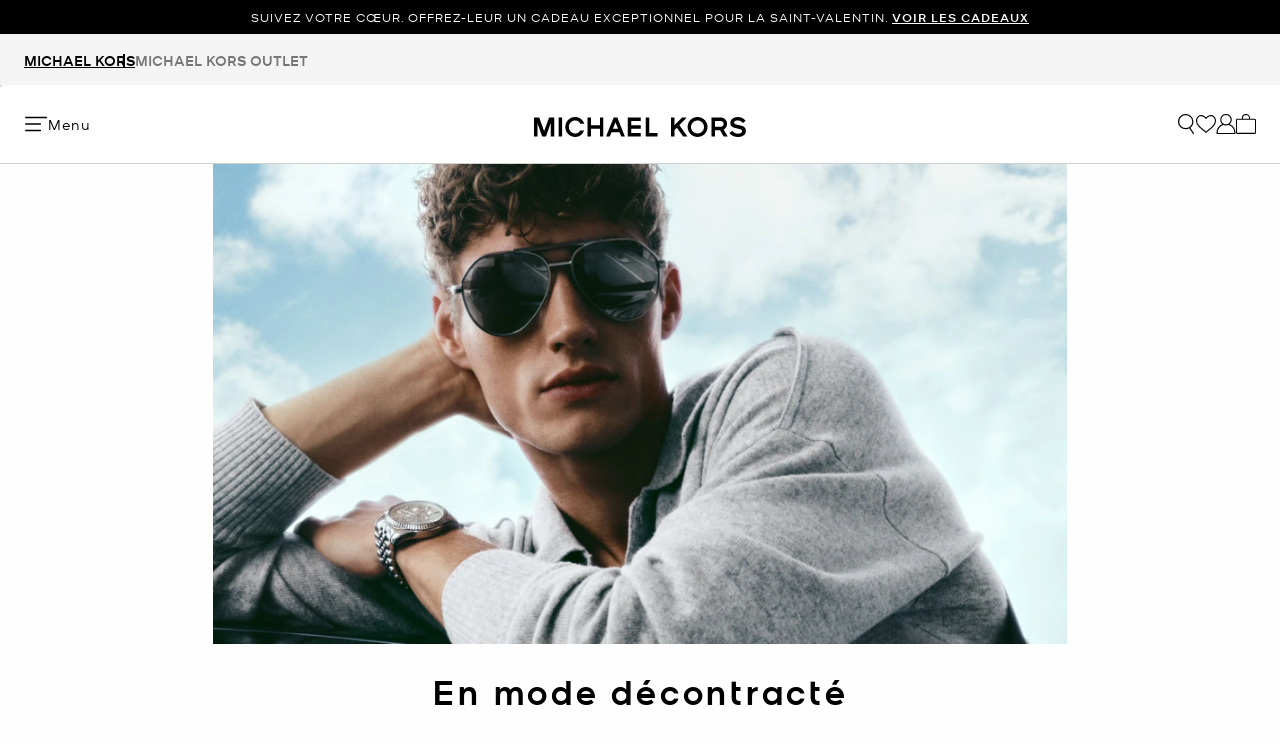

--- FILE ---
content_type: text/html;charset=UTF-8
request_url: https://www.michaelkors.com/ca/fr/homme/gris/chaussures-pour-homme-7/
body_size: 35073
content:
















<!DOCTYPE html>
<html lang="fr" class="is-outlet  is-pph-banner">
<head>

<link rel="canonical" href="https://www.michaelkors.com/ca/fr/homme/"/>



<link rel="alternate" hreflang="en-CA" href="https://www.michaelkors.com/ca/en/men/"/>

<link rel="alternate" hreflang="fr-CA" href="https://www.michaelkors.com/ca/fr/homme/"/>

<link rel="alternate" hreflang="en-US" href="https://www.michaelkors.com/men/"/>

<link rel="alternate" hreflang="x-default" href="https://www.michaelkors.com/men/"/>

<link rel="alternate" hreflang="es-US" href="https://www.michaelkors.com/us/es/hombre/"/>





<meta charset=UTF-8>

<meta http-equiv="x-ua-compatible" content="ie=edge">

<meta name="viewport" content="width=device-width, initial-scale=1.0" />

<meta name="format-detection" content="telephone=no">





    <title>
        
            Chaussures pour homme-7Gris | Michael Kors [CA]
        
    </title>



    
        <meta name="description" content="Explorez les derniers articles de mode pour hommes lorsque vous magasinez chez Michael Kors. Trouvez une vari&eacute;t&eacute; de v&ecirc;tements et accessoires de marque haut de gamme pour hommes aujourd'hui" />
    



  <meta name="robots" content="noindex, nofollow" />





<link rel="preload"
    href="https://digital4.michaelkors.com/sitefonts/fonts/Kors_Sans-Medium.woff2"
    as="font"
    type="font/woff2"
    crossorigin
>
<link rel="preload"
    href="https://digital4.michaelkors.com/sitefonts/fonts/Kors_Sans-Book.woff2"
    as="font"
    type="font/woff2"
    crossorigin
>
<link rel="preload"
    href="https://digital4.michaelkors.com/sitefonts/fonts/Kors_Sans-Light.woff2"
    as="font"
    type="font/woff2"
    crossorigin
>

<style>
    @font-face {
        font-family: "Kors Sans Medium";
        font-display: swap;
        src: url("https://digital4.michaelkors.com/sitefonts/fonts/Kors_Sans-Medium.woff2") format("woff2");
    }
    @font-face {
        font-family: "Kors Sans Book";
        font-display: swap;
        src: url("https://digital4.michaelkors.com/sitefonts/fonts/Kors_Sans-Book.woff2") format("woff2");
    }
    @font-face {
        font-family: "Kors Sans Light";
        font-display: swap;
        src: url("https://digital4.michaelkors.com/sitefonts/fonts/Kors_Sans-Light.woff2") format("woff2");
    }
</style>



    
        <meta name="apple-itunes-app" content="app-id=1248958280, affiliate-data=, app-argument=https://www.michaelkors.com/on/demandware.store/Sites-mk_ca-Site/fr_CA/__SYSTEM__Page-Render?cid=plp-men-categories&amp;params=%7b%22custom%22%3a%22%7b%5c%22action%5c%22%3a%5c%22Search-Show%5c%22%2c%5c%22queryString%5c%22%3a%5c%22cgid%3dmen%26prefn1%3dcolor_family_label%26prefn2%3drefinementSize%26prefv1%3dGris%26prefv2%3dChaussures%2520pour%2520homme-7%5c%22%2c%5c%22locale%5c%22%3a%5c%22fr_CA%5c%22%2c%5c%22tracking_consent%5c%22%3anull%2c%5c%22csrf%5c%22%3a%7b%5c%22tokenName%5c%22%3a%5c%22csrf_token%5c%22%2c%5c%22token%5c%22%3a%5c%229nsy_Wl_MZPTGwr-NxJQhyqcjOsyHF5Un23EvhKfNnLxJlnmvBYLz8DoJ-E033kE_otLt000IE2Nq3zq1YifsQkx1VD79E-vIIRHolEQ_7fnwMC69iQgZwtTe2xGPwn0scBt-QycDI0KQZ3Ow_N1FffGI2LDVyUhf2V8bfQsgWl1faIMehc%3d%5c%22%7d%2c%5c%22CurrentPageMetaData%5c%22%3a%7b%5c%22title%5c%22%3a%5c%22Sites-mk_ca-Site%5c%22%2c%5c%22description%5c%22%3a%5c%22%5c%22%2c%5c%22keywords%5c%22%3a%5c%22%5c%22%2c%5c%22pageMetaTags%5c%22%3a%5b%5d%7d%7d%22%2c%22aspect_attributes%22%3a%7b%22category%22%3a%22men%22%7d%7d&amp;vf=38585d5b4ad1ad7e5f4acbedb9973735&amp;at=plp&amp;pt=productList">
    

    
        <meta property="fb:app_id" content="693861180706239">
    

    
        <meta property="og:image:width" content="748">
    

    
        <meta property="og:site_name" content="Michael Kors">
    

    
        <meta property="og:title" content="Articles de mode et accessoires pour homme |Michael Kors">
    

    
        <meta property="og:image:height" content="558">
    

    
        <meta property="og:url" content="https://www.michaelkors.com/on/demandware.store/Sites-mk_ca-Site/fr_CA/__SYSTEM__Page-Render?cid=plp-men-categories&amp;params=%7b%22custom%22%3a%22%7b%5c%22action%5c%22%3a%5c%22Search-Show%5c%22%2c%5c%22queryString%5c%22%3a%5c%22cgid%3dmen%26prefn1%3dcolor_family_label%26prefn2%3drefinementSize%26prefv1%3dGris%26prefv2%3dChaussures%2520pour%2520homme-7%5c%22%2c%5c%22locale%5c%22%3a%5c%22fr_CA%5c%22%2c%5c%22tracking_consent%5c%22%3anull%2c%5c%22csrf%5c%22%3a%7b%5c%22tokenName%5c%22%3a%5c%22csrf_token%5c%22%2c%5c%22token%5c%22%3a%5c%229nsy_Wl_MZPTGwr-NxJQhyqcjOsyHF5Un23EvhKfNnLxJlnmvBYLz8DoJ-E033kE_otLt000IE2Nq3zq1YifsQkx1VD79E-vIIRHolEQ_7fnwMC69iQgZwtTe2xGPwn0scBt-QycDI0KQZ3Ow_N1FffGI2LDVyUhf2V8bfQsgWl1faIMehc%3d%5c%22%7d%2c%5c%22CurrentPageMetaData%5c%22%3a%7b%5c%22title%5c%22%3a%5c%22Sites-mk_ca-Site%5c%22%2c%5c%22description%5c%22%3a%5c%22%5c%22%2c%5c%22keywords%5c%22%3a%5c%22%5c%22%2c%5c%22pageMetaTags%5c%22%3a%5b%5d%7d%7d%22%2c%22aspect_attributes%22%3a%7b%22category%22%3a%22men%22%7d%7d&amp;vf=38585d5b4ad1ad7e5f4acbedb9973735&amp;at=plp&amp;pt=productList">
    

    
        <meta property="og:description" content="Articles de mode et accessoires pour homme | Michael Kors">
    







    
        <script type="text/javascript" src="https://www.michaelkors.com/resources/a49926df98100889adf3b6181a9974499b300119120a7" async ></script><script type="application/ld+json">
            {
  "@context": "http://schema.org",
  "@type": "BreadcrumbList",
  "itemListElement": [
    {
      "@type": "ListItem",
      "position": 1,
      "item": "https://www.michaelkors.com/ca/fr/homme/",
      "name": "Homme"
    }
  ]
}
        </script>
    


<link rel="icon" href="/on/demandware.static/Sites-mk_ca-Site/-/default/dw5d17f322/images/favicons/favicon.ico" />
<link rel="icon" type="image/png" href="/on/demandware.static/Sites-mk_ca-Site/-/default/dw6f033a7d/images/favicons/favicon-196x196.png" sizes="196x196" />
<link rel="icon" type="image/png" href="/on/demandware.static/Sites-mk_ca-Site/-/default/dw980ad78d/images/favicons/favicon-96x96.png" sizes="96x96" />
<link rel="icon" type="image/png" href="/on/demandware.static/Sites-mk_ca-Site/-/default/dwac737320/images/favicons/favicon-32x32.png" sizes="32x32" />
<link rel="icon" type="image/png" href="/on/demandware.static/Sites-mk_ca-Site/-/default/dwe6b2258e/images/favicons/favicon-16x16.png" sizes="16x16" />
<link rel="icon" type="image/png" href="/on/demandware.static/Sites-mk_ca-Site/-/default/dw78ec6c94/images/favicons/favicon-128x128.png" sizes="128x128" />

<link rel="stylesheet" href="/on/demandware.static/Sites-mk_ca-Site/-/fr_CA/v1769687549135/css/global.css" />

    <link rel="stylesheet"
        href="/on/demandware.static/Sites-mk_ca-Site/-/fr_CA/v1769687549135/css/search.css"
        
    />

    <link rel="stylesheet"
        href="/on/demandware.static/Sites-mk_ca-Site/-/fr_CA/v1769687549135/css/experience/storePage.css"
        
    />


<link rel="stylesheet" href="https://use.typekit.net/tgx5bdz.css" />




    
<script>
	(function() {
		function riskifiedBeaconLoad() {
			var store_domain = 'www.michaelkors.ca';
			var session_id = 'asyiUjCbL0Dui7YCbWGbrJE6yV6upBw4DIc=';
			var url = ('https:' == document.location.protocol ? 'https://'
					: 'http://')
					+ "beacon.riskified.com?shop="
					+ store_domain
					+ "&sid="
					+ session_id;
			var s = document.createElement('script');
			s.type = 'text/javascript';
			s.async = true;
			s.src = url;
			var x = document.getElementsByTagName('script')[0];
			x.parentNode.insertBefore(s, x);
		}
		if (window.attachEvent) {
			window.attachEvent('onload', riskifiedBeaconLoad)
		} else {
			window.addEventListener('load', riskifiedBeaconLoad, false);
		}
	})();
</script>



    <script>
        window['ownid'] = window['ownid'] || function() {
    var args = Array.prototype.slice.call(arguments);
    (window['ownid'].q = window['ownid'].q || []).push(args);
    return { error: null, data: null };
};
var sdkScript = document.createElement('script');
sdkScript.src = 'https://cdn.ownid.com/sdk/lzdz743gxx0471';
sdkScript.async = true;
document.head.appendChild(sdkScript);
var widgetsSetupScript = document.createElement('script');
widgetsSetupScript.src = '/on/demandware.static/Sites-mk_ca-Site/-/fr_CA/v1769687549135/js/ownid.js';
widgetsSetupScript.async = true;
document.head.appendChild(widgetsSetupScript);
window.ownIdUrls = {
    setCookie: '/on/demandware.store/Sites-mk_ca-Site/fr_CA/Ownid-SetCookie',
    setData: '/on/demandware.store/Sites-mk_ca-Site/fr_CA/Ownid-Data',
    getJwt: '/on/demandware.store/Sites-mk_ca-Site/fr_CA/Ownid-Jwt',
    getMessage: '/on/demandware.store/Sites-mk_ca-Site/fr_CA/Ownid-Message'
};
window.ownIdLocale = 'fr-CA'
window.ownIdLoginId = ''
window.ownIdEnabled = true
window.ownidShowReturningUserPrompt = false
window.ownidShowReturningUserPromptOnSecondVisit = false
window.ownidShowAuthNotification = false
window.ownidShowAccountRecovery = false
window.ownidShowAccountRecovery = false
window.ownidEnableProfileUpdateWidgets = null
;
    </script>



<input type="hidden" name="enableOneTrustFunctionalCookie" id="enableOneTrustFunctionalCookie" value="false"/>
<input type="hidden" name="oneTrustFunctionalCookieGroupCode" id="oneTrustFunctionalCookieGroupCode" value="C0003"/>

<script type="text/javascript">
window.DY = window.DY || {};
/* The function is used to whether the functional cookie consent enabled or not using the browser cookie
   return true if the functional cookie enabled at the cookie level and if the cookie itself not available. 
*/
function isFunctionalCookieConsented(cookieName, consentId) {
    var name = cookieName + '=';
    var decodedCookie = decodeURIComponent(document.cookie);
    var cookieArray = decodedCookie.split(';');

    const consentCookieItem = cookieArray.find(item => {
        return item.trim().indexOf(name) === 0;
    });

    if (consentCookieItem) {
        var cookieValue = consentCookieItem.substring(name.length, consentCookieItem.length);
        const groupsMatch = cookieValue.match(/groups=([^&;]*)/);
        if (groupsMatch && groupsMatch[1] && groupsMatch[1].includes(consentId)) {
            var groupValue = groupsMatch[1];
            
            const consentList = groupValue.split(',');
            for (var j = 0; j < consentList.length; j++) {
                var item = consentList[j];
                if (item.includes(consentId)) {
                    const parts = item.split(':');
                    return parts[1] === '1' // Returns a boolean true/false
                }
            }
        }
    }
    return true;
}
var isEnabledFunctionalCookie = document.getElementById("enableOneTrustFunctionalCookie").value;
var groupCode = document.getElementById("oneTrustFunctionalCookieGroupCode").value;
if (DY && isEnabledFunctionalCookie === 'true' && groupCode) {
    var isFunctionalCookieEnabled = isFunctionalCookieConsented('OptanonConsent', groupCode);
    DY.userActiveConsent = { accepted: isFunctionalCookieEnabled };
}
DY.recommendationContext = {"type":"CATEGORY","data":["Homme"],"lng":"fr_CA"};
</script>
<link rel="preconnect" href="//cdn.dynamicyield.com"/>
<link rel="preconnect" href="//st.dynamicyield.com"/>
<link rel="preconnect" href="//rcom.dynamicyield.com"/>
<link rel="dns-prefetch" href="//cdn.dynamicyield.com"/>
<link rel="dns-prefetch" href="//st.dynamicyield.com"/>
<link rel="dns-prefetch" href="//rcom.dynamicyield.com"/>



<script>
    window.isThankYouPage = false;
    window.isDynamicYieldEnabled = true;
</script>

<input class="false" type="hidden" name="isDynamicYieldEnabled" id="isDynamicYieldEnabled" value="true"/>
<input type="hidden" name="dynamicYieldJSUrl" id="dynamicYieldJSUrl" value="//cdn.dynamicyield.com/api/8770123/api_dynamic.js"/>
<input type="hidden" name="dynamicYieldStaticUrl" id="dynamicYieldStaticUrl" value="//cdn.dynamicyield.com/api/8770123/api_static.js"/>
<input type="hidden" name="createDyIdServerCookie" id="createDyIdServerCookie" value="/on/demandware.static/Sites-mk_ca-Site/-/fr_CA/v1769687549135/js/createDyIdServerCookie.js"/>
<input type="hidden" name="dynamicYieldMain" id="dynamicYieldMain" value="/on/demandware.static/Sites-mk_ca-Site/-/fr_CA/v1769687549135/js/dynamicYieldMain.js"/>
    
    
        <script src="https://cdn.shoppinggives.com/cc-utilities-fr/sgloader.js?sid=12656d19-df5b-4f7b-ae18-f02156e0bde5&amp;test-mode=false" async> </script>
    


    <script id="oneTrustScript" src="https://cdn-ukwest.onetrust.com/scripttemplates/otSDKStub.js" data-document-language="true" type="text/javascript" charset="UTF-8" data-domain-script="991fc40c-c7f4-42cd-abde-b804a27eefda"></script>
    <script type="text/javascript">
        function OptanonWrapper() {}
    </script>



<script src="https://rapid-cdn.yottaa.com/rapid/lib/OgipEOFQfcHH5A.js" defer></script><script src="//assets.adobedtm.com/d8c1ad59c628/dcb1b3895467/launch-daab6b544709.min.js" async></script>
<script defer type="text/javascript" src="https://www.google.com/recaptcha/api.js?render=6Lecz2kkAAAAAEjaZVtqjGRMSoPaEsp_fmJwWpKX&hl=fr"></script>





    <script async src="https://js.klarna.com/web-sdk/v1/klarna.js" data-client-id="klarna_live_client_SUNraiotWjF6UDlRSzBYIzhpNTE5Qz9QcVpKZlQqaDAsYmE3YzMyZGEtNzAxMS00ODRkLTliZGYtMTZhZjhkNGQyZTUwLDEsSHFQZzNtb1J0TzJIZisyVnhoQ3NucjU3UTVJOWlqQWltcGZtOXJ4Zmt6TT0" data-environment="production"></script>
    














	<input type="hidden" id="paypal_express" class="paypal_express" value="/on/demandware.store/Sites-mk_ca-Site/fr_CA/CYBPaypal-InitiatePaypalExpress" />
	<input type="hidden" id="paypal_callback" class="paypal_callback" value="https://www.michaelkors.com/on/demandware.store/Sites-mk_ca-Site/fr_CA/CYBPaypal-SessionCallback" />
	<input type="hidden" id="paypal_enabled" class="paypal_enabled" value="true" />
	<input type="hidden" id="paypal_endpoint" class="paypal_endpoint" value="production" />






<!--[if gt IE 9]><!-->
<script>//common/scripts.isml</script>
<script defer type="text/javascript" src="/on/demandware.static/Sites-mk_ca-Site/-/fr_CA/v1769687549135/js/main.js"></script>

    <script defer type="text/javascript" src="/on/demandware.static/Sites-mk_ca-Site/-/fr_CA/v1769687549135/js/search.js"
        
        >
    </script>

    <script defer type="text/javascript" src="/on/demandware.static/Sites-mk_ca-Site/-/fr_CA/v1769687549135/js/backToTop.js"
        
        >
    </script>

    <script defer type="text/javascript" src="/on/demandware.static/Sites-mk_ca-Site/-/fr_CA/v1769687549135/js/webClienteling.js"
        
        >
    </script>

    <script defer type="text/javascript" src="//apps.bazaarvoice.com/deployments/michael-kors/main_site/production/fr_CA/bv.js"
        
        >
    </script>

    <script defer type="text/javascript" src="/on/demandware.static/Sites-mk_ca-Site/-/fr_CA/v1769687549135/js/tracking.js"
        
        >
    </script>

    <script defer type="text/javascript" src="/on/demandware.static/Sites-mk_ca-Site/-/fr_CA/v1769687549135/js/analyticsEvents.js"
        
        >
    </script>

    <script defer type="text/javascript" src="/on/demandware.static/Sites-mk_ca-Site/-/fr_CA/v1769687549135/js/inStorePickUp.js"
        
        >
    </script>




<script defer="defer" src="/on/demandware.static/Sites-mk_ca-Site/-/fr_CA/v1769687549135/js/nonCriticalCheckoutScripts.js"></script>
<!--<![endif]-->
<script type="text/javascript">//<!--
/* <![CDATA[ (head-active_data.js) */
var dw = (window.dw || {});
dw.ac = {
    _analytics: null,
    _events: [],
    _category: "",
    _searchData: "",
    _anact: "",
    _anact_nohit_tag: "",
    _analytics_enabled: "true",
    _timeZone: "America/New_York",
    _capture: function(configs) {
        if (Object.prototype.toString.call(configs) === "[object Array]") {
            configs.forEach(captureObject);
            return;
        }
        dw.ac._events.push(configs);
    },
	capture: function() { 
		dw.ac._capture(arguments);
		// send to CQ as well:
		if (window.CQuotient) {
			window.CQuotient.trackEventsFromAC(arguments);
		}
	},
    EV_PRD_SEARCHHIT: "searchhit",
    EV_PRD_DETAIL: "detail",
    EV_PRD_RECOMMENDATION: "recommendation",
    EV_PRD_SETPRODUCT: "setproduct",
    applyContext: function(context) {
        if (typeof context === "object" && context.hasOwnProperty("category")) {
        	dw.ac._category = context.category;
        }
        if (typeof context === "object" && context.hasOwnProperty("searchData")) {
        	dw.ac._searchData = context.searchData;
        }
    },
    setDWAnalytics: function(analytics) {
        dw.ac._analytics = analytics;
    },
    eventsIsEmpty: function() {
        return 0 == dw.ac._events.length;
    }
};
/* ]]> */
// -->
</script>
<script type="text/javascript">//<!--
/* <![CDATA[ (head-cquotient.js) */
var CQuotient = window.CQuotient = {};
CQuotient.clientId = 'bgwh-mk_ca';
CQuotient.realm = 'BGWH';
CQuotient.siteId = 'mk_ca';
CQuotient.instanceType = 'prd';
CQuotient.locale = 'fr_CA';
CQuotient.fbPixelId = '__UNKNOWN__';
CQuotient.activities = [];
CQuotient.cqcid='';
CQuotient.cquid='';
CQuotient.cqeid='';
CQuotient.cqlid='';
CQuotient.apiHost='api.cquotient.com';
/* Turn this on to test against Staging Einstein */
/* CQuotient.useTest= true; */
CQuotient.useTest = ('true' === 'false');
CQuotient.initFromCookies = function () {
	var ca = document.cookie.split(';');
	for(var i=0;i < ca.length;i++) {
	  var c = ca[i];
	  while (c.charAt(0)==' ') c = c.substring(1,c.length);
	  if (c.indexOf('cqcid=') == 0) {
		CQuotient.cqcid=c.substring('cqcid='.length,c.length);
	  } else if (c.indexOf('cquid=') == 0) {
		  var value = c.substring('cquid='.length,c.length);
		  if (value) {
		  	var split_value = value.split("|", 3);
		  	if (split_value.length > 0) {
			  CQuotient.cquid=split_value[0];
		  	}
		  	if (split_value.length > 1) {
			  CQuotient.cqeid=split_value[1];
		  	}
		  	if (split_value.length > 2) {
			  CQuotient.cqlid=split_value[2];
		  	}
		  }
	  }
	}
}
CQuotient.getCQCookieId = function () {
	if(window.CQuotient.cqcid == '')
		window.CQuotient.initFromCookies();
	return window.CQuotient.cqcid;
};
CQuotient.getCQUserId = function () {
	if(window.CQuotient.cquid == '')
		window.CQuotient.initFromCookies();
	return window.CQuotient.cquid;
};
CQuotient.getCQHashedEmail = function () {
	if(window.CQuotient.cqeid == '')
		window.CQuotient.initFromCookies();
	return window.CQuotient.cqeid;
};
CQuotient.getCQHashedLogin = function () {
	if(window.CQuotient.cqlid == '')
		window.CQuotient.initFromCookies();
	return window.CQuotient.cqlid;
};
CQuotient.trackEventsFromAC = function (/* Object or Array */ events) {
try {
	if (Object.prototype.toString.call(events) === "[object Array]") {
		events.forEach(_trackASingleCQEvent);
	} else {
		CQuotient._trackASingleCQEvent(events);
	}
} catch(err) {}
};
CQuotient._trackASingleCQEvent = function ( /* Object */ event) {
	if (event && event.id) {
		if (event.type === dw.ac.EV_PRD_DETAIL) {
			CQuotient.trackViewProduct( {id:'', alt_id: event.id, type: 'raw_sku'} );
		} // not handling the other dw.ac.* events currently
	}
};
CQuotient.trackViewProduct = function(/* Object */ cqParamData){
	var cq_params = {};
	cq_params.cookieId = CQuotient.getCQCookieId();
	cq_params.userId = CQuotient.getCQUserId();
	cq_params.emailId = CQuotient.getCQHashedEmail();
	cq_params.loginId = CQuotient.getCQHashedLogin();
	cq_params.product = cqParamData.product;
	cq_params.realm = cqParamData.realm;
	cq_params.siteId = cqParamData.siteId;
	cq_params.instanceType = cqParamData.instanceType;
	cq_params.locale = CQuotient.locale;
	
	if(CQuotient.sendActivity) {
		CQuotient.sendActivity(CQuotient.clientId, 'viewProduct', cq_params);
	} else {
		CQuotient.activities.push({activityType: 'viewProduct', parameters: cq_params});
	}
};
/* ]]> */
// -->
</script>
<!-- Demandware Apple Pay -->

<style type="text/css">ISAPPLEPAY{display:inline}.dw-apple-pay-button,.dw-apple-pay-button:hover,.dw-apple-pay-button:active{background-color:black;background-image:-webkit-named-image(apple-pay-logo-white);background-position:50% 50%;background-repeat:no-repeat;background-size:75% 60%;border-radius:5px;border:1px solid black;box-sizing:border-box;margin:5px auto;min-height:30px;min-width:100px;padding:0}
.dw-apple-pay-button:after{content:'Apple Pay';visibility:hidden}.dw-apple-pay-button.dw-apple-pay-logo-white{background-color:white;border-color:white;background-image:-webkit-named-image(apple-pay-logo-black);color:black}.dw-apple-pay-button.dw-apple-pay-logo-white.dw-apple-pay-border{border-color:black}</style>




<script>(window.BOOMR_mq=window.BOOMR_mq||[]).push(["addVar",{"rua.upush":"false","rua.cpush":"true","rua.upre":"false","rua.cpre":"false","rua.uprl":"false","rua.cprl":"false","rua.cprf":"false","rua.trans":"SJ-af0bee2b-cecb-4812-82b2-50e66376d9e4","rua.cook":"false","rua.ims":"false","rua.ufprl":"false","rua.cfprl":"true","rua.isuxp":"false","rua.texp":"norulematch","rua.ceh":"false","rua.ueh":"false","rua.ieh.st":"0"}]);</script>
<script>!function(){function o(n,i){if(n&&i)for(var r in i)i.hasOwnProperty(r)&&(void 0===n[r]?n[r]=i[r]:n[r].constructor===Object&&i[r].constructor===Object?o(n[r],i[r]):n[r]=i[r])}try{var n=decodeURIComponent("%7B%0A%20%20%20%20%20%20%20%20%20%20%20%20%20%20%20%20%22comment%22%3A%20%22Enable%20collection%20of%20Early%20Beacons%20%28need%20both%20LOGN%20and%20Early%20items%29%2C%20Disable%20Page%20Load%20and%20switch%20to%20SPA%22%2C%0A%20%20%20%20%20%20%20%20%20%20%20%20%20%20%20%20%22LOGN%22%3A%7B%20%22storeConfig%22%3A%20true%20%7D%2C%0A%20%20%20%20%20%20%20%20%20%20%20%20%20%20%20%20%22Early%22%3A%7B%20%22enabled%22%3A%20true%20%7D%2C%0A%20%20%20%20%20%20%20%20%20%20%20%20%20%20%20%20%22autorun%22%3A%20false%2C%0A%20%20%20%20%20%20%20%20%20%20%20%20%20%20%20%20%22History%22%3A%7B%20%22enabled%22%3A%20true%20%7D%2C%0A%20%20%20%20%20%20%20%20%20%20%20%20%20%20%20%20%22ResourceTiming%22%3A%7B%20%22comment%22%3A%20%22Clear%20RT%20Buffer%20on%20mPulse%20beacon%22%2C%22clearOnBeacon%22%3A%20true%20%7D%0A%7D");if(n.length>0&&window.JSON&&"function"==typeof window.JSON.parse){var i=JSON.parse(n);void 0!==window.BOOMR_config?o(window.BOOMR_config,i):window.BOOMR_config=i}}catch(r){window.console&&"function"==typeof window.console.error&&console.error("mPulse: Could not parse configuration",r)}}();</script>
                              <script>!function(e){var n="https://s.go-mpulse.net/boomerang/";if("False"=="True")e.BOOMR_config=e.BOOMR_config||{},e.BOOMR_config.PageParams=e.BOOMR_config.PageParams||{},e.BOOMR_config.PageParams.pci=!0,n="https://s2.go-mpulse.net/boomerang/";if(window.BOOMR_API_key="DAK2Y-8PF5L-7FDKS-MBCG2-FZLRB",function(){function e(){if(!o){var e=document.createElement("script");e.id="boomr-scr-as",e.src=window.BOOMR.url,e.async=!0,i.parentNode.appendChild(e),o=!0}}function t(e){o=!0;var n,t,a,r,d=document,O=window;if(window.BOOMR.snippetMethod=e?"if":"i",t=function(e,n){var t=d.createElement("script");t.id=n||"boomr-if-as",t.src=window.BOOMR.url,BOOMR_lstart=(new Date).getTime(),e=e||d.body,e.appendChild(t)},!window.addEventListener&&window.attachEvent&&navigator.userAgent.match(/MSIE [67]\./))return window.BOOMR.snippetMethod="s",void t(i.parentNode,"boomr-async");a=document.createElement("IFRAME"),a.src="about:blank",a.title="",a.role="presentation",a.loading="eager",r=(a.frameElement||a).style,r.width=0,r.height=0,r.border=0,r.display="none",i.parentNode.appendChild(a);try{O=a.contentWindow,d=O.document.open()}catch(_){n=document.domain,a.src="javascript:var d=document.open();d.domain='"+n+"';void(0);",O=a.contentWindow,d=O.document.open()}if(n)d._boomrl=function(){this.domain=n,t()},d.write("<bo"+"dy onload='document._boomrl();'>");else if(O._boomrl=function(){t()},O.addEventListener)O.addEventListener("load",O._boomrl,!1);else if(O.attachEvent)O.attachEvent("onload",O._boomrl);d.close()}function a(e){window.BOOMR_onload=e&&e.timeStamp||(new Date).getTime()}if(!window.BOOMR||!window.BOOMR.version&&!window.BOOMR.snippetExecuted){window.BOOMR=window.BOOMR||{},window.BOOMR.snippetStart=(new Date).getTime(),window.BOOMR.snippetExecuted=!0,window.BOOMR.snippetVersion=12,window.BOOMR.url=n+"DAK2Y-8PF5L-7FDKS-MBCG2-FZLRB";var i=document.currentScript||document.getElementsByTagName("script")[0],o=!1,r=document.createElement("link");if(r.relList&&"function"==typeof r.relList.supports&&r.relList.supports("preload")&&"as"in r)window.BOOMR.snippetMethod="p",r.href=window.BOOMR.url,r.rel="preload",r.as="script",r.addEventListener("load",e),r.addEventListener("error",function(){t(!0)}),setTimeout(function(){if(!o)t(!0)},3e3),BOOMR_lstart=(new Date).getTime(),i.parentNode.appendChild(r);else t(!1);if(window.addEventListener)window.addEventListener("load",a,!1);else if(window.attachEvent)window.attachEvent("onload",a)}}(),"350".length>0)if(e&&"performance"in e&&e.performance&&"function"==typeof e.performance.setResourceTimingBufferSize)e.performance.setResourceTimingBufferSize(350);!function(){if(BOOMR=e.BOOMR||{},BOOMR.plugins=BOOMR.plugins||{},!BOOMR.plugins.AK){var n="true"=="true"?1:0,t="",a="cln54laxgyvjs2l4lc6a-f-74d274c71-clientnsv4-s.akamaihd.net",i="false"=="true"?2:1,o={"ak.v":"39","ak.cp":"270526","ak.ai":parseInt("861732",10),"ak.ol":"0","ak.cr":8,"ak.ipv":4,"ak.proto":"h2","ak.rid":"162f67c8","ak.r":47369,"ak.a2":n,"ak.m":"b","ak.n":"essl","ak.bpcip":"18.219.222.0","ak.cport":60696,"ak.gh":"23.208.24.100","ak.quicv":"","ak.tlsv":"tls1.3","ak.0rtt":"","ak.0rtt.ed":"","ak.csrc":"-","ak.acc":"","ak.t":"1769756860","ak.ak":"hOBiQwZUYzCg5VSAfCLimQ==YBceFpGKX87wYeZcWlIh4yqrm9VdRNVD4GbwMR/rmYejBZMc6Znf8vZ2rbvRkjs9dZpi37k4bE7cQ6dUpw0zU6jlFQZLB6tPE0G3HEWAh43NQdzDJ0Og7cmVkVpeoYww+pOOkpPdVsyDNyxdYMHeugkjHSAtc3+9FZgbkb8sJoCeG0vWcEX4SozT6Wv179Sr+wrvhosvUu+ki3aN171hb0Q/2uRr9GfojWbrM2O85UeZXXtuJ1QIqIs/KAHDehGwbJ/RHtkH6EfeNvzshTKKVpP/TZPvw3hwlNx/ScOTNSklnxk3rwPytLLZMHs/Ff1KTJmHxZxWB4d1YiNEq5fXe9gR05IHhsIKrI3DwvyOIsIzHm4leXbTxaEM/djuHZyAGoskxnZjslVD+zGLwDyfAxfgkWTrCZUfKG+30syaD6U=","ak.pv":"101","ak.dpoabenc":"","ak.tf":i};if(""!==t)o["ak.ruds"]=t;var r={i:!1,av:function(n){var t="http.initiator";if(n&&(!n[t]||"spa_hard"===n[t]))o["ak.feo"]=void 0!==e.aFeoApplied?1:0,BOOMR.addVar(o)},rv:function(){var e=["ak.bpcip","ak.cport","ak.cr","ak.csrc","ak.gh","ak.ipv","ak.m","ak.n","ak.ol","ak.proto","ak.quicv","ak.tlsv","ak.0rtt","ak.0rtt.ed","ak.r","ak.acc","ak.t","ak.tf"];BOOMR.removeVar(e)}};BOOMR.plugins.AK={akVars:o,akDNSPreFetchDomain:a,init:function(){if(!r.i){var e=BOOMR.subscribe;e("before_beacon",r.av,null,null),e("onbeacon",r.rv,null,null),r.i=!0}return this},is_complete:function(){return!0}}}}()}(window);</script></head>
<body

class="alternate-sale-text-color alternate-sale-text-color-category"

>

  <div id="dyCookie" style="display: none"
    data-url="/on/demandware.store/Sites-mk_ca-Site/fr_CA/FirstPartyCookie-SetDYServerCookie">
  </div>



<div class="page l-search-page" data-action="Search-Show" data-querystring="cgid=men" >











<button class="country-redirect-trigger head d-none invisible " data-url="/on/demandware.store/Sites-mk_ca-Site/fr_CA/Page-CountryRedirect"></button>
<a href="#maincontent" class="skip-link">Passer au contenu principal</a>
<a href="#footercontent" class="skip-link">Passer au contenu du pied de page</a>



    <div class="header-banner-wrapper">
        <div class="header-banner--js header-banner text-center">
    <div class="container">
        <div class="content">
            
	 


	

    
    
    
    

    <div class="js-promo-carousel" data-autoplayspeed="5000" >
        
            
                <div class="promo-banner-slide active" role="group">
                    <div id="headerAd" data-linkContainer="01.28.26 pph" role="link">SUIVEZ VOTRE CŒUR. OFFREZ-LEUR UN CADEAU EXCEPTIONNEL POUR LA SAINT-VALENTIN. <a class="pphMessageLink" data-ICID="SHOP GIFTS" href="https://www.michaelkors.com/ca/fr/trend-gift-ideas.html/">VOIR LES CADEAUX</a></div>
                </div>
            
                <div class="promo-banner-slide " role="group">
                    <div id="headerAd" data-linkContainer="01.28.26 pph" role="link">SAC À ÉPAULE OU SAC À BANDOULIÈRE, MINIATURE OU GRAND FORMAT... IL EXISTE TANT DE FAÇONS DE PORTER LE NOLITA. <a class="pphMessageLink" data-ICID="SHOP HANDBAGS" href="https://www.michaelkors.com/ca/fr/femme/sacs-a-main/">VOIR LES SACS À MAIN</a></div>
                </div>
            
                <div class="promo-banner-slide " role="group">
                    <div id="headerAd" data-linkContainer="01.28.26 pph" role="link">COMMANDEZ AVANT LE VENDREDI 6 FÉVRIER À MIDI (HE), POUR UNE LIVRAISON AVANT LE 14 FÉVRIER. <a class="pphMessageLink" data-ICID="SHOP NOW" href="https://www.michaelkors.com/ca/fr/cadeaux/">MAGASINER MAINTENANT</a></div>
                </div>
            
        
    </div>

    
        <style>
            .header-banner a
{
background: #000000;
color: #FFFFFF;
}
.header-banner
{
background: #000000;
color: #FFFFFF;
}
        </style>
    

 
	
        </div>
    </div>
</div>

    </div>


<header class="global-header header--js w-100">
    
        
            
        
        
            <div class="store-tabs-desktop d-none d-lg-block">
                <div class="container">
                    


<div class="store-tabs store-tabs--js">
    <ul class="store-tabs__list">
        <li class="store-tabs__item active">
            <a class="store-tabs__link js-store-type-link"
                data-tab="fullPrice"
                data-update-store-type-url="/on/demandware.store/Sites-mk_ca-Site/fr_CA/Outlet-UpdateStoreType"
                href="/ca/fr">
                <span class="store-tabs__link-text js-store-tabs-link-text">
                    Michael Kors
                </span>
            </a>
        </li>
        <li class="store-tabs__item m-second ">
            <a class="store-tabs__link js-store-type-link"
                data-tab="outlet"
                data-update-store-type-url="/on/demandware.store/Sites-mk_ca-Site/fr_CA/Outlet-UpdateStoreType"
                href="/ca/fr/entrepot/"
            >
                <span class="store-tabs__link-text js-store-tabs-link-text">
                    Michael Kors Outlet
                </span>
            </a>
        </li>
    </ul>
</div>

                </div>
            </div>
        
    
    <nav class="navigation-bar navigation-bar--js navigation--js">
        <div class="navigation-header navigation-header--js position-relative container">
            <div class="navbar-header d-flex navigation-header-inner">
                
                    <div class="left-nav">
                        <div class="hamburger">
                            <button class="navbar-toggler button-reset hamburger-button--js"
                                type="button"
                                aria-controls="sg-navbar-collapse"
                                aria-expanded="false"
                                data-toggle="modal"
                                data-target="#openMenuModal"
                                aria-label="Afficher la navigation"
                            >
                                <span class="c-icon m-hamburger" aria-hidden="true"></span>
                                <span class="hamburger-label">Menu</span>
                            </button>
                        </div>
                    </div>
                    <div class="center-nav">
                        <a class="logo-main logo-main--js m-mk"
                            href="/ca/fr"
                            aria-label="Michael Kors"
                        >
                            




<svg role="presentation" aria-hidden="true" focusable="false"
    width='16'
    height='16'
    
viewBox="0 0 212 20" xmlns="http://www.w3.org/2000/svg">
<path fill="currentColor" d="M16.7473 19.505V5.82191L11.9915 19.5666H8.15422L3.39923 5.82191V19.5666H6.10352e-05V0.435059H5.19155L10.1352 14.1806L15.0789 0.435059H20.2704V19.505H16.7473Z" />
<path fill="currentColor" d="M24.6571 19.5045V0.43457H28.1176V19.5045H24.6571Z" />
<path fill="currentColor" d="M65.8784 19.5045V11.765H57.0412V19.5661H53.5807V0.43457H57.0412V8.23567H65.8784V0.43457H69.3389V19.5045H65.8784Z" />
<path fill="currentColor" d="M84.1083 11.765H78.9168L81.5125 5.20546L84.1083 11.765ZM90.9034 19.5045L83.3048 0.43457H79.7202L72.0577 19.5045H75.8278L77.5585 15.1704H85.4689L87.1996 19.5045H90.9034Z" />
<path fill="currentColor" d="M93.6262 19.5045V0.43457H106.85V3.90155H97.1482V8.17407H106.85V11.765H97.1482V16.0336H106.85V19.5005L93.6262 19.5045Z" />
<path fill="currentColor" d="M111.856 19.5045V0.43457H115.317V16.0336H123.47V19.5005H111.856V19.5045Z" />
<path fill="currentColor" d="M149.12 19.5045L142.879 10.7123L140.407 13.1922V19.4453H136.947V0.43457H140.407V8.35966L148.132 0.43457H152.768L145.353 8.17407L153.446 19.5045H149.12Z" />
<path fill="currentColor" d="M163.582 0.00147207C161.611 -0.000901768 159.684 0.581702 158.044 1.67557C156.405 2.76944 155.126 4.32543 154.37 6.14666C153.614 7.96789 153.415 9.97253 153.798 11.907C154.181 13.8414 155.129 15.6187 156.522 17.0139C157.915 18.4092 159.69 19.3598 161.622 19.7454C163.555 20.131 165.559 19.9343 167.38 19.1801C169.2 18.426 170.757 17.1484 171.852 15.5089C172.947 13.8694 173.532 11.9417 173.532 9.96963C173.533 8.66116 173.277 7.36521 172.778 6.15589C172.279 4.94657 171.546 3.84759 170.622 2.9218C169.698 1.99602 168.6 1.26158 167.392 0.760486C166.185 0.259392 164.89 0.00147112 163.582 0.00147207ZM163.521 16.4708C162.235 16.4724 160.978 16.0925 159.909 15.3791C158.839 14.6657 158.005 13.6509 157.512 12.4631C157.02 11.2753 156.89 9.96785 157.139 8.70622C157.389 7.44459 158.007 6.28544 158.916 5.37544C159.824 4.46543 160.982 3.84546 162.242 3.59396C163.503 3.34246 164.809 3.47074 165.997 3.96256C167.185 4.45438 168.2 5.28765 168.914 6.35694C169.628 7.42622 170.01 8.68348 170.01 9.96963C170.01 10.8229 169.843 11.6679 169.517 12.4564C169.191 13.2449 168.713 13.9615 168.111 14.5652C167.508 15.1689 166.793 15.648 166.005 15.9749C165.218 16.3019 164.373 16.4704 163.521 16.4708Z" />
<path fill="currentColor" d="M189.598 6.87328C189.599 7.25533 189.524 7.63377 189.379 7.98692C189.233 8.34008 189.019 8.66101 188.749 8.93134C188.48 9.20167 188.159 9.41609 187.807 9.56232C187.454 9.70855 187.076 9.78371 186.694 9.7835H181.009V3.96307H186.694C187.076 3.96286 187.454 4.03802 187.807 4.18425C188.159 4.33047 188.48 4.54489 188.749 4.81522C189.019 5.08556 189.233 5.40649 189.379 5.75965C189.524 6.1128 189.599 6.49124 189.598 6.87328ZM193.738 19.5037L189.661 12.5073C190.919 11.843 191.919 10.7764 192.501 9.4775C193.083 8.17862 193.213 6.7222 192.872 5.34036C192.531 3.95852 191.737 2.7308 190.617 1.85286C189.497 0.974922 188.116 0.497292 186.694 0.496094H177.548V19.5661H181.009V13.2505H186.076L189.66 19.5037H193.738Z" />
<path fill="currentColor" d="M203.875 20C200.597 20 197.201 18.6401 195.347 15.9755L198.251 13.87C198.888 14.7458 199.725 15.456 200.693 15.9408C201.66 16.4256 202.73 16.671 203.812 16.6562C205.731 16.6562 208.138 16.0963 208.138 14.2412C208.138 12.1357 204.616 11.8261 203.009 11.4549C199.858 10.7118 196.335 10.031 196.335 5.9441C196.335 1.91956 200.166 0.0620828 203.689 0.0620828C205.224 -0.00251745 206.752 0.307512 208.141 0.965438C209.53 1.62336 210.738 2.60944 211.661 3.83864L208.818 6.0065C208.241 5.18609 207.472 4.51994 206.578 4.06651C205.683 3.61307 204.692 3.38622 203.689 3.40587C201.65 3.40587 200.105 4.14902 200.105 5.44894C200.105 7.616 203.195 7.616 205.79 8.29675C208.571 8.97751 211.846 9.84465 211.846 13.8076C211.909 18.3897 207.645 20 203.875 20Z" />
<path fill="currentColor" d="M46.1641 13.5603C45.713 14.4746 45.0048 15.2371 44.1265 15.7541C43.2483 16.2711 42.2382 16.5201 41.2205 16.4705C40.3743 16.4676 39.5371 16.2964 38.7576 15.967C37.978 15.6376 37.2716 15.1565 36.6795 14.5517C36.0873 13.9469 35.6211 13.2303 35.308 12.4437C34.9948 11.657 34.841 10.816 34.8554 9.96936C34.841 9.12274 34.9948 8.28168 35.308 7.49505C35.6211 6.70841 36.0873 5.99186 36.6795 5.38702C37.2716 4.78217 37.978 4.30107 38.7576 3.97167C39.5371 3.64227 40.3743 3.47113 41.2205 3.46818C42.3089 3.41943 43.3859 3.70836 44.304 4.29544C45.2221 4.88252 45.9365 5.73908 46.3496 6.74796H50.1812C49.6203 4.77959 48.4259 3.05145 46.7833 1.83159C45.1407 0.61173 43.1418 -0.0316642 41.0965 0.0011992C39.7986 0.00482326 38.5144 0.266589 37.3184 0.771279C36.1225 1.27597 35.0388 2.01351 34.1302 2.94104C33.2217 3.86856 32.5064 4.96755 32.0261 6.17412C31.5458 7.38069 31.31 8.67077 31.3323 9.96936C31.3044 11.2694 31.5364 12.562 32.0148 13.7711C32.4931 14.9802 33.2081 16.0815 34.1177 17.0102C35.0273 17.9389 36.1133 18.6763 37.3117 19.1792C38.5102 19.682 39.797 19.9401 41.0965 19.9383C43.0834 20.0039 45.0357 19.4069 46.6466 18.2412C48.2575 17.0756 49.4356 15.4073 49.9958 13.4987L46.1641 13.5603Z" />
</svg>

                        </a>
                    </div>
                    
                    <div class="right-nav">
                        
                        <div class="search-icon">
                            <button class="d-lg-block desktop-header-search-icon desktop-header-search-icon--js d-none avoid-blue-border p-0 border-0 bg-transparent"
                                aria-label="Barre de recherche"
                            >
                                <span class="c-icon m-search m-large mk-search--js" aria-hidden="true"></span>
                            </button>
                            <button
                                type="reset"
                                name="reset-button"
                                class="mk-icon mk-close reset-button desktop-reset-button search-fl search-flyout-close--js close-search-desktop--js"
                                aria-label="Mots cl&eacute;s de recherche clairs"
                            >
                                <span class="c-icon m-close m-small" aria-hidden="true"></span>
                            </button>
                        </div>
                        <div class="wishlist-icon miniwishlist d-none d-lg-block nav-link--right wishlist-icon--js wishlist-icon-desktop--js" data-action-url="/on/demandware.store/Sites-mk_ca-Site/fr_CA/Wishlist-MiniWishList">
                            

<a
    href="/ca/fr/favoris/"
    class="d-block"
    aria-label="Favoris"
>
    <span class="c-icon m-heart m-large header-wishlist-icon--js" aria-hidden="true"></span>
    <span class="c-icon m-heart-filled m-large d-none header-wishlist-icon-active--js" aria-hidden="true"></span>
</a>

<div class="popover popover-bottom"></div>


    <input type="hidden" class= "wishlistedItems" name="wishlistedItems" value="" />


                        </div>
                        






    <div class="user user--js hidden-md-down" role="application">
        <a href="https://www.michaelkors.com/ca/fr/connexion/"
            class="d-block"
            aria-label="Connectez-vous &agrave; votre compte"
        >
            <span class="c-icon m-account m-large mk-account--js" aria-hidden="true"></span>
        </a>
    </div>



                        <div class="minicart mini-cart--js" role="application" data-action-url="/on/demandware.store/Sites-mk_ca-Site/fr_CA/Cart-MiniCartShow">
                            <div class="minicart-total">
    <a
        class="minicart-link avoid-blue-border minicart-link--js"
        href="https://www.michaelkors.com/ca/fr/panier/"
        role="button"
        title="Mon panier 0&nbsp;article(s)"
    >
        <span class="minicart-icon c-icon m-cart2 m-large" aria-hidden="true"></span>
        <span class="minicart-quantity m-0 invisible" aria-hidden="true">
            0
        </span>
        <span class="sr-only minicart-link-description--js">Mon panier 0&nbsp;article(s)</span>
    </a>
</div>



    <input type="hidden" class= "wishlistedItems" name="wishlistedItems" value="" />


<input type="hidden" id="rfk-data-ip" value="23.222.13.84" />

                        </div>
                        <div class="search-icon-sm d-flex d-sm-none">
                            <button class="button-reset search-icon-sm--js" aria-label="Barre de recherche">
                                <span class="c-icon m-search m-large mk-search--js" aria-hidden="true"></span>
                            </button>
                        </div>
                    </div>
                    
                        <div class="store-tabs-mobile d-block d-lg-none">
                            


<div class="store-tabs store-tabs--js">
    <ul class="store-tabs__list">
        <li class="store-tabs__item active">
            <a class="store-tabs__link js-store-type-link"
                data-tab="fullPrice"
                data-update-store-type-url="/on/demandware.store/Sites-mk_ca-Site/fr_CA/Outlet-UpdateStoreType"
                href="/ca/fr">
                <span class="store-tabs__link-text js-store-tabs-link-text">
                    Michael Kors
                </span>
            </a>
        </li>
        <li class="store-tabs__item m-second ">
            <a class="store-tabs__link js-store-type-link"
                data-tab="outlet"
                data-update-store-type-url="/on/demandware.store/Sites-mk_ca-Site/fr_CA/Outlet-UpdateStoreType"
                href="/ca/fr/entrepot/"
            >
                <span class="store-tabs__link-text js-store-tabs-link-text">
                    Michael Kors Outlet
                </span>
            </a>
        </li>
    </ul>
</div>

                        </div>
                    
                
            </div>
        </div>
    </nav>
</header>
<div class="navbar-mobile navigation-bar--js search-bar--js hidden-on-sm-pdp">
    <div class="navbar-header search-overlay search-overlay--js">
        <div class="search-mobile search-mobile--js search-field-section">
            


<div class="search-input-wrapper search-input-wrapper--js">
<div class="site-search">
    <form action="/ca/fr/rechercher/"
          method="get"
          name="simpleSearch"
          role="search"
          class="position-relative">
        <input class="form-control search-field rounded-0 position-relative"
                type="text"
                id="site-search"
                name="q"
                value=""
                placeholder="Rechercher"
                placeholder-focusin="Entrez le texte &agrave; rechercher"
                placeholder-focusout="Rechercher"
                role="combobox"
                aria-describedby="search-assistive-text"
                aria-haspopup="listbox"
                aria-owns="search-results"
                aria-expanded="false"
                aria-autocomplete="list"
                aria-activedescendant=""
                aria-controls="search-results"
                aria-label="Saisissez un mot-cl&eacute; ou un num&eacute;ro d'article dans la barre de recherche"
                autocomplete="off" />

        
            <input
                type="hidden"
                id="store"
                name="store"
                value="Michael Kors"
            />
        

        <button
            type="reset"
            name="reset-button"
            class="mk-icon mk-close reset-button d-none search-flyout-close--js close-search-mobile--js"
            aria-label="Mots cl&eacute;s de recherche clairs"
        >
            <span class="c-icon m-close m-small" aria-hidden="true"></span>
        </button>
        <button type="button" name="clear-button" class="clear-button clear-button--js clear-search-results d-none">Effacer</button>
        <button type="submit" role="link" name="search-button" aria-disabled="true" class="mk-icon mk-search" aria-label="Soumettre des mots cl&eacute;s de recherche">
            <svg class="site-search__icon" aria-hidden="true" focusable="false" width="16" height="20" viewBox="0 0 16 20" fill="none">
                <path d="M14.923 18.2036L11.76 13.3514C12.6424 12.6795 13.3498 11.7935 13.8192 10.7723C14.2887 9.75117 14.5056 8.62645 14.4507 7.4982C14.4064 6.59521 14.1868 5.71049 13.8049 4.89625C13.423 4.082 12.8865 3.35471 12.227 2.75729C10.8978 1.54001 9.15535 0.912031 7.37858 1.00995C6.49864 1.0478 5.63475 1.26497 4.83696 1.64886C4.03916 2.03276 3.32333 2.57575 2.73093 3.24639C2.13852 3.91702 1.68133 4.70196 1.38584 5.55572C1.09036 6.40949 0.96244 7.31512 1.00952 8.22012C1.05659 9.12513 1.27771 10.0115 1.66007 10.828C2.04243 11.6444 2.57843 12.3746 3.23701 12.9764C3.89559 13.5781 4.66366 14.0393 5.49672 14.3334C6.32978 14.6275 7.21127 14.7485 8.0901 14.6895C9.06293 14.6431 10.0131 14.3718 10.8701 13.8957L14.0278 18.7727C14.0655 18.832 14.1145 18.8827 14.1719 18.9217C14.2293 18.9607 14.2938 18.9872 14.3615 18.9995H14.4728C14.5763 19.0044 14.6782 18.9724 14.7614 18.9088C14.8192 18.8709 14.8688 18.8211 14.9071 18.7626C14.9454 18.704 14.9715 18.638 14.9839 18.5686C15.0011 18.507 15.0046 18.4421 14.994 18.3789C14.9835 18.3157 14.9592 18.2558 14.923 18.2036ZM11.9846 11.738C11.4856 12.3105 10.8802 12.7741 10.204 13.1015C9.52789 13.4289 8.79479 13.6134 8.04812 13.6441C7.30174 13.6909 6.55375 13.5846 5.84757 13.3316C5.14139 13.0785 4.49106 12.6837 3.93433 12.17C3.38241 11.6599 2.93368 11.0428 2.61381 10.3539C2.29395 9.66515 2.10923 8.9182 2.07024 8.15584C2.03125 7.39349 2.13875 6.6307 2.38658 5.91115C2.63442 5.1916 3.01772 4.52941 3.51455 3.96249C4.01349 3.39003 4.61894 2.92639 5.29509 2.59899C5.97123 2.27159 6.70433 2.08709 7.45099 2.05641H7.76582C9.15816 2.05462 10.5026 2.57921 11.5438 3.53052C12.1027 4.03514 12.5564 4.65112 12.8774 5.34124C13.1985 6.03135 13.3803 6.78128 13.4118 7.54572C13.4568 8.3068 13.354 9.06948 13.1095 9.78926C12.865 10.509 12.4836 11.1715 11.9877 11.738H11.9846Z" fill="currentColor" stroke="currentColor" stroke-width="0.3"/>
            </svg>
        </button>
        <input type="hidden" value="fr_CA" name="lang"/>
    </form>
    
    
</div>
</div>






    
    
    

<div class="search-wrapper search-wrapper--js">
    <div class="suggestions-wrapper suggestions-wrapper--js" data-url="/on/demandware.store/Sites-mk_ca-Site/fr_CA/SearchServices-GetSuggestions?store=Michael%20Kors&amp;q="></div>
    <div class="popular-suggestions-wrapper popular-suggestions-wrapper--js d-none" data-action="/on/demandware.store/Sites-mk_ca-Site/fr_CA/SearchServices-GetDefaultSuggestions?store=Michael%20Kors">
        <div class="suggestionSection"><div class="suggestions-wrapper_content"></div></div>
    </div>
    <div class="search-spinner-wrapper"><div class="search-spinner--js"></div></div>
</div>

        </div>
    </div>
</div>

<main id="maincontent">
<div class="container-fluid px-0">


<div class="storepage" id="plp-men-categories">
<div class="plp-content-banner"><div class="experience-component experience-commerce_assets-oneUp">






<div class="one-up-container n-up-container one-up-container-bf5ed844989ca4efce4c7bb5cb  ext-padding-0--top ext-padding-0--bottom"
  data-linkcontainer="Resort 26_R2_Top Banner_MMK_Static">
  <div class="container no-gutters int-padding-0--top int-padding-30--bottom below-image">
    
    <div class="row no-gutters">
      <div class="col-12 col-md-8 ">

        <div class="experience-region experience-media"><div parentName="oneUp" parentLink="false">



    <picture class="gallery--picture">
        <source srcset="https://digital4.michaelkors.com/refreshes/2026/resort/refresh2/global/desktop/cig/MENS_NA_HEADER_1.jpg?width=1900" media="(min-width:1025px)">
        <source srcset="https://digital4.michaelkors.com/refreshes/2026/resort/refresh2/global/desktop/cig/MENS_NA_HEADER_1.jpg?width=1200" media="(min-width:768px)">
        <source srcset="https://digital4.michaelkors.com/refreshes/2026/resort/refresh2/global/mobile/cig/MENS_NA_HEADER_1.jpg?width=1125" media="(max-width:767px)">
        <img
            class="w-100 sm-aspect-16-9 lg-aspect-16-9   "
            src="https://digital4.michaelkors.com/refreshes/2026/resort/refresh2/global/desktop/cig/MENS_NA_HEADER_1.jpg"
            
            alt="mannequin portant des lunettes de soleil"
            aria-hidden="false"
            
                fetchpriority="high"
            
        >
    </picture>



</div></div>
        
        
      </div>
      
        <div class="col-12 col-md-8">
          <div
            class="text-content  text-block  false">
            <div class="experience-region experience-headline"><div parentLink="false">
<style>






@media (max-width: 1024.0px) {
    .text-block-container-e7310042a417b6d6c0b520c299 .text-block-content {
        width: 90% !important;
    }
}


@media (max-width: 767.98px) {
    .text-block-container-e7310042a417b6d6c0b520c299 .text-block-content {
        width: 90% !important;
    }
}

</style>


<div class="text-block-container-e7310042a417b6d6c0b520c299  container no-gutters ext-padding-0--top ext-padding-0--bottom" >
    
        <div
            class="text-block-content text-block type-headline-ksans-medium-35 text-center wpHeadline  int-padding-30--top int-padding-0--bottom"
            style=width:90%
        >
            <h2>En mode décontracté</h2>
        </div>
    
</div>
</div></div>
              <div class="experience-region experience-bodyCopy"><div parentLink="false">
<style>






@media (max-width: 1024.0px) {
    .text-block-container-0b2676e0142fccb3114b4b05ce .text-block-content {
        width: 90% !important;
    }
}


@media (max-width: 767.98px) {
    .text-block-container-0b2676e0142fccb3114b4b05ce .text-block-content {
        width: 90% !important;
    }
}

</style>


<div class="text-block-container-0b2676e0142fccb3114b4b05ce  container no-gutters ext-padding-0--top ext-padding-0--bottom" >
    
        <div
            class="text-block-content text-block type-copy-ksans-book-18 text-center wpText  int-padding-20--top int-padding-0--bottom"
            style=width:90%
        >
            <p>Essentiels pour une garde-robe polyvalente et raffinée.</p>
        </div>
    
</div>
</div></div>
              
          </div>
        </div>
      
    </div>
    
  </div>
</div>
</div></div>
<div class="col-12 plp-region-1"><div class="experience-component experience-dynamic-productList">











    

   <script type="application/ld+json">
        {"@context":"http://schema.org/","@type":"ItemList","itemListElement":[{"@type":"ListItem","position":1,"url":"https://www.michaelkors.com/ca/fr/espadrille-theo-en-maille-et-en-suede/42T1THFS6D_0144.html"},{"@type":"ListItem","position":2,"url":"https://www.michaelkors.com/ca/fr/espadrille-miles-en-tricot-et-en-suede/42F2MIFS6D_0004.html"}]}
    </script>








<div id="js__search-results-container" class="search-results container"
    data-rendering-type="pagedesigner"
    data-faceted=""
    data-seo-data="null"
    data-seo-robot-min-products="5"
    data-web-clienteling-url="/on/demandware.store/Sites-mk_ca-Site/fr_CA/Product-WebClienteling"
    data-web-clienteling-allowed-referers="[]"
    data-cathoveroverimage="null">
    
        <input type="hidden" id="plp-carousel-setting" value="{
    &quot;infinite&quot;: false,
    &quot;slidesToShow&quot;: 1,
    &quot;slidesToScroll&quot;: 1,
    &quot;accessibility&quot;: true,
    &quot;swipe&quot;: false,
    &quot;lazyLoad&quot;: &quot;ondemand&quot;,
    &quot;responsive&quot;: [
        {
            &quot;breakpoint&quot;: 1024,
            &quot;settings&quot;: {
                &quot;arrows&quot;: false,
                &quot;dots&quot;: true,
                &quot;swipe&quot;: true
            }
        }
    ]
}"/>
    

    <div class="plp-container">
        

        
            <div class="plp-breadcrumbs plp-breadcrumbs--js">
                
                    



<nav aria-label="Breadcrumb" class="page-breadcumbs">
    <ol class="breadcrumb list-unstyled">
        
            <li class="breadcrumb-item text-capitalize cursor-default d-flex">
                
                    <span class="active current-category cursor-default" aria-current="page">
                        
                            homme
                        
                    </span>
                    <meta content="1" />
                
            </li>
        
    </ol>
</nav>

                
            </div>
        

        
            
            <div class="refinement-bar-parent row product-list-container--js">
                <aside class="col-lg-3" aria-labelledby="refineby-label">
                    <div class="refinement-bar refinement-side-bar-js">
                        <div class="refinement-bar__inner">
                            <div id="refineby-label" class="refinement-bar__title d-none d-lg-block">
                                AFFINER LA RECHERCHE
                            </div>
                            
                            
                                
<div class="filter__header position-sticky d-lg-none filter__header--js">
    <button class="filter__close close" aria-label="Fermer">
    </button>
    <div class="filter__title">
        Filtre
    </div>
</div>


<div class="refinements accordion--js" data-collapsible="mobile">
    <div class="card collapsible-xl refinement refinements-card d-lg-none refinement-sort--js">
        <div class="card-header refinements-header col-sm-12">
            <button class="title btn text-left m-0 btn-block align-items-center refinement-block-accordion collapsible__title--js"
                aria-controls="refinement-sort"
                aria-label="Trier"
            >
                <span>
                    Trier
                </span>
            </button>
        </div>

        <div class="card-body content value card-body-container">
            <ul class="values content">
                
                    <li class="col-sm-4 col-md-12 refinements-sort"
                        data-id="Sort"
                        data-value="En vedette">
                        <label class="check-field__label" for="featured" >
                            <input
                                type="radio"
                                name="sorting-option"
                                id="featured"
                                class="check-field m-radio sorting-option--js "
                                value="https://www.michaelkors.com/on/demandware.store/Sites-mk_ca-Site/fr_CA/Search-UpdateGrid?cgid=men&amp;prefn1=color_family_label&amp;prefn2=refinementSize&amp;prefv1=Gris&amp;prefv2=Chaussures%20pour%20homme-7&amp;srule=featured&amp;start=0&amp;sz=2"
                                data-id="featured"
                                
                            >
                        En vedette
                        </label>
                    </li>
                
                    <li class="col-sm-4 col-md-12 refinements-sort"
                        data-id="Sort"
                        data-value="Nouveaut&eacute;s">
                        <label class="check-field__label" for="new-arrivals" >
                            <input
                                type="radio"
                                name="sorting-option"
                                id="new-arrivals"
                                class="check-field m-radio sorting-option--js "
                                value="https://www.michaelkors.com/on/demandware.store/Sites-mk_ca-Site/fr_CA/Search-UpdateGrid?cgid=men&amp;prefn1=color_family_label&amp;prefn2=refinementSize&amp;prefv1=Gris&amp;prefv2=Chaussures%20pour%20homme-7&amp;srule=new-arrivals&amp;start=0&amp;sz=2"
                                data-id="new-arrivals"
                                
                            >
                        Nouveaut&eacute;s
                        </label>
                    </li>
                
                    <li class="col-sm-4 col-md-12 refinements-sort"
                        data-id="Sort"
                        data-value="Prix croissant">
                        <label class="check-field__label" for="price-low-to-high" >
                            <input
                                type="radio"
                                name="sorting-option"
                                id="price-low-to-high"
                                class="check-field m-radio sorting-option--js "
                                value="https://www.michaelkors.com/on/demandware.store/Sites-mk_ca-Site/fr_CA/Search-UpdateGrid?cgid=men&amp;prefn1=color_family_label&amp;prefn2=refinementSize&amp;prefv1=Gris&amp;prefv2=Chaussures%20pour%20homme-7&amp;srule=price-low-to-high&amp;start=0&amp;sz=2"
                                data-id="price-low-to-high"
                                
                            >
                        Prix croissant
                        </label>
                    </li>
                
                    <li class="col-sm-4 col-md-12 refinements-sort"
                        data-id="Sort"
                        data-value="Prix d&eacute;croissant">
                        <label class="check-field__label" for="price-high-to-low" >
                            <input
                                type="radio"
                                name="sorting-option"
                                id="price-high-to-low"
                                class="check-field m-radio sorting-option--js "
                                value="https://www.michaelkors.com/on/demandware.store/Sites-mk_ca-Site/fr_CA/Search-UpdateGrid?cgid=men&amp;prefn1=color_family_label&amp;prefn2=refinementSize&amp;prefv1=Gris&amp;prefv2=Chaussures%20pour%20homme-7&amp;srule=price-high-to-low&amp;start=0&amp;sz=2"
                                data-id="price-high-to-low"
                                
                            >
                        Prix d&eacute;croissant
                        </label>
                    </li>
                
                    <li class="col-sm-4 col-md-12 refinements-sort"
                        data-id="Sort"
                        data-value="Meilleure note">
                        <label class="check-field__label" for="top-rated" >
                            <input
                                type="radio"
                                name="sorting-option"
                                id="top-rated"
                                class="check-field m-radio sorting-option--js "
                                value="https://www.michaelkors.com/on/demandware.store/Sites-mk_ca-Site/fr_CA/Search-UpdateGrid?cgid=men&amp;prefn1=color_family_label&amp;prefn2=refinementSize&amp;prefv1=Gris&amp;prefv2=Chaussures%20pour%20homme-7&amp;srule=customer-favorites&amp;start=0&amp;sz=2"
                                data-id="top-rated"
                                
                            >
                        Meilleure note
                        </label>
                    </li>
                
            </ul>
        </div>
    </div>
    
    
        
        
            <div class="card collapsible-xl refinement refinements-card refinement-price   refinement-price--js">
                <div class="card-header refinements-header col-sm-12">
                    <button class="title btn text-left btn-block refinements-color-button d-none d-sm-block d-md-none refinement-block-accordion"
                        aria-controls="refinement-price"
                        aria-expanded="false"
                    >
                        <span>
                            Prix
                        </span>
                    </button>

                    <button class="title btn text-left desktop-filter m-0 btn-block d-sm-none d-md-flex d-lg-block d-flex align-items-center refinement-block-accordion collapsible__title--js"
                        aria-controls="refinement-price"
                        aria-expanded="false"
                    >
                        <span>
                            Prix
                            
                        </span>
                    </button>
                </div>
                
                
                
                
                
                
                
                <div class="card-body content value card-body-container " id="refinement-price">
                    
                    

                    
                    

                    
                    
                        
                            



    
        
            
        
        
            
        
    
    
    
    
    

    
    
    
    
    <div
        class="price-range price-range--js"
        data-price-min="198"
        data-price-max="248"
        data-price-min-absolute="198.0"
        data-price-max-absolute="248.0"
        data-refinement-url="/on/demandware.store/Sites-mk_ca-Site/fr_CA/Search-ShowAjax?cgid=men&amp;prefn1=color_family_label&amp;prefv1=Gris&amp;prefn2=refinementSize&amp;prefv2=Chaussures%20pour%20homme-7&amp;pmin=198%2e00&amp;pmax=248%2e01"
    >
    <div class="price-range__inputs">
            <div class="price-range__field">
                <label class="price-range__label"for="input-price-min">
                    <span>
                        Min
                    </span>
                </label>
                <label class="price-range__stepper">
                    <span class="price-range__currency">
                        C$
                    </span>
                    <input
                        id="input-price-min"
                        class="form-control price-range__input price-input-min--js"
                        role="spinbutton"
                        aria-valuemax="247.0"
                        aria-valuemin="198"
                        aria-valuenow="198"
                        data-min-input="true"
                        value="198"
                        name="input-price-min"
                        type="text"
                        inputmode="numeric"
                        pattern="[0-9]*"
                    />
                </label>
            </div>
            <div class="price-range__field">
                <label class="price-range__label" for="input-price-max">
                    <span>
                        Max
                    </span>
                </label>
                <label class="price-range__stepper">
                    <span class="price-range__currency">
                        C$
                    </span>
                    <input
                        id="input-price-max"
                        class="form-control price-range__input price-input-max--js"
                        role="spinbutton"
                        aria-valuemax="248"
                        aria-valuemin="198"
                        aria-valuenow="248"
                        value="248"
                        name="input-price-max"
                        type="text"
                        inputmode="numeric"
                        pattern="[0-9]*"
                    />
                </label>
            </div>
        </div>

        <svg class="price-slider price-svg--js" width="250" height="40" viewBox="-2 0 254 40">
            <rect class="price-slider__track price-track--js" height="1" width="250" y="20" x="0" rx="0"></rect>
            <rect class="price-slider__range range-surface--js" height="1" width="202" y="20" x="23"></rect>
            <g
                class="price-slider__handle m-min handle-min--js"
                data-valuemin="198"
                data-valuenow="198"
                data-valuemax="248"
                aria-valuemax="248"
                aria-valuemin="198"
                aria-valuenow="198"
                tabindex="0"
                role="slider"
                aria-label="Price min"
            >
                <circle transform="translate(-13,0)" cx="24" cy="20" r="12" fill="white" stroke="black" stroke-width="2"/>
                <circle transform="translate(-13,0)" cx="24" cy="20" r="6" fill="black"/>
            </g>
            <g
                class="price-slider__handle m-max handle-max--js"
                data-valuemin="198"
                data-valuenow="248"
                data-valuemax="248"
                aria-valuemax="248"
                aria-valuemin="198"
                aria-valuenow="248"
                tabindex="0"
                role="slider"
                aria-label="Price max"
            >
                <circle transform="translate(13,0)" cx="226" cy="20" r="12" fill="white" stroke="black" stroke-width="2"/>
                <circle transform="translate(13,0)" cx="226" cy="20" r="6" fill="black"/>
            </g>
        </svg>

        <div class="sr-only price-announcer--js" aria-live="polite">
            Price set
            C$<span class="price-announcer-min--js"></span>
            –C$<span class="price-announcer-max--js"></span>
        </div>
    </div>

                        
                    
                </div>
            </div>
        
    
        
        
            <div class="card collapsible-xl refinement refinements-card refinement-refinement_gift_category   refinement-refinement_gift_category--js">
                <div class="card-header refinements-header col-sm-12">
                    <button class="title btn text-left btn-block refinements-color-button d-none d-sm-block d-md-none refinement-block-accordion"
                        aria-controls="refinement-refinement_gift_category"
                        aria-expanded="false"
                    >
                        <span>
                            Cat&eacute;gorie
                        </span>
                    </button>

                    <button class="title btn text-left desktop-filter m-0 btn-block d-sm-none d-md-flex d-lg-block d-flex align-items-center refinement-block-accordion collapsible__title--js"
                        aria-controls="refinement-refinement_gift_category"
                        aria-expanded="false"
                    >
                        <span>
                            Cat&eacute;gorie
                            
                        </span>
                    </button>
                </div>
                
                
                
                
                
                
                    
                        
                    
                
                
                <div class="card-body content value card-body-container " id="refinement-refinement_gift_category">
                    
                    

                    
                    
                        <ul class="values content refinement_gift_category-content m-0">
    
        
            <li class="col-sm-4 col-md-12 size-filter
    
    "
    data-id="refinement_gift_category"
    data-value="shoes"
>
    <button data-href="/on/demandware.store/Sites-mk_ca-Site/fr_CA/Search-ShowAjax?cgid=men&amp;prefn1=color_family_label&amp;prefv1=Gris&amp;prefn2=refinementSize&amp;prefv2=Chaussures%20pour%20homme-7&amp;prefn3=refinement_gift_category&amp;prefv3=shoes"
        class="refinement-subcategory d-flex align-items-center "
        data-filter="refinement_gift_category-0"
        role="checkbox"
        aria-checked="false"
        aria-labelledby="shoes-label"
        
    >
        
        
        <label class="check-field__label priceCount"
            for="Chaussures"
            title="Affiner par Cat&eacute;gorie : Chaussures"
            aria-hidden="true"
        >
            <input
                type="checkbox"
                id="Chaussures"
                class="check-field m-checkbox refinementCheckbox "
                value="true"
                tabindex="-1"
                
            >
                Chaussures
                <span class="d-none d-lg-inline">&nbsp;(2)</span>
        </label>
        <span id="shoes-label" class="sr-only selected-assistive-text">
            
            Affiner par Cat&eacute;gorie : Chaussures
        </span>
    </button>
</li>

        
    
</ul>


                    

                    
                    
                </div>
            </div>
        
    
        
        
            <div class="card collapsible-xl refinement refinements-card refinement-color_family_label   refinement-color_family_label--js">
                <div class="card-header refinements-header col-sm-12">
                    <button class="title btn text-left btn-block refinements-color-button d-none d-sm-block d-md-none refinement-block-accordion"
                        aria-controls="refinement-color_family_label"
                        aria-expanded="false"
                    >
                        <span>
                            Couleur
                        </span>
                    </button>

                    <button class="title btn text-left desktop-filter m-0 btn-block d-sm-none d-md-flex d-lg-block d-flex align-items-center refinement-block-accordion collapsible__title--js"
                        aria-controls="refinement-color_family_label"
                        aria-expanded="false"
                    >
                        <span>
                            Couleur
                            
                                <span class="d-inline d-lg-none">(1)</span>
                                <span class="sr-only">Applied</span>
                            
                        </span>
                    </button>
                </div>
                
                
                
                
                
                
                    
                        
                    
                        
                    
                        
                    
                        
                    
                        
                    
                        
                    
                        
                    
                
                
                <div class="card-body content value card-body-container " id="refinement-color_family_label">
                    
                    

                    
                    
                        <ul class="values content color_family_label-content m-0">
    
        
            <li class="color-attribute
    
    "
    data-id="color_family_label"
    data-value="Blanc">
    <button class="p-0" data-href="/on/demandware.store/Sites-mk_ca-Site/fr_CA/Search-ShowAjax?cgid=men&amp;prefn1=color_family_label&amp;prefv1=Gris%7cBlanc&amp;prefn2=refinementSize&amp;prefv2=Chaussures%20pour%20homme-7" aria-label="
            Affiner par Couleur : Blanc, Il y a 1&nbsp;produit(s)" data-filter="color_family_label-0">
        
        
            <span class="swatch-circle-color-family swatch-circle color-value swatch-mark
                
                "
                style="background-image: url('https://michaelkors.scene7.com/is/image/MichaelKors/_swatch0100');"
            ></span>
        
        <span aria-hidden="true" class="swatch-color-title">Blanc
        <span class="d-none d-lg-inline">(1)</span></span>
        <span class="sr-only selected-assistive-text">
            
            Affiner par Couleur : Blanc, Il y a 1&nbsp;produit(s)
        </span>
    </button>
</li>

        
    
        
            <li class="color-attribute
    
    "
    data-id="color_family_label"
    data-value="Bleu">
    <button class="p-0" data-href="/on/demandware.store/Sites-mk_ca-Site/fr_CA/Search-ShowAjax?cgid=men&amp;prefn1=color_family_label&amp;prefv1=Gris%7cBleu&amp;prefn2=refinementSize&amp;prefv2=Chaussures%20pour%20homme-7" aria-label="
            Affiner par Couleur : Bleu, Il y a 3&nbsp;produit(s)" data-filter="color_family_label-1">
        
        
            <span class="swatch-circle-color-family swatch-circle color-value swatch-mark
                
                "
                style="background-image: url('https://michaelkors.scene7.com/is/image/MichaelKors/_swatch0400');"
            ></span>
        
        <span aria-hidden="true" class="swatch-color-title">Bleu
        <span class="d-none d-lg-inline">(3)</span></span>
        <span class="sr-only selected-assistive-text">
            
            Affiner par Couleur : Bleu, Il y a 3&nbsp;produit(s)
        </span>
    </button>
</li>

        
    
        
            <li class="color-attribute
    
    "
    data-id="color_family_label"
    data-value="Brun">
    <button class="p-0" data-href="/on/demandware.store/Sites-mk_ca-Site/fr_CA/Search-ShowAjax?cgid=men&amp;prefn1=color_family_label&amp;prefv1=Gris%7cBrun&amp;prefn2=refinementSize&amp;prefv2=Chaussures%20pour%20homme-7" aria-label="
            Affiner par Couleur : Brun, Il y a 7&nbsp;produit(s)" data-filter="color_family_label-2">
        
        
            <span class="swatch-circle-color-family swatch-circle color-value swatch-mark
                
                "
                style="background-image: url('https://michaelkors.scene7.com/is/image/MichaelKors/_swatch0200');"
            ></span>
        
        <span aria-hidden="true" class="swatch-color-title">Brun
        <span class="d-none d-lg-inline">(7)</span></span>
        <span class="sr-only selected-assistive-text">
            
            Affiner par Couleur : Brun, Il y a 7&nbsp;produit(s)
        </span>
    </button>
</li>

        
    
        
            <li class="color-attribute
    
    "
    data-id="color_family_label"
    data-value="Gris">
    <button class="p-0" data-href="/on/demandware.store/Sites-mk_ca-Site/fr_CA/Search-ShowAjax?cgid=men&amp;prefn1=refinementSize&amp;prefv1=Chaussures%20pour%20homme-7" aria-label="s&eacute;lectionn&eacute;(s)
            Affin&eacute;(e) par Couleur : Gris, Il y a 2&nbsp;produit(s)" data-filter="color_family_label-3">
        
        
            <span class="swatch-circle-color-family swatch-circle color-value swatch-mark
                selected
                "
                style="background-image: url('https://michaelkors.scene7.com/is/image/MichaelKors/_swatch0020');"
            ></span>
        
        <span aria-hidden="true" class="swatch-color-title">Gris
        <span class="d-none d-lg-inline">(2)</span></span>
        <span class="sr-only selected-assistive-text">
            s&eacute;lectionn&eacute;(s)
            Affin&eacute;(e) par Couleur : Gris, Il y a 2&nbsp;produit(s)
        </span>
    </button>
</li>

        
    
        
            <li class="color-attribute
    
    "
    data-id="color_family_label"
    data-value="Naturel">
    <button class="p-0" data-href="/on/demandware.store/Sites-mk_ca-Site/fr_CA/Search-ShowAjax?cgid=men&amp;prefn1=color_family_label&amp;prefv1=Gris%7cNaturel&amp;prefn2=refinementSize&amp;prefv2=Chaussures%20pour%20homme-7" aria-label="
            Affiner par Couleur : Naturel, Il y a 2&nbsp;produit(s)" data-filter="color_family_label-4">
        
        
            <span class="swatch-circle-color-family swatch-circle color-value swatch-mark
                
                "
                style="background-image: url('https://michaelkors.scene7.com/is/image/MichaelKors/_swatch0121');"
            ></span>
        
        <span aria-hidden="true" class="swatch-color-title">Naturel
        <span class="d-none d-lg-inline">(2)</span></span>
        <span class="sr-only selected-assistive-text">
            
            Affiner par Couleur : Naturel, Il y a 2&nbsp;produit(s)
        </span>
    </button>
</li>

        
    
        
            <li class="color-attribute
    
    "
    data-id="color_family_label"
    data-value="Noir">
    <button class="p-0" data-href="/on/demandware.store/Sites-mk_ca-Site/fr_CA/Search-ShowAjax?cgid=men&amp;prefn1=color_family_label&amp;prefv1=Gris%7cNoir&amp;prefn2=refinementSize&amp;prefv2=Chaussures%20pour%20homme-7" aria-label="
            Affiner par Couleur : Noir, Il y a 6&nbsp;produit(s)" data-filter="color_family_label-5">
        
        
            <span class="swatch-circle-color-family swatch-circle color-value swatch-mark
                
                "
                style="background-image: url('https://michaelkors.scene7.com/is/image/MichaelKors/_swatch0001');"
            ></span>
        
        <span aria-hidden="true" class="swatch-color-title">Noir
        <span class="d-none d-lg-inline">(6)</span></span>
        <span class="sr-only selected-assistive-text">
            
            Affiner par Couleur : Noir, Il y a 6&nbsp;produit(s)
        </span>
    </button>
</li>

        
    
        
            <li class="color-attribute
    
    "
    data-id="color_family_label"
    data-value="Vert">
    <button class="p-0" data-href="/on/demandware.store/Sites-mk_ca-Site/fr_CA/Search-ShowAjax?cgid=men&amp;prefn1=color_family_label&amp;prefv1=Gris%7cVert&amp;prefn2=refinementSize&amp;prefv2=Chaussures%20pour%20homme-7" aria-label="
            Affiner par Couleur : Vert, Il y a 3&nbsp;produit(s)" data-filter="color_family_label-6">
        
        
            <span class="swatch-circle-color-family swatch-circle color-value swatch-mark
                
                "
                style="background-image: url('https://michaelkors.scene7.com/is/image/MichaelKors/_swatch0300');"
            ></span>
        
        <span aria-hidden="true" class="swatch-color-title">Vert
        <span class="d-none d-lg-inline">(3)</span></span>
        <span class="sr-only selected-assistive-text">
            
            Affiner par Couleur : Vert, Il y a 3&nbsp;produit(s)
        </span>
    </button>
</li>

        
    
</ul>


                    

                    
                    
                </div>
            </div>
        
    
        
            
        
            
        
            
        
        
            <div class="card collapsible-xl refinement refinements-card refinement-refinementSize refinement-size  refinement-refinementSize--js">
                <div class="card-header refinements-header col-sm-12">
                    <button class="title btn text-left btn-block refinements-color-button d-none d-sm-block d-md-none refinement-block-accordion"
                        aria-controls="refinement-refinementSize"
                        aria-expanded="false"
                    >
                        <span>
                            Taille
                        </span>
                    </button>

                    <button class="title btn text-left desktop-filter m-0 btn-block d-sm-none d-md-flex d-lg-block d-flex align-items-center refinement-block-accordion collapsible__title--js"
                        aria-controls="refinement-refinementSize"
                        aria-expanded="false"
                    >
                        <span>
                            Taille
                            
                                <span class="d-inline d-lg-none">(1)</span>
                                <span class="sr-only">Applied</span>
                            
                        </span>
                    </button>
                </div>
                
                
                
                
                
                
                
                <div class="card-body content value card-body-container " id="refinement-refinementSize">
                    
                    

                    
                    
                        <ul class="values content refinementSize-content m-0">
    
        
            <li class="size-border">
<div class="size-sub-heading">
    Hauts et manteaux pour homme
</div>
<ul class="values content size-content m-0">

    <li class=" refinements-is-more text-lowercase" data-id="refinementSize" data-value="Hauts et manteaux pour homme-TP">
        <button data-href="/on/demandware.store/Sites-mk_ca-Site/fr_CA/Search-ShowAjax?cgid=men&amp;prefn1=color_family_label&amp;prefv1=Gris&amp;prefn2=refinementSize&amp;prefv2=Chaussures%20pour%20homme-7%7cHauts%20et%20manteaux%20pour%20homme-TP" class=" p-0" data-filter="refinementSize-0-0"
            
        >
            

            
                <div class="unselected" aria-hidden="true">
                    TP
                </div>
            

            <span class="sr-only selected-assistive-text">
                
                Affiner par Taille : TP
            </span>
        </button>
    </li>

    <li class=" refinements-is-more text-lowercase" data-id="refinementSize" data-value="Hauts et manteaux pour homme-P">
        <button data-href="/on/demandware.store/Sites-mk_ca-Site/fr_CA/Search-ShowAjax?cgid=men&amp;prefn1=color_family_label&amp;prefv1=Gris&amp;prefn2=refinementSize&amp;prefv2=Chaussures%20pour%20homme-7%7cHauts%20et%20manteaux%20pour%20homme-P" class=" p-0" data-filter="refinementSize-0-1"
            
        >
            

            
                <div class="unselected" aria-hidden="true">
                    P
                </div>
            

            <span class="sr-only selected-assistive-text">
                
                Affiner par Taille : P
            </span>
        </button>
    </li>

    <li class=" refinements-is-more text-lowercase" data-id="refinementSize" data-value="Hauts et manteaux pour homme-M">
        <button data-href="/on/demandware.store/Sites-mk_ca-Site/fr_CA/Search-ShowAjax?cgid=men&amp;prefn1=color_family_label&amp;prefv1=Gris&amp;prefn2=refinementSize&amp;prefv2=Chaussures%20pour%20homme-7%7cHauts%20et%20manteaux%20pour%20homme-M" class=" p-0" data-filter="refinementSize-0-2"
            
        >
            

            
                <div class="unselected" aria-hidden="true">
                    M
                </div>
            

            <span class="sr-only selected-assistive-text">
                
                Affiner par Taille : M
            </span>
        </button>
    </li>

    <li class=" refinements-is-more text-lowercase" data-id="refinementSize" data-value="Hauts et manteaux pour homme-G">
        <button data-href="/on/demandware.store/Sites-mk_ca-Site/fr_CA/Search-ShowAjax?cgid=men&amp;prefn1=color_family_label&amp;prefv1=Gris&amp;prefn2=refinementSize&amp;prefv2=Chaussures%20pour%20homme-7%7cHauts%20et%20manteaux%20pour%20homme-G" class=" p-0" data-filter="refinementSize-0-3"
            
        >
            

            
                <div class="unselected" aria-hidden="true">
                    G
                </div>
            

            <span class="sr-only selected-assistive-text">
                
                Affiner par Taille : G
            </span>
        </button>
    </li>

    <li class=" refinements-is-more text-lowercase" data-id="refinementSize" data-value="Hauts et manteaux pour homme-TG">
        <button data-href="/on/demandware.store/Sites-mk_ca-Site/fr_CA/Search-ShowAjax?cgid=men&amp;prefn1=color_family_label&amp;prefv1=Gris&amp;prefn2=refinementSize&amp;prefv2=Chaussures%20pour%20homme-7%7cHauts%20et%20manteaux%20pour%20homme-TG" class=" p-0" data-filter="refinementSize-0-4"
            
        >
            

            
                <div class="unselected" aria-hidden="true">
                    TG
                </div>
            

            <span class="sr-only selected-assistive-text">
                
                Affiner par Taille : TG
            </span>
        </button>
    </li>

    <li class=" refinements-is-more text-lowercase" data-id="refinementSize" data-value="Hauts et manteaux pour homme-TTG">
        <button data-href="/on/demandware.store/Sites-mk_ca-Site/fr_CA/Search-ShowAjax?cgid=men&amp;prefn1=color_family_label&amp;prefv1=Gris&amp;prefn2=refinementSize&amp;prefv2=Chaussures%20pour%20homme-7%7cHauts%20et%20manteaux%20pour%20homme-TTG" class=" p-0" data-filter="refinementSize-0-5"
            
        >
            

            
                <div class="unselected" aria-hidden="true">
                    TTG
                </div>
            

            <span class="sr-only selected-assistive-text">
                
                Affiner par Taille : TTG
            </span>
        </button>
    </li>

</ul>
</li>
        
    
        
            <li class="size-border">
<div class="size-sub-heading">
    Bas pour homme
</div>
<ul class="values content size-content m-0">

    <li class=" refinements-is-more text-lowercase" data-id="refinementSize" data-value="Bas pour homme-30X30">
        <button data-href="/on/demandware.store/Sites-mk_ca-Site/fr_CA/Search-ShowAjax?cgid=men&amp;prefn1=color_family_label&amp;prefv1=Gris&amp;prefn2=refinementSize&amp;prefv2=Chaussures%20pour%20homme-7%7cBas%20pour%20homme-30X30" class=" p-0" data-filter="refinementSize-1-0"
            
        >
            

            
                <div class="unselected" aria-hidden="true">
                    30X30
                </div>
            

            <span class="sr-only selected-assistive-text">
                
                Affiner par Taille : 30X30
            </span>
        </button>
    </li>

    <li class=" refinements-is-more text-lowercase" data-id="refinementSize" data-value="Bas pour homme-30X32">
        <button data-href="/on/demandware.store/Sites-mk_ca-Site/fr_CA/Search-ShowAjax?cgid=men&amp;prefn1=color_family_label&amp;prefv1=Gris&amp;prefn2=refinementSize&amp;prefv2=Chaussures%20pour%20homme-7%7cBas%20pour%20homme-30X32" class=" p-0" data-filter="refinementSize-1-1"
            
        >
            

            
                <div class="unselected" aria-hidden="true">
                    30X32
                </div>
            

            <span class="sr-only selected-assistive-text">
                
                Affiner par Taille : 30X32
            </span>
        </button>
    </li>

    <li class=" refinements-is-more text-lowercase" data-id="refinementSize" data-value="Bas pour homme-32X30">
        <button data-href="/on/demandware.store/Sites-mk_ca-Site/fr_CA/Search-ShowAjax?cgid=men&amp;prefn1=color_family_label&amp;prefv1=Gris&amp;prefn2=refinementSize&amp;prefv2=Chaussures%20pour%20homme-7%7cBas%20pour%20homme-32X30" class=" p-0" data-filter="refinementSize-1-2"
            
        >
            

            
                <div class="unselected" aria-hidden="true">
                    32X30
                </div>
            

            <span class="sr-only selected-assistive-text">
                
                Affiner par Taille : 32X30
            </span>
        </button>
    </li>

    <li class=" refinements-is-more text-lowercase" data-id="refinementSize" data-value="Bas pour homme-32X32">
        <button data-href="/on/demandware.store/Sites-mk_ca-Site/fr_CA/Search-ShowAjax?cgid=men&amp;prefn1=color_family_label&amp;prefv1=Gris&amp;prefn2=refinementSize&amp;prefv2=Chaussures%20pour%20homme-7%7cBas%20pour%20homme-32X32" class=" p-0" data-filter="refinementSize-1-3"
            
        >
            

            
                <div class="unselected" aria-hidden="true">
                    32X32
                </div>
            

            <span class="sr-only selected-assistive-text">
                
                Affiner par Taille : 32X32
            </span>
        </button>
    </li>

    <li class=" refinements-is-more text-lowercase" data-id="refinementSize" data-value="Bas pour homme-34X30">
        <button data-href="/on/demandware.store/Sites-mk_ca-Site/fr_CA/Search-ShowAjax?cgid=men&amp;prefn1=color_family_label&amp;prefv1=Gris&amp;prefn2=refinementSize&amp;prefv2=Chaussures%20pour%20homme-7%7cBas%20pour%20homme-34X30" class=" p-0" data-filter="refinementSize-1-4"
            
        >
            

            
                <div class="unselected" aria-hidden="true">
                    34X30
                </div>
            

            <span class="sr-only selected-assistive-text">
                
                Affiner par Taille : 34X30
            </span>
        </button>
    </li>

    <li class=" refinements-is-more text-lowercase" data-id="refinementSize" data-value="Bas pour homme-34X32">
        <button data-href="/on/demandware.store/Sites-mk_ca-Site/fr_CA/Search-ShowAjax?cgid=men&amp;prefn1=color_family_label&amp;prefv1=Gris&amp;prefn2=refinementSize&amp;prefv2=Chaussures%20pour%20homme-7%7cBas%20pour%20homme-34X32" class=" p-0" data-filter="refinementSize-1-5"
            
        >
            

            
                <div class="unselected" aria-hidden="true">
                    34X32
                </div>
            

            <span class="sr-only selected-assistive-text">
                
                Affiner par Taille : 34X32
            </span>
        </button>
    </li>

    <li class=" refinements-is-more text-lowercase" data-id="refinementSize" data-value="Bas pour homme-34X34">
        <button data-href="/on/demandware.store/Sites-mk_ca-Site/fr_CA/Search-ShowAjax?cgid=men&amp;prefn1=color_family_label&amp;prefv1=Gris&amp;prefn2=refinementSize&amp;prefv2=Chaussures%20pour%20homme-7%7cBas%20pour%20homme-34X34" class=" p-0" data-filter="refinementSize-1-6"
            
        >
            

            
                <div class="unselected" aria-hidden="true">
                    34X34
                </div>
            

            <span class="sr-only selected-assistive-text">
                
                Affiner par Taille : 34X34
            </span>
        </button>
    </li>

    <li class=" refinements-is-more text-lowercase" data-id="refinementSize" data-value="Bas pour homme-36X30">
        <button data-href="/on/demandware.store/Sites-mk_ca-Site/fr_CA/Search-ShowAjax?cgid=men&amp;prefn1=color_family_label&amp;prefv1=Gris&amp;prefn2=refinementSize&amp;prefv2=Chaussures%20pour%20homme-7%7cBas%20pour%20homme-36X30" class=" p-0" data-filter="refinementSize-1-7"
            
        >
            

            
                <div class="unselected" aria-hidden="true">
                    36X30
                </div>
            

            <span class="sr-only selected-assistive-text">
                
                Affiner par Taille : 36X30
            </span>
        </button>
    </li>

    <li class=" refinements-is-more text-lowercase" data-id="refinementSize" data-value="Bas pour homme-36X32">
        <button data-href="/on/demandware.store/Sites-mk_ca-Site/fr_CA/Search-ShowAjax?cgid=men&amp;prefn1=color_family_label&amp;prefv1=Gris&amp;prefn2=refinementSize&amp;prefv2=Chaussures%20pour%20homme-7%7cBas%20pour%20homme-36X32" class=" p-0" data-filter="refinementSize-1-8"
            
        >
            

            
                <div class="unselected" aria-hidden="true">
                    36X32
                </div>
            

            <span class="sr-only selected-assistive-text">
                
                Affiner par Taille : 36X32
            </span>
        </button>
    </li>

    <li class=" refinements-is-more text-lowercase" data-id="refinementSize" data-value="Bas pour homme-36X34">
        <button data-href="/on/demandware.store/Sites-mk_ca-Site/fr_CA/Search-ShowAjax?cgid=men&amp;prefn1=color_family_label&amp;prefv1=Gris&amp;prefn2=refinementSize&amp;prefv2=Chaussures%20pour%20homme-7%7cBas%20pour%20homme-36X34" class=" p-0" data-filter="refinementSize-1-9"
            
        >
            

            
                <div class="unselected" aria-hidden="true">
                    36X34
                </div>
            

            <span class="sr-only selected-assistive-text">
                
                Affiner par Taille : 36X34
            </span>
        </button>
    </li>

    <li class=" refinements-is-more text-lowercase" data-id="refinementSize" data-value="Bas pour homme-Taille unique">
        <button data-href="/on/demandware.store/Sites-mk_ca-Site/fr_CA/Search-ShowAjax?cgid=men&amp;prefn1=color_family_label&amp;prefv1=Gris&amp;prefn2=refinementSize&amp;prefv2=Chaussures%20pour%20homme-7%7cBas%20pour%20homme-Taille%20unique" class=" p-0" data-filter="refinementSize-1-10"
            
        >
            

            
                <div class="unselected" aria-hidden="true">
                    Taille unique
                </div>
            

            <span class="sr-only selected-assistive-text">
                
                Affiner par Taille : Taille unique
            </span>
        </button>
    </li>

</ul>
</li>
        
    
        
            <li class="size-border">
<div class="size-sub-heading">
    Chaussures pour homme
</div>
<ul class="values content size-content m-0">

    <li class=" refinements-is-more text-lowercase" data-id="refinementSize" data-value="Chaussures pour homme-7">
        <button data-href="/on/demandware.store/Sites-mk_ca-Site/fr_CA/Search-ShowAjax?cgid=men&amp;prefn1=color_family_label&amp;prefv1=Gris" class=" p-0" data-filter="refinementSize-2-0"
            
        >
            

            
                <div class="selected" aria-hidden="true">
                    7
                </div>
            

            <span class="sr-only selected-assistive-text">
                s&eacute;lectionn&eacute;(s)
                Affin&eacute;(e) par Taille : 7
            </span>
        </button>
    </li>

    <li class=" refinements-is-more text-lowercase" data-id="refinementSize" data-value="Chaussures pour homme-7.5">
        <button data-href="/on/demandware.store/Sites-mk_ca-Site/fr_CA/Search-ShowAjax?cgid=men&amp;prefn1=color_family_label&amp;prefv1=Gris&amp;prefn2=refinementSize&amp;prefv2=Chaussures%20pour%20homme-7%7cChaussures%20pour%20homme-7%2e5" class=" p-0" data-filter="refinementSize-2-1"
            
        >
            

            
                <div class="unselected" aria-hidden="true">
                    7.5
                </div>
            

            <span class="sr-only selected-assistive-text">
                
                Affiner par Taille : 7.5
            </span>
        </button>
    </li>

    <li class=" refinements-is-more text-lowercase" data-id="refinementSize" data-value="Chaussures pour homme-8">
        <button data-href="/on/demandware.store/Sites-mk_ca-Site/fr_CA/Search-ShowAjax?cgid=men&amp;prefn1=color_family_label&amp;prefv1=Gris&amp;prefn2=refinementSize&amp;prefv2=Chaussures%20pour%20homme-7%7cChaussures%20pour%20homme-8" class=" p-0" data-filter="refinementSize-2-2"
            
        >
            

            
                <div class="unselected" aria-hidden="true">
                    8
                </div>
            

            <span class="sr-only selected-assistive-text">
                
                Affiner par Taille : 8
            </span>
        </button>
    </li>

    <li class=" refinements-is-more text-lowercase" data-id="refinementSize" data-value="Chaussures pour homme-8.5">
        <button data-href="/on/demandware.store/Sites-mk_ca-Site/fr_CA/Search-ShowAjax?cgid=men&amp;prefn1=color_family_label&amp;prefv1=Gris&amp;prefn2=refinementSize&amp;prefv2=Chaussures%20pour%20homme-7%7cChaussures%20pour%20homme-8%2e5" class=" p-0" data-filter="refinementSize-2-3"
            
        >
            

            
                <div class="unselected" aria-hidden="true">
                    8.5
                </div>
            

            <span class="sr-only selected-assistive-text">
                
                Affiner par Taille : 8.5
            </span>
        </button>
    </li>

    <li class=" refinements-is-more text-lowercase" data-id="refinementSize" data-value="Chaussures pour homme-9.5">
        <button data-href="/on/demandware.store/Sites-mk_ca-Site/fr_CA/Search-ShowAjax?cgid=men&amp;prefn1=color_family_label&amp;prefv1=Gris&amp;prefn2=refinementSize&amp;prefv2=Chaussures%20pour%20homme-7%7cChaussures%20pour%20homme-9%2e5" class=" p-0" data-filter="refinementSize-2-4"
            
        >
            

            
                <div class="unselected" aria-hidden="true">
                    9.5
                </div>
            

            <span class="sr-only selected-assistive-text">
                
                Affiner par Taille : 9.5
            </span>
        </button>
    </li>

    <li class=" refinements-is-more text-lowercase" data-id="refinementSize" data-value="Chaussures pour homme-10">
        <button data-href="/on/demandware.store/Sites-mk_ca-Site/fr_CA/Search-ShowAjax?cgid=men&amp;prefn1=color_family_label&amp;prefv1=Gris&amp;prefn2=refinementSize&amp;prefv2=Chaussures%20pour%20homme-7%7cChaussures%20pour%20homme-10" class=" p-0" data-filter="refinementSize-2-5"
            
        >
            

            
                <div class="unselected" aria-hidden="true">
                    10
                </div>
            

            <span class="sr-only selected-assistive-text">
                
                Affiner par Taille : 10
            </span>
        </button>
    </li>

    <li class=" refinements-is-more text-lowercase" data-id="refinementSize" data-value="Chaussures pour homme-10.5">
        <button data-href="/on/demandware.store/Sites-mk_ca-Site/fr_CA/Search-ShowAjax?cgid=men&amp;prefn1=color_family_label&amp;prefv1=Gris&amp;prefn2=refinementSize&amp;prefv2=Chaussures%20pour%20homme-7%7cChaussures%20pour%20homme-10%2e5" class=" p-0" data-filter="refinementSize-2-6"
            
        >
            

            
                <div class="unselected" aria-hidden="true">
                    10.5
                </div>
            

            <span class="sr-only selected-assistive-text">
                
                Affiner par Taille : 10.5
            </span>
        </button>
    </li>

    <li class=" refinements-is-more text-lowercase" data-id="refinementSize" data-value="Chaussures pour homme-11">
        <button data-href="/on/demandware.store/Sites-mk_ca-Site/fr_CA/Search-ShowAjax?cgid=men&amp;prefn1=color_family_label&amp;prefv1=Gris&amp;prefn2=refinementSize&amp;prefv2=Chaussures%20pour%20homme-7%7cChaussures%20pour%20homme-11" class=" p-0" data-filter="refinementSize-2-7"
            
        >
            

            
                <div class="unselected" aria-hidden="true">
                    11
                </div>
            

            <span class="sr-only selected-assistive-text">
                
                Affiner par Taille : 11
            </span>
        </button>
    </li>

    <li class=" refinements-is-more text-lowercase" data-id="refinementSize" data-value="Chaussures pour homme-12">
        <button data-href="/on/demandware.store/Sites-mk_ca-Site/fr_CA/Search-ShowAjax?cgid=men&amp;prefn1=color_family_label&amp;prefv1=Gris&amp;prefn2=refinementSize&amp;prefv2=Chaussures%20pour%20homme-7%7cChaussures%20pour%20homme-12" class=" p-0" data-filter="refinementSize-2-8"
            
        >
            

            
                <div class="unselected" aria-hidden="true">
                    12
                </div>
            

            <span class="sr-only selected-assistive-text">
                
                Affiner par Taille : 12
            </span>
        </button>
    </li>

    <li class=" refinements-is-more text-lowercase" data-id="refinementSize" data-value="Chaussures pour homme-11.5">
        <button data-href="/on/demandware.store/Sites-mk_ca-Site/fr_CA/Search-ShowAjax?cgid=men&amp;prefn1=color_family_label&amp;prefv1=Gris&amp;prefn2=refinementSize&amp;prefv2=Chaussures%20pour%20homme-7%7cChaussures%20pour%20homme-11%2e5" class=" p-0" data-filter="refinementSize-2-9"
            
        >
            

            
                <div class="unselected" aria-hidden="true">
                    11.5
                </div>
            

            <span class="sr-only selected-assistive-text">
                
                Affiner par Taille : 11.5
            </span>
        </button>
    </li>

    <li class=" refinements-is-more text-lowercase" data-id="refinementSize" data-value="Chaussures pour homme-13">
        <button data-href="/on/demandware.store/Sites-mk_ca-Site/fr_CA/Search-ShowAjax?cgid=men&amp;prefn1=color_family_label&amp;prefv1=Gris&amp;prefn2=refinementSize&amp;prefv2=Chaussures%20pour%20homme-7%7cChaussures%20pour%20homme-13" class=" p-0" data-filter="refinementSize-2-10"
            
        >
            

            
                <div class="unselected" aria-hidden="true">
                    13
                </div>
            

            <span class="sr-only selected-assistive-text">
                
                Affiner par Taille : 13
            </span>
        </button>
    </li>

</ul>
</li>
        
    
        
            <li class="size-border">
<div class="size-sub-heading">
    Accessories et bijoux
</div>
<ul class="values content size-content m-0">

    <li class=" refinements-is-more text-lowercase" data-id="refinementSize" data-value="Accessories et bijoux-Taille unique">
        <button data-href="/on/demandware.store/Sites-mk_ca-Site/fr_CA/Search-ShowAjax?cgid=men&amp;prefn1=color_family_label&amp;prefv1=Gris&amp;prefn2=refinementSize&amp;prefv2=Chaussures%20pour%20homme-7%7cAccessories%20et%20bijoux-Taille%20unique" class=" p-0" data-filter="refinementSize-3-0"
            
        >
            

            
                <div class="unselected" aria-hidden="true">
                    Taille unique
                </div>
            

            <span class="sr-only selected-assistive-text">
                
                Affiner par Taille : Taille unique
            </span>
        </button>
    </li>

</ul>
</li>
        
    
</ul>


                    

                    
                    
                </div>
            </div>
        
    
</div>

                            

                            <div class="refinement-bar__actions d-lg-none">
                                <button type="button"
                                    class="refinement-bar__cta button m-outline m-fullwidth refinement-bar__clear-filters--js"
                                    data-href="/on/demandware.store/Sites-mk_ca-Site/fr_CA/Search-ShowAjax?cgid=men">
                                    Annuler les filtres
                                </button>
                                <button type="button"
                                    class="refinement-bar__cta button m-fullwidth refinement-bar__apply--js" disabled>
                                    Voir 2 Articles
                                </button>
                            </div>
                        </div>
                    </div>
                </aside>

                <section class="col-sm-12 col-lg-9 products-grid">
                    
                        
                        
                        
                            <h1 class="category-title" data-canonical-url="null" data-hreflangs="null">
                                Articles de mode et accessoires pour hommes au Canada
                            </h1>
                        

                        <div class="mobile-grid-header">
                            <div class="result-count d-flex order-sm-2 p-0 ml-lg-auto col-md-12 col-lg-6 align-items-center d-lg-none">
                            
                                
                                <div class="result-count col pl-0">
                                    
<div class="text-result text-lg-right ml-lg-auto" aria-live="polite">
    <p class="results mb-0">
        <span class="results-count-value ">2</span>
        <span class="d-lg-none d-inline-block">
            
                Articles
            
        </span>
        <span class="d-lg-inline-block d-none">Produits</span>
    </p>
</div>



                                </div>
                            
                            </div>
                        </div>
                    

                    <div class="row filter-bar d-lg-block d-md-none d-none mx-0 w-100">
                        

</isset>



    
    
    
    
    </isset>


<div class="refinement-filters align-items-center d-flex">
    <ul id="filter-list--js" class="d-flex p-0 filter-bar-scroll m-0 justify-content-start justify-content-md-center" data-filters-applied="2.0" >
        
        
            
                <div class="d-block d-lg-none">

                    <li class="swatch-filter filter-value swatch-filter-sm d-block">

                        <button data-href="/on/demandware.store/Sites-mk_ca-Site/fr_CA/Search-ShowAjax?cgid=men&amp;prefn1=refinementSize&amp;prefv1=Chaussures%20pour%20homme-7" class="btn text-capitalize">
                            <span class="text-nowrap refinements-color-text">Gris</span>
                            <span class="sr-only">
                                Supprimer le filtre Affin&eacute;(e) par Couleur : Gris
                            </span>
                        </button>
                    </li>

                </div>
                <div class="d-none d-lg-block">
                    
                        <li class="swatch-filter swatch-filter-sm swatch-filter-color-family d-flex">
                            <button data-href="/on/demandware.store/Sites-mk_ca-Site/fr_CA/Search-ShowAjax?cgid=men&amp;prefn1=refinementSize&amp;prefv1=Chaussures%20pour%20homme-7" class="btn">
                                <span class="sr-only">
                                    Supprimer le filtre Affin&eacute;(e) par Couleur : Gris
                                </span>
                                <div class="refinements-color-text">Gris</div>
                            </button>
                        </li>
                    
                </div>
            
        
            
                <li class="filter-value swatch-filter swatch-filter-sm d-block">
                    <button data-href="/on/demandware.store/Sites-mk_ca-Site/fr_CA/Search-ShowAjax?cgid=men&amp;prefn1=color_family_label&amp;prefv1=Gris" class="btn text-left">
                        <span aria-hidden="true" class="text-nowrap refinements-color-text">7</span>
                        <span class="sr-only">
                            Supprimer le filtre Affin&eacute;(e) par Taille : 7
                        </span>
                    </button>
                </li>
            
        
    </ul>


    
    <div class="clear-filter">
        
            <div class="clear-all-reset avoid-blue-border">
                <button class="reset avoid-blue-border px-0"
                    data-href="/on/demandware.store/Sites-mk_ca-Site/fr_CA/Search-ShowAjax?cgid=men">
                    <span class="text-nowrap">Annuler les filtres</span>
                </button>
            </div>
        
    </div>
</div>

                    </div>

                    <div class="row grid-header d-flex flex-wrap m-sticky grid-header--js">
                        <div class="scroll-panel d-lg-none">
                            <button
                                class="refinement-trigger button-reset refinement-bar__open--js"
                                type="button"
                                data-refinement="sort"
                                aria-label="Filtre"
                            >
                                <span class="c-icon m-settings m-large" aria-hidden="true"></span>
                            </button>
                            <div class="scroll-panel__inner">
                                
                                    
                                    
                                        <button class="btn m-scroll-panel refinement-bar__open--js" data-refinement="price">Prix</button>
                                    
                                
                                    
                                    
                                        <button class="btn m-scroll-panel refinement-bar__open--js" data-refinement="refinement_gift_category">Cat&eacute;gorie</button>
                                    
                                
                                    
                                    
                                        <button class="btn m-scroll-panel refinement-bar__open--js" data-refinement="color_family_label">Couleur</button>
                                    
                                
                                    
                                        
                                    
                                        
                                    
                                        
                                    
                                    
                                        <button class="btn m-scroll-panel refinement-bar__open--js" data-refinement="refinementSize">Taille</button>
                                    
                                
                            </div>
                        </div>

                        <div class="d-lg-flex sort-dropdown col-6 d-none d-lg-block">
                            
    <span aria-hidden="true" id="sort_by_text" class="sortby-label d-lg-inline-block d-none"> Classer par</span>
    <div class="dropdown styled-dropdwon d-lg-block d-none sort-by-desktop-dropdown" id="sortDropdownAda">
        <a class="dropdown-toggle sortby_text" href="javascript:void(0)" role="button" id="dropdownMenuLink" data-toggle="dropdown" aria-haspopup="true" aria-expanded="false" data-display="static" aria-label="sort by dropdown">
            
                
            
                
            
                
            
                
            
                
            
        </a>
        <div class="dropdown-menu" aria-labelledby="dropdownMenuLink" role="listbox" id="sortAda">
            
                <a role="option" aria-label="En vedette" aria-selected="false" class="sorting-option dropdown-item text-uppercase text-left featured " href="https://www.michaelkors.com/on/demandware.store/Sites-mk_ca-Site/fr_CA/Search-UpdateGrid?cgid=men&amp;prefn1=color_family_label&amp;prefn2=refinementSize&amp;prefv1=Gris&amp;prefv2=Chaussures%20pour%20homme-7&amp;srule=featured&amp;start=0&amp;sz=2" data-id="featured"> <span>En vedette</span></a>
            
                <a role="option" aria-label="Nouveaut&eacute;s" aria-selected="false" class="sorting-option dropdown-item text-uppercase text-left new-arrivals " href="https://www.michaelkors.com/on/demandware.store/Sites-mk_ca-Site/fr_CA/Search-UpdateGrid?cgid=men&amp;prefn1=color_family_label&amp;prefn2=refinementSize&amp;prefv1=Gris&amp;prefv2=Chaussures%20pour%20homme-7&amp;srule=new-arrivals&amp;start=0&amp;sz=2" data-id="new-arrivals"> <span>Nouveaut&eacute;s</span></a>
            
                <a role="option" aria-label="Prix croissant" aria-selected="false" class="sorting-option dropdown-item text-uppercase text-left price-low-to-high " href="https://www.michaelkors.com/on/demandware.store/Sites-mk_ca-Site/fr_CA/Search-UpdateGrid?cgid=men&amp;prefn1=color_family_label&amp;prefn2=refinementSize&amp;prefv1=Gris&amp;prefv2=Chaussures%20pour%20homme-7&amp;srule=price-low-to-high&amp;start=0&amp;sz=2" data-id="price-low-to-high"> <span>Prix croissant</span></a>
            
                <a role="option" aria-label="Prix d&eacute;croissant" aria-selected="false" class="sorting-option dropdown-item text-uppercase text-left price-high-to-low " href="https://www.michaelkors.com/on/demandware.store/Sites-mk_ca-Site/fr_CA/Search-UpdateGrid?cgid=men&amp;prefn1=color_family_label&amp;prefn2=refinementSize&amp;prefv1=Gris&amp;prefv2=Chaussures%20pour%20homme-7&amp;srule=price-high-to-low&amp;start=0&amp;sz=2" data-id="price-high-to-low"> <span>Prix d&eacute;croissant</span></a>
            
                <a role="option" aria-label="Meilleure note" aria-selected="false" class="sorting-option dropdown-item text-uppercase text-left top-rated " href="https://www.michaelkors.com/on/demandware.store/Sites-mk_ca-Site/fr_CA/Search-UpdateGrid?cgid=men&amp;prefn1=color_family_label&amp;prefn2=refinementSize&amp;prefv1=Gris&amp;prefv2=Chaussures%20pour%20homme-7&amp;srule=customer-favorites&amp;start=0&amp;sz=2" data-id="top-rated"> <span>Meilleure note</span></a>
            
        </div>
    </div>


                        </div>

                        <span id='analytics-refinement-event' class="d-none"
                            data-tracking-event="null"
                            data-tracking-products="null">
                        </span>
                        <div
                            class="result-count d-flex order-sm-2 p-0 ml-lg-auto col-md-12 col-lg-6 align-items-center">
                            
                                
                                <div class="result-count col d-none d-lg-block">
                                    
<div class="text-result text-lg-right ml-lg-auto" aria-live="polite">
    <p class="results mb-0">
        <span class="results-count-value KSansMedium">2</span>
        <span class="d-lg-none d-inline-block">
            
                
                    Items Available
                
            
        </span>
        <span class="d-lg-inline-block d-none">Produits</span>
    </p>
</div>



                                </div>
                                <div class="order-1 d-none clear-filter ml-auto">
                                    
                                        <div class="clear-all-reset avoid-blue-border">
                                            <button class="reset text-uppercase avoid-blue-border"
                                                data-href="/on/demandware.store/Sites-mk_ca-Site/fr_CA/Search-ShowAjax?cgid=men">
                                                Annuler les filtres
                                            </button>
                                        </div>
                                    
                                </div>
                            
                        </div>
                        
                        <div class="row filter-bar d-lg-none d-md-block mx-0 w-100">
                            

</isset>



    
    
    
    
    </isset>


<div class="refinement-filters align-items-center d-flex">
    <ul id="filter-list--js" class="d-flex p-0 filter-bar-scroll m-0 justify-content-start justify-content-md-center" data-filters-applied="2.0" >
        
        
            
                <div class="d-block d-lg-none">

                    <li class="swatch-filter filter-value swatch-filter-sm d-block">

                        <button data-href="/on/demandware.store/Sites-mk_ca-Site/fr_CA/Search-ShowAjax?cgid=men&amp;prefn1=refinementSize&amp;prefv1=Chaussures%20pour%20homme-7" class="btn text-capitalize">
                            <span class="text-nowrap refinements-color-text">Gris</span>
                            <span class="sr-only">
                                Supprimer le filtre Affin&eacute;(e) par Couleur : Gris
                            </span>
                        </button>
                    </li>

                </div>
                <div class="d-none d-lg-block">
                    
                        <li class="swatch-filter swatch-filter-sm swatch-filter-color-family d-flex">
                            <button data-href="/on/demandware.store/Sites-mk_ca-Site/fr_CA/Search-ShowAjax?cgid=men&amp;prefn1=refinementSize&amp;prefv1=Chaussures%20pour%20homme-7" class="btn">
                                <span class="sr-only">
                                    Supprimer le filtre Affin&eacute;(e) par Couleur : Gris
                                </span>
                                <div class="refinements-color-text">Gris</div>
                            </button>
                        </li>
                    
                </div>
            
        
            
                <li class="filter-value swatch-filter swatch-filter-sm d-block">
                    <button data-href="/on/demandware.store/Sites-mk_ca-Site/fr_CA/Search-ShowAjax?cgid=men&amp;prefn1=color_family_label&amp;prefv1=Gris" class="btn text-left">
                        <span aria-hidden="true" class="text-nowrap refinements-color-text">7</span>
                        <span class="sr-only">
                            Supprimer le filtre Affin&eacute;(e) par Taille : 7
                        </span>
                    </button>
                </li>
            
        
    </ul>


    
    <div class="clear-filter">
        
            <div class="clear-all-reset avoid-blue-border">
                <button class="reset avoid-blue-border px-0"
                    data-href="/on/demandware.store/Sites-mk_ca-Site/fr_CA/Search-ShowAjax?cgid=men">
                    <span class="text-nowrap">Annuler les filtres</span>
                </button>
            </div>
        
    </div>
</div>

                        </div>
                    </div>

                    
                    <div class="row product-grid" itemtype="http://schema.org/SomeProducts" itemid="#product">
                        

    






                        








    
        
    


<span  class="analytics-loadmore"
    data-tracking-products="null">
</span>
<span class="analytics-search-type d-none"
    data-analytics-search="false" >
</span>
<span class="analytics-searchKeyword d-none"
    data-analytics-searchKeyword="Homme" >
</span>
<span class="analytics-searchCount d-none"
    data-analytics-searchCount="2" >
</span>




    <div class="col-6 col-md-3 product-tile-wrapper">
        <!-- CQuotient Activity Tracking (viewCategory-cquotient.js) -->
<script type="text/javascript">//<!--
/* <![CDATA[ */
(function(){
try {
    if(window.CQuotient) {
	var cq_params = {};
	
	cq_params.cookieId = window.CQuotient.getCQCookieId();
	cq_params.userId = window.CQuotient.getCQUserId();
	cq_params.emailId = CQuotient.getCQHashedEmail();
	cq_params.loginId = CQuotient.getCQHashedLogin();
	cq_params.accumulate = true;
	cq_params.products = [{
	    id: '42T1THFS6D',
	    sku: ''
	}];
	cq_params.categoryId = 'men';
	cq_params.refinements = '[{\"name\":\"color_family_label\",\"value\":\"Gris\"},{\"name\":\"refinementSize\",\"value\":\"Chaussures pour homme-7\"},{\"name\":\"Category\",\"value\":\"men\"}]';
	cq_params.personalized = 'false';
	cq_params.sortingRule = 'men-default';
	cq_params.imageUUID = '__UNDEFINED__';
	cq_params.realm = "BGWH";
	cq_params.siteId = "mk_ca";
	cq_params.instanceType = "prd";
	cq_params.queryLocale = "fr_CA";
	cq_params.locale = window.CQuotient.locale;
	
	if(window.CQuotient.sendActivity)
	    window.CQuotient.sendActivity(CQuotient.clientId, 'viewCategory', cq_params);
	else
	    window.CQuotient.activities.push({
	    	activityType: 'viewCategory',
	    	parameters: cq_params
	    });
  }
} catch(err) {}
})();
/* ]]> */
// -->
</script>
<script type="text/javascript">//<!--
/* <![CDATA[ (viewCategoryProduct-active_data.js) */
(function(){
try {
	if (dw.ac) {
		var search_params = {};
		search_params.persd = 'false';
		search_params.refs = '[{\"name\":\"color_family_label\",\"value\":\"Gris\"},{\"name\":\"refinementSize\",\"value\":\"Chaussures pour homme-7\"},{\"name\":\"Category\",\"value\":\"men\"}]';
		search_params.sort = 'men-default';
		search_params.imageUUID = '';
		search_params.searchID = '5dfc7fe0-288f-4389-8050-a9c82c7e78aa';
		search_params.locale = 'fr_CA';
		search_params.queryLocale = 'fr_CA';
		search_params.showProducts = 'true';
		dw.ac.applyContext({category: "men", searchData: search_params});
		if (typeof dw.ac._scheduleDataSubmission === "function") {
			dw.ac._scheduleDataSubmission();
		}
	}
} catch(err) {}
})();
/* ]]> */
// -->
</script>
<script type="text/javascript">//<!--
/* <![CDATA[ (viewProduct-active_data.js) */
dw.ac._capture({id: "42T1THFS6D", type: "searchhit"});
/* ]]> */
// -->
</script>
            












<article class="product-tile-container-js product-tile-container">
    <div class="product-tile-show" data-tile-product-id="42T1THFS6D_0144" data-pid="42T1THFS6D_0144" data-product-id="42T1THFS6D_0144">
        
            
                <span class="analytics-product-data d-none"
                data-tracking-products="{}">
                </span>
            
            <div class="product-tile">
    <!-- dwMarker="product" dwContentID="38631373c2b5184ad05656f2f7" -->
    <div class="image-container">
    
        <a class="altImageAvailable product-tile-image-link back-to-product-anchor-js"
            href="/ca/fr/espadrille-theo-en-maille-et-en-suede/42T1THFS6D.html?astc=true&amp;dwvar_42T1THFS6D_color=0144"
            aria-label="Espadrille Theo en maille et en su&egrave;de"
        >
            
                
                    <div class="img-wrapper" role="group">
                        
                            <img class="col-12 pl-0 pr-0 tile-image  image-first image_01"
                                src="https://michaelkors.scene7.com/is/image/MichaelKors/42T1THFS6D-0144_1?$medium$"
                                alt="Espadrille Theo en maille et en su&egrave;de"
                            />
                        
                    </div>
                
            
                
                    <div class="img-wrapper" role="group">
                        
                            <img class="col-12 pl-0 pr-0 tile-image image-second image_02"
                                src="https://michaelkors.scene7.com/is/image/MichaelKors/42T1THFS6D-0144_2?$medium$"
                                alt="Espadrille Theo en maille et en su&egrave;de"
                            />
                        
                    </div>
                
            
                
                    <div class="img-wrapper" role="group">
                        
                            <img class="col-12 pl-0 pr-0 tile-image  image_04"
                                src="https://michaelkors.scene7.com/is/image/MichaelKors/42T1THFS6D-0144_4?$medium$"
                                alt="Espadrille Theo en maille et en su&egrave;de"
                            />
                        
                    </div>
                
            
                
                    <div class="img-wrapper" role="group">
                        
                            <img class="col-12 pl-0 pr-0 tile-image  image_05"
                                src="https://michaelkors.scene7.com/is/image/MichaelKors/42T1THFS6D-0144_5?$medium$"
                                alt="Espadrille Theo en maille et en su&egrave;de"
                            />
                        
                    </div>
                
            
                
                    <div class="img-wrapper" role="group">
                        
                            <img class="col-12 pl-0 pr-0 tile-image  image_08"
                                src="https://michaelkors.scene7.com/is/image/MichaelKors/42T1THFS6D-0144_8?$medium$"
                                alt="Espadrille Theo en maille et en su&egrave;de"
                            />
                        
                    </div>
                
            
        </a>
    

    
    
    
        <a class="wishlistTile add-wish-list " href="/on/demandware.store/Sites-mk_ca-Site/fr_CA/Wishlist-AddProduct" role="button" aria-label="Espadrille Theo en maille et en su&egrave;de wishlist">
            <span class="c-icon m-heart m-large-lg" aria-hidden="true"></span>
        </a>
        <a class="wishlistTile remove-from-wishlist  d-none" href="/on/demandware.store/Sites-mk_ca-Site/fr_CA/Wishlist-RemoveProduct?pid=42T1THFS6D_0144" role="button" aria-label="Espadrille Theo en maille et en su&egrave;de wishlist">
            <span class="c-icon m-heart-filled m-large-lg" aria-hidden="true"></span>
        </a>
    
    
        <a class="quickview text-uppercase position-absolute w-100 text-center modal-js" href="/on/demandware.store/Sites-mk_ca-Site/fr_CA/Product-ShowQuickView?astc=true&amp;dwvar_42T1THFS6D_color=0144&amp;pid=42T1THFS6D&amp;qview=true"
           data-toggle="modal"
           data-target="#quickViewModal"
           data-close-label="Fermer la bo&icirc;te de dialogue de vue rapide"
           role="button"
           aria-label="Vue rapide pour Espadrille Theo en maille et en su&egrave;de popup"
        >
            Vue rapide
        </a>
    
    
</div>

    <div class="tile-body">
        
    <div class="product-brand">
        <a class="link back-to-product-anchor-js text-uppercase" href="/ca/fr/espadrille-theo-en-maille-et-en-suede/42T1THFS6D.html?astc=true&amp;dwvar_42T1THFS6D_color=0144">Michael Kors Mens</a>
    </div>


<h2 class="pdp-link">
    <a class="link back-to-product-anchor-js" href="/ca/fr/espadrille-theo-en-maille-et-en-suede/42T1THFS6D.html?astc=true&amp;dwvar_42T1THFS6D_color=0144">Espadrille Theo en maille et en su&egrave;de</a>
</h2>


        
            
        
        <a href="/ca/fr/espadrille-theo-en-maille-et-en-suede/42T1THFS6D.html?astc=true&amp;dwvar_42T1THFS6D_color=0144" class="price-link-to-pdp avoid-blue-border" title="price">
            


    



    <p class="price back-to-product-anchor-js mb-0">
        
        
        <span class="default-price">
    
    
    
        
    
    
        
    

    <span class="sales ">
        <span class="sr-only">maintenant</span>
        
        
        
            <span class="value" content="248.00">
        
            
    
        248 $
    


        </span>
    </span>
    
</span>

    </p>


        </a>
        
            

        
        
        <div class="product-tile-promo">
            

    


        </div>
        
        
    </div>
    <!-- END_dwmarker -->
</div>

        
    </div>
</article>

        
    </div>

    <div class="col-6 col-md-3 product-tile-wrapper">
        <!-- CQuotient Activity Tracking (viewCategory-cquotient.js) -->
<script type="text/javascript">//<!--
/* <![CDATA[ */
(function(){
try {
    if(window.CQuotient) {
	var cq_params = {};
	
	cq_params.cookieId = window.CQuotient.getCQCookieId();
	cq_params.userId = window.CQuotient.getCQUserId();
	cq_params.emailId = CQuotient.getCQHashedEmail();
	cq_params.loginId = CQuotient.getCQHashedLogin();
	cq_params.accumulate = true;
	cq_params.products = [{
	    id: '42F2MIFS6D',
	    sku: ''
	}];
	cq_params.categoryId = 'men';
	cq_params.refinements = '[{\"name\":\"color_family_label\",\"value\":\"Gris\"},{\"name\":\"refinementSize\",\"value\":\"Chaussures pour homme-7\"},{\"name\":\"Category\",\"value\":\"men\"}]';
	cq_params.personalized = 'false';
	cq_params.sortingRule = 'men-default';
	cq_params.imageUUID = '__UNDEFINED__';
	cq_params.realm = "BGWH";
	cq_params.siteId = "mk_ca";
	cq_params.instanceType = "prd";
	cq_params.queryLocale = "fr_CA";
	cq_params.locale = window.CQuotient.locale;
	
	if(window.CQuotient.sendActivity)
	    window.CQuotient.sendActivity(CQuotient.clientId, 'viewCategory', cq_params);
	else
	    window.CQuotient.activities.push({
	    	activityType: 'viewCategory',
	    	parameters: cq_params
	    });
  }
} catch(err) {}
})();
/* ]]> */
// -->
</script>
<script type="text/javascript">//<!--
/* <![CDATA[ (viewCategoryProduct-active_data.js) */
(function(){
try {
	if (dw.ac) {
		var search_params = {};
		search_params.persd = 'false';
		search_params.refs = '[{\"name\":\"color_family_label\",\"value\":\"Gris\"},{\"name\":\"refinementSize\",\"value\":\"Chaussures pour homme-7\"},{\"name\":\"Category\",\"value\":\"men\"}]';
		search_params.sort = 'men-default';
		search_params.imageUUID = '';
		search_params.searchID = '5dfc7fe0-288f-4389-8050-a9c82c7e78aa';
		search_params.locale = 'fr_CA';
		search_params.queryLocale = 'fr_CA';
		search_params.showProducts = 'true';
		dw.ac.applyContext({category: "men", searchData: search_params});
		if (typeof dw.ac._scheduleDataSubmission === "function") {
			dw.ac._scheduleDataSubmission();
		}
	}
} catch(err) {}
})();
/* ]]> */
// -->
</script>
<script type="text/javascript">//<!--
/* <![CDATA[ (viewProduct-active_data.js) */
dw.ac._capture({id: "42F2MIFS6D", type: "searchhit"});
/* ]]> */
// -->
</script>
            












<article class="product-tile-container-js product-tile-container">
    <div class="product-tile-show" data-tile-product-id="42F2MIFS6D_0004" data-pid="42F2MIFS6D_0004" data-product-id="42F2MIFS6D_0004">
        
            
                <span class="analytics-product-data d-none"
                data-tracking-products="{}">
                </span>
            
            <div class="product-tile">
    <!-- dwMarker="product" dwContentID="50113e8b226b091d618e001a4a" -->
    <div class="image-container">
    
        <a class="altImageAvailable product-tile-image-link back-to-product-anchor-js"
            href="/ca/fr/espadrille-miles-en-tricot-et-en-suede/42F2MIFS6D.html?astc=true&amp;dwvar_42F2MIFS6D_color=0004"
            aria-label="Espadrille Miles en tricot et en su&egrave;de"
        >
            
                
                    <div class="img-wrapper" role="group">
                        
                            <img class="col-12 pl-0 pr-0 tile-image  image-first image_01"
                                src="https://michaelkors.scene7.com/is/image/MichaelKors/42F2MIFS6D-0004_1?$medium$"
                                alt="Espadrille Miles en tricot et en su&egrave;de"
                            />
                        
                    </div>
                
            
                
                    <div class="img-wrapper" role="group">
                        
                            <img class="col-12 pl-0 pr-0 tile-image image-second image_02"
                                src="https://michaelkors.scene7.com/is/image/MichaelKors/42F2MIFS6D-0004_2?$medium$"
                                alt="Espadrille Miles en tricot et en su&egrave;de"
                            />
                        
                    </div>
                
            
                
                    <div class="img-wrapper" role="group">
                        
                            <img class="col-12 pl-0 pr-0 tile-image  image_04"
                                src="https://michaelkors.scene7.com/is/image/MichaelKors/42F2MIFS6D-0004_4?$medium$"
                                alt="Espadrille Miles en tricot et en su&egrave;de"
                            />
                        
                    </div>
                
            
                
                    <div class="img-wrapper" role="group">
                        
                            <img class="col-12 pl-0 pr-0 tile-image  image_05"
                                src="https://michaelkors.scene7.com/is/image/MichaelKors/42F2MIFS6D-0004_5?$medium$"
                                alt="Espadrille Miles en tricot et en su&egrave;de"
                            />
                        
                    </div>
                
            
        </a>
    

    
    
    
        <a class="wishlistTile add-wish-list " href="/on/demandware.store/Sites-mk_ca-Site/fr_CA/Wishlist-AddProduct" role="button" aria-label="Espadrille Miles en tricot et en su&egrave;de wishlist">
            <span class="c-icon m-heart m-large-lg" aria-hidden="true"></span>
        </a>
        <a class="wishlistTile remove-from-wishlist  d-none" href="/on/demandware.store/Sites-mk_ca-Site/fr_CA/Wishlist-RemoveProduct?pid=42F2MIFS6D_0004" role="button" aria-label="Espadrille Miles en tricot et en su&egrave;de wishlist">
            <span class="c-icon m-heart-filled m-large-lg" aria-hidden="true"></span>
        </a>
    
    
        <a class="quickview text-uppercase position-absolute w-100 text-center modal-js" href="/on/demandware.store/Sites-mk_ca-Site/fr_CA/Product-ShowQuickView?astc=true&amp;dwvar_42F2MIFS6D_color=0004&amp;pid=42F2MIFS6D&amp;qview=true"
           data-toggle="modal"
           data-target="#quickViewModal"
           data-close-label="Fermer la bo&icirc;te de dialogue de vue rapide"
           role="button"
           aria-label="Vue rapide pour Espadrille Miles en tricot et en su&egrave;de popup"
        >
            Vue rapide
        </a>
    
    
</div>

    <div class="tile-body">
        
    <div class="product-brand">
        <a class="link back-to-product-anchor-js text-uppercase" href="/ca/fr/espadrille-miles-en-tricot-et-en-suede/42F2MIFS6D.html?astc=true&amp;dwvar_42F2MIFS6D_color=0004">Michael Kors Mens</a>
    </div>


<h2 class="pdp-link">
    <a class="link back-to-product-anchor-js" href="/ca/fr/espadrille-miles-en-tricot-et-en-suede/42F2MIFS6D.html?astc=true&amp;dwvar_42F2MIFS6D_color=0004">Espadrille Miles en tricot et en su&egrave;de</a>
</h2>


        
            
        
        <a href="/ca/fr/espadrille-miles-en-tricot-et-en-suede/42F2MIFS6D.html?astc=true&amp;dwvar_42F2MIFS6D_color=0004" class="price-link-to-pdp avoid-blue-border" title="price">
            


    



    <p class="price back-to-product-anchor-js mb-0">
        
        
        <span class="default-price">
    
    
    
        
    
    
        
    

    <span class="sales ">
        <span class="sr-only">maintenant</span>
        
        
        
            <span class="value" content="198.00">
        
            
    
        198 $
    


        </span>
    </span>
    
</span>

    </p>


        </a>
        
            

        
        
        <div class="product-tile-promo">
            

    


        </div>
        
        
    </div>
    <!-- END_dwmarker -->
</div>

        
    </div>
</article>

        
    </div>


<div class="col-12 grid-footer load-more-products-js" data-sort-options="{&quot;options&quot;:[{&quot;displayName&quot;:&quot;En vedette&quot;,&quot;id&quot;:&quot;featured&quot;,&quot;url&quot;:&quot;https://www.michaelkors.com/on/demandware.store/Sites-mk_ca-Site/fr_CA/Search-UpdateGrid?cgid=men&amp;prefn1=color_family_label&amp;prefn2=refinementSize&amp;prefv1=Gris&amp;prefv2=Chaussures%20pour%20homme-7&amp;srule=featured&amp;start=0&amp;sz=2&quot;},{&quot;displayName&quot;:&quot;Nouveaut&eacute;s&quot;,&quot;id&quot;:&quot;new-arrivals&quot;,&quot;url&quot;:&quot;https://www.michaelkors.com/on/demandware.store/Sites-mk_ca-Site/fr_CA/Search-UpdateGrid?cgid=men&amp;prefn1=color_family_label&amp;prefn2=refinementSize&amp;prefv1=Gris&amp;prefv2=Chaussures%20pour%20homme-7&amp;srule=new-arrivals&amp;start=0&amp;sz=2&quot;},{&quot;displayName&quot;:&quot;Prix croissant&quot;,&quot;id&quot;:&quot;price-low-to-high&quot;,&quot;url&quot;:&quot;https://www.michaelkors.com/on/demandware.store/Sites-mk_ca-Site/fr_CA/Search-UpdateGrid?cgid=men&amp;prefn1=color_family_label&amp;prefn2=refinementSize&amp;prefv1=Gris&amp;prefv2=Chaussures%20pour%20homme-7&amp;srule=price-low-to-high&amp;start=0&amp;sz=2&quot;},{&quot;displayName&quot;:&quot;Prix d&eacute;croissant&quot;,&quot;id&quot;:&quot;price-high-to-low&quot;,&quot;url&quot;:&quot;https://www.michaelkors.com/on/demandware.store/Sites-mk_ca-Site/fr_CA/Search-UpdateGrid?cgid=men&amp;prefn1=color_family_label&amp;prefn2=refinementSize&amp;prefv1=Gris&amp;prefv2=Chaussures%20pour%20homme-7&amp;srule=price-high-to-low&amp;start=0&amp;sz=2&quot;},{&quot;displayName&quot;:&quot;Meilleure note&quot;,&quot;id&quot;:&quot;top-rated&quot;,&quot;url&quot;:&quot;https://www.michaelkors.com/on/demandware.store/Sites-mk_ca-Site/fr_CA/Search-UpdateGrid?cgid=men&amp;prefn1=color_family_label&amp;prefn2=refinementSize&amp;prefv1=Gris&amp;prefv2=Chaussures%20pour%20homme-7&amp;srule=customer-favorites&amp;start=0&amp;sz=2&quot;}],&quot;ruleId&quot;:&quot;men-default&quot;}"
    data-page-size="12" data-page-number="0" data-category-search="true" data-price-status="null">
    
        




    <input type="hidden" class="category-id" value="men" />

    
    <input type="hidden" class="permalink permalink-desktop" value="https://www.michaelkors.com/ca/fr/homme/gris/chaussures-pour-homme-7/?start=0&amp;sz=12" />
<input type="hidden" class="permalink permalink-mobile" value="https://www.michaelkors.com/ca/fr/homme/gris/chaussures-pour-homme-7/?start=0&amp;sz=12" />
</div>

                        <input id="delaySpinnerTimer" type="hidden" value="4000" />

<div class="col-6 col-md-3 product-tile-wrapper skeleton-product-tile d-none">
 <div class="product-tile-shell">
        <div class="image-container">
            <div class="product-image"></div>
        </div>
        <div class="tile-body">
            <div class="product-text"></div>
            <div class="product-text"></div>
            <div class="product-text"></div>
        </div>
    </div>
</div>
                    </div>
                </section>
            </div>
        

        
    </div>

    
</div>







<!-- Taggstar Script -->

</div></div>
<div class="col-12 plp-region-2"><div class="experience-component experience-commerce_assets-twoUp">


<div
  class="two-up-container n-up-container two-up-container-83141d9f95d8e8390ccbdb8f4b   ext-padding-0--top ext-padding-0--bottom"
  data-slick="{&quot;mobileFirst&quot;:true,&quot;responsive&quot;:[{&quot;breakpoint&quot;:0,&quot;settings&quot;:{&quot;appendDots&quot;:&quot;.two-up-container-83141d9f95d8e8390ccbdb8f4b .mk-custom-carousel-controls&quot;,&quot;arrows&quot;:false,&quot;autoplay&quot;:false,&quot;autoplaySpeed&quot;:3000,&quot;dots&quot;:true,&quot;focusOnSelect&quot;:true,&quot;infinite&quot;:true,&quot;pauseOnDotsHover&quot;:true,&quot;slide&quot;:&quot;.two-up-image-and-text-container&quot;,&quot;speed&quot;:750,&quot;swipeToSlide&quot;:true,&quot;touchThreshold&quot;:8}},{&quot;breakpoint&quot;:767.98,&quot;settings&quot;:&quot;unslick&quot;}]}"
  data-button-label-play="Jouer"
  data-button-label-pause="Pause"
  data-slide-indicator-aria-label="{0} de {1}"
  data-linkcontainer="Resort 26_R2_Bottom Banner_MMK_Static"
>









    <div class="container-full-bleed  int-padding-0--top int-padding-0--bottom">
        <div class="row">
            <div class="  col-12  d-flex flex-wrap p-0">
                
                <div class="two-up-image-and-text-container col-6 ">
                    
                        <a
                            class="parent-link"
                            href="https://www.michaelkors.com/ca/fr/cadeaux/cadeaux-pour-lui/"
                            
                            
                            
                        >
                    
                    <div class="row">
                        
                            <div class="col-12 d-flex justify-content-center ">
                                <div class="experience-region experience-mediaA"><div singleTextEnabled="false" parentLink="true" parentName="twoUp" sideBySideView="true">



    <picture class="gallery--picture">
        <source data-srcset="https://digital4.michaelkors.com/refreshes/2026/resort/refresh2/global/desktop/cig/MENS_NA_FOOTER_1.jpg?width=950" media="(min-width:1025px)">
        <source data-srcset="https://digital4.michaelkors.com/refreshes/2026/resort/refresh2/global/desktop/cig/MENS_NA_FOOTER_1.jpg?width=600" media="(min-width:768px)">
        <source data-srcset="https://digital4.michaelkors.com/refreshes/2026/resort/refresh2/global/mobile/cig/MENS_NA_FOOTER_1.jpg?width=562" media="(max-width:767px)">
        <img
            class="lazyload w-100 sm-aspect-1-1 lg-aspect-1-1   "
            data-src="https://digital4.michaelkors.com/refreshes/2026/resort/refresh2/global/desktop/cig/MENS_NA_FOOTER_1.jpg"
            
            alt="parfums"
            aria-hidden="false"
            loading="lazy"
        >
    </picture>



</div></div>
                                
                                
                            </div>
                        
                        
                        
                            <div class="col-12 ">
                                <div class="two-up-text two-up-text--A text-block text-center">
                                    
                                    
                                    <div class="experience-region experience-ctaA"><div singleTextEnabled="false" parentLink="true" parentName="twoUp" sideBySideView="true">

<div class="mk-cta-container-cf817c6f6aa4ebbf52ffc6ef5c  type-copy-ksans-medium-14 cta-align-center cta-align-md-center int-padding-30--top int-padding-0--bottom wpCta">
    
        <span
            class="mk-cta mk-cta--caret "
            
        >
            <span
                class="mk-cta-text "
                
            >CADEAUX POUR LUI&nbsp;▸</span>
        </span>
    
</div>
</div></div>
                                </div>
                            </div>
                        
                    </div>
                    
                        </a>
                    
                </div>

                
                <div class="two-up-image-and-text-container col-6 ">
                    
                        <a
                            href="https://www.michaelkors.com/ca/fr/voyage/"
                            data-icid="undefined"
                            aria-label="travel"
                            
                        >
                    
                    <div class="row">
                        
                            <div class="col-12 d-flex justify-content-center ">
                                <div class="experience-region experience-mediaB"><div singleTextEnabled="false" parentLink="true" parentName="twoUp" sideBySideView="true">



    <picture class="gallery--picture">
        <source data-srcset="https://digital4.michaelkors.com/refreshes/2026/resort/refresh2/global/desktop/cig/MENS_NA_FOOTER_2.jpg?width=950" media="(min-width:1025px)">
        <source data-srcset="https://digital4.michaelkors.com/refreshes/2026/resort/refresh2/global/desktop/cig/MENS_NA_FOOTER_2.jpg?width=600" media="(min-width:768px)">
        <source data-srcset="https://digital4.michaelkors.com/refreshes/2026/resort/refresh2/global/mobile/cig/MENS_NA_FOOTER_2.jpg?width=562" media="(max-width:767px)">
        <img
            class="lazyload w-100 sm-aspect-1-1 lg-aspect-1-1   "
            data-src="https://digital4.michaelkors.com/refreshes/2026/resort/refresh2/global/desktop/cig/MENS_NA_FOOTER_2.jpg"
            
            alt="valise &agrave; imprim&eacute; signature dans un coffre d'auto"
            aria-hidden="false"
            loading="lazy"
        >
    </picture>



</div></div>
                                
                                
                            </div>
                        
                        
                        
                            <div class="col-12 ">
                                <div class="two-up-text two-up-text--B text-block text-center">
                                    
                                    
                                    <div class="experience-region experience-ctaB"><div singleTextEnabled="false" parentLink="true" parentName="twoUp" sideBySideView="true">

<div class="mk-cta-container-a575ec43f5cbf5dff48fa55caf  type-copy-ksans-medium-14 cta-align-center cta-align-md-center int-padding-30--top int-padding-0--bottom wpCta">
    
        <span
            class="mk-cta mk-cta--caret "
            
        >
            <span
                class="mk-cta-text "
                
            >VOYAGE&nbsp;▸</span>
        </span>
    
</div>
</div></div>
                                </div>
                            </div>
                        
                    </div>
                    
                        </a>
                    
                </div>

                
                
            </div>

            
        </div>
    </div>
</div>
</div></div>


<div class="container" data-component="seo-content-block">
    <div class="category-seo-block" id="category-seo-block" data-readmoretext="En savoir plus" data-readlesstext="Voir moins">
        
    </div>
</div>

</div>

</div>
</main>



<footer id="footercontent">
    <div class="container footer-outer-container">
        <div class="d-xl-flex footer-container row">
            <div class="footer-item col-lg-6 store footer-primary">
                <div class="hidden-md-down d-inline-block">
                    






<input type="hidden" class= "onchangecountry" name="onchangecountry" data-action-url="/on/demandware.store/Sites-mk_ca-Site/fr_CA/Page-OnCountrySelect" />
<div class="country-selector d-none d-lg-block" data-current-country-name="Canada" data-current-country="CA"
    data-current-locale="fr_CA"
    data-currency="CAD" data-geolocation="US">
    <div class="country-selector-item mt-lg-0 mt-3 mt-sm-2 mr-4">
        
            <button class="js-country-selector d-flex align-items-center text-decoration-none modal-js border-0 bg-transparent" data-href="https://www.michaelkors.com/on/demandware.store/Sites-mk_ca-Site/fr_CA/Page-CountrySelector" data-toggle="modal" data-dismiss="modal" aria-expanded="false" role="button" aria-label="Fen&ecirc;tre modale de s&eacute;lection du pays popup">
                <span class="c-icon m-globe m-large" aria-hidden="true"></span>
                <span class="country-selector-name">Canada&nbsp;|&nbsp;FR&nbsp;C$</span>
            </button>
        
    </div>
</div>

<div class="mobile-country-selector d-lg-none disabled-touch-callout">
    <button
        class="js-country-selector d-flex align-items-center avoid-blue-border border-0 bg-white pl-0"
        data-href="https://www.michaelkors.com/on/demandware.store/Sites-mk_ca-Site/fr_CA/Page-CountrySelector?mobile=true"
        aria-expanded="false"
        type="button"
        aria-label="Fen&ecirc;tre modale de s&eacute;lection du pays"
        data-menu-tabindex="L1"
    >
        <span class="c-icon m-globe" aria-hidden="true"></span>
        <span class="selected-country-selector ml-2">Canada&nbsp;|&nbsp;FR&nbsp;C$</span>
    </button>
</div>

<input type="hidden" id="showRedirectModal" value="true" />
<button class="country-redirect-trigger d-none oneTrustEnabled" data-url="/on/demandware.store/Sites-mk_ca-Site/fr_CA/Page-CountryRedirect"></button>

                </div>
                <div class="store-locator d-inline-block">
                    
    
    <div class="content-asset"><!-- dwMarker="content" dwContentID="109608ea7ec221cf2c571aedbf" -->
        <div class="d-flex">
    <div>
        <a aria-label="Trouver une boutique" href="https://locations.michaelkors.com/ca/fr.html" class="store-locator-text
        font-weight-normal find-store-link"><span class="storelocator icon-find-store" aria-hidden="true"><span class="path1"></span><span class="path2"></span></span>&nbsp;Trouver une boutique</a>
    </div>
</div>
    </div> <!-- End content-asset -->



                </div>
                <div class="sign-up">
                    <div class="email-signup-conatianer">
                        <h2 class="email-signup-title">Inscrivez-vous pour des mises &agrave; jour de Michael Kors</h2>
                        <div class="d-flex email-signup-sub-conatiner required">
                            <div class="client-csrf-token-generation-js w-100 g-recaptcha-form-js" data-ajax-url="/on/demandware.store/Sites-mk_ca-Site/fr_CA/CSRF-Generate">
    <form action="/on/demandware.store/Sites-mk_ca-Site/fr_CA/NewsLetter-Submit"
        id="newsletter-form"
        class="d-flex email-signup-form"
        method="POST"
        name="dwfrm_newsLetter"
    >
        <div class="form-group floating-label-container-xl email-signup-label-container position-relative m-0
            required"
        >
            <input type="text"
                class="form-control form-input-custom"
                id="newletter-form-email"
                autocomplete="email"
                data-missing-error="Adresse de courriel manquante."
                data-pattern-mismatch="Veuillez entrer un courriel valide."
                name="dwfrm_newsLetter_email" required aria-required="true" value="" maxLength="50" pattern="^[A-Za-z0-9](([_.\-]?[a-zA-Z0-9]+)*)(_)?@([A-Za-z0-9]+)(([.\-]?[a-zA-Z0-9]+)*)\.[A-Za-z]{2,3}$"
                placeholder="Saisissez votre adresse de courriel*"
            >
            <label class="form-control-label" id="newsletter-email-label" for="newletter-form-email">
                Saisissez votre adresse de courriel
            </label>
            <div class="invalid-feedback" id="newsletter-form-email-error" aria-live="polite" role="alert"></div>
        </div>

        <button type="submit" class="button m-large signup-btn recaptcha-trigger">
            S&#39;inscrire
        </button>
    </form>

    


    
        

        
    <script defer type="text/javascript" src="/on/demandware.static/Sites-mk_ca-Site/-/fr_CA/v1769687549135/js/reCaptchaClient.js"></script>
    <div id="g-recaptcha-newsletter" class="g-recaptcha"
        data-expired-message="La v&eacute;rification a expir&eacute;. Cochez &agrave; nouveau la case."
        data-error-message="Veuillez confirmer que vous n'&ecirc;tes pas un robot."
        data-recaptcha-url="https://www.michaelkors.com/on/demandware.store/Sites-mk_ca-Site/fr_CA/Google-reCaptcha"
        data-recaptcha-enterprise-url="https://www.michaelkors.com/on/demandware.store/Sites-mk_ca-Site/fr_CA/Google-reCaptchaEnterprise"
        data-sitekey="6Ldq0GkkAAAAAPhrxBzwxHmK3LzOfn96U_VvsdyU"
        data-v3-sitekey="6Lecz2kkAAAAAEjaZVtqjGRMSoPaEsp_fmJwWpKX">
    </div>
    <input type="hidden" name="g_recaptcha_response" value=""/>

    
</div>

                        </div>
                    </div>
                </div>
                <div class="social-links social-links--js">
                    
    
    <div class="content-asset"><!-- dwMarker="content" dwContentID="aa2c2d27845705ccb49fd47491" -->
        <!-- -->
    </div> <!-- End content-asset -->



                </div>
            </div>

            <nav id="accordionFooter" class="footer-item col-lg-6 row footer-row p-0 footer-secondary accordion footer-navigation--js">
                <div class="footer-support col-lg-4 p-lg-0 collapsible-md accordion-item">
                    
    
    <div class="content-asset"><!-- dwMarker="content" dwContentID="b0d1f63470d3e0f543bf2a9d8c" -->
        <div>
    <button aria-controls="collapsibleCustomerService" aria-expanded="false" class="title btn text-left btn-block d-sm-none cursor-pointer" data-bs-toggle="collapse">SERVICE CLIENT</button>
    <h2 class="title d-none d-sm-block cursor-default">SERVICE CLIENT</h2>
</div>
<ul class="menu-footer content accordion-collapse collapse" data-bs-parent="#accordionFooter" id="collapsibleCustomerService">
    <li>
        <a aria-label="Contact Us" href="https://www.michaelkors.com/ca/fr/contact-us.html" role="link" title="Nous contacter">Nous contacter</a>
    </li>
    <li>
        <a aria-label="Returns &amp; Exchanges" href="https://www.michaelkors.com/ca/fr/info/returns-exchange.html" role="link" title="Retours et échanges">Retours et échanges</a>
    </li>
    <li>
        <a aria-label="Shipping Terms" href="https://www.michaelkors.com/ca/fr/info/shipping-terms.html" role="link" title="Conditions d'expédition">Conditions d'expédition</a>
    </li>
    <li>
        <a aria-label="Warranty &amp; Repair" href="https://www.michaelkors.com/ca/fr/info/warranty-repair.html" role="link" title="Garantie et réparation">Garantie et réparation</a>
    </li>
    <li>
        <a aria-label="FAQ" href="https://www.michaelkors.com/ca/fr/info/faq.html" role="link" title="FAQ">FAQ</a>
    </li>
    <li>
        <a aria-label="Payment Policy" href="https://www.michaelkors.com/ca/fr/info/payment-policy.html" role="link" title="Politique de paiement">Politique de paiement</a>
    </li>
    <li>
        <a aria-label="Gifts Cards" href="https://www.michaelkors.com/ca/fr/cadeaux/cartes-cadeaux/">Cartes-cadeaux</a>
    </li>
    <li>
        <a aria-label="Services Kors" href="https://www.michaelkors.com/ca/fr/info/gift-services.html" role="link" title="Services Kors">Services Kors</a>
    </li>
</ul>
    </div> <!-- End content-asset -->



                </div>
                <div class="footer-account col-lg-4 p-lg-0 collapsible-md accordion-item">
                    <div id="footerMyAccountForLoggedIn" class="d-none">
                        
    
    <div class="content-asset"><!-- dwMarker="content" dwContentID="6828ac90e32b4190d3738f44c4" -->
        <div> <button class="title btn
        text-left btn-block d-sm-none cursor-pointer" aria-expanded="false" aria-controls="collapsibleAccount" data-bs-toggle="collapse">MON
        COMPTE</button>
    <h2 class="title d-none d-sm-block cursor-default" aria-expanded="false">MON
        COMPTE</h2>
</div>
<ul id="collapsible-account" class="collapse menu-footer
        content">
    <li><a href="https://www.michaelkors.com/ca/fr/compte/" title="Créer un compte" role="link" aria-label="Create Account">Profil</a></li>
    <li><a href="https://www.michaelkors.com/ca/fr/compte/" title="Suivre ma commande" role="link" aria-label="Track My
        Order">Suivre ma commande</a></li>
    <li><a href="https://www.michaelkors.com/ca/fr/compte/KorsVIP/" role="link" title="KORSVIP"><span class="KSansMedium">KORS</span><span class="KSansBook">VIP</span></a>
	</li>
    <li><a href="https://www.michaelkors.com/ca/fr/compte/adresses/" title="Carnet d'adresses" role="link" aria-label="Address
        Book">Carnet d'adresses</a></li>
    <li><a href="https://www.michaelkors.com/ca/fr/compte/paiement/" title="Informations de paiement" role="link" aria-label="Payment Information">Informations de paiement</a></li>
    <li><a href="https://www.michaelkors.com/ca/fr/compte/commandes/" title="Historique des commandes" role="link" aria-label="Order
        History">Historique des commandes</a></li>
    <li><a href="https://www.michaelkors.com/ca/fr/favoris/" title="Liste de favoris" role="link" aria-label="Wish
        List">Favoris</a></li>
    <li><a href="https://www.michaelkors.com/ca/fr/compte/" title="Comptes" role="link" aria-label="Accounts">Comptes</a></li>
    <li><a href="https://www.michaelkors.com/ca/fr/refer-a-friend.html" role="link" title="Donnez 10 %, Obtenez 10 %">Donnez 10 %, Obtenez 10 %</a></li>
</ul>
    </div> <!-- End content-asset -->



                    </div>
                    <div id="footerMyAccountForGuest" class="">
                        
    
    <div class="content-asset"><!-- dwMarker="content" dwContentID="e271f23d357263dc402e7916a4" -->
        <div>
	<button aria-controls="collapsibleAccount" aria-expanded="false" class="title btn text-left btn-block d-sm-none cursor-pointer" data-bs-toggle="collapse">MON COMPTE</button>
	<h2 class="title d-none d-sm-block cursor-default">MON COMPTE</h2>
</div>
<ul class="menu-footer content accordion-collapse collapse show" data-bs-parent="#accordionFooter">
	<li><a aria-label="Create Account" href="https://www.michaelkors.com/ca/fr/compte/cr%C3%A9er-un-compte/" id="footerAccountLink" role="link" title="Créer un compte">Cr&eacute;er un compte</a></li>
	<li><a aria-label="Accounts" href="https://www.michaelkors.com/ca/fr/info/accounts.html" role="link" title="Comptes">Comptes</a></li>
	<li><a aria-label="Track My Order" href="https://www.michaelkors.com/ca/fr/compte/" role="link" title="Suivre ma commande">Suivre ma commande</a></li>
    <li><a href="https://www.michaelkors.com/ca/fr/about-kors-vip.html" role="link" title="KORSVIP"><span class="KSansMedium">KORS</span><span 
            class="KSansBook">VIP</span></a></li>
     <li><a href="https://www.michaelkors.com/ca/fr/refer-a-friend.html?situation=web_footer" data-ICID="Static_Refer A Friend" role="link" title="Donnez 10 %, Obtenez 10 %">Donnez 10 %, Obtenez 10 %</a></li>
        </li>
</ul>
    </div> <!-- End content-asset -->



                    </div>
                </div>
                <div class="footer-company col-lg-4 p-lg-0 collapsible-md accordion-item">
                    
    
    <div class="content-asset"><!-- dwMarker="content" dwContentID="3e35e5f03530601c0558136b89" -->
        <style>
  .plp-copy h2 {
    font-size: 20px !important;
  }
</style>
<div>
    <button aria-controls="collapsibleCompany" aria-expanded="false" class="title btn text-left btn-block d-sm-none cursor-pointer" data-bs-toggle="collapse">COMPAGNIE</button>
    <h2 class="title d-none d-sm-block cursor-default">COMPAGNIE</h2>
</div>
<ul class="menu-footer content accordion-collapse collapse show" data-bs-parent="#accordionFooter" id="collapsibleCompany">
    <li>
        <a href="https://www.michaelkors.com/ca/fr/about-us.html" title="Qui sommes-nous?">Qui sommes-nous?</a>
    </li>
    <li>
        <a href="https://www.michaelkors.com/ca/fr/careers.html" title="Emplois">Emplois</a>
    </li>
    <li>
        <a href="http://www.capriholdings.com/corporate-overview/default.aspx" title="Investisseurs" target="_blank">Investisseurs</a>
    </li>
    <li>
        <a href="https://s21.q4cdn.com/247539420/files/doc_downloads/impact/Capri-Holdings-2025-Impact-Report_12-11-25.pdf#page=60" title="Chaîne logistique" target="_blank">Chaîne logistique</a>
    </li>
    <li>
        <a href="http://www.capriholdings.com/responsibility/corporate-social-responsibility/default.aspx" title="Responsabilité sociale" target="_blank">Impact</a>
    </li>
</ul>
    </div> <!-- End content-asset -->



                </div>
            </nav>
        </div>
    </div>

    <div class="container-fluid w-100 footer-outer-container">
        <div class="copyright-notice copyright-notice--js">
            
    
    <div class="content-asset"><!-- dwMarker="content" dwContentID="da0e343a4c2b6aca671b27afd8" -->
        <div class="footer-policy-links">
    <ul class="d-lg-flex justify-content-lg-center additional-footerlinks">
        <li class="copyright">&copy;2026&nbsp;Michael Kors</li>
        <li>
            <a aria-label="Confidentialité" href="https://www.michaelkors.com/ca/fr/info/privacy-notice.html" role="link" tabindex="0" title="Confidentialité">Confidentialité</a>
        </li>
        <li>
            <a aria-label="Conditions générales" href="https://www.michaelkors.com/ca/fr/info/terms-conditions.html" role="link" tabindex="0" title="Conditions générales">Conditions génerales</a>
        </li>
        <li>
            <a aria-label="Vos choix de confidentialité" role="link" tabindex="0" onclick="OneTrust.ToggleInfoDisplay()">Vos choix de confidentialité&nbsp<img src="https://digital.michaelkors.com/icons/your-privacy-policy.svg" alt="Vos choix de confidentialité" height="17" width="27">
            </a>
        </li>
    </ul>
</div>
    </div> <!-- End content-asset -->



        </div>
    </div>

    

    <span id="oneTrustCheck" data-onetrust-enabled="true" class="d-none"></span>
    
        <!-- Klarna KEB form -->
        <iskebform>
        <!-- Klarna KEB form -->
        
        
            <div class="keb-hide" id="miniCartKEC">
                





                <iskecminicart>
            </div>
            <script>
                


(function(app){
window.KlarnaPaymentsUrls = {"refreshSession":"https://www.michaelkors.com/on/demandware.store/Sites-mk_ca-Site/fr_CA/KlarnaPayments-RefreshSession","saveAuth":"https://www.michaelkors.com/on/demandware.store/Sites-mk_ca-Site/fr_CA/KlarnaPayments-SaveAuth","loadAuth":"https://www.michaelkors.com/on/demandware.store/Sites-mk_ca-Site/fr_CA/KlarnaPayments-LoadAuth","selectPaymentMethod":"https://www.michaelkors.com/on/demandware.store/Sites-mk_ca-Site/fr_CA/KlarnaPayments-SelectPaymentMethod","bankTransferAwaitCallback":"https://www.michaelkors.com/on/demandware.store/Sites-mk_ca-Site/fr_CA/KlarnaPayments-BankTransferAwaitCallback","failOrder":"https://www.michaelkors.com/on/demandware.store/Sites-mk_ca-Site/fr_CA/KlarnaPayments-FailOrder","writeLog":"https://www.michaelkors.com/on/demandware.store/Sites-mk_ca-Site/fr_CA/KlarnaPayments-WriteLog","handleExpressCheckoutAuth":"https://www.michaelkors.com/on/demandware.store/Sites-mk_ca-Site/fr_CA/KlarnaPayments-HandleAuthorizationResult","expressCheckoutAuthCallback":"https://www.michaelkors.com/on/demandware.store/Sites-mk_ca-Site/fr_CA/KlarnaPayments-ECAuthorizationCallback","generateExpressCheckoutPayload":"https://www.michaelkors.com/on/demandware.store/Sites-mk_ca-Site/fr_CA/KlarnaPayments-GenerateExpressCheckoutPayload","handleAuthFailurePDP":"https://www.michaelkors.com/on/demandware.store/Sites-mk_ca-Site/fr_CA/KlarnaPayments-HandleAuthFailure","saveInteroperabilityToken":"https://www.michaelkors.com/on/demandware.store/Sites-mk_ca-Site/fr_CA/KlarnaPayments-SaveInteroperabilityToken","deallocation":"https://www.michaelkors.com/on/demandware.store/Sites-mk_ca-Site/fr_CA/KlarnaPayments-Deallocation","allocation":"https://www.michaelkors.com/on/demandware.store/Sites-mk_ca-Site/fr_CA/KlarnaPayments-Allocation"};
window.KlarnaPaymentsObjects = {"sessionID":null,"clientToken":null,"preassesment":true,"kpIsExpressCheckout":false};
window.KPCustomerInfo = {"attachment":{"content_type":"application/vnd.klarna.internal.emd-v2+json","body":"{}"}};
window.KPConstants = {"SHIPPING_METHOD_TYPE":{"STORE":"store pick-up","POINT":"pick-up point","REGBOX":"registered box","UREGBOX":"unregistered box"},"SHIPPING_TYPE":{"NORMAL":"normal","EXPRESS":"express"},"KLARNA_PAYMENT_DEFAULT":"KLARNA_PAYMENTS","ERROR_MSG_ALERT_TIMEOUT":2000,"KEC_EEROR_WAITTIME":100,"FORM_VALIDATION_NUM_RETRIES":3};
window.KPResources = {"kpExpressCheckoutAuthFailure":"Express Checkout failed. Please try again.","kpExpressSelectStyles":"Please select styles."};
window.serverErrorMessage = "Une erreur est survenue et votre commande n'a pas pu être passée. Veuillez vérifier vos informations et réessayer. Si le problème persiste, veuillez contacter votre banque émettrice.";
window.KPPreferences = {"kpUseAlternativePaymentFlow":false,"kpAdditionalLogging":true,"kpExpressCheckoutClientKey":"klarna_live_client_SUNraiotWjF6UDlRSzBYIzhpNTE5Qz9QcVpKZlQqaDAsYmE3YzMyZGEtNzAxMS00ODRkLTliZGYtMTZhZjhkNGQyZTUwLDEsSHFQZzNtb1J0TzJIZisyVnhoQ3NucjU3UTVJOWlqQWltcGZtOXJ4Zmt6TT0","kpExpressCheckoutTheme":"light","kpExpressCheckoutShape":"default","kpLocale":"fr-CA","kpSignInClientID":"klarna_live_client_SUNraiotWjF6UDlRSzBYIzhpNTE5Qz9QcVpKZlQqaDAsYmE3YzMyZGEtNzAxMS00ODRkLTliZGYtMTZhZjhkNGQyZTUwLDEsSHFQZzNtb1J0TzJIZisyVnhoQ3NucjU3UTVJOWlqQWltcGZtOXJ4Zmt6TT0","kpSignInEnvironment":"production","kpSignInLocale":"fr-CA","kpSignInScope":"openid offline_access customer:login ","kpSignInButtonShape":"default","kpSignInButtonTheme":"light","kpSignInButtonLogoAlignment":"default","kpSignInRedirectUri":null,"isKlarnaIntegratedViaPSP":false};
}(window.app = window.app || {}));

            </script>
            
                <script src="/on/demandware.static/Sites-mk_ca-Site/-/fr_CA/v1769687549135/js/klarnaExpressCheckout.js"></script>
            
            <link rel="stylesheet" href="/on/demandware.static/Sites-mk_ca-Site/-/fr_CA/v1769687549135/css/klarnaExpress.css" />
            <script async src="https://x.klarnacdn.net/kp/lib/v1/api.js"></script>
        
    
</footer>

<script defer src="/on/demandware.static/Sites-mk_ca-Site/-/fr_CA/v1769687549135/js/popupMarketingEmail.js"></script>


<div class="modal fade" id="popEmailModal" aria-hidden="true" role="dialog" aria-labelledby="">
    <div class="modal-dialog modal-dialog-centered" role="document">
        <div class="modal-content">
            <div class="modal-header border-0">
                <button type="button" class="close pull-right m-0 p-0 " data-dismiss="modal" aria-label="Fermer">
                    <span class="sr-only">Fermer</span>
                </button>
            </div>

            <div class="modal-body p-0">
                
    
    <div class="content-asset"><!-- dwMarker="content" dwContentID="cf39ce2ef33dcd8fa58b46aa04" -->
        <style>
    #popEmailModal .modal-header {
        padding: 0;
    }
    #popEmailModal .pop-up-email-background-image {
        height: 100%;
    }
</style>
<div class="row">
    <!-- <div class="col-md-6 col-sm-12 d-flex">
        <div class="p-5 d-flex pop-up-email-background-image" style="background-image: url(https://digital.michaelkors.com/email-popup/ca/2023/SU23_JULY_ELVSTILL_VERT_1.jpg)">
        </div>
    </div> -->
    <div class="col-md-12 col-sm-12">
        <div class="dy-modal-content p-4">
            <div class="mk-logo-email-popup">MICHAEL KORS</div>
            <div class="text-center dy-signup-form">
                <h2 class="mk-logo-email-popup">SOYEZ SUR LA LISTE</h2>
                <h2 class="popup-email-title">ENVIE DE TOUT SAVOIR EN PRIMEUR?</h2>
                <p>D&eacute;couvrez nos nouveaut&eacute;s et nos soldes avant tout le monde.</p>
                <div class="client-csrf-token-generation-js g-recaptcha-form-js">
                    <form action="https://www.michaelkors.com/on/demandware.store/Sites-mk_ca-Site/fr_CA/NewsLetter-Submit" data-create-account="https://www.michaelkors.com/ca/fr/compte/cr%C3%A9er-un-compte/" id="popup-email-signup-form" name="dwfrm_newsLetter">
                        <div class="form-group required">
                            <div class="d-flex justify-content-between"><label aria-hidden="true"><span>Adresse de courriel*</span> </label>
                                <span class="required-indicator">*Obligatoire</span>
                            </div>
                            <input aria-label="Enter Your Email" aria-required="true" autocomplete="email" class="form-control email rounded-0" data-missing-error="Veuillez saisir une adresse de courriel" data-pattern-mismatch="Please enter a valid email." id="popup-email-input" pattern="^[\w.%+-]+@[\w.-]+\.[\w]{2,6}$" required type="email" name="dwfrm_newsLetter_email" />
                            <div aria-live="polite" class="invalid-feedback m-0 text-left" id="pop-up-form-email-error">&nbsp;</div>
                        </div>
                        <button class="btn w-100 popup-signup-btn btn-primary text-uppercase" type="submit">S'INSCRIRE</button>
                    </form>
                </div>
                <a class="continue-shopping-link" data-dismiss="modal" href="#">Continuer &agrave; magasiner </a>
                <p class="popup-email-bottom-text">*En cliquant sur « S'inscrire », j'accepte de recevoir par courriel des nouvelles, des astuces de style et d'autre matériel promotionnel de Michael Kors ou à propos de Michael Kors. Je comprends que je peux retirer mon consentement à tout moment. Pour en savoir plus : <a href="https://www.michaelkors.com/ca/fr/info/terms-conditions.html">Conditions générales</a> et <a href="https://www.michaelkors.com/ca/fr/info/privacy-notice.html">Avis de confidentialité</a></p>
            </div>
        </div>
    </div>
</div>
    </div> <!-- End content-asset -->



            </div>
        </div>
    </div>
</div>

</div>

    <div class="modal fade left pr-0" id="openMenuModal" tabindex="-1" role="dialog" aria-hidden="true">
        <div class="modal-dialog">
            <div class="modal-content border-0 rounded-0">
                <div class="modal-header m-sticky p-0 border-0">
                    <button type="button" class="button-reset m-multiple-items modal__close m-menu-close" data-dismiss="modal"
                        aria-label="Fermer la fen&ecirc;tre modale de code promotionnel">
                        <i class="c-icon m-close-thin m-small" aria-hidden="true"></i>
                        <span class="hamburger-label">Close</span>
                    </button>
                </div>
                <div class="main-menu navbar-toggleable menu-toggleable-left multilevel-dropdown" id="sg-navbar-collapse">
                    
                        <div class="navbar bg-inverse">
    <div class="close-menu clearfix d-none m-0">
        <div class="back">
            <button class="p-0 back-prev-click back-prev-click--js avoid-blue-border" tabindex="-1">
                <span class="c-icon m-back m-x-small m-inline" aria-hidden="true"></span>
                Menu principal
            </button>
        </div>
    </div>

    <div class="menu-group nav-container--js">
        <div class="navbar-quick-link-container navbar-quick-link-container--js">
    
        <a class="favorite-link-menu--js wishlist-icon--js navbar-quick-link" href="/ca/fr/favoris/" data-menu-tabindex="L1">
            <span class="c-icon m-favorite-empty m-large header-wishlist-icon--js" aria-hidden="true"></span>
            <span class="c-icon m-favorite-filled m-large d-none header-wishlist-icon-active--js" aria-hidden="true"></span>
            <div class="quick-link-text">Favoris</div>
        </a>
    

    
        <a class="track-my-order-navbar-link track-my-order-navbar-link--js navbar-quick-link"
            href="https://www.michaelkors.com/ca/fr/connexion/#trackOrderContainer"
            data-menu-tabindex="L1"
        >
    
        <span class="c-icon m-truck m-large" aria-hidden="true"></span>
        <div class="quick-link-text">Suivre ma commande</div>
    </a>

    <a class="my-account-navbar-link navbar-quick-link"
        href="https://www.michaelkors.com/ca/fr/connexion/"
        aria-label="Connectez-vous &agrave; votre compte"
        data-menu-tabindex="L1"
    >
        <span class="c-icon m-account m-large" aria-hidden="true"></span>
        <div class="quick-link-text m-guest">Se connecter</div>
        <div class="quick-link-text m-registered">Mon compte</div>
    </a>

    

    
        <a
            class="find-store-navbar-link navbar-quick-link"
            href=https://locations.michaelkors.com/ca/fr.html
            title="Trouver un magasin"
            data-menu-tabindex="L1"
        >
            <span class="c-icon m-location m-large" aria-hidden="true"></span>
            <div class="quick-link-text">Trouver une boutique</div>
        </a>
    
</div>

        <ul class="navbar-nav primary-nav-container primary-nav-container--js nav-center">
            
                
                    

                    
                        <li class="nav-item nav-item--js new dropdown level-1 sub-category"
                            data-categoryid="new"
                            data-sub="true"
                            data-action="/on/demandware.store/Sites-mk_ca-Site/fr_CA/Page-IncludeHeaderSubMenu?pid=new"
                        >
                            <a
                                href="/ca/fr/nouveau/"
                                id="new"
                                
                                class="nav-link nav-link--js avoid-blue-border"
                                data-toggle="dropdown"
                                aria-haspopup="true"
                                aria-expanded="false"
                                
                                data-store-type="fullPrice"
                                data-analytics-navlinks="New"
                                data-menu="item"
                                data-menu-tabindex="L1"
                            >
                                <span class="underline-animation">Nouveau</span>
                            </a>
                        </li>
                    
                
                    

                    
                        <li class="nav-item nav-item--js women dropdown level-1 sub-category"
                            data-categoryid="women"
                            data-sub="true"
                            data-action="/on/demandware.store/Sites-mk_ca-Site/fr_CA/Page-IncludeHeaderSubMenu?pid=women"
                        >
                            <a
                                href="/ca/fr/femme/"
                                id="women"
                                
                                class="nav-link nav-link--js avoid-blue-border"
                                data-toggle="dropdown"
                                aria-haspopup="true"
                                aria-expanded="false"
                                
                                data-store-type="fullPrice"
                                data-analytics-navlinks="Women"
                                data-menu="item"
                                data-menu-tabindex="L1"
                            >
                                <span class="underline-animation">Femme</span>
                            </a>
                        </li>
                    
                
                    

                    
                        <li class="nav-item nav-item--js men dropdown level-1 sub-category"
                            data-categoryid="men"
                            data-sub="true"
                            data-action="/on/demandware.store/Sites-mk_ca-Site/fr_CA/Page-IncludeHeaderSubMenu?pid=men"
                        >
                            <a
                                href="/ca/fr/homme/"
                                id="men"
                                
                                class="nav-link nav-link--js avoid-blue-border"
                                data-toggle="dropdown"
                                aria-haspopup="true"
                                aria-expanded="false"
                                
                                data-store-type="fullPrice"
                                data-analytics-navlinks="Men"
                                data-menu="item"
                                data-menu-tabindex="L1"
                            >
                                <span class="underline-animation">Homme</span>
                            </a>
                        </li>
                    
                
                    

                    
                        <li class="nav-item nav-item--js gifts dropdown level-1 sub-category"
                            data-categoryid="gifts"
                            data-sub="true"
                            data-action="/on/demandware.store/Sites-mk_ca-Site/fr_CA/Page-IncludeHeaderSubMenu?pid=gifts"
                        >
                            <a
                                href="/ca/fr/cadeaux/"
                                id="gifts"
                                
                                class="nav-link nav-link--js avoid-blue-border"
                                data-toggle="dropdown"
                                aria-haspopup="true"
                                aria-expanded="false"
                                
                                data-store-type="fullPrice"
                                data-analytics-navlinks="Gifts"
                                data-menu="item"
                                data-menu-tabindex="L1"
                            >
                                <span class="underline-animation">Cadeaux</span>
                            </a>
                        </li>
                    
                
                    

                    
                        <li class="nav-item nav-item--js sale dropdown level-1 sub-category"
                            data-categoryid="sale"
                            data-sub="true"
                            data-action="/on/demandware.store/Sites-mk_ca-Site/fr_CA/Page-IncludeHeaderSubMenu?pid=sale"
                        >
                            <a
                                href="/ca/fr/soldes/"
                                id="sale"
                                
                                class="nav-link nav-link--js avoid-blue-border"
                                data-toggle="dropdown"
                                aria-haspopup="true"
                                aria-expanded="false"
                                
                                data-store-type="fullPrice"
                                data-analytics-navlinks="Sale"
                                data-menu="item"
                                data-menu-tabindex="L1"
                            >
                                <span class="underline-animation">Soldes</span>
                            </a>
                        </li>
                    
                
                    

                    
                        <li class="nav-item nav-item--js kors-loves dropdown level-1 sub-category"
                            data-categoryid="kors-loves"
                            data-sub="true"
                            data-action="/on/demandware.store/Sites-mk_ca-Site/fr_CA/Page-IncludeHeaderSubMenu?pid=kors-loves"
                        >
                            <a
                                href="https://www.michaelkors.com/ca/en/trend/about-kors-loves.html"
                                id="kors-loves"
                                
                                class="nav-link nav-link--js avoid-blue-border"
                                data-toggle="dropdown"
                                aria-haspopup="true"
                                aria-expanded="false"
                                style=color:#008555
                                data-store-type="fullPrice"
                                data-analytics-navlinks="Kors Loves"
                                data-menu="item"
                                data-menu-tabindex="L1"
                            >
                                <span class="underline-animation">Kors Loves</span>
                            </a>
                        </li>
                    
                
            
        </ul>

        





<div class="navbar-nav nav-center secondary-nav-container secondary-nav-container--js">
    
        
    
    <div class="content-asset"><!-- dwMarker="content" dwContentID="678be84c11c665a6ec39e7c6b8" -->
        <ul class="p-0 m-0">    <li class="nav-item nav-item-heading"><a data-menu-tabindex="L1" class="dropdown-link d-block" href="https://www.michaelkors.com/ca/fr/about-kors-vip.html">À propos de <b>KORS</b>VIP</a></li>    <li class="nav-item nav-item-heading"><a data-menu-tabindex="L1" class="dropdown-link d-block" href="https://www.michaelkors.com/ca/fr/contact-us.html">Nous contacter</a></li>    <li class="nav-item dropdown mobile-country-selector-container nav-item--js" role="presentation">






<input type="hidden" class= "onchangecountry" name="onchangecountry" data-action-url="/on/demandware.store/Sites-mk_ca-Site/fr_CA/Page-OnCountrySelect" />
<div class="country-selector d-none d-lg-block" data-current-country-name="Canada" data-current-country="CA"
    data-current-locale="fr_CA"
    data-currency="CAD" data-geolocation="US">
    <div class="country-selector-item mt-lg-0 mt-3 mt-sm-2 mr-4">
        
            <button class="js-country-selector d-flex align-items-center text-decoration-none modal-js border-0 bg-transparent" data-href="https://www.michaelkors.com/on/demandware.store/Sites-mk_ca-Site/fr_CA/Page-CountrySelector" data-toggle="modal" data-dismiss="modal" aria-expanded="false" role="button" aria-label="Fen&ecirc;tre modale de s&eacute;lection du pays popup">
                <span class="c-icon m-globe m-large" aria-hidden="true"></span>
                <span class="country-selector-name">Canada&nbsp;|&nbsp;FR&nbsp;C$</span>
            </button>
        
    </div>
</div>

<div class="mobile-country-selector d-lg-none disabled-touch-callout">
    <button
        class="js-country-selector d-flex align-items-center avoid-blue-border border-0 bg-white pl-0"
        data-href="https://www.michaelkors.com/on/demandware.store/Sites-mk_ca-Site/fr_CA/Page-CountrySelector?mobile=true"
        aria-expanded="false"
        type="button"
        aria-label="Fen&ecirc;tre modale de s&eacute;lection du pays"
        data-menu-tabindex="L1"
    >
        <span class="c-icon m-globe" aria-hidden="true"></span>
        <span class="selected-country-selector ml-2">Canada&nbsp;|&nbsp;FR&nbsp;C$</span>
    </button>
</div>

<input type="hidden" id="showRedirectModal" value="true" />
<button class="country-redirect-trigger d-none oneTrustEnabled" data-url="/on/demandware.store/Sites-mk_ca-Site/fr_CA/Page-CountryRedirect"></button>
</li></ul>
    </div> <!-- End content-asset -->



    
</div>

    </div>
</div>

                    
                </div>
            </div>
        </div>
    </div>

<div class="error-messaging"></div>
<div class="modal-background"></div>



<!--[if lt IE 10]>
<script>//common/scripts.isml</script>
<script defer type="text/javascript" src="/on/demandware.static/Sites-mk_ca-Site/-/fr_CA/v1769687549135/js/main.js"></script>

    <script defer type="text/javascript" src="/on/demandware.static/Sites-mk_ca-Site/-/fr_CA/v1769687549135/js/search.js"
        
        >
    </script>

    <script defer type="text/javascript" src="/on/demandware.static/Sites-mk_ca-Site/-/fr_CA/v1769687549135/js/backToTop.js"
        
        >
    </script>

    <script defer type="text/javascript" src="/on/demandware.static/Sites-mk_ca-Site/-/fr_CA/v1769687549135/js/webClienteling.js"
        
        >
    </script>

    <script defer type="text/javascript" src="//apps.bazaarvoice.com/deployments/michael-kors/main_site/production/fr_CA/bv.js"
        
        >
    </script>

    <script defer type="text/javascript" src="/on/demandware.static/Sites-mk_ca-Site/-/fr_CA/v1769687549135/js/tracking.js"
        
        >
    </script>

    <script defer type="text/javascript" src="/on/demandware.static/Sites-mk_ca-Site/-/fr_CA/v1769687549135/js/analyticsEvents.js"
        
        >
    </script>

    <script defer type="text/javascript" src="/on/demandware.static/Sites-mk_ca-Site/-/fr_CA/v1769687549135/js/inStorePickUp.js"
        
        >
    </script>



<script defer="defer" src="/on/demandware.static/Sites-mk_ca-Site/-/fr_CA/v1769687549135/js/nonCriticalCheckoutScripts.js"></script>
<![endif]-->


    <div class="sg-trackingId" data-sg-storeid="12656d19-df5b-4f7b-ae18-f02156e0bde5"></div>
<script>
    window.isCommissionJunctionEnabled= true;
</script>
<script defer type="text/javascript" src="/on/demandware.static/Sites-mk_ca-Site/-/fr_CA/v1769687549135/js/createCJServerCookie.js"></script><script>
    if (window.mkorsData !== undefined && typeof _satellite !== "undefined" && JSON.stringify(window.mkorsData).length > 5){
        _satellite.pageBottom();
    }
</script>
    
                    <script src="/on/demandware.static/Sites-mk_ca-Site/-/fr_CA/v1769687549135/custom/lib/jquery/jquery-3.5.1.min.js" type="text/javascript"></script>
    
    
        <script src="https://www.paypalobjects.com/api/checkout.min.js"></script>
    


<script defer src="/on/demandware.static/Sites-mk_ca-Site/-/fr_CA/v1769687549135/custom/cybersource-custom.js"></script>



<span id='analytics-datalayer' class="d-none" 
    data-tracking-view="[{&quot;search&quot;:{},&quot;page&quot;:{&quot;channel&quot;:&quot;Men&quot;,&quot;countryLanguage&quot;:&quot;CA:fr&quot;,&quot;name&quot;:&quot;Home &gt; Men&quot;,&quot;type&quot;:&quot;SubCategory&quot;,&quot;siteSectionLevel2&quot;:&quot;Home&quot;,&quot;siteSectionLevel3&quot;:&quot;Home &gt; Men&quot;,&quot;siteType&quot;:&quot;desktop:ecommerce&quot;,&quot;breadcrumb&quot;:&quot;/en_US/Search-Show&quot;,&quot;region&quot;:&quot;NA&quot;,&quot;responsiveView&quot;:&quot;&quot;,&quot;currencyCode&quot;:&quot;CAD&quot;,&quot;isOneTrustEnabled&quot;:true,&quot;merchCategoryLevel1&quot;:&quot;Men&quot;,&quot;merchCategoryLevel2&quot;:&quot;Home&quot;,&quot;merchCategoryLevel3&quot;:&quot;Home &gt; Men&quot;,&quot;categoryID&quot;:&quot;men&quot;,&quot;bifurcationPageType&quot;:&quot;MICHAEL KORS&quot;}}]"
    data-tracking-event="[]" >
</span>





</iselse>





<span class="d-none" id="analytics-datalayer-userdata" data-usertype="false"
    data-tracking-viewuserdata="{&quot;profile&quot;:[{&quot;profileInfo&quot;:{&quot;type&quot;:&quot;guest&quot;,&quot;loyaltyOptIn&quot;:&quot;false&quot;,&quot;loginStatus&quot;:&quot;logged out&quot;,&quot;loyaltyTier&quot;:&quot;Non-Loyalty&quot;,&quot;hashedID&quot;:null,&quot;hashedID2&quot;:null,&quot;zipCode&quot;:null,&quot;emailOptIn&quot;:&quot;false&quot;,&quot;applePayEnabled&quot;:true,&quot;employee&quot;:false}}]}">
</span>

<!-- Demandware Analytics code 1.0 (body_end-analytics-tracking-asynch.js) -->
<script type="text/javascript">//<!--
/* <![CDATA[ */
function trackPage() {
    try{
        var trackingUrl = "https://www.michaelkors.com/on/demandware.store/Sites-mk_ca-Site/fr_CA/__Analytics-Start";
        var dwAnalytics = dw.__dwAnalytics.getTracker(trackingUrl);
        if (typeof dw.ac == "undefined") {
            dwAnalytics.trackPageView();
        } else {
            dw.ac.setDWAnalytics(dwAnalytics);
        }
    }catch(err) {};
}
/* ]]> */
// -->
</script>
<script type="text/javascript" src="/on/demandware.static/Sites-mk_ca-Site/-/fr_CA/v1769687549135/internal/jscript/dwanalytics-22.2.js" async="async" onload="trackPage()"></script>
<!-- Demandware Active Data (body_end-active_data.js) -->
<script src="/on/demandware.static/Sites-mk_ca-Site/-/fr_CA/v1769687549135/internal/jscript/dwac-21.7.js" type="text/javascript" async="async"></script><!-- CQuotient Activity Tracking (body_end-cquotient.js) -->
<script src="https://cdn.cquotient.com/js/v2/gretel.min.js" type="text/javascript" async="async"></script>
<!-- Demandware Apple Pay -->
<script type="text/javascript">//<!--
/* <![CDATA[ */
if (!window.dw) dw = {};
dw.applepay = {"action":{"cancel":"https:\/\/www.michaelkors.com\/on\/demandware.store\/Sites-mk_ca-Site\/fr_CA\/__SYSTEM__ApplePay-Cancel","getRequest":"https:\/\/www.michaelkors.com\/on\/demandware.store\/Sites-mk_ca-Site\/fr_CA\/__SYSTEM__ApplePay-GetRequest","onshippingcontactselected":"https:\/\/www.michaelkors.com\/on\/demandware.store\/Sites-mk_ca-Site\/fr_CA\/__SYSTEM__ApplePay-ShippingContactSelected","onpaymentmethodselected":"https:\/\/www.michaelkors.com\/on\/demandware.store\/Sites-mk_ca-Site\/fr_CA\/__SYSTEM__ApplePay-PaymentMethodSelected","onvalidatemerchant":"https:\/\/www.michaelkors.com\/on\/demandware.store\/Sites-mk_ca-Site\/fr_CA\/__SYSTEM__ApplePay-ValidateMerchant","onpaymentauthorized":"https:\/\/www.michaelkors.com\/on\/demandware.store\/Sites-mk_ca-Site\/fr_CA\/__SYSTEM__ApplePay-PaymentAuthorized","prepareBasket":"https:\/\/www.michaelkors.com\/on\/demandware.store\/Sites-mk_ca-Site\/fr_CA\/__SYSTEM__ApplePay-PrepareBasket","onshippingmethodselected":"https:\/\/www.michaelkors.com\/on\/demandware.store\/Sites-mk_ca-Site\/fr_CA\/__SYSTEM__ApplePay-ShippingMethodSelected"},"inject":{"directives":[{"css":"dw-apple-pay-button","query":"ISAPPLEPAY","action":"replace","copy":true},{"css":"dw-apple-pay-button dw-apple-pay-mini-cart ","query":".mini-cart-totals","action":"append"},{"css":"dw-apple-pay-button dw-apple-pay-cart ","query":"button[name=dwfrm_cart_checkoutCart]","action":"after","style":{"ref":"this","attr":["width","margin"]}}]}};
/* ]]> */
// -->
</script>
<script type="text/javascript" src="/on/demandware.static/Sites-mk_ca-Site/-/fr_CA/v1769687549135/internal/jscript/applepay.js" async="true"></script>
<script type="text/javascript"  src="/mL8tuTlLat/3C4G/Sc6uMt/5QrOwzXOru7YhtaJaf/BCxDFUhs/OC8iPE/giHRgB"></script><link rel="stylesheet" type="text/css"  href="/mL8tuTlLat/3C4G/Sc6uMt/4mrOQO/aC8zFUhs/an4HSC/UkdEpY"><script  src="/mL8tuTlLat/3C4G/Sc6uMt/5QrOQO/aC8zFUhs/U0sALS/AafVsp" async defer></script><div id="sec-overlay" style="display:none;"><div id="sec-container"></div></div></body>
</html>



--- FILE ---
content_type: text/html; charset=utf-8
request_url: https://www.google.com/recaptcha/api2/anchor?ar=1&k=6Lecz2kkAAAAAEjaZVtqjGRMSoPaEsp_fmJwWpKX&co=aHR0cHM6Ly93d3cubWljaGFlbGtvcnMuY29tOjQ0Mw..&hl=fr&v=N67nZn4AqZkNcbeMu4prBgzg&size=invisible&anchor-ms=20000&execute-ms=30000&cb=haloqwxrch5o
body_size: 49101
content:
<!DOCTYPE HTML><html dir="ltr" lang="fr"><head><meta http-equiv="Content-Type" content="text/html; charset=UTF-8">
<meta http-equiv="X-UA-Compatible" content="IE=edge">
<title>reCAPTCHA</title>
<style type="text/css">
/* cyrillic-ext */
@font-face {
  font-family: 'Roboto';
  font-style: normal;
  font-weight: 400;
  font-stretch: 100%;
  src: url(//fonts.gstatic.com/s/roboto/v48/KFO7CnqEu92Fr1ME7kSn66aGLdTylUAMa3GUBHMdazTgWw.woff2) format('woff2');
  unicode-range: U+0460-052F, U+1C80-1C8A, U+20B4, U+2DE0-2DFF, U+A640-A69F, U+FE2E-FE2F;
}
/* cyrillic */
@font-face {
  font-family: 'Roboto';
  font-style: normal;
  font-weight: 400;
  font-stretch: 100%;
  src: url(//fonts.gstatic.com/s/roboto/v48/KFO7CnqEu92Fr1ME7kSn66aGLdTylUAMa3iUBHMdazTgWw.woff2) format('woff2');
  unicode-range: U+0301, U+0400-045F, U+0490-0491, U+04B0-04B1, U+2116;
}
/* greek-ext */
@font-face {
  font-family: 'Roboto';
  font-style: normal;
  font-weight: 400;
  font-stretch: 100%;
  src: url(//fonts.gstatic.com/s/roboto/v48/KFO7CnqEu92Fr1ME7kSn66aGLdTylUAMa3CUBHMdazTgWw.woff2) format('woff2');
  unicode-range: U+1F00-1FFF;
}
/* greek */
@font-face {
  font-family: 'Roboto';
  font-style: normal;
  font-weight: 400;
  font-stretch: 100%;
  src: url(//fonts.gstatic.com/s/roboto/v48/KFO7CnqEu92Fr1ME7kSn66aGLdTylUAMa3-UBHMdazTgWw.woff2) format('woff2');
  unicode-range: U+0370-0377, U+037A-037F, U+0384-038A, U+038C, U+038E-03A1, U+03A3-03FF;
}
/* math */
@font-face {
  font-family: 'Roboto';
  font-style: normal;
  font-weight: 400;
  font-stretch: 100%;
  src: url(//fonts.gstatic.com/s/roboto/v48/KFO7CnqEu92Fr1ME7kSn66aGLdTylUAMawCUBHMdazTgWw.woff2) format('woff2');
  unicode-range: U+0302-0303, U+0305, U+0307-0308, U+0310, U+0312, U+0315, U+031A, U+0326-0327, U+032C, U+032F-0330, U+0332-0333, U+0338, U+033A, U+0346, U+034D, U+0391-03A1, U+03A3-03A9, U+03B1-03C9, U+03D1, U+03D5-03D6, U+03F0-03F1, U+03F4-03F5, U+2016-2017, U+2034-2038, U+203C, U+2040, U+2043, U+2047, U+2050, U+2057, U+205F, U+2070-2071, U+2074-208E, U+2090-209C, U+20D0-20DC, U+20E1, U+20E5-20EF, U+2100-2112, U+2114-2115, U+2117-2121, U+2123-214F, U+2190, U+2192, U+2194-21AE, U+21B0-21E5, U+21F1-21F2, U+21F4-2211, U+2213-2214, U+2216-22FF, U+2308-230B, U+2310, U+2319, U+231C-2321, U+2336-237A, U+237C, U+2395, U+239B-23B7, U+23D0, U+23DC-23E1, U+2474-2475, U+25AF, U+25B3, U+25B7, U+25BD, U+25C1, U+25CA, U+25CC, U+25FB, U+266D-266F, U+27C0-27FF, U+2900-2AFF, U+2B0E-2B11, U+2B30-2B4C, U+2BFE, U+3030, U+FF5B, U+FF5D, U+1D400-1D7FF, U+1EE00-1EEFF;
}
/* symbols */
@font-face {
  font-family: 'Roboto';
  font-style: normal;
  font-weight: 400;
  font-stretch: 100%;
  src: url(//fonts.gstatic.com/s/roboto/v48/KFO7CnqEu92Fr1ME7kSn66aGLdTylUAMaxKUBHMdazTgWw.woff2) format('woff2');
  unicode-range: U+0001-000C, U+000E-001F, U+007F-009F, U+20DD-20E0, U+20E2-20E4, U+2150-218F, U+2190, U+2192, U+2194-2199, U+21AF, U+21E6-21F0, U+21F3, U+2218-2219, U+2299, U+22C4-22C6, U+2300-243F, U+2440-244A, U+2460-24FF, U+25A0-27BF, U+2800-28FF, U+2921-2922, U+2981, U+29BF, U+29EB, U+2B00-2BFF, U+4DC0-4DFF, U+FFF9-FFFB, U+10140-1018E, U+10190-1019C, U+101A0, U+101D0-101FD, U+102E0-102FB, U+10E60-10E7E, U+1D2C0-1D2D3, U+1D2E0-1D37F, U+1F000-1F0FF, U+1F100-1F1AD, U+1F1E6-1F1FF, U+1F30D-1F30F, U+1F315, U+1F31C, U+1F31E, U+1F320-1F32C, U+1F336, U+1F378, U+1F37D, U+1F382, U+1F393-1F39F, U+1F3A7-1F3A8, U+1F3AC-1F3AF, U+1F3C2, U+1F3C4-1F3C6, U+1F3CA-1F3CE, U+1F3D4-1F3E0, U+1F3ED, U+1F3F1-1F3F3, U+1F3F5-1F3F7, U+1F408, U+1F415, U+1F41F, U+1F426, U+1F43F, U+1F441-1F442, U+1F444, U+1F446-1F449, U+1F44C-1F44E, U+1F453, U+1F46A, U+1F47D, U+1F4A3, U+1F4B0, U+1F4B3, U+1F4B9, U+1F4BB, U+1F4BF, U+1F4C8-1F4CB, U+1F4D6, U+1F4DA, U+1F4DF, U+1F4E3-1F4E6, U+1F4EA-1F4ED, U+1F4F7, U+1F4F9-1F4FB, U+1F4FD-1F4FE, U+1F503, U+1F507-1F50B, U+1F50D, U+1F512-1F513, U+1F53E-1F54A, U+1F54F-1F5FA, U+1F610, U+1F650-1F67F, U+1F687, U+1F68D, U+1F691, U+1F694, U+1F698, U+1F6AD, U+1F6B2, U+1F6B9-1F6BA, U+1F6BC, U+1F6C6-1F6CF, U+1F6D3-1F6D7, U+1F6E0-1F6EA, U+1F6F0-1F6F3, U+1F6F7-1F6FC, U+1F700-1F7FF, U+1F800-1F80B, U+1F810-1F847, U+1F850-1F859, U+1F860-1F887, U+1F890-1F8AD, U+1F8B0-1F8BB, U+1F8C0-1F8C1, U+1F900-1F90B, U+1F93B, U+1F946, U+1F984, U+1F996, U+1F9E9, U+1FA00-1FA6F, U+1FA70-1FA7C, U+1FA80-1FA89, U+1FA8F-1FAC6, U+1FACE-1FADC, U+1FADF-1FAE9, U+1FAF0-1FAF8, U+1FB00-1FBFF;
}
/* vietnamese */
@font-face {
  font-family: 'Roboto';
  font-style: normal;
  font-weight: 400;
  font-stretch: 100%;
  src: url(//fonts.gstatic.com/s/roboto/v48/KFO7CnqEu92Fr1ME7kSn66aGLdTylUAMa3OUBHMdazTgWw.woff2) format('woff2');
  unicode-range: U+0102-0103, U+0110-0111, U+0128-0129, U+0168-0169, U+01A0-01A1, U+01AF-01B0, U+0300-0301, U+0303-0304, U+0308-0309, U+0323, U+0329, U+1EA0-1EF9, U+20AB;
}
/* latin-ext */
@font-face {
  font-family: 'Roboto';
  font-style: normal;
  font-weight: 400;
  font-stretch: 100%;
  src: url(//fonts.gstatic.com/s/roboto/v48/KFO7CnqEu92Fr1ME7kSn66aGLdTylUAMa3KUBHMdazTgWw.woff2) format('woff2');
  unicode-range: U+0100-02BA, U+02BD-02C5, U+02C7-02CC, U+02CE-02D7, U+02DD-02FF, U+0304, U+0308, U+0329, U+1D00-1DBF, U+1E00-1E9F, U+1EF2-1EFF, U+2020, U+20A0-20AB, U+20AD-20C0, U+2113, U+2C60-2C7F, U+A720-A7FF;
}
/* latin */
@font-face {
  font-family: 'Roboto';
  font-style: normal;
  font-weight: 400;
  font-stretch: 100%;
  src: url(//fonts.gstatic.com/s/roboto/v48/KFO7CnqEu92Fr1ME7kSn66aGLdTylUAMa3yUBHMdazQ.woff2) format('woff2');
  unicode-range: U+0000-00FF, U+0131, U+0152-0153, U+02BB-02BC, U+02C6, U+02DA, U+02DC, U+0304, U+0308, U+0329, U+2000-206F, U+20AC, U+2122, U+2191, U+2193, U+2212, U+2215, U+FEFF, U+FFFD;
}
/* cyrillic-ext */
@font-face {
  font-family: 'Roboto';
  font-style: normal;
  font-weight: 500;
  font-stretch: 100%;
  src: url(//fonts.gstatic.com/s/roboto/v48/KFO7CnqEu92Fr1ME7kSn66aGLdTylUAMa3GUBHMdazTgWw.woff2) format('woff2');
  unicode-range: U+0460-052F, U+1C80-1C8A, U+20B4, U+2DE0-2DFF, U+A640-A69F, U+FE2E-FE2F;
}
/* cyrillic */
@font-face {
  font-family: 'Roboto';
  font-style: normal;
  font-weight: 500;
  font-stretch: 100%;
  src: url(//fonts.gstatic.com/s/roboto/v48/KFO7CnqEu92Fr1ME7kSn66aGLdTylUAMa3iUBHMdazTgWw.woff2) format('woff2');
  unicode-range: U+0301, U+0400-045F, U+0490-0491, U+04B0-04B1, U+2116;
}
/* greek-ext */
@font-face {
  font-family: 'Roboto';
  font-style: normal;
  font-weight: 500;
  font-stretch: 100%;
  src: url(//fonts.gstatic.com/s/roboto/v48/KFO7CnqEu92Fr1ME7kSn66aGLdTylUAMa3CUBHMdazTgWw.woff2) format('woff2');
  unicode-range: U+1F00-1FFF;
}
/* greek */
@font-face {
  font-family: 'Roboto';
  font-style: normal;
  font-weight: 500;
  font-stretch: 100%;
  src: url(//fonts.gstatic.com/s/roboto/v48/KFO7CnqEu92Fr1ME7kSn66aGLdTylUAMa3-UBHMdazTgWw.woff2) format('woff2');
  unicode-range: U+0370-0377, U+037A-037F, U+0384-038A, U+038C, U+038E-03A1, U+03A3-03FF;
}
/* math */
@font-face {
  font-family: 'Roboto';
  font-style: normal;
  font-weight: 500;
  font-stretch: 100%;
  src: url(//fonts.gstatic.com/s/roboto/v48/KFO7CnqEu92Fr1ME7kSn66aGLdTylUAMawCUBHMdazTgWw.woff2) format('woff2');
  unicode-range: U+0302-0303, U+0305, U+0307-0308, U+0310, U+0312, U+0315, U+031A, U+0326-0327, U+032C, U+032F-0330, U+0332-0333, U+0338, U+033A, U+0346, U+034D, U+0391-03A1, U+03A3-03A9, U+03B1-03C9, U+03D1, U+03D5-03D6, U+03F0-03F1, U+03F4-03F5, U+2016-2017, U+2034-2038, U+203C, U+2040, U+2043, U+2047, U+2050, U+2057, U+205F, U+2070-2071, U+2074-208E, U+2090-209C, U+20D0-20DC, U+20E1, U+20E5-20EF, U+2100-2112, U+2114-2115, U+2117-2121, U+2123-214F, U+2190, U+2192, U+2194-21AE, U+21B0-21E5, U+21F1-21F2, U+21F4-2211, U+2213-2214, U+2216-22FF, U+2308-230B, U+2310, U+2319, U+231C-2321, U+2336-237A, U+237C, U+2395, U+239B-23B7, U+23D0, U+23DC-23E1, U+2474-2475, U+25AF, U+25B3, U+25B7, U+25BD, U+25C1, U+25CA, U+25CC, U+25FB, U+266D-266F, U+27C0-27FF, U+2900-2AFF, U+2B0E-2B11, U+2B30-2B4C, U+2BFE, U+3030, U+FF5B, U+FF5D, U+1D400-1D7FF, U+1EE00-1EEFF;
}
/* symbols */
@font-face {
  font-family: 'Roboto';
  font-style: normal;
  font-weight: 500;
  font-stretch: 100%;
  src: url(//fonts.gstatic.com/s/roboto/v48/KFO7CnqEu92Fr1ME7kSn66aGLdTylUAMaxKUBHMdazTgWw.woff2) format('woff2');
  unicode-range: U+0001-000C, U+000E-001F, U+007F-009F, U+20DD-20E0, U+20E2-20E4, U+2150-218F, U+2190, U+2192, U+2194-2199, U+21AF, U+21E6-21F0, U+21F3, U+2218-2219, U+2299, U+22C4-22C6, U+2300-243F, U+2440-244A, U+2460-24FF, U+25A0-27BF, U+2800-28FF, U+2921-2922, U+2981, U+29BF, U+29EB, U+2B00-2BFF, U+4DC0-4DFF, U+FFF9-FFFB, U+10140-1018E, U+10190-1019C, U+101A0, U+101D0-101FD, U+102E0-102FB, U+10E60-10E7E, U+1D2C0-1D2D3, U+1D2E0-1D37F, U+1F000-1F0FF, U+1F100-1F1AD, U+1F1E6-1F1FF, U+1F30D-1F30F, U+1F315, U+1F31C, U+1F31E, U+1F320-1F32C, U+1F336, U+1F378, U+1F37D, U+1F382, U+1F393-1F39F, U+1F3A7-1F3A8, U+1F3AC-1F3AF, U+1F3C2, U+1F3C4-1F3C6, U+1F3CA-1F3CE, U+1F3D4-1F3E0, U+1F3ED, U+1F3F1-1F3F3, U+1F3F5-1F3F7, U+1F408, U+1F415, U+1F41F, U+1F426, U+1F43F, U+1F441-1F442, U+1F444, U+1F446-1F449, U+1F44C-1F44E, U+1F453, U+1F46A, U+1F47D, U+1F4A3, U+1F4B0, U+1F4B3, U+1F4B9, U+1F4BB, U+1F4BF, U+1F4C8-1F4CB, U+1F4D6, U+1F4DA, U+1F4DF, U+1F4E3-1F4E6, U+1F4EA-1F4ED, U+1F4F7, U+1F4F9-1F4FB, U+1F4FD-1F4FE, U+1F503, U+1F507-1F50B, U+1F50D, U+1F512-1F513, U+1F53E-1F54A, U+1F54F-1F5FA, U+1F610, U+1F650-1F67F, U+1F687, U+1F68D, U+1F691, U+1F694, U+1F698, U+1F6AD, U+1F6B2, U+1F6B9-1F6BA, U+1F6BC, U+1F6C6-1F6CF, U+1F6D3-1F6D7, U+1F6E0-1F6EA, U+1F6F0-1F6F3, U+1F6F7-1F6FC, U+1F700-1F7FF, U+1F800-1F80B, U+1F810-1F847, U+1F850-1F859, U+1F860-1F887, U+1F890-1F8AD, U+1F8B0-1F8BB, U+1F8C0-1F8C1, U+1F900-1F90B, U+1F93B, U+1F946, U+1F984, U+1F996, U+1F9E9, U+1FA00-1FA6F, U+1FA70-1FA7C, U+1FA80-1FA89, U+1FA8F-1FAC6, U+1FACE-1FADC, U+1FADF-1FAE9, U+1FAF0-1FAF8, U+1FB00-1FBFF;
}
/* vietnamese */
@font-face {
  font-family: 'Roboto';
  font-style: normal;
  font-weight: 500;
  font-stretch: 100%;
  src: url(//fonts.gstatic.com/s/roboto/v48/KFO7CnqEu92Fr1ME7kSn66aGLdTylUAMa3OUBHMdazTgWw.woff2) format('woff2');
  unicode-range: U+0102-0103, U+0110-0111, U+0128-0129, U+0168-0169, U+01A0-01A1, U+01AF-01B0, U+0300-0301, U+0303-0304, U+0308-0309, U+0323, U+0329, U+1EA0-1EF9, U+20AB;
}
/* latin-ext */
@font-face {
  font-family: 'Roboto';
  font-style: normal;
  font-weight: 500;
  font-stretch: 100%;
  src: url(//fonts.gstatic.com/s/roboto/v48/KFO7CnqEu92Fr1ME7kSn66aGLdTylUAMa3KUBHMdazTgWw.woff2) format('woff2');
  unicode-range: U+0100-02BA, U+02BD-02C5, U+02C7-02CC, U+02CE-02D7, U+02DD-02FF, U+0304, U+0308, U+0329, U+1D00-1DBF, U+1E00-1E9F, U+1EF2-1EFF, U+2020, U+20A0-20AB, U+20AD-20C0, U+2113, U+2C60-2C7F, U+A720-A7FF;
}
/* latin */
@font-face {
  font-family: 'Roboto';
  font-style: normal;
  font-weight: 500;
  font-stretch: 100%;
  src: url(//fonts.gstatic.com/s/roboto/v48/KFO7CnqEu92Fr1ME7kSn66aGLdTylUAMa3yUBHMdazQ.woff2) format('woff2');
  unicode-range: U+0000-00FF, U+0131, U+0152-0153, U+02BB-02BC, U+02C6, U+02DA, U+02DC, U+0304, U+0308, U+0329, U+2000-206F, U+20AC, U+2122, U+2191, U+2193, U+2212, U+2215, U+FEFF, U+FFFD;
}
/* cyrillic-ext */
@font-face {
  font-family: 'Roboto';
  font-style: normal;
  font-weight: 900;
  font-stretch: 100%;
  src: url(//fonts.gstatic.com/s/roboto/v48/KFO7CnqEu92Fr1ME7kSn66aGLdTylUAMa3GUBHMdazTgWw.woff2) format('woff2');
  unicode-range: U+0460-052F, U+1C80-1C8A, U+20B4, U+2DE0-2DFF, U+A640-A69F, U+FE2E-FE2F;
}
/* cyrillic */
@font-face {
  font-family: 'Roboto';
  font-style: normal;
  font-weight: 900;
  font-stretch: 100%;
  src: url(//fonts.gstatic.com/s/roboto/v48/KFO7CnqEu92Fr1ME7kSn66aGLdTylUAMa3iUBHMdazTgWw.woff2) format('woff2');
  unicode-range: U+0301, U+0400-045F, U+0490-0491, U+04B0-04B1, U+2116;
}
/* greek-ext */
@font-face {
  font-family: 'Roboto';
  font-style: normal;
  font-weight: 900;
  font-stretch: 100%;
  src: url(//fonts.gstatic.com/s/roboto/v48/KFO7CnqEu92Fr1ME7kSn66aGLdTylUAMa3CUBHMdazTgWw.woff2) format('woff2');
  unicode-range: U+1F00-1FFF;
}
/* greek */
@font-face {
  font-family: 'Roboto';
  font-style: normal;
  font-weight: 900;
  font-stretch: 100%;
  src: url(//fonts.gstatic.com/s/roboto/v48/KFO7CnqEu92Fr1ME7kSn66aGLdTylUAMa3-UBHMdazTgWw.woff2) format('woff2');
  unicode-range: U+0370-0377, U+037A-037F, U+0384-038A, U+038C, U+038E-03A1, U+03A3-03FF;
}
/* math */
@font-face {
  font-family: 'Roboto';
  font-style: normal;
  font-weight: 900;
  font-stretch: 100%;
  src: url(//fonts.gstatic.com/s/roboto/v48/KFO7CnqEu92Fr1ME7kSn66aGLdTylUAMawCUBHMdazTgWw.woff2) format('woff2');
  unicode-range: U+0302-0303, U+0305, U+0307-0308, U+0310, U+0312, U+0315, U+031A, U+0326-0327, U+032C, U+032F-0330, U+0332-0333, U+0338, U+033A, U+0346, U+034D, U+0391-03A1, U+03A3-03A9, U+03B1-03C9, U+03D1, U+03D5-03D6, U+03F0-03F1, U+03F4-03F5, U+2016-2017, U+2034-2038, U+203C, U+2040, U+2043, U+2047, U+2050, U+2057, U+205F, U+2070-2071, U+2074-208E, U+2090-209C, U+20D0-20DC, U+20E1, U+20E5-20EF, U+2100-2112, U+2114-2115, U+2117-2121, U+2123-214F, U+2190, U+2192, U+2194-21AE, U+21B0-21E5, U+21F1-21F2, U+21F4-2211, U+2213-2214, U+2216-22FF, U+2308-230B, U+2310, U+2319, U+231C-2321, U+2336-237A, U+237C, U+2395, U+239B-23B7, U+23D0, U+23DC-23E1, U+2474-2475, U+25AF, U+25B3, U+25B7, U+25BD, U+25C1, U+25CA, U+25CC, U+25FB, U+266D-266F, U+27C0-27FF, U+2900-2AFF, U+2B0E-2B11, U+2B30-2B4C, U+2BFE, U+3030, U+FF5B, U+FF5D, U+1D400-1D7FF, U+1EE00-1EEFF;
}
/* symbols */
@font-face {
  font-family: 'Roboto';
  font-style: normal;
  font-weight: 900;
  font-stretch: 100%;
  src: url(//fonts.gstatic.com/s/roboto/v48/KFO7CnqEu92Fr1ME7kSn66aGLdTylUAMaxKUBHMdazTgWw.woff2) format('woff2');
  unicode-range: U+0001-000C, U+000E-001F, U+007F-009F, U+20DD-20E0, U+20E2-20E4, U+2150-218F, U+2190, U+2192, U+2194-2199, U+21AF, U+21E6-21F0, U+21F3, U+2218-2219, U+2299, U+22C4-22C6, U+2300-243F, U+2440-244A, U+2460-24FF, U+25A0-27BF, U+2800-28FF, U+2921-2922, U+2981, U+29BF, U+29EB, U+2B00-2BFF, U+4DC0-4DFF, U+FFF9-FFFB, U+10140-1018E, U+10190-1019C, U+101A0, U+101D0-101FD, U+102E0-102FB, U+10E60-10E7E, U+1D2C0-1D2D3, U+1D2E0-1D37F, U+1F000-1F0FF, U+1F100-1F1AD, U+1F1E6-1F1FF, U+1F30D-1F30F, U+1F315, U+1F31C, U+1F31E, U+1F320-1F32C, U+1F336, U+1F378, U+1F37D, U+1F382, U+1F393-1F39F, U+1F3A7-1F3A8, U+1F3AC-1F3AF, U+1F3C2, U+1F3C4-1F3C6, U+1F3CA-1F3CE, U+1F3D4-1F3E0, U+1F3ED, U+1F3F1-1F3F3, U+1F3F5-1F3F7, U+1F408, U+1F415, U+1F41F, U+1F426, U+1F43F, U+1F441-1F442, U+1F444, U+1F446-1F449, U+1F44C-1F44E, U+1F453, U+1F46A, U+1F47D, U+1F4A3, U+1F4B0, U+1F4B3, U+1F4B9, U+1F4BB, U+1F4BF, U+1F4C8-1F4CB, U+1F4D6, U+1F4DA, U+1F4DF, U+1F4E3-1F4E6, U+1F4EA-1F4ED, U+1F4F7, U+1F4F9-1F4FB, U+1F4FD-1F4FE, U+1F503, U+1F507-1F50B, U+1F50D, U+1F512-1F513, U+1F53E-1F54A, U+1F54F-1F5FA, U+1F610, U+1F650-1F67F, U+1F687, U+1F68D, U+1F691, U+1F694, U+1F698, U+1F6AD, U+1F6B2, U+1F6B9-1F6BA, U+1F6BC, U+1F6C6-1F6CF, U+1F6D3-1F6D7, U+1F6E0-1F6EA, U+1F6F0-1F6F3, U+1F6F7-1F6FC, U+1F700-1F7FF, U+1F800-1F80B, U+1F810-1F847, U+1F850-1F859, U+1F860-1F887, U+1F890-1F8AD, U+1F8B0-1F8BB, U+1F8C0-1F8C1, U+1F900-1F90B, U+1F93B, U+1F946, U+1F984, U+1F996, U+1F9E9, U+1FA00-1FA6F, U+1FA70-1FA7C, U+1FA80-1FA89, U+1FA8F-1FAC6, U+1FACE-1FADC, U+1FADF-1FAE9, U+1FAF0-1FAF8, U+1FB00-1FBFF;
}
/* vietnamese */
@font-face {
  font-family: 'Roboto';
  font-style: normal;
  font-weight: 900;
  font-stretch: 100%;
  src: url(//fonts.gstatic.com/s/roboto/v48/KFO7CnqEu92Fr1ME7kSn66aGLdTylUAMa3OUBHMdazTgWw.woff2) format('woff2');
  unicode-range: U+0102-0103, U+0110-0111, U+0128-0129, U+0168-0169, U+01A0-01A1, U+01AF-01B0, U+0300-0301, U+0303-0304, U+0308-0309, U+0323, U+0329, U+1EA0-1EF9, U+20AB;
}
/* latin-ext */
@font-face {
  font-family: 'Roboto';
  font-style: normal;
  font-weight: 900;
  font-stretch: 100%;
  src: url(//fonts.gstatic.com/s/roboto/v48/KFO7CnqEu92Fr1ME7kSn66aGLdTylUAMa3KUBHMdazTgWw.woff2) format('woff2');
  unicode-range: U+0100-02BA, U+02BD-02C5, U+02C7-02CC, U+02CE-02D7, U+02DD-02FF, U+0304, U+0308, U+0329, U+1D00-1DBF, U+1E00-1E9F, U+1EF2-1EFF, U+2020, U+20A0-20AB, U+20AD-20C0, U+2113, U+2C60-2C7F, U+A720-A7FF;
}
/* latin */
@font-face {
  font-family: 'Roboto';
  font-style: normal;
  font-weight: 900;
  font-stretch: 100%;
  src: url(//fonts.gstatic.com/s/roboto/v48/KFO7CnqEu92Fr1ME7kSn66aGLdTylUAMa3yUBHMdazQ.woff2) format('woff2');
  unicode-range: U+0000-00FF, U+0131, U+0152-0153, U+02BB-02BC, U+02C6, U+02DA, U+02DC, U+0304, U+0308, U+0329, U+2000-206F, U+20AC, U+2122, U+2191, U+2193, U+2212, U+2215, U+FEFF, U+FFFD;
}

</style>
<link rel="stylesheet" type="text/css" href="https://www.gstatic.com/recaptcha/releases/N67nZn4AqZkNcbeMu4prBgzg/styles__ltr.css">
<script nonce="-XP2J2pBp34h7nsk5t1shQ" type="text/javascript">window['__recaptcha_api'] = 'https://www.google.com/recaptcha/api2/';</script>
<script type="text/javascript" src="https://www.gstatic.com/recaptcha/releases/N67nZn4AqZkNcbeMu4prBgzg/recaptcha__fr.js" nonce="-XP2J2pBp34h7nsk5t1shQ">
      
    </script></head>
<body><div id="rc-anchor-alert" class="rc-anchor-alert"></div>
<input type="hidden" id="recaptcha-token" value="[base64]">
<script type="text/javascript" nonce="-XP2J2pBp34h7nsk5t1shQ">
      recaptcha.anchor.Main.init("[\x22ainput\x22,[\x22bgdata\x22,\x22\x22,\[base64]/[base64]/[base64]/ZyhXLGgpOnEoW04sMjEsbF0sVywwKSxoKSxmYWxzZSxmYWxzZSl9Y2F0Y2goayl7RygzNTgsVyk/[base64]/[base64]/[base64]/[base64]/[base64]/[base64]/[base64]/bmV3IEJbT10oRFswXSk6dz09Mj9uZXcgQltPXShEWzBdLERbMV0pOnc9PTM/bmV3IEJbT10oRFswXSxEWzFdLERbMl0pOnc9PTQ/[base64]/[base64]/[base64]/[base64]/[base64]\\u003d\x22,\[base64]\x22,\[base64]/CqxphLsKJacKUcMKUXMKiw7J0QsKHX1FuwrpSI8KOw6XDigkMOWFheX8sw5TDsMKCw6wueMOjLg8aTxxgcsKXI0tSIxVdBS5rwpQ+ZMONw7cgwoHCj8ONwqxwZT5FBcKew5h1wofDpcO2TcOZecOlw5/CusKNP1gKwonCp8KCBsKKd8KqwrvCmMOaw4pKY2swQcOyRRt9FUQjw6/CisKreG55VnN2McK9wpxFw5N8w5YKwqY/w6PCk2oqBcOow6QdVMOMwpXDmAI6w6/Dl3jCisKMd0rCjsOqVTg8w4Ruw51Cw7BaV8K8f8OnK2DClcO5H8KYZTIVesO7wrY5w6FxL8OsXWopwpXCqHwyCcK+LEvDmkHDoMKdw7nCnlNdbMKRNcK9KDHDvcOSPSvCr8ObX2DCpcKNSVfDssKcKwnChhfDlz3CtwvDnX3DrCEhwprCiMO/RcK3w7ojwoRGwrLCvMKBL1FJIQ5zwoPDhMK6w7wcwobCinLCgBEIElrCisKjZADDt8KgPFzDu8KlUUvDkRPDnsOWBRjChxnDpMK1wr1ufMO0LE9pw4pnwovCjcK7w7Z2CyAMw6HDrsK6I8OVwprDtMOMw7t3wogVLRR2Ih/DjsKXdXjDj8OQwrLCmGrCnQPCuMKiGsK7w5FWwpPCqWh7MiwWw7zCpgnDmMKkw5nCpnQCwo4bw6FKS8OWwpbDvMOgI8Kjwp1Aw59iw5AqR1d0Lx3Cjl7DuWLDt8O1J8KvGSY1w6J3OMOhYRdVw5/DicKESGDCqcKXF0VFVsKSdcOyKkHDkUkIw4hUMmzDhz40CWTCrMKcDMOVw73Dpksgw74Sw4EcwrXDpyMLwrzDoMO7w7BHwoDDs8KQw5Q/[base64]/CicKUwpPCkMOuw5zDmMK7w5TDt8OAwrEAR1TCscK6G116DsOKw7Ysw5vDnMO/[base64]/[base64]/[base64]/UsKKUknCoMKMwoHDncKtJhfCjE/[base64]/wpbCv1UeVEILwpYdw6zDninClkBnwrvCkAlcKlzCgU8Gw7fDqijDpcK2HT5+QMOzwrDChcOgwqErMMOZw7HCs2XDonnDhkAqw6A0QnQfw6pEwoUuw5woNMKwUj7DjcKAZwzDjTLCiwTDo8KZbyYuw7/[base64]/TsKWwpzCpcKNwqNpwrnCq8KdSsOyw6gBwoRLcQNIKjQyw4LCpsKaIlrDncOZd8K9EsKFJXXDvcONwqrDtWRpSH7DrMK+W8KPwq95Ym3DiWpMwrfDgRrClFDDmcOSQ8OuTU/DmjPCvz7DiMODw7vCoMOJwp/[base64]/GMKKBcOow4zDicKNYwzConHCmcOvMMK6UFXClMOhwrDDtMO+ZVbDkEUYwpAzw5fDnHlMwogubxHDm8KdIMOawp/[base64]/DvwfCk8OewqHDuMKGw6AxwqHDlWHDjcK7LC57w7gmwqHDsMOowoXCqcOwwpdqwr/Dm8KmJWLDo2TCmXVYEMO/csKHAyZeHxTDs30Zw78vwobCp1AAwqENw5sgKjDDtMKzwqPDscOLdcOOOsO4Un/Dgn7CmVfCoMKhNlTCvsKEVR8vwprCm0TCssKlwoHDoDzCkQUnwpEDecOYKgpjwqodYHnChsKnwrw/w4o6VBfDm2B/wroSwpDDimvDnsKmwoVjNwDCtCHCr8KlU8OFw75awroAA8OXwqbCplDDoEHDt8OaUsKdUl7CgUIbGcOQIlMnw4bCq8KjSR7DqcOMw7lrahfDg8K2w5DDhsOaw4R2OnzDjw/DgsKJNiUKM8O1GMK2w6TCm8KtXH97wochw6LCjcOMU8KWZsKjw6gOaRjCt0gEccKBw6UPw7jDrcOPacKlwoDDhiFAU07CmsKAwrzCnXnDnsK7T8OYMsOFZQzDrcOxwqzDusOmwrbDoMKvAxzDjxY7woEubMKsGMO/SwfCiCkmZEAVwpjCjUcsfjJDeMKKLcKDwoo5wrEoTsO1IRXDs1nDqcOZYWzDhxxJR8KHwoTCh3HDvMK/w4hIdj/CksOAwqrDtGYow4jDrkLDksK7w7DCpiXCh1LDusKrwox4WsO/Q8KvwrtlGgzCh011ccK2wqRwwr/DmXPDtmXDj8KKwp3ChHDCgsO4wp7Di8KTEEhJA8OewqfCtcOGE1PDuVfCvcOTcyXCr8K1SMOqw6TCs3XDmcKuw57Ciw1lw5wsw4rCiMOAwp3Crm9zUAjDikTDh8KuPsOOHAFafihuaMO2wqdfwqfCrSQkwpQJwoJQb2hzw6pzPl7Dgj/DqEVEw6pmw4DCrsO4Y8OmNFkSwrDClMOiJS5Cwr00w458VDrDkcO/woYSWcOGw5rDhRxgasO1wr7DhxZ2wowyI8O5ck3ClkrCg8OEw7Vnw5HCicO5wrzCr8KGL1LDrMOKw6skFMOewpbDqUQCwrUtHQ0MwpJiw7fDosKxSC0+w65Iw5PDh8K8PcKLw4s4w68kA8KJwooIwprDqj1aJgRFwr8mw7/[base64]/Ci3hcRQLDm3LDjScRw4vDgsKCThzDkDMcIcKlwqjDkXXDvcOfw4QewqlZdV8uACZgw7nCgcKMwrlkHmbCvAzDkMOswrPDsCzDrMOUMC7Dk8KHIMKASMK/wpPCpwTCmsKEw4DCrCbDs8OSw4PDrsKAw59lw44ETsOYYS3Cp8K7wpDCnGPCpsOnw7bDvTpDNcOvw7TCjhrCqHvCgcKeJmHDnDfCscO8a3XCvXo+WMKYwpLDoDMxbgvCpsKLw6YlCXwawr/[base64]/KsOrwqgWPsKqwoPDp8KBwownS1IbZ34Owo3DkEguHcKGWn3DosOHS3jDiTTCl8Oqw718wqTDi8O5wroadMKKw74iwqnCunvCo8OtwooUOsKfYx/DtcOuRBxSwqxqXmHDrsKyw7DDjsO0wooeUsKEDCY3w4Urwqhmw7rDiHkjGcOiw43DtsOPw4fCn8KFwozDqxkyw7jCjMOcw7xVB8K8w49Rw6fDrD/Cu8KlwojCtlsLw6pPwoXCmg/Cq8Kcw705S8OewqTDq8OGLyPClgNnwonCvmNzdMOAw5A6ZF/[base64]/CtQB7VsOPwq0mwpYSe8KMfcO9wrRiMFYZG8KewpHCtzPChFY4wo0JworCp8Kfwqs+RFPCnmhzw5dawo7DjMKoRmgHwqzCg2EFWxoWw7nDqMK6RcO0wpDDrcOkwrvDm8KjwoQNwoVBIAJ7acOVwqTDvCsLw6rDgsKwTsKow67DrsKIwrHDjMO3wpLDjMO2wqPCj0/Cj2bCm8KKw5x/JcKtw4F2bnvDnQ4yBgjDksOtecK4ZcOPw7TClz1oeMOuMknDlsKtfsOLwq91wohZwqtjDsOdwoVVb8KdUDFqwrxTw6fDuzTDhUJuGXnCkzvCqzBIw6AwwqnCkWExw4/DhcKqwol7FFLDimnDrcOyDyLDlcO8w64ea8KcwqHDgSdiw7QRwrzChcOqw5EEw5AVL1TDkBg4w5VywpbDusOYIk3CvG89GknCuMOLwrsjw6bCkCTDvMO1w5XCq8KUKVFuwoYbw4wBHMOnQ8K/w4DCpsOQwqjCsMOSw78/cVjDq09JLzBhw6Z6A8KAw59OwrJiwpjDocK2TsOaBXbCukvDmQbCiMO1Z146wo3CqMOHe0fDvB04wp/[base64]/DgcKXwobDqcK9F8OKwrEfCsK8fzU2Q2/CmcOnw6J5wogYwqcDYcOOwrTCilNwwpk9IVcPwq0LwptAGcKLQMOvw5/[base64]/cFTDtMOawrVpw7PDlcOTwrHCvcKuwpTCn8K2wofDsMOtw44QbF5GZXPCosKyC2VtwrMIw6MpwrjCuhLCocOQLXzCrFHDnV3CiTJ0aS/CizR6Xgo3wpkIw5E6WA3DoMOlw7XDvsK1ShB3w5dfO8K1woQqwphBccKzw5TCgzQYw7BQwrLDmhd1w7FuwonDtRjDvW7CnMO1w5rCssK7NsOfwqnDvm4KwrY/w5N/wosQYcOhw5wTO0JOVB7DqXzCn8Ojw5DCvC/[base64]/[base64]/DqMKxQ2Y0T8O9w4Vwwo/CvVVSa8KIwqYYF0XChSgFDxtQZQzDlcO4w4zCo3vCoMK9w4sEw6MkwocmIcOzwpQ+woc3w7zDiGJ2L8Kvw402w7wOwo/[base64]/w5DDsA8dOggmw6nDomwOw7Z/[base64]/DvMOxTsOew6HCkcKmcMKHw4FOwrQfJMKaEsKlV8O2w4AIfEXCs8Odw6/[base64]/woYdwqlUw4EGJ8Kgw6FPw6EcZQFmbcOEwr8iwpvCo0oMaWPCkQNawpfDosOrw6xpw5nCqV02XsOtUcKfbFM1w7g8w5LDjMOdAMOpwosXw78IYsKNw7AGXElHP8KcN8KTw6/Dq8OKDcO+TG3DvHB4XAlcQjlRwrPDssOYHcKNZsOEw4TDjmvDnXHCpl1Hwr1cwrXDrXkaYk56dsOSbDdYw5DCtHHCucKHw410wr3DmMKCw4fCrsOPw6wGwpzCgmh+w7/Ch8Kqw5LCtsORw53DlSNUwpsvw6bCl8O4wrfDmxzCisOCwqUZHCowRVPDsEEQIDnDtkPDlzdFd8ODwozDv2LCrG50PcKQw7RLDsKlOizCt8KIwoNALsOFBgzCsMK/wonCn8OKwpLCvSfCqnAeYSEnwqXDtcOJMsKzRU5RA8O8w6hYw7LCr8OVwqLDjMKOwoXDhsK7JXXCokIqwplLw5TDmcKpfRPCuH5EwowOwpnDiMOWw7PDnkQXwqnCnksswqBvV3/[base64]/cMK9ccOxJcOPwogOZ2NhbCZmwpfCosOzVkshQDzDk8Kcwr49w7TDnTNBw6t5ehY3FcKAwrEEHMK2M2RFwojCocKZwqAywooDw4ENEMO0w4LDncO9YsKsYD4Xw7/Ch8OywozDm1/DvBDChMKtTsORa0UKw5DCnMKywogoEnR2wrHDg2rCpMOjdcK6wqRNZDfDmiDChFNNwpxuPxNhwrkJw6HDpMOEJGTCqXnChsOtahPCoDHCvsOqwqtxw5LCr8OAIz/DsxAzbTzDs8K2woPCpcO6wr1cSsOGY8KTwp1ELy12XcODwpouw7Z1DnYUBDcwOcOnwo4DeTZRCXbCncK7EsOmwoPCiXDDvMKTHB/[base64]/CscKRwqUSw4Mywph1OsO6wrLCpUbCt1LCizdLXsOhN8KCeW4Zw65OK8KYwoonwpFheMKCw7Aqw6ZCeMOWw6N1XsO9EMOpw4ctwpc+K8KFwoA5dhxrLlp6w7diLjrDjg9rwoHCuhjDosOYW07Cq8KKworCg8OawopLw51UKDZhJAknfMO9w6kUGE0cw6IreMKIwo/CocOjagjCvMKMw45VdV/ChDM9w5ZdwqNGP8K7woPCvXc2HMOYw68RwpjDkhvCv8OmEMKdP8OcGU/DkzbCjsO2wq/CvTouV8OWw6LCr8OaN23DqMOHwpsZw4LDvsOvC8Kcw77DjMK+wpvCucODw4HCrsO/VMOWw4HDnG5/[base64]/Co8OxwptvSGgww7U9ez/[base64]/CosK2w5jDi2UOacKzHMKpQ3suwrnCocOiO8KVO8Kpc0BBw7bDrxd0LRgawp7CoT7DnsKxw7bCgnjClsOcBwvCg8KEPMKXwrTCqnheQsOzacOiJcKkFMK/[base64]/ChFVwA3USNAYawo7DmwHDh8OFdkjCucKEZC94w6w7wpwtwphiwqvCsWIbw4DCmQbCq8ODeWfCriU7wo7Cpg4yN3bCqhQuTsO2NVPDmjtyw6fDicKqwp9DcFbClwAGPcKiHsOyworDgQzDuF/Dl8OEfsK5w6bCoMOIw4JVIAfDs8KERMKGw6dADcOTw7ktwpfDn8KAIcKZw5AIw6ggO8OZa33CjMOzwoFuw7fCqsKuw5XDuMOZFAfDosKhPFHCmV7CqQzCpMO5w7swTsOqUmhtACVBCWQdw5zChy8qw7DDlnjDtsOwwqtDw47CuVYwJkPDgGA7MW/DsDFxw7pfAgvCl8O4wpnCkjh9w4Rlw5LDmcKhw4fCg2PCtMOEwooswqHDocONY8KeJj0Ow4N1OcKXZ8KzbhpDbcKywojDtjLDlA8Mw6l+LsKHw43Cn8Odw7haF8OCw7/CuHHCmFovW0w5w69qDGXCjcKOw79AETVHfkAQwpRKwqtHJMKCJxxWwpcDw6N0ezrDocO+wptKw4XDgFhUR8Olf2VYTMO+w4nDgsK5LcK7JcO/QcKsw50ZElBywpJLLUHClwTCocKdw747w5kawpQ+BWrDscO+UgQbw4nDksKYwoYAwq/DvMOxwo1JXwgDw4g8w4HDtMKkdMKXw7JoScKzw54PCcO7w4JWHjDCg2PCgyjCmsKed8Osw6fDtxAgw4sxw7EKwpcGw516w5wiwplYwqnCoRrCpGXCkVrCmgdAwq9xGsK7wphvdSNLMAY6w6Fbw7IBwoPCmWZqTMKcL8OpAsKBwr/DnWJGS8O0w6HCksOkw5LCsMKyw4jDmXl1wrUEPQjCvMKuw6p2K8Kxbmptwpg4a8Ojw4zCtWQUw7jCvGfDncOBw7QXDTjDlcK/[base64]/eyHCtC3DvMKwBcKLd8KIesKzecKrw4bCpsOGw41pV2vCiA3CisOtTcKOwqbCkcKWMQclecOAw5BcaVwZw585BE/[base64]/CsMKYwrUpw6nDmcK0dsKvEznDhsOuS0XCusObwpHCn8OQwqxuw6PDgcKCZMKsF8KYc0vCnsKNXsKMwrwkVDp2w4bCh8OQGVkYMsKGw5NNwr/DvMOpNsOZwrZowp47fFNyw5lMw7VxKChiw4Eiwo/[base64]/DlMO2BDFjBWPDuQTCusKQZDTDjlbDqsKtCMOYw5snw4fDhMOQwokgw7fDqDxEwqDCvAvCmxrDusONw7gHcg/ChsKbw4bDnTTDosK9EMO8wpYQOsONGG/Ct8KVwpzDqGfDlkRiwrpcHG0nTU8hwp0QwqLCm1h+McKTw5V8VsKcw6HCl8O1wrjDgC9Awrwiw5szw7JwbDfDnDU8CsKAwrLDtiPDtRpTDmbChcOXFsObw6PDoSrCrTNiwpMIwofCum/DsgnDhsOlTcOmwohjfXfCrcOhP8K/QMKwXsOSVMO8MMK9w4PCoQRwwpJKIxY1woEIwq89OkQ/IcKMNsOKwozDm8K0J3XCvipVXCPDjDDCngvCosKITMKhTG/DsStvT8KVwr3DqcKew6Y2eldFwp4AZQbCpG91wr9bw6hZwqLDrCbCm8OrwqXCiAHDi14Zwq3DosKAIcOlBWfDvMK2w6QQwp/CnEQse8KPGcKAwrEdw78nwr8TPMK9Sj9LwqLDucKYw7nCkU/[base64]/[base64]/w7ghwol4w4rChwrDo8OEC3k6wo0Cw7EPw5sAw6ZYHcK1SMKia8KBwoA8w7EqwrfDulIqwo90w6/ClyLChh0eVA1Aw552NsKuwofCkMO/wpzDgsKLw7QlwqAyw4psw6Vmw5bCgnTCucKNbMKWVHZHU8KQwox9Z8OXKFQHaMKRdy/Dkk85w6VcFMO/cGrConTCjcK0A8OCw5zDtnzDsnHDnhxyGcOww5HCpnpYQkXDhMKhLMKtw6Yuw61cwqXCn8KNCWUZEn5/[base64]/CtFnCs0lGw5oewrbDjW3CggfDh3rDvMKIBMORw5BUbMOUJ0vDpsOyw7bDtFAqN8OXwpjDhyjCiDdiacKYcFLDoMKQbirCqzDClsKAOcK5wo9nOn7Csz7CqGldw5bDnQHCisK6wq0ACW5/XSFjJgY+A8Oqw4osYFfDh8Otw7vDrMOMw4vCknrCv8Odw6PDmsKDw4MmTCrCpE8MwpbDs8O4DMK/w6PDsAXDm2wbw4ZSwqt2U8K+wpHDgsONFgY0F2HCny5Zw6rDnsKuwqBqcnrDiVR/w4NyRcOCwqzCmW0Fwr9xQ8KRwrcLwoYxdiNTwqsVdkQKDTLDl8Ogw5IMwojClnBdW8O5Y8Kdw6R4OjPDnjMKw7pwRcONwpt/IWvDu8O0wp4mfFA0woTCnVQuU3IfwpxVUMKkTMKINXtAScOhIRHDmXPCpwolEhZQS8Onw5TCkGNiw4wnAm4Kwq1mY1vCh1XCmMOTN1hScMOSKcOAwocEwoTCksKCWXBNw6zCg2JwwqwlBMKDeB4QbRA4ecKCw4bDh8OXwq/CmsO+w4F5w4dFDkvCp8Kbc0zCuQhtwodiS8Kjwr7Cq8KVw7/DrcKow70NwpQAwqvDhcKVMcO8wqXDtlZ9d2DCmMOww5l8w4wjwosfwq3ClTgcXAFiDll9acO8DsOkVsKkwofCqMKOaMOcw7YYwqV7w68YCgvDsDBEViPCoC3CqcKBw57CkGhFcsOAw6fDkcK8YMOqw6fCjk5/[base64]/CvGFCN3JyTcKsXMKhw5TCpUVoIRfCmMKqw5nCmDfDu8Kbw5vCoBlKw6t2ecOMAQJeccONY8Oyw7zCkAzCnVQBC0/CgsKaCkcEC1M7wpLDjsOHFsKUwpFXw6ojI1l/[base64]/[base64]/[base64]/DnXMUwpMgwofCoMO9fxnDh3jChWvCiikHw5rDuk3Dp17DgVvCu8KVw6XCjkVRU8O9wpHDmTN0w7XDnhvChn7CqMK2UsOYZ0/CscKUwrbCsGHDsz0JwrVvwoPDgMKdI8KAWsOqVcOAwpddw7I0wr45wq04w7vDqFfDm8KBwqbDs8K/[base64]/wqrClTHDllTClMK5w7zDnsKhwo/DhTw9bMOoUcOpEx3Dvj7Dj03DpcOHQA/Ckw9/wqxKwoHCvcKVCk5wwp9jw7LChETCmWXDnErDt8OWVyvChVQdFW4ow6x7w7zCg8KzfhZrw6Ebb1oOeVINPT/DosKDwpfCrg3DjGUUbhpHwpjDvEvDkALCjMKaBFjDtsKiVRrCuMKpMT0ZFBd3G0RTO0/[base64]/Cv0rCisKTwoQHH8K4wqvDjMKuAz/DhMKmYHPCmDQHwqLCvC0Cw4pVwpQvw6I5w4rDj8OQR8Kww6piYRE+VcOdw4JQwokbeyZgOwzDi0nCr2Frw5jDtz1zSXY/w5NxwojDssO7CcKDw53CpMK+BsO7M8OGwrwCw7TCsUpUwpgAwqdoHsKWw6/CkMO/egXCosONw5pAP8O4w6XCi8KeDsOEwodlaivDsEk6w47ClDrDl8KiYsOKKUBUw6LCgX8+wq1vQMKPPlbDocKkw7w/wobCjMKUS8O2w64UKMKZPcOaw5Eqw615w4/CrsOnwq8Bw6vCqsKHwrLDoMKlGsO1w5kST19pW8KnVVzCu2PCoDTCk8K9fmMewqRmwqk8w7LChXccw4DCksKdwoQHMMOiwqrDojARwr9JYE/[base64]/fUBtwq7Ck8ODwro2ScKJw67ClzVkZMOvw64fGsK8wqd3N8ODwoDCkkXCksOQa8OpBAfDlgMWw7DCu2zDnGpow51/Tih0dGdgw7YZOQR9w67Dmi9/P8OcHsKyBRt0OR3DpcKHwqlNwpjDmlk9wr3CtAZWFsKzasKjaRTClFfDu8OzMcK5wqrDv8O+PsKjRsKTCB0vw7F4w6XDlTxSKsO2wrZrw5/DgMK0LnPDh8OgwpAiM2bCt3xPwrTCj3vDqMOWHMKgecOhesOuBB/Duxx9E8KUN8KewrTDuBdsIsOgw6NxOgHCl8OjwqTDpcKpCEllwqTCqnHDtkAkw6obwohMwqfChgIUw6EBwqpVw7HCgMKNwrEZFAlUB3IqNXXCuH7ClcO/wq1rw4F9BcOfw4hiSCJDw7Mvw7rDpMKFwqZFH3rDmsKQAcOzbcK9wr7Ct8O3GVzDliMwZMK6Y8OFwr/[base64]/w48Aw7vCg8OVVMKUYRtKXsKJw7PCo8OhwoYaccOxw4vCpsK2AHRAbcK8w48EwrsvR8O7w48kw60xUcOUw68owqFGE8Onwo8/w4PDsgTDr3bCjsK2w7FGwpTCjHvCi3BhEsK+w5pGwrjCg8K4w7DCgmXDs8Kvw6BGTA/CgcOlw5nCmU/DscOZwrXCgTHCg8K0dsOWIXMQN3nDkD7Ck8KIb8KPFsK1TGg6YQhjw5oew5XCt8KkKsOpAcKuw5pjQwBdwopQDRXDiDF3dV/[base64]/[base64]/wqhRG1XDkMOEw6d6FDBvBsKNwoNeHsKjwpluI2kmC2jDqAQPccORw7Y8w5fCgCTCrcOnwo86VcK+JWlUd146woDCvMOhQ8Kqw5/DnmRNV0zDnFoEw40zw5PCm0IdWDhlw5zCmhsvKHR/MMKgG8Obwopmw4XDvkLCo21Hw5LCmj45w5HDmzE4IMKKw6Jcw6HCnsO+w5LDssORM8Oaw4jCjHFFw4x+w6hOOMOeOsK+wpYbZMOtwqJkw4kle8KUw6YLGDfDs8OpwpIqw74dTMKkOsO6wp/[base64]/Cv8O2w5MewoVYw7LCq1vCvsOfwrPCjRvCu8OMwpcxc8KlCxfCp8OWSsKXV8KLwrbCl3TCssKgSMK+B2AFwr/[base64]/CiWjDhsK+GMODMhfDv8KlecKcwrLCmRnDq8O+EcKuCEPCoT7DsMO2AnfCgxTDvcKUCMKFJEoJTktMO3/Cr8OQw40UwoghNjFTwqTCmcKuwpnCsMK2w6PCjHI6DcOUYjTDoAVXw4fCosO9VcOewqHDv1PDv8Kfw7QlF8KzwqbCssOFIy0CNcKZw6HCpXJcY0JZw77Dp8K4w7Y7JhjCsMK3w5TDhsK3wqTChTYfw4xnw7TDvS/Ds8OhemJIIE0Yw4lYO8KTw5Z1WFDDqMKcwqHDsns5EcKADcKtw4IUw4RHB8KtF2DCgggaf8OSw7pSwpUBYFt6wrs8NE/[base64]/bsOHwrF4wo3CozofEDbDml7DlELDgDp+VsK7w71TD8OODnYhwrnDnMKREnZad8OnBsKCwrHCqCXCui8uLk5iwqPCg0fDlTfDn1ZVOhgKw4XCtkvDo8O0w5Qsw6xRdFVUw5QRPW0vMMOiw7UbwpsHw4t5worDv8Kzw7jDgB7DsgXDg8KLUm1abFzCksO/wo/CtX7DvQJ1ITDCjMOzecOywrFAbsKiwqjDi8KiK8OoIsOjwqh1w6BCw7wfwo/Cv3bCoGw4dsKMw5Ncw7o7AHRjwpN8wqTDo8Kkw43DoEFqecKNw4fCtjN8wpfDvcOUecO6ZEDCjRbDujTCrsKacEHDjMO8bsOsw41FSDwEaQ/DqcOadCjCkGcJPSlwLU3Co03CucKsAMOXIMKNEVfDhjXCkhfDgUgFwogJW8KMYMOwwq7CnGciUlDCj8K1Kyd1w7JwwrgEw4M6XgAFwp4EGXjCkinCjUN1wr7Cm8Kxwp9Lw53CtsOiIFo0UsK5WMO4wqBgZcOjw5hEJSU0w7DCowQ4WsO+aMK4HsOrwoMCYcKAw4/CoigMBzU2dMODB8K/wq4GFHPDlkF9MMOZwqLClUTDhSkiwrXDsy3Dj8OFw7jDm00RTnwIDMKDwqVJM8K3wq3DrMK9wq/Dqhw+w7Rzc0BSQMOMw5nCl0czccKUw6bCjw9AMz3CmXQrGcObC8O7FBTCgMO6MMKnwrgDwrLDqx/DswlwNA1pO1nDiMKtFW3Cu8OlJ8OOOzgZH8K2w4RXbMKsw61uw5nCljLCl8K/[base64]/[base64]/ERRqOsKWIsOhwpA/acOKYlzCkcOBw7fDg8ONTmfDmxIXdcKhdlHDnMONwpRfw4hffm4LVsOnPMK9w7vDuMOUw5fClsKnw6HChVHCtsKkw65wQyTCrE7DosKKcsOFwr/Du2AcwrbDpzIQw6nDh3TDglYTBMK8w5Fdw5RHwoDDpMOTw6vCqEBdcT3Dp8ORQkNqXMK0w643M0DClsOdwpzCoARtw4Uqe0s7wrADw6DCjcOXwqxEwqjDmcOywpY0w5cvwrJsJUDDpjpyODltw4c8fF9sH8K/wp/DoVV8S3Umwo/CmMKsNg0KE18aw6/DpsOew5jDrcO7wrBUw5nDjsOBwqV3ecKZwoLDhcKbwrLClnV9w4DDh8KDbMOjY8Knw5vDusKATMOnaikqRhbDnxUsw616wqfDjU/[base64]/[base64]/DtmxABBopB1DCoMOwA8OBeMK5w4zCsTrDp8ODH8OEw6hUeMO/[base64]/Dq8KjwqjDiMOaJMKhw5INH8K5WcKQGsOUJcKzw6Y4w4oFw4DDqMOrwp99P8Kpw6HDmBlkZ8KHw5dXwowPw7Ngw7YqaMK2DcKxKcO/LTQGdQZwWjnDtBjDs8KjCcOlwo95ajYXCsO1wpbCoxXDt0NJL8KGw6jCl8O2woXCr8K7K8K/w4jDqTfDp8Otw7fCuzUXGsOLw5d3wro4w74TwoUSwqVzwphyAUZaFMKRd8KDw69VO8KswqbDtsOFw6TDusK6FcKRJxjDh8OCXCtHAsO2YCHDjMKpecOwKAV+K8OtBmYNwqXDpSU/YsKtw6Rzw7/Co8KIwoDCn8KUw4fDpDXDlkbCi8KdOSg/[base64]/DrcOow480w5/[base64]/[base64]/wqBFNsOow7fDlA9jw5DDsMKvVsO/w7FuwoFEw4/[base64]/DjsOaw58Ww7rDpjZNw6jCvcKteMOrPEoTaXx1w5rDpBPDl1dmVBDDvcOjE8KRw6UPw4JYIcKywqfDkgTDuQ55w5RyfcOLRcKpw53CgU5fwot5JBLDg8KMw5zDo2/DiMO2wo4Gw6UzFXHCgDASSVfDjS/[base64]/wrnCmcKPDR8hMsK4C8K6VSxeCVvDs3ELwpUxRAnCgcKIJsK3XcKnwr1bwrjDpwZ3w6fCocKGd8O7DgjDmsKdwp9BLhPClsKKGDAiwpZVK8ORw4NgwpPDgT3DlBHDgAnDqMOQEMK7wqvDlgLDmMK2wrLDqQUhLMOCKMK+w5/[base64]/Cu8OEwq8Fw4PDjXzClcKvRzA2LAteZTUlecK/[base64]/CsKYwppvMcKyLsOgH8KHwpw2w4PCrDrCosOeNGggC2/DqUjCrmRAwrtiDcOPQnt3T8OQwq7DgEZ5wr90wpvDhAYKw5DDtXEYdEfDgcORwqgAAMODw4TCpsKdw6sOLwjDsz4LRVAID8OkM09zWgrDqMOeFWB6cQ9sw5/DvMKswoHCvsOiJ3UOLcOTwrcKwodGw7TCisKiZA3CvyYpAMKHXGPChsKKCkXDuMKME8Ouw7gNwqLCgSDDoV/ChRrCj3zCn2LDs8KyM0E6w6Fzw6IkPcKEL8KiNCBYGEjCniPDrTHDiU7DjkPDpMKOwoVwwpfCocKxEn3CtyzCvsODKDLCrhnDlMKzw65AHsOEPhIKw4HCojrDpzzDgMOzBMO/wpLCpmIEGFHCoAHDvSLCtjYGWwrCu8Ojw5wiw5LCucOoexHCv2ZWLGfClcKKw4PDuxHDpcOXF1TDhsOIDyNWw5tLwonDt8KeMh/[base64]/XcOmw5/[base64]/CkXDDnMKgC8OMKl7DtQPCg8Ojw7jCjA5wccO+woYoM0pXIn3ClkUsV8Olw6JCwq8oYErChE/CvnQjwpBLw5HDkcOswoPDvcO5HSNYwp8kecKGVwwQBVnCh2VGTj5QwpEReEROeBB/Zl5bBDA3w74wFEfCg8OCUcOMwpPDhxbDmsOUAcOlWldXwpbCm8K7HwIDwpgRZ8KXw43CuQ7DmsKkdhfClcKxw5rDosOnw7kBw4fCtsOWVjMZw6zCqHTDhTjCqmVPZwUBCCUZwqHCk8OFwqUTw6bCg8K/aX/[base64]/Cj8OBw63CucOtwrTDvBNKwqvDlcO3wotrw4Etw40pFAslw4/DhcKAQyLCmcOlRh/DpmjDqsOvAGBvwrsEwqwFw69Xw4nCnyMkw4VAAcOyw7IowpPDrxggW8KHw6HDlcO6HsKyKjRZKFddU3PCosO5c8KqNMKww5JyT8OQNsKoOsKaN8OQwrnCpwfCnBNuSFvCocK2QG3DocK0w4TDn8OAAy/CncOsSHUBaGvDrjd0woLDr8OzScO0RsKBw6jDqTrCkXZjw4zDi8KNDyzDj0giYDjCnXIOC2BWQHjCgjJSwp0zwpgEcCh/wq1mOMKeUsKmFsO5wqrCgcK+wqfCnkDCmx1hw6gOw4QTMzzCv2nCp0EJHMO3w7gKfiDCsMOtb8KaEMKje8OuPsOdw4/DvkTCjGnCoXRgGMO3fsO5bMKnwpZ4DkRuwq9EdyVhT8OlRDsTKMK4SEEHwq3CshIAHzZEL8K4wr0/UjjCjsOlFMOGwpjCqR0EQ8KWw4t9VcOaJD5+wotOPBLDicKLYcOkwoLDn1LDpxInw5Qtf8KuwrnCs2NCA8OAwqpwBcOswr9Aw4/CvsKhEmPCocKcX2fDjnQSw7EVacKHCsOVP8KuwoIYw7nCnwBLw6Qaw4dZw5gLw4ZiBsKmJgB4w7w/[base64]/w4LDgw4awrMiXsOkH2XCiz8Vw7wZBBg2w7vCm3VqcsKfOcO9WcKhLsKxSkvDtQHDisKdQMKRDijDsi/Dl8KXSMO5wr1MAsKEW8KvwoTDpsOEwrpMfMOSwr/CvijClMOtw7rDj8KzA2IPHzrChGTCsCAiHcKqJ1bDssK0w7AMaCYAwpjDu8KTezDCo0V4w63CsjR5bMKWT8OjwpNRwoB4ZjA4wrHDsSXCnsKTJFAqeUYLKDzDt8O+WXzChm/[base64]/EMKRw6Fqw6DDni9jw61IZ8K1fzF2wp/CrMOSTMOiwrosEDhYDsKlDwzCjw9cw6nDoMK4CCvChgbCncKIM8KWbsO6WMK3wrnDnkk1w7tDwrXDqCDDgcOnP8Opw4/[base64]/IcO9GsO/[base64]/KcO3wrHCtMO9O0/ChC3DuEHDo8OYw6d5NH1AAsOvwp85L8KAwpDDn8OAMwjDtsKIYMOpwqTDq8KrXMOxJhM/UzPDlsOyQMKgbk1Xw5DCjwYYIcOVNwpOw4rDpsOSVyDCpMKzw41JFMKSb8Oxwodhw7dtTcOnw4NZGB5EcyFQa1PCq8KmCMOGG0PDqcKwAsKDQmFHwqHDu8KHV8OmJz7DscONwoMPNcOmwqVkw4QlDDFTZcK9CFrDp1/DpMOxJcKsI23Ch8KvwrQ4wrluwozDt8KEw6DDlGhfwpBxwq05KcK0CcOHWi08JMKuwrjDmShoblHDmsO2NRReIcKHXT4kwoV5VkXDv8KOLMK5aCjDo3LDrV8cK8KLwrg6S08rAVnDmsONDGnCncO8wr5dY8KDwq/DsMOfb8OXYsOVwqTDvsKcw5TDrRNuwqDCosKLQ8OjA8KoccKcE2DCkXPDp8OgEMODNj0Cw4RLw6zCoW7DnHAIGsKYO3nCjXwNwrl2L1/DumPCiQ7CjmvDrsOpwq7DpsKzwo/Cu3zDsnLDlcOLwqJUJsKTw5Y2w6/CrUZLwoAKXzfDvlLDt8KJwrgLUmjCtzDDvsK6SFbDnHwDaXMiwpAaL8KTw7rDsMOiOMKUFANbYloJwptKw53CoMOlPgR5U8Krwrgyw65BYGgKGC7DlMKSVT0gdwTDs8Omw4PDgHXDvMO+YRZgBg/DgMOgKx7CjMOpw4/[base64]/w7rCtybDtBBkwoHDh8OMTMOWw5zDlsOzw5FUI8OPw7XDkMOMdMKowr12SMKEdg3Dp8K6w5DChxcGw7XCqsKjUFrDrVXDu8KYw4lIw6wiFsKlw4hkZsOVURbCisKLRxbClkbDugdTVMO6NVHCiVLDtGnCoX3DhCXCrzxQfcKRa8KywrvDqsKTwrXDnA/DjGXCsm7Cu8Omw6UpGE7Dmx7CnkjDtMKcEA\\u003d\\u003d\x22],null,[\x22conf\x22,null,\x226Lecz2kkAAAAAEjaZVtqjGRMSoPaEsp_fmJwWpKX\x22,0,null,null,null,0,[21,125,63,73,95,87,41,43,42,83,102,105,109,121],[7059694,797],0,null,null,null,null,0,null,0,null,700,1,null,0,\[base64]/76lBhnEnQkZnOKMAhmv8xEZ\x22,0,0,null,null,1,null,0,1,null,null,null,0],\x22https://www.michaelkors.com:443\x22,null,[3,1,1],null,null,null,1,3600,[\x22https://www.google.com/intl/fr/policies/privacy/\x22,\x22https://www.google.com/intl/fr/policies/terms/\x22],\x22uVzH+cQ50WOi8PTIt4F+DpJXjthsjTG6LnNctsOkkpo\\u003d\x22,1,0,null,1,1769760469699,0,0,[134,131,180,83,56],null,[251,97],\x22RC-oCKnx0AZJr8v_Q\x22,null,null,null,null,null,\x220dAFcWeA7dE6TLIimDvDi8Q9BB-F2BUTxoHyXQFhKRHEyaU_UlCjmwu74iCDGerviVHc-y75VEKHNjZYXS_WrfgZT7SD99jgv-ug\x22,1769843269730]");
    </script></body></html>

--- FILE ---
content_type: text/css
request_url: https://www.michaelkors.com/on/demandware.static/Sites-mk_ca-Site/-/fr_CA/v1769687549135/css/experience/storePage.css
body_size: 9911
content:
@-webkit-keyframes fadein{from{opacity:.2}to{opacity:1}}@keyframes fadein{from{opacity:.2}to{opacity:1}}@keyframes fadein{from{opacity:.2}to{opacity:1}}@keyframes fadein{from{opacity:.2}to{opacity:1}}.type-slug-ksans-medium-18,.type-slug-ksans-medium-14{font-family:"Kors Sans Medium",arial,sans-serif}.type-slug-ksans-book-18,.type-slug-ksans-book-14{font-family:"Kors Sans Book",arial,sans-serif}.type-slug-ksans-light-18{font-family:"Kors Sans Light",arial,sans-serif}.type-slug-ksans-medium-18,.type-slug-ksans-book-18,.type-slug-ksans-light-18{font-size:.6875rem}@media(min-width: 768px)and (max-width: 1024.98px){.type-slug-ksans-medium-18,.type-slug-ksans-book-18,.type-slug-ksans-light-18{font-size:.75rem}}@media(min-width: 1025px)and (max-width: 1199.98px){.type-slug-ksans-medium-18,.type-slug-ksans-book-18,.type-slug-ksans-light-18{font-size:1rem}}@media(min-width: 1200px){.type-slug-ksans-medium-18,.type-slug-ksans-book-18,.type-slug-ksans-light-18{font-size:1.125rem}}.type-slug-ksans-medium-18,.type-slug-ksans-book-18,.type-slug-ksans-light-18{line-height:.8125rem}@media(min-width: 768px)and (max-width: 1024.98px){.type-slug-ksans-medium-18,.type-slug-ksans-book-18,.type-slug-ksans-light-18{line-height:.9375rem}}@media(min-width: 1025px)and (max-width: 1199.98px){.type-slug-ksans-medium-18,.type-slug-ksans-book-18,.type-slug-ksans-light-18{line-height:1.25rem}}@media(min-width: 1200px){.type-slug-ksans-medium-18,.type-slug-ksans-book-18,.type-slug-ksans-light-18{line-height:1.375rem}}.type-slug-ksans-medium-18::before,.type-slug-ksans-book-18::before,.type-slug-ksans-light-18::before{content:"";display:block;margin-top:-.108em}.type-slug-ksans-medium-18::after,.type-slug-ksans-book-18::after,.type-slug-ksans-light-18::after{content:"";display:block;margin-bottom:-.185em}@media(min-width: 768px)and (max-width: 1024.98px){.type-slug-ksans-medium-18::before,.type-slug-ksans-book-18::before,.type-slug-ksans-light-18::before{content:"";display:block;margin-top:-0.15em}.type-slug-ksans-medium-18::after,.type-slug-ksans-book-18::after,.type-slug-ksans-light-18::after{content:"";display:block;margin-bottom:-.225em}}@media(min-width: 1025px)and (max-width: 1199.98px){.type-slug-ksans-medium-18::before,.type-slug-ksans-book-18::before,.type-slug-ksans-light-18::before{content:"";display:block;margin-top:-0.15em}.type-slug-ksans-medium-18::after,.type-slug-ksans-book-18::after,.type-slug-ksans-light-18::after{content:"";display:block;margin-bottom:-.225em}}@media(min-width: 1200px){.type-slug-ksans-medium-18::before,.type-slug-ksans-book-18::before,.type-slug-ksans-light-18::before{content:"";display:block;margin-top:-.132em}.type-slug-ksans-medium-18::after,.type-slug-ksans-book-18::after,.type-slug-ksans-light-18::after{content:"";display:block;margin-bottom:-.2em}}.type-slug-ksans-medium-18,.type-slug-ksans-book-18,.type-slug-ksans-light-18{letter-spacing:.1em}.type-slug-ksans-medium-14,.type-slug-ksans-book-14{font-size:.75rem}@media(min-width: 768px)and (max-width: 1024.98px){.type-slug-ksans-medium-14,.type-slug-ksans-book-14{font-size:.875rem}}@media(min-width: 1025px)and (max-width: 1199.98px){.type-slug-ksans-medium-14,.type-slug-ksans-book-14{font-size:.875rem}}@media(min-width: 1200px){.type-slug-ksans-medium-14,.type-slug-ksans-book-14{font-size:.875rem}}.type-slug-ksans-medium-14,.type-slug-ksans-book-14{line-height:1.5;letter-spacing:.05em}.type-slug-caslon-italic-28{font-size:1.125rem}@media(min-width: 768px)and (max-width: 1024.98px){.type-slug-caslon-italic-28{font-size:1.375rem}}@media(min-width: 1025px)and (max-width: 1199.98px){.type-slug-caslon-italic-28{font-size:1.75rem}}@media(min-width: 1200px){.type-slug-caslon-italic-28{font-size:1.75rem}}.type-slug-caslon-italic-28::before{content:"";display:block;margin-top:0}.type-slug-caslon-italic-28::after{content:"";display:block;margin-bottom:-1px}@media(min-width: 768px)and (max-width: 1024.98px){.type-slug-caslon-italic-28::before{content:"";display:block;margin-top:-2px}.type-slug-caslon-italic-28::after{content:"";display:block;margin-bottom:-2px}}@media(min-width: 1025px)and (max-width: 1199.98px){.type-slug-caslon-italic-28::before{content:"";display:block;margin-top:-3px}.type-slug-caslon-italic-28::after{content:"";display:block;margin-bottom:-4px}}@media(min-width: 1200px){.type-slug-caslon-italic-28::before{content:"";display:block;margin-top:-3px}.type-slug-caslon-italic-28::after{content:"";display:block;margin-bottom:-4px}}.type-slug-caslon-italic-28{font-family:"adobe-caslon-pro",times,serif;font-style:italic;letter-spacing:0;line-height:1}.type-slug-ksans-medium-14::before{content:"";display:block;margin-top:-5px}.type-slug-ksans-medium-14::after{content:"";display:block;margin-bottom:-5px}@media(min-width: 768px)and (max-width: 1024.98px){.type-slug-ksans-medium-14::before{content:"";display:block;margin-top:-4px}.type-slug-ksans-medium-14::after{content:"";display:block;margin-bottom:-5px}}@media(min-width: 1025px)and (max-width: 1199.98px){.type-slug-ksans-medium-14::before{content:"";display:block;margin-top:-4px}.type-slug-ksans-medium-14::after{content:"";display:block;margin-bottom:-5px}}@media(min-width: 1200px){.type-slug-ksans-medium-14::before{content:"";display:block;margin-top:-4px}.type-slug-ksans-medium-14::after{content:"";display:block;margin-bottom:-5px}}.type-slug-ksans-book-14::before{content:"";display:block;margin-top:-3px}.type-slug-ksans-book-14::after{content:"";display:block;margin-bottom:-5px}@media(min-width: 768px)and (max-width: 1024.98px){.type-slug-ksans-book-14::before{content:"";display:block;margin-top:-4px}.type-slug-ksans-book-14::after{content:"";display:block;margin-bottom:-5px}}@media(min-width: 1025px)and (max-width: 1199.98px){.type-slug-ksans-book-14::before{content:"";display:block;margin-top:-4px}.type-slug-ksans-book-14::after{content:"";display:block;margin-bottom:-5px}}@media(min-width: 1200px){.type-slug-ksans-book-14::before{content:"";display:block;margin-top:-4px}.type-slug-ksans-book-14::after{content:"";display:block;margin-bottom:-5px}}@keyframes fadein{from{opacity:.2}to{opacity:1}}@keyframes fadein{from{opacity:.2}to{opacity:1}}.type-sale-ksans-medium-54 h1,.type-sale-ksans-medium-54 h2,.type-sale-ksans-medium-54 h3,.type-sale-ksans-medium-54 h4,.type-sale-ksans-medium-54 h5,.type-sale-ksans-medium-54 h6,.type-sale-ksans-medium-54 p,.type-sale-ksans-medium-54 a,.type-sale-ksans-medium-54 span,.type-headline-ksans-medium-46 h1,.type-headline-ksans-medium-46 h2,.type-headline-ksans-medium-46 h3,.type-headline-ksans-medium-46 h4,.type-headline-ksans-medium-46 h5,.type-headline-ksans-medium-46 h6,.type-headline-ksans-medium-46 p,.type-headline-ksans-medium-46 a,.type-headline-ksans-medium-46 span,.type-sale-ksans-medium-42 h1,.type-sale-ksans-medium-42 h2,.type-sale-ksans-medium-42 h3,.type-sale-ksans-medium-42 h4,.type-sale-ksans-medium-42 h5,.type-sale-ksans-medium-42 h6,.type-sale-ksans-medium-42 p,.type-sale-ksans-medium-42 a,.type-sale-ksans-medium-42 span,.type-countdown-ksans-medium-42 h1,.type-countdown-ksans-medium-42 h2,.type-countdown-ksans-medium-42 h3,.type-countdown-ksans-medium-42 h4,.type-countdown-ksans-medium-42 h5,.type-countdown-ksans-medium-42 h6,.type-countdown-ksans-medium-42 p,.type-countdown-ksans-medium-42 a,.type-countdown-ksans-medium-42 span,.type-headline-ksans-medium-42 h1,.type-headline-ksans-medium-42 h2,.type-headline-ksans-medium-42 h3,.type-headline-ksans-medium-42 h4,.type-headline-ksans-medium-42 h5,.type-headline-ksans-medium-42 h6,.type-headline-ksans-medium-42 p,.type-headline-ksans-medium-42 a,.type-headline-ksans-medium-42 span,.type-headline-ksans-medium-35 h1,.type-headline-ksans-medium-35 h2,.type-headline-ksans-medium-35 h3,.type-headline-ksans-medium-35 h4,.type-headline-ksans-medium-35 h5,.type-headline-ksans-medium-35 h6,.type-headline-ksans-medium-35 p,.type-headline-ksans-medium-35 a,.type-headline-ksans-medium-35 span,.type-headline-ksans-medium-20 h1,.type-headline-ksans-medium-20 h2,.type-headline-ksans-medium-20 h3,.type-headline-ksans-medium-20 h4,.type-headline-ksans-medium-20 h5,.type-headline-ksans-medium-20 h6,.type-headline-ksans-medium-20 p,.type-headline-ksans-medium-20 a,.type-headline-ksans-medium-20 span,.type-headline-2-ksans-medium-20 h1,.type-headline-2-ksans-medium-20 h2,.type-headline-2-ksans-medium-20 h3,.type-headline-2-ksans-medium-20 h4,.type-headline-2-ksans-medium-20 h5,.type-headline-2-ksans-medium-20 h6,.type-headline-2-ksans-medium-20 p,.type-headline-2-ksans-medium-20 a,.type-headline-2-ksans-medium-20 span{font-family:"Kors Sans Medium",arial,sans-serif;color:inherit}.type-headline-ksans-book-46 h1,.type-headline-ksans-book-46 h2,.type-headline-ksans-book-46 h3,.type-headline-ksans-book-46 h4,.type-headline-ksans-book-46 h5,.type-headline-ksans-book-46 h6,.type-headline-ksans-book-46 p,.type-headline-ksans-book-46 a,.type-headline-ksans-book-46 span,.type-headline-ksans-book-35 h1,.type-headline-ksans-book-35 h2,.type-headline-ksans-book-35 h3,.type-headline-ksans-book-35 h4,.type-headline-ksans-book-35 h5,.type-headline-ksans-book-35 h6,.type-headline-ksans-book-35 p,.type-headline-ksans-book-35 a,.type-headline-ksans-book-35 span,.type-headline-ksans-book-20 h1,.type-headline-ksans-book-20 h2,.type-headline-ksans-book-20 h3,.type-headline-ksans-book-20 h4,.type-headline-ksans-book-20 h5,.type-headline-ksans-book-20 h6,.type-headline-ksans-book-20 p,.type-headline-ksans-book-20 a,.type-headline-ksans-book-20 span{font-family:"Kors Sans Book",arial,sans-serif;color:inherit}.type-headline-ksans-light-46 h1,.type-headline-ksans-light-46 h2,.type-headline-ksans-light-46 h3,.type-headline-ksans-light-46 h4,.type-headline-ksans-light-46 h5,.type-headline-ksans-light-46 h6,.type-headline-ksans-light-46 p,.type-headline-ksans-light-46 a,.type-headline-ksans-light-46 span,.type-headline-ksans-light-35 h1,.type-headline-ksans-light-35 h2,.type-headline-ksans-light-35 h3,.type-headline-ksans-light-35 h4,.type-headline-ksans-light-35 h5,.type-headline-ksans-light-35 h6,.type-headline-ksans-light-35 p,.type-headline-ksans-light-35 a,.type-headline-ksans-light-35 span,.type-headline-ksans-light-26 h1,.type-headline-ksans-light-26 h2,.type-headline-ksans-light-26 h3,.type-headline-ksans-light-26 h4,.type-headline-ksans-light-26 h5,.type-headline-ksans-light-26 h6,.type-headline-ksans-light-26 p,.type-headline-ksans-light-26 a,.type-headline-ksans-light-26 span{font-family:"Kors Sans Light",arial,sans-serif;color:inherit}.type-sale-caslon-italic-68 h1,.type-sale-caslon-italic-68 h2,.type-sale-caslon-italic-68 h3,.type-sale-caslon-italic-68 h4,.type-sale-caslon-italic-68 h5,.type-sale-caslon-italic-68 h6,.type-sale-caslon-italic-68 p,.type-sale-caslon-italic-68 a,.type-sale-caslon-italic-68 span,.type-headline-caslon-italic-42 h1,.type-headline-caslon-italic-42 h2,.type-headline-caslon-italic-42 h3,.type-headline-caslon-italic-42 h4,.type-headline-caslon-italic-42 h5,.type-headline-caslon-italic-42 h6,.type-headline-caslon-italic-42 p,.type-headline-caslon-italic-42 a,.type-headline-caslon-italic-42 span,.type-headline-caslon-italic-28 h1,.type-headline-caslon-italic-28 h2,.type-headline-caslon-italic-28 h3,.type-headline-caslon-italic-28 h4,.type-headline-caslon-italic-28 h5,.type-headline-caslon-italic-28 h6,.type-headline-caslon-italic-28 p,.type-headline-caslon-italic-28 a,.type-headline-caslon-italic-28 span{font-family:"adobe-caslon-pro",times,serif;font-style:italic;color:inherit}.type-headline-caslon-regular-76 h1,.type-headline-caslon-regular-76 h2,.type-headline-caslon-regular-76 h3,.type-headline-caslon-regular-76 h4,.type-headline-caslon-regular-76 h5,.type-headline-caslon-regular-76 h6,.type-headline-caslon-regular-76 p,.type-headline-caslon-regular-76 a,.type-headline-caslon-regular-76 span,.type-headline-caslon-regular-54 h1,.type-headline-caslon-regular-54 h2,.type-headline-caslon-regular-54 h3,.type-headline-caslon-regular-54 h4,.type-headline-caslon-regular-54 h5,.type-headline-caslon-regular-54 h6,.type-headline-caslon-regular-54 p,.type-headline-caslon-regular-54 a,.type-headline-caslon-regular-54 span,.type-headline-caslon-regular-42 h1,.type-headline-caslon-regular-42 h2,.type-headline-caslon-regular-42 h3,.type-headline-caslon-regular-42 h4,.type-headline-caslon-regular-42 h5,.type-headline-caslon-regular-42 h6,.type-headline-caslon-regular-42 p,.type-headline-caslon-regular-42 a,.type-headline-caslon-regular-42 span,.type-headline-caslon-regular-36 h1,.type-headline-caslon-regular-36 h2,.type-headline-caslon-regular-36 h3,.type-headline-caslon-regular-36 h4,.type-headline-caslon-regular-36 h5,.type-headline-caslon-regular-36 h6,.type-headline-caslon-regular-36 p,.type-headline-caslon-regular-36 a,.type-headline-caslon-regular-36 span,.type-headline-caslon-regular-18 h1,.type-headline-caslon-regular-18 h2,.type-headline-caslon-regular-18 h3,.type-headline-caslon-regular-18 h4,.type-headline-caslon-regular-18 h5,.type-headline-caslon-regular-18 h6,.type-headline-caslon-regular-18 p,.type-headline-caslon-regular-18 a,.type-headline-caslon-regular-18 span{font-family:"adobe-caslon-pro",times,serif;color:inherit}.type-sale-ksans-medium-54 h1,.type-sale-ksans-medium-54 h2,.type-sale-ksans-medium-54 h3,.type-sale-ksans-medium-54 h4,.type-sale-ksans-medium-54 h5,.type-sale-ksans-medium-54 h6,.type-sale-ksans-medium-54 p,.type-sale-ksans-medium-54 a,.type-sale-ksans-medium-54 span{font-size:2.125rem}@media(min-width: 768px)and (max-width: 1024.98px){.type-sale-ksans-medium-54 h1,.type-sale-ksans-medium-54 h2,.type-sale-ksans-medium-54 h3,.type-sale-ksans-medium-54 h4,.type-sale-ksans-medium-54 h5,.type-sale-ksans-medium-54 h6,.type-sale-ksans-medium-54 p,.type-sale-ksans-medium-54 a,.type-sale-ksans-medium-54 span{font-size:3rem}}@media(min-width: 1025px)and (max-width: 1199.98px){.type-sale-ksans-medium-54 h1,.type-sale-ksans-medium-54 h2,.type-sale-ksans-medium-54 h3,.type-sale-ksans-medium-54 h4,.type-sale-ksans-medium-54 h5,.type-sale-ksans-medium-54 h6,.type-sale-ksans-medium-54 p,.type-sale-ksans-medium-54 a,.type-sale-ksans-medium-54 span{font-size:3.375rem}}@media(min-width: 1200px){.type-sale-ksans-medium-54 h1,.type-sale-ksans-medium-54 h2,.type-sale-ksans-medium-54 h3,.type-sale-ksans-medium-54 h4,.type-sale-ksans-medium-54 h5,.type-sale-ksans-medium-54 h6,.type-sale-ksans-medium-54 p,.type-sale-ksans-medium-54 a,.type-sale-ksans-medium-54 span{font-size:3.375rem}}.type-sale-ksans-medium-54 h1,.type-sale-ksans-medium-54 h2,.type-sale-ksans-medium-54 h3,.type-sale-ksans-medium-54 h4,.type-sale-ksans-medium-54 h5,.type-sale-ksans-medium-54 h6,.type-sale-ksans-medium-54 p,.type-sale-ksans-medium-54 a,.type-sale-ksans-medium-54 span{line-height:2.125rem}@media(min-width: 768px)and (max-width: 1024.98px){.type-sale-ksans-medium-54 h1,.type-sale-ksans-medium-54 h2,.type-sale-ksans-medium-54 h3,.type-sale-ksans-medium-54 h4,.type-sale-ksans-medium-54 h5,.type-sale-ksans-medium-54 h6,.type-sale-ksans-medium-54 p,.type-sale-ksans-medium-54 a,.type-sale-ksans-medium-54 span{line-height:3rem}}@media(min-width: 1025px)and (max-width: 1199.98px){.type-sale-ksans-medium-54 h1,.type-sale-ksans-medium-54 h2,.type-sale-ksans-medium-54 h3,.type-sale-ksans-medium-54 h4,.type-sale-ksans-medium-54 h5,.type-sale-ksans-medium-54 h6,.type-sale-ksans-medium-54 p,.type-sale-ksans-medium-54 a,.type-sale-ksans-medium-54 span{line-height:3.375rem}}@media(min-width: 1200px){.type-sale-ksans-medium-54 h1,.type-sale-ksans-medium-54 h2,.type-sale-ksans-medium-54 h3,.type-sale-ksans-medium-54 h4,.type-sale-ksans-medium-54 h5,.type-sale-ksans-medium-54 h6,.type-sale-ksans-medium-54 p,.type-sale-ksans-medium-54 a,.type-sale-ksans-medium-54 span{line-height:3.375rem}}.type-sale-ksans-medium-54 h1,.type-sale-ksans-medium-54 h2,.type-sale-ksans-medium-54 h3,.type-sale-ksans-medium-54 h4,.type-sale-ksans-medium-54 h5,.type-sale-ksans-medium-54 h6,.type-sale-ksans-medium-54 p,.type-sale-ksans-medium-54 a,.type-sale-ksans-medium-54 span{letter-spacing:.075em;color:inherit}.type-sale-ksans-medium-54::before{content:"";display:block;margin-top:-5px}.type-sale-ksans-medium-54::after{content:"";display:block;margin-bottom:-4px}@media(min-width: 768px)and (max-width: 1024.98px){.type-sale-ksans-medium-54::before{content:"";display:block;margin-top:-6px}.type-sale-ksans-medium-54::after{content:"";display:block;margin-bottom:-7px}}@media(min-width: 1025px)and (max-width: 1199.98px){.type-sale-ksans-medium-54::before{content:"";display:block;margin-top:-7px}.type-sale-ksans-medium-54::after{content:"";display:block;margin-bottom:-8px}}@media(min-width: 1200px){.type-sale-ksans-medium-54::before{content:"";display:block;margin-top:-8px}.type-sale-ksans-medium-54::after{content:"";display:block;margin-bottom:-7px}}.type-headline-ksans-medium-46 h1,.type-headline-ksans-medium-46 h2,.type-headline-ksans-medium-46 h3,.type-headline-ksans-medium-46 h4,.type-headline-ksans-medium-46 h5,.type-headline-ksans-medium-46 h6,.type-headline-ksans-medium-46 p,.type-headline-ksans-medium-46 a,.type-headline-ksans-medium-46 span{font-size:1.25rem}@media(min-width: 768px)and (max-width: 1024.98px){.type-headline-ksans-medium-46 h1,.type-headline-ksans-medium-46 h2,.type-headline-ksans-medium-46 h3,.type-headline-ksans-medium-46 h4,.type-headline-ksans-medium-46 h5,.type-headline-ksans-medium-46 h6,.type-headline-ksans-medium-46 p,.type-headline-ksans-medium-46 a,.type-headline-ksans-medium-46 span{font-size:2rem}}@media(min-width: 1025px)and (max-width: 1199.98px){.type-headline-ksans-medium-46 h1,.type-headline-ksans-medium-46 h2,.type-headline-ksans-medium-46 h3,.type-headline-ksans-medium-46 h4,.type-headline-ksans-medium-46 h5,.type-headline-ksans-medium-46 h6,.type-headline-ksans-medium-46 p,.type-headline-ksans-medium-46 a,.type-headline-ksans-medium-46 span{font-size:2.5rem}}@media(min-width: 1200px){.type-headline-ksans-medium-46 h1,.type-headline-ksans-medium-46 h2,.type-headline-ksans-medium-46 h3,.type-headline-ksans-medium-46 h4,.type-headline-ksans-medium-46 h5,.type-headline-ksans-medium-46 h6,.type-headline-ksans-medium-46 p,.type-headline-ksans-medium-46 a,.type-headline-ksans-medium-46 span{font-size:2.875rem}}.type-headline-ksans-medium-46 h1,.type-headline-ksans-medium-46 h2,.type-headline-ksans-medium-46 h3,.type-headline-ksans-medium-46 h4,.type-headline-ksans-medium-46 h5,.type-headline-ksans-medium-46 h6,.type-headline-ksans-medium-46 p,.type-headline-ksans-medium-46 a,.type-headline-ksans-medium-46 span{line-height:1.5rem}@media(min-width: 768px)and (max-width: 1024.98px){.type-headline-ksans-medium-46 h1,.type-headline-ksans-medium-46 h2,.type-headline-ksans-medium-46 h3,.type-headline-ksans-medium-46 h4,.type-headline-ksans-medium-46 h5,.type-headline-ksans-medium-46 h6,.type-headline-ksans-medium-46 p,.type-headline-ksans-medium-46 a,.type-headline-ksans-medium-46 span{line-height:2.375rem}}@media(min-width: 1025px)and (max-width: 1199.98px){.type-headline-ksans-medium-46 h1,.type-headline-ksans-medium-46 h2,.type-headline-ksans-medium-46 h3,.type-headline-ksans-medium-46 h4,.type-headline-ksans-medium-46 h5,.type-headline-ksans-medium-46 h6,.type-headline-ksans-medium-46 p,.type-headline-ksans-medium-46 a,.type-headline-ksans-medium-46 span{line-height:3rem}}@media(min-width: 1200px){.type-headline-ksans-medium-46 h1,.type-headline-ksans-medium-46 h2,.type-headline-ksans-medium-46 h3,.type-headline-ksans-medium-46 h4,.type-headline-ksans-medium-46 h5,.type-headline-ksans-medium-46 h6,.type-headline-ksans-medium-46 p,.type-headline-ksans-medium-46 a,.type-headline-ksans-medium-46 span{line-height:3.4375rem}}.type-headline-ksans-medium-46 h1,.type-headline-ksans-medium-46 h2,.type-headline-ksans-medium-46 h3,.type-headline-ksans-medium-46 h4,.type-headline-ksans-medium-46 h5,.type-headline-ksans-medium-46 h6,.type-headline-ksans-medium-46 p,.type-headline-ksans-medium-46 a,.type-headline-ksans-medium-46 span{letter-spacing:.05em;color:inherit}.type-headline-ksans-medium-46::before{content:"";display:block;margin-top:-.204em}.type-headline-ksans-medium-46::after{content:"";display:block;margin-bottom:-.225em}@media(min-width: 768px)and (max-width: 1024.98px){.type-headline-ksans-medium-46::before{content:"";display:block;margin-top:-.204em}.type-headline-ksans-medium-46::after{content:"";display:block;margin-bottom:-.225em}}@media(min-width: 1025px)and (max-width: 1199.98px){.type-headline-ksans-medium-46::before{content:"";display:block;margin-top:-.204em}.type-headline-ksans-medium-46::after{content:"";display:block;margin-bottom:-.225em}}@media(min-width: 1200px){.type-headline-ksans-medium-46::before{content:"";display:block;margin-top:-.204em}.type-headline-ksans-medium-46::after{content:"";display:block;margin-bottom:-.225em}}.type-sale-ksans-medium-42 h1,.type-sale-ksans-medium-42 h2,.type-sale-ksans-medium-42 h3,.type-sale-ksans-medium-42 h4,.type-sale-ksans-medium-42 h5,.type-sale-ksans-medium-42 h6,.type-sale-ksans-medium-42 p,.type-sale-ksans-medium-42 a,.type-sale-ksans-medium-42 span{font-size:1.125rem}@media(min-width: 768px)and (max-width: 1024.98px){.type-sale-ksans-medium-42 h1,.type-sale-ksans-medium-42 h2,.type-sale-ksans-medium-42 h3,.type-sale-ksans-medium-42 h4,.type-sale-ksans-medium-42 h5,.type-sale-ksans-medium-42 h6,.type-sale-ksans-medium-42 p,.type-sale-ksans-medium-42 a,.type-sale-ksans-medium-42 span{font-size:1.875rem}}@media(min-width: 1025px)and (max-width: 1199.98px){.type-sale-ksans-medium-42 h1,.type-sale-ksans-medium-42 h2,.type-sale-ksans-medium-42 h3,.type-sale-ksans-medium-42 h4,.type-sale-ksans-medium-42 h5,.type-sale-ksans-medium-42 h6,.type-sale-ksans-medium-42 p,.type-sale-ksans-medium-42 a,.type-sale-ksans-medium-42 span{font-size:2.375rem}}@media(min-width: 1200px){.type-sale-ksans-medium-42 h1,.type-sale-ksans-medium-42 h2,.type-sale-ksans-medium-42 h3,.type-sale-ksans-medium-42 h4,.type-sale-ksans-medium-42 h5,.type-sale-ksans-medium-42 h6,.type-sale-ksans-medium-42 p,.type-sale-ksans-medium-42 a,.type-sale-ksans-medium-42 span{font-size:2.625rem}}.type-sale-ksans-medium-42 h1,.type-sale-ksans-medium-42 h2,.type-sale-ksans-medium-42 h3,.type-sale-ksans-medium-42 h4,.type-sale-ksans-medium-42 h5,.type-sale-ksans-medium-42 h6,.type-sale-ksans-medium-42 p,.type-sale-ksans-medium-42 a,.type-sale-ksans-medium-42 span{line-height:1.5rem}@media(min-width: 768px)and (max-width: 1024.98px){.type-sale-ksans-medium-42 h1,.type-sale-ksans-medium-42 h2,.type-sale-ksans-medium-42 h3,.type-sale-ksans-medium-42 h4,.type-sale-ksans-medium-42 h5,.type-sale-ksans-medium-42 h6,.type-sale-ksans-medium-42 p,.type-sale-ksans-medium-42 a,.type-sale-ksans-medium-42 span{line-height:2.25rem}}@media(min-width: 1025px)and (max-width: 1199.98px){.type-sale-ksans-medium-42 h1,.type-sale-ksans-medium-42 h2,.type-sale-ksans-medium-42 h3,.type-sale-ksans-medium-42 h4,.type-sale-ksans-medium-42 h5,.type-sale-ksans-medium-42 h6,.type-sale-ksans-medium-42 p,.type-sale-ksans-medium-42 a,.type-sale-ksans-medium-42 span{line-height:2.75rem}}@media(min-width: 1200px){.type-sale-ksans-medium-42 h1,.type-sale-ksans-medium-42 h2,.type-sale-ksans-medium-42 h3,.type-sale-ksans-medium-42 h4,.type-sale-ksans-medium-42 h5,.type-sale-ksans-medium-42 h6,.type-sale-ksans-medium-42 p,.type-sale-ksans-medium-42 a,.type-sale-ksans-medium-42 span{line-height:3rem}}.type-sale-ksans-medium-42 h1,.type-sale-ksans-medium-42 h2,.type-sale-ksans-medium-42 h3,.type-sale-ksans-medium-42 h4,.type-sale-ksans-medium-42 h5,.type-sale-ksans-medium-42 h6,.type-sale-ksans-medium-42 p,.type-sale-ksans-medium-42 a,.type-sale-ksans-medium-42 span{letter-spacing:.075em;color:inherit}.type-sale-ksans-medium-42::before{content:"";display:block;margin-top:-4px}.type-sale-ksans-medium-42::after{content:"";display:block;margin-bottom:-6px}@media(min-width: 768px)and (max-width: 1024.98px){.type-sale-ksans-medium-42::before{content:"";display:block;margin-top:-6px}.type-sale-ksans-medium-42::after{content:"";display:block;margin-bottom:-7px}}@media(min-width: 1025px)and (max-width: 1199.98px){.type-sale-ksans-medium-42::before{content:"";display:block;margin-top:-7px}.type-sale-ksans-medium-42::after{content:"";display:block;margin-bottom:-8px}}@media(min-width: 1200px){.type-sale-ksans-medium-42::before{content:"";display:block;margin-top:-7px}.type-sale-ksans-medium-42::after{content:"";display:block;margin-bottom:-9px}}.type-countdown-ksans-medium-42 h1,.type-countdown-ksans-medium-42 h2,.type-countdown-ksans-medium-42 h3,.type-countdown-ksans-medium-42 h4,.type-countdown-ksans-medium-42 h5,.type-countdown-ksans-medium-42 h6,.type-countdown-ksans-medium-42 p,.type-countdown-ksans-medium-42 a,.type-countdown-ksans-medium-42 span{font-size:1.625rem}@media(min-width: 768px)and (max-width: 1024.98px){.type-countdown-ksans-medium-42 h1,.type-countdown-ksans-medium-42 h2,.type-countdown-ksans-medium-42 h3,.type-countdown-ksans-medium-42 h4,.type-countdown-ksans-medium-42 h5,.type-countdown-ksans-medium-42 h6,.type-countdown-ksans-medium-42 p,.type-countdown-ksans-medium-42 a,.type-countdown-ksans-medium-42 span{font-size:1.625rem}}@media(min-width: 1025px)and (max-width: 1199.98px){.type-countdown-ksans-medium-42 h1,.type-countdown-ksans-medium-42 h2,.type-countdown-ksans-medium-42 h3,.type-countdown-ksans-medium-42 h4,.type-countdown-ksans-medium-42 h5,.type-countdown-ksans-medium-42 h6,.type-countdown-ksans-medium-42 p,.type-countdown-ksans-medium-42 a,.type-countdown-ksans-medium-42 span{font-size:2.375rem}}@media(min-width: 1200px){.type-countdown-ksans-medium-42 h1,.type-countdown-ksans-medium-42 h2,.type-countdown-ksans-medium-42 h3,.type-countdown-ksans-medium-42 h4,.type-countdown-ksans-medium-42 h5,.type-countdown-ksans-medium-42 h6,.type-countdown-ksans-medium-42 p,.type-countdown-ksans-medium-42 a,.type-countdown-ksans-medium-42 span{font-size:2.625rem}}.type-countdown-ksans-medium-42 h1,.type-countdown-ksans-medium-42 h2,.type-countdown-ksans-medium-42 h3,.type-countdown-ksans-medium-42 h4,.type-countdown-ksans-medium-42 h5,.type-countdown-ksans-medium-42 h6,.type-countdown-ksans-medium-42 p,.type-countdown-ksans-medium-42 a,.type-countdown-ksans-medium-42 span{line-height:1.75rem}@media(min-width: 768px)and (max-width: 1024.98px){.type-countdown-ksans-medium-42 h1,.type-countdown-ksans-medium-42 h2,.type-countdown-ksans-medium-42 h3,.type-countdown-ksans-medium-42 h4,.type-countdown-ksans-medium-42 h5,.type-countdown-ksans-medium-42 h6,.type-countdown-ksans-medium-42 p,.type-countdown-ksans-medium-42 a,.type-countdown-ksans-medium-42 span{line-height:1.75rem}}@media(min-width: 1025px)and (max-width: 1199.98px){.type-countdown-ksans-medium-42 h1,.type-countdown-ksans-medium-42 h2,.type-countdown-ksans-medium-42 h3,.type-countdown-ksans-medium-42 h4,.type-countdown-ksans-medium-42 h5,.type-countdown-ksans-medium-42 h6,.type-countdown-ksans-medium-42 p,.type-countdown-ksans-medium-42 a,.type-countdown-ksans-medium-42 span{line-height:2.75rem}}@media(min-width: 1200px){.type-countdown-ksans-medium-42 h1,.type-countdown-ksans-medium-42 h2,.type-countdown-ksans-medium-42 h3,.type-countdown-ksans-medium-42 h4,.type-countdown-ksans-medium-42 h5,.type-countdown-ksans-medium-42 h6,.type-countdown-ksans-medium-42 p,.type-countdown-ksans-medium-42 a,.type-countdown-ksans-medium-42 span{line-height:3rem}}.type-countdown-ksans-medium-42 h1,.type-countdown-ksans-medium-42 h2,.type-countdown-ksans-medium-42 h3,.type-countdown-ksans-medium-42 h4,.type-countdown-ksans-medium-42 h5,.type-countdown-ksans-medium-42 h6,.type-countdown-ksans-medium-42 p,.type-countdown-ksans-medium-42 a,.type-countdown-ksans-medium-42 span{letter-spacing:.1em;color:inherit}.type-countdown-ksans-medium-42::before{content:"";display:block;margin-top:-3px}.type-countdown-ksans-medium-42::after{content:"";display:block;margin-bottom:-6px}@media(min-width: 768px)and (max-width: 1024.98px){.type-countdown-ksans-medium-42::before{content:"";display:block;margin-top:-3px}.type-countdown-ksans-medium-42::after{content:"";display:block;margin-bottom:-5px}}@media(min-width: 1025px)and (max-width: 1199.98px){.type-countdown-ksans-medium-42::before{content:"";display:block;margin-top:-7px}.type-countdown-ksans-medium-42::after{content:"";display:block;margin-bottom:-8px}}@media(min-width: 1200px){.type-countdown-ksans-medium-42::before{content:"";display:block;margin-top:-7px}.type-countdown-ksans-medium-42::after{content:"";display:block;margin-bottom:-9px}}.type-headline-ksans-medium-42 h1,.type-headline-ksans-medium-42 h2,.type-headline-ksans-medium-42 h3,.type-headline-ksans-medium-42 h4,.type-headline-ksans-medium-42 h5,.type-headline-ksans-medium-42 h6,.type-headline-ksans-medium-42 p,.type-headline-ksans-medium-42 a,.type-headline-ksans-medium-42 span{font-size:1.375rem}@media(min-width: 768px)and (max-width: 1024.98px){.type-headline-ksans-medium-42 h1,.type-headline-ksans-medium-42 h2,.type-headline-ksans-medium-42 h3,.type-headline-ksans-medium-42 h4,.type-headline-ksans-medium-42 h5,.type-headline-ksans-medium-42 h6,.type-headline-ksans-medium-42 p,.type-headline-ksans-medium-42 a,.type-headline-ksans-medium-42 span{font-size:1.375rem}}@media(min-width: 1025px)and (max-width: 1199.98px){.type-headline-ksans-medium-42 h1,.type-headline-ksans-medium-42 h2,.type-headline-ksans-medium-42 h3,.type-headline-ksans-medium-42 h4,.type-headline-ksans-medium-42 h5,.type-headline-ksans-medium-42 h6,.type-headline-ksans-medium-42 p,.type-headline-ksans-medium-42 a,.type-headline-ksans-medium-42 span{font-size:2.375rem}}@media(min-width: 1200px){.type-headline-ksans-medium-42 h1,.type-headline-ksans-medium-42 h2,.type-headline-ksans-medium-42 h3,.type-headline-ksans-medium-42 h4,.type-headline-ksans-medium-42 h5,.type-headline-ksans-medium-42 h6,.type-headline-ksans-medium-42 p,.type-headline-ksans-medium-42 a,.type-headline-ksans-medium-42 span{font-size:2.625rem}}.type-headline-ksans-medium-42 h1,.type-headline-ksans-medium-42 h2,.type-headline-ksans-medium-42 h3,.type-headline-ksans-medium-42 h4,.type-headline-ksans-medium-42 h5,.type-headline-ksans-medium-42 h6,.type-headline-ksans-medium-42 p,.type-headline-ksans-medium-42 a,.type-headline-ksans-medium-42 span{line-height:1.75rem}@media(min-width: 768px)and (max-width: 1024.98px){.type-headline-ksans-medium-42 h1,.type-headline-ksans-medium-42 h2,.type-headline-ksans-medium-42 h3,.type-headline-ksans-medium-42 h4,.type-headline-ksans-medium-42 h5,.type-headline-ksans-medium-42 h6,.type-headline-ksans-medium-42 p,.type-headline-ksans-medium-42 a,.type-headline-ksans-medium-42 span{line-height:1.75rem}}@media(min-width: 1025px)and (max-width: 1199.98px){.type-headline-ksans-medium-42 h1,.type-headline-ksans-medium-42 h2,.type-headline-ksans-medium-42 h3,.type-headline-ksans-medium-42 h4,.type-headline-ksans-medium-42 h5,.type-headline-ksans-medium-42 h6,.type-headline-ksans-medium-42 p,.type-headline-ksans-medium-42 a,.type-headline-ksans-medium-42 span{line-height:2.75rem}}@media(min-width: 1200px){.type-headline-ksans-medium-42 h1,.type-headline-ksans-medium-42 h2,.type-headline-ksans-medium-42 h3,.type-headline-ksans-medium-42 h4,.type-headline-ksans-medium-42 h5,.type-headline-ksans-medium-42 h6,.type-headline-ksans-medium-42 p,.type-headline-ksans-medium-42 a,.type-headline-ksans-medium-42 span{line-height:3rem}}.type-headline-ksans-medium-42 h1,.type-headline-ksans-medium-42 h2,.type-headline-ksans-medium-42 h3,.type-headline-ksans-medium-42 h4,.type-headline-ksans-medium-42 h5,.type-headline-ksans-medium-42 h6,.type-headline-ksans-medium-42 p,.type-headline-ksans-medium-42 a,.type-headline-ksans-medium-42 span{letter-spacing:.1em;color:inherit}.type-headline-ksans-medium-42::before{content:"";display:block;margin-top:-4px}.type-headline-ksans-medium-42::after{content:"";display:block;margin-bottom:-7px}@media(min-width: 768px)and (max-width: 1024.98px){.type-headline-ksans-medium-42::before{content:"";display:block;margin-top:-5px}.type-headline-ksans-medium-42::after{content:"";display:block;margin-bottom:-6px}}@media(min-width: 1025px)and (max-width: 1199.98px){.type-headline-ksans-medium-42::before{content:"";display:block;margin-top:-8px}.type-headline-ksans-medium-42::after{content:"";display:block;margin-bottom:-9px}}@media(min-width: 1200px){.type-headline-ksans-medium-42::before{content:"";display:block;margin-top:-7px}.type-headline-ksans-medium-42::after{content:"";display:block;margin-bottom:-10px}}.type-headline-ksans-medium-35 h1,.type-headline-ksans-medium-35 h2,.type-headline-ksans-medium-35 h3,.type-headline-ksans-medium-35 h4,.type-headline-ksans-medium-35 h5,.type-headline-ksans-medium-35 h6,.type-headline-ksans-medium-35 p,.type-headline-ksans-medium-35 a,.type-headline-ksans-medium-35 span{font-size:1rem}@media(min-width: 768px)and (max-width: 1024.98px){.type-headline-ksans-medium-35 h1,.type-headline-ksans-medium-35 h2,.type-headline-ksans-medium-35 h3,.type-headline-ksans-medium-35 h4,.type-headline-ksans-medium-35 h5,.type-headline-ksans-medium-35 h6,.type-headline-ksans-medium-35 p,.type-headline-ksans-medium-35 a,.type-headline-ksans-medium-35 span{font-size:1.5rem}}@media(min-width: 1025px)and (max-width: 1199.98px){.type-headline-ksans-medium-35 h1,.type-headline-ksans-medium-35 h2,.type-headline-ksans-medium-35 h3,.type-headline-ksans-medium-35 h4,.type-headline-ksans-medium-35 h5,.type-headline-ksans-medium-35 h6,.type-headline-ksans-medium-35 p,.type-headline-ksans-medium-35 a,.type-headline-ksans-medium-35 span{font-size:2rem}}@media(min-width: 1200px){.type-headline-ksans-medium-35 h1,.type-headline-ksans-medium-35 h2,.type-headline-ksans-medium-35 h3,.type-headline-ksans-medium-35 h4,.type-headline-ksans-medium-35 h5,.type-headline-ksans-medium-35 h6,.type-headline-ksans-medium-35 p,.type-headline-ksans-medium-35 a,.type-headline-ksans-medium-35 span{font-size:2.1875rem}}.type-headline-ksans-medium-35 h1,.type-headline-ksans-medium-35 h2,.type-headline-ksans-medium-35 h3,.type-headline-ksans-medium-35 h4,.type-headline-ksans-medium-35 h5,.type-headline-ksans-medium-35 h6,.type-headline-ksans-medium-35 p,.type-headline-ksans-medium-35 a,.type-headline-ksans-medium-35 span{line-height:1.25rem}@media(min-width: 768px)and (max-width: 1024.98px){.type-headline-ksans-medium-35 h1,.type-headline-ksans-medium-35 h2,.type-headline-ksans-medium-35 h3,.type-headline-ksans-medium-35 h4,.type-headline-ksans-medium-35 h5,.type-headline-ksans-medium-35 h6,.type-headline-ksans-medium-35 p,.type-headline-ksans-medium-35 a,.type-headline-ksans-medium-35 span{line-height:1.875rem}}@media(min-width: 1025px)and (max-width: 1199.98px){.type-headline-ksans-medium-35 h1,.type-headline-ksans-medium-35 h2,.type-headline-ksans-medium-35 h3,.type-headline-ksans-medium-35 h4,.type-headline-ksans-medium-35 h5,.type-headline-ksans-medium-35 h6,.type-headline-ksans-medium-35 p,.type-headline-ksans-medium-35 a,.type-headline-ksans-medium-35 span{line-height:2.5rem}}@media(min-width: 1200px){.type-headline-ksans-medium-35 h1,.type-headline-ksans-medium-35 h2,.type-headline-ksans-medium-35 h3,.type-headline-ksans-medium-35 h4,.type-headline-ksans-medium-35 h5,.type-headline-ksans-medium-35 h6,.type-headline-ksans-medium-35 p,.type-headline-ksans-medium-35 a,.type-headline-ksans-medium-35 span{line-height:2.625rem}}.type-headline-ksans-medium-35 h1,.type-headline-ksans-medium-35 h2,.type-headline-ksans-medium-35 h3,.type-headline-ksans-medium-35 h4,.type-headline-ksans-medium-35 h5,.type-headline-ksans-medium-35 h6,.type-headline-ksans-medium-35 p,.type-headline-ksans-medium-35 a,.type-headline-ksans-medium-35 span{letter-spacing:.05em;color:inherit}.type-headline-ksans-medium-35::before{content:"";display:block;margin-top:-0.168em}.type-headline-ksans-medium-35::after{content:"";display:block;margin-bottom:-.225em}@media(min-width: 768px)and (max-width: 1024.98px){.type-headline-ksans-medium-35::before{content:"";display:block;margin-top:-.21em}.type-headline-ksans-medium-35::after{content:"";display:block;margin-bottom:-.225em}}@media(min-width: 1025px)and (max-width: 1199.98px){.type-headline-ksans-medium-35::before{content:"";display:block;margin-top:-.21em}.type-headline-ksans-medium-35::after{content:"";display:block;margin-bottom:-0.275em}}@media(min-width: 1200px){.type-headline-ksans-medium-35::before{content:"";display:block;margin-top:-.21em}.type-headline-ksans-medium-35::after{content:"";display:block;margin-bottom:-0.235em}}.type-headline-ksans-medium-20 h1,.type-headline-ksans-medium-20 h2,.type-headline-ksans-medium-20 h3,.type-headline-ksans-medium-20 h4,.type-headline-ksans-medium-20 h5,.type-headline-ksans-medium-20 h6,.type-headline-ksans-medium-20 p,.type-headline-ksans-medium-20 a,.type-headline-ksans-medium-20 span{font-size:.875rem}@media(min-width: 768px)and (max-width: 1024.98px){.type-headline-ksans-medium-20 h1,.type-headline-ksans-medium-20 h2,.type-headline-ksans-medium-20 h3,.type-headline-ksans-medium-20 h4,.type-headline-ksans-medium-20 h5,.type-headline-ksans-medium-20 h6,.type-headline-ksans-medium-20 p,.type-headline-ksans-medium-20 a,.type-headline-ksans-medium-20 span{font-size:.875rem}}@media(min-width: 1025px)and (max-width: 1199.98px){.type-headline-ksans-medium-20 h1,.type-headline-ksans-medium-20 h2,.type-headline-ksans-medium-20 h3,.type-headline-ksans-medium-20 h4,.type-headline-ksans-medium-20 h5,.type-headline-ksans-medium-20 h6,.type-headline-ksans-medium-20 p,.type-headline-ksans-medium-20 a,.type-headline-ksans-medium-20 span{font-size:1.125rem}}@media(min-width: 1200px){.type-headline-ksans-medium-20 h1,.type-headline-ksans-medium-20 h2,.type-headline-ksans-medium-20 h3,.type-headline-ksans-medium-20 h4,.type-headline-ksans-medium-20 h5,.type-headline-ksans-medium-20 h6,.type-headline-ksans-medium-20 p,.type-headline-ksans-medium-20 a,.type-headline-ksans-medium-20 span{font-size:1.25rem}}.type-headline-ksans-medium-20 h1,.type-headline-ksans-medium-20 h2,.type-headline-ksans-medium-20 h3,.type-headline-ksans-medium-20 h4,.type-headline-ksans-medium-20 h5,.type-headline-ksans-medium-20 h6,.type-headline-ksans-medium-20 p,.type-headline-ksans-medium-20 a,.type-headline-ksans-medium-20 span{line-height:1.25rem}@media(min-width: 768px)and (max-width: 1024.98px){.type-headline-ksans-medium-20 h1,.type-headline-ksans-medium-20 h2,.type-headline-ksans-medium-20 h3,.type-headline-ksans-medium-20 h4,.type-headline-ksans-medium-20 h5,.type-headline-ksans-medium-20 h6,.type-headline-ksans-medium-20 p,.type-headline-ksans-medium-20 a,.type-headline-ksans-medium-20 span{line-height:1.25rem}}@media(min-width: 1025px)and (max-width: 1199.98px){.type-headline-ksans-medium-20 h1,.type-headline-ksans-medium-20 h2,.type-headline-ksans-medium-20 h3,.type-headline-ksans-medium-20 h4,.type-headline-ksans-medium-20 h5,.type-headline-ksans-medium-20 h6,.type-headline-ksans-medium-20 p,.type-headline-ksans-medium-20 a,.type-headline-ksans-medium-20 span{line-height:1.5rem}}@media(min-width: 1200px){.type-headline-ksans-medium-20 h1,.type-headline-ksans-medium-20 h2,.type-headline-ksans-medium-20 h3,.type-headline-ksans-medium-20 h4,.type-headline-ksans-medium-20 h5,.type-headline-ksans-medium-20 h6,.type-headline-ksans-medium-20 p,.type-headline-ksans-medium-20 a,.type-headline-ksans-medium-20 span{line-height:1.625rem}}.type-headline-ksans-medium-20 h1,.type-headline-ksans-medium-20 h2,.type-headline-ksans-medium-20 h3,.type-headline-ksans-medium-20 h4,.type-headline-ksans-medium-20 h5,.type-headline-ksans-medium-20 h6,.type-headline-ksans-medium-20 p,.type-headline-ksans-medium-20 a,.type-headline-ksans-medium-20 span{letter-spacing:.1em;color:inherit}.type-headline-ksans-medium-20::before{content:"";display:block;margin-top:-3px}.type-headline-ksans-medium-20::after{content:"";display:block;margin-bottom:-5px}@media(min-width: 768px)and (max-width: 1024.98px){.type-headline-ksans-medium-20::before{content:"";display:block;margin-top:-3px}.type-headline-ksans-medium-20::after{content:"";display:block;margin-bottom:-6px}}@media(min-width: 1025px)and (max-width: 1199.98px){.type-headline-ksans-medium-20::before{content:"";display:block;margin-top:-5px}.type-headline-ksans-medium-20::after{content:"";display:block;margin-bottom:-6px}}@media(min-width: 1200px){.type-headline-ksans-medium-20::before{content:"";display:block;margin-top:-4px}.type-headline-ksans-medium-20::after{content:"";display:block;margin-bottom:-7px}}.type-headline-2-ksans-medium-20 h1,.type-headline-2-ksans-medium-20 h2,.type-headline-2-ksans-medium-20 h3,.type-headline-2-ksans-medium-20 h4,.type-headline-2-ksans-medium-20 h5,.type-headline-2-ksans-medium-20 h6,.type-headline-2-ksans-medium-20 p,.type-headline-2-ksans-medium-20 a,.type-headline-2-ksans-medium-20 span{font-size:1rem}@media(min-width: 768px)and (max-width: 1024.98px){.type-headline-2-ksans-medium-20 h1,.type-headline-2-ksans-medium-20 h2,.type-headline-2-ksans-medium-20 h3,.type-headline-2-ksans-medium-20 h4,.type-headline-2-ksans-medium-20 h5,.type-headline-2-ksans-medium-20 h6,.type-headline-2-ksans-medium-20 p,.type-headline-2-ksans-medium-20 a,.type-headline-2-ksans-medium-20 span{font-size:1rem}}@media(min-width: 1025px)and (max-width: 1199.98px){.type-headline-2-ksans-medium-20 h1,.type-headline-2-ksans-medium-20 h2,.type-headline-2-ksans-medium-20 h3,.type-headline-2-ksans-medium-20 h4,.type-headline-2-ksans-medium-20 h5,.type-headline-2-ksans-medium-20 h6,.type-headline-2-ksans-medium-20 p,.type-headline-2-ksans-medium-20 a,.type-headline-2-ksans-medium-20 span{font-size:1.125rem}}@media(min-width: 1200px){.type-headline-2-ksans-medium-20 h1,.type-headline-2-ksans-medium-20 h2,.type-headline-2-ksans-medium-20 h3,.type-headline-2-ksans-medium-20 h4,.type-headline-2-ksans-medium-20 h5,.type-headline-2-ksans-medium-20 h6,.type-headline-2-ksans-medium-20 p,.type-headline-2-ksans-medium-20 a,.type-headline-2-ksans-medium-20 span{font-size:1.25rem}}.type-headline-2-ksans-medium-20 h1,.type-headline-2-ksans-medium-20 h2,.type-headline-2-ksans-medium-20 h3,.type-headline-2-ksans-medium-20 h4,.type-headline-2-ksans-medium-20 h5,.type-headline-2-ksans-medium-20 h6,.type-headline-2-ksans-medium-20 p,.type-headline-2-ksans-medium-20 a,.type-headline-2-ksans-medium-20 span{line-height:1.375rem}@media(min-width: 768px)and (max-width: 1024.98px){.type-headline-2-ksans-medium-20 h1,.type-headline-2-ksans-medium-20 h2,.type-headline-2-ksans-medium-20 h3,.type-headline-2-ksans-medium-20 h4,.type-headline-2-ksans-medium-20 h5,.type-headline-2-ksans-medium-20 h6,.type-headline-2-ksans-medium-20 p,.type-headline-2-ksans-medium-20 a,.type-headline-2-ksans-medium-20 span{line-height:1.375rem}}@media(min-width: 1025px)and (max-width: 1199.98px){.type-headline-2-ksans-medium-20 h1,.type-headline-2-ksans-medium-20 h2,.type-headline-2-ksans-medium-20 h3,.type-headline-2-ksans-medium-20 h4,.type-headline-2-ksans-medium-20 h5,.type-headline-2-ksans-medium-20 h6,.type-headline-2-ksans-medium-20 p,.type-headline-2-ksans-medium-20 a,.type-headline-2-ksans-medium-20 span{line-height:1.5rem}}@media(min-width: 1200px){.type-headline-2-ksans-medium-20 h1,.type-headline-2-ksans-medium-20 h2,.type-headline-2-ksans-medium-20 h3,.type-headline-2-ksans-medium-20 h4,.type-headline-2-ksans-medium-20 h5,.type-headline-2-ksans-medium-20 h6,.type-headline-2-ksans-medium-20 p,.type-headline-2-ksans-medium-20 a,.type-headline-2-ksans-medium-20 span{line-height:1.625rem}}.type-headline-2-ksans-medium-20 h1,.type-headline-2-ksans-medium-20 h2,.type-headline-2-ksans-medium-20 h3,.type-headline-2-ksans-medium-20 h4,.type-headline-2-ksans-medium-20 h5,.type-headline-2-ksans-medium-20 h6,.type-headline-2-ksans-medium-20 p,.type-headline-2-ksans-medium-20 a,.type-headline-2-ksans-medium-20 span{letter-spacing:.1em;color:inherit}.type-headline-2-ksans-medium-20::before{content:"";display:block;margin-top:-3px}.type-headline-2-ksans-medium-20::after{content:"";display:block;margin-bottom:-5px}@media(min-width: 768px)and (max-width: 1024.98px){.type-headline-2-ksans-medium-20::before{content:"";display:block;margin-top:-3px}.type-headline-2-ksans-medium-20::after{content:"";display:block;margin-bottom:-6px}}@media(min-width: 1025px)and (max-width: 1199.98px){.type-headline-2-ksans-medium-20::before{content:"";display:block;margin-top:-5px}.type-headline-2-ksans-medium-20::after{content:"";display:block;margin-bottom:-6px}}@media(min-width: 1200px){.type-headline-2-ksans-medium-20::before{content:"";display:block;margin-top:-4px}.type-headline-2-ksans-medium-20::after{content:"";display:block;margin-bottom:-7px}}.type-headline-ksans-book-46 h1,.type-headline-ksans-book-46 h2,.type-headline-ksans-book-46 h3,.type-headline-ksans-book-46 h4,.type-headline-ksans-book-46 h5,.type-headline-ksans-book-46 h6,.type-headline-ksans-book-46 p,.type-headline-ksans-book-46 a,.type-headline-ksans-book-46 span{font-size:1.25rem}@media(min-width: 768px)and (max-width: 1024.98px){.type-headline-ksans-book-46 h1,.type-headline-ksans-book-46 h2,.type-headline-ksans-book-46 h3,.type-headline-ksans-book-46 h4,.type-headline-ksans-book-46 h5,.type-headline-ksans-book-46 h6,.type-headline-ksans-book-46 p,.type-headline-ksans-book-46 a,.type-headline-ksans-book-46 span{font-size:2rem}}@media(min-width: 1025px)and (max-width: 1199.98px){.type-headline-ksans-book-46 h1,.type-headline-ksans-book-46 h2,.type-headline-ksans-book-46 h3,.type-headline-ksans-book-46 h4,.type-headline-ksans-book-46 h5,.type-headline-ksans-book-46 h6,.type-headline-ksans-book-46 p,.type-headline-ksans-book-46 a,.type-headline-ksans-book-46 span{font-size:2.5rem}}@media(min-width: 1200px){.type-headline-ksans-book-46 h1,.type-headline-ksans-book-46 h2,.type-headline-ksans-book-46 h3,.type-headline-ksans-book-46 h4,.type-headline-ksans-book-46 h5,.type-headline-ksans-book-46 h6,.type-headline-ksans-book-46 p,.type-headline-ksans-book-46 a,.type-headline-ksans-book-46 span{font-size:2.875rem}}.type-headline-ksans-book-46 h1,.type-headline-ksans-book-46 h2,.type-headline-ksans-book-46 h3,.type-headline-ksans-book-46 h4,.type-headline-ksans-book-46 h5,.type-headline-ksans-book-46 h6,.type-headline-ksans-book-46 p,.type-headline-ksans-book-46 a,.type-headline-ksans-book-46 span{line-height:1.5rem}@media(min-width: 768px)and (max-width: 1024.98px){.type-headline-ksans-book-46 h1,.type-headline-ksans-book-46 h2,.type-headline-ksans-book-46 h3,.type-headline-ksans-book-46 h4,.type-headline-ksans-book-46 h5,.type-headline-ksans-book-46 h6,.type-headline-ksans-book-46 p,.type-headline-ksans-book-46 a,.type-headline-ksans-book-46 span{line-height:2.375rem}}@media(min-width: 1025px)and (max-width: 1199.98px){.type-headline-ksans-book-46 h1,.type-headline-ksans-book-46 h2,.type-headline-ksans-book-46 h3,.type-headline-ksans-book-46 h4,.type-headline-ksans-book-46 h5,.type-headline-ksans-book-46 h6,.type-headline-ksans-book-46 p,.type-headline-ksans-book-46 a,.type-headline-ksans-book-46 span{line-height:3rem}}@media(min-width: 1200px){.type-headline-ksans-book-46 h1,.type-headline-ksans-book-46 h2,.type-headline-ksans-book-46 h3,.type-headline-ksans-book-46 h4,.type-headline-ksans-book-46 h5,.type-headline-ksans-book-46 h6,.type-headline-ksans-book-46 p,.type-headline-ksans-book-46 a,.type-headline-ksans-book-46 span{line-height:3.4375rem}}.type-headline-ksans-book-46 h1,.type-headline-ksans-book-46 h2,.type-headline-ksans-book-46 h3,.type-headline-ksans-book-46 h4,.type-headline-ksans-book-46 h5,.type-headline-ksans-book-46 h6,.type-headline-ksans-book-46 p,.type-headline-ksans-book-46 a,.type-headline-ksans-book-46 span{letter-spacing:.05em;color:inherit}.type-headline-ksans-book-46::before{content:"";display:block;margin-top:-.204em}.type-headline-ksans-book-46::after{content:"";display:block;margin-bottom:-.225em}@media(min-width: 768px)and (max-width: 1024.98px){.type-headline-ksans-book-46::before{content:"";display:block;margin-top:-.204em}.type-headline-ksans-book-46::after{content:"";display:block;margin-bottom:-.225em}}@media(min-width: 1025px)and (max-width: 1199.98px){.type-headline-ksans-book-46::before{content:"";display:block;margin-top:-.204em}.type-headline-ksans-book-46::after{content:"";display:block;margin-bottom:-.225em}}@media(min-width: 1200px){.type-headline-ksans-book-46::before{content:"";display:block;margin-top:-.204em}.type-headline-ksans-book-46::after{content:"";display:block;margin-bottom:-.225em}}.type-headline-ksans-book-35 h1,.type-headline-ksans-book-35 h2,.type-headline-ksans-book-35 h3,.type-headline-ksans-book-35 h4,.type-headline-ksans-book-35 h5,.type-headline-ksans-book-35 h6,.type-headline-ksans-book-35 p,.type-headline-ksans-book-35 a,.type-headline-ksans-book-35 span{font-size:1rem}@media(min-width: 768px)and (max-width: 1024.98px){.type-headline-ksans-book-35 h1,.type-headline-ksans-book-35 h2,.type-headline-ksans-book-35 h3,.type-headline-ksans-book-35 h4,.type-headline-ksans-book-35 h5,.type-headline-ksans-book-35 h6,.type-headline-ksans-book-35 p,.type-headline-ksans-book-35 a,.type-headline-ksans-book-35 span{font-size:1.5rem}}@media(min-width: 1025px)and (max-width: 1199.98px){.type-headline-ksans-book-35 h1,.type-headline-ksans-book-35 h2,.type-headline-ksans-book-35 h3,.type-headline-ksans-book-35 h4,.type-headline-ksans-book-35 h5,.type-headline-ksans-book-35 h6,.type-headline-ksans-book-35 p,.type-headline-ksans-book-35 a,.type-headline-ksans-book-35 span{font-size:2rem}}@media(min-width: 1200px){.type-headline-ksans-book-35 h1,.type-headline-ksans-book-35 h2,.type-headline-ksans-book-35 h3,.type-headline-ksans-book-35 h4,.type-headline-ksans-book-35 h5,.type-headline-ksans-book-35 h6,.type-headline-ksans-book-35 p,.type-headline-ksans-book-35 a,.type-headline-ksans-book-35 span{font-size:2.1875rem}}.type-headline-ksans-book-35 h1,.type-headline-ksans-book-35 h2,.type-headline-ksans-book-35 h3,.type-headline-ksans-book-35 h4,.type-headline-ksans-book-35 h5,.type-headline-ksans-book-35 h6,.type-headline-ksans-book-35 p,.type-headline-ksans-book-35 a,.type-headline-ksans-book-35 span{line-height:1.25rem}@media(min-width: 768px)and (max-width: 1024.98px){.type-headline-ksans-book-35 h1,.type-headline-ksans-book-35 h2,.type-headline-ksans-book-35 h3,.type-headline-ksans-book-35 h4,.type-headline-ksans-book-35 h5,.type-headline-ksans-book-35 h6,.type-headline-ksans-book-35 p,.type-headline-ksans-book-35 a,.type-headline-ksans-book-35 span{line-height:1.875rem}}@media(min-width: 1025px)and (max-width: 1199.98px){.type-headline-ksans-book-35 h1,.type-headline-ksans-book-35 h2,.type-headline-ksans-book-35 h3,.type-headline-ksans-book-35 h4,.type-headline-ksans-book-35 h5,.type-headline-ksans-book-35 h6,.type-headline-ksans-book-35 p,.type-headline-ksans-book-35 a,.type-headline-ksans-book-35 span{line-height:2.5rem}}@media(min-width: 1200px){.type-headline-ksans-book-35 h1,.type-headline-ksans-book-35 h2,.type-headline-ksans-book-35 h3,.type-headline-ksans-book-35 h4,.type-headline-ksans-book-35 h5,.type-headline-ksans-book-35 h6,.type-headline-ksans-book-35 p,.type-headline-ksans-book-35 a,.type-headline-ksans-book-35 span{line-height:2.625rem}}.type-headline-ksans-book-35 h1,.type-headline-ksans-book-35 h2,.type-headline-ksans-book-35 h3,.type-headline-ksans-book-35 h4,.type-headline-ksans-book-35 h5,.type-headline-ksans-book-35 h6,.type-headline-ksans-book-35 p,.type-headline-ksans-book-35 a,.type-headline-ksans-book-35 span{letter-spacing:.05em;color:inherit}.type-headline-ksans-book-35::before{content:"";display:block;margin-top:-0.168em}.type-headline-ksans-book-35::after{content:"";display:block;margin-bottom:-.225em}@media(min-width: 768px)and (max-width: 1024.98px){.type-headline-ksans-book-35::before{content:"";display:block;margin-top:-.21em}.type-headline-ksans-book-35::after{content:"";display:block;margin-bottom:-.225em}}@media(min-width: 1025px)and (max-width: 1199.98px){.type-headline-ksans-book-35::before{content:"";display:block;margin-top:-.21em}.type-headline-ksans-book-35::after{content:"";display:block;margin-bottom:-0.275em}}@media(min-width: 1200px){.type-headline-ksans-book-35::before{content:"";display:block;margin-top:-.21em}.type-headline-ksans-book-35::after{content:"";display:block;margin-bottom:-0.235em}}.type-headline-ksans-book-20 h1,.type-headline-ksans-book-20 h2,.type-headline-ksans-book-20 h3,.type-headline-ksans-book-20 h4,.type-headline-ksans-book-20 h5,.type-headline-ksans-book-20 h6,.type-headline-ksans-book-20 p,.type-headline-ksans-book-20 a,.type-headline-ksans-book-20 span{font-size:1rem}@media(min-width: 768px)and (max-width: 1024.98px){.type-headline-ksans-book-20 h1,.type-headline-ksans-book-20 h2,.type-headline-ksans-book-20 h3,.type-headline-ksans-book-20 h4,.type-headline-ksans-book-20 h5,.type-headline-ksans-book-20 h6,.type-headline-ksans-book-20 p,.type-headline-ksans-book-20 a,.type-headline-ksans-book-20 span{font-size:1rem}}@media(min-width: 1025px)and (max-width: 1199.98px){.type-headline-ksans-book-20 h1,.type-headline-ksans-book-20 h2,.type-headline-ksans-book-20 h3,.type-headline-ksans-book-20 h4,.type-headline-ksans-book-20 h5,.type-headline-ksans-book-20 h6,.type-headline-ksans-book-20 p,.type-headline-ksans-book-20 a,.type-headline-ksans-book-20 span{font-size:1.125rem}}@media(min-width: 1200px){.type-headline-ksans-book-20 h1,.type-headline-ksans-book-20 h2,.type-headline-ksans-book-20 h3,.type-headline-ksans-book-20 h4,.type-headline-ksans-book-20 h5,.type-headline-ksans-book-20 h6,.type-headline-ksans-book-20 p,.type-headline-ksans-book-20 a,.type-headline-ksans-book-20 span{font-size:1.25rem}}.type-headline-ksans-book-20 h1,.type-headline-ksans-book-20 h2,.type-headline-ksans-book-20 h3,.type-headline-ksans-book-20 h4,.type-headline-ksans-book-20 h5,.type-headline-ksans-book-20 h6,.type-headline-ksans-book-20 p,.type-headline-ksans-book-20 a,.type-headline-ksans-book-20 span{line-height:1.375rem}@media(min-width: 768px)and (max-width: 1024.98px){.type-headline-ksans-book-20 h1,.type-headline-ksans-book-20 h2,.type-headline-ksans-book-20 h3,.type-headline-ksans-book-20 h4,.type-headline-ksans-book-20 h5,.type-headline-ksans-book-20 h6,.type-headline-ksans-book-20 p,.type-headline-ksans-book-20 a,.type-headline-ksans-book-20 span{line-height:1.375rem}}@media(min-width: 1025px)and (max-width: 1199.98px){.type-headline-ksans-book-20 h1,.type-headline-ksans-book-20 h2,.type-headline-ksans-book-20 h3,.type-headline-ksans-book-20 h4,.type-headline-ksans-book-20 h5,.type-headline-ksans-book-20 h6,.type-headline-ksans-book-20 p,.type-headline-ksans-book-20 a,.type-headline-ksans-book-20 span{line-height:1.5rem}}@media(min-width: 1200px){.type-headline-ksans-book-20 h1,.type-headline-ksans-book-20 h2,.type-headline-ksans-book-20 h3,.type-headline-ksans-book-20 h4,.type-headline-ksans-book-20 h5,.type-headline-ksans-book-20 h6,.type-headline-ksans-book-20 p,.type-headline-ksans-book-20 a,.type-headline-ksans-book-20 span{line-height:1.625rem}}.type-headline-ksans-book-20 h1,.type-headline-ksans-book-20 h2,.type-headline-ksans-book-20 h3,.type-headline-ksans-book-20 h4,.type-headline-ksans-book-20 h5,.type-headline-ksans-book-20 h6,.type-headline-ksans-book-20 p,.type-headline-ksans-book-20 a,.type-headline-ksans-book-20 span{letter-spacing:.1em;color:inherit}.type-headline-ksans-book-20::before{content:"";display:block;margin-top:-3px}.type-headline-ksans-book-20::after{content:"";display:block;margin-bottom:-5px}@media(min-width: 768px)and (max-width: 1024.98px){.type-headline-ksans-book-20::before{content:"";display:block;margin-top:-3px}.type-headline-ksans-book-20::after{content:"";display:block;margin-bottom:-6px}}@media(min-width: 1025px)and (max-width: 1199.98px){.type-headline-ksans-book-20::before{content:"";display:block;margin-top:-5px}.type-headline-ksans-book-20::after{content:"";display:block;margin-bottom:-6px}}@media(min-width: 1200px){.type-headline-ksans-book-20::before{content:"";display:block;margin-top:-4px}.type-headline-ksans-book-20::after{content:"";display:block;margin-bottom:-7px}}.type-headline-ksans-light-46 h1,.type-headline-ksans-light-46 h2,.type-headline-ksans-light-46 h3,.type-headline-ksans-light-46 h4,.type-headline-ksans-light-46 h5,.type-headline-ksans-light-46 h6,.type-headline-ksans-light-46 p,.type-headline-ksans-light-46 a,.type-headline-ksans-light-46 span{font-size:1.25rem}@media(min-width: 768px)and (max-width: 1024.98px){.type-headline-ksans-light-46 h1,.type-headline-ksans-light-46 h2,.type-headline-ksans-light-46 h3,.type-headline-ksans-light-46 h4,.type-headline-ksans-light-46 h5,.type-headline-ksans-light-46 h6,.type-headline-ksans-light-46 p,.type-headline-ksans-light-46 a,.type-headline-ksans-light-46 span{font-size:2rem}}@media(min-width: 1025px)and (max-width: 1199.98px){.type-headline-ksans-light-46 h1,.type-headline-ksans-light-46 h2,.type-headline-ksans-light-46 h3,.type-headline-ksans-light-46 h4,.type-headline-ksans-light-46 h5,.type-headline-ksans-light-46 h6,.type-headline-ksans-light-46 p,.type-headline-ksans-light-46 a,.type-headline-ksans-light-46 span{font-size:2.5rem}}@media(min-width: 1200px){.type-headline-ksans-light-46 h1,.type-headline-ksans-light-46 h2,.type-headline-ksans-light-46 h3,.type-headline-ksans-light-46 h4,.type-headline-ksans-light-46 h5,.type-headline-ksans-light-46 h6,.type-headline-ksans-light-46 p,.type-headline-ksans-light-46 a,.type-headline-ksans-light-46 span{font-size:2.875rem}}.type-headline-ksans-light-46 h1,.type-headline-ksans-light-46 h2,.type-headline-ksans-light-46 h3,.type-headline-ksans-light-46 h4,.type-headline-ksans-light-46 h5,.type-headline-ksans-light-46 h6,.type-headline-ksans-light-46 p,.type-headline-ksans-light-46 a,.type-headline-ksans-light-46 span{line-height:1.5rem}@media(min-width: 768px)and (max-width: 1024.98px){.type-headline-ksans-light-46 h1,.type-headline-ksans-light-46 h2,.type-headline-ksans-light-46 h3,.type-headline-ksans-light-46 h4,.type-headline-ksans-light-46 h5,.type-headline-ksans-light-46 h6,.type-headline-ksans-light-46 p,.type-headline-ksans-light-46 a,.type-headline-ksans-light-46 span{line-height:2.375rem}}@media(min-width: 1025px)and (max-width: 1199.98px){.type-headline-ksans-light-46 h1,.type-headline-ksans-light-46 h2,.type-headline-ksans-light-46 h3,.type-headline-ksans-light-46 h4,.type-headline-ksans-light-46 h5,.type-headline-ksans-light-46 h6,.type-headline-ksans-light-46 p,.type-headline-ksans-light-46 a,.type-headline-ksans-light-46 span{line-height:3rem}}@media(min-width: 1200px){.type-headline-ksans-light-46 h1,.type-headline-ksans-light-46 h2,.type-headline-ksans-light-46 h3,.type-headline-ksans-light-46 h4,.type-headline-ksans-light-46 h5,.type-headline-ksans-light-46 h6,.type-headline-ksans-light-46 p,.type-headline-ksans-light-46 a,.type-headline-ksans-light-46 span{line-height:3.4375rem}}.type-headline-ksans-light-46 h1,.type-headline-ksans-light-46 h2,.type-headline-ksans-light-46 h3,.type-headline-ksans-light-46 h4,.type-headline-ksans-light-46 h5,.type-headline-ksans-light-46 h6,.type-headline-ksans-light-46 p,.type-headline-ksans-light-46 a,.type-headline-ksans-light-46 span{letter-spacing:.05em;color:inherit}.type-headline-ksans-light-46::before{content:"";display:block;margin-top:-.204em}.type-headline-ksans-light-46::after{content:"";display:block;margin-bottom:-.225em}@media(min-width: 768px)and (max-width: 1024.98px){.type-headline-ksans-light-46::before{content:"";display:block;margin-top:-.204em}.type-headline-ksans-light-46::after{content:"";display:block;margin-bottom:-.225em}}@media(min-width: 1025px)and (max-width: 1199.98px){.type-headline-ksans-light-46::before{content:"";display:block;margin-top:-.204em}.type-headline-ksans-light-46::after{content:"";display:block;margin-bottom:-.225em}}@media(min-width: 1200px){.type-headline-ksans-light-46::before{content:"";display:block;margin-top:-.204em}.type-headline-ksans-light-46::after{content:"";display:block;margin-bottom:-.225em}}.type-headline-ksans-light-35 h1,.type-headline-ksans-light-35 h2,.type-headline-ksans-light-35 h3,.type-headline-ksans-light-35 h4,.type-headline-ksans-light-35 h5,.type-headline-ksans-light-35 h6,.type-headline-ksans-light-35 p,.type-headline-ksans-light-35 a,.type-headline-ksans-light-35 span{font-size:1rem}@media(min-width: 768px)and (max-width: 1024.98px){.type-headline-ksans-light-35 h1,.type-headline-ksans-light-35 h2,.type-headline-ksans-light-35 h3,.type-headline-ksans-light-35 h4,.type-headline-ksans-light-35 h5,.type-headline-ksans-light-35 h6,.type-headline-ksans-light-35 p,.type-headline-ksans-light-35 a,.type-headline-ksans-light-35 span{font-size:1.5rem}}@media(min-width: 1025px)and (max-width: 1199.98px){.type-headline-ksans-light-35 h1,.type-headline-ksans-light-35 h2,.type-headline-ksans-light-35 h3,.type-headline-ksans-light-35 h4,.type-headline-ksans-light-35 h5,.type-headline-ksans-light-35 h6,.type-headline-ksans-light-35 p,.type-headline-ksans-light-35 a,.type-headline-ksans-light-35 span{font-size:2rem}}@media(min-width: 1200px){.type-headline-ksans-light-35 h1,.type-headline-ksans-light-35 h2,.type-headline-ksans-light-35 h3,.type-headline-ksans-light-35 h4,.type-headline-ksans-light-35 h5,.type-headline-ksans-light-35 h6,.type-headline-ksans-light-35 p,.type-headline-ksans-light-35 a,.type-headline-ksans-light-35 span{font-size:2.1875rem}}.type-headline-ksans-light-35 h1,.type-headline-ksans-light-35 h2,.type-headline-ksans-light-35 h3,.type-headline-ksans-light-35 h4,.type-headline-ksans-light-35 h5,.type-headline-ksans-light-35 h6,.type-headline-ksans-light-35 p,.type-headline-ksans-light-35 a,.type-headline-ksans-light-35 span{line-height:1.25rem}@media(min-width: 768px)and (max-width: 1024.98px){.type-headline-ksans-light-35 h1,.type-headline-ksans-light-35 h2,.type-headline-ksans-light-35 h3,.type-headline-ksans-light-35 h4,.type-headline-ksans-light-35 h5,.type-headline-ksans-light-35 h6,.type-headline-ksans-light-35 p,.type-headline-ksans-light-35 a,.type-headline-ksans-light-35 span{line-height:1.875rem}}@media(min-width: 1025px)and (max-width: 1199.98px){.type-headline-ksans-light-35 h1,.type-headline-ksans-light-35 h2,.type-headline-ksans-light-35 h3,.type-headline-ksans-light-35 h4,.type-headline-ksans-light-35 h5,.type-headline-ksans-light-35 h6,.type-headline-ksans-light-35 p,.type-headline-ksans-light-35 a,.type-headline-ksans-light-35 span{line-height:2.5rem}}@media(min-width: 1200px){.type-headline-ksans-light-35 h1,.type-headline-ksans-light-35 h2,.type-headline-ksans-light-35 h3,.type-headline-ksans-light-35 h4,.type-headline-ksans-light-35 h5,.type-headline-ksans-light-35 h6,.type-headline-ksans-light-35 p,.type-headline-ksans-light-35 a,.type-headline-ksans-light-35 span{line-height:2.625rem}}.type-headline-ksans-light-35 h1,.type-headline-ksans-light-35 h2,.type-headline-ksans-light-35 h3,.type-headline-ksans-light-35 h4,.type-headline-ksans-light-35 h5,.type-headline-ksans-light-35 h6,.type-headline-ksans-light-35 p,.type-headline-ksans-light-35 a,.type-headline-ksans-light-35 span{letter-spacing:.05em;color:inherit}.type-headline-ksans-light-35::before{content:"";display:block;margin-top:-0.168em}.type-headline-ksans-light-35::after{content:"";display:block;margin-bottom:-.225em}@media(min-width: 768px)and (max-width: 1024.98px){.type-headline-ksans-light-35::before{content:"";display:block;margin-top:-.21em}.type-headline-ksans-light-35::after{content:"";display:block;margin-bottom:-.225em}}@media(min-width: 1025px)and (max-width: 1199.98px){.type-headline-ksans-light-35::before{content:"";display:block;margin-top:-.21em}.type-headline-ksans-light-35::after{content:"";display:block;margin-bottom:-0.275em}}@media(min-width: 1200px){.type-headline-ksans-light-35::before{content:"";display:block;margin-top:-.21em}.type-headline-ksans-light-35::after{content:"";display:block;margin-bottom:-0.235em}}.type-headline-ksans-light-26 h1,.type-headline-ksans-light-26 h2,.type-headline-ksans-light-26 h3,.type-headline-ksans-light-26 h4,.type-headline-ksans-light-26 h5,.type-headline-ksans-light-26 h6,.type-headline-ksans-light-26 p,.type-headline-ksans-light-26 a,.type-headline-ksans-light-26 span{font-size:1rem}@media(min-width: 768px)and (max-width: 1024.98px){.type-headline-ksans-light-26 h1,.type-headline-ksans-light-26 h2,.type-headline-ksans-light-26 h3,.type-headline-ksans-light-26 h4,.type-headline-ksans-light-26 h5,.type-headline-ksans-light-26 h6,.type-headline-ksans-light-26 p,.type-headline-ksans-light-26 a,.type-headline-ksans-light-26 span{font-size:1.625rem}}@media(min-width: 1025px)and (max-width: 1199.98px){.type-headline-ksans-light-26 h1,.type-headline-ksans-light-26 h2,.type-headline-ksans-light-26 h3,.type-headline-ksans-light-26 h4,.type-headline-ksans-light-26 h5,.type-headline-ksans-light-26 h6,.type-headline-ksans-light-26 p,.type-headline-ksans-light-26 a,.type-headline-ksans-light-26 span{font-size:1.625rem}}@media(min-width: 1200px){.type-headline-ksans-light-26 h1,.type-headline-ksans-light-26 h2,.type-headline-ksans-light-26 h3,.type-headline-ksans-light-26 h4,.type-headline-ksans-light-26 h5,.type-headline-ksans-light-26 h6,.type-headline-ksans-light-26 p,.type-headline-ksans-light-26 a,.type-headline-ksans-light-26 span{font-size:1.625rem}}.type-headline-ksans-light-26 h1,.type-headline-ksans-light-26 h2,.type-headline-ksans-light-26 h3,.type-headline-ksans-light-26 h4,.type-headline-ksans-light-26 h5,.type-headline-ksans-light-26 h6,.type-headline-ksans-light-26 p,.type-headline-ksans-light-26 a,.type-headline-ksans-light-26 span{color:inherit}.type-headline-ksans-light-26::before{content:"";display:block;margin-top:-0.168em}.type-headline-ksans-light-26::after{content:"";display:block;margin-bottom:-.225em}@media(min-width: 768px)and (max-width: 1024.98px){.type-headline-ksans-light-26::before{content:"";display:block;margin-top:-.21em}.type-headline-ksans-light-26::after{content:"";display:block;margin-bottom:-.225em}}@media(min-width: 1025px)and (max-width: 1199.98px){.type-headline-ksans-light-26::before{content:"";display:block;margin-top:-.21em}.type-headline-ksans-light-26::after{content:"";display:block;margin-bottom:-0.275em}}@media(min-width: 1200px){.type-headline-ksans-light-26::before{content:"";display:block;margin-top:-.21em}.type-headline-ksans-light-26::after{content:"";display:block;margin-bottom:-0.235em}}.type-sale-caslon-italic-68 h1,.type-sale-caslon-italic-68 h2,.type-sale-caslon-italic-68 h3,.type-sale-caslon-italic-68 h4,.type-sale-caslon-italic-68 h5,.type-sale-caslon-italic-68 h6,.type-sale-caslon-italic-68 p,.type-sale-caslon-italic-68 a,.type-sale-caslon-italic-68 span{font-size:2rem}@media(min-width: 768px)and (max-width: 1024.98px){.type-sale-caslon-italic-68 h1,.type-sale-caslon-italic-68 h2,.type-sale-caslon-italic-68 h3,.type-sale-caslon-italic-68 h4,.type-sale-caslon-italic-68 h5,.type-sale-caslon-italic-68 h6,.type-sale-caslon-italic-68 p,.type-sale-caslon-italic-68 a,.type-sale-caslon-italic-68 span{font-size:3rem}}@media(min-width: 1025px)and (max-width: 1199.98px){.type-sale-caslon-italic-68 h1,.type-sale-caslon-italic-68 h2,.type-sale-caslon-italic-68 h3,.type-sale-caslon-italic-68 h4,.type-sale-caslon-italic-68 h5,.type-sale-caslon-italic-68 h6,.type-sale-caslon-italic-68 p,.type-sale-caslon-italic-68 a,.type-sale-caslon-italic-68 span{font-size:3.75rem}}@media(min-width: 1200px){.type-sale-caslon-italic-68 h1,.type-sale-caslon-italic-68 h2,.type-sale-caslon-italic-68 h3,.type-sale-caslon-italic-68 h4,.type-sale-caslon-italic-68 h5,.type-sale-caslon-italic-68 h6,.type-sale-caslon-italic-68 p,.type-sale-caslon-italic-68 a,.type-sale-caslon-italic-68 span{font-size:4.25rem}}.type-sale-caslon-italic-68 h1,.type-sale-caslon-italic-68 h2,.type-sale-caslon-italic-68 h3,.type-sale-caslon-italic-68 h4,.type-sale-caslon-italic-68 h5,.type-sale-caslon-italic-68 h6,.type-sale-caslon-italic-68 p,.type-sale-caslon-italic-68 a,.type-sale-caslon-italic-68 span{line-height:1;letter-spacing:0;color:inherit}.type-sale-caslon-italic-68::before{content:"";display:block;margin-top:-4px}.type-sale-caslon-italic-68::after{content:"";display:block;margin-bottom:-4px}@media(min-width: 768px)and (max-width: 1024.98px){.type-sale-caslon-italic-68::before{content:"";display:block;margin-top:-6px}.type-sale-caslon-italic-68::after{content:"";display:block;margin-bottom:-7px}}@media(min-width: 1025px)and (max-width: 1199.98px){.type-sale-caslon-italic-68::before{content:"";display:block;margin-top:-9px}.type-sale-caslon-italic-68::after{content:"";display:block;margin-bottom:-8px}}@media(min-width: 1200px){.type-sale-caslon-italic-68::before{content:"";display:block;margin-top:-10px}.type-sale-caslon-italic-68::after{content:"";display:block;margin-bottom:-9px}}.type-headline-caslon-italic-42 h1,.type-headline-caslon-italic-42 h2,.type-headline-caslon-italic-42 h3,.type-headline-caslon-italic-42 h4,.type-headline-caslon-italic-42 h5,.type-headline-caslon-italic-42 h6,.type-headline-caslon-italic-42 p,.type-headline-caslon-italic-42 a,.type-headline-caslon-italic-42 span{font-size:1.8125rem}@media(min-width: 768px)and (max-width: 1024.98px){.type-headline-caslon-italic-42 h1,.type-headline-caslon-italic-42 h2,.type-headline-caslon-italic-42 h3,.type-headline-caslon-italic-42 h4,.type-headline-caslon-italic-42 h5,.type-headline-caslon-italic-42 h6,.type-headline-caslon-italic-42 p,.type-headline-caslon-italic-42 a,.type-headline-caslon-italic-42 span{font-size:1.8125rem}}@media(min-width: 1025px)and (max-width: 1199.98px){.type-headline-caslon-italic-42 h1,.type-headline-caslon-italic-42 h2,.type-headline-caslon-italic-42 h3,.type-headline-caslon-italic-42 h4,.type-headline-caslon-italic-42 h5,.type-headline-caslon-italic-42 h6,.type-headline-caslon-italic-42 p,.type-headline-caslon-italic-42 a,.type-headline-caslon-italic-42 span{font-size:2.375rem}}@media(min-width: 1200px){.type-headline-caslon-italic-42 h1,.type-headline-caslon-italic-42 h2,.type-headline-caslon-italic-42 h3,.type-headline-caslon-italic-42 h4,.type-headline-caslon-italic-42 h5,.type-headline-caslon-italic-42 h6,.type-headline-caslon-italic-42 p,.type-headline-caslon-italic-42 a,.type-headline-caslon-italic-42 span{font-size:2.625rem}}.type-headline-caslon-italic-42 h1,.type-headline-caslon-italic-42 h2,.type-headline-caslon-italic-42 h3,.type-headline-caslon-italic-42 h4,.type-headline-caslon-italic-42 h5,.type-headline-caslon-italic-42 h6,.type-headline-caslon-italic-42 p,.type-headline-caslon-italic-42 a,.type-headline-caslon-italic-42 span{line-height:2.1875rem}@media(min-width: 768px)and (max-width: 1024.98px){.type-headline-caslon-italic-42 h1,.type-headline-caslon-italic-42 h2,.type-headline-caslon-italic-42 h3,.type-headline-caslon-italic-42 h4,.type-headline-caslon-italic-42 h5,.type-headline-caslon-italic-42 h6,.type-headline-caslon-italic-42 p,.type-headline-caslon-italic-42 a,.type-headline-caslon-italic-42 span{line-height:2.1875rem}}@media(min-width: 1025px)and (max-width: 1199.98px){.type-headline-caslon-italic-42 h1,.type-headline-caslon-italic-42 h2,.type-headline-caslon-italic-42 h3,.type-headline-caslon-italic-42 h4,.type-headline-caslon-italic-42 h5,.type-headline-caslon-italic-42 h6,.type-headline-caslon-italic-42 p,.type-headline-caslon-italic-42 a,.type-headline-caslon-italic-42 span{line-height:2.75rem}}@media(min-width: 1200px){.type-headline-caslon-italic-42 h1,.type-headline-caslon-italic-42 h2,.type-headline-caslon-italic-42 h3,.type-headline-caslon-italic-42 h4,.type-headline-caslon-italic-42 h5,.type-headline-caslon-italic-42 h6,.type-headline-caslon-italic-42 p,.type-headline-caslon-italic-42 a,.type-headline-caslon-italic-42 span{line-height:3rem}}.type-headline-caslon-italic-42 h1,.type-headline-caslon-italic-42 h2,.type-headline-caslon-italic-42 h3,.type-headline-caslon-italic-42 h4,.type-headline-caslon-italic-42 h5,.type-headline-caslon-italic-42 h6,.type-headline-caslon-italic-42 p,.type-headline-caslon-italic-42 a,.type-headline-caslon-italic-42 span{letter-spacing:.05em;color:inherit}.type-headline-caslon-italic-42::before{content:"";display:block;margin-top:-6px}.type-headline-caslon-italic-42::after{content:"";display:block;margin-bottom:-7px}@media(min-width: 768px)and (max-width: 1024.98px){.type-headline-caslon-italic-42::before{content:"";display:block;margin-top:-6px}.type-headline-caslon-italic-42::after{content:"";display:block;margin-bottom:-7px}}@media(min-width: 1025px)and (max-width: 1199.98px){.type-headline-caslon-italic-42::before{content:"";display:block;margin-top:-8px}.type-headline-caslon-italic-42::after{content:"";display:block;margin-bottom:-8px}}@media(min-width: 1200px){.type-headline-caslon-italic-42::before{content:"";display:block;margin-top:-9px}.type-headline-caslon-italic-42::after{content:"";display:block;margin-bottom:-8px}}.type-headline-caslon-italic-28 h1,.type-headline-caslon-italic-28 h2,.type-headline-caslon-italic-28 h3,.type-headline-caslon-italic-28 h4,.type-headline-caslon-italic-28 h5,.type-headline-caslon-italic-28 h6,.type-headline-caslon-italic-28 p,.type-headline-caslon-italic-28 a,.type-headline-caslon-italic-28 span{font-size:1.375rem}@media(min-width: 768px)and (max-width: 1024.98px){.type-headline-caslon-italic-28 h1,.type-headline-caslon-italic-28 h2,.type-headline-caslon-italic-28 h3,.type-headline-caslon-italic-28 h4,.type-headline-caslon-italic-28 h5,.type-headline-caslon-italic-28 h6,.type-headline-caslon-italic-28 p,.type-headline-caslon-italic-28 a,.type-headline-caslon-italic-28 span{font-size:1.375rem}}@media(min-width: 1025px)and (max-width: 1199.98px){.type-headline-caslon-italic-28 h1,.type-headline-caslon-italic-28 h2,.type-headline-caslon-italic-28 h3,.type-headline-caslon-italic-28 h4,.type-headline-caslon-italic-28 h5,.type-headline-caslon-italic-28 h6,.type-headline-caslon-italic-28 p,.type-headline-caslon-italic-28 a,.type-headline-caslon-italic-28 span{font-size:1.5625rem}}@media(min-width: 1200px){.type-headline-caslon-italic-28 h1,.type-headline-caslon-italic-28 h2,.type-headline-caslon-italic-28 h3,.type-headline-caslon-italic-28 h4,.type-headline-caslon-italic-28 h5,.type-headline-caslon-italic-28 h6,.type-headline-caslon-italic-28 p,.type-headline-caslon-italic-28 a,.type-headline-caslon-italic-28 span{font-size:1.75rem}}.type-headline-caslon-italic-28 h1,.type-headline-caslon-italic-28 h2,.type-headline-caslon-italic-28 h3,.type-headline-caslon-italic-28 h4,.type-headline-caslon-italic-28 h5,.type-headline-caslon-italic-28 h6,.type-headline-caslon-italic-28 p,.type-headline-caslon-italic-28 a,.type-headline-caslon-italic-28 span{line-height:1.375rem}@media(min-width: 768px)and (max-width: 1024.98px){.type-headline-caslon-italic-28 h1,.type-headline-caslon-italic-28 h2,.type-headline-caslon-italic-28 h3,.type-headline-caslon-italic-28 h4,.type-headline-caslon-italic-28 h5,.type-headline-caslon-italic-28 h6,.type-headline-caslon-italic-28 p,.type-headline-caslon-italic-28 a,.type-headline-caslon-italic-28 span{line-height:1.375rem}}@media(min-width: 1025px)and (max-width: 1199.98px){.type-headline-caslon-italic-28 h1,.type-headline-caslon-italic-28 h2,.type-headline-caslon-italic-28 h3,.type-headline-caslon-italic-28 h4,.type-headline-caslon-italic-28 h5,.type-headline-caslon-italic-28 h6,.type-headline-caslon-italic-28 p,.type-headline-caslon-italic-28 a,.type-headline-caslon-italic-28 span{line-height:1.5625rem}}@media(min-width: 1200px){.type-headline-caslon-italic-28 h1,.type-headline-caslon-italic-28 h2,.type-headline-caslon-italic-28 h3,.type-headline-caslon-italic-28 h4,.type-headline-caslon-italic-28 h5,.type-headline-caslon-italic-28 h6,.type-headline-caslon-italic-28 p,.type-headline-caslon-italic-28 a,.type-headline-caslon-italic-28 span{line-height:1.75rem}}.type-headline-caslon-italic-28 h1,.type-headline-caslon-italic-28 h2,.type-headline-caslon-italic-28 h3,.type-headline-caslon-italic-28 h4,.type-headline-caslon-italic-28 h5,.type-headline-caslon-italic-28 h6,.type-headline-caslon-italic-28 p,.type-headline-caslon-italic-28 a,.type-headline-caslon-italic-28 span{letter-spacing:.05em;color:inherit}.type-headline-caslon-italic-28::before{content:"";display:block;margin-top:-3px}.type-headline-caslon-italic-28::after{content:"";display:block;margin-bottom:-3px}@media(min-width: 768px)and (max-width: 1024.98px){.type-headline-caslon-italic-28::before{content:"";display:block;margin-top:-3px}.type-headline-caslon-italic-28::after{content:"";display:block;margin-bottom:-3px}}@media(min-width: 1025px)and (max-width: 1199.98px){.type-headline-caslon-italic-28::before{content:"";display:block;margin-top:-3px}.type-headline-caslon-italic-28::after{content:"";display:block;margin-bottom:-4px}}@media(min-width: 1200px){.type-headline-caslon-italic-28::before{content:"";display:block;margin-top:-4px}.type-headline-caslon-italic-28::after{content:"";display:block;margin-bottom:-5px}}.type-headline-caslon-regular-76 h1,.type-headline-caslon-regular-76 h2,.type-headline-caslon-regular-76 h3,.type-headline-caslon-regular-76 h4,.type-headline-caslon-regular-76 h5,.type-headline-caslon-regular-76 h6,.type-headline-caslon-regular-76 p,.type-headline-caslon-regular-76 a,.type-headline-caslon-regular-76 span{font-size:2.625rem}@media(min-width: 768px)and (max-width: 1024.98px){.type-headline-caslon-regular-76 h1,.type-headline-caslon-regular-76 h2,.type-headline-caslon-regular-76 h3,.type-headline-caslon-regular-76 h4,.type-headline-caslon-regular-76 h5,.type-headline-caslon-regular-76 h6,.type-headline-caslon-regular-76 p,.type-headline-caslon-regular-76 a,.type-headline-caslon-regular-76 span{font-size:3.75rem}}@media(min-width: 1025px)and (max-width: 1199.98px){.type-headline-caslon-regular-76 h1,.type-headline-caslon-regular-76 h2,.type-headline-caslon-regular-76 h3,.type-headline-caslon-regular-76 h4,.type-headline-caslon-regular-76 h5,.type-headline-caslon-regular-76 h6,.type-headline-caslon-regular-76 p,.type-headline-caslon-regular-76 a,.type-headline-caslon-regular-76 span{font-size:4.75rem}}@media(min-width: 1200px){.type-headline-caslon-regular-76 h1,.type-headline-caslon-regular-76 h2,.type-headline-caslon-regular-76 h3,.type-headline-caslon-regular-76 h4,.type-headline-caslon-regular-76 h5,.type-headline-caslon-regular-76 h6,.type-headline-caslon-regular-76 p,.type-headline-caslon-regular-76 a,.type-headline-caslon-regular-76 span{font-size:4.75rem}}.type-headline-caslon-regular-76 h1,.type-headline-caslon-regular-76 h2,.type-headline-caslon-regular-76 h3,.type-headline-caslon-regular-76 h4,.type-headline-caslon-regular-76 h5,.type-headline-caslon-regular-76 h6,.type-headline-caslon-regular-76 p,.type-headline-caslon-regular-76 a,.type-headline-caslon-regular-76 span{line-height:3rem}@media(min-width: 768px)and (max-width: 1024.98px){.type-headline-caslon-regular-76 h1,.type-headline-caslon-regular-76 h2,.type-headline-caslon-regular-76 h3,.type-headline-caslon-regular-76 h4,.type-headline-caslon-regular-76 h5,.type-headline-caslon-regular-76 h6,.type-headline-caslon-regular-76 p,.type-headline-caslon-regular-76 a,.type-headline-caslon-regular-76 span{line-height:4.125rem}}@media(min-width: 1025px)and (max-width: 1199.98px){.type-headline-caslon-regular-76 h1,.type-headline-caslon-regular-76 h2,.type-headline-caslon-regular-76 h3,.type-headline-caslon-regular-76 h4,.type-headline-caslon-regular-76 h5,.type-headline-caslon-regular-76 h6,.type-headline-caslon-regular-76 p,.type-headline-caslon-regular-76 a,.type-headline-caslon-regular-76 span{line-height:5rem}}@media(min-width: 1200px){.type-headline-caslon-regular-76 h1,.type-headline-caslon-regular-76 h2,.type-headline-caslon-regular-76 h3,.type-headline-caslon-regular-76 h4,.type-headline-caslon-regular-76 h5,.type-headline-caslon-regular-76 h6,.type-headline-caslon-regular-76 p,.type-headline-caslon-regular-76 a,.type-headline-caslon-regular-76 span{line-height:5rem}}.type-headline-caslon-regular-76 h1,.type-headline-caslon-regular-76 h2,.type-headline-caslon-regular-76 h3,.type-headline-caslon-regular-76 h4,.type-headline-caslon-regular-76 h5,.type-headline-caslon-regular-76 h6,.type-headline-caslon-regular-76 p,.type-headline-caslon-regular-76 a,.type-headline-caslon-regular-76 span{letter-spacing:0;color:inherit}.type-headline-caslon-regular-76::before{content:"";display:block;margin-top:-9px}.type-headline-caslon-regular-76::after{content:"";display:block;margin-bottom:-8px}@media(min-width: 768px)and (max-width: 1024.98px){.type-headline-caslon-regular-76::before{content:"";display:block;margin-top:-12px}.type-headline-caslon-regular-76::after{content:"";display:block;margin-bottom:-11px}}@media(min-width: 1025px)and (max-width: 1199.98px){.type-headline-caslon-regular-76::before{content:"";display:block;margin-top:-14px}.type-headline-caslon-regular-76::after{content:"";display:block;margin-bottom:-11px}}@media(min-width: 1200px){.type-headline-caslon-regular-76::before{content:"";display:block;margin-top:-13px}.type-headline-caslon-regular-76::after{content:"";display:block;margin-bottom:-11px}}.type-headline-caslon-regular-54 h1,.type-headline-caslon-regular-54 h2,.type-headline-caslon-regular-54 h3,.type-headline-caslon-regular-54 h4,.type-headline-caslon-regular-54 h5,.type-headline-caslon-regular-54 h6,.type-headline-caslon-regular-54 p,.type-headline-caslon-regular-54 a,.type-headline-caslon-regular-54 span{font-size:1.75rem}@media(min-width: 768px)and (max-width: 1024.98px){.type-headline-caslon-regular-54 h1,.type-headline-caslon-regular-54 h2,.type-headline-caslon-regular-54 h3,.type-headline-caslon-regular-54 h4,.type-headline-caslon-regular-54 h5,.type-headline-caslon-regular-54 h6,.type-headline-caslon-regular-54 p,.type-headline-caslon-regular-54 a,.type-headline-caslon-regular-54 span{font-size:2.25rem}}@media(min-width: 1025px)and (max-width: 1199.98px){.type-headline-caslon-regular-54 h1,.type-headline-caslon-regular-54 h2,.type-headline-caslon-regular-54 h3,.type-headline-caslon-regular-54 h4,.type-headline-caslon-regular-54 h5,.type-headline-caslon-regular-54 h6,.type-headline-caslon-regular-54 p,.type-headline-caslon-regular-54 a,.type-headline-caslon-regular-54 span{font-size:3.375rem}}@media(min-width: 1200px){.type-headline-caslon-regular-54 h1,.type-headline-caslon-regular-54 h2,.type-headline-caslon-regular-54 h3,.type-headline-caslon-regular-54 h4,.type-headline-caslon-regular-54 h5,.type-headline-caslon-regular-54 h6,.type-headline-caslon-regular-54 p,.type-headline-caslon-regular-54 a,.type-headline-caslon-regular-54 span{font-size:3.375rem}}.type-headline-caslon-regular-54 h1,.type-headline-caslon-regular-54 h2,.type-headline-caslon-regular-54 h3,.type-headline-caslon-regular-54 h4,.type-headline-caslon-regular-54 h5,.type-headline-caslon-regular-54 h6,.type-headline-caslon-regular-54 p,.type-headline-caslon-regular-54 a,.type-headline-caslon-regular-54 span{line-height:3rem}@media(min-width: 768px)and (max-width: 1024.98px){.type-headline-caslon-regular-54 h1,.type-headline-caslon-regular-54 h2,.type-headline-caslon-regular-54 h3,.type-headline-caslon-regular-54 h4,.type-headline-caslon-regular-54 h5,.type-headline-caslon-regular-54 h6,.type-headline-caslon-regular-54 p,.type-headline-caslon-regular-54 a,.type-headline-caslon-regular-54 span{line-height:2.625rem}}@media(min-width: 1025px)and (max-width: 1199.98px){.type-headline-caslon-regular-54 h1,.type-headline-caslon-regular-54 h2,.type-headline-caslon-regular-54 h3,.type-headline-caslon-regular-54 h4,.type-headline-caslon-regular-54 h5,.type-headline-caslon-regular-54 h6,.type-headline-caslon-regular-54 p,.type-headline-caslon-regular-54 a,.type-headline-caslon-regular-54 span{line-height:3.625rem}}@media(min-width: 1200px){.type-headline-caslon-regular-54 h1,.type-headline-caslon-regular-54 h2,.type-headline-caslon-regular-54 h3,.type-headline-caslon-regular-54 h4,.type-headline-caslon-regular-54 h5,.type-headline-caslon-regular-54 h6,.type-headline-caslon-regular-54 p,.type-headline-caslon-regular-54 a,.type-headline-caslon-regular-54 span{line-height:3.625rem}}.type-headline-caslon-regular-54 h1,.type-headline-caslon-regular-54 h2,.type-headline-caslon-regular-54 h3,.type-headline-caslon-regular-54 h4,.type-headline-caslon-regular-54 h5,.type-headline-caslon-regular-54 h6,.type-headline-caslon-regular-54 p,.type-headline-caslon-regular-54 a,.type-headline-caslon-regular-54 span{letter-spacing:0;color:inherit}.type-headline-caslon-regular-54::before{content:"";display:block;margin-top:-14px}.type-headline-caslon-regular-54::after{content:"";display:block;margin-bottom:-14px}@media(min-width: 768px)and (max-width: 1024.98px){.type-headline-caslon-regular-54::before{content:"";display:block;margin-top:-7px}.type-headline-caslon-regular-54::after{content:"";display:block;margin-bottom:-8px}}@media(min-width: 1025px)and (max-width: 1199.98px){.type-headline-caslon-regular-54::before{content:"";display:block;margin-top:-9px}.type-headline-caslon-regular-54::after{content:"";display:block;margin-bottom:-9px}}@media(min-width: 1200px){.type-headline-caslon-regular-54::before{content:"";display:block;margin-top:-9px}.type-headline-caslon-regular-54::after{content:"";display:block;margin-bottom:-10px}}.type-headline-caslon-regular-42 h1,.type-headline-caslon-regular-42 h2,.type-headline-caslon-regular-42 h3,.type-headline-caslon-regular-42 h4,.type-headline-caslon-regular-42 h5,.type-headline-caslon-regular-42 h6,.type-headline-caslon-regular-42 p,.type-headline-caslon-regular-42 a,.type-headline-caslon-regular-42 span{font-size:1.375rem}@media(min-width: 768px)and (max-width: 1024.98px){.type-headline-caslon-regular-42 h1,.type-headline-caslon-regular-42 h2,.type-headline-caslon-regular-42 h3,.type-headline-caslon-regular-42 h4,.type-headline-caslon-regular-42 h5,.type-headline-caslon-regular-42 h6,.type-headline-caslon-regular-42 p,.type-headline-caslon-regular-42 a,.type-headline-caslon-regular-42 span{font-size:1.875rem}}@media(min-width: 1025px)and (max-width: 1199.98px){.type-headline-caslon-regular-42 h1,.type-headline-caslon-regular-42 h2,.type-headline-caslon-regular-42 h3,.type-headline-caslon-regular-42 h4,.type-headline-caslon-regular-42 h5,.type-headline-caslon-regular-42 h6,.type-headline-caslon-regular-42 p,.type-headline-caslon-regular-42 a,.type-headline-caslon-regular-42 span{font-size:2.375rem}}@media(min-width: 1200px){.type-headline-caslon-regular-42 h1,.type-headline-caslon-regular-42 h2,.type-headline-caslon-regular-42 h3,.type-headline-caslon-regular-42 h4,.type-headline-caslon-regular-42 h5,.type-headline-caslon-regular-42 h6,.type-headline-caslon-regular-42 p,.type-headline-caslon-regular-42 a,.type-headline-caslon-regular-42 span{font-size:2.625rem}}.type-headline-caslon-regular-42 h1,.type-headline-caslon-regular-42 h2,.type-headline-caslon-regular-42 h3,.type-headline-caslon-regular-42 h4,.type-headline-caslon-regular-42 h5,.type-headline-caslon-regular-42 h6,.type-headline-caslon-regular-42 p,.type-headline-caslon-regular-42 a,.type-headline-caslon-regular-42 span{line-height:1.75rem}@media(min-width: 768px)and (max-width: 1024.98px){.type-headline-caslon-regular-42 h1,.type-headline-caslon-regular-42 h2,.type-headline-caslon-regular-42 h3,.type-headline-caslon-regular-42 h4,.type-headline-caslon-regular-42 h5,.type-headline-caslon-regular-42 h6,.type-headline-caslon-regular-42 p,.type-headline-caslon-regular-42 a,.type-headline-caslon-regular-42 span{line-height:2.25rem}}@media(min-width: 1025px)and (max-width: 1199.98px){.type-headline-caslon-regular-42 h1,.type-headline-caslon-regular-42 h2,.type-headline-caslon-regular-42 h3,.type-headline-caslon-regular-42 h4,.type-headline-caslon-regular-42 h5,.type-headline-caslon-regular-42 h6,.type-headline-caslon-regular-42 p,.type-headline-caslon-regular-42 a,.type-headline-caslon-regular-42 span{line-height:2.75rem}}@media(min-width: 1200px){.type-headline-caslon-regular-42 h1,.type-headline-caslon-regular-42 h2,.type-headline-caslon-regular-42 h3,.type-headline-caslon-regular-42 h4,.type-headline-caslon-regular-42 h5,.type-headline-caslon-regular-42 h6,.type-headline-caslon-regular-42 p,.type-headline-caslon-regular-42 a,.type-headline-caslon-regular-42 span{line-height:3rem}}.type-headline-caslon-regular-42 h1,.type-headline-caslon-regular-42 h2,.type-headline-caslon-regular-42 h3,.type-headline-caslon-regular-42 h4,.type-headline-caslon-regular-42 h5,.type-headline-caslon-regular-42 h6,.type-headline-caslon-regular-42 p,.type-headline-caslon-regular-42 a,.type-headline-caslon-regular-42 span{letter-spacing:-0.02em;color:inherit}.type-headline-caslon-regular-42::before{content:"";display:block;margin-top:-6px}.type-headline-caslon-regular-42::after{content:"";display:block;margin-bottom:-5px}@media(min-width: 768px)and (max-width: 1024.98px){.type-headline-caslon-regular-42::before{content:"";display:block;margin-top:-8px}.type-headline-caslon-regular-42::after{content:"";display:block;margin-bottom:-6px}}@media(min-width: 1025px)and (max-width: 1199.98px){.type-headline-caslon-regular-42::before{content:"";display:block;margin-top:-8px}.type-headline-caslon-regular-42::after{content:"";display:block;margin-bottom:-8px}}@media(min-width: 1200px){.type-headline-caslon-regular-42::before{content:"";display:block;margin-top:-9px}.type-headline-caslon-regular-42::after{content:"";display:block;margin-bottom:-8px}}.type-headline-caslon-regular-36 h1,.type-headline-caslon-regular-36 h2,.type-headline-caslon-regular-36 h3,.type-headline-caslon-regular-36 h4,.type-headline-caslon-regular-36 h5,.type-headline-caslon-regular-36 h6,.type-headline-caslon-regular-36 p,.type-headline-caslon-regular-36 a,.type-headline-caslon-regular-36 span{font-size:1.375rem}@media(min-width: 768px)and (max-width: 1024.98px){.type-headline-caslon-regular-36 h1,.type-headline-caslon-regular-36 h2,.type-headline-caslon-regular-36 h3,.type-headline-caslon-regular-36 h4,.type-headline-caslon-regular-36 h5,.type-headline-caslon-regular-36 h6,.type-headline-caslon-regular-36 p,.type-headline-caslon-regular-36 a,.type-headline-caslon-regular-36 span{font-size:1.5rem}}@media(min-width: 1025px)and (max-width: 1199.98px){.type-headline-caslon-regular-36 h1,.type-headline-caslon-regular-36 h2,.type-headline-caslon-regular-36 h3,.type-headline-caslon-regular-36 h4,.type-headline-caslon-regular-36 h5,.type-headline-caslon-regular-36 h6,.type-headline-caslon-regular-36 p,.type-headline-caslon-regular-36 a,.type-headline-caslon-regular-36 span{font-size:2.25rem}}@media(min-width: 1200px){.type-headline-caslon-regular-36 h1,.type-headline-caslon-regular-36 h2,.type-headline-caslon-regular-36 h3,.type-headline-caslon-regular-36 h4,.type-headline-caslon-regular-36 h5,.type-headline-caslon-regular-36 h6,.type-headline-caslon-regular-36 p,.type-headline-caslon-regular-36 a,.type-headline-caslon-regular-36 span{font-size:2.25rem}}.type-headline-caslon-regular-36 h1,.type-headline-caslon-regular-36 h2,.type-headline-caslon-regular-36 h3,.type-headline-caslon-regular-36 h4,.type-headline-caslon-regular-36 h5,.type-headline-caslon-regular-36 h6,.type-headline-caslon-regular-36 p,.type-headline-caslon-regular-36 a,.type-headline-caslon-regular-36 span{line-height:1.625rem}@media(min-width: 768px)and (max-width: 1024.98px){.type-headline-caslon-regular-36 h1,.type-headline-caslon-regular-36 h2,.type-headline-caslon-regular-36 h3,.type-headline-caslon-regular-36 h4,.type-headline-caslon-regular-36 h5,.type-headline-caslon-regular-36 h6,.type-headline-caslon-regular-36 p,.type-headline-caslon-regular-36 a,.type-headline-caslon-regular-36 span{line-height:1.875rem}}@media(min-width: 1025px)and (max-width: 1199.98px){.type-headline-caslon-regular-36 h1,.type-headline-caslon-regular-36 h2,.type-headline-caslon-regular-36 h3,.type-headline-caslon-regular-36 h4,.type-headline-caslon-regular-36 h5,.type-headline-caslon-regular-36 h6,.type-headline-caslon-regular-36 p,.type-headline-caslon-regular-36 a,.type-headline-caslon-regular-36 span{line-height:2.75rem}}@media(min-width: 1200px){.type-headline-caslon-regular-36 h1,.type-headline-caslon-regular-36 h2,.type-headline-caslon-regular-36 h3,.type-headline-caslon-regular-36 h4,.type-headline-caslon-regular-36 h5,.type-headline-caslon-regular-36 h6,.type-headline-caslon-regular-36 p,.type-headline-caslon-regular-36 a,.type-headline-caslon-regular-36 span{line-height:2.75rem}}.type-headline-caslon-regular-36 h1,.type-headline-caslon-regular-36 h2,.type-headline-caslon-regular-36 h3,.type-headline-caslon-regular-36 h4,.type-headline-caslon-regular-36 h5,.type-headline-caslon-regular-36 h6,.type-headline-caslon-regular-36 p,.type-headline-caslon-regular-36 a,.type-headline-caslon-regular-36 span{letter-spacing:0;color:inherit}.type-headline-caslon-regular-36::before{content:"";display:block;margin-top:-4px}.type-headline-caslon-regular-36::after{content:"";display:block;margin-bottom:-5px}@media(min-width: 768px)and (max-width: 1024.98px){.type-headline-caslon-regular-36::before{content:"";display:block;margin-top:-6px}.type-headline-caslon-regular-36::after{content:"";display:block;margin-bottom:-6px}}@media(min-width: 1025px)and (max-width: 1199.98px){.type-headline-caslon-regular-36::before{content:"";display:block;margin-top:-8px}.type-headline-caslon-regular-36::after{content:"";display:block;margin-bottom:-9px}}@media(min-width: 1200px){.type-headline-caslon-regular-36::before{content:"";display:block;margin-top:-9px}.type-headline-caslon-regular-36::after{content:"";display:block;margin-bottom:-9px}}.type-headline-caslon-regular-18 h1,.type-headline-caslon-regular-18 h2,.type-headline-caslon-regular-18 h3,.type-headline-caslon-regular-18 h4,.type-headline-caslon-regular-18 h5,.type-headline-caslon-regular-18 h6,.type-headline-caslon-regular-18 p,.type-headline-caslon-regular-18 a,.type-headline-caslon-regular-18 span{font-size:.875rem}@media(min-width: 768px)and (max-width: 1024.98px){.type-headline-caslon-regular-18 h1,.type-headline-caslon-regular-18 h2,.type-headline-caslon-regular-18 h3,.type-headline-caslon-regular-18 h4,.type-headline-caslon-regular-18 h5,.type-headline-caslon-regular-18 h6,.type-headline-caslon-regular-18 p,.type-headline-caslon-regular-18 a,.type-headline-caslon-regular-18 span{font-size:.875rem}}@media(min-width: 1025px)and (max-width: 1199.98px){.type-headline-caslon-regular-18 h1,.type-headline-caslon-regular-18 h2,.type-headline-caslon-regular-18 h3,.type-headline-caslon-regular-18 h4,.type-headline-caslon-regular-18 h5,.type-headline-caslon-regular-18 h6,.type-headline-caslon-regular-18 p,.type-headline-caslon-regular-18 a,.type-headline-caslon-regular-18 span{font-size:1rem}}@media(min-width: 1200px){.type-headline-caslon-regular-18 h1,.type-headline-caslon-regular-18 h2,.type-headline-caslon-regular-18 h3,.type-headline-caslon-regular-18 h4,.type-headline-caslon-regular-18 h5,.type-headline-caslon-regular-18 h6,.type-headline-caslon-regular-18 p,.type-headline-caslon-regular-18 a,.type-headline-caslon-regular-18 span{font-size:1.125rem}}.type-headline-caslon-regular-18 h1,.type-headline-caslon-regular-18 h2,.type-headline-caslon-regular-18 h3,.type-headline-caslon-regular-18 h4,.type-headline-caslon-regular-18 h5,.type-headline-caslon-regular-18 h6,.type-headline-caslon-regular-18 p,.type-headline-caslon-regular-18 a,.type-headline-caslon-regular-18 span{line-height:1.5rem}@media(min-width: 768px)and (max-width: 1024.98px){.type-headline-caslon-regular-18 h1,.type-headline-caslon-regular-18 h2,.type-headline-caslon-regular-18 h3,.type-headline-caslon-regular-18 h4,.type-headline-caslon-regular-18 h5,.type-headline-caslon-regular-18 h6,.type-headline-caslon-regular-18 p,.type-headline-caslon-regular-18 a,.type-headline-caslon-regular-18 span{line-height:1.5rem}}@media(min-width: 1025px)and (max-width: 1199.98px){.type-headline-caslon-regular-18 h1,.type-headline-caslon-regular-18 h2,.type-headline-caslon-regular-18 h3,.type-headline-caslon-regular-18 h4,.type-headline-caslon-regular-18 h5,.type-headline-caslon-regular-18 h6,.type-headline-caslon-regular-18 p,.type-headline-caslon-regular-18 a,.type-headline-caslon-regular-18 span{line-height:1.625rem}}@media(min-width: 1200px){.type-headline-caslon-regular-18 h1,.type-headline-caslon-regular-18 h2,.type-headline-caslon-regular-18 h3,.type-headline-caslon-regular-18 h4,.type-headline-caslon-regular-18 h5,.type-headline-caslon-regular-18 h6,.type-headline-caslon-regular-18 p,.type-headline-caslon-regular-18 a,.type-headline-caslon-regular-18 span{line-height:1.75rem}}.type-headline-caslon-regular-18 h1,.type-headline-caslon-regular-18 h2,.type-headline-caslon-regular-18 h3,.type-headline-caslon-regular-18 h4,.type-headline-caslon-regular-18 h5,.type-headline-caslon-regular-18 h6,.type-headline-caslon-regular-18 p,.type-headline-caslon-regular-18 a,.type-headline-caslon-regular-18 span{letter-spacing:.05em;color:inherit}.type-headline-caslon-regular-18::before{content:"";display:block;margin-top:-6px}.type-headline-caslon-regular-18::after{content:"";display:block;margin-bottom:-6px}@media(min-width: 768px)and (max-width: 1024.98px){.type-headline-caslon-regular-18::before{content:"";display:block;margin-top:-6px}.type-headline-caslon-regular-18::after{content:"";display:block;margin-bottom:-6px}}@media(min-width: 1025px)and (max-width: 1199.98px){.type-headline-caslon-regular-18::before{content:"";display:block;margin-top:-6px}.type-headline-caslon-regular-18::after{content:"";display:block;margin-bottom:-8px}}@media(min-width: 1200px){.type-headline-caslon-regular-18::before{content:"";display:block;margin-top:-6px}.type-headline-caslon-regular-18::after{content:"";display:block;margin-bottom:-7px}}@keyframes fadein{from{opacity:.2}to{opacity:1}}@keyframes fadein{from{opacity:.2}to{opacity:1}}.type-copy-caslon-regular-20{font-family:"adobe-caslon-pro",times,serif;letter-spacing:.025rem;font-size:0.875rem}@media(min-width: 768px)and (max-width: 1024.98px){.type-copy-caslon-regular-20{font-size:0.875rem}}@media(min-width: 1025px)and (max-width: 1199.98px){.type-copy-caslon-regular-20{font-size:1.125rem}}@media(min-width: 1200px){.type-copy-caslon-regular-20{font-size:1.25rem}}.type-copy-caslon-regular-20{line-height:1.25rem}@media(min-width: 768px)and (max-width: 1024.98px){.type-copy-caslon-regular-20{line-height:1.25rem}}@media(min-width: 1025px)and (max-width: 1199.98px){.type-copy-caslon-regular-20{line-height:1.5rem}}@media(min-width: 1200px){.type-copy-caslon-regular-20{line-height:1.625rem}}.type-copy-caslon-regular-20::before{content:"";display:block;margin-top:-4px}.type-copy-caslon-regular-20::after{content:"";display:block;margin-bottom:-4px}@media(min-width: 768px)and (max-width: 1024.98px){.type-copy-caslon-regular-20::before{content:"";display:block;margin-top:-4px}.type-copy-caslon-regular-20::after{content:"";display:block;margin-bottom:-5px}}@media(min-width: 1025px)and (max-width: 1199.98px){.type-copy-caslon-regular-20::before{content:"";display:block;margin-top:-4px}.type-copy-caslon-regular-20::after{content:"";display:block;margin-bottom:-5px}}@media(min-width: 1200px){.type-copy-caslon-regular-20::before{content:"";display:block;margin-top:-5px}.type-copy-caslon-regular-20::after{content:"";display:block;margin-bottom:-6px}}.type-copy-ksans-book-18,.type-product-ksans-book-11,.type-copy-ksans-book-14,.type-copy-ksans-book-24{font-family:"Kors Sans Book",arial,sans-serif;letter-spacing:.05rem}.type-copy-ksans-book-18{font-size:0.875rem}@media(min-width: 768px)and (max-width: 1024.98px){.type-copy-ksans-book-18{font-size:0.875rem}}@media(min-width: 1025px)and (max-width: 1199.98px){.type-copy-ksans-book-18{font-size:1rem}}@media(min-width: 1200px){.type-copy-ksans-book-18{font-size:1.125rem}}.type-copy-ksans-book-18{line-height:1.125rem}@media(min-width: 768px)and (max-width: 1024.98px){.type-copy-ksans-book-18{line-height:1.125rem}}@media(min-width: 1025px)and (max-width: 1199.98px){.type-copy-ksans-book-18{line-height:1.375rem}}@media(min-width: 1200px){.type-copy-ksans-book-18{line-height:1.5rem}}.type-copy-ksans-book-18::before{content:"";display:block;margin-top:-4px}.type-copy-ksans-book-18::after{content:"";display:block;margin-bottom:-4px}@media(min-width: 768px)and (max-width: 1024.98px){.type-copy-ksans-book-18::before{content:"";display:block;margin-top:-4px}.type-copy-ksans-book-18::after{content:"";display:block;margin-bottom:-5px}}@media(min-width: 1025px)and (max-width: 1199.98px){.type-copy-ksans-book-18::before{content:"";display:block;margin-top:-3px}.type-copy-ksans-book-18::after{content:"";display:block;margin-bottom:-6px}}@media(min-width: 1200px){.type-copy-ksans-book-18::before{content:"";display:block;margin-top:-4px}.type-copy-ksans-book-18::after{content:"";display:block;margin-bottom:-6px}}.type-copy-ksans-book-14{font-size:0.75rem}@media(min-width: 768px)and (max-width: 1024.98px){.type-copy-ksans-book-14{font-size:0.875rem}}@media(min-width: 1025px)and (max-width: 1199.98px){.type-copy-ksans-book-14{font-size:0.875rem}}@media(min-width: 1200px){.type-copy-ksans-book-14{font-size:0.875rem}}.type-copy-ksans-book-14{line-height:1.125rem}@media(min-width: 768px)and (max-width: 1024.98px){.type-copy-ksans-book-14{line-height:1.125rem}}@media(min-width: 1025px)and (max-width: 1199.98px){.type-copy-ksans-book-14{line-height:1.375rem}}@media(min-width: 1200px){.type-copy-ksans-book-14{line-height:1.375rem}}.type-copy-ksans-book-14::before{content:"";display:block;margin-top:-3px}.type-copy-ksans-book-14::after{content:"";display:block;margin-bottom:-4px}@media(min-width: 768px)and (max-width: 1024.98px){.type-copy-ksans-book-14::before{content:"";display:block;margin-top:-2px}.type-copy-ksans-book-14::after{content:"";display:block;margin-bottom:-4px}}@media(min-width: 1025px)and (max-width: 1199.98px){.type-copy-ksans-book-14::before{content:"";display:block;margin-top:-4px}.type-copy-ksans-book-14::after{content:"";display:block;margin-bottom:-6px}}@media(min-width: 1200px){.type-copy-ksans-book-14::before{content:"";display:block;margin-top:-4px}.type-copy-ksans-book-14::after{content:"";display:block;margin-bottom:-6px}}.type-product-ksans-book-11{font-family:"Kors Sans Medium",arial,sans-serif;letter-spacing:.05rem;font-size:0.6875rem}@media(min-width: 768px)and (max-width: 1024.98px){.type-product-ksans-book-11{font-size:0.6875rem}}@media(min-width: 1025px)and (max-width: 1199.98px){.type-product-ksans-book-11{font-size:0.6875rem}}@media(min-width: 1200px){.type-product-ksans-book-11{font-size:0.6875rem}}.type-product-ksans-book-11{line-height:0.6875rem}@media(min-width: 768px)and (max-width: 1024.98px){.type-product-ksans-book-11{line-height:0.6875rem}}@media(min-width: 1025px)and (max-width: 1199.98px){.type-product-ksans-book-11{line-height:0.6875rem}}@media(min-width: 1200px){.type-product-ksans-book-11{line-height:0.6875rem}}.type-copy-ksans-light-18,.type-copy-ksans-light-24{font-family:"Kors Sans Light",arial,sans-serif;letter-spacing:.05rem}.type-copy-ksans-light-18{font-size:0.75rem}@media(min-width: 768px)and (max-width: 1024.98px){.type-copy-ksans-light-18{font-size:0.75rem}}@media(min-width: 1025px)and (max-width: 1199.98px){.type-copy-ksans-light-18{font-size:1rem}}@media(min-width: 1200px){.type-copy-ksans-light-18{font-size:1.125rem}}.type-copy-ksans-light-18{line-height:1.125rem}@media(min-width: 768px)and (max-width: 1024.98px){.type-copy-ksans-light-18{line-height:1.125rem}}@media(min-width: 1025px)and (max-width: 1199.98px){.type-copy-ksans-light-18{line-height:1.375rem}}@media(min-width: 1200px){.type-copy-ksans-light-18{line-height:1.5rem}}.type-copy-ksans-light-18::before{content:"";display:block;margin-top:-4px}.type-copy-ksans-light-18::after{content:"";display:block;margin-bottom:-4px}@media(min-width: 768px)and (max-width: 1024.98px){.type-copy-ksans-light-18::before{content:"";display:block;margin-top:-4px}.type-copy-ksans-light-18::after{content:"";display:block;margin-bottom:-5px}}@media(min-width: 1025px)and (max-width: 1199.98px){.type-copy-ksans-light-18::before{content:"";display:block;margin-top:-3px}.type-copy-ksans-light-18::after{content:"";display:block;margin-bottom:-6px}}@media(min-width: 1200px){.type-copy-ksans-light-18::before{content:"";display:block;margin-top:-4px}.type-copy-ksans-light-18::after{content:"";display:block;margin-bottom:-6px}}.type-copy-ksans-light-24{letter-spacing:0;font-size:0.5625rem}@media(min-width: 768px)and (max-width: 1024.98px){.type-copy-ksans-light-24{font-size:1.25rem}}@media(min-width: 1025px)and (max-width: 1199.98px){.type-copy-ksans-light-24{font-size:1.375rem}}@media(min-width: 1200px){.type-copy-ksans-light-24{font-size:1.5rem}}.type-copy-ksans-light-24{line-height:0.6875rem}@media(min-width: 768px)and (max-width: 1024.98px){.type-copy-ksans-light-24{line-height:1.25rem}}@media(min-width: 1025px)and (max-width: 1199.98px){.type-copy-ksans-light-24{line-height:1.625rem}}@media(min-width: 1200px){.type-copy-ksans-light-24{line-height:1.75rem}}.type-copy-ksans-medium-18,.type-copy-ksans-medium-14,.type-copy-ksans-medium-24,.type-cig-ksans-medium-14{font-family:"Kors Sans Medium",arial,sans-serif;letter-spacing:.05rem}.type-copy-ksans-medium-18{font-size:0.75rem}@media(min-width: 768px)and (max-width: 1024.98px){.type-copy-ksans-medium-18{font-size:0.75rem}}@media(min-width: 1025px)and (max-width: 1199.98px){.type-copy-ksans-medium-18{font-size:1rem}}@media(min-width: 1200px){.type-copy-ksans-medium-18{font-size:1.125rem}}.type-copy-ksans-medium-18{line-height:1.125rem}@media(min-width: 768px)and (max-width: 1024.98px){.type-copy-ksans-medium-18{line-height:1.125rem}}@media(min-width: 1025px)and (max-width: 1199.98px){.type-copy-ksans-medium-18{line-height:1.375rem}}@media(min-width: 1200px){.type-copy-ksans-medium-18{line-height:1.5rem}}.type-copy-ksans-medium-18::before{content:"";display:block;margin-top:-4px}.type-copy-ksans-medium-18::after{content:"";display:block;margin-bottom:-4px}@media(min-width: 768px)and (max-width: 1024.98px){.type-copy-ksans-medium-18::before{content:"";display:block;margin-top:-4px}.type-copy-ksans-medium-18::after{content:"";display:block;margin-bottom:-5px}}@media(min-width: 1025px)and (max-width: 1199.98px){.type-copy-ksans-medium-18::before{content:"";display:block;margin-top:-3px}.type-copy-ksans-medium-18::after{content:"";display:block;margin-bottom:-6px}}@media(min-width: 1200px){.type-copy-ksans-medium-18::before{content:"";display:block;margin-top:-4px}.type-copy-ksans-medium-18::after{content:"";display:block;margin-bottom:-6px}}.type-copy-ksans-medium-14{font-size:0.75rem}@media(min-width: 768px)and (max-width: 1024.98px){.type-copy-ksans-medium-14{font-size:0.875rem}}@media(min-width: 1025px)and (max-width: 1199.98px){.type-copy-ksans-medium-14{font-size:0.875rem}}@media(min-width: 1200px){.type-copy-ksans-medium-14{font-size:0.875rem}}.type-copy-ksans-medium-14{line-height:1.125rem}@media(min-width: 768px)and (max-width: 1024.98px){.type-copy-ksans-medium-14{line-height:1.125rem}}@media(min-width: 1025px)and (max-width: 1199.98px){.type-copy-ksans-medium-14{line-height:1.375rem}}@media(min-width: 1200px){.type-copy-ksans-medium-14{line-height:1.375rem}}.type-copy-ksans-medium-14::before{content:"";display:block;margin-top:-3px}.type-copy-ksans-medium-14::after{content:"";display:block;margin-bottom:-4px}@media(min-width: 768px)and (max-width: 1024.98px){.type-copy-ksans-medium-14::before{content:"";display:block;margin-top:-2px}.type-copy-ksans-medium-14::after{content:"";display:block;margin-bottom:-4px}}@media(min-width: 1025px)and (max-width: 1199.98px){.type-copy-ksans-medium-14::before{content:"";display:block;margin-top:-4px}.type-copy-ksans-medium-14::after{content:"";display:block;margin-bottom:-6px}}@media(min-width: 1200px){.type-copy-ksans-medium-14::before{content:"";display:block;margin-top:-4px}.type-copy-ksans-medium-14::after{content:"";display:block;margin-bottom:-6px}}.type-cig-ksans-medium-14{letter-spacing:.07em;font-size:0.5625rem}@media(min-width: 768px)and (max-width: 1024.98px){.type-cig-ksans-medium-14{font-size:0.5625rem}}@media(min-width: 1025px)and (max-width: 1199.98px){.type-cig-ksans-medium-14{font-size:0.75rem}}@media(min-width: 1200px){.type-cig-ksans-medium-14{font-size:0.875rem}}.type-cig-ksans-medium-14{line-height:1.8125rem}@media(min-width: 768px)and (max-width: 1024.98px){.type-cig-ksans-medium-14{line-height:1.8125rem}}@media(min-width: 1025px)and (max-width: 1199.98px){.type-cig-ksans-medium-14{line-height:1.5625rem}}@media(min-width: 1200px){.type-cig-ksans-medium-14{line-height:1.875rem}}.type-cig-ksans-medium-14::before{content:"";display:block;margin-top:-10px}.type-cig-ksans-medium-14::after{content:"";display:block;margin-bottom:-11px}@media(min-width: 768px)and (max-width: 1024.98px){.type-cig-ksans-medium-14::before{content:"";display:block;margin-top:-10px}.type-cig-ksans-medium-14::after{content:"";display:block;margin-bottom:-11px}}@media(min-width: 1025px)and (max-width: 1199.98px){.type-cig-ksans-medium-14::before{content:"";display:block;margin-top:-7px}.type-cig-ksans-medium-14::after{content:"";display:block;margin-bottom:-8px}}@media(min-width: 1200px){.type-cig-ksans-medium-14::before{content:"";display:block;margin-top:-9px}.type-cig-ksans-medium-14::after{content:"";display:block;margin-bottom:-9px}}.type-copy-ksans-medium-24{letter-spacing:0;font-size:0.5625rem}@media(min-width: 768px)and (max-width: 1024.98px){.type-copy-ksans-medium-24{font-size:1.25rem}}@media(min-width: 1025px)and (max-width: 1199.98px){.type-copy-ksans-medium-24{font-size:1.375rem}}@media(min-width: 1200px){.type-copy-ksans-medium-24{font-size:1.5rem}}.type-copy-ksans-medium-24{line-height:0.6875rem}@media(min-width: 768px)and (max-width: 1024.98px){.type-copy-ksans-medium-24{line-height:1.25rem}}@media(min-width: 1025px)and (max-width: 1199.98px){.type-copy-ksans-medium-24{line-height:1.625rem}}@media(min-width: 1200px){.type-copy-ksans-medium-24{line-height:1.75rem}}.type-copy-ksans-book-24{letter-spacing:0;font-size:0.5625rem}@media(min-width: 768px)and (max-width: 1024.98px){.type-copy-ksans-book-24{font-size:1.25rem}}@media(min-width: 1025px)and (max-width: 1199.98px){.type-copy-ksans-book-24{font-size:1.375rem}}@media(min-width: 1200px){.type-copy-ksans-book-24{font-size:1.5rem}}.type-copy-ksans-book-24{line-height:0.6875rem}@media(min-width: 768px)and (max-width: 1024.98px){.type-copy-ksans-book-24{line-height:1.25rem}}@media(min-width: 1025px)and (max-width: 1199.98px){.type-copy-ksans-book-24{line-height:1.625rem}}@media(min-width: 1200px){.type-copy-ksans-book-24{line-height:1.75rem}}.type-headline-mmk-2{font-family:"Kors Sans Medium",arial,sans-serif;font-size:0.875rem}@media(min-width: 768px)and (max-width: 1024.98px){.type-headline-mmk-2{font-size:0.875rem}}@media(min-width: 1025px)and (max-width: 1199.98px){.type-headline-mmk-2{font-size:1.125rem}}@media(min-width: 1200px){.type-headline-mmk-2{font-size:1.25rem}}.type-headline-mmk-2{line-height:1.375rem}@media(min-width: 768px)and (max-width: 1024.98px){.type-headline-mmk-2{line-height:1.375rem}}@media(min-width: 1025px)and (max-width: 1199.98px){.type-headline-mmk-2{line-height:1.3125rem}}@media(min-width: 1200px){.type-headline-mmk-2{line-height:1.3125rem}}.type-copy-ksans-medium-24::before,.type-copy-ksans-book-24::before,.type-copy-ksans-light-24::before{content:"";display:block;margin-top:-.108em}.type-copy-ksans-medium-24::after,.type-copy-ksans-book-24::after,.type-copy-ksans-light-24::after{content:"";display:block;margin-bottom:-.09em}@media(min-width: 768px)and (max-width: 1024.98px){.type-copy-ksans-medium-24::before,.type-copy-ksans-book-24::before,.type-copy-ksans-light-24::before{content:"";display:block;margin-top:-.12em}.type-copy-ksans-medium-24::after,.type-copy-ksans-book-24::after,.type-copy-ksans-light-24::after{content:"";display:block;margin-bottom:-0.125em}}@media(min-width: 1025px)and (max-width: 1199.98px){.type-copy-ksans-medium-24::before,.type-copy-ksans-book-24::before,.type-copy-ksans-light-24::before{content:"";display:block;margin-top:-.108em}.type-copy-ksans-medium-24::after,.type-copy-ksans-book-24::after,.type-copy-ksans-light-24::after{content:"";display:block;margin-bottom:-0.25em}}@media(min-width: 1200px){.type-copy-ksans-medium-24::before,.type-copy-ksans-book-24::before,.type-copy-ksans-light-24::before{content:"";display:block;margin-top:-.18em}.type-copy-ksans-medium-24::after,.type-copy-ksans-book-24::after,.type-copy-ksans-light-24::after{content:"";display:block;margin-bottom:-0.25em}}.disclaimer-ksans-book-10{font-family:"Kors Sans Book",arial,sans-serif;letter-spacing:.025rem;font-size:0.625rem}.disclaimer-ksans-book-10::before{content:"";display:block;margin-top:-.108em}.disclaimer-ksans-book-10::after{content:"";display:block;margin-bottom:-.09em}@media(min-width: 768px)and (max-width: 1024.98px){.disclaimer-ksans-book-10::before{content:"";display:block;margin-top:-.12em}.disclaimer-ksans-book-10::after{content:"";display:block;margin-bottom:-0.125em}}@media(min-width: 1025px)and (max-width: 1199.98px){.disclaimer-ksans-book-10::before{content:"";display:block;margin-top:-.108em}.disclaimer-ksans-book-10::after{content:"";display:block;margin-bottom:-0.25em}}@media(min-width: 1200px){.disclaimer-ksans-book-10::before{content:"";display:block;margin-top:-.18em}.disclaimer-ksans-book-10::after{content:"";display:block;margin-bottom:-0.25em}}.experience-region h1,.experience-region h2,.experience-region h3,.experience-region h4,.experience-region h5,.experience-region h6,.experience-region blockquote,.experience-region p{margin-bottom:0}.one-up-text-container.position-absolute,.full-width-banner-text-container.position-absolute{top:0;left:0;width:100%}.banner-disclaimer-wrapper{bottom:0;left:0}@media(max-width: 767.98px){.captionCTA{text-align:center}}.one-up-text{width:100%;word-wrap:break-word}@media(min-width: 768px){.one-up-text--beside-image{width:80%}}.oneup .one-up-container .experience-commerce_assets-imageBlock img{width:100%}.below-image .row,.text-on-image .row{-webkit-box-pack:center;-ms-flex-pack:center;justify-content:center}@keyframes fadein{from{opacity:.2}to{opacity:1}}.two-up-container [class^="experience-region experience-media"]{width:100%}@media(min-width: 768px){.two-up-container .col-md-4{margin-top:5.21%}}@media(max-width: 767.98px){.two-up-image-and-text-container:not(:first-child):not(.col-6){margin-top:20px}.two-up-image-and-text-container:not(:first-child):not(.col-6):not(.slick-slide){margin-top:40px}.is-cta-aligned .two-up-image-and-text-container:not(:first-child):not(.col-6){margin-top:0}}@media(max-width: 767.98px){.two-up-image-container-inner--smaller-mobile{padding:0}}@media(min-width: 1025px){.two-up-image-container-inner--smaller-desktop{padding-top:0}}@media(max-width: 767.98px){.two-up-image-container-outer--smaller-mobile{-ms-flex-preferred-size:calc(.7*(100% - 24px));flex-basis:calc(.7*(100% - 24px));margin-inline:auto}}@media(max-width: 767.98px){.two-up-text-container-outer--narrow-mobile{max-width:calc(.7*(100% - 24px))}}@media(max-width: 767.98px){.two-up-text-container-inner--narrow-mobile{padding:0}}.two-up-text{width:100%;word-wrap:break-word}@media(max-width: 767.98px){.two-up-text--narrow-mobile{width:72%}}@media(min-width: 768px){.two-up-text--narrow-desktop{width:72%}}@keyframes fadein{from{opacity:.2}to{opacity:1}}.three-up-text{width:100%;word-wrap:break-word}.three-up-container [class^="experience-region experience-media"]{width:100%}@media(max-width: 767.98px){.three-up-container .is-cta-aligned{grid-template-columns:1fr 1fr 1fr}}@media(max-width: 767.98px){.four-up-image-and-text-container--extra-margin-top:not(:first-child):not(:nth-child(2)){margin-top:20px}}.four-up-container [class^="experience-region experience-media"]{width:100%}@keyframes fadein{from{opacity:.2}to{opacity:1}}.six-up-container [class^="experience-region experience-media"]{width:100%}.six-up-container.circular-images [class^="experience-region experience-media"]{border-radius:50%;overflow:hidden}.six-up-container.bordered-images [class^="experience-region experience-media"]{border:3px solid #fff;-webkit-box-shadow:0 0 0 3px var(--border-color);box-shadow:0 0 0 3px var(--border-color);margin:3px;-webkit-transition:all .2s ease;transition:all .2s ease}.six-up-container.bordered-images [class^="experience-region experience-media"]:hover{border-color:var(--border-color)}.six-up-image-container+div{margin-top:10px}@media(max-width: 1024.98px){.six-up-row{row-gap:12px}}.six-up-text{width:100%;word-wrap:break-word}.six-up-text a{font-family:"Kors Sans Medium",arial,sans-serif}@keyframes fadein{from{opacity:.2}to{opacity:1}}div[class^=mk-cta-container-]{display:-webkit-box;display:-ms-flexbox;display:flex}.cta-layout.has-custom-style>.experience-ctas{width:var(--layout-width, auto);max-width:var(--layout-width, auto)}@media(min-width: 768px)and (max-width: 1024.98px){.cta-layout.has-custom-style>.experience-ctas{width:var(--layout-width-tablet, auto);max-width:var(--layout-width-tablet, auto)}}@media(max-width: 767.98px){.cta-layout.has-custom-style>.experience-ctas{width:var(--layout-width-mobile, auto);max-width:var(--layout-width-mobile, auto)}}.mk-cta{color:#000}.mk-cta--button-with-border{border-style:solid;border-width:1px;border-color:#000;color:#000}.mk-cta--underline{text-decoration:underline;text-underline-offset:0.125rem;text-decoration-thickness:0.0625rem;display:inline-block}.mk-cta--button,.mk-cta--button-with-border{min-height:40px;padding:9px 15px;display:-webkit-box;display:-ms-flexbox;display:flex;-ms-flex-wrap:wrap;flex-wrap:wrap;-webkit-box-align:center;-ms-flex-align:center;align-items:center;-webkit-box-pack:center;-ms-flex-pack:center;justify-content:center}.mk-cta--button{background:#000;color:#fff}.mk-cta--button:focus-visible{color:#fff}.mk-cta--button:hover{color:#fff}@media(hover: hover){.mk-cta--text:hover{text-decoration:underline;text-underline-offset:0.125rem;text-decoration-thickness:0.0625rem}}.mk-cta.has-custom-style{width:var(--cta-width-parent, var(--cta-width, auto));height:var(--cta-height, auto);border-radius:var(--cta-border-radius, 0)}@media(min-width: 768px)and (max-width: 1024.98px){.mk-cta.has-custom-style{width:var(--cta-width-parent-tablet, var(--cta-width, auto))}}@media(max-width: 767.98px){.mk-cta.has-custom-style{width:var(--cta-width-parent-mobile, var(--cta-width, auto))}}.mk-cta--caret .mk-cta-text.has-custom-style,.mk-cta--text .mk-cta-text.has-custom-style,.mk-cta--text-no-underline .mk-cta-text.has-custom-style,.mk-cta--underline .mk-cta-text.has-custom-style{display:inline-block;text-decoration:inherit;width:var(--cta-text-width, auto)}@media(min-width: 768px)and (max-width: 1024.98px){.mk-cta--caret .mk-cta-text.has-custom-style,.mk-cta--text .mk-cta-text.has-custom-style,.mk-cta--text-no-underline .mk-cta-text.has-custom-style,.mk-cta--underline .mk-cta-text.has-custom-style{width:var(--cta-text-width-tablet, auto)}}@media(max-width: 767.98px){.mk-cta--caret .mk-cta-text.has-custom-style,.mk-cta--text .mk-cta-text.has-custom-style,.mk-cta--text-no-underline .mk-cta-text.has-custom-style,.mk-cta--underline .mk-cta-text.has-custom-style{width:var(--cta-text-width-mobile, auto)}}.tab-focus{display:inline-block}.tab-focus:focus-visible{border:1px dotted #000}.tab-focus:focus:not(:focus-visible){outline:none;-webkit-box-shadow:none;box-shadow:none}.cta-align-center{-webkit-box-pack:center;-ms-flex-pack:center;justify-content:center;text-align:center}.cta-align-left{-webkit-box-pack:start;-ms-flex-pack:start;justify-content:flex-start}.cta-align-right{-webkit-box-pack:end;-ms-flex-pack:end;justify-content:flex-end}@media(min-width: 768px){.cta-align-md-center{-webkit-box-pack:center;-ms-flex-pack:center;justify-content:center;text-align:center}.cta-align-md-left{-webkit-box-pack:start;-ms-flex-pack:start;justify-content:flex-start}.cta-align-md-right{-webkit-box-pack:end;-ms-flex-pack:end;justify-content:flex-end}}@media(max-width: 767.98px){.is-cta-aligned{display:grid !important;grid-template-columns:1fr 1fr;grid-auto-rows:1fr;justify-items:center}}@media(max-width: 767.98px){.is-cta-aligned>[class*=col-]{max-width:100%;overflow:hidden}}.is-cta-aligned .row,.is-cta-aligned .parent-link{height:100%}.is-cta-aligned .cta-aligned-container{margin-top:0}.is-cta-aligned .cta-aligned-container,.is-cta-aligned .cta-aligned-container div{height:inherit}@keyframes fadein{from{opacity:.2}to{opacity:1}}@media(max-width: 767.98px){.desktopAndTablet{display:none !important}}.text-block-container{max-width:1440px;padding:0}.text-block-container .one-up-content-content:focus-visible{border:1px dotted #000;outline:none}.text-block__link{display:block}.text-block{margin:auto;color:#000;display:block}.text-center .text-block{margin-left:auto;margin-right:auto}.text-right .text-block{margin-left:auto}.text-block--width-100{width:100%}.text-block--width-90{width:90%}.text-block--width-80{width:80%}.text-block--width-70{width:70%}.text-block--width-50{width:50%}.text-block--width-30{width:30%}.text-block--width-20{width:20%}.text-block--width-10{width:10%}.text-block-width{width:var(--width)}.text-block h1,.text-block h2,.text-block h3,.text-block h4,.text-block h5,.text-block h6,.text-block blockquote{margin-bottom:0}.horizontalDivider{display:-webkit-box;display:-ms-flexbox;display:flex;-webkit-box-orient:horizontal;-webkit-box-direction:normal;-ms-flex-direction:row;flex-direction:row}.horizontalDivider>*{line-height:100% !important}.horizontaldivider *{margin-bottom:0}.horizontalDivider::before,.horizontalDivider::after{content:"";-webkit-box-flex:1;-ms-flex:1 1;flex:1 1;border-bottom:1px solid #ccc;margin-top:auto !important;margin-bottom:auto !important;color:#000}.horizontalDivider::after{margin-left:26px}.horizontalDivider::before{margin-right:26px}.container-image-text{display:-webkit-box;display:-ms-flexbox;display:flex;-webkit-box-align:center;-ms-flex-align:center;align-items:center;-webkit-box-pack:center;-ms-flex-pack:center;justify-content:center}.tab-focus{display:inline-block}.tab-focus:focus{border:1px dotted #000}@keyframes fadein{from{opacity:.2}to{opacity:1}}@media(min-width: 1025px){.toi-desktop{position:absolute;top:0;left:0;display:-webkit-box;display:-ms-flexbox;display:flex;width:100%;height:100%}.toi-desktop .toi-item{text-align:center;position:absolute;width:var(--toi-width, auto)}.toi-desktop.m-bottom-left .toi-item{bottom:var(--bottom-desktop, 5%);left:var(--left-desktop, 5%)}.toi-desktop.m-bottom-center .toi-item{bottom:var(--bottom-desktop, 5%);margin-inline:auto;left:0;right:0}.toi-desktop.m-bottom-right .toi-item{bottom:var(--bottom-desktop, 5%);right:var(--right-desktop, 5%)}.toi-desktop.m-top-left .toi-item{top:var(--top-desktop, 5%);left:var(--left-desktop, 5%)}.toi-desktop.m-top-center .toi-item{top:var(--top-desktop, 5%);margin-inline:auto;left:0;right:0}.toi-desktop.m-top-right .toi-item{top:var(--top-desktop, 5%);right:var(--right-desktop, 5%)}.toi-desktop.m-center-left{padding-left:var(--left-desktop, 5%);-webkit-box-align:center;-ms-flex-align:center;align-items:center;-webkit-box-pack:start;-ms-flex-pack:start;justify-content:flex-start}.toi-desktop.m-center-center{-webkit-box-align:center;-ms-flex-align:center;align-items:center;-webkit-box-pack:center;-ms-flex-pack:center;justify-content:center}.toi-desktop.m-center-right{padding-right:var(--right-desktop, 5%);display:-webkit-box;display:-ms-flexbox;display:flex;-webkit-box-align:center;-ms-flex-align:center;align-items:center;-webkit-box-pack:end;-ms-flex-pack:end;justify-content:flex-end}}@media(min-width: 768px)and (max-width: 1024.98px){.toi-tablet{position:absolute;top:0;left:0;display:-webkit-box;display:-ms-flexbox;display:flex;width:100%;height:100%}.toi-tablet .toi-item{text-align:center;position:absolute;width:var(--toi-width, auto)}.toi-tablet.m-bottom-left .toi-item{bottom:var(--bottom-tablet, 5%);left:var(--left-tablet, 5%)}.toi-tablet.m-bottom-center .toi-item{bottom:var(--bottom-tablet, 5%);margin-inline:auto;left:0;right:0}.toi-tablet.m-bottom-right .toi-item{bottom:var(--bottom-tablet, 5%);right:var(--right-tablet, 5%)}.toi-tablet.m-top-left .toi-item{top:var(--top-tablet, 5%);left:var(--left-tablet, 5%)}.toi-tablet.m-top-center .toi-item{top:var(--top-tablet, 5%);margin-inline:auto;left:0;right:0}.toi-tablet.m-top-right .toi-item{top:var(--top-tablet, 5%);right:var(--right-tablet, 5%)}.toi-tablet.m-center-left{padding-left:var(--left-tablet, 5%);-webkit-box-align:center;-ms-flex-align:center;align-items:center;-webkit-box-pack:start;-ms-flex-pack:start;justify-content:flex-start}.toi-tablet.m-center-center{-webkit-box-align:center;-ms-flex-align:center;align-items:center;-webkit-box-pack:center;-ms-flex-pack:center;justify-content:center}.toi-tablet.m-center-right{padding-right:var(--right-tablet, 5%);display:-webkit-box;display:-ms-flexbox;display:flex;-webkit-box-align:center;-ms-flex-align:center;align-items:center;-webkit-box-pack:end;-ms-flex-pack:end;justify-content:flex-end}}@media(max-width: 767.98px){.toi-mobile{position:absolute;top:0;left:0;display:-webkit-box;display:-ms-flexbox;display:flex;width:100%;height:100%}.toi-mobile .toi-item{width:100%}.toi-mobile.m-top .toi-item,.toi-mobile.m-bottom .toi-item{position:absolute;left:0}.toi-mobile.m-top .toi-item{top:var(--top-mobile, 5%);margin-inline:auto}.toi-mobile.m-bottom .toi-item{bottom:var(--bottom-mobile, 5%);margin-inline:auto}.toi-mobile.m-center{-webkit-box-align:center;-ms-flex-align:center;align-items:center;-webkit-box-pack:center;-ms-flex-pack:center;justify-content:center}}@media(max-width: 767.98px){.cig-component .toi-item,.n-up-container .toi-item{padding-inline:calc(6px + 5%)}}@keyframes fadein{from{opacity:.2}to{opacity:1}}.banner-text.text-on-image p{margin-bottom:0}.layout-type-block .experience-ctas{display:-webkit-box;display:-ms-flexbox;display:flex;-webkit-box-align:center;-ms-flex-align:center;align-items:center;margin:0 auto;-webkit-box-pack:center;-ms-flex-pack:center;justify-content:center;-ms-flex-wrap:wrap;flex-wrap:wrap;gap:15px 30px;max-width:80%;text-align:center}.layout-type-block .experience-ctas .mk-cta--button{width:92.5%;max-width:432px}@media(min-width: 768px){.layout-type-block .experience-ctas .mk-cta--button{width:100%;min-width:153px;max-width:250px}}@media(min-width: 1025px){.layout-type-block .experience-ctas .mk-cta--button{width:100%;min-width:288px;max-width:432px}}.layout-type-outline-buttons .experience-ctas{margin-inline:auto}@media(min-width: 768px){.layout-type-outline-buttons .experience-ctas{display:grid;-webkit-box-align:center;-ms-flex-align:center;align-items:center;-webkit-column-gap:30px;-moz-column-gap:30px;column-gap:30px;grid-template-columns:repeat(2, 1fr);width:90%;max-width:920px}}.layout-type-outline-buttons .experience-ctas .mk-cta{width:90%;min-height:60px}@media(min-width: 768px){.layout-type-outline-buttons .experience-ctas .mk-cta{width:100%}}.layout-type-sale .experience-ctas{display:grid;-webkit-box-align:center;-ms-flex-align:center;align-items:center;grid-template-columns:repeat(4, 1fr);-webkit-column-gap:2.5%;-moz-column-gap:2.5%;column-gap:2.5%;width:100%;max-width:80%;margin:0 auto}@media(min-width: 768px){.layout-type-sale .experience-ctas{display:-webkit-box;display:-ms-flexbox;display:flex;-webkit-box-pack:center;-ms-flex-pack:center;justify-content:center;max-width:100%}}.layout-type-sale .experience-ctas .experience-commerce_assets-cta{text-align:center}@media(max-width: 767.98px){.layout-type-sale .experience-ctas .experience-commerce_assets-cta{padding-top:25px;grid-column:span 2}.layout-type-sale .experience-ctas .experience-commerce_assets-cta:last-of-type:nth-child(odd){padding-top:25px;grid-column:2/span 2}.layout-type-sale .experience-ctas .experience-commerce_assets-cta:nth-child(-n+2){padding-top:0}}.layout-type-default .experience-ctas{margin-inline:auto}.align-children-left .experience-ctas{display:-webkit-box;display:-ms-flexbox;display:flex;-webkit-box-pack:start;-ms-flex-pack:start;justify-content:flex-start}.align-children-left.layout-type-default .experience-ctas{display:-webkit-box;display:-ms-flexbox;display:flex;-webkit-box-orient:vertical;-webkit-box-direction:normal;-ms-flex-direction:column;flex-direction:column;-webkit-box-align:start;-ms-flex-align:start;align-items:flex-start}.align-children-center .experience-ctas{display:-webkit-box;display:-ms-flexbox;display:flex;-webkit-box-pack:center;-ms-flex-pack:center;justify-content:center}.align-children-center.layout-type-default .experience-ctas{display:-webkit-box;display:-ms-flexbox;display:flex;-webkit-box-orient:vertical;-webkit-box-direction:normal;-ms-flex-direction:column;flex-direction:column;-webkit-box-align:center;-ms-flex-align:center;align-items:center}.align-children-right .experience-ctas{display:-webkit-box;display:-ms-flexbox;display:flex;-webkit-box-pack:end;-ms-flex-pack:end;justify-content:flex-end}.align-children-right.layout-type-default .experience-ctas{display:-webkit-box;display:-ms-flexbox;display:flex;-webkit-box-orient:vertical;-webkit-box-direction:normal;-ms-flex-direction:column;flex-direction:column;-webkit-box-align:end;-ms-flex-align:end;align-items:flex-end}@keyframes fadein{from{opacity:.2}to{opacity:1}}.mk-custom-carousel-container{overflow:hidden}.mk-custom-carousel-container:has(.container-full-bleed) .experience-region.experience-slides,.mk-custom-carousel-container:has(.container-full-bleed) .mk-custom-carousel-controls{max-width:initial}.mk-custom-carousel-container .experience-region.experience-slides,.mk-custom-carousel-container .mk-custom-carousel-controls,.two-up-container .experience-region.experience-slides,.two-up-container .mk-custom-carousel-controls,.three-up-container .experience-region.experience-slides,.three-up-container .mk-custom-carousel-controls,.four-up-container .experience-region.experience-slides,.four-up-container .mk-custom-carousel-controls,.six-up-container .experience-region.experience-slides,.six-up-container .mk-custom-carousel-controls{width:100%;max-width:1440px;margin-inline:auto}.mk-custom-carousel-container .experience-region.experience-slides.slick-dotted,.mk-custom-carousel-container .two-up-carousel.slick-dotted,.mk-custom-carousel-container .three-up-carousel.slick-dotted,.mk-custom-carousel-container .four-up-carousel.slick-dotted,.mk-custom-carousel-container .six-up-carousel.slick-dotted,.two-up-container .experience-region.experience-slides.slick-dotted,.two-up-container .two-up-carousel.slick-dotted,.two-up-container .three-up-carousel.slick-dotted,.two-up-container .four-up-carousel.slick-dotted,.two-up-container .six-up-carousel.slick-dotted,.three-up-container .experience-region.experience-slides.slick-dotted,.three-up-container .two-up-carousel.slick-dotted,.three-up-container .three-up-carousel.slick-dotted,.three-up-container .four-up-carousel.slick-dotted,.three-up-container .six-up-carousel.slick-dotted,.four-up-container .experience-region.experience-slides.slick-dotted,.four-up-container .two-up-carousel.slick-dotted,.four-up-container .three-up-carousel.slick-dotted,.four-up-container .four-up-carousel.slick-dotted,.four-up-container .six-up-carousel.slick-dotted,.six-up-container .experience-region.experience-slides.slick-dotted,.six-up-container .two-up-carousel.slick-dotted,.six-up-container .three-up-carousel.slick-dotted,.six-up-container .four-up-carousel.slick-dotted,.six-up-container .six-up-carousel.slick-dotted{margin-bottom:0}.mk-custom-carousel-container .slick-slide,.two-up-container .slick-slide,.three-up-container .slick-slide,.four-up-container .slick-slide,.six-up-container .slick-slide{height:auto}.mk-custom-carousel-container .slick-slide:focus:not(:focus-visible),.two-up-container .slick-slide:focus:not(:focus-visible),.three-up-container .slick-slide:focus:not(:focus-visible),.four-up-container .slick-slide:focus:not(:focus-visible),.six-up-container .slick-slide:focus:not(:focus-visible){outline:none;-webkit-box-shadow:none;box-shadow:none}@media(hover: hover){.mk-custom-carousel-container .slick-slide:focus-visible,.two-up-container .slick-slide:focus-visible,.three-up-container .slick-slide:focus-visible,.four-up-container .slick-slide:focus-visible,.six-up-container .slick-slide:focus-visible{border-radius:2px;outline:none !important;-webkit-box-shadow:0 0 0 1px #fff,0 0 0 2px #000,0 0 5px 3px rgba(0,0,0,.2) !important;box-shadow:0 0 0 1px #fff,0 0 0 2px #000,0 0 5px 3px rgba(0,0,0,.2) !important}}@media(hover: none){.mk-custom-carousel-container .slick-slide:focus-visible,.two-up-container .slick-slide:focus-visible,.three-up-container .slick-slide:focus-visible,.four-up-container .slick-slide:focus-visible,.six-up-container .slick-slide:focus-visible{outline:none;-webkit-box-shadow:none;box-shadow:none}}.mk-custom-carousel-container .mk-custom-carousel-controls,.two-up-container .mk-custom-carousel-controls,.three-up-container .mk-custom-carousel-controls,.four-up-container .mk-custom-carousel-controls,.six-up-container .mk-custom-carousel-controls{display:-webkit-box;display:-ms-flexbox;display:flex;margin-top:10px;height:45px}.mk-custom-carousel-container .slick-dots,.two-up-container .slick-dots,.three-up-container .slick-dots,.four-up-container .slick-dots,.six-up-container .slick-dots{position:relative;bottom:unset;height:100%;width:auto}.mk-custom-carousel-container .slick-dots li,.two-up-container .slick-dots li,.three-up-container .slick-dots li,.four-up-container .slick-dots li,.six-up-container .slick-dots li{height:100%;width:24px;margin-inline:0}.mk-custom-carousel-container .slick-dots button,.two-up-container .slick-dots button,.three-up-container .slick-dots button,.four-up-container .slick-dots button,.six-up-container .slick-dots button{-webkit-box-align:center;-ms-flex-align:center;align-items:center;display:-webkit-box;display:-ms-flexbox;display:flex;height:100%;-webkit-box-pack:center;-ms-flex-pack:center;justify-content:center;padding:0;width:100%}.mk-custom-carousel-container .slick-dots button::before,.two-up-container .slick-dots button::before,.three-up-container .slick-dots button::before,.four-up-container .slick-dots button::before,.six-up-container .slick-dots button::before{content:"";background:#000;border-radius:50%;height:5px;opacity:.5;position:relative;width:5px}.mk-custom-carousel-container .slick-dots .slick-active button::before,.two-up-container .slick-dots .slick-active button::before,.three-up-container .slick-dots .slick-active button::before,.four-up-container .slick-dots .slick-active button::before,.six-up-container .slick-dots .slick-active button::before{opacity:.9}.mk-custom-carousel-container .slick-dots button:hover::before,.mk-custom-carousel-container .slick-dots button:focus-visible::before,.mk-custom-carousel-container .slick-dots li.slick-active button:hover::before,.mk-custom-carousel-container .slick-dots li.slick-active button:focus-visible::before,.two-up-container .slick-dots button:hover::before,.two-up-container .slick-dots button:focus-visible::before,.two-up-container .slick-dots li.slick-active button:hover::before,.two-up-container .slick-dots li.slick-active button:focus-visible::before,.three-up-container .slick-dots button:hover::before,.three-up-container .slick-dots button:focus-visible::before,.three-up-container .slick-dots li.slick-active button:hover::before,.three-up-container .slick-dots li.slick-active button:focus-visible::before,.four-up-container .slick-dots button:hover::before,.four-up-container .slick-dots button:focus-visible::before,.four-up-container .slick-dots li.slick-active button:hover::before,.four-up-container .slick-dots li.slick-active button:focus-visible::before,.six-up-container .slick-dots button:hover::before,.six-up-container .slick-dots button:focus-visible::before,.six-up-container .slick-dots li.slick-active button:hover::before,.six-up-container .slick-dots li.slick-active button:focus-visible::before{opacity:1}.mk-custom-carousel-container .play-pause-button,.two-up-container .play-pause-button,.three-up-container .play-pause-button,.four-up-container .play-pause-button,.six-up-container .play-pause-button{height:100%;width:32px;padding:0;-ms-flex-negative:0;flex-shrink:0;background:rgba(0,0,0,0);border:none;display:-webkit-box;display:-ms-flexbox;display:flex;-webkit-box-pack:center;-ms-flex-pack:center;justify-content:center;-webkit-box-align:center;-ms-flex-align:center;align-items:center}.mk-custom-carousel-container .play-pause-button::before,.mk-custom-carousel-container .play-pause-button::after,.two-up-container .play-pause-button::before,.two-up-container .play-pause-button::after,.three-up-container .play-pause-button::before,.three-up-container .play-pause-button::after,.four-up-container .play-pause-button::before,.four-up-container .play-pause-button::after,.six-up-container .play-pause-button::before,.six-up-container .play-pause-button::after{color:#000;opacity:.9}.mk-custom-carousel-container .play-pause-button--play::before,.two-up-container .play-pause-button--play::before,.three-up-container .play-pause-button--play::before,.four-up-container .play-pause-button--play::before,.six-up-container .play-pause-button--play::before{background:var(--icon-color, currentColor);display:block;-webkit-mask-position:50%;mask-position:50%;-webkit-mask-repeat:no-repeat;mask-repeat:no-repeat;width:var(--icon-size, 12px);height:var(--icon-size, 12px);content:""}.mk-custom-carousel-container .play-pause-button--play::before,.two-up-container .play-pause-button--play::before,.three-up-container .play-pause-button--play::before,.four-up-container .play-pause-button--play::before,.six-up-container .play-pause-button--play::before{-webkit-mask:url("../../svg-icons/sprite.svg#play");mask:url("../../svg-icons/sprite.svg#play")}.mk-custom-carousel-container .play-pause-button--pause::after,.two-up-container .play-pause-button--pause::after,.three-up-container .play-pause-button--pause::after,.four-up-container .play-pause-button--pause::after,.six-up-container .play-pause-button--pause::after{background:var(--icon-color, currentColor);display:block;-webkit-mask-position:50%;mask-position:50%;-webkit-mask-repeat:no-repeat;mask-repeat:no-repeat;width:var(--icon-size, 12px);height:var(--icon-size, 12px);content:""}.mk-custom-carousel-container .play-pause-button--pause::after,.two-up-container .play-pause-button--pause::after,.three-up-container .play-pause-button--pause::after,.four-up-container .play-pause-button--pause::after,.six-up-container .play-pause-button--pause::after{-webkit-mask:url("../../svg-icons/sprite.svg#pause");mask:url("../../svg-icons/sprite.svg#pause")}.mk-custom-carousel-container .play-pause-button:hover::before,.mk-custom-carousel-container .play-pause-button:hover::after,.mk-custom-carousel-container .play-pause-button:focus-visible::before,.mk-custom-carousel-container .play-pause-button:focus-visible::after,.two-up-container .play-pause-button:hover::before,.two-up-container .play-pause-button:hover::after,.two-up-container .play-pause-button:focus-visible::before,.two-up-container .play-pause-button:focus-visible::after,.three-up-container .play-pause-button:hover::before,.three-up-container .play-pause-button:hover::after,.three-up-container .play-pause-button:focus-visible::before,.three-up-container .play-pause-button:focus-visible::after,.four-up-container .play-pause-button:hover::before,.four-up-container .play-pause-button:hover::after,.four-up-container .play-pause-button:focus-visible::before,.four-up-container .play-pause-button:focus-visible::after,.six-up-container .play-pause-button:hover::before,.six-up-container .play-pause-button:hover::after,.six-up-container .play-pause-button:focus-visible::before,.six-up-container .play-pause-button:focus-visible::after{opacity:1}@media(max-width: 767.98px){.six-up-carousel .slick-list{padding-right:20%}}@media(max-width: 767.98px){.six-up-carousel.slick-slider{margin-right:0}}.mk-custom-carousel-container--dark-mode{background:#000}.mk-custom-carousel-container--dark-mode .experience-region.experience-slides{background:#fefefe}.mk-custom-carousel-container--dark-mode .slick-dots button::before{background:#fff}.mk-custom-carousel-container--dark-mode .play-pause-button::before,.mk-custom-carousel-container--dark-mode .play-pause-button::after{color:#fff}@media(max-width: 1024.98px){.two-up-container--dark-mode-mobile-only,.three-up-container--dark-mode-mobile-only,.four-up-container--dark-mode-mobile-only,.six-up-container--dark-mode-mobile-only{background:#000}.two-up-container--dark-mode-mobile-only .experience-region.experience-slides,.three-up-container--dark-mode-mobile-only .experience-region.experience-slides,.four-up-container--dark-mode-mobile-only .experience-region.experience-slides,.six-up-container--dark-mode-mobile-only .experience-region.experience-slides{background:#fefefe}.two-up-container--dark-mode-mobile-only .slick-dots button::before,.three-up-container--dark-mode-mobile-only .slick-dots button::before,.four-up-container--dark-mode-mobile-only .slick-dots button::before,.six-up-container--dark-mode-mobile-only .slick-dots button::before{background:#fff}.two-up-container--dark-mode-mobile-only .play-pause-button::before,.two-up-container--dark-mode-mobile-only .play-pause-button::after,.three-up-container--dark-mode-mobile-only .play-pause-button::before,.three-up-container--dark-mode-mobile-only .play-pause-button::after,.four-up-container--dark-mode-mobile-only .play-pause-button::before,.four-up-container--dark-mode-mobile-only .play-pause-button::after,.six-up-container--dark-mode-mobile-only .play-pause-button::before,.six-up-container--dark-mode-mobile-only .play-pause-button::after{color:#fff}}@media(max-width: 767.98px){.two-up-carousel,.three-up-carousel,.four-up-carousel,.six-up-carousel{opacity:1;-webkit-transition:all .2s ease;transition:all .2s ease}.two-up-carousel:not(.slick-initialized),.three-up-carousel:not(.slick-initialized),.four-up-carousel:not(.slick-initialized),.six-up-carousel:not(.slick-initialized){-ms-flex-wrap:nowrap;flex-wrap:nowrap;overflow:hidden;opacity:0}}.two-up-carousel.no-gutters .slick-slide,.three-up-carousel.no-gutters .slick-slide,.four-up-carousel.no-gutters .slick-slide,.six-up-carousel.no-gutters .slick-slide{padding-left:0;padding-right:0}@media(max-width: 767.98px){.two-up-carousel:not(.slick-initialized) .two-up-image-and-text-container{min-width:100%;-webkit-box-flex:1;-ms-flex:1;flex:1}}@media(max-width: 767.98px){.three-up-carousel:not(.slick-initialized) .three-up-image-and-text-container{min-width:100%;-webkit-box-flex:1;-ms-flex:1;flex:1}}@media(max-width: 767.98px){.four-up-carousel:not(.slick-initialized) .four-up-image-and-text-container{min-width:100%;-webkit-box-flex:1;-ms-flex:1;flex:1}}@media(max-width: 767.98px){.six-up-carousel:not(.slick-initialized) .six-up-image-and-text-container{min-width:40%}}@keyframes fadein{from{opacity:.2}to{opacity:1}}@media(min-width: 768px){.lg-aspect-1-1{aspect-ratio:1/1}.lg-aspect-2-1{aspect-ratio:2/1}.lg-aspect-2-3{aspect-ratio:2/3}.lg-aspect-3-1{aspect-ratio:3/1}.lg-aspect-4-1{aspect-ratio:4/1}.lg-aspect-4-3{aspect-ratio:4/3}.lg-aspect-4-5{aspect-ratio:4/5}.lg-aspect-5-1{aspect-ratio:5/1}.lg-aspect-6-1{aspect-ratio:6/1}.lg-aspect-8-1{aspect-ratio:8/1}.lg-aspect-8-3{aspect-ratio:8/3}.lg-aspect-16-7{aspect-ratio:16/7}.lg-aspect-16-9{aspect-ratio:16/9}.lg-aspect-32-1{aspect-ratio:32/1}.lg-aspect-32-3{aspect-ratio:32/3}}@media(max-width: 767.98px){.sm-aspect-1-1{aspect-ratio:1/1}.sm-aspect-2-1{aspect-ratio:2/1}.sm-aspect-2-3{aspect-ratio:2/3}.sm-aspect-3-1{aspect-ratio:3/1}.sm-aspect-4-1{aspect-ratio:4/1}.sm-aspect-4-3{aspect-ratio:4/3}.sm-aspect-4-5{aspect-ratio:4/5}.sm-aspect-5-1{aspect-ratio:5/1}.sm-aspect-6-1{aspect-ratio:6/1}.sm-aspect-8-1{aspect-ratio:8/1}.sm-aspect-8-3{aspect-ratio:8/3}.sm-aspect-16-7{aspect-ratio:16/7}.sm-aspect-16-9{aspect-ratio:16/9}.sm-aspect-32-1{aspect-ratio:32/1}.sm-aspect-32-3{aspect-ratio:32/3}.aspect-ratio-custom-sm{aspect-ratio:var(--aspect-ratio-custom-sm)}}@media(min-width: 768px)and (max-width: 1024.98px){.aspect-ratio-custom-md{aspect-ratio:var(--aspect-ratio-custom-md)}}@media(min-width: 1025px){.aspect-ratio-custom-lg{aspect-ratio:var(--aspect-ratio-custom-lg)}}.experience-commerce_assets-imageBlock{background:#f4f4f4}.n-up-text-on-image-container{pointer-events:none}.n-up-text-on-image-container .text-block-content,.n-up-text-on-image-container .mk-cta{pointer-events:auto}@keyframes fadein{from{opacity:.2}to{opacity:1}}@media(min-width: 768px){.lg-aspect-2-1CIG{padding-top:66%}.lg-aspect-1-1CIG{padding-top:134.5%}}@media(max-width: 767.98px){.sm-aspect-2-1CIG{padding-top:66%}.sm-aspect-1-1CIG{padding-top:134.5%}}.cover-image{position:absolute;top:0;bottom:0;z-index:10}.cover-image:hover{cursor:pointer}.cover-image img{width:100%;height:100%}.video-container{background-image:-webkit-gradient(linear, left top, left bottom, color-stop(100%, #f4f4f4), color-stop(0, #f4f4f4));background-image:linear-gradient(#f4f4f4 100%, #f4f4f4 0);background-size:100% 100%;background-position:0 0;background-repeat:no-repeat;-webkit-animation:fadein .25s;animation:fadein .25s}.mk-video-player{position:absolute;height:100%;width:100%;top:0}.mk-video-player [class*=bc-player-]{width:100%;height:100%}.mk-video-player .vjs-dock-text,.mk-video-player .vjs-title-bar{display:none}.mk-video-player .vjs-play-progress,.mk-video-player .vjs-volume-level{background-color:#fff}.mk-video-player [class*=bc-player-] .vjs-big-play-button:active,.mk-video-player [class*=bc-player-] .vjs-big-play-button:focus,.mk-video-player [class*=bc-player-]:active .vjs-big-play-button,.mk-video-player [class*=bc-player-]:hover .vjs-big-play-button{background-color:#000}.mk-video-player .bc-iframe,.mk-video-player .bc-iframe body,.mk-video-player [class*=bc-player-],.mk-video-player [class*=bc-player-] .vjs-poster{background-color:rgba(0,0,0,0)}.mk-video-player .vjs-big-play-button{z-index:999}@keyframes fadein{from{opacity:.2}to{opacity:1}}.dkNav-links{overflow-x:auto;padding:18px 0}@media(min-width: 768px){.dkNav-links{padding-top:42px}}@media(min-width: 1025px){.dkNav-links{overflow-x:hidden;padding-top:44px}}.dkNav-links .experience-region.experience-links{display:block;white-space:nowrap;-webkit-animation:nav-slidein 750ms backwards;animation:nav-slidein 750ms backwards}.dkNav-links .experience-region .experience-commerce_assets-cta{margin-left:18.5px;margin-right:18.5px;white-space:nowrap;overflow:initial;display:inline-block}@media(min-width: 768px){.dkNav-links .experience-region .experience-commerce_assets-cta{margin:0 50px}}.dkNav-image-container{width:100%}.dkNav-image-container img{width:100%}@-webkit-keyframes nav-slidein{1%{-webkit-transform:translateX(160px);transform:translateX(160px)}100%{-webkit-transform:translateX(0);transform:translateX(0)}}@keyframes nav-slidein{1%{-webkit-transform:translateX(160px);transform:translateX(160px)}100%{-webkit-transform:translateX(0);transform:translateX(0)}}.experience-component .container.no-gutters{padding-left:0;padding-right:0}.experience-component .container.no-gutters:not([class^=text-block-container]){overflow:hidden}.int-padding-15--top{padding-top:10px}@media(min-width: 768px)and (max-width: 1024.98px){.int-padding-15--top{padding-top:15px}}@media(min-width: 1025px){.int-padding-15--top{padding-top:15px}}.int-padding-15--bottom{padding-bottom:10px}@media(min-width: 768px)and (max-width: 1024.98px){.int-padding-15--bottom{padding-bottom:15px}}@media(min-width: 1025px){.int-padding-15--bottom{padding-bottom:15px}}.int-padding-20--top{padding-top:15px}@media(min-width: 768px)and (max-width: 1024.98px){.int-padding-20--top{padding-top:20px}}@media(min-width: 1025px){.int-padding-20--top{padding-top:20px}}.int-padding-20--bottom{padding-bottom:15px}@media(min-width: 768px)and (max-width: 1024.98px){.int-padding-20--bottom{padding-bottom:20px}}@media(min-width: 1025px){.int-padding-20--bottom{padding-bottom:20px}}.int-padding-30--top{padding-top:20px}@media(min-width: 768px)and (max-width: 1024.98px){.int-padding-30--top{padding-top:25px}}@media(min-width: 1025px){.int-padding-30--top{padding-top:30px}}.int-padding-30--bottom{padding-bottom:20px}@media(min-width: 768px)and (max-width: 1024.98px){.int-padding-30--bottom{padding-bottom:25px}}@media(min-width: 1025px){.int-padding-30--bottom{padding-bottom:30px}}.int-padding-40--top{padding-top:25px}@media(min-width: 768px)and (max-width: 1024.98px){.int-padding-40--top{padding-top:30px}}@media(min-width: 1025px){.int-padding-40--top{padding-top:40px}}.int-padding-40--bottom{padding-bottom:25px}@media(min-width: 768px)and (max-width: 1024.98px){.int-padding-40--bottom{padding-bottom:30px}}@media(min-width: 1025px){.int-padding-40--bottom{padding-bottom:40px}}.int-padding-50--top{padding-top:30px}@media(min-width: 768px)and (max-width: 1024.98px){.int-padding-50--top{padding-top:35px}}@media(min-width: 1025px){.int-padding-50--top{padding-top:50px}}.int-padding-50--bottom{padding-bottom:30px}@media(min-width: 768px)and (max-width: 1024.98px){.int-padding-50--bottom{padding-bottom:35px}}@media(min-width: 1025px){.int-padding-50--bottom{padding-bottom:50px}}.int-padding-60--top{padding-top:35px}@media(min-width: 768px)and (max-width: 1024.98px){.int-padding-60--top{padding-top:45px}}@media(min-width: 1025px){.int-padding-60--top{padding-top:60px}}.int-padding-60--bottom{padding-bottom:35px}@media(min-width: 768px)and (max-width: 1024.98px){.int-padding-60--bottom{padding-bottom:45px}}@media(min-width: 1025px){.int-padding-60--bottom{padding-bottom:60px}}.ext-padding-15--top{padding-top:10px}@media(min-width: 768px)and (max-width: 1024.98px){.ext-padding-15--top{padding-top:15px}}@media(min-width: 1025px){.ext-padding-15--top{padding-top:15px}}.ext-padding-15--bottom{padding-bottom:10px}@media(min-width: 768px)and (max-width: 1024.98px){.ext-padding-15--bottom{padding-bottom:15px}}@media(min-width: 1025px){.ext-padding-15--bottom{padding-bottom:15px}}.ext-padding-30--top{padding-top:20px}@media(min-width: 768px)and (max-width: 1024.98px){.ext-padding-30--top{padding-top:25px}}@media(min-width: 1025px){.ext-padding-30--top{padding-top:30px}}.ext-padding-30--bottom{padding-bottom:20px}@media(min-width: 768px)and (max-width: 1024.98px){.ext-padding-30--bottom{padding-bottom:25px}}@media(min-width: 1025px){.ext-padding-30--bottom{padding-bottom:30px}}.ext-padding-45--top{padding-top:35px}@media(min-width: 768px)and (max-width: 1024.98px){.ext-padding-45--top{padding-top:40px}}@media(min-width: 1025px){.ext-padding-45--top{padding-top:45px}}.ext-padding-45--bottom{padding-bottom:35px}@media(min-width: 768px)and (max-width: 1024.98px){.ext-padding-45--bottom{padding-bottom:40px}}@media(min-width: 1025px){.ext-padding-45--bottom{padding-bottom:45px}}.ext-padding-100--top{padding-top:40px}@media(min-width: 768px)and (max-width: 1024.98px){.ext-padding-100--top{padding-top:60px}}@media(min-width: 1025px){.ext-padding-100--top{padding-top:100px}}.ext-padding-100--bottom{padding-bottom:40px}@media(min-width: 768px)and (max-width: 1024.98px){.ext-padding-100--bottom{padding-bottom:60px}}@media(min-width: 1025px){.ext-padding-100--bottom{padding-bottom:100px}}.ext-margin-15--top{margin-top:10px}@media(min-width: 768px)and (max-width: 1024.98px){.ext-margin-15--top{margin-top:15px}}@media(min-width: 1025px){.ext-margin-15--top{margin-top:15px}}.ext-margin-15--bottom{margin-bottom:10px}@media(min-width: 768px)and (max-width: 1024.98px){.ext-margin-15--bottom{margin-bottom:15px}}@media(min-width: 1025px){.ext-margin-15--bottom{margin-bottom:15px}}.ext-margin-30--top{margin-top:20px}@media(min-width: 768px)and (max-width: 1024.98px){.ext-margin-30--top{margin-top:25px}}@media(min-width: 1025px){.ext-margin-30--top{margin-top:30px}}.ext-margin-30--bottom{margin-bottom:20px}@media(min-width: 768px)and (max-width: 1024.98px){.ext-margin-30--bottom{margin-bottom:25px}}@media(min-width: 1025px){.ext-margin-30--bottom{margin-bottom:30px}}.ext-margin-45--top{margin-top:35px}@media(min-width: 768px)and (max-width: 1024.98px){.ext-margin-45--top{margin-top:40px}}@media(min-width: 1025px){.ext-margin-45--top{margin-top:45px}}.ext-margin-45--bottom{margin-bottom:35px}@media(min-width: 768px)and (max-width: 1024.98px){.ext-margin-45--bottom{margin-bottom:40px}}@media(min-width: 1025px){.ext-margin-45--bottom{margin-bottom:45px}}.ext-margin-100--top{margin-top:40px}@media(min-width: 768px)and (max-width: 1024.98px){.ext-margin-100--top{margin-top:60px}}@media(min-width: 1025px){.ext-margin-100--top{margin-top:100px}}.ext-margin-100--bottom{margin-bottom:40px}@media(min-width: 768px)and (max-width: 1024.98px){.ext-margin-100--bottom{margin-bottom:60px}}@media(min-width: 1025px){.ext-margin-100--bottom{margin-bottom:100px}}[class*=-up-container] .no-gutters>[class*=col-],[class*=-up-container] .no-gutters>[class*=col-]>[class*=col-]{padding-left:0;padding-right:0}[class*=-up-container] .no-gutters>.row{margin-right:0 !important;margin-left:0 !important}.image-block__link,.svg-image__link,.parent-link{display:block}.ugc-container{min-height:1px}.verticalAlignCenter{-webkit-transform:translateY(-50%);transform:translateY(-50%);top:50% !important}.storepage{width:100%}


--- FILE ---
content_type: application/javascript
request_url: https://www.michaelkors.com/mL8tuTlLat/3C4G/Sc6uMt/5QrOwzXOru7YhtaJaf/BCxDFUhs/OC8iPE/giHRgB
body_size: 186850
content:
(function(){if(typeof Array.prototype.entries!=='function'){Object.defineProperty(Array.prototype,'entries',{value:function(){var index=0;const array=this;return {next:function(){if(index<array.length){return {value:[index,array[index++]],done:false};}else{return {done:true};}},[Symbol.iterator]:function(){return this;}};},writable:true,configurable:true});}}());(function(){L0();xfw();SWw();var X4=function(){return cs.apply(this,[hH,arguments]);};var xs=function(){return cs.apply(this,[WJ,arguments]);};var Lg=function(BZ){var E1=1;var XC=[];var ID=Jf["Math"]["sqrt"](BZ);while(E1<=ID&&XC["length"]<6){if(BZ%E1===0){if(BZ/E1===E1){XC["push"](E1);}else{XC["push"](E1,BZ/E1);}}E1=E1+1;}return XC;};var bX=function PK(I1,Bz){'use strict';var ND=PK;switch(I1){case F:{var LK=Bz[HY];Mr.push(fN);try{var wC=Mr.length;var Z4=wK(wK(HY));if(P3(LK[RT()[HR(rs)].apply(null,[wK([]),fz,sO,bN])][P3(typeof W1()[FK(qr)],V1(RT()[HR(OT)](J3,UT,mw,ZI),[][[]]))?W1()[FK(ZI)](hC,jg,fI,Or,jz):W1()[FK(hN)].apply(null,[ks,Jl,hI,Wr,qD])],undefined)){var MD;return MD=Ns()[C1(pI)].apply(null,[LT,qr,H4,xK,LX]),Mr.pop(),MD;}if(P3(LK[RT()[HR(rs)](fI,AI,sO,bN)][W1()[FK(hN)](ks,Wr,FO,Wr,qD)],wK(wK(HY)))){var Gl;return Gl=A1(typeof bC()[ZN(HC)],V1('',[][[]]))?bC()[ZN(jz)](KK,vz,AI,I8):bC()[ZN(kN)].call(null,OT,B3,KC,Ir),Mr.pop(),Gl;}var cl;return cl=P3(typeof O1()[VR(FO)],V1([],[][[]]))?O1()[VR(ZI)](hN,YI,ZI,Fz):O1()[VR(fC)].call(null,EI,zr,dX,AD),Mr.pop(),cl;}catch(dB){Mr.splice(Qr(wC,Uz),Infinity,fN);var bs;return bs=O1()[VR(bD)].call(null,Ks,wK(wK(Uz)),wK(wK({})),Gz),Mr.pop(),bs;}Mr.pop();}break;case Ew:{Mr.push(vN);var c1;return c1=new (Jf[O1()[VR(dI)].apply(null,[H1,wK(Uz),NZ,Or])])()[Ns()[C1(TR)](X1,DR,qT,KK,KC)](),Mr.pop(),c1;}break;case lW:{Mr.push(d4);var xD=[Sz()[Br(YX)](AK,Ks,KD,AG),Sz()[Br(L3)].apply(null,[ZI,sg,sK,VO]),A1(typeof SX()[VB(Wr)],V1([],[][[]]))?SX()[VB(HC)].apply(null,[QZ,bN,tN,q1]):SX()[VB(fX)](B1,NZ,zT,LB),Sz()[Br(Ks)](ZI,hI,kN,RN),RT()[HR(Ks)].call(null,CI,xI,QH,fZ),bC()[ZN(HC)].call(null,sK,Ks,Al,hZ),W1()[FK(FO)].apply(null,[wX,UT,zB,B1,IK]),A1(typeof RT()[HR(YX)],V1([],[][[]]))?RT()[HR(bD)].apply(null,[v4,wK(wK(Bl)),ck,LN]):RT()[HR(Uz)].apply(null,[wT,wK([]),AD,nO]),O1()[VR(zr)](cX,rs,hN,G1),A1(typeof Sz()[Br(gs)],V1([],[][[]]))?Sz()[Br(bD)](bK,J3,jZ,tX):Sz()[Br(PR)](TR,HK,SK,DT),RT()[HR(GZ)].call(null,F4,ZI,OD,Xz),A1(typeof SX()[VB(lI)],'undefined')?SX()[VB(fB)].call(null,BR,hs,Uz,hl):SX()[VB(fX)].apply(null,[pI,bR,Ys,mR]),A1(typeof RT()[HR(xK)],V1([],[][[]]))?RT()[HR(BN)].apply(null,[LN,PC,qB,TZ]):RT()[HR(Uz)](sg,gN,jR,Kz),W1()[FK(KD)](QI,wg,fI,VC,zg),P3(typeof SX()[VB(TR)],V1([],[][[]]))?SX()[VB(fX)](qK,Al,Gr,cB):SX()[VB(YX)].apply(null,[pg,PR,m1,hk]),hg()[rC(hX)](IR,mK,tK,Ql,wT),Ns()[C1(IR)].apply(null,[Bl,bN,mK,Wr,hX]),P3(typeof Ns()[C1(Bl)],V1(RT()[HR(OT)](LN,QI,zL,ZI),[][[]]))?Ns()[C1(fC)].apply(null,[Ug,jZ,bB,nr,Gs]):Ns()[C1(hX)](x3,qr,UC,J3,KD),SX()[VB(L3)](Wr,wK(wK({})),AB,nH),O1()[VR(AK)].apply(null,[QN,Sg,bK,bg]),Ns()[C1(PR)](pB,PC,sZ,QI,WR),bC()[ZN(fB)](xI,tK,wK({}),UN),ms()[gD(KC)].call(null,nr,UC,fZ,PZ,TR),Sz()[Br(GZ)](bN,kR,Ys,mH),bC()[ZN(YX)](wK(wK([])),RR,jZ,qg),Sz()[Br(BN)](wK(wK([])),tN,wK(wK(Bl)),Fz),A1(typeof Sz()[Br(H1)],'undefined')?Sz()[Br(wD)].apply(null,[wK([]),wD,dI,RI]):Sz()[Br(PR)].apply(null,[Uz,Ll,Bl,mX])];if(GR(typeof Jf[RT()[HR(rs)](Ws,wK({}),Pr,bN)][O1()[VR(dl)](jZ,H1,wK(Uz),M3)],P3(typeof W1()[FK(OT)],'undefined')?W1()[FK(ZI)](EX,WR,wK(wK([])),Pl,Ur):W1()[FK(Uz)](Vg,ZI,wg,Wr,Lr))){var Yl;return Mr.pop(),Yl=null,Yl;}var f4=xD[RT()[HR(Bl)](v4,kN,TD,HC)];var MT=RT()[HR(OT)].call(null,wK(wK(Bl)),dI,zL,ZI);for(var x1=Bl;WX(x1,f4);x1++){var N3=xD[x1];if(A1(Jf[RT()[HR(rs)](xI,wK(wK({})),Pr,bN)][O1()[VR(dl)].call(null,jZ,NZ,BN,M3)][N3],undefined)){MT=RT()[HR(OT)].call(null,H1,NB,zL,ZI)[RT()[HR(WR)](NB,nr,JK,QN)](MT,P3(typeof W1()[FK(Uz)],V1([],[][[]]))?W1()[FK(ZI)].apply(null,[R3,J3,wK({}),ks,Ur]):W1()[FK(qr)].call(null,f1,Al,wK(wK({})),Uz,ks))[A1(typeof RT()[HR(AK)],V1('',[][[]]))?RT()[HR(WR)](wK(Bl),Ws,JK,QN):RT()[HR(Uz)](F4,KD,Rl,rg)](x1);}}var Jr;return Mr.pop(),Jr=MT,Jr;}break;case k8:{var r3=Bz[HY];Mr.push(fs);var Er=new (Jf[bC()[ZN(AK)](qK,NB,Uz,UX)])();var Jg=Er[A1(typeof SX()[VB(qr)],V1('',[][[]]))?SX()[VB(VC)](J3,UT,KC,QR):SX()[VB(fX)](wK(Bl),hN,Vl,Hl)](r3);var Ng=RT()[HR(OT)].call(null,OT,pg,pO,ZI);Jg[A1(typeof SX()[VB(DR)],V1([],[][[]]))?SX()[VB(wT)](wK(wK({})),xI,qr,KZ):SX()[VB(fX)].apply(null,[ZI,T4,wI,tR])](function(wm){Mr.push(OT);Ng+=Jf[SX()[VB(fC)](QZ,L3,kR,B7)][Sz()[Br(KC)](m1,PC,BR,ST)](wm);Mr.pop();});var k7;return k7=Jf[Sz()[Br(hX)](wK(wK([])),zB,KD,H0)](Ng),Mr.pop(),k7;}break;case C6:{Mr.push(Sj);try{var Jh=Mr.length;var cM=wK(Ew);var Nb;return Nb=wK(wK(Jf[bC()[ZN(gN)](fB,sK,QZ,bm)][RT()[HR(PC)](dX,Ks,kh,k2)])),Mr.pop(),Nb;}catch(kb){Mr.splice(Qr(Jh,Uz),Infinity,Sj);var ct;return Mr.pop(),ct=wK({}),ct;}Mr.pop();}break;case Kd:{Mr.push(tV);try{var XM=Mr.length;var t9=wK(wK(HY));var Fj=V1(Jf[hg()[rC(PR)](gN,zT,v9,wj,jZ)](Jf[bC()[ZN(gN)].call(null,NZ,sK,dX,xt)][SX()[VB(bD)].call(null,QZ,fB,v4,E)]),PM(Jf[A1(typeof hg()[rC(jz)],V1(RT()[HR(OT)](sM,KD,wW,ZI),[][[]]))?hg()[rC(PR)](gN,zT,QI,wj,wK(wK([]))):hg()[rC(fX)].call(null,zr,vc,nr,fp,hI)](Jf[P3(typeof bC()[ZN(pg)],V1([],[][[]]))?bC()[ZN(kN)](wK(wK(Uz)),AM,NV,Al):bC()[ZN(gN)].apply(null,[H1,sK,Sg,xt])][RT()[HR(T4)](wK(Bl),wD,TJ,bK)]),Uz));Fj+=V1(PM(Jf[hg()[rC(PR)](gN,zT,Wr,wj,SK)](Jf[bC()[ZN(gN)](UT,sK,Ws,xt)][A1(typeof SX()[VB(dl)],V1([],[][[]]))?SX()[VB(GZ)].call(null,Bm,wK(Bl),k5,bq):SX()[VB(fX)].apply(null,[wg,tK,Ac,L9])]),Q8[bC()[ZN(L3)](fZ,WR,rs,mL)]()),PM(Jf[hg()[rC(PR)](gN,zT,WR,wj,wK(wK([])))](Jf[bC()[ZN(gN)](wK({}),sK,BR,xt)][A1(typeof bC()[ZN(hN)],'undefined')?bC()[ZN(Ks)].apply(null,[jZ,hN,VC,Bv]):bC()[ZN(kN)](LN,bg,VC,Xp)]),jz));Fj+=V1(PM(Jf[hg()[rC(PR)](gN,zT,YI,wj,wK(wK([])))](Jf[bC()[ZN(gN)].apply(null,[wK(Uz),sK,jg,xt])][SX()[VB(BN)](Uz,kN,kE,Ik)]),kN),PM(Jf[A1(typeof hg()[rC(OT)],V1([],[][[]]))?hg()[rC(PR)].apply(null,[gN,zT,dl,wj,NB]):hg()[rC(fX)].call(null,kF,Gv,Tj,cV,YI)](Jf[bC()[ZN(gN)](zB,sK,Bm,xt)][P3(typeof Sz()[Br(BN)],V1([],[][[]]))?Sz()[Br(PR)].apply(null,[CI,Mc,T4,l2]):Sz()[Br(hs)](hI,YI,zr,rH)]),ZI));Fj+=V1(PM(Jf[hg()[rC(PR)].call(null,gN,zT,CI,wj,KC)](Jf[bC()[ZN(gN)](wK({}),sK,YI,xt)][Sz()[Br(PC)].apply(null,[wK({}),jg,dI,Hp])]),Bj[NZ]),PM(Jf[A1(typeof hg()[rC(KC)],V1(P3(typeof RT()[HR(Uz)],'undefined')?RT()[HR(Uz)].apply(null,[sg,qK,vN,T7]):RT()[HR(OT)](PC,gN,wW,ZI),[][[]]))?hg()[rC(PR)].apply(null,[gN,zT,zB,wj,Ws]):hg()[rC(fX)](Xc,DR,UT,vE,Bm)](Jf[P3(typeof bC()[ZN(qr)],'undefined')?bC()[ZN(kN)](bR,Kb,YI,ET):bC()[ZN(gN)](LX,sK,wK(Uz),xt)][W1()[FK(xK)](At,HC,qK,KC,N7)]),gN));Fj+=V1(PM(Jf[hg()[rC(PR)](gN,zT,wg,wj,fX)](Jf[A1(typeof bC()[ZN(Ks)],V1('',[][[]]))?bC()[ZN(gN)](F4,sK,jg,xt):bC()[ZN(kN)](wK(wK(Uz)),xn,GZ,YE)][O1()[VR(rs)].call(null,bD,fX,wK(wK(Uz)),d9)]),qK),PM(Jf[hg()[rC(PR)](gN,zT,fz,wj,T4)](Jf[A1(typeof bC()[ZN(WR)],'undefined')?bC()[ZN(gN)].call(null,fX,sK,sM,xt):bC()[ZN(kN)].call(null,wK([]),Im,PC,TV)][RT()[HR(QZ)](OT,KK,Ir,Om)]),Wr));Fj+=V1(PM(Jf[P3(typeof hg()[rC(OT)],V1(RT()[HR(OT)].call(null,wK({}),v4,wW,ZI),[][[]]))?hg()[rC(fX)](FQ,jb,Sg,nt,Ej):hg()[rC(PR)].call(null,gN,zT,m1,wj,IR)](Jf[bC()[ZN(gN)](bN,sK,wK([]),xt)][bC()[ZN(bD)](pI,J3,dX,Gd)]),Q8[O1()[VR(VC)](FO,wK(wK(Uz)),fX,Uh)]()),PM(Jf[hg()[rC(PR)](gN,zT,DR,wj,wK(wK(Uz)))](Jf[bC()[ZN(gN)](zr,sK,DR,xt)][bC()[ZN(GZ)](wK(Uz),fI,qr,mm)]),Q8[hg()[rC(J3)](kN,Jb,NZ,T4,AI)]()));Fj+=V1(PM(Jf[hg()[rC(PR)](gN,zT,Bl,wj,xI)](Jf[bC()[ZN(gN)](LX,sK,v4,xt)][O1()[VR(HC)](pg,fz,YX,L7)]),TR),PM(Jf[hg()[rC(PR)](gN,zT,NZ,wj,wK(wK(Uz)))](Jf[bC()[ZN(gN)](BN,sK,CI,xt)][hg()[rC(KC)](KC,N7,sM,IK,v4)]),IR));Fj+=V1(PM(Jf[hg()[rC(PR)].call(null,gN,zT,rs,wj,bR)](Jf[bC()[ZN(gN)].apply(null,[wK(wK([])),sK,jZ,xt])][hg()[rC(pI)](OT,N7,Ws,W9,fz)]),hX),PM(Jf[hg()[rC(PR)](gN,zT,NV,wj,YI)](Jf[bC()[ZN(gN)](kN,sK,AI,xt)][O1()[VR(fB)].call(null,QI,GZ,wT,f6)]),PR));Fj+=V1(PM(Jf[hg()[rC(PR)](gN,zT,KK,wj,m1)](Jf[P3(typeof bC()[ZN(T4)],V1([],[][[]]))?bC()[ZN(kN)].call(null,wK(wK({})),B3,YI,ST):bC()[ZN(gN)](BN,sK,wD,xt)][ms()[gD(pI)].apply(null,[KD,N7,jt,tb,B1])]),J3),PM(Jf[hg()[rC(PR)](gN,zT,kN,wj,YX)](Jf[bC()[ZN(gN)](FO,sK,wK(wK([])),xt)][bC()[ZN(BN)](hN,KC,sM,KY)]),KC));Fj+=V1(PM(Jf[hg()[rC(PR)](gN,zT,LX,wj,KM)](Jf[bC()[ZN(gN)](wK(wK({})),sK,L3,xt)][O1()[VR(YX)](Mt,Uz,v4,PL)]),Bj[xK]),PM(Jf[hg()[rC(PR)].apply(null,[gN,zT,Al,wj,Ws])](Jf[bC()[ZN(gN)].apply(null,[wK(Uz),sK,J3,xt])][P3(typeof Ns()[C1(PR)],V1([],[][[]]))?Ns()[C1(fC)](Iv,LN,l5,hN,KQ):Ns()[C1(J3)](PR,jt,N7,v4,KD)]),FO));Fj+=V1(PM(Jf[hg()[rC(PR)](gN,zT,F4,wj,wK(Uz))](Jf[P3(typeof bC()[ZN(PR)],'undefined')?bC()[ZN(kN)](wT,Qn,fh,Vp):bC()[ZN(gN)](xK,sK,m1,xt)][O1()[VR(L3)](K2,jt,rs,QV)]),KD),PM(Jf[A1(typeof hg()[rC(gN)],V1(RT()[HR(OT)].call(null,jt,bR,wW,ZI),[][[]]))?hg()[rC(PR)](gN,zT,qK,wj,Jl):hg()[rC(fX)](BF,Bh,VC,qF,bN)](Jf[bC()[ZN(gN)](jt,sK,wK(wK({})),xt)][RT()[HR(KK)].apply(null,[LN,GZ,rf,qn])]),Bj[fz]));Fj+=V1(PM(Jf[hg()[rC(PR)](gN,zT,J3,wj,sM)](Jf[bC()[ZN(gN)](fX,sK,wg,xt)][Sz()[Br(T4)](TR,Sp,sg,V4)]),xK),PM(Jf[P3(typeof hg()[rC(qK)],'undefined')?hg()[rC(fX)](Ec,dV,fX,M5,hs):hg()[rC(PR)].call(null,gN,zT,wT,wj,TR)](Jf[bC()[ZN(gN)].apply(null,[qr,sK,QI,xt])][RT()[HR(m1)](NZ,PR,ps,AI)]),Bj[lI]));Fj+=V1(PM(Jf[hg()[rC(PR)].call(null,gN,zT,hX,wj,TR)](Jf[bC()[ZN(gN)].apply(null,[Ys,sK,Ys,xt])][RT()[HR(UT)].apply(null,[sK,Ws,vc,A7])]),Bj[YI]),PM(Jf[A1(typeof hg()[rC(qK)],V1(RT()[HR(OT)](wK(Uz),qr,wW,ZI),[][[]]))?hg()[rC(PR)](gN,zT,Ys,wj,bK):hg()[rC(fX)].apply(null,[rs,Jm,pI,Oc,WR])](Jf[bC()[ZN(gN)](v4,sK,LN,xt)][ms()[gD(FO)](TR,XF,F4,X7,VC)]),Bj[B1]));Fj+=V1(PM(Jf[P3(typeof hg()[rC(xK)],V1([],[][[]]))?hg()[rC(fX)](g5,In,wg,n9,wK([])):hg()[rC(PR)](gN,zT,fI,wj,UT)](Jf[P3(typeof bC()[ZN(hX)],V1('',[][[]]))?bC()[ZN(kN)](Bl,Ym,sM,EX):bC()[ZN(gN)](qK,sK,LX,xt)][Sz()[Br(QZ)](wK(wK([])),BR,wK(Bl),XG)]),lI),PM(Jf[hg()[rC(PR)](gN,zT,wT,wj,NE)](Jf[bC()[ZN(gN)](LX,sK,NV,xt)][ms()[gD(KD)].call(null,hX,XF,VC,lh,wK(wK({})))]),YI));Fj+=V1(PM(Jf[hg()[rC(PR)](gN,zT,Sg,wj,SK)](Jf[bC()[ZN(gN)](nr,sK,wK({}),xt)][P3(typeof Sz()[Br(pI)],V1('',[][[]]))?Sz()[Br(PR)](wK(wK(Bl)),Kn,WR,Zn):Sz()[Br(KK)].apply(null,[m1,F9,dX,p4])]),Q8[Sz()[Br(m1)](hs,zc,VC,Jv)]()),PM(Jf[hg()[rC(PR)].call(null,gN,zT,LQ,wj,wK({}))](Jf[bC()[ZN(gN)].apply(null,[wK(wK(Uz)),sK,Sg,xt])][O1()[VR(Ks)](Lj,dF,GZ,Tg)]),WR));Fj+=V1(PM(Jf[hg()[rC(PR)](gN,zT,KM,wj,fZ)](Jf[bC()[ZN(gN)].apply(null,[rs,sK,bR,xt])][RT()[HR(wg)].apply(null,[Al,m1,Jm,CV])]),pg),PM(Jf[hg()[rC(PR)].call(null,gN,zT,fI,wj,AK)](Jf[bC()[ZN(gN)].call(null,B1,sK,Ys,xt)][Sz()[Br(UT)](sg,L3,M2,BT)]),jg));Fj+=V1(V1(PM(Jf[A1(typeof hg()[rC(hX)],V1(A1(typeof RT()[HR(Bl)],V1([],[][[]]))?RT()[HR(OT)].call(null,wK(wK(Bl)),KM,wW,ZI):RT()[HR(Uz)](hX,PC,Kh,Ih),[][[]]))?hg()[rC(PR)](gN,zT,hs,wj,LX):hg()[rC(fX)](HF,KV,jg,On,F4)](Jf[O1()[VR(qK)](Wr,fI,dI,Yg)][Ns()[C1(KC)](bD,dF,KQ,DR,hN)]),LN),PM(Jf[hg()[rC(PR)].call(null,gN,zT,wT,wj,hI)](Jf[bC()[ZN(gN)](UT,sK,jz,xt)][RT()[HR(Ws)].call(null,wK(wK({})),v4,gT,Ej)]),nr)),PM(Jf[hg()[rC(PR)](gN,zT,Uz,wj,tK)](Jf[A1(typeof bC()[ZN(DR)],V1([],[][[]]))?bC()[ZN(gN)](T4,sK,kN,xt):bC()[ZN(kN)](fI,Kt,m1,NE)][bC()[ZN(wD)](qr,xI,dl,xg)]),Bj[WR]));var f9;return f9=Fj[ms()[gD(PR)](qK,Cm,xI,OQ,Wr)](),Mr.pop(),f9;}catch(T5){Mr.splice(Qr(XM,Uz),Infinity,tV);var Gh;return Gh=P3(typeof bC()[ZN(J3)],V1([],[][[]]))?bC()[ZN(kN)].apply(null,[sg,OF,wK(wK(Uz)),Uc]):bC()[ZN(jz)].apply(null,[pI,vz,Al,AR]),Mr.pop(),Gh;}Mr.pop();}break;case X:{var Sb;Mr.push(Fp);return Sb=wK(wK(Jf[P3(typeof bC()[ZN(jg)],V1('',[][[]]))?bC()[ZN(kN)](wD,NZ,fZ,CI):bC()[ZN(gN)](m1,sK,wK([]),Kv)][SX()[VB(Ks)](wK([]),qr,A7,nH)])),Mr.pop(),Sb;}break;case KJ:{var p2;Mr.push(qF);return p2=P3(typeof Jf[A1(typeof bC()[ZN(PR)],V1('',[][[]]))?bC()[ZN(gN)].apply(null,[J3,sK,hI,Yc]):bC()[ZN(kN)].apply(null,[Bl,LM,AK,w2])][A1(typeof RT()[HR(TR)],'undefined')?RT()[HR(wD)](wK(Uz),wK([]),F5,HV):RT()[HR(Uz)](sg,fX,D9,zB)],Ns()[C1(Bl)](WF,sK,Yc,IR,qK))||P3(typeof Jf[bC()[ZN(gN)](wK([]),sK,IR,Yc)][RT()[HR(fZ)](bN,KD,JD,Ks)],Ns()[C1(Bl)](WF,Uz,Yc,jz,qK))||P3(typeof Jf[bC()[ZN(gN)].apply(null,[xI,sK,ZI,Yc])][RT()[HR(hs)](OT,wK(wK(Bl)),CD,BN)],Ns()[C1(Bl)](WF,jt,Yc,wK(Bl),qK)),Mr.pop(),p2;}break;case OG:{var dv=Bz[HY];var RF=Bz[Ew];Mr.push(Yn);var mh;return mh=V1(Jf[P3(typeof SX()[VB(LX)],'undefined')?SX()[VB(fX)].apply(null,[wK([]),bR,OV,Fz]):SX()[VB(gN)](NZ,wK({}),KD,lX)][A1(typeof Sz()[Br(bK)],V1([],[][[]]))?Sz()[Br(AK)](fZ,HC,H1,qM):Sz()[Br(PR)](bD,zB,wg,qh)](fF(Jf[SX()[VB(gN)](T4,fI,KD,lX)][W1()[FK(J3)].apply(null,[Tj,jz,BR,fC,Dv])](),V1(Qr(RF,dv),Q8[SX()[VB(dl)](fI,wK({}),Wr,dT)]()))),dv),Mr.pop(),mh;}break;case YO:{var Vt=Bz[HY];var hv=Bz[Ew];Mr.push(Gv);if(Zp(typeof Jf[A1(typeof O1()[VR(nr)],'undefined')?O1()[VR(qK)](Wr,NB,Ej,Xc):O1()[VR(ZI)](vv,m1,dX,Rp)][SX()[VB(fZ)](wK(Uz),sg,NV,xV)],A1(typeof W1()[FK(fC)],'undefined')?W1()[FK(Uz)](Vg,LX,SK,Wr,M5):W1()[FK(ZI)].call(null,j9,bR,wK(Bl),Xz,lm))){Jf[O1()[VR(qK)].call(null,Wr,Ws,wK(wK({})),Xc)][SX()[VB(fZ)].call(null,xI,wK(wK([])),NV,xV)]=(P3(typeof RT()[HR(J3)],'undefined')?RT()[HR(Uz)](SK,dI,st,q1):RT()[HR(OT)].call(null,lI,dl,pK,ZI))[RT()[HR(WR)](zr,hs,D2,QN)](Vt,ms()[gD(Uz)](Uz,w2,GZ,bK,m1))[RT()[HR(WR)](hX,KK,D2,QN)](hv,RT()[HR(Al)].apply(null,[KD,wK({}),kQ,SQ]));}Mr.pop();}break;case CL:{Mr.push(P5);var sv;return sv=Jf[A1(typeof O1()[VR(FO)],V1('',[][[]]))?O1()[VR(M2)].call(null,dl,YX,pg,HE):O1()[VR(ZI)](j9,fI,HC,C7)][W1()[FK(pI)](kE,IR,TR,qK,fQ)],Mr.pop(),sv;}break;case wO:{var jM=Bz[HY];var sj=Bz[Ew];Mr.push(qp);if(wK(dM(jM,sj))){throw new (Jf[RT()[HR(qr)](hI,fh,UE,K2)])(O1()[VR(GZ)].call(null,mV,B1,AK,zL));}Mr.pop();}break;case tq:{var dQ=Bz[HY];var bj=Bz[Ew];Mr.push(z7);var mT=bj[ms()[gD(YI)](jz,tR,YI,Wt,bK)];var Jt=bj[Sz()[Br(sM)](LQ,Xt,VC,Ig)];var LE=bj[RT()[HR(NB)].call(null,BN,nr,Qg,NE)];var IV=bj[A1(typeof O1()[VR(QI)],V1('',[][[]]))?O1()[VR(UT)](hs,NZ,KD,Jm):O1()[VR(ZI)](OQ,fz,QZ,sm)];var wp=bj[RT()[HR(jZ)](fh,Ws,KR,kN)];var S7=bj[Sz()[Br(v9)].call(null,M2,dh,J3,R3)];var LV=bj[O1()[VR(fZ)].call(null,BN,NE,xI,AG)];var Bb=bj[SX()[VB(UT)](sg,BR,YI,M1)];var UM;return UM=(A1(typeof RT()[HR(KD)],'undefined')?RT()[HR(OT)](hX,fC,pz,ZI):RT()[HR(Uz)].call(null,OT,fZ,Uv,Al))[A1(typeof RT()[HR(ZI)],V1('',[][[]]))?RT()[HR(WR)].apply(null,[wK(Uz),AI,H0,QN]):RT()[HR(Uz)].call(null,wK([]),zr,sh,Eb)](dQ)[A1(typeof RT()[HR(v4)],'undefined')?RT()[HR(WR)].apply(null,[fz,bR,H0,QN]):RT()[HR(Uz)].call(null,AI,hI,r2,Lc)](mT,W1()[FK(qr)].apply(null,[f1,dI,PC,Uz,gm]))[RT()[HR(WR)](Sg,PR,H0,QN)](Jt,W1()[FK(qr)](f1,OT,YX,Uz,gm))[RT()[HR(WR)].apply(null,[wK(Uz),KC,H0,QN])](LE,W1()[FK(qr)](f1,dl,wK(Bl),Uz,gm))[RT()[HR(WR)](v4,QZ,H0,QN)](IV,W1()[FK(qr)](f1,YI,wK([]),Uz,gm))[RT()[HR(WR)](GZ,Bl,H0,QN)](wp,W1()[FK(qr)].apply(null,[f1,bN,J3,Uz,gm]))[A1(typeof RT()[HR(wg)],V1('',[][[]]))?RT()[HR(WR)](AI,v9,H0,QN):RT()[HR(Uz)].call(null,wK(wK(Bl)),HC,B5,Xh)](S7,P3(typeof W1()[FK(xK)],V1([],[][[]]))?W1()[FK(ZI)](VV,lI,J3,XE,F4):W1()[FK(qr)](f1,Ks,wK(wK(Bl)),Uz,gm))[RT()[HR(WR)](Wr,SK,H0,QN)](LV,A1(typeof W1()[FK(xK)],'undefined')?W1()[FK(qr)].call(null,f1,J3,YX,Uz,gm):W1()[FK(ZI)].call(null,FE,xI,NZ,gE,pQ))[P3(typeof RT()[HR(KC)],V1([],[][[]]))?RT()[HR(Uz)](gs,Ks,Tn,J2):RT()[HR(WR)].call(null,jt,hI,H0,QN)](Bb,O1()[VR(qr)](Tj,wT,fB,nj)),Mr.pop(),UM;}break;case B6:{Mr.push(hE);try{var xT=Mr.length;var Um=wK([]);var Dj;return Dj=wK(wK(Jf[bC()[ZN(gN)](jz,sK,AK,Or)][Sz()[Br(fZ)].call(null,wK(wK(Uz)),AB,bN,U1)])),Mr.pop(),Dj;}catch(GF){Mr.splice(Qr(xT,Uz),Infinity,hE);var Wc;return Mr.pop(),Wc=wK({}),Wc;}Mr.pop();}break;}};var Q8;var jQ=function(jj){return ~jj;};var Nc=function(mb,bQ){return mb/bQ;};var km=function(){W5=["Z\r\r):&\bWX","$^t5+(HD)\n!%FQ\r","3","\'=PT\x079)=","\x07-=\vAO+&=","","\x07&",";,WR=\n<(","AK\f(\vE","\v\v)=k_\b<-h","LD","\f","V","Z\r\r\"<,",",,\rAOZ","\n\v)\"","9PU","8;PR\x00-","\fPX\t QZ&)\'TH!&","01Og`","O\x07\f,",",$ AS","WD$","m\x07<,\raK\r","",";IX\x07\f|\bPT","\x07):\veM8<&KN-8","^\n:IX\x07\f","Q\' PXC\b\'(\rWXA","(pD","#xAJ","S\t\t","~\x00\v%,_ty.Y=!,\bAO","\t","VR\b\'%","J[","_F2Ls>WeoOR&GP[","N<\f","8<;JZ<\f"," AR\rZ\t*\vMK\r","<\vAQ\r<;","(=:\vKP-\v\';>BI\r\v-=\'PT\x07()%","*","J\\\n,QZ",":\nFN\v\v*,","I\r","\vAK","","\n==BT","^\f4)-uM\x07&/\v\bG[&*:;]","k","D\r\x07/=MO","{b\r\n&\'-\nHX","$,","> \fM_<0L\\","&.\vL","!1Hy\r\t ","T<t",":,MR","%&vi+)-;<KS\b< J","/9\n","NV",">FV\r9\n/AX:&\'GI","V~.)","T8<&/LR\b):\v","\f-=7MZ\x00<<;TD>\x07=,\f","AK","\b\rCH<:","y)W{^\r3&*L\n88:QM\x40|N#K\n&\x07Ss<*=+K","\n.x","\t=+HX","\v. QO\t\x07-","QX\x00","_\x07","<ESh*JK\r\vh<\x40X--_KOH$%_PRH\t\",P","HR","=Q^\x00","-%\v","N\'*",".(\f",",AO\t\r:iW\t-(]\f& C","\bKJ^M",",,MS\r)\'9VI","PR\x077A\\*2,",");S\\(\'\'QO+0","EK\n<&\r",".$AI7\r\n:.PN","\t-\x3f","^;\rMZ\";&EI\r","-Ei\x00\v<=Ak\t"," {J\r: \tAO7\f\x3f;TM\r","\\\r. H","\x00,,","M\x07\v","\rAN\r\r","\t\'\'","U\rrfP",",,P\\%-","J\rP","\n$<hX ","(9",";(A","0=JN;","-:KS\x3f-1\v","+)%/H\\hVNhQZ","AO%(GX","-!1\x40","/e","-%\vEi;=IM","BP\x00","-\'AY","\n","EQ))\'\vKP",".>","p","-,","$&EQ;\r:(A","_u","P\x07\f-",", \f",")=Jx\t-:\fMR+;<P","< Ag\x07","\v&A","KS\n,0\fP\\\b (CX","\t","j","W\x07=`PWCS4xIXZPCws<H\\\t,`\x40eOl","66","S","Wi\'<\v|\v\r>,","<\fAO)&=;EI\t","LO\x07","\f-=0SS8\v8,\rPD,+;TI\x07\v",">",",,","NXIX","\rKR",")]","m\n(EZ\r\v","4/\x07\x40O:R\\\f\n<,","\b\'\'EI","\x3f19aO","TI","MO\r%)$","\"R","SX!<","\\","%","<tX\r\v(\'\'A^&","/VX","DM\t\rufDX\t:,\f{GhyN{\rKzyMXAQxyE\rH>&r","11","N","+=\r]","4\n0 QPH\n$%_WI\t\x00h:^XH+,\x40X\f",".$","Y",")\fE_","(GV","\r=,","N\x00","*EO)\r","","7&-+VT:VT\r4.<G","<-+4MIE<,VT\r\v-i/`{","\'","!\'AE\'","\t","8\b< \tAe\'-*\v","\b ;IX\'","\b\'$EO\r8\x00!-","\n&=","\rAZ\n-;/VR\b\'%7ES\f:",";w(AR\'+M","&AO\t","\nJ","Wz\r:(\vKO.\f+=KS"," -&\fAP\r","/,\vpX-=\r]u\r-;9KO!\x07!\'"];};var p7=function(){return Et.apply(this,[OG,arguments]);};var Zp=function(Mn,x7){return Mn!=x7;};var WX=function(WM,Dt){return WM<Dt;};var Nt=function(Mb){if(Mb==null)return -1;try{var Qt=0;for(var Vv=0;Vv<Mb["length"];Vv++){var I7=Mb["charCodeAt"](Vv);if(I7<128){Qt=Qt+I7;}}return Qt;}catch(Ic){return -2;}};var qV=function(){return Et.apply(this,[hH,arguments]);};var Y7=function(){return cs.apply(this,[XO,arguments]);};var Qc=function(Ib){return void Ib;};var fm=function XQ(xE,AV){var RQ=XQ;do{switch(xE){case gU:{return zv;}break;case P:{var Wp=AV[HY];var F2=V1([],[]);var Ap=Qr(Wp.length,Uz);xE=cA;while(bE(Ap,Bl)){F2+=Wp[Ap];Ap--;}return F2;}break;case Eq:{var FV=AV[HY];nc.NH=XQ(P,[FV]);while(WX(nc.NH.length,Dk))nc.NH+=nc.NH;xE+=SG;}break;case dY:{return DE;}break;case p6:{for(var m5=Qr(cE.length,Uz);bE(m5,Bl);m5--){var mv=X2(Qr(V1(m5,qv),Mr[Qr(Mr.length,Uz)]),GV.length);var hQ=V5(cE,m5);var tE=V5(GV,mv);ph+=cs(sL,[R7(Sh(jQ(hQ),tE),Sh(jQ(tE),hQ))]);}xE=X;}break;case dd:{return rm;}break;case ZL:{Mr.push(kn);GM=function(bv){return XQ.apply(this,[Eq,arguments]);};nc(Om,gs,fh,F9);Mr.pop();xE=cA;}break;case KG:{return cs(S6,[Mm]);}break;case tq:{var nh=AV[HY];var rm=V1([],[]);var Cp=Qr(nh.length,Uz);xE=dd;if(bE(Cp,Bl)){do{rm+=nh[Cp];Cp--;}while(bE(Cp,Bl));}}break;case RJ:{xE=cA;var Fn=AV[HY];Y7.fO=XQ(tq,[Fn]);while(WX(Y7.fO.length,fB))Y7.fO+=Y7.fO;}break;case lW:{Mr.push(c7);bV=function(YQ){return XQ.apply(this,[RJ,arguments]);};cs.apply(null,[XO,[wK(wK(Uz)),QZ,rp,wc]]);xE+=Nd;Mr.pop();}break;case X:{xE+=qk;return Et(w0,[ph]);}break;case QG:{var Mm=V1([],[]);xE=DH;var Q2=K9[pV];}break;case gA:{var G9=AV[HY];var zv=V1([],[]);var kV=Qr(G9.length,Uz);xE+=Mq;while(bE(kV,Bl)){zv+=G9[kV];kV--;}}break;case DH:{for(var C5=Qr(Q2.length,Uz);bE(C5,Bl);C5--){var Ln=X2(Qr(V1(C5,bb),Mr[Qr(Mr.length,Uz)]),Kc.length);var jn=V5(Q2,C5);var mE=V5(Kc,Ln);Mm+=cs(sL,[Sh(jQ(Sh(jn,mE)),R7(jn,mE))]);}xE+=R0;}break;case f8:{var Bp=AV[HY];vb.UG=XQ(gA,[Bp]);xE+=D8;while(WX(vb.UG.length,xI))vb.UG+=vb.UG;}break;case AU:{Mr.push(Qj);jm=function(P7){return XQ.apply(this,[f8,arguments]);};cs(AU,[fz,YX,KD,wb]);Mr.pop();xE+=lY;}break;case p8:{var pV=AV[HY];var Vb=AV[Ew];xE+=rO;var w9=AV[k8];var bb=AV[P];var Kc=K9[CV];}break;case Fw:{var gt=AV[HY];xE=p6;var dj=AV[Ew];var Vn=AV[k8];var qv=AV[P];var GV=sQ[QN];var ph=V1([],[]);var cE=sQ[dj];}break;case mk:{var Z5=AV[HY];var DE=V1([],[]);var Q5=Qr(Z5.length,Uz);if(bE(Q5,Bl)){do{DE+=Z5[Q5];Q5--;}while(bE(Q5,Bl));}xE=dY;}break;case XA:{var PQ=AV[HY];Pn.hw=XQ(mk,[PQ]);while(WX(Pn.hw.length,n6))Pn.hw+=Pn.hw;xE=cA;}break;case HA:{Mr.push(P5);rv=function(bc){return XQ.apply(this,[XA,arguments]);};Et(Df,[KK,WR,zt,xm]);xE=cA;Mr.pop();}break;}}while(xE!=cA);};var Et=function sp(PF,n7){var Sc=sp;do{switch(PF){case Pk:{pT=Uz+fX*qK+Mt*LX;Wm=Mt*ZI-jz*Uz-gN;zF=jz*nr*kN-gN+fX;mQ=kN*Mt+Wr*qK-fX;BV=fC*Mt+ZI+Wr*jz;qE=qK*fX+kN*nr+jz;lc=Uz-qK+Mt*gN+ZI;PF-=OH;Cv=kN+fX*qK*Wr-nr;}break;case dA:{WF=gN+LX*Mt-Wr;PF-=vq;w7=fC+LX*Mt-gN+nr;rE=Mt+jz+Wr*fX*fC;D9=fX*jz-gN+Mt*fC;An=LX*Uz*Mt+fX-jz;YV=ZI*Mt+gN*Wr+fC;}break;case X6:{f5=nr*qK+fX+Mt;G1=LX*ZI*fC*gN-nr;gm=nr*Uz-fC+Wr*Mt;DV=fC*nr*LX-gN+kN;EQ=fX*nr-jz+qK;Qb=LX*Mt+gN*qK;PF-=K6;fs=nr*LX*jz-Uz;Sv=LX+fX*Mt-jz*kN;}break;case LL:{CQ=fC-Uz-LX+kN*nr;pj=fX*ZI+nr*qK-LX;Dh=jz*fC*nr-Wr*fX;Hp=kN+Mt*qK-jz+gN;PF=NW;}break;case nq:{QE=Mt*gN-Uz+qK*nr;rn=jz*qK*Wr*kN-ZI;MM=Mt*qK-Wr*Uz+nr;s5=LX-gN*nr+qK*Mt;ht=qK-Wr*jz+Mt*fX;Yv=gN+nr*LX*fX*Uz;j5=kN+Wr*Mt+nr+gN;tn=LX*gN*fC*Wr+Uz;PF+=xA;}break;case xG:{OV=qK+Mt-kN+Uz+jz;AB=Wr+Mt;Zb=Mt+LX+ZI+jz;vh=Uz+qK*Mt+ZI*nr;FQ=Uz*ZI*Mt+Wr*gN;rt=fC*Uz-ZI+fX+Mt;kR=LX+fC*qK*jz-kN;PF-=sA;nM=fX*Mt-fC*jz+Uz;}break;case gd:{xt=Mt*qK+fX-fC*Uz;tv=Wr+jz*ZI*gN*qK;BQ=gN*fC*fX-LX*ZI;kM=fX*fC*qK+Wr-ZI;PF-=bY;fE=nr+ZI*Mt+LX;ZV=fX*nr+kN*fC+Wr;EM=Uz+fC*gN+Mt*Wr;}break;case MJ:{Zv=ZI-gN+nr*LX*fX;PF-=BH;th=fX*nr*jz-gN-Wr;Rb=LX*Mt+ZI*Wr*fX;Ct=fC*Mt+ZI+Uz;Tp=LX*Wr+nr*fX*Uz;mp=fC*Mt+jz*Wr*Uz;Yp=fC+qK*gN*jz*ZI;}break;case rq:{rM=kN+fX*LX*ZI*fC;cB=Wr*nr*LX-ZI+jz;mM=qK*ZI*LX*gN-fX;kt=qK*fC*fX+jz*ZI;PF=Of;R9=fC*Mt-LX-jz;Qv=nr+fX+kN+Wr*Mt;}break;case Hk:{tN=Wr-ZI*nr+Mt*jz;D5=qK*Mt-gN+fC+fX;PF=Ff;rg=qK*kN*fX+nr+ZI;Lj=gN*Uz+nr*kN-Wr;T9=qK-Wr*Uz+nr*kN;xV=ZI*Mt-jz+nr-fX;}break;case U0:{AK=ZI*jz+nr+Wr-fC;pg=kN*fC+Wr-fX+gN;dF=fC-Uz+nr*LX+ZI;UT=jz+ZI+Wr*gN;PF+=hG;YI=fX+LX*gN-Uz+kN;}break;case qY:{Ks=nr+LX*qK+fX;Al=fX*qK-LX-kN;QZ=LX*nr-fC+qK;Tj=nr+LX*kN+qK-fX;NV=Wr+gN*kN+ZI-Uz;sK=fC+nr+Wr+jz*fX;rs=fC*LX-kN+ZI*Wr;PF-=ZJ;}break;case lf:{PF-=RA;q7=nr+gN*kN*fX+jz;x3=Uz*nr*fX-LX+qK;wh=nr+ZI*jz*kN*gN;Rn=fX*LX*nr+ZI*qK;ZE=qK*Mt-ZI-gN+jz;}break;case MU:{Xn=jz*kN*ZI*Wr+nr;hV=Mt+Uz;PF+=FU;AM=gN*Mt-fC*kN+Wr;Yt=kN*nr+gN+Uz+Mt;}break;case EA:{wF=Mt*Wr-jz*fX-LX;Nn=qK*kN*Wr*jz+Mt;PF=LL;J9=ZI+kN+Mt*Uz*gN;Tm=fC*Mt-fX-gN+qK;}break;case zU:{FO=Uz*fC*jz-Wr+fX;qr=gN+fX+Uz-LX+ZI;KD=jz*ZI+kN-fC+gN;J3=fX+Wr-ZI+LX;wD=Uz*Wr*fC+gN+LX;LQ=Uz*Wr*LX+nr-qK;CI=Uz+nr+gN-fC+LX;PF=U0;}break;case Nq:{Y5=qK*Uz*fC*gN+kN;UF=qK*Uz*nr-ZI-fC;ZM=gN*Mt+fC+qK+ZI;wt=qK*ZI*fC+LX*kN;PF-=hL;rV=LX*kN*Mt-ZI*gN;U9=nr*fX*Uz+Mt-ZI;K5=fC*Wr-jz+qK*Mt;Nh=gN*kN*Uz*LX*fX;}break;case Rf:{S9=fX*qK*ZI*Uz-fC;PF=M8;hj=nr+Uz+gN*fX*ZI;lV=fC+ZI+jz*nr*kN;O9=Uz+kN*gN*nr-LX;}break;case jH:{dh=Wr*fC-gN+kN+Mt;PF-=g8;bT=Mt*fC-kN+nr-gN;rQ=kN*fX-Wr-jz+Mt;Cj=qK*LX*fC*Wr;j2=LX*Mt+ZI-gN*jz;t5=kN+LX*fC*nr;}break;case q6:{k2=fC-LX+gN+Mt+ZI;Dv=qK*gN*Wr-fC*LX;Lt=Wr*Mt-nr-ZI*Uz;A5=jz-kN*nr+Wr*Mt;JM=jz*Uz*fX*gN-qK;VE=nr+fX+jz+Mt*kN;EV=ZI*Wr+fX+fC*Mt;PF+=B6;BE=Wr+qK+ZI+nr*fX;}break;case qk:{PF+=qO;Qj=nr*gN+jz+fX*Uz;wb=nr*qK-gN+Uz+Wr;QN=LX+Mt+fC*gN-kN;BN=Wr*LX*jz*Uz+qK;pn=nr+kN*Mt-jz;hI=nr*kN-fX-ZI*qK;}break;case mk:{w5=kN*Mt+qK+nr-gN;Ob=Wr*Mt-kN*Uz+nr;PF+=lA;nn=jz*Mt-Uz+ZI;Yc=gN*qK+fC*Mt*Uz;W2=LX+kN+Wr*nr;Kv=nr*fX+qK*Wr*fC;Em=fC+qK*fX*gN;Zj=Mt*gN-fC*fX+Wr;}break;case Rk:{PF+=gL;return XV;}break;case Pq:{Ch=Uz+qK*Wr+Mt-kN;xc=fC+nr*fX+qK;b5=fX*ZI*jz*fC-Uz;PF=X6;Uh=Mt*gN-Wr+ZI*qK;Jc=qK*Uz*nr-kN;Nm=Mt*gN-ZI-jz*Uz;}break;case mU:{PF-=Yk;p5=Mt+kN-fC+gN-jz;F5=nr-Uz+Mt*Wr+fC;I2=kN+Uz+Wr*fX*ZI;Z2=nr+Wr*Mt+Uz+ZI;}break;case PY:{cQ=qK*fX*fC-jz;Tc=Mt*qK*Uz-fC*ZI;Gb=nr*gN*Uz-fX-Wr;hE=qK*Mt+fC+ZI-kN;Km=fX*ZI*qK+gN+kN;Un=fX+Mt*qK+Uz;PF-=IL;}break;case Fk:{A9=LX*fX*fC+kN+Mt;PF=nq;It=LX+Mt+qK*fC*fX;ZQ=LX*Uz*kN*Mt+nr;DQ=LX*fX*nr+Uz-gN;vp=Mt+gN+nr*jz*fC;Pc=jz*Mt+Wr*Uz*LX;IM=LX+jz+Mt*gN+fX;}break;case EW:{sV=Uz*gN+ZI+fC*Mt;bp=ZI*Mt-qK-LX*jz;PE=Uz+fC*ZI*qK-nr;PF-=ZY;d5=Mt*Wr-qK*kN-fX;I9=jz*ZI*gN+nr*qK;zE=fC*Mt+Wr-ZI+fX;}break;case Vd:{K7=Wr*qK*ZI+fC*nr;jp=Uz+jz-ZI+fX*nr;Op=LX+Mt*fX+fC-Wr;PF-=zO;b7=gN*LX*nr-kN*fC;tm=Mt+kN*fC*nr+Wr;Rt=nr+Uz-LX+ZI*Mt;}break;case BW:{PF+=k8;h9=Wr+Mt*qK-nr-Uz;QM=kN+Uz+ZI+Mt*gN;Db=ZI+qK*Mt-fX*LX;Rv=jz*nr*Wr+ZI;}break;case Mk:{Gz=Mt*gN+nr;PF=MG;nV=fC*qK*kN*ZI-jz;vv=qK*gN*ZI+fC*nr;Rp=fX*nr+jz-ZI*LX;st=kN+qK+fX*ZI*gN;KF=LX*qK*nr+kN*fX;}break;case rW:{for(var Vm=Qr(Oj.length,Uz);bE(Vm,Bl);Vm--){var jh=X2(Qr(V1(Vm,cv),Mr[Qr(Mr.length,Uz)]),Fh.length);var Ht=V5(Oj,Vm);var Ub=V5(Fh,jh);Tb+=cs(sL,[Sh(jQ(Sh(Ht,Ub)),R7(Ht,Ub))]);}PF=R8;return m9(Eq,[Tb]);}break;case HA:{PF=R8;Mr.pop();}break;case UL:{NB=ZI*LX*Uz*Wr-gN;z5=Uz*qK*nr*LX;z7=Wr*Mt-gN-fC-kN;BF=nr-Uz+gN+jz*Mt;PF+=Y6;Yb=qK+Mt*gN-Uz-nr;}break;case bd:{P2=Mt*qK-nr-gN+fC;Ip=gN-Uz+ZI*Mt+fX;PF-=AW;Xv=LX*Wr*fX+Mt+fC;Gm=LX-Uz+qK+fC*Mt;}break;case PO:{nv=kN*fX*qK-Uz-LX;PF=wG;NF=LX+Wr*Mt+gN+fX;Z7=Mt*kN-jz+ZI+LX;tT=jz+LX+kN*gN*fX;}break;case Y6:{PF+=BA;v5=Wr*Mt-jz*qK+LX;UX=ZI*fC*kN+jz*Mt;EI=jz+ZI+Mt+fX+fC;Rh=LX+Mt*Wr-jz*ZI;VV=Mt*gN+kN*LX-Uz;Lm=Uz*kN+qK+fC+Mt;}break;case rJ:{c7=Mt*qK-kN-nr-jz;rp=Mt*qK-Uz-kN*ZI;wc=jz*gN*Wr-qK*LX;GZ=jz+ZI*fC+kN*gN;PF+=Zk;xI=kN*qK+ZI+fC*gN;}break;case ZW:{lE=Mt-fX+nr*qK*LX;BM=LX*kN*Mt+fX;qm=Uz+qK+fX*gN*kN;Ac=ZI*fC*nr+gN-qK;PF+=V6;I5=kN-gN*fX+fC*Mt;}break;case U6:{vM=qK*nr+fC+LX-kN;V7=Mt*gN+jz+nr-kN;hp=nr+Wr+Mt*fC+ZI;PF=zY;l7=kN*ZI*gN*fC+LX;qc=qK*fX*fC-kN-Uz;}break;case wY:{N2=Uz+jz*gN+Mt*ZI;Xb=LX+nr*ZI+fX*Wr;PF-=KG;hm=ZI+Wr+gN*nr+Uz;WV=Mt*ZI-fX+qK-Wr;}break;case kO:{zV=Wr+qK*Mt+jz+nr;O5=fC-gN+Wr*Mt-kN;qM=Wr*Mt+LX*nr-gN;PF-=c8;Rm=Mt*fC+Wr+kN+nr;B5=kN*nr-jz+Mt*ZI;r7=qK+gN*kN*nr-fC;bM=ZI+nr*Wr+LX+gN;}break;case A:{z9=Mt*gN-fX-kN-jz;tb=nr+jz*Mt-fC+kN;d7=ZI+fC*qK*Wr;NQ=jz+gN*Uz*Mt+fX;PF=mU;JV=jz-Wr-fC+Mt*kN;U5=fX+Mt*gN+LX*fC;}break;case Bk:{qn=nr*LX+kN-gN+Mt;Xz=LX*Mt-fC-nr+jz;PF=Vf;E5=Mt-ZI+fX*gN;dp=LX-jz+kN*gN*fC;wX=fX+Mt+LX+qK*gN;Wb=LX+qK*kN*fC*jz;}break;case Of:{PF+=Lk;qD=ZI-kN*fC+Mt*gN;C7=qK*jz*ZI*kN+Mt;UN=nr*LX*fX-gN;wn=qK*nr*LX-kN+Uz;}break;case NO:{Vc=fC*Mt+jz*Wr-fX;fV=ZI+kN*Uz*fX*fC;Gn=Mt*Wr+ZI*fC*Uz;Bh=qK*ZI*kN*LX+Uz;r9=gN-Uz-ZI+Mt*fC;Vj=Uz+gN*Mt-fC-ZI;PF=wk;}break;case QY:{Oc=gN*LX*fC*kN+Mt;XF=nr*fC*kN+Wr;PF=Mk;X7=Mt*jz+gN-fC;g5=qK+fC*Wr*ZI*LX;Cm=nr-fX-ZI+qK*Mt;H4=LX*jz*Mt+gN;}break;case GA:{BR=Uz-kN+qK+gN*fX;sM=gN*Uz*fC*LX-kN;YX=Wr+nr+fC*LX+jz;PF-=J;T4=jz-kN+ZI*gN+nr;dl=fX*Uz*fC-qK;}break;case M8:{wV=kN+gN*fX*ZI;nO=Wr-gN+qK*Uz*nr;Mv=gN*Uz*nr-kN-ZI;Av=ZI*Mt+LX-qK*kN;PF=Sw;F7=fC*Wr+qK*Mt-gN;}break;case T8:{gN=fC-LX+Uz-jz+ZI;fX=kN*gN-jz-Wr-fC;PF+=cW;Mt=LX*ZI*fX;nr=kN*qK-gN-Uz+Wr;}break;case Kd:{gn=fX*fC-ZI+gN*Mt;Sm=fX*nr-kN-Wr-qK;vn=ZI+fX+Wr+fC*Mt;Nj=fX*nr-Wr+qK-kN;zn=Wr*Mt+qK+fX;Sn=qK*Mt-kN*Wr-Uz;PF+=jG;Hj=gN*qK*fC+Mt*jz;qj=fC*fX*gN*Uz-LX;}break;case tY:{nb=Mt+qK*fX-LX;PF=Ek;Z9=qK*nr*jz;Xm=Uz-LX*fX+nr*fC;Qh=Uz+Wr+fC+nr*ZI;RN=fX*Mt-kN*fC-Uz;UE=Wr*fC*fX+ZI;}break;case q0:{tK=nr+LX-Uz+jz+ZI;ME=fC*kN+Wr*jz*nr;PF=Y6;QI=fX-fC+Wr*Uz+nr;vz=fX+fC+Mt-kN;Lb=Uz*Mt*fX-nr-Wr;kj=Mt*Wr+kN+gN+ZI;G5=ZI*Mt+Wr*Uz-LX;dX=LX+ZI-Uz+Wr*fX;}break;case wG:{SM=Mt*gN+ZI+fC*jz;B2=Mt*fC*Uz+gN-nr;PF+=EU;U7=qK*fX*fC-gN;E7=Mt*gN+ZI*fX-kN;cT=fC*nr+jz*Wr+Uz;UV=Mt*fX+Uz-ZI-Wr;}break;case qA:{FT=Wr+qK+gN*fC*ZI;G2=fC+fX*gN*Wr-jz;Y9=ZI+nr*qK-kN-fX;M9=gN*Wr*kN+fC*Mt;A2=Wr*Mt-nr+qK-kN;vt=nr*fX-Wr+fC;Pj=nr+fX*qK+Mt-kN;s7=fC+ZI*Mt-kN*fX;PF-=TY;}break;case Fq:{bt=ZI+gN*qK*fX-kN;pp=fC-qK*fX+Wr*Mt;QQ=jz*gN+kN*fX*Wr;xh=Mt*kN-fX-ZI*fC;Hv=jz+fX*Mt-Wr*fC;PF=gf;zQ=qK*nr*Uz-fC;fb=LX*fX*nr+qK;Dm=fC*Mt+fX+gN+kN;}break;case kk:{jb=kN*qK+Mt-ZI+Wr;Pt=nr+Mt+jz+gN-ZI;PF=Zw;K2=Mt+nr+Uz-jz+fX;vm=Mt+nr+jz+gN;}break;case IU:{Ft=nr*gN+fX*Wr*jz;k9=qK*LX*kN*gN-Wr;lp=jz*LX*fC*fX-kN;Wv=fX+kN*Uz+qK*nr;wM=Wr*nr-gN+fX;J5=ZI*fX*jz*LX-Wr;PF-=Ww;}break;case VJ:{PF=z0;CE=Mt+kN-jz+nr*qK;Wh=fX+LX+jz*Mt+nr;pt=qK*Wr*fC+fX+Uz;np=jz*Uz+ZI*qK*fX;ln=ZI+Wr+gN+Mt*kN;ft=Wr+nr+Mt*kN+LX;CM=Mt*fC-jz*nr*LX;}break;case wL:{mj=Mt*ZI-LX-fX+Wr;Qm=gN*Mt+qK-jz+fC;FE=qK*Mt+nr-fC;gE=Mt*kN+nr-LX+fX;rj=qK*LX+nr+gN*Mt;l9=ZI*nr*kN-Uz;PF-=YW;}break;case Jw:{kn=jz+qK+nr*ZI-fC;Om=LX+nr-ZI+Mt+Wr;PF=rJ;fh=jz*kN*Wr-ZI-fC;F9=qK*Wr*kN-ZI-Mt;}break;case b0:{dc=Mt*gN+Wr+qK+fX;fj=gN-Mt-Uz+nr*Wr;Cc=nr+qK*Mt-Wr+kN;PF=Pq;zT=qK*Mt-nr+ZI-kN;}break;case Iq:{Wt=fX*nr+qK+gN+LX;H7=fC*Mt-qK*LX;gc=fC*ZI*nr-qK-LX;MQ=kN+Wr*gN*fX+qK;PF+=Y8;B9=fC*nr+Mt+Wr-ZI;sh=fX+kN-nr+Mt*Wr;Eb=Wr*Uz*qK*fX+nr;}break;case Zw:{A7=ZI+fC+kN*nr+LX;PF=wY;k5=nr*kN+jz+gN+ZI;L9=Uz-Wr+ZI*qK*kN;x5=kN*ZI*jz+Mt-gN;Iv=Mt+jz+fX*fC-Wr;Zh=fX*fC-qK+Mt+jz;lh=fX+LX*gN+nr+Mt;}break;case nG:{OM=Mt*fC+fX+Uz+Wr;PF=EA;Ah=Wr*nr-fC-ZI+Uz;fp=fX+gN*nr-fC*kN;JF=nr+Wr+LX+Mt*qK;D7=ZI*nr+kN*Mt;pv=ZI-nr+Mt*gN;}break;case LJ:{lt=ZI*qK*Wr+fC*LX;X5=kN*Uz+fC+nr*Wr;gh=kN*jz*ZI*fX;cj=kN-fX*LX+Mt*qK;PF+=B8;zm=gN*fX+Mt*fC+Wr;}break;case Mq:{Pp=qK-jz+Wr*Mt-Uz;Vh=fX+kN*Mt+LX;vj=ZI+Mt*Uz*gN-fC;Am=Mt*qK-ZI*kN;Gt=ZI*Wr*gN+Mt+nr;PF-=vL;v7=fC*gN*kN*ZI;gF=Mt*ZI+nr*fX+Uz;}break;case UJ:{Ws=nr+ZI*fC+fX*Uz;n9=Uz+ZI*Mt-nr;Pr=jz-ZI+Mt*fX-nr;PF=UA;Zt=Mt*gN+qK+jz+nr;Ep=Mt*kN-ZI-qK+jz;sg=fX*Wr*Uz+kN;V2=gN+jz+Mt+nr-fC;db=jz+Mt*fC+qK+kN;}break;case pf:{PF-=VA;Hc=LX*fX+Wr*nr*jz;bn=Wr*gN*kN+Mt*jz;SE=Mt*gN+nr+Wr;cb=gN*jz+nr*fC*kN;Mj=fC+fX*qK*kN;tp=fX*nr+ZI*LX-qK;Tt=Mt*Wr-fC*Uz*kN;}break;case PH:{RM=qK*Wr*ZI+gN+Uz;Kt=kN*Mt-fC+nr*LX;mt=gN*Mt-jz*ZI-Uz;Ll=nr+gN+qK+fC*Mt;wQ=Uz+Wr*fX*ZI-fC;PF=VJ;LM=LX+Mt*fC-qK*gN;}break;case Vf:{Zn=ZI*fC*qK*kN-fX;PF-=hY;Ut=gN*Mt-fX-fC-qK;gp=Mt-jz+qK+LX*nr;Sp=fC*jz*ZI*LX-qK;sn=Mt*Wr+Uz-fX;}break;case CL:{Cb=gN*Mt+Wr*qK+LX;PF+=jL;SV=kN*fC+Mt*LX-ZI;zp=Wr*Uz+ZI*Mt-kN;cp=fX+Mt*gN+Wr+nr;AF=Wr*Mt-LX*qK*Uz;Np=Wr+nr+qK*fC*ZI;rh=fC*fX+Mt+ZI*qK;Rc=nr+jz+Mt*kN*LX;}break;case LG:{hT=jz*Mt-LX*gN+fX;C9=fX*Wr*fC-Uz-LX;Oh=qK*fC*fX-ZI+Uz;r2=Mt*gN-nr-Uz+ZI;TE=fX*jz*fC*kN-qK;PF-=BJ;Kp=gN+LX+jz+fX*nr;kv=LX*nr-fX+Mt*ZI;}break;case YO:{N9=fX+gN*Mt+ZI+Wr;gb=Uz*Mt*Wr+LX+jz;Gp=Wr+Mt*gN+fX+LX;PF-=Eq;xv=qK+kN*LX*Mt-fC;gM=kN*Mt-fC-ZI;dn=ZV+gM+ST-Lr;g9=fC*Mt-LX+fX*Wr;}break;case UA:{PF+=Wq;pb=kN*Mt-LX*fC*Wr;R2=Uz+Mt*fX-Wr-fC;RV=ZI+fC+jz*nr+Mt;ks=fC*jz*ZI*kN-Uz;H5=jz-Wr-Uz+gN*Mt;P5=Mt*ZI-gN-jz*kN;}break;case E6:{Xj=gN-Wr-LX+Mt*ZI;W7=ZI+fX*nr-fC+qK;Y2=kN+nr*gN-jz*qK;PF+=GA;zh=Mt*jz-fX+qK;n2=LX+jz*Mt-kN-fX;}break;case BH:{QV=kN+Mt*fX-Wr*jz;Kb=ZI*Mt+fC*qK+jz;AE=Mt+Wr+gN+LX*nr;vT=Mt+nr+fC*fX*gN;f7=Uz-gN*kN+fX*Mt;Hh=Uz*Mt*kN+qK-LX;PF-=Pd;}break;case OU:{SK=LX*ZI-qK+Wr*fX;g2=qK+nr+kN+gN*Mt;kE=fX*gN-ZI-kN+Mt;Yn=Mt+nr*qK+Wr+ZI;Kj=Uz+gN+qK+Mt*kN;PF+=cU;FM=jz*LX*gN+kN*nr;}break;case kA:{UQ=qK+LX-ZI+Mt*kN;NM=kN*LX*nr-jz;n5=LX+Mt*jz-qK;C2=nr+Mt*ZI-Wr-Uz;s9=fC+gN*nr+Wr*kN;PF=BY;mV=nr*kN-fC+qK-LX;}break;case vf:{IF=fX+nr+qK*Mt;G7=fC+Mt*qK-Wr*gN;PF+=Iw;vE=fC+kN*Wr*qK-fX;Fv=kN*Mt+nr-jz*fC;l2=qK*Mt-jz-Wr+nr;l5=jz*kN*fX*qK-Mt;}break;case D6:{PF=R8;return Tv;}break;case rO:{b9=gN*kN*nr+ZI+LX;OF=jz*Mt-qK+LX*gN;PF=wq;pM=nr+fX+gN*Wr;St=Mt*ZI-LX;}break;case jL:{YM=qK*Mt+jz+ZI*nr;H2=Mt*fC-jz-gN-Wr;nE=ZI*Uz*Mt+jz+nr;bh=LX*ZI*Mt-qK*nr;Hm=fC+Mt*ZI*Uz;Q9=Uz*gN+Mt*ZI-nr;PF=Dd;}break;case rG:{PF=R8;if(WX(g7,Fb.length)){do{Sz()[Fb[g7]]=wK(Qr(g7,PR))?function(){return Mh.apply(this,[PW,arguments]);}:function(){var Ph=Fb[g7];return function(vQ,dE,xb,lQ){var tM=P9.call(null,wK([]),dE,wK([]),lQ);Sz()[Ph]=function(){return tM;};return tM;};}();++g7;}while(WX(g7,Fb.length));}}break;case GL:{Ih=nr*jz*qK-Wr-LX;KM=fX+gN*fC+nr+jz;fN=Uz*Mt+gN*LX*nr;IE=Mt*qK+Wr*fC+Uz;N5=Mt*qK+ZI-Wr+jz;PF=PJ;HV=qK+gN*Uz*LX*fX;}break;case RU:{YF=jz+nr*fX-ZI+fC;Ot=Wr*Mt-fX*ZI*Uz;PF-=vY;Gj=Wr*gN*fX;Q7=kN*fC*nr+Uz;}break;case O0:{PF+=hA;OT=LX+Uz+qK;IR=LX*fX-gN;DR=nr+gN+Wr-fX-jz;TR=jz*qK-kN+LX-fX;}break;case RG:{PR=qK-kN+fC+ZI*Uz;PF+=S6;KC=LX*kN+Uz+jz+ZI;NZ=qK+Wr+gN;pI=fX+kN+gN+jz-fC;hX=LX*kN+fC;}break;case zJ:{Ab=gN*nr+fC*LX+qK;nm=Uz*nr*jz*Wr+Mt;zg=ZI+LX+kN*Mt-fX;gv=jz+nr*fX+gN*fC;Uv=Mt*jz-qK+Uz;wI=kN*Mt*LX+Uz-ZI;Fz=ZI+fX+jz+gN*Mt;PF=NO;}break;case xU:{PF=OA;while(r5(WE,Bl)){if(A1(sb[qQ[LX]],Jf[qQ[Uz]])&&bE(sb,cc[qQ[Bl]])){if(GR(cc,O2)){t7+=cs(sL,[Th]);}return t7;}if(P3(sb[qQ[LX]],Jf[qQ[Uz]])){var Up=Zc[cc[sb[Bl]][Bl]];var Zm=sp.call(null,sL,[sb[Uz],Up,V1(Th,Mr[Qr(Mr.length,Uz)]),gN,WE]);t7+=Zm;sb=sb[Bl];WE-=Mh(Ed,[Zm]);}else if(P3(cc[sb][qQ[LX]],Jf[qQ[Uz]])){var Up=Zc[cc[sb][Bl]];var Zm=sp(sL,[Bl,Up,V1(Th,Mr[Qr(Mr.length,Uz)]),wK(Uz),WE]);t7+=Zm;WE-=Mh(Ed,[Zm]);}else{t7+=cs(sL,[Th]);Th+=cc[sb];--WE;};++sb;}}break;case Xk:{wE=fC+Wr*Mt-nr-Uz;kh=nr+ZI+kN+Mt*Wr;Lv=Uz+gN*Mt+nr*ZI;f2=gN*fX*LX*fC-qK;VT=Uz*fX*fC*qK*LX;S2=gN*Wr*Uz*fX-nr;PF=pJ;}break;case EJ:{T7=ZI+nr+Mt*qK-Uz;jt=Uz*qK*gN+nr+kN;bR=Wr*fX*Uz+LX+jz;PF-=fd;m1=fX*gN-jz+qK-ZI;Kh=nr*Wr-fX+Uz-ZI;}break;case IJ:{d4=Uz*gN*Wr*ZI;fZ=nr-fX+qK*kN+Wr;hs=gN*fX-qK-Uz+kN;Sj=Mt*fX-ZI*nr+jz;Fp=Wr*Mt-fC*fX*kN;tV=ZI*Uz+Mt*gN-jz;PF=EJ;}break;case Y0:{Ij=Mt*Uz+LX*gN;rc=Uz+nr*LX*fX-Wr;X9=jz*Wr*fC+kN+nr;nt=nr*Uz*kN+Wr+ZI;F4=Wr*fX-jz;PF+=VY;SQ=Mt+ZI*fX;}break;case Ek:{jv=Wr-LX+Mt*fC-ZI;m7=Uz*fX*jz*ZI+Mt;Uc=Wr*Mt+qK*fC+ZI;PF=lq;U2=Uz+Mt+gN*fC*LX;qb=fC*nr-qK-ZI+Uz;LB=qK*kN*fC-ZI;}break;case zY:{xj=Mt*gN+ZI*Uz*qK;L2=qK*Wr*LX+Mt*ZI;TM=Mt*ZI+fC-qK*fX;Bc=LX*Uz*jz*Wr*fX;Aj=Mt*ZI-qK-Wr*jz;PF+=Q0;JE=LX+nr*gN-kN;}break;case Zq:{mX=fC+LX+gN*fX*Wr;RI=Wr*Mt-kN*fX-jz;Lr=nr*qK+kN*gN*fC;Pl=gN*jz*nr+fX;TD=Uz+ZI*gN*fX+LX;Rl=Mt*jz-LX+gN*Wr;PF=Rq;bm=fC+fX+gN*kN*nr;wj=Mt+fC-ZI+Wr*nr;}break;case KL:{q2=ZI+nr*Uz*qK+jz;PF+=B8;mn=ZI*kN+nr*fX;Fm=nr+Wr*Mt+qK+fX;cn=nr*qK+LX+kN+Wr;Pm=Wr*LX*qK*ZI;Wj=fX-fC+Mt*ZI+Wr;HM=Uz*Mt*Wr+gN;pm=ZI+kN*LX*fX*fC;}break;case Dd:{lj=ZI*fC*fX*jz-Mt;fv=gN*Mt+nr-qK+jz;jE=gN*nr-fC;tt=Mt*fC+qK;PF=Mq;hb=qK+Uz+fX*Wr*fC;}break;case tW:{kp=Wr+Mt+fC*kN*gN;PF=VG;VM=Mt*ZI+fX+Wr;R5=kN+Mt*Wr+fC-nr;Bt=Mt*fC-nr+kN*Wr;In=jz*ZI*gN*Wr-kN;Hb=qK*fX-LX+Mt*fC;x2=jz+Wr*Mt-Uz;}break;case Af:{xQ=qK+Mt*gN*Uz+nr;PF-=Lw;kQ=Wr*Mt-fC-ZI+qK;Lp=fC+kN*nr*ZI;xM=jz+kN*nr*gN-LX;cV=kN*nr*fC-Uz-ZI;Yh=Uz+Wr*Mt+kN-gN;hn=qK*Mt-LX+ZI;}break;case rY:{if(WX(zb,c2.length)){do{var m2=V5(c2,zb);var IQ=V5(P9.Kw,E9++);Tv+=cs(sL,[R7(Sh(jQ(m2),IQ),Sh(jQ(IQ),m2))]);zb++;}while(WX(zb,c2.length));}PF+=Kd;}break;case bY:{Nv=fC*Mt+gN-Uz-fX;lF=jz*gN+Mt*Wr+nr;c9=jz*kN-LX+Mt*ZI;Dn=kN+Wr*nr-ZI+Mt;W9=ZI*jz*nr-LX-fX;PZ=Mt*LX-gN+fC*qK;PF+=L6;}break;case nk:{wT=Uz+jz-ZI+nr+fC;xK=fX+qK+gN-jz;jg=fX*LX+qK-kN+gN;PF=nU;fz=Wr-gN*LX+fX*jz;fB=gN+LX+nr+kN+fX;}break;case Ck:{PF=HA;for(var sF=Bl;WX(sF,gj[P3(typeof RT()[HR(Bl)],'undefined')?RT()[HR(Uz)].apply(null,[LQ,OT,Pr,Zt]):RT()[HR(Bl)].apply(null,[hI,Ws,n9,HC])]);sF=V1(sF,Uz)){(function(){var rb=gj[sF];var GQ=WX(sF,Hn);Mr.push(Ep);var jV=GQ?RT()[HR(jz)](sg,wK(wK(Uz)),UY,V2):RT()[HR(LX)].apply(null,[lI,Al,m6,Mt]);var VQ=GQ?Jf[A1(typeof O1()[VR(kN)],'undefined')?O1()[VR(Bl)](AK,kN,LQ,H5):O1()[VR(ZI)].apply(null,[RV,wK(wK({})),LN,ks])]:Jf[A1(typeof bC()[ZN(kN)],V1('',[][[]]))?bC()[ZN(Bl)](bD,zr,gN,R2):bC()[ZN(kN)](wD,db,Wr,pb)];var tQ=V1(jV,rb);Q8[tQ]=function(){var lM=VQ(V9(rb));Q8[tQ]=function(){return lM;};return lM;};Mr.pop();}());}}break;case BY:{LF=jz+ZI*Wr+Mt*qK;T2=qK*jz*Uz+Wr+Mt;Bn=jz+fX*Mt-nr+LX;PF+=dW;X1=qK*fC*gN-Wr-ZI;NE=ZI*jz*gN-fC;TV=nr*fX-Uz-ZI*jz;TQ=gN*LX-Wr+Mt*jz;}break;case vH:{PF+=Lq;O7=nr*gN-fX;Jj=Mt*ZI+jz-qK-kN;L5=fC*Wr*gN-jz-ZI;tR=ZI*Mt*LX-gN-qK;GE=Wr*gN*LX*kN-Uz;Lh=fX*Mt-nr+LX;H9=ZI+Mt*qK-fC*Wr;}break;case tL:{DM=Mt*Wr*Uz-ZI*fC;Kn=fC*gN+ZI+nr*fX;jT=nr+fC+ZI*fX*kN;qt=nr*fX*Uz+jz-Mt;j7=Uz-gN+Mt*ZI+qK;MV=qK-LX+gN*Mt*Uz;PF-=dL;}break;case D:{gs=Uz*LX+Wr*ZI-gN;wg=jz*kN+fX*Uz*fC;PF=qY;dI=qK+kN*fX;L3=ZI-kN+jz+fC*Wr;bD=LX+fC*jz+ZI*qK;bK=fX+jz-Uz+kN+nr;}break;case B:{mm=Mt*gN+Wr*fC;Jb=Uz*nr*fC*kN-fX;PF=QY;L7=qK*fX+nr*Wr*jz;B3=fX*ZI*gN+qK-Wr;KQ=Mt+qK+fX*Wr*gN;Qn=Wr*fX*fC+LX;M5=fX*gN*qK+jz+Uz;}break;case mq:{kF=Uz*LX*qK*fX*kN;PF=tY;DF=kN*Mt+fC*qK*jz;pE=nr*ZI*fC+qK-jz;Ov=ZI*nr-fX*Wr+Mt;nT=kN*fC*gN+ZI+jz;x9=fC*nr-Wr*LX-jz;}break;case dd:{sE=Uz*kN-ZI+fC*Mt;PF=Iq;E2=gN*qK*fX-Wr*kN;zM=Mt*fX-Wr*Uz+jz;AQ=Mt+fX*ZI*LX+Uz;}break;case TW:{q1=jz*kN*fC*qK+Uz;AD=LX*jz+Mt*Wr+kN;tX=nr*ZI*fC+Uz-jz;OD=nr*ZI+jz*Mt-gN;mK=kN-LX+Wr*gN*fC;UC=nr*fX+gN*qK;Ug=Mt*Wr-kN*LX-fX;Gs=Wr*nr-gN+Uz+Mt;PF=Zq;}break;case gG:{zj=qK+ZI*Mt+fC+jz;PF=Pk;Mp=Mt*kN+nr*qK;S5=nr*jz*Uz*gN+kN;J7=Wr*Mt-fC-qK;s2=fC*jz+Mt*ZI+qK;M7=jz*fC+ZI*Mt*Uz;}break;case dw:{jc=Mt*gN-fX*jz-Wr;q5=fC+gN*LX*nr-kN;PF=E6;hM=ZI*Wr*fC+Mt-jz;Rj=Uz+Mt*LX*jz+kN;JQ=ZI-fX+kN*nr*fC;PV=Wr-jz*Uz+LX*Mt;}break;case JA:{PF=MJ;gV=Wr*fC*gN*LX;Gc=qK*Mt+fC+gN+fX;cm=gN-Mt+Wr*jz*nr;vV=nr*kN+LX*Mt+fC;}break;case ZU:{VC=fC+nr+gN+qK;zB=LX*ZI-Wr+nr;Jl=fC+jz+kN*Wr;lI=fC+qK+ZI+gN;v9=Wr+kN*nr-fX*fC;PF-=lJ;M2=jz*Wr+ZI*kN*Uz;H1=kN*ZI+nr*Uz-Wr;zr=jz+fX-qK+ZI*Wr;}break;case DU:{PF+=BA;pB=LX+Wr*kN*qK;Ec=gN*nr*LX*Uz+Wr;Jn=LX+nr*jz*qK;Jv=fX*Mt-nr-LX*fC;}break;case NJ:{PF+=A6;hZ=LX+qK+gN*Mt+kN;Im=Mt*fC-Wr+kN-fX;Eh=fX*Mt-fC-qK*jz;Cn=Wr-nr+qK*Mt;B7=Mt+LX+nr+fC*kN;nj=Mt*qK+fX*Wr;}break;case nU:{HC=LX+nr+ZI*Uz*kN;B1=Uz*fX+fC+ZI+gN;jZ=nr+jz+kN*LX*fC;hN=gN+qK*kN-fC-fX;KK=jz*nr+fC-kN*Wr;WR=kN+Wr*jz+ZI-gN;PC=nr-ZI*jz+qK*fC;LN=fC+qK+kN+ZI+Wr;PF-=Ww;}break;case pJ:{PF+=Jd;Yj=fX+ZI*Wr*jz*fC;fM=fC-LX*Wr+Mt*ZI;Qp=Mt*LX+fX*Uz+qK;EE=nr-jz-fX+Mt*Wr;Wn=Wr-gN+Mt*fC+nr;wv=nr*fX-ZI-LX*fC;}break;case Rq:{Xp=Uz*Mt*gN-jz-qK;PF-=Of;Bv=Wr*Mt-gN*ZI;Mc=LX+jz*Mt-fX*ZI;ET=fX+LX+jz+qK*Mt;At=nr*fX+fC-LX+Wr;N7=ZI+qK*nr*jz;}break;case Dq:{c5=kN*fX*Wr+ZI+qK;tj=ZI*Mt-fC-nr;RE=fC*Mt-qK+Wr*fX;WQ=Uz*Wr+gN*Mt-ZI;nQ=gN+Wr*fX*ZI-jz;p9=Mt*Wr-fC*jz+gN;qg=nr+jz+qK*Mt-fC;PF=lf;hh=fC+Mt+fX*nr-ZI;}break;case Sk:{lb=qK*fX*fC+gN*Wr;Fc=jz*nr-Wr+Mt*gN;lv=jz-qK+Mt*gN;Pb=fC*Mt-Uz+jz*kN;z2=jz+nr+Mt*kN-Uz;PF+=UJ;KE=kN*jz*fC*qK-Uz;}break;case EL:{sZ=kN*Mt-Uz-gN;PF=xG;Dp=ZI+Wr+qK+nr*fC;gQ=Mt*Wr-kN*Uz-nr;Uj=gN*Mt+LX*fX+ZI;HQ=qK*fC+Mt*ZI-Uz;OE=Mt*gN+nr+fX-qK;}break;case fd:{En=nr*fC-Wr-LX+ZI;Tn=Uz+fX*Wr+Mt+LX;Ev=jz+Uz-qK+Mt*gN;Jp=fC*Wr*LX*gN+nr;q9=fC*Mt-gN*ZI+LX;PF+=D8;}break;case Kk:{Xc=Wr*Uz*Mt-nr+gN;Dc=Wr*fX-LX+Mt*qK;Pv=gN*ZI*fX+Uz;MA0=Wr*Mt+jz+fX+nr;h00=Mt+gN+ZI+nr*qK;PF-=SU;vU0=Uz+nr*gN+ZI;Kk0=fX+LX*fC*Wr*kN;}break;case F8:{g60=Uz+Mt*ZI+kN*fX;Uk0=Uz*LX+kN+qK*Mt;Wk0=gN*Mt-ZI*Wr-kN;PF+=WY;CP0=kN*LX*Mt-nr;}break;case Wq:{Xh=nr+gN*ZI*fX;Gx=Mt*ZI-nr-qK+fX;l60=kN*nr*ZI-jz-Mt;JA0=Mt*qK+Wr+fC+gN;PF-=rY;GA0=ZI*qK+fC+Mt+jz;cX=LX+ZI*nr-qK-jz;}break;case PJ:{Gv=Uz+ZI*fX*Wr-kN;PF+=gJ;Lx=nr+LX*Mt-Wr+gN;lJ0=jz*fX+kN*Mt-Uz;mR=fX*Uz+gN+qK*Mt;qp=Wr+fC-nr+Mt*ZI;IW0=Wr*fC*gN-qK-kN;}break;case V6:{OJ0=qK*Mt+ZI*LX+Wr;Ik0=qK*Mt-gN-fX+nr;PF=BW;OS=Mt+nr*ZI+Uz+jz;KL0=nr+Mt*fC+LX+fX;sm=gN+qK*fC*LX*fX;RA0=qK*nr+Uz-jz;Iq0=fC*nr-ZI+LX;}break;case gH:{jR=fC*Uz*Mt+gN-Wr;Md0=Wr*jz-LX+Mt*fC;JW0=gN*Mt-nr+Uz-ZI;t60=Mt*fX-gN*Wr+qK;PJ0=gN*nr-jz;PF=b0;HH0=fC*Mt+Uz+Wr*jz;}break;case gf:{rk0=qK*nr+gN+Mt;x60=jz+ZI*Mt+fC;PF+=vO;bk0=Uz*ZI+nr*qK-kN;JH0=fC*fX*qK*LX-kN;Dw0=fX+nr*gN+LX;}break;case pw:{JU0=qK*Uz*gN*kN-fX;UG0=Wr*nr-fX-qK-ZI;Bd0=jz-Wr-gN+Mt*fC;z80=qK-ZI+fX+Wr*Mt;PF=d6;}break;case Ff:{nF=Mt*kN+qK*ZI;MP0=qK-Wr+Mt*Uz*ZI;fd0=Mt*Uz+fX+qK*gN;PF=kk;Xt=Mt-fC+nr*Uz+gN;}break;case wq:{xG0=Mt+jz*LX+Uz;AH0=ZI+Uz+Wr*jz*fX;sk0=LX-kN+Mt*fX-ZI;PF+=jO;Sq0=fX*Mt-fC-jz-Wr;tx=Mt*fX-qK*LX-fC;zc=Wr*LX+gN+Mt;}break;case g0:{fI=Wr*ZI+fX*kN+fC;PF-=LY;sS=Wr-jz+ZI*fC*nr;t80=fC*nr-qK-gN-jz;VO=nr+Mt*Wr+qK-gN;dA0=fX+qK*ZI*Wr*LX;BU0=fC+nr*ZI+Mt+Wr;Or=qK-fC+Wr*Mt+gN;mU0=kN+Wr*Mt-Uz+jz;}break;case NG:{qF=jz-Wr+gN*fX*qK;L60=ZI*Mt-nr+kN*jz;WY0=Wr+Mt*ZI+fX*gN;PF-=UU;nU0=kN*Mt+fX*qK+gN;Xq0=fX+nr+Mt*gN-kN;}break;case S:{PF=Rk;while(r5(fx,Bl)){if(A1(V00[nq0[LX]],Jf[nq0[Uz]])&&bE(V00,TF[nq0[Bl]])){if(GR(TF,pP0)){XV+=cs(sL,[px]);}return XV;}if(P3(V00[nq0[LX]],Jf[nq0[Uz]])){var FP0=AS[TF[V00[Bl]][Bl]];var zL0=sp(wO,[fx,V1(px,Mr[Qr(Mr.length,Uz)]),FP0,V00[Uz],fz]);XV+=zL0;V00=V00[Bl];fx-=Mh(RJ,[zL0]);}else if(P3(TF[V00][nq0[LX]],Jf[nq0[Uz]])){var FP0=AS[TF[V00][Bl]];var zL0=sp(wO,[fx,V1(px,Mr[Qr(Mr.length,Uz)]),FP0,Bl,fC]);XV+=zL0;fx-=Mh(RJ,[zL0]);}else{XV+=cs(sL,[px]);px+=TF[V00];--fx;};++V00;}}break;case qO:{PF=R8;while(WX(Uq0,vS[Aw0[Bl]])){W1()[vS[Uq0]]=wK(Qr(Uq0,ZI))?function(){ZL0=[];sp.call(this,hH,[vS]);return '';}:function(){var vG0=vS[Uq0];var j60=W1()[vG0];return function(UL0,tP0,j00,Mq0,Ld0){if(P3(arguments.length,Bl)){return j60;}var CJ0=cs.call(null,hH,[UL0,gs,wK([]),Mq0,Ld0]);W1()[vG0]=function(){return CJ0;};return CJ0;};}();++Uq0;}}break;case k8:{U80=qK*jz*kN*gN-Mt;PF+=Zk;GY0=Mt+jz*qK*nr-gN;ZS=kN*Mt-ZI-jz+Wr;sq0=Uz+fX+ZI*Mt;SA0=qK*fC*Wr*Uz-ZI;}break;case z6:{Lc=nr*fX+Mt+gN*Wr;J2=LX+Mt*gN+nr-Wr;Ix=LX+Mt*fX-nr-qK;PF-=x0;G80=Wr*jz*qK*kN+ZI;jA0=qK*ZI*kN*fC+LX;}break;case kd:{xq0=gN+fX+ZI*nr*kN;SF=nr+fC*gN*fX+jz;WW0=gN-ZI+Wr*Mt-qK;OH0=LX*fC+ZI+gN*Mt;PF-=Kq;Fx=Mt*Wr+fC*kN+qK;MY0=Mt+jz+qK*nr-fX;Zx=Uz+nr+jz+Mt*gN;wP0=ZI*nr*LX+Uz+fX;}break;case vJ:{PF=sA;xJ0=Mt*kN-Uz+fX*nr;PU0=Mt*LX+fX*fC-Uz;Pw0=jz+gN*nr+qK;KV=LX*kN*fX*qK+Uz;IK=fC*LX*nr-fX-kN;Vg=fX+qK*jz*fC+Mt;}break;case XY:{hl=LX*kN*Mt-fX*ZI;PF=q6;PH0=ZI*Mt+nr-fC;ZH0=Mt-ZI+qK+fX;Hl=Mt*gN+fX-qK*jz;kA0=Wr*Mt-ZI-nr-qK;EX=jz+Mt+qK+fX-fC;}break;case wk:{rU0=nr+fC*fX*jz*ZI;j9=jz*Uz*fC*nr;pw0=LX+Mt*kN+qK+jz;jx=kN*nr+jz*Mt-fX;C00=fC+gN-ZI+Wr*Mt;LY0=Mt*ZI-qK*Wr;PF+=qW;}break;case r0:{gw0=qK*Mt-ZI+LX-nr;wd0=fX*Mt-gN-Wr-qK;Kx=Mt*ZI+kN+qK;PF+=Tq;bq0=fX*nr+jz+Mt-Wr;qh=Wr-kN*fX+Mt*gN;}break;case r8:{PF+=YY;JY0=Mt+LX-fX+nr+kN;AU0=fC*fX+jz+kN*Mt;w2=kN+Wr*gN*qK;jH0=Mt*Wr+gN*jz*Uz;vN=Uz*LX-kN+fC*nr;}break;case zH:{fQ=fC*Mt+jz-fX;Kz=qK*Mt+kN+nr+LX;qT=jz*Mt+kN-ZI*Uz;VH0=qK*Mt+kN*gN-jz;Ew0=gN*Wr*fX+LX+ZI;PF=TW;T80=kN+Mt*gN-LX*ZI;}break;case MG:{XE=fX*Mt-qK*Uz;J60=jz*fX*Wr;UJ0=Uz+kN*LX*fC*Wr;PF=PO;Mk0=Mt+LX*fX*nr-Uz;}break;case lJ:{VA0=qK*Mt+fX-nr+fC;AI=gN*Wr-fX+nr+kN;PF=g0;FH0=fX*Mt-nr+gN+ZI;kU0=Uz+ZI*LX*gN*Wr;KZ=fC*Mt-Wr-fX-ZI;}break;case NW:{cA0=LX+fX+Mt*gN-kN;hx=kN-fX-Wr+nr*qK;Ir=jz+qK*Mt*Uz+LX;b80=nr+Mt*fC-gN*Uz;pL0=qK*Mt+kN+fC-nr;Z60=LX+ZI*fX*gN+nr;PF+=Xd;bg=ZI*Mt-gN*kN;C60=fX-ZI+nr*fC-Mt;}break;case RY:{if(P3(typeof cc,qQ[jz])){cc=O2;}var t7=V1([],[]);PF=xU;Th=Qr(pS,Mr[Qr(Mr.length,Uz)]);}break;case sA:{hU0=Mt*Wr+nr+gN-ZI;B00=kN*fX*Uz*fC+gN;PF-=UU;gJ0=gN*nr*jz-ZI+Mt;pQ=gN*Mt+Wr+fC+nr;WL0=fX+qK*gN*Wr;lm=fC*Mt-qK*Uz-LX;ML0=Mt*gN-LX-qK-nr;Gr=Uz-qK+Mt*fX-Wr;}break;case WW:{tY0=fX*qK+nr*Wr+LX;v80=Mt*jz-Uz-Wr*kN;PF=bY;Wq0=Wr+Mt*fX-fC-ZI;s80=qK+fX*kN+Mt*Wr;}break;case TU:{Ur=nr*fC+LX+Mt*jz;Ym=jz*Wr*qK;PF=KL;JK=Uz+gN*Wr*qK+nr;AL0=Uz+Wr+fX*qK*kN;}break;case lq:{PF=fd;bB=Uz*Mt*gN-jz-fX;Tw0=fX*jz*fC+Uz+gN;LA0=fC+jz+Wr*ZI*kN;Y60=nr*jz*LX-qK;q60=jz*LX*nr-gN*Uz;}break;case sU:{Sg=LX*kN*Wr+ZI;RW0=jz+qK+fC*Mt-Uz;bN=fX*qK-ZI+jz+gN;PF+=B8;Ej=kN*fX+fC+nr+gN;On=qK+Uz+fC+Mt*ZI;pJ0=LX+Wr*Mt+gN*ZI;}break;case Gw:{Fd0=LX+Mt*qK+ZI+gN;tF=kN+Uz+qK*Mt-fX;rP0=qK+Wr*nr+jz;CL0=Mt*LX+nr*fX;sW0=jz*Wr+Mt*kN-qK;PF-=TW;}break;case VG:{bd0=fX*jz+kN*Mt-gN;KG0=LX*fX*jz*gN-fC;xP0=gN*fC*Wr+Mt*kN;rS=fC*Mt-Uz-gN-Wr;dV=ZI*Mt+fX*jz-Uz;PF=tL;YJ0=qK*Mt+ZI-nr*Uz;Ql=nr*fX-fC-Uz-Mt;mq0=Mt+ZI+kN*nr+Uz;}break;case d6:{nH0=fC+nr*qK*LX-Uz;IG0=nr*jz*gN-kN-Wr;lU0=Mt*qK+fX-kN-nr;OQ=nr*ZI+Mt+kN+LX;wW0=kN-Uz+Wr*Mt;PF=DU;QR=LX*fX*nr-kN+fC;DP0=Uz+fX*fC*LX*gN;WG0=Mt*Wr-qK*fX+nr;}break;case FH:{TJ0=Uz+gN*fC*LX*qK;Qk0=Wr-kN+LX*fX*nr;f1=gN+nr*qK+kN;Px=fX*nr+qK*fC*ZI;PF=vH;d80=Mt*Wr-jz+qK+gN;Jq0=fX*fC*qK+kN-nr;D2=gN*Mt-jz*fX*Uz;qB=Wr*ZI*fX-Uz;}break;case CH:{PF=UL;M00=Wr*fC+Mt*ZI+Uz;xd0=jz+gN*nr+Mt*ZI;WP0=qK*ZI*Wr+gN-jz;Jm=Wr*Mt-ZI-LX;}break;case l8:{PF=rO;R3=Wr*Mt-fX+fC-kN;vc=Mt*qK+LX*kN*fX;TZ=fC+Mt-fX+jz+ZI;d00=Mt*jz+ZI*nr-qK;vx=Mt*Wr+fX*jz-LX;FU0=ZI+Mt-Uz-fC+gN;d9=Mt*Wr*Uz+fC-nr;}break;case H:{zt=qK+jz+LX+Mt+fC;xm=kN+ZI*Uz*Mt-fX;UH0=qK*Uz*Mt+fX+LX;Ys=qK*gN+Wr+nr;nx=Mt*qK+kN-jz+nr;pA0=fX*LX*ZI*Wr+Mt;PF=Y0;wG0=Uz+fX+nr*LX*qK;Sx=qK+Wr*Mt*Uz-nr;}break;case E0:{PF-=wL;Tx=fX*Uz*Mt-fC+jz;MS=fX+fC+gN*Uz*Mt;b00=nr*qK-gN*ZI+fC;Yx=Mt*ZI+qK-nr*fC;XH0=fX-ZI+Mt*LX-Uz;l00=nr*fC*Uz-qK+kN;R00=jz*Wr+kN*Mt-fX;qH0=nr*fX+Uz+LX;}break;case OA:{return t7;}break;case TA:{cG0=kN*LX-nr+gN*Mt;Fk0=kN*gN+Mt*ZI+jz;PF-=EH;lW0=fC-Uz+LX*nr*gN;Vl=Mt*Wr+kN*fC;ST=Uz+Mt*fC-Wr-nr;HE=LX-Wr+fC*Mt-kN;}break;case z0:{Dx=nr*jz*kN-fX+Wr;J00=Mt*Wr-LX*nr-ZI;PF=Dq;M3=fX+kN*Mt+fC*gN;Wx=fX-ZI+gN*nr;NA0=Mt+Wr*nr-gN*fC;wk0=Mt*Uz*Wr+LX*gN;}break;case Sw:{EU0=fX+Mt*fC+LX+kN;YE=LX*fX*nr-gN*jz;VJ0=fX*nr+qK-LX*gN;PF+=sH;HF=nr*LX*Wr*Uz-qK;}break;case O6:{Rd0=Wr*ZI*gN+fC-Uz;PF+=Sw;tJ0=ZI*kN*LX*fC-fX;AG0=fX*Wr*Uz*ZI;sx=Uz-nr-gN+qK*Mt;zJ0=gN*nr+qK-ZI;}break;case t8:{n60=nr+Mt*fC-Wr-ZI;PF+=G8;LT=fX*ZI+qK+Mt*Uz;sU0=qK+Mt*ZI+fC+gN;vq0=qK*kN*nr-LX*Mt;}break;case G0:{xA0=Wr+Mt+gN+fC-ZI;PF+=wk;hC=Mt*fC+nr-gN+qK;sA0=gN+qK+Mt+fC;QY0=Mt+nr-jz+LX-fX;qJ0=Mt-kN-fC+nr*Uz;RR=Mt+gN+fC+qK+ZI;cY0=qK*ZI+Wr*fC+nr;qw0=ZI*Wr*jz+Mt*gN;}break;case vW:{PF=Bk;DT=gN+Wr*fC+Mt-Uz;WJ0=kN+Mt*gN-Uz+LX;HS=jz-fC+nr*ZI;gq0=Uz+jz*gN+nr*Wr;}break;case AH:{gG0=gN+qK*nr+fC*kN;zq0=ZI+qK+fC*Mt;MG0=Uz*fC*fX*qK;hq0=Uz*jz*Mt-qK+ZI;h60=nr-gN+Wr*Mt+fX;HK=fX+Wr*Mt-Uz+qK;bH0=gN+nr*qK-ZI-LX;PF+=V8;lP0=fC+kN+Wr*Mt-fX;}break;case YG:{if(WX(s60,d60[qQ[Bl]])){do{Ns()[d60[s60]]=wK(Qr(s60,fC))?function(){O2=[];sp.call(this,W0,[d60]);return '';}:function(){var LS=d60[s60];var nS=Ns()[LS];return function(jG0,w00,wS,Aq0,Rk0){if(P3(arguments.length,Bl)){return nS;}var rL0=sp.apply(null,[sL,[jG0,dl,wS,hX,Rk0]]);Ns()[LS]=function(){return rL0;};return rL0;};}();++s60;}while(WX(s60,d60[qQ[Bl]]));}PF=R8;}break;case LO:{xn=LX+Mt*Wr+fX*ZI;Ek0=Mt*ZI+LX-nr-fX;wA0=Mt*qK-Wr*Uz-nr;O80=Wr*Mt-fC-nr;PF+=Vq;nk0=Wr*Mt+LX-gN*ZI;sd0=Mt*fX-gN*nr;Vp=jz+Uz+kN*Mt+ZI;}break;case M0:{PF=gG;HA0=fC*Mt-Wr+kN-gN;gL0=Wr*Mt-LX+kN*fC;T00=qK-jz*Uz+LX*Mt;CA0=nr*fX-jz+Uz;}break;case nY:{IL0=Wr+ZI+gN*Mt+nr;Bl=+[];v4=gN+nr+fX-fC-Wr;Bm=ZI-fC-Wr+jz*nr;PF=O0;CV=Mt+kN+ZI*LX+fC;}break;case p8:{Uz=+ ! ![];LX=Uz+Uz;jz=Uz+LX;PF+=bd;kN=jz+Uz;ZI=Uz*kN+jz-LX;qK=jz*Uz+ZI;Wr=qK*LX-jz*Uz-kN;fC=jz-Uz+kN;}break;case BA:{PF+=jk;pP0=[qK,sw0(kN),OT,LX,kN,jz,sw0(IR),qr,sw0(IR),sw0(LX),sw0(fC),FO,sw0(ZI),jz,sw0(zB),qr,IR,sw0(ZI),sw0(kN),fX,Bl,sw0(fX),fC,sw0(Uz),ZI,sw0(ZI),sw0(IR),sw0(LX),OT,sw0(Wr),sw0(J3),wT,sw0(OT),fC,sw0(TR),sw0(jz),hX,sw0(fX),fX,sw0(LN),WR,sw0(OT),Bl,sw0(LX),ZI,sw0(LN),fz,pI,sw0(OT),sw0(OT),pI,Uz,sw0(LQ),CI,sw0(fX),Uz,FO,sw0(NV),hN,Bl,sw0(qK),sw0(zB),LQ,fC,sw0(PR),gN,Wr,sw0(gN),sw0(kN),IR,gN,sw0(ZI),sw0(NV),CI,jz,sw0(IR),sw0(Uz),OT,sw0(fz),nr,sw0(FO),FO,sw0(PR),KD,PR,sw0(lI),GZ,sw0(Wr),sw0(pI),sw0(CI),WR,sw0(qK),PR,sw0(FO),sw0(xK),lI,KD,sw0(hX),PR,sw0(DR),zB,sw0(jz),ZI,sw0(ZI),ZI,ZI,sw0(Wr),sw0(OT),sw0(xK),hN,Wr,gN,sw0(qK),sw0(qK),IR,sw0(KC),Uz,fX,sw0(gN),TR,sw0(jz),Bl,sw0(gN),sw0(LX),KC,sw0(H1),WR,sw0(kN),jz,qK,sw0(gN),hX,Bl,sw0(LN),xK,sw0(LX),gN,sw0(IR),OT,gN,PR,LX,sw0(bK),M2,sw0(B1),[ZI],IR,sw0(kN),Wr,[kN],ZI,sw0(Tj),fz,Wr,sw0(gN),IR,sw0(TR),sw0(LX),OT,Bl,sw0(gN),sw0(Uz),sw0(KC),pI,[Bl],sw0(LX),PR,sw0(LN),[ZI],fX,fC,sw0(Uz),sw0(AK),zB,KC,sw0(OT),IR,sw0(KC),sw0(v4),Tj,OT,sw0(Uz),ZI,fX,sw0(jz),sw0(kN),sw0(OT),NZ,sw0(LQ),FO,TR,sw0(qK),pI,PR,Wr,sw0(jz),sw0(kN),Wr,fC,sw0(YI),pg,Wr,sw0(Wr),IR,sw0(KC),FO,sw0(ZI),jz,sw0(H1),M2,sw0(gN),sw0(OT),KC,sw0(OT),fC,sw0(Uz),Uz,sw0(LX),sw0(IR),Bl,PR,sw0(ZI),hN,Bl,IR,sw0(J3),PR,sw0(IR),Bl,Wr,sw0(LQ),pg,IR,qK,sw0(qr),pI,sw0(OT),Uz,jz,gN,gN,gs,Bl,sw0(qK),ZI,sw0(gN),sw0(KK),dl,IR,OT,sw0(Uz),sw0(BR),dI,B1,Wr,[kN],sw0(sK),VC,FO,sw0(ZI),Uz,fX,sw0(xI),zr,FO,Wr,sw0(fX),Uz,IR,sw0(IR),IR,sw0(ZI),sw0(B1),nr,sw0(LX),sw0(Wr),ZI,sw0(gN),sw0(jz),sw0(fC),LX,sw0(jz),sw0(TR),LX,hX,Bl,sw0(zr),dl,sw0(Uz),sw0(ZI),Uz,sw0(Uz),kN,Uz,sw0(zB),FO,hX,TR,Bl,sw0(kN),sw0(VC),sw0(LX),OT,Bl,sw0(fz),pI,[Bl],Uz,sw0(Uz),sw0(Wr),sw0(OT),IR,sw0(gN),hX,sw0(KD),fC,sw0(LX),Wr,sw0(LQ),WR,sw0(kN),PR,sw0(WR),xK,KC,sw0(qr),sw0(fz),WR,kN,sw0(kN),OT,Bl,KD,sw0(hX),[Bl],sw0(hX),xK,sw0(gN),Wr,sw0(ZI),sw0(KC),PR,Bl,sw0(OT),sw0(Uz),fX,sw0(FO),jz,sw0(ZI),sw0(kN),sw0(OT),FO,sw0(hX),Wr,jz,sw0(ZI),sw0(hX),ZI,sw0(fX),OT,qK,sw0(DR),J3,TR,Uz,sw0(OT),sw0(LN),Jl,Bl,sw0(jz),jz,fX,sw0(jg),pg,jz,sw0(LX),Uz,sw0(PR),sw0(Uz),sw0(lI),GZ,sw0(pg),Bl,Uz,sw0(FO),KC,LX,sw0(LN),pg,sw0(KC),LX,qK,sw0(LX),ZI,sw0(gN),jz,sw0(kN),gN,sw0(qK),PR,fC,Uz,PR,jz,jz,sw0(gN),sw0(qr),KC,FO,sw0(TR),ZI,ZI,sw0(hX),IR,LX,sw0(zB),FO,OT,sw0(kN),sw0(OT),LX,LX,qK,sw0(qK),Wr,fC,sw0(LN),KC,FO,sw0(kN)];}break;case RJ:{return [[gN,sw0(gN),Wr,sw0(ZI),TR,sw0(qK)],[],[],[],[sw0(hX),LX,ZI],[qr,kN,sw0(qK)]];}break;case W0:{var d60=n7[HY];var s60=Bl;PF+=fH;}break;case Df:{PF+=n8;var fq0=n7[HY];var pU0=n7[Ew];var Jd0=n7[k8];var cv=n7[P];var Fh=zH0[B1];var Tb=V1([],[]);var Oj=zH0[Jd0];}break;case wO:{var fx=n7[HY];PF+=xq;var sG0=n7[Ew];var TF=n7[k8];var V00=n7[P];var LJ0=n7[XA];if(P3(typeof TF,nq0[jz])){TF=pP0;}var XV=V1([],[]);px=Qr(sG0,Mr[Qr(Mr.length,Uz)]);}break;case sL:{var sb=n7[HY];var cc=n7[Ew];var pS=n7[k8];var Ud0=n7[P];PF+=qH;var WE=n7[XA];}break;case zk:{var kq0=n7[HY];var Ak0=n7[Ew];var YA0=n7[k8];var Rw0=n7[P];var Tv=V1([],[]);var E9=X2(Qr(Rw0,Mr[Qr(Mr.length,Uz)]),qr);var c2=sQ[Ak0];var zb=Bl;PF+=LL;}break;case w0:{PF=R8;var jk0=n7[HY];P9=function(jF,IJ0,OL0,mF){return sp.apply(this,[zk,arguments]);};return fY0(jk0);}break;case F:{PF+=RL;return [sw0(IR),Wr,sw0(fX),Uz,IR,sw0(IR),IR,[Bl],Uz,Uz,Uz,Uz,Uz,Uz,Uz,Uz,Uz,Uz,Uz,Uz,gN,[Bl],Uz,Uz,Uz,Uz,Uz,Uz,Uz,Uz,Uz,Uz,Uz,Uz,sw0(Al),Uz,Uz,Uz,Uz,Uz,Uz,Uz,Uz,Uz,sw0(hX),kN,hX,sw0(lI),bK,sw0(dl),FO,FO,qr,sw0(IR),sw0(LX),sw0(fC),FO,sw0(ZI),jz,sw0(hX),PR,sw0(LQ),LQ,sw0(PR),qK,sw0(Wr),pI,sw0(lI),GZ,Bl,sw0(ZI),sw0(jg),zB,sw0(Wr),kN,sw0(kN),OT,sw0(OT),IR,sw0(KC),sw0(lI),GZ,sw0(pg),sw0(PR),fX,jz,sw0(gN),fC,sw0(OT),kN,sw0(qK),sw0(qr),B1,sw0(OT),[Uz],sw0(qK),gN,sw0(Uz),sw0(Wr),sw0(hN),Tj,sw0(qK),sw0(OT),jz,IR,sw0(fX),KC,sw0(TR),FO,sw0(KC),ZI,sw0(jz),hX,sw0(fC),KD,sw0(lI),lI,sw0(fX),sw0(FO),FO,DR,Bl,sw0(pI),sw0(Uz),sw0(PR),TR,kN,sw0(kN),sw0(LN),xK,sw0(LX),gN,sw0(IR),OT,sw0(lI),FO,sw0(LX),LX,kN,IR,sw0(KC),sw0(Uz),sw0(J3),Wr,sw0(TR),sw0(IR),KD,fX,sw0(jz),ZI,Bl,sw0(qK),sw0(gN),sw0(PR),OT,OT,L3,sw0(jz),sw0(NV),sw0(jz),FO,sw0(FO),sw0(dl),rs,OT,sw0(TR),fX,sw0(BN),KK,sw0(IR),gN,jz,sw0(hX),jz,qr,[ZI],sw0(IR),NZ,jz,sw0(gN),sw0(fC),IR,sw0(hX),Wr,sw0(fX),sw0(hN),NZ,hX,Bl,sw0(pI),fC,sw0(LX),sw0(OT),IR,sw0(gN),hX,sw0(KD),fC,sw0(LX),hX,sw0(kN),Wr,sw0(hX),LX,ZI,ZI,sw0(jg),KC,hX,Uz,sw0(Uz),sw0(fC),ZI,fC,sw0(PR),IR,sw0(hX),OT,qK,sw0(Wr),sw0(qK),KC,sw0(fX),v4,OT,sw0(IR),jz,sw0(KK),nr,zB,PR,sw0(jz),sw0(IR),sw0(Uz),FO,M2,Bl,sw0(kN),sw0(gN),sw0(qr),KC,NZ,sw0(wT),pI,hX,Bl,[fC],sw0(OT),[ZI],sw0(v4),bK,Bl,sw0(KC),NZ,sw0(HC),AK,sw0(PR),Bl,sw0(Uz),IR,PR,Bl,sw0(OT),Wr,sw0(fX),sw0(nr),CI,Uz,jz,sw0(qK),[jz],Bl,Bl,sw0(OT),IR,sw0(ZI),sw0(kN),fX,Bl,[fC],sw0(KD),LQ,sw0(LX),sw0(TR),qK,ZI,sw0(B1),FO,TR,kN,sw0(J3),hX,Uz,jz,ZI,sw0(IR),OT,Bl,IR,sw0(Jl),v4,sw0(TR),sw0(IR),sw0(Uz),KC,sw0(pI),LX,sw0(KD),jz,Uz,KC,sw0(IR),sw0(fC),LX,sw0(qr),fz,PR,sw0(FO),gN,sw0(lI),PR,FO,sw0(OT),fC,Bl,KC,sw0(kN),sw0(OT),[Uz],sw0(qr),Bl,jz,gN,ZI,sw0(fX),ZI,ZI,sw0(gN),sw0(qK),Bl,FO,sw0(kN),sw0(LX),sw0(KC),LX,KC,sw0(AK),nr,Uz,qK,sw0(v4),WR,sw0(kN),KC,LX,sw0(pI),jz,sw0(kN),FO,sw0(LN),qr,kN,sw0(qK),hX,Uz,sw0(FO),TR,jz,sw0(PR),FO,sw0(kN),sw0(KK),Ks,sw0(Wr),qr,sw0(qr),pI,sw0(J3),PR,sw0(Wr),gN,kN,Bl,IR,sw0(OT),pI,Uz,sw0(WR),fX,FO,sw0(OT),Wr,sw0(zB),zB,sw0(jz),sw0(LX),jz,kN,Jl,Bl,sw0(jz),sw0(gN),sw0(kN),IR,sw0(PR),jz,fX,sw0(KC),KC,sw0(qK),qK,LX,jz,gN,Uz,sw0(ZI),jz,sw0(IR),sw0(hX),hX,sw0(jz),sw0(OT),pI,sw0(ZI),Uz,sw0(KC),pg,sw0(KC),LX,qK,sw0(LX),ZI,sw0(gN),sw0(zB),AK,sw0(qr),LX,OT,kN,sw0(OT),fC,sw0(Uz),sw0(LX),PR,sw0(DR),zB,sw0(jz),ZI,sw0(ZI),ZI,ZI,sw0(Wr),sw0(OT),sw0(xK),hN,Bl,sw0(OT),KC,sw0(KC),Wr,fC,sw0(gs),WR,kN,sw0(kN),OT,sw0(zr),Tj,fC,sw0(LX),sw0(qK),PR,sw0(LX),sw0(Wr),sw0(fC),sw0(zB),dl,sw0(Uz),sw0(ZI),Uz,sw0(Uz),kN,Uz,Bl,KC,sw0(qK),sw0(gN),IR,fC,sw0(ZI),sw0(LX),sw0(TR),pI,Wr,sw0(jz),sw0(kN),Wr,fC,sw0(WR),pI,sw0(ZI),J3,sw0(TR)];}break;case Qf:{PF=R8;tG0=[[Uz,Uz,Uz,Uz,Uz,Uz,Uz,Uz,Uz,Uz,Uz,Uz,Uz],[NZ,sw0(LX),sw0(ZI),sw0(Wr),sw0(LX),Uz,TR],[],[Bl,Bl,Bl],[],[sw0(gN),KC,sw0(IR),sw0(Uz)],[sw0(fX),fC,sw0(Uz)]];}break;case OG:{var Fb=n7[HY];fY0(Fb[Bl]);var g7=Bl;PF+=zq;}break;case C6:{var gj=n7[HY];var Hn=n7[Ew];var V9=cs(HY,[]);Mr.push(pn);PF+=dW;}break;case hH:{var vS=n7[HY];var Uq0=Bl;PF=qO;}break;}}while(PF!=R8);};var cs=function VY0(V60,fW0){var PS=VY0;do{switch(V60){case PJ:{V60=Ck;if(bE(wJ0,Bl)){do{var dw0=X2(Qr(V1(wJ0,CU0),Mr[Qr(Mr.length,Uz)]),kS.length);var mk0=V5(nP0,wJ0);var hd0=V5(kS,dw0);HL0+=VY0(sL,[R7(Sh(jQ(mk0),hd0),Sh(jQ(hd0),mk0))]);wJ0--;}while(bE(wJ0,Bl));}}break;case TL:{V60=PJ;var nP0=dJ0[nG0];var wJ0=Qr(nP0.length,Uz);}break;case nW:{V60-=Xd;for(var GG0=Bl;WX(GG0,wq0.length);++GG0){bC()[wq0[GG0]]=wK(Qr(GG0,kN))?function(){return Mh.apply(this,[mk,arguments]);}:function(){var ZP0=wq0[GG0];return function(cx,bY0,Yq0,fw0){var HJ0=vb.apply(null,[fz,bY0,nr,fw0]);bC()[ZP0]=function(){return HJ0;};return HJ0;};}();}}break;case WA:{V60=Kk;var DG0=W5[lS];for(var O60=Qr(DG0.length,Uz);bE(O60,Bl);O60--){var Qq0=X2(Qr(V1(O60,tw0),Mr[Qr(Mr.length,Uz)]),DA0.length);var I80=V5(DG0,O60);var Hq0=V5(DA0,Qq0);r00+=VY0(sL,[R7(Sh(jQ(I80),Hq0),Sh(jQ(Hq0),I80))]);}}break;case F8:{for(var Nw0=Bl;WX(Nw0,vJ0[jd0[Bl]]);++Nw0){hg()[vJ0[Nw0]]=wK(Qr(Nw0,fX))?function(){GP0=[];VY0.call(this,WJ,[vJ0]);return '';}:function(){var fA0=vJ0[Nw0];var K00=hg()[fA0];return function(xw0,Cd0,Xk0,XW0,A00){if(P3(arguments.length,Bl)){return K00;}var bA0=VY0(zk,[xw0,Cd0,sg,XW0,hI]);hg()[fA0]=function(){return bA0;};return bA0;};}();}V60=BL;}break;case Gk:{for(var rq0=Bl;WX(rq0,t00.length);++rq0){SX()[t00[rq0]]=wK(Qr(rq0,fX))?function(){return v00.apply(this,[XA,arguments]);}:function(){var Tq0=t00[rq0];return function(Uw0,VG0,qq0,mP0){var Ww0=Pn(hN,WR,qq0,mP0);SX()[Tq0]=function(){return Ww0;};return Ww0;};}();}V60-=bG;}break;case Ck:{V60-=d0;return m9(wk,[HL0]);}break;case dU:{V60=BL;while(WX(Q60,OG0.length)){RT()[OG0[Q60]]=wK(Qr(Q60,Uz))?function(){return Mh.apply(this,[CA,arguments]);}:function(){var IS=OG0[Q60];return function(EG0,M80,FY0,dP0){var cL0=Y7(xI,Ks,FY0,dP0);RT()[IS]=function(){return cL0;};return cL0;};}();++Q60;}}break;case Kk:{V60-=XL;return m9(F,[r00]);}break;case MG:{var kL0;return Mr.pop(),kL0=OW0,kL0;}break;case X0:{V60-=kA;var Gw0=VY0(HY,[]);var QH0=E80?Jf[bC()[ZN(Bl)](QI,zr,jg,Tc)]:Jf[O1()[VR(Bl)](AK,wK(wK(Uz)),wK(Bl),cQ)];for(var Fq0=Bl;WX(Fq0,kx[RT()[HR(Bl)](wK(wK(Bl)),dl,Gb,HC)]);Fq0=V1(Fq0,Uz)){nw0[SX()[VB(LX)](BR,sg,fX,hE)](QH0(Gw0(kx[Fq0])));}var PW0;}break;case IJ:{while(r5(Nx,Bl)){if(A1(Nq0[jd0[LX]],Jf[jd0[Uz]])&&bE(Nq0,rw0[jd0[Bl]])){if(GR(rw0,GP0)){Pk0+=VY0(sL,[cJ0]);}return Pk0;}if(P3(Nq0[jd0[LX]],Jf[jd0[Uz]])){var mY0=tG0[rw0[Nq0[Bl]][Bl]];var X00=VY0(zk,[Nx,V1(cJ0,Mr[Qr(Mr.length,Uz)]),mY0,Nq0[Uz],qr]);Pk0+=X00;Nq0=Nq0[Bl];Nx-=v00(lW,[X00]);}else if(P3(rw0[Nq0][jd0[LX]],Jf[jd0[Uz]])){var mY0=tG0[rw0[Nq0][Bl]];var X00=VY0.call(null,zk,[Nx,V1(cJ0,Mr[Qr(Mr.length,Uz)]),mY0,Bl,H1]);Pk0+=X00;Nx-=v00(lW,[X00]);}else{Pk0+=VY0(sL,[cJ0]);cJ0+=rw0[Nq0];--Nx;};++Nq0;}V60+=VY;}break;case Y6:{return Mr.pop(),PW0=nw0,PW0;}break;case wO:{V60=dU;var OG0=fW0[HY];bV(OG0[Bl]);var Q60=Bl;}break;case AU:{var BG0=fW0[HY];var nG0=fW0[Ew];var VF=fW0[k8];var CU0=fW0[P];var kS=dJ0[hX];V60=TL;var HL0=V1([],[]);}break;case r8:{V60=UA;while(r5(DJ0,Bl)){if(A1(VU0[Aw0[LX]],Jf[Aw0[Uz]])&&bE(VU0,Pq0[Aw0[Bl]])){if(GR(Pq0,ZL0)){GJ0+=VY0(sL,[Bk0]);}return GJ0;}if(P3(VU0[Aw0[LX]],Jf[Aw0[Uz]])){var jL0=bJ0[Pq0[VU0[Bl]][Bl]];var jJ0=VY0(hH,[VU0[Uz],jL0,wK(wK({})),DJ0,V1(Bk0,Mr[Qr(Mr.length,Uz)])]);GJ0+=jJ0;VU0=VU0[Bl];DJ0-=Mh(Sk,[jJ0]);}else if(P3(Pq0[VU0][Aw0[LX]],Jf[Aw0[Uz]])){var jL0=bJ0[Pq0[VU0][Bl]];var jJ0=VY0.call(null,hH,[Bl,jL0,AK,DJ0,V1(Bk0,Mr[Qr(Mr.length,Uz)])]);GJ0+=jJ0;DJ0-=Mh(Sk,[jJ0]);}else{GJ0+=VY0(sL,[Bk0]);Bk0+=Pq0[VU0];--DJ0;};++VU0;}}break;case O:{V60=BL;return gY0;}break;case cU:{var z00=fW0[HY];var XG0=fW0[Ew];Mr.push(VV);var OW0=A1(typeof RT()[HR(Wr)],V1([],[][[]]))?RT()[HR(OT)](SK,FO,qd,ZI):RT()[HR(Uz)](wK(wK(Uz)),wK({}),QN,Lm);for(var ZY0=Bl;WX(ZY0,z00[RT()[HR(Bl)].apply(null,[wK(wK({})),wK(wK(Uz)),g2,HC])]);ZY0=V1(ZY0,Uz)){var kJ0=z00[RT()[HR(TR)](fC,QZ,fA,kE)](ZY0);var qL0=XG0[kJ0];OW0+=qL0;}V60+=IJ;}break;case HY:{Mr.push(wG0);var S80={'\x33':RT()[HR(fC)](wK(Uz),AK,Sx,Ij),'\x35':bC()[ZN(LX)](jZ,sM,zr,OO),'\x38':A1(typeof RT()[HR(LX)],'undefined')?RT()[HR(gN)](Ys,KD,bw,nt):RT()[HR(Uz)](wK(wK(Uz)),B1,rc,X9),'\x46':O1()[VR(LX)](F4,sg,J3,ZO),'\x50':O1()[VR(jz)].apply(null,[SQ,QZ,tK,ME]),'\x55':bC()[ZN(jz)].apply(null,[QI,vz,wK(wK(Bl)),Lf]),'\x57':bC()[ZN(fC)].call(null,bD,jZ,KK,J8),'\x58':RT()[HR(qK)](LQ,wK(wK(Bl)),Lb,NZ),'\x67':RT()[HR(Wr)].call(null,UT,Al,kj,Ij),'\x6a':A1(typeof SX()[VB(ZI)],V1('',[][[]]))?SX()[VB(Bl)](T4,dX,T4,v5):SX()[VB(fX)](wK(wK([])),v4,c7,G5),'\x73':A1(typeof O1()[VR(fX)],V1([],[][[]]))?O1()[VR(fC)].call(null,EI,Tj,IR,Rh):O1()[VR(ZI)].call(null,xI,pI,IR,UX)};var W00;return W00=function(vw0){return VY0(cU,[vw0,S80]);},Mr.pop(),W00;}break;case PO:{var kx=fW0[HY];V60+=Pd;var E80=fW0[Ew];var nw0=[];Mr.push(FM);}break;case UA:{V60-=mk;return GJ0;}break;case TH:{if(P3(typeof rw0,jd0[jz])){rw0=GP0;}var Pk0=V1([],[]);V60-=IJ;cJ0=Qr(NU0,Mr[Qr(Mr.length,Uz)]);}break;case vd:{return Pk0;}break;case sL:{var KJ0=fW0[HY];if(SJ0(KJ0,C)){return Jf[bw0[LX]][bw0[Uz]](KJ0);}else{KJ0-=Mw;return Jf[bw0[LX]][bw0[Uz]][bw0[Bl]](null,[V1(p00(KJ0,fX),j8),V1(X2(KJ0,Gq),H6)]);}V60=BL;}break;case Pk:{V60-=Zq;if(WX(Dd0,QF.length)){do{var MH0=V5(QF,Dd0);var Q00=V5(nc.NH,YY0++);gY0+=VY0(sL,[Sh(jQ(Sh(MH0,Q00)),R7(MH0,Q00))]);Dd0++;}while(WX(Dd0,QF.length));}}break;case hH:{var VU0=fW0[HY];var Pq0=fW0[Ew];var G60=fW0[k8];var DJ0=fW0[P];var K80=fW0[XA];if(P3(typeof Pq0,Aw0[jz])){Pq0=ZL0;}V60=r8;var GJ0=V1([],[]);Bk0=Qr(K80,Mr[Qr(Mr.length,Uz)]);}break;case XO:{var sP0=fW0[HY];var SL0=fW0[Ew];var tw0=fW0[k8];V60+=HU;var lS=fW0[P];var DA0=W5[DR];var r00=V1([],[]);}break;case RJ:{V60+=dd;var wq0=fW0[HY];jm(wq0[Bl]);}break;case sf:{var t00=fW0[HY];V60+=D6;rv(t00[Bl]);}break;case zk:{var Nx=fW0[HY];var NU0=fW0[Ew];var rw0=fW0[k8];var Nq0=fW0[P];V60=TH;var nJ0=fW0[XA];}break;case C6:{V60+=T6;var rG0=fW0[HY];var nY0=fW0[Ew];var WU0=fW0[k8];var qk0=fW0[P];var gY0=V1([],[]);var YY0=X2(Qr(qk0,Mr[Qr(Mr.length,Uz)]),TR);var QF=K9[rG0];var Dd0=Bl;}break;case S6:{V60+=IL;var q00=fW0[HY];nc=function(dq0,mJ0,cd0,qW0){return VY0.apply(this,[C6,arguments]);};return GM(q00);}break;case WJ:{V60=F8;var vJ0=fW0[HY];}break;}}while(V60!=BL);};var GR=function(XA0,DS){return XA0==DS;};function xfw(){k8=! +[]+! +[],HY=+[],Ew=+ ! +[],cU=+ ! +[]+! +[]+! +[]+! +[]+! +[]+! +[]+! +[],hH=+ ! +[]+! +[]+! +[]+! +[]+! +[]+! +[],Kd=+ ! +[]+! +[]+! +[]+! +[]+! +[],WJ=[+ ! +[]]+[+[]]-[],tq=[+ ! +[]]+[+[]]-+ ! +[]-+ ! +[],P=+ ! +[]+! +[]+! +[],ZL=[+ ! +[]]+[+[]]-+ ! +[],XA=! +[]+! +[]+! +[]+! +[];}var Mh=function qY0(OY0,LW0){var xk0=qY0;for(OY0;OY0!=FA;OY0){switch(OY0){case QG:{NW0=function(EL0){return qY0.apply(this,[kA,arguments]);}([function(GU0,kG0){return nd0.apply(this,[XA,arguments]);},function(C80,QA0,td0){'use strict';return Yw0.apply(this,[ZL,arguments]);}]);OY0+=Uf;}break;case Pk:{OY0=R;m9.call(this,CU,[EF()]);hF();cs.call(this,sf,[EF()]);dJ0=jw0();cs.call(this,RJ,[EF()]);CS();Et.call(this,OG,[EF()]);}break;case SW:{Et(p8,[]);OY0=FL;NG0();qQ=QL0();Aw0=QU0();nq0=W60();}break;case R:{km();cs.call(this,wO,[EF()]);O2=m9(f8,[]);Zc=m9(Uf,[]);Et(W0,[EA0()]);ZL0=m9(AJ,[]);m9(ZL,[]);OY0+=fJ;Et(hH,[EA0()]);}break;case t6:{OY0-=gY;ff=function XpTRLHQhcU(){C8();function Fl(a,b){return a.charCodeAt(b);}hr();function PI(){this["w5"]^=this["Wd"];this.rL=sI;}kS();function Ud(){return ["\x61\x70\x70\x6c\x79","\x66\x72\x6f\x6d\x43\x68\x61\x72\x43\x6f\x64\x65","\x53\x74\x72\x69\x6e\x67","\x63\x68\x61\x72\x43\x6f\x64\x65\x41\x74"];}function FI(){return n4.apply(this,[Cl,arguments]);}function Ar(){this["w5"]^=this["w5"]>>>13;this.rL=E;}var gz;function lS(){return n4.apply(this,[qL,arguments]);}var Kz;function jP(LK){return -LK;}function Il(){return MQ(Dr()[bV(FQ)]+'',";",Bz());}function cl(UQ,Sz){return UQ===Sz;}function xQ(wt,tr){return wt<tr;}function bt(){return nQ.apply(this,[AS,arguments]);}function dr(Bd,VA){return Bd*VA;}function TI(){return Q.apply(this,[XA,arguments]);}var hV;function sd(){if(this["Z8"]<gV(this["c5"]))this.rL=pz;else this.rL=zl;}var M;function pQ(){var qS=[]['\x65\x6e\x74\x72\x69\x65\x73']();pQ=function(){return qS;};return qS;}function FS(S){return d()[S];}return Ct.call(this,tA);function wA(){return j5.apply(this,[Cl,arguments]);}function Q(bd,rr){var T=Q;switch(bd){case R:{var X5=rr[KI];X5[X5[gA](XV)]=function(){this[GI].push(EX(this[KX](),this[KX]()));};Q(ld,[X5]);}break;case gd:{var fL=rr[KI];fL[fL[gA](FQ)]=function(){this[GI].push(this[KX]()&&this[KX]());};Q(fP,[fL]);}break;case XA:{var QI=rr[KI];QI[QI[gA](WV)]=function(){this[GI].push(this[sz]());};Q(Nr,[QI]);}break;case Md:{var Yr=rr[KI];Yr[Yr[gA](LP)]=function(){this[GI].push(Ot(this[KX](),this[KX]()));};Q(fV,[Yr]);}break;case zX:{var NK=rr[KI];NK[NK[gA](td)]=function(){this[GI].push(this[zP]());};sP(vQ,[NK]);}break;case Jz:{var SA=rr[KI];SA[SA[gA](sz)]=function(){this[GI].push(W5(this[KX](),this[KX]()));};Q(XA,[SA]);}break;case ld:{var YK=rr[KI];YK[YK[gA](gA)]=function(){this[QQ](TS.r,this[zP]());};Q(Jz,[YK]);}break;case fP:{var nl=rr[KI];nl[nl[gA](x4)]=function(){this[GI].push(this[KK]());};Q(R,[nl]);}break;case fV:{var gI=rr[KI];gI[gI[gA](BI)]=function(){this[GI].push(dr(this[KX](),this[KX]()));};Q(gd,[gI]);}break;case Nr:{var Zz=rr[KI];Zz[Zz[gA](FL)]=function(){var Vl=[];var QS=this[sz]();while(QS--){switch(this[GI].pop()){case UV:Vl.push(this[KX]());break;case dL:var Nz=this[KX]();for(var zK of Nz){Vl.push(zK);}break;}}this[GI].push(this[mX](Vl));};Q(zX,[Zz]);}break;}}var Fr;function HQ(){return nQ.apply(this,[lP,arguments]);}function k4(){return nQ.apply(this,[Cl,arguments]);}function kK(){return Q.apply(this,[Md,arguments]);}var H4;function Cz(){this["Wd"]=(this["Wd"]&0xffff)*0x1b873593+(((this["Wd"]>>>16)*0x1b873593&0xffff)<<16)&0xffffffff;this.rL=PI;}function bV(tS){return d()[tS];}function p4(EL,zQ){return EL^zQ;}var ML;var O8;function nz(){return Q.apply(this,[Nr,arguments]);}function Ot(KQ,Q8){return KQ!==Q8;}function DS(g8,xS){return g8>xS;}function Sl(){return nQ.apply(this,[ES,arguments]);}function pz(){this["Wd"]=Fl(this["c5"],this["Z8"]);this.rL=dK;}var QK;var cP;function M4(){this["w5"]=(this["w5"]&0xffff)*0x85ebca6b+(((this["w5"]>>>16)*0x85ebca6b&0xffff)<<16)&0xffffffff;this.rL=Ar;}function Ql(){this["Wd"]=this["Wd"]<<15|this["Wd"]>>>17;this.rL=Cz;}function Qz(X,v){return X==v;}function mA(){this["w5"]=(this["VS"]&0xffff)+0x6b64+(((this["VS"]>>>16)+0xe654&0xffff)<<16);this.rL=cX;}function Dr(){var sV=Object['\x63\x72\x65\x61\x74\x65'](Object['\x70\x72\x6f\x74\x6f\x74\x79\x70\x65']);Dr=function(){return sV;};return sV;}function qK(Gt,g){return Gt[bA[BI]](g);}function v5(){return Q.apply(this,[gd,arguments]);}function RX(){return Q.apply(this,[ld,arguments]);}var TS;function AA(){return EI.apply(this,[fV,arguments]);}function z5(){return nQ.apply(this,[KA,arguments]);}function OK(){hL=["","X8\nQl0","d*Y\bH10{\'6r\\>-hYCSAM;C F^7FJx=5I2\x3f+R6;Q\'ZOEE7T>","0j=SDUOau4dG","",".Z\"Fk(\x40\bP",".58\x407","\n-&E]Y\x3fW<KB_#ZA6 {; ","","9!o\r`\vbg>)_Sc]4/vb%Z]\x40"];}function EX(GV,SL){return GV in SL;}function sI(){this["w5"]=this["w5"]<<13|this["w5"]>>>19;this.rL=Tl;}function rA(){this["w5"]^=this["w5"]>>>16;this.rL=s5;}function WS(){return n4.apply(this,[OS,arguments]);}function Iz(){return n4.apply(this,[pt,arguments]);}function sr(){return n4.apply(this,[S8,arguments]);}function QA(t4,hQ){return t4>=hQ;}function cd(){return vL.apply(this,[UK,arguments]);}function hr(){ES=[+ ! +[]]+[+[]]-[],KI=+[],ZK=+ ! +[]+! +[]+! +[]+! +[]+! +[]+! +[]+! +[],Nr=+ ! +[]+! +[]+! +[]+! +[]+! +[],lP=[+ ! +[]]+[+[]]-+ ! +[],Dz=+ ! +[],Jl=+ ! +[]+! +[]+! +[]+! +[]+! +[]+! +[],Qt=+ ! +[]+! +[]+! +[],J4=[+ ! +[]]+[+[]]-+ ! +[]-+ ! +[],x=! +[]+! +[]+! +[]+! +[],wI=! +[]+! +[];}function UX(){return EI.apply(this,[rt,arguments]);}function WA(){return nQ.apply(this,[IL,arguments]);}var JV;var HV,hI,W,fP,IX,B5,XA,EA,Z,nX,vt,MP,Td,BA,zX,FP,Md,pt,KA,Cl,tA,rt,ld,md,AS,IL,lI,xd,MK,Rd,OS,fV,Jz,vQ,H5,R,TX,S8,LL,Br,UK,Lt,rl,Hl,gd,IK,qL;function OP(){return EI.apply(this,[S8,arguments]);}function sX(){return EI.apply(this,[MP,arguments]);}function zt(){return Ct.apply(this,[ES,arguments]);}function pd(){return tX(q4(),599502);}function W5(ZA,Er){return ZA>>>Er;}function jX(){return Q.apply(this,[zX,arguments]);}var JQ;function j5(l5,g5){var c4=j5;switch(l5){case IK:{dL=+ ! ![];FQ=dL+dL;BI=dL+FQ;UV=+[];Wr=BI+dL;r5=FQ*dL+BI;k5=BI+r5*dL-FQ;GX=r5*BI-Wr*FQ*dL;Hd=dL*GX-FQ+BI;l8=r5-FQ+k5;Vz=dL*r5+k5+Hd-l8;f4=Vz*FQ+Wr+k5+BI;Sr=Wr*k5+f4+Hd-dL;r=GX*f4+k5-dL-Hd;kr=f4-Vz-FQ+k5*l8;b=f4+Wr+BI;rX=r5*Vz+Hd*dL*k5;Mr=l8*Vz*dL+k5+Wr;Pr=BI*r5*Hd+Mr;CQ=FQ+BI*Wr+f4*Hd;Bl=f4+GX-Wr+FQ+k5;ZL=dL-l8+k5*f4*FQ;tz=f4-dL+k5*BI;h=k5+l8+r5*Vz;OQ=k5*Wr*Vz-Hd;HX=f4+Hd*BI+l8+Vz;c8=r5-FQ-l8+Vz*Hd;bQ=Wr*l8-Vz*dL+BI;GI=f4*FQ+Wr+k5+Vz;ht=Vz+k5+FQ+Mr*dL;qt=GX*dL*k5-BI*Wr;S4=Mr*Wr-Vz+k5+FQ;tl=k5*Hd+Vz-BI*r5;bX=FQ*r5*Hd+l8+Mr;W4=Vz*BI+k5-Wr*dL;PX=GX*Vz+r5+FQ+dL;fQ=r5+Wr+f4+GX;ZQ=Vz+BI-FQ;rS=Hd-Vz+BI*GX*Wr;bl=BI+Vz*k5*dL*Hd;hP=Wr+Hd+dL+BI*k5;Hz=GX*r5*Wr-Hd*k5;pA=k5+r5+FQ+l8;Z5=r5*FQ*l8-Wr+Hd;cA=r5+GX+Mr-dL;Zd=Vz*FQ-k5+Wr+r5;BS=Mr*Wr*dL+Vz-Hd;K4=Mr+f4*FQ*k5-Vz;TP=FQ*l8+Wr+BI*dL;cK=Wr+l8+Vz*FQ+f4;QQ=Wr+k5-dL+Hd*l8;p8=Hd+GX+Wr+f4-r5;I8=r5+Hd+FQ*l8-BI;J8=dL+GX*BI*r5-f4;F5=f4+Vz+k5*dL+r5;dX=r5*Mr-GX-Hd-BI;cr=Mr*r5-BI+dL-Vz;z4=GX*f4+l8-r5+FQ;B8=FQ+r5+k5*f4-GX;LQ=Wr+Vz*GX+r5;gA=r5+GX*f4+Vz-dL;zV=f4+Hd*Wr-BI+GX;KX=BI+GX*l8-Hd;YI=Hd+FQ*l8*Wr-BI;bI=l8*GX*FQ-f4-r5;sz=l8+f4*Wr-r5+Mr;fr=BI+Vz*Hd+FQ*k5;NV=k5*Vz+GX-Wr+f4;zP=Hd+BI*GX*Vz;rd=Vz-r5-Hd+Wr+Mr;c=Mr+BI*FQ;NQ=FQ+GX+r5+Wr;nL=GX-l8+r5+Mr+Wr;NS=f4*GX-BI*Wr+Vz;At=Mr+FQ-GX+f4;m8=Hd*r5*dL-BI+Mr;cV=f4-BI*dL+Hd+Mr;m=k5*f4-FQ+BI-Wr;K=Hd*k5*BI*dL-r5;dV=f4+r5*FQ+Mr+dL;r8=r5+Mr+Vz+k5*GX;n5=BI*GX+r5+Mr*dL;V5=Hd+Wr*f4+k5*BI;KK=f4*r5*dL-k5;mQ=l8*Wr*k5+FQ*BI;jL=GX-Wr+BI+Vz+dL;W8=r5+k5*l8+Mr+dL;RI=Mr+r5+Vz*k5+FQ;BK=Mr*r5-GX-Hd*k5;wV=Wr+BI*Vz-GX+f4;jQ=r5*Hd-BI+Wr+Vz;sS=r5*l8*Wr-Vz;Mz=BI*Hd*GX+FQ*Wr;Fd=FQ*GX*k5+Wr+Mr;DX=f4*Wr+l8+r5+Mr;lr=f4*GX+Vz-r5*l8;El=Vz*k5+f4*Wr+Hd;gr=Mr*FQ-k5-Vz*Hd;f8=r5-BI*dL+FQ*Mr;td=Hd+k5*GX*r5-Vz;FL=Wr+dL+FQ*Mr+r5;mX=Mr+Wr*f4+GX;WV=f4*k5+r5+Vz;XV=BI*Hd*l8*dL+f4;x4=l8+Hd+f4*GX+Wr;LP=FQ+r5-BI-dL+l8;R8=Vz+f4-BI+FQ+Wr;Y8=dL*Vz+k5+f4+BI;CK=dL+Hd*l8*Wr-f4;vX=k5+Hd*Wr*FQ+dL;A4=r5*GX+dL+FQ+Vz;dt=Hd+k5*dL+Vz;zI=dL*GX-Wr+Hd+r5;dP=Wr*Vz-Hd+GX;Az=BI-Vz+f4+dL+l8;Gl=Hd*Vz-r5-f4-GX;xA=dL+f4+l8*Vz;t=l8*Wr-Hd-GX;}break;case lI:{var D5=g5[KI];var Y5=g5[Dz];var MA=g5[wI];var GA=ML[FQ];var Z4=fz([],[]);var CP=ML[MA];var VQ=RQ(CP.length,dL);while(QA(VQ,UV)){var xz=tK(fz(fz(VQ,D5),p5()),GA.length);var J5=qK(CP,VQ);var gL=qK(GA,xz);Z4+=j5(Br,[RA(xL(RA(J5,gL)),Yt(J5,gL))]);VQ--;}return vL(R,[Z4]);}break;case vQ:{var fI=g5[KI];var Lz=g5[Dz];var E4=g5[wI];var b4=g5[Qt];var qI=fz([],[]);var S5=tK(fz(E4,p5()),ZQ);var C5=H4[fI];var HP=UV;while(xQ(HP,C5.length)){var Y4=qK(C5,HP);var Dd=qK(wA.bP,S5++);qI+=j5(Br,[RA(Yt(xL(Y4),xL(Dd)),Yt(Y4,Dd))]);HP++;}return qI;}break;case zX:{var rP=g5[KI];wA=function(pI,SK,Hr,zL){return j5.apply(this,[vQ,arguments]);};return Kz(rP);}break;case Br:{var Xl=g5[KI];if(WQ(Xl,rl)){return Kt[bA[FQ]][bA[dL]](Xl);}else{Xl-=xd;return Kt[bA[FQ]][bA[dL]][bA[UV]](null,[fz(O(Xl,Vz),Hl),fz(tK(Xl,md),BA)]);}}break;case Cl:{var V=g5[KI];var s8=g5[Dz];var mP=g5[wI];var Ld=g5[Qt];var lA=H4[BI];var OI=fz([],[]);var xl=H4[V];for(var hS=RQ(xl.length,dL);QA(hS,UV);hS--){var d4=tK(fz(fz(hS,mP),p5()),lA.length);var Jt=qK(xl,hS);var U4=qK(lA,d4);OI+=j5(Br,[RA(Yt(xL(Jt),xL(U4)),Yt(Jt,U4))]);}return j5(zX,[OI]);}break;}}function q5(){return sP.apply(this,[zX,arguments]);}function NI(){return Yl(Dr()[bV(FQ)]+'',0,Bz());}function gV(a){return a.length;}function bz(){return sP.apply(this,[J4,arguments]);}function s5(){return this;}var XK;function XI(){return Q.apply(this,[R,arguments]);}var bA;function O(Pl,pr){return Pl>>pr;}function QP(){return vL.apply(this,[gd,arguments]);}function pS(mK,RP){var jS=pS;switch(mK){case Cl:{var tV=RP[KI];var nt=RP[Dz];var Q5=RP[wI];var Sd=RP[Qt];var HS=hL[BI];var j8=fz([],[]);var G4=hL[nt];var YQ=RQ(G4.length,dL);while(QA(YQ,UV)){var U=tK(fz(fz(YQ,tV),p5()),HS.length);var EP=qK(G4,YQ);var QL=qK(HS,U);j8+=j5(Br,[RA(Yt(xL(EP),xL(QL)),Yt(EP,QL))]);YQ--;}return vL(IX,[j8]);}break;case OS:{var x8=RP[KI];var nS=fz([],[]);for(var JI=RQ(x8.length,dL);QA(JI,UV);JI--){nS+=x8[JI];}return nS;}break;case MP:{var Nd=RP[KI];JQ.wL=pS(OS,[Nd]);while(xQ(JQ.wL.length,rS))JQ.wL+=JQ.wL;}break;case AS:{cP=function(GL){return pS.apply(this,[MP,arguments]);};JQ.call(null,jP(bl),l8,hP,It({}));}break;case pt:{var ZP=RP[KI];var BQ=fz([],[]);var xt=RQ(ZP.length,dL);if(QA(xt,UV)){do{BQ+=ZP[xt];xt--;}while(QA(xt,UV));}return BQ;}break;case fP:{var BX=RP[KI];Tt.TV=pS(pt,[BX]);while(xQ(Tt.TV.length,pA))Tt.TV+=Tt.TV;}break;case MK:{QK=function(ZV){return pS.apply(this,[fP,arguments]);};j5.apply(null,[lI,[jP(K4),TP,r5]]);}break;case Z:{var KV=RP[KI];var A5=fz([],[]);var gQ=RQ(KV.length,dL);if(QA(gQ,UV)){do{A5+=KV[gQ];gQ--;}while(QA(gQ,UV));}return A5;}break;case FP:{var cz=RP[KI];wA.bP=pS(Z,[cz]);while(xQ(wA.bP.length,p8))wA.bP+=wA.bP;}break;case LL:{Kz=function(R4){return pS.apply(this,[FP,arguments]);};j5.call(null,Cl,[dL,F5,jP(dX),Zd]);}break;}}function Ul(){return n4.apply(this,[TX,arguments]);}function JP(){return EI.apply(this,[nX,arguments]);}function CA(){return sP.apply(this,[Lt,arguments]);}function FK(){return EI.apply(this,[gd,arguments]);}function DQ(){return Yl(Dr()[bV(FQ)]+'',Gr(),Il()-Gr());}var xP;function Ct(nV,vA){var BP=Ct;switch(nV){case tA:{O8=function(Qr){this[GI]=[Qr[z4].N];};lV=function(Ut,RL){return Ct.apply(this,[fV,arguments]);};Fr=function(lK,WI){return Ct.apply(this,[vt,arguments]);};Kr=function(){this[GI][this[GI].length]={};};hV=function(){this[GI].pop();};xP=function(){return [...this[GI]];};JQ=function(vS,kI,dz,CI){return pS.apply(this,[Cl,arguments]);};N4=function(TK){return Ct.apply(this,[B5,arguments]);};XK=function(){this[GI]=[];};cP=function(){return pS.apply(this,[AS,arguments]);};QK=function(){return pS.apply(this,[MK,arguments]);};Kz=function(){return pS.apply(this,[LL,arguments]);};gz=function(Wl,wQ,VL){return Ct.apply(this,[ZK,arguments]);};j5(IK,[]);bA=Ud();OK();vL.call(this,Lt,[d()]);RS();vL.call(this,gd,[d()]);Rl();vL.call(this,UK,[d()]);M=vL(Z,[['4P4','4Pf','MG','4GMM7GGGGGG','4GMP7GGGGGG'],It(It(UV))]);TS={r:M[UV],U:M[dL],I:M[FQ]};;JV=class JV {constructor(){this[UV]=[];this[c]=[];this[GI]=[];this[gr]=UV;n4(TX,[this]);this[Dr()[bV(BI)](jP(cr),t,Wr)]=gz;}};return JV;}break;case fV:{var Ut=vA[KI];var RL=vA[Dz];return this[GI][RQ(this[GI].length,dL)][Ut]=RL;}break;case vt:{var lK=vA[KI];var WI=vA[Dz];for(var zS of [...this[GI]].reverse()){if(EX(lK,zS)){return WI[B8](zS,lK);}}throw pQ()[FS(Wr)].apply(null,[k5,hP,jP(fQ),LQ]);}break;case B5:{var TK=vA[KI];if(cl(this[GI].length,UV))this[GI]=Object.assign(this[GI],TK);}break;case ZK:{var Wl=vA[KI];var wQ=vA[Dz];var VL=vA[wI];this[c]=this[r8](wQ,VL);this[z4]=this[m](Wl);this[NQ]=new O8(this);this[QQ](TS.r,UV);try{while(xQ(this[UV][TS.r],this[c].length)){var H=this[sz]();this[H](this);}}catch(U5){}}break;case HV:{var vV=vA[KI];vV[vV[gA](zV)]=function(){this[GI].push(dr(jP(dL),this[KX]()));};}break;case ES:{var T4=vA[KI];T4[T4[gA](YI)]=function(){this[GI].push(O(this[KX](),this[KX]()));};Ct(HV,[T4]);}break;case W:{var JA=vA[KI];JA[JA[gA](bI)]=function(){var p=this[sz]();var P8=this[KX]();var VI=this[KX]();var r4=this[B8](VI,P8);if(It(p)){var L5=this;var Zt={get(NA){L5[z4]=NA;return VI;}};this[z4]=new Proxy(this[z4],Zt);}this[GI].push(r4);};Ct(ES,[JA]);}break;case Jz:{var dA=vA[KI];dA[dA[gA](fr)]=function(){this[GI].push(RQ(this[KX](),this[KX]()));};Ct(W,[dA]);}break;case S8:{var nA=vA[KI];nA[nA[gA](NV)]=function(){var WX=this[sz]();var v4=nA[zP]();if(It(this[KX](WX))){this[QQ](TS.r,v4);}};Ct(Jz,[nA]);}break;}}function mz(){return Ct.apply(this,[S8,arguments]);}function H8(){return EI.apply(this,[EA,arguments]);}function nQ(N5,K8){var Tz=nQ;switch(N5){case Cl:{var qz=K8[KI];qz[qz[gA](R8)]=function(){var XX=this[sz]();var Rz=this[sz]();var xI=this[sz]();var Ll=this[KX]();var SQ=[];for(var pl=UV;xQ(pl,xI);++pl){switch(this[GI].pop()){case UV:SQ.push(this[KX]());break;case dL:var fK=this[KX]();for(var hA of fK.reverse()){SQ.push(hA);}break;default:throw new Error(qP()[IP(GX)](jP(J8),GX,It(It({})),Hz));}}var JX=Ll.apply(this[z4].N,SQ.reverse());XX&&this[GI].push(this[m](JX));};Q(Md,[qz]);}break;case fV:{var k=K8[KI];k[k[gA](Y8)]=function(){this[jL](this[GI].pop(),this[KX](),this[sz]());};nQ(Cl,[k]);}break;case KA:{var M5=K8[KI];nQ(fV,[M5]);}break;case lP:{var SS=K8[KI];var P4=K8[Dz];SS[gA]=function(dS){return tK(fz(dS,P4),CK);};nQ(KA,[SS]);}break;case S8:{var gK=K8[KI];gK[n5]=function(){var IS=this[sz]();while(tP(IS,TS.I)){this[IS](this);IS=this[sz]();}};}break;case x:{var k8=K8[KI];k8[B8]=function(P,KS){return {get N(){return P[KS];},set N(lX){P[KS]=lX;}};};nQ(S8,[k8]);}break;case Rd:{var n8=K8[KI];n8[m]=function(L){return {get N(){return L;},set N(BL){L=BL;}};};nQ(x,[n8]);}break;case ES:{var l4=K8[KI];l4[mX]=function(LV){return {get N(){return LV;},set N(G){LV=G;}};};nQ(Rd,[l4]);}break;case IL:{var UP=K8[KI];UP[KK]=function(){var SV=Yt(tL(this[sz](),Hd),this[sz]());var AI=qP()[IP(FQ)](jP(ht),Hd,vX,A4);for(var TL=UV;xQ(TL,SV);TL++){AI+=String.fromCharCode(this[sz]());}return AI;};nQ(ES,[UP]);}break;case AS:{var I5=K8[KI];I5[zP]=function(){var fS=Yt(Yt(Yt(tL(this[sz](),dt),tL(this[sz](),zI)),tL(this[sz](),Hd)),this[sz]());return fS;};nQ(IL,[I5]);}break;}}function tK(XP,JS){return XP%JS;}function St(){return sP.apply(this,[B5,arguments]);}function Vt(){return Yl(Dr()[bV(FQ)]+'',Il()+1);}var ZK,Nr,x,KI,ES,lP,J4,Jl,Dz,Qt,wI;function IP(st){return d()[st];}function RA(YS,pV){return YS&pV;}function Xt(){return n4.apply(this,[ES,arguments]);}function F(){return sP.apply(this,[H5,arguments]);}function m4(){return n4.apply(this,[XA,arguments]);}function cX(){this["Al"]++;this.rL=VK;}function s4(){this["Wd"]=(this["Wd"]&0xffff)*0xcc9e2d51+(((this["Wd"]>>>16)*0xcc9e2d51&0xffff)<<16)&0xffffffff;this.rL=Ql;}function p5(){var wz;wz=DQ()-pd();return p5=function(){return wz;},wz;}function j4(){return nQ.apply(this,[S8,arguments]);}function Id(){return EI.apply(this,[MK,arguments]);}function Gr(){return Bz()+gV("\x33\x33\x34\x32\x31\x34\x34")+3;}var Kt;function VK(){this["Z8"]++;this.rL=sd;}function vL(PV,Ml){var Dt=vL;switch(PV){case UK:{var nK=Ml[KI];QK(nK[UV]);var Xz=UV;while(xQ(Xz,nK.length)){Dr()[nK[Xz]]=function(){var AK=nK[Xz];return function(KP,D,bK){var Q4=Tt.apply(null,[KP,Sr,bK]);Dr()[AK]=function(){return Q4;};return Q4;};}();++Xz;}}break;case IL:{var T8=Ml[KI];var q8=Ml[Dz];var qX=qP()[IP(FQ)].apply(null,[jP(ht),Hd,It(UV),qt]);for(var MI=UV;xQ(MI,T8[qP()[IP(BI)](S4,k5,tl,rX)]);MI=fz(MI,dL)){var Kl=T8[qP()[IP(Wr)](bX,dL,W4,PX)](MI);var AX=q8[Kl];qX+=AX;}return qX;}break;case hI:{var QX={'\x34':qP()[IP(UV)](jP(r),UV,kr,b),'\x37':pQ()[FS(UV)](FQ,rX,jP(Pr),Vz),'\x47':Dr()[bV(UV)].call(null,CQ,Bl,BI),'\x4d':qP()[IP(dL)].apply(null,[ZL,Wr,kr,tz]),'\x50':pQ()[FS(dL)](UV,h,jP(OQ),HX),'\x66':pQ()[FS(FQ)](Wr,c8,bQ,GI)};return function(jV){return vL(IL,[jV,QX]);};}break;case Jl:{var A=Ml[KI];var gS=Ml[Dz];var Vr=Ml[wI];var JL=fz([],[]);var qQ=tK(fz(A,p5()),ZQ);var Jr=ML[Vr];for(var Ir=UV;xQ(Ir,Jr.length);Ir++){var Pd=qK(Jr,Ir);var Pt=qK(Tt.TV,qQ++);JL+=j5(Br,[RA(xL(RA(Pd,Pt)),Yt(Pd,Pt))]);}return JL;}break;case R:{var sK=Ml[KI];Tt=function(jl,sL,RK){return vL.apply(this,[Jl,arguments]);};return QK(sK);}break;case Z:{var d8=Ml[KI];var w4=Ml[Dz];var LX=[];var Jd=vL(hI,[]);var Yz=w4?Kt[pQ()[FS(BI)](r5,Z5,jP(cA),Zd)]:Kt[qP()[IP(r5)](jP(Hz),r5,It(dL),pA)];for(var gX=UV;xQ(gX,d8[qP()[IP(BI)](S4,k5,PX,It(It([])))]);gX=fz(gX,dL)){LX[Dr()[bV(dL)].apply(null,[jP(BS),It(dL),UV])](Yz(Jd(d8[gX])));}return LX;}break;case gd:{var jd=Ml[KI];Kz(jd[UV]);var cS=UV;if(xQ(cS,jd.length)){do{pQ()[jd[cS]]=function(){var Ol=jd[cS];return function(zr,kX,YA,xK){var CV=wA(zr,cK,YA,It(It([])));pQ()[Ol]=function(){return CV;};return CV;};}();++cS;}while(xQ(cS,jd.length));}}break;case Lt:{var BV=Ml[KI];cP(BV[UV]);var N8=UV;if(xQ(N8,BV.length)){do{qP()[BV[N8]]=function(){var Gd=BV[N8];return function(dd,ZX,ll,t5){var jt=JQ(dd,ZX,QQ,p8);qP()[Gd]=function(){return jt;};return jt;};}();++N8;}while(xQ(N8,BV.length));}}break;case fP:{var jK=Ml[KI];var X8=Ml[Dz];var Ad=Ml[wI];var G5=Ml[Qt];var f5=fz([],[]);var OV=tK(fz(jK,p5()),I8);var dl=hL[X8];var Dl=UV;if(xQ(Dl,dl.length)){do{var vz=qK(dl,Dl);var rK=qK(JQ.wL,OV++);f5+=j5(Br,[RA(Yt(xL(vz),xL(rK)),Yt(vz,rK))]);Dl++;}while(xQ(Dl,dl.length));}return f5;}break;case IX:{var F8=Ml[KI];JQ=function(Lr,j,kd,Vd){return vL.apply(this,[fP,arguments]);};return cP(F8);}break;}}function It(NL){return !NL;}function E8(){return Q.apply(this,[fV,arguments]);}function tL(DP,rV){return DP<<rV;}function F4(){return sP.apply(this,[lI,arguments]);}function w(){return sP.apply(this,[vQ,arguments]);}function OL(){return vL.apply(this,[Lt,arguments]);}function n(){this["w5"]^=this["w5"]>>>16;this.rL=M4;}function SX(){return EI.apply(this,[Td,arguments]);}function L8(){return Ct.apply(this,[Jz,arguments]);}function EI(Nl,kz){var zd=EI;switch(Nl){case Td:{var jr=kz[KI];jr[jr[gA](rd)]=function(){this[GI].push(tL(this[KX](),this[KX]()));};Ct(S8,[jr]);}break;case MK:{var lz=kz[KI];lz[lz[gA](c)]=function(){this[GI]=[];XK.call(this[NQ]);this[QQ](TS.r,this[c].length);};EI(Td,[lz]);}break;case rt:{var PL=kz[KI];PL[PL[gA](nL)]=function(){this[GI].push(this[NS]());};EI(MK,[PL]);}break;case S8:{var z=kz[KI];z[z[gA](At)]=function(){hV.call(this[NQ]);};EI(rt,[z]);}break;case fV:{var wK=kz[KI];wK[wK[gA](m8)]=function(){this[GI].push(QA(this[KX](),this[KX]()));};EI(S8,[wK]);}break;case nX:{var DA=kz[KI];DA[DA[gA](cV)]=function(){this[GI].push(this[m](undefined));};EI(fV,[DA]);}break;case MP:{var tt=kz[KI];tt[tt[gA](K)]=function(){this[GI].push(tK(this[KX](),this[KX]()));};EI(nX,[tt]);}break;case R:{var LS=kz[KI];LS[LS[gA](dV)]=function(){this[GI].push(xQ(this[KX](),this[KX]()));};EI(MP,[LS]);}break;case gd:{var vK=kz[KI];vK[vK[gA](r8)]=function(){var NP=this[sz]();var rz=this[GI].pop();var z8=this[GI].pop();var qV=this[GI].pop();var Zr=this[UV][TS.r];this[QQ](TS.r,rz);try{this[n5]();}catch(RV){this[GI].push(this[m](RV));this[QQ](TS.r,z8);this[n5]();}finally{this[QQ](TS.r,qV);this[n5]();this[QQ](TS.r,Zr);}};EI(R,[vK]);}break;case EA:{var wS=kz[KI];wS[wS[gA](V5)]=function(){Kr.call(this[NQ]);};EI(gd,[wS]);}break;}}function C8(){ZI=[]['\x65\x6e\x74\x72\x69\x65\x73']();FQ=2;Dr()[bV(FQ)]=XpTRLHQhcU;if(typeof window!==''+[][[]]){Kt=window;}else if(typeof global!=='undefined'){Kt=global;}else{Kt=this;}}var N4;function RQ(VX,WP){return VX-WP;}function WQ(PQ,DV){return PQ<=DV;}function UL(br,GP){return br/GP;}function tX(c5,sQ){var hz={c5:c5,w5:sQ,Al:0,Z8:0,rL:pz};while(!hz.rL());return hz["w5"]>>>0;}function fz(kQ,ct){return kQ+ct;}var lV;function lQ(){return Ct.apply(this,[HV,arguments]);}function C(){return nQ.apply(this,[fV,arguments]);}function Rl(){ML=["QGZ","\fCQQH","&!~Suf~_thJa(7]_UCZ`5&.Ng","","s","6b T\x07rMZn"];}function kS(){B5=J4+wI*ES,AS=J4+Nr*ES,Jz=Nr+ES,Hl=Jl+lP*ES+wI*ES*ES+Nr*ES*ES*ES+Nr*ES*ES*ES*ES,IL=J4+x*ES,MK=Nr+Qt*ES,pt=Dz+wI*ES,vt=ZK+wI*ES,XA=Nr+Nr*ES,BA=KI+wI*ES+Qt*ES*ES+Jl*ES*ES*ES+Nr*ES*ES*ES*ES,FP=wI+Nr*ES,qL=Dz+ES,W=wI+ES,lI=ZK+ES,OS=x+Nr*ES,nX=Qt+wI*ES,Br=J4+Qt*ES,gd=x+Qt*ES,TX=Jl+wI*ES,fV=Jl+Nr*ES,rl=Nr+Qt*ES+Nr*ES*ES+Nr*ES*ES*ES+Jl*ES*ES*ES*ES,H5=ZK+Nr*ES,hI=Jl+x*ES,tA=lP+wI*ES,fP=KI+wI*ES,Cl=lP+x*ES,md=x+wI*ES+KI*ES*ES+ES*ES*ES,IK=Dz+Qt*ES,rt=Qt+Qt*ES,Lt=Qt+Nr*ES,KA=Qt+x*ES,zX=lP+Qt*ES,S8=Nr+wI*ES,Td=KI+x*ES,Md=lP+Nr*ES,Z=wI+wI*ES,vQ=KI+Nr*ES,LL=KI+Jl*ES,xd=Jl+Qt*ES+Nr*ES*ES+Nr*ES*ES*ES+Jl*ES*ES*ES*ES,MP=Jl+Qt*ES,ld=Dz+Jl*ES,EA=Dz+x*ES,UK=Jl+ES,Rd=J4+ES,IX=Qt+ES,HV=Nr+x*ES,R=wI+Qt*ES;}function MQ(a,b,c){return a.indexOf(b,c);}function Tt(){return j5.apply(this,[lI,arguments]);}function xL(jI){return ~jI;}function Yt(cI,I){return cI|I;}function Yl(a,b,c){return a.substr(b,c);}function hd(){return sP.apply(this,[x,arguments]);}function E(){this["w5"]=(this["w5"]&0xffff)*0xc2b2ae35+(((this["w5"]>>>16)*0xc2b2ae35&0xffff)<<16)&0xffffffff;this.rL=rA;}function VP(){return EI.apply(this,[R,arguments]);}function Tl(){this["VS"]=(this["w5"]&0xffff)*5+(((this["w5"]>>>16)*5&0xffff)<<16)&0xffffffff;this.rL=mA;}var ZI;function Bz(){return MQ(Dr()[bV(FQ)]+'',"0x"+"\x33\x33\x34\x32\x31\x34\x34");}function tP(lL,DL){return lL!=DL;}0x3342144,2813816832;function M8(){return nQ.apply(this,[x,arguments]);}function mS(){return Q.apply(this,[fP,arguments]);}function GQ(){return nQ.apply(this,[Rd,arguments]);}function RS(){H4=["x","uE<!:W\t ","L","kxpdSq5y^Skt:Hm9pFBpJ","K","\t\v72K","h<-\v8\b\\\r1)^+^\r=%P=SXv","\\\r\x3f\x07&\x07\n/"];}var Kr;var hL;function XL(zz){this[GI]=Object.assign(this[GI],zz);}function d(){var XS=['x5','Qd','Wz','YL','XQ','ql','b8','mV'];d=function(){return XS;};return XS;}function qP(){var gt=[]['\x65\x6e\x74\x72\x69\x65\x73']();qP=function(){return gt;};return gt;}function t8(){return sP.apply(this,[Dz,arguments]);}var dL,FQ,BI,UV,Wr,r5,k5,GX,Hd,l8,Vz,f4,Sr,r,kr,b,rX,Mr,Pr,CQ,Bl,ZL,tz,h,OQ,HX,c8,bQ,GI,ht,qt,S4,tl,bX,W4,PX,fQ,ZQ,rS,bl,hP,Hz,pA,Z5,cA,Zd,BS,K4,TP,cK,QQ,p8,I8,J8,F5,dX,cr,z4,B8,LQ,gA,zV,KX,YI,bI,sz,fr,NV,zP,rd,c,NQ,nL,NS,At,m8,cV,m,K,dV,r8,n5,V5,KK,mQ,jL,W8,RI,BK,wV,jQ,sS,Mz,Fd,DX,lr,El,gr,f8,td,FL,mX,WV,XV,x4,LP,R8,Y8,CK,vX,A4,dt,zI,dP,Az,Gl,xA,t;function dK(){if([10,13,32].includes(this["Wd"]))this.rL=VK;else this.rL=s4;}function zl(){this["w5"]^=this["Al"];this.rL=n;}function vl(){return Ct.apply(this,[W,arguments]);}function U8(){return Q.apply(this,[Jz,arguments]);}function n4(ft,Kd){var kl=n4;switch(ft){case OS:{var Yd=Kd[KI];Yd[NS]=function(){var hl=qP()[IP(FQ)].apply(null,[jP(ht),Hd,It(UV),dP]);for(let Pz=UV;xQ(Pz,Hd);++Pz){hl+=this[sz]().toString(FQ).padStart(Hd,Dr()[bV(UV)](CQ,FQ,BI));}var D4=parseInt(hl.slice(dL,LP),FQ);var wd=hl.slice(LP);if(Qz(D4,UV)){if(Qz(wd.indexOf(qP()[IP(UV)](jP(r),UV,bI,It(It({})))),jP(dL))){return UV;}else{D4-=M[BI];wd=fz(Dr()[bV(UV)](CQ,f4,BI),wd);}}else{D4-=M[Wr];wd=fz(qP()[IP(UV)].apply(null,[jP(r),UV,GI,p8]),wd);}var SI=UV;var nP=dL;for(let MS of wd){SI+=dr(nP,parseInt(MS));nP/=FQ;}return dr(SI,Math.pow(FQ,D4));};nQ(AS,[Yd]);}break;case pt:{var sl=Kd[KI];sl[r8]=function(hK,jz){var kL=atob(hK);var v8=UV;var vI=[];var zA=UV;for(var FA=UV;xQ(FA,kL.length);FA++){vI[zA]=kL.charCodeAt(FA);v8=p4(v8,vI[zA++]);}nQ(lP,[this,tK(fz(v8,jz),CK)]);return vI;};n4(OS,[sl]);}break;case qL:{var h5=Kd[KI];h5[sz]=function(){return this[c][this[UV][TS.r]++];};n4(pt,[h5]);}break;case ES:{var EV=Kd[KI];EV[KX]=function(LA){return this[mQ](LA?this[GI][RQ(this[GI][qP()[IP(BI)](S4,k5,Az,qt)],dL)]:this[GI].pop());};n4(qL,[EV]);}break;case XA:{var B=Kd[KI];B[mQ]=function(qA){return Qz(typeof qA,Dr()[bV(FQ)].apply(null,[QQ,Gl,dL]))?qA.N:qA;};n4(ES,[B]);}break;case Cl:{var rQ=Kd[KI];rQ[DX]=function(Ft){return Fr.call(this[NQ],Ft,this);};n4(XA,[rQ]);}break;case S8:{var TA=Kd[KI];TA[jL]=function(Xd,AV,h8){if(Qz(typeof Xd,Dr()[bV(FQ)](QQ,Z5,dL))){h8?this[GI].push(Xd.N=AV):Xd.N=AV;}else{lV.call(this[NQ],Xd,AV);}};n4(Cl,[TA]);}break;case TX:{var dI=Kd[KI];dI[QQ]=function(Ht,Gz){this[UV][Ht]=Gz;};dI[xA]=function(HA){return this[UV][HA];};n4(S8,[dI]);}break;}}function q4(){return NI()+Vt()+typeof Kt[Dr()[bV(FQ)].name];}function sP(UI,mt){var Wt=sP;switch(UI){case J4:{var s=mt[KI];s[s[gA](KK)]=function(){var CL=[];var Ed=this[GI].pop();var cQ=RQ(this[GI].length,dL);for(var kV=UV;xQ(kV,Ed);++kV){CL.push(this[mQ](this[GI][cQ--]));}this[jL](pQ()[FS(r5)](GX,kr,z4,It(dL)),CL);};EI(EA,[s]);}break;case Lt:{var nd=mt[KI];nd[nd[gA](W8)]=function(){this[GI].push(p4(this[KX](),this[KX]()));};sP(J4,[nd]);}break;case Dz:{var II=mt[KI];II[II[gA](RI)]=function(){var vd=this[GI].pop();var mI=this[sz]();if(tP(typeof vd,Dr()[bV(FQ)].apply(null,[QQ,qt,dL]))){throw qP()[IP(k5)](BK,FQ,wV,jQ);}if(DS(mI,dL)){vd.N++;return;}this[GI].push(new Proxy(vd,{get(w8,HI,l){if(mI){return ++w8.N;}return w8.N++;}}));};sP(Lt,[II]);}break;case lI:{var G8=mt[KI];G8[G8[gA](sS)]=function(){this[GI].push(cl(this[KX](),this[KX]()));};sP(Dz,[G8]);}break;case zX:{var IV=mt[KI];IV[IV[gA](Mz)]=function(){this[GI].push(UL(this[KX](),this[KX]()));};sP(lI,[IV]);}break;case H5:{var lt=mt[KI];lt[lt[gA](Fd)]=function(){this[GI].push(this[DX](this[KK]()));};sP(zX,[lt]);}break;case B5:{var PP=mt[KI];PP[PP[gA](lr)]=function(){var A8=this[sz]();var gl=PP[zP]();if(this[KX](A8)){this[QQ](TS.r,gl);}};sP(H5,[PP]);}break;case x:{var wX=mt[KI];wX[wX[gA](B8)]=function(){this[GI].push(Yt(this[KX](),this[KX]()));};sP(B5,[wX]);}break;case Jz:{var kA=mt[KI];kA[kA[gA](El)]=function(){var YX=this[sz]();var pP=this[sz]();var YP=this[zP]();var AQ=xP.call(this[NQ]);var YV=this[z4];this[GI].push(function(...V4){var GS=kA[z4];YX?kA[z4]=YV:kA[z4]=kA[m](this);var ZS=RQ(V4.length,pP);kA[gr]=fz(ZS,dL);while(xQ(ZS++,UV)){V4.push(undefined);}for(let J of V4.reverse()){kA[GI].push(kA[m](J));}N4.call(kA[NQ],AQ);var QV=kA[UV][TS.r];kA[QQ](TS.r,YP);kA[GI].push(V4.length);kA[n5]();var AL=kA[KX]();while(DS(--ZS,UV)){kA[GI].pop();}kA[QQ](TS.r,QV);kA[z4]=GS;return AL;});};sP(x,[kA]);}break;case vQ:{var kP=mt[KI];kP[kP[gA](f8)]=function(){this[GI].push(fz(this[KX](),this[KX]()));};sP(Jz,[kP]);}break;}}function q(){return sP.apply(this,[Jz,arguments]);}}();FG={};}break;case gk:{Et(BA,[]);AS=Et(RJ,[]);T60(p8,[EA0()]);GP0=Et(F,[]);Et(Qf,[]);cs(WJ,[EA0()]);OY0+=mk;(function(gj,Hn){return Et.apply(this,[C6,arguments]);}(['X','XP','U','PF3FjjX','jW8gX','3X33jU85UUUUUU','XjUU','sjX3P','j','s','F','sU','ss','F3','3','P','sUUUU','sUFP','sj','j8','sX','FP','g3F','sUUU','s53s','sUU'],lI));Bj=cs(PO,[['PUgW5UUUUUU','3','U','s','jWWXW5UUUUUU','jW8gX','PFgPgj8FgW5UUUUUU','3X33jU85UUUUUU','PF3FjjX','3333333','WjsWWsj','XF','jP','sF3','sUFP','FUP3','PUgj','3sgF','XF8j3','W','sX','sj','s3','sg','j','Fs','FX','FP','FW','XP','P','8','F','sU','X','PFgPgj8Fgj','XUUU','sUUs','Pggg','Fggg','gg','FjU','FUUU','FF','FUsj','gggggg','sW','s8','sF','8Pg','sUUU','XjUUUUU','FFFF','s53s','FsjUUUUU','s5j8','s5PX'],wK(Uz)]);}break;case DG:{var p80;return Mr.pop(),p80=I60,p80;}break;case KL:{Mr.pop();OY0=FA;}break;case FL:{jd0=CF();qA0=rF();Mr=Hw0();OY0=Pk;xx();}break;case CL:{OY0+=Bw;GM=function(){return fm.apply(this,[ZL,arguments]);};bV=function(){return fm.apply(this,[lW,arguments]);};jm=function(){return fm.apply(this,[AU,arguments]);};nc=function(cH0,UY0,N80,rY0){return fm.apply(this,[p8,arguments]);};P9=function(SH0,bL0,RG0,NL0){return fm.apply(this,[Fw,arguments]);};rv=function(){return fm.apply(this,[HA,arguments]);};fY0=function(){return m9.apply(this,[bY,arguments]);};}break;case d6:{var NH0=function(Zk0){Mr.push(PJ0);if(F60[Zk0]){var Gd0;return Gd0=F60[Zk0][Sz()[Br(gN)](jt,rs,wK(wK({})),x4)],Mr.pop(),Gd0;}var EY0=F60[Zk0]=qY0(sf,[W1()[FK(Bl)].apply(null,[CV,WR,dX,Uz,qH0]),Zk0,A1(typeof bC()[ZN(gN)],V1([],[][[]]))?bC()[ZN(qK)](BR,xK,wK({}),AF):bC()[ZN(kN)](wK(wK({})),cp,hI,l00),wK(Ew),P3(typeof Sz()[Br(OT)],'undefined')?Sz()[Br(PR)](zr,Np,wK(wK({})),J3):Sz()[Br(gN)](Ks,rs,wK(wK(Uz)),x4),{}]);EL0[Zk0].call(EY0[Sz()[Br(gN)](pI,rs,wT,x4)],EY0,EY0[Sz()[Br(gN)](Ej,rs,Sg,x4)],NH0);EY0[bC()[ZN(qK)](dF,xK,nr,AF)]=wK(wK(Ew));var UP0;return UP0=EY0[Sz()[Br(gN)](wK(wK({})),rs,wK(wK(Uz)),x4)],Mr.pop(),UP0;};OY0=N;}break;case H8:{OY0=lW;NH0[RT()[HR(pI)](dX,LX,DK,TR)]=function(Q80){return qY0.apply(this,[MU,arguments]);};}break;case X:{nc.NH=K9[CV];m9.call(this,CU,[eS1_xor_4_memo_array_init()]);return '';}break;case RJ:{OY0=FA;var XY0=LW0[HY];var k60=Bl;for(var sL0=Bl;WX(sL0,XY0.length);++sL0){var Hk0=V5(XY0,sL0);if(WX(Hk0,j8)||r5(Hk0,p0))k60=V1(k60,Uz);}return k60;}break;case HG:{NH0[A1(typeof RT()[HR(IR)],V1('',[][[]]))?RT()[HR(J3)](wK([]),AK,Lf,E5):RT()[HR(Uz)].call(null,Sg,NZ,Kv,Yb)]=function(hL0,nA0){return qY0.apply(this,[HA,arguments]);};NH0[A1(typeof SX()[VB(gN)],V1([],[][[]]))?SX()[VB(OT)].call(null,sg,bD,Bm,gI):SX()[VB(fX)](dl,QI,Em,Np)]=RT()[HR(OT)](TR,tK,Ts,ZI);var Sw0;OY0=FA;return Sw0=NH0(NH0[Sz()[Br(TR)].call(null,lI,BN,dF,EK)]=Uz),Mr.pop(),Sw0;}break;case Ed:{var JP0=LW0[HY];OY0+=KL;var WA0=Bl;for(var k00=Bl;WX(k00,JP0.length);++k00){var hY0=V5(JP0,k00);if(WX(hY0,j8)||r5(hY0,p0))WA0=V1(WA0,Uz);}return WA0;}break;case N:{var F60={};OY0-=Cd;Mr.push(t60);NH0[bC()[ZN(Wr)](sK,E5,zr,ZR)]=EL0;NH0[hg()[rC(Bl)].apply(null,[Uz,SO,kN,rh,jZ])]=F60;}break;case PW:{P9.Kw=sQ[QN];Et.call(this,OG,[eS1_xor_1_memo_array_init()]);OY0+=dd;return '';}break;case CA:{OY0+=nd;Y7.fO=W5[DR];cs.call(this,wO,[eS1_xor_0_memo_array_init()]);return '';}break;case sf:{Mr.push(Yn);OY0+=Vk;var I60={};var mG0=LW0;for(var XU0=Bl;WX(XU0,mG0[RT()[HR(Bl)].apply(null,[dI,hN,Kj,HC])]);XU0+=LX)I60[mG0[XU0]]=mG0[V1(XU0,Uz)];}break;case Sk:{var YG0=LW0[HY];OY0+=Id;var r80=Bl;for(var TG0=Bl;WX(TG0,YG0.length);++TG0){var zd0=V5(YG0,TG0);if(WX(zd0,j8)||r5(zd0,p0))r80=V1(r80,Uz);}return r80;}break;case BA:{OY0=FA;Mr.push(Md0);var Lq0=LW0;var AA0=Lq0[Bl];for(var l80=Uz;WX(l80,Lq0[RT()[HR(Bl)](BN,OT,JW0,HC)]);l80+=LX){AA0[Lq0[l80]]=Lq0[V1(l80,Uz)];}Mr.pop();}break;case mk:{vb.UG=dJ0[hX];cs.call(this,RJ,[eS1_xor_2_memo_array_init()]);return '';}break;case DO:{NH0[Sz()[Br(OT)](LQ,ZI,H1,XZ)]=function(pk0){Mr.push(fj);var IU0=pk0&&pk0[RT()[HR(KD)](LX,KK,lm,dl)]?function Yd0(){Mr.push(Cc);var D60;return D60=pk0[bC()[ZN(hX)](wK(Bl),TR,NE,Oz)],Mr.pop(),D60;}:function PP0(){return pk0;};NH0[hg()[rC(Uz)].call(null,Uz,W2,Uz,sM,v9)](IU0,bC()[ZN(J3)].call(null,H1,PC,nr,b00),IU0);var RS;return Mr.pop(),RS=IU0,RS;};OY0=HG;}break;case Zq:{NH0[hg()[rC(Uz)].apply(null,[Uz,Gg,qK,sM,Tj])]=function(rA0,Ox,KA0){Mr.push(HH0);if(wK(NH0[RT()[HR(J3)](wK([]),bD,cA0,E5)](rA0,Ox))){Jf[bC()[ZN(OT)](Ws,Al,T4,z4)][RT()[HR(KC)](jZ,SK,Rc,hI)](rA0,Ox,qY0(sf,[ms()[gD(Bl)](fX,xJ0,jz,Zb,Tj),wK(wK(Ew)),P3(typeof bC()[ZN(hX)],'undefined')?bC()[ZN(kN)].call(null,hN,PU0,wT,Pw0):bC()[ZN(TR)](VC,Xt,Tj,mI),KA0]));}Mr.pop();};OY0=H8;}break;case MA:{for(var lY0=Uz;WX(lY0,LW0[RT()[HR(Bl)].call(null,Wr,F4,An,HC)]);lY0++){var IP0=LW0[lY0];if(A1(IP0,null)&&A1(IP0,undefined)){for(var EJ0 in IP0){if(Jf[bC()[ZN(OT)](fz,Al,tK,D9)][P3(typeof RT()[HR(xK)],V1([],[][[]]))?RT()[HR(Uz)](wK(Bl),H1,sg,vM):RT()[HR(IR)](gs,wK(wK(Bl)),YV,KC)][bC()[ZN(KC)].apply(null,[fZ,NV,wK(wK(Bl)),UH0])].call(IP0,EJ0)){xL0[EJ0]=IP0[EJ0];}}}}OY0=QJ;}break;case QJ:{var XL0;return Mr.pop(),XL0=xL0,XL0;}break;case lW:{NH0[P3(typeof SX()[VB(KD)],V1([],[][[]]))?SX()[VB(fX)].apply(null,[fI,hN,WL0,H5]):SX()[VB(Wr)](qK,m1,Ws,l4)]=function(Mw0,FL0){if(Sh(FL0,Uz))Mw0=NH0(Mw0);Mr.push(fj);if(Sh(FL0,Bj[Uz])){var bP0;return Mr.pop(),bP0=Mw0,bP0;}if(Sh(FL0,kN)&&P3(typeof Mw0,O1()[VR(TR)].call(null,sM,Bm,AI,gJ0))&&Mw0&&Mw0[RT()[HR(KD)](PR,wK(wK({})),lm,dl)]){var HP0;return Mr.pop(),HP0=Mw0,HP0;}var tL0=Jf[bC()[ZN(OT)](Ws,Al,Tj,ML0)][Sz()[Br(Wr)].apply(null,[wK(wK(Bl)),LB,BN,Gr])](null);NH0[RT()[HR(pI)].apply(null,[NE,wK(wK(Bl)),Cb,TR])](tL0);Jf[bC()[ZN(OT)](sM,Al,H1,ML0)][RT()[HR(KC)](Al,wK(Uz),Km,hI)](tL0,A1(typeof bC()[ZN(qK)],V1([],[][[]]))?bC()[ZN(hX)](wK(Uz),TR,bK,Ob):bC()[ZN(kN)](sK,w5,LQ,Xh),qY0(sf,[P3(typeof ms()[gD(Uz)],'undefined')?ms()[gD(LX)](Fp,Yc,PC,nr,wK(Uz)):ms()[gD(Bl)].apply(null,[fX,nn,v9,Zb,v4]),wK(wK({})),bC()[ZN(IR)](KM,LX,CI,G4),Mw0]));if(Sh(FL0,LX)&&Zp(typeof Mw0,O1()[VR(IR)](FU0,UT,NZ,hC)))for(var Vx in Mw0)NH0[hg()[rC(Uz)](Uz,W2,B1,sM,wK(wK(Uz)))](tL0,Vx,function(Eq0){return Mw0[Eq0];}.bind(null,Vx));var YW0;return Mr.pop(),YW0=tL0,YW0;};OY0=DO;}break;case MU:{var Q80=LW0[HY];OY0+=w6;Mr.push(dc);if(A1(typeof Jf[A1(typeof SX()[VB(qK)],V1([],[][[]]))?SX()[VB(qK)](IR,sM,dp,Uh):SX()[VB(fX)](Ej,fC,KV,IK)],W1()[FK(Uz)](Vg,H1,AK,Wr,JF))&&Jf[SX()[VB(qK)].call(null,wK(wK(Bl)),wK(wK([])),dp,Uh)][RT()[HR(FO)](LQ,gN,PT,wT)]){Jf[bC()[ZN(OT)](wK(wK(Bl)),Al,wK(wK({})),UZ)][P3(typeof RT()[HR(PR)],V1([],[][[]]))?RT()[HR(Uz)](wK(Uz),NE,B00,z7):RT()[HR(KC)](NV,F4,hU0,hI)](Q80,Jf[P3(typeof SX()[VB(ZI)],V1('',[][[]]))?SX()[VB(fX)](wK([]),wK(Bl),z7,gJ0):SX()[VB(qK)].call(null,DR,KD,dp,Uh)][RT()[HR(FO)](fI,lI,PT,wT)],qY0(sf,[bC()[ZN(IR)](tK,LX,fh,q3),Sz()[Br(qK)].apply(null,[Bl,dF,hN,pQ])]));}Jf[bC()[ZN(OT)](UT,Al,wK(Uz),UZ)][RT()[HR(KC)](wK(wK(Bl)),NZ,hU0,hI)](Q80,RT()[HR(KD)](L3,bD,nD,dl),qY0(sf,[bC()[ZN(IR)](sM,LX,LQ,q3),wK(wK(Ew))]));Mr.pop();}break;case HA:{var hL0=LW0[HY];var nA0=LW0[Ew];Mr.push(zT);var BA0;return BA0=Jf[bC()[ZN(OT)].call(null,Uz,Al,zr,Hw)][RT()[HR(IR)](pI,TR,Xw,KC)][bC()[ZN(KC)](wK(wK(Bl)),NV,wK(wK(Uz)),YB)].call(hL0,nA0),Mr.pop(),BA0;}break;case kA:{OY0+=qW;var EL0=LW0[HY];}break;case hH:{var sH0=LW0[HY];var zS=LW0[Ew];OY0=MA;Mr.push(Ch);if(P3(sH0,null)||P3(sH0,undefined)){throw new (Jf[RT()[HR(qr)](VC,sK,w7,K2)])(RT()[HR(xK)].apply(null,[hN,fz,rE,Al]));}var xL0=Jf[bC()[ZN(OT)].apply(null,[fh,Al,wK(wK({})),D9])](sH0);}break;}}};var j80=function(){return Et.apply(this,[sL,arguments]);};var X2=function(KP0,gx){return KP0%gx;};var SG0=function(P80){var rJ0='';for(var JG0=0;JG0<P80["length"];JG0++){rJ0+=P80[JG0]["toString"](16)["length"]===2?P80[JG0]["toString"](16):"0"["concat"](P80[JG0]["toString"](16));}return rJ0;};var P3=function(hJ0,Sk0){return hJ0===Sk0;};var R7=function(CY0,VL0){return CY0|VL0;};var s00=function(){return cs.apply(this,[sf,arguments]);};var W80=function FJ0(KY0,PA0){'use strict';var A80=FJ0;switch(KY0){case mJ:{Mr.push(cV);var Z00=wK({});try{var EH0=Mr.length;var md0=wK([]);if(Jf[P3(typeof bC()[ZN(xI)],V1([],[][[]]))?bC()[ZN(kN)].call(null,wK(wK(Bl)),UG0,YI,F4):bC()[ZN(gN)](wK(Uz),sK,DR,Dc)][RT()[HR(PC)].apply(null,[DR,BN,nj,k2])]){Jf[bC()[ZN(gN)].call(null,fz,sK,M2,Dc)][RT()[HR(PC)](v9,pg,nj,k2)][P3(typeof hg()[rC(J3)],V1(RT()[HR(OT)](AK,wK([]),hJ,ZI),[][[]]))?hg()[rC(fX)](rM,R00,Bm,Fz,VC):hg()[rC(NZ)](gN,tm,KK,Ks,PR)](P3(typeof SX()[VB(Jl)],V1([],[][[]]))?SX()[VB(fX)](tK,wK(wK(Bl)),Ir,gc):SX()[VB(Sg)].apply(null,[T4,wK(wK([])),dF,A3]),bC()[ZN(Sg)].call(null,YI,hV,v4,Fr));Jf[bC()[ZN(gN)].call(null,M2,sK,CI,Dc)][RT()[HR(PC)](wK([]),lI,nj,k2)][Sz()[Br(hI)](fz,pg,BR,Ul)](SX()[VB(Sg)].call(null,OT,HC,dF,A3));Z00=wK(wK([]));}}catch(Kq0){Mr.splice(Qr(EH0,Uz),Infinity,cV);}var LL0;return Mr.pop(),LL0=Z00,LL0;}break;case wk:{Mr.push(Yh);var Gq0=SX()[VB(sK)].apply(null,[AI,Sg,nr,Wg]);var fH0=O1()[VR(xI)].apply(null,[fB,GZ,H1,PX]);for(var pq0=Bl;WX(pq0,En);pq0++)Gq0+=fH0[RT()[HR(TR)](T4,Bm,pr,kE)](Jf[P3(typeof SX()[VB(Sg)],'undefined')?SX()[VB(fX)](fC,nr,lF,Rt):SX()[VB(gN)].apply(null,[v4,fX,KD,XK])][A1(typeof Sz()[Br(v9)],'undefined')?Sz()[Br(AK)](dX,HC,fh,nR):Sz()[Br(PR)].call(null,fB,x3,PC,N9)](fF(Jf[SX()[VB(gN)](bD,sM,KD,XK)][W1()[FK(J3)].apply(null,[Tj,v9,UT,fC,Q3])](),fH0[RT()[HR(Bl)](wK(wK(Bl)),BN,h60,HC)])));var x80;return Mr.pop(),x80=Gq0,x80;}break;case CU:{var xU0=PA0[HY];Mr.push(dX);var Ux=Ns()[C1(pI)].apply(null,[LT,xK,K2,m1,LX]);try{var w60=Mr.length;var UU0=wK({});if(xU0[RT()[HR(rs)](fZ,wK({}),E7,bN)][SX()[VB(xI)](wg,wK(wK({})),nt,OD)]){var Vk0=xU0[RT()[HR(rs)](Al,fz,E7,bN)][SX()[VB(xI)].apply(null,[Jl,QZ,nt,OD])][ms()[gD(PR)].call(null,qK,Gb,LQ,OQ,hI)]();var bU0;return Mr.pop(),bU0=Vk0,bU0;}else{var XP0;return Mr.pop(),XP0=Ux,XP0;}}catch(PL0){Mr.splice(Qr(w60,Uz),Infinity,dX);var E60;return Mr.pop(),E60=Ux,E60;}Mr.pop();}break;case AU:{var cq0=PA0[HY];Mr.push(VA0);var KU0=P3(typeof Ns()[C1(KC)],V1([],[][[]]))?Ns()[C1(fC)](Op,qK,Yt,wT,Kh):Ns()[C1(xK)].call(null,bK,KC,O80,dI,LX);var kw0=Ns()[C1(xK)](bK,F4,O80,H1,LX);if(cq0[O1()[VR(qK)].apply(null,[Wr,PC,PC,AT])]){var g80=cq0[O1()[VR(qK)](Wr,H1,KD,AT)][A1(typeof bC()[ZN(YI)],V1('',[][[]]))?bC()[ZN(sK)].call(null,hX,Ys,jt,gl):bC()[ZN(kN)](rs,WQ,v4,DT)](SX()[VB(sM)](wK(Uz),jg,Ks,fT));var DY0=g80[Sz()[Br(jZ)].call(null,KK,k2,zr,sn)](bC()[ZN(xI)].apply(null,[wK(Uz),rs,zr,Cr]));if(DY0){var O00=DY0[Sz()[Br(bN)](Uz,bN,KC,Xs)](O1()[VR(sM)].call(null,zt,zB,wK([]),mZ));if(O00){KU0=DY0[Sz()[Br(Ej)](qr,Ij,FO,Cl)](O00[SX()[VB(v9)](IR,zr,ZI,Rv)]);kw0=DY0[A1(typeof Sz()[Br(Sg)],V1('',[][[]]))?Sz()[Br(Ej)].call(null,v4,Ij,wK([]),Cl):Sz()[Br(PR)](M2,E2,QZ,BR)](O00[bC()[ZN(sM)].call(null,fz,bD,AI,Nl)]);}}}var v60;return v60=Mh(sf,[SX()[VB(hI)](wK(wK(Uz)),GZ,EX,Op),KU0,SX()[VB(NB)](gs,fI,B7,js),kw0]),Mr.pop(),v60;}break;case Ew:{var n80=PA0[HY];var jU0;Mr.push(FH0);return jU0=wK(wK(n80[RT()[HR(rs)](Ej,TR,XK,bN)]))&&wK(wK(n80[RT()[HR(rs)](NE,wK({}),XK,bN)][O1()[VR(dl)].call(null,jZ,wK([]),LN,UY)]))&&n80[RT()[HR(rs)](Bl,dl,XK,bN)][O1()[VR(dl)](jZ,wK(Bl),wK({}),UY)][Bl]&&P3(n80[RT()[HR(rs)].apply(null,[wK(Uz),Bm,XK,bN])][O1()[VR(dl)](jZ,bK,IR,UY)][Bl][P3(typeof ms()[gD(kN)],V1(RT()[HR(OT)](dl,B1,JW,ZI),[][[]]))?ms()[gD(LX)].apply(null,[KK,Lt,Ys,Xh,fz]):ms()[gD(PR)](qK,QH,jZ,OQ,wK(wK([])))](),bC()[ZN(v9)].apply(null,[pg,fd0,wT,GT]))?O1()[VR(fC)](EI,dX,wK(wK({})),Z3):bC()[ZN(jz)](sM,vz,wK({}),sD),Mr.pop(),jU0;}break;case BA:{var Id0=PA0[HY];Mr.push(kU0);var zY0=Id0[A1(typeof RT()[HR(wT)],V1([],[][[]]))?RT()[HR(rs)].call(null,gs,LN,kT,bN):RT()[HR(Uz)](wK([]),fX,dV,B3)][P3(typeof RT()[HR(kN)],'undefined')?RT()[HR(Uz)](T4,sK,dn,nb):RT()[HR(KM)].call(null,SK,tK,Cg,jZ)];if(zY0){var dY0=zY0[ms()[gD(PR)].apply(null,[qK,IL0,YX,OQ,KD])]();var Iw0;return Mr.pop(),Iw0=dY0,Iw0;}else{var zU0;return zU0=Ns()[C1(pI)](LT,LX,Ut,wK(Uz),LX),Mr.pop(),zU0;}Mr.pop();}break;case Uf:{Mr.push(sS);throw new (Jf[RT()[HR(qr)].call(null,wK(wK(Uz)),AI,Cz,K2)])(Sz()[Br(Bm)].call(null,Ws,NE,wK(Uz),CT));}break;case MU:{var hk0=PA0[HY];Mr.push(Gj);if(A1(typeof Jf[A1(typeof SX()[VB(TR)],V1([],[][[]]))?SX()[VB(qK)](jg,DR,dp,hC):SX()[VB(fX)](xI,wK([]),Rm,Qk0)],W1()[FK(Uz)](Vg,qr,hN,Wr,IL0))&&Zp(hk0[Jf[SX()[VB(qK)](v4,BN,dp,hC)][Sz()[Br(YI)].apply(null,[kN,LN,bN,Hw])]],null)||Zp(hk0[O1()[VR(pg)].apply(null,[xA0,NE,VC,ws])],null)){var Pd0;return Pd0=Jf[O1()[VR(Wr)](x5,wD,lI,J8)][SX()[VB(dF)](Ws,wK(wK(Bl)),EI,Oz)](hk0),Mr.pop(),Pd0;}Mr.pop();}break;case zk:{var F80=PA0[HY];var Bw0=PA0[Ew];Mr.push(dA0);if(GR(Bw0,null)||r5(Bw0,F80[RT()[HR(Bl)](FO,xK,zT,HC)]))Bw0=F80[RT()[HR(Bl)].apply(null,[wK([]),gs,zT,HC])];for(var p60=Bl,G00=new (Jf[O1()[VR(Wr)].call(null,x5,wK(wK({})),PR,mW)])(Bw0);WX(p60,Bw0);p60++)G00[p60]=F80[p60];var ck0;return Mr.pop(),ck0=G00,ck0;}break;case OG:{var gP0=PA0[HY];Mr.push(BU0);var vL0=RT()[HR(OT)](wK([]),SK,G4,ZI);var tA0=RT()[HR(OT)].call(null,wK(Bl),sM,G4,ZI);var M60=P3(typeof RT()[HR(pI)],V1('',[][[]]))?RT()[HR(Uz)].apply(null,[hX,SK,C00,M9]):RT()[HR(sg)](wK(Bl),Ws,n5,Iv);var qS=[];try{var Cx=Mr.length;var P00=wK(wK(HY));try{vL0=gP0[RT()[HR(bR)](wK(wK(Uz)),hs,Oc,sK)];}catch(c80){Mr.splice(Qr(Cx,Uz),Infinity,BU0);if(c80[RT()[HR(NZ)](CI,rs,KB,hV)][P3(typeof Sz()[Br(zr)],V1('',[][[]]))?Sz()[Br(PR)](M2,FQ,wK({}),Gs):Sz()[Br(AI)](Tj,rt,Ej,z5)](M60)){vL0=P3(typeof RT()[HR(KD)],V1([],[][[]]))?RT()[HR(Uz)].call(null,zr,fZ,H1,R00):RT()[HR(dX)].apply(null,[kN,jZ,D5,M2]);}}var fL0=Jf[SX()[VB(gN)](YX,gN,KD,gl)][Sz()[Br(AK)].call(null,KC,HC,wK(wK({})),O80)](fF(Jf[SX()[VB(gN)](jz,YX,KD,gl)][W1()[FK(J3)].apply(null,[Tj,AK,IR,fC,S9])](),pA0))[ms()[gD(PR)](qK,Dn,jZ,OQ,wK([]))]();gP0[RT()[HR(bR)](CI,xI,Oc,sK)]=fL0;tA0=A1(gP0[RT()[HR(bR)].apply(null,[hN,bN,Oc,sK])],fL0);qS=[Mh(sf,[bC()[ZN(TR)](wK(wK([])),Xt,wK(wK(Bl)),G7),vL0]),Mh(sf,[SX()[VB(jz)](gN,Ws,rQ,Hc),Sh(tA0,Uz)[ms()[gD(PR)].call(null,qK,Dn,KD,OQ,hN)]()])];var Nk0;return Mr.pop(),Nk0=qS,Nk0;}catch(R80){Mr.splice(Qr(Cx,Uz),Infinity,BU0);qS=[Mh(sf,[bC()[ZN(TR)](SK,Xt,jg,G7),vL0]),Mh(sf,[SX()[VB(jz)](wK(Uz),jg,rQ,Hc),tA0])];}var GW0;return Mr.pop(),GW0=qS,GW0;}break;case Fw:{var L00=PA0[HY];Mr.push(Or);var NP0=Ns()[C1(pI)](LT,rs,lF,Jl,LX);var YP0=Ns()[C1(pI)](LT,qr,lF,wK(Bl),LX);var tk0=new (Jf[SX()[VB(bK)](CI,wK({}),QY0,Gn)])(new (Jf[SX()[VB(bK)].call(null,hs,OT,QY0,Gn)])(SX()[VB(KM)].call(null,wK(Bl),NV,dl,Eh)));try{var mS=Mr.length;var KH0=wK(Ew);if(wK(wK(Jf[bC()[ZN(gN)](wK(wK({})),sK,wK([]),gl)][bC()[ZN(OT)].apply(null,[fC,Al,kN,Jz])]))&&wK(wK(Jf[bC()[ZN(gN)](wK(wK(Bl)),sK,wK({}),gl)][bC()[ZN(OT)].apply(null,[NZ,Al,wK(wK(Bl)),Jz])][bC()[ZN(F4)].apply(null,[wK(Uz),TZ,wK([]),Lh])]))){var wY0=Jf[bC()[ZN(OT)].call(null,wK(Bl),Al,jg,Jz)][bC()[ZN(F4)].apply(null,[AI,TZ,Tj,Lh])](Jf[SX()[VB(Bm)].call(null,wK({}),NZ,jb,mB)][A1(typeof RT()[HR(sK)],'undefined')?RT()[HR(IR)].apply(null,[KD,HC,SI,KC]):RT()[HR(Uz)].call(null,wK(Uz),kN,TR,PJ0)],O1()[VR(v9)](hN,M2,kN,R2));if(wY0){NP0=tk0[A1(typeof bC()[ZN(fZ)],V1([],[][[]]))?bC()[ZN(Sg)](Sg,hV,SK,xl):bC()[ZN(kN)].call(null,fZ,Or,wT,Ac)](wY0[bC()[ZN(TR)](PR,Xt,wK(wK(Uz)),F1)][A1(typeof ms()[gD(LN)],'undefined')?ms()[gD(PR)](qK,Lf,LX,OQ,v4):ms()[gD(LX)].call(null,OS,YF,bD,rs,Bl)]());}}YP0=A1(Jf[P3(typeof bC()[ZN(dl)],V1('',[][[]]))?bC()[ZN(kN)].apply(null,[UT,SE,Ws,zB]):bC()[ZN(gN)](wK(wK(Uz)),sK,fC,gl)],L00);}catch(Kw0){Mr.splice(Qr(mS,Uz),Infinity,Or);NP0=O1()[VR(bD)](Ks,fB,DR,W3);YP0=O1()[VR(bD)](Ks,wT,wK(wK(Uz)),W3);}var wH0=V1(NP0,PM(YP0,Uz))[P3(typeof ms()[gD(fX)],V1(RT()[HR(OT)].apply(null,[fI,wK(wK([])),jU,ZI]),[][[]]))?ms()[gD(LX)](cG0,cY0,UT,Vc,AI):ms()[gD(PR)](qK,Lf,jg,OQ,YI)]();var MF;return Mr.pop(),MF=wH0,MF;}break;case IW:{Mr.push(vE);var JL0=Jf[A1(typeof bC()[ZN(Wr)],V1([],[][[]]))?bC()[ZN(OT)](pg,Al,LX,KQ):bC()[ZN(kN)].apply(null,[TR,Bd0,dF,j2])][RT()[HR(fh)](BN,pI,nB,mV)]?Jf[bC()[ZN(OT)](HC,Al,F4,KQ)][SX()[VB(QI)](T4,wK(wK(Bl)),SK,ML0)](Jf[bC()[ZN(OT)](H1,Al,KD,KQ)][RT()[HR(fh)].call(null,dX,dl,nB,mV)](Jf[RT()[HR(rs)].call(null,NB,KK,VO,bN)]))[O1()[VR(pI)].call(null,dI,PR,H1,ZV)](A1(typeof W1()[FK(pg)],V1(RT()[HR(OT)](fz,WR,YH,ZI),[][[]]))?W1()[FK(qr)](f1,hs,wK(wK([])),Uz,CA0):W1()[FK(ZI)](FH0,Wr,wK(Bl),DF,vT)):RT()[HR(OT)].apply(null,[AI,qr,YH,ZI]);var pH0;return Mr.pop(),pH0=JL0,pH0;}break;case F:{Mr.push(l2);var HU0=P3(typeof Ns()[C1(gN)],'undefined')?Ns()[C1(fC)].call(null,rQ,lI,L2,Ws,lU0):Ns()[C1(pI)](LT,jz,Lv,L3,LX);try{var X60=Mr.length;var XJ0=wK({});if(Jf[RT()[HR(rs)](fz,hX,KT,bN)]&&Jf[RT()[HR(rs)](Uz,dF,KT,bN)][SX()[VB(AI)](NB,Uz,Sg,wN)]&&Jf[RT()[HR(rs)](bR,wK(wK([])),KT,bN)][SX()[VB(AI)].call(null,wK(wK({})),wK(wK(Uz)),Sg,wN)][O1()[VR(jZ)].apply(null,[LN,qK,kN,Z2])]){var lk0=Jf[RT()[HR(rs)](AK,gN,KT,bN)][SX()[VB(AI)](wg,wK(wK(Bl)),Sg,wN)][P3(typeof O1()[VR(Al)],'undefined')?O1()[VR(ZI)](S5,wK(wK({})),fh,dF):O1()[VR(jZ)].apply(null,[LN,dl,bN,Z2])][P3(typeof ms()[gD(fz)],'undefined')?ms()[gD(LX)](kR,XF,bN,W2,jt):ms()[gD(PR)](qK,pJ0,Uz,OQ,VC)]();var hA0;return Mr.pop(),hA0=lk0,hA0;}else{var jY0;return Mr.pop(),jY0=HU0,jY0;}}catch(Td0){Mr.splice(Qr(X60,Uz),Infinity,l2);var Vd0;return Mr.pop(),Vd0=HU0,Vd0;}Mr.pop();}break;case hH:{Mr.push(JA0);var SP0=Ns()[C1(pI)].call(null,LT,lI,nk0,LN,LX);try{var BJ0=Mr.length;var IH0=wK([]);if(Jf[RT()[HR(rs)].apply(null,[wK(wK(Uz)),wK(wK(Bl)),wB,bN])][A1(typeof O1()[VR(hs)],'undefined')?O1()[VR(dl)](jZ,pI,jz,qM):O1()[VR(ZI)].apply(null,[WF,wK(Bl),NV,bn])]&&Jf[RT()[HR(rs)](hI,GZ,wB,bN)][O1()[VR(dl)](jZ,KM,m1,qM)][Bl]&&Jf[RT()[HR(rs)](AK,wK(wK({})),wB,bN)][O1()[VR(dl)].call(null,jZ,HC,NE,qM)][Q8[RT()[HR(lI)].call(null,YI,wK(wK([])),Pz,tK)]()][Bl]&&Jf[RT()[HR(rs)].apply(null,[B1,LQ,wB,bN])][O1()[VR(dl)].call(null,jZ,v4,Sg,qM)][Bl][Bj[LX]][P3(typeof RT()[HR(gN)],V1([],[][[]]))?RT()[HR(Uz)].call(null,wD,wK(Uz),Tt,Tn):RT()[HR(Mt)](KK,KD,wW,LQ)]){var YL0=P3(Jf[RT()[HR(rs)](bN,v9,wB,bN)][O1()[VR(dl)].call(null,jZ,QI,fB,qM)][Bl][Bl][RT()[HR(Mt)](fZ,Uz,wW,LQ)],Jf[A1(typeof RT()[HR(DR)],V1([],[][[]]))?RT()[HR(rs)].call(null,fh,M2,wB,bN):RT()[HR(Uz)].apply(null,[jg,bK,Dh,T4])][P3(typeof O1()[VR(jz)],V1([],[][[]]))?O1()[VR(ZI)](nt,UT,qr,MP0):O1()[VR(dl)](jZ,OT,PR,qM)][Bj[LX]]);var EP0=YL0?O1()[VR(fC)].call(null,EI,CI,fZ,PN):bC()[ZN(jz)].apply(null,[Jl,vz,NV,U3]);var RL0;return Mr.pop(),RL0=EP0,RL0;}else{var FG0;return Mr.pop(),FG0=SP0,FG0;}}catch(zP0){Mr.splice(Qr(BJ0,Uz),Infinity,JA0);var YH0;return Mr.pop(),YH0=SP0,YH0;}Mr.pop();}break;}};var QU0=function(){return ["\x6c\x65\x6e\x67\x74\x68","\x41\x72\x72\x61\x79","\x63\x6f\x6e\x73\x74\x72\x75\x63\x74\x6f\x72","\x6e\x75\x6d\x62\x65\x72"];};var bE=function(qP0,QG0){return qP0>=QG0;};var Sh=function(xS,E00){return xS&E00;};var rF=function(){return [];};var r5=function(Yk0,CH0){return Yk0>CH0;};function L0(){Q8={};if(typeof window!=='undefined'){Jf=window;}else if(typeof global!==[]+[][[]]){Jf=global;}else{Jf=this;}}var Pn=function(){return Et.apply(this,[Df,arguments]);};var jw0=function(){return ["\\*\n\x00\v\x00M","\x40\x07","VC","\\B","]\"\t","\x40","\f5&5\x00","","[B\v","\t","(vU8#","[\x00","]\n\x07\x00","7!-\x009\\","V%sx~!WS3H89<C\x3f}}TC=\'Nf","OgYR","8\"\r5\bC\tc#\x00[F#","08\n\t5\bC\tz#_T","P$\n8\".K\n*",")\fT",">e_:","","\x07","$\x00yX9=[E\r&F~1\b(2\bZ\t\v\"8%","\r","[\x07","H7\v,WS","\fT\x3f\n","E\n5(\b\nT","1U`","\x07\x00","R\nU","%/","(O\bU4NO\t&/$","[&/\x00\b\nW",";]Y~","\r)","X","\vQ\b\v","J`4\'/","]T)H3VS","/\x00i\fR\r_D","00CkX\x3f\rB\"VW5Q-\f_\v+\n$A/OWv \vHW","]","!\x07V","\x00G_\fwS.;","L\r\n","\v\x07W#",";*3>%i8i","JQ34OZ\"#",")./","[B\n$\r7\x00","A\vId:\x07^Y","-#\x07","DB# {E\\DIAF","M+\t\n","%\f","\'3N\r\rGN0.X#L~] A/_UtP<N80","\f\fM\x00]\x072\rOv\rWK(\"$",".\n\"1\fOHv.MEg!$4F",">:\n 0m>x\t>\'<~s8..\',>","\"\t<\r\n\b","XE5","^\x00^","w","M","\n","\njG:B\"","H\b\t\n","\n\\","\x00S\tN3!YD3","X)\r","\f\x07","\n\fU\'\f\x00","1\x07S\n\t","o\v","%\b","G\r",".\x07I\f","\r%","o","8\x00&","\v6$<","R>R5H","^","2\fC\t","\x07=9!%","3","vMO","_Z\n","(\r\fT\x3fY&\n","-eZ\v3&)5\f3\x00K","\f\x00\rKR\" \vtW\x07","ME2","\n",";pPZ","\n\"\x07\fEO","F\x00\"\rKH$","_$\t_s*&5","MEA","_\n\x07","U","7;2","!!.","&\x00=\t\vi\b\r\x00>%UN\x3fH","K\n","\fU\n\x07T$\x00E7WF","Ip\x3f\x07","\v\x07",".1+$(\nW*","+LW#2  \n\n\x00K*",",s","\t","\vI\n\t-.B","RKG","\f_D=# ","1$","5]*0l","K3A\r]:R_Xg\x07)-R\rK$\"O\bO\x3f\f<[[","J\x3fNS","3","\x00G\vH#\x07","Q}","n\'\'<17\v\x00J","HS,3\x00","2zB83!/\x3f","6Q\x00\n\"AI\tYB","\f\n3V","\x07U","\rMQD[","6","P\x3f\t\frS\f/","\f\x00]8\b\x00OYH","_7\x00\x07VW!"," "," \x00\n\t\n3\b\rA[S4\nYW(h*\x00P","728\x3f","J)","3\x00\\","F\v4\'3","L","2\r\n.\\","_T3%-,\x00\x40<\n\"","J]","\f","MR","\f\r","3X4\t","+;","HS+\x07-%*\nW",")nU1",")\"\n","3%!,\x00\x07\n","S8\x00\r^S","\tM=","UX\x3f*[F9=","ZUD))5\fDEI\x00\t\n3H","]\n\x07\x00\x00S","","8.\fL","\"-32V\f9 \bR\t]\"\r","]\x00\rBY$B^U[3,E0\rEX6","_\f&-","\x00J]$)IB %!,\x00",".\\","","L_\"L2OQ","2D\tnYX-$pt0>\'+0l","EQ&\x00\x07SY","1\x40\x3f&\b","X9\"\rnD\v\b,"];};var W60=function(){return ["\x6c\x65\x6e\x67\x74\x68","\x41\x72\x72\x61\x79","\x63\x6f\x6e\x73\x74\x72\x75\x63\x74\x6f\x72","\x6e\x75\x6d\x62\x65\x72"];};var vF=function BP0(RY0,kP0){'use strict';var c60=BP0;switch(RY0){case Eq:{var L80=kP0[HY];Mr.push(NE);var r60=Jf[P3(typeof bC()[ZN(HC)],V1('',[][[]]))?bC()[ZN(kN)](T4,HV,KC,w7):bC()[ZN(OT)].apply(null,[KM,Al,dX,vT])](L80);var Ed0=[];for(var dx in r60)Ed0[SX()[VB(LX)](wK(wK({})),wK({}),fX,V7)](dx);Ed0[Sz()[Br(gs)](jt,qK,dF,GE)]();var q80;return q80=function Cq0(){Mr.push(pL0);for(;Ed0[A1(typeof RT()[HR(jZ)],'undefined')?RT()[HR(Bl)](F4,QI,ET,HC):RT()[HR(Uz)](wK({}),LN,Y5,Cn)];){var U00=Ed0[SX()[VB(M2)](wK(Bl),zB,DR,wZ)]();if(Rx(U00,r60)){var QS;return Cq0[A1(typeof bC()[ZN(dF)],V1([],[][[]]))?bC()[ZN(IR)](OT,LX,hs,zZ):bC()[ZN(kN)].apply(null,[AI,PJ0,wK(wK(Bl)),RA0])]=U00,Cq0[Ns()[C1(qK)].apply(null,[QI,KD,R5,F4,kN])]=wK(Uz),Mr.pop(),QS=Cq0,QS;}}Cq0[Ns()[C1(qK)].apply(null,[QI,HC,R5,hN,kN])]=wK(Bl);var SU0;return Mr.pop(),SU0=Cq0,SU0;},Mr.pop(),q80;}break;case HY:{Mr.push(G5);this[Ns()[C1(qK)](QI,UT,H4,wK(wK(Bl)),kN)]=wK(Bl);var f80=this[O1()[VR(CI)](AB,wK(wK([])),hN,BT)][Bj[LX]][bC()[ZN(H1)](QI,wX,zr,cZ)];if(P3(Ns()[C1(gN)](EX,AI,D9,Al,ZI),f80[O1()[VR(fz)](PR,wK({}),GZ,XE)]))throw f80[bC()[ZN(Tj)](IR,tN,jz,Dl)];var wU0;return wU0=this[bC()[ZN(QI)](hX,k2,NE,nX)],Mr.pop(),wU0;}break;case BA:{var m80=kP0[HY];Mr.push(sk0);var DH0;return DH0=m80&&GR(Ns()[C1(Bl)](WF,bN,QH,UT,qK),typeof Jf[P3(typeof SX()[VB(LX)],V1([],[][[]]))?SX()[VB(fX)].apply(null,[B1,Ws,R5,gJ0]):SX()[VB(qK)](wK([]),wK(wK([])),dp,Tx)])&&P3(m80[Sz()[Br(Bl)](qr,QI,fB,FR)],Jf[A1(typeof SX()[VB(Jl)],V1([],[][[]]))?SX()[VB(qK)].apply(null,[VC,wK({}),dp,Tx]):SX()[VB(fX)](bD,NZ,p5,U80)])&&A1(m80,Jf[SX()[VB(qK)](zr,Bl,dp,Tx)][RT()[HR(IR)](wK(wK(Uz)),wK(wK(Uz)),dZ,KC)])?RT()[HR(NV)](bR,KM,NT,xK):typeof m80,Mr.pop(),DH0;}break;case Wd:{var wx=kP0[HY];return typeof wx;}break;case k8:{var bx=kP0[HY];var H00=kP0[Ew];var c00=kP0[k8];Mr.push(tx);bx[H00]=c00[bC()[ZN(IR)].apply(null,[zr,LX,hX,pX])];Mr.pop();}break;case tq:{var Y80=kP0[HY];var Qx=kP0[Ew];var m60=kP0[k8];return Y80[Qx]=m60;}break;case kA:{var VS=kP0[HY];var fS=kP0[Ew];var VP0=kP0[k8];Mr.push(xq0);try{var FF=Mr.length;var AY0=wK({});var S00;return S00=Mh(sf,[O1()[VR(fz)].call(null,PR,pg,fB,CC),Sz()[Br(B1)](wK(wK(Bl)),NB,PC,Fc),A1(typeof bC()[ZN(v4)],'undefined')?bC()[ZN(Tj)](KC,tN,wK(wK([])),sD):bC()[ZN(kN)].apply(null,[T4,ZS,hX,sq0]),VS.call(fS,VP0)]),Mr.pop(),S00;}catch(cF){Mr.splice(Qr(FF,Uz),Infinity,xq0);var gA0;return gA0=Mh(sf,[O1()[VR(fz)](PR,wK(wK([])),sg,CC),Ns()[C1(gN)].call(null,EX,pI,Q7,LQ,ZI),bC()[ZN(Tj)](H1,tN,Wr,sD),cF]),Mr.pop(),gA0;}Mr.pop();}break;case wO:{return this;}break;case fd:{var qG0=kP0[HY];Mr.push(ZV);var Od0;return Od0=Mh(sf,[P3(typeof SX()[VB(sg)],V1([],[][[]]))?SX()[VB(fX)](VC,hN,wF,PC):SX()[VB(Tj)].apply(null,[Ys,NB,OT,JW0]),qG0]),Mr.pop(),Od0;}break;case S6:{return this;}break;case hH:{return this;}break;case IH:{Mr.push(UF);var Qd0;return Qd0=Sz()[Br(Tj)](sg,Uz,Uz,Vl),Mr.pop(),Qd0;}break;case CL:{var D00=kP0[HY];Mr.push(pv);var Dq0=Jf[bC()[ZN(OT)](hX,Al,Wr,XN)](D00);var Ex=[];for(var NJ0 in Dq0)Ex[SX()[VB(LX)](gN,wK(wK({})),fX,Qg)](NJ0);Ex[A1(typeof Sz()[Br(bD)],V1([],[][[]]))?Sz()[Br(gs)].apply(null,[Bm,qK,NE,jl]):Sz()[Br(PR)].call(null,Ys,N5,fB,wk0)]();var Nd0;return Nd0=function zk0(){Mr.push(ZM);for(;Ex[RT()[HR(Bl)](PC,KM,tn,HC)];){var gU0=Ex[SX()[VB(M2)](wK(Bl),Ej,DR,VK)]();if(Rx(gU0,Dq0)){var D80;return zk0[P3(typeof bC()[ZN(UT)],'undefined')?bC()[ZN(kN)](KM,Hb,xK,sk0):bC()[ZN(IR)].call(null,wK([]),LX,bN,Pz)]=gU0,zk0[Ns()[C1(qK)](QI,J3,OJ0,sg,kN)]=wK(Uz),Mr.pop(),D80=zk0,D80;}}zk0[Ns()[C1(qK)](QI,sK,OJ0,wg,kN)]=wK(Bl);var Vq0;return Mr.pop(),Vq0=zk0,Vq0;},Mr.pop(),Nd0;}break;case wk:{Mr.push(rV);this[Ns()[C1(qK)](QI,qK,Bv,wK(wK(Bl)),kN)]=wK(Bl);var OA0=this[O1()[VR(CI)].apply(null,[AB,FO,dI,Us])][Bl][bC()[ZN(H1)].apply(null,[jt,wX,KM,rK])];if(P3(Ns()[C1(gN)](EX,ZI,sh,dl,ZI),OA0[P3(typeof O1()[VR(fX)],'undefined')?O1()[VR(ZI)].call(null,Yp,BN,hI,RR):O1()[VR(fz)].apply(null,[PR,dI,Ej,E4])]))throw OA0[P3(typeof bC()[ZN(hV)],V1('',[][[]]))?bC()[ZN(kN)](jz,d00,LX,Cc):bC()[ZN(Tj)].apply(null,[VC,tN,NV,D4])];var xH0;return xH0=this[bC()[ZN(QI)](pI,k2,Ys,ON)],Mr.pop(),xH0;}break;}};var SJ0=function(B80,Hd0){return B80<=Hd0;};var fF=function(hS,m00){return hS*m00;};var bS=function BS(Wd0,gk0){'use strict';var TH0=BS;switch(Wd0){case Uf:{var Gk0=gk0[HY];var kW0;Mr.push(Ur);return kW0=Gk0&&GR(Ns()[C1(Bl)](WF,F4,jv,TR,qK),typeof Jf[SX()[VB(qK)](KK,hN,dp,Dh)])&&P3(Gk0[P3(typeof Sz()[Br(qr)],V1('',[][[]]))?Sz()[Br(PR)](hs,zE,wK([]),Y5):Sz()[Br(Bl)](Jl,QI,Bm,nH)],Jf[SX()[VB(qK)].call(null,jt,wK(Bl),dp,Dh)])&&A1(Gk0,Jf[SX()[VB(qK)](wK(wK(Uz)),J3,dp,Dh)][RT()[HR(IR)].call(null,Jl,J3,lP0,KC)])?RT()[HR(NV)].call(null,B1,AI,H9,xK):typeof Gk0,Mr.pop(),kW0;}break;case f8:{var N60=gk0[HY];return typeof N60;}break;case RJ:{var JS=gk0[HY];var gS=gk0[Ew];var IY0=gk0[k8];Mr.push(JK);JS[gS]=IY0[bC()[ZN(IR)].apply(null,[KM,LX,wK(wK([])),SZ])];Mr.pop();}break;case C6:{var tU0=gk0[HY];var TY0=gk0[Ew];var b60=gk0[k8];return tU0[TY0]=b60;}break;case S6:{var zA0=gk0[HY];var LG0=gk0[Ew];var LU0=gk0[k8];Mr.push(fE);try{var pY0=Mr.length;var xY0=wK([]);var Zw0;return Zw0=Mh(sf,[O1()[VR(fz)].call(null,PR,gN,Ys,PX),Sz()[Br(B1)](wK(wK(Uz)),NB,NV,Ll),bC()[ZN(Tj)](wK(wK([])),tN,GZ,IX),zA0.call(LG0,LU0)]),Mr.pop(),Zw0;}catch(SY0){Mr.splice(Qr(pY0,Uz),Infinity,fE);var Lw0;return Lw0=Mh(sf,[O1()[VR(fz)](PR,KK,NZ,PX),Ns()[C1(gN)].apply(null,[EX,jz,Wk0,wK([]),ZI]),A1(typeof bC()[ZN(m1)],V1([],[][[]]))?bC()[ZN(Tj)].call(null,wK(wK({})),tN,Bl,IX):bC()[ZN(kN)].call(null,hN,M9,LX,Q7),SY0]),Mr.pop(),Lw0;}Mr.pop();}break;case hH:{return this;}break;case CA:{var lq0=gk0[HY];var H80;Mr.push(zV);return H80=Mh(sf,[SX()[VB(Tj)](L3,L3,OT,lN),lq0]),Mr.pop(),H80;}break;case ZL:{return this;}break;case Qf:{return this;}break;case tq:{Mr.push(pb);var Ck0;return Ck0=A1(typeof Sz()[Br(hV)],V1('',[][[]]))?Sz()[Br(Tj)](rs,Uz,AI,QE):Sz()[Br(PR)].apply(null,[wK(wK({})),qb,dl,MA0]),Mr.pop(),Ck0;}break;case CU:{var R60=gk0[HY];Mr.push(fC);var lx=Jf[bC()[ZN(OT)](wK({}),Al,pI,Kt)](R60);var HG0=[];for(var kY0 in lx)HG0[SX()[VB(LX)](HC,Bm,fX,YE)](kY0);HG0[P3(typeof Sz()[Br(BN)],'undefined')?Sz()[Br(PR)].call(null,bN,l60,SK,bN):Sz()[Br(gs)].apply(null,[KM,qK,Tj,BQ])]();var QJ0;return QJ0=function kk0(){Mr.push(n5);for(;HG0[RT()[HR(Bl)](jZ,YI,tp,HC)];){var WH0=HG0[SX()[VB(M2)].apply(null,[xI,KM,DR,Fc])]();if(Rx(WH0,lx)){var kH0;return kk0[bC()[ZN(IR)].call(null,LN,LX,wK([]),gg)]=WH0,kk0[Ns()[C1(qK)].call(null,QI,jg,S9,xI,kN)]=wK(Uz),Mr.pop(),kH0=kk0,kH0;}}kk0[P3(typeof Ns()[C1(tK)],V1(RT()[HR(OT)].call(null,bN,wK(wK(Bl)),Xw,ZI),[][[]]))?Ns()[C1(fC)](U9,AK,mR,wK(wK(Bl)),nm):Ns()[C1(qK)](QI,QZ,S9,Wr,kN)]=wK(Bj[LX]);var Z80;return Mr.pop(),Z80=kk0,Z80;},Mr.pop(),QJ0;}break;case XA:{Mr.push(O5);this[Ns()[C1(qK)](QI,dX,pE,AK,kN)]=wK(Bl);var K60=this[O1()[VR(CI)].apply(null,[AB,KD,Bm,YN])][Bj[LX]][bC()[ZN(H1)].call(null,Ys,wX,wK(wK(Uz)),PB)];if(P3(Ns()[C1(gN)](EX,NV,gl,wK(wK([])),ZI),K60[O1()[VR(fz)].apply(null,[PR,wK({}),rs,g1])]))throw K60[bC()[ZN(Tj)](gN,tN,wD,DN)];var g00;return g00=this[bC()[ZN(QI)](wK(Bl),k2,GZ,FZ)],Mr.pop(),g00;}break;case F:{var hP0=gk0[HY];var ZJ0=gk0[Ew];var Sd0;Mr.push(Uh);var LP0;var lG0;var rd0;var Oq0=SX()[VB(IR)](Ks,gN,bD,TX);var ww0=hP0[O1()[VR(KC)].call(null,T9,Bl,LX,jN)](Oq0);for(rd0=Bl;WX(rd0,ww0[A1(typeof RT()[HR(ZI)],V1([],[][[]]))?RT()[HR(Bl)](KC,qr,sd0,HC):RT()[HR(Uz)](wK(wK(Uz)),Sg,rQ,vq0)]);rd0++){Sd0=X2(Sh(p00(ZJ0,qK),Bj[kN]),ww0[P3(typeof RT()[HR(qK)],V1('',[][[]]))?RT()[HR(Uz)].call(null,bN,Ks,qF,Vp):RT()[HR(Bl)](Ys,wK({}),sd0,HC)]);ZJ0*=Bj[ZI];ZJ0&=Bj[fC];ZJ0+=Bj[qK];ZJ0&=Bj[gN];LP0=X2(Sh(p00(ZJ0,Bj[Uz]),Bj[kN]),ww0[RT()[HR(Bl)].apply(null,[wK(wK(Bl)),Bl,sd0,HC])]);ZJ0*=Q8[A1(typeof bC()[ZN(PR)],V1('',[][[]]))?bC()[ZN(KD)](SK,v4,hI,zK):bC()[ZN(kN)](UT,d5,wK(wK(Uz)),lE)]();ZJ0&=Bj[fC];ZJ0+=Bj[qK];ZJ0&=Q8[bC()[ZN(qr)](wK([]),dp,jz,Dk)]();lG0=ww0[Sd0];ww0[Sd0]=ww0[LP0];ww0[LP0]=lG0;}var Kd0;return Kd0=ww0[P3(typeof O1()[VR(kN)],V1('',[][[]]))?O1()[VR(ZI)].call(null,qm,fB,QI,Ac):O1()[VR(pI)](dI,LN,wT,BM)](Oq0),Mr.pop(),Kd0;}break;case kA:{var A60=gk0[HY];Mr.push(Un);if(A1(typeof A60,O1()[VR(IR)](FU0,BN,dF,fT))){var dk0;return dk0=RT()[HR(OT)](L3,wK(Bl),zD,ZI),Mr.pop(),dk0;}var qx;return qx=A60[bC()[ZN(dI)].call(null,NZ,Pt,wK({}),nH)](new (Jf[SX()[VB(bK)].call(null,xI,AK,QY0,f2)])(RT()[HR(bK)](qK,LN,kX,zc),O1()[VR(NV)].apply(null,[jb,Uz,OT,Sr])),A1(typeof Sz()[Br(pg)],V1('',[][[]]))?Sz()[Br(M2)].call(null,fC,F4,J3,wl):Sz()[Br(PR)](NB,Hb,v4,np))[bC()[ZN(dI)].apply(null,[wK(wK(Bl)),Pt,KD,nH])](new (Jf[A1(typeof SX()[VB(Tj)],V1([],[][[]]))?SX()[VB(bK)](kN,sM,QY0,f2):SX()[VB(fX)](hI,NB,HQ,vE)])(Ns()[C1(OT)](RA0,NB,x2,wg,kN),P3(typeof O1()[VR(OT)],V1([],[][[]]))?O1()[VR(ZI)](cY0,fZ,gs,tv):O1()[VR(NV)](jb,pI,m1,Sr)),W1()[FK(hX)](UG0,fC,kN,LX,wW0))[bC()[ZN(dI)](wK([]),Pt,OT,nH)](new (Jf[SX()[VB(bK)].call(null,M2,wK(wK([])),QY0,f2)])(O1()[VR(tK)](SK,wK(Uz),hN,gm),O1()[VR(NV)](jb,PR,WR,Sr)),Sz()[Br(dI)](KK,qJ0,sK,UH0))[P3(typeof bC()[ZN(v4)],V1([],[][[]]))?bC()[ZN(kN)](fX,Ab,wK([]),dh):bC()[ZN(dI)](Jl,Pt,Tj,nH)](new (Jf[SX()[VB(bK)](LQ,ZI,QY0,f2)])(SX()[VB(zr)](rs,YI,fd0,OI),O1()[VR(NV)].call(null,jb,T4,B1,Sr)),O1()[VR(LQ)](fz,wK([]),wK([]),XD))[A1(typeof bC()[ZN(KC)],V1('',[][[]]))?bC()[ZN(dI)](kN,Pt,wK(Bl),nH):bC()[ZN(kN)].apply(null,[nr,bd0,QZ,PJ0])](new (Jf[SX()[VB(bK)].apply(null,[wK([]),jz,QY0,f2])])(Sz()[Br(bK)](wg,Lm,CI,ZZ),O1()[VR(NV)].apply(null,[jb,NB,lI,Sr])),SX()[VB(AK)].call(null,QZ,fz,Bl,JZ))[bC()[ZN(dI)](LX,Pt,xK,nH)](new (Jf[SX()[VB(bK)](KD,wK(wK({})),QY0,f2)])(bC()[ZN(bK)](qr,KD,dF,ZC),O1()[VR(NV)](jb,fh,bK,Sr)),O1()[VR(H1)].call(null,HS,NV,Al,ql))[bC()[ZN(dI)](lI,Pt,Ks,nH)](new (Jf[A1(typeof SX()[VB(LQ)],'undefined')?SX()[VB(bK)](lI,pg,QY0,f2):SX()[VB(fX)](hs,L3,G2,pB)])(W1()[FK(PR)](RA0,wD,wK(wK([])),fC,x2),O1()[VR(NV)].apply(null,[jb,M2,IR,Sr])),Sz()[Br(zr)].call(null,UT,fh,wK(Bl),mI))[bC()[ZN(dI)](NZ,Pt,fX,nH)](new (Jf[SX()[VB(bK)](pI,sg,QY0,f2)])(RT()[HR(zr)](jg,wK(Bl),b4,FO),O1()[VR(NV)].apply(null,[jb,AI,fI,Sr])),O1()[VR(Jl)].apply(null,[kN,v9,KC,NI]))[P3(typeof O1()[VR(tK)],'undefined')?O1()[VR(ZI)].apply(null,[Dv,LN,qK,ML0]):O1()[VR(Tj)].apply(null,[bK,H1,wK({}),gR])](Bl,Mt),Mr.pop(),qx;}break;}};var p00=function(fk0,OU0){return fk0>>OU0;};var Xd0=function(JJ0,TL0){return JJ0>>>TL0|JJ0<<32-TL0;};var pF=function(H60){if(H60===undefined||H60==null){return 0;}var YS=H60["toLowerCase"]()["replace"](/[^a-z]+/gi,'');return YS["length"];};var T60=function x00(XS,ZA0){var wL0=x00;while(XS!=d6){switch(XS){case CL:{while(WX(HW0,tS[nq0[Bl]])){ms()[tS[HW0]]=wK(Qr(HW0,LX))?function(){pP0=[];x00.call(this,p8,[tS]);return '';}:function(){var kd0=tS[HW0];var HY0=ms()[kd0];return function(zw0,Dk0,RH0,dH0,Zd0){if(P3(arguments.length,Bl)){return HY0;}var MU0=Et.apply(null,[wO,[zw0,Dk0,dX,dH0,wK([])]]);ms()[kd0]=function(){return MU0;};return MU0;};}();++HW0;}XS=d6;}break;case p8:{var tS=ZA0[HY];var HW0=Bl;XS+=HA;}break;}}};var Qr=function(dL0,MJ0){return dL0-MJ0;};var nd0=function F00(gd0,Bq0){var sY0=F00;var ZG0=Bx(new Number(hO),Tk0);var UA0=ZG0;ZG0.set(gd0);do{switch(UA0+gd0){case g8:{gd0+=Rk;Mr.pop();}break;case hY:{Jf[bC()[ZN(OT)](wK(Uz),Al,KK,WY0)][RT()[HR(KC)](wK(wK(Bl)),wK(wK([])),qH0,hI)](Zq0,BH0,Mh(sf,[bC()[ZN(IR)](TR,LX,wK(wK([])),jl),f60,ms()[gD(Bl)].apply(null,[fX,cT,kN,Zb,rs]),wK(Bj[LX]),RT()[HR(hN)].call(null,wK(wK(Uz)),KC,qp,UT),wK(Q8[P3(typeof RT()[HR(jg)],V1('',[][[]]))?RT()[HR(Uz)](bN,VC,D5,b80):RT()[HR(lI)](AI,YI,f7,tK)]()),O1()[VR(hX)](RR,wK({}),CI,Nh),wK(Q8[RT()[HR(lI)].call(null,m1,H1,f7,tK)]())]));var ES;gd0+=Bq;return Mr.pop(),ES=Zq0[BH0],ES;}break;case Xq:{if(A1(typeof Jf[bC()[ZN(OT)](fz,Al,wK(wK([])),Lp)][Sz()[Br(IR)].apply(null,[Ys,PR,LX,Zj])],Ns()[C1(Bl)](WF,H1,TV,Bl,qK))){Jf[bC()[ZN(OT)](Ks,Al,fh,Lp)][RT()[HR(KC)](Ws,tK,UX,hI)](Jf[bC()[ZN(OT)].call(null,dI,Al,nr,Lp)],Sz()[Br(IR)](hX,PR,KC,Zj),Mh(sf,[bC()[ZN(IR)].apply(null,[QZ,LX,wg,UR]),function(sH0,zS){return Mh.apply(this,[hH,arguments]);},A1(typeof O1()[VR(kN)],V1('',[][[]]))?O1()[VR(hX)].call(null,RR,wK({}),wK(Uz),hp):O1()[VR(ZI)](V7,F4,fB,Jc),wK(wK([])),RT()[HR(hN)](YI,lI,YV,UT),wK(wK(Ew))]));}gd0+=mA;(function(){return F00.apply(this,[BW,arguments]);}());Mr.pop();}break;case RH:{gd0+=d0;return Mr.pop(),FA0=mw0[TA0],FA0;}break;case Zf:{gd0+=w6;return Mr.pop(),lw0=US[CG0],lw0;}break;case tU:{var cU0=Bq0[HY];Mr.push(H1);this[P3(typeof RT()[HR(pI)],'undefined')?RT()[HR(Uz)].call(null,qr,Ks,l7,VC):RT()[HR(NZ)](wK(Uz),wK(wK(Bl)),Q7,hV)]=cU0;Mr.pop();gd0+=Uq;}break;case X0:{Jf[bC()[ZN(gN)].apply(null,[gN,sK,H1,x9])][Sz()[Br(hX)](LN,zB,KK,Gr)]=function(KS){Mr.push(rQ);var w80=A1(typeof RT()[HR(hN)],V1([],[][[]]))?RT()[HR(OT)](NV,gN,sJ,ZI):RT()[HR(Uz)].call(null,v9,H1,Qh,Aj);var mA0=hg()[rC(jz)](hs,Tn,gs,gN,SK);var PG0=Jf[P3(typeof SX()[VB(KD)],V1('',[][[]]))?SX()[VB(fX)].apply(null,[NZ,AI,JE,z5]):SX()[VB(fC)].apply(null,[wK(Uz),dX,kR,AH0])](KS);for(var z60,OP0,qU0=Bl,Xw0=mA0;PG0[RT()[HR(TR)](v4,m1,YV,kE)](R7(qU0,Bl))||(Xw0=ms()[gD(Uz)].call(null,Uz,LA0,sM,bK,wK(wK(Uz))),X2(qU0,Uz));w80+=Xw0[RT()[HR(TR)].apply(null,[IR,IR,YV,kE])](Sh(wD,p00(z60,Qr(qK,fF(X2(qU0,Uz),qK)))))){OP0=PG0[W1()[FK(jz)].apply(null,[w7,gs,fZ,fX,FT])](qU0+=Nc(Q8[A1(typeof RT()[HR(NZ)],'undefined')?RT()[HR(fz)].apply(null,[PR,wK({}),Pt,xG0]):RT()[HR(Uz)](YX,NV,G2,FO)](),kN));if(r5(OP0,Y9)){throw new Ad0(P3(typeof SX()[VB(PR)],V1([],[][[]]))?SX()[VB(fX)](kN,bK,M9,A2):SX()[VB(TR)](wK(wK([])),wK(wK([])),QZ,A4));}z60=R7(PM(z60,qK),OP0);}var GH0;return Mr.pop(),GH0=w80,GH0;};gd0+=RA;}break;case X6:{gd0+=Sf;return Mr.pop(),qd0=vP0[Rq0],qd0;}break;case zd:{var Ad0=function(cU0){return F00.apply(this,[Fw,arguments]);};Mr.push(BR);if(P3(typeof Jf[Sz()[Br(hX)].call(null,qK,zB,sK,Gr)],Ns()[C1(Bl)].apply(null,[WF,jz,x9,OT,qK]))){var ld0;return Mr.pop(),ld0=wK({}),ld0;}Ad0[RT()[HR(IR)](HC,DR,qc,KC)]=new (Jf[A1(typeof O1()[VR(PR)],'undefined')?O1()[VR(J3)](vm,wK(Bl),KM,xj):O1()[VR(ZI)](Gx,SK,dI,hs)])();Ad0[P3(typeof RT()[HR(pI)],V1('',[][[]]))?RT()[HR(Uz)].call(null,xK,wK({}),pg,Ur):RT()[HR(IR)].call(null,wK(wK([])),wK([]),qc,KC)][Sz()[Br(J3)](FO,xA0,fC,L2)]=P3(typeof bC()[ZN(xK)],'undefined')?bC()[ZN(kN)](gN,Bc,Ks,Kb):bC()[ZN(pI)](fz,Zb,wK(wK(Bl)),TM);gd0-=q;}break;case df:{var GU0=Bq0[HY];gd0+=Aq;var kG0=Bq0[Ew];Mr.push(Gb);}break;case xq:{var mw0=Bq0[HY];var TA0=Bq0[Ew];var vY0=Bq0[k8];Mr.push(Nm);Jf[bC()[ZN(OT)](VC,Al,fB,fk)][RT()[HR(KC)](KM,gs,lP0,hI)](mw0,TA0,Mh(sf,[bC()[ZN(IR)](qr,LX,wK({}),gK),vY0,ms()[gD(Bl)](fX,Q7,sg,Zb,H1),wK(Bl),RT()[HR(hN)](LX,TR,j0,UT),wK(Bj[LX]),O1()[VR(hX)].call(null,RR,fz,KD,CT),wK(Bl)]));gd0-=V8;var FA0;}break;case dW:{var cP0=Bq0[HY];Mr.push(s9);gd0+=x8;var IA0=Mh(sf,[Sz()[Br(nr)].call(null,Ws,B1,Sg,TQ),cP0[Bj[LX]]]);Rx(Uz,cP0)&&(IA0[Sz()[Br(zB)](xK,xI,sM,zg)]=cP0[Uz]),Rx(LX,cP0)&&(IA0[hg()[rC(OT)](fX,gv,qr,Uv,hs)]=cP0[LX],IA0[O1()[VR(DR)](CI,WR,PR,Dh)]=cP0[jz]),this[O1()[VR(CI)].apply(null,[AB,KK,wK(wK(Bl)),wI])][SX()[VB(LX)].call(null,hs,xK,fX,mU0)](IA0);Mr.pop();}break;case dY:{var TP0=Bq0[HY];Mr.push(mV);gd0+=GL;var SS=TP0[bC()[ZN(H1)](KM,wX,TR,Fz)]||{};SS[O1()[VR(fz)](PR,wD,GZ,Vc)]=Sz()[Br(B1)].apply(null,[wK(wK(Uz)),NB,IR,fV]),delete SS[bC()[ZN(39)].call(null,34,144,wK(1),920)],TP0[bC()[ZN(H1)](rs,wX,hN,Fz)]=SS;Mr.pop();}break;case qW:{var vP0=Bq0[HY];var Rq0=Bq0[Ew];var LH0=Bq0[k8];gd0-=HL;Mr.push(OM);Jf[bC()[ZN(OT)](L3,Al,QI,KR)][P3(typeof RT()[HR(T4)],V1('',[][[]]))?RT()[HR(Uz)](AK,L3,hV,H2):RT()[HR(KC)](fz,bN,Cc,hI)](vP0,Rq0,Mh(sf,[bC()[ZN(IR)](dF,LX,qr,Hs),LH0,ms()[gD(Bl)](fX,Gp,Jl,Zb,qK),wK(Bl),P3(typeof RT()[HR(gs)],V1('',[][[]]))?RT()[HR(Uz)](wK({}),wK(wK(Uz)),sh,p5):RT()[HR(hN)].call(null,bD,B1,QV,UT),wK(Bj[LX]),P3(typeof O1()[VR(DR)],V1('',[][[]]))?O1()[VR(ZI)].call(null,Tn,wK(Uz),fB,P5):O1()[VR(hX)].apply(null,[RR,qr,wK([]),A4]),wK(Bl)]));var qd0;}break;case I:{var YU0=Bq0[HY];Mr.push(RV);var J80=Mh(sf,[P3(typeof Sz()[Br(KM)],'undefined')?Sz()[Br(PR)](dX,RV,hs,qc):Sz()[Br(nr)].call(null,NV,B1,M2,Pw0),YU0[Bl]]);gd0+=HU;Rx(Uz,YU0)&&(J80[Sz()[Br(zB)](QZ,xI,m1,YF)]=YU0[Uz]),Rx(LX,YU0)&&(J80[hg()[rC(OT)].apply(null,[fX,pj,ZI,Uv,Ks])]=YU0[LX],J80[A1(typeof O1()[VR(NV)],'undefined')?O1()[VR(DR)].apply(null,[CI,YX,dI,gE]):O1()[VR(ZI)].call(null,Gt,IR,hs,A2)]=YU0[Bj[zB]]),this[O1()[VR(CI)].apply(null,[AB,wK(Bl),hI,Gz])][SX()[VB(LX)](hI,wK(Bl),fX,IF)](J80);Mr.pop();}break;case BW:{gd0+=d8;var N00=Bq0[HY];Mr.push(Dh);var mx=N00[bC()[ZN(H1)](KK,wX,CI,cR)]||{};mx[O1()[VR(fz)](PR,wK(wK(Bl)),WR,Ac)]=Sz()[Br(B1)](wK(Uz),NB,hI,Vc),delete mx[bC()[ZN(39)].call(null,79,144,7,1292)],N00[P3(typeof bC()[ZN(QZ)],V1([],[][[]]))?bC()[ZN(kN)](bR,h00,Ys,lE):bC()[ZN(H1)].apply(null,[wK(wK(Bl)),wX,sM,cR])]=mx;Mr.pop();}break;case U6:{var Zq0=Bq0[HY];var BH0=Bq0[Ew];gd0-=Qq;var f60=Bq0[k8];Mr.push(zc);}break;case hd:{var Cw0=Bq0[HY];gd0+=pH;Mr.push(xt);var fG0=Mh(sf,[Sz()[Br(nr)](wK({}),B1,YI,Rc),Cw0[Bl]]);Rx(Uz,Cw0)&&(fG0[Sz()[Br(zB)](fh,xI,jz,vx)]=Cw0[Uz]),Rx(LX,Cw0)&&(fG0[hg()[rC(OT)].apply(null,[fX,mU0,LN,Uv,LN])]=Cw0[LX],fG0[O1()[VR(DR)](CI,wK(wK([])),wg,GD)]=Cw0[jz]),this[O1()[VR(CI)].apply(null,[AB,Al,Al,Z3])][SX()[VB(LX)].call(null,DR,GZ,fX,g6)](fG0);Mr.pop();}break;case jH:{var AW0=Bq0[HY];Mr.push(tv);gd0+=OJ;var Qw0=AW0[P3(typeof bC()[ZN(v4)],V1('',[][[]]))?bC()[ZN(kN)].call(null,wK(Uz),FU0,wK({}),g5):bC()[ZN(H1)].call(null,fZ,wX,wT,pN)]||{};Qw0[O1()[VR(fz)](PR,wK(Bl),BN,AN)]=Sz()[Br(B1)](T4,NB,VC,jA0),delete Qw0[bC()[ZN(39)](74,144,wK(wK({})),1637)],AW0[bC()[ZN(H1)](fz,wX,AI,pN)]=Qw0;Mr.pop();}break;case mJ:{var US=Bq0[HY];var CG0=Bq0[Ew];var gH0=Bq0[k8];Mr.push(AL0);gd0+=mJ;Jf[bC()[ZN(OT)](jZ,Al,Wr,cj)][RT()[HR(KC)].apply(null,[F4,qr,JK,hI])](US,CG0,Mh(sf,[bC()[ZN(IR)](wD,LX,SK,kT),gH0,A1(typeof ms()[gD(gs)],'undefined')?ms()[gD(Bl)](fX,hh,dl,Zb,hI):ms()[gD(LX)].apply(null,[QI,h60,SK,Gz,Ws]),wK(Bl),RT()[HR(hN)](AK,v9,bB,UT),wK(Bl),O1()[VR(hX)].call(null,RR,F4,Ys,rV),wK(Bj[LX])]));var lw0;}break;case vH:{var Hx=Bq0[HY];gd0+=vJ;Mr.push(Pm);var RJ0=Mh(sf,[Sz()[Br(nr)](wK([]),B1,hI,cp),Hx[Bl]]);Rx(Uz,Hx)&&(RJ0[Sz()[Br(zB)](bN,xI,KM,JF)]=Hx[Uz]),Rx(LX,Hx)&&(RJ0[P3(typeof hg()[rC(LX)],'undefined')?hg()[rC(fX)].apply(null,[pv,LF,fC,UX,fI]):hg()[rC(OT)](fX,JA0,PC,Uv,fB)]=Hx[LX],RJ0[O1()[VR(DR)].apply(null,[CI,zB,jZ,Fm])]=Hx[jz]),this[O1()[VR(CI)](AB,jt,jg,Dr)][SX()[VB(LX)](fz,PR,fX,Y3)](RJ0);Mr.pop();}break;}}while(UA0+gd0!=R8);};var PM=function(hH0,Y00){return hH0<<Y00;};var wK=function(lA0){return !lA0;};var Mx=function xF(X80,tH0){'use strict';var P60=xF;switch(X80){case c6:{var AJ0=tH0[HY];var f00;Mr.push(JA0);return f00=AJ0&&GR(Ns()[C1(Bl)](WF,L3,Vl,qr,qK),typeof Jf[A1(typeof SX()[VB(UT)],V1('',[][[]]))?SX()[VB(qK)](rs,LX,dp,pp):SX()[VB(fX)].apply(null,[m1,wK(wK({})),qr,I9])])&&P3(AJ0[Sz()[Br(Bl)](zr,QI,wK(Bl),NR)],Jf[A1(typeof SX()[VB(GZ)],V1('',[][[]]))?SX()[VB(qK)].apply(null,[J3,wg,dp,pp]):SX()[VB(fX)].call(null,hX,PC,QQ,hx)])&&A1(AJ0,Jf[SX()[VB(qK)].apply(null,[wK({}),wK(Uz),dp,pp])][RT()[HR(IR)].call(null,T4,VC,Hw,KC)])?RT()[HR(NV)](TR,qr,Fg,xK):typeof AJ0,Mr.pop(),f00;}break;case CA:{var k80=tH0[HY];return typeof k80;}break;case S6:{var TU0=tH0[HY];Mr.push(OT);var ZU0;return ZU0=TU0&&GR(Ns()[C1(Bl)](WF,hX,ZH0,rs,qK),typeof Jf[P3(typeof SX()[VB(Al)],V1([],[][[]]))?SX()[VB(fX)].call(null,v9,dF,K7,Xq0):SX()[VB(qK)].apply(null,[Bl,wK(wK(Uz)),dp,PR])])&&P3(TU0[Sz()[Br(Bl)].call(null,KM,QI,Al,xv)],Jf[SX()[VB(qK)].apply(null,[qK,xK,dp,PR])])&&A1(TU0,Jf[SX()[VB(qK)](wK({}),wK(wK(Bl)),dp,PR)][A1(typeof RT()[HR(hI)],V1('',[][[]]))?RT()[HR(IR)](fz,Uz,Km,KC):RT()[HR(Uz)](J3,wK(wK(Bl)),MM,VO)])?RT()[HR(NV)](ZI,wK(Uz),RA0,xK):typeof TU0,Mr.pop(),ZU0;}break;case zk:{var dG0=tH0[HY];return typeof dG0;}break;case HA:{var Jx=tH0[HY];var mH0;Mr.push(Md0);return mH0=Jx&&GR(Ns()[C1(Bl)](WF,lI,dc,KM,qK),typeof Jf[SX()[VB(qK)].call(null,B1,HC,dp,B5)])&&P3(Jx[Sz()[Br(Bl)].apply(null,[YX,QI,wK(Uz),ZD])],Jf[SX()[VB(qK)].call(null,rs,wK(wK([])),dp,B5)])&&A1(Jx,Jf[SX()[VB(qK)].call(null,T4,wK(wK(Bl)),dp,B5)][RT()[HR(IR)](OT,B1,Lf,KC)])?RT()[HR(NV)].apply(null,[sK,L3,Tt,xK]):typeof Jx,Mr.pop(),mH0;}break;case Ew:{var GL0=tH0[HY];return typeof GL0;}break;case bY:{var ZF=tH0[HY];var vk0=tH0[Ew];var S60=tH0[k8];Mr.push(Al);ZF[vk0]=S60[bC()[ZN(IR)](T4,LX,fC,Lf)];Mr.pop();}break;case k8:{var NY0=tH0[HY];var hG0=tH0[Ew];var lH0=tH0[k8];return NY0[hG0]=lH0;}break;case mJ:{var cw0=tH0[HY];var DL0=tH0[Ew];var lL0=tH0[k8];Mr.push(Ah);try{var tq0=Mr.length;var dS=wK(Ew);var cS;return cS=Mh(sf,[A1(typeof O1()[VR(hI)],V1([],[][[]]))?O1()[VR(fz)].apply(null,[PR,KK,wK(Bl),YJ0]):O1()[VR(ZI)].apply(null,[Z7,UT,wg,Iv]),Sz()[Br(B1)](wK(wK([])),NB,hN,t5),bC()[ZN(Tj)](fI,tN,LN,wA),cw0.call(DL0,lL0)]),Mr.pop(),cS;}catch(DU0){Mr.splice(Qr(tq0,Uz),Infinity,Ah);var mL0;return mL0=Mh(sf,[O1()[VR(fz)].apply(null,[PR,jZ,wK(wK([])),YJ0]),Ns()[C1(gN)].apply(null,[EX,VC,np,wK(wK([])),ZI]),P3(typeof bC()[ZN(wg)],'undefined')?bC()[ZN(kN)](AK,j2,OT,MY0):bC()[ZN(Tj)].apply(null,[fh,tN,wK(wK(Bl)),wA]),DU0]),Mr.pop(),mL0;}Mr.pop();}break;case Uf:{return this;}break;case RJ:{var zx=tH0[HY];var V80;Mr.push(Qj);return V80=Mh(sf,[A1(typeof SX()[VB(Tj)],V1([],[][[]]))?SX()[VB(Tj)].call(null,fz,bN,OT,DF):SX()[VB(fX)](WR,Sg,AG0,V7),zx]),Mr.pop(),V80;}break;case F:{return this;}break;case C6:{return this;}break;case IH:{var dd0;Mr.push(Om);return dd0=Sz()[Br(Tj)](hI,Uz,v4,BM),Mr.pop(),dd0;}break;}};var TS=function(){return cs.apply(this,[wO,arguments]);};var vH0=function(Ok0){var jS=Ok0[0]-Ok0[1];var vA0=Ok0[2]-Ok0[3];var fJ0=Ok0[4]-Ok0[5];var fP0=Jf["Math"]["sqrt"](jS*jS+vA0*vA0+fJ0*fJ0);return Jf["Math"]["floor"](fP0);};var Rx=function(nL0,n00){return nL0 in n00;};var dU0=function(Vw0,RU0){return Vw0^RU0;};var B60=function(){return Jf["Math"]["floor"](Jf["Math"]["random"]()*100000+10000);};var AP0=function(){return cs.apply(this,[RJ,arguments]);};var xx=function(){K9=["\nED2K65\r\"\x00N(N>0C5","=M4\t\x3f\n5\r","\t15\vAU","\rB$C0-","&","C3\r","_C,=V","<1\rD\x40","CJ;,G","\rBR4;L-",";$","\r\x40cn3><l:J\v\r\b=8#F\biwa,8;fTv\nZ\b8/\x07:mmL>:5:e]l\x40<;cM7*H=WmL1>58]|\x40;flM7\"H:mm\vL>:5;]l\x408;cM7*H8}mL1658]~\x40;clM7>H:mmL>:5= ]l\x40k;cM7*H:mmO!58]}\x40;alM7H:mmL>:58\n]lO8;cM7*H9mL>:58]x\x40;gM7H:mmL>:5:]lO;cM7*H>mL>K58]k\x40;aM7_H:mmL>:5\x3f\n]l_<;cM7*H:WmL>.58]o\x40;gM7BH:mm\tL>:5\x3f]lO;cM7*H9WmL>O58]`\x40;fM7&H:mmL>:5<]l\x40\n;cM7*H8}mL>\f58]y\x40;a)M(\fH:mmL>:5=\n]l\x40;cM\x007*H9}mL>58]f\x40;gM8\bH:mm\nL>:5\x3f]lO;cM7*H\x3fWmL1258]i\x40;`lM7H:mmL>:5\x3f\n]l\x40\n;cM7*H8mO!58]g\x40;`)M8:H:mmL>:5;]l\x40;cM7*H:WmL>K58]y\x40;f)M8.H:mm\tL>:5=]l\x40,;cM7*H:mmL>58]e\x40;dM7BH:mm\rL>:5<]l_<;c\n(n(L+gc+\x07~J01cM7#E7\foq87(*KlgZh48(b\x40ns7<:i\"f;c+8dFG\"wcM\'>k:f\bCvI7(l:-0wa,8<dTv\nZ\b8*\x07:a\tc3)-\x00Ylvx\f58<l:K,Z\b8\x07\\F!1x0<\x40\',l:~\fc5V*:fR8#F/5q\v+7(l:U\n;c\bO8#t(oc88 >k:fq6,8<d2vc3.6YlPc3)-\x00Yl\x40c\x3f\x07V*k:fu:,;=AJ=nC<(o-K2.c88`XC.\fc43V*k:fu\x00,80E:~\fc43V*:fok8#F/\fc430.k:f\'v,80E:Aiq;M8\'o\x40c39(\"c:fc!7(o-IT>88$\x00k:f\'v\x3f:fQ,8;f\x40c/>#ED\f`k*(\b#T\"26c\t8,]:vclR8#{mJ\b8(\b#T\"7c `/TJkk\b=c8(oic8/\fk:f5vi\x3fg=mc>881k:f\v\r\b8*","^U0.r+(\x00Bb+,M+\n","U<-W5\r=\f","#YI","\r)H","5_U","\x3fH+","6O\b:C-",")fx","**Q",")\"\n5 C","D","\x3f\x07YI-\tK7\x3f","\t1HS1F<","\'A","4%\n5\rB\fI","O*419XF-7M7/9\'hF;2G=","U&2S","O*194\fC","&L\bS\x3fV0\v>D\tJ","H\bH5(G","U-*","D","\x3f\r","\v54~F-;","*,,","6\r5aD","2)\t\"\f^\b","R","V\v\x40T\x40<*})\"=^);",".\v3C","-6G7","*\f#\t5\x07IC\n*C+\r","=1H","1}S1\fG*\f<\r","}\n55\x07DJ;T8%$\f","=\v95","BI","#DB",",G4&_\tB7*q:\v9\t$/_Jo","\t1\v#\fkH8*","2M:$\x3f\x07","K80E","v n","\'4E",";=/j3nn7);~/r\tz\x00#13\rH\x4017H2=\x3f\\\tT-+T.)`XHlha\x40R","H+3}*\f29","\x3fA2","Tb","&\"\x00[U+L.\v1\t \fI","8\b^+U0(C-;\fC","\r#","\b]\tf)L98","R-*M7","T);A0<:8\b_8H,0V",":H\tQ0=G\"5nI-\x3fK7\"","\v1","4NJ<0V55\x07Y","=#\t1Nb/;L-","-G:\v5\r","]4","O6$","0\"","B.W);P#","\t%<\x00^","<","0>YK5\nP07\"","M\x3f","D\x3f","E3;A-",".\v1\t","<#kI:*K6#","\f#\"(JI-","\t<JI*","ZE27V/#2\x00AS =J87","Q)15","k","\x40+&","8=V05<<\f\x40I-","\bNB5;P8\r9> CK,:K7\v1D^","L","v\'Q","D\f","ZE27V45\x07","+3","<",")\x3fE<!","9DK<","F!\nM,8)\x3f\x00CT","}.2\"\x00[UA1\v","u-c","1_W","\b","NN)<M8\v4","**P07"," \"H",">.W>\x3f","*=P0\t$","_b7*P0#","*;N<9\f=","m","P<\x3f5(Ab/;L-59\n$\fCU*","l\vW5;r8\x00$]","C5\r)","<O","A\x4000f8\r1","K-\"$_","r\vO80V6","<>6IE,9}+>5H\tx00D6","(K\x40E.1I\'|G]0$vY:;X\x40Gh","M-5\v","M","&<\x00I[F-*G4\t$Y$\rB**P,$\f\"\f\rH7sK-\"2H[N7-V83~cd\x076,F<\vp\r\x3fIO\x070*G+25E\rH7sC+\v1\x00pOB:*Qy%\n$IEQ<~Cy\"\x00=\vB\t0*G+$\"4R\x074;V14W","o","1\n8","\"$\bOB","9","57> I","\vB+3K*\n9>","1\r9\x07hW+;Q*\x3f_U","*.N0\r","\x3fL7$Y3\bA\x078~A5#\np\b^[Fy8W7$\x3f\x07","T0\n99D^\n*C-","A55$1","HS8,G8","7",":<5\nY(B5;L0\f==1L","1\fDR olNi","({cB\b90g","u059\x07H[d60V<$Y\fN\t^)*K6p4\x3f\rXB","U<4\v9H\tx*=P0\t$&6\x07","","<\"B\t","^F-+Q","v","\x00\x070C-&p\nBB~_","T2","e-","d,-V65\x07Y","d","EN>6V","=4\fA","(_\tF ","I2;[)\v5\n#","H:+O<$4\x3f\rH","C-&p*AB7*","H7*K7\f5","\x00J\vtotH","A6;5,CE5;F",".J8","_#>B\tx=\x3fV8D","\fY","(ba\r","=\f[","zA=#\rGK8-W- 8N!k4=D5&","#9L\tF4L/<4",")\v\x3f "];};var WS=function(){if(Jf["Date"]["now"]&&typeof Jf["Date"]["now"]()==='number'){return Jf["Date"]["now"]();}else{return +new (Jf["Date"])();}};var U60=function dW0(Lk0,Jk0){'use strict';var fU0=dW0;switch(Lk0){case gA:{var Xx=Jk0[HY];Mr.push(hm);var rx=Xx[SX()[VB(hV)].call(null,wK([]),WR,cY0,Yc)](function(Ax){return bG0.apply(this,[kA,arguments]);});var UW0;return UW0=rx[O1()[VR(pI)](dI,HC,wK({}),Nj)](W1()[FK(qr)].apply(null,[f1,Tj,hs,Uz,pB])),Mr.pop(),UW0;}break;case IH:{Mr.push(Ov);try{var Ow0=Mr.length;var zG0=wK(wK(HY));var RP0=V1(V1(V1(V1(V1(V1(V1(V1(V1(V1(V1(V1(V1(V1(V1(V1(V1(V1(V1(V1(V1(V1(V1(V1(Jf[hg()[rC(PR)].apply(null,[gN,PZ,UT,wj,tK])](Jf[RT()[HR(rs)](Ws,KK,VH0,bN)][A1(typeof Sz()[Br(A7)],'undefined')?Sz()[Br(FM)](wK(wK({})),FU0,dX,cV):Sz()[Br(PR)](UT,Yv,dl,kn)]),PM(Jf[hg()[rC(PR)](gN,PZ,bK,wj,tK)](Jf[RT()[HR(rs)](Ys,m1,VH0,bN)][SX()[VB(qn)](wK(wK(Uz)),H1,FU0,Np)]),Uz)),PM(Jf[hg()[rC(PR)].apply(null,[gN,PZ,PR,wj,Jl])](Jf[RT()[HR(rs)].apply(null,[VC,QI,VH0,bN])][Ns()[C1(wT)](zr,IR,s9,L3,Wr)]),Q8[bC()[ZN(L3)].apply(null,[WR,WR,KM,OJ0])]())),PM(Jf[hg()[rC(PR)](gN,PZ,qK,wj,wK(wK(Bl)))](Jf[RT()[HR(rs)](dl,wD,VH0,bN)][Sz()[Br(Ys)](wK(wK([])),hs,PR,bm)]),jz)),PM(Jf[hg()[rC(PR)](gN,PZ,fC,wj,NZ)](Jf[SX()[VB(gN)](pI,NZ,KD,mU0)][bC()[ZN(k5)].apply(null,[wK(wK(Bl)),wg,wK(Uz),lp])]),kN)),PM(Jf[hg()[rC(PR)](gN,PZ,AI,wj,qK)](Jf[RT()[HR(rs)](wK(wK([])),xK,VH0,bN)][Sz()[Br(Ov)].call(null,LX,QY0,fC,VV)]),ZI)),PM(Jf[A1(typeof hg()[rC(YI)],'undefined')?hg()[rC(PR)].call(null,gN,PZ,Ks,wj,jg):hg()[rC(fX)].call(null,Rh,wd0,Tj,U7,QI)](Jf[P3(typeof RT()[HR(SQ)],'undefined')?RT()[HR(Uz)](fC,T4,Dn,HE):RT()[HR(rs)](qK,xK,VH0,bN)][Sz()[Br(nT)](wK(wK(Uz)),Mt,Bl,Un)]),fC)),PM(Jf[hg()[rC(PR)](gN,PZ,zB,wj,Bl)](Jf[P3(typeof RT()[HR(PC)],'undefined')?RT()[HR(Uz)](wK(wK(Bl)),wK([]),MV,Jq0):RT()[HR(rs)].apply(null,[wK(wK(Uz)),jz,VH0,bN])][RT()[HR(KM)](zB,IR,Fc,jZ)]),gN)),PM(Jf[hg()[rC(PR)](gN,PZ,fB,wj,DR)](Jf[A1(typeof RT()[HR(T4)],V1([],[][[]]))?RT()[HR(rs)].call(null,Ws,B1,VH0,bN):RT()[HR(Uz)](nr,F4,L9,AI)][W1()[FK(KC)](Ql,bR,rs,TR,vE)]),qK)),PM(Jf[hg()[rC(PR)](gN,PZ,AI,wj,L3)](Jf[A1(typeof RT()[HR(L3)],V1([],[][[]]))?RT()[HR(rs)].apply(null,[wK([]),BR,VH0,bN]):RT()[HR(Uz)].apply(null,[bK,LN,jZ,rV])][W1()[FK(AK)](gq0,UT,rs,Wr,vE)]),Wr)),PM(Jf[hg()[rC(PR)].call(null,gN,PZ,IR,wj,v9)](Jf[RT()[HR(rs)](wK([]),wK(Uz),VH0,bN)][bC()[ZN(HV)].apply(null,[TR,zB,wK(Bl),Xq0])]),fX)),PM(Jf[P3(typeof hg()[rC(ZI)],V1(RT()[HR(OT)].apply(null,[qK,Uz,j0,ZI]),[][[]]))?hg()[rC(fX)](JW0,ZE,YX,U7,M2):hg()[rC(PR)](gN,PZ,PC,wj,YI)](Jf[A1(typeof RT()[HR(rt)],V1([],[][[]]))?RT()[HR(rs)](fC,hI,VH0,bN):RT()[HR(Uz)].apply(null,[Wr,hX,UT,KC])][A1(typeof RT()[HR(zB)],V1('',[][[]]))?RT()[HR(kE)](bN,GZ,pj,Uz):RT()[HR(Uz)](wD,Sg,DT,PJ0)]),OT)),PM(Jf[hg()[rC(PR)].call(null,gN,PZ,BR,wj,wK([]))](Jf[RT()[HR(rs)].apply(null,[PR,wK(wK({})),VH0,bN])][Sz()[Br(x9)].call(null,H1,AE,wD,Yn)]),TR)),PM(Jf[hg()[rC(PR)].apply(null,[gN,PZ,bR,wj,wK(wK(Bl))])](Jf[RT()[HR(rs)].apply(null,[wK([]),NV,VH0,bN])][O1()[VR(QN)](YI,hN,xK,KN)]),IR)),PM(Jf[hg()[rC(PR)].apply(null,[gN,PZ,dI,wj,NZ])](Jf[RT()[HR(rs)](wD,m1,VH0,bN)][O1()[VR(V2)](JY0,wK(Uz),Bm,g9)]),hX)),PM(Jf[hg()[rC(PR)].call(null,gN,PZ,SK,wj,Tj)](Jf[RT()[HR(rs)].apply(null,[wK(wK({})),Wr,VH0,bN])][RT()[HR(HS)].call(null,bK,fz,ZO,Sp)]),PR)),PM(Jf[hg()[rC(PR)].call(null,gN,PZ,L3,wj,wK(wK([])))](Jf[A1(typeof RT()[HR(J3)],V1('',[][[]]))?RT()[HR(rs)](IR,IR,VH0,bN):RT()[HR(Uz)].apply(null,[gN,Bm,BE,tX])][Sz()[Br(nb)].call(null,Ks,Ch,TR,HM)]),J3)),PM(Jf[hg()[rC(PR)](gN,PZ,CI,wj,fB)](Jf[RT()[HR(rs)](Wr,BN,VH0,bN)][bC()[ZN(GA0)].apply(null,[BR,Bl,sK,An])]),Bj[M2])),PM(Jf[P3(typeof hg()[rC(Tj)],'undefined')?hg()[rC(fX)](vN,K5,fZ,UG0,AK):hg()[rC(PR)](gN,PZ,LN,wj,M2)](Jf[A1(typeof RT()[HR(qr)],V1([],[][[]]))?RT()[HR(rs)](T4,qK,VH0,bN):RT()[HR(Uz)].apply(null,[HC,sK,Ym,D5])][SX()[VB(Xz)].call(null,M2,xI,dh,Op)]),pI)),PM(Jf[hg()[rC(PR)].apply(null,[gN,PZ,sg,wj,Sg])](Jf[A1(typeof RT()[HR(M2)],'undefined')?RT()[HR(rs)](jt,Al,VH0,bN):RT()[HR(Uz)](hs,jg,hl,Mt)][Sz()[Br(dl)](fh,WR,Jl,A9)]),FO)),PM(Jf[hg()[rC(PR)](gN,PZ,pI,wj,fh)](Jf[A1(typeof RT()[HR(Pt)],V1('',[][[]]))?RT()[HR(rs)].apply(null,[hs,wK({}),VH0,bN]):RT()[HR(Uz)](OT,lI,Cj,P2)][A1(typeof hg()[rC(AK)],V1(P3(typeof RT()[HR(TR)],V1('',[][[]]))?RT()[HR(Uz)](wK(wK(Uz)),wD,DV,Z9):RT()[HR(OT)].apply(null,[wK(wK(Uz)),wK(wK(Uz)),j0,ZI]),[][[]]))?hg()[rC(bK)].apply(null,[WR,pB,pg,KG0,wD]):hg()[rC(fX)](Wv,BR,lI,jb,tK)]),KD)),PM(Jf[hg()[rC(PR)].apply(null,[gN,PZ,bR,wj,Ys])](Jf[RT()[HR(rs)].call(null,PC,hI,VH0,bN)][Ns()[C1(gs)].apply(null,[rQ,LX,n5,Sg,KC])]),Bj[fz])),PM(Jf[hg()[rC(PR)].apply(null,[gN,PZ,NE,wj,B1])](Jf[P3(typeof RT()[HR(dF)],V1('',[][[]]))?RT()[HR(Uz)].call(null,AI,bD,Oc,l2):RT()[HR(rs)](H1,wK(wK(Bl)),VH0,bN)][bC()[ZN(SQ)](wK({}),kR,wD,fs)]),xK)),PM(Jf[P3(typeof hg()[rC(KC)],'undefined')?hg()[rC(fX)].call(null,Zt,Cn,F4,xA0,fB):hg()[rC(PR)].apply(null,[gN,PZ,IR,wj,fB])](Jf[SX()[VB(pI)].apply(null,[rs,wK(wK({})),K2,Xw])][O1()[VR(gN)].call(null,qr,dI,dX,H5)]),hN)),PM(Jf[P3(typeof hg()[rC(bK)],'undefined')?hg()[rC(fX)](HV,vx,pg,KD,xK):hg()[rC(PR)].apply(null,[gN,PZ,CI,wj,nr])](Jf[SX()[VB(gN)].apply(null,[wK(wK(Uz)),NZ,KD,mU0])][P3(typeof RT()[HR(Ch)],V1('',[][[]]))?RT()[HR(Uz)](bR,jt,vV,cB):RT()[HR(qn)](wK(Bl),NV,Ot,fX)]),Q8[Sz()[Br(Xm)].call(null,wK(Bl),Ws,KM,Sv)]()));var QP0;return Mr.pop(),QP0=RP0,QP0;}catch(jq0){Mr.splice(Qr(Ow0,Uz),Infinity,Ov);var vd0;return Mr.pop(),vd0=Bj[LX],vd0;}Mr.pop();}break;case XO:{Mr.push(wP0);var BY0=Jf[bC()[ZN(gN)].call(null,dl,sK,hX,pt)][A1(typeof SX()[VB(PC)],V1([],[][[]]))?SX()[VB(k2)](hN,CI,QN,Vl):SX()[VB(fX)].call(null,qr,NV,xJ0,Sg)]?Uz:Bl;var Jw0=Jf[bC()[ZN(gN)](KC,sK,fh,pt)][bC()[ZN(lh)](Ks,qJ0,AK,ET)]?Uz:Bj[LX];var pd0=Jf[bC()[ZN(gN)](hN,sK,dl,pt)][hg()[rC(rs)](hX,lJ0,Ys,BU0,bK)]?Uz:Bj[LX];var PY0=Jf[A1(typeof bC()[ZN(fz)],V1([],[][[]]))?bC()[ZN(gN)](lI,sK,DR,pt):bC()[ZN(kN)].call(null,qr,Yx,wK(wK({})),gM)][ms()[gD(zr)].apply(null,[kN,Kk0,bK,Bl,AI])]?Uz:Bl;var sJ0=Jf[bC()[ZN(gN)](BN,sK,M2,pt)][A1(typeof Sz()[Br(t80)],V1('',[][[]]))?Sz()[Br(mV)](gs,fI,Wr,vR):Sz()[Br(PR)](BR,b9,wK({}),Ks)]?Uz:Bl;var I00=Jf[A1(typeof bC()[ZN(DR)],V1([],[][[]]))?bC()[ZN(gN)](KK,sK,NB,pt):bC()[ZN(kN)].apply(null,[wK(Uz),gJ0,bK,Hh])][bC()[ZN(EX)].call(null,L3,AB,ZI,F3)]?Bj[jz]:Bj[LX];var Fw0=Jf[bC()[ZN(gN)](AK,sK,Ks,pt)][P3(typeof SX()[VB(fB)],V1([],[][[]]))?SX()[VB(fX)].call(null,zB,hs,C9,Tj):SX()[VB(zc)](dX,qK,JY0,Tt)]?Uz:Bj[LX];var FS=Jf[P3(typeof bC()[ZN(v9)],V1([],[][[]]))?bC()[ZN(kN)](fI,fh,QI,Ab):bC()[ZN(gN)](Wr,sK,wK(wK({})),pt)][Sz()[Br(qb)].call(null,rs,Al,wK(wK(Bl)),Cj)]?Bj[jz]:Bl;var hw0=Jf[A1(typeof bC()[ZN(Iv)],V1([],[][[]]))?bC()[ZN(gN)](wK([]),sK,wK(wK({})),pt):bC()[ZN(kN)](NB,mt,PR,F5)][RT()[HR(AI)](F4,H1,IZ,T9)]?Uz:Bl;var NS=Jf[SX()[VB(sg)].call(null,wK(Bl),zr,p5,kj)][RT()[HR(IR)].apply(null,[hN,UT,xQ,KC])].bind?Uz:Bl;var h80=Jf[bC()[ZN(gN)](dF,sK,jZ,pt)][P3(typeof Sz()[Br(hI)],V1('',[][[]]))?Sz()[Br(PR)](dI,M7,hs,OJ0):Sz()[Br(LB)](wK(wK(Uz)),hX,fh,UC)]?Bj[jz]:Bl;var jP0=Jf[bC()[ZN(gN)].call(null,sM,sK,wK(wK({})),pt)][RT()[HR(wX)].call(null,LN,Ks,mj,hN)]?Bj[jz]:Bl;var GS;var bF;try{var BL0=Mr.length;var rH0=wK(wK(HY));GS=Jf[bC()[ZN(gN)](bD,sK,fB,pt)][bC()[ZN(Iv)](wK(wK({})),EX,wK(wK([])),A2)]?Uz:Bl;}catch(pG0){Mr.splice(Qr(BL0,Uz),Infinity,wP0);GS=Bl;}try{var BD0=Mr.length;var xB0=wK(Ew);bF=Jf[bC()[ZN(gN)](zB,sK,YX,pt)][Sz()[Br(t80)](jg,gN,TR,kU0)]?Uz:Bj[LX];}catch(qR0){Mr.splice(Qr(BD0,Uz),Infinity,wP0);bF=Bl;}var Vl0;return Vl0=V1(V1(V1(V1(V1(V1(V1(V1(V1(V1(V1(V1(V1(BY0,PM(Jw0,Uz)),PM(pd0,LX)),PM(PY0,jz)),PM(sJ0,kN)),PM(I00,ZI)),PM(Fw0,fC)),PM(FS,gN)),PM(GS,Q8[A1(typeof W1()[FK(FO)],'undefined')?W1()[FK(NZ)].call(null,Bl,pg,LQ,jz,ln):W1()[FK(ZI)](t60,Ys,H1,PR,j9)]())),PM(bF,Wr)),PM(hw0,fX)),PM(NS,OT)),PM(h80,Bj[dI])),PM(jP0,IR)),Mr.pop(),Vl0;}break;case tq:{var k30=Jk0[HY];Mr.push(Ah);var RI0=RT()[HR(OT)].apply(null,[H1,dX,zK,ZI]);var kD0=O1()[VR(DT)].apply(null,[Pt,wK(Bl),lI,d7]);var pK0=Bj[LX];var bg0=k30[A1(typeof Sz()[Br(KC)],'undefined')?Sz()[Br(LT)](dI,E5,BN,hj):Sz()[Br(PR)](qK,zF,WR,ST)]();while(WX(pK0,bg0[RT()[HR(Bl)](sK,wK([]),Nj,HC)])){if(bE(kD0[RT()[HR(v9)].apply(null,[BR,CI,I3,fd0])](bg0[RT()[HR(TR)](TR,wK(wK([])),fv,kE)](pK0)),Bl)||bE(kD0[A1(typeof RT()[HR(wg)],'undefined')?RT()[HR(v9)].call(null,Al,wK(wK(Bl)),I3,fd0):RT()[HR(Uz)](fz,F4,Fp,Sj)](bg0[RT()[HR(TR)](wK(Bl),wK(wK(Bl)),fv,kE)](V1(pK0,Uz))),Bl)){RI0+=Uz;}else{RI0+=Bl;}pK0=V1(pK0,LX);}var qN0;return Mr.pop(),qN0=RI0,qN0;}break;case Qd:{var PI0;var lO0;var YC0;Mr.push(zT);for(PI0=Bl;WX(PI0,Jk0[RT()[HR(Bl)].call(null,fh,AK,Uk0,HC)]);PI0+=Uz){YC0=Jk0[PI0];}lO0=YC0[W1()[FK(VC)](Ah,PC,HC,ZI,z7)]();if(Jf[bC()[ZN(gN)](xI,sK,dF,DM)].bmak[O1()[VR(fd0)](hI,xK,fI,kC)][lO0]){Jf[bC()[ZN(gN)].call(null,Bm,sK,Jl,DM)].bmak[O1()[VR(fd0)].call(null,hI,YI,xK,kC)][lO0].apply(Jf[bC()[ZN(gN)](wT,sK,QI,DM)].bmak[O1()[VR(fd0)].call(null,hI,wK([]),fI,kC)],YC0);}Mr.pop();}break;case CA:{Mr.push(fI);var mB0=rh;var wN0=A1(typeof RT()[HR(CI)],'undefined')?RT()[HR(OT)](xK,TR,Pr,ZI):RT()[HR(Uz)](tK,B1,nx,tn);for(var tO0=Bl;WX(tO0,mB0);tO0++){wN0+=W1()[FK(J3)](Tj,fB,LN,fC,T00);mB0++;}Mr.pop();}break;case P:{Mr.push(h9);Jf[bC()[ZN(p5)].apply(null,[wK(wK(Bl)),L9,WR,ZB])](function(){return dW0.apply(this,[CA,arguments]);},pA0);Mr.pop();}break;}};var mg0=function(gB0,Ng0){var ED0=Jf["Math"]["round"](Jf["Math"]["random"]()*(Ng0-gB0)+gB0);return ED0;};var m9=function xX0(wR0,BB0){var UK0=xX0;for(wR0;wR0!=tU;wR0){switch(wR0){case HJ:{return wC0;}break;case Rk:{wR0-=QW;for(var mN0=Bl;WX(mN0,GK0.length);++mN0){O1()[GK0[mN0]]=wK(Qr(mN0,ZI))?function(){return Mh.apply(this,[X,arguments]);}:function(){var DO0=GK0[mN0];return function(SN0,C40,w10,lI0){var T30=nc(SN0,v4,Bm,lI0);O1()[DO0]=function(){return T30;};return T30;};}();}}break;case vA:{for(var lD0=Bl;WX(lD0,kz0.length);lD0++){var Dl0=V5(kz0,lD0);var n40=V5(vb.UG,xR0++);cD0+=cs(sL,[R7(Sh(jQ(Dl0),n40),Sh(jQ(n40),Dl0))]);}return cD0;}break;case S6:{var f40=BB0[HY];var Il0=V1([],[]);for(var Rz0=Qr(f40.length,Uz);bE(Rz0,Bl);Rz0--){Il0+=f40[Rz0];}wR0=tU;return Il0;}break;case XO:{wR0=tU;var gK0=BB0[HY];P9.Kw=xX0(S6,[gK0]);while(WX(P9.Kw.length,pY))P9.Kw+=P9.Kw;}break;case bY:{Mr.push(UH0);wR0=tU;fY0=function(MI0){return xX0.apply(this,[XO,arguments]);};P9(WR,KC,Ys,nx);Mr.pop();}break;case fL:{if(WX(dN0,TO0.length)){do{var YR0=V5(TO0,dN0);var sf0=V5(Y7.fO,PO0++);wC0+=cs(sL,[R7(Sh(jQ(YR0),sf0),Sh(jQ(sf0),YR0))]);dN0++;}while(WX(dN0,TO0.length));}wR0=HJ;}break;case OU:{var cD0=V1([],[]);wR0+=Aw;var xR0=X2(Qr(wf0,Mr[Qr(Mr.length,Uz)]),pg);var kz0=dJ0[dI0];}break;case mA:{var wC0=V1([],[]);wR0=fL;var PO0=X2(Qr(BX0,Mr[Qr(Mr.length,Uz)]),qK);var TO0=W5[F10];var dN0=Bl;}break;case CU:{var GK0=BB0[HY];GM(GK0[Bl]);wR0=Rk;}break;case f8:{return [v4,OT,sw0(IR),jz,sw0(DR),Bl,TR,sw0(Wr),nr,PR,sw0(PR),sw0(LX),KC,ZI,sw0(LX),Bl,NZ,sw0(pI),sw0(jz),LX,hX,sw0(Wr),IR,sw0(KC),IR,sw0(FO),fC,KC,sw0(qr),OT,Wr,sw0(KD),FO,sw0(PR),sw0(KC),IR,sw0(fX),OT,sw0(LX),sw0(NZ),Bl,sw0(TR),sw0(ZI),sw0(gN),sw0(jz),sw0(ZI),OT,sw0(Uz),sw0(Wr),sw0(IR),fX,Wr,sw0(J3),PR,sw0(ZI),Bl,ZI,sw0(TR),sw0(pI),J3,wD,[ZI],sw0(LX),sw0(qK),sw0(fC),LX,pI,fC,sw0(OT),sw0(OT),sw0(J3),J3,PR,sw0(Wr),gN,kN,sw0(LQ),CI,sw0(qK),Wr,[ZI],sw0(PR),FO,sw0(KC),ZI,sw0(v4),AK,sw0(qr),LX,OT,kN,sw0(OT),fC,sw0(Uz),sw0(ZI),ZI,sw0(pg),PR,gN,dF,sw0(UT),Uz,qK,gN,sw0(gN),qK,sw0(qK),Wr,fC,sw0(LQ),YI,sw0(J3),CI,sw0(Wr),sw0(OT),sw0(TR),fX,sw0(jz),qK,fX,TR,Bl,sw0(kN),sw0(VC),zB,sw0(Jl),Jl,sw0(Jl),sw0(pI),sw0(jz),Wr,sw0(LX),OT,sw0(Jl),pg,PR,sw0(Jl),lI,TR,sw0(qK),OT,sw0(PR),jz,PR,sw0(Bm),v9,sw0(hX),Wr,ZI,sw0(kN),jz,sw0(FO),ZI,sw0(jz),FO,sw0(FO),sw0(wD),NZ,kN,sw0(OT),pI,Uz,ZI,sw0(gN),KC,sw0(M2),H1,sw0(OT),Uz,gN,kN,Uz,sw0(fC),sw0(IR),TR,sw0(qK),J3,sw0(KC),IR,sw0(fX),PR,fX,sw0(zr),[LX],sw0(jz),sw0(OT),Bl,sw0(LX),ZI,sw0(qr),wT,sw0(OT),fC,sw0(TR),sw0(jz),hX,sw0(fX),fX,PR,sw0(gN),sw0(OT),KC,sw0(OT),fC,sw0(Uz),PR,sw0(IR),sw0(kN),FO,sw0(PR),sw0(FO),FO,hX,sw0(hX),PR,sw0(nr),xK,sw0(LX),gN,sw0(IR),OT,sw0(NZ),[fC],fX,fC,sw0(Uz),sw0(ZI),fC,sw0(pI),ZI,sw0(ZI),sw0(LX),IR,sw0(OT),LX,gN,Uz,sw0(FO),LX,qK,sw0(jg),fz,Wr,LX,Bl,LX,hX,Bl,sw0(fX),sw0(gN),gN,jz,sw0(jz),OT,ZI,sw0(dF),fB,KC,sw0(KC),Wr,fC,sw0(Uz),Uz,pI,sw0(KC),PR,gN,sw0(Wr),kN,sw0(ZI),qr,sw0(gN),KC,sw0(IR),sw0(Uz),sw0(v4),[LX],sw0(HC),AK,sw0(PR),Bl,sw0(Uz),IR,sw0(KD),sw0(kN),KC,OT,sw0(J3),fC,Wr,B1,sw0(fC),PR,sw0(jz),kN,sw0(kN),sw0(Wr),hX,sw0(jZ),M2,hN,Bl,jz,sw0(fC),LX,sw0(KK),H1,WR,IR,sw0(KC),sw0(KK),[Bl],sw0(PC),Uz,ZI,LX,sw0(IR),gN,jz,sw0(gN),sw0(qK),qK,sw0(LX),PR,sw0(LN),[fC],qr,sw0(OT),sw0(Uz),sw0(Wr),sw0(xK),hN,Bl,IR,sw0(hX),PR,gs,Bl,sw0(qK),ZI,sw0(gN),sw0(KK),CI,B1,KC,LX,sw0(TR),sw0(wg),[Bl]];}break;case Uf:{return [[dI,B1,Wr,sw0(hX),sw0(L3),bD,ZI],[],[bK,Bl,sw0(KC),NZ],[],[],[ZI,fX,sw0(jz)],[qr,kN,sw0(qK)]];}break;case MU:{var ts0=BB0[HY];var nD0=BB0[Ew];var BX0=BB0[k8];var F10=BB0[P];wR0=mA;}break;case F:{var H30=BB0[HY];Y7=function(QX0,fI0,tC0,QN0){return xX0.apply(this,[MU,arguments]);};wR0=tU;return bV(H30);}break;case Z:{var Ns0=zH0[O10];wR0=IU;var G40=Bl;}break;case v8:{wR0+=BU;var WK0=BB0[HY];var dI0=BB0[Ew];var W10=BB0[k8];var wf0=BB0[P];}break;case wk:{wR0+=R0;var Tz0=BB0[HY];vb=function(KC0,K40,OK0,Al0){return xX0.apply(this,[v8,arguments]);};return jm(Tz0);}break;case AJ:{return [sw0(lI),sw0(jz),sw0(Uz),sw0(jz),sw0(fC),KD,sw0(qr),OT,qK,sw0(Wr),PR,Bl,sw0(kN),sw0(jz),sw0(fC),sw0(LX),FO,[fC],sw0(wD),Ks,sw0(Wr),qr,sw0(qr),pI,sw0(J3),PR,sw0(Wr),gN,kN,sw0(LX),sw0(hX),IR,sw0(Wr),sw0(Wr),sw0(hX),Wr,sw0(fX),sw0(Uz),sw0(PR),sw0(KC),IR,sw0(fX),OT,sw0(LX),sw0(IR),OT,FO,sw0(kN),OT,sw0(B1),B1,sw0(OT),NZ,sw0(KD),IR,sw0(Al),dF,sw0(gN),sw0(QZ),sw0(Wr),Tj,sw0(qr),sw0(pI),H1,WR,IR,sw0(KC),sw0(zB),H1,sw0(Uz),Bl,sw0(Wr),sw0(LX),KC,sw0(UT),NZ,NV,sw0(IR),Uz,fX,sw0(gN),sw0(Uz),sw0(QZ),dI,B1,Wr,sw0(hX),sw0(L3),B1,CI,sw0(sK),qK,OT,sw0(Uz),sw0(ZI),rs,gN,OT,sw0(BR),sw0(jz),sw0(kN),jz,sw0(LX),PR,sw0(H1),WR,sw0(kN),KC,LX,sw0(pI),jz,sw0(kN),FO,sw0(LN),[IR],hX,Uz,sw0(FO),TR,jz,Wr,ZI,sw0(v4),FO,[kN],qK,sw0(TR),qK,jz,sw0(LQ),v4,Bl,hX,sw0(IR),hX,Bl,[OT],sw0(kN),kN,sw0(qK),sw0(KC),CI,sw0(Wr),sw0(OT),hX,ZI,sw0(jz),sw0(LX),qK,sw0(NZ),nr,sw0(ZI),Uz,sw0(LN),zB,sw0(jz),ZI,sw0(ZI),sw0(TR),TR,sw0(jz),sw0(PR),FO,sw0(TR),fC,sw0(IR),TR,sw0(qK),CI,fX,sw0(jz),sw0(LX),sw0(qK),sw0(KK),zr,FO,qK,LX,ZI,sw0(PR),sw0(KK),DR,nr,hX,sw0(qK),Wr,sw0(ZI),Uz,sw0(sM),VC,FO,sw0(kN),pI,sw0(pI),IR,sw0(IR),qK,LX,gN,sw0(KC),LX,sw0(jz),fX,sw0(bK),dI,sw0(KC),qr,sw0(KC),Uz,gN,sw0(gN),LX,sw0(fC),FO,sw0(PR),sw0(TR),J3,sw0(kN),gN,sw0(qK),Wr,sw0(Uz),sw0(TR),sw0(qK),sw0(Uz),ZI,sw0(qK),sw0(WR),nr,KC,[ZI],hX,ZI,sw0(gN),KC,sw0(M2),H1,sw0(OT),Uz,sw0(DR),AK,fX,ZI,qK,sw0(gN),sw0(kN),sw0(fC),[fX],sw0(jz),Wr,sw0(fX),v4,jz,sw0(gN),sw0(gN),sw0(fX),Uz,Uz,jz,ZI,sw0(Wr),sw0(Uz),Uz,B1,sw0(wg),pI,YI,Uz,KC,[ZI],qK,LX,ZI,[fC],pI,Uz,KC,[ZI],fX,jz,sw0(Wr),sw0(kN),Wr,fC,sw0(FO),FO,[fC],sw0(OT),Uz,sw0(jz),hX,WR,FO,sw0(PR),sw0(KC),[IR],sw0(jg),NV,jz,sw0(ZI),sw0(TR),FO,sw0(hX),[Bl],fC,OT,ZI,sw0(Uz),fC,[fX],OT,[OT],Uz,sw0(OT),Uz,sw0(hN),FO,TR,sw0(qK),LX,OT,sw0(YX),LQ,sw0(OT),KC,sw0(ZI),fC,sw0(lI),zB,sw0(qK),Wr,ZI,sw0(T4),LN,FO,[kN],sw0(gN),sw0(fC),sw0(fC),LX,sw0(J3),sw0(jz),sw0(Wr),Bl,ZI,hX,sw0(Wr),IR,sw0(KC),IR,sw0(FO),fC,KC,sw0(qr),OT,Wr,sw0(KD),FO,sw0(PR),sw0(pI),sw0(jz),LX,hX,sw0(Wr),IR,sw0(KC),IR,sw0(PC),jz,kN,Wr,sw0(Uz),sw0(TR),sw0(dl),sw0(LX),[Bl]];}break;case IU:{while(WX(G40,Ns0.length)){var QB0=V5(Ns0,G40);var HR0=V5(Pn.hw,TK0++);JX0+=cs(sL,[Sh(jQ(Sh(QB0,HR0)),R7(QB0,HR0))]);G40++;}return JX0;}break;case ZL:{bJ0=[[PR,sw0(AK),AK,Bl,sw0(LX),sw0(Wr),sw0(gN),FO,sw0(Uz),sw0(PR)],[],[],[],[Wr,sw0(fX),Uz,IR,sw0(IR),IR],[sw0(IR),sw0(fC),LX],[sw0(OT),fC,sw0(Uz)],[],[],[],[sw0(ZI),fC,sw0(pI),ZI],[Uz,sw0(FO),KC,LX],[],[qr,kN,sw0(qK)]];wR0=tU;}break;case zk:{var Wl0=BB0[HY];var GX0=BB0[Ew];var O10=BB0[k8];wR0=Z;var K30=BB0[P];var JX0=V1([],[]);var TK0=X2(Qr(K30,Mr[Qr(Mr.length,Uz)]),PR);}break;case Eq:{var JC0=BB0[HY];Pn=function(J30,l40,cI0,bR0){return xX0.apply(this,[zk,arguments]);};return rv(JC0);}break;}}};var A1=function(Bs0,Az0){return Bs0!==Az0;};var NG0=function(){bw0=["\x61\x70\x70\x6c\x79","\x66\x72\x6f\x6d\x43\x68\x61\x72\x43\x6f\x64\x65","\x53\x74\x72\x69\x6e\x67","\x63\x68\x61\x72\x43\x6f\x64\x65\x41\x74"];};var CF=function(){return ["\x6c\x65\x6e\x67\x74\x68","\x41\x72\x72\x61\x79","\x63\x6f\x6e\x73\x74\x72\x75\x63\x74\x6f\x72","\x6e\x75\x6d\x62\x65\x72"];};var dM=function(qO0,lC0){return qO0 instanceof lC0;};var CS=function(){sQ=["4 \b","`&E\r$V\'Z 1_k","\\EM DU>\\1","z9W\v<1CA;P ","$[H^-R\v\x3f3H7C=m7<\fI","I","3[0P,S32\x07\b","8MT^;p8","\"_(V;L7",",_$S0T","V4\",YB%","\\,S3\x005W;G;F5\n\tHDWRz<S\b\b#N","D\b<_*V","=x",":6\\;A","6KSR.I","r\t)_(F7\"","\r\x07D1%%B#h9Q`K\x40U",":gc","&Q","!3\bHX","BN K(#NR=^","T1W,k+ ","3KI","\v","W<g","l;Z!5/DY:]TI D+9N-u&M5DX0","\rHX>MMd\x00c\"\'>5Y1A-Z ","&\"!BU","-V;I;3:BD<]R","\"\x00B\x402qT^$","x8\\5X:A I7\"*TX4}X^*R","$_,R=P ","(K\r","X*\\(","B_9LEI^","^(M9","T\f%>N;A\x3f^>","]N_","^A$","KY4MS","\vDD$LlT(C","5Td","4_","E#JIU.N","T6L","BX$LRN*S\b\n","$S3R=Z","n2\t",".F;","H[8NEx!N\v","lO \x3fri","cT\'T\n3N1A","]XK&U\v","\x3f\x00BC$]MT\x3fB","\vAY8J",";#(\f]B\"JEh<W$_:` X<1\x07","H\x3fE,l;7\fA","TX9]Rd(C9U0R%`8#4BW3]D","oEY\f_QLL_0V;^>p;XQ>V\x00x&I>_,",";Z#%HR","\f]F;AfN\'D","","QLM,U\v\v8N~c%J5}\"","$7*,l~\'VAvf&2XBr\vv\"d*|wVGf&>>]u\b~\bc\n:]5\vF}\bf\v\r5\b`.i{yb2X$Ew4maxq\"4xJ6./Ug~C\b\vT =8{P\v~-,ld&ZW<n6<_kq1n\b^oE6`qS\bw:-rr\bm#2YX|zf%+>hr\b~*+Ugzu]yf-{u\'^*,\x40E qx,fL-8kp(E*,E5\tn\v*J\v\r6)\n>z>x]ybz\bf&!{_r}(Flwztl-H)-h\vUp~\x00-,l|wp\v\bJ69-k\tu\b~$=w9_d}\bf-\n:6\n[~>\vkwbSa\t+7Rj~=;ze<yaz\be6J\t{y;i\bd*|wju]f&\b1}J\rk;18kid\b\bv&:9}r\bu&]^ycn3M^9)=|rM\b*.[Qyat8B&19{2~}K\x07;>|wyaz\b_*--T~fn{*,l|8DT1v&;;:Pgrj\x00\td|fz\bm+`{&b\b|DTlp\x07~azk4(\\Br\v]=*,FBqxbf&9&9}:g1n\b\x00[~p}\bf-:\nfqj\'\x40ztCf$+\\uy!w\x40gyuf&\x00qG(\bhDnyin\bf10_kr!n\b\x00[uuz\"5bkkie<1,wW:LSYC$C=I6>\x3fH~;{EQa&9&*lq\bW(\fFG2yin\be\v6\\3W2F1*,jSy^\bn29->p,K~3Y]oemHzD%9-|r\f3\x07^O1~azN/*\"s{~4\tjp.\\fi3n6;\ts\vr\vS`\b\x00AC\rCy\bf >-pg|\v8:,jcdjYZ\tA{ik9d>,l[Uj\na&9&9`.\x07\bW(xLdyqz\vO69/\nq\n\bv\x07*Yf9_c}\bf-/8\x00Yr\bx*\'Xl!\baCf&\v|rEh>,onOB|%.)(c{r\vW(>hnyjH\bO69/5,\n\buf<lu6TF\bn29->tK~2,;XldjOr`!9-K\b\"O*,l\x3fVV\\\bf&6>Rr\nl{-,l|&nY~\bI\x00;*{\x07L\x07)%o\x074\nGS\bw9-|E.~_kw}XSf$1|rJ\b#>,o[/TBV-;)Rr\n^>4>$|p-Rqz\bf&4C&]r\b\f\"><lu}\v}\bf-\t:)].|*\'e$mayeV^7Rc*~-\'[Qya<B&2XRr\n^>4>yaz\rrW*{B\f\nlwL\bf&2:^\nK~,whfz\bm\r+`{\v\v~;\b_glXj\bd5,i{c~/9mn\bf\t6\x07kg1n2]G~p}\bf-(6\nfqj\x00\x3ffztCf$-)6uy!)~\x40gyuf&&qG(<yrnymn\bf.--V\f^fn*,c]6`A^\bn29/h(jzi&\n<XNynbzm\v!4V\fd1S0\x07=IuyL\ff&!9{3}/w\x07VGl,f_8;\vr\bT1bD<npyru5{f\fT:!Yl^yeoaW!{\x07I1).,Ayabf&9dp,~=*,Fx\x07qx,f=L\'>R1\\!n\x3f:k6uuz\vI-=h(Qzi(lwAEz\x00r&:)aR:t#y=\x00OqnNCR\ff^){|~7}VGV,f.--o[-x8*,L4`j\v\x00v#K-{].t7!YnX0{fz\bu)!4U&b\b{1R^dg\vaj\bd\fL9{5P{Z\bd*JG2yin\bd/:3T_hg`RhwWuz\bLJCy;r\t*\'kyAfz\bm!7<`{(T\b~+lwpnI}f&9:<ojf\b~\x3f |wbmyu0\x00\x002m\bF-w;^\r\bS+p2-4mr\b~8_HrSaz\bn3%{^\x07v}(Flw~Ef&9dL9r\b}3\x3f|waIf&M.|\f`j=({PS~t\":]\t\nr\b~31Y`X:\x00OSf$,_}~<UEg{C\ta&9&nk|b~-\\yyaq#t--\b[*\r>F^\\wu\bf&9.1C;t}j\x00\x3ff{fz\bm+d{6b\bx\x07c9LabVL\ff&!9{5W\x00Q5-,ll\\hq9E\n_kq!n<\x07DSquz\vK)H=V+if\\**y]cmaz%e/W=|rn\x00e_,Eg{Cn3&)-Rr\nlb{\x3f|wkpf.--Q*c\'X*,gahCy\bf >-p`\x3f>\f\fkwrdh:r&:(V<^-3./ze<yaz\b`\x3f\n{v>W(<GPqz\nvW\nU3\b~=Xw/iaxbA-[~\x07.w}yaz\bO/\"]\x00|ro3[,xyaVoH).Br\n[\"R,kfyaqztH-\vr\bS6\"D<ob/iaxr/A-or\"q8:,naWHzr&9\x07iHqb\ny!Y~YyaU!l)-Xe<ea$|qyaqt\v)Y\vr\nR\x3f25gr5\nrW6-\x00Yr\b|*\'Fdx\baSf$,^%_y}t<7(+lw\x3fOyc]=-\x00%^P\v~-,l|<jXZf&2s\vr\bR\x00\'pyj\vQW9{gzx*\'FdoAfz\bm7Yd{0T8Z>,n~PCU\x07K4/Y`)v\b~\"d/dcyMik*{\x00Ib<lu4\ns}\bf-=\x3f9Sr\bu9^\"kwrpZ|&\v!_z~)NXTsl|^){.\x07E=-,l|Y\v\bO69/5,u\b~\b#1:X3GS\b~29-<^,[~4[kwrh:P\b\v|rq\v\b9Ug|yl].)(c{r\vi*,Fpqxf&2XU\vr\bT\nnSHz!v&1|\'P{i29wycU.d!9-t\x07kP**)taBij\r&)-st~>7]yyaq}H-c\vr\bS:\b,fya|\"D29-or$u:.kwrAt\x00r&:4J<^I6h>,oqLyl:O&9xm}yf\n[;e{\x3fyzt,f.--V*R>%1BNtyg}\bf-\t\x3f [~X\x3fTW\x00\rN>b&96|r}\x00[,CQ~azb1W\\Rr\nn-,ll$bw\'C c\vr\bT\x00\b<>Fwyaq`,{bQk\"8lw9PkCf +O\x00P,+lw}v}f)-k\nw~\n\fjp.ixj!f7.{V\buf\nnpyHL-6V+W\\*\'x^ycjI^9%{]!t:*.|`<Pabf&&Qjf\b~\x3f\"B|tPqz\nu!Hjr\b~; <luA}\bf-\x3fur\bu;]le5\faz\bK=}:%J\bR^UgrBV/\b8^\n0H=`*,lwVuP}_--W*zfn*,kZ\x3fiax\rA-Q\vuT*\x00e[yaxl=9-x2^~:*.~\x3frfq\ff%9-{\tw~1;KuWt",":K=\"\n\nH","\n=y6R;|=4","iJ\f\x3f^","R=%\b`Y!]dZ=F","XZ.","3#","G3","BX:]SH(\x40","\x07fk","SK(P\t","*F\v\t4j6R\'K==","H\r\x005","\x406TU^:","SN*D\v","CZ=D43","9Z$<","","W=3\x00L\x402fW(T","]&M\x3f1\x07","K )KYW#]M^\'SG$R1F=11E8J\x00] I\x00)","];G\fG&5DY9","W\b%Y*`<]","","\x3fW._,K74","VPW","%=xb","5NSJI^\'S\f\x3fTE,Q&","\"","Z\'O\'$","f=%\x3fOSwhLN.\n","\f Id","Oy","Ky}","b\x3f,-","T(R%V6p\nYS:HT=HG\v\"_\x3fWiQ=>FYS%YBW,\x07$[0P,XMBD3]R=HG\tpS*V;^0<A\rX8V\rZ;UL\x3fX4V*K!p^BwPAM,\x07X7C3Q&S|9\b_W#WRfaG\t$R1Wg","];GK=\"\n\nHc\'\\AO,T","Q5u8","V&].5H\rP;Z7>2","KWL","5L","\n\t4_0G ^>#","B\t3N7E,k+ ","\x40z\t\fx\vJI","g","#S1]K=\"\n\nH","7_*{,^6<^t%WWH,U#1",">VCW<C\v","R7$I","8[2","];G^ 1\bYS%","5JOL:B","\t$y1]=Z*$","\t5","#0\"g","\r _2_ [=","YD;sEB","[LT:B","9V=x3=LR$","{","\'\x00\\$LO","wQ>_",":F<$\b^_$kP^,D0\r#R","[_4]wT;L\n","NW#[H","IHN\n%Nlr*K;&","U M!$","eV!3Q","~|",".B<\t&S=V\r^&1","4%\x07dR","<Q9>C",":YGU,S\b\t$_,","\v","Z<5\fYY%","*K\x07","8R<M}D>`n(a#{+l}q","X!B\x3f$U,R.Z%Le>_NZ%","\"\v5w9HD","\\=>\r_[\x07YSH>H","(5\\\x3fF%KrZE2J\x00s,K","\"\'","EZ$","\x00S&V%m3$","LC","HEI/f\f","LI_","\'J\x3f2nY\"VT","W:ZI^\'SJ7R*:Z<#","LON*O\f\r\"N","I<I5","7HX","3P","^\x3fJ"," KL","^\'$B[\'TEO,","W\v6U,^Z #C",":M6","\tHB6QL","\t\x00rE-","T\x40|re~","aY ]Rx(T","{.C%Z1>HB\"Hf^(S\n\t","QSu(i","/V<9","JEJ<B\f!5^7RZ+YS:yCX,T","TZ;\x40\f","E","dP\b\"S(V;`!3]B\b^UU*S","/F\t4{.A\bO>","0V=",">B\x3f T8\\","^f","w&\x3f)xf","-G(K7","$\n","\x00rR>K","fU","\x00BL\x07POU,i5H\rV;I;3","O*\\$^&9nY9LRT%K\n","T\r\v3\"","[L^(U.5H(R%","JEK%F\x3f$[*V","\"_\x3fG,","TT\fK\t>N","JEW&F+\"S.G","\v]U1","\vS=2","T;","\t[U"];};var bG0=function JO0(Pz0,DB0){'use strict';var fD0=JO0;switch(Pz0){case S6:{Mr.push(b9);var Pg0=function(YB0){return zR0.apply(this,[IW,arguments]);};var IC0=[O1()[VR(dl)](jZ,NE,T4,Rr),W1()[FK(nr)](V2,Ws,hs,Wr,Rd)];var XC0=IC0[SX()[VB(hV)].call(null,hI,gN,cY0,JC)](function(xs0){var wr0=Pg0(xs0);Mr.push(OF);if(wK(wK(wr0))&&wK(wK(wr0[bC()[ZN(TR)](nr,Xt,NE,sd0)]))&&wK(wK(wr0[bC()[ZN(TR)].apply(null,[F4,Xt,v9,sd0])][ms()[gD(PR)].apply(null,[qK,jx,hN,OQ,YI])]))){wr0=wr0[bC()[ZN(TR)].call(null,wK([]),Xt,YI,sd0)][P3(typeof ms()[gD(gN)],V1(RT()[HR(OT)](wK(wK([])),KD,zA,ZI),[][[]]))?ms()[gD(LX)].call(null,Hb,tN,Wr,x5,Bl):ms()[gD(PR)].call(null,qK,jx,fX,OQ,wK(wK([])))]();var O30=V1(P3(wr0[P3(typeof RT()[HR(fC)],'undefined')?RT()[HR(Uz)](dX,jz,C60,YX):RT()[HR(v9)](fB,xK,nZ,fd0)](P3(typeof O1()[VR(zr)],V1([],[][[]]))?O1()[VR(ZI)].apply(null,[R5,QI,DR,LY0]):O1()[VR(AI)].apply(null,[nt,bN,jz,Km])),sw0(Bj[jz])),PM(Jf[hg()[rC(PR)](gN,lt,fX,wj,tK)](r5(wr0[RT()[HR(v9)](wK(wK([])),wK(wK(Uz)),nZ,fd0)](SX()[VB(CI)](sg,wK(Uz),sM,kT)),sw0(Uz))),Bj[jz]));var OC0;return Mr.pop(),OC0=O30,OC0;}else{var fO0;return fO0=Ns()[C1(pI)](LT,B1,Pv,GZ,LX),Mr.pop(),fO0;}Mr.pop();});var X10;return X10=XC0[O1()[VR(pI)](dI,H1,sK,vg)](P3(typeof RT()[HR(Uz)],'undefined')?RT()[HR(Uz)](UT,qr,PZ,v80):RT()[HR(OT)].call(null,fX,NB,TC,ZI)),Mr.pop(),X10;}break;case Wd:{Mr.push(Dp);throw new (Jf[RT()[HR(qr)](NE,wK([]),Kh,K2)])(O1()[VR(fI)](qJ0,v9,nr,CM));}break;case BW:{var MK0=DB0[HY];var Lg0=DB0[Ew];Mr.push(Ah);if(GR(Lg0,null)||r5(Lg0,MK0[RT()[HR(Bl)](nr,wK(Bl),Nj,HC)]))Lg0=MK0[RT()[HR(Bl)](qr,HC,Nj,HC)];for(var b10=Bl,cR0=new (Jf[O1()[VR(Wr)].apply(null,[x5,ZI,KD,zn])])(Lg0);WX(b10,Lg0);b10++)cR0[b10]=MK0[b10];var Y30;return Mr.pop(),Y30=cR0,Y30;}break;case w0:{var jN0=DB0[HY];var xf0=DB0[Ew];Mr.push(Uj);var fz0=GR(null,jN0)?null:Zp(W1()[FK(Uz)](Vg,AK,fh,Wr,l7),typeof Jf[SX()[VB(qK)].call(null,wK({}),jZ,dp,xJ0)])&&jN0[Jf[SX()[VB(qK)](H1,wK(wK(Bl)),dp,xJ0)][P3(typeof Sz()[Br(LQ)],V1('',[][[]]))?Sz()[Br(PR)](VC,Vl,dX,Rl):Sz()[Br(YI)](bN,LN,wD,DD)]]||jN0[O1()[VR(pg)](xA0,jg,bR,hJ)];if(Zp(null,fz0)){var sO0,ps0,qg0,IX0,qs0=[],C30=wK(Bl),vC0=wK(Uz);try{var b30=Mr.length;var UC0=wK(wK(HY));if(qg0=(fz0=fz0.call(jN0))[SX()[VB(DR)].apply(null,[Wr,pg,RR,WD])],P3(Bl,xf0)){if(A1(Jf[bC()[ZN(OT)](TR,Al,Ej,GB)](fz0),fz0)){UC0=wK(wK([]));return;}C30=wK(Uz);}else for(;wK(C30=(sO0=qg0.call(fz0))[Ns()[C1(qK)](QI,CI,VH0,AI,kN)])&&(qs0[SX()[VB(LX)](dI,B1,fX,E3)](sO0[bC()[ZN(IR)](NB,LX,Bl,sX)]),A1(qs0[RT()[HR(Bl)](B1,HC,Sn,HC)],xf0));C30=wK(Bj[LX]));}catch(rN0){vC0=wK(Bl),ps0=rN0;}finally{Mr.splice(Qr(b30,Uz),Infinity,Uj);try{var El0=Mr.length;var DW0=wK(Ew);if(wK(C30)&&Zp(null,fz0[SX()[VB(CI)](NV,wK(Uz),sM,DZ)])&&(IX0=fz0[SX()[VB(CI)](wK(wK([])),FO,sM,DZ)](),A1(Jf[P3(typeof bC()[ZN(Uz)],V1([],[][[]]))?bC()[ZN(kN)].apply(null,[wK([]),Hj,J3,qg]):bC()[ZN(OT)].apply(null,[BR,Al,jz,GB])](IX0),IX0))){DW0=wK(wK({}));return;}}finally{Mr.splice(Qr(El0,Uz),Infinity,Uj);if(DW0){Mr.pop();}if(vC0)throw ps0;}if(UC0){Mr.pop();}}var sC0;return Mr.pop(),sC0=qs0,sC0;}Mr.pop();}break;case hH:{var Cz0=DB0[HY];Mr.push(HQ);if(Jf[O1()[VR(Wr)](x5,Jl,tK,dT)][Ns()[C1(hN)].apply(null,[Qh,BN,rc,fC,gN])](Cz0)){var P10;return Mr.pop(),P10=Cz0,P10;}Mr.pop();}break;case YO:{var jK0=DB0[HY];return jK0;}break;case ZL:{Mr.push(hl);if(wK(Rx(A1(typeof SX()[VB(F4)],V1([],[][[]]))?SX()[VB(AI)](Ws,F4,Sg,QH):SX()[VB(fX)](dl,Ks,Tw0,BN),Jf[RT()[HR(rs)](hI,NZ,wr,bN)]))){var A40;return Mr.pop(),A40=null,A40;}var Ug0=Jf[P3(typeof RT()[HR(sK)],'undefined')?RT()[HR(Uz)].apply(null,[wT,OT,jv,gE]):RT()[HR(rs)].call(null,wK(Uz),Ws,wr,bN)][SX()[VB(AI)].call(null,wK(wK([])),Uz,Sg,QH)];var Fg0=Ug0[Sz()[Br(OV)](wK({}),pM,Bm,Mg)];var QO0=Ug0[O1()[VR(jZ)](LN,wT,zB,wF)];var fl0=Ug0[O1()[VR(fz)].apply(null,[PR,jg,wK(Uz),TK])];var r40;return r40=[Fg0,P3(QO0,Bl)?Bj[LX]:r5(QO0,Bl)?sw0(Uz):sw0(LX),fl0||(P3(typeof SX()[VB(Sg)],V1([],[][[]]))?SX()[VB(fX)](Bl,hX,RA0,N2):SX()[VB(xG0)](fI,rs,jZ,YT))],Mr.pop(),r40;}break;case zk:{Mr.push(PH0);var Qz0={};var gW0={};try{var ng0=Mr.length;var Cg0=wK([]);var zB0=new (Jf[ms()[gD(DR)].call(null,PR,Ct,NE,Mv,hN)])(Bj[LX],Bl)[Sz()[Br(jZ)](v4,k2,fI,Wn)](bC()[ZN(xI)](Ej,rs,wK(wK({})),QD));var jB0=zB0[A1(typeof Sz()[Br(Al)],V1([],[][[]]))?Sz()[Br(bN)].apply(null,[ZI,bN,dX,Uk0]):Sz()[Br(PR)](xK,rp,Al,U7)](O1()[VR(sM)](zt,H1,LQ,HX));var lz0=zB0[A1(typeof Sz()[Br(lI)],'undefined')?Sz()[Br(Ej)](KC,Ij,Jl,xO):Sz()[Br(PR)](LN,Gz,wK(wK({})),Ab)](jB0[A1(typeof SX()[VB(dF)],'undefined')?SX()[VB(v9)].call(null,qK,Bl,ZI,kF):SX()[VB(fX)].apply(null,[nr,qr,VV,r2])]);var kK0=zB0[Sz()[Br(Ej)](YX,Ij,AK,xO)](jB0[bC()[ZN(sM)].call(null,Ej,bD,WR,AC)]);Qz0=Mh(sf,[bC()[ZN(C60)](PC,FO,GZ,Sj),lz0,hg()[rC(DR)].apply(null,[qK,KV,F4,Bl,m1]),kK0]);var kf0=new (Jf[ms()[gD(DR)].call(null,PR,Ct,YX,Mv,bK)])(Bl,Bl)[Sz()[Br(jZ)](Al,k2,SK,Wn)](P3(typeof SX()[VB(xG0)],'undefined')?SX()[VB(fX)](fI,PC,Ys,l5):SX()[VB(OV)].call(null,KD,jt,V2,nx));var AX0=kf0[Sz()[Br(bN)].apply(null,[bR,bN,PR,Uk0])](O1()[VR(sM)](zt,bK,AI,HX));var JD0=kf0[Sz()[Br(Ej)].call(null,Wr,Ij,hI,xO)](AX0[P3(typeof SX()[VB(hX)],V1([],[][[]]))?SX()[VB(fX)](bR,wK(Uz),Qp,hV):SX()[VB(v9)](ZI,wg,ZI,kF)]);var r10=kf0[Sz()[Br(Ej)](wT,Ij,BR,xO)](AX0[bC()[ZN(sM)].apply(null,[qr,bD,wK(wK(Bl)),AC])]);gW0=Mh(sf,[SX()[VB(AB)].apply(null,[dI,bR,hN,sr]),JD0,P3(typeof RT()[HR(Mt)],V1([],[][[]]))?RT()[HR(Uz)].apply(null,[TR,wT,sM,RI]):RT()[HR(ZH0)](KC,T4,M9,hX),r10]);}finally{Mr.splice(Qr(ng0,Uz),Infinity,PH0);var vX0;return vX0=Mh(sf,[O1()[VR(jt)].apply(null,[xG0,HC,NV,AC]),Qz0[P3(typeof bC()[ZN(UT)],'undefined')?bC()[ZN(kN)](wK(wK(Bl)),A9,GZ,Xm):bC()[ZN(C60)](wK(Uz),FO,hI,Sj)]||null,W1()[FK(v4)].call(null,CV,PC,fX,OT,Gj),Qz0[P3(typeof hg()[rC(pI)],V1(P3(typeof RT()[HR(gN)],V1('',[][[]]))?RT()[HR(Uz)].call(null,wK(Uz),qK,Hl,kA0):RT()[HR(OT)].call(null,wK(wK([])),wK(wK(Bl)),b6,ZI),[][[]]))?hg()[rC(fX)].call(null,Hc,cV,NE,mt,wK({})):hg()[rC(DR)](qK,KV,dF,Bl,hI)]||null,A1(typeof bC()[ZN(hs)],V1([],[][[]]))?bC()[ZN(Ys)](Uz,dl,NE,IF):bC()[ZN(kN)].apply(null,[sM,JM,B1,ZM]),gW0[SX()[VB(AB)](xI,jz,hN,sr)]||null,W1()[FK(DR)].call(null,AL0,kN,fB,TR,Gj),gW0[RT()[HR(ZH0)](wK(wK(Bl)),wK({}),M9,hX)]||null]),Mr.pop(),vX0;}Mr.pop();}break;case Fw:{var Cs0=DB0[HY];Mr.push(BE);if(P3([Sz()[Br(xI)](Wr,AI,fh,p9),Sz()[Br(Zb)](jt,Ys,AK,rS),P3(typeof O1()[VR(bK)],'undefined')?O1()[VR(ZI)].call(null,T80,wK(wK([])),NZ,PU0):O1()[VR(Mt)].call(null,qn,TR,wK(Uz),Lc)][RT()[HR(v9)](wg,wK(Bl),W3,fd0)](Cs0[P3(typeof Sz()[Br(jZ)],V1('',[][[]]))?Sz()[Br(PR)].call(null,ZI,nH0,fB,CV):Sz()[Br(BR)](SK,kn,PR,F5)][bC()[ZN(UT)](fB,lI,wK(Bl),Wm)]),sw0(Q8[P3(typeof SX()[VB(Bl)],V1([],[][[]]))?SX()[VB(fX)](sM,Al,qB,h60):SX()[VB(dl)](BN,wK({}),Wr,Il)]()))){Mr.pop();return;}Jf[P3(typeof bC()[ZN(Uz)],'undefined')?bC()[ZN(kN)].apply(null,[qr,S2,qK,sq0]):bC()[ZN(p5)](YI,L9,DR,br)](function(){var Ar0=wK(Ew);Mr.push(Mt);try{var MR0=Mr.length;var KX0=wK({});if(wK(Ar0)&&Cs0[Sz()[Br(BR)].apply(null,[xI,kn,v4,Hl])]&&(Cs0[Sz()[Br(BR)].apply(null,[TR,kn,fz,Hl])][hg()[rC(WR)].call(null,gN,Pj,Ej,xG0,m1)](SX()[VB(Ij)](T4,sK,jt,Kb))||Cs0[Sz()[Br(BR)].apply(null,[NV,kn,sM,Hl])][hg()[rC(WR)].apply(null,[gN,Pj,m1,xG0,T4])](RT()[HR(xA0)](T4,KC,B00,fI)))){Ar0=wK(wK(Ew));}}catch(QI0){Mr.splice(Qr(MR0,Uz),Infinity,Mt);Cs0[A1(typeof Sz()[Br(fz)],V1([],[][[]]))?Sz()[Br(BR)](fB,kn,HC,Hl):Sz()[Br(PR)].apply(null,[fZ,jp,jz,Eb])][O1()[VR(hV)](KK,wK(wK([])),sM,Pt)](new (Jf[O1()[VR(p5)].call(null,GA0,bN,wK(Bl),nl)])(Sz()[Br(rt)].call(null,m1,CQ,kN,HM),Mh(sf,[RT()[HR(Lm)].apply(null,[wK([]),Ks,M00,m1]),wK(wK(Ew)),P3(typeof Sz()[Br(OV)],'undefined')?Sz()[Br(PR)](wK(wK(Bl)),s80,wK([]),mm):Sz()[Br(vz)](LX,fC,SK,Ug),wK({}),O1()[VR(C60)].apply(null,[Uz,B1,fh,bq0]),wK(wK([]))])));}if(wK(Ar0)&&P3(Cs0[SX()[VB(EX)](qr,wK(wK([])),qK,DP0)],ms()[gD(Tj)].call(null,qr,T00,YX,BQ,fB))){Ar0=wK(HY);}if(Ar0){Cs0[Sz()[Br(BR)](wK(Bl),kn,YI,Hl)][O1()[VR(hV)](KK,wK(wK([])),wK(Bl),Pt)](new (Jf[O1()[VR(p5)](GA0,LN,fh,nl)])(RT()[HR(zt)](jg,lI,Z2,dI),Mh(sf,[RT()[HR(Lm)].apply(null,[wg,sK,M00,m1]),wK(HY),P3(typeof Sz()[Br(H1)],'undefined')?Sz()[Br(PR)](wK(wK(Bl)),q1,bD,xc):Sz()[Br(vz)](Ej,fC,wK(wK(Uz)),Ug),wK({}),A1(typeof O1()[VR(L3)],'undefined')?O1()[VR(C60)].call(null,Uz,QI,wK(wK([])),bq0):O1()[VR(ZI)].apply(null,[sm,qK,jt,U9]),wK(wK(Ew))])));}Mr.pop();},Bl);Mr.pop();}break;case IH:{Mr.push(bM);throw new (Jf[A1(typeof RT()[HR(EX)],V1('',[][[]]))?RT()[HR(qr)].call(null,QI,IR,f5,K2):RT()[HR(Uz)].call(null,hN,bD,Cm,W2)])(P3(typeof O1()[VR(tK)],V1([],[][[]]))?O1()[VR(ZI)](Qb,bD,Ys,g2):O1()[VR(fI)](qJ0,xI,wK(Bl),Lc));}break;case cU:{var Ol0=DB0[HY];var n10=DB0[Ew];Mr.push(D5);if(GR(n10,null)||r5(n10,Ol0[RT()[HR(Bl)](SK,UT,F7,HC)]))n10=Ol0[RT()[HR(Bl)](Jl,wK(wK({})),F7,HC)];for(var VB0=Bl,vl0=new (Jf[O1()[VR(Wr)](x5,Ej,wK(wK([])),II)])(n10);WX(VB0,n10);VB0++)vl0[VB0]=Ol0[VB0];var j30;return Mr.pop(),j30=vl0,j30;}break;case RJ:{var mX0=DB0[HY];var nR0=DB0[Ew];Mr.push(rg);var X40=GR(null,mX0)?null:Zp(W1()[FK(Uz)].call(null,Vg,fB,NZ,Wr,qc),typeof Jf[SX()[VB(qK)](xK,hI,dp,st)])&&mX0[Jf[P3(typeof SX()[VB(LN)],'undefined')?SX()[VB(fX)].apply(null,[GZ,xI,V2,nO]):SX()[VB(qK)](AI,wK(Bl),dp,st)][Sz()[Br(YI)].apply(null,[QZ,LN,fB,Zn])]]||mX0[P3(typeof O1()[VR(bR)],'undefined')?O1()[VR(ZI)](g60,IR,gN,T4):O1()[VR(pg)](xA0,wK(wK(Uz)),Wr,FI)];if(Zp(null,X40)){var qI0,Jf0,Y40,nC0,EN0=[],L10=wK(Bl),zg0=wK(Uz);try{var gg0=Mr.length;var Fl0=wK(wK(HY));if(Y40=(X40=X40.call(mX0))[P3(typeof SX()[VB(UT)],V1('',[][[]]))?SX()[VB(fX)].call(null,PR,Ks,m1,QQ):SX()[VB(DR)].call(null,YI,fX,RR,pp)],P3(Bj[LX],nR0)){if(A1(Jf[bC()[ZN(OT)].call(null,T4,Al,wK([]),UH0)](X40),X40)){Fl0=wK(HY);return;}L10=wK(Uz);}else for(;wK(L10=(qI0=Y40.call(X40))[Ns()[C1(qK)].call(null,QI,PR,OD,wK(wK([])),kN)])&&(EN0[SX()[VB(LX)].apply(null,[H1,H1,fX,nm])](qI0[bC()[ZN(IR)](KK,LX,pg,SI)]),A1(EN0[RT()[HR(Bl)].apply(null,[OT,KD,Dn,HC])],nR0));L10=wK(Bl));}catch(DI0){zg0=wK(Bl),Jf0=DI0;}finally{Mr.splice(Qr(gg0,Uz),Infinity,rg);try{var zW0=Mr.length;var A30=wK({});if(wK(L10)&&Zp(null,X40[SX()[VB(CI)].apply(null,[dX,jz,sM,HX])])&&(nC0=X40[A1(typeof SX()[VB(dl)],V1('',[][[]]))?SX()[VB(CI)].call(null,wK(wK(Uz)),nr,sM,HX):SX()[VB(fX)](HC,rs,YI,A7)](),A1(Jf[bC()[ZN(OT)](jz,Al,SK,UH0)](nC0),nC0))){A30=wK(wK({}));return;}}finally{Mr.splice(Qr(zW0,Uz),Infinity,rg);if(A30){Mr.pop();}if(zg0)throw Jf0;}if(Fl0){Mr.pop();}}var pz0;return Mr.pop(),pz0=EN0,pz0;}Mr.pop();}break;case df:{var OB0=DB0[HY];Mr.push(Nn);if(Jf[O1()[VR(Wr)](x5,Bl,KC,zN)][Ns()[C1(hN)](Qh,fB,Bd,jg,gN)](OB0)){var VD0;return Mr.pop(),VD0=OB0,VD0;}Mr.pop();}break;case kA:{var Ax=DB0[HY];var pl0;Mr.push(WV);return pl0=Jf[bC()[ZN(OT)](Wr,Al,KC,EM)][SX()[VB(QI)](wK(wK(Uz)),HC,SK,Lt)](Ax)[SX()[VB(hV)](OT,DR,cY0,b5)](function(Js0){return Ax[Js0];})[Bj[LX]],Mr.pop(),pl0;}break;}};var lB0=function(){return Et.apply(this,[wO,arguments]);};var Jf;var Z30=function(fs0){if(fs0===undefined||fs0==null){return 0;}var Gz0=fs0["replace"](/[\w\s]/gi,'');return Gz0["length"];};var dO0=function(qr0){if(qr0===undefined||qr0==null){return 0;}var LK0=qr0["toLowerCase"]()["replace"](/[^0-9]+/gi,'');return LK0["length"];};var NR0=function(){return Et.apply(this,[W0,arguments]);};var Hw0=function(){return (Q8.sjs_se_global_subkey?Q8.sjs_se_global_subkey.push(IL0):Q8.sjs_se_global_subkey=[IL0])&&Q8.sjs_se_global_subkey;};var p10=function(ZW0){var LB0=ZW0%4;if(LB0===2)LB0=3;var t30=42+LB0;var N10;if(t30===42){N10=function D40(SK0,rB0){return SK0*rB0;};}else if(t30===43){N10=function jW0(IB0,pW0){return IB0+pW0;};}else{N10=function Mz0(zC0,hD0){return zC0-hD0;};}return N10;};var Yw0=function wB0(Og0,JR0){'use strict';var jC0=wB0;switch(Og0){case ZL:{var MD0=function(OD0,sB0){Mr.push(fz);if(wK(hN0)){for(var S40=Bj[LX];WX(S40,cY0);++S40){if(WX(S40,LN)||P3(S40,Tj)||P3(S40,Q8[W1()[FK(kN)].call(null,vt,fI,fX,kN,FU0)]())||P3(S40,SK)){ZX0[S40]=sw0(Bj[jz]);}else{ZX0[S40]=hN0[RT()[HR(Bl)](fC,wK(wK(Bl)),wD,HC)];hN0+=Jf[SX()[VB(fC)](qr,jZ,kR,wc)][Sz()[Br(KC)].call(null,qr,PC,WR,Xn)](S40);}}}var VO0=A1(typeof RT()[HR(gN)],V1('',[][[]]))?RT()[HR(OT)].call(null,GZ,hs,b5,ZI):RT()[HR(Uz)](Uz,wK([]),Nm,Uc);for(var jI0=Q8[RT()[HR(lI)].call(null,Al,sM,d9,tK)]();WX(jI0,OD0[RT()[HR(Bl)].call(null,QI,bD,wD,HC)]);jI0++){var xK0=OD0[A1(typeof RT()[HR(pI)],V1('',[][[]]))?RT()[HR(TR)](wK(wK({})),Uz,s7,kE):RT()[HR(Uz)].call(null,wD,wK(Bl),Pj,Y9)](jI0);var CC0=Sh(p00(sB0,Bj[Uz]),Bj[kN]);sB0*=Bj[ZI];sB0&=Bj[fC];sB0+=Q8[hg()[rC(kN)](Wr,FU0,F4,EX,wK(Uz))]();sB0&=Bj[gN];var FO0=ZX0[OD0[A1(typeof W1()[FK(jz)],V1([],[][[]]))?W1()[FK(jz)].apply(null,[w7,NB,KC,fX,EI]):W1()[FK(ZI)](Ah,Bm,wT,xn,U2)](jI0)];if(P3(typeof xK0[A1(typeof bC()[ZN(xK)],V1('',[][[]]))?bC()[ZN(FO)].call(null,wK(wK(Uz)),fX,m1,mR):bC()[ZN(kN)](HC,Iv,QZ,Ek0)],A1(typeof Ns()[C1(jz)],V1(RT()[HR(OT)](H1,PR,b5,ZI),[][[]]))?Ns()[C1(Bl)].call(null,WF,Uz,cY0,KC,qK):Ns()[C1(fC)].apply(null,[KD,kN,OV,KC,ZV]))){var HO0=xK0[P3(typeof bC()[ZN(FO)],'undefined')?bC()[ZN(kN)].call(null,Bl,wA0,wK(Uz),O80):bC()[ZN(FO)].apply(null,[SK,fX,QZ,mR])](Bl);if(bE(HO0,LN)&&WX(HO0,cY0)){FO0=ZX0[HO0];}}if(bE(FO0,Bl)){var C10=X2(CC0,hN0[P3(typeof RT()[HR(Bl)],'undefined')?RT()[HR(Uz)](wK(Uz),Sg,nk0,nj):RT()[HR(Bl)](dX,bN,wD,HC)]);FO0+=C10;FO0%=hN0[RT()[HR(Bl)].apply(null,[pg,pg,wD,HC])];xK0=hN0[FO0];}VO0+=xK0;}var Rs0;return Mr.pop(),Rs0=VO0,Rs0;};var dr0=function(MN0){var bI0=[0x428a2f98,0x71374491,0xb5c0fbcf,0xe9b5dba5,0x3956c25b,0x59f111f1,0x923f82a4,0xab1c5ed5,0xd807aa98,0x12835b01,0x243185be,0x550c7dc3,0x72be5d74,0x80deb1fe,0x9bdc06a7,0xc19bf174,0xe49b69c1,0xefbe4786,0x0fc19dc6,0x240ca1cc,0x2de92c6f,0x4a7484aa,0x5cb0a9dc,0x76f988da,0x983e5152,0xa831c66d,0xb00327c8,0xbf597fc7,0xc6e00bf3,0xd5a79147,0x06ca6351,0x14292967,0x27b70a85,0x2e1b2138,0x4d2c6dfc,0x53380d13,0x650a7354,0x766a0abb,0x81c2c92e,0x92722c85,0xa2bfe8a1,0xa81a664b,0xc24b8b70,0xc76c51a3,0xd192e819,0xd6990624,0xf40e3585,0x106aa070,0x19a4c116,0x1e376c08,0x2748774c,0x34b0bcb5,0x391c0cb3,0x4ed8aa4a,0x5b9cca4f,0x682e6ff3,0x748f82ee,0x78a5636f,0x84c87814,0x8cc70208,0x90befffa,0xa4506ceb,0xbef9a3f7,0xc67178f2];var FX0=0x6a09e667;var W30=0xbb67ae85;var B30=0x3c6ef372;var Ur0=0xa54ff53a;var CO0=0x510e527f;var Hz0=0x9b05688c;var DR0=0x1f83d9ab;var Gf0=0x5be0cd19;var gz0=fX0(MN0);var P30=gz0["length"]*8;gz0+=Jf["String"]["fromCharCode"](0x80);var pI0=gz0["length"]/4+2;var GD0=Jf["Math"]["ceil"](pI0/16);var EW0=new (Jf["Array"])(GD0);for(var qD0=0;qD0<GD0;qD0++){EW0[qD0]=new (Jf["Array"])(16);for(var zD0=0;zD0<16;zD0++){EW0[qD0][zD0]=gz0["charCodeAt"](qD0*64+zD0*4)<<24|gz0["charCodeAt"](qD0*64+zD0*4+1)<<16|gz0["charCodeAt"](qD0*64+zD0*4+2)<<8|gz0["charCodeAt"](qD0*64+zD0*4+3)<<0;}}var Jz0=P30/Jf["Math"]["pow"](2,32);EW0[GD0-1][14]=Jf["Math"]["floor"](Jz0);EW0[GD0-1][15]=P30;for(var xO0=0;xO0<GD0;xO0++){var GO0=new (Jf["Array"])(64);var fN0=FX0;var tl0=W30;var cN0=B30;var HK0=Ur0;var Yg0=CO0;var Tf0=Hz0;var XK0=DR0;var ls0=Gf0;for(var pX0=0;pX0<64;pX0++){var zK0=void 0,m40=void 0,s30=void 0,q10=void 0,nN0=void 0,Yl0=void 0;if(pX0<16)GO0[pX0]=EW0[xO0][pX0];else{zK0=Xd0(GO0[pX0-15],7)^Xd0(GO0[pX0-15],18)^GO0[pX0-15]>>>3;m40=Xd0(GO0[pX0-2],17)^Xd0(GO0[pX0-2],19)^GO0[pX0-2]>>>10;GO0[pX0]=GO0[pX0-16]+zK0+GO0[pX0-7]+m40;}m40=Xd0(Yg0,6)^Xd0(Yg0,11)^Xd0(Yg0,25);s30=Yg0&Tf0^~Yg0&XK0;q10=ls0+m40+s30+bI0[pX0]+GO0[pX0];zK0=Xd0(fN0,2)^Xd0(fN0,13)^Xd0(fN0,22);nN0=fN0&tl0^fN0&cN0^tl0&cN0;Yl0=zK0+nN0;ls0=XK0;XK0=Tf0;Tf0=Yg0;Yg0=HK0+q10>>>0;HK0=cN0;cN0=tl0;tl0=fN0;fN0=q10+Yl0>>>0;}FX0=FX0+fN0;W30=W30+tl0;B30=B30+cN0;Ur0=Ur0+HK0;CO0=CO0+Yg0;Hz0=Hz0+Tf0;DR0=DR0+XK0;Gf0=Gf0+ls0;}return [FX0>>24&0xff,FX0>>16&0xff,FX0>>8&0xff,FX0&0xff,W30>>24&0xff,W30>>16&0xff,W30>>8&0xff,W30&0xff,B30>>24&0xff,B30>>16&0xff,B30>>8&0xff,B30&0xff,Ur0>>24&0xff,Ur0>>16&0xff,Ur0>>8&0xff,Ur0&0xff,CO0>>24&0xff,CO0>>16&0xff,CO0>>8&0xff,CO0&0xff,Hz0>>24&0xff,Hz0>>16&0xff,Hz0>>8&0xff,Hz0&0xff,DR0>>24&0xff,DR0>>16&0xff,DR0>>8&0xff,DR0&0xff,Gf0>>24&0xff,Gf0>>16&0xff,Gf0>>8&0xff,Gf0&0xff];};var ZC0=function(){var PC0=CN0();var Sz0=-1;if(PC0["indexOf"]('Trident/7.0')>-1)Sz0=11;else if(PC0["indexOf"]('Trident/6.0')>-1)Sz0=10;else if(PC0["indexOf"]('Trident/5.0')>-1)Sz0=9;else Sz0=0;return Sz0>=9;};var SO0=function(){var Kg0=gC0();var hW0=Jf["Object"]["prototype"]["hasOwnProperty"].call(Jf["Navigator"]["prototype"],'mediaDevices');var QK0=Jf["Object"]["prototype"]["hasOwnProperty"].call(Jf["Navigator"]["prototype"],'serviceWorker');var k40=! !Jf["window"]["browser"];var If0=typeof Jf["ServiceWorker"]==='function';var CB0=typeof Jf["ServiceWorkerContainer"]==='function';var g10=typeof Jf["frames"]["ServiceWorkerRegistration"]==='function';var k10=Jf["window"]["location"]&&Jf["window"]["location"]["protocol"]==='http:';var NC0=Kg0&&(!hW0||!QK0||!If0||!k40||!CB0||!g10)&&!k10;return NC0;};var gC0=function(){var KO0=CN0();var fC0=/(iPhone|iPad).*AppleWebKit(?!.*(Version|CriOS))/i["test"](KO0);var Q40=Jf["navigator"]["platform"]==='MacIntel'&&Jf["navigator"]["maxTouchPoints"]>1&&/(Safari)/["test"](KO0)&&!Jf["window"]["MSStream"]&&typeof Jf["navigator"]["standalone"]!=='undefined';return fC0||Q40;};var Jr0=function(mf0){var MC0=Jf["Math"]["floor"](Jf["Math"]["random"]()*100000+10000);var UO0=Jf["String"](mf0*MC0);var BK0=0;var CW0=[];var m30=UO0["length"]>=18?true:false;while(CW0["length"]<6){CW0["push"](Jf["parseInt"](UO0["slice"](BK0,BK0+2),10));BK0=m30?BK0+3:BK0+2;}var Nz0=vH0(CW0);return [MC0,Nz0];};var l10=function(wI0){if(wI0===null||wI0===undefined){return 0;}var x40=function OX0(kg0){return wI0["toLowerCase"]()["includes"](kg0["toLowerCase"]());};var H10=0;(lN0&&lN0["fields"]||[])["some"](function(ZO0){var T40=ZO0["type"];var Kz0=ZO0["labels"];if(Kz0["some"](x40)){H10=Uf0[T40];if(ZO0["extensions"]&&ZO0["extensions"]["labels"]&&ZO0["extensions"]["labels"]["some"](function(ZD0){return wI0["toLowerCase"]()["includes"](ZD0["toLowerCase"]());})){H10=Uf0[ZO0["extensions"]["type"]];}return true;}return false;});return H10;};var pC0=function(mI0){if(mI0===undefined||mI0==null){return false;}var AR0=function WI0(Gl0){return mI0["toLowerCase"]()===Gl0["toLowerCase"]();};return Ms0["some"](AR0);};var Eg0=function(d30){try{var tz0=new (Jf["Set"])(Jf["Object"]["values"](Uf0));return d30["split"](';')["some"](function(Wr0){var gl0=Wr0["split"](',');var KD0=Jf["Number"](gl0[gl0["length"]-1]);return tz0["has"](KD0);});}catch(rX0){return false;}};var nl0=function(R30){var fg0='';var Zs0=0;if(R30==null||Jf["document"]["activeElement"]==null){return Mh(sf,["elementFullId",fg0,"elementIdType",Zs0]);}var bN0=['id','name','for','placeholder','aria-label','aria-labelledby'];bN0["forEach"](function(vD0){if(!R30["hasAttribute"](vD0)||fg0!==''&&Zs0!==0){return;}var PK0=R30["getAttribute"](vD0);if(fg0===''&&(PK0!==null||PK0!==undefined)){fg0=PK0;}if(Zs0===0){Zs0=l10(PK0);}});return Mh(sf,["elementFullId",fg0,"elementIdType",Zs0]);};var kB0=function(I10){var Ps0;if(I10==null){Ps0=Jf["document"]["activeElement"];}else Ps0=I10;if(Jf["document"]["activeElement"]==null)return -1;var dD0=Ps0["getAttribute"]('name');if(dD0==null){var Mf0=Ps0["getAttribute"]('id');if(Mf0==null)return -1;else return Nt(Mf0);}return Nt(dD0);};var hK0=function(rW0){var NO0=-1;var vO0=[];if(! !rW0&&typeof rW0==='string'&&rW0["length"]>0){var NI0=rW0["split"](';');if(NI0["length"]>1&&NI0[NI0["length"]-1]===''){NI0["pop"]();}NO0=Jf["Math"]["floor"](Jf["Math"]["random"]()*NI0["length"]);var ZK0=NI0[NO0]["split"](',');for(var rD0 in ZK0){if(!Jf["isNaN"](ZK0[rD0])&&!Jf["isNaN"](Jf["parseInt"](ZK0[rD0],10))){vO0["push"](ZK0[rD0]);}}}else{var N30=Jf["String"](mg0(1,5));var cC0='1';var dC0=Jf["String"](mg0(20,70));var Bf0=Jf["String"](mg0(100,300));var nO0=Jf["String"](mg0(100,300));vO0=[N30,cC0,dC0,Bf0,nO0];}return [NO0,vO0];};var Hs0=function(pN0,NN0){var m10=typeof pN0==='string'&&pN0["length"]>0;var NX0=!Jf["isNaN"](NN0)&&(Jf["Number"](NN0)===-1||BO0()<Jf["Number"](NN0));if(!(m10&&NX0)){return false;}var Ml0='^([a-fA-F0-9]{31,32})$';return pN0["search"](Ml0)!==-1;};var rl0=function(kR0,A10,z30){var V40;do{V40=bX(OG,[kR0,A10]);}while(P3(X2(V40,z30),Bl));return V40;};var xg0=function(Lz0){var Mg0=gC0(Lz0);Mr.push(JY0);var ER0=Jf[A1(typeof bC()[ZN(Uz)],V1([],[][[]]))?bC()[ZN(OT)](QZ,Al,dX,rS):bC()[ZN(kN)](fI,KG0,H1,xP0)][RT()[HR(IR)](J3,NV,dV,KC)][bC()[ZN(KC)](wK(wK({})),NV,kN,YJ0)].call(Jf[hg()[rC(TR)](Wr,An,Tj,AK,pg)][RT()[HR(IR)].apply(null,[QZ,dX,dV,KC])],P3(typeof W1()[FK(hX)],'undefined')?W1()[FK(ZI)](MG0,FO,qr,Mt,DM):W1()[FK(KC)](Ql,pI,NB,TR,mq0));var bK0=Jf[bC()[ZN(OT)].call(null,B1,Al,kN,rS)][P3(typeof RT()[HR(LQ)],V1([],[][[]]))?RT()[HR(Uz)].call(null,fZ,CI,TM,Lt):RT()[HR(IR)](wK(wK([])),kN,dV,KC)][bC()[ZN(KC)](QI,NV,wK({}),YJ0)].call(Jf[hg()[rC(TR)](Wr,An,AK,AK,wK(wK({})))][P3(typeof RT()[HR(v4)],V1([],[][[]]))?RT()[HR(Uz)](NV,KM,qB,kp):RT()[HR(IR)](wT,Uz,dV,KC)],Sz()[Br(dl)].call(null,NB,WR,wK(Bl),nb));var XD0=wK(wK(Jf[bC()[ZN(gN)](BN,sK,Ws,Lx)][Sz()[Br(rs)](J3,EX,qK,Kn)]));var MX0=P3(typeof Jf[Sz()[Br(VC)].apply(null,[ZI,cY0,IR,IE])],Ns()[C1(Bl)](WF,Uz,Lx,OT,qK));var mz0=P3(typeof Jf[O1()[VR(QI)](PC,pg,NZ,C7)],P3(typeof Ns()[C1(Uz)],V1([],[][[]]))?Ns()[C1(fC)](jT,dl,Pr,wK({}),Sp):Ns()[C1(Bl)](WF,bN,Lx,nr,qK));var h40=P3(typeof Jf[SX()[VB(rs)].apply(null,[YX,pI,T9,s80])][bC()[ZN(zr)](wK(wK(Uz)),DT,SK,Fl)],Ns()[C1(Bl)](WF,wg,Lx,KD,qK));var jg0=Jf[bC()[ZN(gN)].call(null,wK(Bl),sK,wK(wK([])),Lx)][O1()[VR(M2)].apply(null,[dl,UT,v4,vU0])]&&P3(Jf[bC()[ZN(gN)](dI,sK,Uz,Lx)][O1()[VR(M2)].call(null,dl,NE,wK(wK({})),vU0)][RT()[HR(AK)].call(null,m1,KC,WY0,zB)],ms()[gD(J3)].call(null,ZI,qt,pg,hq0,bK));var OI0=Mg0&&(wK(ER0)||wK(bK0)||wK(MX0)||wK(XD0)||wK(mz0)||wK(h40))&&wK(jg0);var t40;return Mr.pop(),t40=OI0,t40;};var hl0=function(pg0){Mr.push(AU0);var zO0;return zO0=Qg0()[SX()[VB(H1)].apply(null,[Sg,wK([]),rs,j7])](function HI0(hR0){Mr.push(w2);while(Uz)switch(hR0[P3(typeof RT()[HR(bK)],V1('',[][[]]))?RT()[HR(Uz)](wK([]),Ks,IL0,cG0):RT()[HR(M2)](fI,fB,MV,F4)]=hR0[SX()[VB(DR)](xI,QZ,RR,wd0)]){case Bl:if(Rx(RT()[HR(dl)](wK({}),bN,Gg,Lj),Jf[RT()[HR(rs)](fX,kN,YH,bN)])){hR0[P3(typeof SX()[VB(AK)],V1([],[][[]]))?SX()[VB(fX)](NE,wK(wK({})),Fk0,AE):SX()[VB(DR)](m1,wK(wK(Uz)),RR,wd0)]=LX;break;}{var LN0;return LN0=hR0[A1(typeof SX()[VB(hN)],V1([],[][[]]))?SX()[VB(NV)](LN,BN,vz,MR):SX()[VB(fX)](Sg,bR,fV,lW0)](P3(typeof SX()[VB(LX)],'undefined')?SX()[VB(fX)].call(null,KD,YX,dl,H9):SX()[VB(CI)].call(null,QZ,wK(wK(Bl)),sM,qZ),null),Mr.pop(),LN0;}case LX:{var tI0;return tI0=hR0[A1(typeof SX()[VB(rs)],V1([],[][[]]))?SX()[VB(NV)](KM,wK(wK([])),vz,MR):SX()[VB(fX)].apply(null,[Sg,PR,E5,Ch])](SX()[VB(CI)](pg,bD,sM,qZ),Jf[RT()[HR(rs)](wK(wK(Uz)),wK(wK({})),YH,bN)][RT()[HR(dl)](AI,wK(wK(Bl)),Gg,Lj)][RT()[HR(VC)].call(null,T4,Ks,zl,hs)](pg0)),Mr.pop(),tI0;}case jz:case P3(typeof Sz()[Br(jz)],V1('',[][[]]))?Sz()[Br(PR)].call(null,KM,O7,wK(Bl),F4):Sz()[Br(tK)](L3,wT,NV,N5):{var t10;return t10=hR0[SX()[VB(dI)](dF,wK(wK(Uz)),kn,XN)](),Mr.pop(),t10;}}Mr.pop();},null,null,null,Jf[SX()[VB(Jl)](Tj,wK(wK(Uz)),GZ,Sj)]),Mr.pop(),zO0;};var f30=function(){if(wK(wK(HY))){}else if(wK([])){}else if(wK(Ew)){}else if(wK([])){}else if(wK(wK({}))){return function Ss0(){var H40=CN0();Mr.push(c7);var FR0=RT()[HR(OT)](wg,IR,Nw,ZI);var j10=[];for(var UD0=Bl;WX(UD0,ZI);UD0++){var tW0=M10(H40);j10[SX()[VB(LX)](BR,B1,fX,dZ)](tW0);FR0=V1(FR0,H40[tW0]);}var bB0=[FR0,j10];var PD0;return PD0=bB0[O1()[VR(pI)](dI,PR,wK(wK({})),Kz)](Sz()[Br(HC)](Sg,SK,KM,dr)),Mr.pop(),PD0;};}else{}};var R40=function(){Mr.push(jH0);try{var ND0=Mr.length;var mD0=wK([]);var gs0=WS();var zX0=AI0()[bC()[ZN(dI)].apply(null,[rs,Pt,wK([]),b6])](new (Jf[SX()[VB(bK)](jZ,wK(wK([])),QY0,kh)])(RT()[HR(bK)].call(null,tK,gs,QK,zc),O1()[VR(NV)].apply(null,[jb,hs,xK,hK])),RT()[HR(HC)].call(null,wK([]),wK(wK(Uz)),pZ,zr));var fK0=WS();var ff0=Qr(fK0,gs0);var Gr0;return Gr0=Mh(sf,[bC()[ZN(dl)](fz,k5,v4,n3),zX0,hg()[rC(IR)](LX,br,WR,kR,bK),ff0]),Mr.pop(),Gr0;}catch(Iz0){Mr.splice(Qr(ND0,Uz),Infinity,jH0);var QW0;return Mr.pop(),QW0={},QW0;}Mr.pop();};var AI0=function(){Mr.push(J3);var jl0=Jf[A1(typeof Sz()[Br(LX)],V1('',[][[]]))?Sz()[Br(fB)](YI,KD,FO,VH0):Sz()[Br(PR)](Al,kN,hX,fd0)][bC()[ZN(rs)](bN,AI,BN,KM)]?Jf[Sz()[Br(fB)].apply(null,[wK(wK({})),KD,wK(wK(Uz)),VH0])][bC()[ZN(rs)](GZ,AI,hs,KM)]:sw0(Uz);var d10=Jf[Sz()[Br(fB)](jt,KD,nr,VH0)][RT()[HR(fB)].call(null,fI,wK(wK({})),H9,fB)]?Jf[Sz()[Br(fB)](jZ,KD,fX,VH0)][A1(typeof RT()[HR(gs)],V1('',[][[]]))?RT()[HR(fB)](GZ,dX,H9,fB):RT()[HR(Uz)](m1,wg,v9,Ew0)]:sw0(Q8[SX()[VB(dl)].call(null,wK([]),Uz,Wr,Ik0)]());var NB0=Jf[RT()[HR(rs)].apply(null,[dI,wK(wK([])),Lp,bN])][O1()[VR(bK)].call(null,B7,bK,Uz,pm)]?Jf[RT()[HR(rs)].call(null,AK,LN,Lp,bN)][A1(typeof O1()[VR(NZ)],V1([],[][[]]))?O1()[VR(bK)].call(null,B7,wT,dF,pm):O1()[VR(ZI)](jT,zr,SK,dl)]:sw0(Uz);var Fz0=Jf[RT()[HR(rs)].call(null,NV,wK(wK({})),Lp,bN)][RT()[HR(YX)](wK(wK(Bl)),Sg,KL0,lh)]?Jf[RT()[HR(rs)](wK(wK(Uz)),v9,Lp,bN)][P3(typeof RT()[HR(LQ)],V1('',[][[]]))?RT()[HR(Uz)](fB,rs,pb,Wb):RT()[HR(YX)](fX,wK([]),KL0,lh)]():sw0(Uz);var E10=Jf[RT()[HR(rs)].apply(null,[ZI,LQ,Lp,bN])][bC()[ZN(VC)].call(null,dF,kn,tK,T80)]?Jf[RT()[HR(rs)](wK(wK(Bl)),GZ,Lp,bN)][bC()[ZN(VC)](rs,kn,wK({}),T80)]:sw0(Bj[jz]);var WR0=sw0(Q8[SX()[VB(dl)].call(null,wK(wK(Bl)),xI,Wr,Ik0)]());var CK0=[P3(typeof RT()[HR(nr)],'undefined')?RT()[HR(Uz)](bR,wK(Uz),KG0,QV):RT()[HR(OT)](AK,J3,nj,ZI),WR0,RT()[HR(L3)](wK(Uz),wK(Bl),bg,zt),bX(lW,[]),bX(B6,[]),bX(C6,[]),bX(X,[]),bX(Ew,[]),bX(KJ,[]),jl0,d10,NB0,Fz0,E10];var sN0;return sN0=CK0[O1()[VR(pI)].apply(null,[dI,Uz,fz,bR])](O1()[VR(qr)](Tj,wK(wK({})),sM,hN)),Mr.pop(),sN0;};var D30=function(){Mr.push(IE);var X30;return X30=bX(F,[Jf[bC()[ZN(gN)].apply(null,[Ks,sK,bR,nV])]]),Mr.pop(),X30;};var nI0=function(){var ql0=[Ds0,L40];var w30=Nf0(cl0);Mr.push(N5);if(A1(w30,wK(wK(HY)))){try{var pD0=Mr.length;var h10=wK(Ew);var LX0=Jf[SX()[VB(wD)].call(null,BR,hs,fZ,G3)](w30)[A1(typeof O1()[VR(J3)],'undefined')?O1()[VR(KC)](T9,wK(wK([])),KC,GN):O1()[VR(ZI)].call(null,I9,T4,sg,Gr)](Sz()[Br(wg)](wK(wK({})),gp,wD,Ug));if(bE(LX0[RT()[HR(Bl)].call(null,M2,KK,T7,HC)],Bj[pg])){var Ff0=Jf[A1(typeof O1()[VR(gs)],V1([],[][[]]))?O1()[VR(gN)](qr,AK,fC,DD):O1()[VR(ZI)](Gs,wK(wK(Uz)),HC,MY0)](LX0[LX],fX);Ff0=Jf[Sz()[Br(v4)](KM,dp,LX,cr)](Ff0)?Ds0:Ff0;ql0[Bj[LX]]=Ff0;}}catch(XR0){Mr.splice(Qr(pD0,Uz),Infinity,N5);}}var Q30;return Mr.pop(),Q30=ql0,Q30;};var WC0=function(){Mr.push(HV);var HN0=[sw0(Uz),sw0(Uz)];var TB0=Nf0(W40);if(A1(TB0,wK(wK(HY)))){try{var gD0=Mr.length;var Kf0=wK(Ew);var q40=Jf[SX()[VB(wD)](WR,wK({}),fZ,rp)](TB0)[P3(typeof O1()[VR(zB)],'undefined')?O1()[VR(ZI)](PR,qK,Jl,qD):O1()[VR(KC)](T9,kN,Uz,A5)](Sz()[Br(wg)](wK(Bl),gp,wK([]),Lx));if(bE(q40[RT()[HR(Bl)](wK(wK(Uz)),bR,qb,HC)],kN)){var Wf0=Jf[O1()[VR(gN)].call(null,qr,YX,AI,Lp)](q40[Uz],fX);var Ig0=Jf[O1()[VR(gN)](qr,wT,hs,Lp)](q40[jz],fX);Wf0=Jf[Sz()[Br(v4)].call(null,wK([]),dp,Al,cR)](Wf0)?sw0(Uz):Wf0;Ig0=Jf[Sz()[Br(v4)].apply(null,[wK(wK(Uz)),dp,IR,cR])](Ig0)?sw0(Uz):Ig0;HN0=[Ig0,Wf0];}}catch(qK0){Mr.splice(Qr(gD0,Uz),Infinity,HV);}}var KR0;return Mr.pop(),KR0=HN0,KR0;};var Zf0=function(){Mr.push(b5);var WO0=RT()[HR(OT)](wK(Uz),M2,WZ,ZI);var YI0=Nf0(W40);if(YI0){try{var I40=Mr.length;var sz0=wK(Ew);var Af0=Jf[SX()[VB(wD)].call(null,NB,QZ,fZ,P4)](YI0)[O1()[VR(KC)].call(null,T9,NB,NV,vs)](Sz()[Br(wg)](KD,gp,YI,Sq0));WO0=Af0[Bl];}catch(P40){Mr.splice(Qr(I40,Uz),Infinity,b5);}}var N40;return Mr.pop(),N40=WO0,N40;};var bC0=function(){var z10=Nf0(W40);Mr.push(zr);if(z10){try{var AD0=Mr.length;var TW0=wK({});var WB0=Jf[SX()[VB(wD)](NE,B1,fZ,qD)](z10)[O1()[VR(KC)].apply(null,[T9,wK([]),hs,TJ0])](Sz()[Br(wg)](Ej,gp,fX,T2));if(bE(WB0[RT()[HR(Bl)].call(null,NE,sg,KM,HC)],qK)){var nW0=Jf[O1()[VR(gN)].call(null,qr,KD,QI,KF)](WB0[Bj[jg]],fX);var vI0;return vI0=Jf[Sz()[Br(v4)](DR,dp,Wr,XE)](nW0)||P3(nW0,sw0(Uz))?sw0(Uz):nW0,Mr.pop(),vI0;}}catch(PX0){Mr.splice(Qr(AD0,Uz),Infinity,zr);var zz0;return Mr.pop(),zz0=sw0(Uz),zz0;}}var Cf0;return Mr.pop(),Cf0=sw0(Uz),Cf0;};var Rg0=function(){var L30=Nf0(W40);Mr.push(Lx);if(L30){try{var MO0=Mr.length;var lK0=wK({});var FW0=Jf[SX()[VB(wD)](Tj,VC,fZ,Lt)](L30)[O1()[VR(KC)](T9,wK(wK({})),wK(wK(Bl)),kA0)](Sz()[Br(wg)].apply(null,[QZ,gp,hN,TV]));if(P3(FW0[RT()[HR(Bl)](pI,xI,OS,HC)],Q8[W1()[FK(NZ)](Bl,dl,SK,jz,bM)]())){var SD0;return Mr.pop(),SD0=FW0[fC],SD0;}}catch(kl0){Mr.splice(Qr(MO0,Uz),Infinity,Lx);var BW0;return Mr.pop(),BW0=null,BW0;}}var M30;return Mr.pop(),M30=null,M30;};var JN0=function(EX0,nK0){Mr.push(IW0);for(var AB0=Bl;WX(AB0,nK0[RT()[HR(Bl)].call(null,Jl,wK(Bl),Z7,HC)]);AB0++){var SB0=nK0[AB0];SB0[ms()[gD(Bl)](fX,lW0,jt,Zb,gs)]=SB0[A1(typeof ms()[gD(KD)],V1([],[][[]]))?ms()[gD(Bl)](fX,lW0,BR,Zb,J3):ms()[gD(LX)](tT,Ij,fI,YI,wK(wK(Bl)))]||wK({});SB0[A1(typeof RT()[HR(KC)],V1('',[][[]]))?RT()[HR(hN)].call(null,KC,wK(wK(Bl)),SM,UT):RT()[HR(Uz)](HC,wK(Bl),M9,T4)]=wK(HY);if(Rx(bC()[ZN(IR)](KK,LX,IR,DD),SB0))SB0[O1()[VR(hX)].call(null,RR,ZI,wK(Bl),XF)]=wK(HY);Jf[bC()[ZN(OT)](jg,Al,wK(wK(Bl)),Yj)][RT()[HR(KC)](Ws,YI,B2,hI)](EX0,Gg0(SB0[hg()[rC(FO)](jz,U7,wT,ZH0,wK(Uz))]),SB0);}Mr.pop();};var f10=function(h30,bl0,Sg0){Mr.push(YF);if(bl0)JN0(h30[A1(typeof RT()[HR(jg)],V1([],[][[]]))?RT()[HR(IR)](wK([]),PC,xd0,KC):RT()[HR(Uz)].call(null,fI,qr,EV,wj)],bl0);if(Sg0)JN0(h30,Sg0);Jf[bC()[ZN(OT)].apply(null,[wK({}),Al,dI,gJ0])][RT()[HR(KC)](fB,dF,Qn,hI)](h30,A1(typeof RT()[HR(lI)],V1([],[][[]]))?RT()[HR(IR)](wK(wK(Uz)),YI,xd0,KC):RT()[HR(Uz)](fB,LQ,r7,h9),Mh(sf,[O1()[VR(hX)](RR,LN,Ks,sd0),wK(wK(HY))]));var J40;return Mr.pop(),J40=h30,J40;};var Gg0=function(CI0){Mr.push(Ot);var s10=DK0(CI0,O1()[VR(IR)](FU0,v9,wK(Bl),kT));var TX0;return TX0=GR(P3(typeof RT()[HR(qr)],'undefined')?RT()[HR(Uz)](bK,sK,NQ,db):RT()[HR(NV)](wK(wK(Uz)),wK(wK({})),I4,xK),pB0(s10))?s10:Jf[SX()[VB(fC)](Jl,NB,kR,Wq0)](s10),Mr.pop(),TX0;};var DK0=function(p40,ZN0){Mr.push(Gj);if(Zp(O1()[VR(TR)].apply(null,[sM,wK(wK(Bl)),wK(wK(Uz)),VK]),pB0(p40))||wK(p40)){var lR0;return Mr.pop(),lR0=p40,lR0;}var bW0=p40[Jf[SX()[VB(qK)](wK(wK([])),tK,dp,hC)][hg()[rC(KD)](OT,E7,Tj,m1,Ks)]];if(A1(Qc(Bl),bW0)){var QC0=bW0.call(p40,ZN0||(P3(typeof bC()[ZN(hN)],V1('',[][[]]))?bC()[ZN(kN)].call(null,wK({}),f7,fB,cT):bC()[ZN(hX)](FO,TR,wK(wK([])),Ig)));if(Zp(O1()[VR(TR)].call(null,sM,BR,wK({}),VK),pB0(QC0))){var Fs0;return Mr.pop(),Fs0=QC0,Fs0;}throw new (Jf[RT()[HR(qr)](sK,wK(wK(Bl)),H5,K2)])(SX()[VB(hs)].call(null,NB,fX,gN,lr));}var G10;return G10=(P3(O1()[VR(IR)].call(null,FU0,v9,B1,vr),ZN0)?Jf[A1(typeof SX()[VB(FO)],V1([],[][[]]))?SX()[VB(fC)](Bm,wK([]),kR,xP0):SX()[VB(fX)](bR,hs,On,Rv)]:Jf[SX()[VB(pI)](Ws,KD,K2,fR)])(p40),Mr.pop(),G10;};var wK0=function(c10){if(wK(c10)){SX0=AI;V10=Mt;zs0=fz;JB0=KD;Oz0=KD;n30=KD;xz0=KD;tg0=KD;SC0=KD;}};var c30=function(){Mr.push(Sj);UR0=RT()[HR(OT)](Sg,tK,HT,ZI);bf0=Bl;Xf0=Bl;Xz0=Bl;RK0=RT()[HR(OT)].apply(null,[wK(Bl),wK(Uz),HT,ZI]);Pr0=Bj[LX];p30=Bl;FK0=Q8[A1(typeof RT()[HR(IR)],V1([],[][[]]))?RT()[HR(lI)].call(null,F4,fZ,LZ,tK):RT()[HR(Uz)](pI,sg,C00,xh)]();Vg0=A1(typeof RT()[HR(fZ)],'undefined')?RT()[HR(OT)].call(null,fB,wK(wK({})),HT,ZI):RT()[HR(Uz)](F4,Bm,Kn,Nh);vz0=Bl;rg0=Bl;vg0=Bl;Mr.pop();dB0=Bl;Is0=Bj[LX];Y10=Bl;};var EK0=function(){cz0=Bl;Mr.push(KC);qB0=RT()[HR(OT)](wK({}),nr,sn,ZI);lg0={};LI0=RT()[HR(OT)](fh,jg,sn,ZI);x30=Bl;Mr.pop();pO0=Bl;};var AC0=function(gN0,cs0,HB0){Mr.push(GA0);try{var hz0=Mr.length;var Jg0=wK(wK(HY));var Sl0=Bj[LX];var Yf0=wK({});if(A1(cs0,Uz)&&bE(Xf0,zs0)){if(wK(dX0[SX()[VB(T4)](jt,wK(Uz),sK,w)])){Yf0=wK(HY);dX0[SX()[VB(T4)].call(null,fZ,wK(wK([])),sK,w)]=wK(wK([]));}var RD0;return RD0=Mh(sf,[O1()[VR(fZ)].apply(null,[BN,fX,wK(wK([])),j7]),Sl0,hg()[rC(qr)].call(null,YI,m7,Bl,d00,wK(wK(Bl))),Yf0,A1(typeof ms()[gD(PR)],V1(RT()[HR(OT)](NE,UT,Mf,ZI),[][[]]))?ms()[gD(xK)](fC,zQ,gN,Ks,Ys):ms()[gD(LX)].call(null,Hb,zq0,PR,Hv,BN),bf0]),Mr.pop(),RD0;}if(P3(cs0,Bj[jz])&&WX(bf0,V10)||A1(cs0,Uz)&&WX(Xf0,zs0)){var FD0=gN0?gN0:Jf[bC()[ZN(gN)](qK,sK,wK(wK(Uz)),Ab)][bC()[ZN(hs)].call(null,fI,CV,wg,fb)];var KN0=sw0(Uz);var Xs0=sw0(Uz);if(FD0&&FD0[O1()[VR(hs)](fh,gN,wK(Bl),rM)]&&FD0[P3(typeof SX()[VB(hs)],V1([],[][[]]))?SX()[VB(fX)].apply(null,[wK({}),dl,RI,LM]):SX()[VB(QZ)](Ws,LN,Ys,Dm)]){KN0=Jf[SX()[VB(gN)].apply(null,[qK,bN,KD,vc])][Sz()[Br(AK)](Uz,HC,fZ,dA0)](FD0[A1(typeof O1()[VR(PR)],V1('',[][[]]))?O1()[VR(hs)].call(null,fh,KK,Ys,rM):O1()[VR(ZI)](wd0,T4,fz,I2)]);Xs0=Jf[SX()[VB(gN)].call(null,dX,qK,KD,vc)][Sz()[Br(AK)](BN,HC,v9,dA0)](FD0[SX()[VB(QZ)](T4,Wr,Ys,Dm)]);}else if(FD0&&FD0[P3(typeof O1()[VR(KK)],V1('',[][[]]))?O1()[VR(ZI)].call(null,Bc,bK,hs,HQ):O1()[VR(PC)](Xt,wK(wK(Uz)),zr,vh)]&&FD0[ms()[gD(hN)](gN,wt,Sg,l00,VC)]){KN0=Jf[SX()[VB(gN)](QI,wK(wK({})),KD,vc)][Sz()[Br(AK)](bK,HC,bR,dA0)](FD0[O1()[VR(PC)](Xt,T4,Bl,vh)]);Xs0=Jf[SX()[VB(gN)].call(null,sK,wK({}),KD,vc)][Sz()[Br(AK)](M2,HC,wK(wK({})),dA0)](FD0[ms()[gD(hN)].call(null,gN,wt,fz,l00,ZI)]);}var Qf0=FD0[Sz()[Br(Al)](HC,Tw0,jg,W9)];if(GR(Qf0,null))Qf0=FD0[Sz()[Br(BR)](H1,kn,dX,OE)];var l30=kB0(Qf0);Sl0=Qr(WS(),HB0);var ss0=RT()[HR(OT)](YI,bD,Mf,ZI)[RT()[HR(WR)].apply(null,[YI,wD,lt,QN])](dB0,W1()[FK(qr)].call(null,f1,Bm,NB,Uz,Tn))[RT()[HR(WR)](wK(Bl),wK(Bl),lt,QN)](cs0,W1()[FK(qr)].apply(null,[f1,Ys,wK(Bl),Uz,Tn]))[RT()[HR(WR)].call(null,xK,wK(wK(Uz)),lt,QN)](Sl0,W1()[FK(qr)].apply(null,[f1,Bm,KK,Uz,Tn]))[RT()[HR(WR)].call(null,fC,AI,lt,QN)](KN0,W1()[FK(qr)].call(null,f1,fC,bN,Uz,Tn))[A1(typeof RT()[HR(fC)],V1([],[][[]]))?RT()[HR(WR)].call(null,wK(wK(Uz)),wK(Bl),lt,QN):RT()[HR(Uz)](Ys,TR,kM,Yx)](Xs0);if(A1(cs0,Bj[jz])){ss0=RT()[HR(OT)](jt,Ws,Mf,ZI)[P3(typeof RT()[HR(NV)],V1('',[][[]]))?RT()[HR(Uz)](wD,NV,B5,vN):RT()[HR(WR)](fB,Ws,lt,QN)](ss0,W1()[FK(qr)](f1,Ks,wK(Uz),Uz,Tn))[RT()[HR(WR)].call(null,wK(wK({})),bD,lt,QN)](l30);var T10=Zp(typeof FD0[bC()[ZN(PC)](PC,YI,wK([]),kj)],W1()[FK(Uz)](Vg,qK,wK(wK(Uz)),Wr,nO))?FD0[bC()[ZN(PC)].call(null,GZ,YI,KM,kj)]:FD0[O1()[VR(T4)](fZ,bN,sK,jv)];if(Zp(T10,null)&&A1(T10,Uz))ss0=RT()[HR(OT)](wK(wK(Uz)),jt,Mf,ZI)[RT()[HR(WR)](GZ,dl,lt,QN)](ss0,A1(typeof W1()[FK(KC)],V1(RT()[HR(OT)].call(null,wK(Bl),gs,Mf,ZI),[][[]]))?W1()[FK(qr)].call(null,f1,AI,YX,Uz,Tn):W1()[FK(ZI)].apply(null,[pL0,fC,NV,lU0,OQ]))[RT()[HR(WR)].call(null,PC,rs,lt,QN)](T10);}if(Zp(typeof FD0[ms()[gD(NZ)].call(null,Wr,Vg,BN,rk0,wK(wK(Uz)))],W1()[FK(Uz)](Vg,UT,wK(wK(Uz)),Wr,nO))&&P3(FD0[ms()[gD(NZ)].apply(null,[Wr,Vg,IR,rk0,fX])],wK({})))ss0=RT()[HR(OT)](VC,NB,Mf,ZI)[RT()[HR(WR)](wK(wK({})),wK(wK({})),lt,QN)](ss0,A1(typeof SX()[VB(CI)],V1([],[][[]]))?SX()[VB(KK)](KK,fB,HS,N7):SX()[VB(fX)].call(null,GZ,B1,xV,U5));ss0=RT()[HR(OT)].apply(null,[sg,qr,Mf,ZI])[RT()[HR(WR)](kN,QI,lt,QN)](ss0,O1()[VR(qr)](Tj,fX,fI,cX));Xz0=V1(V1(V1(V1(V1(Xz0,dB0),cs0),Sl0),KN0),Xs0);UR0=V1(UR0,ss0);}if(P3(cs0,Bj[jz]))bf0++;else Xf0++;dB0++;var wD0;return wD0=Mh(sf,[P3(typeof O1()[VR(hN)],'undefined')?O1()[VR(ZI)](mq0,zB,TR,x2):O1()[VR(fZ)].call(null,BN,sM,KK,j7),Sl0,hg()[rC(qr)].apply(null,[YI,m7,pI,d00,wK(wK(Uz))]),Yf0,ms()[gD(xK)](fC,zQ,sM,Ks,QI),bf0]),Mr.pop(),wD0;}catch(EB0){Mr.splice(Qr(hz0,Uz),Infinity,GA0);}Mr.pop();};var df0=function(Dz0,II0,I30){Mr.push(cX);try{var fR0=Mr.length;var Wz0=wK(wK(HY));var RN0=Dz0?Dz0:Jf[bC()[ZN(gN)](BR,sK,dX,zQ)][A1(typeof bC()[ZN(L3)],'undefined')?bC()[ZN(hs)].apply(null,[fh,CV,bR,cG0]):bC()[ZN(kN)](jt,Z7,Ws,M00)];var hX0=Bl;var EO0=sw0(Uz);var d40=Uz;var Lf0=wK(wK(HY));if(bE(x30,SX0)){if(wK(dX0[SX()[VB(T4)].apply(null,[Ks,Jl,sK,j0])])){Lf0=wK(wK([]));dX0[A1(typeof SX()[VB(UT)],V1([],[][[]]))?SX()[VB(T4)].apply(null,[wK(Bl),rs,sK,j0]):SX()[VB(fX)](pI,wK(Uz),FQ,Kx)]=wK(wK({}));}var CD0;return CD0=Mh(sf,[O1()[VR(fZ)](BN,KD,wK(Bl),x60),hX0,O1()[VR(QZ)](k5,wK(wK(Uz)),YX,Vz),EO0,P3(typeof hg()[rC(IR)],V1([],[][[]]))?hg()[rC(fX)](SM,fs,PR,OV,UT):hg()[rC(qr)](YI,Xb,fh,d00,wK(wK(Uz))),Lf0]),Mr.pop(),CD0;}if(WX(x30,SX0)&&RN0&&A1(RN0[RT()[HR(Sg)](lI,wK(wK(Uz)),UE,QY0)],undefined)){EO0=RN0[RT()[HR(Sg)](tK,wK(wK([])),UE,QY0)];var jX0=RN0[P3(typeof Ns()[C1(Uz)],'undefined')?Ns()[C1(fC)](D7,UT,U9,xI,ET):Ns()[C1(FO)].call(null,HS,NZ,Y9,wK(wK(Bl)),qK)];var rC0=RN0[bC()[ZN(T4)].call(null,bD,K2,fZ,F3)]?Uz:Bl;var TD0=RN0[Sz()[Br(dF)](OT,CV,fh,vg)]?Bj[jz]:Bl;var MB0=RN0[ms()[gD(fz)].apply(null,[gN,bk0,pI,fI,J3])]?Uz:Bj[LX];var V30=RN0[O1()[VR(KK)].call(null,Ij,bK,DR,B3)]?Uz:Bl;var FB0=V1(V1(V1(fF(rC0,qK),fF(TD0,kN)),fF(MB0,Bj[LN])),V30);hX0=Qr(WS(),I30);var Gs0=kB0(null);var Xl0=Bl;if(jX0&&EO0){if(A1(jX0,Bl)&&A1(EO0,Bl)&&A1(jX0,EO0))EO0=sw0(Q8[SX()[VB(dl)](bK,wK(wK({})),Wr,JH0)]());else EO0=A1(EO0,Bl)?EO0:jX0;}if(P3(TD0,Bj[LX])&&P3(MB0,Bl)&&P3(V30,Bl)&&r5(EO0,LN)){if(P3(II0,jz)&&bE(EO0,LN)&&SJ0(EO0,RR))EO0=sw0(LX);else if(bE(EO0,nr)&&SJ0(EO0,M2))EO0=sw0(jz);else if(bE(EO0,vz)&&SJ0(EO0,qJ0))EO0=sw0(kN);else EO0=sw0(LX);}if(A1(Gs0,g40)){bO0=Bl;g40=Gs0;}else bO0=V1(bO0,Uz);var ks0=S10(EO0);if(P3(ks0,Bj[LX])){var Vz0=RT()[HR(OT)](zr,wK(Bl),BT,ZI)[RT()[HR(WR)](dl,wK(wK([])),tY0,QN)](x30,W1()[FK(qr)](f1,ZI,hs,Uz,rh))[RT()[HR(WR)].call(null,wK(wK(Bl)),lI,tY0,QN)](II0,W1()[FK(qr)](f1,fI,wK([]),Uz,rh))[RT()[HR(WR)].call(null,rs,DR,tY0,QN)](hX0,W1()[FK(qr)].call(null,f1,qr,NB,Uz,rh))[RT()[HR(WR)].call(null,qr,SK,tY0,QN)](EO0,W1()[FK(qr)].call(null,f1,GZ,wK(wK({})),Uz,rh))[RT()[HR(WR)](KK,F4,tY0,QN)](Xl0,W1()[FK(qr)](f1,Tj,Ys,Uz,rh))[RT()[HR(WR)].call(null,kN,wK(Bl),tY0,QN)](FB0,W1()[FK(qr)](f1,fZ,NE,Uz,rh))[RT()[HR(WR)](nr,KK,tY0,QN)](Gs0);if(A1(typeof RN0[P3(typeof ms()[gD(kN)],'undefined')?ms()[gD(LX)](z80,vT,ZI,bN,L3):ms()[gD(NZ)](Wr,NM,AI,rk0,wK(Bl))],W1()[FK(Uz)].call(null,Vg,nr,bR,Wr,s9))&&P3(RN0[A1(typeof ms()[gD(hX)],V1([],[][[]]))?ms()[gD(NZ)](Wr,NM,QZ,rk0,wK({})):ms()[gD(LX)].call(null,KQ,Sq0,Bl,W2,v4)],wK(wK(HY))))Vz0=(P3(typeof RT()[HR(TR)],'undefined')?RT()[HR(Uz)].apply(null,[wK(wK(Bl)),NZ,pt,Jq0]):RT()[HR(OT)](wK(wK([])),ZI,BT,ZI))[A1(typeof RT()[HR(IR)],V1('',[][[]]))?RT()[HR(WR)](wK(Uz),wK(Bl),tY0,QN):RT()[HR(Uz)].call(null,B1,Bm,qH0,Dw0)](Vz0,Sz()[Br(Sg)].call(null,wT,OV,QZ,Rl));Vz0=RT()[HR(OT)].apply(null,[hN,wK(wK({})),BT,ZI])[RT()[HR(WR)].apply(null,[KC,KM,tY0,QN])](Vz0,O1()[VR(qr)](Tj,DR,L3,qn));LI0=V1(LI0,Vz0);pO0=V1(V1(V1(V1(V1(V1(pO0,x30),II0),hX0),EO0),FB0),Gs0);}else d40=Bl;}if(d40&&RN0&&RN0[RT()[HR(Sg)](FO,v9,UE,QY0)]){x30++;}var JK0;return JK0=Mh(sf,[O1()[VR(fZ)](BN,wK(wK(Uz)),wK({}),x60),hX0,P3(typeof O1()[VR(dI)],V1([],[][[]]))?O1()[VR(ZI)](QI,Ws,NV,FE):O1()[VR(QZ)](k5,YX,J3,Vz),EO0,hg()[rC(qr)](YI,Xb,wD,d00,dF),Lf0]),Mr.pop(),JK0;}catch(XN0){Mr.splice(Qr(fR0,Uz),Infinity,cX);}Mr.pop();};var pR0=function(kO0,IK0,hg0,dK0,cW0){Mr.push(RW0);try{var QR0=Mr.length;var SI0=wK([]);var dl0=wK(Ew);var As0=Bl;var GC0=bC()[ZN(jz)](Tj,vz,Ws,ps);var tR0=hg0;var Yr0=dK0;if(P3(IK0,Uz)&&WX(vz0,n30)||A1(IK0,Uz)&&WX(rg0,xz0)){var jO0=kO0?kO0:Jf[A1(typeof bC()[ZN(Jl)],'undefined')?bC()[ZN(gN)](zB,sK,wK(wK(Uz)),TE):bC()[ZN(kN)].apply(null,[KD,n9,PC,X1])][bC()[ZN(hs)](fz,CV,TR,Yg)];var wO0=sw0(Uz),tD0=sw0(Bj[jz]);if(jO0&&jO0[P3(typeof O1()[VR(PC)],V1([],[][[]]))?O1()[VR(ZI)](D7,sK,J3,g60):O1()[VR(hs)](fh,tK,dl,x4)]&&jO0[SX()[VB(QZ)](IR,QI,Ys,z4)]){wO0=Jf[SX()[VB(gN)].apply(null,[sK,KM,KD,JC])][Sz()[Br(AK)](wK(Uz),HC,T4,CR)](jO0[O1()[VR(hs)].apply(null,[fh,fZ,bD,x4])]);tD0=Jf[SX()[VB(gN)](WR,Wr,KD,JC)][Sz()[Br(AK)].apply(null,[bK,HC,wK(wK(Bl)),CR])](jO0[SX()[VB(QZ)](dl,wK(Bl),Ys,z4)]);}else if(jO0&&jO0[O1()[VR(PC)](Xt,zB,BN,JH)]&&jO0[ms()[gD(hN)](gN,J9,fh,l00,T4)]){wO0=Jf[SX()[VB(gN)](wK([]),SK,KD,JC)][P3(typeof Sz()[Br(wD)],V1('',[][[]]))?Sz()[Br(PR)](Ks,Uk0,qr,dV):Sz()[Br(AK)].apply(null,[YX,HC,NV,CR])](jO0[O1()[VR(PC)].call(null,Xt,wK([]),J3,JH)]);tD0=Jf[SX()[VB(gN)](qK,pI,KD,JC)][Sz()[Br(AK)].call(null,WR,HC,zr,CR)](jO0[ms()[gD(hN)](gN,J9,VC,l00,v4)]);}else if(jO0&&jO0[RT()[HR(sK)](BR,BN,Wk0,dF)]&&P3(Pl0(jO0[RT()[HR(sK)].call(null,Ej,m1,Wk0,dF)]),O1()[VR(TR)].call(null,sM,tK,M2,K3))){if(r5(jO0[RT()[HR(sK)].apply(null,[VC,KM,Wk0,dF])][RT()[HR(Bl)](SK,Ws,Ll,HC)],Bl)){var Hf0=jO0[RT()[HR(sK)].apply(null,[WR,M2,Wk0,dF])][Bl];if(Hf0&&Hf0[O1()[VR(hs)].apply(null,[fh,YI,jt,x4])]&&Hf0[SX()[VB(QZ)](wK(wK(Bl)),M2,Ys,z4)]){wO0=Jf[A1(typeof SX()[VB(KC)],'undefined')?SX()[VB(gN)](KC,YI,KD,JC):SX()[VB(fX)](tK,m1,CP0,wd0)][Sz()[Br(AK)].call(null,NB,HC,IR,CR)](Hf0[O1()[VR(hs)].call(null,fh,nr,sK,x4)]);tD0=Jf[SX()[VB(gN)].call(null,wK(Uz),wK(Bl),KD,JC)][A1(typeof Sz()[Br(xK)],V1('',[][[]]))?Sz()[Br(AK)].call(null,Bm,HC,fz,CR):Sz()[Br(PR)](Ws,LF,jz,kp)](Hf0[SX()[VB(QZ)].call(null,Wr,LN,Ys,z4)]);}else if(Hf0&&Hf0[O1()[VR(PC)](Xt,UT,gN,JH)]&&Hf0[P3(typeof ms()[gD(kN)],V1(P3(typeof RT()[HR(qK)],V1([],[][[]]))?RT()[HR(Uz)].call(null,Ej,Al,On,IL0):RT()[HR(OT)](hI,bN,ZH,ZI),[][[]]))?ms()[gD(LX)](fb,A9,AK,OJ0,F4):ms()[gD(hN)].apply(null,[gN,J9,PR,l00,jg])]){wO0=Jf[SX()[VB(gN)](YI,fh,KD,JC)][Sz()[Br(AK)](v9,HC,wg,CR)](Hf0[O1()[VR(PC)](Xt,wK([]),wK(wK([])),JH)]);tD0=Jf[SX()[VB(gN)](HC,KC,KD,JC)][Sz()[Br(AK)](Tj,HC,jg,CR)](Hf0[ms()[gD(hN)](gN,J9,Ys,l00,wK(wK(Uz)))]);}GC0=O1()[VR(fC)](EI,lI,BR,Lb);}else{dl0=wK(wK({}));}}if(wK(dl0)){As0=Qr(WS(),cW0);var bD0=RT()[HR(OT)](DR,LN,ZH,ZI)[A1(typeof RT()[HR(UT)],V1('',[][[]]))?RT()[HR(WR)](LQ,SK,ZQ,QN):RT()[HR(Uz)](YX,B1,It,KK)](Y10,W1()[FK(qr)](f1,m1,hX,Uz,DQ))[RT()[HR(WR)](NE,NB,ZQ,QN)](IK0,A1(typeof W1()[FK(Uz)],V1(RT()[HR(OT)].apply(null,[CI,wK(wK(Uz)),ZH,ZI]),[][[]]))?W1()[FK(qr)](f1,bR,HC,Uz,DQ):W1()[FK(ZI)].call(null,vp,YX,sK,I5,bq0))[RT()[HR(WR)](dX,DR,ZQ,QN)](As0,A1(typeof W1()[FK(PR)],V1([],[][[]]))?W1()[FK(qr)](f1,dI,wK(Bl),Uz,DQ):W1()[FK(ZI)].apply(null,[RN,sM,fI,qr,MA0]))[RT()[HR(WR)](wK(Uz),Bl,ZQ,QN)](wO0,W1()[FK(qr)](f1,dl,dl,Uz,DQ))[RT()[HR(WR)](wK(wK(Uz)),WR,ZQ,QN)](tD0,W1()[FK(qr)].call(null,f1,Uz,lI,Uz,DQ))[P3(typeof RT()[HR(bK)],V1('',[][[]]))?RT()[HR(Uz)](wT,wK({}),M9,Pc):RT()[HR(WR)](VC,Ej,ZQ,QN)](GC0);if(Zp(typeof jO0[ms()[gD(NZ)](Wr,IM,Bl,rk0,QZ)],W1()[FK(Uz)].apply(null,[Vg,gN,wK(wK(Uz)),Wr,dc]))&&P3(jO0[P3(typeof ms()[gD(PR)],V1(RT()[HR(OT)].apply(null,[Uz,fz,ZH,ZI]),[][[]]))?ms()[gD(LX)].call(null,mR,TQ,dF,Yn,sK):ms()[gD(NZ)](Wr,IM,M2,rk0,Bl)],wK([])))bD0=RT()[HR(OT)](Jl,wK(wK(Uz)),ZH,ZI)[RT()[HR(WR)](wK(wK(Bl)),dl,ZQ,QN)](bD0,Sz()[Br(Sg)].apply(null,[dl,OV,wK(wK([])),ET]));Vg0=(P3(typeof RT()[HR(rs)],V1([],[][[]]))?RT()[HR(Uz)].apply(null,[m1,v4,s80,Np]):RT()[HR(OT)].apply(null,[B1,wK(Bl),ZH,ZI]))[RT()[HR(WR)].apply(null,[wK(wK(Bl)),v9,ZQ,QN])](V1(Vg0,bD0),O1()[VR(qr)].apply(null,[Tj,fZ,NV,Vc]));vg0=V1(V1(V1(V1(V1(vg0,Y10),IK0),As0),wO0),tD0);if(P3(IK0,Uz))vz0++;else rg0++;Y10++;tR0=Bl;Yr0=Bl;}}var Df0;return Df0=Mh(sf,[O1()[VR(fZ)](BN,wK(wK(Bl)),QZ,QE),As0,RT()[HR(xI)](wK(wK({})),NE,Wn,Bm),tR0,P3(typeof hg()[rC(Bl)],V1([],[][[]]))?hg()[rC(fX)].apply(null,[Hv,nt,OT,vq0,T4]):hg()[rC(xK)](hX,QM,v9,vm,QZ),Yr0,SX()[VB(m1)](LN,KC,fz,A2),dl0]),Mr.pop(),Df0;}catch(TI0){Mr.splice(Qr(QR0,Uz),Infinity,RW0);}Mr.pop();};var UB0=function(Vf0,kC0,Z10){Mr.push(pJ0);try{var xD0=Mr.length;var xW0=wK([]);var sX0=Bl;var NK0=wK(Ew);if(P3(kC0,Uz)&&WX(Pr0,JB0)||A1(kC0,Uz)&&WX(p30,Oz0)){var r30=Vf0?Vf0:Jf[bC()[ZN(gN)](wK(Bl),sK,sM,nz)][bC()[ZN(hs)](dX,CV,gN,dR)];if(r30&&A1(r30[Sz()[Br(sK)].call(null,wK(wK(Bl)),v4,wD,qI)],RT()[HR(sM)](Sg,fB,dN,Lm))){NK0=wK(HY);var YK0=sw0(Uz);var js0=sw0(Uz);if(r30&&r30[O1()[VR(hs)].apply(null,[fh,wT,AI,RB])]&&r30[SX()[VB(QZ)].apply(null,[VC,dF,Ys,pZ])]){YK0=Jf[SX()[VB(gN)].apply(null,[Ks,SK,KD,VX])][P3(typeof Sz()[Br(qr)],'undefined')?Sz()[Br(PR)].call(null,wK([]),N2,wK([]),xJ0):Sz()[Br(AK)].apply(null,[fZ,HC,wK(wK([])),OR])](r30[O1()[VR(hs)].call(null,fh,pg,wK(wK(Uz)),RB)]);js0=Jf[P3(typeof SX()[VB(YI)],'undefined')?SX()[VB(fX)].call(null,BR,jt,g5,h60):SX()[VB(gN)].call(null,wK(wK({})),hs,KD,VX)][A1(typeof Sz()[Br(YX)],'undefined')?Sz()[Br(AK)].apply(null,[LN,HC,KC,OR]):Sz()[Br(PR)].apply(null,[HC,FE,gs,W9])](r30[SX()[VB(QZ)](hI,Bm,Ys,pZ)]);}else if(r30&&r30[O1()[VR(PC)](Xt,xI,bR,zs)]&&r30[P3(typeof ms()[gD(Uz)],V1([],[][[]]))?ms()[gD(LX)].call(null,rn,qJ0,dl,Tx,jZ):ms()[gD(hN)](gN,mO,AK,l00,tK)]){YK0=Jf[SX()[VB(gN)].apply(null,[wK([]),L3,KD,VX])][Sz()[Br(AK)](wK(Bl),HC,Uz,OR)](r30[A1(typeof O1()[VR(jz)],'undefined')?O1()[VR(PC)](Xt,wT,wK({}),zs):O1()[VR(ZI)].call(null,rj,wK(Bl),nr,M5)]);js0=Jf[SX()[VB(gN)].call(null,v9,NV,KD,VX)][A1(typeof Sz()[Br(OT)],V1('',[][[]]))?Sz()[Br(AK)](wK(wK(Uz)),HC,wK(Bl),OR):Sz()[Br(PR)].apply(null,[zr,MM,Al,x2])](r30[ms()[gD(hN)](gN,mO,sM,l00,NB)]);}sX0=Qr(WS(),Z10);var hO0=(A1(typeof RT()[HR(B1)],V1('',[][[]]))?RT()[HR(OT)](gs,sK,cO,ZI):RT()[HR(Uz)](F4,wK(wK(Bl)),s5,YX))[RT()[HR(WR)](NB,WR,mr,QN)](Is0,P3(typeof W1()[FK(OT)],V1([],[][[]]))?W1()[FK(ZI)].apply(null,[Jb,VC,wK({}),Ch,DV]):W1()[FK(qr)].call(null,f1,Ys,IR,Uz,ht))[RT()[HR(WR)].call(null,hI,fh,mr,QN)](kC0,W1()[FK(qr)](f1,YI,wK({}),Uz,ht))[RT()[HR(WR)](Sg,rs,mr,QN)](sX0,W1()[FK(qr)].call(null,f1,BN,PC,Uz,ht))[RT()[HR(WR)].apply(null,[hN,wK({}),mr,QN])](YK0,W1()[FK(qr)].call(null,f1,fZ,lI,Uz,ht))[RT()[HR(WR)](wK(wK({})),jZ,mr,QN)](js0);if(A1(typeof r30[ms()[gD(NZ)](Wr,w,QZ,rk0,wK(wK(Uz)))],W1()[FK(Uz)](Vg,v4,BR,Wr,KU))&&P3(r30[ms()[gD(NZ)].call(null,Wr,w,CI,rk0,fX)],wK(wK(HY))))hO0=RT()[HR(OT)].call(null,gN,wK([]),cO,ZI)[RT()[HR(WR)](xK,fz,mr,QN)](hO0,Sz()[Br(Sg)].apply(null,[wK(wK({})),OV,BN,xO]));FK0=V1(V1(V1(V1(V1(FK0,Is0),kC0),sX0),YK0),js0);RK0=(A1(typeof RT()[HR(m1)],'undefined')?RT()[HR(OT)].apply(null,[Jl,KK,cO,ZI]):RT()[HR(Uz)](AK,YX,nT,xh))[A1(typeof RT()[HR(ZI)],V1([],[][[]]))?RT()[HR(WR)].apply(null,[zr,hs,mr,QN]):RT()[HR(Uz)].apply(null,[kN,wK(wK(Bl)),Yv,YE])](V1(RK0,hO0),O1()[VR(qr)](Tj,ZI,LX,j5));if(P3(kC0,Uz))Pr0++;else p30++;}}if(P3(kC0,Uz))Pr0++;else p30++;Is0++;var DD0;return DD0=Mh(sf,[O1()[VR(fZ)](BN,Ej,nr,SD),sX0,P3(typeof ms()[gD(hN)],'undefined')?ms()[gD(LX)](Iq0,tv,Ks,hN,wK({})):ms()[gD(lI)](LX,nZ,PR,CM,wD),NK0]),Mr.pop(),DD0;}catch(KI0){Mr.splice(Qr(xD0,Uz),Infinity,pJ0);}Mr.pop();};var OO0=function(cf0,vs0,LC0){Mr.push(M00);try{var B40=Mr.length;var BC0=wK([]);var jR0=Bl;var Of0=wK(Ew);if(bE(cz0,tg0)){if(wK(dX0[SX()[VB(T4)].apply(null,[wK(wK(Bl)),L3,sK,MZ])])){Of0=wK(HY);dX0[A1(typeof SX()[VB(zB)],V1([],[][[]]))?SX()[VB(T4)](nr,hs,sK,MZ):SX()[VB(fX)](v9,sM,NQ,M5)]=wK(wK({}));}var dR0;return dR0=Mh(sf,[O1()[VR(fZ)].apply(null,[BN,bN,LX,C00]),jR0,hg()[rC(qr)](YI,Yc,FO,d00,IR),Of0]),Mr.pop(),dR0;}var Vs0=cf0?cf0:Jf[bC()[ZN(gN)].call(null,wK(wK([])),sK,qK,ML0)][bC()[ZN(hs)](Jl,CV,H1,KR)];var EC0=Vs0[Sz()[Br(Al)].apply(null,[KK,Tw0,bK,p9])];if(GR(EC0,null))EC0=Vs0[Sz()[Br(BR)](wK(Bl),kn,NV,pC)];var vK0=pC0(EC0[O1()[VR(fz)](PR,H1,jg,Rd)]);var QD0=A1(AO0[RT()[HR(v9)](dI,bK,Y4,fd0)](cf0&&cf0[O1()[VR(fz)].call(null,PR,BR,bD,Rd)]),sw0(Uz));if(wK(vK0)&&wK(QD0)){var FN0;return FN0=Mh(sf,[O1()[VR(fZ)](BN,wK(Bl),HC,C00),jR0,A1(typeof hg()[rC(KC)],V1(A1(typeof RT()[HR(jz)],'undefined')?RT()[HR(OT)](SK,zr,ZG,ZI):RT()[HR(Uz)](jt,KD,xd0,WP0),[][[]]))?hg()[rC(qr)].call(null,YI,Yc,NE,d00,qK):hg()[rC(fX)](wG0,qn,T4,bD,dl),Of0]),Mr.pop(),FN0;}var wz0=kB0(EC0);var gI0=RT()[HR(OT)](wK(wK(Bl)),Bl,ZG,ZI);var pf0=RT()[HR(OT)].call(null,hI,wK(wK(Bl)),ZG,ZI);var O40=P3(typeof RT()[HR(YX)],V1('',[][[]]))?RT()[HR(Uz)](fX,jz,SF,Bm):RT()[HR(OT)](lI,wK([]),ZG,ZI);var ml0=RT()[HR(OT)](Ys,jz,ZG,ZI);if(P3(vs0,ZI)){gI0=Vs0[bC()[ZN(QZ)].call(null,bK,Bm,wK(Uz),tn)];pf0=Vs0[P3(typeof bC()[ZN(zB)],V1([],[][[]]))?bC()[ZN(kN)](sM,mM,KC,tR):bC()[ZN(KK)](ZI,vm,lI,D5)];O40=Vs0[bC()[ZN(m1)].call(null,wK({}),Iv,NB,Sl)];ml0=Vs0[RT()[HR(hI)].apply(null,[KM,wK([]),qZ,fh])];}jR0=Qr(WS(),LC0);var XB0=RT()[HR(OT)](sK,BN,ZG,ZI)[RT()[HR(WR)](wK(wK(Bl)),wg,xP0,QN)](cz0,W1()[FK(qr)](f1,sM,v4,Uz,sE))[RT()[HR(WR)](KD,qr,xP0,QN)](vs0,W1()[FK(qr)](f1,KM,Tj,Uz,sE))[RT()[HR(WR)].call(null,CI,CI,xP0,QN)](gI0,W1()[FK(qr)].apply(null,[f1,NE,wK(wK({})),Uz,sE]))[RT()[HR(WR)](QZ,wK(wK([])),xP0,QN)](pf0,P3(typeof W1()[FK(KD)],'undefined')?W1()[FK(ZI)](G5,PC,hN,qp,qT):W1()[FK(qr)](f1,xI,KM,Uz,sE))[RT()[HR(WR)](jz,sg,xP0,QN)](O40,W1()[FK(qr)](f1,v4,jz,Uz,sE))[RT()[HR(WR)](sK,dI,xP0,QN)](ml0,W1()[FK(qr)].apply(null,[f1,FO,T4,Uz,sE]))[RT()[HR(WR)].apply(null,[NZ,Sg,xP0,QN])](jR0,A1(typeof W1()[FK(kN)],V1(RT()[HR(OT)](Bl,BR,ZG,ZI),[][[]]))?W1()[FK(qr)](f1,OT,hI,Uz,sE):W1()[FK(ZI)].call(null,PC,QZ,wK(wK([])),E2,Ql))[A1(typeof RT()[HR(DR)],V1('',[][[]]))?RT()[HR(WR)].call(null,bN,Wr,xP0,QN):RT()[HR(Uz)](Wr,wK(Bl),YI,m7)](wz0);qB0=RT()[HR(OT)].apply(null,[pI,jt,ZG,ZI])[RT()[HR(WR)](YI,GZ,xP0,QN)](V1(qB0,XB0),O1()[VR(qr)].call(null,Tj,hI,GZ,fN));cz0++;var bX0;return bX0=Mh(sf,[O1()[VR(fZ)].apply(null,[BN,Bl,NZ,C00]),jR0,hg()[rC(qr)](YI,Yc,Wr,d00,Ys),Of0]),Mr.pop(),bX0;}catch(lX0){Mr.splice(Qr(B40,Uz),Infinity,M00);}Mr.pop();};var mC0=function(gf0,ZB0){Mr.push(Jm);try{var KW0=Mr.length;var kN0=wK([]);var S30=Bl;var KB0=wK([]);if(bE(Jf[bC()[ZN(OT)](Tj,Al,SK,Iz)][SX()[VB(QI)].call(null,hI,wK([]),SK,KI)](lg0)[RT()[HR(Bl)](CI,M2,b9,HC)],SC0)){var bs0;return bs0=Mh(sf,[P3(typeof O1()[VR(NV)],V1('',[][[]]))?O1()[VR(ZI)](nv,Tj,zB,sK):O1()[VR(fZ)].apply(null,[BN,J3,jZ,Cg]),S30,P3(typeof hg()[rC(FO)],V1([],[][[]]))?hg()[rC(fX)](Tw0,AQ,bN,Uz,wK(wK([]))):hg()[rC(qr)](YI,zM,Al,d00,HC),KB0]),Mr.pop(),bs0;}var tX0=gf0?gf0:Jf[bC()[ZN(gN)](wK(wK([])),sK,kN,pE)][bC()[ZN(hs)](wK(Bl),CV,DR,sB)];var xC0=tX0[Sz()[Br(Al)].apply(null,[LN,Tw0,Ks,MK])];if(GR(xC0,null))xC0=tX0[Sz()[Br(BR)](IR,kn,QI,nR)];if(xC0[bC()[ZN(UT)](wK(wK({})),lI,qK,Xg)]&&A1(xC0[bC()[ZN(UT)](wK(Bl),lI,Al,Xg)][O1()[VR(m1)](Al,m1,Bl,zZ)](),Sz()[Br(xI)](Bm,AI,wK(Uz),G3))){var K10;return K10=Mh(sf,[O1()[VR(fZ)].apply(null,[BN,wK(wK({})),dF,Cg]),S30,hg()[rC(qr)].apply(null,[YI,zM,sg,d00,YX]),KB0]),Mr.pop(),K10;}var HC0=nl0(xC0);var kr0=HC0[bC()[ZN(wg)](kN,bK,lI,fA)];var gR0=HC0[Ns()[C1(KD)](C60,bN,zM,xI,IR)];var Ez0=kB0(xC0);var sR0=Bl;var CR0=Bl;var ll0=Bl;var UI0=Bl;if(A1(gR0,LX)&&A1(gR0,J3)){sR0=P3(xC0[bC()[ZN(IR)].apply(null,[wK(wK([])),LX,QZ,Fs])],undefined)?Bl:xC0[A1(typeof bC()[ZN(wT)],V1([],[][[]]))?bC()[ZN(IR)](wK(Bl),LX,jt,Fs):bC()[ZN(kN)](CI,lE,hX,nM)][RT()[HR(Bl)].apply(null,[wK({}),wD,b9,HC])];CR0=Z30(xC0[bC()[ZN(IR)](Uz,LX,sK,Fs)]);ll0=pF(xC0[A1(typeof bC()[ZN(YX)],V1('',[][[]]))?bC()[ZN(IR)](sM,LX,IR,Fs):bC()[ZN(kN)].call(null,wK(Uz),Bm,jg,Wx)]);UI0=dO0(xC0[bC()[ZN(IR)].apply(null,[fI,LX,v4,Fs])]);}if(gR0){if(wK(ON0[gR0])){ON0[gR0]=kr0;}else if(A1(ON0[gR0],kr0)){gR0=Uf0[O1()[VR(NZ)].apply(null,[sA0,dl,Uz,KI])];}}S30=Qr(WS(),ZB0);if(xC0[bC()[ZN(IR)](Jl,LX,YX,Fs)]&&xC0[bC()[ZN(IR)].call(null,QZ,LX,sg,Fs)][RT()[HR(Bl)](NZ,wK(Uz),b9,HC)]){lg0[kr0]=Mh(sf,[ms()[gD(YI)](jz,pE,Ej,Wt,gN),Ez0,Sz()[Br(sM)].call(null,DR,Xt,UT,jr),kr0,RT()[HR(NB)](Ks,QZ,hR,NE),sR0,P3(typeof O1()[VR(BR)],V1([],[][[]]))?O1()[VR(ZI)](H7,fC,HC,hN):O1()[VR(UT)](hs,F4,sg,wW0),CR0,RT()[HR(jZ)](wK(wK({})),M2,ZX,kN),ll0,Sz()[Br(v9)].apply(null,[m1,dh,M2,x2]),UI0,A1(typeof O1()[VR(lI)],'undefined')?O1()[VR(fZ)].apply(null,[BN,BR,Ej,Cg]):O1()[VR(ZI)](OS,pI,jz,Em),S30,A1(typeof SX()[VB(M2)],V1('',[][[]]))?SX()[VB(UT)](xI,v9,YI,vC):SX()[VB(fX)](bR,jg,pQ,d80),gR0]);}else{delete lg0[kr0];}var HX0;return HX0=Mh(sf,[O1()[VR(fZ)].call(null,BN,Bl,fZ,Cg),S30,hg()[rC(qr)](YI,zM,jg,d00,xK),KB0]),Mr.pop(),HX0;}catch(tB0){Mr.splice(Qr(KW0,Uz),Infinity,Jm);}Mr.pop();};var DX0=function(){return [pO0,Xz0,vg0,FK0];};var YD0=function(){return [x30,dB0,Y10,Is0];};var jD0=function(){Mr.push(z5);var v10=Jf[bC()[ZN(OT)](wK(wK({})),Al,hI,Sq0)][A1(typeof Sz()[Br(hs)],V1('',[][[]]))?Sz()[Br(NV)].call(null,v9,Sg,FO,Vs):Sz()[Br(PR)](xK,gc,IR,Kb)](lg0)[hg()[rC(hN)](fC,MQ,pg,B9,ZI)](function(dQ,bj){return bX.apply(this,[tq,arguments]);},P3(typeof RT()[HR(qK)],'undefined')?RT()[HR(Uz)](gN,v9,DT,qp):RT()[HR(OT)].call(null,VC,L3,Tr,ZI));var Us0;return Mr.pop(),Us0=[LI0,UR0,Vg0,RK0,qB0,v10],Us0;};var S10=function(sl0){Mr.push(f5);var GI0=Jf[O1()[VR(qK)].call(null,Wr,sK,wK(wK(Bl)),XF)][O1()[VR(wg)](Bm,BR,zr,Yg)];if(GR(Jf[O1()[VR(qK)].call(null,Wr,dI,fz,XF)][O1()[VR(wg)](Bm,fI,NE,Yg)],null)){var Bl0;return Mr.pop(),Bl0=Bl,Bl0;}var rR0=GI0[W1()[FK(lI)](f5,B1,KD,TR,cQ)](O1()[VR(fz)].call(null,PR,CI,wK(wK(Bl)),rn));var Z40=GR(rR0,null)?sw0(Uz):jz0(rR0);if(P3(Z40,Uz)&&r5(bO0,TR)&&P3(sl0,sw0(Bj[LN]))){var LD0;return Mr.pop(),LD0=Bj[jz],LD0;}else{var Zl0;return Mr.pop(),Zl0=Bl,Zl0;}Mr.pop();};var tK0=function(Q10){var Ys0=wK(wK(HY));var SW0=Ds0;var Pf0=L40;var cB0=Bl;var nX0=Uz;Mr.push(BF);var JI0=W80(wk,[]);var Es0=wK({});var E30=Nf0(cl0);if(Q10||E30){var s40;return s40=Mh(sf,[P3(typeof SX()[VB(DR)],V1([],[][[]]))?SX()[VB(fX)](rs,gN,Ix,vm):SX()[VB(QI)](wK(wK(Uz)),bK,SK,TE),nI0(),P3(typeof O1()[VR(wD)],V1([],[][[]]))?O1()[VR(ZI)](D7,gs,nr,MQ):O1()[VR(FO)](dF,T4,qK,G80),E30||JI0,O1()[VR(Ws)].apply(null,[fd0,wK(Uz),jg,KN]),Ys0,bC()[ZN(Ws)].call(null,zB,pI,wK(Uz),sk0),Es0]),Mr.pop(),s40;}if(W80(mJ,[])){var UX0=Jf[bC()[ZN(gN)](Tj,sK,Tj,gE)][RT()[HR(PC)](YI,NV,pt,k2)][P3(typeof RT()[HR(FO)],V1([],[][[]]))?RT()[HR(Uz)](xK,LN,Iv,WR):RT()[HR(bN)](wK(wK({})),wK({}),gm,IR)](V1(Kl0,LR0));var Ql0=Jf[bC()[ZN(gN)].apply(null,[Bl,sK,wD,gE])][RT()[HR(PC)](hX,LQ,pt,k2)][RT()[HR(bN)](dI,Sg,gm,IR)](V1(Kl0,RC0));var gX0=Jf[bC()[ZN(gN)](wK([]),sK,jg,gE)][RT()[HR(PC)].call(null,Tj,PC,pt,k2)][RT()[HR(bN)].apply(null,[VC,wK([]),gm,IR])](V1(Kl0,wX0));if(wK(UX0)&&wK(Ql0)&&wK(gX0)){Es0=wK(wK(Ew));var Hr0;return Hr0=Mh(sf,[SX()[VB(QI)](dI,dl,SK,TE),[SW0,Pf0],O1()[VR(FO)].apply(null,[dF,tK,zr,G80]),JI0,O1()[VR(Ws)](fd0,KK,wK(wK(Bl)),KN),Ys0,bC()[ZN(Ws)].call(null,pg,pI,wD,sk0),Es0]),Mr.pop(),Hr0;}else{if(UX0&&A1(UX0[RT()[HR(v9)].call(null,L3,wK(wK(Uz)),Xr,fd0)](Sz()[Br(wg)].apply(null,[YI,gp,jZ,jx])),sw0(Bj[jz]))&&wK(Jf[Sz()[Br(v4)].call(null,dI,dp,wK(wK({})),kT)](Jf[O1()[VR(gN)](qr,fI,SK,RI)](UX0[O1()[VR(KC)].apply(null,[T9,NB,wK([]),jA0])](Sz()[Br(wg)](L3,gp,nr,jx))[Bj[LX]],Bj[nr])))&&wK(Jf[Sz()[Br(v4)](PR,dp,AK,kT)](Jf[O1()[VR(gN)].call(null,qr,qr,wD,RI)](UX0[O1()[VR(KC)].call(null,T9,Ks,fC,jA0)](Sz()[Br(wg)](wK(Uz),gp,tK,jx))[Uz],fX)))){cB0=Jf[P3(typeof O1()[VR(fZ)],V1('',[][[]]))?O1()[VR(ZI)].call(null,JU0,TR,F4,vT):O1()[VR(gN)](qr,BR,GZ,RI)](UX0[O1()[VR(KC)](T9,v9,fB,jA0)](Sz()[Br(wg)](wK(wK([])),gp,xI,jx))[Bl],Bj[nr]);nX0=Jf[P3(typeof O1()[VR(YI)],V1([],[][[]]))?O1()[VR(ZI)].apply(null,[Pr,GZ,bD,RM]):O1()[VR(gN)](qr,m1,wT,RI)](UX0[O1()[VR(KC)](T9,Ej,L3,jA0)](Sz()[Br(wg)].apply(null,[hX,gp,hs,jx]))[Uz],Bj[nr]);}else{Ys0=wK(wK({}));}if(Ql0&&A1(Ql0[RT()[HR(v9)].apply(null,[qK,wK(wK(Bl)),Xr,fd0])](Sz()[Br(wg)](lI,gp,UT,jx)),sw0(Uz))&&wK(Jf[Sz()[Br(v4)](M2,dp,BR,kT)](Jf[O1()[VR(gN)](qr,wK(wK({})),jt,RI)](Ql0[O1()[VR(KC)].call(null,T9,dl,zB,jA0)](Sz()[Br(wg)](bN,gp,bK,jx))[Bl],fX)))&&wK(Jf[Sz()[Br(v4)](NV,dp,pI,kT)](Jf[O1()[VR(gN)](qr,QI,qr,RI)](Ql0[O1()[VR(KC)].apply(null,[T9,KM,wK(Bl),jA0])](Sz()[Br(wg)].apply(null,[YX,gp,v4,jx]))[Uz],fX)))){SW0=Jf[O1()[VR(gN)](qr,qr,Bm,RI)](Ql0[O1()[VR(KC)].call(null,T9,dF,wK(wK(Bl)),jA0)](Sz()[Br(wg)](AK,gp,wK(Uz),jx))[Bl],fX);}else{Ys0=wK(HY);}if(gX0&&P3(typeof gX0,O1()[VR(IR)](FU0,fz,BN,Tc))){JI0=gX0;}else{Ys0=wK(wK([]));JI0=gX0||JI0;}}}else{cB0=Ks0;nX0=E40;SW0=v40;Pf0=GN0;JI0=Ag0;}if(wK(Ys0)){if(r5(WS(),fF(cB0,pA0))){Es0=wK(wK(Ew));var rI0;return rI0=Mh(sf,[SX()[VB(QI)].apply(null,[wK(wK(Uz)),UT,SK,TE]),[Ds0,L40],P3(typeof O1()[VR(T4)],V1([],[][[]]))?O1()[VR(ZI)](YF,NE,wK(wK({})),s7):O1()[VR(FO)](dF,HC,wK(wK({})),G80),W80(wk,[]),O1()[VR(Ws)](fd0,YX,wK(wK({})),KN),Ys0,bC()[ZN(Ws)].apply(null,[QI,pI,KC,sk0]),Es0]),Mr.pop(),rI0;}else{if(r5(WS(),Qr(fF(cB0,pA0),Nc(fF(fF(Bj[nr],nX0),pA0),Mt)))){Es0=wK(HY);}var ws0;return ws0=Mh(sf,[P3(typeof SX()[VB(QI)],V1('',[][[]]))?SX()[VB(fX)](wK(wK({})),HC,rj,EQ):SX()[VB(QI)].call(null,dX,wK(wK(Uz)),SK,TE),[SW0,Pf0],O1()[VR(FO)].call(null,dF,wK([]),J3,G80),JI0,O1()[VR(Ws)].call(null,fd0,fC,NZ,KN),Ys0,bC()[ZN(Ws)](wK(wK(Uz)),pI,wK(Uz),sk0),Es0]),Mr.pop(),ws0;}}var vR0;return vR0=Mh(sf,[SX()[VB(QI)].apply(null,[B1,dl,SK,TE]),[SW0,Pf0],O1()[VR(FO)].apply(null,[dF,QZ,sg,G80]),JI0,O1()[VR(Ws)](fd0,wK([]),wK(Bl),KN),Ys0,bC()[ZN(Ws)].call(null,wK(Uz),pI,fC,sk0),Es0]),Mr.pop(),vR0;};var EI0=function(){Mr.push(Yb);var VX0=r5(arguments[RT()[HR(Bl)].apply(null,[wK([]),qK,TE,HC])],Bl)&&A1(arguments[Bl],undefined)?arguments[Bl]:wK({});Ts0=P3(typeof RT()[HR(VC)],V1('',[][[]]))?RT()[HR(Uz)](wK({}),wK(Bl),zt,Wt):RT()[HR(OT)].apply(null,[pg,LN,L4,ZI]);AK0=sw0(Bj[jz]);var VW0=W80(mJ,[]);if(wK(VX0)){if(VW0){Jf[bC()[ZN(gN)](wK([]),sK,wK(wK([])),Cn)][RT()[HR(PC)].apply(null,[Tj,Ys,xP0,k2])][Sz()[Br(hI)].apply(null,[dl,pg,wK(Bl),KN])](ID0);Jf[bC()[ZN(gN)](wK(Bl),sK,nr,Cn)][RT()[HR(PC)](sM,wT,xP0,k2)][Sz()[Br(hI)](fh,pg,NE,KN)](Lr0);}var Ls0;return Mr.pop(),Ls0=wK([]),Ls0;}var sD0=Zf0();if(sD0){if(Hs0(sD0,Ns()[C1(pI)](LT,VC,ZM,H1,LX))){Ts0=sD0;AK0=sw0(Uz);if(VW0){var rz0=Jf[bC()[ZN(gN)].apply(null,[bD,sK,QZ,Cn])][RT()[HR(PC)].call(null,wK([]),jt,xP0,k2)][RT()[HR(bN)](wK(wK({})),rs,p3,IR)](ID0);var hs0=Jf[bC()[ZN(gN)].call(null,KC,sK,VC,Cn)][A1(typeof RT()[HR(LX)],'undefined')?RT()[HR(PC)](xI,PC,xP0,k2):RT()[HR(Uz)](KC,QI,vp,jg)][RT()[HR(bN)].call(null,SK,wg,p3,IR)](Lr0);if(A1(Ts0,rz0)||wK(Hs0(rz0,hs0))){Jf[bC()[ZN(gN)](fZ,sK,CI,Cn)][RT()[HR(PC)](jz,kN,xP0,k2)][hg()[rC(NZ)].call(null,gN,Jp,PC,Ks,dI)](ID0,Ts0);Jf[bC()[ZN(gN)].call(null,H1,sK,DR,Cn)][RT()[HR(PC)](wK(wK({})),Ks,xP0,k2)][hg()[rC(NZ)](gN,Jp,T4,Ks,wK(wK(Uz)))](Lr0,AK0);}}}else if(VW0){var SR0=Jf[bC()[ZN(gN)](KD,sK,GZ,Cn)][RT()[HR(PC)].call(null,kN,v9,xP0,k2)][A1(typeof RT()[HR(fX)],V1('',[][[]]))?RT()[HR(bN)](wK(wK(Bl)),kN,p3,IR):RT()[HR(Uz)].call(null,dF,HC,t80,bq0)](Lr0);if(SR0&&P3(SR0,P3(typeof Ns()[C1(Wr)],'undefined')?Ns()[C1(fC)](I5,HC,K7,SK,bk0):Ns()[C1(pI)].apply(null,[LT,PC,ZM,L3,LX]))){Jf[bC()[ZN(gN)](hN,sK,sg,Cn)][RT()[HR(PC)](Uz,dX,xP0,k2)][Sz()[Br(hI)].apply(null,[fI,pg,sM,KN])](ID0);Jf[bC()[ZN(gN)](Al,sK,IR,Cn)][RT()[HR(PC)](fZ,LN,xP0,k2)][Sz()[Br(hI)].apply(null,[sM,pg,wK([]),KN])](Lr0);Ts0=A1(typeof RT()[HR(J3)],V1([],[][[]]))?RT()[HR(OT)](YI,kN,L4,ZI):RT()[HR(Uz)].call(null,wK(wK({})),xK,Jb,QR);AK0=sw0(Uz);}}}if(VW0){Ts0=Jf[bC()[ZN(gN)](NB,sK,PC,Cn)][RT()[HR(PC)](KK,LN,xP0,k2)][A1(typeof RT()[HR(bD)],V1([],[][[]]))?RT()[HR(bN)].apply(null,[Ys,QZ,p3,IR]):RT()[HR(Uz)].call(null,AK,wK(wK({})),Md0,Cn)](ID0);AK0=Jf[bC()[ZN(gN)].call(null,wK(wK(Bl)),sK,AK,Cn)][RT()[HR(PC)].call(null,hN,VC,xP0,k2)][RT()[HR(bN)](WR,wK(wK([])),p3,IR)](Lr0);if(wK(Hs0(Ts0,AK0))){Jf[bC()[ZN(gN)](VC,sK,sM,Cn)][A1(typeof RT()[HR(H1)],'undefined')?RT()[HR(PC)](hs,wK([]),xP0,k2):RT()[HR(Uz)].apply(null,[Ej,wK(wK(Bl)),v9,UQ])][Sz()[Br(hI)].apply(null,[xI,pg,Al,KN])](ID0);Jf[bC()[ZN(gN)](J3,sK,wK(wK([])),Cn)][RT()[HR(PC)](dl,bK,xP0,k2)][Sz()[Br(hI)](B1,pg,LQ,KN)](Lr0);Ts0=RT()[HR(OT)](hN,Sg,L4,ZI);AK0=sw0(Uz);}}var Wg0;return Mr.pop(),Wg0=Hs0(Ts0,AK0),Wg0;};var LO0=function(D10){Mr.push(kQ);if(D10[P3(typeof bC()[ZN(sM)],V1('',[][[]]))?bC()[ZN(kN)].apply(null,[sM,Lv,dl,Uc]):bC()[ZN(KC)](dF,NV,v4,FW)](nz0)){var Rl0=D10[nz0];if(wK(Rl0)){Mr.pop();return;}var ZI0=Rl0[O1()[VR(KC)](T9,Ys,BN,sR)](Sz()[Br(wg)](wK(wK({})),gp,hN,gc));if(bE(ZI0[RT()[HR(Bl)](qr,PC,hU0,HC)],LX)){Ts0=ZI0[Bl];AK0=ZI0[Q8[SX()[VB(dl)](hs,pI,Wr,RZ)]()];if(W80(mJ,[])){try{var G30=Mr.length;var qz0=wK([]);Jf[bC()[ZN(gN)](fI,sK,FO,Op)][RT()[HR(PC)].call(null,hI,HC,OI,k2)][hg()[rC(NZ)].call(null,gN,Q3,DR,Ks,NE)](ID0,Ts0);Jf[bC()[ZN(gN)].call(null,zB,sK,wK(Uz),Op)][P3(typeof RT()[HR(hN)],V1([],[][[]]))?RT()[HR(Uz)].call(null,wK({}),Al,At,Bt):RT()[HR(PC)].apply(null,[wK([]),YX,OI,k2])][hg()[rC(NZ)](gN,Q3,zB,Ks,B1)](Lr0,AK0);}catch(CX0){Mr.splice(Qr(G30,Uz),Infinity,kQ);}}}}Mr.pop();};var zI0=function(VR0,VK0){Mr.push(Lp);var TN0=jf0;var j40=F30(VK0);var zf0=RT()[HR(OT)].apply(null,[L3,kN,FW,ZI])[RT()[HR(WR)].call(null,m1,HC,p9,QN)](Jf[O1()[VR(qK)](Wr,YX,B1,cZ)][O1()[VR(M2)].call(null,dl,Wr,ZI,Cb)][RT()[HR(AK)].apply(null,[bN,UT,UY,zB])],SX()[VB(Ws)].call(null,fz,J3,lI,mN))[RT()[HR(WR)](Jl,Uz,p9,QN)](Jf[O1()[VR(qK)](Wr,sM,UT,cZ)][O1()[VR(M2)].apply(null,[dl,GZ,Uz,Cb])][Ns()[C1(qr)](Ch,pI,Tc,KD,qK)],O1()[VR(BR)](gs,wK(wK(Uz)),Sg,CN))[RT()[HR(WR)].apply(null,[wK(wK({})),fh,p9,QN])](VR0,RT()[HR(Ej)](wK(wK(Uz)),AI,Is,xA0))[RT()[HR(WR)](pI,AI,p9,QN)](TN0);if(j40){zf0+=O1()[VR(dF)](rt,wT,lI,mw)[RT()[HR(WR)].apply(null,[T4,rs,p9,QN])](j40);}var J10=lf0();J10[SX()[VB(Al)].call(null,DR,YI,L9,Es)](O1()[VR(Sg)](HV,fZ,wK(Uz),JI),zf0,wK(wK(Ew)));J10[RT()[HR(F4)](wK(wK(Bl)),gN,qh,qJ0)]=function(){Mr.push(xM);r5(J10[O1()[VR(sK)].call(null,v4,PC,Ks,Zg)],jz)&&xI0&&xI0(J10);Mr.pop();};J10[P3(typeof W1()[FK(lI)],V1(RT()[HR(OT)].apply(null,[Wr,wK(wK([])),FW,ZI]),[][[]]))?W1()[FK(ZI)](b7,M2,Bl,On,DV):W1()[FK(YI)](zB,UT,KC,kN,Ih)]();Mr.pop();};var Nl0=function(ns0){Mr.push(Lp);var mR0=r5(arguments[RT()[HR(Bl)].apply(null,[GZ,wK(wK({})),WQ,HC])],Uz)&&A1(arguments[Uz],undefined)?arguments[Uz]:wK(Ew);var IR0=r5(arguments[RT()[HR(Bl)](fB,wK(Bl),WQ,HC)],LX)&&A1(arguments[Bj[LN]],undefined)?arguments[LX]:wK([]);var RR0=new (Jf[P3(typeof ms()[gD(NZ)],'undefined')?ms()[gD(LX)](C60,YJ0,WR,wk0,wK(Bl)):ms()[gD(B1)](jz,rj,rs,En,dl)])();if(mR0){RR0[bC()[ZN(BR)](LQ,LQ,hX,ml)](Sz()[Br(NB)].apply(null,[v4,EI,zB,C4]));}if(IR0){RR0[bC()[ZN(BR)](fI,LQ,wK(wK({})),ml)](bC()[ZN(dF)](UT,M2,m1,JH0));}if(r5(RR0[SX()[VB(BR)](IR,dI,ZH0,c3)],Bl)){try{var dz0=Mr.length;var ms0=wK(wK(HY));zI0(Jf[O1()[VR(Wr)](x5,zB,NV,v3)][SX()[VB(dF)].apply(null,[wK(Uz),wK(wK({})),EI,JB])](RR0)[O1()[VR(pI)](dI,gN,ZI,g2)](W1()[FK(qr)].call(null,f1,bK,Ys,Uz,QM)),ns0);}catch(qX0){Mr.splice(Qr(dz0,Uz),Infinity,Lp);}}Mr.pop();};var IN0=function(){return Ts0;};var F30=function(B10){Mr.push(AU0);var gO0=null;try{var U30=Mr.length;var nB0=wK(Ew);if(B10){gO0=Rg0();}if(wK(gO0)&&W80(mJ,[])){gO0=Jf[P3(typeof bC()[ZN(UT)],'undefined')?bC()[ZN(kN)](hN,Bv,bR,Jn):bC()[ZN(gN)].call(null,QZ,sK,hs,D7)][A1(typeof RT()[HR(NB)],'undefined')?RT()[HR(PC)](CI,F4,q9,k2):RT()[HR(Uz)](dl,wK(wK(Bl)),xc,Fk0)][RT()[HR(bN)].call(null,PC,fX,OB,IR)](V1(Kl0,XI0));}}catch(Tl0){Mr.splice(Qr(U30,Uz),Infinity,AU0);var kX0;return Mr.pop(),kX0=null,kX0;}var KK0;return Mr.pop(),KK0=gO0,KK0;};var cO0=function(hI0){Mr.push(b5);var PR0=Mh(sf,[RT()[HR(KM)](wK([]),zr,EZ,jZ),W80(BA,[hI0]),P3(typeof ms()[gD(jz)],V1([],[][[]]))?ms()[gD(LX)](OE,K2,OT,ZI,wK(wK(Bl))):ms()[gD(WR)](IR,gl,KC,k5,rs),hI0[RT()[HR(rs)].apply(null,[gs,HC,qz,bN])]&&hI0[RT()[HR(rs)].apply(null,[wK(wK(Uz)),PR,qz,bN])][O1()[VR(dl)](jZ,CI,Jl,mO)]?hI0[RT()[HR(rs)](DR,dl,qz,bN)][O1()[VR(dl)](jZ,jZ,Jl,mO)][RT()[HR(Bl)](KK,Ej,pJ0,HC)]:sw0(Uz),hg()[rC(fz)](OT,gl,hs,rh,wK(wK(Bl))),W80(Ew,[hI0]),RT()[HR(Bm)].call(null,NZ,wD,V3,Ch),P3(Bz0(hI0[RT()[HR(AI)](wK([]),UT,TN,T9)]),O1()[VR(TR)](sM,KK,fC,ZH))?Bj[jz]:Bl,SX()[VB(xI)](v9,wK({}),nt,J8),W80(CU,[hI0]),Sz()[Br(F4)](pg,Ov,wK([]),In),W80(AU,[hI0])]);var w40;return Mr.pop(),w40=PR0,w40;};var rK0=function(OR0){Mr.push(KZ);if(wK(OR0)||wK(OR0[O1()[VR(v9)](hN,gs,wK(Uz),UN)])){var BI0;return Mr.pop(),BI0=[],BI0;}var GR0=OR0[O1()[VR(v9)](hN,bD,wK(Bl),UN)];var Sf0=bX(F,[GR0]);var Rf0=cO0(GR0);var Uz0=cO0(Jf[bC()[ZN(gN)](tK,sK,qr,Hb)]);var Dg0=Rf0[Sz()[Br(F4)](bD,Ov,bK,lE)];var VI0=Uz0[Sz()[Br(F4)].call(null,wK(Uz),Ov,xI,lE)];var RO0=RT()[HR(OT)](NV,jg,cD,ZI)[RT()[HR(WR)](dl,J3,N5,QN)](Rf0[RT()[HR(KM)](jZ,wK(wK({})),CR,jZ)],W1()[FK(qr)](f1,YI,TR,Uz,OM))[RT()[HR(WR)].apply(null,[wK([]),wK(wK({})),N5,QN])](Rf0[ms()[gD(WR)](IR,g9,LN,k5,fI)],W1()[FK(qr)].call(null,f1,AK,wD,Uz,OM))[RT()[HR(WR)](NB,CI,N5,QN)](Rf0[RT()[HR(Bm)](pg,bD,IZ,Ch)][ms()[gD(PR)](qK,Nm,jt,OQ,wD)](),W1()[FK(qr)].apply(null,[f1,LN,KM,Uz,OM]))[RT()[HR(WR)].call(null,rs,LQ,N5,QN)](Rf0[hg()[rC(fz)].apply(null,[OT,g9,NZ,rh,LN])],W1()[FK(qr)].call(null,f1,Ej,wK(Bl),Uz,OM))[RT()[HR(WR)](wT,YI,N5,QN)](Rf0[SX()[VB(xI)].call(null,wK(Bl),L3,nt,F5)]);var mW0=(P3(typeof RT()[HR(pg)],V1('',[][[]]))?RT()[HR(Uz)](AI,xI,lb,nT):RT()[HR(OT)](M2,bD,cD,ZI))[RT()[HR(WR)].apply(null,[OT,AI,N5,QN])](Uz0[RT()[HR(KM)](VC,hX,CR,jZ)],W1()[FK(qr)].call(null,f1,pg,BN,Uz,OM))[RT()[HR(WR)].call(null,hI,Ws,N5,QN)](Uz0[ms()[gD(WR)].call(null,IR,g9,KM,k5,wT)],W1()[FK(qr)].apply(null,[f1,tK,Ys,Uz,OM]))[RT()[HR(WR)](GZ,Al,N5,QN)](Uz0[RT()[HR(Bm)].apply(null,[wK([]),hs,IZ,Ch])][ms()[gD(PR)](qK,Nm,ZI,OQ,hN)](),W1()[FK(qr)].apply(null,[f1,qK,fZ,Uz,OM]))[P3(typeof RT()[HR(fC)],V1([],[][[]]))?RT()[HR(Uz)].apply(null,[CI,wK(Bl),vT,AD]):RT()[HR(WR)](Ws,HC,N5,QN)](Uz0[hg()[rC(fz)](OT,g9,pg,rh,hN)],W1()[FK(qr)](f1,qK,qr,Uz,OM))[RT()[HR(WR)].apply(null,[wK(wK([])),zB,N5,QN])](Uz0[SX()[VB(xI)](KD,wK(wK(Uz)),nt,F5)]);var rO0=Dg0[SX()[VB(hI)](WR,KC,EX,Z9)];var cX0=VI0[SX()[VB(hI)](wK(wK(Bl)),wK({}),EX,Z9)];var XX0=Dg0[SX()[VB(hI)].call(null,Bm,fh,EX,Z9)];var RB0=VI0[SX()[VB(hI)](wK({}),wK(Uz),EX,Z9)];var Hg0=(A1(typeof RT()[HR(jZ)],V1([],[][[]]))?RT()[HR(OT)].apply(null,[Uz,SK,cD,ZI]):RT()[HR(Uz)](Tj,wK([]),Fc,I2))[RT()[HR(WR)](Ks,DR,N5,QN)](XX0,A1(typeof RT()[HR(nr)],V1('',[][[]]))?RT()[HR(fI)](GZ,TR,b5,Ys):RT()[HR(Uz)](wg,NZ,f5,G2))[RT()[HR(WR)](B1,sK,N5,QN)](cX0);var Cl0=RT()[HR(OT)].call(null,zB,SK,cD,ZI)[RT()[HR(WR)](AK,fz,N5,QN)](rO0,bC()[ZN(hI)](hs,wD,wK({}),r4))[RT()[HR(WR)].apply(null,[wK(wK(Bl)),jZ,N5,QN])](RB0);var WD0;return WD0=[Mh(sf,[W1()[FK(B1)](LN,Bm,H1,jz,Ev),RO0]),Mh(sf,[O1()[VR(hI)](zB,wK(wK(Bl)),sK,rT),mW0]),Mh(sf,[Sz()[Br(KM)].call(null,Ks,v9,KK,MB),Hg0]),Mh(sf,[ms()[gD(pg)](jz,lv,LX,fz,sg),Cl0]),Mh(sf,[bC()[ZN(NB)](GZ,A7,fz,Ac),Sf0])],Mr.pop(),WD0;};var wg0=function(PN0){return Xg0(PN0)||W80(MU,[PN0])||mO0(PN0)||W80(Uf,[]);};var mO0=function(XO0,Qs0){Mr.push(t80);if(wK(XO0)){Mr.pop();return;}if(P3(typeof XO0,O1()[VR(IR)].call(null,FU0,L3,bD,Pb))){var DN0;return Mr.pop(),DN0=W80(zk,[XO0,Qs0]),DN0;}var vN0=Jf[P3(typeof bC()[ZN(Bm)],V1('',[][[]]))?bC()[ZN(kN)](UT,Ch,m1,z2):bC()[ZN(OT)](hs,Al,fZ,hC)][RT()[HR(IR)](wg,kN,C7,KC)][ms()[gD(PR)](qK,hT,NV,OQ,wK(wK(Bl)))].call(XO0)[O1()[VR(Tj)].call(null,bK,jg,ZI,Ug)](qK,sw0(Q8[SX()[VB(dl)].call(null,CI,Ys,Wr,gc)]()));if(P3(vN0,bC()[ZN(OT)](dF,Al,wK({}),hC))&&XO0[Sz()[Br(Bl)](QI,QI,v4,L7)])vN0=XO0[Sz()[Br(Bl)](BN,QI,FO,L7)][Sz()[Br(J3)](hI,xA0,YI,rj)];if(P3(vN0,P3(typeof ms()[gD(hN)],V1([],[][[]]))?ms()[gD(LX)](WW0,wg,IR,d9,FO):ms()[gD(jg)].apply(null,[jz,Xb,wD,NB,TR]))||P3(vN0,ms()[gD(B1)].call(null,jz,v80,BR,En,wK([])))){var qf0;return qf0=Jf[O1()[VR(Wr)].call(null,x5,fZ,KC,Un)][A1(typeof SX()[VB(NB)],V1([],[][[]]))?SX()[VB(dF)](wK(wK(Uz)),sg,EI,fg):SX()[VB(fX)].apply(null,[OT,Ej,fs,KE])](XO0),Mr.pop(),qf0;}if(P3(vN0,A1(typeof RT()[HR(QI)],V1('',[][[]]))?RT()[HR(SK)].call(null,ZI,v4,Lc,T4):RT()[HR(Uz)](Tj,wK([]),wd0,R5))||new (Jf[A1(typeof SX()[VB(SK)],V1([],[][[]]))?SX()[VB(bK)].apply(null,[IR,HC,QY0,AQ]):SX()[VB(fX)](KC,KK,fE,PZ)])(RT()[HR(jt)](IR,xK,zg,RR))[A1(typeof bC()[ZN(CI)],'undefined')?bC()[ZN(Sg)](wK(Uz),hV,PR,nZ):bC()[ZN(kN)].call(null,M2,Pv,wK(wK({})),zc)](vN0)){var wl0;return Mr.pop(),wl0=W80(zk,[XO0,Qs0]),wl0;}Mr.pop();};var Xg0=function(HD0){Mr.push(VO);if(Jf[O1()[VR(Wr)].apply(null,[x5,gN,ZI,ws])][Ns()[C1(hN)](Qh,Wr,nz,LN,gN)](HD0)){var F40;return Mr.pop(),F40=W80(zk,[HD0]),F40;}Mr.pop();};var GB0=function(){Mr.push(Rh);try{var Hl0=Mr.length;var FI0=wK(Ew);if(ZC0()||SO0()){var bz0;return Mr.pop(),bz0=[],bz0;}var hf0=Jf[bC()[ZN(gN)](jt,sK,YI,Ac)][O1()[VR(qK)](Wr,PR,hs,tD)][bC()[ZN(sK)].call(null,wK([]),Ys,Sg,CN)](bC()[ZN(jZ)].call(null,Al,HS,PR,lC));hf0[SX()[VB(jZ)].call(null,sM,Ks,Mt,s80)][SX()[VB(bN)].call(null,M2,AK,SQ,JN)]=ms()[gD(LN)].call(null,kN,Tx,hs,X5,Jl);Jf[bC()[ZN(gN)](hs,sK,PC,Ac)][O1()[VR(qK)](Wr,qK,wK({}),tD)][W1()[FK(WR)].call(null,NE,ZI,dX,kN,nm)][hg()[rC(lI)](OT,Gr,sg,Jc,lI)](hf0);var TR0=hf0[P3(typeof O1()[VR(KC)],V1('',[][[]]))?O1()[VR(ZI)].apply(null,[JW0,rs,Ws,n9]):O1()[VR(v9)](hN,bN,B1,Nn)];var Ll0=W80(OG,[hf0]);var tf0=VC0(TR0);var U40=W80(Fw,[TR0]);hf0[W1()[FK(pg)].call(null,CI,Bm,Ys,jz,sJ)]=bC()[ZN(bN)](hs,JY0,CI,MN);var Zg0=rK0(hf0);hf0[W1()[FK(fz)].call(null,Iq0,dI,wK(wK({})),fC,OI)]();var cg0=[][RT()[HR(WR)].call(null,IR,SK,gZ,QN)](wg0(Ll0),[Mh(sf,[SX()[VB(Ej)](gs,wK(wK(Bl)),L3,P1),tf0]),Mh(sf,[A1(typeof bC()[ZN(OT)],'undefined')?bC()[ZN(Ej)].call(null,DR,jz,NE,UI):bC()[ZN(kN)].call(null,pI,Jp,TR,Db),U40])],wg0(Zg0),[Mh(sf,[SX()[VB(F4)](wK(Bl),ZI,bN,O3),RT()[HR(OT)](wK(Uz),GZ,FZ,ZI)])]);var Jl0;return Mr.pop(),Jl0=cg0,Jl0;}catch(x10){Mr.splice(Qr(Hl0,Uz),Infinity,Rh);var M40;return Mr.pop(),M40=[],M40;}Mr.pop();};var VC0=function(Zz0){Mr.push(Sx);if(Zz0[RT()[HR(AI)].call(null,wK({}),AK,TC,T9)]&&r5(Jf[bC()[ZN(OT)](YI,Al,Ys,c4)][P3(typeof SX()[VB(HC)],'undefined')?SX()[VB(fX)].call(null,hI,wK(Uz),Gj,bn):SX()[VB(QI)].call(null,wK(wK(Bl)),B1,SK,DC)](Zz0[RT()[HR(AI)](T4,Sg,TC,T9)])[RT()[HR(Bl)](qr,B1,z80,HC)],Bl)){var qC0=[];for(var Ul0 in Zz0[A1(typeof RT()[HR(bK)],'undefined')?RT()[HR(AI)](v4,L3,TC,T9):RT()[HR(Uz)].call(null,jg,xI,q7,HV)]){if(Jf[bC()[ZN(OT)](xI,Al,wK(Bl),c4)][RT()[HR(IR)].apply(null,[QZ,PC,vI,KC])][bC()[ZN(KC)].apply(null,[wT,NV,Ks,OR])].call(Zz0[P3(typeof RT()[HR(zr)],'undefined')?RT()[HR(Uz)].apply(null,[B1,wK(wK({})),AH0,f5]):RT()[HR(AI)](fI,kN,TC,T9)],Ul0)){qC0[SX()[VB(LX)].call(null,zB,zr,fX,UD)](Ul0);}}var rf0=SG0(dr0(qC0[O1()[VR(pI)].apply(null,[dI,jg,HC,lF])](W1()[FK(qr)](f1,PC,wK(Uz),Uz,NF))));var sK0;return Mr.pop(),sK0=rf0,sK0;}else{var g30;return g30=O1()[VR(bD)].call(null,Ks,wK(wK(Bl)),wK(wK([])),UB),Mr.pop(),g30;}Mr.pop();};var ZR0=function(){Mr.push(Fv);var AN0=Sz()[Br(fI)].call(null,HC,xG0,sM,Dv);try{var UN0=Mr.length;var vf0=wK([]);var Yz0=W80(F,[]);var zN0=O1()[VR(NB)](LT,wK(wK([])),jz,IE);if(Jf[bC()[ZN(gN)].apply(null,[Ks,sK,L3,zj])][RT()[HR(Ys)](WR,wK(wK(Uz)),xZ,FU0)]&&Jf[bC()[ZN(gN)](WR,sK,Uz,zj)][RT()[HR(Ys)](LX,fh,xZ,FU0)][hg()[rC(YI)](fC,E2,xI,Vp,wK(Bl))]){var WX0=Jf[P3(typeof bC()[ZN(Ys)],'undefined')?bC()[ZN(kN)](wK(Bl),Uz,F4,M9):bC()[ZN(gN)].apply(null,[hs,sK,bN,zj])][P3(typeof RT()[HR(xI)],V1([],[][[]]))?RT()[HR(Uz)](NB,VC,TR,cp):RT()[HR(Ys)](F4,PC,xZ,FU0)][hg()[rC(YI)](fC,E2,B1,Vp,Bl)];zN0=(P3(typeof RT()[HR(jt)],V1('',[][[]]))?RT()[HR(Uz)](wK(Uz),wK(Bl),Z7,dA0):RT()[HR(OT)].apply(null,[fB,wg,BI,ZI]))[P3(typeof RT()[HR(jg)],V1('',[][[]]))?RT()[HR(Uz)].apply(null,[dI,Ej,Gr,FM]):RT()[HR(WR)](NE,wK({}),mX,QN)](WX0[ms()[gD(nr)].apply(null,[PR,sU0,gs,nv,Ej])],W1()[FK(qr)].apply(null,[f1,SK,qK,Uz,Ek0]))[RT()[HR(WR)](Wr,GZ,mX,QN)](WX0[P3(typeof RT()[HR(Ej)],V1('',[][[]]))?RT()[HR(Uz)](gN,bN,Mp,fN):RT()[HR(NE)].apply(null,[BR,Ej,AT,NB])],W1()[FK(qr)].call(null,f1,zB,Tj,Uz,Ek0))[RT()[HR(WR)](gs,NV,mX,QN)](WX0[bC()[ZN(KM)].call(null,DR,Zh,hN,D2)]);}var TC0=RT()[HR(OT)](PR,DR,BI,ZI)[RT()[HR(WR)](sg,wK([]),mX,QN)](zN0,W1()[FK(qr)](f1,rs,wK(Uz),Uz,Ek0))[RT()[HR(WR)](wK(Bl),Sg,mX,QN)](Yz0);var zl0;return Mr.pop(),zl0=TC0,zl0;}catch(hB0){Mr.splice(Qr(UN0,Uz),Infinity,Fv);var ds0;return Mr.pop(),ds0=AN0,ds0;}Mr.pop();};var vW0=function(){var fB0=W80(hH,[]);Mr.push(z9);var DC0=zR0(BW,[]);var Bg0=zR0(PW,[]);var xl0=RT()[HR(OT)](T4,wK(wK(Uz)),Tg,ZI)[RT()[HR(WR)].call(null,jt,wK(wK(Uz)),mU0,QN)](fB0,W1()[FK(qr)](f1,wT,FO,Uz,dc))[RT()[HR(WR)](LQ,sg,mU0,QN)](DC0,W1()[FK(qr)].apply(null,[f1,NZ,KC,Uz,dc]))[RT()[HR(WR)].call(null,QZ,wK([]),mU0,QN)](Bg0);var U10;return Mr.pop(),U10=xl0,U10;};var PB0=function(){Mr.push(d7);var dg0=function(){return zR0.apply(this,[Ed,arguments]);};var xN0=function(){return zR0.apply(this,[wO,arguments]);};var YX0=function z40(){Mr.push(JV);var IO0=[];for(var nf0 in Jf[bC()[ZN(gN)].call(null,wK({}),sK,gs,Wm)][RT()[HR(AI)](wK(Uz),Tj,AC,T9)][Sz()[Br(SK)](H1,Iv,NB,Dv)]){if(Jf[bC()[ZN(OT)].call(null,Ys,Al,HC,l7)][RT()[HR(IR)](tK,wK(wK(Uz)),gJ0,KC)][bC()[ZN(KC)].call(null,KC,NV,lI,Xg)].call(Jf[bC()[ZN(gN)].apply(null,[gN,sK,tK,Wm])][RT()[HR(AI)](wT,wK(wK(Uz)),AC,T9)][Sz()[Br(SK)](fz,Iv,wK(Bl),Dv)],nf0)){IO0[SX()[VB(LX)](HC,J3,fX,ql)](nf0);for(var Tg0 in Jf[bC()[ZN(gN)].apply(null,[jZ,sK,xI,Wm])][RT()[HR(AI)].call(null,wK(Bl),wK(wK({})),AC,T9)][Sz()[Br(SK)].apply(null,[LN,Iv,hs,Dv])][nf0]){if(Jf[P3(typeof bC()[ZN(fC)],V1([],[][[]]))?bC()[ZN(kN)](wK({}),AL0,wK([]),Yn):bC()[ZN(OT)](NV,Al,fC,l7)][A1(typeof RT()[HR(qr)],'undefined')?RT()[HR(IR)].call(null,KK,pI,gJ0,KC):RT()[HR(Uz)](QZ,hs,z2,Zh)][bC()[ZN(KC)].call(null,dX,NV,wK(wK(Uz)),Xg)].call(Jf[bC()[ZN(gN)].call(null,v9,sK,wK(wK({})),Wm)][RT()[HR(AI)](BN,Ks,AC,T9)][A1(typeof Sz()[Br(kN)],'undefined')?Sz()[Br(SK)].apply(null,[FO,Iv,VC,Dv]):Sz()[Br(PR)].apply(null,[m1,bg,PC,SK])][nf0],Tg0)){IO0[P3(typeof SX()[VB(hX)],'undefined')?SX()[VB(fX)].apply(null,[wK(Bl),jt,xJ0,w2]):SX()[VB(LX)](fC,wK(wK({})),fX,ql)](Tg0);}}}}var cK0;return cK0=SG0(dr0(Jf[A1(typeof bC()[ZN(sM)],V1('',[][[]]))?bC()[ZN(Al)](dI,hI,NB,Sj):bC()[ZN(kN)](QZ,kt,AK,SK)][Sz()[Br(jt)].apply(null,[NB,H1,dF,L7])](IO0))),Mr.pop(),cK0;};if(wK(wK(Jf[bC()[ZN(gN)](wK(wK([])),sK,hX,wG0)][P3(typeof RT()[HR(m1)],'undefined')?RT()[HR(Uz)](M2,H1,HA0,Yx):RT()[HR(AI)].call(null,wK(wK({})),gs,dz,T9)]))&&wK(wK(Jf[bC()[ZN(gN)](wK(wK([])),sK,fC,wG0)][RT()[HR(AI)](KD,fB,dz,T9)][Sz()[Br(SK)](wg,Iv,dI,g60)]))){if(wK(wK(Jf[bC()[ZN(gN)](GZ,sK,kN,wG0)][P3(typeof RT()[HR(bN)],'undefined')?RT()[HR(Uz)].call(null,Al,wK(wK(Bl)),pQ,zF):RT()[HR(AI)](YX,bN,dz,T9)][Sz()[Br(SK)](wK(Bl),Iv,NZ,g60)][hg()[rC(B1)].apply(null,[OT,bn,B1,AE,wK(Bl)])]))&&wK(wK(Jf[bC()[ZN(gN)].call(null,dF,sK,bN,wG0)][RT()[HR(AI)].call(null,Ys,wK(wK(Bl)),dz,T9)][A1(typeof Sz()[Br(Jl)],V1('',[][[]]))?Sz()[Br(SK)](fI,Iv,Tj,g60):Sz()[Br(PR)](wD,F9,wK(Uz),JM)][SX()[VB(jt)](B1,gN,kN,jr)]))){if(P3(typeof Jf[bC()[ZN(gN)](Sg,sK,pI,wG0)][RT()[HR(AI)](TR,qr,dz,T9)][Sz()[Br(SK)](SK,Iv,wK(Uz),g60)][hg()[rC(B1)](OT,bn,fX,AE,L3)],Ns()[C1(Bl)](WF,YX,wG0,wK(wK(Uz)),qK))&&P3(typeof Jf[P3(typeof bC()[ZN(Bl)],'undefined')?bC()[ZN(kN)](H1,LQ,KC,mQ):bC()[ZN(gN)](wK({}),sK,OT,wG0)][RT()[HR(AI)](wD,nr,dz,T9)][P3(typeof Sz()[Br(NZ)],V1('',[][[]]))?Sz()[Br(PR)](UT,J9,Ws,hX):Sz()[Br(SK)](nr,Iv,sM,g60)][A1(typeof hg()[rC(nr)],'undefined')?hg()[rC(B1)](OT,bn,m1,AE,hX):hg()[rC(fX)].apply(null,[hl,Pv,dI,wv,QI])],A1(typeof Ns()[C1(IR)],V1(RT()[HR(OT)](hN,PR,XG,ZI),[][[]]))?Ns()[C1(Bl)].apply(null,[WF,sK,wG0,wK(wK({})),qK]):Ns()[C1(fC)](Ac,NV,xP0,hI,T2))){var tN0=dg0()&&xN0()?YX0():A1(typeof bC()[ZN(fh)],'undefined')?bC()[ZN(jz)].apply(null,[AI,vz,T4,O9]):bC()[ZN(kN)](fC,RI,hI,fV);var q30=tN0[ms()[gD(PR)](qK,vT,zB,OQ,T4)]();var R10;return Mr.pop(),R10=q30,R10;}}}var RX0;return RX0=Ns()[C1(pI)](LT,KD,qp,pI,LX),Mr.pop(),RX0;};var FC0=function(vB0){Mr.push(I2);try{var b40=Mr.length;var Ws0=wK(Ew);vB0();throw Jf[O1()[VR(J3)](vm,QZ,CI,xR)](kI0);}catch(BR0){Mr.splice(Qr(b40,Uz),Infinity,I2);var WN0=BR0[P3(typeof Sz()[Br(m1)],V1('',[][[]]))?Sz()[Br(PR)].call(null,hI,YV,fC,W9):Sz()[Br(J3)].call(null,v4,xA0,nr,Gq)],Os0=BR0[RT()[HR(NZ)].apply(null,[wK(Bl),tK,YD,hV])],mK0=BR0[Sz()[Br(sg)].apply(null,[v4,En,xK,GN])];var MW0;return MW0=Mh(sf,[P3(typeof Ns()[C1(PR)],'undefined')?Ns()[C1(fC)](EM,DR,nM,M2,Or):Ns()[C1(fz)](Wx,sK,Px,wD,qK),mK0[O1()[VR(KC)](T9,Wr,Uz,fl)](bC()[ZN(AI)].call(null,dI,fZ,wK({}),j5))[RT()[HR(Bl)](wK(wK([])),ZI,Lc,HC)],Sz()[Br(J3)](Uz,xA0,GZ,Gq),WN0,RT()[HR(NZ)](LQ,BN,YD,hV),Os0]),Mr.pop(),MW0;}Mr.pop();};var hC0=function(){Mr.push(d00);var rs0;try{var sg0=Mr.length;var sI0=wK([]);rs0=Rx(hg()[rC(pg)](hN,bn,hN,VJ0,fC),Jf[P3(typeof bC()[ZN(Al)],'undefined')?bC()[ZN(kN)](nr,hI,Ws,fs):bC()[ZN(gN)](qK,sK,v4,ST)]);rs0=bX(OG,[rs0?Bj[CI]:Bj[DR],rs0?Bj[Tj]:Bj[wT]]);}catch(YN0){Mr.splice(Qr(sg0,Uz),Infinity,d00);rs0=O1()[VR(FO)].apply(null,[dF,KK,bR,UV]);}var VN0;return VN0=rs0[ms()[gD(PR)](qK,Xn,pg,OQ,pg)](),Mr.pop(),VN0;};var c40=function(){var YO0;Mr.push(vx);try{var v30=Mr.length;var Ef0=wK({});YO0=wK(wK(Jf[bC()[ZN(gN)](Sg,sK,v9,BT)][SX()[VB(fh)](wK(wK(Uz)),Al,xK,xZ)]))&&P3(Jf[bC()[ZN(gN)](dI,sK,wK(wK({})),BT)][SX()[VB(fh)].call(null,AI,Ks,xK,xZ)][hg()[rC(jg)](fX,Rd,KC,s9,Bm)],P3(typeof RT()[HR(zr)],'undefined')?RT()[HR(Uz)].call(null,wK(wK(Bl)),Ys,F9,KK):RT()[HR(FU0)].apply(null,[PR,FO,Bg,Zb]));YO0=YO0?fF(Bj[hX],bX(OG,[Uz,NE])):rl0(Uz,Q8[SX()[VB(Mt)].call(null,Wr,sM,LT,B0)](),Bj[hX]);}catch(BN0){Mr.splice(Qr(v30,Uz),Infinity,vx);YO0=O1()[VR(FO)](dF,BN,M2,YZ);}var fc0;return fc0=YO0[ms()[gD(PR)](qK,SO,gN,OQ,fI)](),Mr.pop(),fc0;};var Dh0=function(){var S20;Mr.push(d9);try{var SQ0=Mr.length;var lE0=wK({});S20=wK(wK(Jf[bC()[ZN(gN)](wK(wK(Uz)),sK,VC,RN)][Sz()[Br(bR)].apply(null,[Jl,jz,QI,zs])]))||wK(wK(Jf[A1(typeof bC()[ZN(jg)],V1([],[][[]]))?bC()[ZN(gN)](wK(wK(Bl)),sK,bK,RN):bC()[ZN(kN)](m1,Im,WR,MS)][hg()[rC(LN)](PR,F5,KM,b00,wK(wK(Bl)))]))||wK(wK(Jf[bC()[ZN(gN)](PC,sK,AK,RN)][P3(typeof O1()[VR(Bl)],'undefined')?O1()[VR(ZI)](Wt,xI,wK(Uz),h00):O1()[VR(Bm)](ZH0,Ws,NZ,U1)]))||wK(wK(Jf[bC()[ZN(gN)].call(null,dX,sK,fZ,RN)][Sz()[Br(dX)].apply(null,[PR,fd0,tK,Zr])]));S20=bX(OG,[S20?Uz:Ur,S20?MP0:Op]);}catch(z70){Mr.splice(Qr(SQ0,Uz),Infinity,d9);S20=O1()[VR(FO)](dF,wg,WR,p1);}var mr0;return mr0=S20[ms()[gD(PR)](qK,Ac,jt,OQ,Bl)](),Mr.pop(),mr0;};var S50=function(){Mr.push(UX);var ct0;try{var XZ0=Mr.length;var EZ0=wK([]);var gh0=Jf[O1()[VR(qK)](Wr,wK({}),AK,F7)][bC()[ZN(sK)](NB,Ys,F4,Ll)](Sz()[Br(fh)](TR,jt,wT,qN));gh0[W1()[FK(zB)].apply(null,[B9,Ys,rs,TR,fE])](O1()[VR(fz)](PR,Bm,fz,gb),RT()[HR(pM)](KK,fI,LM,rs));gh0[W1()[FK(zB)](B9,NE,pg,TR,fE)](bC()[ZN(sg)](wK({}),sA0,OT,QH),A1(typeof W1()[FK(KC)],V1([],[][[]]))?W1()[FK(Wr)].apply(null,[WR,sg,hN,kN,C9]):W1()[FK(ZI)].call(null,E5,xI,AK,tR,SQ));ct0=A1(gh0[P3(typeof bC()[ZN(Ys)],V1([],[][[]]))?bC()[ZN(kN)](wK([]),Qn,fZ,XE):bC()[ZN(sg)](fX,sA0,pg,QH)],undefined);ct0=ct0?fF(Lt,bX(OG,[Uz,Bj[gs]])):rl0(Uz,Q8[SX()[VB(Mt)](Bm,QZ,LT,p3)](),Lt);}catch(tc0){Mr.splice(Qr(XZ0,Uz),Infinity,UX);ct0=A1(typeof O1()[VR(KD)],V1('',[][[]]))?O1()[VR(FO)](dF,SK,wK(wK(Uz)),Zn):O1()[VR(ZI)].call(null,lc,qK,pg,hx);}var CT0;return CT0=ct0[ms()[gD(PR)].apply(null,[qK,nE,T4,OQ,wK(wK(Uz))])](),Mr.pop(),CT0;};var VZ0=function(){var YE0;var Dp0;var Wj0;Mr.push(Un);var Kj0;return Kj0=hZ0()[SX()[VB(H1)](M2,QZ,rs,Ot)](function vn0(Dt0){Mr.push(St);while(Bj[jz])switch(Dt0[RT()[HR(M2)](nr,wK(wK(Bl)),Ev,F4)]=Dt0[SX()[VB(DR)].apply(null,[wK(Bl),dl,RR,vh])]){case Bl:if(wK(Rx(Sz()[Br(Ys)](tK,hs,bD,XT),Jf[RT()[HR(rs)](Bm,wK(Bl),fA,bN)])&&Rx(Sz()[Br(NE)].call(null,fX,M2,KD,dn),Jf[RT()[HR(rs)](xK,fC,fA,bN)][Sz()[Br(Ys)](wK(wK(Uz)),hs,jg,XT)]))){Dt0[SX()[VB(DR)].call(null,UT,wK(Bl),RR,vh)]=PR;break;}Dt0[RT()[HR(M2)](NZ,PC,Ev,F4)]=Uz;Dt0[SX()[VB(DR)].apply(null,[wK(wK(Uz)),wK(wK(Uz)),RR,vh])]=kN;{var FZ0;return FZ0=hZ0()[O1()[VR(wT)](p5,wK(wK([])),nr,Ev)](Jf[RT()[HR(rs)](ZI,wK(wK(Bl)),fA,bN)][Sz()[Br(Ys)].call(null,kN,hs,L3,XT)][Sz()[Br(NE)](NV,M2,hN,dn)]()),Mr.pop(),FZ0;}case kN:YE0=Dt0[RT()[HR(LQ)](hN,L3,Ik0,gp)];Dp0=YE0[A1(typeof SX()[VB(VC)],'undefined')?SX()[VB(p5)](wK([]),NV,Pt,WT):SX()[VB(fX)](KK,wK(wK({})),wI,Z2)];Wj0=YE0[bC()[ZN(bR)](LN,QZ,wK([]),O3)];{var dt0;return dt0=Dt0[SX()[VB(NV)].apply(null,[pI,dI,vz,jN])](SX()[VB(CI)].call(null,Bm,wK(Uz),sM,kB),Nc(Wj0,fF(fF(Q8[hg()[rC(nr)].apply(null,[fC,Wb,zr,sM,dl])](),Q8[hg()[rC(nr)](fC,Wb,Jl,sM,wK([]))]()),Bj[hX]))[RT()[HR(xG0)](NV,bR,VA0,pM)](Q8[bC()[ZN(L3)].apply(null,[YX,WR,Ks,xO])]())),Mr.pop(),dt0;}case fX:Dt0[RT()[HR(M2)](WR,AI,Ev,F4)]=fX;Dt0[Sz()[Br(Mt)](QI,dX,KD,jv)]=Dt0[P3(typeof Sz()[Br(Mt)],V1([],[][[]]))?Sz()[Br(PR)](wK(Bl),EX,wK(wK(Bl)),Cv):Sz()[Br(QI)](Uz,rQ,jg,tv)](Bj[jz]);{var w20;return w20=Dt0[P3(typeof SX()[VB(nr)],V1([],[][[]]))?SX()[VB(fX)](wK(wK([])),wK({}),jb,Kk0):SX()[VB(NV)].call(null,M2,VC,vz,jN)](SX()[VB(CI)].apply(null,[wK({}),ZI,sM,kB]),O1()[VR(FO)](dF,B1,T4,Yz)),Mr.pop(),w20;}case IR:Dt0[SX()[VB(DR)](Sg,wT,RR,vh)]=Q8[SX()[VB(C60)].apply(null,[tK,wK(wK(Bl)),TZ,qM])]();break;case PR:{var D70;return D70=Dt0[A1(typeof SX()[VB(LN)],V1('',[][[]]))?SX()[VB(NV)](Al,BR,vz,jN):SX()[VB(fX)](gs,qr,Sg,db)](SX()[VB(CI)].apply(null,[HC,NE,sM,kB]),O1()[VR(bD)].apply(null,[Ks,rs,pI,qh])),Mr.pop(),D70;}case Bj[qr]:case Sz()[Br(tK)].call(null,LQ,wT,jt,Jp):{var sZ0;return sZ0=Dt0[SX()[VB(dI)](NV,fz,kn,UY)](),Mr.pop(),sZ0;}}Mr.pop();},null,null,[[Uz,fX]],Jf[SX()[VB(Jl)].apply(null,[Uz,L3,GZ,QB])]),Mr.pop(),Kj0;};var pM0=function(rQ0,Lv0){return bG0(hH,[rQ0])||bG0(w0,[rQ0,Lv0])||hQ0(rQ0,Lv0)||bG0(Wd,[]);};var hQ0=function(gc0,F50){Mr.push(gQ);if(wK(gc0)){Mr.pop();return;}if(P3(typeof gc0,A1(typeof O1()[VR(TR)],'undefined')?O1()[VR(IR)].apply(null,[FU0,pI,TR,Qz]):O1()[VR(ZI)].call(null,QM,YI,dF,Yc))){var rT0;return Mr.pop(),rT0=bG0(BW,[gc0,F50]),rT0;}var Vn0=Jf[bC()[ZN(OT)].apply(null,[YX,Al,YX,DD])][RT()[HR(IR)].apply(null,[FO,Al,XT,KC])][ms()[gD(PR)].call(null,qK,FH0,PC,OQ,wK(Uz))].call(gc0)[P3(typeof O1()[VR(F4)],V1('',[][[]]))?O1()[VR(ZI)](Zn,wK(Bl),wK([]),kM):O1()[VR(Tj)].apply(null,[bK,m1,KK,ws])](qK,sw0(Uz));if(P3(Vn0,P3(typeof bC()[ZN(L3)],V1('',[][[]]))?bC()[ZN(kN)].call(null,fX,J2,m1,vn):bC()[ZN(OT)].call(null,fI,Al,LX,DD))&&gc0[P3(typeof Sz()[Br(Ys)],V1([],[][[]]))?Sz()[Br(PR)].call(null,wK([]),zg,xI,M7):Sz()[Br(Bl)].call(null,hI,QI,BR,mg)])Vn0=gc0[Sz()[Br(Bl)].call(null,T4,QI,hI,mg)][Sz()[Br(J3)](Ej,xA0,F4,sT)];if(P3(Vn0,ms()[gD(jg)](jz,bm,jz,NB,J3))||P3(Vn0,A1(typeof ms()[gD(jg)],V1([],[][[]]))?ms()[gD(B1)](jz,MA0,ZI,En,bN):ms()[gD(LX)](bM,bN,xI,CM,xK))){var Xh0;return Xh0=Jf[O1()[VR(Wr)](x5,dI,Bl,W4)][SX()[VB(dF)].apply(null,[bN,rs,EI,Pg])](gc0),Mr.pop(),Xh0;}if(P3(Vn0,RT()[HR(SK)](sM,YX,Ul,T4))||new (Jf[SX()[VB(bK)](wK(Uz),wD,QY0,AF)])(P3(typeof RT()[HR(Ks)],'undefined')?RT()[HR(Uz)](nr,tK,xq0,Np):RT()[HR(jt)](rs,Tj,W3,RR))[bC()[ZN(Sg)](YX,hV,zr,rB)](Vn0)){var wM0;return Mr.pop(),wM0=bG0(BW,[gc0,F50]),wM0;}Mr.pop();};var vj0=function(){var Zc0;var q70;Mr.push(OE);var xp0;var Vr0;var C20;var zp0;var dM0;var n50;var cZ0;var tt0;var JE0;return JE0=Sc0()[SX()[VB(H1)](wK(wK({})),wK(Bl),rs,Cb)](function SE0(M50){Mr.push(rQ);while(Uz)switch(M50[RT()[HR(M2)](hI,sM,Mj,F4)]=M50[A1(typeof SX()[VB(wD)],'undefined')?SX()[VB(DR)].call(null,NB,KD,RR,Nv):SX()[VB(fX)].apply(null,[bD,GZ,DF,KE])]){case Bl:C20=function xv0(Y20,jT0){Mr.push(bR);var m90=[O1()[VR(fZ)](BN,wK(wK(Uz)),LN,Gt),SX()[VB(TZ)](hN,Wr,fh,zj),Sz()[Br(hV)](NB,UT,wK(Uz),qj),Sz()[Br(p5)].apply(null,[jZ,V2,PC,r9]),bC()[ZN(dX)].apply(null,[wD,HV,LN,x2]),A1(typeof RT()[HR(PC)],V1('',[][[]]))?RT()[HR(OV)](CI,wK(wK(Uz)),YF,k5):RT()[HR(Uz)].call(null,qr,KC,Iq0,RA0),Ns()[C1(lI)].apply(null,[Jl,TR,X9,wT,LX]),Sz()[Br(C60)].call(null,CI,FM,AK,p5),O1()[VR(SK)].apply(null,[fI,wK(wK({})),Ks,sJ]),bC()[ZN(fh)](KM,Sg,wK(Uz),Wk0),P3(typeof SX()[VB(F4)],V1('',[][[]]))?SX()[VB(fX)].call(null,bK,hX,hs,q60):SX()[VB(sK)].apply(null,[IR,fI,nr,V7])];var Ic0=[O1()[VR(jt)](xG0,dl,wK(Uz),J7),A1(typeof W1()[FK(FO)],V1([],[][[]]))?W1()[FK(v4)](CV,wg,KD,OT,WF):W1()[FK(ZI)].call(null,wT,NE,rs,kn,GZ),bC()[ZN(Ys)](QI,dl,T4,Km),P3(typeof W1()[FK(xK)],'undefined')?W1()[FK(ZI)](hN,TR,OT,l7,lU0):W1()[FK(DR)](AL0,dX,wK(wK(Bl)),TR,WF)];var N70={};var Wn0=fz;if(A1(typeof jT0[Sz()[Br(SK)](v4,Iv,KD,X9)],A1(typeof W1()[FK(YI)],'undefined')?W1()[FK(Uz)](Vg,Wr,wK(wK(Bl)),Wr,Gb):W1()[FK(ZI)](UT,v9,WR,kh,PU0))){N70[bC()[ZN(NE)].apply(null,[Al,F4,HC,Aj])]=jT0[Sz()[Br(SK)](ZI,Iv,sg,X9)];}if(Y20[Sz()[Br(SK)].call(null,wK(wK({})),Iv,zB,X9)]){N70[SX()[VB(FU0)](pI,DR,AK,OD)]=Y20[P3(typeof Sz()[Br(gs)],V1('',[][[]]))?Sz()[Br(PR)](wK(wK(Uz)),Gj,fZ,Ft):Sz()[Br(SK)].apply(null,[zr,Iv,AK,X9])];}if(P3(Y20[O1()[VR(sg)](tN,wK(Bl),wK(Bl),sq0)],Bl)){for(var Y70 in m90){N70[RT()[HR(AB)](zr,BN,Aj,OT)[RT()[HR(WR)](wK(wK({})),wK(wK({})),Pc,QN)](Wn0)]=Vr0(Y20[bC()[ZN(Mt)].call(null,xK,qK,qK,OH0)][m90[Y70]]);Wn0+=Uz;if(P3(jT0[O1()[VR(sg)](tN,kN,wK({}),sq0)],Q8[RT()[HR(lI)](CI,bR,EM,tK)]())){N70[RT()[HR(AB)].call(null,hX,sg,Aj,OT)[RT()[HR(WR)].apply(null,[KK,AI,Pc,QN])](Wn0)]=Vr0(jT0[P3(typeof bC()[ZN(Wr)],'undefined')?bC()[ZN(kN)].call(null,rs,hE,QZ,K2):bC()[ZN(Mt)].call(null,wK(wK([])),qK,SK,OH0)][m90[Y70]]);}Wn0+=Uz;}Wn0=M2;var jt0=Y20[P3(typeof bC()[ZN(Wr)],V1('',[][[]]))?bC()[ZN(kN)](YX,NA0,Bl,Jl):bC()[ZN(Mt)].apply(null,[Ej,qK,F4,OH0])][hg()[rC(zB)].apply(null,[jz,Gb,hI,X5,Jl])];var tp0=jT0[bC()[ZN(Mt)](Ej,qK,PC,OH0)][hg()[rC(zB)](jz,Gb,UT,X5,xK)];for(var An0 in Zc0){if(jt0){N70[(A1(typeof RT()[HR(pI)],V1('',[][[]]))?RT()[HR(AB)](fZ,AI,Aj,OT):RT()[HR(Uz)](LX,bN,Un,Iv))[RT()[HR(WR)].call(null,wK(wK([])),LN,Pc,QN)](Wn0)]=Vr0(jt0[Zc0[An0]]);}Wn0+=Uz;if(P3(jT0[O1()[VR(sg)].call(null,tN,wT,M2,sq0)],Bl)&&tp0){N70[RT()[HR(AB)](NB,L3,Aj,OT)[RT()[HR(WR)](sK,fz,Pc,QN)](Wn0)]=Vr0(tp0[Zc0[An0]]);}Wn0+=Uz;}Wn0=Q8[P3(typeof Sz()[Br(hI)],'undefined')?Sz()[Br(PR)](wK(wK(Uz)),Tt,zB,W2):Sz()[Br(TZ)].call(null,pg,Qh,wK(Uz),pM)]();for(var VE0 in Ic0){N70[RT()[HR(AB)].apply(null,[J3,sM,Aj,OT])[RT()[HR(WR)](m1,KK,Pc,QN)](Wn0)]=Vr0(Y20[bC()[ZN(Mt)].apply(null,[rs,qK,wK(wK(Bl)),OH0])][A1(typeof RT()[HR(fB)],V1([],[][[]]))?RT()[HR(Zb)].apply(null,[BN,Bl,k9,bD]):RT()[HR(Uz)].apply(null,[sg,fI,AD,AG0])][Ic0[VE0]]);Wn0+=Uz;if(P3(jT0[O1()[VR(sg)](tN,L3,TR,sq0)],Bj[LX])){N70[(A1(typeof RT()[HR(fC)],'undefined')?RT()[HR(AB)](L3,wK(Bl),Aj,OT):RT()[HR(Uz)](CI,nr,K5,QM))[RT()[HR(WR)](NB,GZ,Pc,QN)](Wn0)]=Vr0(jT0[A1(typeof bC()[ZN(Uz)],V1([],[][[]]))?bC()[ZN(Mt)](YI,qK,BN,OH0):bC()[ZN(kN)].apply(null,[fC,Ah,sg,C7])][RT()[HR(Zb)].apply(null,[hI,bD,k9,bD])][Ic0[VE0]]);}Wn0+=Bj[jz];}}if(Y20[bC()[ZN(Mt)].apply(null,[GZ,qK,wT,OH0])]&&Y20[bC()[ZN(Mt)](wK(wK(Uz)),qK,qr,OH0)][O1()[VR(bR)].call(null,J3,wK(wK({})),xI,mj)]){N70[ms()[gD(zB)](J3,JU0,YX,lp,qr)]=Y20[bC()[ZN(Mt)].call(null,GZ,qK,AK,OH0)][O1()[VR(bR)](J3,NE,IR,mj)];}if(jT0[P3(typeof bC()[ZN(sM)],V1([],[][[]]))?bC()[ZN(kN)](wK(Bl),bq0,dF,xh):bC()[ZN(Mt)](wK({}),qK,zB,OH0)]&&jT0[bC()[ZN(Mt)](bR,qK,jt,OH0)][O1()[VR(bR)].apply(null,[J3,wK(wK([])),fX,mj])]){N70[bC()[ZN(hV)].call(null,Bl,mV,NV,cX)]=jT0[bC()[ZN(Mt)].call(null,KD,qK,gs,OH0)][O1()[VR(bR)].apply(null,[J3,dI,zB,mj])];}var nh0;return nh0=Mh(sf,[O1()[VR(sg)].apply(null,[tN,wK(wK([])),zr,sq0]),Y20[P3(typeof O1()[VR(QI)],V1([],[][[]]))?O1()[VR(ZI)].call(null,fz,nr,jt,IE):O1()[VR(sg)].call(null,tN,sM,wK(Uz),sq0)]||jT0[O1()[VR(sg)].apply(null,[tN,KD,wK(wK([])),sq0])],bC()[ZN(Mt)](wK(wK({})),qK,sK,OH0),N70]),Mr.pop(),nh0;};Vr0=function(jK0){return bG0.apply(this,[YO,arguments]);};xp0=function Uj0(H50,V70){Mr.push(vh);var sv0;return sv0=new (Jf[SX()[VB(Jl)].apply(null,[wK(wK({})),Al,GZ,JC])])(function(C70){Mr.push(FQ);try{var zh0=Mr.length;var zv0=wK(wK(HY));var b20=Bl;var RM0;var vh0=H50?H50[A1(typeof hg()[rC(fz)],V1([],[][[]]))?hg()[rC(v4)](TR,Rm,B1,FM,fz):hg()[rC(fX)](Sq0,Qn,KC,Xm,NV)]:Jf[P3(typeof hg()[rC(fC)],V1([],[][[]]))?hg()[rC(fX)].call(null,QN,bK,dI,P5,wK(Uz)):hg()[rC(v4)].call(null,TR,Rm,sg,FM,wK(Uz))];if(wK(vh0)||A1(vh0[RT()[HR(IR)](wK(Bl),dI,QE,KC)][P3(typeof Sz()[Br(p5)],'undefined')?Sz()[Br(PR)](v9,FM,wD,tv):Sz()[Br(Bl)](VC,QI,Wr,jN)][Sz()[Br(J3)].call(null,hI,xA0,wT,YT)],P3(typeof hg()[rC(FO)],V1(RT()[HR(OT)].call(null,fZ,wK(wK(Uz)),g6,ZI),[][[]]))?hg()[rC(fX)](wn,Kb,SK,HM,wK([])):hg()[rC(v4)].apply(null,[TR,Rm,rs,FM,kN]))){var wc0;return wc0=C70(Mh(sf,[O1()[VR(sg)](tN,wK(Uz),wK(Bl),FH0),Bj[NV],bC()[ZN(Mt)](SK,qK,fX,MC),{},Sz()[Br(SK)](wK(wK(Bl)),Iv,hN,Yv),sw0(Uz)])),Mr.pop(),wc0;}var hj0=WS();if(P3(V70,O1()[VR(dX)](EX,wK(wK([])),NE,Is))){RM0=new vh0(Jf[ms()[gD(v4)].call(null,jz,Ll,zB,Wv,fz)][RT()[HR(rt)](Ys,wK(Uz),RX,Wr)](new (Jf[A1(typeof Sz()[Br(rs)],V1('',[][[]]))?Sz()[Br(FU0)](qK,q60,m1,Rh):Sz()[Br(PR)](bK,ZI,wK(Bl),DM)])([SX()[VB(pM)](hX,jz,NB,gJ0)],Mh(sf,[O1()[VR(fz)].call(null,PR,wK({}),hI,I8),W1()[FK(CI)](fX,xI,sK,xK,Fp)]))));}else{RM0=new vh0(V70);}RM0[RT()[HR(vz)].apply(null,[Ws,wK({}),hE,jt])][P3(typeof W1()[FK(B1)],'undefined')?W1()[FK(ZI)](Xh,HC,qK,kU0,YV):W1()[FK(wT)].apply(null,[jb,wD,NE,ZI,Hb])]();b20=Qr(WS(),hj0);RM0[P3(typeof RT()[HR(fB)],V1('',[][[]]))?RT()[HR(Uz)](L3,ZI,tj,Xt):RT()[HR(vz)](F4,UT,hE,jt)][Sz()[Br(pM)](wK([]),wg,hI,gJ0)]=function(EV0){Mr.push(IL0);RM0[RT()[HR(vz)](DR,PC,nm,jt)][Sz()[Br(xG0)](wK(wK([])),sA0,jg,n3)]();C70(Mh(sf,[O1()[VR(sg)].apply(null,[tN,wK(wK(Uz)),LQ,UR]),Bl,bC()[ZN(Mt)](PR,qK,wK(wK(Bl)),VZ),EV0[P3(typeof bC()[ZN(dF)],V1([],[][[]]))?bC()[ZN(kN)](KK,bR,wK(wK([])),nr):bC()[ZN(Mt)](YI,qK,rs,VZ)],Sz()[Br(SK)].apply(null,[sM,Iv,J3,K5]),b20]));Mr.pop();};Jf[bC()[ZN(p5)].call(null,KM,L9,qK,DC)](function(){var Rj0;Mr.push(kR);return Rj0=C70(Mh(sf,[O1()[VR(sg)](tN,WR,H1,K7),BU0,bC()[ZN(Mt)](wK(Uz),qK,Sg,gw0),{},Sz()[Br(SK)](wK(wK([])),Iv,hs,hm),b20])),Mr.pop(),Rj0;},Bj[tK]);}catch(I70){Mr.splice(Qr(zh0,Uz),Infinity,FQ);var B50;return B50=C70(Mh(sf,[A1(typeof O1()[VR(SK)],'undefined')?O1()[VR(sg)](tN,jg,KC,FH0):O1()[VR(ZI)].call(null,M9,qr,fC,Mj),wM,bC()[ZN(Mt)](Bl,qK,LN,MC),Mh(sf,[P3(typeof O1()[VR(dF)],'undefined')?O1()[VR(ZI)](AK,wK(wK([])),NE,z7):O1()[VR(bR)](J3,m1,hs,Pr),bS(kA,[I70&&I70[A1(typeof Sz()[Br(hX)],'undefined')?Sz()[Br(sg)].apply(null,[wK(wK(Uz)),En,PR,P4]):Sz()[Br(PR)](xK,sk0,UT,v7)]?I70[A1(typeof Sz()[Br(v9)],'undefined')?Sz()[Br(sg)](fB,En,wK(wK({})),P4):Sz()[Br(PR)].apply(null,[sK,WW0,DR,YJ0])]:Jf[SX()[VB(fC)](Tj,wK(Bl),kR,Qm)](I70)])]),Sz()[Br(SK)].call(null,sK,Iv,Bm,Yv),sw0(Uz)])),Mr.pop(),B50;}Mr.pop();}),Mr.pop(),sv0;};q70=function xM0(){var Lj0;var mc0;var fQ0;var rv0;var AT0;var vv0;var Br0;var IT0;var BT0;var gQ0;var H90;var rc0;var Zj0;Mr.push(dh);var Jj0;var cQ0;var w50;var It0;var I50;var Kc0;var Up0;var Nt0;var PE0;return PE0=Sc0()[SX()[VB(H1)](dI,PR,rs,Y60)](function pj0(lZ0){Mr.push(nM);while(Uz)switch(lZ0[RT()[HR(M2)].call(null,wT,BR,UZ,F4)]=lZ0[SX()[VB(DR)](AK,fB,RR,As)]){case Bl:mc0=function(){return bG0.apply(this,[ZL,arguments]);};Lj0=function(){return bG0.apply(this,[zk,arguments]);};lZ0[RT()[HR(M2)].apply(null,[wK([]),Ej,UZ,F4])]=Bj[LN];fQ0=Jf[RT()[HR(Ys)].call(null,B1,Ks,LI,FU0)][bC()[ZN(TZ)](IR,Wr,wK(wK(Bl)),zX)]();lZ0[SX()[VB(DR)](wK(wK(Bl)),NZ,RR,As)]=fC;{var f90;return f90=Sc0()[O1()[VR(wT)](p5,AK,wK({}),UZ)](Jf[SX()[VB(Jl)](wK(wK({})),pI,GZ,E3)][O1()[VR(fh)](dX,wT,hs,Ms)]([hl0(Zc0),Lj0()])),Mr.pop(),f90;}case fC:rv0=lZ0[RT()[HR(LQ)].apply(null,[F4,DR,CB,gp])];AT0=pM0(rv0,LX);vv0=AT0[Bj[LX]];Br0=AT0[Uz];IT0=mc0();BT0=Jf[SX()[VB(Zb)](Tj,Bl,hs,Ls)][W1()[FK(Tj)].apply(null,[J5,M2,wK({}),hX,OB])]()[bC()[ZN(FU0)](Uz,GA0,bN,TT)]()[P3(typeof RT()[HR(NB)],V1([],[][[]]))?RT()[HR(Uz)].call(null,pg,wK(Bl),Ks,Cj):RT()[HR(Ij)].apply(null,[Al,dF,m4,sA0])];gQ0=new (Jf[O1()[VR(dI)].call(null,H1,wK(wK(Uz)),OT,ZZ)])()[A1(typeof ms()[gD(v4)],V1(RT()[HR(OT)].call(null,jg,bR,D0,ZI),[][[]]))?ms()[gD(PR)](qK,nB,dl,OQ,YI):ms()[gD(LX)](UC,Dw0,CI,EX,BN)]();H90=Jf[RT()[HR(rs)].apply(null,[YX,xI,Mg,bN])],rc0=H90[SX()[VB(TZ)](hN,jg,fh,dD)],Zj0=H90[SX()[VB(xI)](fh,qK,nt,Ez)],Jj0=H90[A1(typeof RT()[HR(dX)],V1('',[][[]]))?RT()[HR(KM)].apply(null,[DR,fB,Kg,jZ]):RT()[HR(Uz)].apply(null,[jt,T4,VJ0,Bc])],cQ0=H90[ms()[gD(CI)].call(null,qK,mI,xI,Yx,Tj)],w50=H90[hg()[rC(CI)](Wr,mI,jZ,En,jt)],It0=H90[A1(typeof ms()[gD(YI)],'undefined')?ms()[gD(wT)].call(null,qK,QH,H1,B3,dI):ms()[gD(LX)](Cj,xI,hX,qj,fZ)],I50=H90[A1(typeof O1()[VR(QI)],V1('',[][[]]))?O1()[VR(Ys)].apply(null,[NB,wK(Bl),sM,MX]):O1()[VR(ZI)](hn,wK(Uz),PC,S9)],Kc0=H90[bC()[ZN(pM)](Ws,Tj,v4,b4)];Up0=Jf[RT()[HR(Ys)].apply(null,[PC,bK,LI,FU0])][bC()[ZN(TZ)].call(null,LX,Wr,wK(wK(Bl)),zX)]();Nt0=Jf[A1(typeof SX()[VB(qK)],'undefined')?SX()[VB(gN)](fz,NV,KD,qC):SX()[VB(fX)].call(null,IR,rs,vp,Kh)][RT()[HR(EX)](rs,NV,Xr,KD)](Qr(Up0,fQ0));{var Gt0;return Gt0=lZ0[SX()[VB(NV)].apply(null,[IR,Bl,vz,m4])](P3(typeof SX()[VB(PC)],'undefined')?SX()[VB(fX)](jz,AK,Fd0,mX):SX()[VB(CI)].call(null,wK(wK(Uz)),fz,sM,k1),Mh(sf,[A1(typeof O1()[VR(rs)],'undefined')?O1()[VR(sg)].apply(null,[tN,fX,fX,NC]):O1()[VR(ZI)](rU0,m1,LQ,nv),Bl,bC()[ZN(Mt)](BN,qK,v4,Y1),Mh(sf,[P3(typeof O1()[VR(FU0)],V1([],[][[]]))?O1()[VR(ZI)](TR,BN,Ws,Lr):O1()[VR(fZ)].call(null,BN,wK([]),Uz,lB),gQ0,SX()[VB(TZ)].call(null,AK,KK,fh,dD),rc0?rc0:null,Sz()[Br(hV)](QZ,UT,sg,Es),BT0,A1(typeof Sz()[Br(HC)],V1('',[][[]]))?Sz()[Br(p5)].apply(null,[VC,V2,FO,SZ]):Sz()[Br(PR)].call(null,NV,WL0,dl,D5),cQ0,bC()[ZN(dX)].apply(null,[B1,HV,IR,Qs]),w50,RT()[HR(OV)].call(null,AI,pg,Hw,k5),Zj0?Zj0:null,Ns()[C1(lI)](Jl,sM,r4,bK,LX),Jj0,Sz()[Br(C60)].call(null,AI,FM,LN,Sv),IT0,O1()[VR(SK)].call(null,fI,zr,wK(Bl),XR),I50,bC()[ZN(fh)].apply(null,[gs,Sg,Sg,gB]),Kc0,P3(typeof SX()[VB(L3)],V1('',[][[]]))?SX()[VB(fX)](wK([]),QZ,LA0,Qh):SX()[VB(sK)].call(null,wK(Uz),jt,nr,b1),It0,A1(typeof hg()[rC(qK)],V1(RT()[HR(OT)](OT,LN,D0,ZI),[][[]]))?hg()[rC(zB)](jz,xN,F4,X5,wK(wK(Uz))):hg()[rC(fX)](C00,BR,QI,Tc,J3),vv0,P3(typeof RT()[HR(dF)],V1([],[][[]]))?RT()[HR(Uz)].apply(null,[hI,wK(wK(Bl)),jb,tF]):RT()[HR(Zb)](gN,wK(Uz),Z3,bD),Br0]),Sz()[Br(SK)](dF,Iv,v4,r4),Nt0])),Mr.pop(),Gt0;}case FO:lZ0[RT()[HR(M2)](lI,Sg,UZ,F4)]=FO;lZ0[Sz()[Br(Mt)](dF,dX,LX,r4)]=lZ0[P3(typeof Sz()[Br(fZ)],V1([],[][[]]))?Sz()[Br(PR)].apply(null,[H1,T7,wK([]),c7]):Sz()[Br(QI)](WR,rQ,PR,AN)](LX);{var KT0;return KT0=lZ0[SX()[VB(NV)](QZ,v4,vz,m4)](A1(typeof SX()[VB(BR)],'undefined')?SX()[VB(CI)](rs,fZ,sM,k1):SX()[VB(fX)](Sg,qK,HC,HS),Mh(sf,[O1()[VR(sg)].call(null,tN,dF,hX,NC),pB,bC()[ZN(Mt)](Ys,qK,Jl,Y1),Mh(sf,[O1()[VR(bR)](J3,wK([]),dI,WT),bS(kA,[lZ0[Sz()[Br(Mt)](QZ,dX,Ws,r4)]&&lZ0[Sz()[Br(Mt)](kN,dX,KC,r4)][A1(typeof Sz()[Br(SK)],'undefined')?Sz()[Br(sg)].call(null,bD,En,sK,Rg):Sz()[Br(PR)](Bl,YM,wK([]),Ws)]?lZ0[Sz()[Br(Mt)](wK(Uz),dX,Jl,r4)][Sz()[Br(sg)].call(null,gs,En,sM,Rg)]:Jf[SX()[VB(fC)](wT,bR,kR,rT)](lZ0[Sz()[Br(Mt)](wK([]),dX,wK(wK({})),r4)])])])])),Mr.pop(),KT0;}case Bj[LQ]:case Sz()[Br(tK)](rs,wT,H1,HN):{var SZ0;return SZ0=lZ0[SX()[VB(dI)](jz,wK(Bl),kn,R4)](),Mr.pop(),SZ0;}}Mr.pop();},null,null,[[LX,FO]],Jf[SX()[VB(Jl)](BN,ZI,GZ,s2)]),Mr.pop(),PE0;};Zc0=[A1(typeof Ns()[C1(jg)],V1(RT()[HR(OT)](L3,VC,sJ,ZI),[][[]]))?Ns()[C1(YI)](nT,jz,cT,NZ,fC):Ns()[C1(fC)].call(null,Gp,wT,d80,IR,qb),P3(typeof Ns()[C1(wT)],V1([],[][[]]))?Ns()[C1(fC)].apply(null,[HV,tK,HQ,zr,b5]):Ns()[C1(jz)].apply(null,[d4,PC,vU0,bR,fC]),SX()[VB(rt)].call(null,UT,Al,PR,Fd0),bC()[ZN(xG0)].apply(null,[wK([]),fz,zr,WQ]),O1()[VR(NE)](L9,wK(wK(Uz)),T4,xt),ms()[gD(wT)].apply(null,[qK,Yt,dX,B3,ZI]),Sz()[Br(AB)](M2,DT,wK(wK(Uz)),gm),SX()[VB(vz)].call(null,WR,DR,Xt,w5),RT()[HR(k2)].apply(null,[wK(wK({})),LX,N2,v9]),A1(typeof SX()[VB(AB)],V1('',[][[]]))?SX()[VB(ZH0)](qr,wK(wK(Uz)),xG0,f1):SX()[VB(fX)](bN,KD,mn,sm)];M50[RT()[HR(M2)](wK(wK([])),NZ,Mj,F4)]=Bj[FO];if(wK(xg0(wK(wK([]))))){M50[SX()[VB(DR)](bR,NZ,RR,Nv)]=qK;break;}{var D90;return D90=M50[SX()[VB(NV)](T4,BR,vz,Gr)](SX()[VB(CI)].call(null,wK(wK({})),J3,sM,c3),Mh(sf,[O1()[VR(sg)](tN,wK(Bl),wK(wK([])),DF),m7,A1(typeof bC()[ZN(fC)],'undefined')?bC()[ZN(Mt)](wK({}),qK,xK,hl):bC()[ZN(kN)](gs,fX,wK({}),GZ),{}])),Mr.pop(),D90;}case qK:M50[SX()[VB(DR)](M2,LN,RR,Nv)]=fX;{var ME0;return ME0=Sc0()[O1()[VR(wT)](p5,Bl,TR,Mj)](Jf[SX()[VB(Jl)](HC,zr,GZ,GE)][O1()[VR(fh)](dX,Tj,wK(wK([])),CT)]([q70(),xp0(Jf[bC()[ZN(gN)](wK(wK(Bl)),sK,fX,tJ0)],O1()[VR(dX)].apply(null,[EX,wK(wK(Bl)),pg,Ew0]))])),Mr.pop(),ME0;}case Q8[P3(typeof O1()[VR(v4)],V1('',[][[]]))?O1()[VR(ZI)](gm,wK(Bl),TR,rP0):O1()[VR(VC)](FO,pg,fz,lh)]():zp0=M50[RT()[HR(LQ)](Wr,xI,VE,gp)];dM0=pM0(zp0,LX);n50=dM0[Bl];cZ0=dM0[Uz];tt0=C20(n50,cZ0);{var j50;return j50=M50[P3(typeof SX()[VB(dF)],V1([],[][[]]))?SX()[VB(fX)](H1,NE,T7,g60):SX()[VB(NV)].call(null,AK,gs,vz,Gr)](SX()[VB(CI)](PR,wK(wK({})),sM,c3),tt0),Mr.pop(),j50;}case pI:M50[RT()[HR(M2)](fI,wK(Uz),Mj,F4)]=Bj[xK];M50[Sz()[Br(Mt)](wK(Uz),dX,pg,w7)]=M50[Sz()[Br(QI)](wK(wK(Bl)),rQ,jt,L60)](ZI);{var S90;return S90=M50[SX()[VB(NV)].apply(null,[xI,B1,vz,Gr])](SX()[VB(CI)](WR,NB,sM,c3),Mh(sf,[O1()[VR(sg)](tN,UT,wK({}),DF),wM,bC()[ZN(Mt)](Bm,qK,F4,hl),Mh(sf,[O1()[VR(bR)](J3,dI,hX,CL0),bS(kA,[M50[Sz()[Br(Mt)](bK,dX,bN,w7)]&&M50[Sz()[Br(Mt)].call(null,rs,dX,qr,w7)][P3(typeof Sz()[Br(jz)],V1([],[][[]]))?Sz()[Br(PR)](fB,I5,zr,qJ0):Sz()[Br(sg)](QI,En,jt,QH)]?M50[Sz()[Br(Mt)].apply(null,[jZ,dX,wK(Bl),w7])][Sz()[Br(sg)](fh,En,B1,QH)]:Jf[SX()[VB(fC)].call(null,wK(Uz),T4,kR,AH0)](M50[Sz()[Br(Mt)](Wr,dX,NE,w7)])])])])),Mr.pop(),S90;}case qr:case Sz()[Br(tK)].call(null,YX,wT,kN,sW0):{var z90;return z90=M50[A1(typeof SX()[VB(QI)],V1([],[][[]]))?SX()[VB(dI)](wK(wK([])),wK(wK([])),kn,E7):SX()[VB(fX)](fC,qK,fI,BM)](),Mr.pop(),z90;}}Mr.pop();},null,null,[[ZI,pI]],Jf[SX()[VB(Jl)](Ws,QI,GZ,gZ)]),Mr.pop(),JE0;};var kj0=function(){Mr.push(EV);if(V90){Mr.pop();return;}V90=function(Cs0){return bG0.apply(this,[Fw,arguments]);};Jf[O1()[VR(qK)].call(null,Wr,pI,KC,z4)][SX()[VB(k2)](wT,bK,QN,rX)](Sz()[Br(fh)](wD,jt,sg,M4),V90);Mr.pop();};var xT0=function(){Mr.push(hC);if(V90){Jf[A1(typeof O1()[VR(xI)],V1('',[][[]]))?O1()[VR(qK)].call(null,Wr,Bl,sK,vr):O1()[VR(ZI)](xn,zr,wK(wK(Uz)),M2)][SX()[VB(xA0)](VC,LN,J3,S5)](Sz()[Br(fh)].call(null,wK(Uz),jt,wK(wK(Uz)),vD),V90);V90=null;}Mr.pop();};var dh0=function(Mc0,tT0){return bG0(df,[Mc0])||bG0(RJ,[Mc0,tT0])||J20(Mc0,tT0)||bG0(IH,[]);};var J20=function(p50,th0){Mr.push(tN);if(wK(p50)){Mr.pop();return;}if(P3(typeof p50,P3(typeof O1()[VR(nr)],V1([],[][[]]))?O1()[VR(ZI)](hx,v4,wK(wK(Uz)),H7):O1()[VR(IR)](FU0,wK(wK({})),v4,KE))){var J70;return Mr.pop(),J70=bG0(cU,[p50,th0]),J70;}var Q70=Jf[bC()[ZN(OT)].apply(null,[wK({}),Al,dl,jR])][RT()[HR(IR)](wK(Uz),v4,DF,KC)][ms()[gD(PR)](qK,Jc,xI,OQ,SK)].call(p50)[O1()[VR(Tj)].apply(null,[bK,jg,Jl,Yp])](qK,sw0(Uz));if(P3(Q70,bC()[ZN(OT)](fB,Al,wK(wK([])),jR))&&p50[Sz()[Br(Bl)](dX,QI,Ks,hU0)])Q70=p50[Sz()[Br(Bl)](zr,QI,WR,hU0)][Sz()[Br(J3)](dI,xA0,wK(wK(Uz)),NQ)];if(P3(Q70,ms()[gD(jg)].call(null,jz,O7,fI,NB,NV))||P3(Q70,ms()[gD(B1)](jz,FT,bN,En,HC))){var Oj0;return Oj0=Jf[P3(typeof O1()[VR(xA0)],V1([],[][[]]))?O1()[VR(ZI)].apply(null,[RR,wK(wK(Uz)),wK(Bl),D5]):O1()[VR(Wr)].call(null,x5,wK(wK(Uz)),Tj,h9)][SX()[VB(dF)](fB,gN,EI,Rr)](p50),Mr.pop(),Oj0;}if(P3(Q70,RT()[HR(SK)](fB,wK(wK([])),d00,T4))||new (Jf[P3(typeof SX()[VB(Mt)],V1([],[][[]]))?SX()[VB(fX)](wK(wK(Bl)),NB,Bc,z9):SX()[VB(bK)].apply(null,[sK,lI,QY0,E5])])(RT()[HR(jt)](wK(Bl),wK(Bl),Rl,RR))[bC()[ZN(Sg)](jt,hV,fh,Wq0)](Q70)){var ZT0;return Mr.pop(),ZT0=bG0(cU,[p50,th0]),ZT0;}Mr.pop();};var Ac0=function(Sn0,N20){Mr.push(xV);var Fc0=pR0(Sn0,N20,Fp0,vT0,Jf[bC()[ZN(gN)](wK([]),sK,wK(Bl),bT)].bmak[RT()[HR(mV)](zB,qK,Bn,CI)]);if(Fc0&&wK(Fc0[SX()[VB(m1)](QZ,pI,fz,Ih)])){Fp0=Fc0[RT()[HR(xI)](wK(Uz),AI,UE,Bm)];vT0=Fc0[hg()[rC(xK)].apply(null,[hX,OM,fh,vm,wK(wK(Bl))])];wp0+=Fc0[O1()[VR(fZ)].apply(null,[BN,wT,H1,d9])];if(zZ0&&P3(N20,LX)&&WX(Xp0,Uz)){Pt0=ZI;LQ0(wK(wK(HY)));Xp0++;}}Mr.pop();};var W70=function(nQ0,qM0){Mr.push(Nn);var W20=AC0(nQ0,qM0,Jf[bC()[ZN(gN)](wK(Uz),sK,Ks,vR)].bmak[P3(typeof RT()[HR(CV)],V1([],[][[]]))?RT()[HR(Uz)](wK(wK(Uz)),KD,wv,BQ):RT()[HR(mV)](gN,kN,ZD,CI)]);if(W20){wp0+=W20[A1(typeof O1()[VR(Bl)],'undefined')?O1()[VR(fZ)](BN,VC,wK(wK({})),DD):O1()[VR(ZI)](pw0,wK(wK(Uz)),WR,z2)];if(zZ0&&W20[hg()[rC(qr)](YI,x4,NV,d00,wK(wK(Uz)))]){Pt0=Bj[pg];LQ0(wK({}),W20[hg()[rC(qr)](YI,x4,NV,d00,NB)]);}else if(zZ0&&P3(qM0,Bj[zB])){Pt0=Uz;rp0=wK(wK(Ew));LQ0(wK({}));}if(zZ0&&wK(rp0)&&P3(W20[ms()[gD(xK)](fC,Fg,gs,Ks,T4)],qr)){Pt0=OT;LQ0(wK([]));}}Mr.pop();};var xt0=function(W90,sj0){Mr.push(nx);var Uc0=OO0(W90,sj0,Jf[bC()[ZN(gN)].apply(null,[fZ,sK,sg,h60])].bmak[RT()[HR(mV)](bK,PC,vK,CI)]);if(Uc0){wp0+=Uc0[O1()[VR(fZ)](BN,wT,Uz,n4)];if(zZ0&&Uc0[hg()[rC(qr)](YI,hU0,hN,d00,LN)]){Pt0=kN;LQ0(wK(wK(HY)),Uc0[hg()[rC(qr)](YI,hU0,KC,d00,wK(Bl))]);}}Mr.pop();};var Z70=function(NE0){Mr.push(nF);var Gh0=mC0(NE0,Jf[bC()[ZN(gN)].call(null,wK(Bl),sK,wK(wK(Bl)),Qn)].bmak[RT()[HR(mV)](fZ,UT,R3,CI)]);if(Gh0){wp0+=Gh0[O1()[VR(fZ)](BN,dI,m1,Q7)];if(zZ0&&Gh0[hg()[rC(qr)](YI,g60,SK,d00,Ej)]){Pt0=kN;LQ0(wK(wK(HY)),Gh0[hg()[rC(qr)](YI,g60,J3,d00,IR)]);}}Mr.pop();};var Fn0=function(QT0,ch0){Mr.push(Pr);var dc0=df0(QT0,ch0,Jf[bC()[ZN(gN)](hs,sK,bK,Xr)].bmak[RT()[HR(mV)](NE,Tj,rN,CI)]);if(dc0){wp0+=dc0[O1()[VR(fZ)](BN,gs,zr,AC)];if(zZ0&&dc0[hg()[rC(qr)](YI,vR,dI,d00,wK(wK(Uz)))]){Pt0=kN;LQ0(wK(Ew),dc0[hg()[rC(qr)].apply(null,[YI,vR,pI,d00,wK(wK(Uz))])]);}else if(zZ0&&P3(ch0,Q8[A1(typeof SX()[VB(bR)],V1([],[][[]]))?SX()[VB(dl)](qK,hs,Wr,A3):SX()[VB(fX)].call(null,DR,hI,DV,G2)]())&&(P3(dc0[P3(typeof O1()[VR(Uz)],V1('',[][[]]))?O1()[VR(ZI)](VA0,T4,PC,vx):O1()[VR(QZ)].apply(null,[k5,wK([]),m1,vZ])],Q8[bC()[ZN(Ij)](NZ,KM,wK(wK([])),jA)]())||P3(dc0[O1()[VR(QZ)].apply(null,[k5,QI,hX,vZ])],Wr))){Pt0=jz;LQ0(wK([]));}}Mr.pop();};var AZ0=function(Tn0,DT0){Mr.push(MP0);var Zp0=UB0(Tn0,DT0,Jf[bC()[ZN(gN)].apply(null,[fz,sK,wK(Uz),r9])].bmak[RT()[HR(mV)].apply(null,[wT,dI,Fm,CI])]);if(Zp0){wp0+=Zp0[P3(typeof O1()[VR(TR)],V1('',[][[]]))?O1()[VR(ZI)].call(null,vj,wK(wK({})),wK(Uz),tp):O1()[VR(fZ)].apply(null,[BN,pg,ZI,M9])];if(zZ0&&P3(DT0,jz)&&Zp0[ms()[gD(lI)](LX,Nv,YI,CM,hI)]){Pt0=LX;LQ0(wK(Ew));}}Mr.pop();};var ZV0=function(t70){var w90=Z50[t70];if(A1(JM0,w90)){if(P3(w90,GM0)){Bc0();}else if(P3(w90,mT0)){hn0();}JM0=w90;}};var FM0=function(lj0){ZV0(lj0);Mr.push(Sv);try{var WQ0=Mr.length;var zE0=wK([]);var hh0=zZ0?Mt:KD;if(WX(sQ0,hh0)){var qp0=Qr(WS(),Jf[bC()[ZN(gN)](jZ,sK,dX,Zs)].bmak[RT()[HR(mV)](NB,tK,tZ,CI)]);var Nc0=RT()[HR(OT)].apply(null,[J3,Ks,sG,ZI])[P3(typeof RT()[HR(CI)],V1('',[][[]]))?RT()[HR(Uz)](wK(wK({})),IR,Pb,VA0):RT()[HR(WR)].call(null,Bl,fX,s3,QN)](lj0,A1(typeof W1()[FK(qr)],V1(RT()[HR(OT)].apply(null,[v4,wK(Uz),sG,ZI]),[][[]]))?W1()[FK(qr)](f1,wg,wK(wK(Bl)),Uz,nZ):W1()[FK(ZI)](Gn,v4,KD,qg,KE))[RT()[HR(WR)].call(null,SK,sK,s3,QN)](qp0,O1()[VR(qr)].apply(null,[Tj,J3,bK,Tx]));Cc0=V1(Cc0,Nc0);}sQ0++;}catch(wv0){Mr.splice(Qr(WQ0,Uz),Infinity,Sv);}Mr.pop();};var hn0=function(){Mr.push(CQ);if(BQ0){var BV0=Mh(sf,[O1()[VR(fz)](PR,zr,bR,OM),bC()[ZN(WR)](NV,dX,YX,qc),Sz()[Br(Al)](LN,Tw0,sK,Gx),Jf[O1()[VR(qK)].apply(null,[Wr,FO,NE,fN])][A1(typeof RT()[HR(WR)],'undefined')?RT()[HR(x5)].apply(null,[sg,zr,BF,Ws]):RT()[HR(Uz)].call(null,BR,gN,C7,Nn)],Sz()[Br(BR)](kN,kn,M2,Gp),Jf[O1()[VR(qK)].call(null,Wr,sM,NB,fN)][O1()[VR(QY0)].call(null,QZ,wK(Bl),gs,qh)]]);xt0(BV0,gN);}Mr.pop();};var Bc0=function(){Mr.push(Mt);if(BQ0){var Tc0=Mh(sf,[O1()[VR(fz)](PR,NZ,wK({}),Im),O1()[VR(xK)](LX,LN,HC,A2),P3(typeof Sz()[Br(lI)],'undefined')?Sz()[Br(PR)].apply(null,[wK(wK({})),Ej,gs,Xb]):Sz()[Br(Al)](wK(wK([])),Tw0,H1,w5),Jf[O1()[VR(qK)].apply(null,[Wr,nr,HC,PH0])][RT()[HR(x5)](KD,KC,nn,Ws)],Sz()[Br(BR)].apply(null,[Ej,kn,TR,Hl]),Jf[O1()[VR(qK)].apply(null,[Wr,PR,wK(Bl),PH0])][O1()[VR(QY0)].apply(null,[QZ,v9,wK(wK([])),hC])]]);xt0(Tc0,qK);}Mr.pop();};var P20=function(){Mr.push(ZM);if(wK(v70)){try{var P70=Mr.length;var Hc0=wK(wK(HY));ft0=V1(ft0,SX()[VB(kR)](pg,fX,dI,jI));if(wK(wK(Jf[O1()[VR(qK)](Wr,fX,fh,fk)]))){ft0=V1(ft0,A1(typeof bC()[ZN(bD)],'undefined')?bC()[ZN(T2)](ZI,ZI,qr,ml):bC()[ZN(kN)](NV,mt,fh,Ov));Hp0*=Sg;}else{ft0=V1(ft0,O1()[VR(zt)].apply(null,[kR,qK,wK(wK(Bl)),Jm]));Hp0*=l7;}}catch(J90){Mr.splice(Qr(P70,Uz),Infinity,ZM);ft0=V1(ft0,bC()[ZN(Xt)].call(null,Al,hs,zB,xB));Hp0*=l7;}v70=wK(wK({}));}var DQ0=RT()[HR(OT)](bR,wK(Uz),C0,ZI);var QQ0=Ns()[C1(nr)].apply(null,[LQ,KC,Rc,fX,jz]);if(A1(typeof Jf[O1()[VR(qK)].apply(null,[Wr,T4,kN,fk])][RT()[HR(Iv)](wK([]),gs,JF,SK)],A1(typeof W1()[FK(WR)],V1(RT()[HR(OT)](qr,m1,C0,ZI),[][[]]))?W1()[FK(Uz)](Vg,dX,fC,Wr,Rc):W1()[FK(ZI)](zg,nr,m1,fC,Hc))){QQ0=RT()[HR(Iv)](QZ,fX,JF,SK);DQ0=SX()[VB(vm)](wK({}),OT,Ej,Tz);}else if(A1(typeof Jf[O1()[VR(qK)](Wr,jt,wK(Uz),fk)][bC()[ZN(CQ)].call(null,wK(Uz),Ej,QZ,Zt)],P3(typeof W1()[FK(v4)],V1(RT()[HR(OT)].call(null,NZ,zB,C0,ZI),[][[]]))?W1()[FK(ZI)](BM,rs,xK,G7,g9):W1()[FK(Uz)].call(null,Vg,pg,LX,Wr,Rc))){QQ0=P3(typeof bC()[ZN(Ij)],V1('',[][[]]))?bC()[ZN(kN)](BR,HM,v9,JA0):bC()[ZN(CQ)].call(null,M2,Ej,wK(wK(Bl)),Zt);DQ0=bC()[ZN(jb)](bK,nr,wK(Bl),Uh);}else if(A1(typeof Jf[O1()[VR(qK)](Wr,OT,fC,fk)][O1()[VR(EI)](WR,Bm,Uz,Dc)],W1()[FK(Uz)](Vg,UT,Sg,Wr,Rc))){QQ0=O1()[VR(EI)](WR,fz,fz,Dc);DQ0=RT()[HR(Zh)](wK(wK(Bl)),FO,Jp,VC);}else if(A1(typeof Jf[O1()[VR(qK)](Wr,wK(Bl),qK,fk)][A1(typeof O1()[VR(TZ)],'undefined')?O1()[VR(zc)](sg,hI,jt,YB):O1()[VR(ZI)].call(null,rQ,wK(wK(Uz)),dX,rV)],W1()[FK(Uz)](Vg,lI,m1,Wr,Rc))){QQ0=A1(typeof O1()[VR(UT)],'undefined')?O1()[VR(zc)](sg,gN,wK([]),YB):O1()[VR(ZI)](r9,YI,LQ,TJ0);DQ0=O1()[VR(RR)](bN,wK({}),IR,sm);}if(Jf[O1()[VR(qK)](Wr,qr,hX,fk)][SX()[VB(k2)](Bm,Wr,QN,qs)]&&A1(QQ0,A1(typeof Ns()[C1(zB)],V1(RT()[HR(OT)](TR,tK,C0,ZI),[][[]]))?Ns()[C1(nr)](LQ,Ks,Rc,lI,jz):Ns()[C1(fC)](CL0,HC,Bm,VC,tv))){fp0=qj0.bind(null,QQ0);Kh0=l90.bind(null,LX);jV0=l90.bind(null,jz);Jf[P3(typeof O1()[VR(xK)],V1([],[][[]]))?O1()[VR(ZI)].call(null,r7,wK(wK({})),wD,LT):O1()[VR(qK)].apply(null,[Wr,wD,wK({}),fk])][SX()[VB(k2)].call(null,tK,WR,QN,qs)](DQ0,fp0,wK(wK(Ew)));Jf[bC()[ZN(gN)](Al,sK,gs,l2)][SX()[VB(k2)].apply(null,[NZ,bD,QN,qs])](SX()[VB(tN)](fz,wK(Bl),IR,gV),Kh0,wK(wK([])));Jf[bC()[ZN(gN)](TR,sK,Ys,l2)][SX()[VB(k2)](wK(Bl),B1,QN,qs)](Sz()[Br(B7)](zB,gs,BN,cz),jV0,wK(HY));}Mr.pop();};var E70=function(){Mr.push(WJ0);if(P3(xr0,Bj[LX])&&Jf[A1(typeof bC()[ZN(J3)],V1('',[][[]]))?bC()[ZN(gN)].apply(null,[dX,sK,jt,hE]):bC()[ZN(kN)](hN,s9,Bl,sZ)][SX()[VB(k2)].call(null,rs,NB,QN,Us)]){Jf[bC()[ZN(gN)].call(null,PC,sK,wK(Uz),hE)][SX()[VB(k2)](wK([]),bK,QN,Us)](W1()[FK(Jl)](f1,hI,B1,KC,Ir),nn0,wK(HY));Jf[P3(typeof bC()[ZN(hX)],V1([],[][[]]))?bC()[ZN(kN)](zB,vE,zr,hM):bC()[ZN(gN)](Ys,sK,Ws,hE)][SX()[VB(k2)](KK,hX,QN,Us)](P3(typeof W1()[FK(pg)],V1([],[][[]]))?W1()[FK(ZI)](l7,ZI,PC,nj,xP0):W1()[FK(QI)](wb,LQ,J3,TR,Ir),nE0,wK(HY));xr0=Bj[jz];}Mr.pop();Fp0=Bj[LX];vT0=Bl;};var tE0=function(){Mr.push(UQ);if(wK(O20)){try{var Tj0=Mr.length;var HM0=wK(Ew);ft0=V1(ft0,hg()[rC(Uz)].apply(null,[Uz,zp,bR,sM,wK(wK(Uz))]));if(A1(Jf[O1()[VR(qK)].apply(null,[Wr,wK(wK({})),T4,f2])][P3(typeof SX()[VB(Xt)],V1([],[][[]]))?SX()[VB(fX)](hI,SK,vn,Bl):SX()[VB(LT)].call(null,bR,PC,wD,Fp)],undefined)){ft0=V1(ft0,bC()[ZN(T2)](BN,ZI,wK(Uz),dK));Hp0*=ZI;}else{ft0=V1(ft0,O1()[VR(zt)](kR,Uz,wK(wK(Uz)),WY0));Hp0*=F4;}}catch(N90){Mr.splice(Qr(Tj0,Uz),Infinity,UQ);ft0=V1(ft0,bC()[ZN(Xt)](qK,hs,pg,J7));Hp0*=F4;}O20=wK(wK(Ew));}var mn0=A1(typeof RT()[HR(vz)],V1('',[][[]]))?RT()[HR(OT)](xI,fB,KY,ZI):RT()[HR(Uz)].call(null,Ys,rs,CP0,YV);var sh0=sw0(Uz);var M20=Jf[O1()[VR(qK)](Wr,wK([]),hs,f2)][SX()[VB(B7)](VC,qr,k2,zL)](Sz()[Br(fh)](bK,jt,wK({}),WC));for(var Cn0=Bl;WX(Cn0,M20[A1(typeof RT()[HR(C60)],V1('',[][[]]))?RT()[HR(Bl)](WR,fI,pt,HC):RT()[HR(Uz)](gs,NE,Tm,Op)]);Cn0++){var Wp0=M20[Cn0];var F90=Nt(Wp0[W1()[FK(lI)](f5,Bl,Ws,TR,w2)](A1(typeof Sz()[Br(zr)],V1('',[][[]]))?Sz()[Br(J3)](bN,xA0,fX,th):Sz()[Br(PR)].call(null,wK([]),UE,Uz,DM)));var g20=Nt(Wp0[W1()[FK(lI)](f5,jg,wK(wK([])),TR,w2)](ms()[gD(OT)](LX,c9,fX,O7,hN)));var Q20=Wp0[W1()[FK(lI)](f5,NB,qK,TR,w2)](Sz()[Br(dp)](KM,bD,AK,SO));var jM0=GR(Q20,null)?Bj[LX]:Uz;var E90=Wp0[W1()[FK(lI)](f5,BN,rs,TR,w2)](O1()[VR(fz)].apply(null,[PR,KC,wK(wK(Bl)),nj]));var KM0=GR(E90,null)?sw0(Bj[jz]):jz0(E90);var d90=Wp0[W1()[FK(lI)](f5,KM,wK(Bl),TR,w2)](Sz()[Br(wX)](qr,B7,bD,mC));if(GR(d90,null))sh0=sw0(Uz);else{d90=d90[Sz()[Br(LT)](AI,E5,fz,j7)]();if(P3(d90,O1()[VR(T2)](sK,wK([]),H1,w)))sh0=Bj[LX];else if(P3(d90,Sz()[Br(Ch)](J3,FO,wK(wK({})),nx)))sh0=Bj[jz];else sh0=LX;}var rj0=Wp0[bC()[ZN(kR)](wK(wK({})),lh,F4,gE)];var Ot0=Wp0[A1(typeof bC()[ZN(xK)],'undefined')?bC()[ZN(IR)].apply(null,[T4,LX,LN,Ig]):bC()[ZN(kN)](xK,q9,J3,Bm)];var nc0=Bl;var ht0=Bl;if(rj0&&A1(rj0[RT()[HR(Bl)].apply(null,[Bm,M2,pt,HC])],Bl)){ht0=Uz;}if(Ot0&&A1(Ot0[A1(typeof RT()[HR(sA0)],V1('',[][[]]))?RT()[HR(Bl)].call(null,WR,wK(wK([])),pt,HC):RT()[HR(Uz)].call(null,NE,Tj,Gx,xJ0)],Bl)&&(wK(ht0)||A1(Ot0,rj0))){nc0=Bj[jz];}if(A1(KM0,LX)){mn0=RT()[HR(OT)].call(null,wK({}),bK,KY,ZI)[RT()[HR(WR)](qr,J3,HH0,QN)](V1(mn0,KM0),W1()[FK(qr)](f1,dl,PC,Uz,qB))[RT()[HR(WR)](NV,H1,HH0,QN)](sh0,W1()[FK(qr)](f1,M2,Al,Uz,qB))[RT()[HR(WR)].call(null,NE,Ej,HH0,QN)](nc0,W1()[FK(qr)](f1,lI,wK({}),Uz,qB))[RT()[HR(WR)].call(null,xK,wK([]),HH0,QN)](jM0,P3(typeof W1()[FK(fX)],V1([],[][[]]))?W1()[FK(ZI)].apply(null,[Dh,BR,fh,AI,Xp]):W1()[FK(qr)](f1,wg,KD,Uz,qB))[A1(typeof RT()[HR(Ch)],V1('',[][[]]))?RT()[HR(WR)].call(null,GZ,wK(Uz),HH0,QN):RT()[HR(Uz)].call(null,PC,wK({}),M3,Qn)](g20,W1()[FK(qr)](f1,KM,Al,Uz,qB))[RT()[HR(WR)](wK(Bl),Uz,HH0,QN)](F90,W1()[FK(qr)](f1,UT,fh,Uz,qB))[RT()[HR(WR)].apply(null,[Ks,rs,HH0,QN])](ht0,O1()[VR(qr)].apply(null,[Tj,Bl,wK(Bl),Vh]));}}var Kv0;return Mr.pop(),Kv0=mn0,Kv0;};var UT0=function(){Mr.push(bB);if(wK(Yt0)){try{var Sr0=Mr.length;var QE0=wK([]);ft0=V1(ft0,O1()[VR(NV)](jb,wK(wK(Uz)),PR,rK));var jZ0=Jf[P3(typeof O1()[VR(qJ0)],'undefined')?O1()[VR(ZI)](Mc,LQ,qr,Hb):O1()[VR(qK)].call(null,Wr,jz,wK([]),nD)][bC()[ZN(sK)](zB,Ys,wK(wK(Uz)),ME)](SX()[VB(OT)](UT,PC,Bm,Y3));if(A1(jZ0[Sz()[Br(Tw0)].call(null,UT,xK,KM,vh)],undefined)){ft0=V1(ft0,bC()[ZN(T2)].call(null,AK,ZI,CI,xX));Hp0*=rt;}else{ft0=V1(ft0,O1()[VR(zt)](kR,KK,wK(wK(Uz)),O80));Hp0*=Bj[bK];}}catch(gn0){Mr.splice(Qr(Sr0,Uz),Infinity,bB);ft0=V1(ft0,bC()[ZN(Xt)].apply(null,[Wr,hs,NV,Xw]));Hp0*=rj;}Yt0=wK(wK([]));}var C90=Jf[bC()[ZN(gN)](fC,sK,LQ,Jp)][RT()[HR(Ch)](jt,Bm,jH0,vz)]?Uz:Bl;var t90=Jf[bC()[ZN(gN)].call(null,fX,sK,wK([]),Jp)][RT()[HR(kn)](gN,gs,NR,wX)]&&Rx(RT()[HR(kn)].apply(null,[wK(wK({})),WR,NR,wX]),Jf[bC()[ZN(gN)].apply(null,[J3,sK,LX,Jp])])?Uz:Bl;var Sv0=GR(typeof Jf[A1(typeof O1()[VR(wX)],'undefined')?O1()[VR(qK)].call(null,Wr,bK,kN,nD):O1()[VR(ZI)](KM,wK({}),KM,WY0)][O1()[VR(Zh)](Zh,kN,SK,lP0)],bC()[ZN(lI)](wK(wK(Uz)),bN,Bm,gB))?Uz:Bj[LX];var Mn0=Jf[bC()[ZN(gN)].call(null,hX,sK,Uz,Jp)][RT()[HR(AI)](kN,F4,XB,T9)]&&Jf[P3(typeof bC()[ZN(QN)],V1([],[][[]]))?bC()[ZN(kN)](wK({}),q60,LX,Xq0):bC()[ZN(gN)](J3,sK,wK([]),Jp)][A1(typeof RT()[HR(L9)],'undefined')?RT()[HR(AI)](wT,fX,XB,T9):RT()[HR(Uz)].apply(null,[wK(Bl),fZ,pj,U80])][A1(typeof bC()[ZN(Bm)],'undefined')?bC()[ZN(LT)](Ys,BN,jZ,Cc):bC()[ZN(kN)](KK,mt,NZ,Ot)]?Uz:Bl;var bc0=Jf[RT()[HR(rs)](NE,wD,WC,bN)][P3(typeof bC()[ZN(fh)],V1('',[][[]]))?bC()[ZN(kN)](KC,H4,NB,OD):bC()[ZN(B7)](QZ,xG0,wK(wK({})),XZ)]?Uz:Bl;var QV0=Jf[bC()[ZN(gN)](bN,sK,dX,Jp)][RT()[HR(gp)](GZ,GZ,XE,FM)]?Uz:Bl;var T50=A1(typeof Jf[O1()[VR(cX)].apply(null,[Sg,B1,hs,XE])],W1()[FK(Uz)](Vg,ZI,hs,Wr,xt))?Uz:Bl;var Vh0=Jf[bC()[ZN(gN)](hs,sK,dX,Jp)][P3(typeof RT()[HR(F4)],'undefined')?RT()[HR(Uz)].apply(null,[J3,ZI,Qh,Cb]):RT()[HR(Sp)](wK(wK(Bl)),NV,m3,x9)]&&r5(Jf[bC()[ZN(OT)](wK(wK(Bl)),Al,v4,pC)][RT()[HR(IR)](jt,Uz,r4,KC)][ms()[gD(PR)](qK,hn,pg,OQ,Bm)].call(Jf[bC()[ZN(gN)].call(null,LX,sK,KK,Jp)][RT()[HR(Sp)].call(null,m1,Al,m3,x9)])[RT()[HR(v9)](J3,wK(wK([])),QT,fd0)](Sz()[Br(LA0)](Ks,dl,xI,XN)),Bl)?Uz:Bl;var b50=P3(typeof Jf[bC()[ZN(gN)](pg,sK,wK(Uz),Jp)][RT()[HR(wD)].call(null,QZ,PC,pO,HV)],Ns()[C1(Bl)](WF,WR,Jp,dF,qK))||P3(typeof Jf[A1(typeof bC()[ZN(fh)],'undefined')?bC()[ZN(gN)](wK(wK([])),sK,jz,Jp):bC()[ZN(kN)](kN,Hj,fz,bK)][RT()[HR(fZ)].call(null,QI,hN,CR,Ks)],P3(typeof Ns()[C1(NZ)],V1([],[][[]]))?Ns()[C1(fC)].apply(null,[bM,QI,Un,m1,W7]):Ns()[C1(Bl)](WF,QI,Jp,dF,qK))||P3(typeof Jf[bC()[ZN(gN)](BN,sK,DR,Jp)][A1(typeof RT()[HR(hs)],V1([],[][[]]))?RT()[HR(hs)](jz,m1,mr,BN):RT()[HR(Uz)](nr,wT,xV,pm)],P3(typeof Ns()[C1(dl)],V1(RT()[HR(OT)](pI,YX,rU,ZI),[][[]]))?Ns()[C1(fC)].apply(null,[Lb,jg,PU0,xI,J7]):Ns()[C1(Bl)].apply(null,[WF,hI,Jp,pI,qK]))?Uz:Bl;var Uv0=Rx(Sz()[Br(Y60)](bN,p5,bR,Hr),Jf[P3(typeof bC()[ZN(cY0)],V1('',[][[]]))?bC()[ZN(kN)](YX,MV,wK(Uz),kN):bC()[ZN(gN)](fB,sK,AI,Jp)])?Jf[P3(typeof bC()[ZN(OT)],V1([],[][[]]))?bC()[ZN(kN)].call(null,sK,bg,GZ,Fc):bC()[ZN(gN)](H1,sK,wK(Uz),Jp)][Sz()[Br(Y60)](qK,p5,Ej,Hr)]:Bl;var AE0=P3(typeof Jf[RT()[HR(rs)].call(null,Bm,nr,WC,bN)][bC()[ZN(DT)](wK(Bl),zt,wD,Qg)],P3(typeof Ns()[C1(QI)],V1(RT()[HR(OT)](wK({}),F4,rU,ZI),[][[]]))?Ns()[C1(fC)](Wn,Ws,nt,GZ,Tt):Ns()[C1(Bl)].apply(null,[WF,B1,Jp,QI,qK]))?Uz:Bl;var N50=P3(typeof Jf[A1(typeof RT()[HR(AE)],V1([],[][[]]))?RT()[HR(rs)].call(null,hs,Uz,WC,bN):RT()[HR(Uz)].apply(null,[wK(wK([])),bK,Y60,CI])][SX()[VB(Ch)].call(null,LQ,PR,sg,CC)],Ns()[C1(Bl)].call(null,WF,zr,Jp,L3,qK))?Uz:Bl;var Rr0=wK(Jf[A1(typeof O1()[VR(TZ)],V1('',[][[]]))?O1()[VR(Wr)].apply(null,[x5,wK(Bl),wK(Bl),AC]):O1()[VR(ZI)](j5,wK(wK(Bl)),wK([]),Vg)][RT()[HR(IR)](m1,v9,r4,KC)][SX()[VB(wT)](LQ,wK(wK({})),qr,vR)])?Uz:Bl;var HE0=Rx(bC()[ZN(kE)](wK(Uz),IR,zB,nN),Jf[bC()[ZN(gN)].call(null,tK,sK,LN,Jp)])?Uz:Bl;var X50=Sz()[Br(q60)](KC,tK,Ys,Gr)[RT()[HR(WR)](wK(wK(Uz)),YI,AD,QN)](C90,SX()[VB(kn)](KC,YI,jg,R1))[RT()[HR(WR)].call(null,xI,wK(wK([])),AD,QN)](t90,SX()[VB(gp)](dl,wK(wK({})),mV,ER))[RT()[HR(WR)].apply(null,[wK(wK(Bl)),wK(wK(Uz)),AD,QN])](Sv0,SX()[VB(Sp)].apply(null,[wK([]),wD,E5,cp]))[RT()[HR(WR)](LQ,nr,AD,QN)](Mn0,bC()[ZN(HS)](dX,UT,bD,vj))[RT()[HR(WR)](bK,wK(wK(Bl)),AD,QN)](bc0,bC()[ZN(qn)](WR,QY0,wK(wK(Bl)),tI))[RT()[HR(WR)](wK(wK([])),KD,AD,QN)](QV0,A1(typeof hg()[rC(tK)],V1([],[][[]]))?hg()[rC(VC)].apply(null,[kN,Uh,fX,cX,NE]):hg()[rC(fX)](fQ,x9,Al,wT,H1))[P3(typeof RT()[HR(AB)],V1([],[][[]]))?RT()[HR(Uz)](wK(wK({})),Sg,SA0,Zv):RT()[HR(WR)].apply(null,[Bl,KK,AD,QN])](T50,bC()[ZN(Xz)](wK(wK([])),NE,B1,kl))[P3(typeof RT()[HR(wT)],'undefined')?RT()[HR(Uz)].apply(null,[hX,bR,nH0,Jq0]):RT()[HR(WR)].apply(null,[Bm,wK(wK([])),AD,QN])](Vh0,P3(typeof O1()[VR(QI)],V1([],[][[]]))?O1()[VR(ZI)].apply(null,[Bd0,sg,bN,hN]):O1()[VR(lh)](NV,wK(wK(Uz)),Jl,ER))[RT()[HR(WR)](wT,wK(Uz),AD,QN)](b50,A1(typeof Sz()[Br(lh)],V1('',[][[]]))?Sz()[Br(En)](dF,T9,Tj,YH):Sz()[Br(PR)](wK(Bl),S2,SK,B00))[RT()[HR(WR)](B1,hs,AD,QN)](Uv0,O1()[VR(LT)](B1,kN,IR,tx))[RT()[HR(WR)].apply(null,[pg,wK({}),AD,QN])](AE0,P3(typeof Sz()[Br(Tw0)],'undefined')?Sz()[Br(PR)](gN,Fm,qK,zq0):Sz()[Br(Tn)].call(null,QI,Jl,J3,Cz))[RT()[HR(WR)](wK(wK({})),dF,AD,QN)](N50,SX()[VB(wc)](M2,YI,LN,Ob))[RT()[HR(WR)](KD,xI,AD,QN)](Rr0,Ns()[C1(LQ)](NE,Uz,Uh,Tj,ZI))[RT()[HR(WR)].apply(null,[fh,H1,AD,QN])](HE0);var dj0;return Mr.pop(),dj0=X50,dj0;};var xn0=function(){var Lp0;Mr.push(q9);var fv0;return fv0=lM0()[SX()[VB(H1)](nr,F4,rs,Ct)](function q90(Yn0){Mr.push(WR);while(Uz)switch(Yn0[RT()[HR(M2)].call(null,BN,xI,FT,F4)]=Yn0[SX()[VB(DR)].apply(null,[fC,J3,RR,mj])]){case Bl:Yn0[A1(typeof RT()[HR(p5)],'undefined')?RT()[HR(M2)].apply(null,[wK(Bl),PC,FT,F4]):RT()[HR(Uz)](bK,Bm,Yn,b00)]=Bl;Yn0[SX()[VB(DR)](fI,KK,RR,mj)]=jz;{var RZ0;return RZ0=lM0()[O1()[VR(wT)].apply(null,[p5,PR,YI,FT])](vj0()),Mr.pop(),RZ0;}case jz:Lp0=Yn0[RT()[HR(LQ)](wK(wK([])),pI,Wt,gp)];Jf[P3(typeof bC()[ZN(JY0)],V1('',[][[]]))?bC()[ZN(kN)].apply(null,[wK(Bl),RE,BN,Jp]):bC()[ZN(OT)](pg,Al,xK,W9)][Sz()[Br(IR)](v4,PR,Al,s7)](f20,Lp0[bC()[ZN(Mt)].apply(null,[Al,qK,fC,Wk0])],Mh(sf,[P3(typeof SX()[VB(M2)],'undefined')?SX()[VB(fX)].call(null,fB,Ys,f2,b5):SX()[VB(qJ0)](wK(wK(Bl)),sg,cX,sM),Lp0[O1()[VR(sg)](tN,wK(wK([])),v4,wQ)]]));Yn0[SX()[VB(DR)].call(null,Ws,ZI,RR,mj)]=Wr;break;case Bj[jg]:Yn0[A1(typeof RT()[HR(pI)],V1([],[][[]]))?RT()[HR(M2)].call(null,bN,hI,FT,F4):RT()[HR(Uz)].call(null,wK(wK(Bl)),LX,qb,KL0)]=gN;Yn0[Sz()[Br(Mt)].call(null,wK(wK({})),dX,F4,T2)]=Yn0[Sz()[Br(QI)](AI,rQ,qK,mK)](Bl);case Wr:case Sz()[Br(tK)](hN,wT,v4,Rd0):{var I90;return I90=Yn0[P3(typeof SX()[VB(pI)],V1([],[][[]]))?SX()[VB(fX)](m1,fZ,Sv,TM):SX()[VB(dI)](jg,YX,kn,hp)](),Mr.pop(),I90;}}Mr.pop();},null,null,[[Bl,gN]],Jf[SX()[VB(Jl)](wK(Uz),jg,GZ,kh)]),Mr.pop(),fv0;};var H70=function(){var Qv0=bC0();Mr.push(XH0);if(A1(Qv0,sw0(Uz))&&A1(Qv0,Jf[SX()[VB(pI)].apply(null,[DR,wK([]),K2,b3])][SX()[VB(FM)].call(null,CI,dl,H1,Gz)])&&r5(Qv0,Jt0)){Jt0=Qv0;var h90=BO0();var kc0=fF(Qr(Qv0,h90),pA0);ln0(kc0);}Mr.pop();};var Bh0=function(Gc0){Mr.push(R00);var RE0=r5(arguments[A1(typeof RT()[HR(qr)],V1([],[][[]]))?RT()[HR(Bl)](pI,bK,I2,HC):RT()[HR(Uz)].call(null,wT,wK(Bl),h60,vM)],Uz)&&A1(arguments[Uz],undefined)?arguments[Uz]:wK(Ew);if(wK(RE0)||GR(Gc0,null)){Mr.pop();return;}dX0[SX()[VB(T4)].apply(null,[v9,sM,sK,Gd])]=wK({});Dv0=wK([]);var On0=Gc0[O1()[VR(sg)](tN,VC,pI,ZQ)];var fT0=Gc0[A1(typeof RT()[HR(sK)],V1([],[][[]]))?RT()[HR(Ov)](QZ,H1,I8,C60):RT()[HR(Uz)].apply(null,[xK,NV,ZH0,MY0])];var h70;if(A1(fT0,undefined)&&r5(fT0[RT()[HR(Bl)].apply(null,[bN,SK,I2,HC])],Q8[RT()[HR(lI)](wK(Bl),SK,gz,tK)]())){try{var LT0=Mr.length;var ph0=wK([]);h70=Jf[bC()[ZN(Al)](sg,hI,wK(wK(Uz)),nk0)][O1()[VR(Al)].apply(null,[pM,jt,wK(wK(Uz)),mR])](fT0);}catch(En0){Mr.splice(Qr(LT0,Uz),Infinity,R00);}}if(A1(On0,undefined)&&P3(On0,AQ)&&A1(h70,undefined)&&h70[Sz()[Br(l00)](M2,sK,UT,g60)]&&P3(h70[Sz()[Br(l00)](sK,sK,dF,g60)],wK(HY))){Dv0=wK(wK(Ew));var FT0=Ec0(Nf0(W40));var Eh0=Jf[A1(typeof O1()[VR(kn)],V1([],[][[]]))?O1()[VR(gN)](qr,WR,fB,hU0):O1()[VR(ZI)](Tc,Ej,fz,nx)](Nc(WS(),Q8[O1()[VR(B7)](DR,sg,CI,wR)]()),fX);if(A1(FT0,undefined)&&wK(Jf[Sz()[Br(v4)](wK(Uz),dp,fz,W8)](FT0))&&r5(FT0,Bl)){if(A1(zj0[P3(typeof ms()[gD(gs)],V1(P3(typeof RT()[HR(IR)],V1([],[][[]]))?RT()[HR(Uz)].apply(null,[fZ,Sg,qH0,Yn]):RT()[HR(OT)].call(null,Bm,Jl,nH,ZI),[][[]]))?ms()[gD(LX)].apply(null,[IW0,QQ,m1,pv,wK(wK(Uz))]):ms()[gD(qr)](fX,WL0,kN,QN,NZ)],undefined)){Jf[RT()[HR(L9)].apply(null,[AI,fz,lX,YI])](zj0[ms()[gD(qr)].call(null,fX,WL0,YI,QN,rs)]);}if(r5(Eh0,Bj[LX])&&r5(FT0,Eh0)){zj0[ms()[gD(qr)](fX,WL0,wD,QN,UT)]=Jf[A1(typeof bC()[ZN(pg)],'undefined')?bC()[ZN(gN)].apply(null,[qr,sK,DR,VM]):bC()[ZN(kN)].apply(null,[nr,Sn,v4,pI])][bC()[ZN(p5)].apply(null,[CI,L9,wK(Uz),EC])](function(){Qr0();},fF(Qr(FT0,Eh0),pA0));}else{zj0[ms()[gD(qr)](fX,WL0,KM,QN,fh)]=Jf[bC()[ZN(gN)](BN,sK,H1,VM)][P3(typeof bC()[ZN(Uz)],V1('',[][[]]))?bC()[ZN(kN)].call(null,wK([]),Fk0,fX,Dc):bC()[ZN(p5)].apply(null,[Ws,L9,wK(wK(Bl)),EC])](function(){Qr0();},fF(jr0,pA0));}}}Mr.pop();if(Dv0){c30();}};var k50=function(){Mr.push(OJ0);var Pc0=r5(Sh(zj0[bC()[ZN(fZ)].call(null,Ys,Ch,CI,qs)],dv0),Bl)||r5(Sh(zj0[A1(typeof bC()[ZN(k2)],V1([],[][[]]))?bC()[ZN(fZ)].apply(null,[fh,Ch,wK(wK([])),qs]):bC()[ZN(kN)].apply(null,[bR,sV,wK(Uz),mR])],Tt0),Q8[A1(typeof RT()[HR(rQ)],'undefined')?RT()[HR(lI)](NV,Ys,V4,tK):RT()[HR(Uz)](hI,dF,Yt,Cb)]())||r5(Sh(zj0[bC()[ZN(fZ)](wK(Bl),Ch,KM,qs)],NV0),Bl)||r5(Sh(zj0[bC()[ZN(fZ)](Ys,Ch,zr,qs)],mV0),Bl);var dZ0;return Mr.pop(),dZ0=Pc0,dZ0;};var KV0=function(){Mr.push(Ik0);var kt0=r5(Sh(zj0[bC()[ZN(fZ)](YI,Ch,Al,EO)],O70),Bl);var B70;return Mr.pop(),B70=kt0,B70;};var jh0=function(){var st0=wK(Ew);Mr.push(vT);var jv0=k50();var BE0=KV0();if(P3(zj0[O1()[VR(wD)](wD,KM,wK(wK(Bl)),fA)],wK({}))&&BE0){zj0[A1(typeof O1()[VR(Ks)],V1('',[][[]]))?O1()[VR(wD)].apply(null,[wD,dX,bR,fA]):O1()[VR(ZI)](LT,gs,wK(wK(Uz)),Ip)]=wK(wK([]));st0=wK(HY);}zj0[bC()[ZN(fZ)].apply(null,[LQ,Ch,wK({}),mO])]=Bl;var RQ0=lf0();RQ0[SX()[VB(Al)](rs,bR,L9,WD)](bC()[ZN(E5)](wK(wK({})),jb,dX,xQ),Qn0,wK(HY));RQ0[bC()[ZN(fd0)](wD,x5,sg,pC)]=function(){QZ0&&QZ0(RQ0,st0,jv0);};var Fj0=Jf[bC()[ZN(Al)].apply(null,[Ys,hI,VC,D1])][Sz()[Br(jt)](TR,H1,xK,sN)](CE0);var Rn0=(A1(typeof Ns()[C1(dl)],V1(RT()[HR(OT)](dl,dX,JH,ZI),[][[]]))?Ns()[C1(H1)].call(null,tN,hN,Ut,bK,PR):Ns()[C1(fC)].call(null,A7,kN,St,fh,mq0))[RT()[HR(WR)].call(null,TR,jt,Cn,QN)](Fj0,A1(typeof RT()[HR(NV)],'undefined')?RT()[HR(nT)](YX,fB,rM,cX):RT()[HR(Uz)].apply(null,[BR,UT,OQ,Fc]));RQ0[W1()[FK(YI)].apply(null,[zB,fz,Sg,kN,fb])](Rn0);Mr.pop();};var jQ0=function(RV0){if(RV0)return wK(wK(Ew));var gp0=jD0();var bv0=gp0&&gp0[ZI];return bv0&&Eg0(bv0);};var Qr0=function(){Mr.push(nU0);zj0[A1(typeof SX()[VB(kn)],'undefined')?SX()[VB(PC)](hN,Sg,HC,MA0):SX()[VB(fX)](v9,wK(wK({})),QZ,wj)]=wK([]);Mr.pop();LQ0(wK(wK([])));};var C80=JR0[HY];var QA0=JR0[Ew];var td0=JR0[k8];var nZ0=function(CM0){"@babel/helpers - typeof";Mr.push(Pr);nZ0=GR(Ns()[C1(Bl)](WF,T4,Xr,wK(wK({})),qK),typeof Jf[SX()[VB(qK)].apply(null,[Sg,wK(Bl),dp,Lh])])&&GR(RT()[HR(NV)](qr,wK(Uz),HI,xK),typeof Jf[SX()[VB(qK)](jz,wK(wK([])),dp,Lh)][Sz()[Br(YI)](m1,LN,tK,Tg)])?function(Ih0){return kQ0.apply(this,[BW,arguments]);}:function(Jp0){return kQ0.apply(this,[cU,arguments]);};var VT0;return Mr.pop(),VT0=nZ0(CM0),VT0;};var Qg0=function(){"use strict";var Fh0=function(mw0,TA0,vY0){return nd0.apply(this,[mk,arguments]);};var xV0=function(bV0,Wc0,fn0,PM0){Mr.push(f5);var kn0=Wc0&&dM(Wc0[P3(typeof RT()[HR(Bl)],'undefined')?RT()[HR(Uz)](wK(wK({})),DR,Dn,W9):RT()[HR(IR)](wT,PR,Cb,KC)],OT0)?Wc0:OT0;var M90=Jf[P3(typeof bC()[ZN(jz)],V1('',[][[]]))?bC()[ZN(kN)].apply(null,[BR,LQ,LQ,EQ]):bC()[ZN(OT)](wK(Bl),Al,wK([]),Cc)][Sz()[Br(Wr)](J3,LB,fz,zl)](kn0[P3(typeof RT()[HR(wT)],'undefined')?RT()[HR(Uz)](PC,xI,A2,NM):RT()[HR(IR)](Ks,wK(wK(Bl)),Cb,KC)]);var Mj0=new K70(PM0||[]);jj0(M90,W1()[FK(TR)](PZ,fX,hN,gN,Gx),Mh(sf,[bC()[ZN(IR)](M2,LX,dI,l1),sc0(bV0,fn0,Mj0)]));var GZ0;return Mr.pop(),GZ0=M90,GZ0;};var OT0=function(){};var HT0=function(){};var vV0=function(){};var sT0=function(R90,gv0){function Lh0(Xr0,rr0,OM0,EE0){Mr.push(EQ);var hr0=kQ0(W0,[R90[Xr0],R90,rr0]);if(A1(Ns()[C1(gN)].call(null,EX,zB,Jq0,FO,ZI),hr0[O1()[VR(fz)](PR,wT,qr,Yj)])){var Ah0=hr0[bC()[ZN(Tj)](gs,tN,wK(wK({})),zR)],Pp0=Ah0[A1(typeof bC()[ZN(LX)],'undefined')?bC()[ZN(IR)](wK(wK({})),LX,Bm,vK):bC()[ZN(kN)](wK(wK([])),Qp,ZI,Q7)];var m70;return m70=Pp0&&GR(O1()[VR(TR)](sM,YX,jz,EE),nZ0(Pp0))&&A20.call(Pp0,SX()[VB(Tj)].apply(null,[KD,qr,OT,Wn]))?gv0[O1()[VR(nr)].apply(null,[jg,wD,H1,N2])](Pp0[SX()[VB(Tj)].call(null,fB,BN,OT,Wn)])[O1()[VR(zB)](tK,wK({}),wK(wK(Uz)),Yr)](function(UZ0){Mr.push(Sv);Lh0(SX()[VB(DR)](bN,wK([]),RR,YZ),UZ0,OM0,EE0);Mr.pop();},function(dQ0){Mr.push(dF);Lh0(Ns()[C1(gN)].apply(null,[EX,GZ,En,wK({}),ZI]),dQ0,OM0,EE0);Mr.pop();}):gv0[O1()[VR(nr)](jg,wK(wK([])),lI,N2)](Pp0)[O1()[VR(zB)](tK,sg,wK(wK({})),Yr)](function(YV0){Mr.push(Qb);Ah0[bC()[ZN(IR)].call(null,NZ,LX,fI,JZ)]=YV0,OM0(Ah0);Mr.pop();},function(M70){var p90;Mr.push(fs);return p90=Lh0(Ns()[C1(gN)].call(null,EX,Bl,wv,zr,ZI),M70,OM0,EE0),Mr.pop(),p90;}),Mr.pop(),m70;}EE0(hr0[bC()[ZN(Tj)].apply(null,[T4,tN,hI,zR])]);Mr.pop();}Mr.push(UQ);var Yv0;jj0(this,W1()[FK(TR)](PZ,sK,VC,gN,Ur),Mh(sf,[bC()[ZN(IR)](zB,LX,wK({}),Ig),function qQ0(cV0,W50){var SM0=function(){return new gv0(function(Nj0,Xc0){Lh0(cV0,W50,Nj0,Xc0);});};Mr.push(NM);var Yj0;return Yj0=Yv0=Yv0?Yv0[O1()[VR(zB)].call(null,tK,LQ,PR,jl)](SM0,SM0):SM0(),Mr.pop(),Yj0;}]));Mr.pop();};var s70=function(cP0){return nd0.apply(this,[kA,arguments]);};var PQ0=function(TP0){return nd0.apply(this,[CA,arguments]);};var K70=function(dT0){Mr.push(LF);this[P3(typeof O1()[VR(pg)],V1([],[][[]]))?O1()[VR(ZI)](Gn,Jl,PC,Bh):O1()[VR(CI)].apply(null,[AB,L3,Al,Wz])]=[Mh(sf,[A1(typeof Sz()[Br(Wr)],V1('',[][[]]))?Sz()[Br(nr)].apply(null,[wK({}),B1,NE,vc]):Sz()[Br(PR)](FO,Mv,xI,b9),RT()[HR(H1)].apply(null,[dF,LX,QC,jb])])],dT0[SX()[VB(wT)](sg,Bl,qr,MK)](s70,this),this[A1(typeof RT()[HR(gs)],V1('',[][[]]))?RT()[HR(Jl)](Ks,pg,JX,sg):RT()[HR(Uz)](rs,sg,b5,ZV)](wK(Bl));Mr.pop();};var Ip0=function(K20){Mr.push(T2);if(K20||P3(RT()[HR(OT)](NE,LQ,Wl,ZI),K20)){var HZ0=K20[Aj0];if(HZ0){var X70;return Mr.pop(),X70=HZ0.call(K20),X70;}if(GR(Ns()[C1(Bl)](WF,qr,b00,F4,qK),typeof K20[A1(typeof SX()[VB(Bl)],'undefined')?SX()[VB(DR)](wK(wK(Uz)),v4,RR,r9):SX()[VB(fX)](wK([]),qK,Ac,RN)])){var St0;return Mr.pop(),St0=K20,St0;}if(wK(Jf[Sz()[Br(v4)].call(null,wK(wK(Bl)),dp,wK(Uz),wA)](K20[RT()[HR(Bl)].apply(null,[BR,qK,gp,HC])]))){var DZ0=sw0(Bj[jz]),Cv0=function K50(){Mr.push(Bn);for(;WX(++DZ0,K20[A1(typeof RT()[HR(FO)],V1('',[][[]]))?RT()[HR(Bl)](Tj,wK(wK({})),vg,HC):RT()[HR(Uz)].call(null,AI,sM,nM,hx)]);)if(A20.call(K20,DZ0)){var Zv0;return K50[bC()[ZN(IR)](ZI,LX,bD,Zz)]=K20[DZ0],K50[Ns()[C1(qK)](QI,GZ,Is,jt,kN)]=wK(Uz),Mr.pop(),Zv0=K50,Zv0;}K50[P3(typeof bC()[ZN(fz)],'undefined')?bC()[ZN(kN)](qK,Vj,T4,HS):bC()[ZN(IR)](wK(Bl),LX,wK(Bl),Zz)]=cv0;K50[P3(typeof Ns()[C1(qK)],'undefined')?Ns()[C1(fC)].call(null,c9,sM,rU0,hI,Xn):Ns()[C1(qK)](QI,SK,Is,TR,kN)]=wK(Bl);var Kt0;return Mr.pop(),Kt0=K50,Kt0;};var Zh0;return Zh0=Cv0[SX()[VB(DR)](wK(Uz),QI,RR,r9)]=Cv0,Mr.pop(),Zh0;}}throw new (Jf[RT()[HR(qr)](dF,AI,vN,K2)])(V1(nZ0(K20),A1(typeof bC()[ZN(CI)],'undefined')?bC()[ZN(Jl)](wK(wK({})),gs,wK({}),IK):bC()[ZN(kN)](T4,SV,OT,zr)));};Mr.push(xm);Qg0=function KQ0(){return qT0;};var cv0;var qT0={};var Np0=Jf[bC()[ZN(OT)](TR,Al,wK(wK([])),s80)][RT()[HR(IR)](Ks,bR,WW0,KC)];var A20=Np0[bC()[ZN(KC)](YX,NV,tK,wR)];var jj0=Jf[bC()[ZN(OT)].apply(null,[sg,Al,bR,s80])][RT()[HR(KC)](FO,v9,tV,hI)]||function(Ct0,xh0,Wh0){return kQ0.apply(this,[df,arguments]);};var xc0=GR(Ns()[C1(Bl)](WF,xI,Nv,HC,qK),typeof Jf[SX()[VB(qK)](wD,OT,dp,St)])?Jf[SX()[VB(qK)](wK(wK(Bl)),Bl,dp,St)]:{};var Aj0=xc0[Sz()[Br(YI)].apply(null,[wK(wK([])),LN,fz,F3])]||O1()[VR(pg)](xA0,LN,wK(Uz),ZG);var JZ0=xc0[A1(typeof SX()[VB(jz)],V1('',[][[]]))?SX()[VB(zB)](T4,fX,lh,c9):SX()[VB(fX)](M2,dl,FH0,lF)]||SX()[VB(v4)](fh,gs,fB,mR);var U70=xc0[RT()[HR(FO)].call(null,QI,wK({}),Cs,wT)]||(A1(typeof bC()[ZN(pI)],V1('',[][[]]))?bC()[ZN(wT)](Jl,zc,ZI,TJ):bC()[ZN(kN)].apply(null,[Wr,Md0,Jl,TE]));try{var L70=Mr.length;var gV0=wK([]);Fh0({},RT()[HR(OT)](hI,Ks,pD,ZI));}catch(XV0){Mr.splice(Qr(L70,Uz),Infinity,xm);Fh0=function(jp0,mt0,D50){return kQ0.apply(this,[Ed,arguments]);};}qT0[O1()[VR(jg)](v9,NE,KC,f2)]=xV0;var Dn0=O1()[VR(LN)](LQ,xI,dl,vx);var LE0=bC()[ZN(gs)].apply(null,[dF,ZH0,rs,PH0]);var l70=Sz()[Br(WR)].call(null,Uz,Wr,J3,K5);var wZ0=Sz()[Br(pg)].apply(null,[Ws,KM,M2,VT]);var L20={};var Mr0={};Fh0(Mr0,Aj0,function(){return kQ0.apply(this,[CL,arguments]);});var k70=Jf[bC()[ZN(OT)].apply(null,[AK,Al,Uz,s80])][hg()[rC(Wr)].call(null,hX,S2,QZ,Kk0,GZ)];var lc0=k70&&k70(k70(Ip0([])));lc0&&A1(lc0,Np0)&&A20.call(lc0,Aj0)&&(Mr0=lc0);var KE0=vV0[A1(typeof RT()[HR(xK)],V1('',[][[]]))?RT()[HR(IR)](KM,SK,WW0,KC):RT()[HR(Uz)].apply(null,[YX,Ej,Yc,Yj])]=OT0[RT()[HR(IR)](dI,CI,WW0,KC)]=Jf[A1(typeof bC()[ZN(IR)],'undefined')?bC()[ZN(OT)].apply(null,[fZ,Al,tK,s80]):bC()[ZN(kN)].apply(null,[Jl,fC,NE,AM])][Sz()[Br(Wr)](BR,LB,tK,vI)](Mr0);function lr0(L50){Mr.push(gm);[SX()[VB(DR)](hN,wK(Uz),RR,vk),Ns()[C1(gN)](EX,PR,Hr,xK,ZI),SX()[VB(CI)].call(null,dF,xK,sM,gr)][SX()[VB(wT)].apply(null,[TR,BN,qr,Es])](function(tj0){Fh0(L50,tj0,function(Z20){var NM0;Mr.push(DV);return NM0=this[W1()[FK(TR)](PZ,UT,bD,gN,fM)](tj0,Z20),Mr.pop(),NM0;});});Mr.pop();}function sc0(xj0,pE0,wh0){var Cj0=Dn0;return function(pn0,L90){Mr.push(n5);if(P3(Cj0,l70))throw new (Jf[O1()[VR(J3)](vm,J3,BR,qM)])(RT()[HR(tK)].apply(null,[fX,J3,bp,sM]));if(P3(Cj0,wZ0)){if(P3(Ns()[C1(gN)](EX,jZ,BQ,wK(wK(Bl)),ZI),pn0))throw L90;var rh0;return rh0=Mh(sf,[P3(typeof bC()[ZN(Wr)],V1('',[][[]]))?bC()[ZN(kN)].call(null,QZ,z7,wK({}),Vg):bC()[ZN(IR)].apply(null,[WR,LX,bN,gg]),cv0,Ns()[C1(qK)](QI,Ej,S9,NB,kN),wK(Bl)]),Mr.pop(),rh0;}for(wh0[P3(typeof Sz()[Br(OT)],V1('',[][[]]))?Sz()[Br(PR)](DR,zr,nr,WL0):Sz()[Br(jg)](KK,vz,jz,FB)]=pn0,wh0[bC()[ZN(Tj)](dF,tN,Ws,z4)]=L90;;){var c20=wh0[SX()[VB(gs)].apply(null,[nr,bN,wg,Rh])];if(c20){var rt0=XM0(c20,wh0);if(rt0){if(P3(rt0,L20))continue;var OV0;return Mr.pop(),OV0=rt0,OV0;}}if(P3(SX()[VB(DR)].call(null,wK({}),jt,RR,Kv),wh0[Sz()[Br(jg)](wK(Uz),vz,B1,FB)]))wh0[RT()[HR(LQ)](Sg,wK(wK([])),sV,gp)]=wh0[bC()[ZN(NV)](UT,sg,fX,hj)]=wh0[bC()[ZN(Tj)].call(null,v4,tN,Ks,z4)];else if(P3(Ns()[C1(gN)].apply(null,[EX,sK,BQ,PR,ZI]),wh0[Sz()[Br(jg)](hI,vz,fB,FB)])){if(P3(Cj0,Dn0))throw Cj0=wZ0,wh0[bC()[ZN(Tj)].call(null,Uz,tN,Tj,z4)];wh0[P3(typeof Ns()[C1(qK)],V1([],[][[]]))?Ns()[C1(fC)](fC,Ws,hI,wK(Bl),pv):Ns()[C1(Wr)](sM,Sg,S9,wK([]),KC)](wh0[bC()[ZN(Tj)].apply(null,[wK(wK(Uz)),tN,fh,z4])]);}else P3(SX()[VB(CI)](B1,wD,sM,FC),wh0[Sz()[Br(jg)](sg,vz,jt,FB)])&&wh0[SX()[VB(NV)](m1,L3,vz,Yr)](P3(typeof SX()[VB(fz)],V1([],[][[]]))?SX()[VB(fX)](UT,AI,Qj,gN):SX()[VB(CI)].apply(null,[DR,KD,sM,FC]),wh0[bC()[ZN(Tj)](lI,tN,VC,z4)]);Cj0=l70;var Bt0=kQ0(W0,[xj0,pE0,wh0]);if(P3(Sz()[Br(B1)](wK(Bl),NB,NB,lV),Bt0[O1()[VR(fz)](PR,sK,gs,rp)])){if(Cj0=wh0[P3(typeof Ns()[C1(gN)],'undefined')?Ns()[C1(fC)](O9,v4,wV,WR,nO):Ns()[C1(qK)](QI,Tj,S9,wK([]),kN)]?wZ0:LE0,P3(Bt0[bC()[ZN(Tj)](fI,tN,zr,z4)],L20))continue;var Xj0;return Xj0=Mh(sf,[bC()[ZN(IR)].call(null,NV,LX,wK(wK({})),gg),Bt0[bC()[ZN(Tj)](NE,tN,QZ,z4)],Ns()[C1(qK)].call(null,QI,qK,S9,BN,kN),wh0[Ns()[C1(qK)].apply(null,[QI,CI,S9,NB,kN])]]),Mr.pop(),Xj0;}P3(Ns()[C1(gN)].apply(null,[EX,Jl,BQ,fZ,ZI]),Bt0[P3(typeof O1()[VR(xK)],V1([],[][[]]))?O1()[VR(ZI)](A5,pg,AI,Kv):O1()[VR(fz)].call(null,PR,pI,LX,rp)])&&(Cj0=wZ0,wh0[A1(typeof Sz()[Br(fX)],V1([],[][[]]))?Sz()[Br(jg)](hs,vz,xI,FB):Sz()[Br(PR)](TR,Mv,xK,vc)]=P3(typeof Ns()[C1(jz)],V1(RT()[HR(OT)].apply(null,[wK(Bl),Al,Xw,ZI]),[][[]]))?Ns()[C1(fC)].apply(null,[hn,fZ,Av,fI,SV]):Ns()[C1(gN)].apply(null,[EX,nr,BQ,wD,ZI]),wh0[bC()[ZN(Tj)].call(null,wK(wK(Uz)),tN,wK([]),z4)]=Bt0[bC()[ZN(Tj)].apply(null,[v4,tN,wK({}),z4])]);}Mr.pop();};}function XM0(TV0,MT0){Mr.push(C2);var EM0=MT0[Sz()[Br(jg)](J3,vz,nr,rf)];var s20=TV0[Sz()[Br(YI)].apply(null,[hX,LN,jZ,CN])][EM0];if(P3(s20,cv0)){var UM0;return MT0[A1(typeof SX()[VB(tK)],'undefined')?SX()[VB(gs)](pI,FO,wg,UY):SX()[VB(fX)](BR,m1,F7,EU0)]=null,P3(Ns()[C1(gN)](EX,J3,YE,J3,ZI),EM0)&&TV0[Sz()[Br(YI)](BN,LN,dI,CN)][SX()[VB(CI)](TR,NZ,sM,qX)]&&(MT0[Sz()[Br(jg)].call(null,YX,vz,wK(Uz),rf)]=SX()[VB(CI)](Uz,wK(wK([])),sM,qX),MT0[bC()[ZN(Tj)](KC,tN,wK(wK({})),XG)]=cv0,XM0(TV0,MT0),P3(Ns()[C1(gN)](EX,dX,YE,wK(Uz),ZI),MT0[Sz()[Br(jg)](fC,vz,sg,rf)]))||A1(SX()[VB(CI)](Uz,Uz,sM,qX),EM0)&&(MT0[Sz()[Br(jg)].apply(null,[sM,vz,wT,rf])]=Ns()[C1(gN)](EX,TR,YE,B1,ZI),MT0[P3(typeof bC()[ZN(pI)],V1([],[][[]]))?bC()[ZN(kN)](wK(Bl),Xn,NE,VJ0):bC()[ZN(Tj)].apply(null,[dX,tN,NB,XG])]=new (Jf[RT()[HR(qr)](v9,OT,HF,K2)])(V1(V1(SX()[VB(tK)](wK(wK([])),UT,qJ0,WY0),EM0),Sz()[Br(LN)].call(null,KK,T4,bR,xr)))),Mr.pop(),UM0=L20,UM0;}var kZ0=kQ0(W0,[s20,TV0[Sz()[Br(YI)](xI,LN,ZI,CN)],MT0[bC()[ZN(Tj)](dF,tN,wK([]),XG)]]);if(P3(A1(typeof Ns()[C1(fX)],'undefined')?Ns()[C1(gN)](EX,bD,YE,dF,ZI):Ns()[C1(fC)](Ab,sg,MP0,LQ,IW0),kZ0[O1()[VR(fz)](PR,sg,sK,Js)])){var Cp0;return MT0[Sz()[Br(jg)](IR,vz,TR,rf)]=Ns()[C1(gN)](EX,KD,YE,M2,ZI),MT0[bC()[ZN(Tj)](wK([]),tN,QZ,XG)]=kZ0[bC()[ZN(Tj)](v9,tN,fB,XG)],MT0[A1(typeof SX()[VB(kN)],V1('',[][[]]))?SX()[VB(gs)].call(null,wK(Bl),wK(wK(Uz)),wg,UY):SX()[VB(fX)].apply(null,[wK([]),KK,CM,Bc])]=null,Mr.pop(),Cp0=L20,Cp0;}var qV0=kZ0[bC()[ZN(Tj)](Wr,tN,lI,XG)];var T70;return T70=qV0?qV0[P3(typeof Ns()[C1(ZI)],V1([],[][[]]))?Ns()[C1(fC)](I9,qK,mt,xI,WJ0):Ns()[C1(qK)](QI,Ys,D9,wK(wK(Uz)),kN)]?(MT0[TV0[A1(typeof O1()[VR(zB)],'undefined')?O1()[VR(v4)](IR,wT,nr,Uj):O1()[VR(ZI)].call(null,vT,KK,fh,kN)]]=qV0[bC()[ZN(IR)](Ys,LX,lI,NX)],MT0[SX()[VB(DR)](LN,KD,RR,nm)]=TV0[A1(typeof bC()[ZN(Tj)],V1([],[][[]]))?bC()[ZN(LQ)].apply(null,[UT,GZ,hX,KB]):bC()[ZN(kN)](bD,wF,OT,B00)],A1(SX()[VB(CI)].call(null,hX,Ej,sM,qX),MT0[Sz()[Br(jg)](gs,vz,xI,rf)])&&(MT0[Sz()[Br(jg)](pI,vz,Ej,rf)]=SX()[VB(DR)](xI,Al,RR,nm),MT0[bC()[ZN(Tj)].call(null,wK(wK({})),tN,wK(wK([])),XG)]=cv0),MT0[SX()[VB(gs)](QI,lI,wg,UY)]=null,L20):qV0:(MT0[Sz()[Br(jg)].apply(null,[wK({}),vz,qr,rf])]=Ns()[C1(gN)](EX,v4,YE,KD,ZI),MT0[bC()[ZN(Tj)].apply(null,[Bl,tN,qK,XG])]=new (Jf[RT()[HR(qr)].apply(null,[LQ,OT,HF,K2])])(bC()[ZN(tK)](NB,L3,wK(wK(Uz)),zE)),MT0[SX()[VB(gs)].apply(null,[Ys,wK([]),wg,UY])]=null,L20),Mr.pop(),T70;}HT0[RT()[HR(IR)](GZ,NE,WW0,KC)]=vV0;jj0(KE0,Sz()[Br(Bl)](dl,QI,CI,N1),Mh(sf,[bC()[ZN(IR)](sK,LX,wK(wK({})),Xl),vV0,RT()[HR(hN)].apply(null,[KK,qr,K5,UT]),wK(Bl)]));jj0(vV0,A1(typeof Sz()[Br(FO)],'undefined')?Sz()[Br(Bl)](HC,QI,GZ,N1):Sz()[Br(PR)].apply(null,[CI,JW0,VC,hs]),Mh(sf,[P3(typeof bC()[ZN(FO)],'undefined')?bC()[ZN(kN)](KK,nF,Wr,Pv):bC()[ZN(IR)](M2,LX,BN,Xl),HT0,RT()[HR(hN)](jt,KM,K5,UT),wK(Bl)]));HT0[ms()[gD(TR)].apply(null,[OT,j9,sg,AE,M2])]=Fh0(vV0,U70,P3(typeof ms()[gD(IR)],V1([],[][[]]))?ms()[gD(LX)](LA0,pw0,sK,LM,FO):ms()[gD(IR)](KC,D7,fB,rh,SK));qT0[RT()[HR(QI)].call(null,pg,LX,CX,nT)]=function(mh0){Mr.push(X1);var IE0=GR(Ns()[C1(Bl)].apply(null,[WF,hN,bq0,wT,qK]),typeof mh0)&&mh0[Sz()[Br(Bl)](wK({}),QI,Sg,hB)];var Yc0;return Yc0=wK(wK(IE0))&&(P3(IE0,HT0)||P3(ms()[gD(IR)].call(null,KC,DV,dl,rh,LX),IE0[ms()[gD(TR)].apply(null,[OT,jx,fC,AE,hX])]||IE0[A1(typeof Sz()[Br(kN)],V1('',[][[]]))?Sz()[Br(J3)].call(null,M2,xA0,fC,sn):Sz()[Br(PR)].apply(null,[m1,C00,zr,LY0])])),Mr.pop(),Yc0;};qT0[Sz()[Br(DR)].apply(null,[F4,DR,lI,SZ])]=function(c90){Mr.push(NE);Jf[bC()[ZN(OT)](Ys,Al,hs,vT)][ms()[gD(hX)].call(null,hX,JU0,kN,fh,wK({}))]?Jf[bC()[ZN(OT)].call(null,wK(wK([])),Al,wK({}),vT)][ms()[gD(hX)](hX,JU0,NE,fh,fX)](c90,vV0):(c90[Sz()[Br(CI)].apply(null,[LQ,AK,PC,wA0])]=vV0,Fh0(c90,U70,P3(typeof ms()[gD(qK)],'undefined')?ms()[gD(LX)].call(null,UG0,f7,NZ,Bd0,wK(wK(Uz))):ms()[gD(IR)].apply(null,[KC,kn,SK,rh,wK(wK({}))])));c90[RT()[HR(IR)](sg,AI,MP0,KC)]=Jf[A1(typeof bC()[ZN(KD)],V1([],[][[]]))?bC()[ZN(OT)].call(null,QZ,Al,qK,vT):bC()[ZN(kN)].call(null,Ys,Yh,HC,TM)][Sz()[Br(Wr)](pI,LB,wK(wK(Bl)),vc)](KE0);var TZ0;return Mr.pop(),TZ0=c90,TZ0;};qT0[O1()[VR(wT)](p5,Ys,L3,Nm)]=function(s90){return kQ0.apply(this,[v8,arguments]);};lr0(sT0[RT()[HR(IR)](wK(Uz),m1,WW0,KC)]);Fh0(sT0[RT()[HR(IR)].call(null,gN,pg,WW0,KC)],JZ0,function(){return kQ0.apply(this,[F,arguments]);});qT0[SX()[VB(LQ)](jg,wK(wK(Bl)),YX,z80)]=sT0;qT0[SX()[VB(H1)].call(null,KD,rs,rs,nH0)]=function(p20,IV0,Zr0,hc0,AQ0){Mr.push(TQ);P3(Qc(Bj[LX]),AQ0)&&(AQ0=Jf[SX()[VB(Jl)](KD,FO,GZ,IG0)]);var Tv0=new sT0(xV0(p20,IV0,Zr0,hc0),AQ0);var v20;return v20=qT0[RT()[HR(QI)](Uz,NE,Og,nT)](IV0)?Tv0:Tv0[A1(typeof SX()[VB(tK)],'undefined')?SX()[VB(DR)].call(null,wT,OT,RR,lU0):SX()[VB(fX)](gs,wK({}),CI,wI)]()[O1()[VR(zB)](tK,gN,v9,xR)](function(LV0){var n90;Mr.push(sV);return n90=LV0[Ns()[C1(qK)].apply(null,[QI,PR,TE,nr,kN])]?LV0[bC()[ZN(IR)].apply(null,[M2,LX,wK(wK(Uz)),kz])]:Tv0[SX()[VB(DR)].apply(null,[pI,wK(wK(Uz)),RR,W3])](),Mr.pop(),n90;}),Mr.pop(),v20;};lr0(KE0);Fh0(KE0,U70,Sz()[Br(wT)](hN,Pt,wT,YC));Fh0(KE0,Aj0,function(){return kQ0.apply(this,[gA,arguments]);});Fh0(KE0,ms()[gD(PR)](qK,RW0,KD,OQ,Tj),function(){return kQ0.apply(this,[WJ,arguments]);});qT0[A1(typeof SX()[VB(QI)],V1([],[][[]]))?SX()[VB(QI)](NV,Ej,SK,nk0):SX()[VB(fX)](Sg,LX,wW0,j2)]=function(F70){return kQ0.apply(this,[PW,arguments]);};qT0[Sz()[Br(NV)].apply(null,[v4,Sg,xI,HD])]=Ip0;K70[RT()[HR(IR)](wK(Bl),OT,WW0,KC)]=Mh(sf,[Sz()[Br(Bl)](kN,QI,wK(Bl),N1),K70,RT()[HR(Jl)](Ys,jt,vx,sg),function rn0(JV0){Mr.push(SK);if(this[RT()[HR(M2)].call(null,nr,Sg,pB,F4)]=Bj[LX],this[SX()[VB(DR)].apply(null,[jg,wK(wK(Uz)),RR,Nh])]=Bl,this[A1(typeof RT()[HR(LX)],V1([],[][[]]))?RT()[HR(LQ)](NV,KM,BQ,gp):RT()[HR(Uz)](SK,Ys,jg,Sj)]=this[bC()[ZN(NV)](rs,sg,wK([]),AE)]=cv0,this[Ns()[C1(qK)](QI,PC,En,IR,kN)]=wK(Uz),this[P3(typeof SX()[VB(OT)],V1('',[][[]]))?SX()[VB(fX)].call(null,fh,kN,T2,Nn):SX()[VB(gs)](wK(wK(Bl)),IR,wg,AM)]=null,this[A1(typeof Sz()[Br(DR)],V1([],[][[]]))?Sz()[Br(jg)](Al,vz,KC,Rr):Sz()[Br(PR)](kN,hn,wK([]),p9)]=SX()[VB(DR)](sM,nr,RR,Nh),this[bC()[ZN(Tj)](ZI,tN,T4,vc)]=cv0,this[O1()[VR(CI)](AB,wK(wK(Uz)),wK({}),db)][SX()[VB(wT)](lI,xI,qr,Ec)](PQ0),wK(JV0))for(var Wv0 in this)P3(SX()[VB(Wr)].apply(null,[kN,Bm,Ws,Np]),Wv0[RT()[HR(TR)].apply(null,[rs,wK(Bl),nH0,kE])](Bl))&&A20.call(this,Wv0)&&wK(Jf[Sz()[Br(v4)](jt,dp,wK(wK(Bl)),nZ)](E20(Wv0[O1()[VR(Tj)](bK,AI,YX,Jn)](Uz))))&&(this[Wv0]=cv0);Mr.pop();},SX()[VB(dI)](wK(wK({})),Sg,kn,ls),function(){return kQ0.apply(this,[CA,arguments]);},Ns()[C1(Wr)].call(null,sM,BR,j9,AK,KC),function Hb0(gM0){Mr.push(hX);if(this[Ns()[C1(qK)].apply(null,[QI,tK,Ij,wK(Bl),kN])])throw gM0;var Lt0=this;function x50(MM0,g90){Mr.push(zE);LM0[A1(typeof O1()[VR(jz)],V1([],[][[]]))?O1()[VR(fz)](PR,KD,bK,nB):O1()[VR(ZI)](Uz,zr,wK(wK(Uz)),w2)]=Ns()[C1(gN)](EX,gs,dA0,gs,ZI);LM0[A1(typeof bC()[ZN(LX)],V1('',[][[]]))?bC()[ZN(Tj)].apply(null,[hN,tN,CI,Tr]):bC()[ZN(kN)].call(null,wK(wK(Uz)),Mt,fC,X5)]=gM0;Lt0[SX()[VB(DR)].apply(null,[Al,KM,RR,z4])]=MM0;g90&&(Lt0[Sz()[Br(jg)](kN,vz,m1,JB)]=SX()[VB(DR)].apply(null,[Ws,bD,RR,z4]),Lt0[bC()[ZN(Tj)].call(null,wK({}),tN,AI,Tr)]=cv0);var Qh0;return Mr.pop(),Qh0=wK(wK(g90)),Qh0;}for(var Gp0=Qr(this[O1()[VR(CI)](AB,LN,wK(wK([])),C9)][RT()[HR(Bl)](B1,nr,dl,HC)],Uz);bE(Gp0,Bl);--Gp0){var x90=this[O1()[VR(CI)](AB,jg,LQ,C9)][Gp0],LM0=x90[bC()[ZN(H1)](Ys,wX,wK(wK(Uz)),gh)];if(P3(RT()[HR(H1)](wK(Bl),lI,cj,jb),x90[Sz()[Br(nr)].call(null,F4,B1,jz,QI)])){var Op0;return Op0=x50(Sz()[Br(tK)](wK({}),wT,kN,TQ)),Mr.pop(),Op0;}if(SJ0(x90[Sz()[Br(nr)](bK,B1,wK(wK(Bl)),QI)],this[RT()[HR(M2)](fX,NE,Gb,F4)])){var tv0=A20.call(x90,Sz()[Br(zB)](bN,xI,BR,Pt)),A70=A20.call(x90,hg()[rC(OT)].call(null,fX,k2,NB,Uv,LX));if(tv0&&A70){if(WX(this[RT()[HR(M2)].apply(null,[jz,wK(wK(Bl)),Gb,F4])],x90[Sz()[Br(zB)].call(null,wK(Uz),xI,tK,Pt)])){var Hn0;return Hn0=x50(x90[A1(typeof Sz()[Br(KC)],V1([],[][[]]))?Sz()[Br(zB)](wK(wK([])),xI,B1,Pt):Sz()[Br(PR)](PC,wG0,xK,WJ0)],wK(Bl)),Mr.pop(),Hn0;}if(WX(this[RT()[HR(M2)](kN,pg,Gb,F4)],x90[hg()[rC(OT)](fX,k2,v4,Uv,bK)])){var np0;return np0=x50(x90[hg()[rC(OT)].call(null,fX,k2,FO,Uv,v4)]),Mr.pop(),np0;}}else if(tv0){if(WX(this[RT()[HR(M2)](Ys,YI,Gb,F4)],x90[Sz()[Br(zB)](wK({}),xI,hX,Pt)])){var hp0;return hp0=x50(x90[A1(typeof Sz()[Br(LQ)],V1('',[][[]]))?Sz()[Br(zB)](wK(wK([])),xI,fz,Pt):Sz()[Br(PR)].call(null,xK,U5,wK({}),Zt)],wK(Bj[LX])),Mr.pop(),hp0;}}else{if(wK(A70))throw new (Jf[O1()[VR(J3)](vm,Tj,OT,zm)])(Sz()[Br(LQ)].apply(null,[Wr,jZ,bK,Aj]));if(WX(this[RT()[HR(M2)](KM,wK(wK(Uz)),Gb,F4)],x90[hg()[rC(OT)].call(null,fX,k2,zr,Uv,hI)])){var Vc0;return Vc0=x50(x90[hg()[rC(OT)](fX,k2,DR,Uv,bK)]),Mr.pop(),Vc0;}}}}Mr.pop();},A1(typeof SX()[VB(qK)],V1([],[][[]]))?SX()[VB(NV)].call(null,hX,NV,vz,WB):SX()[VB(fX)].apply(null,[QZ,wK([]),rM,SV]),function sV0(gT0,SV0){Mr.push(qF);for(var c70=Qr(this[O1()[VR(CI)].call(null,AB,wK(wK(Uz)),NZ,QL)][RT()[HR(Bl)](fZ,FO,cB,HC)],Bj[jz]);bE(c70,Bl);--c70){var ZE0=this[O1()[VR(CI)](AB,sg,wK(wK(Bl)),QL)][c70];if(SJ0(ZE0[A1(typeof Sz()[Br(LQ)],'undefined')?Sz()[Br(nr)](qK,B1,PC,HF):Sz()[Br(PR)](Bl,mM,Wr,Xq0)],this[RT()[HR(M2)](fI,BR,cp,F4)])&&A20.call(ZE0,hg()[rC(OT)].apply(null,[fX,Yc,nr,Uv,AK]))&&WX(this[RT()[HR(M2)](LN,wK([]),cp,F4)],ZE0[hg()[rC(OT)].call(null,fX,Yc,qr,Uv,QZ)])){var zc0=ZE0;break;}}zc0&&(P3(RT()[HR(dI)](Ks,wK({}),Ol,PR),gT0)||P3(O1()[VR(gs)].apply(null,[lh,QZ,Al,qR]),gT0))&&SJ0(zc0[A1(typeof Sz()[Br(IR)],'undefined')?Sz()[Br(nr)](wK(Bl),B1,wK(wK(Uz)),HF):Sz()[Br(PR)].call(null,wK(Uz),WP0,wK(wK({})),l2)],SV0)&&SJ0(SV0,zc0[hg()[rC(OT)](fX,Yc,AI,Uv,H1)])&&(zc0=null);var nV0=zc0?zc0[bC()[ZN(H1)](tK,wX,Bm,XI)]:{};nV0[O1()[VR(fz)](PR,KD,wK({}),nz)]=gT0;nV0[bC()[ZN(Tj)](BR,tN,qr,Tl)]=SV0;var Mv0;return Mv0=zc0?(this[Sz()[Br(jg)].call(null,YX,vz,TR,P4)]=SX()[VB(DR)](F4,NV,RR,nl),this[SX()[VB(DR)].apply(null,[fC,HC,RR,nl])]=zc0[hg()[rC(OT)](fX,Yc,GZ,Uv,wK(Bl))],L20):this[Sz()[Br(H1)](sM,TR,YI,M00)](nV0),Mr.pop(),Mv0;},P3(typeof Sz()[Br(hN)],'undefined')?Sz()[Br(PR)].apply(null,[fI,Yb,qK,OQ]):Sz()[Br(H1)](H1,TR,UT,kt),function Rc0(G90,r90){Mr.push(L60);if(P3(Ns()[C1(gN)].apply(null,[EX,jg,R9,Tj,ZI]),G90[O1()[VR(fz)](PR,wK({}),NV,Nn)]))throw G90[A1(typeof bC()[ZN(LX)],V1([],[][[]]))?bC()[ZN(Tj)].call(null,Bl,tN,qr,wz):bC()[ZN(kN)](wK(wK(Bl)),H5,OT,zm)];P3(RT()[HR(dI)](zB,NZ,TB,PR),G90[O1()[VR(fz)](PR,jg,bD,Nn)])||P3(O1()[VR(gs)].call(null,lh,hI,fX,sr),G90[O1()[VR(fz)].apply(null,[PR,NV,nr,Nn])])?this[SX()[VB(DR)](wK([]),KC,RR,Qv)]=G90[bC()[ZN(Tj)](bN,tN,wK(Bl),wz)]:P3(SX()[VB(CI)](Sg,wK(wK({})),sM,sI),G90[A1(typeof O1()[VR(kN)],V1([],[][[]]))?O1()[VR(fz)](PR,YI,YX,Nn):O1()[VR(ZI)](Wx,Al,SK,A5)])?(this[bC()[ZN(QI)](hX,k2,qr,Ez)]=this[bC()[ZN(Tj)].call(null,wK(wK(Bl)),tN,jt,wz)]=G90[bC()[ZN(Tj)](wK(wK({})),tN,wK({}),wz)],this[Sz()[Br(jg)](wK(wK(Bl)),vz,TR,Nr)]=SX()[VB(CI)](wK(Bl),Bl,sM,sI),this[SX()[VB(DR)].call(null,DR,fX,RR,Qv)]=Sz()[Br(tK)](tK,wT,T4,Tc)):P3(Sz()[Br(B1)](wK(Uz),NB,NZ,cB),G90[O1()[VR(fz)].call(null,PR,Jl,pg,Nn)])&&r90&&(this[SX()[VB(DR)].call(null,gN,NE,RR,Qv)]=r90);var XQ0;return Mr.pop(),XQ0=L20,XQ0;},Sz()[Br(Jl)](LX,wX,wD,CB),function Sh0(t50){Mr.push(WY0);for(var Yh0=Qr(this[O1()[VR(CI)].call(null,AB,NV,m1,EC)][RT()[HR(Bl)].apply(null,[tK,rs,Vc,HC])],Uz);bE(Yh0,Bl);--Yh0){var mM0=this[P3(typeof O1()[VR(KD)],'undefined')?O1()[VR(ZI)].apply(null,[hN,dI,CI,Bd0]):O1()[VR(CI)](AB,rs,dF,EC)][Yh0];if(P3(mM0[hg()[rC(OT)](fX,qD,Ks,Uv,rs)],t50)){var xE0;return this[Sz()[Br(H1)](fB,TR,dF,C7)](mM0[bC()[ZN(H1)](SK,wX,FO,nN)],mM0[O1()[VR(DR)](CI,NV,QI,BM)]),PQ0(mM0),Mr.pop(),xE0=L20,xE0;}}Mr.pop();},A1(typeof Sz()[Br(gs)],V1('',[][[]]))?Sz()[Br(QI)](wK(wK([])),rQ,PC,zV):Sz()[Br(PR)](nr,UN,rs,tK),function mE0(mQ0){Mr.push(nU0);for(var r50=Qr(this[O1()[VR(CI)].call(null,AB,zB,QZ,vg)][RT()[HR(Bl)].apply(null,[hX,wK(wK(Uz)),wn,HC])],Uz);bE(r50,Bl);--r50){var MV0=this[A1(typeof O1()[VR(hX)],V1([],[][[]]))?O1()[VR(CI)](AB,tK,M2,vg):O1()[VR(ZI)].apply(null,[kp,fB,ZI,C7])][r50];if(P3(MV0[Sz()[Br(nr)](jZ,B1,QZ,VM)],mQ0)){var UQ0=MV0[bC()[ZN(H1)](OT,wX,PR,Fg)];if(P3(A1(typeof Ns()[C1(IR)],V1(RT()[HR(OT)](rs,QI,mW,ZI),[][[]]))?Ns()[C1(gN)](EX,wT,Bt,FO,ZI):Ns()[C1(fC)](Sv,jZ,R5,KD,qH0),UQ0[O1()[VR(fz)].call(null,PR,ZI,sg,Bn)])){var NZ0=UQ0[bC()[ZN(Tj)].call(null,fC,tN,xK,vI)];PQ0(MV0);}var pr0;return Mr.pop(),pr0=NZ0,pr0;}}throw new (Jf[O1()[VR(J3)].call(null,vm,Ks,Bl,Il)])(bC()[ZN(M2)].call(null,gs,pM,wK([]),pv));},W1()[FK(IR)].call(null,PE,xI,fh,IR,j9),function kM0(B90,Iv0,PV0){Mr.push(Xq0);this[SX()[VB(gs)](T4,kN,wg,Ps)]=Mh(sf,[Sz()[Br(YI)].apply(null,[hI,LN,wK(wK(Uz)),kl]),Ip0(B90),O1()[VR(v4)](IR,WR,gN,In),Iv0,bC()[ZN(LQ)](Ys,GZ,F4,gg),PV0]);P3(SX()[VB(DR)](KC,AK,RR,JZ),this[Sz()[Br(jg)].call(null,wK(wK({})),vz,T4,ZR)])&&(this[bC()[ZN(Tj)](PC,tN,NB,WN)]=cv0);var tn0;return Mr.pop(),tn0=L20,tn0;}]);var qc0;return Mr.pop(),qc0=qT0,qc0;};var pB0=function(Pb0){"@babel/helpers - typeof";Mr.push(lJ0);pB0=GR(P3(typeof Ns()[C1(Wr)],'undefined')?Ns()[C1(fC)](lP0,T4,J60,AK,V7):Ns()[C1(Bl)](WF,HC,Fk0,Ks,qK),typeof Jf[P3(typeof SX()[VB(jg)],'undefined')?SX()[VB(fX)](bN,rs,Mk0,fN):SX()[VB(qK)].call(null,rs,xI,dp,UJ0)])&&GR(RT()[HR(NV)](jg,M2,IG0,xK),typeof Jf[SX()[VB(qK)].call(null,fI,lI,dp,UJ0)][A1(typeof Sz()[Br(wg)],'undefined')?Sz()[Br(YI)](Al,LN,wK(Bl),ql):Sz()[Br(PR)].call(null,hs,nv,F4,wc)])?function(lp0){return kQ0.apply(this,[tq,arguments]);}:function(Ov0){return kQ0.apply(this,[c6,arguments]);};var NT0;return Mr.pop(),NT0=pB0(Pb0),NT0;};var Pl0=function(Ap0){"@babel/helpers - typeof";Mr.push(l60);Pl0=GR(A1(typeof Ns()[C1(IR)],V1(RT()[HR(OT)](QI,B1,jA,ZI),[][[]]))?Ns()[C1(Bl)](WF,tK,l9,AK,qK):Ns()[C1(fC)](T7,L3,nF,wK(wK([])),Ek0),typeof Jf[A1(typeof SX()[VB(AK)],V1('',[][[]]))?SX()[VB(qK)].apply(null,[LX,kN,dp,bt]):SX()[VB(fX)].call(null,KM,H1,f2,nn)])&&GR(RT()[HR(NV)](bK,KK,Hp,xK),typeof Jf[SX()[VB(qK)](HC,fh,dp,bt)][Sz()[Br(YI)](wK(Uz),LN,wK([]),k4)])?function(k80){return Mx.apply(this,[CA,arguments]);}:function(AJ0){return Mx.apply(this,[c6,arguments]);};var Zn0;return Mr.pop(),Zn0=Pl0(Ap0),Zn0;};var xI0=function(FV0){Mr.push(xQ);if(FV0[SX()[VB(wg)](jZ,fX,CQ,G4)]){var EQ0=Jf[bC()[ZN(Al)].apply(null,[NB,hI,fz,CR])][O1()[VR(Al)].call(null,pM,zr,wK(wK([])),pC)](FV0[SX()[VB(wg)].apply(null,[wK([]),fZ,CQ,G4])]);if(EQ0[bC()[ZN(KC)].call(null,bK,NV,Ej,cK)](RC0)&&EQ0[bC()[ZN(KC)](Bl,NV,wK({}),cK)](LR0)&&EQ0[bC()[ZN(KC)](wT,NV,wK(Bl),cK)](wX0)){var bp0=EQ0[RC0][O1()[VR(KC)].call(null,T9,Ws,dI,MR)](Sz()[Br(wg)](v9,gp,L3,MM));var Mh0=EQ0[LR0][O1()[VR(KC)](T9,jZ,B1,MR)](Sz()[Br(wg)].call(null,Ks,gp,fB,MM));v40=Jf[O1()[VR(gN)](qr,bD,AK,O4)](bp0[Bl],fX);Ks0=Jf[O1()[VR(gN)].apply(null,[qr,KC,fB,O4])](Mh0[Bl],fX);E40=Jf[O1()[VR(gN)](qr,dl,dI,O4)](Mh0[Uz],fX);Ag0=EQ0[wX0];if(W80(mJ,[])){try{var Jb0=Mr.length;var fh0=wK(Ew);Jf[bC()[ZN(gN)](gs,sK,TR,IF)][RT()[HR(PC)](nr,fh,zV,k2)][hg()[rC(NZ)].call(null,gN,vq0,zr,Ks,wK([]))](V1(Kl0,RC0),EQ0[RC0]);Jf[P3(typeof bC()[ZN(hs)],'undefined')?bC()[ZN(kN)](wK(Bl),JU0,fZ,ks):bC()[ZN(gN)].call(null,SK,sK,bN,IF)][RT()[HR(PC)](wK([]),zB,zV,k2)][hg()[rC(NZ)](gN,vq0,LX,Ks,hN)](V1(Kl0,LR0),EQ0[LR0]);Jf[bC()[ZN(gN)](wK({}),sK,L3,IF)][RT()[HR(PC)].call(null,QZ,dF,zV,k2)][hg()[rC(NZ)](gN,vq0,sM,Ks,xI)](V1(Kl0,wX0),EQ0[wX0]);}catch(fr0){Mr.splice(Qr(Jb0,Uz),Infinity,xQ);}}}if(EQ0[bC()[ZN(KC)].apply(null,[wK(Bl),NV,zr,cK])](XI0)){var I20=EQ0[XI0];if(W80(mJ,[])){try{var J50=Mr.length;var PT0=wK({});Jf[bC()[ZN(gN)].call(null,fC,sK,wK(wK(Bl)),IF)][A1(typeof RT()[HR(fX)],V1([],[][[]]))?RT()[HR(PC)](UT,YI,zV,k2):RT()[HR(Uz)](J3,jZ,OH0,jp)][hg()[rC(NZ)].apply(null,[gN,vq0,Bm,Ks,fz])](V1(Kl0,XI0),I20);}catch(tV0){Mr.splice(Qr(J50,Uz),Infinity,xQ);}}}LO0(EQ0);}Mr.pop();};var Bz0=function(P90){"@babel/helpers - typeof";Mr.push(hn);Bz0=GR(Ns()[C1(Bl)](WF,hs,gb,TR,qK),typeof Jf[SX()[VB(qK)].apply(null,[nr,wK(wK(Bl)),dp,hE])])&&GR(RT()[HR(NV)].call(null,zr,wK(Bl),KU,xK),typeof Jf[SX()[VB(qK)].apply(null,[wK(Uz),wK(wK(Bl)),dp,hE])][P3(typeof Sz()[Br(QZ)],'undefined')?Sz()[Br(PR)].apply(null,[NZ,Gp,wK(Bl),L2]):Sz()[Br(YI)](dl,LN,T4,vk)])?function(dG0){return Mx.apply(this,[zk,arguments]);}:function(TU0){return Mx.apply(this,[S6,arguments]);};var vZ0;return Mr.pop(),vZ0=Bz0(P90),vZ0;};var P50=function(R50){"@babel/helpers - typeof";Mr.push(mU0);P50=GR(Ns()[C1(Bl)](WF,NE,Js,jt,qK),typeof Jf[P3(typeof SX()[VB(QI)],V1('',[][[]]))?SX()[VB(fX)].apply(null,[M2,wK(wK(Uz)),cb,N2]):SX()[VB(qK)].call(null,dl,CI,dp,AD)])&&GR(P3(typeof RT()[HR(sK)],'undefined')?RT()[HR(Uz)].apply(null,[Ys,KC,Mj,tp]):RT()[HR(NV)].apply(null,[rs,wK([]),SR,xK]),typeof Jf[P3(typeof SX()[VB(OT)],V1([],[][[]]))?SX()[VB(fX)](LQ,M2,fp,An):SX()[VB(qK)].apply(null,[wK(wK({})),sK,dp,AD])][Sz()[Br(YI)].call(null,wK([]),LN,AI,qX)])?function(GL0){return Mx.apply(this,[Ew,arguments]);}:function(Jx){return Mx.apply(this,[HA,arguments]);};var S70;return Mr.pop(),S70=P50(R50),S70;};var hZ0=function(){"use strict";var qn0=function(vP0,Rq0,LH0){return nd0.apply(this,[C6,arguments]);};var wV0=function(z50,Bn0,XE0,AV0){Mr.push(Bl);var Jh0=Bn0&&dM(Bn0[P3(typeof RT()[HR(AI)],'undefined')?RT()[HR(Uz)].apply(null,[F4,Jl,Ur,UH0]):RT()[HR(IR)](wK(Uz),TR,t5,KC)],Xv0)?Bn0:Xv0;var Ln0=Jf[bC()[ZN(OT)](xI,Al,YX,nQ)][Sz()[Br(Wr)].call(null,wK(wK({})),LB,fh,Ih)](Jh0[P3(typeof RT()[HR(QZ)],V1('',[][[]]))?RT()[HR(Uz)].apply(null,[v4,wK({}),nE,R9]):RT()[HR(IR)].apply(null,[pI,wK(wK({})),t5,KC])]);var IZ0=new Uh0(AV0||[]);zr0(Ln0,W1()[FK(TR)].call(null,PZ,Bm,wK(Uz),gN,bR),Mh(sf,[bC()[ZN(IR)].call(null,DR,LX,YI,Fm),ZM0(z50,XE0,IZ0)]));var GT0;return Mr.pop(),GT0=Ln0,GT0;};var Xv0=function(){};var jE0=function(){};var Dj0=function(){};var nj0=function(qZ0,Rv0){Mr.push(JF);function B20(pQ0,pc0,VQ0,WZ0){Mr.push(D7);var MQ0=Mx(mJ,[qZ0[pQ0],qZ0,pc0]);if(A1(Ns()[C1(gN)].call(null,EX,PC,qD,KM,ZI),MQ0[O1()[VR(fz)].call(null,PR,NB,hs,SB)])){var Ch0=MQ0[P3(typeof bC()[ZN(kN)],V1([],[][[]]))?bC()[ZN(kN)].call(null,wK(wK(Bl)),Hm,tK,Kx):bC()[ZN(Tj)].call(null,wK(wK(Uz)),tN,Ej,Y3)],DM0=Ch0[bC()[ZN(IR)](wK(Bl),LX,LN,DK)];var hV0;return hV0=DM0&&GR(O1()[VR(TR)](sM,J3,LN,Yr),P50(DM0))&&zQ0.call(DM0,SX()[VB(Tj)].call(null,bK,wK(wK(Uz)),OT,Bv))?Rv0[O1()[VR(nr)].apply(null,[jg,wK(wK([])),Ej,cp])](DM0[SX()[VB(Tj)].apply(null,[dF,YX,OT,Bv])])[O1()[VR(zB)].apply(null,[tK,H1,bD,g1])](function(Y90){Mr.push(Nn);B20(A1(typeof SX()[VB(sK)],V1('',[][[]]))?SX()[VB(DR)].apply(null,[LQ,bN,RR,sT]):SX()[VB(fX)](VC,xI,ZM,tb),Y90,VQ0,WZ0);Mr.pop();},function(vQ0){Mr.push(J9);B20(Ns()[C1(gN)].call(null,EX,bD,VH0,wK({}),ZI),vQ0,VQ0,WZ0);Mr.pop();}):Rv0[O1()[VR(nr)].apply(null,[jg,fz,wK({}),cp])](DM0)[A1(typeof O1()[VR(bR)],V1('',[][[]]))?O1()[VR(zB)](tK,KM,Al,g1):O1()[VR(ZI)](AI,qr,kN,LX)](function(Dc0){Mr.push(pv);Ch0[bC()[ZN(IR)](IR,LX,Ej,fR)]=Dc0,VQ0(Ch0);Mr.pop();},function(X20){var OZ0;Mr.push(wF);return OZ0=B20(A1(typeof Ns()[C1(Uz)],V1([],[][[]]))?Ns()[C1(gN)].call(null,EX,bN,Gr,Bl,ZI):Ns()[C1(fC)].call(null,T4,Bl,RV,L3,Q9),X20,VQ0,WZ0),Mr.pop(),OZ0;}),Mr.pop(),hV0;}WZ0(MQ0[bC()[ZN(Tj)](fh,tN,KM,Y3)]);Mr.pop();}var Kr0;zr0(this,W1()[FK(TR)].apply(null,[PZ,hX,wK(wK({})),gN,Z2]),Mh(sf,[bC()[ZN(IR)](AI,LX,NB,NN),function kv0(sn0,kp0){var OE0=function(){return new Rv0(function(tZ0,Tp0){B20(sn0,kp0,tZ0,Tp0);});};Mr.push(Tm);var nr0;return nr0=Kr0=Kr0?Kr0[O1()[VR(zB)](tK,WR,TR,XX)](OE0,OE0):OE0(),Mr.pop(),nr0;}]));Mr.pop();};var Hh0=function(YU0){return nd0.apply(this,[Qd,arguments]);};var WE0=function(N00){return nd0.apply(this,[WJ,arguments]);};var Uh0=function(X90){Mr.push(Hp);this[O1()[VR(CI)](AB,NV,dl,kl)]=[Mh(sf,[P3(typeof Sz()[Br(dX)],V1([],[][[]]))?Sz()[Br(PR)](LQ,b80,wK([]),pm):Sz()[Br(nr)].apply(null,[fI,B1,bD,v7]),A1(typeof RT()[HR(KM)],'undefined')?RT()[HR(H1)](Jl,Bl,l3,jb):RT()[HR(Uz)].apply(null,[wK(Uz),FO,jg,Qh])])],X90[SX()[VB(wT)](NZ,F4,qr,n4)](Hh0,this),this[RT()[HR(Jl)].apply(null,[LX,Al,fT,sg])](wK(Bl));Mr.pop();};var wn0=function(AM0){Mr.push(cA0);if(AM0||P3(RT()[HR(OT)](wK(wK([])),NE,kD,ZI),AM0)){var U20=AM0[IM0];if(U20){var Ij0;return Mr.pop(),Ij0=U20.call(AM0),Ij0;}if(GR(Ns()[C1(Bl)](WF,bD,BM,NZ,qK),typeof AM0[SX()[VB(DR)].apply(null,[NE,NB,RR,Ul])])){var k20;return Mr.pop(),k20=AM0,k20;}if(wK(Jf[A1(typeof Sz()[Br(YX)],'undefined')?Sz()[Br(v4)].apply(null,[T4,dp,Sg,Ag]):Sz()[Br(PR)](wK(wK({})),B00,wK(wK([])),hT)](AM0[RT()[HR(Bl)].apply(null,[Bm,TR,E7,HC])]))){var wQ0=sw0(Bj[jz]),j70=function Ht0(){Mr.push(Cj);for(;WX(++wQ0,AM0[RT()[HR(Bl)](hN,jz,x2,HC)]);)if(zQ0.call(AM0,wQ0)){var pp0;return Ht0[A1(typeof bC()[ZN(gs)],V1('',[][[]]))?bC()[ZN(IR)].call(null,KM,LX,jz,vZ):bC()[ZN(kN)](wD,HH0,PR,fV)]=AM0[wQ0],Ht0[Ns()[C1(qK)].call(null,QI,Ej,Nn,wK([]),kN)]=wK(Uz),Mr.pop(),pp0=Ht0,pp0;}Ht0[A1(typeof bC()[ZN(AK)],'undefined')?bC()[ZN(IR)](OT,LX,jg,vZ):bC()[ZN(kN)](SK,gc,UT,st)]=Pn0;Ht0[P3(typeof Ns()[C1(TR)],V1([],[][[]]))?Ns()[C1(fC)].apply(null,[n5,fh,fv,wK({}),kF]):Ns()[C1(qK)].call(null,QI,bN,Nn,jz,kN)]=wK(Bl);var f50;return Mr.pop(),f50=Ht0,f50;};var qt0;return qt0=j70[SX()[VB(DR)](wT,wK(wK({})),RR,Ul)]=j70,Mr.pop(),qt0;}}throw new (Jf[RT()[HR(qr)](pg,wK([]),A5,K2)])(V1(P50(AM0),bC()[ZN(Jl)].apply(null,[xK,gs,fC,nV])));};Mr.push(c7);hZ0=function vp0(){return bQ0;};var Pn0;var bQ0={};var dE0=Jf[A1(typeof bC()[ZN(B1)],V1('',[][[]]))?bC()[ZN(OT)].call(null,KM,Al,AK,DI):bC()[ZN(kN)](sK,LY0,rs,r7)][RT()[HR(IR)].call(null,DR,GZ,mr,KC)];var zQ0=dE0[bC()[ZN(KC)](wK(wK([])),NV,LN,p1)];var zr0=Jf[A1(typeof bC()[ZN(B1)],V1([],[][[]]))?bC()[ZN(OT)](bN,Al,wK([]),DI):bC()[ZN(kN)].apply(null,[sM,j7,Ej,Jc])][RT()[HR(KC)].call(null,wK(wK([])),pI,YM,hI)]||function(ZF,vk0,S60){return Mx.apply(this,[bY,arguments]);};var JQ0=GR(Ns()[C1(Bl)].call(null,WF,gs,Lt,dI,qK),typeof Jf[SX()[VB(qK)](PC,Ks,dp,gw0)])?Jf[SX()[VB(qK)].apply(null,[wK(wK([])),tK,dp,gw0])]:{};var IM0=JQ0[Sz()[Br(YI)].call(null,pg,LN,CI,qN)]||O1()[VR(pg)].call(null,xA0,zB,T4,T3);var RT0=JQ0[SX()[VB(zB)].call(null,v9,PC,lh,Cn)]||SX()[VB(v4)](Al,bD,fB,OZ);var ST0=JQ0[RT()[HR(FO)].apply(null,[Bm,T4,AZ,wT])]||bC()[ZN(wT)](LN,zc,Tj,Dk);try{var sr0=Mr.length;var zV0=wK([]);qn0({},RT()[HR(OT)].apply(null,[CI,F4,Nw,ZI]));}catch(q50){Mr.splice(Qr(sr0,Uz),Infinity,c7);qn0=function(NY0,hG0,lH0){return Mx.apply(this,[k8,arguments]);};}bQ0[O1()[VR(jg)].apply(null,[v9,wK([]),Bm,K1])]=wV0;var n20=O1()[VR(LN)].apply(null,[LQ,AI,bD,tr]);var T90=bC()[ZN(gs)](Uz,ZH0,OT,Q7);var E50=Sz()[Br(WR)].call(null,v4,Wr,BR,DX);var l20=Sz()[Br(pg)](wK(wK({})),KM,ZI,j3);var x20={};var c50={};qn0(c50,IM0,function(){return Mx.apply(this,[Uf,arguments]);});var vr0=Jf[P3(typeof bC()[ZN(OT)],V1([],[][[]]))?bC()[ZN(kN)].call(null,YX,bh,wK({}),ZQ):bC()[ZN(OT)](fC,Al,dI,DI)][hg()[rC(Wr)](hX,gQ,YI,Kk0,F4)];var lt0=vr0&&vr0(vr0(wn0([])));lt0&&A1(lt0,dE0)&&zQ0.call(lt0,IM0)&&(c50=lt0);var Cr0=Dj0[RT()[HR(IR)].apply(null,[jt,PC,mr,KC])]=Xv0[RT()[HR(IR)](fI,BR,mr,KC)]=Jf[P3(typeof bC()[ZN(YX)],V1([],[][[]]))?bC()[ZN(kN)].call(null,fI,rM,FO,DV):bC()[ZN(OT)].apply(null,[kN,Al,Bl,DI])][Sz()[Br(Wr)].apply(null,[hs,LB,wK(Bl),AX])](c50);function ET0(m50){Mr.push(fp);[SX()[VB(DR)](VC,KM,RR,AM),Ns()[C1(gN)](EX,GZ,qH0,pI,ZI),SX()[VB(CI)](bD,wK(wK({})),sM,nK)][SX()[VB(wT)].apply(null,[IR,kN,qr,Nv])](function(gE0){qn0(m50,gE0,function(G50){var Oc0;Mr.push(Ks);return Oc0=this[W1()[FK(TR)].apply(null,[PZ,bD,wK(wK({})),gN,Iv])](gE0,G50),Mr.pop(),Oc0;});});Mr.pop();}function ZM0(Zt0,Ir0,hE0){var kh0=n20;return function(Gn0,H20){Mr.push(CQ);if(P3(kh0,E50))throw new (Jf[O1()[VR(J3)](vm,LQ,DR,lj)])(A1(typeof RT()[HR(zr)],V1([],[][[]]))?RT()[HR(tK)](sg,lI,vt,sM):RT()[HR(Uz)](nr,zB,WQ,EM));if(P3(kh0,l20)){if(P3(Ns()[C1(gN)].call(null,EX,CI,Ab,YI,ZI),Gn0))throw H20;var h20;return h20=Mh(sf,[P3(typeof bC()[ZN(TR)],'undefined')?bC()[ZN(kN)](wK(Bl),F4,LN,ME):bC()[ZN(IR)].apply(null,[UT,LX,PR,F3]),Pn0,P3(typeof Ns()[C1(PR)],V1([],[][[]]))?Ns()[C1(fC)](Ik0,dI,Ik0,wK(wK(Bl)),pp):Ns()[C1(qK)](QI,kN,b00,wK({}),kN),wK(Bl)]),Mr.pop(),h20;}for(hE0[Sz()[Br(jg)].call(null,wK(wK({})),vz,bR,jB)]=Gn0,hE0[bC()[ZN(Tj)].call(null,bK,tN,NZ,O9)]=H20;;){var A90=hE0[SX()[VB(gs)](wK(Bl),PC,wg,fv)];if(A90){var Vv0=jn0(A90,hE0);if(Vv0){if(P3(Vv0,x20))continue;var Th0;return Mr.pop(),Th0=Vv0,Th0;}}if(P3(SX()[VB(DR)](Uz,GZ,RR,Bt),hE0[Sz()[Br(jg)].call(null,wK(Bl),vz,gs,jB)]))hE0[RT()[HR(LQ)](tK,hs,wh,gp)]=hE0[bC()[ZN(NV)](qK,sg,LX,jE)]=hE0[bC()[ZN(Tj)](LN,tN,wK(Bl),O9)];else if(P3(Ns()[C1(gN)](EX,sK,Ab,Jl,ZI),hE0[Sz()[Br(jg)].apply(null,[AI,vz,rs,jB])])){if(P3(kh0,n20))throw kh0=l20,hE0[A1(typeof bC()[ZN(LX)],V1('',[][[]]))?bC()[ZN(Tj)](pg,tN,NB,O9):bC()[ZN(kN)].call(null,hX,LM,dF,Zx)];hE0[Ns()[C1(Wr)].call(null,sM,fC,b00,AI,KC)](hE0[bC()[ZN(Tj)].apply(null,[LX,tN,Ys,O9])]);}else P3(SX()[VB(CI)](KK,LQ,sM,gZ),hE0[P3(typeof Sz()[Br(AI)],'undefined')?Sz()[Br(PR)].call(null,jz,Gr,KM,w2):Sz()[Br(jg)](zB,vz,QZ,jB)])&&hE0[SX()[VB(NV)](wg,fX,vz,nm)](A1(typeof SX()[VB(bD)],V1('',[][[]]))?SX()[VB(CI)].apply(null,[v9,BR,sM,gZ]):SX()[VB(fX)].call(null,wK(Uz),lI,tt,lF),hE0[bC()[ZN(Tj)](wg,tN,sg,O9)]);kh0=E50;var Qp0=Mx(mJ,[Zt0,Ir0,hE0]);if(P3(P3(typeof Sz()[Br(Bm)],'undefined')?Sz()[Br(PR)](nr,MV,kN,Ec):Sz()[Br(B1)](Bl,NB,wK(Uz),wt),Qp0[O1()[VR(fz)](PR,H1,wK(wK(Bl)),OM)])){if(kh0=hE0[A1(typeof Ns()[C1(gN)],V1([],[][[]]))?Ns()[C1(qK)].call(null,QI,Wr,b00,AI,kN):Ns()[C1(fC)].apply(null,[C60,dI,RW0,zr,hb])]?l20:T90,P3(Qp0[bC()[ZN(Tj)].apply(null,[xK,tN,CI,O9])],x20))continue;var Ub0;return Ub0=Mh(sf,[bC()[ZN(IR)](sK,LX,OT,F3),Qp0[bC()[ZN(Tj)].call(null,TR,tN,nr,O9)],Ns()[C1(qK)].call(null,QI,KK,b00,NB,kN),hE0[Ns()[C1(qK)].call(null,QI,dX,b00,F4,kN)]]),Mr.pop(),Ub0;}P3(Ns()[C1(gN)](EX,Uz,Ab,wg,ZI),Qp0[O1()[VR(fz)](PR,M2,WR,OM)])&&(kh0=l20,hE0[Sz()[Br(jg)].apply(null,[qK,vz,DR,jB])]=Ns()[C1(gN)](EX,bK,Ab,wK(Uz),ZI),hE0[bC()[ZN(Tj)].call(null,wT,tN,dF,O9)]=Qp0[bC()[ZN(Tj)].call(null,Ws,tN,IR,O9)]);}Mr.pop();};}function jn0(CV0,nT0){Mr.push(pj);var CQ0=nT0[P3(typeof Sz()[Br(sK)],V1('',[][[]]))?Sz()[Br(PR)](jg,gE,LX,lh):Sz()[Br(jg)].call(null,bR,vz,wg,Us)];var b70=CV0[Sz()[Br(YI)](fZ,LN,sM,Pp)][CQ0];if(P3(b70,Pn0)){var cr0;return nT0[SX()[VB(gs)](hI,jt,wg,gb)]=null,P3(Ns()[C1(gN)].call(null,EX,wD,LY0,VC,ZI),CQ0)&&CV0[Sz()[Br(YI)].apply(null,[pI,LN,v4,Pp])][SX()[VB(CI)].apply(null,[pg,CI,sM,qI])]&&(nT0[Sz()[Br(jg)](fC,vz,wK(wK(Uz)),Us)]=SX()[VB(CI)].call(null,jz,hI,sM,qI),nT0[bC()[ZN(Tj)].apply(null,[bR,tN,hs,xN])]=Pn0,jn0(CV0,nT0),P3(A1(typeof Ns()[C1(J3)],'undefined')?Ns()[C1(gN)](EX,J3,LY0,fz,ZI):Ns()[C1(fC)](HC,Tj,kh,sg,gG0),nT0[Sz()[Br(jg)].apply(null,[wK(Uz),vz,QI,Us])]))||A1(SX()[VB(CI)].call(null,fh,IR,sM,qI),CQ0)&&(nT0[Sz()[Br(jg)](fC,vz,qr,Us)]=Ns()[C1(gN)](EX,H1,LY0,QI,ZI),nT0[bC()[ZN(Tj)](sM,tN,Sg,xN)]=new (Jf[RT()[HR(qr)](NV,PR,gv,K2)])(V1(V1(SX()[VB(tK)].apply(null,[wK(wK(Uz)),wT,qJ0,RM]),CQ0),Sz()[Br(LN)](m1,T4,PR,tB)))),Mr.pop(),cr0=x20,cr0;}var v50=Mx(mJ,[b70,CV0[Sz()[Br(YI)](wK(wK([])),LN,qK,Pp)],nT0[bC()[ZN(Tj)].call(null,fI,tN,v9,xN)]]);if(P3(Ns()[C1(gN)].call(null,EX,fz,LY0,wK([]),ZI),v50[O1()[VR(fz)].apply(null,[PR,lI,NB,N7])])){var fj0;return nT0[Sz()[Br(jg)](dF,vz,Uz,Us)]=Ns()[C1(gN)].call(null,EX,fz,LY0,OT,ZI),nT0[bC()[ZN(Tj)](hI,tN,zr,xN)]=v50[P3(typeof bC()[ZN(dl)],V1('',[][[]]))?bC()[ZN(kN)](gN,qT,Jl,C2):bC()[ZN(Tj)](v4,tN,wK(Uz),xN)],nT0[A1(typeof SX()[VB(pI)],V1('',[][[]]))?SX()[VB(gs)](wK(Uz),FO,wg,gb):SX()[VB(fX)].call(null,wK(Uz),xI,fN,d5)]=null,Mr.pop(),fj0=x20,fj0;}var lQ0=v50[bC()[ZN(Tj)].call(null,wT,tN,gN,xN)];var In0;return In0=lQ0?lQ0[Ns()[C1(qK)](QI,ZI,Vh,wK(Bl),kN)]?(nT0[CV0[P3(typeof O1()[VR(sM)],'undefined')?O1()[VR(ZI)](G1,jZ,wK(wK(Bl)),Nn):O1()[VR(v4)](IR,AK,BR,WL0)]]=lQ0[A1(typeof bC()[ZN(fB)],V1('',[][[]]))?bC()[ZN(IR)](wK(wK({})),LX,Bl,XT):bC()[ZN(kN)].call(null,GZ,zt,AI,vj)],nT0[SX()[VB(DR)](NE,fZ,RR,Am)]=CV0[bC()[ZN(LQ)].call(null,wK(wK(Bl)),GZ,Wr,Cm)],A1(SX()[VB(CI)](wK(Bl),YX,sM,qI),nT0[Sz()[Br(jg)](sM,vz,wK(wK(Uz)),Us)])&&(nT0[Sz()[Br(jg)].apply(null,[Wr,vz,sK,Us])]=SX()[VB(DR)](wT,fz,RR,Am),nT0[bC()[ZN(Tj)].apply(null,[zr,tN,wg,xN])]=Pn0),nT0[SX()[VB(gs)](qr,v9,wg,gb)]=null,x20):lQ0:(nT0[A1(typeof Sz()[Br(wg)],V1('',[][[]]))?Sz()[Br(jg)].apply(null,[m1,vz,wK(wK(Uz)),Us]):Sz()[Br(PR)](hN,KV,fX,B7)]=Ns()[C1(gN)].call(null,EX,KD,LY0,M2,ZI),nT0[bC()[ZN(Tj)](v4,tN,YX,xN)]=new (Jf[RT()[HR(qr)](wK(wK(Bl)),L3,gv,K2)])(bC()[ZN(tK)](hX,L3,wK([]),np)),nT0[SX()[VB(gs)](dI,pg,wg,gb)]=null,x20),Mr.pop(),In0;}jE0[RT()[HR(IR)](nr,H1,mr,KC)]=Dj0;zr0(Cr0,Sz()[Br(Bl)](Jl,QI,PR,rl),Mh(sf,[bC()[ZN(IR)].apply(null,[fC,LX,hX,WK]),Dj0,RT()[HR(hN)].call(null,KK,SK,DX,UT),wK(Bl)]));zr0(Dj0,P3(typeof Sz()[Br(F4)],'undefined')?Sz()[Br(PR)](SK,nb,HC,bh):Sz()[Br(Bl)].apply(null,[TR,QI,CI,rl]),Mh(sf,[P3(typeof bC()[ZN(H1)],V1([],[][[]]))?bC()[ZN(kN)](wD,AK,fh,FT):bC()[ZN(IR)].call(null,QZ,LX,H1,WK),jE0,RT()[HR(hN)](L3,H1,DX,UT),wK(Bj[LX])]));jE0[ms()[gD(TR)](OT,l5,Wr,AE,wK(Bl))]=qn0(Dj0,ST0,ms()[gD(IR)](KC,gF,T4,rh,bK));bQ0[RT()[HR(QI)].call(null,xI,OT,V3,nT)]=function(lV0){Mr.push(hx);var WM0=GR(Ns()[C1(Bl)](WF,Ej,Pv,gN,qK),typeof lV0)&&lV0[Sz()[Br(Bl)](v9,QI,YI,Rd)];var f70;return f70=wK(wK(WM0))&&(P3(WM0,jE0)||P3(ms()[gD(IR)](KC,Rd0,bN,rh,WR),WM0[ms()[gD(TR)](OT,B3,tK,AE,Ws)]||WM0[P3(typeof Sz()[Br(bN)],V1([],[][[]]))?Sz()[Br(PR)].apply(null,[wK(Bl),l7,KK,tJ0]):Sz()[Br(J3)](bN,xA0,NB,Cm)])),Mr.pop(),f70;};bQ0[Sz()[Br(DR)].apply(null,[fZ,DR,L3,fK])]=function(R20){Mr.push(Ir);Jf[bC()[ZN(OT)](fZ,Al,CI,O4)][P3(typeof ms()[gD(PR)],'undefined')?ms()[gD(LX)](MY0,wv,jg,wX,AK):ms()[gD(hX)].call(null,hX,EE,hs,fh,wK(Uz))]?Jf[bC()[ZN(OT)](jz,Al,J3,O4)][ms()[gD(hX)].apply(null,[hX,EE,NV,fh,wK(wK([]))])](R20,Dj0):(R20[Sz()[Br(CI)](F4,AK,Tj,vX)]=Dj0,qn0(R20,ST0,ms()[gD(IR)].call(null,KC,Tt,dI,rh,KC)));R20[RT()[HR(IR)](fI,YI,DY,KC)]=Jf[bC()[ZN(OT)](sM,Al,UT,O4)][Sz()[Br(Wr)](KK,LB,Ej,zI)](Cr0);var r20;return Mr.pop(),r20=R20,r20;};bQ0[O1()[VR(wT)](p5,wK({}),KK,Lb)]=function(zx){return Mx.apply(this,[RJ,arguments]);};ET0(nj0[RT()[HR(IR)](wT,KM,mr,KC)]);qn0(nj0[RT()[HR(IR)](qK,lI,mr,KC)],RT0,function(){return Mx.apply(this,[F,arguments]);});bQ0[SX()[VB(LQ)](wK(wK(Bl)),gs,YX,GB)]=nj0;bQ0[SX()[VB(H1)](NE,pg,rs,N5)]=function(bZ0,R70,FE0,xZ0,Bv0){Mr.push(wb);P3(Qc(Bl),Bv0)&&(Bv0=Jf[SX()[VB(Jl)](rs,DR,GZ,MQ)]);var w70=new nj0(wV0(bZ0,R70,FE0,xZ0),Bv0);var kE0;return kE0=bQ0[P3(typeof RT()[HR(hs)],V1('',[][[]]))?RT()[HR(Uz)](FO,Bm,sx,zq0):RT()[HR(QI)](wD,KK,I4,nT)](R70)?w70:w70[SX()[VB(DR)](wK({}),TR,RR,OE)]()[A1(typeof O1()[VR(tK)],'undefined')?O1()[VR(zB)](tK,wK(Bl),jz,z4):O1()[VR(ZI)](Ih,hN,bD,zJ0)](function(l50){Mr.push(b80);var rM0;return rM0=l50[Ns()[C1(qK)](QI,jt,J2,YX,kN)]?l50[bC()[ZN(IR)](wK(Uz),LX,sK,RK)]:w70[SX()[VB(DR)](wT,L3,RR,mH)](),Mr.pop(),rM0;}),Mr.pop(),kE0;};ET0(Cr0);qn0(Cr0,ST0,Sz()[Br(wT)](jg,Pt,zB,lB));qn0(Cr0,IM0,function(){return Mx.apply(this,[C6,arguments]);});qn0(Cr0,P3(typeof ms()[gD(LN)],'undefined')?ms()[gD(LX)](nO,vz,jZ,Wx,fZ):ms()[gD(PR)](qK,Tt,fB,OQ,Bl),function(){return Mx.apply(this,[IH,arguments]);});bQ0[SX()[VB(QI)](Al,fI,SK,EN)]=function(L80){return vF.apply(this,[Eq,arguments]);};bQ0[P3(typeof Sz()[Br(v4)],V1([],[][[]]))?Sz()[Br(PR)](NE,tx,wK({}),sm):Sz()[Br(NV)](fI,Sg,v9,DZ)]=wn0;Uh0[A1(typeof RT()[HR(IR)],'undefined')?RT()[HR(IR)].apply(null,[YX,PR,mr,KC]):RT()[HR(Uz)].apply(null,[wK([]),wK(wK({})),lv,Tc])]=Mh(sf,[Sz()[Br(Bl)](YX,QI,NE,rl),Uh0,RT()[HR(Jl)](dX,AK,tr,sg),function YQ0(Fv0){Mr.push(Z60);if(this[RT()[HR(M2)].call(null,T4,KD,rS,F4)]=Bl,this[SX()[VB(DR)].call(null,pI,KM,RR,WG0)]=Bl,this[RT()[HR(LQ)](wK([]),T4,Pl,gp)]=this[bC()[ZN(NV)](VC,sg,AI,qc)]=Pn0,this[Ns()[C1(qK)].call(null,QI,zB,pm,dF,kN)]=wK(Uz),this[SX()[VB(gs)](qr,fz,wg,tx)]=null,this[Sz()[Br(jg)].call(null,wK(wK([])),vz,fh,mW)]=SX()[VB(DR)].call(null,PC,ZI,RR,WG0),this[bC()[ZN(Tj)].call(null,wK(wK(Uz)),tN,AK,Kl)]=Pn0,this[O1()[VR(CI)].apply(null,[AB,CI,pg,C00])][A1(typeof SX()[VB(Ws)],V1('',[][[]]))?SX()[VB(wT)](QI,lI,qr,gw0):SX()[VB(fX)](bN,zr,Fc,tV)](WE0),wK(Fv0))for(var Z90 in this)P3(SX()[VB(Wr)](fB,qK,Ws,KE),Z90[RT()[HR(TR)].apply(null,[KK,Tj,pp,kE])](Bl))&&zQ0.call(this,Z90)&&wK(Jf[Sz()[Br(v4)](fC,dp,dl,Z3)](E20(Z90[A1(typeof O1()[VR(M2)],V1([],[][[]]))?O1()[VR(Tj)](bK,PR,bR,r4):O1()[VR(ZI)].call(null,Tx,HC,fh,Sg)](Uz))))&&(this[Z90]=Pn0);Mr.pop();},P3(typeof SX()[VB(NV)],'undefined')?SX()[VB(fX)](B1,dF,Ac,fZ):SX()[VB(dI)](wK(wK({})),YX,kn,bw),function(){return vF.apply(this,[HY,arguments]);},Ns()[C1(Wr)](sM,dI,l5,v9,KC),function z20(db0){Mr.push(Bn);if(this[A1(typeof Ns()[C1(hX)],V1([],[][[]]))?Ns()[C1(qK)](QI,YX,Is,AK,kN):Ns()[C1(fC)](tx,Bl,Gx,fz,hs)])throw db0;var bt0=this;function zt0(rE0,wb0){Mr.push(bg);GQ0[O1()[VR(fz)].call(null,PR,dF,wK(wK(Uz)),nV)]=Ns()[C1(gN)].apply(null,[EX,TR,HA0,wK(Uz),ZI]);GQ0[bC()[ZN(Tj)](AK,tN,jz,J1)]=db0;bt0[SX()[VB(DR)](dX,wK(Bl),RR,bm)]=rE0;wb0&&(bt0[P3(typeof Sz()[Br(FO)],V1('',[][[]]))?Sz()[Br(PR)](Bm,lU0,NZ,Bv):Sz()[Br(jg)](F4,vz,qr,MZ)]=SX()[VB(DR)].call(null,wK(Bl),m1,RR,bm),bt0[P3(typeof bC()[ZN(nr)],V1([],[][[]]))?bC()[ZN(kN)].apply(null,[rs,KK,NE,jR]):bC()[ZN(Tj)](BN,tN,pg,J1)]=Pn0);var gt0;return Mr.pop(),gt0=wK(wK(wb0)),gt0;}for(var lT0=Qr(this[O1()[VR(CI)](AB,QI,gs,zz)][RT()[HR(Bl)].call(null,M2,Al,vg,HC)],Uz);bE(lT0,Bl);--lT0){var ZQ0=this[P3(typeof O1()[VR(kN)],'undefined')?O1()[VR(ZI)](KM,bD,NV,Iq0):O1()[VR(CI)].call(null,AB,wg,qK,zz)][lT0],GQ0=ZQ0[P3(typeof bC()[ZN(fX)],'undefined')?bC()[ZN(kN)](hN,zm,wK(wK({})),V7):bC()[ZN(H1)](sK,wX,Jl,gT)];if(P3(RT()[HR(H1)].call(null,tK,LN,bz,jb),ZQ0[P3(typeof Sz()[Br(xK)],'undefined')?Sz()[Br(PR)].apply(null,[fz,gL0,SK,Xz]):Sz()[Br(nr)].call(null,jt,B1,NB,YR)])){var wj0;return wj0=zt0(Sz()[Br(tK)](M2,wT,Bl,XT)),Mr.pop(),wj0;}if(SJ0(ZQ0[A1(typeof Sz()[Br(dl)],V1('',[][[]]))?Sz()[Br(nr)](wK(Uz),B1,HC,YR):Sz()[Br(PR)].apply(null,[F4,L3,LQ,H5])],this[P3(typeof RT()[HR(PR)],'undefined')?RT()[HR(Uz)](Sg,jg,wF,gv):RT()[HR(M2)].apply(null,[QZ,qr,PN,F4])])){var sp0=zQ0.call(ZQ0,Sz()[Br(zB)].apply(null,[wK(Uz),xI,sM,ps])),WV0=zQ0.call(ZQ0,hg()[rC(OT)].call(null,fX,KR,CI,Uv,wK(wK(Uz))));if(sp0&&WV0){if(WX(this[RT()[HR(M2)].call(null,wg,BN,PN,F4)],ZQ0[Sz()[Br(zB)].call(null,wK({}),xI,NE,ps)])){var UE0;return UE0=zt0(ZQ0[Sz()[Br(zB)].apply(null,[jg,xI,CI,ps])],wK(Bl)),Mr.pop(),UE0;}if(WX(this[RT()[HR(M2)](xK,sg,PN,F4)],ZQ0[hg()[rC(OT)](fX,KR,Sg,Uv,DR)])){var d20;return d20=zt0(ZQ0[hg()[rC(OT)](fX,KR,YX,Uv,gs)]),Mr.pop(),d20;}}else if(sp0){if(WX(this[RT()[HR(M2)](Ws,wK(Bl),PN,F4)],ZQ0[Sz()[Br(zB)](zr,xI,DR,ps)])){var HQ0;return HQ0=zt0(ZQ0[A1(typeof Sz()[Br(hs)],V1('',[][[]]))?Sz()[Br(zB)].apply(null,[wK(Uz),xI,ZI,ps]):Sz()[Br(PR)].call(null,CI,UC,NZ,pm)],wK(Bl)),Mr.pop(),HQ0;}}else{if(wK(WV0))throw new (Jf[O1()[VR(J3)](vm,bR,BN,D3)])(Sz()[Br(LQ)](BN,jZ,fZ,sz));if(WX(this[RT()[HR(M2)].apply(null,[wK(wK(Uz)),wK(Uz),PN,F4])],ZQ0[hg()[rC(OT)].call(null,fX,KR,YX,Uv,wK(wK(Uz)))])){var U90;return U90=zt0(ZQ0[hg()[rC(OT)](fX,KR,qK,Uv,Ej)]),Mr.pop(),U90;}}}}Mr.pop();},SX()[VB(NV)](pI,wK(wK({})),vz,FN),function Vp0(cp0,Sj0){Mr.push(C60);for(var j90=Qr(this[P3(typeof O1()[VR(gN)],V1([],[][[]]))?O1()[VR(ZI)](J2,B1,bD,vT):O1()[VR(CI)].apply(null,[AB,hI,J3,b80])][RT()[HR(Bl)].apply(null,[dX,gs,K2,HC])],Uz);bE(j90,Bl);--j90){var mj0=this[O1()[VR(CI)](AB,fC,nr,b80)][j90];if(SJ0(mj0[Sz()[Br(nr)](wK({}),B1,fZ,CQ)],this[RT()[HR(M2)](qK,WR,X7,F4)])&&zQ0.call(mj0,P3(typeof hg()[rC(pI)],V1([],[][[]]))?hg()[rC(fX)].apply(null,[Pt,Op,hX,VV,dF]):hg()[rC(OT)](fX,T00,NE,Uv,Bm))&&WX(this[P3(typeof RT()[HR(KK)],'undefined')?RT()[HR(Uz)].call(null,hI,AI,Nn,nU0):RT()[HR(M2)](QZ,Sg,X7,F4)],mj0[A1(typeof hg()[rC(pg)],V1(RT()[HR(OT)].apply(null,[NB,hs,QV,ZI]),[][[]]))?hg()[rC(OT)].call(null,fX,T00,KC,Uv,H1):hg()[rC(fX)](hq0,XF,bR,OQ,m1)])){var YT0=mj0;break;}}YT0&&(P3(RT()[HR(dI)].apply(null,[IR,m1,Rr,PR]),cp0)||P3(O1()[VR(gs)](lh,wK(wK(Uz)),F4,vx),cp0))&&SJ0(YT0[Sz()[Br(nr)](wK(Bl),B1,wK({}),CQ)],Sj0)&&SJ0(Sj0,YT0[P3(typeof hg()[rC(pI)],V1([],[][[]]))?hg()[rC(fX)](rE,BF,wD,H5,hX):hg()[rC(OT)](fX,T00,B1,Uv,Al)])&&(YT0=null);var nt0=YT0?YT0[bC()[ZN(H1)].apply(null,[OT,wX,jz,Xp])]:{};nt0[O1()[VR(fz)].apply(null,[PR,Sg,GZ,HA0])]=cp0;nt0[bC()[ZN(Tj)](WR,tN,TR,sn)]=Sj0;var Xt0;return Xt0=YT0?(this[Sz()[Br(jg)](J3,vz,wK([]),dC)]=SX()[VB(DR)](LQ,J3,RR,s5),this[P3(typeof SX()[VB(PC)],V1([],[][[]]))?SX()[VB(fX)](bK,dX,Lx,I9):SX()[VB(DR)](jg,PC,RR,s5)]=YT0[A1(typeof hg()[rC(FO)],V1(A1(typeof RT()[HR(LX)],'undefined')?RT()[HR(OT)](wK([]),KC,QV,ZI):RT()[HR(Uz)](hI,wT,Kb,AE),[][[]]))?hg()[rC(OT)](fX,T00,Ej,Uv,wK([])):hg()[rC(fX)](HH0,Jv,v9,B00,IR)],x20):this[Sz()[Br(H1)].call(null,hI,TR,hs,TZ)](nt0),Mr.pop(),Xt0;},Sz()[Br(H1)](H1,TR,wK({}),sx),function LZ0(pV0,hT0){Mr.push(NM);if(P3(Ns()[C1(gN)].apply(null,[EX,fh,Kn,wK(wK({})),ZI]),pV0[P3(typeof O1()[VR(LQ)],V1('',[][[]]))?O1()[VR(ZI)].call(null,MM,wK(Uz),BN,K5):O1()[VR(fz)].call(null,PR,PR,YI,E7)]))throw pV0[bC()[ZN(Tj)](zB,tN,bD,j0)];P3(RT()[HR(dI)](wK(wK(Bl)),wK({}),j3,PR),pV0[O1()[VR(fz)](PR,NZ,m1,E7)])||P3(P3(typeof O1()[VR(LN)],'undefined')?O1()[VR(ZI)](NA0,QZ,pg,xn):O1()[VR(gs)](lh,wT,sg,F3),pV0[O1()[VR(fz)].call(null,PR,wK([]),B1,E7)])?this[SX()[VB(DR)](sM,QZ,RR,xJ0)]=pV0[bC()[ZN(Tj)](Al,tN,dF,j0)]:P3(SX()[VB(CI)].apply(null,[wK(Uz),YI,sM,AG]),pV0[O1()[VR(fz)](PR,Ys,qr,E7)])?(this[bC()[ZN(QI)].apply(null,[wK(wK({})),k2,QI,CT])]=this[bC()[ZN(Tj)].apply(null,[fh,tN,Ks,j0])]=pV0[bC()[ZN(Tj)](Bl,tN,wK(Bl),j0)],this[Sz()[Br(jg)].apply(null,[wK(wK(Bl)),vz,wK([]),m6])]=SX()[VB(CI)](VC,M2,sM,AG),this[SX()[VB(DR)].apply(null,[IR,m1,RR,xJ0])]=Sz()[Br(tK)].call(null,pI,wT,wK(wK({})),bn)):P3(Sz()[Br(B1)](YX,NB,bR,f5),pV0[O1()[VR(fz)](PR,v9,J3,E7)])&&hT0&&(this[SX()[VB(DR)].apply(null,[Ej,F4,RR,xJ0])]=hT0);var qE0;return Mr.pop(),qE0=x20,qE0;},Sz()[Br(Jl)](wK(wK(Uz)),wX,Uz,ll),function PZ0(Gv0){Mr.push(vT);for(var Ft0=Qr(this[O1()[VR(CI)](AB,IR,Ej,jl)][RT()[HR(Bl)].apply(null,[LX,wK(wK(Uz)),Tm,HC])],Uz);bE(Ft0,Bj[LX]);--Ft0){var bj0=this[O1()[VR(CI)].call(null,AB,TR,AK,jl)][Ft0];if(P3(bj0[hg()[rC(OT)].call(null,fX,EV,M2,Uv,wK({}))],Gv0)){var Oh0;return this[P3(typeof Sz()[Br(v9)],V1([],[][[]]))?Sz()[Br(PR)](Bm,ET,Tj,IK):Sz()[Br(H1)](B1,TR,gN,qF)](bj0[bC()[ZN(H1)](bD,wX,gN,Og)],bj0[O1()[VR(DR)].apply(null,[CI,gs,NE,cj])]),WE0(bj0),Mr.pop(),Oh0=x20,Oh0;}}Mr.pop();},Sz()[Br(QI)](PC,rQ,LN,jB),function Et0(UV0){Mr.push(f7);for(var rZ0=Qr(this[O1()[VR(CI)](AB,sg,wK(Uz),cg)][RT()[HR(Bl)].call(null,wK(wK({})),jZ,gl,HC)],Uz);bE(rZ0,Bl);--rZ0){var wt0=this[O1()[VR(CI)](AB,gs,Bl,cg)][rZ0];if(P3(wt0[P3(typeof Sz()[Br(nr)],V1('',[][[]]))?Sz()[Br(PR)](zB,Pl,OT,MS):Sz()[Br(nr)](fC,B1,Sg,z3)],UV0)){var CZ0=wt0[bC()[ZN(H1)].apply(null,[YX,wX,qK,n1])];if(P3(Ns()[C1(gN)].call(null,EX,KC,BC,sg,ZI),CZ0[O1()[VR(fz)].call(null,PR,NE,lI,YZ)])){var MZ0=CZ0[bC()[ZN(Tj)](qr,tN,hX,FZ)];WE0(wt0);}var Hj0;return Mr.pop(),Hj0=MZ0,Hj0;}}throw new (Jf[O1()[VR(J3)].apply(null,[vm,LX,ZI,lz])])(P3(typeof bC()[ZN(fZ)],'undefined')?bC()[ZN(kN)].apply(null,[wD,hI,wK({}),wT]):bC()[ZN(M2)].apply(null,[Ys,pM,KD,YH]));},A1(typeof W1()[FK(ZI)],V1(P3(typeof RT()[HR(Wr)],V1([],[][[]]))?RT()[HR(Uz)](dI,hN,Hh,IF):RT()[HR(OT)].call(null,v9,wK(wK({})),Nw,ZI),[][[]]))?W1()[FK(IR)].call(null,PE,m1,qK,IR,l5):W1()[FK(ZI)](SF,L3,Al,w2,vT),function cT0(BZ0,cM0,GE0){Mr.push(G7);this[SX()[VB(gs)].apply(null,[jt,LN,wg,lB])]=Mh(sf,[Sz()[Br(YI)](wK([]),LN,Al,HZ),wn0(BZ0),O1()[VR(v4)](IR,wK({}),T4,t60),cM0,bC()[ZN(LQ)](bR,GZ,fz,CK),GE0]);P3(SX()[VB(DR)](NE,sg,RR,IB),this[Sz()[Br(jg)].call(null,Ej,vz,wK(wK(Uz)),g3)])&&(this[bC()[ZN(Tj)].apply(null,[wK(wK(Bl)),tN,WR,Lz])]=Pn0);var p70;return Mr.pop(),p70=x20,p70;}]);var kT0;return Mr.pop(),kT0=bQ0,kT0;};var At0=function(nv0){"@babel/helpers - typeof";Mr.push(AH0);At0=GR(Ns()[C1(Bl)].call(null,WF,CI,Yn,wK(Uz),qK),typeof Jf[SX()[VB(qK)](AI,Ws,dp,BU0)])&&GR(P3(typeof RT()[HR(sg)],V1([],[][[]]))?RT()[HR(Uz)](wK(wK(Bl)),BR,MY0,Yh):RT()[HR(NV)].apply(null,[LN,Ys,PH0,xK]),typeof Jf[SX()[VB(qK)].call(null,Al,ZI,dp,BU0)][Sz()[Br(YI)].apply(null,[zB,LN,bD,wF])])?function(wx){return vF.apply(this,[Wd,arguments]);}:function(m80){return vF.apply(this,[BA,arguments]);};var Tr0;return Mr.pop(),Tr0=At0(nv0),Tr0;};var Sc0=function(){"use strict";var QM0=function(Zq0,BH0,f60){return nd0.apply(this,[BA,arguments]);};var pv0=function(Q50,lv0,bE0,Pv0){Mr.push(T4);var sM0=lv0&&dM(lv0[RT()[HR(IR)].apply(null,[LX,IR,lW0,KC])],Lc0)?lv0:Lc0;var bT0=Jf[A1(typeof bC()[ZN(bN)],V1([],[][[]]))?bC()[ZN(OT)].apply(null,[wK(wK({})),Al,GZ,sU0]):bC()[ZN(kN)](Ws,SQ,DR,fN)][Sz()[Br(Wr)](PC,LB,F4,LF)](sM0[A1(typeof RT()[HR(KM)],'undefined')?RT()[HR(IR)](lI,bK,lW0,KC):RT()[HR(Uz)](DR,PR,YX,xM)]);var sE0=new dp0(Pv0||[]);gr0(bT0,W1()[FK(TR)].call(null,PZ,NE,fX,gN,HS),Mh(sf,[A1(typeof bC()[ZN(dF)],V1([],[][[]]))?bC()[ZN(IR)].apply(null,[qr,LX,KK,BD]):bC()[ZN(kN)](dX,NQ,DR,hm),dn0(Q50,bE0,sE0)]));var Jv0;return Mr.pop(),Jv0=bT0,Jv0;};var Lc0=function(){};var Un0=function(){};var cn0=function(){};var Sp0=function(tQ0,Pj0){function jc0(r70,tr0,ZZ0,Wt0){Mr.push(OH0);var Ep0=vF(kA,[tQ0[r70],tQ0,tr0]);if(A1(Ns()[C1(gN)](EX,HC,ZQ,Jl,ZI),Ep0[O1()[VR(fz)].apply(null,[PR,CI,sK,Od])])){var Xn0=Ep0[bC()[ZN(Tj)].call(null,wK({}),tN,Bm,w1)],Mp0=Xn0[P3(typeof bC()[ZN(dF)],V1([],[][[]]))?bC()[ZN(kN)](YI,xI,xI,rn):bC()[ZN(IR)].call(null,F4,LX,ZI,VX)];var qv0;return qv0=Mp0&&GR(O1()[VR(TR)].apply(null,[sM,wK(wK([])),wK(wK({})),qs]),At0(Mp0))&&Or0.call(Mp0,SX()[VB(Tj)].call(null,fZ,GZ,OT,IT))?Pj0[O1()[VR(nr)].call(null,jg,jg,fB,Pp)](Mp0[SX()[VB(Tj)](dF,hX,OT,IT)])[O1()[VR(zB)](tK,wK(Uz),sM,Ss)](function(fZ0){Mr.push(Zx);jc0(SX()[VB(DR)].apply(null,[dl,wK(wK(Bl)),RR,DY]),fZ0,ZZ0,Wt0);Mr.pop();},function(TT0){Mr.push(wP0);jc0(Ns()[C1(gN)](EX,J3,d00,wK(wK(Bl)),ZI),TT0,ZZ0,Wt0);Mr.pop();}):Pj0[P3(typeof O1()[VR(qr)],V1([],[][[]]))?O1()[VR(ZI)].call(null,SA0,xI,BN,d9):O1()[VR(nr)](jg,UT,PC,Pp)](Mp0)[O1()[VR(zB)](tK,dl,wK(wK({})),Ss)](function(bn0){Mr.push(Fx);Xn0[bC()[ZN(IR)].apply(null,[wK(wK(Uz)),LX,rs,JT])]=bn0,ZZ0(Xn0);Mr.pop();},function(mv0){var DE0;Mr.push(MY0);return DE0=jc0(A1(typeof Ns()[C1(OT)],'undefined')?Ns()[C1(gN)](EX,LX,U7,wK(wK({})),ZI):Ns()[C1(fC)](z7,fB,gV,AI,Y9),mv0,ZZ0,Wt0),Mr.pop(),DE0;}),Mr.pop(),qv0;}Wt0(Ep0[bC()[ZN(Tj)](bR,tN,FO,w1)]);Mr.pop();}var br0;Mr.push(HH0);gr0(this,W1()[FK(TR)](PZ,sg,wg,gN,SM),Mh(sf,[bC()[ZN(IR)](v4,LX,wK(wK({})),Q4),function nM0(Kp0,Ut0){var T20=function(){return new Pj0(function(K90,TQ0){jc0(Kp0,Ut0,K90,TQ0);});};Mr.push(n60);var hv0;return hv0=br0=br0?br0[O1()[VR(zB)](tK,bK,dF,HD)](T20,T20):T20(),Mr.pop(),hv0;}]));Mr.pop();};var gj0=function(Cw0){return nd0.apply(this,[df,arguments]);};var Qc0=function(AW0){return nd0.apply(this,[Df,arguments]);};var dp0=function(BM0){Mr.push(BQ);this[P3(typeof O1()[VR(YX)],'undefined')?O1()[VR(ZI)].apply(null,[UV,B1,Jl,MQ]):O1()[VR(CI)].apply(null,[AB,wK({}),wK({}),rU0])]=[Mh(sf,[Sz()[Br(nr)].apply(null,[bR,B1,hN,Kk0]),RT()[HR(H1)](PR,BN,zA,jb)])],BM0[A1(typeof SX()[VB(PC)],'undefined')?SX()[VB(wT)](dF,Wr,qr,Jp):SX()[VB(fX)].apply(null,[TR,qr,Eh,Em])](gj0,this),this[RT()[HR(Jl)].call(null,QZ,wK(wK(Uz)),JF,sg)](wK(Bl));Mr.pop();};var t20=function(VM0){Mr.push(Gv);if(VM0||P3(RT()[HR(OT)](wK(Bl),NV,pK,ZI),VM0)){var GV0=VM0[Nn0];if(GV0){var JT0;return Mr.pop(),JT0=GV0.call(VM0),JT0;}if(GR(Ns()[C1(Bl)](WF,zr,hb,CI,qK),typeof VM0[SX()[VB(DR)](wK(wK({})),v9,RR,ME)])){var U50;return Mr.pop(),U50=VM0,U50;}if(wK(Jf[Sz()[Br(v4)].call(null,LX,dp,NZ,UI)](VM0[RT()[HR(Bl)](wg,wK({}),pm,HC)]))){var Nh0=sw0(Uz),Ej0=function Ev0(){Mr.push(kM);for(;WX(++Nh0,VM0[RT()[HR(Bl)](Jl,wK({}),N2,HC)]);)if(Or0.call(VM0,Nh0)){var O50;return Ev0[bC()[ZN(IR)](m1,LX,wK({}),pN)]=VM0[Nh0],Ev0[Ns()[C1(qK)](QI,SK,H7,xI,kN)]=wK(Uz),Mr.pop(),O50=Ev0,O50;}Ev0[bC()[ZN(IR)](fX,LX,SK,pN)]=v90;Ev0[P3(typeof Ns()[C1(LN)],'undefined')?Ns()[C1(fC)].apply(null,[zE,bK,ZI,wK(wK({})),th]):Ns()[C1(qK)].call(null,QI,zr,H7,jz,kN)]=wK(Bl);var Gj0;return Mr.pop(),Gj0=Ev0,Gj0;};var Jc0;return Jc0=Ej0[SX()[VB(DR)](Wr,PC,RR,ME)]=Ej0,Mr.pop(),Jc0;}}throw new (Jf[RT()[HR(qr)](xI,LX,c9,K2)])(V1(At0(VM0),bC()[ZN(Jl)](L3,gs,PR,Ev)));};Mr.push(Sq0);Sc0=function fM0(){return j20;};var v90;var j20={};var F20=Jf[P3(typeof bC()[ZN(QZ)],'undefined')?bC()[ZN(kN)](TR,dA0,TR,GY0):bC()[ZN(OT)](v9,Al,xK,mw)][RT()[HR(IR)].apply(null,[UT,BR,cN,KC])];var Or0=F20[bC()[ZN(KC)](J3,NV,wK([]),fD)];var gr0=Jf[bC()[ZN(OT)].call(null,fC,Al,wK(wK([])),mw)][A1(typeof RT()[HR(FO)],V1([],[][[]]))?RT()[HR(KC)](AI,wK(wK({})),xz,hI):RT()[HR(Uz)].apply(null,[CI,qr,L60,hE])]||function(bx,H00,c00){return vF.apply(this,[k8,arguments]);};var zn0=GR(Ns()[C1(Bl)].apply(null,[WF,pI,ZX,hX,qK]),typeof Jf[SX()[VB(qK)].call(null,J3,dF,dp,R2)])?Jf[SX()[VB(qK)](Uz,Sg,dp,R2)]:{};var Nn0=zn0[Sz()[Br(YI)](SK,LN,wK(wK(Uz)),Nl)]||O1()[VR(pg)](xA0,wK(wK(Uz)),wK([]),K4);var Nr0=zn0[SX()[VB(zB)](rs,NZ,lh,Wq0)]||SX()[VB(v4)](SK,fB,fB,Qg);var vE0=zn0[RT()[HR(FO)](fz,B1,jX,wT)]||bC()[ZN(wT)].call(null,FO,zc,sg,EZ);try{var O90=Mr.length;var Yp0=wK(Ew);QM0({},P3(typeof RT()[HR(fZ)],V1([],[][[]]))?RT()[HR(Uz)](LQ,KK,n60,wn):RT()[HR(OT)](fZ,BR,tC,ZI));}catch(tM0){Mr.splice(Qr(O90,Uz),Infinity,Sq0);QM0=function(Y80,Qx,m60){return vF.apply(this,[tq,arguments]);};}j20[O1()[VR(jg)](v9,LN,fZ,q4)]=pv0;var G70=O1()[VR(LN)](LQ,Tj,hX,ZD);var Er0=bC()[ZN(gs)](fX,ZH0,OT,I3);var x70=Sz()[Br(WR)](wK(wK({})),Wr,sK,pr);var NQ0=Sz()[Br(pg)](kN,KM,PC,MZ);var Bj0={};var Nv0={};QM0(Nv0,Nn0,function(){return vF.apply(this,[wO,arguments]);});var b90=Jf[bC()[ZN(OT)].call(null,rs,Al,wg,mw)][hg()[rC(Wr)](hX,UK,rs,Kk0,fC)];var Av0=b90&&b90(b90(t20([])));Av0&&A1(Av0,F20)&&Or0.call(Av0,Nn0)&&(Nv0=Av0);var cc0=cn0[RT()[HR(IR)](dl,kN,cN,KC)]=Lc0[P3(typeof RT()[HR(zr)],V1([],[][[]]))?RT()[HR(Uz)](wK(wK({})),J3,gv,gb):RT()[HR(IR)](wK(wK({})),NB,cN,KC)]=Jf[bC()[ZN(OT)].apply(null,[wD,Al,wK(wK({})),mw])][Sz()[Br(Wr)](TR,LB,hs,xl)](Nv0);function Y50(zT0){Mr.push(SF);[SX()[VB(DR)].call(null,PR,wK(wK([])),RR,Vl),A1(typeof Ns()[C1(NZ)],V1(RT()[HR(OT)](SK,wT,GU,ZI),[][[]]))?Ns()[C1(gN)](EX,Jl,U80,fI,ZI):Ns()[C1(fC)](N2,m1,hE,wK(Bl),Fm),SX()[VB(CI)].call(null,B1,J3,sM,jA)][SX()[VB(wT)](KM,fh,qr,qw0)](function(Dr0){QM0(zT0,Dr0,function(dV0){var V20;Mr.push(WW0);return V20=this[A1(typeof W1()[FK(hN)],V1(RT()[HR(OT)].apply(null,[v4,PC,qw,ZI]),[][[]]))?W1()[FK(TR)](PZ,zB,Uz,gN,Ac):W1()[FK(ZI)].apply(null,[CA0,bR,DR,Ov,ht])](Dr0,dV0),Mr.pop(),V20;});});Mr.pop();}function dn0(Jn0,h50,OQ0){var vc0=G70;return function(xQ0,k90){Mr.push(LT);if(P3(vc0,x70))throw new (Jf[O1()[VR(J3)](vm,ZI,BR,Gc)])(RT()[HR(tK)].call(null,DR,bR,mn,sM));if(P3(vc0,NQ0)){if(P3(A1(typeof Ns()[C1(kN)],V1([],[][[]]))?Ns()[C1(gN)].call(null,EX,B1,UG0,bN,ZI):Ns()[C1(fC)].call(null,Lc,AI,bK,KC,IM),xQ0))throw k90;var VV0;return VV0=Mh(sf,[P3(typeof bC()[ZN(qK)],'undefined')?bC()[ZN(kN)](wK(wK([])),Xp,NV,l7):bC()[ZN(IR)](Al,LX,wK(Bl),lX),v90,Ns()[C1(qK)](QI,LX,zQ,wK(Bl),kN),wK(Bl)]),Mr.pop(),VV0;}for(OQ0[Sz()[Br(jg)](hN,vz,hI,f3)]=xQ0,OQ0[P3(typeof bC()[ZN(J3)],V1([],[][[]]))?bC()[ZN(kN)].apply(null,[fC,f2,wK([]),QV]):bC()[ZN(Tj)](QI,tN,AI,MA0)]=k90;;){var fV0=OQ0[P3(typeof SX()[VB(BR)],V1('',[][[]]))?SX()[VB(fX)](hI,Ys,Jj,HV):SX()[VB(gs)].apply(null,[fz,BR,wg,H9])];if(fV0){var YZ0=Rp0(fV0,OQ0);if(YZ0){if(P3(YZ0,Bj0))continue;var gZ0;return Mr.pop(),gZ0=YZ0,gZ0;}}if(P3(SX()[VB(DR)].apply(null,[GZ,qr,RR,b80]),OQ0[Sz()[Br(jg)](Bl,vz,wK(wK(Uz)),f3)]))OQ0[RT()[HR(LQ)](nr,NZ,Oh,gp)]=OQ0[bC()[ZN(NV)].apply(null,[KK,sg,NB,wt])]=OQ0[bC()[ZN(Tj)].apply(null,[hs,tN,fh,MA0])];else if(P3(A1(typeof Ns()[C1(pI)],V1([],[][[]]))?Ns()[C1(gN)].apply(null,[EX,v9,UG0,B1,ZI]):Ns()[C1(fC)](tT,L3,z9,OT,ZI),OQ0[Sz()[Br(jg)](bD,vz,PC,f3)])){if(P3(vc0,G70))throw vc0=NQ0,OQ0[bC()[ZN(Tj)](QI,tN,Ks,MA0)];OQ0[Ns()[C1(Wr)](sM,Uz,zQ,LQ,KC)](OQ0[bC()[ZN(Tj)].apply(null,[NV,tN,YI,MA0])]);}else P3(P3(typeof SX()[VB(Al)],V1([],[][[]]))?SX()[VB(fX)](BR,NV,cm,Gj):SX()[VB(CI)](DR,Wr,sM,EN),OQ0[P3(typeof Sz()[Br(sM)],'undefined')?Sz()[Br(PR)](zB,LT,bD,Zn):Sz()[Br(jg)](KD,vz,qK,f3)])&&OQ0[SX()[VB(NV)](QZ,Ws,vz,Hg)](SX()[VB(CI)](NV,AI,sM,EN),OQ0[A1(typeof bC()[ZN(M2)],V1('',[][[]]))?bC()[ZN(Tj)](AK,tN,dl,MA0):bC()[ZN(kN)](wK({}),Zt,rs,v9)]);vc0=x70;var Kn0=vF(kA,[Jn0,h50,OQ0]);if(P3(Sz()[Br(B1)].call(null,v4,NB,jt,OQ),Kn0[O1()[VR(fz)](PR,NZ,qK,rE)])){if(vc0=OQ0[Ns()[C1(qK)](QI,NB,zQ,sK,kN)]?NQ0:Er0,P3(Kn0[bC()[ZN(Tj)](NE,tN,hs,MA0)],Bj0))continue;var kV0;return kV0=Mh(sf,[bC()[ZN(IR)].apply(null,[fB,LX,wK(wK(Uz)),lX]),Kn0[bC()[ZN(Tj)](jz,tN,Jl,MA0)],Ns()[C1(qK)].apply(null,[QI,pI,zQ,bR,kN]),OQ0[Ns()[C1(qK)].apply(null,[QI,sg,zQ,dI,kN])]]),Mr.pop(),kV0;}P3(Ns()[C1(gN)].call(null,EX,ZI,UG0,wT,ZI),Kn0[O1()[VR(fz)].apply(null,[PR,wK(Bl),wK([]),rE])])&&(vc0=NQ0,OQ0[Sz()[Br(jg)](qr,vz,wK(Uz),f3)]=A1(typeof Ns()[C1(kN)],V1([],[][[]]))?Ns()[C1(gN)](EX,zr,UG0,Ws,ZI):Ns()[C1(fC)].apply(null,[Bt,Tj,kF,wK(wK(Bl)),Xb]),OQ0[bC()[ZN(Tj)](NV,tN,LX,MA0)]=Kn0[bC()[ZN(Tj)].call(null,Bl,tN,wK(Bl),MA0)]);}Mr.pop();};}function Rp0(Rh0,qh0){Mr.push(sU0);var m20=qh0[Sz()[Br(jg)](LQ,vz,TR,VD)];var d70=Rh0[Sz()[Br(YI)](wK(wK(Uz)),LN,PC,hB)][m20];if(P3(d70,v90)){var Vt0;return qh0[P3(typeof SX()[VB(B1)],V1([],[][[]]))?SX()[VB(fX)](fB,OT,Ac,FU0):SX()[VB(gs)](LX,B1,wg,nD)]=null,P3(Ns()[C1(gN)].apply(null,[EX,CI,Ew0,ZI,ZI]),m20)&&Rh0[Sz()[Br(YI)](Sg,LN,zr,hB)][P3(typeof SX()[VB(zr)],V1([],[][[]]))?SX()[VB(fX)].apply(null,[wK(Uz),wK(Bl),Oh,ZH0]):SX()[VB(CI)].call(null,bR,LQ,sM,cg)]&&(qh0[Sz()[Br(jg)].apply(null,[zB,vz,jz,VD])]=SX()[VB(CI)](xK,wK({}),sM,cg),qh0[bC()[ZN(Tj)](qK,tN,NB,SI)]=v90,Rp0(Rh0,qh0),P3(A1(typeof Ns()[C1(hX)],V1([],[][[]]))?Ns()[C1(gN)](EX,sg,Ew0,L3,ZI):Ns()[C1(fC)].apply(null,[dl,nr,Zn,kN,Lx]),qh0[Sz()[Br(jg)].apply(null,[wK(wK(Uz)),vz,wK([]),VD])]))||A1(SX()[VB(CI)](wK(Uz),wK({}),sM,cg),m20)&&(qh0[Sz()[Br(jg)](pg,vz,rs,VD)]=Ns()[C1(gN)](EX,bN,Ew0,TR,ZI),qh0[bC()[ZN(Tj)](wK(wK({})),tN,VC,SI)]=new (Jf[P3(typeof RT()[HR(FO)],V1('',[][[]]))?RT()[HR(Uz)](KC,fZ,Lt,Jc):RT()[HR(qr)].apply(null,[dX,v9,H7,K2])])(V1(V1(SX()[VB(tK)](lI,zr,qJ0,q1),m20),Sz()[Br(LN)].call(null,fh,T4,KC,X3)))),Mr.pop(),Vt0=Bj0,Vt0;}var Rt0=vF(kA,[d70,Rh0[Sz()[Br(YI)](YX,LN,J3,hB)],qh0[bC()[ZN(Tj)].apply(null,[wK(wK(Uz)),tN,PC,SI])]]);if(P3(Ns()[C1(gN)](EX,fC,Ew0,ZI,ZI),Rt0[O1()[VR(fz)](PR,wK([]),jZ,Vz)])){var s50;return qh0[Sz()[Br(jg)].call(null,wK({}),vz,KM,VD)]=A1(typeof Ns()[C1(Bl)],V1(P3(typeof RT()[HR(LX)],'undefined')?RT()[HR(Uz)].call(null,LN,M2,vq0,TR):RT()[HR(OT)](WR,OT,vk,ZI),[][[]]))?Ns()[C1(gN)](EX,SK,Ew0,nr,ZI):Ns()[C1(fC)](L5,bK,MY0,PR,kj),qh0[A1(typeof bC()[ZN(kN)],'undefined')?bC()[ZN(Tj)](F4,tN,dl,SI):bC()[ZN(kN)](bN,U2,IR,vV)]=Rt0[bC()[ZN(Tj)](wK(wK(Bl)),tN,wK(Bl),SI)],qh0[SX()[VB(gs)](dI,Uz,wg,nD)]=null,Mr.pop(),s50=Bj0,s50;}var Vj0=Rt0[bC()[ZN(Tj)](qK,tN,rs,SI)];var Q90;return Q90=Vj0?Vj0[Ns()[C1(qK)](QI,NE,Dm,bR,kN)]?(qh0[Rh0[P3(typeof O1()[VR(wD)],'undefined')?O1()[VR(ZI)].call(null,Bh,fB,F4,d4):O1()[VR(v4)](IR,Wr,B1,SM)]]=Vj0[bC()[ZN(IR)](wK(Bl),LX,OT,wB)],qh0[P3(typeof SX()[VB(IR)],V1('',[][[]]))?SX()[VB(fX)](Ej,AI,G80,Pt):SX()[VB(DR)].apply(null,[v4,fI,RR,Ac])]=Rh0[bC()[ZN(LQ)].call(null,fI,GZ,wK(wK([])),CD)],A1(SX()[VB(CI)].call(null,zr,Tj,sM,cg),qh0[Sz()[Br(jg)](dl,vz,wK(Bl),VD)])&&(qh0[Sz()[Br(jg)].apply(null,[fC,vz,wK(wK([])),VD])]=SX()[VB(DR)](Uz,NV,RR,Ac),qh0[bC()[ZN(Tj)](pI,tN,UT,SI)]=v90),qh0[SX()[VB(gs)](bD,dI,wg,nD)]=null,Bj0):Vj0:(qh0[A1(typeof Sz()[Br(bD)],'undefined')?Sz()[Br(jg)](bD,vz,AK,VD):Sz()[Br(PR)](wD,Zv,H1,BV)]=P3(typeof Ns()[C1(B1)],'undefined')?Ns()[C1(fC)].apply(null,[kE,Ys,kM,Sg,Yt]):Ns()[C1(gN)](EX,sg,Ew0,Bl,ZI),qh0[bC()[ZN(Tj)](fX,tN,NE,SI)]=new (Jf[RT()[HR(qr)](B1,T4,H7,K2)])(bC()[ZN(tK)].call(null,KM,L3,wK(wK({})),sV)),qh0[P3(typeof SX()[VB(WR)],V1([],[][[]]))?SX()[VB(fX)].call(null,wK({}),WR,vp,Wn):SX()[VB(gs)].apply(null,[xK,Sg,wg,nD])]=null,Bj0),Mr.pop(),Q90;}Un0[RT()[HR(IR)](LQ,gN,cN,KC)]=cn0;gr0(cc0,Sz()[Br(Bl)](wK([]),QI,Sg,WZ),Mh(sf,[bC()[ZN(IR)](m1,LX,WR,rZ),cn0,RT()[HR(hN)](gN,IR,pr,UT),wK(Bl)]));gr0(cn0,Sz()[Br(Bl)](wK(wK([])),QI,Ys,WZ),Mh(sf,[bC()[ZN(IR)](YI,LX,wK(wK(Bl)),rZ),Un0,RT()[HR(hN)](wK(wK([])),hs,pr,UT),wK(Bl)]));Un0[ms()[gD(TR)](OT,z4,Wr,AE,v9)]=QM0(cn0,vE0,ms()[gD(IR)](KC,L1,NB,rh,m1));j20[RT()[HR(QI)].call(null,rs,OT,M1,nT)]=function(mp0){Mr.push(AE);var cE0=GR(Ns()[C1(Bl)](WF,kN,vE,wK(wK({})),qK),typeof mp0)&&mp0[Sz()[Br(Bl)](LX,QI,Tj,f7)];var pT0;return pT0=wK(wK(cE0))&&(P3(cE0,Un0)||P3(ms()[gD(IR)](KC,UF,bN,rh,Ej),cE0[ms()[gD(TR)](OT,Np,BN,AE,wK(Bl))]||cE0[Sz()[Br(J3)].apply(null,[B1,xA0,hs,H9])])),Mr.pop(),pT0;};j20[P3(typeof Sz()[Br(DR)],V1('',[][[]]))?Sz()[Br(PR)].call(null,hI,Yv,Ej,S2):Sz()[Br(DR)](jz,DR,wK(Uz),lT)]=function(Mt0){Mr.push(fE);Jf[bC()[ZN(OT)](hN,Al,AI,Ac)][P3(typeof ms()[gD(nr)],'undefined')?ms()[gD(LX)](In,UT,Jl,cm,wK(wK([]))):ms()[gD(hX)].apply(null,[hX,Rb,zr,fh,bD])]?Jf[bC()[ZN(OT)](AI,Al,UT,Ac)][ms()[gD(hX)](hX,Rb,QI,fh,wK(Uz))](Mt0,cn0):(Mt0[Sz()[Br(CI)](AI,AK,jz,tr)]=cn0,QM0(Mt0,vE0,ms()[gD(IR)](KC,Ct,rs,rh,fC)));Mt0[RT()[HR(IR)](NZ,SK,hU0,KC)]=Jf[P3(typeof bC()[ZN(dI)],V1([],[][[]]))?bC()[ZN(kN)](wK(wK([])),At,wK(wK({})),D5):bC()[ZN(OT)](fh,Al,TR,Ac)][Sz()[Br(Wr)].call(null,wK([]),LB,wK(wK(Uz)),lg)](cc0);var cj0;return Mr.pop(),cj0=Mt0,cj0;};j20[O1()[VR(wT)](p5,xI,wK(wK({})),zA)]=function(qG0){return vF.apply(this,[fd,arguments]);};Y50(Sp0[RT()[HR(IR)](bD,fC,cN,KC)]);QM0(Sp0[RT()[HR(IR)](wg,YX,cN,KC)],Nr0,function(){return vF.apply(this,[S6,arguments]);});j20[SX()[VB(LQ)](hN,BN,YX,b6)]=Sp0;j20[SX()[VB(H1)].apply(null,[wK(wK(Bl)),Al,rs,ql])]=function(A50,G20,C50,DV0,WT0){Mr.push(EM);P3(Qc(Bl),WT0)&&(WT0=Jf[SX()[VB(Jl)](bD,jt,GZ,AC)]);var fE0=new Sp0(pv0(A50,G20,C50,DV0),WT0);var rV0;return rV0=j20[RT()[HR(QI)](Al,pg,jC,nT)](G20)?fE0:fE0[A1(typeof SX()[VB(jt)],V1([],[][[]]))?SX()[VB(DR)](zB,sM,RR,YB):SX()[VB(fX)](wK([]),Bl,v7,Qk0)]()[O1()[VR(zB)](tK,wK(wK([])),kN,bZ)](function(KZ0){var IQ0;Mr.push(Y5);return IQ0=KZ0[Ns()[C1(qK)](QI,B1,nF,PC,kN)]?KZ0[bC()[ZN(IR)](wK(wK([])),LX,zB,nH)]:fE0[SX()[VB(DR)](WR,wK(Bl),RR,Hp)](),Mr.pop(),IQ0;}),Mr.pop(),rV0;};Y50(cc0);QM0(cc0,vE0,Sz()[Br(wT)](zB,Pt,fz,gT));QM0(cc0,Nn0,function(){return vF.apply(this,[hH,arguments]);});QM0(cc0,ms()[gD(PR)](qK,K1,tK,OQ,KC),function(){return vF.apply(this,[IH,arguments]);});j20[A1(typeof SX()[VB(bD)],'undefined')?SX()[VB(QI)](lI,sK,SK,VI):SX()[VB(fX)].call(null,hN,AK,zr,n9)]=function(D00){return vF.apply(this,[CL,arguments]);};j20[P3(typeof Sz()[Br(wg)],'undefined')?Sz()[Br(PR)](UT,jT,wK(Uz),Qk0):Sz()[Br(NV)](bR,Sg,fI,jD)]=t20;dp0[RT()[HR(IR)].apply(null,[fX,wK([]),cN,KC])]=Mh(sf,[Sz()[Br(Bl)](OT,QI,AK,WZ),dp0,RT()[HR(Jl)].call(null,wK({}),v9,ZD,sg),function zM0(vt0){Mr.push(wt);if(this[RT()[HR(M2)].call(null,qr,wK([]),VE,F4)]=Bl,this[SX()[VB(DR)].apply(null,[pg,Jl,RR,MS])]=Bl,this[RT()[HR(LQ)](KK,wK(wK(Bl)),Em,gp)]=this[bC()[ZN(NV)](qK,sg,wK(wK(Bl)),vV)]=v90,this[Ns()[C1(qK)](QI,NB,Tp,bN,kN)]=wK(Uz),this[SX()[VB(gs)](LQ,NB,wg,DP0)]=null,this[Sz()[Br(jg)].apply(null,[AI,vz,KK,k3])]=SX()[VB(DR)](fz,sM,RR,MS),this[bC()[ZN(Tj)].call(null,UT,tN,sM,mO)]=v90,this[O1()[VR(CI)](AB,Ks,NZ,A5)][SX()[VB(wT)](wK(Uz),wK(wK(Uz)),qr,mp)](Qc0),wK(vt0))for(var pt0 in this)P3(SX()[VB(Wr)].apply(null,[T4,IR,Ws,b7]),pt0[RT()[HR(TR)](dI,wK(wK(Uz)),Xp,kE)](Bj[LX]))&&Or0.call(this,pt0)&&wK(Jf[Sz()[Br(v4)](wK(wK({})),dp,bK,xz)](E20(pt0[O1()[VR(Tj)].call(null,bK,Jl,nr,Zn)](Uz))))&&(this[pt0]=v90);Mr.pop();},SX()[VB(dI)].apply(null,[KD,jz,kn,rI]),function(){return vF.apply(this,[wk,arguments]);},Ns()[C1(Wr)].apply(null,[sM,lI,z4,TR,KC]),function bM0(mZ0){Mr.push(U9);if(this[P3(typeof Ns()[C1(WR)],V1([],[][[]]))?Ns()[C1(fC)].apply(null,[kU0,fC,JV,YI,ZE]):Ns()[C1(qK)].call(null,QI,fh,wn,Bl,kN)])throw mZ0;var TE0=this;function Bp0(XT0,d50){Mr.push(b5);wE0[P3(typeof O1()[VR(Ws)],V1([],[][[]]))?O1()[VR(ZI)].call(null,A7,UT,QZ,dc):O1()[VR(fz)].apply(null,[PR,GZ,GZ,cK])]=Ns()[C1(gN)].call(null,EX,bD,I3,rs,ZI);wE0[bC()[ZN(Tj)].apply(null,[NB,tN,Bm,BK])]=mZ0;TE0[P3(typeof SX()[VB(jt)],'undefined')?SX()[VB(fX)].call(null,wK({}),zB,YI,LT):SX()[VB(DR)](jZ,IR,RR,dz)]=XT0;d50&&(TE0[Sz()[Br(jg)](wK(wK({})),vz,wK(wK(Uz)),ZT)]=SX()[VB(DR)].apply(null,[DR,wK(Bl),RR,dz]),TE0[A1(typeof bC()[ZN(TZ)],'undefined')?bC()[ZN(Tj)](wT,tN,wK([]),BK):bC()[ZN(kN)].call(null,wK(wK(Uz)),UF,jZ,WQ)]=v90);var vM0;return Mr.pop(),vM0=wK(wK(d50)),vM0;}for(var pZ0=Qr(this[P3(typeof O1()[VR(KD)],V1([],[][[]]))?O1()[VR(ZI)].apply(null,[JF,dl,nr,qw0]):O1()[VR(CI)](AB,CI,wK(Bl),s80)][RT()[HR(Bl)].apply(null,[zr,wK(wK(Bl)),AU0,HC])],Uz);bE(pZ0,Bl);--pZ0){var Fr0=this[O1()[VR(CI)].call(null,AB,zr,kN,s80)][pZ0],wE0=Fr0[bC()[ZN(H1)](J3,wX,PR,gl)];if(P3(RT()[HR(H1)].call(null,wK(wK(Bl)),v4,K3,jb),Fr0[A1(typeof Sz()[Br(sM)],V1([],[][[]]))?Sz()[Br(nr)](fX,B1,wT,d00):Sz()[Br(PR)](wK(wK([])),Gn,wK(Bl),pt)])){var g50;return g50=Bp0(Sz()[Br(tK)](M2,wT,YI,MS)),Mr.pop(),g50;}if(SJ0(Fr0[A1(typeof Sz()[Br(wT)],'undefined')?Sz()[Br(nr)].apply(null,[YI,B1,AK,d00]):Sz()[Br(PR)](wK(Bl),WQ,tK,mq0)],this[RT()[HR(M2)](v4,fZ,D9,F4)])){var lh0=Or0.call(Fr0,Sz()[Br(zB)].call(null,wT,xI,qK,hb)),n70=Or0.call(Fr0,P3(typeof hg()[rC(nr)],'undefined')?hg()[rC(fX)].call(null,bh,tT,jt,xm,QI):hg()[rC(OT)](fX,PH0,NB,Uv,YX));if(lh0&&n70){if(WX(this[RT()[HR(M2)](J3,wK(Bl),D9,F4)],Fr0[P3(typeof Sz()[Br(wT)],'undefined')?Sz()[Br(PR)](wK({}),qJ0,wg,dV):Sz()[Br(zB)].call(null,GZ,xI,gN,hb)])){var YM0;return YM0=Bp0(Fr0[Sz()[Br(zB)].apply(null,[LQ,xI,SK,hb])],wK(Bl)),Mr.pop(),YM0;}if(WX(this[RT()[HR(M2)](wK(Bl),fC,D9,F4)],Fr0[hg()[rC(OT)].apply(null,[fX,PH0,Ys,Uv,pI])])){var g70;return g70=Bp0(Fr0[hg()[rC(OT)](fX,PH0,jt,Uv,FO)]),Mr.pop(),g70;}}else if(lh0){if(WX(this[RT()[HR(M2)](CI,wK(wK([])),D9,F4)],Fr0[Sz()[Br(zB)].call(null,wK(wK(Uz)),xI,tK,hb)])){var TM0;return TM0=Bp0(Fr0[Sz()[Br(zB)](fC,xI,sK,hb)],wK(Bl)),Mr.pop(),TM0;}}else{if(wK(n70))throw new (Jf[O1()[VR(J3)].call(null,vm,gs,TR,cR)])(Sz()[Br(LQ)](Bm,jZ,HC,Tt));if(WX(this[RT()[HR(M2)](wK([]),UT,D9,F4)],Fr0[A1(typeof hg()[rC(Uz)],V1(RT()[HR(OT)].call(null,wK(wK({})),SK,EO,ZI),[][[]]))?hg()[rC(OT)](fX,PH0,YX,Uv,gs):hg()[rC(fX)](cT,qB,L3,CI,wK(wK({})))])){var Hv0;return Hv0=Bp0(Fr0[hg()[rC(OT)].call(null,fX,PH0,zr,Uv,dX)]),Mr.pop(),Hv0;}}}}Mr.pop();},P3(typeof SX()[VB(UT)],'undefined')?SX()[VB(fX)].apply(null,[NV,M2,Hh,UN]):SX()[VB(NV)].call(null,Ws,wK(wK(Uz)),vz,QA),function wT0(hM0,HV0){Mr.push(fj);for(var Qt0=Qr(this[O1()[VR(CI)].call(null,AB,lI,bD,J2)][RT()[HR(Bl)](Ks,BR,PZ,HC)],Uz);bE(Qt0,Bl);--Qt0){var bh0=this[O1()[VR(CI)].call(null,AB,J3,UT,J2)][Qt0];if(SJ0(bh0[P3(typeof Sz()[Br(NZ)],V1([],[][[]]))?Sz()[Br(PR)].call(null,sM,mp,fB,cQ):Sz()[Br(nr)].call(null,wK(wK(Bl)),B1,wK(Bl),b00)],this[RT()[HR(M2)](H1,fC,ZS,F4)])&&Or0.call(bh0,hg()[rC(OT)](fX,TQ,fI,Uv,jz))&&WX(this[RT()[HR(M2)].call(null,sg,wK(Uz),ZS,F4)],bh0[hg()[rC(OT)](fX,TQ,YI,Uv,wK(wK(Bl)))])){var D20=bh0;break;}}D20&&(P3(RT()[HR(dI)](AK,wg,Xw,PR),hM0)||P3(O1()[VR(gs)].apply(null,[lh,PC,F4,Yz]),hM0))&&SJ0(D20[Sz()[Br(nr)](Ws,B1,KD,b00)],HV0)&&SJ0(HV0,D20[hg()[rC(OT)](fX,TQ,LN,Uv,jg)])&&(D20=null);var Ph0=D20?D20[bC()[ZN(H1)](PC,wX,wK(wK({})),Jp)]:{};Ph0[O1()[VR(fz)](PR,pg,hs,g9)]=hM0;Ph0[bC()[ZN(Tj)](fz,tN,Bm,nm)]=HV0;var FQ0;return FQ0=D20?(this[Sz()[Br(jg)](sM,vz,jz,GB)]=A1(typeof SX()[VB(fC)],V1('',[][[]]))?SX()[VB(DR)](wK(Uz),wK(wK({})),RR,r2):SX()[VB(fX)].apply(null,[Ks,sM,DP0,Ik0]),this[SX()[VB(DR)].call(null,PC,qK,RR,r2)]=D20[P3(typeof hg()[rC(Bl)],V1(RT()[HR(OT)](wK(wK(Bl)),sK,QL,ZI),[][[]]))?hg()[rC(fX)](xM,rV,wg,BF,NE):hg()[rC(OT)](fX,TQ,jt,Uv,bD)],Bj0):this[Sz()[Br(H1)].apply(null,[NE,TR,wK(wK({})),XH0])](Ph0),Mr.pop(),FQ0;},Sz()[Br(H1)](bD,TR,FO,nM),function V50(Qj0,q20){Mr.push(K5);if(P3(Ns()[C1(gN)].call(null,EX,gs,sm,Ys,ZI),Qj0[P3(typeof O1()[VR(Mt)],V1('',[][[]]))?O1()[VR(ZI)].apply(null,[mM,wK(wK({})),bR,JV]):O1()[VR(fz)](PR,hX,v4,lB)]))throw Qj0[bC()[ZN(Tj)](BN,tN,fI,bl)];P3(RT()[HR(dI)].call(null,v9,wK(wK({})),M1,PR),Qj0[O1()[VR(fz)].apply(null,[PR,sM,AI,lB])])||P3(O1()[VR(gs)](lh,BR,FO,sX),Qj0[A1(typeof O1()[VR(wg)],V1('',[][[]]))?O1()[VR(fz)](PR,jt,Ys,lB):O1()[VR(ZI)](N9,wK(Uz),T4,gn)])?this[SX()[VB(DR)](bD,NV,RR,lZ)]=Qj0[bC()[ZN(Tj)](nr,tN,NE,bl)]:P3(SX()[VB(CI)](wK({}),wK(wK({})),sM,vC),Qj0[O1()[VR(fz)](PR,zB,fZ,lB)])?(this[bC()[ZN(QI)](wK(wK(Bl)),k2,bD,rB)]=this[bC()[ZN(Tj)](wK(Uz),tN,VC,bl)]=Qj0[bC()[ZN(Tj)].call(null,zB,tN,bD,bl)],this[P3(typeof Sz()[Br(SK)],V1([],[][[]]))?Sz()[Br(PR)](WR,Wq0,wK({}),Qv):Sz()[Br(jg)].apply(null,[wK(Uz),vz,QI,tl])]=A1(typeof SX()[VB(pg)],V1([],[][[]]))?SX()[VB(CI)].call(null,Wr,fI,sM,vC):SX()[VB(fX)].call(null,KM,Jl,Yb,CP0),this[SX()[VB(DR)](fZ,pg,RR,lZ)]=Sz()[Br(tK)].call(null,bD,wT,hs,xO)):P3(Sz()[Br(B1)](QI,NB,jt,Nn),Qj0[P3(typeof O1()[VR(fC)],'undefined')?O1()[VR(ZI)].apply(null,[Bd0,HC,wK(Uz),SM]):O1()[VR(fz)].call(null,PR,wK(wK(Uz)),wK(wK({})),lB)])&&q20&&(this[SX()[VB(DR)](dI,wK(wK(Bl)),RR,lZ)]=q20);var Ydw;return Mr.pop(),Ydw=Bj0,Ydw;},Sz()[Br(Jl)](PR,wX,Bm,GK),function YYw(lYw){Mr.push(Nh);for(var Bww=Qr(this[O1()[VR(CI)].call(null,AB,YI,M2,OZ)][RT()[HR(Bl)].apply(null,[wK(wK(Uz)),qK,jR,HC])],Uz);bE(Bww,Bl);--Bww){var EHw=this[O1()[VR(CI)].call(null,AB,AI,AK,OZ)][Bww];if(P3(EHw[P3(typeof hg()[rC(TR)],V1([],[][[]]))?hg()[rC(fX)](dh,tJ0,wD,Ys,bR):hg()[rC(OT)](fX,QR,dF,Uv,wK(Bl))],lYw)){var YAw;return this[Sz()[Br(H1)](wg,TR,jg,bt)](EHw[bC()[ZN(H1)](YI,wX,TR,fk)],EHw[O1()[VR(DR)].apply(null,[CI,BN,wK(Uz),ZE])]),Qc0(EHw),Mr.pop(),YAw=Bj0,YAw;}}Mr.pop();},A1(typeof Sz()[Br(SK)],V1([],[][[]]))?Sz()[Br(QI)](GZ,rQ,wK(wK(Bl)),HX):Sz()[Br(PR)](HC,Ks,Ej,rc),function gS0(ZJw){Mr.push(sZ);for(var pYw=Qr(this[O1()[VR(CI)].call(null,AB,wK(Bl),wK([]),ME)][RT()[HR(Bl)](wK([]),wK({}),pn,HC)],Uz);bE(pYw,Bl);--pYw){var d8w=this[O1()[VR(CI)](AB,wK(Uz),wK(wK(Bl)),ME)][pYw];if(P3(d8w[P3(typeof Sz()[Br(wT)],V1([],[][[]]))?Sz()[Br(PR)](wK(wK(Bl)),tY0,FO,LF):Sz()[Br(nr)].apply(null,[DR,B1,kN,bq0])],ZJw)){var Vb0=d8w[bC()[ZN(H1)](LX,wX,Wr,tx)];if(P3(Ns()[C1(gN)](EX,jZ,w2,NB,ZI),Vb0[O1()[VR(fz)](PR,hX,CI,R5)])){var g8w=Vb0[bC()[ZN(Tj)].call(null,wK(wK(Bl)),tN,wK(Bl),zA)];Qc0(d8w);}var gPw;return Mr.pop(),gPw=g8w,gPw;}}throw new (Jf[O1()[VR(J3)](vm,pI,wK(wK(Uz)),Fl)])(A1(typeof bC()[ZN(pM)],'undefined')?bC()[ZN(M2)](hN,pM,wK({}),q1):bC()[ZN(kN)](hI,cX,KC,Y9));},A1(typeof W1()[FK(xK)],'undefined')?W1()[FK(IR)].call(null,PE,rs,OT,IR,z4):W1()[FK(ZI)].call(null,UX,Bm,wK(wK(Uz)),mV,s2),function Kkw(s0w,tF0,Zdw){Mr.push(n60);this[SX()[VB(gs)].call(null,hI,LN,wg,sO)]=Mh(sf,[P3(typeof Sz()[Br(jg)],V1([],[][[]]))?Sz()[Br(PR)].call(null,wK(wK({})),Lv,pI,bh):Sz()[Br(YI)](NB,LN,LX,IB),t20(s0w),O1()[VR(v4)](IR,m1,wK([]),l2),tF0,A1(typeof bC()[ZN(FO)],V1('',[][[]]))?bC()[ZN(LQ)](HC,GZ,Al,wl):bC()[ZN(kN)](fz,Sm,BR,np),Zdw]);P3(SX()[VB(DR)](wT,NE,RR,r4),this[Sz()[Br(jg)].apply(null,[fh,vz,Uz,zN])])&&(this[bC()[ZN(Tj)](rs,tN,jt,OX)]=v90);var DHw;return Mr.pop(),DHw=Bj0,DHw;}]);var wHw;return Mr.pop(),wHw=j20,wHw;};var qPw=function(zkw){"@babel/helpers - typeof";Mr.push(qw0);qPw=GR(Ns()[C1(Bl)].apply(null,[WF,Sg,pJ0,AI,qK]),typeof Jf[SX()[VB(qK)](YI,dX,dp,Kz)])&&GR(RT()[HR(NV)](NV,PC,F3,xK),typeof Jf[SX()[VB(qK)].call(null,Ks,Bl,dp,Kz)][Sz()[Br(YI)](wK(Uz),LN,T4,JH)])?function(N60){return bS.apply(this,[f8,arguments]);}:function(Gk0){return bS.apply(this,[Uf,arguments]);};var Sm0;return Mr.pop(),Sm0=qPw(zkw),Sm0;};var lM0=function(){"use strict";var RPw=function(US,CG0,gH0){return nd0.apply(this,[Kd,arguments]);};var wGw=function(E8w,EAw,Adw,MUw){Mr.push(Gb);var bHw=EAw&&dM(EAw[RT()[HR(IR)].call(null,Sg,lI,sV,KC)],LLw)?EAw:LLw;var VF0=Jf[bC()[ZN(OT)].call(null,YI,Al,xK,Lp)][Sz()[Br(Wr)].apply(null,[wK(wK(Bl)),LB,PR,sk0])](bHw[RT()[HR(IR)](gN,Al,sV,KC)]);var xS0=new Lww(MUw||[]);CHw(VF0,W1()[FK(TR)].apply(null,[PZ,NZ,qr,gN,X5]),Mh(sf,[bC()[ZN(IR)](AI,LX,Bm,UR),lkw(E8w,Adw,xS0)]));var TUw;return Mr.pop(),TUw=VF0,TUw;};var LLw=function(){};var tJw=function(){};var Px0=function(){};var Pm0=function(GGw,HGw){function WGw(Um0,jUw,Zm0,zF0){var Tdw=bS(S6,[GGw[Um0],GGw,jUw]);Mr.push(mn);if(A1(Ns()[C1(gN)].call(null,EX,Ws,s7,bK,ZI),Tdw[A1(typeof O1()[VR(kN)],V1('',[][[]]))?O1()[VR(fz)](PR,wK(wK({})),KM,qw0):O1()[VR(ZI)].apply(null,[G2,NV,wK(wK(Uz)),Ys])])){var Dww=Tdw[bC()[ZN(Tj)].call(null,NB,tN,fX,kI)],hPw=Dww[bC()[ZN(IR)](QI,LX,wK(wK({})),CB)];var TAw;return TAw=hPw&&GR(P3(typeof O1()[VR(m1)],V1([],[][[]]))?O1()[VR(ZI)](rn,YI,ZI,M7):O1()[VR(TR)](sM,zB,AK,hU0),qPw(hPw))&&OYw.call(hPw,SX()[VB(Tj)](NB,B1,OT,Rb))?HGw[O1()[VR(nr)].call(null,jg,xI,Wr,C9)](hPw[SX()[VB(Tj)](v4,xK,OT,Rb)])[O1()[VR(zB)].apply(null,[tK,wK([]),Ks,nN])](function(E0w){Mr.push(rt);WGw(A1(typeof SX()[VB(RR)],V1('',[][[]]))?SX()[VB(DR)](Sg,wK([]),RR,WY0):SX()[VB(fX)](YX,GZ,w5,Y60),E0w,Zm0,zF0);Mr.pop();},function(pkw){Mr.push(hV);WGw(Ns()[C1(gN)](EX,WR,fp,AI,ZI),pkw,Zm0,zF0);Mr.pop();}):HGw[O1()[VR(nr)](jg,DR,dI,C9)](hPw)[P3(typeof O1()[VR(SK)],V1([],[][[]]))?O1()[VR(ZI)].apply(null,[E2,dX,gs,cn]):O1()[VR(zB)].call(null,tK,lI,wg,nN)](function(hS0){Mr.push(WW0);Dww[bC()[ZN(IR)](HC,LX,T4,J4)]=hS0,Zm0(Dww);Mr.pop();},function(kYw){Mr.push(Fm);var zS0;return zS0=WGw(Ns()[C1(gN)](EX,LN,Xr,bD,ZI),kYw,Zm0,zF0),Mr.pop(),zS0;}),Mr.pop(),TAw;}zF0(Tdw[bC()[ZN(Tj)](dF,tN,nr,kI)]);Mr.pop();}Mr.push(jg);var Akw;CHw(this,W1()[FK(TR)].call(null,PZ,tK,F4,gN,RR),Mh(sf,[A1(typeof bC()[ZN(xG0)],V1('',[][[]]))?bC()[ZN(IR)](L3,LX,ZI,Sq0):bC()[ZN(kN)](IR,nt,fX,F9),function ZPw(XUw,U8w){var rLw=function(){return new HGw(function(xUw,nAw){WGw(XUw,U8w,xUw,nAw);});};Mr.push(sV);var ZGw;return ZGw=Akw=Akw?Akw[O1()[VR(zB)].call(null,tK,GZ,Sg,JH)](rLw,rLw):rLw(),Mr.pop(),ZGw;}]));Mr.pop();};var gGw=function(Hx){return nd0.apply(this,[Qf,arguments]);};var TJw=function(Aww){return v00.apply(this,[BA,arguments]);};var Lww=function(TLw){Mr.push(HM);this[O1()[VR(CI)].call(null,AB,v4,m1,G3)]=[Mh(sf,[Sz()[Br(nr)](jZ,B1,dF,Z2),RT()[HR(H1)].call(null,YX,wK(wK({})),NK,jb)])],TLw[SX()[VB(wT)](Ej,WR,qr,vK)](gGw,this),this[RT()[HR(Jl)](nr,xK,JC,sg)](wK(Bl));Mr.pop();};var j0w=function(XYw){Mr.push(YF);if(XYw||P3(RT()[HR(OT)].apply(null,[wK(Uz),SK,p4,ZI]),XYw)){var sHw=XYw[M0w];if(sHw){var EGw;return Mr.pop(),EGw=sHw.call(XYw),EGw;}if(GR(Ns()[C1(Bl)].apply(null,[WF,H1,Oc,FO,qK]),typeof XYw[SX()[VB(DR)](T4,hN,RR,xv)])){var Fdw;return Mr.pop(),Fdw=XYw,Fdw;}if(wK(Jf[Sz()[Br(v4)].apply(null,[jz,dp,DR,Ml])](XYw[RT()[HR(Bl)].call(null,rs,wK(wK(Bl)),lt,HC)]))){var bGw=sw0(Bj[jz]),kS0=function HHw(){Mr.push(zT);for(;WX(++bGw,XYw[P3(typeof RT()[HR(AK)],V1('',[][[]]))?RT()[HR(Uz)](LQ,wK([]),OH0,Iv):RT()[HR(Bl)](QI,wK({}),Uk0,HC)]);)if(OYw.call(XYw,bGw)){var bS0;return HHw[A1(typeof bC()[ZN(rQ)],'undefined')?bC()[ZN(IR)](jZ,LX,jz,g3):bC()[ZN(kN)](zr,g9,wK(Uz),T7)]=XYw[bGw],HHw[Ns()[C1(qK)].apply(null,[QI,AK,wF,gs,kN])]=wK(Uz),Mr.pop(),bS0=HHw,bS0;}HHw[bC()[ZN(IR)].apply(null,[WR,LX,wK(Bl),g3])]=qm0;HHw[Ns()[C1(qK)].call(null,QI,VC,wF,IR,kN)]=wK(Bj[LX]);var vm0;return Mr.pop(),vm0=HHw,vm0;};var tS0;return tS0=kS0[SX()[VB(DR)](NZ,lI,RR,xv)]=kS0,Mr.pop(),tS0;}}throw new (Jf[RT()[HR(qr)](HC,hs,zg,K2)])(V1(qPw(XYw),bC()[ZN(Jl)].call(null,QI,gs,bD,rS)));};Mr.push(Ym);lM0=function MGw(){return tkw;};var qm0;var tkw={};var hb0=Jf[bC()[ZN(OT)](YX,Al,LN,D2)][RT()[HR(IR)](wK(Uz),F4,EU0,KC)];var OYw=hb0[bC()[ZN(KC)].call(null,LQ,NV,wK(wK({})),rn)];var CHw=Jf[bC()[ZN(OT)](sg,Al,BR,D2)][RT()[HR(KC)](B1,KD,bq0,hI)]||function(JS,gS,IY0){return bS.apply(this,[RJ,arguments]);};var RHw=GR(Ns()[C1(Bl)].apply(null,[WF,dX,Pc,LX,qK]),typeof Jf[SX()[VB(qK)](Ws,fZ,dp,Dp)])?Jf[SX()[VB(qK)].apply(null,[qK,Ws,dp,Dp])]:{};var M0w=RHw[Sz()[Br(YI)].call(null,Bm,LN,Ks,Hp)]||O1()[VR(pg)](xA0,T4,Ks,YK);var YJw=RHw[SX()[VB(zB)].call(null,jt,hs,lh,w7)]||SX()[VB(v4)].apply(null,[YI,VC,fB,wG0]);var Zww=RHw[RT()[HR(FO)](jg,m1,In,wT)]||(A1(typeof bC()[ZN(NZ)],V1('',[][[]]))?bC()[ZN(wT)].apply(null,[AI,zc,wK(wK([])),pQ]):bC()[ZN(kN)](L3,dA0,Bl,fb));try{var zAw=Mr.length;var hGw=wK({});RPw({},RT()[HR(OT)](Al,QI,cR,ZI));}catch(pm0){Mr.splice(Qr(zAw,Uz),Infinity,Ym);RPw=function(tU0,TY0,b60){return bS.apply(this,[C6,arguments]);};}tkw[P3(typeof O1()[VR(EI)],V1([],[][[]]))?O1()[VR(ZI)](r9,wK(wK({})),L3,dF):O1()[VR(jg)].apply(null,[v9,jZ,F4,qF])]=wGw;var IF0=O1()[VR(LN)](LQ,wK(Uz),v4,Rb);var cHw=bC()[ZN(gs)](jz,ZH0,LX,hx);var nww=Sz()[Br(WR)](wK(wK({})),Wr,wK(Uz),Xn);var Lb0=Sz()[Br(pg)](v4,KM,LX,RE);var Eww={};var FUw={};RPw(FUw,M0w,function(){return bS.apply(this,[hH,arguments]);});var LPw=Jf[bC()[ZN(OT)](hs,Al,lI,D2)][hg()[rC(Wr)](hX,gq0,gN,Kk0,Sg)];var HPw=LPw&&LPw(LPw(j0w([])));HPw&&A1(HPw,hb0)&&OYw.call(HPw,M0w)&&(FUw=HPw);var EJw=Px0[RT()[HR(IR)](VC,pI,EU0,KC)]=LLw[RT()[HR(IR)](dI,v4,EU0,KC)]=Jf[bC()[ZN(OT)](KK,Al,PC,D2)][Sz()[Br(Wr)](wD,LB,HC,Tx)](FUw);function wF0(wJw){Mr.push(q2);[A1(typeof SX()[VB(v9)],V1('',[][[]]))?SX()[VB(DR)](fz,zB,RR,xj):SX()[VB(fX)](Ej,Ys,Gp,g60),Ns()[C1(gN)](EX,m1,JV,hX,ZI),A1(typeof SX()[VB(AK)],V1([],[][[]]))?SX()[VB(CI)].call(null,wK({}),dF,sM,ED):SX()[VB(fX)].apply(null,[NV,wK(Uz),Bt,Ch])][P3(typeof SX()[VB(gs)],V1('',[][[]]))?SX()[VB(fX)].call(null,lI,DR,Nm,RV):SX()[VB(wT)].apply(null,[Uz,v4,qr,Wk0])](function(V8w){RPw(wJw,V8w,function(rPw){Mr.push(d5);var bww;return bww=this[W1()[FK(TR)](PZ,dX,m1,gN,Uc)](V8w,rPw),Mr.pop(),bww;});});Mr.pop();}function lkw(Qkw,lF0,UGw){var Im0=IF0;return function(MLw,GPw){Mr.push(Lb);if(P3(Im0,nww))throw new (Jf[A1(typeof O1()[VR(k2)],V1([],[][[]]))?O1()[VR(J3)].apply(null,[vm,QI,WR,fR]):O1()[VR(ZI)](JV,dF,wK(Bl),tN)])(RT()[HR(tK)](bD,hX,Yr,sM));if(P3(Im0,Lb0)){if(P3(P3(typeof Ns()[C1(FO)],V1(RT()[HR(OT)].call(null,xK,Bm,Zd,ZI),[][[]]))?Ns()[C1(fC)].call(null,g9,Uz,nV,hN,Iq0):Ns()[C1(gN)].call(null,EX,tK,KR,GZ,ZI),MLw))throw GPw;var x0w;return x0w=Mh(sf,[bC()[ZN(IR)].call(null,nr,LX,Jl,DB),qm0,Ns()[C1(qK)].apply(null,[QI,VC,JD,bN,kN]),wK(Q8[RT()[HR(lI)].call(null,jt,pI,Dz,tK)]())]),Mr.pop(),x0w;}for(UGw[Sz()[Br(jg)].call(null,Bl,vz,wK(Uz),Ds)]=MLw,UGw[bC()[ZN(Tj)].call(null,wK([]),tN,gs,Kr)]=GPw;;){var JF0=UGw[P3(typeof SX()[VB(p5)],'undefined')?SX()[VB(fX)].call(null,GZ,wK({}),Kj,fX):SX()[VB(gs)](wK(wK(Uz)),KM,wg,rl)];if(JF0){var UF0=hJw(JF0,UGw);if(UF0){if(P3(UF0,Eww))continue;var Pkw;return Mr.pop(),Pkw=UF0,Pkw;}}if(P3(A1(typeof SX()[VB(QZ)],'undefined')?SX()[VB(DR)].apply(null,[jg,dX,RR,N4]):SX()[VB(fX)](gN,hs,qH0,Pj),UGw[Sz()[Br(jg)](bK,vz,Uz,Ds)]))UGw[RT()[HR(LQ)](KK,wK({}),Ml,gp)]=UGw[bC()[ZN(NV)](dI,sg,hX,I8)]=UGw[bC()[ZN(Tj)].apply(null,[AI,tN,zB,Kr])];else if(P3(Ns()[C1(gN)](EX,xI,KR,fI,ZI),UGw[Sz()[Br(jg)].apply(null,[Bm,vz,UT,Ds])])){if(P3(Im0,IF0))throw Im0=Lb0,UGw[bC()[ZN(Tj)].call(null,wK({}),tN,Ws,Kr)];UGw[Ns()[C1(Wr)].apply(null,[sM,dI,JD,jg,KC])](UGw[bC()[ZN(Tj)](IR,tN,Uz,Kr)]);}else P3(SX()[VB(CI)].call(null,dl,ZI,sM,rZ),UGw[Sz()[Br(jg)](KD,vz,kN,Ds)])&&UGw[SX()[VB(NV)](wK(wK(Bl)),LQ,vz,rr)](SX()[VB(CI)](wK([]),v4,sM,rZ),UGw[bC()[ZN(Tj)](QI,tN,sg,Kr)]);Im0=nww;var Tkw=bS(S6,[Qkw,lF0,UGw]);if(P3(Sz()[Br(B1)](UT,NB,wK(Uz),pO),Tkw[O1()[VR(fz)](PR,m1,Wr,gC)])){if(Im0=UGw[A1(typeof Ns()[C1(qr)],V1([],[][[]]))?Ns()[C1(qK)](QI,Bl,JD,H1,kN):Ns()[C1(fC)].apply(null,[WY0,UT,xm,LQ,ks])]?Lb0:cHw,P3(Tkw[bC()[ZN(Tj)].apply(null,[PR,tN,wK({}),Kr])],Eww))continue;var Iww;return Iww=Mh(sf,[bC()[ZN(IR)](UT,LX,NV,DB),Tkw[bC()[ZN(Tj)](bD,tN,wK(wK(Bl)),Kr)],Ns()[C1(qK)].call(null,QI,KK,JD,CI,kN),UGw[Ns()[C1(qK)](QI,bD,JD,TR,kN)]]),Mr.pop(),Iww;}P3(Ns()[C1(gN)].call(null,EX,dF,KR,Jl,ZI),Tkw[O1()[VR(fz)](PR,NB,zB,gC)])&&(Im0=Lb0,UGw[Sz()[Br(jg)](jz,vz,wK(wK({})),Ds)]=Ns()[C1(gN)](EX,Bm,KR,wT,ZI),UGw[bC()[ZN(Tj)](wK(wK(Bl)),tN,jz,Kr)]=Tkw[bC()[ZN(Tj)](wK(wK({})),tN,NE,Kr)]);}Mr.pop();};}function hJw(zHw,AUw){Mr.push(cn);var vPw=AUw[Sz()[Br(jg)].apply(null,[wK(Uz),vz,hX,JI])];var Bx0=zHw[Sz()[Br(YI)](wK(wK([])),LN,wK(wK([])),A2)][vPw];if(P3(Bx0,qm0)){var nx0;return AUw[SX()[VB(gs)].apply(null,[wK([]),Sg,wg,wE])]=null,P3(Ns()[C1(gN)](EX,KM,Dx,Wr,ZI),vPw)&&zHw[Sz()[Br(YI)].apply(null,[CI,LN,Tj,A2])][SX()[VB(CI)](lI,jg,sM,bO)]&&(AUw[Sz()[Br(jg)](Ys,vz,wK([]),JI)]=SX()[VB(CI)].apply(null,[VC,v9,sM,bO]),AUw[bC()[ZN(Tj)].apply(null,[Bl,tN,fZ,Xr])]=qm0,hJw(zHw,AUw),P3(Ns()[C1(gN)](EX,lI,Dx,bR,ZI),AUw[Sz()[Br(jg)](wg,vz,NE,JI)]))||A1(SX()[VB(CI)](wK(wK({})),jt,sM,bO),vPw)&&(AUw[Sz()[Br(jg)].call(null,L3,vz,Ys,JI)]=Ns()[C1(gN)](EX,QI,Dx,wK(wK({})),ZI),AUw[P3(typeof bC()[ZN(xK)],V1([],[][[]]))?bC()[ZN(kN)](dI,ZI,wK(Bl),WL0):bC()[ZN(Tj)](wK(wK({})),tN,Ws,Xr)]=new (Jf[RT()[HR(qr)].call(null,jz,VC,Kp,K2)])(V1(V1(A1(typeof SX()[VB(PR)],V1('',[][[]]))?SX()[VB(tK)].call(null,Jl,Tj,qJ0,EQ):SX()[VB(fX)](YX,sK,fQ,TZ),vPw),Sz()[Br(LN)].call(null,LX,T4,wK([]),NT)))),Mr.pop(),nx0=Eww,nx0;}var mb0=bS(S6,[Bx0,zHw[Sz()[Br(YI)].call(null,wK(wK({})),LN,BR,A2)],AUw[bC()[ZN(Tj)].apply(null,[CI,tN,Sg,Xr])]]);if(P3(Ns()[C1(gN)].apply(null,[EX,hX,Dx,pI,ZI]),mb0[O1()[VR(fz)].call(null,PR,M2,sK,gw0)])){var rJw;return AUw[Sz()[Br(jg)](bN,vz,xK,JI)]=Ns()[C1(gN)](EX,Jl,Dx,fC,ZI),AUw[bC()[ZN(Tj)].call(null,xI,tN,hs,Xr)]=mb0[P3(typeof bC()[ZN(B1)],V1('',[][[]]))?bC()[ZN(kN)](OT,C9,hI,NM):bC()[ZN(Tj)](nr,tN,wK(Uz),Xr)],AUw[SX()[VB(gs)].call(null,bR,dI,wg,wE)]=null,Mr.pop(),rJw=Eww,rJw;}var Db0=mb0[A1(typeof bC()[ZN(jg)],V1('',[][[]]))?bC()[ZN(Tj)].call(null,sK,tN,dF,Xr):bC()[ZN(kN)](NE,wM,FO,w2)];var IUw;return IUw=Db0?Db0[Ns()[C1(qK)].apply(null,[QI,qK,tY0,Sg,kN])]?(AUw[zHw[A1(typeof O1()[VR(jt)],V1([],[][[]]))?O1()[VR(v4)].call(null,IR,wK(wK(Uz)),IR,P5):O1()[VR(ZI)](qM,wK(wK(Uz)),TR,fz)]]=Db0[bC()[ZN(IR)](Uz,LX,wK(wK(Uz)),rD)],AUw[SX()[VB(DR)](bD,M2,RR,IL0)]=zHw[bC()[ZN(LQ)].apply(null,[B1,GZ,qr,Db])],A1(A1(typeof SX()[VB(fZ)],V1([],[][[]]))?SX()[VB(CI)](CI,YI,sM,bO):SX()[VB(fX)](UT,wK(wK([])),wg,Bm),AUw[Sz()[Br(jg)].apply(null,[SK,vz,NE,JI])])&&(AUw[Sz()[Br(jg)].apply(null,[hN,vz,v9,JI])]=P3(typeof SX()[VB(jt)],V1([],[][[]]))?SX()[VB(fX)](T4,HC,mR,B9):SX()[VB(DR)](Bm,wK(wK([])),RR,IL0),AUw[bC()[ZN(Tj)].call(null,wK([]),tN,bK,Xr)]=qm0),AUw[A1(typeof SX()[VB(dF)],V1([],[][[]]))?SX()[VB(gs)](wK(wK([])),jg,wg,wE):SX()[VB(fX)](Sg,wK(wK(Uz)),hh,Zb)]=null,Eww):Db0:(AUw[Sz()[Br(jg)](bN,vz,AK,JI)]=Ns()[C1(gN)](EX,hX,Dx,wK({}),ZI),AUw[bC()[ZN(Tj)].apply(null,[sg,tN,jg,Xr])]=new (Jf[RT()[HR(qr)](wK({}),wK({}),Kp,K2)])(bC()[ZN(tK)](Ej,L3,Jl,L5)),AUw[SX()[VB(gs)](F4,wK(Uz),wg,wE)]=null,Eww),Mr.pop(),IUw;}tJw[RT()[HR(IR)](hN,wK(wK([])),EU0,KC)]=Px0;CHw(EJw,Sz()[Br(Bl)].apply(null,[wD,QI,jt,Wl]),Mh(sf,[bC()[ZN(IR)](Tj,LX,pI,R1),Px0,RT()[HR(hN)](fB,QI,Xn,UT),wK(Bl)]));CHw(Px0,Sz()[Br(Bl)](BN,QI,wK(wK(Uz)),Wl),Mh(sf,[bC()[ZN(IR)](SK,LX,KK,R1),tJw,RT()[HR(hN)].call(null,NB,NV,Xn,UT),wK(Bj[LX])]));tJw[ms()[gD(TR)].call(null,OT,q7,fh,AE,xK)]=RPw(Px0,Zww,ms()[gD(IR)](KC,Ah,wD,rh,dF));tkw[RT()[HR(QI)](H1,kN,SB,nT)]=function(OHw){Mr.push(pm);var RAw=GR(Ns()[C1(Bl)].call(null,WF,gN,Bd0,BR,qK),typeof OHw)&&OHw[Sz()[Br(Bl)].apply(null,[LQ,QI,KC,Ml])];var hm0;return hm0=wK(wK(RAw))&&(P3(RAw,tJw)||P3(A1(typeof ms()[gD(qK)],V1([],[][[]]))?ms()[gD(IR)].apply(null,[KC,kv,tK,rh,OT]):ms()[gD(LX)].call(null,s5,bn,pg,Vj,wD),RAw[P3(typeof ms()[gD(KD)],V1(RT()[HR(OT)](WR,v9,W8,ZI),[][[]]))?ms()[gD(LX)].apply(null,[tv,SQ,lI,ZE,wK(wK(Uz))]):ms()[gD(TR)].apply(null,[OT,Im,QZ,AE,gN])]||RAw[Sz()[Br(J3)].call(null,hs,xA0,dI,KU)])),Mr.pop(),hm0;};tkw[Sz()[Br(DR)](LQ,DR,wK(wK(Bl)),IB)]=function(YUw){Mr.push(xG0);Jf[bC()[ZN(OT)](wK(wK({})),Al,sg,bt)][ms()[gD(hX)](hX,Mv,nr,fh,wK(Uz))]?Jf[bC()[ZN(OT)](LN,Al,Bl,bt)][ms()[gD(hX)].apply(null,[hX,Mv,QI,fh,BR])](YUw,Px0):(YUw[Sz()[Br(CI)](sK,AK,Jl,P2)]=Px0,RPw(YUw,Zww,ms()[gD(IR)](KC,nb,QZ,rh,GZ)));YUw[RT()[HR(IR)](bR,Al,G5,KC)]=Jf[bC()[ZN(OT)].apply(null,[DR,Al,IR,bt])][Sz()[Br(Wr)](wK({}),LB,TR,Dc)](EJw);var Cww;return Mr.pop(),Cww=YUw,Cww;};tkw[O1()[VR(wT)](p5,fX,wK(wK(Uz)),KG0)]=function(lq0){return bS.apply(this,[CA,arguments]);};wF0(Pm0[RT()[HR(IR)](v4,Bl,EU0,KC)]);RPw(Pm0[RT()[HR(IR)].apply(null,[nr,zB,EU0,KC])],YJw,function(){return bS.apply(this,[ZL,arguments]);});tkw[SX()[VB(LQ)](NE,BR,YX,Wn)]=Pm0;tkw[SX()[VB(H1)].apply(null,[v9,KC,rs,Y9])]=function(LYw,WAw,S8w,rUw,Y8w){Mr.push(k2);P3(Qc(Bl),Y8w)&&(Y8w=Jf[SX()[VB(Jl)](PR,Bm,GZ,Jj)]);var GJw=new Pm0(wGw(LYw,WAw,S8w,rUw),Y8w);var Uww;return Uww=tkw[RT()[HR(QI)](wK(wK(Bl)),wg,Zn,nT)](WAw)?GJw:GJw[SX()[VB(DR)](jz,sg,RR,H7)]()[O1()[VR(zB)](tK,SK,wK(wK(Uz)),b9)](function(JPw){Mr.push(Nn);var Ib0;return Ib0=JPw[P3(typeof Ns()[C1(fC)],V1(RT()[HR(OT)].call(null,hs,Al,QA,ZI),[][[]]))?Ns()[C1(fC)](Qb,QI,HM,wK([]),W9):Ns()[C1(qK)](QI,hs,KN,sg,kN)]?JPw[bC()[ZN(IR)](wK([]),LX,KM,TI)]:GJw[SX()[VB(DR)](wK(Uz),Al,RR,sT)](),Mr.pop(),Ib0;}),Mr.pop(),Uww;};wF0(EJw);RPw(EJw,Zww,P3(typeof Sz()[Br(fC)],V1([],[][[]]))?Sz()[Br(PR)](YX,DQ,zB,C00):Sz()[Br(wT)].apply(null,[sM,Pt,wK(wK([])),Z9]));RPw(EJw,M0w,function(){return bS.apply(this,[Qf,arguments]);});RPw(EJw,ms()[gD(PR)].apply(null,[qK,tp,YI,OQ,KD]),function(){return bS.apply(this,[tq,arguments]);});tkw[SX()[VB(QI)].call(null,lI,NE,SK,HE)]=function(R60){return bS.apply(this,[CU,arguments]);};tkw[A1(typeof Sz()[Br(AK)],V1([],[][[]]))?Sz()[Br(NV)](hX,Sg,KC,lR):Sz()[Br(PR)].call(null,SK,x9,wK(wK([])),UJ0)]=j0w;Lww[P3(typeof RT()[HR(zB)],V1([],[][[]]))?RT()[HR(Uz)](Al,NE,nm,DV):RT()[HR(IR)].call(null,fB,Wr,EU0,KC)]=Mh(sf,[Sz()[Br(Bl)](fB,QI,hI,Wl),Lww,RT()[HR(Jl)](wD,AK,Rb,sg),function Nkw(ZYw){Mr.push(jg);if(this[RT()[HR(M2)](wK({}),fI,JE,F4)]=Bl,this[SX()[VB(DR)].apply(null,[SK,hX,RR,MP0])]=Bl,this[RT()[HR(LQ)](L3,pg,B3,gp)]=this[bC()[ZN(NV)](jg,sg,gN,sA0)]=qm0,this[Ns()[C1(qK)](QI,hs,T9,wK(wK(Uz)),kN)]=wK(Q8[SX()[VB(dl)].apply(null,[wg,wK(wK({})),Wr,gF])]()),this[SX()[VB(gs)](dI,wK([]),wg,vn)]=null,this[A1(typeof Sz()[Br(fB)],V1([],[][[]]))?Sz()[Br(jg)](LN,vz,pI,Wl):Sz()[Br(PR)](LQ,Z7,wK([]),f5)]=P3(typeof SX()[VB(dF)],V1('',[][[]]))?SX()[VB(fX)].apply(null,[Ej,gs,Pj,jv]):SX()[VB(DR)].call(null,hs,wD,RR,MP0),this[bC()[ZN(Tj)].apply(null,[hI,tN,M2,OJ0])]=qm0,this[P3(typeof O1()[VR(Ws)],'undefined')?O1()[VR(ZI)](Ij,wK({}),J3,rM):O1()[VR(CI)].apply(null,[AB,QI,YX,qF])][SX()[VB(wT)](DR,wK(Uz),qr,BQ)](TJw),wK(ZYw))for(var rww in this)P3(A1(typeof SX()[VB(FU0)],'undefined')?SX()[VB(Wr)].call(null,gN,wK(wK(Uz)),Ws,O7):SX()[VB(fX)].call(null,jg,KM,HK,QN),rww[RT()[HR(TR)](bN,wK(wK(Bl)),bg,kE)](Bl))&&OYw.call(this,rww)&&wK(Jf[Sz()[Br(v4)](wK(wK(Bl)),dp,wK(Bl),f7)](E20(rww[O1()[VR(Tj)].call(null,bK,wK(Uz),wK([]),Gz)](Uz))))&&(this[rww]=qm0);Mr.pop();},A1(typeof SX()[VB(zc)],V1('',[][[]]))?SX()[VB(dI)].call(null,jz,Bm,kn,nx):SX()[VB(fX)](wK(Bl),BN,kN,rM),function(){return bS.apply(this,[XA,arguments]);},P3(typeof Ns()[C1(YI)],V1([],[][[]]))?Ns()[C1(fC)](L9,Bm,PC,nr,UQ):Ns()[C1(Wr)](sM,fI,q7,bN,KC),function Gb0(Wx0){Mr.push(Fp);if(this[Ns()[C1(qK)](QI,NE,c7,dX,kN)])throw Wx0;var OPw=this;function n8w(wkw,xF0){Mr.push(w2);I8w[A1(typeof O1()[VR(fh)],V1('',[][[]]))?O1()[VR(fz)](PR,PC,Sg,sk0):O1()[VR(ZI)].apply(null,[Yp,wK({}),NB,Qk0])]=A1(typeof Ns()[C1(gs)],'undefined')?Ns()[C1(gN)](EX,dl,vn,fB,ZI):Ns()[C1(fC)](J2,sM,WL0,NB,hm);I8w[bC()[ZN(Tj)].apply(null,[YI,tN,dX,ZC])]=Wx0;OPw[SX()[VB(DR)](kN,jt,RR,wd0)]=wkw;xF0&&(OPw[Sz()[Br(jg)].call(null,bK,vz,bN,ZH)]=P3(typeof SX()[VB(bD)],V1('',[][[]]))?SX()[VB(fX)].call(null,M2,wK({}),c9,A5):SX()[VB(DR)](wK(wK([])),m1,RR,wd0),OPw[bC()[ZN(Tj)](wK(wK(Uz)),tN,WR,ZC)]=qm0);var BYw;return Mr.pop(),BYw=wK(wK(xF0)),BYw;}for(var WS0=Qr(this[O1()[VR(CI)].apply(null,[AB,wK(Bl),Uz,RC])][RT()[HR(Bl)](gN,J3,lc,HC)],Bj[jz]);bE(WS0,Bj[LX]);--WS0){var fm0=this[O1()[VR(CI)].call(null,AB,PR,wg,RC)][WS0],I8w=fm0[bC()[ZN(H1)](wK(wK([])),wX,wK([]),Cg)];if(P3(RT()[HR(H1)](SK,YX,G3,jb),fm0[A1(typeof Sz()[Br(xA0)],V1([],[][[]]))?Sz()[Br(nr)].call(null,wD,B1,wK(wK(Uz)),Nm):Sz()[Br(PR)](qK,Wj,fZ,xP0)])){var CAw;return CAw=n8w(Sz()[Br(tK)](LN,wT,fZ,Fm)),Mr.pop(),CAw;}if(SJ0(fm0[A1(typeof Sz()[Br(dI)],V1([],[][[]]))?Sz()[Br(nr)].call(null,T4,B1,wK(wK([])),Nm):Sz()[Br(PR)](Al,IF,Ks,EI)],this[RT()[HR(M2)].call(null,F4,Ys,d5,F4)])){var wLw=OYw.call(fm0,P3(typeof Sz()[Br(xK)],'undefined')?Sz()[Br(PR)](hI,TZ,bK,TR):Sz()[Br(zB)].call(null,qK,xI,T4,cj)),SJw=OYw.call(fm0,hg()[rC(OT)].call(null,fX,Kv,WR,Uv,xI));if(wLw&&SJw){if(WX(this[RT()[HR(M2)](LN,wK([]),d5,F4)],fm0[Sz()[Br(zB)].call(null,wK(Bl),xI,Ws,cj)])){var Q8w;return Q8w=n8w(fm0[Sz()[Br(zB)].apply(null,[wK([]),xI,Bm,cj])],wK(Bl)),Mr.pop(),Q8w;}if(WX(this[RT()[HR(M2)].call(null,v9,jg,d5,F4)],fm0[hg()[rC(OT)].call(null,fX,Kv,CI,Uv,Ys)])){var skw;return skw=n8w(fm0[hg()[rC(OT)](fX,Kv,sK,Uv,Ej)]),Mr.pop(),skw;}}else if(wLw){if(WX(this[RT()[HR(M2)](qr,wK(wK(Bl)),d5,F4)],fm0[Sz()[Br(zB)](BN,xI,IR,cj)])){var gdw;return gdw=n8w(fm0[Sz()[Br(zB)].apply(null,[LQ,xI,dI,cj])],wK(Bl)),Mr.pop(),gdw;}}else{if(wK(SJw))throw new (Jf[O1()[VR(J3)].call(null,vm,fZ,WR,l1)])(Sz()[Br(LQ)](sM,jZ,M2,jB));if(WX(this[RT()[HR(M2)](fX,KC,d5,F4)],fm0[hg()[rC(OT)](fX,Kv,hI,Uv,lI)])){var GF0;return GF0=n8w(fm0[P3(typeof hg()[rC(DR)],V1([],[][[]]))?hg()[rC(fX)](bq0,Op,Jl,Ip,UT):hg()[rC(OT)].call(null,fX,Kv,xI,Uv,AK)]),Mr.pop(),GF0;}}}}Mr.pop();},SX()[VB(NV)](bR,wK(wK([])),vz,Is),function kHw(Odw,Qww){Mr.push(zV);for(var XAw=Qr(this[A1(typeof O1()[VR(JY0)],V1('',[][[]]))?O1()[VR(CI)](AB,fB,DR,pD):O1()[VR(ZI)](Mj,bK,Uz,A9)][RT()[HR(Bl)](jZ,Wr,z7,HC)],Uz);bE(XAw,Q8[RT()[HR(lI)].call(null,T4,PC,rR,tK)]());--XAw){var RS0=this[O1()[VR(CI)].apply(null,[AB,xK,wK(Bl),pD])][XAw];if(SJ0(RS0[A1(typeof Sz()[Br(OT)],V1([],[][[]]))?Sz()[Br(nr)](BN,B1,m1,R5):Sz()[Br(PR)](YX,vc,T4,Xv)],this[RT()[HR(M2)].apply(null,[wK({}),H1,Hr,F4])])&&OYw.call(RS0,hg()[rC(OT)](fX,Qv,H1,Uv,gs))&&WX(this[RT()[HR(M2)](dF,dI,Hr,F4)],RS0[hg()[rC(OT)](fX,Qv,kN,Uv,Uz)])){var sS0=RS0;break;}}sS0&&(P3(RT()[HR(dI)](xK,Al,cC,PR),Odw)||P3(O1()[VR(gs)].apply(null,[lh,YI,Uz,Pz]),Odw))&&SJ0(sS0[Sz()[Br(nr)](wK(wK([])),B1,DR,R5)],Qww)&&SJ0(Qww,sS0[hg()[rC(OT)](fX,Qv,PR,Uv,jz)])&&(sS0=null);var www=sS0?sS0[bC()[ZN(H1)](KD,wX,Jl,jA)]:{};www[O1()[VR(fz)](PR,fh,NZ,GU)]=Odw;www[bC()[ZN(Tj)](wK([]),tN,wD,Mg)]=Qww;var Rb0;return Rb0=sS0?(this[Sz()[Br(jg)](Bl,vz,AK,C3)]=SX()[VB(DR)](wK(Bl),wK(wK(Bl)),RR,MB),this[A1(typeof SX()[VB(Ij)],'undefined')?SX()[VB(DR)].apply(null,[sM,QI,RR,MB]):SX()[VB(fX)].call(null,dX,T4,E5,B9)]=sS0[hg()[rC(OT)](fX,Qv,wT,Uv,jZ)],Eww):this[Sz()[Br(H1)](wK(wK([])),TR,M2,Yp)](www),Mr.pop(),Rb0;},P3(typeof Sz()[Br(dI)],'undefined')?Sz()[Br(PR)].apply(null,[wK({}),q60,AI,KF]):Sz()[Br(H1)](LQ,TR,jZ,fp),function bJw(Qb0,KUw){Mr.push(qM);if(P3(Ns()[C1(gN)].apply(null,[EX,Wr,wA,gN,ZI]),Qb0[A1(typeof O1()[VR(Uz)],'undefined')?O1()[VR(fz)].call(null,PR,nr,jt,TB):O1()[VR(ZI)].apply(null,[Zb,xI,KM,dV])]))throw Qb0[bC()[ZN(Tj)].apply(null,[v9,tN,DR,fr])];P3(A1(typeof RT()[HR(sK)],V1([],[][[]]))?RT()[HR(dI)](wK({}),wK(wK({})),S1,PR):RT()[HR(Uz)].apply(null,[wK(wK(Bl)),J3,Uh,Gm]),Qb0[O1()[VR(fz)](PR,wK({}),Sg,TB)])||P3(O1()[VR(gs)](lh,PR,fZ,FR),Qb0[A1(typeof O1()[VR(vz)],V1('',[][[]]))?O1()[VR(fz)].apply(null,[PR,fI,fI,TB]):O1()[VR(ZI)].call(null,v5,jt,bN,KF)])?this[SX()[VB(DR)].call(null,v4,jt,RR,JH)]=Qb0[P3(typeof bC()[ZN(AB)],V1([],[][[]]))?bC()[ZN(kN)].call(null,wK([]),Xb,NB,O5):bC()[ZN(Tj)](bR,tN,GZ,fr)]:P3(SX()[VB(CI)](m1,NV,sM,Ds),Qb0[O1()[VR(fz)](PR,wK(Bl),tK,TB)])?(this[bC()[ZN(QI)](pg,k2,DR,T1)]=this[bC()[ZN(Tj)].apply(null,[sg,tN,YX,fr])]=Qb0[bC()[ZN(Tj)].call(null,wK([]),tN,Jl,fr)],this[Sz()[Br(jg)].apply(null,[bK,vz,bR,IC])]=SX()[VB(CI)].apply(null,[wK(Uz),Jl,sM,Ds]),this[SX()[VB(DR)].call(null,H1,KC,RR,JH)]=Sz()[Br(tK)](sK,wT,qK,E4)):P3(Sz()[Br(B1)](Tj,NB,VC,Is),Qb0[O1()[VR(fz)](PR,hX,AK,TB)])&&KUw&&(this[SX()[VB(DR)](wg,Bm,RR,JH)]=KUw);var ULw;return Mr.pop(),ULw=Eww,ULw;},Sz()[Br(Jl)](wK(wK(Uz)),wX,xK,Mf),function gx0(zJw){Mr.push(Rm);for(var HYw=Qr(this[P3(typeof O1()[VR(LQ)],V1([],[][[]]))?O1()[VR(ZI)](DV,PR,BN,Qb):O1()[VR(CI)](AB,IR,dX,lr)][RT()[HR(Bl)](L3,Sg,mt,HC)],Uz);bE(HYw,Bl);--HYw){var sYw=this[O1()[VR(CI)].apply(null,[AB,WR,m1,lr])][HYw];if(P3(sYw[hg()[rC(OT)].call(null,fX,pQ,AI,Uv,fZ)],zJw)){var QS0;return this[Sz()[Br(H1)].call(null,wK(wK(Bl)),TR,wK({}),hp)](sYw[bC()[ZN(H1)](wK(wK(Bl)),wX,Sg,dg)],sYw[O1()[VR(DR)](CI,Bm,T4,R5)]),TJw(sYw),Mr.pop(),QS0=Eww,QS0;}}Mr.pop();},P3(typeof Sz()[Br(tK)],'undefined')?Sz()[Br(PR)](wK(wK(Uz)),C9,CI,gV):Sz()[Br(QI)].apply(null,[WR,rQ,YX,q9]),function Vkw(fF0){Mr.push(B5);for(var fUw=Qr(this[O1()[VR(CI)].call(null,AB,pI,wK(wK({})),Il)][P3(typeof RT()[HR(YX)],V1([],[][[]]))?RT()[HR(Uz)].call(null,wK({}),UT,tJ0,wn):RT()[HR(Bl)].apply(null,[FO,J3,Yv,HC])],Uz);bE(fUw,Bj[LX]);--fUw){var Ckw=this[O1()[VR(CI)].apply(null,[AB,wK(Bl),QZ,Il])][fUw];if(P3(Ckw[Sz()[Br(nr)](dI,B1,AI,jc)],fF0)){var hF0=Ckw[bC()[ZN(H1)](HC,wX,wK(Bl),VK)];if(P3(Ns()[C1(gN)].apply(null,[EX,Tj,g2,FO,ZI]),hF0[O1()[VR(fz)].call(null,PR,fz,VC,nD)])){var rAw=hF0[bC()[ZN(Tj)].apply(null,[wK(wK(Uz)),tN,fz,rN])];TJw(Ckw);}var Wkw;return Mr.pop(),Wkw=rAw,Wkw;}}throw new (Jf[O1()[VR(J3)].call(null,vm,Ys,YX,Qz)])(bC()[ZN(M2)](wK(wK(Uz)),pM,wK(Uz),Fd0));},W1()[FK(IR)](PE,hs,rs,IR,q7),function PS0(fPw,GAw,EYw){Mr.push(r7);this[A1(typeof SX()[VB(QY0)],'undefined')?SX()[VB(gs)](KD,v9,wg,Ol):SX()[VB(fX)](zr,YI,Vl,BF)]=Mh(sf,[Sz()[Br(YI)].apply(null,[B1,LN,L3,OR]),j0w(fPw),O1()[VR(v4)](IR,BN,NZ,RX),GAw,bC()[ZN(LQ)](Uz,GZ,Sg,sT),EYw]);P3(SX()[VB(DR)](wK(wK({})),sg,RR,b4),this[Sz()[Br(jg)](bD,vz,wK(Uz),gr)])&&(this[P3(typeof bC()[ZN(xA0)],V1('',[][[]]))?bC()[ZN(kN)](LN,J5,kN,B5):bC()[ZN(Tj)](M2,tN,wK({}),qC)]=qm0);var Ldw;return Mr.pop(),Ldw=Eww,Ldw;}]);var lGw;return Mr.pop(),lGw=tkw,lGw;};var SLw=function(){var JAw=Bl;if(MAw)JAw|=Uz;if(tww)JAw|=LX;if(g0w)JAw|=kN;if(d0w)JAw|=qK;return JAw;};var D8w=function(tb0){Mr.push(c7);var vJw=r5(arguments[RT()[HR(Bl)].apply(null,[bK,Ej,cm,HC])],Uz)&&A1(arguments[Uz],undefined)?arguments[Uz]:wK(wK({}));if(A1(typeof tb0,O1()[VR(IR)](FU0,qK,LX,CR))){var bF0;return bF0=Mh(sf,[O1()[VR(AB)](cY0,Wr,rs,Tg),Bl,SX()[VB(EI)](rs,m1,gp,AX),RT()[HR(T2)](dl,NV,P2,rt)]),Mr.pop(),bF0;}var AF0=Bj[LX];var WYw=RT()[HR(T2)].call(null,jz,sM,P2,rt);if(vJw&&A1(X0w,P3(typeof RT()[HR(EX)],'undefined')?RT()[HR(Uz)](sg,M2,JY0,hX):RT()[HR(OT)].apply(null,[F4,KC,Nw,ZI]))){if(A1(tb0,X0w)){AF0=Uz;WYw=X0w;}}if(vJw){X0w=tb0;}var AYw;return AYw=Mh(sf,[O1()[VR(AB)](cY0,jz,zr,Tg),AF0,A1(typeof SX()[VB(Mt)],V1('',[][[]]))?SX()[VB(EI)](wK(Uz),wK(wK(Uz)),gp,AX):SX()[VB(fX)].call(null,wK(wK(Bl)),dX,ft,JK),WYw]),Mr.pop(),AYw;};var DJw=function(fww,zm0){Mr.push(fd0);gAw(Sz()[Br(T9)](wK(Bl),dI,jZ,sS));var VLw=Bl;var gww={};try{var KLw=Mr.length;var kx0=wK(wK(HY));VLw=WS();var NGw=Qr(WS(),Jf[bC()[ZN(gN)].apply(null,[xI,sK,BN,vM])].bmak[RT()[HR(mV)](dI,hI,lE,CI)]);var FGw=Jf[bC()[ZN(gN)](wK(wK([])),sK,NE,vM)][Sz()[Br(mV)](kN,fI,YX,sn)]?Ns()[C1(WR)](Xv,hX,nO,bR,ZI):O1()[VR(Zb)].call(null,jz,wK(wK([])),zB,Zx);var vUw=Jf[bC()[ZN(gN)](L3,sK,wg,vM)][bC()[ZN(EX)](OT,AB,TR,Hc)]?P3(typeof RT()[HR(v9)],V1('',[][[]]))?RT()[HR(Uz)](m1,fC,C00,lJ0):RT()[HR(Xt)].apply(null,[wD,Ej,YH,qr]):A1(typeof Sz()[Br(dI)],V1('',[][[]]))?Sz()[Br(T2)](wK(wK(Uz)),t80,PC,Rd):Sz()[Br(PR)].apply(null,[wK(Bl),Kk0,jg,cp]);var jYw=Jf[bC()[ZN(gN)](L3,sK,AK,vM)][P3(typeof SX()[VB(dI)],'undefined')?SX()[VB(fX)].call(null,xI,ZI,jp,M9):SX()[VB(zc)](NV,fC,JY0,vp)]?Sz()[Br(Xt)](FO,IR,sg,YF):bC()[ZN(k2)](NZ,fB,fB,AF);var NHw=RT()[HR(OT)](AI,fI,Rd,ZI)[RT()[HR(WR)](Bm,Bl,gM,QN)](FGw,P3(typeof W1()[FK(TR)],'undefined')?W1()[FK(ZI)].call(null,Nm,hX,jt,jg,tR):W1()[FK(qr)].call(null,f1,xI,wK(wK({})),Uz,RV))[RT()[HR(WR)](fI,dI,gM,QN)](vUw,P3(typeof W1()[FK(Bl)],V1([],[][[]]))?W1()[FK(ZI)].apply(null,[V7,NZ,PC,vz,Bl]):W1()[FK(qr)](f1,xK,UT,Uz,RV))[RT()[HR(WR)].call(null,PR,DR,gM,QN)](jYw);var Sx0=tE0();var DLw=Jf[P3(typeof O1()[VR(gs)],'undefined')?O1()[VR(ZI)](gJ0,wK(wK(Bl)),wK(Bl),x2):O1()[VR(qK)](Wr,wK(wK(Bl)),B1,fQ)][P3(typeof ms()[gD(LQ)],V1([],[][[]]))?ms()[gD(LX)](nn,Dh,dI,cb,wK({})):ms()[gD(v4)](jz,Ab,fB,Wv,LQ)][bC()[ZN(dI)](GZ,Pt,wK({}),Rm)](new (Jf[SX()[VB(bK)].apply(null,[LX,wK(wK(Bl)),QY0,LB])])(RT()[HR(CQ)].call(null,jz,tK,Js,pg),O1()[VR(NV)].apply(null,[jb,QZ,KC,qg])),RT()[HR(OT)](WR,FO,Rd,ZI));var Nx0=RT()[HR(OT)](fB,wK({}),Rd,ZI)[RT()[HR(WR)].apply(null,[hN,GZ,gM,QN])](Pt0,W1()[FK(qr)](f1,hs,AI,Uz,RV))[RT()[HR(WR)](wK(Bl),QZ,gM,QN)](ALw);if(wK(Idw[SX()[VB(RR)].apply(null,[DR,B1,UT,l2])])&&(P3(zZ0,wK({}))||bE(ALw,Bl))){Idw=Jf[bC()[ZN(OT)](gN,Al,TR,OM)][Sz()[Br(IR)](pI,PR,NZ,Bt)](Idw,R40(),Mh(sf,[P3(typeof SX()[VB(qK)],'undefined')?SX()[VB(fX)].call(null,YX,VC,KQ,Ew0):SX()[VB(RR)].call(null,jt,xK,UT,l2),wK(wK(Ew))]));}var pHw=DX0(),Vm0=dh0(pHw,Bj[pg]),DS0=Vm0[Bl],MHw=Vm0[Q8[SX()[VB(dl)](wK(Bl),zr,Wr,vh)]()],hx0=Vm0[LX],VPw=Vm0[jz];var zww=YD0(),Dkw=dh0(zww,kN),YF0=Dkw[Bl],vS0=Dkw[Uz],kF0=Dkw[Bj[LN]],pdw=Dkw[jz];var BPw=jD0(),vF0=dh0(BPw,fC),hkw=vF0[Bl],tx0=vF0[Bj[jz]],dYw=vF0[Bj[LN]],tUw=vF0[jz],L0w=vF0[Bj[pg]],jHw=vF0[ZI];EK0();var pS0=V1(V1(V1(V1(V1(DS0,MHw),C0w),mAw),hx0),VPw);var nUw=bC()[ZN(xA0)](jt,C60,J3,qF);var DPw=Jr0(Jf[bC()[ZN(gN)].apply(null,[wK({}),sK,wT,vM])].bmak[P3(typeof RT()[HR(UT)],V1([],[][[]]))?RT()[HR(Uz)](HC,wK(wK(Uz)),dX,jx):RT()[HR(mV)].apply(null,[bD,pI,lE,CI])]);var cww=Qr(WS(),Jf[bC()[ZN(gN)](wD,sK,Sg,vM)].bmak[RT()[HR(mV)](wK(Bl),fz,lE,CI)]);var Oww=Jf[A1(typeof O1()[VR(wg)],V1([],[][[]]))?O1()[VR(gN)].apply(null,[qr,dX,wK(wK([])),mt]):O1()[VR(ZI)].call(null,nM,KD,wK(wK(Bl)),Tm)](Nc(Dm0,Bj[NZ]),fX);var kAw=U60(IH,[]);var vLw=WS();var rS0=RT()[HR(OT)].apply(null,[bN,wK([]),Rd,ZI])[RT()[HR(WR)].call(null,KK,xI,gM,QN)](Nt(Idw[P3(typeof bC()[ZN(qr)],V1([],[][[]]))?bC()[ZN(kN)](ZI,Rl,fB,Kj):bC()[ZN(dl)](wD,k5,Wr,J00)]));var VAw=Zf0();var XHw=D8w(VAw,zZ0);if(Jf[bC()[ZN(gN)](wg,sK,SK,vM)].bmak[Sz()[Br(CQ)](qr,NV,J3,Jp)]){YS0();IYw();KJw=zR0(C6,[]);GS0=zR0(BA,[]);sJw=zR0(AJ,[]);Mww=zR0(c6,[]);}var Ox0=mF0();var JJw=f30()(Mh(sf,[bC()[ZN(Lm)](Ks,B1,hs,Wm),Jf[bC()[ZN(gN)].apply(null,[NB,sK,BR,vM])].bmak[RT()[HR(mV)](LX,hI,lE,CI)],P3(typeof RT()[HR(k2)],'undefined')?RT()[HR(Uz)](KM,wK({}),vv,K2):RT()[HR(jb)].call(null,CI,Bl,ps,qK),U60(gA,[Ox0]),Sz()[Br(jb)].call(null,wT,QZ,dI,nH0),tx0,Ns()[C1(pg)](sg,NE,Np,PC,fC),pS0,RT()[HR(V2)](FO,fz,X7,OV),NGw]));pGw=YU(NGw,JJw,ALw,pS0);var Ix0=Qr(WS(),vLw);var Cx0=[Mh(sf,[bC()[ZN(zt)](wK(wK([])),OV,xK,c3),V1(DS0,Uz)]),Mh(sf,[hg()[rC(tK)].call(null,kN,f1,PC,Dp,IR),V1(MHw,LN)]),Mh(sf,[RT()[HR(Pt)](fZ,wK(Bl),Il,QI),V1(hx0,Bj[OT])]),Mh(sf,[RT()[HR(Om)].call(null,hI,xI,sN,PC),C0w]),Mh(sf,[bC()[ZN(CV)](gN,dF,wD,vN),mAw]),Mh(sf,[Sz()[Br(V2)](wK(Bl),sM,LQ,cj),VPw]),Mh(sf,[SX()[VB(cY0)](CI,wg,x5,Dm),pS0]),Mh(sf,[RT()[HR(QN)].apply(null,[VC,L3,Ew0,Sg]),NGw]),Mh(sf,[A1(typeof SX()[VB(OV)],'undefined')?SX()[VB(rQ)].call(null,lI,fC,HV,TD):SX()[VB(fX)](sg,v4,KG0,cG0),fS0]),Mh(sf,[O1()[VR(rt)](KD,VC,wK(wK(Uz)),I9),Jf[bC()[ZN(gN)](hN,sK,wK({}),vM)].bmak[RT()[HR(mV)].apply(null,[Ws,wD,lE,CI])]]),Mh(sf,[P3(typeof SX()[VB(L3)],'undefined')?SX()[VB(fX)](YX,nr,WQ,QR):SX()[VB(JY0)].apply(null,[KD,wg,rt,G80]),Idw[hg()[rC(IR)].call(null,LX,Np,BR,kR,sK)]]),Mh(sf,[A1(typeof bC()[ZN(sg)],'undefined')?bC()[ZN(sA0)](wK(wK(Bl)),rt,wK([]),f5):bC()[ZN(kN)](Wr,E2,dl,sk0),Dm0]),Mh(sf,[O1()[VR(vz)](nr,wK(wK(Uz)),BN,qw0),YF0]),Mh(sf,[Sz()[Br(Pt)](wK(Bl),cX,wD,WI),vS0]),Mh(sf,[RT()[HR(K2)](BR,m1,BF,rQ),Oww]),Mh(sf,[SX()[VB(Lj)](bD,Bm,hX,Uk0),pdw]),Mh(sf,[P3(typeof Sz()[Br(QY0)],V1([],[][[]]))?Sz()[Br(PR)].apply(null,[fz,An,sK,fQ]):Sz()[Br(Om)](Wr,HV,dF,Yr),kF0]),Mh(sf,[SX()[VB(T9)].apply(null,[v9,hX,NE,lV]),cww]),Mh(sf,[SX()[VB(mV)].apply(null,[wK(Bl),dX,bK,IT]),wp0]),Mh(sf,[bC()[ZN(QI)].call(null,xK,k2,FO,S4),Idw[bC()[ZN(ZH0)](jg,BR,wK(Bl),Dm)]]),Mh(sf,[hg()[rC(LQ)].apply(null,[kN,BU0,qr,Z7,dI]),Idw[RT()[HR(T9)](wK(Bl),fI,Wj,wD)]]),Mh(sf,[RT()[HR(kR)](wK({}),wK(wK(Uz)),Sm,xI),kAw]),Mh(sf,[P3(typeof W1()[FK(gs)],V1(RT()[HR(OT)](zr,zB,Rd,ZI),[][[]]))?W1()[FK(ZI)](jE,NE,tK,Wh,bk0):W1()[FK(tK)].apply(null,[Dp,T4,dF,kN,q2]),nUw]),Mh(sf,[RT()[HR(vm)](xK,NZ,rT,KK),DPw[Bl]]),Mh(sf,[W1()[FK(LQ)](L5,fI,kN,ZI,q2),DPw[Uz]]),Mh(sf,[SX()[VB(T2)].apply(null,[jZ,wK(wK(Uz)),gs,xc]),bX(Kd,[])]),Mh(sf,[ms()[gD(dI)](jz,f1,LN,Wh,FO),D30()]),Mh(sf,[bC()[ZN(QY0)](Sg,qr,wK(wK([])),b80),RT()[HR(OT)](lI,wK(wK(Bl)),Rd,ZI)]),Mh(sf,[A1(typeof Sz()[Br(AI)],V1([],[][[]]))?Sz()[Br(QN)].call(null,pI,Tn,LN,fk):Sz()[Br(PR)].apply(null,[Bm,sd0,FO,kU0]),RT()[HR(OT)](H1,dl,Rd,ZI)[A1(typeof RT()[HR(L3)],V1('',[][[]]))?RT()[HR(WR)](UT,LN,gM,QN):RT()[HR(Uz)](wK(wK(Uz)),hN,r2,Hp)](pGw,W1()[FK(qr)].call(null,f1,rs,L3,Uz,RV))[P3(typeof RT()[HR(fZ)],V1([],[][[]]))?RT()[HR(Uz)](LN,v9,hm,gb):RT()[HR(WR)](wK(wK({})),Bl,gM,QN)](Ix0,W1()[FK(qr)].apply(null,[f1,lI,NE,Uz,RV]))[A1(typeof RT()[HR(KK)],V1([],[][[]]))?RT()[HR(WR)](dI,fz,gM,QN):RT()[HR(Uz)](wK([]),wK(Uz),bt,fM)](ft0)]),Mh(sf,[Sz()[Br(K2)](Ys,kE,hX,fp),KJw])];if(Jf[Sz()[Br(fZ)].call(null,pg,AB,AK,Zs)]){Cx0[SX()[VB(LX)](wK(wK(Uz)),gN,fX,N5)](Mh(sf,[Sz()[Br(kR)].apply(null,[LQ,SQ,Uz,Oc]),Jf[Sz()[Br(fZ)].apply(null,[wK(wK([])),AB,jz,Zs])][RT()[HR(bN)].call(null,zB,M2,mm,IR)](dHw)||RT()[HR(OT)](v9,fI,Rd,ZI)]));}if(wK(X8w)&&(P3(zZ0,wK([]))||r5(ALw,Bj[LX]))){cLw();X8w=wK(wK(Ew));}var dww=Nm0();var TYw=jAw();var IAw,Jm0,Cm0;if(OF0){IAw=[][RT()[HR(WR)].apply(null,[sM,wK([]),gM,QN])](gF0)[RT()[HR(WR)](bN,fX,gM,QN)]([Mh(sf,[Sz()[Br(vm)].call(null,QZ,NZ,HC,Wk0),kkw]),Mh(sf,[bC()[ZN(qJ0)](KM,gN,KM,bp),RT()[HR(OT)].call(null,bN,wK({}),Rd,ZI)])]);Jm0=RT()[HR(OT)](ZI,YX,Rd,ZI)[RT()[HR(WR)](AI,Ws,gM,QN)](jPw,W1()[FK(qr)](f1,nr,zr,Uz,RV))[A1(typeof RT()[HR(rt)],V1([],[][[]]))?RT()[HR(WR)].call(null,Uz,Sg,gM,QN):RT()[HR(Uz)].call(null,qr,wK(Bl),RI,R9)](Udw,W1()[FK(qr)](f1,L3,PC,Uz,RV))[RT()[HR(WR)](gN,Uz,gM,QN)](v0w,W1()[FK(qr)](f1,NE,wK(Uz),Uz,RV))[A1(typeof RT()[HR(Mt)],V1('',[][[]]))?RT()[HR(WR)](FO,UT,gM,QN):RT()[HR(Uz)].apply(null,[wK([]),YI,nk0,MM])](vkw,P3(typeof Sz()[Br(dF)],V1('',[][[]]))?Sz()[Br(PR)](kN,nb,wK(Uz),K5):Sz()[Br(tN)].call(null,Al,Xz,jz,Yj))[RT()[HR(WR)](wK(wK(Bl)),LQ,gM,QN)](GS0,W1()[FK(qr)](f1,YX,fZ,Uz,RV))[A1(typeof RT()[HR(lI)],'undefined')?RT()[HR(WR)].apply(null,[wD,wK(wK({})),gM,QN]):RT()[HR(Uz)].apply(null,[xI,bK,qE,nF])](sJw);Cm0=(P3(typeof RT()[HR(jg)],V1([],[][[]]))?RT()[HR(Uz)].apply(null,[zB,wK([]),Cm,b5]):RT()[HR(OT)](PR,kN,Rd,ZI))[RT()[HR(WR)].call(null,zr,v9,gM,QN)](J0w,Sz()[Br(A7)](QI,mV,WR,LY0))[RT()[HR(WR)](M2,lI,gM,QN)](Mww,W1()[FK(qr)].call(null,f1,Al,wK(Bl),Uz,RV));}gww=Mh(sf,[bC()[ZN(EI)](NE,pg,wK({}),Tt),jf0,RT()[HR(tN)].call(null,NV,Uz,lj,kR),Idw[P3(typeof bC()[ZN(p5)],V1('',[][[]]))?bC()[ZN(kN)].apply(null,[FO,M3,FO,kp]):bC()[ZN(dl)].call(null,wK(Uz),k5,T4,J00)],Sz()[Br(nt)].call(null,fI,Bl,bN,G1),rS0,P3(typeof O1()[VR(T2)],V1('',[][[]]))?O1()[VR(ZI)](An,hI,wK(wK(Bl)),nx):O1()[VR(ZH0)](KC,wK(wK(Bl)),HC,Kk0),JJw,SX()[VB(Xt)](HC,fh,LQ,JH0),Ox0,RT()[HR(A7)].apply(null,[qK,wK(wK(Bl)),XN,EX]),NHw,bC()[ZN(zc)].apply(null,[wK(Bl),rQ,bN,RV]),Sx0,P3(typeof hg()[rC(LQ)],'undefined')?hg()[rC(fX)](IR,c7,bK,xm,v4):hg()[rC(H1)](jz,vE,gs,lV,wK(wK(Uz))),Cc0,P3(typeof RT()[HR(GZ)],V1('',[][[]]))?RT()[HR(Uz)].apply(null,[LX,PC,lE,q5]):RT()[HR(nt)](wK(Uz),wK(wK([])),Kj,v4),XGw,O1()[VR(Ij)].call(null,ZI,BR,jZ,KE),Nx0,RT()[HR(k5)].call(null,sg,jg,cn,tN),hkw,SX()[VB(CQ)].call(null,KK,wg,pg,qH0),rGw,O1()[VR(EX)](Xz,KM,qr,t5),tx0,A1(typeof SX()[VB(tK)],V1([],[][[]]))?SX()[VB(jb)](wg,hX,sA0,l4):SX()[VB(fX)](H1,wK(Bl),jH0,jR),FS0,Sz()[Br(k5)](HC,bK,NV,xq0),DLw,P3(typeof bC()[ZN(m1)],'undefined')?bC()[ZN(kN)](wK([]),Pj,Wr,BM):bC()[ZN(RR)](QZ,LT,QI,l60),tUw,ms()[gD(bK)].apply(null,[jz,f1,Ys,t5,pg]),Cx0,bC()[ZN(cY0)].apply(null,[jg,Xz,wT,mO]),w8w,Sz()[Br(HV)].apply(null,[WR,TZ,sK,pm]),dYw,Sz()[Br(GA0)](wg,LQ,PC,Zx),TYw,A1(typeof SX()[VB(bR)],V1([],[][[]]))?SX()[VB(V2)](zB,v9,xI,Mc):SX()[VB(fX)].call(null,wK(wK([])),Ej,AM,JA0),c8w,Sz()[Br(SQ)](qr,hN,wK([]),KG0),IAw,Sz()[Br(dh)](bD,LT,kN,IE),Jm0,Sz()[Br(L9)].apply(null,[pI,nt,lI,sd0]),Cm0,P3(typeof RT()[HR(sA0)],V1('',[][[]]))?RT()[HR(Uz)](LQ,AK,Sp,cj):RT()[HR(HV)](LQ,Wr,Jp,Xt),BAw,hg()[rC(Jl)].apply(null,[jz,kp,sK,FU0,v4]),L0w,bC()[ZN(rQ)](sK,nt,SK,Wt),jHw,P3(typeof Ns()[C1(IR)],V1(RT()[HR(OT)](wK({}),nr,Rd,ZI),[][[]]))?Ns()[C1(fC)](BE,jz,zF,bK,pn):Ns()[C1(jg)](IR,F4,Wv,qK,jz),Cb0,O1()[VR(k2)](xI,Wr,wK(Bl),PH0),mS0,Sz()[Br(x5)].call(null,TR,C60,YI,Gg),f20,RT()[HR(GA0)].apply(null,[wK(Bl),Wr,A5,dp]),S0w,Sz()[Br(Iv)].call(null,Ej,Tj,dX,Qj),Rx0?Bj[jz]:Bl,O1()[VR(AB)](cY0,KC,zB,QE),XHw[O1()[VR(AB)](cY0,wT,wT,QE)],SX()[VB(EI)](jt,fz,gp,Qv),XHw[A1(typeof SX()[VB(wD)],'undefined')?SX()[VB(EI)].call(null,wK([]),HC,gp,Qv):SX()[VB(fX)].call(null,Bl,YI,Kv,Kb)]]);if((k50()||KV0())&&wK(BQ0)){gww[P3(typeof O1()[VR(ZH0)],V1([],[][[]]))?O1()[VR(ZI)](Q7,fC,LN,fZ):O1()[VR(EX)](Xz,WR,jZ,t5)]=RT()[HR(OT)](NB,L3,Rd,ZI);}if(OF0){gww[Sz()[Br(Zh)].call(null,v9,nT,wK(wK(Uz)),f2)]=vb0;gww[W1()[FK(H1)](hM,LX,fh,kN,pT)]=ELw;gww[bC()[ZN(JY0)](zr,bR,wK([]),rV)]=Y0w;gww[Sz()[Br(cX)](QZ,pI,pg,mO)]=vYw;gww[RT()[HR(SQ)](nr,tK,R2,CQ)]=wm0;gww[O1()[VR(xA0)](hX,wK(Uz),xI,Rt)]=SYw;gww[P3(typeof bC()[ZN(NB)],V1([],[][[]]))?bC()[ZN(kN)](NV,fB,Uz,v9):bC()[ZN(Lj)](Tj,PR,wK(Bl),Nn)]=Bkw;gww[A1(typeof Ns()[C1(ZI)],'undefined')?Ns()[C1(LN)].apply(null,[pj,bK,pT,fh,kN]):Ns()[C1(fC)](XE,hI,Nm,T4,q2)]=Xb0;}if(bYw){gww[SX()[VB(Pt)](YI,gs,jz,Kn)]=O1()[VR(fC)](EI,wK({}),wK(Bl),WL0);}else{gww[RT()[HR(dh)](wT,Wr,D2,ZH0)]=dww;}}catch(QYw){Mr.splice(Qr(KLw,Uz),Infinity,fd0);var fLw=RT()[HR(OT)].call(null,VC,wK(Uz),Rd,ZI);try{if(QYw[A1(typeof Sz()[Br(IR)],'undefined')?Sz()[Br(sg)](kN,En,Uz,EN):Sz()[Br(PR)].call(null,wK([]),ln,wK(Uz),hs)]&&GR(typeof QYw[Sz()[Br(sg)](dX,En,wK(Uz),EN)],O1()[VR(IR)].call(null,FU0,AI,gs,S2))){fLw=QYw[Sz()[Br(sg)](qK,En,wK({}),EN)];}else if(P3(typeof QYw,O1()[VR(IR)](FU0,dX,wK(Uz),S2))){fLw=QYw;}else if(dM(QYw,Jf[O1()[VR(J3)].call(null,vm,HC,xI,gF)])&&GR(typeof QYw[A1(typeof RT()[HR(ZI)],'undefined')?RT()[HR(NZ)](IR,zr,ME,hV):RT()[HR(Uz)](bR,qr,Yv,Lm)],O1()[VR(IR)].apply(null,[FU0,YI,Ws,S2]))){fLw=QYw[RT()[HR(NZ)](qr,sK,ME,hV)];}fLw=bS(kA,[fLw]);gAw(Sz()[Br(lh)].call(null,Bl,Xm,KK,fv)[RT()[HR(WR)].call(null,Ys,jt,gM,QN)](fLw));gww=Mh(sf,[A1(typeof SX()[VB(pI)],V1([],[][[]]))?SX()[VB(Xt)].call(null,KC,wK(wK(Bl)),LQ,JH0):SX()[VB(fX)](Ej,fC,v7,cm),CN0(),SX()[VB(Om)].call(null,wD,gs,CI,Rj),fLw]);}catch(RJw){Mr.splice(Qr(KLw,Uz),Infinity,fd0);if(RJw[Sz()[Br(sg)].call(null,wK(wK(Uz)),En,fh,EN)]&&GR(typeof RJw[Sz()[Br(sg)].call(null,M2,En,Jl,EN)],A1(typeof O1()[VR(fC)],'undefined')?O1()[VR(IR)].apply(null,[FU0,wD,jg,S2]):O1()[VR(ZI)](Hj,wK({}),Jl,pE))){fLw=RJw[Sz()[Br(sg)](Sg,En,YI,EN)];}else if(P3(typeof RJw,O1()[VR(IR)].apply(null,[FU0,fz,xK,S2]))){fLw=RJw;}fLw=bS(kA,[fLw]);gAw(bC()[ZN(T9)].apply(null,[wK(Bl),jg,fB,mn])[RT()[HR(WR)](tK,jg,gM,QN)](fLw));gww[SX()[VB(Om)].apply(null,[dI,F4,CI,Rj])]=fLw;}}try{var LUw=Mr.length;var Tx0=wK(Ew);var wPw=Bl;var MYw=fww||nI0();if(P3(MYw[Bj[LX]],Ds0)){var hdw=bC()[ZN(mV)].call(null,LX,CQ,Sg,Ah);gww[A1(typeof SX()[VB(sK)],V1('',[][[]]))?SX()[VB(Om)](wK(Uz),v9,CI,Rj):SX()[VB(fX)](TR,wg,O7,Hc)]=hdw;}CE0=Jf[bC()[ZN(Al)](wK(wK(Bl)),hI,L3,EU0)][Sz()[Br(jt)].call(null,AK,H1,NV,rj)](gww);var RYw=WS();CE0=bS(F,[CE0,MYw[Uz]]);RYw=Qr(WS(),RYw);var b8w=WS();CE0=MD0(CE0,MYw[Bl]);b8w=Qr(WS(),b8w);var QHw=RT()[HR(OT)](fB,wK(Bl),Rd,ZI)[P3(typeof RT()[HR(vm)],'undefined')?RT()[HR(Uz)](wK(Bl),jZ,jR,UN):RT()[HR(WR)](KD,gN,gM,QN)](Qr(WS(),VLw),W1()[FK(qr)].call(null,f1,J3,wK(wK({})),Uz,RV))[A1(typeof RT()[HR(AB)],'undefined')?RT()[HR(WR)](dX,YX,gM,QN):RT()[HR(Uz)](wK(wK(Uz)),pg,SA0,nH0)](kLw,W1()[FK(qr)].apply(null,[f1,tK,wK([]),Uz,RV]))[RT()[HR(WR)].apply(null,[qK,VC,gM,QN])](wPw,W1()[FK(qr)](f1,jt,sK,Uz,RV))[RT()[HR(WR)](DR,T4,gM,QN)](RYw,W1()[FK(qr)](f1,Uz,YI,Uz,RV))[RT()[HR(WR)].call(null,Jl,wK(Bl),gM,QN)](b8w,W1()[FK(qr)].call(null,f1,KD,Ej,Uz,RV))[RT()[HR(WR)].apply(null,[tK,Ys,gM,QN])](xww);var Ikw=A1(zm0,undefined)&&P3(zm0,wK(HY))?VUw(MYw):Sb0(MYw);CE0=(P3(typeof RT()[HR(hN)],V1([],[][[]]))?RT()[HR(Uz)](wK(Uz),hX,kM,sS):RT()[HR(OT)].call(null,jt,Sg,Rd,ZI))[A1(typeof RT()[HR(Tj)],V1([],[][[]]))?RT()[HR(WR)](fZ,TR,gM,QN):RT()[HR(Uz)](pI,BN,jp,L5)](Ikw,O1()[VR(qr)](Tj,KM,L3,wc))[RT()[HR(WR)](bD,UT,gM,QN)](QHw,O1()[VR(qr)].call(null,Tj,wK(wK(Bl)),rs,wc))[RT()[HR(WR)].apply(null,[dl,Ys,gM,QN])](CE0);}catch(LGw){Mr.splice(Qr(LUw,Uz),Infinity,fd0);}gAw(O1()[VR(Lm)](VC,bR,wT,dC));Mr.pop();};var CYw=function(){Mr.push(N2);var JLw=r5(arguments[RT()[HR(Bl)].call(null,NV,AI,Nh,HC)],Bl)&&A1(arguments[Q8[RT()[HR(lI)].apply(null,[wK(wK([])),jt,t3,tK])]()],undefined)?arguments[Bl]:wK([]);var sPw=r5(arguments[RT()[HR(Bl)](wK([]),Uz,Nh,HC)],Uz)&&A1(arguments[Uz],undefined)?arguments[Uz]:Mb0;S0w=Bl;if(MAw){Jf[RT()[HR(L9)].call(null,Al,sM,DI,YI)](Hkw);MAw=wK(wK(HY));S0w|=Uz;}if(tww){Jf[RT()[HR(L9)].apply(null,[wK(wK(Bl)),Uz,DI,YI])](cm0);tww=wK({});S0w|=LX;}if(g0w){Jf[RT()[HR(L9)](bR,H1,DI,YI)](NAw);g0w=wK(wK(HY));S0w|=kN;}if(d0w){Jf[RT()[HR(L9)](AK,wK(wK([])),DI,YI)](XS0);d0w=wK({});S0w|=qK;}if(f8w){Jf[RT()[HR(L9)](SK,bN,DI,YI)](f8w);}if(wK(cPw)){try{var Km0=Mr.length;var P0w=wK(wK(HY));ft0=V1(ft0,O1()[VR(KD)](QY0,hX,Tj,YD));if(A1(Jf[O1()[VR(qK)](Wr,fB,VC,Hv)][W1()[FK(WR)](NE,KK,rs,kN,b80)],undefined)){ft0=V1(ft0,bC()[ZN(T2)].apply(null,[wK(wK({})),ZI,v9,nX]));Hp0*=qH0;}else{ft0=V1(ft0,O1()[VR(zt)](kR,wK(Uz),fB,Ev));Hp0*=Sx;}}catch(fx0){Mr.splice(Qr(Km0,Uz),Infinity,N2);ft0=V1(ft0,bC()[ZN(Xt)].apply(null,[VC,hs,dl,D1]));Hp0*=Sx;}cPw=wK(wK(Ew));}Jf[bC()[ZN(gN)].apply(null,[KM,sK,xK,vn])].bmak[RT()[HR(mV)](wK(wK(Uz)),CI,th,CI)]=WS();FS0=RT()[HR(OT)](rs,sM,j1,ZI);qHw=Bl;C0w=Bj[LX];rGw=P3(typeof RT()[HR(nr)],V1('',[][[]]))?RT()[HR(Uz)](v9,AK,jZ,mM):RT()[HR(OT)].call(null,sg,wK(wK([])),j1,ZI);KPw=Bj[LX];mAw=Bl;Cc0=RT()[HR(OT)](v4,fX,j1,ZI);sQ0=Bl;ALw=Bj[LX];bLw=Bl;zj0[bC()[ZN(fZ)].call(null,bK,Ch,wK([]),z3)]=Bl;Cdw=Bl;YHw=Bj[LX];c8w=RT()[HR(OT)](TR,F4,j1,ZI);X8w=wK(wK(HY));TF0=RT()[HR(OT)](QI,YI,j1,ZI);xAw=RT()[HR(OT)](pI,J3,j1,ZI);wYw=sw0(Uz);gF0=[];jPw=RT()[HR(OT)](kN,wK(wK([])),j1,ZI);BAw=A1(typeof RT()[HR(pM)],V1([],[][[]]))?RT()[HR(OT)].call(null,jZ,PR,j1,ZI):RT()[HR(Uz)](fz,wK(Bl),Wk0,v5);Udw=RT()[HR(OT)](YI,wK(Uz),j1,ZI);v0w=P3(typeof RT()[HR(bN)],V1([],[][[]]))?RT()[HR(Uz)](zB,wK(Bl),zt,w7):RT()[HR(OT)].call(null,WR,hs,j1,ZI);kkw=RT()[HR(OT)](AI,zB,j1,ZI);J0w=P3(typeof RT()[HR(Ij)],V1([],[][[]]))?RT()[HR(Uz)].apply(null,[zB,wK(Bl),Pv,x5]):RT()[HR(OT)].apply(null,[gN,NE,j1,ZI]);vkw=RT()[HR(OT)].call(null,H1,wK(wK([])),j1,ZI);vb0=P3(typeof RT()[HR(xG0)],V1('',[][[]]))?RT()[HR(Uz)](wK(Uz),qK,lh,IR):RT()[HR(OT)](pg,DR,j1,ZI);ELw=RT()[HR(OT)].apply(null,[M2,QZ,j1,ZI]);SYw=P3(typeof RT()[HR(tN)],V1([],[][[]]))?RT()[HR(Uz)](wg,KK,Nn,Zv):RT()[HR(OT)].call(null,CI,VC,j1,ZI);OF0=wK([]);Cb0=Bl;Y0w=RT()[HR(OT)](fh,tK,j1,ZI);vYw=P3(typeof RT()[HR(kR)],'undefined')?RT()[HR(Uz)](fX,F4,rU0,Km):RT()[HR(OT)](hX,KM,j1,ZI);wm0=RT()[HR(OT)](F4,wK(Uz),j1,ZI);Bkw=RT()[HR(OT)](wK(Uz),IR,j1,ZI);Xb0=RT()[HR(OT)](KC,LQ,j1,ZI);Jt0=sw0(Uz);xm0=wK([]);c30();rp0=wK([]);f20=Mh(sf,[SX()[VB(qJ0)](wK(wK(Bl)),GZ,cX,Xn),sw0(Uz)]);Rx0=wK([]);Jf[bC()[ZN(p5)](wD,L9,wK({}),JZ)](function(){sPw();},pA0);if(JLw){Pt0=sw0(Q8[A1(typeof SX()[VB(cY0)],'undefined')?SX()[VB(dl)].call(null,NZ,xI,Wr,Z1):SX()[VB(fX)].apply(null,[IR,J3,Rv,At])]());}else{Pt0=Bl;}Mr.pop();};var ln0=function(UYw){Mr.push(Xb);if(f8w){Jf[RT()[HR(L9)](T4,Ws,Hv,YI)](f8w);}if(WX(UYw,Q8[RT()[HR(lI)](qr,Tj,ZO,tK)]())){UYw=Bl;}f8w=Jf[A1(typeof bC()[ZN(p5)],V1([],[][[]]))?bC()[ZN(p5)](wK(wK(Bl)),L9,gs,kh):bC()[ZN(kN)](jg,Ft,KK,Nv)](function(){var mkw=bC0();if(A1(mkw,sw0(Uz))){Pt0=TR;dAw=wK(wK([]));LQ0(wK(wK(HY)));}},UYw);Mr.pop();};var Sb0=function(kGw){Mr.push(PC);var Gkw=RT()[HR(qK)].apply(null,[SK,rs,pm,NZ]);var BS0=bC()[ZN(jz)](Wr,vz,KC,bn);var KYw=Uz;var KHw=zj0[P3(typeof bC()[ZN(hs)],'undefined')?bC()[ZN(kN)].call(null,PR,Eh,ZI,bT):bC()[ZN(fZ)].apply(null,[sK,Ch,H1,hb])];var Om0=jf0;var k8w=[Gkw,BS0,KYw,KHw,kGw[Bl],Om0];var Ob0=k8w[A1(typeof O1()[VR(SQ)],V1('',[][[]]))?O1()[VR(pI)].apply(null,[dI,ZI,YX,A7]):O1()[VR(ZI)].call(null,T4,hs,KC,g2)](gHw);var ldw;return Mr.pop(),ldw=Ob0,ldw;};var VUw=function(sAw){Mr.push(hZ);var Fx0=P3(typeof RT()[HR(GA0)],V1([],[][[]]))?RT()[HR(Uz)](J3,Sg,JQ,n9):RT()[HR(qK)].call(null,PC,Al,EN,NZ);var US0=P3(typeof O1()[VR(lh)],V1('',[][[]]))?O1()[VR(ZI)](xK,H1,QI,W2):O1()[VR(fC)](EI,dI,Uz,Xs);var VGw=O1()[VR(LX)](F4,gN,qK,s4);var kww=zj0[bC()[ZN(fZ)](AI,Ch,SK,b3)];var nF0=jf0;var WPw=[Fx0,US0,VGw,kww,sAw[Bl],nF0];var Fb0=WPw[O1()[VR(pI)].call(null,dI,F4,BN,Q7)](gHw);var AJw;return Mr.pop(),AJw=Fb0,AJw;};var gAw=function(vAw){Mr.push(Im);if(zZ0){Mr.pop();return;}var CPw=vAw;if(P3(typeof Jf[bC()[ZN(gN)](Al,sK,HC,bB)][SX()[VB(QN)].apply(null,[wK(Bl),TR,Ov,Lt])],O1()[VR(IR)](FU0,PC,VC,LR))){Jf[bC()[ZN(gN)](nr,sK,LN,bB)][P3(typeof SX()[VB(wT)],'undefined')?SX()[VB(fX)].call(null,fz,PR,Xc,rt):SX()[VB(QN)].call(null,jt,Ks,Ov,Lt)]=V1(Jf[P3(typeof bC()[ZN(zB)],V1('',[][[]]))?bC()[ZN(kN)](Bl,EQ,wK(wK(Uz)),tm):bC()[ZN(gN)](PR,sK,IR,bB)][SX()[VB(QN)](wK(wK(Uz)),QI,Ov,Lt)],CPw);}else{Jf[bC()[ZN(gN)](fZ,sK,QI,bB)][SX()[VB(QN)](OT,NV,Ov,Lt)]=CPw;}Mr.pop();};var XLw=function(LS0){Ac0(LS0,Uz);};var kPw=function(Zkw){Ac0(Zkw,Bj[LN]);};var m8w=function(HJw){Ac0(HJw,Bj[zB]);};var Vdw=function(SUw){Ac0(SUw,Bj[pg]);};var gkw=function(CLw){W70(CLw,Uz);};var wx0=function(gLw){W70(gLw,Bj[LN]);};var Gm0=function(dUw){W70(dUw,jz);};var Hm0=function(R8w){W70(R8w,kN);};var jww=function(Gww){AZ0(Gww,jz);};var Ykw=function(pAw){AZ0(pAw,kN);};var MF0=function(lww){Fn0(lww,Uz);Mr.push(Eh);if(mYw&&zZ0&&(P3(lww[P3(typeof hg()[rC(TR)],'undefined')?hg()[rC(fX)].call(null,nx,Y60,Ys,nT,nr):hg()[rC(FO)](jz,QL,NV,ZH0,nr)],SX()[VB(K2)].call(null,UT,v4,zc,th))||P3(lww[RT()[HR(Sg)](OT,NZ,W8,QY0)],Q8[bC()[ZN(Ij)](NB,KM,VC,mw)]()))){LQ0(wK([]),wK([]),wK([]),wK(wK(HY)),wK(wK({})));}Mr.pop();};var bx0=function(xLw){Mr.push(Cn);Fn0(xLw,Q8[A1(typeof bC()[ZN(nr)],V1([],[][[]]))?bC()[ZN(L3)](AI,WR,wK(wK(Bl)),gX):bC()[ZN(kN)](hI,JQ,NV,vx)]());Mr.pop();};var rkw=function(qF0){Fn0(qF0,jz);};var qj0=function(fb0){Mr.push(vx);try{var B0w=Mr.length;var qUw=wK(Ew);var hLw=Uz;if(Jf[O1()[VR(qK)].apply(null,[Wr,bK,wK(wK({})),VI])][fb0]){hLw=Bj[LX];xm0=wK(wK([]));}else if(xm0){xm0=wK({});H70();}FM0(hLw);}catch(L8w){Mr.splice(Qr(B0w,Uz),Infinity,vx);}Mr.pop();};var l90=function(Ym0,tGw){Mr.push(WP0);try{var rdw=Mr.length;var AS0=wK([]);if(P3(tGw[Sz()[Br(BR)](KC,kn,L3,Zn)],Jf[bC()[ZN(gN)](wK({}),sK,fz,s7)])){if(P3(Ym0,LX)){xm0=wK(wK([]));}else if(P3(Ym0,jz)){if(P3(Jf[O1()[VR(qK)](Wr,OT,wK(Bl),ZE)][O1()[VR(CV)](T2,v4,kN,sC)],O1()[VR(sA0)](Ys,QI,fz,VH0))&&xm0){xm0=wK(Ew);H70();}}FM0(Ym0);}}catch(nkw){Mr.splice(Qr(rdw,Uz),Infinity,WP0);}Mr.pop();};var lUw=function(dx0){xt0(dx0,Bj[jz]);};var mLw=function(cAw){xt0(cAw,LX);};var Wm0=function(Rkw){xt0(Rkw,jz);};var qS0=function(qGw){xt0(qGw,kN);};var R0w=function(A0w){xt0(A0w,NE);};var Kww=function(jLw){xt0(jLw,ZI);};var Mkw=function(EUw){Mr.push(GA0);var GLw=EUw&&EUw[Sz()[Br(BR)](fh,kn,fX,OE)]&&EUw[Sz()[Br(BR)](OT,kn,OT,OE)][A1(typeof bC()[ZN(fZ)],V1([],[][[]]))?bC()[ZN(UT)](YI,lI,wK(Uz),Ah):bC()[ZN(kN)].apply(null,[bD,jZ,NB,PV])];var Nb0=GLw&&(P3(GLw[Sz()[Br(LT)](zB,E5,SK,hm)](),Sz()[Br(fh)](NV,jt,OT,Dg))||P3(GLw[Sz()[Br(LT)].apply(null,[KK,E5,B1,hm])](),O1()[VR(qJ0)].apply(null,[CQ,hI,Ys,wX])));Mr.pop();if(mYw&&zZ0&&Nb0){LQ0(wK(Ew),wK([]),wK({}),wK(HY));}};var xdw=function(V0w){Z70(V0w);};var NJw=function(YGw){xt0(YGw,Bj[NZ]);if(zZ0){Pt0=kN;LQ0(wK(wK(HY)),wK({}),wK(HY));N0w=Bj[QI];}};var nE0=function(zYw){Mr.push(nj);try{var Wdw=Mr.length;var HF0=wK([]);if(WX(KPw,fX)&&WX(vT0,LX)&&zYw){var xPw=Qr(WS(),Jf[bC()[ZN(gN)](Bl,sK,bD,XE)].bmak[RT()[HR(mV)](Ys,QZ,Tl,CI)]);var OS0=sw0(Uz),tLw=sw0(Uz),sGw=sw0(Uz);if(zYw[SX()[VB(A7)](wK(wK([])),Ws,OV,w1)]){OS0=qb0(zYw[SX()[VB(A7)].call(null,H1,AK,OV,w1)][RT()[HR(cX)](NE,wK({}),GC,HS)]);tLw=qb0(zYw[P3(typeof SX()[VB(PR)],'undefined')?SX()[VB(fX)](GZ,F4,Im,Eh):SX()[VB(A7)].apply(null,[LQ,AI,OV,w1])][P3(typeof SX()[VB(sK)],V1([],[][[]]))?SX()[VB(fX)].apply(null,[xI,xK,nE,AB]):SX()[VB(nt)].apply(null,[wD,wK({}),M2,XI])]);sGw=qb0(zYw[A1(typeof SX()[VB(PR)],'undefined')?SX()[VB(A7)](F4,hI,OV,w1):SX()[VB(fX)](wK([]),wK({}),B2,qM)][RT()[HR(lh)](wK([]),tK,b5,LX)]);}var Q0w=sw0(Uz),FPw=sw0(Uz),jx0=sw0(Uz);if(zYw[O1()[VR(cY0)](AI,KM,gN,GX)]){Q0w=qb0(zYw[O1()[VR(cY0)](AI,VC,Uz,GX)][RT()[HR(cX)].call(null,wK([]),FO,GC,HS)]);FPw=qb0(zYw[O1()[VR(cY0)].call(null,AI,J3,wK(wK([])),GX)][SX()[VB(nt)].apply(null,[zB,lI,M2,XI])]);jx0=qb0(zYw[A1(typeof O1()[VR(Mt)],V1('',[][[]]))?O1()[VR(cY0)].apply(null,[AI,wK([]),wK(wK({})),GX]):O1()[VR(ZI)].call(null,FH0,T4,bR,gw0)][RT()[HR(lh)](YX,zB,b5,LX)]);}var cS0=sw0(Uz),jb0=sw0(Uz),bb0=Uz;if(zYw[RT()[HR(LT)](FO,dF,Fg,jz)]){cS0=qb0(zYw[RT()[HR(LT)](Ws,nr,Fg,jz)][Sz()[Br(DT)](nr,nr,UT,V4)]);jb0=qb0(zYw[A1(typeof RT()[HR(fC)],V1([],[][[]]))?RT()[HR(LT)](wK(wK(Bl)),wK(wK([])),Fg,jz):RT()[HR(Uz)](wK(wK({})),NB,E5,vm)][A1(typeof O1()[VR(LQ)],V1([],[][[]]))?O1()[VR(rQ)].call(null,fX,bK,jt,HB):O1()[VR(ZI)](kU0,qK,qK,C60)]);bb0=qb0(zYw[RT()[HR(LT)].apply(null,[pI,qK,Fg,jz])][SX()[VB(k5)](Al,dI,BR,tI)]);}var fHw=RT()[HR(OT)](m1,ZI,r6,ZI)[RT()[HR(WR)](zr,fX,hB,QN)](KPw,W1()[FK(qr)].call(null,f1,FO,wK(wK(Uz)),Uz,VO))[RT()[HR(WR)].call(null,qr,LQ,hB,QN)](xPw,W1()[FK(qr)].call(null,f1,hN,bN,Uz,VO))[RT()[HR(WR)](VC,GZ,hB,QN)](OS0,W1()[FK(qr)](f1,TR,wK([]),Uz,VO))[RT()[HR(WR)](m1,hN,hB,QN)](tLw,W1()[FK(qr)].apply(null,[f1,jt,v9,Uz,VO]))[A1(typeof RT()[HR(F4)],V1('',[][[]]))?RT()[HR(WR)].call(null,qK,KD,hB,QN):RT()[HR(Uz)].call(null,wK(wK(Bl)),TR,cp,R9)](sGw,W1()[FK(qr)].apply(null,[f1,dF,m1,Uz,VO]))[RT()[HR(WR)].apply(null,[wK(wK(Bl)),wK(wK(Uz)),hB,QN])](Q0w,W1()[FK(qr)].apply(null,[f1,GZ,wK(wK({})),Uz,VO]))[RT()[HR(WR)].apply(null,[fB,L3,hB,QN])](FPw,W1()[FK(qr)].apply(null,[f1,GZ,PC,Uz,VO]))[RT()[HR(WR)].call(null,tK,gN,hB,QN)](jx0,W1()[FK(qr)](f1,qr,tK,Uz,VO))[RT()[HR(WR)].apply(null,[Ys,lI,hB,QN])](cS0,W1()[FK(qr)].call(null,f1,WR,TR,Uz,VO))[A1(typeof RT()[HR(mV)],'undefined')?RT()[HR(WR)](SK,L3,hB,QN):RT()[HR(Uz)](H1,wK(wK(Uz)),qF,H7)](jb0,W1()[FK(qr)](f1,Ys,KK,Uz,VO))[P3(typeof RT()[HR(xG0)],V1([],[][[]]))?RT()[HR(Uz)].apply(null,[BN,m1,OV,d80]):RT()[HR(WR)](wK(wK(Bl)),pg,hB,QN)](bb0);if(Zp(typeof zYw[ms()[gD(NZ)](Wr,pE,bN,rk0,hs)],A1(typeof W1()[FK(pg)],V1(RT()[HR(OT)](B1,KD,r6,ZI),[][[]]))?W1()[FK(Uz)].apply(null,[Vg,dF,Tj,Wr,Wl]):W1()[FK(ZI)](xI,GZ,dI,rS,X1))&&P3(zYw[ms()[gD(NZ)](Wr,pE,Tj,rk0,L3)],wK([])))fHw=(A1(typeof RT()[HR(dh)],V1('',[][[]]))?RT()[HR(OT)](nr,KD,r6,ZI):RT()[HR(Uz)](sg,gs,L7,lh))[RT()[HR(WR)](wK(wK(Bl)),tK,hB,QN)](fHw,A1(typeof Sz()[Br(sK)],V1([],[][[]]))?Sz()[Br(Sg)](NE,OV,PC,QH):Sz()[Br(PR)].apply(null,[pg,xv,BR,RW0]));rGw=RT()[HR(OT)].call(null,wK(wK(Bl)),rs,r6,ZI)[RT()[HR(WR)](fX,Bm,hB,QN)](V1(rGw,fHw),O1()[VR(qr)](Tj,bK,dI,kQ));wp0+=xPw;mAw=V1(V1(mAw,KPw),xPw);KPw++;}if(zZ0&&r5(KPw,Uz)&&WX(YHw,Uz)){Pt0=gN;LQ0(wK(Ew));YHw++;}vT0++;}catch(PYw){Mr.splice(Qr(Wdw,Uz),Infinity,nj);}Mr.pop();};var nn0=function(J8w){Mr.push(Cc);try{var EF0=Mr.length;var TS0=wK(Ew);if(WX(qHw,C8w)&&WX(Fp0,LX)&&J8w){var FHw=Qr(WS(),Jf[A1(typeof bC()[ZN(KD)],V1('',[][[]]))?bC()[ZN(gN)].apply(null,[sM,sK,sM,Gn]):bC()[ZN(kN)].apply(null,[Ys,UE,jt,cb])].bmak[P3(typeof RT()[HR(M2)],'undefined')?RT()[HR(Uz)](dI,LX,lE,dX):RT()[HR(mV)](hX,wg,s4,CI)]);var Ax0=qb0(J8w[Sz()[Br(DT)].apply(null,[Uz,nr,PR,Y1])]);var D0w=qb0(J8w[P3(typeof O1()[VR(kR)],'undefined')?O1()[VR(ZI)].apply(null,[xV,B1,bD,Bc]):O1()[VR(rQ)](fX,wK(Bl),gs,wN)]);var tYw=qb0(J8w[SX()[VB(k5)](wK(wK([])),H1,BR,g4)]);var pb0=RT()[HR(OT)](jt,YX,j4,ZI)[A1(typeof RT()[HR(tK)],V1('',[][[]]))?RT()[HR(WR)](QI,wT,OB,QN):RT()[HR(Uz)](FO,wK(Uz),qT,rQ)](qHw,W1()[FK(qr)].apply(null,[f1,v4,wK(wK(Uz)),Uz,wE]))[RT()[HR(WR)].apply(null,[qr,wK(wK(Uz)),OB,QN])](FHw,W1()[FK(qr)].call(null,f1,VC,PR,Uz,wE))[RT()[HR(WR)](Wr,wK(wK([])),OB,QN)](Ax0,W1()[FK(qr)](f1,CI,Ks,Uz,wE))[RT()[HR(WR)](B1,sK,OB,QN)](D0w,W1()[FK(qr)].apply(null,[f1,YI,VC,Uz,wE]))[P3(typeof RT()[HR(TR)],V1([],[][[]]))?RT()[HR(Uz)].apply(null,[BR,BR,hp,WP0]):RT()[HR(WR)](KK,sK,OB,QN)](tYw);if(A1(typeof J8w[P3(typeof ms()[gD(J3)],'undefined')?ms()[gD(LX)].call(null,UG0,fv,FO,EV,wK(Uz)):ms()[gD(NZ)].call(null,Wr,rU0,bK,rk0,jz)],W1()[FK(Uz)].call(null,Vg,Jl,bR,Wr,t60))&&P3(J8w[ms()[gD(NZ)](Wr,rU0,fZ,rk0,BR)],wK([])))pb0=RT()[HR(OT)](B1,BR,j4,ZI)[RT()[HR(WR)](FO,hI,OB,QN)](pb0,A1(typeof Sz()[Br(lh)],V1('',[][[]]))?Sz()[Br(Sg)].call(null,dX,OV,dI,RD):Sz()[Br(PR)].call(null,wK(wK(Uz)),Pr,DR,EE));FS0=RT()[HR(OT)](sg,gN,j4,ZI)[RT()[HR(WR)].apply(null,[fh,sK,OB,QN])](V1(FS0,pb0),O1()[VR(qr)](Tj,sM,nr,qw0));wp0+=FHw;C0w=V1(V1(C0w,qHw),FHw);qHw++;}if(zZ0&&r5(qHw,Bj[jz])&&WX(Cdw,Uz)){Pt0=fC;LQ0(wK({}));Cdw++;}Fp0++;}catch(wS0){Mr.splice(Qr(EF0,Uz),Infinity,Cc);}Mr.pop();};var Gx0=function(lx0){Mr.push(IR);try{var Pdw=Mr.length;var T8w=wK({});f20=lx0[Sz()[Br(kE)](wT,HS,qK,Or)]||RT()[HR(OT)](Ys,wK({}),Rh,ZI);if(A1(f20,P3(typeof RT()[HR(bK)],'undefined')?RT()[HR(Uz)].call(null,Bl,FO,Gr,rg):RT()[HR(OT)](gN,AK,Rh,ZI))){f20=Jf[bC()[ZN(Al)].apply(null,[jz,hI,Tj,AU0])][O1()[VR(Al)](pM,Uz,NV,pw0)](f20);}Rx0=wK(wK(Ew));var BHw=Q8[P3(typeof RT()[HR(Bl)],V1('',[][[]]))?RT()[HR(Uz)](UT,bK,Wn,qD):RT()[HR(lI)].call(null,Ks,wK(Uz),O80,tK)]();var pLw=kN;var UPw=Jf[P3(typeof Sz()[Br(EX)],V1([],[][[]]))?Sz()[Br(PR)](rs,Cn,wK([]),A9):Sz()[Br(HS)](fX,CI,NE,gc)](function(){Mr.push(gq0);var vHw=new (Jf[O1()[VR(p5)].call(null,GA0,hN,wK(Bl),xZ)])(O1()[VR(JY0)].call(null,L3,H1,gs,IM),Mh(sf,[Sz()[Br(kE)].apply(null,[wK(wK(Uz)),HS,wK({}),VK]),O1()[VR(JY0)](L3,NV,GZ,IM)]));Jf[bC()[ZN(gN)].apply(null,[dF,sK,LX,ln])][P3(typeof O1()[VR(wT)],V1([],[][[]]))?O1()[VR(ZI)].call(null,pB,GZ,PC,B7):O1()[VR(hV)].apply(null,[KK,LX,wK(Bl),MY0])](vHw);BHw++;if(bE(BHw,pLw)){Jf[Sz()[Br(qn)](wK(Uz),U2,m1,N5)](UPw);}Mr.pop();},m7);}catch(nLw){Mr.splice(Qr(Pdw,Uz),Infinity,IR);Rx0=wK(wK(HY));f20=O1()[VR(FO)].call(null,dF,FO,nr,lb);}Mr.pop();};var ZLw=function(){Mr.push(q2);if(wK(Eb0)){try{var W8w=Mr.length;var ZUw=wK({});ft0=V1(ft0,W1()[FK(Bl)].apply(null,[CV,gs,pI,Uz,Kn]));if(A1(Jf[O1()[VR(qK)](Wr,PR,L3,vj)][hg()[rC(lI)](OT,I9,UT,Jc,wK({}))],undefined)){ft0=V1(ft0,bC()[ZN(T2)](zB,ZI,zB,zR));Hp0-=Op;}else{ft0=V1(ft0,O1()[VR(zt)](kR,fI,Jl,VE));Hp0-=LN;}}catch(lm0){Mr.splice(Qr(W8w,Uz),Infinity,q2);ft0=V1(ft0,bC()[ZN(Xt)].apply(null,[jt,hs,PC,Eb]));Hp0-=LN;}Eb0=wK(wK(Ew));}E70();ndw=Jf[A1(typeof Sz()[Br(KK)],V1([],[][[]]))?Sz()[Br(HS)](Wr,CI,H1,OC):Sz()[Br(PR)].apply(null,[wK(wK([])),d5,Ej,B3])](function(){E70();},Bj[DR]);if(Qdw&&Jf[bC()[ZN(gN)](Jl,sK,J3,f5)][SX()[VB(k2)](WR,wK({}),QN,IE)]){Jf[bC()[ZN(gN)](ZI,sK,KC,f5)][SX()[VB(k2)](wK(Uz),sg,QN,IE)](SX()[VB(HV)](IR,QZ,KK,mp),Gx0,wK(wK({})));}if(Jf[O1()[VR(qK)].apply(null,[Wr,wK([]),PC,vj])][SX()[VB(k2)].apply(null,[fX,Sg,QN,IE])]){Jf[O1()[VR(qK)](Wr,M2,hX,vj)][SX()[VB(k2)].apply(null,[L3,SK,QN,IE])](bC()[ZN(V2)](Uz,wT,wK(wK(Uz)),JF),XLw,wK(wK([])));Jf[O1()[VR(qK)](Wr,wK(wK({})),wK(Uz),vj)][SX()[VB(k2)](DR,wg,QN,IE)](Sz()[Br(Xz)].apply(null,[LN,x5,NB,WD]),kPw,wK(HY));Jf[O1()[VR(qK)](Wr,F4,SK,vj)][SX()[VB(k2)](Ys,gs,QN,IE)](W1()[FK(M2)](B00,fz,hN,qK,JV),m8w,wK(HY));Jf[O1()[VR(qK)](Wr,NE,Bm,vj)][P3(typeof SX()[VB(qr)],V1([],[][[]]))?SX()[VB(fX)].call(null,lI,HC,hU0,rp):SX()[VB(k2)].call(null,Sg,Sg,QN,IE)](Ns()[C1(zB)](cT,fZ,JV,jz,OT),Vdw,wK(wK([])));Jf[O1()[VR(qK)].call(null,Wr,nr,fC,vj)][SX()[VB(k2)](J3,wK(wK({})),QN,IE)](SX()[VB(GA0)].apply(null,[wK(wK(Bl)),DR,Zb,H9]),gkw,wK(wK(Ew)));Jf[O1()[VR(qK)](Wr,UT,T4,vj)][SX()[VB(k2)](KK,wK(wK([])),QN,IE)](A1(typeof Sz()[Br(HS)],V1([],[][[]]))?Sz()[Br(E5)](OT,Om,hs,sW0):Sz()[Br(PR)].call(null,B1,ks,wD,TM),wx0,wK(wK({})));Jf[O1()[VR(qK)](Wr,VC,Al,vj)][SX()[VB(k2)].call(null,nr,wK(Bl),QN,IE)](O1()[VR(Lj)](lI,dX,xI,Xc),Gm0,wK(wK({})));Jf[O1()[VR(qK)](Wr,VC,pI,vj)][SX()[VB(k2)].apply(null,[Ej,Ej,QN,IE])](P3(typeof SX()[VB(tK)],V1('',[][[]]))?SX()[VB(fX)](kN,wK(wK(Uz)),Ij,Wk0):SX()[VB(SQ)](Uz,IR,TR,MA0),Hm0,wK(wK({})));Jf[O1()[VR(qK)](Wr,wK(Uz),nr,vj)][SX()[VB(k2)].apply(null,[HC,sg,QN,IE])](hg()[rC(QI)](OT,hj,UT,RV,jg),jww,wK(HY));Jf[O1()[VR(qK)].call(null,Wr,ZI,jz,vj)][SX()[VB(k2)](wK(wK(Bl)),pI,QN,IE)](bC()[ZN(Pt)].apply(null,[NE,B7,Tj,s5]),Ykw,wK(wK({})));Jf[O1()[VR(qK)](Wr,KK,wK(wK(Uz)),vj)][SX()[VB(k2)].apply(null,[pI,tK,QN,IE])](bC()[ZN(Om)](wK(Uz),jt,wK(Uz),n9),MF0,wK(wK({})));Jf[O1()[VR(qK)](Wr,BN,wK(Uz),vj)][SX()[VB(k2)](wK([]),wK(Bl),QN,IE)](P3(typeof SX()[VB(L3)],V1('',[][[]]))?SX()[VB(fX)].call(null,nr,jZ,O7,sg):SX()[VB(dh)].apply(null,[pI,VC,bR,pT]),bx0,wK(wK([])));Jf[O1()[VR(qK)].call(null,Wr,bN,Jl,vj)][SX()[VB(k2)](zr,TR,QN,IE)](O1()[VR(T9)](wT,kN,wK([]),Eg),rkw,wK(wK({})));if(mYw){Jf[O1()[VR(qK)](Wr,v9,wK(wK([])),vj)][SX()[VB(k2)](Bl,v9,QN,IE)](Sz()[Br(B7)](wK(Uz),gs,wK(wK(Uz)),KN),lUw,wK(wK([])));Jf[O1()[VR(qK)](Wr,wK(Bl),T4,vj)][SX()[VB(k2)].apply(null,[nr,KC,QN,IE])](SX()[VB(L9)].apply(null,[jg,wK([]),wX,pA0]),Wm0,wK(HY));Jf[O1()[VR(qK)].call(null,Wr,Uz,sg,vj)][A1(typeof SX()[VB(Ij)],'undefined')?SX()[VB(k2)].call(null,NV,T4,QN,IE):SX()[VB(fX)](GZ,GZ,Xb,xK)](SX()[VB(tN)](YI,GZ,IR,Sm),Mkw,wK(wK([])));Jf[A1(typeof O1()[VR(hI)],V1('',[][[]]))?O1()[VR(qK)].apply(null,[Wr,YX,AK,vj]):O1()[VR(ZI)](Eh,fX,qK,Nm)][SX()[VB(k2)](wK(wK(Bl)),Bm,QN,IE)](Sz()[Br(fh)].call(null,NV,jt,OT,YD),xdw,wK(HY));kj0();Jf[A1(typeof O1()[VR(sM)],'undefined')?O1()[VR(qK)](Wr,PC,hI,vj):O1()[VR(ZI)].apply(null,[wj,wK(wK({})),YX,J2])][SX()[VB(k2)](fC,PC,QN,IE)](RT()[HR(zt)](gs,SK,jB,dI),qS0,wK(HY));Jf[O1()[VR(qK)](Wr,wK(wK({})),Ks,vj)][SX()[VB(k2)](v9,DR,QN,IE)](Sz()[Br(rt)](HC,CQ,Ws,dC),R0w,wK(wK(Ew)));if(Jf[Sz()[Br(fZ)](bN,AB,Ys,U4)]&&Jf[Ns()[C1(v4)].apply(null,[bk0,KM,rk0,wK(wK(Bl)),fC])]&&Jf[Ns()[C1(v4)].apply(null,[bk0,NZ,rk0,pg,fC])][Ns()[C1(DR)].apply(null,[zB,hs,UC,Ks,fX])]){var wAw=Jf[Sz()[Br(fZ)].call(null,Wr,AB,TR,U4)][P3(typeof RT()[HR(BR)],V1([],[][[]]))?RT()[HR(Uz)].apply(null,[wK({}),wK(Uz),N5,LF]):RT()[HR(bN)].call(null,WR,dI,l5,IR)](dHw);if(wK(wAw)){wAw=Jf[Ns()[C1(v4)](bk0,NV,rk0,WR,fC)][P3(typeof Ns()[C1(fC)],'undefined')?Ns()[C1(fC)].apply(null,[Cb,OT,Bd0,wD,sA0]):Ns()[C1(DR)](zB,CI,UC,L3,fX)]();Jf[Sz()[Br(fZ)].apply(null,[H1,AB,wK(wK([])),U4])][hg()[rC(NZ)](gN,G1,CI,Ks,L3)](dHw,wAw);}}}if(BQ0){Jf[O1()[VR(qK)].apply(null,[Wr,pg,fh,vj])][SX()[VB(k2)](dI,xK,QN,IE)](bC()[ZN(QN)].apply(null,[Uz,H1,v9,Bh]),Kww,wK(wK([])));Jf[O1()[VR(qK)].apply(null,[Wr,wK(wK([])),Uz,vj])][SX()[VB(k2)](KC,Ej,QN,IE)](SX()[VB(x5)].apply(null,[dl,fX,Tj,tX]),mLw,wK(wK(Ew)));Jf[A1(typeof O1()[VR(Ys)],'undefined')?O1()[VR(qK)].call(null,Wr,GZ,wg,vj):O1()[VR(ZI)].call(null,pj,Uz,DR,tt)][A1(typeof SX()[VB(SQ)],V1([],[][[]]))?SX()[VB(k2)](B1,Wr,QN,IE):SX()[VB(fX)](NV,wK(Bl),s9,Pv)](bC()[ZN(B1)](QZ,QI,M2,HM),NJw,wK(HY));}}else if(Jf[O1()[VR(qK)].call(null,Wr,pg,QZ,vj)][bC()[ZN(K2)].apply(null,[wK(wK([])),AK,v4,NA0])]){Jf[O1()[VR(qK)].apply(null,[Wr,wK(wK([])),nr,vj])][bC()[ZN(K2)].apply(null,[wD,AK,Uz,NA0])](Sz()[Br(fd0)](bK,VC,hN,E4),gkw);Jf[A1(typeof O1()[VR(Lm)],V1([],[][[]]))?O1()[VR(qK)].apply(null,[Wr,wK(wK(Uz)),wK(wK({})),vj]):O1()[VR(ZI)].call(null,Wx,zB,WR,AG0)][bC()[ZN(K2)].apply(null,[UT,AK,dl,NA0])](SX()[VB(Iv)].apply(null,[sK,m1,AI,zA]),wx0);Jf[O1()[VR(qK)].call(null,Wr,qK,T4,vj)][bC()[ZN(K2)].call(null,Uz,AK,sM,NA0)](SX()[VB(Zh)].apply(null,[KK,wK(Bl),KM,Ik0]),Gm0);Jf[P3(typeof O1()[VR(dX)],V1('',[][[]]))?O1()[VR(ZI)](xj,wK({}),PR,p5):O1()[VR(qK)](Wr,SK,PC,vj)][P3(typeof bC()[ZN(sM)],V1('',[][[]]))?bC()[ZN(kN)](QI,RR,LX,Ks):bC()[ZN(K2)](hX,AK,wK(Bl),NA0)](SX()[VB(cX)](bK,wT,Zh,OJ0),Hm0);Jf[O1()[VR(qK)].call(null,Wr,KD,B1,vj)][bC()[ZN(K2)](wK(Bl),AK,YI,NA0)](P3(typeof W1()[FK(J3)],V1(RT()[HR(OT)](Tj,gs,fk,ZI),[][[]]))?W1()[FK(ZI)].apply(null,[Cc,v4,DR,KD,VO]):W1()[FK(dI)](LX,v4,PR,Wr,Xh),MF0);Jf[O1()[VR(qK)](Wr,wK(Uz),VC,vj)][bC()[ZN(K2)].apply(null,[Sg,AK,Wr,NA0])](SX()[VB(lh)](YX,KD,pI,VM),bx0);Jf[O1()[VR(qK)](Wr,QZ,wK(wK({})),vj)][A1(typeof bC()[ZN(LT)],'undefined')?bC()[ZN(K2)](AI,AK,dl,NA0):bC()[ZN(kN)].call(null,M2,Uz,kN,Wv)](O1()[VR(mV)](Iv,LQ,NZ,nv),rkw);if(mYw){Jf[O1()[VR(qK)].call(null,Wr,B1,QZ,vj)][bC()[ZN(K2)](KM,AK,wg,NA0)](bC()[ZN(QN)](wK(wK({})),H1,Tj,Bh),Kww);Jf[O1()[VR(qK)](Wr,wK({}),QI,vj)][P3(typeof bC()[ZN(CI)],V1([],[][[]]))?bC()[ZN(kN)](Jl,Qn,wK(wK(Bl)),ZI):bC()[ZN(K2)].apply(null,[TR,AK,Jl,NA0])](Sz()[Br(B7)].apply(null,[Ys,gs,wK(Bl),KN]),lUw);Jf[O1()[VR(qK)](Wr,dF,sK,vj)][bC()[ZN(K2)].call(null,NV,AK,CI,NA0)](SX()[VB(x5)](KM,wT,Tj,tX),mLw);Jf[O1()[VR(qK)].apply(null,[Wr,NZ,Uz,vj])][bC()[ZN(K2)](Al,AK,OT,NA0)](SX()[VB(L9)](hs,wK(wK([])),wX,pA0),Wm0);Jf[O1()[VR(qK)](Wr,bN,QZ,vj)][bC()[ZN(K2)](AI,AK,LX,NA0)](A1(typeof SX()[VB(Ej)],V1('',[][[]]))?SX()[VB(tN)](wK([]),T4,IR,Sm):SX()[VB(fX)](BN,Uz,bN,lF),Mkw);Jf[A1(typeof O1()[VR(tK)],V1([],[][[]]))?O1()[VR(qK)](Wr,m1,QZ,vj):O1()[VR(ZI)].apply(null,[Xv,T4,fB,CP0])][bC()[ZN(K2)].call(null,sK,AK,v9,NA0)](bC()[ZN(B1)](lI,QI,gN,HM),NJw);}}P20();XGw=tE0();if(zZ0){Pt0=Bl;LQ0(wK([]));}Jf[bC()[ZN(gN)](wT,sK,Tj,f5)].bmak[Sz()[Br(CQ)].apply(null,[PR,NV,wK(wK(Bl)),O5])]=wK(wK(HY));Mr.pop();};var IYw=function(){Mr.push(Wb);if(wK(wK(Jf[P3(typeof bC()[ZN(QY0)],'undefined')?bC()[ZN(kN)](KC,U2,ZI,TD):bC()[ZN(gN)].apply(null,[sM,sK,KK,IG0])][A1(typeof Ns()[C1(WR)],V1([],[][[]]))?Ns()[C1(CI)](j2,jZ,H5,Wr,PR):Ns()[C1(fC)](Pm,jg,AU0,HC,VT)]))&&wK(wK(Jf[P3(typeof bC()[ZN(qK)],'undefined')?bC()[ZN(kN)].apply(null,[WR,gJ0,xK,jv]):bC()[ZN(gN)].apply(null,[bR,sK,wK(Uz),IG0])][Ns()[C1(CI)].call(null,j2,VC,H5,gN,PR)][bC()[ZN(vm)](dI,cY0,AI,ER)]))){mHw();if(A1(Jf[P3(typeof bC()[ZN(bN)],V1([],[][[]]))?bC()[ZN(kN)](KD,Yb,QI,zM):bC()[ZN(gN)].apply(null,[PC,sK,UT,IG0])][Ns()[C1(CI)].apply(null,[j2,Ys,H5,rs,PR])][SX()[VB(DT)](KK,bK,LX,vp)],undefined)){Jf[A1(typeof bC()[ZN(QI)],V1([],[][[]]))?bC()[ZN(gN)](wK({}),sK,pI,IG0):bC()[ZN(kN)](NV,YX,YX,gM)][Ns()[C1(CI)].apply(null,[j2,M2,H5,T4,PR])][A1(typeof SX()[VB(C60)],'undefined')?SX()[VB(DT)](gN,qK,LX,vp):SX()[VB(fX)](wK(wK([])),jg,Iv,G80)]=mHw;}}else{xAw=A1(typeof Sz()[Br(C60)],'undefined')?Sz()[Br(OT)](FO,ZI,BN,h60):Sz()[Br(PR)](sg,X9,wK(Bl),ZV);}Mr.pop();};var mHw=function(){Mr.push(dl);var BUw=Jf[bC()[ZN(gN)](wK({}),sK,CI,Iv)][Ns()[C1(CI)].call(null,j2,Uz,dp,m1,PR)][bC()[ZN(vm)].call(null,LX,cY0,fZ,nx)]();if(r5(BUw[RT()[HR(Bl)](DR,VC,AI,HC)],Bl)){var rb0=RT()[HR(OT)].apply(null,[LQ,Ej,r7,ZI]);for(var WHw=Bj[LX];WX(WHw,BUw[RT()[HR(Bl)](wK(wK(Bl)),jg,AI,HC)]);WHw++){rb0+=RT()[HR(OT)](kN,KM,r7,ZI)[RT()[HR(WR)](YI,zr,f1,QN)](BUw[WHw][W1()[FK(bK)].call(null,x3,TR,hI,qK,kn)],RT()[HR(B7)].apply(null,[NE,IR,Yz,NZ]))[RT()[HR(WR)](wK(wK(Uz)),L3,f1,QN)](BUw[WHw][O1()[VR(Xt)].apply(null,[rs,VC,OT,Uk0])]);}wYw=BUw[RT()[HR(Bl)](fZ,DR,AI,HC)];xAw=SG0(dr0(rb0));}else{xAw=P3(typeof bC()[ZN(QN)],V1('',[][[]]))?bC()[ZN(kN)].call(null,TR,xP0,wK(wK(Uz)),mK):bC()[ZN(jz)](tK,vz,F4,JK);}Mr.pop();};var cLw=function(){Mr.push(Zn);try{var ZS0=Mr.length;var KF0=wK(Ew);TF0=Rx(hg()[rC(M2)].call(null,J3,SB,gs,Sm,VC),Jf[bC()[ZN(gN)](WR,sK,pg,GT)])&&A1(typeof Jf[bC()[ZN(gN)].apply(null,[wK(wK({})),sK,M2,GT])][hg()[rC(M2)](J3,SB,jg,Sm,Ws)],P3(typeof W1()[FK(Wr)],V1([],[][[]]))?W1()[FK(ZI)](JW0,dl,FO,Ov,Yn):W1()[FK(Uz)].apply(null,[Vg,Bl,xK,Wr,Xr]))?Jf[A1(typeof bC()[ZN(JY0)],V1([],[][[]]))?bC()[ZN(gN)](pg,sK,B1,GT):bC()[ZN(kN)](xI,UC,Bl,Sm)][A1(typeof hg()[rC(DR)],'undefined')?hg()[rC(M2)](J3,SB,BR,Sm,m1):hg()[rC(fX)](tJ0,Wm,J3,gc,wK(wK([])))]:sw0(Bj[jz]);}catch(jGw){Mr.splice(Qr(ZS0,Uz),Infinity,Zn);TF0=sw0(Uz);}Mr.pop();};var YS0=function(){var bdw=[];Mr.push(Ut);var RLw=[O1()[VR(CQ)].apply(null,[Ej,Al,Bm,HK]),Sz()[Br(kn)](wK([]),LX,bK,Lt),Ns()[C1(wT)](zr,dF,Cb,F4,Wr),Sz()[Br(gp)](fz,L9,wK(wK({})),JH),SX()[VB(kE)].call(null,NV,LX,C60,N9),P3(typeof SX()[VB(fX)],'undefined')?SX()[VB(fX)].call(null,LX,xI,tJ0,Sm):SX()[VB(HS)](DR,UT,Ij,rU),Sz()[Br(Sp)].apply(null,[wK(Uz),jb,WR,J1]),O1()[VR(jb)].apply(null,[TZ,OT,sK,Ig]),Ns()[C1(Tj)](Dw0,fh,lU0,NE,KD)];try{var fAw=Mr.length;var qYw=wK([]);if(wK(Jf[A1(typeof RT()[HR(fC)],V1('',[][[]]))?RT()[HR(rs)](J3,pg,tI,bN):RT()[HR(Uz)](kN,wK(wK([])),hn,Wt)][O1()[VR(V2)](JY0,YX,hs,zL)])){c8w=SX()[VB(Bl)](xI,wK(Uz),T4,I3);Mr.pop();return;}c8w=RT()[HR(fC)](wK(wK([])),KK,Q3,Ij);var Bm0=function gUw(jm0,mGw){Mr.push(sn);var Rm0;return Rm0=Jf[RT()[HR(rs)].apply(null,[BR,fI,AX,bN])][A1(typeof O1()[VR(fB)],V1([],[][[]]))?O1()[VR(V2)](JY0,wK(wK(Uz)),YX,O3):O1()[VR(ZI)](Xj,m1,wK(Uz),Lh)][RT()[HR(DT)].apply(null,[Ks,wK(wK(Bl)),Y1,wg])](Mh(sf,[Sz()[Br(J3)].call(null,jz,xA0,Sg,ZB),jm0]))[P3(typeof O1()[VR(sg)],V1([],[][[]]))?O1()[VR(ZI)](b80,wK(Bl),jZ,Im):O1()[VR(zB)](tK,VC,DR,ng)](function(hAw){Mr.push(kF);switch(hAw[Sz()[Br(wc)](QI,nb,wK(wK([])),EE)]){case O1()[VR(Pt)](dp,WR,ZI,Xs):bdw[mGw]=Uz;break;case bC()[ZN(tN)].apply(null,[qK,fC,AI,AG]):bdw[mGw]=LX;break;case RT()[HR(FU0)](B1,YI,IE,Zb):bdw[mGw]=Q8[RT()[HR(lI)](NE,wK(Bl),xr,tK)]();break;default:bdw[mGw]=ZI;}Mr.pop();})[A1(typeof Sz()[Br(rt)],V1('',[][[]]))?Sz()[Br(QI)].apply(null,[M2,rQ,GZ,fT]):Sz()[Br(PR)](pI,U5,tK,Rc)](function(F8w){Mr.push(Tm);bdw[mGw]=A1(F8w[RT()[HR(NZ)].call(null,TR,KM,B4,hV)][P3(typeof RT()[HR(gp)],V1('',[][[]]))?RT()[HR(Uz)](wK(wK([])),SK,Bc,T7):RT()[HR(v9)].apply(null,[wK({}),xK,lZ,fd0])](P3(typeof bC()[ZN(Bl)],'undefined')?bC()[ZN(kN)](F4,Yp,wK([]),qp):bC()[ZN(A7)].call(null,sM,Lm,qr,l9)),sw0(Uz))?kN:jz;Mr.pop();}),Mr.pop(),Rm0;};var z0w=RLw[SX()[VB(hV)](wK(wK(Uz)),wK(wK([])),cY0,F3)](function(SGw,gJw){return Bm0(SGw,gJw);});Jf[SX()[VB(Jl)].call(null,wK([]),v4,GZ,OB)][O1()[VR(fh)](dX,Ws,OT,H3)](z0w)[O1()[VR(zB)](tK,hN,Uz,KX)](function(){Mr.push(DF);c8w=(A1(typeof hg()[rC(LN)],'undefined')?hg()[rC(dI)].apply(null,[fC,r9,wD,J60,fC]):hg()[rC(fX)](J5,qr,J3,Kj,v4))[RT()[HR(WR)](NV,LQ,CP0,QN)](bdw[O1()[VR(Tj)](bK,pg,wK(wK(Bl)),Cg)](Bl,LX)[O1()[VR(pI)](dI,wK(wK([])),FO,D9)](RT()[HR(OT)].call(null,dI,AI,YN,ZI)),RT()[HR(Wr)](CI,wK(wK(Uz)),jH0,Ij))[RT()[HR(WR)].call(null,QI,Wr,CP0,QN)](bdw[Bj[LN]],P3(typeof RT()[HR(B1)],V1('',[][[]]))?RT()[HR(Uz)](dX,wK(wK(Bl)),mQ,GY0):RT()[HR(Wr)](LQ,hX,jH0,Ij))[RT()[HR(WR)].call(null,wD,hX,CP0,QN)](bdw[O1()[VR(Tj)].apply(null,[bK,wT,FO,Cg])](jz)[O1()[VR(pI)].call(null,dI,wK(Bl),wK(wK({})),D9)](RT()[HR(OT)](pg,TR,YN,ZI)),bC()[ZN(nt)](wK(wK({})),Ij,bR,tI));Mr.pop();});}catch(p0w){Mr.splice(Qr(fAw,Uz),Infinity,Ut);c8w=RT()[HR(gN)](AI,jt,GI,nt);}Mr.pop();};var Jkw=function(){Mr.push(pE);if(Jf[RT()[HR(rs)](wK(Bl),fI,BX,bN)][O1()[VR(Om)](KM,bD,wK([]),O3)]){Jf[RT()[HR(rs)].call(null,BR,dl,BX,bN)][O1()[VR(Om)](KM,LQ,wK(Bl),O3)][W1()[FK(zr)](JM,rs,wg,gN,xN)]()[A1(typeof O1()[VR(OV)],'undefined')?O1()[VR(zB)].call(null,tK,dX,Wr,cC):O1()[VR(ZI)](vm,v9,HC,hq0)](function(dGw){Am0=dGw?Uz:Bj[LX];})[Sz()[Br(QI)](jt,rQ,wK(Bl),mL)](function(mPw){Am0=Bj[LX];});}Mr.pop();};var jAw=function(){return v00.apply(this,[k8,arguments]);};var mF0=function(){Mr.push(wP0);if(wK(VHw)){try{var JYw=Mr.length;var dJw=wK(Ew);ft0=V1(ft0,bC()[ZN(qK)](gN,xK,wK(wK(Uz)),Tx));if(A1(Jf[A1(typeof O1()[VR(Xz)],V1([],[][[]]))?O1()[VR(qK)](Wr,wD,UT,zT):O1()[VR(ZI)](vv,Ys,Ys,qw0)][O1()[VR(M2)](dl,KM,LQ,qB)],undefined)){ft0=V1(ft0,P3(typeof bC()[ZN(Ws)],'undefined')?bC()[ZN(kN)].call(null,v4,HK,hI,hs):bC()[ZN(T2)](wK({}),ZI,HC,nK));Hp0-=M00;}else{ft0=V1(ft0,A1(typeof O1()[VR(Sg)],V1([],[][[]]))?O1()[VR(zt)].call(null,kR,wD,xK,On):O1()[VR(ZI)](BQ,fz,v9,fv));Hp0-=Q8[hg()[rC(zr)].call(null,ZI,ln,F4,M2,QZ)]();}}catch(qJw){Mr.splice(Qr(JYw,Uz),Infinity,wP0);ft0=V1(ft0,bC()[ZN(Xt)].call(null,hs,hs,NV,JA0));Hp0-=Sq0;}VHw=wK(wK([]));}var hHw=CN0();var XPw=RT()[HR(OT)](hN,fz,VK,ZI)[RT()[HR(WR)].call(null,qK,tK,M5,QN)](Nt(hHw));var QJw=Nc(Jf[bC()[ZN(gN)].call(null,hs,sK,KC,pt)].bmak[RT()[HR(mV)].call(null,L3,wK(wK(Bl)),Q7,CI)],LX);var P8w=sw0(Uz);var G0w=sw0(Uz);var qx0=sw0(Bj[jz]);var lS0=sw0(Uz);var M8w=sw0(Bj[jz]);var sdw=sw0(Uz);var OUw=sw0(Uz);var l0w=sw0(Bj[jz]);try{var ILw=Mr.length;var dkw=wK({});l0w=Jf[SX()[VB(pI)].apply(null,[LQ,F4,K2,AN])](Rx(W1()[FK(LN)](X5,jg,xK,TR,M3),Jf[A1(typeof bC()[ZN(ZI)],V1('',[][[]]))?bC()[ZN(gN)](qK,sK,fh,pt):bC()[ZN(kN)](wK([]),AI,FO,zV)])||r5(Jf[A1(typeof RT()[HR(E5)],V1('',[][[]]))?RT()[HR(rs)].call(null,wK([]),H1,nm,bN):RT()[HR(Uz)](bD,NV,kF,mM)][O1()[VR(KM)](NE,wK({}),tK,YC)],Bl)||r5(Jf[RT()[HR(rs)](Bm,Wr,nm,bN)][SX()[VB(Ys)](wK([]),NB,BN,mH)],Bj[LX]));}catch(qdw){Mr.splice(Qr(ILw,Uz),Infinity,wP0);l0w=sw0(Uz);}try{var O0w=Mr.length;var QGw=wK([]);P8w=Jf[bC()[ZN(gN)](Ej,sK,BR,pt)][Sz()[Br(fB)](Jl,KD,wK({}),Yr)]?Jf[bC()[ZN(gN)](wK(wK(Uz)),sK,BN,pt)][Sz()[Br(fB)].apply(null,[AI,KD,FO,Yr])][SX()[VB(E5)](wK(wK({})),wT,WR,wl)]:sw0(Uz);}catch(FLw){Mr.splice(Qr(O0w,Uz),Infinity,wP0);P8w=sw0(Uz);}try{var HUw=Mr.length;var xx0=wK(Ew);G0w=Jf[bC()[ZN(gN)].apply(null,[zB,sK,VC,pt])][Sz()[Br(fB)](zB,KD,wK(Bl),Yr)]?Jf[bC()[ZN(gN)](wD,sK,rs,pt)][Sz()[Br(fB)].apply(null,[bK,KD,dl,Yr])][bC()[ZN(dh)](LQ,Ws,dI,c5)]:sw0(Uz);}catch(f0w){Mr.splice(Qr(HUw,Uz),Infinity,wP0);G0w=sw0(Uz);}try{var t0w=Mr.length;var Ukw=wK({});qx0=Jf[bC()[ZN(gN)].call(null,FO,sK,sM,pt)][Sz()[Br(fB)].apply(null,[xK,KD,GZ,Yr])]?Jf[bC()[ZN(gN)](KC,sK,bK,pt)][Sz()[Br(fB)].call(null,wK(wK([])),KD,KC,Yr)][A1(typeof O1()[VR(CQ)],V1('',[][[]]))?O1()[VR(A7)](HC,sg,PR,Eb):O1()[VR(ZI)](C2,jZ,bR,RN)]:sw0(Uz);}catch(PHw){Mr.splice(Qr(t0w,Uz),Infinity,wP0);qx0=sw0(Uz);}try{var jJw=Mr.length;var KGw=wK(wK(HY));lS0=Jf[A1(typeof bC()[ZN(sM)],'undefined')?bC()[ZN(gN)](QZ,sK,VC,pt):bC()[ZN(kN)].call(null,Ws,Dh,fh,ML0)][Sz()[Br(fB)](wK(Uz),KD,kN,Yr)]?Jf[P3(typeof bC()[ZN(NZ)],V1([],[][[]]))?bC()[ZN(kN)].apply(null,[Tj,j7,jZ,Sj]):bC()[ZN(gN)].call(null,gN,sK,TR,pt)][Sz()[Br(fB)](Sg,KD,WR,Yr)][O1()[VR(nt)](dh,Jl,qK,tn)]:sw0(Uz);}catch(Gdw){Mr.splice(Qr(jJw,Uz),Infinity,wP0);lS0=sw0(Uz);}try{var cb0=Mr.length;var tdw=wK({});M8w=Jf[bC()[ZN(gN)](wK(wK(Uz)),sK,NV,pt)][A1(typeof bC()[ZN(sM)],'undefined')?bC()[ZN(L9)].apply(null,[NB,SQ,WR,YT]):bC()[ZN(kN)](zr,jx,dX,TQ)]||(Jf[O1()[VR(qK)](Wr,KC,OT,zT)][RT()[HR(x5)](wT,wK([]),UE,Ws)]&&Rx(bC()[ZN(x5)].call(null,Ys,T9,fz,U4),Jf[O1()[VR(qK)](Wr,QZ,NZ,zT)][RT()[HR(x5)](dF,sM,UE,Ws)])?Jf[P3(typeof O1()[VR(HV)],'undefined')?O1()[VR(ZI)].call(null,YF,wK(wK([])),fI,O5):O1()[VR(qK)](Wr,fI,QZ,zT)][RT()[HR(x5)](fZ,v9,UE,Ws)][bC()[ZN(x5)](wK(wK({})),T9,fB,U4)]:Jf[O1()[VR(qK)](Wr,AK,DR,zT)][O1()[VR(QY0)].apply(null,[QZ,B1,wD,Sx])]&&Rx(A1(typeof bC()[ZN(Tj)],'undefined')?bC()[ZN(x5)](wD,T9,qK,U4):bC()[ZN(kN)](gs,TM,dF,Bn),Jf[O1()[VR(qK)](Wr,SK,KD,zT)][O1()[VR(QY0)].apply(null,[QZ,LN,bK,Sx])])?Jf[O1()[VR(qK)](Wr,fB,rs,zT)][O1()[VR(QY0)](QZ,hX,fB,Sx)][bC()[ZN(x5)].apply(null,[OT,T9,gs,U4])]:sw0(Uz));}catch(Em0){Mr.splice(Qr(cb0,Uz),Infinity,wP0);M8w=sw0(Uz);}try{var lHw=Mr.length;var SF0=wK(wK(HY));sdw=Jf[bC()[ZN(gN)].apply(null,[kN,sK,gN,pt])][bC()[ZN(Iv)](wT,EX,zr,A2)]||(Jf[O1()[VR(qK)](Wr,dI,CI,zT)][RT()[HR(x5)].apply(null,[wK(wK(Uz)),wK(Uz),UE,Ws])]&&Rx(hg()[rC(AK)].call(null,OT,nF,PR,Lc,qK),Jf[O1()[VR(qK)](Wr,dX,wK({}),zT)][RT()[HR(x5)](DR,dX,UE,Ws)])?Jf[O1()[VR(qK)].apply(null,[Wr,kN,F4,zT])][RT()[HR(x5)](YX,wK(Uz),UE,Ws)][hg()[rC(AK)](OT,nF,v9,Lc,wK(wK([])))]:Jf[A1(typeof O1()[VR(Ov)],'undefined')?O1()[VR(qK)](Wr,pg,tK,zT):O1()[VR(ZI)](pj,PC,jz,XH0)][O1()[VR(QY0)](QZ,WR,H1,Sx)]&&Rx(hg()[rC(AK)].apply(null,[OT,nF,hN,Lc,wK({})]),Jf[O1()[VR(qK)](Wr,UT,ZI,zT)][O1()[VR(QY0)](QZ,hI,KC,Sx)])?Jf[O1()[VR(qK)](Wr,VC,OT,zT)][O1()[VR(QY0)].apply(null,[QZ,Bl,hs,Sx])][hg()[rC(AK)].apply(null,[OT,nF,gs,Lc,KK])]:sw0(Uz));}catch(YLw){Mr.splice(Qr(lHw,Uz),Infinity,wP0);sdw=sw0(Uz);}try{var Qx0=Mr.length;var GYw=wK({});OUw=Rx(Sz()[Br(t80)](bR,gN,lI,kU0),Jf[bC()[ZN(gN)].call(null,sK,sK,m1,pt)])&&A1(typeof Jf[bC()[ZN(gN)].call(null,bR,sK,rs,pt)][Sz()[Br(t80)](DR,gN,IR,kU0)],A1(typeof W1()[FK(gN)],V1([],[][[]]))?W1()[FK(Uz)].call(null,Vg,KD,bD,Wr,OD):W1()[FK(ZI)](W7,bR,wK(wK({})),M2,SA0))?Jf[bC()[ZN(gN)].apply(null,[SK,sK,BR,pt])][P3(typeof Sz()[Br(m1)],V1('',[][[]]))?Sz()[Br(PR)](fZ,MG0,BR,fV):Sz()[Br(t80)](jZ,gN,PC,kU0)]:sw0(Uz);}catch(Ekw){Mr.splice(Qr(Qx0,Uz),Infinity,wP0);OUw=sw0(Uz);}cGw=Jf[O1()[VR(gN)](qr,v4,H1,rn)](Nc(Jf[bC()[ZN(gN)](dX,sK,VC,pt)].bmak[RT()[HR(mV)].call(null,Bm,QI,Q7,CI)],fF(Vww,Vww)),Bj[nr]);Dm0=Jf[O1()[VR(gN)](qr,B1,wK(wK(Uz)),rn)](Nc(cGw,Bj[lI]),fX);var nb0=Jf[SX()[VB(gN)](zB,Bm,KD,Is)][W1()[FK(J3)].apply(null,[Tj,pI,QZ,fC,I2])]();var nS0=Jf[O1()[VR(gN)].apply(null,[qr,wK(wK({})),wK(wK({})),rn])](Nc(fF(nb0,pA0),Q8[bC()[ZN(L3)].apply(null,[YI,WR,VC,tR])]()),Bj[nr]);var NUw=RT()[HR(OT)](wK({}),dF,VK,ZI)[RT()[HR(WR)].call(null,CI,wK(Uz),M5,QN)](nb0);NUw=V1(NUw[A1(typeof O1()[VR(FM)],'undefined')?O1()[VR(Tj)](bK,wK(Bl),HC,Hr):O1()[VR(ZI)].apply(null,[Wt,BR,Ws,Pb])](Bl,OT),nS0);Jkw();var tPw=LHw();var vww=dh0(tPw,kN);var PPw=vww[Bl];var nHw=vww[Uz];var JUw=vww[LX];var ZAw=vww[jz];var sb0=Jf[A1(typeof bC()[ZN(Bl)],V1([],[][[]]))?bC()[ZN(gN)](Bm,sK,wK(wK({})),pt):bC()[ZN(kN)].call(null,gs,WR,qr,bp)][O1()[VR(k5)](Lm,v9,wK(Bl),DP0)]?Uz:Bl;var vx0=Jf[bC()[ZN(gN)](QI,sK,VC,pt)][W1()[FK(hN)](ks,fC,Ws,Wr,Kt)]?Uz:Bl;var q0w=Jf[bC()[ZN(gN)](rs,sK,kN,pt)][P3(typeof SX()[VB(qK)],V1('',[][[]]))?SX()[VB(fX)](WR,B1,r9,Vl):SX()[VB(fd0)].call(null,tK,T4,DT,pt)]?Uz:Bl;var I0w=[Mh(sf,[O1()[VR(SK)](fI,hN,m1,DC),hHw]),Mh(sf,[Sz()[Br(Qh)](OT,KK,LN,Mk0),U60(XO,[])]),Mh(sf,[RT()[HR(Xz)].apply(null,[NZ,wK(wK([])),HN,EI]),PPw]),Mh(sf,[W1()[FK(dl)].call(null,H1,rs,Ws,jz,Jq0),nHw]),Mh(sf,[P3(typeof RT()[HR(x5)],'undefined')?RT()[HR(Uz)](wg,kN,q9,zJ0):RT()[HR(E5)](wK(Uz),sK,R00,jg),JUw]),Mh(sf,[Sz()[Br(AE)](wK(Bl),Bm,wK(Uz),p3),ZAw]),Mh(sf,[O1()[VR(HV)](DT,wK(wK(Uz)),rs,DY),sb0]),Mh(sf,[bC()[ZN(NB)].call(null,OT,A7,CI,mm),vx0]),Mh(sf,[bC()[ZN(Zh)](wK(Bl),QN,Ej,M00),q0w]),Mh(sf,[bC()[ZN(cX)].call(null,tK,Uz,hN,IF),cGw]),Mh(sf,[hg()[rC(dl)](jz,d00,fI,qJ0,NB),h8w]),Mh(sf,[Sz()[Br(F9)](LQ,m1,hs,fN),P8w]),Mh(sf,[O1()[VR(GA0)].apply(null,[zc,NV,wK({}),Wj]),G0w]),Mh(sf,[SX()[VB(dp)](AI,wK([]),QI,lF),qx0]),Mh(sf,[RT()[HR(fd0)].apply(null,[IR,BR,gz,DT]),lS0]),Mh(sf,[O1()[VR(SQ)](jt,fz,QI,Hj),sdw]),Mh(sf,[SX()[VB(wX)](dI,jz,pM,Yp),M8w]),Mh(sf,[P3(typeof Ns()[C1(bK)],'undefined')?Ns()[C1(fC)].call(null,dc,QZ,CE,wK(wK(Uz)),z5):Ns()[C1(NV)](Rd0,FO,Kt,pg,jz),OUw]),Mh(sf,[RT()[HR(dp)](NB,T4,H0,nr),UT0()]),Mh(sf,[Ns()[C1(tK)](L3,m1,OD,Tj,jz),XPw]),Mh(sf,[P3(typeof O1()[VR(dh)],V1([],[][[]]))?O1()[VR(ZI)](Z60,gs,lI,qt):O1()[VR(dh)].call(null,T4,fC,Bl,E2),NUw]),Mh(sf,[Sz()[Br(j2)](jZ,ZH0,wK({}),R3),QJw]),Mh(sf,[O1()[VR(L9)](Ws,ZI,KM,hR),Am0])];var Xm0=T(I0w,Hp0);var CJw;return Mr.pop(),CJw=Xm0,CJw;};var LHw=function(){return v00.apply(this,[mk,arguments]);};var Nm0=function(){var Mdw;Mr.push(Ev);return Mdw=[Mh(sf,[A1(typeof RT()[HR(fZ)],V1([],[][[]]))?RT()[HR(wc)](Al,wK(wK([])),TK,AB):RT()[HR(Uz)].apply(null,[jZ,M2,Y5,TE]),RT()[HR(OT)](J3,wK(Uz),ml,ZI)]),Mh(sf,[A1(typeof RT()[HR(U2)],V1('',[][[]]))?RT()[HR(FM)].apply(null,[KK,wT,OK,Zh]):RT()[HR(Uz)].call(null,jZ,wg,t5,Fp),TF0?TF0[ms()[gD(PR)].call(null,qK,UH0,VC,OQ,Tj)]():RT()[HR(OT)](LX,fz,ml,ZI)]),Mh(sf,[hg()[rC(HC)](jz,Un,L3,I2,wT),xAw||RT()[HR(OT)](Ws,wK({}),ml,ZI)])],Mr.pop(),Mdw;};var Ab0=function(){Mr.push(Jp);if(Idw&&wK(Idw[SX()[VB(RR)](wK(Uz),wK([]),UT,TB)])){Idw=Jf[A1(typeof bC()[ZN(lI)],V1('',[][[]]))?bC()[ZN(OT)](fX,Al,AI,Dr):bC()[ZN(kN)](Sg,Lx,sM,LF)][P3(typeof Sz()[Br(gN)],'undefined')?Sz()[Br(PR)].call(null,bD,LM,wK(wK({})),Jj):Sz()[Br(IR)](Sg,PR,wK(wK(Uz)),j3)](Idw,R40(),Mh(sf,[SX()[VB(RR)](PC,wK(wK({})),UT,TB),wK(wK({}))]));}Mr.pop();};var Mb0=function(){OF0=wK(wK({}));var Sww=WS();Mr.push(xQ);Hkw=Jf[bC()[ZN(p5)](zr,L9,NB,N4)](function(){gF0=GB0();vb0=zR0(zk,[]);Mr.push(Tx);ELw=hC0();cm0=Jf[bC()[ZN(p5)].call(null,H1,L9,KM,EB)](function jS0(){var PUw;Mr.push(MS);return PUw=lM0()[SX()[VB(H1)].apply(null,[H1,v4,rs,gn])](function bAw(fGw){Mr.push(fh);while(Uz)switch(fGw[RT()[HR(M2)].apply(null,[KC,zB,gG0,F4])]=fGw[SX()[VB(DR)].call(null,AK,wK(wK(Uz)),RR,D7)]){case Bl:kkw=zR0(sf,[]);SYw=bG0(S6,[]);jPw=RT()[HR(OT)].call(null,SK,wK(wK([])),L7,ZI)[RT()[HR(WR)].call(null,BR,wK({}),Rd0,QN)](ZR0(),W1()[FK(qr)](f1,sM,GZ,Uz,K2))[RT()[HR(WR)](SK,gs,Rd0,QN)](wYw);Udw=vW0();v0w=zR0(p8,[]);Y0w=c40();vYw=Dh0();Bkw=S50();fGw[SX()[VB(DR)](WR,dl,RR,D7)]=Bj[nr];{var lb0;return lb0=lM0()[O1()[VR(wT)](p5,v9,Bm,gG0)](VZ0()),Mr.pop(),lb0;}case fX:Xb0=fGw[RT()[HR(LQ)](KD,Ws,Fv,gp)];NAw=Jf[P3(typeof bC()[ZN(dp)],V1([],[][[]]))?bC()[ZN(kN)](jz,rS,rs,Jv):bC()[ZN(p5)](wK([]),L9,TR,Jb)](function(){vkw=zR0(lW,[]);Mr.push(b00);J0w=PB0();BAw=W80(IW,[]);wm0=zR0(CA,[]);XS0=Jf[bC()[ZN(p5)].call(null,wK({}),L9,sM,EE)](function K0w(){Mr.push(gs);var fdw;var FYw;return FYw=lM0()[P3(typeof SX()[VB(mV)],'undefined')?SX()[VB(fX)].call(null,wK(wK([])),hN,Xq0,Ep):SX()[VB(H1)].apply(null,[Sg,sK,rs,xI])](function cdw(sm0){Mr.push(Yx);while(Bj[jz])switch(sm0[RT()[HR(M2)].apply(null,[FO,pI,w2,F4])]=sm0[SX()[VB(DR)](jg,KK,RR,xP0)]){case Bl:if(Rx0){sm0[SX()[VB(DR)].apply(null,[wK(Bl),jz,RR,xP0])]=Bj[zB];break;}sm0[A1(typeof SX()[VB(LQ)],'undefined')?SX()[VB(DR)].apply(null,[m1,KD,RR,xP0]):SX()[VB(fX)].call(null,Uz,qr,nE,ln)]=jz;{var xJw;return xJw=lM0()[O1()[VR(wT)](p5,NZ,ZI,w2)](xn0()),Mr.pop(),xJw;}case jz:fdw=WS();xww=Qr(fdw,Sww);if(zZ0){Pt0=fX;LQ0(wK([]));}d0w=wK(Ew);case gN:case Sz()[Br(tK)](SK,wT,wK(wK([])),r9):{var FAw;return FAw=sm0[SX()[VB(dI)](QZ,wK(wK([])),kn,vx)](),Mr.pop(),FAw;}}Mr.pop();},null,null,null,Jf[SX()[VB(Jl)].apply(null,[HC,qr,GZ,Fv])]),Mr.pop(),FYw;},Bl);Mr.pop();d0w=wK(HY);g0w=wK([]);},Bl);g0w=wK(wK({}));tww=wK(wK(HY));case hX:case Sz()[Br(tK)].call(null,fI,wT,wT,JV):{var LF0;return LF0=fGw[SX()[VB(dI)].apply(null,[wK(wK(Uz)),YX,kn,IM])](),Mr.pop(),LF0;}}Mr.pop();},null,null,null,Jf[SX()[VB(Jl)](Ys,dX,GZ,mI)]),Mr.pop(),PUw;},Bj[LX]);Mr.pop();tww=wK(wK({}));MAw=wK(wK(HY));},Bl);Mr.pop();MAw=wK(HY);};var Qm0=function(){var pJw=WC0();var xGw=pJw[Bl];var qkw=pJw[Uz];if(wK(Dv0)&&(r5(xGw,sw0(Uz))||r5(ALw,OT))){CYw();Dv0=wK(wK([]));}if(P3(qkw,sw0(Bj[jz]))||WX(bLw,qkw)||dAw){dAw=wK(wK(HY));return wK(wK(Ew));}return wK(wK(HY));};var QZ0=function(zLw,j8w){Mr.push(n5);var UJw=r5(arguments[RT()[HR(Bl)].apply(null,[dX,QI,tp,HC])],LX)&&A1(arguments[LX],undefined)?arguments[LX]:wK({});bLw++;Dv0=wK(wK(HY));H70();if(P3(j8w,wK(wK([])))){zj0[O1()[VR(wD)](wD,KC,xI,p9)]=wK([]);var pF0=wK(wK(HY));var CS0=zLw[O1()[VR(sg)](tN,wK(wK([])),gN,QM)];var q8w=zLw[RT()[HR(Ov)].call(null,wK([]),BN,xM,C60)];var vdw;if(A1(q8w,undefined)&&r5(q8w[RT()[HR(Bl)].apply(null,[L3,wK(wK([])),tp,HC])],Q8[P3(typeof RT()[HR(FM)],V1('',[][[]]))?RT()[HR(Uz)](KM,wK({}),Uz,rS):RT()[HR(lI)].call(null,NV,fC,xO,tK)]())){try{var OAw=Mr.length;var NYw=wK(Ew);vdw=Jf[bC()[ZN(Al)](m1,hI,wK([]),Zt)][O1()[VR(Al)](pM,kN,qr,T80)](q8w);}catch(Jx0){Mr.splice(Qr(OAw,Uz),Infinity,n5);}}if(A1(CS0,undefined)&&P3(CS0,AQ)&&A1(vdw,undefined)&&vdw[Sz()[Br(l00)].apply(null,[xI,sK,wK(wK({})),qj])]&&P3(vdw[Sz()[Br(l00)](wK(wK([])),sK,VC,qj)],wK(wK([])))){pF0=wK(HY);zj0[P3(typeof Sz()[Br(Ij)],V1([],[][[]]))?Sz()[Br(PR)].call(null,zB,tp,Wr,EQ):Sz()[Br(Ws)](LX,wc,VC,v7)]=Bl;var HS0=Ec0(Nf0(W40));var cF0=Jf[O1()[VR(gN)](qr,AK,sM,UH0)](Nc(WS(),pA0),Bj[nr]);zj0[RT()[HR(dF)](qK,AK,rU0,lI)]=cF0;if(A1(HS0,undefined)&&wK(Jf[Sz()[Br(v4)].call(null,xK,dp,L3,AG)](HS0))&&r5(HS0,Bj[LX])){if(r5(cF0,Bl)&&r5(HS0,cF0)){zj0[P3(typeof ms()[gD(WR)],'undefined')?ms()[gD(LX)](kM,Dc,zB,lI,v9):ms()[gD(qr)](fX,Gs,hs,QN,LN)]=Jf[P3(typeof bC()[ZN(zr)],V1([],[][[]]))?bC()[ZN(kN)].apply(null,[Ws,B5,AK,hp]):bC()[ZN(gN)](BR,sK,wK(Bl),Dn)][bC()[ZN(p5)](pI,L9,wK(wK([])),FH0)](function(){Qr0();},fF(Qr(HS0,cF0),pA0));}else{zj0[ms()[gD(qr)](fX,Gs,CI,QN,YX)]=Jf[bC()[ZN(gN)](qK,sK,WR,Dn)][bC()[ZN(p5)](gN,L9,FO,FH0)](function(){Qr0();},fF(jr0,Q8[P3(typeof O1()[VR(C60)],V1('',[][[]]))?O1()[VR(ZI)](vE,fI,wT,cb):O1()[VR(B7)](DR,jt,bD,Hg)]()));}}else{zj0[A1(typeof ms()[gD(zr)],V1(RT()[HR(OT)](wT,v4,Xw,ZI),[][[]]))?ms()[gD(qr)].call(null,fX,Gs,fZ,QN,KC):ms()[gD(LX)](fM,fb,UT,vx,HC)]=Jf[bC()[ZN(gN)].apply(null,[hN,sK,YI,Dn])][bC()[ZN(p5)](WR,L9,hI,FH0)](function(){Qr0();},fF(jr0,Bj[zr]));}}if(P3(pF0,wK([]))){zj0[A1(typeof Sz()[Br(sg)],'undefined')?Sz()[Br(Ws)].apply(null,[ZI,wc,dI,v7]):Sz()[Br(PR)].call(null,Ej,Bn,gs,vn)]++;if(WX(zj0[Sz()[Br(Ws)].call(null,BN,wc,gs,v7)],jz)){zj0[ms()[gD(qr)].apply(null,[fX,Gs,Al,QN,Sg])]=Jf[P3(typeof bC()[ZN(nT)],'undefined')?bC()[ZN(kN)](jZ,JV,tK,AL0):bC()[ZN(gN)].apply(null,[wg,sK,Ys,Dn])][bC()[ZN(p5)].apply(null,[LX,L9,wK(Bl),FH0])](function(){Qr0();},pA0);}else{zj0[ms()[gD(qr)](fX,Gs,SK,QN,CI)]=Jf[bC()[ZN(gN)](wD,sK,wK(Uz),Dn)][bC()[ZN(p5)](DR,L9,wK(wK(Uz)),FH0)](function(){Qr0();},Bj[AK]);zj0[A1(typeof SX()[VB(fz)],'undefined')?SX()[VB(PC)](YX,IR,HC,Eb):SX()[VB(fX)](wK(Uz),T4,AQ,Yp)]=wK(wK([]));zj0[Sz()[Br(Ws)].apply(null,[KK,wc,L3,v7])]=Bl;}}}else if(UJw){Bh0(zLw,UJw);}Mr.pop();};var LQ0=function(bkw){Mr.push(bp);var YPw=r5(arguments[RT()[HR(Bl)](fB,wK(wK(Bl)),E2,HC)],Uz)&&A1(arguments[Uz],undefined)?arguments[Uz]:wK(Ew);var ckw=r5(arguments[RT()[HR(Bl)](KK,Ys,E2,HC)],LX)&&A1(arguments[LX],undefined)?arguments[Bj[LN]]:wK(wK(HY));var NS0=r5(arguments[RT()[HR(Bl)](wK(wK(Uz)),HC,E2,HC)],Bj[zB])&&A1(arguments[jz],undefined)?arguments[jz]:wK(Ew);var qLw=r5(arguments[RT()[HR(Bl)](LX,wK(Bl),E2,HC)],kN)&&A1(arguments[kN],undefined)?arguments[kN]:wK(wK(HY));var kdw=wK([]);var IPw=mYw&&ES0(YPw,ckw,NS0,qLw);var vGw=wK(IPw)&&ZHw(bkw);var rYw=Qm0();if(qLw&&wK(IPw)){Mr.pop();return;}Mr.pop();if(IPw){DJw();jh0();ALw=V1(ALw,Uz);kdw=wK(HY);hUw--;N0w--;}else if(A1(bkw,undefined)&&P3(bkw,wK(wK(Ew)))){if(vGw){DJw();jh0();ALw=V1(ALw,Uz);kdw=wK(HY);}}else if(vGw||rYw){DJw();jh0();ALw=V1(ALw,Uz);kdw=wK(wK(Ew));}if(UHw){if(wK(kdw)){DJw();jh0();}}};var ZHw=function(Z8w){Mr.push(IE);var k0w=sw0(Uz);var PF0=sw0(Uz);var Skw=wK({});if(OJw){try{var PJw=Mr.length;var fkw=wK(Ew);if(P3(zj0[O1()[VR(wD)](wD,dF,KK,cD)],wK({}))&&P3(zj0[SX()[VB(PC)].apply(null,[LN,HC,HC,tD])],wK(Ew))){k0w=Jf[O1()[VR(gN)](qr,wK(Bl),J3,nX)](Nc(WS(),pA0),fX);var z8w=Qr(k0w,zj0[RT()[HR(dF)](fI,ZI,W4,lI)]);PF0=QF0();var zGw=wK([]);if(P3(PF0,Jf[P3(typeof SX()[VB(j2)],V1([],[][[]]))?SX()[VB(fX)](lI,Bm,pB,KD):SX()[VB(pI)].apply(null,[v4,rs,K2,ZK])][SX()[VB(FM)](WR,fB,H1,cK)])||r5(PF0,Bl)&&SJ0(PF0,V1(k0w,Wb0))){zGw=wK(wK({}));}if(P3(Z8w,wK(wK([])))){if(P3(zGw,wK([]))){if(A1(zj0[ms()[gD(qr)](fX,xn,FO,QN,DR)],undefined)&&A1(zj0[ms()[gD(qr)](fX,xn,Bl,QN,xK)],null)){Jf[A1(typeof bC()[ZN(fX)],'undefined')?bC()[ZN(gN)](wK(wK([])),sK,wK(wK(Bl)),nV):bC()[ZN(kN)](BN,qD,OT,BN)][RT()[HR(L9)](Jl,KD,tg,YI)](zj0[ms()[gD(qr)](fX,xn,Al,QN,Ks)]);}zj0[ms()[gD(qr)].apply(null,[fX,xn,rs,QN,kN])]=Jf[bC()[ZN(gN)].apply(null,[wK(Uz),sK,PR,nV])][bC()[ZN(p5)](PC,L9,AK,FW)](function(){Qr0();},fF(Qr(PF0,k0w),pA0));zj0[Sz()[Br(Ws)].apply(null,[ZI,wc,fX,b6])]=Q8[RT()[HR(lI)].apply(null,[dF,LN,nI,tK])]();}else{Skw=wK(wK({}));}}else{var CUw=wK({});if(r5(zj0[RT()[HR(dF)].apply(null,[wK({}),wK(Uz),W4,lI])],Bj[LX])&&WX(z8w,Qr(jr0,Wb0))){CUw=wK(wK({}));}if(P3(zGw,wK(Ew))){var EPw=fF(Qr(PF0,k0w),pA0);if(A1(zj0[ms()[gD(qr)](fX,xn,bR,QN,wK(wK([])))],undefined)&&A1(zj0[ms()[gD(qr)](fX,xn,Ws,QN,LX)],null)){Jf[bC()[ZN(gN)](SK,sK,Jl,nV)][RT()[HR(L9)](NV,Sg,tg,YI)](zj0[P3(typeof ms()[gD(gN)],V1([],[][[]]))?ms()[gD(LX)](PJ0,H4,bD,kQ,wT):ms()[gD(qr)].call(null,fX,xn,Tj,QN,SK)]);}zj0[ms()[gD(qr)](fX,xn,bD,QN,sg)]=Jf[P3(typeof bC()[ZN(T2)],'undefined')?bC()[ZN(kN)](wK(wK([])),nV,dl,NV):bC()[ZN(gN)](fC,sK,m1,nV)][bC()[ZN(p5)](wK(Uz),L9,KC,FW)](function(){Qr0();},fF(Qr(PF0,k0w),pA0));}else if((P3(zj0[A1(typeof RT()[HR(wX)],V1([],[][[]]))?RT()[HR(dF)](NE,Bl,W4,lI):RT()[HR(Uz)].call(null,wK([]),BR,Sn,wt)],sw0(Uz))||P3(CUw,wK(Ew)))&&(P3(PF0,sw0(Uz))||zGw)){if(A1(zj0[ms()[gD(qr)].call(null,fX,xn,bR,QN,NZ)],undefined)&&A1(zj0[ms()[gD(qr)](fX,xn,zB,QN,fZ)],null)){Jf[bC()[ZN(gN)](wK(wK({})),sK,wK(wK([])),nV)][P3(typeof RT()[HR(rQ)],'undefined')?RT()[HR(Uz)](Bm,Tj,CM,zr):RT()[HR(L9)].call(null,sM,v4,tg,YI)](zj0[ms()[gD(qr)].call(null,fX,xn,bK,QN,pg)]);}Skw=wK(wK(Ew));}}}}catch(BJw){Mr.splice(Qr(PJw,Uz),Infinity,IE);}}if(P3(Skw,wK(wK(Ew)))){zj0[bC()[ZN(fZ)].call(null,wK([]),Ch,UT,ss)]|=O70;}var TPw;return Mr.pop(),TPw=Skw,TPw;};var ES0=function(cUw,fJw,gm0,x8w){var NLw=wK(wK(HY));Mr.push(OS);var Mm0=r5(N0w,Bl);var Zx0=r5(hUw,Bj[LX]);var hYw=cUw||gm0||x8w;var lAw=hYw?Mm0&&Zx0:Zx0;var w0w=hYw||fJw;if(OJw&&w0w&&lAw&&jQ0(fJw)){NLw=wK(HY);if(fJw){zj0[bC()[ZN(fZ)](wT,Ch,zB,cp)]|=Tt0;}else if(cUw){zj0[A1(typeof bC()[ZN(Zh)],'undefined')?bC()[ZN(fZ)].call(null,ZI,Ch,Ws,cp):bC()[ZN(kN)].apply(null,[Jl,ME,IR,wG0])]|=dv0;}else if(gm0){zj0[bC()[ZN(fZ)](fC,Ch,DR,cp)]|=NV0;}else if(x8w){zj0[bC()[ZN(fZ)](hX,Ch,bN,cp)]|=mV0;}}var nm0;return Mr.pop(),nm0=NLw,nm0;};var QF0=function(){Mr.push(kM);var kUw=Ec0(Nf0(W40));kUw=P3(kUw,undefined)||Jf[Sz()[Br(v4)](jZ,dp,hs,N4)](kUw)||P3(kUw,sw0(Uz))?Jf[SX()[VB(pI)](pg,NZ,K2,LD)][SX()[VB(FM)].apply(null,[Ej,xK,H1,WI])]:kUw;var kJw;return Mr.pop(),kJw=kUw,kJw;};var Ec0=function(Okw){return v00.apply(this,[ZL,arguments]);};var Edw=function(){Mr.push(QM);var Kb0=Bj[VC];Jf[A1(typeof bC()[ZN(OT)],V1('',[][[]]))?bC()[ZN(p5)](xK,L9,hI,vk):bC()[ZN(kN)](gN,WV,wK(Bl),zh)](function(){K8w();},Kb0);Mr.pop();};var K8w=function(){Mr.push(Db);try{var HAw=Mr.length;var m0w=wK({});var t8w=RT()[HR(OT)](wK(wK({})),fI,kr,ZI);var XJw;if(Jf[O1()[VR(qK)].call(null,Wr,hI,wD,sO)][A1(typeof bC()[ZN(p5)],'undefined')?bC()[ZN(kn)].apply(null,[wK([]),m1,wK({}),nj]):bC()[ZN(kN)].call(null,wK(wK(Uz)),Tw0,nr,J9)])XJw=Jf[O1()[VR(qK)](Wr,wK(wK([])),KM,sO)][bC()[ZN(kn)](F4,m1,wK(wK([])),nj)];if(wK(XJw)){var h0w=Jf[O1()[VR(qK)](Wr,zB,wK(Bl),sO)][SX()[VB(B7)](lI,YI,k2,Bs)](O1()[VR(Ch)](OV,LN,fC,ZX));if(h0w[RT()[HR(Bl)].apply(null,[hI,Al,Gc,HC])])XJw=h0w[Qr(h0w[RT()[HR(Bl)](bD,wK(Uz),Gc,HC)],Uz)];}if(XJw&&XJw[W1()[FK(pg)].call(null,CI,v4,wK(wK([])),jz,lP0)]){t8w=XJw[W1()[FK(pg)](CI,sM,Ej,jz,lP0)];}else if(Qn0&&A1(Qn0,RT()[HR(Lj)].apply(null,[bN,BR,rR,dX]))&&A1(Qn0,A1(typeof bC()[ZN(jt)],V1([],[][[]]))?bC()[ZN(bN)](HC,JY0,ZI,LC):bC()[ZN(kN)](nr,G7,pg,A5))){t8w=Qn0;}else{Jf[bC()[ZN(p5)](PR,L9,fX,nC)](function(){K8w();},Bj[AK]);Mr.pop();return;}var ddw=lf0();ddw[SX()[VB(Al)](hs,LX,L9,w3)](O1()[VR(Sg)].apply(null,[HV,bK,AI,S3]),RT()[HR(OT)].call(null,tK,tK,kr,ZI)[RT()[HR(WR)].call(null,M2,sK,Js,QN)](t8w,RT()[HR(t80)](pI,hN,Dc,YX))[RT()[HR(WR)](Ej,QI,Js,QN)](Jf[O1()[VR(dI)](H1,NE,KM,qX)][P3(typeof bC()[ZN(tK)],'undefined')?bC()[ZN(kN)](jg,jv,NB,IE):bC()[ZN(TZ)](IR,Wr,jt,f6)]()),wK(wK({})));ddw[RT()[HR(F4)](fB,kN,gJ0,qJ0)]=function(){Mr.push(KK);if(P3(ddw[O1()[VR(sK)](v4,sK,Ws,ft)],kN)){if(P3(ddw[O1()[VR(sg)](tN,LQ,wK(wK(Bl)),pm)],rh)){try{var rHw=Mr.length;var Ux0=wK({});jF0();zdw();Rww();JGw();Jf[bC()[ZN(p5)].apply(null,[bK,L9,ZI,mm])](function(){Mr.push(Rv);var px0=Jf[O1()[VR(qK)].apply(null,[Wr,wK(wK(Uz)),gN,IX])][bC()[ZN(sK)](sM,Ys,Ws,kZ)](O1()[VR(Ch)](OV,Ws,wK(wK(Uz)),K3));px0[A1(typeof O1()[VR(Iv)],V1('',[][[]]))?O1()[VR(fz)](PR,v4,wK([]),bI):O1()[VR(ZI)](Q9,hI,pg,Ik0)]=P3(typeof hg()[rC(qK)],V1(RT()[HR(OT)].call(null,J3,wK(wK([])),B0,ZI),[][[]]))?hg()[rC(fX)].call(null,pv,C00,Al,Hh,wK(wK([]))):hg()[rC(fB)](PR,Q3,SK,RM,LQ);px0[RT()[HR(jg)].call(null,DR,hs,j1,Jl)]=ddw[RT()[HR(Ov)](Al,dI,WN,C60)];px0[W1()[FK(zB)].apply(null,[B9,Ys,wK(wK(Bl)),TR,gl])](A1(typeof hg()[rC(M2)],V1(RT()[HR(OT)].call(null,KD,nr,B0,ZI),[][[]]))?hg()[rC(YX)](J3,sS,L3,B7,wK(wK(Uz))):hg()[rC(fX)](Tj,MG0,H1,RI,wK(Bl)),RT()[HR(Qh)](dl,Al,Pz,B7));px0[W1()[FK(zB)].apply(null,[B9,VC,Jl,TR,gl])](bC()[ZN(gp)](pg,T4,QI,DY),Jf[O1()[VR(dI)](H1,zB,wK(Bl),Rz)][bC()[ZN(TZ)].call(null,T4,Wr,NB,VN)]());Jf[O1()[VR(qK)](Wr,SK,KC,IX)][W1()[FK(WR)].call(null,NE,zB,wK(Uz),kN,pA0)][hg()[rC(lI)](OT,sk0,nr,Jc,YX)](px0);Mr.pop();},Q8[ms()[gD(rs)].apply(null,[ZI,GA0,Ej,tY0,m1])]());}catch(LJw){Mr.splice(Qr(rHw,Uz),Infinity,KK);Jf[bC()[ZN(p5)](wK(wK({})),L9,wK([]),mm)](function(){K8w();},Bj[AK]);}}else{Jf[bC()[ZN(p5)](fI,L9,WR,mm)](function(){K8w();},Bj[AK]);}}Mr.pop();};ddw[A1(typeof W1()[FK(HC)],V1([],[][[]]))?W1()[FK(YI)].apply(null,[zB,H1,HC,kN,lP0]):W1()[FK(ZI)].call(null,Oh,sg,zr,pg,pI)]();}catch(W0w){Mr.splice(Qr(HAw,Uz),Infinity,Db);Jf[bC()[ZN(p5)](WR,L9,wK({}),nC)](function(){K8w();},Bj[AK]);}Mr.pop();};var jF0=function(){Mr.push(Cb);try{var cYw=Mr.length;var DYw=wK({});if(wK(Jf[O1()[VR(qK)].apply(null,[Wr,LQ,wK([]),mz])][SX()[VB(xA0)](wK(Bl),hX,J3,T7)])){Mr.pop();return;}Jf[O1()[VR(qK)](Wr,QI,zB,mz)][A1(typeof SX()[VB(Ij)],'undefined')?SX()[VB(xA0)](hs,QI,J3,T7):SX()[VB(fX)](B1,BR,kQ,gs)](A1(typeof bC()[ZN(M2)],V1([],[][[]]))?bC()[ZN(V2)](lI,wT,v4,mL):bC()[ZN(kN)].apply(null,[M2,mQ,hX,wh]),XLw,wK(wK([])));Jf[O1()[VR(qK)](Wr,kN,pI,mz)][SX()[VB(xA0)](Al,dl,J3,T7)](Sz()[Br(Xz)].apply(null,[wK(wK(Uz)),x5,wK(wK({})),T3]),kPw,wK(HY));Jf[O1()[VR(qK)].call(null,Wr,YI,rs,mz)][SX()[VB(xA0)].call(null,KM,TR,J3,T7)](W1()[FK(M2)](B00,UT,nr,qK,nj),m8w,wK(HY));Jf[O1()[VR(qK)].apply(null,[Wr,QZ,Ws,mz])][SX()[VB(xA0)].apply(null,[zr,Jl,J3,T7])](Ns()[C1(zB)](cT,LX,nj,lI,OT),Vdw,wK(HY));Jf[O1()[VR(qK)].call(null,Wr,KD,fz,mz)][SX()[VB(xA0)](wK(wK({})),BN,J3,T7)](A1(typeof SX()[VB(Uz)],V1('',[][[]]))?SX()[VB(GA0)](lI,jt,Zb,hk):SX()[VB(fX)](WR,NE,CI,Q7),gkw,wK(HY));Jf[P3(typeof O1()[VR(K2)],V1([],[][[]]))?O1()[VR(ZI)](ft,v9,wK({}),YM):O1()[VR(qK)](Wr,hs,Ks,mz)][SX()[VB(xA0)](VC,jg,J3,T7)](Sz()[Br(E5)].call(null,wK(wK(Bl)),Om,lI,jH0),wx0,wK(wK([])));Jf[O1()[VR(qK)](Wr,fZ,dX,mz)][SX()[VB(xA0)].apply(null,[m1,wK(wK(Bl)),J3,T7])](A1(typeof O1()[VR(fd0)],V1('',[][[]]))?O1()[VR(Lj)](lI,v4,wK(Uz),JR):O1()[VR(ZI)](S2,PR,v9,tJ0),Gm0,wK(wK(Ew)));Jf[O1()[VR(qK)].call(null,Wr,BN,zr,mz)][SX()[VB(xA0)].call(null,BR,KK,J3,T7)](SX()[VB(SQ)](wK(Bl),Jl,TR,MZ),Hm0,wK(wK([])));Jf[A1(typeof O1()[VR(Iq0)],V1([],[][[]]))?O1()[VR(qK)].call(null,Wr,v4,SK,mz):O1()[VR(ZI)](UG0,wK(Uz),zB,Wh)][SX()[VB(xA0)](B1,TR,J3,T7)](P3(typeof hg()[rC(LX)],V1(RT()[HR(OT)].call(null,qK,sK,kq,ZI),[][[]]))?hg()[rC(fX)](sW0,Ir,xI,pB,wK(wK(Bl))):hg()[rC(QI)](OT,J7,NB,RV,IR),jww,wK(HY));Jf[O1()[VR(qK)](Wr,LN,dI,mz)][SX()[VB(xA0)].call(null,Ks,KD,J3,T7)](A1(typeof bC()[ZN(QZ)],V1('',[][[]]))?bC()[ZN(Pt)](wK({}),B7,F4,Fg):bC()[ZN(kN)].call(null,NZ,Pw0,pI,k2),Ykw,wK(HY));Jf[O1()[VR(qK)](Wr,wK({}),PC,mz)][SX()[VB(xA0)](wK(Uz),NV,J3,T7)](A1(typeof bC()[ZN(Xm)],'undefined')?bC()[ZN(Om)](wK(Bl),jt,fC,Eh):bC()[ZN(kN)](jz,OT,L3,MG0),MF0,wK(wK(Ew)));Jf[O1()[VR(qK)].call(null,Wr,fX,jz,mz)][SX()[VB(xA0)](wK({}),YX,J3,T7)](A1(typeof SX()[VB(En)],V1('',[][[]]))?SX()[VB(dh)](wK({}),M2,bR,VA0):SX()[VB(fX)].apply(null,[wK(wK(Uz)),wK(Uz),T4,AM]),bx0,wK(HY));Jf[O1()[VR(qK)].apply(null,[Wr,dI,Wr,mz])][P3(typeof SX()[VB(wD)],'undefined')?SX()[VB(fX)](hs,Wr,qm,xq0):SX()[VB(xA0)].apply(null,[rs,zr,J3,T7])](O1()[VR(T9)](wT,IR,QZ,kK),rkw,wK(wK({})));if(mYw){Jf[O1()[VR(qK)].call(null,Wr,sg,hs,mz)][SX()[VB(xA0)](VC,KK,J3,T7)](P3(typeof Sz()[Br(J3)],'undefined')?Sz()[Br(PR)](YI,Lx,fI,FH0):Sz()[Br(B7)].apply(null,[wK([]),gs,bK,vD]),lUw,wK(wK(Ew)));Jf[P3(typeof O1()[VR(EI)],V1([],[][[]]))?O1()[VR(ZI)].call(null,jp,wg,DR,th):O1()[VR(qK)](Wr,v9,NZ,mz)][SX()[VB(xA0)](zr,m1,J3,T7)](P3(typeof SX()[VB(Sg)],V1([],[][[]]))?SX()[VB(fX)](qK,gs,bR,Xj):SX()[VB(L9)](NE,TR,wX,pR),Wm0,wK(HY));Jf[O1()[VR(qK)](Wr,v9,wK(wK({})),mz)][SX()[VB(xA0)](fI,xK,J3,T7)](SX()[VB(tN)](lI,Bl,IR,Un),Mkw,wK(wK({})));Jf[P3(typeof O1()[VR(ZI)],V1('',[][[]]))?O1()[VR(ZI)](hN,wK(wK(Uz)),wK({}),Yb):O1()[VR(qK)](Wr,sM,KM,mz)][SX()[VB(xA0)](wK(Uz),GZ,J3,T7)](P3(typeof Sz()[Br(YX)],V1([],[][[]]))?Sz()[Br(PR)](T4,HE,qr,Fx):Sz()[Br(fh)](wK(wK(Bl)),jt,wK(wK([])),ng),xdw,wK(wK(Ew)));Jf[O1()[VR(qK)].apply(null,[Wr,wK(wK({})),KD,mz])][SX()[VB(xA0)].apply(null,[YX,GZ,J3,T7])](A1(typeof RT()[HR(KD)],V1([],[][[]]))?RT()[HR(zt)](wK(wK(Uz)),ZI,NR,dI):RT()[HR(Uz)](wK(wK([])),v9,fC,Qj),qS0,wK(HY));Jf[O1()[VR(qK)].call(null,Wr,BR,T4,mz)][SX()[VB(xA0)](jg,v9,J3,T7)](Sz()[Br(rt)](wg,CQ,GZ,qd),R0w,wK(HY));}if(BQ0){Jf[O1()[VR(qK)](Wr,GZ,SK,mz)][SX()[VB(xA0)].call(null,NZ,Sg,J3,T7)](bC()[ZN(QN)](wK(wK(Uz)),H1,HC,Gc),Kww,wK(wK(Ew)));Jf[O1()[VR(qK)].call(null,Wr,jg,M2,mz)][SX()[VB(xA0)].call(null,Ys,v4,J3,T7)](SX()[VB(x5)](wK(wK({})),rs,Tj,rz),mLw,wK(wK([])));Jf[P3(typeof O1()[VR(Zh)],'undefined')?O1()[VR(ZI)](dV,Al,SK,KD):O1()[VR(qK)](Wr,Ej,Bm,mz)][P3(typeof SX()[VB(T9)],'undefined')?SX()[VB(fX)](lI,hX,Lx,A9):SX()[VB(xA0)](dl,hX,J3,T7)](bC()[ZN(B1)](v9,QI,DR,pZ),NJw,wK(HY));}if(Jf[bC()[ZN(gN)].call(null,pI,sK,KC,Tt)][SX()[VB(xA0)](Ws,rs,J3,T7)]){Jf[A1(typeof bC()[ZN(BN)],V1('',[][[]]))?bC()[ZN(gN)](jz,sK,LX,Tt):bC()[ZN(kN)](T4,M2,v4,Kh)][SX()[VB(xA0)].apply(null,[dX,HC,J3,T7])](W1()[FK(Jl)](f1,WR,Ks,KC,Xc),nn0,wK(wK([])));Jf[bC()[ZN(gN)].call(null,lI,sK,tK,Tt)][SX()[VB(xA0)](bN,SK,J3,T7)](W1()[FK(QI)](wb,T4,CI,TR,Xc),nE0,wK(wK(Ew)));if(Kh0){Jf[bC()[ZN(gN)](Wr,sK,wK(Bl),Tt)][SX()[VB(xA0)].apply(null,[jZ,CI,J3,T7])](SX()[VB(tN)].call(null,Bm,BN,IR,Un),Kh0,wK(wK(Ew)));}if(jV0){Jf[P3(typeof bC()[ZN(Xt)],V1('',[][[]]))?bC()[ZN(kN)](BR,mR,qr,j7):bC()[ZN(gN)](hI,sK,YI,Tt)][A1(typeof SX()[VB(p5)],V1('',[][[]]))?SX()[VB(xA0)].apply(null,[fI,fB,J3,T7]):SX()[VB(fX)].apply(null,[hs,bD,PJ0,tT])](Sz()[Br(B7)](QI,gs,wK(wK({})),vD),jV0,wK(wK([])));}if(Qdw){Jf[bC()[ZN(gN)](LN,sK,pg,Tt)][A1(typeof SX()[VB(QZ)],V1([],[][[]]))?SX()[VB(xA0)](Jl,Jl,J3,T7):SX()[VB(fX)].call(null,sM,rs,pv,C7)](SX()[VB(HV)].apply(null,[Al,AI,KK,Yg]),Gx0,wK(wK({})));}}if(fp0){Jf[O1()[VR(qK)](Wr,wK(wK(Uz)),wK(wK(Uz)),mz)][A1(typeof SX()[VB(vm)],'undefined')?SX()[VB(xA0)].apply(null,[wK(Uz),Jl,J3,T7]):SX()[VB(fX)].call(null,wK([]),dl,Nm,pB)](SX()[VB(vm)].call(null,wK(Bl),wK(wK([])),Ej,IX),fp0,wK(wK(Ew)));Jf[P3(typeof O1()[VR(wX)],V1('',[][[]]))?O1()[VR(ZI)](S5,wK(wK({})),Bm,qB):O1()[VR(qK)](Wr,m1,wK(wK([])),mz)][SX()[VB(xA0)].call(null,NB,OT,J3,T7)](bC()[ZN(jb)].call(null,m1,nr,wK({}),cV),fp0,wK(wK({})));Jf[O1()[VR(qK)](Wr,hN,Bl,mz)][P3(typeof SX()[VB(JY0)],'undefined')?SX()[VB(fX)](FO,LQ,vh,fQ):SX()[VB(xA0)](wK(wK([])),wK({}),J3,T7)](RT()[HR(Zh)].call(null,bN,zr,JF,VC),fp0,wK(wK(Ew)));Jf[O1()[VR(qK)].apply(null,[Wr,KK,gN,mz])][SX()[VB(xA0)].call(null,jg,Ws,J3,T7)](O1()[VR(RR)](bN,wK(Bl),nr,nl),fp0,wK(HY));}if(Jf[O1()[VR(qK)](Wr,wK(wK(Bl)),fX,mz)][SX()[VB(x9)].call(null,LN,KC,FM,jK)]){Jf[O1()[VR(qK)](Wr,bD,KD,mz)][SX()[VB(x9)].apply(null,[qr,wD,FM,jK])](P3(typeof Sz()[Br(gN)],V1([],[][[]]))?Sz()[Br(PR)](hs,RA0,v9,Rj):Sz()[Br(fd0)].apply(null,[fh,VC,pI,Mz]),gkw);Jf[O1()[VR(qK)](Wr,dF,wK(wK(Uz)),mz)][A1(typeof SX()[VB(sg)],V1('',[][[]]))?SX()[VB(x9)](wK(Bl),Tj,FM,jK):SX()[VB(fX)].call(null,wK(wK([])),Wr,x2,OF)](SX()[VB(Iv)].call(null,hs,bD,AI,EB),wx0);Jf[A1(typeof O1()[VR(xK)],V1('',[][[]]))?O1()[VR(qK)].call(null,Wr,sM,KD,mz):O1()[VR(ZI)](Wt,kN,NV,kn)][SX()[VB(x9)](PC,fB,FM,jK)](SX()[VB(Zh)](pg,fI,KM,AC),Gm0);Jf[O1()[VR(qK)](Wr,ZI,OT,mz)][SX()[VB(x9)](wK([]),Sg,FM,jK)](P3(typeof SX()[VB(nT)],V1('',[][[]]))?SX()[VB(fX)].apply(null,[AI,lI,q5,OV]):SX()[VB(cX)].call(null,wK(wK({})),wK(Uz),Zh,pK),Hm0);Jf[O1()[VR(qK)](Wr,m1,pg,mz)][SX()[VB(x9)](Bl,UT,FM,jK)](A1(typeof W1()[FK(nr)],V1(RT()[HR(OT)].call(null,IR,wT,kq,ZI),[][[]]))?W1()[FK(dI)](LX,jz,sK,Wr,GY0):W1()[FK(ZI)].apply(null,[Gp,TR,wK(wK(Uz)),W9,wg]),MF0);Jf[O1()[VR(qK)](Wr,wK({}),wK([]),mz)][A1(typeof SX()[VB(Ij)],'undefined')?SX()[VB(x9)](WR,AK,FM,jK):SX()[VB(fX)](bR,NV,B7,Hh)](SX()[VB(lh)](NB,wK(wK({})),pI,ql),bx0);Jf[O1()[VR(qK)](Wr,wK(wK(Uz)),xK,mz)][SX()[VB(x9)](pg,F4,FM,jK)](O1()[VR(mV)](Iv,KD,bR,OJ0),rkw);if(mYw){Jf[O1()[VR(qK)].call(null,Wr,wK({}),wK(Bl),mz)][A1(typeof SX()[VB(KC)],V1([],[][[]]))?SX()[VB(x9)].call(null,wK(Bl),wK(Bl),FM,jK):SX()[VB(fX)].apply(null,[qr,bN,NA0,ST])](bC()[ZN(QN)](ZI,H1,KK,Gc),Kww);Jf[P3(typeof O1()[VR(wT)],'undefined')?O1()[VR(ZI)].apply(null,[UN,fX,fC,kh]):O1()[VR(qK)](Wr,sK,IR,mz)][P3(typeof SX()[VB(qJ0)],'undefined')?SX()[VB(fX)](jg,Uz,qr,JW0):SX()[VB(x9)].apply(null,[hs,Tj,FM,jK])](Sz()[Br(B7)](fC,gs,WR,vD),lUw);Jf[O1()[VR(qK)](Wr,PC,Ks,mz)][SX()[VB(x9)](ZI,wK(Bl),FM,jK)](SX()[VB(x5)](AK,AK,Tj,rz),mLw);Jf[O1()[VR(qK)].apply(null,[Wr,QZ,T4,mz])][SX()[VB(x9)](FO,QI,FM,jK)](SX()[VB(L9)].call(null,F4,wK(wK(Uz)),wX,pR),Wm0);Jf[O1()[VR(qK)].call(null,Wr,sK,wK(Uz),mz)][A1(typeof SX()[VB(LN)],V1([],[][[]]))?SX()[VB(x9)](gN,YX,FM,jK):SX()[VB(fX)].call(null,m1,Uz,nE,St)](SX()[VB(tN)](wK(Uz),fz,IR,Un),Mkw);Jf[O1()[VR(qK)](Wr,pI,AK,mz)][SX()[VB(x9)].apply(null,[pI,jt,FM,jK])](bC()[ZN(B1)](Tj,QI,fX,pZ),NJw);}}xT0();}catch(Tm0){Mr.splice(Qr(cYw,Uz),Infinity,Cb);}Mr.pop();};var zdw=function(){Mr.push(YF);try{var FJw=Mr.length;var A8w=wK(Ew);if(zj0&&zj0[ms()[gD(qr)].apply(null,[fX,hh,v4,QN,wg])]){Jf[RT()[HR(L9)].apply(null,[LN,wK(wK(Bl)),TJ,YI])](zj0[ms()[gD(qr)](fX,hh,wD,QN,zr)]);}if(A1(typeof Hkw,W1()[FK(Uz)](Vg,H1,BR,Wr,Jq0))){Jf[RT()[HR(L9)].apply(null,[NZ,wK({}),TJ,YI])](Hkw);}if(A1(typeof cm0,W1()[FK(Uz)](Vg,BR,fB,Wr,Jq0))){Jf[RT()[HR(L9)](YX,Uz,TJ,YI)](cm0);}if(A1(typeof NAw,A1(typeof W1()[FK(fB)],'undefined')?W1()[FK(Uz)](Vg,AK,T4,Wr,Jq0):W1()[FK(ZI)](bH0,CI,NE,zp,Aj))){Jf[P3(typeof RT()[HR(fd0)],V1('',[][[]]))?RT()[HR(Uz)](Ws,Ws,Hh,hX):RT()[HR(L9)](fZ,wK(wK(Uz)),TJ,YI)](NAw);}if(A1(typeof XS0,W1()[FK(Uz)].apply(null,[Vg,rs,m1,Wr,Jq0]))){Jf[RT()[HR(L9)].call(null,wK({}),J3,TJ,YI)](XS0);}if(A1(typeof f8w,W1()[FK(Uz)].apply(null,[Vg,fI,B1,Wr,Jq0]))){Jf[RT()[HR(L9)].call(null,sK,qr,TJ,YI)](f8w);}if(A1(ndw,null)){Jf[A1(typeof Sz()[Br(dh)],V1([],[][[]]))?Sz()[Br(qn)].call(null,NV,U2,AK,Fd0):Sz()[Br(PR)](bN,fB,Ks,jZ)](ndw);ndw=null;}if(A1(p8w,null)){Jf[Sz()[Br(qn)](m1,U2,GZ,Fd0)](p8w);p8w=null;}}catch(Yb0){Mr.splice(Qr(FJw,Uz),Infinity,YF);}Mr.pop();};var Rww=function(){Mr.push(Lj);try{var Jww=Mr.length;var RF0=wK([]);var Xkw;if(Jf[O1()[VR(qK)](Wr,NV,wK(wK(Bl)),l60)][bC()[ZN(kn)].apply(null,[wK({}),m1,jz,b00])]){Xkw=Jf[O1()[VR(qK)](Wr,wK({}),wD,l60)][bC()[ZN(kn)](SK,m1,Wr,b00)];}else{var Kx0=Jf[O1()[VR(qK)].call(null,Wr,ZI,wK(Uz),l60)][SX()[VB(B7)](hN,rs,k2,wk0)](P3(typeof O1()[VR(Al)],V1([],[][[]]))?O1()[VR(ZI)](Fx,T4,UT,s5):O1()[VR(Ch)].apply(null,[OV,jz,wK(wK(Uz)),lJ0]));for(var qww=Qr(Kx0[RT()[HR(Bl)].call(null,hN,v9,wX,HC)],Uz);bE(qww,Bl);qww--){var T0w=Kx0[qww][P3(typeof W1()[FK(jz)],V1([],[][[]]))?W1()[FK(ZI)](QQ,Ws,PR,DV,Vc):W1()[FK(pg)].call(null,CI,KK,FO,jz,fV)];if(T0w&&(T0w[Sz()[Br(AI)].call(null,Ys,rt,xK,Yn)](Qn0)||T0w[Sz()[Br(AI)](bD,rt,LX,Yn)](O1()[VR(dp)](pI,ZI,SK,f2))||P3(T0w,Qn0))){Xkw=Kx0[qww];break;}}}if(Xkw&&Xkw[A1(typeof O1()[VR(AE)],V1('',[][[]]))?O1()[VR(kn)](NZ,dF,FO,Ec):O1()[VR(ZI)].call(null,Ij,UT,Wr,Iv)]){Xkw[O1()[VR(kn)].apply(null,[NZ,LX,wK(Uz),Ec])][Sz()[Br(vN)](bD,zr,wK(wK(Bl)),An)](Xkw);}}catch(dLw){Mr.splice(Qr(Jww,Uz),Infinity,Lj);}Mr.pop();};var JGw=function(){Mr.push(Ij);try{var qAw=Mr.length;var IGw=wK(wK(HY));delete Jf[bC()[ZN(7)].call(null,wK(wK(1)),78,wK([]),216)].bmak;delete Jf[A1(typeof bC()[ZN(97)],V1([],[][[]]))?bC()[ZN(7)](65,78,44,216):bC()[ZN(4)](wK(wK(0)),242,61,261)]._cf;delete Jf[bC()[ZN(7)](23,78,91,216)][SX()[VB(140)].call(null,12,46,175,391)];if(A1(typeof FG,W1()[FK(Uz)].apply(null,[Vg,jZ,hs,Wr,Lx]))&&FG[bC()[ZN(Ch)](wK(wK(Uz)),Lj,Ks,l00)]){delete FG[bC()[ZN(169)].call(null,wK(wK(1)),130,28,194)];}if(AGw&&P3(typeof AGw[W1()[FK(fz)](Iq0,xI,CI,fC,PJ0)],Ns()[C1(Bl)](WF,xI,Ym,wK({}),qK))){AGw[W1()[FK(fz)].call(null,Iq0,xI,Tj,fC,PJ0)]();AGw=null;}}catch(QPw){Mr.splice(Qr(qAw,Uz),Infinity,Ij);}Mr.pop();};var nPw=function(){hUw=Uz;N0w=PR;};var Xx0=function(){var Xww=bX(CL,[]);if(A1(Xww,Mx0)){CYw();LQ0(wK(Ew));Mx0=Xww;}};Mr.push(xc);td0[RT()[HR(pI)].apply(null,[Ys,T4,ME,TR])](QA0);var dS0=td0(Bl);var ZX0=new (Jf[O1()[VR(Wr)](x5,wK(Bl),T4,RN)])(cY0);var hN0=RT()[HR(OT)].apply(null,[wK({}),wK([]),kY,ZI]);var Ds0=Bj[Wr];var RC0=SX()[VB(hX)].apply(null,[dl,PC,T2,GB]);var LR0=SX()[VB(Wr)].apply(null,[Ej,kN,Ws,I5]);var wX0=O1()[VR(FO)].apply(null,[dF,hs,qr,Xc]);var XI0=O1()[VR(KD)](QY0,hX,Uz,TJ);var Kl0=SX()[VB(J3)](fz,HC,v9,AU0);var cl0=Sz()[Br(pI)].call(null,wD,qn,v4,MY0);var W40=RT()[HR(YI)].apply(null,[wK([]),Ej,Dc,LT]);var sF0=jz;var gHw=O1()[VR(qr)](Tj,wK({}),hI,Pv);var kI0=RT()[HR(B1)](wK([]),fz,Xh,NV);var Ddw=P3(typeof Sz()[Br(hN)],'undefined')?Sz()[Br(PR)](fZ,MA0,fZ,Gb):Sz()[Br(FO)](tK,fz,wK(Uz),Qg);var nz0=bC()[ZN(J3)](Tj,PC,fI,h00);var lJw=A1(typeof bC()[ZN(Uz)],V1('',[][[]]))?bC()[ZN(xK)].apply(null,[wK({}),CI,OT,nj]):bC()[ZN(kN)](wK(Bl),vU0,pg,Kk0);var dHw=SX()[VB(KC)](zr,zB,tK,KY);var mT0=bC()[ZN(hN)].apply(null,[wK(wK([])),dI,m1,tD]);var GM0=P3(typeof Sz()[Br(OT)],V1('',[][[]]))?Sz()[Br(PR)](tK,AF,wK(wK(Uz)),M00):Sz()[Br(KD)](PC,x9,xK,Fp);var ID0=V1(Ddw,nz0);var Lr0=V1(Ddw,lJw);var L40=Jf[SX()[VB(pI)].call(null,L3,bK,K2,WC)](RT()[HR(OT)].call(null,wK(wK(Uz)),WR,kY,ZI)[A1(typeof RT()[HR(gN)],V1([],[][[]]))?RT()[HR(WR)](wK(wK(Uz)),wK({}),q9,QN):RT()[HR(Uz)](F4,LX,gw0,wd0)](Bj[fX]));var jf0=RT()[HR(OT)](rs,wK(Bl),kY,ZI)[RT()[HR(WR)].call(null,wK([]),NE,q9,QN)](P3(typeof RT()[HR(FO)],V1('',[][[]]))?RT()[HR(Uz)](wK(wK(Uz)),Jl,vU0,Zn):RT()[HR(pg)](Sg,T4,xn,QZ));var wUw=Bj[jz];var Xdw=LX;var VYw=kN;var b0w=qK;var mJw=Bj[OT];var ZF0=Bj[TR];var wdw=Bj[IR];var Bdw=Kx;var Pww=Bj[hX];var O70=Bj[PR];var jr0=Q8[bC()[ZN(NZ)](KK,xA0,nr,VK)]();var Wb0=bD;var Tt0=Bj[J3];var dv0=Bj[KC];var NV0=Q8[ms()[gD(jz)](gN,bq0,fz,bN,hX)]();var mV0=Bj[pI];var Ms0=[P3(typeof RT()[HR(pg)],'undefined')?RT()[HR(Uz)](Wr,nr,qh,b5):RT()[HR(jg)](xI,fX,JF,Jl),bC()[ZN(fz)](hX,Om,jZ,RM),bC()[ZN(lI)](AI,bN,NZ,hz),SX()[VB(FO)](Wr,bD,dX,bT),ms()[gD(kN)](jz,Kt,OT,fZ,Ws),bC()[ZN(YI)](wK({}),kN,QI,Un),bC()[ZN(B1)].call(null,xK,QI,dF,FH0)];var AO0=[bC()[ZN(WR)](gs,dX,Bm,mt),O1()[VR(xK)](LX,PC,Ks,CN),bC()[ZN(B1)].call(null,TR,QI,xI,FH0)];var Uf0=Mh(sf,[SX()[VB(KD)](AK,KD,Ch,Ll),Bj[jz],bC()[ZN(fz)](LN,Om,H1,RM),LX,W1()[FK(gN)](zc,fz,gs,TR,wQ),jz,RT()[HR(LN)].call(null,Tj,hs,LM,vm),kN,bC()[ZN(pg)](Bl,V2,wK(wK({})),U3),Bj[FO],hg()[rC(gN)].call(null,OT,SF,v4,bR,sK),Q8[O1()[VR(hN)].call(null,bR,Tj,bK,CE)](),bC()[ZN(jg)](wT,EI,wK({}),l1),gN,SX()[VB(qr)](F4,jg,F4,Wh),qK,P3(typeof W1()[FK(ZI)],V1(RT()[HR(OT)](wK(wK(Uz)),jz,kY,ZI),[][[]]))?W1()[FK(ZI)](wF,PR,SK,Fv,sA0):W1()[FK(qK)](nn,ZI,ZI,kN,pt),Wr,SX()[VB(xK)].call(null,wK(Bl),KK,zB,wQ),fX,A1(typeof RT()[HR(xK)],V1('',[][[]]))?RT()[HR(nr)](v9,bK,PX,AK):RT()[HR(Uz)].call(null,lI,Uz,np,ln),OT,SX()[VB(hN)].call(null,DR,zr,xA0,cI),TR,SX()[VB(NZ)].apply(null,[wK(Bl),DR,qn,Xh]),Bj[KD],SX()[VB(fz)].call(null,wD,jZ,hI,J9),hX,SX()[VB(lI)](YI,jg,fI,ft),PR,A1(typeof Sz()[Br(fX)],V1('',[][[]]))?Sz()[Br(qr)](hs,vm,wK(wK({})),Ik0):Sz()[Br(PR)](Ys,Gx,NZ,xj),Bj[qr],SX()[VB(YI)](pI,fh,GA0,CM),KC,bC()[ZN(B1)].call(null,jg,QI,KM,FH0),Bj[xK],bC()[ZN(LN)](sg,KK,qK,lB),Bj[hN],O1()[VR(NZ)](sA0,gN,T4,OH0),KD]);var Qdw=wK([]);var lN0=Mh(sf,[ms()[gD(gN)].apply(null,[fC,VE,SK,Dx,v9]),[Mh(sf,[O1()[VR(fz)].apply(null,[PR,wK({}),GZ,J00]),SX()[VB(KD)].call(null,WR,VC,Ch,Ll),ms()[gD(qK)].apply(null,[fC,M3,Al,Wx,Bm]),[SX()[VB(KD)](BR,dX,Ch,Ll),SX()[VB(B1)](T4,Ws,Om,SC),A1(typeof W1()[FK(gN)],'undefined')?W1()[FK(Wr)](WR,wg,M2,kN,tj):W1()[FK(ZI)](NA0,LX,Ks,wk0,c5),RT()[HR(zB)](wK(wK(Bl)),hs,C2,BR),O1()[VR(lI)].apply(null,[rQ,SK,DR,RE])]]),Mh(sf,[P3(typeof O1()[VR(pg)],'undefined')?O1()[VR(ZI)](G5,tK,dF,rh):O1()[VR(fz)](PR,wK(wK({})),LQ,J00),bC()[ZN(fz)](F4,Om,wK([]),RM),ms()[gD(qK)].call(null,fC,M3,fI,Wx,BR),[bC()[ZN(fz)](wK(wK(Uz)),Om,TR,RM),A1(typeof O1()[VR(Uz)],V1([],[][[]]))?O1()[VR(YI)](m1,WR,L3,t4):O1()[VR(ZI)](WQ,fC,pg,TQ)],RT()[HR(v4)](hN,tK,JI,p5),Mh(sf,[O1()[VR(fz)].call(null,PR,CI,Ej,J00),Sz()[Br(qr)].apply(null,[bD,vm,wg,Ik0]),ms()[gD(qK)](fC,M3,PC,Wx,fZ),[SX()[VB(WR)](F4,F4,NZ,Xw),P3(typeof hg()[rC(fX)],'undefined')?hg()[rC(fX)](lm,PU0,AI,Mt,tK):hg()[rC(qK)](jz,nQ,Jl,hs,wK(wK({})))]])]),Mh(sf,[O1()[VR(fz)](PR,wK(wK({})),GZ,J00),W1()[FK(gN)](zc,wT,AI,TR,wQ),ms()[gD(qK)](fC,M3,T4,Wx,IR),[SX()[VB(FO)].call(null,jZ,xI,dX,bT)],RT()[HR(v4)](bR,wK(Uz),JI,p5),Mh(sf,[O1()[VR(fz)](PR,UT,wK([]),J00),P3(typeof SX()[VB(gN)],V1([],[][[]]))?SX()[VB(fX)].apply(null,[HC,wK(wK({})),p9,qg]):SX()[VB(lI)].apply(null,[fz,FO,fI,ft]),ms()[gD(qK)](fC,M3,fZ,Wx,wK(wK({}))),[SX()[VB(WR)].call(null,HC,wK([]),NZ,Xw),hg()[rC(qK)].call(null,jz,nQ,KC,hs,wK(wK({})))]])]),Mh(sf,[O1()[VR(fz)].apply(null,[PR,fZ,wK(wK({})),J00]),RT()[HR(LN)].apply(null,[wK(wK({})),wK(wK({})),LM,vm]),P3(typeof ms()[gD(Bl)],V1([],[][[]]))?ms()[gD(LX)](hh,Uc,Al,q7,jt):ms()[gD(qK)](fC,M3,TR,Wx,hI),[Sz()[Br(xK)](Wr,Lj,Bm,D1),bC()[ZN(nr)](FO,DR,NB,Eh),Sz()[Br(hN)](YX,Zh,IR,R2),O1()[VR(B1)](qK,hN,IR,WP0)]]),Mh(sf,[O1()[VR(fz)].call(null,PR,tK,wK(wK({})),J00),bC()[ZN(pg)].call(null,wK(Bl),V2,dX,U3),ms()[gD(qK)](fC,M3,ZI,Wx,F4),[Ns()[C1(Uz)](B7,xI,M3,jt,kN),RT()[HR(DR)].apply(null,[Ys,nr,ED,fC]),W1()[FK(OT)](rh,pg,zB,jz,Ek0),bC()[ZN(zB)](zr,Mt,wK({}),Rd),Sz()[Br(NZ)](FO,zt,xI,WW0)]]),Mh(sf,[P3(typeof O1()[VR(NZ)],V1([],[][[]]))?O1()[VR(ZI)].apply(null,[x3,LX,OT,J9]):O1()[VR(fz)](PR,wK({}),wK({}),J00),hg()[rC(gN)](OT,SF,Ej,bR,bK),ms()[gD(qK)](fC,M3,Uz,Wx,QZ),[RT()[HR(CI)](bN,wK(wK(Uz)),rg,bR),P3(typeof Ns()[C1(fX)],V1([],[][[]]))?Ns()[C1(fC)](Rn,BN,ZE,Ks,fI):Ns()[C1(jz)](d4,dI,wh,wD,fC),SX()[VB(pg)].apply(null,[Ws,wK(Uz),wc,JN]),P3(typeof ms()[gD(qK)],V1([],[][[]]))?ms()[gD(LX)](gG0,zq0,jz,b5,qK):ms()[gD(kN)](jz,Kt,jZ,fZ,wK(wK(Uz)))]]),Mh(sf,[O1()[VR(fz)](PR,wD,UT,J00),SX()[VB(qr)](BR,wK(wK([])),F4,Wh),ms()[gD(qK)](fC,M3,nr,Wx,GZ),[SX()[VB(qr)](bN,jt,F4,Wh),RT()[HR(wT)](AK,L3,vc,x5)]]),Mh(sf,[O1()[VR(fz)](PR,jt,Sg,J00),A1(typeof W1()[FK(kN)],'undefined')?W1()[FK(qK)].call(null,nn,gs,wK(wK(Bl)),kN,pt):W1()[FK(ZI)](vm,Ys,Sg,Ij,vT),ms()[gD(qK)](fC,M3,KM,Wx,wK(wK({}))),[W1()[FK(qK)].call(null,nn,IR,wK(wK([])),kN,pt),RT()[HR(Tj)](Tj,KD,MG0,L3)]]),Mh(sf,[O1()[VR(fz)].apply(null,[PR,jZ,VC,J00]),SX()[VB(xK)](YI,NB,zB,wQ),ms()[gD(qK)](fC,M3,KK,Wx,Tj),[SX()[VB(jg)](fC,wK(Bl),VC,cA0),SX()[VB(LN)](bD,zr,Iv,Kk0)]]),Mh(sf,[A1(typeof O1()[VR(Tj)],V1([],[][[]]))?O1()[VR(fz)](PR,Jl,hN,J00):O1()[VR(ZI)](bK,rs,Wr,hq0),bC()[ZN(jg)](fh,EI,kN,l1),ms()[gD(qK)](fC,M3,pg,Wx,pg),[P3(typeof ms()[gD(gN)],V1([],[][[]]))?ms()[gD(LX)].call(null,Gr,xq0,fz,h60,LN):ms()[gD(Wr)](fC,Ek0,YX,Ym,KK)]]),Mh(sf,[O1()[VR(fz)].apply(null,[PR,fX,OT,J00]),RT()[HR(nr)](BR,zr,PX,AK),A1(typeof ms()[gD(Bl)],V1([],[][[]]))?ms()[gD(qK)](fC,M3,YX,Wx,gs):ms()[gD(LX)](HK,bH0,UT,lP0,bR),[Ns()[C1(kN)](Kh,zB,Aj,sK,kN)]]),Mh(sf,[O1()[VR(fz)].call(null,PR,fZ,wK(wK({})),J00),SX()[VB(hN)].call(null,PC,LX,xA0,cI),ms()[gD(qK)](fC,M3,NV,Wx,gN),[A1(typeof O1()[VR(qK)],V1([],[][[]]))?O1()[VR(WR)].call(null,wg,sK,KC,C9):O1()[VR(ZI)](hT,SK,bR,d7)]]),Mh(sf,[O1()[VR(fz)].call(null,PR,wK(wK(Uz)),wK(wK([])),J00),SX()[VB(NZ)].call(null,SK,dF,qn,Xh),ms()[gD(qK)](fC,M3,HC,Wx,bK),[bC()[ZN(YI)].apply(null,[hs,kN,Wr,Un]),Sz()[Br(fz)](wK(wK({})),lh,xI,Oh)]]),Mh(sf,[O1()[VR(fz)](PR,jz,Al,J00),SX()[VB(YI)].call(null,AK,hI,GA0,CM),A1(typeof ms()[gD(gN)],'undefined')?ms()[gD(qK)](fC,M3,dl,Wx,wK(wK(Bl))):ms()[gD(LX)].call(null,r2,TE,dl,Kp,bK),[SX()[VB(YI)](wK(wK(Bl)),wK([]),GA0,CM),bC()[ZN(v4)](wK(Bl),dh,fz,d1),bC()[ZN(DR)].call(null,wK(wK(Uz)),OT,wK(wK({})),zl)]]),Mh(sf,[O1()[VR(fz)](PR,xK,wK(wK(Bl)),J00),bC()[ZN(B1)].call(null,tK,QI,gN,FH0),P3(typeof ms()[gD(Uz)],'undefined')?ms()[gD(LX)].call(null,BR,kv,LQ,wd0,lI):ms()[gD(qK)](fC,M3,Jl,Wx,dI),[bC()[ZN(B1)].apply(null,[sK,QI,wK(Uz),FH0]),SX()[VB(nr)](kN,QZ,Lj,TJ0)]]),Mh(sf,[A1(typeof O1()[VR(DR)],'undefined')?O1()[VR(fz)](PR,wK(wK(Bl)),IR,J00):O1()[VR(ZI)].call(null,Qk0,QI,J3,f1),SX()[VB(KD)](ZI,NV,Ch,Ll),ms()[gD(qK)](fC,M3,NZ,Wx,AK),[RT()[HR(gs)](wK(wK(Bl)),wg,Px,Ov),A1(typeof ms()[gD(ZI)],'undefined')?ms()[gD(OT)].apply(null,[LX,qB,M2,O7,Al]):ms()[gD(LX)].apply(null,[d80,Jq0,lI,D2,CI])]]),Mh(sf,[A1(typeof O1()[VR(pg)],V1('',[][[]]))?O1()[VR(fz)](PR,wK(wK([])),fC,J00):O1()[VR(ZI)](Jj,KD,wT,Xn),P3(typeof bC()[ZN(CI)],V1([],[][[]]))?bC()[ZN(kN)](UT,L5,HC,qw0):bC()[ZN(fz)](LQ,Om,KK,RM),ms()[gD(qK)].call(null,fC,M3,gN,Wx,bK),[bC()[ZN(CI)].apply(null,[wK(wK(Bl)),p5,wK(Bl),Kb]),P3(typeof Sz()[Br(LN)],V1([],[][[]]))?Sz()[Br(PR)](GZ,GE,dI,Aj):Sz()[Br(lI)].apply(null,[pI,A7,gN,tR])]]),Mh(sf,[O1()[VR(fz)](PR,wK([]),Tj,J00),A1(typeof bC()[ZN(OT)],'undefined')?bC()[ZN(LN)].call(null,BN,KK,bK,lB):bC()[ZN(kN)].apply(null,[fC,Qh,wK(wK({})),xj]),ms()[gD(qK)](fC,M3,fZ,Wx,wK(wK([]))),[bC()[ZN(LN)].apply(null,[AK,KK,v9,lB])]])]]);var Ndw={};var Ex0=Ndw[bC()[ZN(KC)].call(null,dF,NV,wK(wK([])),UV)];var B8w=function(){var Lkw=function(){bX(wO,[this,Lkw]);};Mr.push(Q7);f10(Lkw,[Mh(sf,[hg()[rC(FO)](jz,lP0,Ej,ZH0,WR),RT()[HR(BR)](NE,wK(wK(Bl)),El,H1),bC()[ZN(IR)](wK(wK(Bl)),LX,PR,FD),function sx0(Yx0,BLw){Mr.push(Xh);if(wK(Ex0.call(Ndw,Yx0)))Ndw[Yx0]=[];var xkw=Qr(Ndw[Yx0][P3(typeof SX()[VB(Jl)],V1([],[][[]]))?SX()[VB(fX)](qK,nr,MS,P5):SX()[VB(LX)](SK,wK(wK(Bl)),fX,LR)](BLw),Uz);var DUw;return DUw=Mh(sf,[W1()[FK(fz)].call(null,Iq0,fz,fC,fC,mj),function rx0(){delete Ndw[Yx0][xkw];}]),Mr.pop(),DUw;}]),Mh(sf,[P3(typeof hg()[rC(jz)],'undefined')?hg()[rC(fX)](Qm,v4,LN,Yc,M2):hg()[rC(FO)].apply(null,[jz,lP0,m1,ZH0,jg]),O1()[VR(BN)](BR,YI,QI,JF),bC()[ZN(IR)](dX,LX,fC,FD),function mm0(nYw,c0w){Mr.push(Gx);if(wK(Ex0.call(Ndw,nYw))){Mr.pop();return;}Ndw[nYw][P3(typeof SX()[VB(lI)],V1([],[][[]]))?SX()[VB(fX)].call(null,LX,Jl,BR,B00):SX()[VB(wT)].call(null,hN,wK(wK({})),qr,LF)](function(KS0){KS0(A1(c0w,undefined)?c0w:{});});Mr.pop();}])]);var UAw;return Mr.pop(),UAw=Lkw,UAw;}();var zj0=Mh(sf,[bC()[ZN(fZ)](bN,Ch,ZI,FE),Bl,RT()[HR(dF)](bR,wK(Bl),nM,lI),sw0(Uz),O1()[VR(wD)].apply(null,[wD,dX,wK(Uz),Z2]),wK({}),ms()[gD(qr)](fX,gE,KD,QN,jz),undefined,Sz()[Br(Ws)](jg,wc,qr,nj),Bj[LX],P3(typeof SX()[VB(fB)],V1('',[][[]]))?SX()[VB(fX)].call(null,BN,Bm,fI,mn):SX()[VB(PC)](YX,Ks,HC,hn),wK(wK(HY))]);var dX0=Mh(sf,[P3(typeof SX()[VB(hX)],V1([],[][[]]))?SX()[VB(fX)](Tj,Ys,rj,Hh):SX()[VB(T4)].call(null,Ks,xK,sK,m6),wK([])]);var LI0=RT()[HR(OT)](H1,jg,kY,ZI);var x30=Bj[LX];var pO0=Bl;var UR0=RT()[HR(OT)](gs,v9,kY,ZI);var bf0=Bl;var Xf0=Bl;var Xz0=Bl;var RK0=RT()[HR(OT)](wK(wK(Uz)),AK,kY,ZI);var Pr0=Bl;var p30=Bl;var FK0=Q8[RT()[HR(lI)](gN,QZ,nK,tK)]();var Vg0=RT()[HR(OT)](ZI,wK(wK([])),kY,ZI);var vz0=Bl;var rg0=Bl;var vg0=Bl;var dB0=Bl;var Is0=Bl;var Y10=Bl;var SX0=SQ;var V10=Mt;var zs0=BR;var JB0=fz;var Oz0=fz;var n30=fz;var xz0=fz;var g40=sw0(Uz);var bO0=Bl;var qB0=RT()[HR(OT)].apply(null,[jZ,LN,kY,ZI]);var tg0=fz;var cz0=Bl;var lg0={};var SC0=fz;var ON0={};var v40=Ds0;var GN0=L40;var Ks0=Bl;var E40=Uz;var Ag0=A1(typeof bC()[ZN(WR)],'undefined')?bC()[ZN(jz)].apply(null,[KC,vz,BR,qg]):bC()[ZN(kN)](sM,TZ,Bm,Bd0);var Ts0=A1(typeof RT()[HR(YI)],V1('',[][[]]))?RT()[HR(OT)](sK,AK,kY,ZI):RT()[HR(Uz)](YX,dI,xt,G7);var AK0=sw0(Uz);var SHw=Mh(sf,[SX()[VB(fC)].apply(null,[dl,hs,kR,Dv]),function(){return v00.apply(this,[W0,arguments]);},P3(typeof O1()[VR(qK)],'undefined')?O1()[VR(ZI)](xd0,hN,fX,v9):O1()[VR(gN)](qr,gs,Uz,Lt),function(){return v00.apply(this,[S6,arguments]);},SX()[VB(gN)](wK(Uz),jz,KD,wA),Math,P3(typeof O1()[VR(fC)],'undefined')?O1()[VR(ZI)](t60,BN,bD,JM):O1()[VR(qK)](Wr,AK,M2,A5),document,A1(typeof bC()[ZN(OT)],V1('',[][[]]))?bC()[ZN(gN)](wK({}),sK,wK(wK(Bl)),VE):bC()[ZN(kN)].call(null,wK({}),jR,lI,wP0),window]);var IJw=new ff();var VL,Q,YU,qL;IJw[RT()[HR(hX)].call(null,Ks,Uz,KU,T2)](SHw,Sz()[Br(fC)].call(null,bK,fZ,fB,Bd),Bl);({VL:VL,Q:Q,YU:YU,qL:qL}=SHw);var V90=null;td0[hg()[rC(Uz)](Uz,ft,fZ,sM,fz)](QA0,RT()[HR(Jl)](xK,fB,xP0,sg),function(){return Dv0;});td0[hg()[rC(Uz)].apply(null,[Uz,ft,CI,sM,gs])](QA0,SX()[VB(Lm)](CI,PC,Lm,AG0),function(){return c8w;});td0[hg()[rC(Uz)].call(null,Uz,ft,Tj,sM,wK([]))](QA0,Sz()[Br(ZH0)].apply(null,[jg,fX,dF,gZ]),function(){return gF0;});td0[A1(typeof hg()[rC(KD)],V1([],[][[]]))?hg()[rC(Uz)](Uz,ft,DR,sM,VC):hg()[rC(fX)](T7,Wx,qK,d4,tK)](QA0,Sz()[Br(Ij)](wT,GA0,DR,Od),function(){return jPw;});td0[hg()[rC(Uz)].apply(null,[Uz,ft,jg,sM,wK(Uz)])](QA0,O1()[VR(TZ)].apply(null,[k2,BN,VC,pO]),function(){return Udw;});td0[hg()[rC(Uz)](Uz,ft,KM,sM,wK([]))](QA0,ms()[gD(gs)](qK,VE,pg,np,TR),function(){return v0w;});td0[hg()[rC(Uz)].call(null,Uz,ft,YX,sM,Wr)](QA0,A1(typeof SX()[VB(AI)],V1([],[][[]]))?SX()[VB(zt)](KD,lI,fC,hR):SX()[VB(fX)].call(null,wK(wK(Bl)),QI,v5,Zv),function(){return kkw;});td0[hg()[rC(Uz)](Uz,ft,YX,sM,gN)](QA0,RT()[HR(CV)].call(null,UT,zr,dT,pI),function(){return SYw;});td0[hg()[rC(Uz)](Uz,ft,IR,sM,wK(Bl))](QA0,hg()[rC(wT)].apply(null,[KC,OD,FO,bN,Sg]),function(){return J0w;});td0[hg()[rC(Uz)].apply(null,[Uz,ft,NB,sM,L3])](QA0,hg()[rC(Tj)].call(null,KC,Ek0,AK,B00,Ys),function(){return vkw;});td0[hg()[rC(Uz)](Uz,ft,T4,sM,bN)](QA0,Sz()[Br(EX)](wK(Uz),k5,AI,QB),function(){return TF0;});td0[hg()[rC(Uz)].apply(null,[Uz,ft,nr,sM,pg])](QA0,Sz()[Br(k2)](v9,RR,wK(Bl),CZ),function(){return xAw;});td0[hg()[rC(Uz)](Uz,ft,HC,sM,wK({}))](QA0,A1(typeof RT()[HR(xI)],V1('',[][[]]))?RT()[HR(sA0)].call(null,ZI,jg,DP0,WR):RT()[HR(Uz)].apply(null,[dI,wK(Uz),Lv,f2]),function(){return Pt0;});td0[hg()[rC(Uz)](Uz,ft,sg,sM,Ws)](QA0,RT()[HR(QY0)](AK,bK,lB,gN),function(){return CE0;});td0[hg()[rC(Uz)](Uz,ft,NZ,sM,wK([]))](QA0,Sz()[Br(xA0)].call(null,sM,Y60,gN,Cs),function(){return Idw;});td0[hg()[rC(Uz)](Uz,ft,fX,sM,wK(Bl))](QA0,Sz()[Br(Lm)](gN,fB,v9,Vz),function(){return Bkw;});td0[hg()[rC(Uz)](Uz,ft,xI,sM,sK)](QA0,Sz()[Br(zt)].apply(null,[B1,K2,wK(wK(Bl)),Us]),function(){return Xb0;});td0[P3(typeof hg()[rC(CI)],V1([],[][[]]))?hg()[rC(fX)](LM,Cv,H1,WF,YX):hg()[rC(Uz)].call(null,Uz,ft,PC,sM,Jl)](QA0,RT()[HR(qJ0)](AI,YI,I5,Tj),function(){return MAw;});td0[hg()[rC(Uz)].apply(null,[Uz,ft,QI,sM,pI])](QA0,Sz()[Br(CV)].call(null,fC,JY0,zr,K1),function(){return tww;});td0[hg()[rC(Uz)].call(null,Uz,ft,F4,sM,OT)](QA0,RT()[HR(EI)].call(null,dl,CI,nx,JY0),function(){return g0w;});td0[hg()[rC(Uz)].apply(null,[Uz,ft,jZ,sM,CI])](QA0,RT()[HR(zc)].apply(null,[wK(wK(Bl)),DR,JI,fz]),function(){return d0w;});td0[hg()[rC(Uz)](Uz,ft,UT,sM,HC)](QA0,P3(typeof hg()[rC(v4)],V1([],[][[]]))?hg()[rC(fX)](g5,DQ,Bm,O7,wT):hg()[rC(gs)](pI,Gv,sM,zc,Ks),function(){return Rx0;});td0[hg()[rC(Uz)](Uz,ft,hX,sM,qr)](QA0,ms()[gD(NV)](KD,Gv,QI,E5,Al),function(){return SLw;});td0[hg()[rC(Uz)].call(null,Uz,ft,F4,sM,wK({}))](QA0,RT()[HR(RR)].call(null,wK([]),Bl,pO,kn),function(){return D8w;});td0[hg()[rC(Uz)](Uz,ft,hI,sM,wK(Uz))](QA0,Sz()[Br(sA0)](dl,qr,dF,k3),function(){return DJw;});td0[hg()[rC(Uz)].apply(null,[Uz,ft,FO,sM,nr])](QA0,SX()[VB(CV)](Al,kN,Al,nK),function(){return CYw;});td0[A1(typeof hg()[rC(wT)],V1([],[][[]]))?hg()[rC(Uz)].call(null,Uz,ft,jz,sM,wK(wK({}))):hg()[rC(fX)](zt,Xq0,hX,AG0,wK(Bl))](QA0,Ns()[C1(B1)](T00,YX,pt,dF,NZ),function(){return ln0;});td0[A1(typeof hg()[rC(pI)],V1([],[][[]]))?hg()[rC(Uz)].apply(null,[Uz,ft,fz,sM,TR]):hg()[rC(fX)].apply(null,[UC,sV,VC,Lj,dl])](QA0,A1(typeof Sz()[Br(hV)],V1([],[][[]]))?Sz()[Br(QY0)].call(null,wK({}),OT,Ys,Wm):Sz()[Br(PR)](hX,Wh,gs,W2),function(){return Sb0;});td0[hg()[rC(Uz)].apply(null,[Uz,ft,hs,sM,LN])](QA0,RT()[HR(cY0)](gN,KK,sZ,nb),function(){return VUw;});td0[hg()[rC(Uz)](Uz,ft,UT,sM,NB)](QA0,A1(typeof ms()[gD(pI)],'undefined')?ms()[gD(tK)].call(null,IR,Ek0,pI,Xh,OT):ms()[gD(LX)](C60,z5,bR,g9,Ks),function(){return ZLw;});td0[hg()[rC(Uz)](Uz,ft,v9,sM,v9)](QA0,ms()[gD(LQ)](hN,pt,lI,YI,wK(Uz)),function(){return IYw;});td0[hg()[rC(Uz)](Uz,ft,WR,sM,F4)](QA0,bC()[ZN(OV)](TR,Jl,Jl,hr),function(){return cLw;});td0[hg()[rC(Uz)](Uz,ft,NZ,sM,TR)](QA0,P3(typeof ms()[gD(hN)],'undefined')?ms()[gD(LX)].call(null,Fv,hs,zB,qM,sM):ms()[gD(H1)](KD,nQ,jt,fC,fC),function(){return YS0;});td0[hg()[rC(Uz)](Uz,ft,UT,sM,wK(wK(Uz)))](QA0,A1(typeof Sz()[Br(T4)],V1([],[][[]]))?Sz()[Br(qJ0)](wK(Uz),YX,wD,CK):Sz()[Br(PR)](bK,c7,wK(wK(Bl)),z7),function(){return Jkw;});td0[hg()[rC(Uz)].call(null,Uz,ft,lI,sM,SK)](QA0,O1()[VR(FU0)](V2,gs,bD,GU),function(){return jAw;});td0[hg()[rC(Uz)].call(null,Uz,ft,ZI,sM,QI)](QA0,Sz()[Br(EI)].apply(null,[wK(Bl),T2,pg,KE]),function(){return mF0;});td0[hg()[rC(Uz)](Uz,ft,HC,sM,Ys)](QA0,RT()[HR(rQ)].apply(null,[wK(wK([])),wD,AG,Bl]),function(){return LHw;});td0[P3(typeof hg()[rC(Bl)],V1(RT()[HR(OT)](J3,Jl,kY,ZI),[][[]]))?hg()[rC(fX)](nE,FT,TR,n60,wK(wK(Bl))):hg()[rC(Uz)](Uz,ft,BN,sM,wK([]))](QA0,Sz()[Br(zc)].apply(null,[jz,Zb,wT,MV]),function(){return Nm0;});td0[hg()[rC(Uz)](Uz,ft,Ys,sM,wK([]))](QA0,bC()[ZN(AB)].call(null,nr,T2,TR,ls),function(){return Ab0;});td0[P3(typeof hg()[rC(kN)],V1([],[][[]]))?hg()[rC(fX)](sK,jZ,NE,Om,dl):hg()[rC(Uz)].call(null,Uz,ft,zB,sM,fh)](QA0,ms()[gD(Jl)](xK,pt,sM,zt,wK([])),function(){return Mb0;});td0[hg()[rC(Uz)](Uz,ft,v4,sM,bK)](QA0,W1()[FK(gs)](A7,HC,HC,KC,pt),function(){return Qm0;});td0[hg()[rC(Uz)](Uz,ft,CI,sM,hI)](QA0,ms()[gD(QI)](pI,SF,B1,BU0,UT),function(){return QZ0;});td0[hg()[rC(Uz)](Uz,ft,Uz,sM,YI)](QA0,bC()[ZN(Zb)](wK(wK(Bl)),HC,NB,sC),function(){return LQ0;});td0[hg()[rC(Uz)](Uz,ft,gN,sM,zB)](QA0,SX()[VB(sA0)](pg,WR,CV,AF),function(){return ZHw;});td0[hg()[rC(Uz)].call(null,Uz,ft,F4,sM,dl)](QA0,O1()[VR(pM)](Bl,Uz,PR,Pv),function(){return ES0;});td0[hg()[rC(Uz)](Uz,ft,Uz,sM,Ej)](QA0,W1()[FK(NV)](p5,BN,hX,qr,Gv),function(){return QF0;});td0[hg()[rC(Uz)](Uz,ft,NB,sM,hs)](QA0,hg()[rC(NV)](WR,wQ,jg,Y5,wK({})),function(){return Ec0;});td0[hg()[rC(Uz)](Uz,ft,Jl,sM,Jl)](QA0,Sz()[Br(RR)](wK(Bl),kN,DR,wA),function(){return Edw;});td0[hg()[rC(Uz)](Uz,ft,GZ,sM,Ks)](QA0,Sz()[Br(cY0)].apply(null,[wK(wK([])),LA0,wK([]),CX]),function(){return K8w;});td0[hg()[rC(Uz)].call(null,Uz,ft,v4,sM,KK)](QA0,O1()[VR(xG0)].apply(null,[vz,HC,wK([]),kQ]),function(){return jF0;});td0[hg()[rC(Uz)](Uz,ft,TR,sM,TR)](QA0,bC()[ZN(rt)].apply(null,[dl,qn,KC,YV]),function(){return zdw;});td0[A1(typeof hg()[rC(TR)],'undefined')?hg()[rC(Uz)](Uz,ft,HC,sM,bD):hg()[rC(fX)](NM,rU0,Bl,w2,jg)](QA0,O1()[VR(OV)].apply(null,[zr,NB,wK({}),MS]),function(){return Rww;});td0[hg()[rC(Uz)].apply(null,[Uz,ft,CI,sM,wK(Uz)])](QA0,P3(typeof ms()[gD(qK)],V1(RT()[HR(OT)].apply(null,[wK(Bl),OT,kY,ZI]),[][[]]))?ms()[gD(LX)](nn,s7,sg,Pj,wT):ms()[gD(M2)](pI,pt,jz,PC,M2),function(){return JGw;});td0[A1(typeof hg()[rC(zB)],V1(RT()[HR(OT)].call(null,pg,NB,kY,ZI),[][[]]))?hg()[rC(Uz)].apply(null,[Uz,ft,dl,sM,Ks]):hg()[rC(fX)](Zt,L7,fI,LX,dI)](QA0,Sz()[Br(rQ)](CI,lI,hs,sJ),function(){return nPw;});td0[hg()[rC(Uz)](Uz,ft,fz,sM,NB)](QA0,RT()[HR(JY0)](wK(wK({})),fC,GC,GA0),function(){return Xx0;});var r8w=Jf[SX()[VB(QY0)](wK(Uz),BN,Sp,kI)];var cJw=r8w[bC()[ZN(vz)](wK(wK(Uz)),v9,AI,Fk0)];var PAw=r8w[Sz()[Br(JY0)](jg,qb,qK,Lv)];var lLw=new B8w();var Vww=Bj[H1];var fS0=Bl;var kLw=Bl;var xww=Bl;var Qn0=P3(Jf[O1()[VR(qK)].call(null,Wr,wK({}),v4,A5)][O1()[VR(M2)].call(null,dl,CI,wK(Bl),M3)][RT()[HR(AK)].apply(null,[VC,jZ,Jn,zB])],Sz()[Br(Lj)].apply(null,[wK(Bl),bR,wK(Uz),R3]))?P3(typeof bC()[ZN(Mt)],V1([],[][[]]))?bC()[ZN(kN)].apply(null,[wK(Uz),NF,CI,D2]):bC()[ZN(bN)].apply(null,[wK(Uz),JY0,fX,Hv]):RT()[HR(Lj)].apply(null,[jz,Uz,Os,dX]);var lPw=wK([]);var NPw=wK(Ew);var Dv0=wK(wK(HY));var xr0=Bl;var c8w=P3(typeof RT()[HR(NE)],'undefined')?RT()[HR(Uz)](LQ,Ys,Sg,dh):RT()[HR(OT)].call(null,fX,wK(Bl),kY,ZI);var wYw=sw0(Uz);var gF0=[];var jPw=RT()[HR(OT)](bK,KC,kY,ZI);var Udw=RT()[HR(OT)](wK(Bl),qr,kY,ZI);var v0w=RT()[HR(OT)](wK([]),xI,kY,ZI);var kkw=RT()[HR(OT)].apply(null,[PR,dF,kY,ZI]);var SYw=P3(typeof RT()[HR(jg)],V1([],[][[]]))?RT()[HR(Uz)](wK(wK(Bl)),KD,l9,D2):RT()[HR(OT)].apply(null,[sg,B1,kY,ZI]);var J0w=RT()[HR(OT)].call(null,lI,fz,kY,ZI);var vkw=RT()[HR(OT)](bN,YI,kY,ZI);var BAw=RT()[HR(OT)].call(null,VC,rs,kY,ZI);var TF0=RT()[HR(OT)](wK({}),wK(wK({})),kY,ZI);var X8w=wK([]);var xAw=RT()[HR(OT)].apply(null,[LN,QZ,kY,ZI]);var XGw=RT()[HR(OT)](fZ,hX,kY,ZI);var mS0=RT()[HR(OT)].call(null,qK,WR,kY,ZI);var qHw=Bl;var KPw=Bl;var C8w=Bj[nr];var FS0=RT()[HR(OT)].apply(null,[dX,wK(wK(Bl)),kY,ZI]);var rGw=RT()[HR(OT)](wK(wK(Bl)),pI,kY,ZI);var Fp0=Bl;var vT0=Bl;var YHw=Bl;var Cdw=Bl;var Xp0=Bl;var mAw=Bl;var C0w=Bj[LX];var Cc0=RT()[HR(OT)].apply(null,[VC,fC,kY,ZI]);var sQ0=Bl;var ALw=Bl;var Pt0=sw0(Uz);var h8w=Bl;var w8w=Bl;var bLw=Bj[LX];var zZ0=wK({});var CE0=RT()[HR(OT)].call(null,wK(wK({})),Jl,kY,ZI);var wp0=Bj[LX];var Dm0=Bl;var cGw=Bj[LX];var Idw=Mh(sf,[bC()[ZN(dl)](BR,k5,wT,Wl),Ns()[C1(pI)].apply(null,[LT,B1,gM,wK({}),LX]),A1(typeof bC()[ZN(TZ)],V1('',[][[]]))?bC()[ZN(ZH0)].apply(null,[wK({}),BR,wK(wK([])),N5]):bC()[ZN(kN)].apply(null,[wK(wK(Bl)),Y5,NV,Yp]),Ns()[C1(pI)].call(null,LT,qr,gM,wD,LX),RT()[HR(T9)](HC,wK([]),Cv,wD),Ns()[C1(pI)].apply(null,[LT,hs,gM,wK(Uz),LX]),hg()[rC(IR)].call(null,LX,Kt,QI,kR,KC),sw0(Bj[Jl])]);var Bkw=RT()[HR(OT)].call(null,wK(Uz),wK(wK(Uz)),kY,ZI);var Xb0=A1(typeof RT()[HR(GZ)],'undefined')?RT()[HR(OT)](Bl,wK(Bl),kY,ZI):RT()[HR(Uz)](sK,Ej,Gn,bD);var bYw=wK(Ew);var UHw=wK([]);var OJw=wK(wK(HY));var Am0=Bj[LX];var X0w=RT()[HR(OT)].call(null,L3,wK(wK({})),kY,ZI);var CGw=wK([]);var nJw=wK(wK(HY));var km0=wK(Ew);var OF0=wK({});var KJw=RT()[HR(OT)].apply(null,[PC,BN,kY,ZI]);var Hkw;var cm0;var NAw;var XS0;var MAw=wK([]);var tww=wK([]);var g0w=wK({});var d0w=wK(wK(HY));var GS0=RT()[HR(OT)](dl,wK(wK(Bl)),kY,ZI);var sJw=RT()[HR(OT)](M2,wK(Bl),kY,ZI);var Mww=RT()[HR(OT)](wK({}),YI,kY,ZI);var pGw=RT()[HR(OT)](v4,jz,kY,ZI);var mYw=wK([]);var vb0=A1(typeof RT()[HR(LN)],V1([],[][[]]))?RT()[HR(OT)](fZ,wK([]),kY,ZI):RT()[HR(Uz)].apply(null,[zr,sK,x9,kn]);var ELw=RT()[HR(OT)](B1,wK({}),kY,ZI);var Y0w=RT()[HR(OT)].call(null,fX,wK(wK(Bl)),kY,ZI);var vYw=RT()[HR(OT)](H1,wK([]),kY,ZI);var BQ0=wK(Ew);var O8w=wK({});var pww=wK(wK(HY));var gb0=wK(Ew);var zx0=wK(Ew);var KAw=wK(Ew);var Zb0=wK(Ew);var cPw=wK({});var Eb0=wK(Ew);var v70=wK([]);var O20=wK(wK(HY));var VHw=wK(Ew);var Yt0=wK(Ew);var Hp0=Uz;var ft0=RT()[HR(OT)].call(null,wK(wK([])),v9,kY,ZI);var Cb0=Bl;var wm0=P3(typeof RT()[HR(WR)],V1([],[][[]]))?RT()[HR(Uz)](m1,Bm,JM,nn):RT()[HR(OT)].call(null,dX,fZ,kY,ZI);var rp0=wK({});var JM0=GM0;var Jt0=sw0(Uz);var xm0=wK(Ew);var dAw=wK([]);var f8w;var f20=Mh(sf,[SX()[VB(qJ0)].call(null,wK(Bl),gN,cX,Dx),sw0(Uz)]);var Mx0=bX(CL,[]);var Rx0=wK({});var Z50=Mh(sf,[Bl,GM0,Uz,mT0,LX,GM0,jz,mT0]);var S0w=Bj[LX];if(wK(O8w)){O8w=wK(wK(Ew));}var hUw=Bj[jz];var N0w=Bj[QI];var fp0=null;var Kh0=null;var jV0=null;var ndw=null;var p8w=null;var AGw=null;var HLw=Mh(sf,[O1()[VR(Wr)](x5,jg,zr,RN),Array]);var zPw=new ff();var T;zPw[RT()[HR(hX)](SK,jZ,KU,T2)](HLw,P3(typeof O1()[VR(OT)],V1([],[][[]]))?O1()[VR(ZI)](jv,QI,wK(wK({})),fX):O1()[VR(OT)].apply(null,[OT,wK(wK({})),Uz,UE]),m7);({T:T}=HLw);if(wK(pww)){try{var dF0=Mr.length;var N8w=wK(Ew);ft0=V1(ft0,bC()[ZN(J3)].call(null,H1,PC,NB,h00));if(wK(wK(Jf[bC()[ZN(gN)].call(null,BN,sK,IR,VE)]))){ft0=V1(ft0,bC()[ZN(T2)].call(null,wK([]),ZI,M2,K3));Hp0=V1(Hp0,KC);}else{ft0=V1(ft0,O1()[VR(zt)](kR,H1,wK({}),M7));Hp0=V1(Hp0,dF);}}catch(rF0){Mr.splice(Qr(dF0,Uz),Infinity,xc);ft0=V1(ft0,bC()[ZN(Xt)](dX,hs,SK,VH0));Hp0=V1(Hp0,dF);}pww=wK(HY);}Jf[bC()[ZN(gN)](jg,sK,wD,VE)]._cf=Jf[bC()[ZN(gN)](wK(wK([])),sK,bN,VE)]._cf||[];if(wK(gb0)){try{var s8w=Mr.length;var JHw=wK(wK(HY));ft0=V1(ft0,P3(typeof W1()[FK(jz)],V1([],[][[]]))?W1()[FK(ZI)].call(null,tK,hI,NV,WV,H4):W1()[FK(rs)](QI,wD,dX,Uz,Gt));if(wK(wK(Jf[bC()[ZN(gN)].apply(null,[wK({}),sK,lI,VE])][bC()[ZN(lh)](wg,qJ0,LN,Cm)]||Jf[A1(typeof bC()[ZN(GZ)],V1([],[][[]]))?bC()[ZN(gN)].call(null,wK(wK([])),sK,jg,VE):bC()[ZN(kN)].call(null,Al,hb,hI,LY0)][hg()[rC(rs)](hX,Lr,Ws,BU0,BN)]||Jf[bC()[ZN(gN)].apply(null,[wK(wK({})),sK,tK,VE])][A1(typeof RT()[HR(zr)],'undefined')?RT()[HR(kn)].call(null,Al,BR,FB,wX):RT()[HR(Uz)].apply(null,[qr,kN,Sg,kn])]))){ft0=V1(ft0,bC()[ZN(T2)].apply(null,[fB,ZI,AK,K3]));Hp0+=Bj[dl];}else{ft0=V1(ft0,A1(typeof O1()[VR(C60)],'undefined')?O1()[VR(zt)](kR,bN,WR,M7):O1()[VR(ZI)](gq0,fh,ZI,gq0));Hp0+=SV;}}catch(sUw){Mr.splice(Qr(s8w,Uz),Infinity,xc);ft0=V1(ft0,bC()[ZN(Xt)](NE,hs,WR,VH0));Hp0+=SV;}gb0=wK(wK([]));}Jf[bC()[ZN(gN)](wK(wK(Uz)),sK,sg,VE)].bmak=Jf[A1(typeof bC()[ZN(fB)],V1('',[][[]]))?bC()[ZN(gN)](Ws,sK,wK(wK({})),VE):bC()[ZN(kN)].call(null,wK(Uz),VM,wK(wK(Bl)),wn)].bmak&&Jf[bC()[ZN(gN)](wK(wK(Uz)),sK,KC,VE)].bmak[bC()[ZN(KC)].apply(null,[WR,NV,zr,UV])](RT()[HR(x9)](sg,Ys,F3,gs))&&Jf[bC()[ZN(gN)](gN,sK,KK,VE)].bmak[A1(typeof bC()[ZN(kE)],V1([],[][[]]))?bC()[ZN(KC)](L3,NV,lI,UV):bC()[ZN(kN)].apply(null,[Wr,xA0,Uz,AH0])](Sz()[Br(CQ)].apply(null,[Ej,NV,Ys,sm]))?Jf[P3(typeof bC()[ZN(dF)],V1('',[][[]]))?bC()[ZN(kN)](fz,gq0,YX,fs):bC()[ZN(gN)](KM,sK,NV,VE)].bmak:function(){var l8w;Mr.push(sm);return l8w=Mh(sf,[P3(typeof Sz()[Br(kN)],V1('',[][[]]))?Sz()[Br(PR)](YI,Yc,sK,zJ0):Sz()[Br(CQ)].apply(null,[NB,NV,BN,JB]),wK(wK([])),O1()[VR(kE)](YX,Uz,jZ,vB),function hww(){Mr.push(dp);try{var JS0=Mr.length;var Fww=wK([]);var Fkw=wK(EI0(CGw));var MS0=tK0(zZ0);var MJw=MS0[P3(typeof bC()[ZN(jZ)],'undefined')?bC()[ZN(kN)](Ej,nr,SK,JE):bC()[ZN(Ws)].apply(null,[LN,pI,PC,l2])];Nl0(MJw,CGw&&Fkw);DJw(MS0[P3(typeof SX()[VB(LQ)],'undefined')?SX()[VB(fX)](m1,bK,H2,tx):SX()[VB(QI)](J3,xK,SK,Bc)],wK(wK([])));var r0w=F30(zZ0);var Rdw=bX(k8,[CE0]);var VJw=RT()[HR(OT)].call(null,WR,YI,zC,ZI);if(r0w){VJw=O1()[VR(HS)].apply(null,[C60,wK([]),PC,It])[RT()[HR(WR)](wT,pI,Ep,QN)](IN0(),RT()[HR(nb)].apply(null,[GZ,UT,SB,GZ]))[RT()[HR(WR)](sg,KK,Ep,QN)](bX(k8,[MS0[A1(typeof O1()[VR(QY0)],V1('',[][[]]))?O1()[VR(FO)](dF,F4,Sg,S5):O1()[VR(ZI)].apply(null,[Hh,KC,pI,Dp])]]),A1(typeof O1()[VR(CV)],'undefined')?O1()[VR(qn)](kE,wK({}),tK,x3):O1()[VR(ZI)](T2,fI,SK,MP0))[P3(typeof RT()[HR(hs)],V1([],[][[]]))?RT()[HR(Uz)](PR,jz,J00,qK):RT()[HR(WR)](WR,Ej,Ep,QN)](Rdw,O1()[VR(Xz)].call(null,UT,rs,fX,Nv))[RT()[HR(WR)](Bl,sK,Ep,QN)](r0w);}else{VJw=O1()[VR(HS)].apply(null,[C60,sg,L3,It])[RT()[HR(WR)](pg,m1,Ep,QN)](IN0(),RT()[HR(nb)](fB,bR,SB,GZ))[RT()[HR(WR)](hI,bN,Ep,QN)](bX(k8,[MS0[O1()[VR(FO)].apply(null,[dF,fC,FO,S5])]]),O1()[VR(qn)].apply(null,[kE,pI,wK(wK([])),x3]))[RT()[HR(WR)](zB,fI,Ep,QN)](Rdw);}if(Jf[O1()[VR(qK)].apply(null,[Wr,M2,VC,j9])][P3(typeof SX()[VB(Ys)],'undefined')?SX()[VB(fX)](Ej,hX,Bh,TZ):SX()[VB(LT)].apply(null,[Uz,wK(wK(Bl)),wD,jx])](bC()[ZN(dp)].apply(null,[Al,fh,wK(Bl),Kj]))){Jf[O1()[VR(qK)](Wr,UT,BN,j9)][SX()[VB(LT)].call(null,WR,fz,wD,jx)](bC()[ZN(dp)](xI,fh,wK(Uz),Kj))[bC()[ZN(IR)].apply(null,[NE,LX,wK(wK({})),sl])]=VJw;}if(A1(typeof Jf[A1(typeof O1()[VR(Om)],'undefined')?O1()[VR(qK)](Wr,wg,wK([]),j9):O1()[VR(ZI)](r9,nr,YI,Mp)][P3(typeof bC()[ZN(mV)],'undefined')?bC()[ZN(kN)].call(null,wK({}),Wh,wK(wK(Bl)),MY0):bC()[ZN(wX)].call(null,wK([]),SK,qK,wR)](P3(typeof bC()[ZN(dF)],V1([],[][[]]))?bC()[ZN(kN)](qr,pL0,wK(Bl),CA0):bC()[ZN(dp)](KM,fh,Ej,Kj)),W1()[FK(Uz)](Vg,fh,wK([]),Wr,vE))){var Vx0=Jf[O1()[VR(qK)](Wr,fX,wK(wK(Bl)),j9)][bC()[ZN(wX)](HC,SK,NB,wR)](bC()[ZN(dp)](T4,fh,dF,Kj));for(var XF0=Bl;WX(XF0,Vx0[RT()[HR(Bl)](nr,IR,T00,HC)]);XF0++){Vx0[XF0][bC()[ZN(IR)](QZ,LX,dX,sl)]=VJw;}}}catch(G8w){Mr.splice(Qr(JS0,Uz),Infinity,dp);gAw(O1()[VR(E5)].apply(null,[hV,nr,rs,CC])[RT()[HR(WR)].apply(null,[fC,hs,Ep,QN])](G8w,W1()[FK(qr)](f1,J3,tK,Uz,Y2))[P3(typeof RT()[HR(L9)],'undefined')?RT()[HR(Uz)](KM,ZI,AQ,pg):RT()[HR(WR)].apply(null,[xI,Al,Ep,QN])](CE0));}Mr.pop();},RT()[HR(x9)](fC,wK([]),PD,gs),function LAw(){Mr.push(Tm);var RGw=wK(EI0(CGw));var SAw=tK0(zZ0);var xHw=SAw[A1(typeof bC()[ZN(Ch)],V1('',[][[]]))?bC()[ZN(Ws)].call(null,hs,pI,KM,gg):bC()[ZN(kN)](wK({}),fv,nr,wE)];Nl0(xHw,CGw&&RGw);DJw(SAw[SX()[VB(QI)](wK(wK(Bl)),GZ,SK,Nn)],wK(wK(Ew)));CYw(wK(HY));var Dx0=bX(k8,[CE0]);var kb0=F30(zZ0);if(kb0){var FF0;return FF0=O1()[VR(HS)](C60,ZI,YI,Vz)[RT()[HR(WR)].apply(null,[hI,wK(wK({})),Fd0,QN])](IN0(),RT()[HR(nb)](wK(wK({})),dl,NX,GZ))[RT()[HR(WR)](wg,NV,Fd0,QN)](SAw[O1()[VR(FO)](dF,qK,H1,GC)],O1()[VR(qn)](kE,YI,KD,c7))[RT()[HR(WR)].apply(null,[HC,wK({}),Fd0,QN])](Dx0,O1()[VR(Xz)].apply(null,[UT,OT,LQ,PX]))[RT()[HR(WR)](jt,KD,Fd0,QN)](kb0),Mr.pop(),FF0;}var sLw;return sLw=O1()[VR(HS)](C60,LQ,dX,Vz)[RT()[HR(WR)].apply(null,[bN,fz,Fd0,QN])](IN0(),RT()[HR(nb)](wK([]),FO,NX,GZ))[P3(typeof RT()[HR(zt)],'undefined')?RT()[HR(Uz)].apply(null,[LX,zB,Vl,YE]):RT()[HR(WR)].call(null,wK(Uz),xK,Fd0,QN)](SAw[O1()[VR(FO)].call(null,dF,qK,qK,GC)],P3(typeof O1()[VR(nt)],V1([],[][[]]))?O1()[VR(ZI)](Lr,SK,Tj,jH0):O1()[VR(qn)].call(null,kE,wK(wK([])),wK(wK(Uz)),c7))[A1(typeof RT()[HR(A7)],V1([],[][[]]))?RT()[HR(WR)](SK,wK(wK([])),Fd0,QN):RT()[HR(Uz)](wK([]),wK(wK({})),f7,lp)](Dx0),Mr.pop(),sLw;},P3(typeof O1()[VR(fZ)],V1([],[][[]]))?O1()[VR(ZI)](hm,hI,gs,St):O1()[VR(fd0)].apply(null,[hI,LX,wK(Bl),kg]),Mh(sf,["_setFsp",function _setFsp(DGw){Mr.push(RA0);lPw=DGw;if(lPw){Qn0=Qn0[bC()[ZN(dI)](sK,Pt,TR,SE)](new (Jf[SX()[VB(bK)].apply(null,[HC,wK(Bl),QY0,Kh])])(Ns()[C1(Jl)](zt,BN,lp,wK([]),fX),W1()[FK(Bl)](CV,B1,bD,Uz,hM)),bC()[ZN(bN)](PR,JY0,hN,nk0));}Mr.pop();},"_setBm",function _setBm(IHw){Mr.push(sA0);NPw=IHw;if(NPw){Qn0=RT()[HR(OT)](wK(Uz),SK,pE,ZI)[A1(typeof RT()[HR(pI)],'undefined')?RT()[HR(WR)](GZ,KM,xc,QN):RT()[HR(Uz)](IR,Bl,G2,tm)](lPw?Sz()[Br(Lj)](hI,bR,jz,qh):Jf[P3(typeof O1()[VR(xA0)],'undefined')?O1()[VR(ZI)].call(null,k5,wK(wK(Uz)),wK([]),Cv):O1()[VR(qK)](Wr,fX,IR,g5)][O1()[VR(M2)](dl,fX,NV,JE)][RT()[HR(AK)](SK,B1,s5,zB)],SX()[VB(Ws)](sM,Ws,lI,hn))[RT()[HR(WR)].apply(null,[wK([]),wK(wK(Bl)),xc,QN])](Jf[O1()[VR(qK)].apply(null,[Wr,wK(wK([])),v9,g5])][O1()[VR(M2)](dl,wK(wK([])),BN,JE)][Ns()[C1(qr)](Ch,YX,jE,rs,qK)],O1()[VR(dp)](pI,lI,hN,Gc));zZ0=wK(wK({}));}else{var tHw=tK0(zZ0);nJw=tHw[bC()[ZN(Ws)](gs,pI,NZ,h9)];}Mr.pop();wK0(zZ0);},"_setAu",function _setAu(DF0){Mr.push(UQ);if(P3(typeof DF0,O1()[VR(IR)](FU0,hN,bR,Rc))){if(P3(DF0[ms()[gD(AK)].apply(null,[OT,Wj,bR,bK,dF])](O1()[VR(wX)](A7,wK(Uz),jt,p1),Bj[LX]),Bl)){Qn0=RT()[HR(OT)](kN,H1,KY,ZI)[RT()[HR(WR)].apply(null,[PR,WR,HH0,QN])](lPw?Sz()[Br(Lj)](WR,bR,qr,Uc):Jf[O1()[VR(qK)](Wr,hs,NZ,f2)][O1()[VR(M2)].apply(null,[dl,wK(Uz),wT,Wj])][RT()[HR(AK)](wK([]),jg,IE,zB)],SX()[VB(Ws)](dl,dI,lI,r4))[RT()[HR(WR)](Sg,qK,HH0,QN)](Jf[O1()[VR(qK)].apply(null,[Wr,fz,pg,f2])][O1()[VR(M2)](dl,hN,wK({}),Wj)][Ns()[C1(qr)].apply(null,[Ch,Tj,x60,NV,qK])])[RT()[HR(WR)].apply(null,[wK(Uz),jt,HH0,QN])](DF0);}else{Qn0=DF0;}}Mr.pop();},P3(typeof SX()[VB(HS)],'undefined')?SX()[VB(fX)](jg,wT,sx,pg):SX()[VB(Ov)](wK(Uz),kN,vm,BI),function Sdw(xYw){Cb0+=Uz;},"_setIpr",function _setIpr(bUw){OJw=bUw;},"_setAkid",function _setAkid(Hx0){CGw=Hx0;km0=wK(EI0(CGw));},"_enableBiometricEvent",function _enableBiometricEvent(Yww){mYw=Yww;},"_enableBiometricResearch",function _enableBiometricResearch(dPw){BQ0=dPw;},"_fetchParams",function _fetchParams(IS0){Nl0(nJw,CGw&&km0);}]),Sz()[Br(Iq0)].call(null,wg,GZ,kN,T3),function(){return U60.apply(this,[Qd,arguments]);}]),Mr.pop(),l8w;}();if(wK(zx0)){try{var PLw=Mr.length;var bPw=wK(wK(HY));ft0=V1(ft0,O1()[VR(FO)].call(null,dF,Sg,wK(wK([])),Xc));var F0w=Jf[O1()[VR(qK)].call(null,Wr,wK(wK(Uz)),Uz,A5)][bC()[ZN(sK)](wK(wK(Bl)),Ys,KD,U80)](RT()[HR(Xm)](fB,Sg,IN,L9));if(A1(F0w[P3(typeof W1()[FK(pI)],V1(RT()[HR(OT)].call(null,wK({}),jZ,kY,ZI),[][[]]))?W1()[FK(ZI)](hX,T4,wK(Bl),pm,In):W1()[FK(HC)].call(null,pj,FO,KD,qK,nQ)],undefined)){ft0=V1(ft0,bC()[ZN(T2)](Ws,ZI,YX,K3));Hp0=Jf[SX()[VB(gN)].call(null,qr,PC,KD,wA)][P3(typeof ms()[gD(lI)],V1([],[][[]]))?ms()[gD(LX)].call(null,G1,f5,fB,nv,KC):ms()[gD(dl)].apply(null,[kN,pt,Tj,jz,Al])](Nc(Hp0,LX));}else{ft0=V1(ft0,O1()[VR(zt)].apply(null,[kR,wK({}),LQ,M7]));Hp0=Jf[SX()[VB(gN)].apply(null,[dI,Ej,KD,wA])][ms()[gD(dl)].apply(null,[kN,pt,Bl,jz,UT])](Nc(Hp0,Q8[SX()[VB(nT)].apply(null,[wK(wK(Uz)),bD,wT,vl])]()));}}catch(MPw){Mr.splice(Qr(PLw,Uz),Infinity,xc);ft0=V1(ft0,bC()[ZN(Xt)].call(null,wK([]),hs,KC,VH0));Hp0=Jf[SX()[VB(gN)](Jl,wK({}),KD,wA)][A1(typeof ms()[gD(M2)],V1([],[][[]]))?ms()[gD(dl)](kN,pt,fX,jz,KM):ms()[gD(LX)].call(null,b9,wM,UT,v9,xI)](Nc(Hp0,Bj[rs]));}zx0=wK(wK({}));}FG[bC()[ZN(Ch)](M2,Lj,KK,bq0)]=function(jkw){if(P3(jkw,Qn0)){bYw=wK(wK({}));}};if(Jf[bC()[ZN(gN)](dI,sK,YI,VE)].bmak[Sz()[Br(CQ)].call(null,Ej,NV,NV,sm)]){if(wK(KAw)){try{var GUw=Mr.length;var Nww=wK(wK(HY));ft0=V1(ft0,hg()[rC(Bl)].call(null,Uz,pt,Uz,rh,tK));if(wK(wK(Jf[RT()[HR(rs)](lI,PR,zM,bN)]))){ft0=V1(ft0,bC()[ZN(T2)](jg,ZI,wT,K3));Hp0*=qJ0;}else{ft0=V1(ft0,O1()[VR(zt)](kR,T4,wK(wK([])),M7));Hp0*=ZI;}}catch(v8w){Mr.splice(Qr(GUw,Uz),Infinity,xc);ft0=V1(ft0,bC()[ZN(Xt)](KD,hs,dF,VH0));Hp0*=ZI;}KAw=wK(wK([]));}AGw=lLw[RT()[HR(BR)].apply(null,[nr,m1,c4,H1])](P3(typeof bC()[ZN(YX)],V1([],[][[]]))?bC()[ZN(kN)](wK(wK(Bl)),sE,bD,n2):bC()[ZN(Sp)](fZ,LN,wK({}),Ek0),gAw);gAw(SX()[VB(nb)](wK(wK([])),zr,Jl,xq0));if(r5(Jf[bC()[ZN(gN)](wK(Uz),sK,zr,VE)]._cf[A1(typeof RT()[HR(wg)],V1([],[][[]]))?RT()[HR(Bl)].apply(null,[kN,wK([]),IK,HC]):RT()[HR(Uz)](Uz,bN,Mc,Jj)],Bl)){for(var Hww=Bj[LX];WX(Hww,Jf[bC()[ZN(gN)](v9,sK,wK(wK({})),VE)]._cf[RT()[HR(Bl)].call(null,jg,fz,IK,HC)]);Hww++){Jf[bC()[ZN(gN)](nr,sK,rs,VE)].bmak[Sz()[Br(Iq0)].call(null,FO,GZ,BR,Is)](Jf[bC()[ZN(gN)].apply(null,[VC,sK,dI,VE])]._cf[Hww]);}Jf[P3(typeof bC()[ZN(Ks)],V1([],[][[]]))?bC()[ZN(kN)](v4,Uv,UT,np):bC()[ZN(gN)](bD,sK,YX,VE)]._cf=Mh(sf,[SX()[VB(LX)](pI,tK,fX,QV),Jf[bC()[ZN(gN)](wK(wK([])),sK,BR,VE)].bmak[A1(typeof Sz()[Br(fz)],V1('',[][[]]))?Sz()[Br(Iq0)](xI,GZ,bR,Is):Sz()[Br(PR)](AI,d00,v4,zt)]]);}else{var OLw;if(Jf[P3(typeof O1()[VR(KD)],V1('',[][[]]))?O1()[VR(ZI)].apply(null,[jv,GZ,wK(Bl),h00]):O1()[VR(qK)](Wr,bR,YX,A5)][bC()[ZN(kn)].apply(null,[CI,m1,jt,qB])])OLw=Jf[O1()[VR(qK)].apply(null,[Wr,WR,BN,A5])][bC()[ZN(kn)].call(null,BR,m1,Uz,qB)];if(wK(OLw)){var UUw=Jf[O1()[VR(qK)](Wr,bK,wg,A5)][P3(typeof SX()[VB(Mt)],V1('',[][[]]))?SX()[VB(fX)].apply(null,[dX,rs,wv,wk0]):SX()[VB(B7)](YX,wD,k2,RX)](O1()[VR(Ch)](OV,AI,wK(wK(Bl)),rE));if(UUw[RT()[HR(Bl)](wK([]),gs,IK,HC)])OLw=UUw[Qr(UUw[A1(typeof RT()[HR(CI)],V1('',[][[]]))?RT()[HR(Bl)](TR,tK,IK,HC):RT()[HR(Uz)](zB,m1,lb,Bm)],Uz)];}if(OLw[A1(typeof W1()[FK(M2)],'undefined')?W1()[FK(pg)](CI,DR,PC,jz,Ek0):W1()[FK(ZI)](jR,fZ,m1,mX,cX)]){var pUw=OLw[W1()[FK(pg)](CI,L3,Jl,jz,Ek0)];var gYw=pUw[O1()[VR(KC)].apply(null,[T9,PR,Uz,sm])](O1()[VR(wX)](A7,hN,Sg,Tl));if(bE(gYw[A1(typeof RT()[HR(GZ)],V1('',[][[]]))?RT()[HR(Bl)].apply(null,[dF,nr,IK,HC]):RT()[HR(Uz)](KK,v9,Oh,gQ)],kN))mS0=pUw[O1()[VR(KC)].apply(null,[T9,fC,KK,sm])](O1()[VR(wX)](A7,pg,hs,Tl))[O1()[VR(Tj)](bK,wK(wK(Bl)),OT,UB)](sw0(kN))[Bl];if(mS0&&P3(X2(mS0[RT()[HR(Bl)].call(null,rs,QI,IK,HC)],LX),Q8[RT()[HR(lI)](gs,wD,nK,tK)]())){var fYw=U60(tq,[mS0]);if(r5(fYw[RT()[HR(Bl)](KK,wK([]),IK,HC)],jz)){Jf[P3(typeof bC()[ZN(Ej)],'undefined')?bC()[ZN(kN)](WR,Bm,LQ,UF):bC()[ZN(gN)].call(null,hs,sK,wK(Uz),VE)].bmak[O1()[VR(fd0)](hI,Al,wD,Ps)]._setFsp(P3(fYw[A1(typeof RT()[HR(T9)],V1('',[][[]]))?RT()[HR(TR)](zr,wK(Bl),Db,kE):RT()[HR(Uz)](H1,H1,Aj,VO)](Bl),O1()[VR(fC)].call(null,EI,wK(wK(Bl)),fZ,Nm)));Jf[bC()[ZN(gN)](Wr,sK,wK(wK(Uz)),VE)].bmak[O1()[VR(fd0)](hI,T4,jg,Ps)]._setBm(P3(fYw[P3(typeof RT()[HR(Ov)],V1('',[][[]]))?RT()[HR(Uz)](BR,jt,VH0,LM):RT()[HR(TR)](xI,VC,Db,kE)](Q8[SX()[VB(dl)](Tj,FO,Wr,Vr)]()),O1()[VR(fC)](EI,lI,rs,Nm)));Jf[bC()[ZN(gN)].call(null,bN,sK,sM,VE)].bmak[O1()[VR(fd0)](hI,rs,wK(Uz),Ps)]._setIpr(P3(fYw[P3(typeof RT()[HR(fB)],V1('',[][[]]))?RT()[HR(Uz)].apply(null,[Bm,wK(wK(Bl)),d80,bH0]):RT()[HR(TR)].apply(null,[wK(wK({})),wT,Db,kE])](jz),O1()[VR(fC)](EI,wK(wK([])),LN,Nm)));Jf[bC()[ZN(gN)](wK([]),sK,bN,VE)].bmak[O1()[VR(fd0)].apply(null,[hI,v4,fC,Ps])]._setAkid(P3(fYw[RT()[HR(TR)](v4,wK({}),Db,kE)](kN),P3(typeof O1()[VR(jz)],V1([],[][[]]))?O1()[VR(ZI)](qF,J3,hI,U9):O1()[VR(fC)](EI,OT,wK(wK([])),Nm)));if(r5(fYw[RT()[HR(Bl)](xI,BN,IK,HC)],ZI)){Jf[bC()[ZN(gN)].call(null,pg,sK,gN,VE)].bmak[O1()[VR(fd0)].apply(null,[hI,J3,wK(wK([])),Ps])]._enableBiometricEvent(P3(fYw[RT()[HR(TR)](IR,Ej,Db,kE)](ZI),O1()[VR(fC)](EI,zB,DR,Nm)));}if(r5(fYw[RT()[HR(Bl)].call(null,PR,J3,IK,HC)],fC)){Jf[bC()[ZN(gN)].call(null,sg,sK,kN,VE)].bmak[O1()[VR(fd0)](hI,jZ,m1,Ps)]._enableBiometricResearch(P3(fYw[A1(typeof RT()[HR(k2)],V1([],[][[]]))?RT()[HR(TR)].call(null,hX,dl,Db,kE):RT()[HR(Uz)](dl,M2,rM,l2)](fC),O1()[VR(fC)](EI,bK,Wr,Nm)));}Jf[P3(typeof bC()[ZN(BR)],V1([],[][[]]))?bC()[ZN(kN)](tK,PV,bR,LX):bC()[ZN(gN)](zr,sK,hs,VE)].bmak[O1()[VR(fd0)].call(null,hI,tK,wK([]),Ps)]._fetchParams(wK(wK(Ew)));Jf[bC()[ZN(gN)](HC,sK,FO,VE)].bmak[O1()[VR(fd0)](hI,wK(wK(Bl)),NB,Ps)]._setAu(pUw);}}}}try{var Kdw=Mr.length;var PGw=wK(wK(HY));if(wK(Zb0)){try{ft0=V1(ft0,bC()[ZN(wc)].call(null,DR,NZ,F4,QB));var Bb0=Jf[O1()[VR(qK)].call(null,Wr,ZI,FO,A5)][A1(typeof bC()[ZN(dF)],V1('',[][[]]))?bC()[ZN(sK)](KM,Ys,wK(Uz),U80):bC()[ZN(kN)](jZ,Or,J3,Jn)](A1(typeof RT()[HR(Wr)],V1([],[][[]]))?RT()[HR(Xm)](nr,jg,IN,L9):RT()[HR(Uz)](dX,zr,Hb,zq0));if(A1(Bb0[SX()[VB(jZ)].apply(null,[bR,BR,Mt,UQ])],undefined)){ft0=V1(ft0,bC()[ZN(T2)](hX,ZI,Tj,K3));Hp0=Jf[SX()[VB(gN)](fZ,TR,KD,wA)][ms()[gD(dl)].apply(null,[kN,pt,gs,jz,wK([])])](Nc(Hp0,Bj[HC]));}else{ft0=V1(ft0,O1()[VR(zt)](kR,wK(wK([])),OT,M7));Hp0=Jf[SX()[VB(gN)].apply(null,[jZ,wK(wK(Bl)),KD,wA])][ms()[gD(dl)](kN,pt,SK,jz,pI)](Nc(Hp0,Bj[fB]));}}catch(WJw){Mr.splice(Qr(Kdw,Uz),Infinity,xc);ft0=V1(ft0,bC()[ZN(Xt)].apply(null,[bD,hs,wK({}),VH0]));Hp0=Jf[P3(typeof SX()[VB(v4)],'undefined')?SX()[VB(fX)].apply(null,[wK(wK(Bl)),wK(wK(Bl)),qn,wG0]):SX()[VB(gN)].apply(null,[qK,OT,KD,wA])][ms()[gD(dl)](kN,pt,NE,jz,PR)](Nc(Hp0,Bj[fB]));}Zb0=wK(wK({}));}CYw(wK(wK({})));var VS0=WS();ZLw();kLw=Qr(WS(),VS0);p8w=Jf[Sz()[Br(HS)](Wr,CI,Ys,XG)](function(){hUw=Bj[jz];},pA0);Jf[SX()[VB(QY0)].apply(null,[pI,xI,Sp,kI])][bC()[ZN(vz)].call(null,Jl,v9,KK,Fk0)]=function(){Mr.push(SV);for(var zb0=arguments[RT()[HR(Bl)](zr,NZ,Xb,HC)],BGw=new (Jf[O1()[VR(Wr)](x5,wK(wK(Bl)),zr,Ot)])(zb0),mx0=Bl;WX(mx0,zb0);mx0++){BGw[mx0]=arguments[mx0];}var bm0=cJw.apply(this,BGw);Xx0();var APw;return Mr.pop(),APw=bm0,APw;};Jf[SX()[VB(QY0)].call(null,sM,J3,Sp,kI)][A1(typeof Sz()[Br(sg)],V1([],[][[]]))?Sz()[Br(JY0)](NV,qb,T4,Lv):Sz()[Br(PR)].call(null,pg,ET,hN,n2)]=function(){Mr.push(zp);for(var tAw=arguments[P3(typeof RT()[HR(fB)],V1([],[][[]]))?RT()[HR(Uz)].apply(null,[YX,hN,Wt,Kx]):RT()[HR(Bl)].apply(null,[bR,NZ,lb,HC])],H8w=new (Jf[O1()[VR(Wr)](x5,bK,NB,sN)])(tAw),H0w=Bl;WX(H0w,tAw);H0w++){H8w[H0w]=arguments[H0w];}var U0w=PAw.apply(this,H8w);Xx0();var nGw;return Mr.pop(),nGw=U0w,nGw;};}catch(SS0){Mr.splice(Qr(Kdw,Uz),Infinity,xc);}Edw();}Mr.pop();}break;}};var TGw=function(){return T60.apply(this,[p8,arguments]);};var Nf0=function(zUw){if(Jf["document"]["cookie"]){try{var Hdw=Jf["document"]["cookie"]["split"]('; ');var mdw=null;var AAw=null;for(var mUw=0;mUw<Hdw["length"];mUw++){var Z0w=Hdw[mUw];if(Z0w["indexOf"](""["concat"](zUw,"="))===0){var OGw=Z0w["substring"](""["concat"](zUw,"=")["length"]);if(OGw["indexOf"]('~')!==-1||Jf["decodeURIComponent"](OGw)["indexOf"]('~')!==-1){mdw=OGw;}}else if(Z0w["startsWith"](""["concat"](zUw,"_"))){var mww=Z0w["indexOf"]('=');if(mww!==-1){var dm0=Z0w["substring"](mww+1);if(dm0["indexOf"]('~')!==-1||Jf["decodeURIComponent"](dm0)["indexOf"]('~')!==-1){AAw=dm0;}}}}if(AAw!==null){return AAw;}if(mdw!==null){return mdw;}}catch(DAw){return false;}}return false;};var sw0=function(Lm0){return -Lm0;};var V1=function(n0w,QAw){return n0w+QAw;};var WLw=function(Tb0){var WF0=0;for(var RUw=0;RUw<Tb0["length"];RUw++){WF0=WF0+Tb0["charCodeAt"](RUw);}return WF0;};var hF=function(){zH0=["d","UM\tuQBi0w;N","\b\fWW\x07J\x3f\b\x0745E\x40","CW","9=NJU","&,t3-r\",ew\",5|\'*","5;\x3fEgNU","TK7HU\x07\vO9\x40\v/!T\x07UMBX|3\x3fIPDL9N","QM\b\x3f","q","RP","\rEHL","7=UWQ","K","I\x3f","=2;TATJ","\x07LW\'O9;SP\fDJ","7NG\bD","\t\\%","YS\x07\x07.;VAGN\\.BD","2","NJ5Q","(5&IB\x40L\f","46OVU","9=NBL","K","_\\","MT9+W,+PA","1G0[`=JK","WY5P8","\x40\n\x07","~I]","\bS","\x00","&\t=DA","=~V\nM1\x3f","PK","\bR]","6l!","\x3f\b\x0745E","35NE\v","5=KM","uy2,+}","]5","/``/%#u\t%","[\vOQ\\\\","-;","\x40","","(","#Ti","U","FQ\tUQB;z{G\b\fU]\x075P2\t-z|\f;K\b,\bJe2\x40i/\tG>zV\x07\vO9\x4056Ex:9}VP.>D","J%","HH","X5\f>PV&cY\r_:","3\"X/\b9TAUW","!YJ+U]V.","Q","X2\x07)","J","RK\n\vR]","\nlY\b\'\rL\x3f\b65;NP","5EP\"DU{%)","DA\rE]%!+z3\r5<EJ","NP\v","eW\\2","T","G.=AG\x40Q|4\x3frSP\vO_P\x07\r>F\x3f<CK\x07E\fM=\t\b)rCL\x40[J|.!I\x40BN^P\x07\n\\|,\x07.;NG\x40VL","^/",">\rC5\f\n;rdATTS2U)\x07K3<","_,6\x076AHMY","\x07U9\x07\x07.7","M","0\\/","GE\n\x40","TU\n","1OJ\t\x07BL\f","\vV1(;Ce7+O^Q(",","," EPO","8\x3fIJ=","QQ","z\b\rZ\\Z^M5\bz&\bVNS]W|[x4UJHWQ_(\x3f=F4LZD~70OHE_L\t\x07V:\x405#\x3fBK\vLHLM3Y<\'NG\vNVX\x07KB./ NQ]BM!Z\x00/<CP\rOZK9(<\x00PAD^M5\bxoPDWS1\x401\t6tPINV\x07L\x3f\t(o4LZD(A[gYI\rM\x00\rM3*7LZ\x40(\x3f=F\rLXKD:\b9&IK\tBSY\b\x40L/F)&RMNL23=N\fNS]W|a$AVG\x07C\r_\f\f\x3f1T\nNL\x07I9L\tg<LnO#V,.+\fMZ-CR8\x003<Et\rQ]\x07E 41TM\b\f\tL\\N\\u }LWY\x07Dp[x4UJHWQ_(\x3f=F4LZ]j%\r5>_NT]\vM9\x07.=RX\x40ax\x07\x07K=\t(p\fGZY\n\fZ(3TK]03J%&EVNJR_=N5TV\fFlE~ &.=sP\vO_$g41TM\b\f^X\x07NKpO! EPO\x3f\b\\\x3fH>7FM\t\x07qJ\x07K(N.~R\b\x40TX\\p\b/\x3fEV\x00M]JRR\x3f\b<;GQCTIC\tp3&AF\v\x07\x40K(;\x07/TVG\vN~I93TGJU\v__).;OJO\rJ\\KB./ N9SeMD:\b9&IK\tBR_9L\bs)VEBNUDKr5&OPDM=\x3f=F]S_\f\x3f1T\nDYJVr5&OPD\\_W9F0zNX9|K\x07M)\bz;\bEK\x40~Q\rR9BJ!$AH\x07tX\x07N\\pO\'{\fETV\x07\vV2\x40r&\fVK\x07\bCB./ N_Q]JQ\fV.\r\x076p\fEL^U0Hv7\tY\x40LJMu\x3f&UV\tUA\x00X(\b5%\bFD9N(3PYWYS\']<\'NG\vNVPJ\'\x00/<CP\rO\t[KB!41TM\b\f\\XZD*z5_YG_t41TM\b\f\t\v\x07M)\bz&HM\bKK|\r[0JA_\x072K3\t.+PA(\rOMD1H\vr\b:K\bKD+A[g<\bLBYJNpO|t\bCZ\b>]t\"RK\rUA\x00_Or5&OPD\x3f\b\\\x3fH9 EE\x07\t_YHL23=N\"JU\v(\x40W9x~PNOR_\x40K9(<yINJ5QtH\x00/<CP\rOZ_tJ(~\bB\fBL\f(I(7TQ\fL\t\b,=KAO\rLYK!IO\'4UJHWS.Ls)FQ\tUQBWt\tJ;~U\bKZNBUa\bN(\tIyK\rYYH\v_tB2 OSEC]\x40,O!$AVGT^^p[<|VE\vDL.F)t\b\x00K]\x07\x40aN){\bLBYJJpB93WEOLK9\t6$E\fL~gP(IH.:EJOJGMP3N.{[JO\x40O]\b\x07\x40(Lv1\tYNN\t^M5\br&\t_\tJL\rN~Lv\'\fGN\bJLK9\t6$E\fKL\ft41TM\b\f\tLY\b*\n/7PK\t^YKt41TM\b\f\tLY\b\\(4rN\fEIJ\x40(Lv1\tYNK\\[XLX.\x07O\'$AVGQX\x07\nP/LD;NR\b\tD\\\bX0`4UJHW[.I<\'NG\vNVPJ\'.\'RJG\fDOPJ:\b9&IK\tJDZWtJ(~E\b\bK\\Y\\(4rA]\x40\x07WtJ5{KOK\\EYL23=N+JU_\x07\'\x07(rNETK\x00\f]95.3RPEYS]W|41TM\b\f\tW\\KB5Nx7XAUQ\x40a]\bs&HV\bVB|.\t(zc\fDJ\x07\rK|\tz3LVEAPW2\t\b=p\t\tI0\x3f6Z_O\v~(=WZ_WY\x07\nK3F3iRASV\vU)\\,=I\x40GR\r\\\x07}P\'4OVO\x07U\x07\nV8]\tv7EQKHKB*z3AIDTM9[<zA\r\x40JP_ftJ\x3f{MJT\v)][g\"\tG\b\fUQ\x07./ N\\Q[\x40W9xoLL]\r]uH)7NPZ\x07g\fMaH; GR]P~(=WZ_]^\x07M4s)IBO\x40RM\x07W8\t&AV\x40MKM4\t-rNENU\x00\x07M9Dv7E]^\vJ,9:e\\\x07QL\f9N\x07(5\tYR]R\x07M)\bxoLL]\r]zFt3BVUR\x07M)\bx~E\nFK_99\'TM\t\x3f]r&\fVK\x07\bJ273LZ_[^\x07I9I34\bJZ\x07\\\x07~\t7\"LA\x07EJQL/46E\x40>\vDTQNZr=oKBW\x07\vW)](7TQ\fZN\\fH; G\b\rO]JL]3\'/PNORN_\x3fN#\"EAJOR\rT,\f.7DK\x07U\x07\nV8]D.:RK\x40\r]^^aH; G\r\\^M5\bz\r\bPK\bC9]t\x3fEP\rEN5(3TK9DeK*>rZ_OL.F(|DA\v\x07FY_W)\f\nvpTL\rVMN_\\zFt;TAUW]\\(4t\fLL]\r]aB\x3f&UV\t\x40\rJ^^a\t36\x00K=\tL\\K~(=WZ_J^\x07M4s.\\\x07UM\x40a]|t\bVIDL~(=WKY_W9F+PA\"SW[\x40m4F3&EVNJP\r\\/\x40\b5&\x00T\rWQBX|GDq7\v\x40BL]\r]~IOv\"RWMJWpH3&EVNJ\\LX.\x07Oa;F\fEIJ\x40a]\tt&YTKS]W|H77TL\bV+BJ(|AV\x00_N.N\x3f>ECDUp],3R_N./ N]H\f\\cH&VTT=T9=[3|VE\vD]\f\\$[.|NAmW_\x40K9(<Z_SQ3\x40|zR\n\n\x07UP_2.p\fVIS_M\rP8\x40Vs~R\n\x07M]\\a6>\fTNXHXLT956\nSW\x07QNKr=oNABuA\x00\'K.rpIP\x40LBK96&\x00MBOWSW|07CPEK\rJ^\x07U9\x07\x07.7JM\x00Z_).;OJG-\tLY\bX.\x40g)TV.N[J\x079\t]krIJG\x07XLZ=2OGZz\t-ZN\v|\t\bz&O^U0*51P<P|]_(=C9eY_Q5H. Ya\tSQ\x00LI)r \tYO[\rW|3N.{[RJM\x07LZ3\r67TM\b\f]D\vYKr*7\t\rSU\x408\n\x3f&EL\x40J_\x3f\v*>EP\rOL23=N\rJU\v\x07\nP/N(+eJH]N9B(=CENWQdpH<=RaI\x3f_Q5Ov&HMLS]}PO\'4UJHWS,(I34\bPNWYS(;\x07iIBO\bJ\x07K2\x40t1AH\vJUK~41TM\b\fM\x07I9\x00z&JUL.F.iIBOCHK>,(N\n\x3f<GPK\bC9]Kk~NO[\rW|Ns)FKJ[^Mr\f45TL\\KH^XLZ=\f\nr&\fANKS]W|H,3LQ_Uc.NKr\t47VNSL.F(|VE\vD\v]|PJ(|DK\t\x07\x40_Dg.\'RJG\fV\v2(7TQ\fZV\v<\'NG\vNVP2J\'.\'RJ\x40TXO3\tzb\f\x40\b\fDQCD./ NLQJ\x07\rM%g6\fMO\x00\r\fJ(9&OVENZN\\fJ9=NBTJ\\fAV\'{\fMO\r\fJ(9&OVENZN\\fJ9=NBTJ\\fAV\'{\f]IHK\x00\x40\v\x3foF\fNMR4\x07W9\x07.=Rb\fBL\fuLt;Sc\fDJ\x07\rK\b9&IK\t_GMP3N.{[RJMQL23=NZ_UA\x00\r_|\x40|&G\b\fRLM3](7TQ\f\x00UD.][g+\\XE%DVM3 /<CP\rOMN_.N3!PHoYE.N\b;\x3fE\rN\r]^K7]\x00/<CP\rOZK9(<\x00k\bD[]\\(05&OPDwL-[6.|SA2SW\x40,)<zT\bK]=f,\t.={Z\r^X\x07NUpB!\x3f<EVNJ6\fZ(\t\t4p\t\rKHV(\x3fooF\r\x07BL^\\=r0\t\b\r]^K=[<\'NG\vNVX\x07KB./ N_8=\x40O(v\b\\ISW\x40,Ov4\b\\ISW\x40,J9~\bB\fBL\fu\x3f&UV\tBUP\x00uLtS]\thLM3[\"~E\nXVNL23=N\fNS_\r5I,=I\x40GRMDt\t[\n OIDKK|[47WJR_2L\ts~I\r\\DL\f9N)EJ\x40L$L23=N\fKYJLW9r{P\x07OXW\x3f5<\bPNS]W|H>=NAXN\\fH47XPOK\\YN|tOv4\bFK\r7\f\\.5 \rK\tZ\\N:\b9&IK\tJ\bCL.F.:IWK\b[\x00~\t\t&RM\tXW\x3f5<\b\rDL\f\x0707CPG%DVM3;x/\t\rK\x07S\n:\b9&IK\tJU\vK|[0JA\tLY_\x07\x07=]<=R\fSS\vW|O\x3f|PQ\n\tVYH\\(4rE\n\x07W]\x00\x07uL\x00/<CP\rO[KB:riE\n\v\x07O_Y\'\x07(rNLQW\x00[K5N4rIJG\bJ\x07K2\x40t$AH\x07V\\\x07L]3gs\bS]W|H>=NAZC9N;>UA_o]K3\t.+PAZBW\x00K)5 NKDK\x07X_).;OJO\bCJM4\tt\"RA_\vJr\"&KIQ]\\2[.:IWI=R]\x07_O3\tzb\fP\vR\f\\aAWv&HMLE]X([4\'LHKIQ]\\(\b\t>oJU\\\x07\nP/N\x07(5R\b\vE\x40_Q5H. Ya\tSQ\x00L_3#;1H\f4K\rZV.H; \x00VG\vO\vJuBxoLBP#MtPO|tO\nMTX\x07\nP/LstoY>[IKr\n31E\fVK\bV[Q5=(R\b\vE\x40Z/\t*hFQ\tUQJ\'3!\x40\b\fDQCYO=F.oTLL\n\'W(\x3f!{:LBW\\(\t\t4iIBO\x40UPa][.|T]\x07\bL\rN|H; G\x07UMBM4\tt VE\v\r\\\x00X(*CAHWIL23=N\fKZQ[Q5H>=NANIJBMg\x07(rR\nHKKW\x3f5<\x00AO\x07\rVY\b\\(4rA\nQ]MQQ.x~A\nF_2.oE\b\tD\x07]\\(\b\t>oJU\\LX.\x07[,=I\x40GR\bQR\fD:r$AVG\fL(<TV\x07R\f^(\bKkiNZR]KB*z;P\vR|237S\t\x3f\rYMLZ3\r67TM\b\fQ[\x40K3xoLUJ\t\x3f\rZu.\'RJG\x07\tu[<zI\nXt^(\b)|PV\bC)]\tt1AH\vJHRM\x3f\b*51\rKW^U0HvpFM\tMT\t\x3f\rZ~I]34\bQADB\v(\b)|PVQ^M\x3f\b*51\tVTJS\x075N;&CL+\rBQCK5N.:IWIS]O\v:\t\b;>L]+\rBL.F\x3fzI\n\vOYu3O\'7LWBH^XKB5N.:IWIS]O\v\x3f9:lKKS]W|N3|CEItNlI\x3f>SA\vGQKM4\t-rNABdJ~#rSPDU+\t2=UPG\x40LBV.\x40\x003<AH\vK(\b)|PVQ^\vW=\f\n#OGNDL\f9Ht4IJMA<!\'~AFQLJW\x3f5<\bPK\bC*z7P\vR|237S\n\v\x07O_O\bgXgb\tJ\x07\bC2]2;S\nX}\x07P9=\x3fMJOu3Zg&HMLQJD3N;>L\f\tN^U0*51\rADUP\x00LI.f<B\f\x40T\n.V\x3fI,3R_O\x07X73t\fE\x00S]\x40a]&.G\b\fUQ\x07a][.{LUJ\t\x3f\rZ`]|tRZ\v^U0*51O\vVg\x07(rA]HI03=NJ\x07K2\x40\x07t&YT_U]K;]v;\f\nHK^\x07M4gpNA\vJr\"&MIHV\x40v\"\t\nHK^\rT,\f.7\bEN\r[U9`4UJHW[.I34\b\nSW\x07Q_aH.+PANIJBMr=iRASVR\\=\vDgoPIXH\x3f\b.;NQ\x40M\x07LM%e&HMLO]\b\x07_Mr=hVTJQ_aH.+PAXJUP\x00LK*\ng&HML\x40JN=v&HMLL]\r]aB\x3f&UV\t\x40\rL2.oA\tJQ\fV.\r\x076pZL\t\x07z\x40|zTLV\v.IJ*/\fB\fHKIL23=N\fKZ^JO=F(oTLL\n\'W(\x3f!H\fFL^S.^[ji\r\tKZNB\\a3!PdV\v\\/;\x07iIBO\x07^U0*51Z\bJ\x07K2\x402;S\n\rLH\\tH9=MT\v\x07UQN\\r\x00.7Rh\b\b#[\x07p\'~CEI\fZ(\t\t4zT\rNJXK|[.:IWISA5K5t>EJ\x00IAH\x07aP]wR\r\x40JP_M4\tt&R]\"\fUJb.=]34\bAISA<a]s)VEBO]V1\n\x3f&IK\tYH^XQQ.xo\tLUA\x00KB*z=JIS_K J\\u\x3f&UV\tBNE\r\x07\nK3F47W\"SW[\x40P0\f=3LU[SM(\v*&\rNE]X(\x3f37L\x40]TV\x07\vV2Hv \fANS]W|3!\x40D_\x07\x07\'\t\x3f AP\bvX\x07K./>TjD_\f\\$*51ANV\va][.:IWIDLzH2;S\nF\v]|POv\"]YK\x07\\^M5\bz7\bPK\bCXU0][(.\\VYTM4I\x40|zRLM]Qu[\x005 \bR]MCNWa-raVXZY\\`]\x3fy\v\r\t9DeM\x079\\[\x3f&UV\tBOE\fZ(\t\t4rN\fNS_\f3Lv3\t_XC)];}\fK\r[MLO=\f\x3f/CEIZK9(<\x00R\b\vE[!H>=NAX\t[YI2K3\r)7VNTJZuN27N\f\tNN\rW\x3f5<\x00KO\bCL.F<\'NG\vNVXZO=F(oTL\r]M^)\r4&S\x07UMBW9F\n OIDXW\x3f5<\bKK\v\bC=]t3PT\v\tJ\\K:\b9&IK\tBTZWtJ5~I\bNBR\x07A(BJ.{]B\fBL\f\x3fHs)N\fNN_\x3fLD.:RK\x40\rLY*>r\rK\bE\r\fZ3\b\x3f1TO[\rWtI,3R_N[K11z\bB\fBL\f(H\bs)VEBHL.F(z\t\n\x40HX[L23=N\fKZ^JgI-;TGJU\x00\x07OaH47XPNBYB\tf.\'RJG\vV^\rK(=j\fPI_2.o\bO[\rWtI,3R_N[K11z\bB\fBL\f(HO!$AVG\f\rQ\\NLpJ6~F\bNI\x00_%Lv5\fIK\rZ\\6NAp,](7TQ\fJXZLN.rzFQ\tUQJMu\x005 \b\\KRO\x07QtH* ERZV\v\'\x07)7\x00]DL\f)]\x00/<CP\rOY\b\v_tANx1OJ\t\x07BL\f5F43VM\x00UWZKK9(<\x00JM(]\b;$ICNJ^\rW2.;OJKL^_93$EpDN.a EPOc_Ra]ebAYRAIO\vpH.+PAVJ;oFQ\tUQJ\'.\'RJOWXJr\r\x07(9\b\fO[\rW|Ns)RASVPJr;\"\b\fO[\rWtO!4OVOY\vM\x3f\bN.|PVL^\x07A(I93SAGRQ[\x40L/5EJ&\x40LQ\vW|\x07,;GE\rS\v\x07LW9g`F\x07\x40S\r\x07M)\bz&ETH[\x40K9(<\b\tMTYHX/FhhRASVP\x07LX>*&\b\x07UM\x40235AP\bMx;\b.APLF];\v^4%\b. OT4\x40T\x07B(3N\x40\x40\r\x00P0DvpAV\nHLL.DvpBM\fDKQN1\x3f>\bEMY\rK1BJx\"LENJ%\x07K/\t\t4p\fgM4\\.5<\bENOFG\x40~6>vAHW\x3f\vJ(B;s{GDCIX/D\x3f<D]DL\f(N.=P\fN\\\\\x07KDuIOs|ATX\vJp=\'MA\tR\r_\v:\b9&IK\tJ\bCL.F;|ATX\vJp=\'MA\tR\r_\f:\b9&IK\tJ\bC(]\'~RL\nO=F\x3foNABn^\x00K9\b3NR\t\b\\CK;=NPUR\x07[;\fDs~NLF]6M93=N\fE5dz7\x3f=]9=\rRA\tDJ=P2\tx{PZW]\rKfH=7Tt\x40U\x07\x07KtHme4)d|/%\'w/4ef .\b\f]9(hE\n\x00\x07UhT9(zN\n2,ly#8\'}2#ev\"0~o51%uu],3R\b_O]\x07S-_:(7EJ$ON\x00J\tpPOt5EP$\rOL\v~85LEK\rQML^9#\"&EJ\vNVXQ5|\'*6EF~J\\.;NB\b\x40\bNO95 \bLF]#K=\r.7R\fLtv=21r$9\fn`(0~o51%uuL\x3f<DA\x07S\nJL^96; AIDJXLl-\'\te`80dv460|\x3f1ghN\\^U0(7TQ\fZ_\x004\\2\t(hT\n\x07O\\E2\n6~GT0DV\\.Zt EJ\x07S]W)\f\nv5PQU4DV.N\x3f<DKP]DUp\x07/`rA\tDJXKr46EVD\fU0\'~T\n\t\x07YLMENi.\v3!E\nM+JpNs\t\nU[[J_).;OJOKZJ\x07K2;;\'{\tR]PEXK9(<\x00GZK]Tv>B\fBL\f(I34\be\x40A^x.\x07#zT\rNDL\f(NoC\rGMP3N.~R\r\x40JP_W)\f\ngoT\tMTJQW8\x003<E\x40ECL\t\x07V:\x405#\x3fBK\vD\x07L+ T>\nt;TAUW.E(;DIP\x40L\x40dg\t\x00r<UH\vC]Y\bX.\x40\bv=\fMK\rMM(\x3f\x3f]Gj~LFSL\nP:HgzELBYJMuIH47XPKRMKB5N0JA\t]YR_9I\x3f&UV\tYBQB\\0z4OVOY\x00NJWa\tH93LHO\x07\b^\rW9I\x40|zU\nRPXLO=\f\x3f{\fQIDV\x07\na]siCFR\b\rM\x3f\bN.{[HZCND:\t\b;>L]SA\v}\x40|<UH\vC]^\x07M)\b|t\bEZ\x07J\x07K2HOvBNUZCaOs EPOE\fX0\f!;F\f\vKUP3(7TQ\fM\rJfp/O&.FQ\tUQJMpO!;F\fKZQ[\x40J(45ZXH(I\x3f&UV\tBD_g\x07(rN(\x00K]\x07LI.5&YTLUW#\x07P2\x07H93LHO\b\vZ9H^v\r\\DL\f\f\x3f1TZ_VVU\x3f\b)&RQNJVUJWaH9=NWT[2\v\x3f{\f*QMN_W D\t7TZ_VO2K=H< OIO\bR2^)\r4&SZ_V\fMgt_\\;\\mN\fUOIZEmVi`\t\fXXbT\\8IY REFMtOe7\bPK\b\v]|P\'z\b(K]D\fZ(\t\t4z\t_\nSW\x07S\f\\+\x402#\"EaNJXQ+W*\n36\x00EDU\x00\x07BM3\x40\x3f!TVUMBW3K3&EV\x00M]P\fJ(\b97x\t+O\\.\x405rBAG\vU]\x00U9LF4=N\tSY\tS\r[6.!\x00IU\\|FYI\rM\x07\x07K=\t(\b\rGDL~Ir{\fBZz\b-_0;W\x07~HJ\b\x00N+W(\fH3TA3\vL]6T=Ns|RA\rMN-I(\t\t4!\b\rIHU)\rW9LgzNABeYK(5. IJ\x00J\b\tN\fX*\t;&OVKA^Z,J=oY\n\x07WQ/\\1#~MLIYX.%5<CQDV\nNNaH63NCF]\\_\x40r\f\x0745UE\x00\x07R5N,\f\x07.4OV\nNY\t]J9\'=7NPK.A^I\n);OJKYI(HD(7TQ\f\v\x07*L\t)1PQ]]DUp`\"\fHXV>L7hGX\fTT_\nZf\rJ47TNTYJ\vNX*Z*v\"L\"NTYI;`!]\r\\\x40KSS\ff\x07)7A\tL.F.|SP\b\t\rK|\x3fJ/\t\bK\\YZYK9(<\x00B\fBL\fu\x3f&UV\tBUU%H2;S\bFM\fM/I\'z\t\fNYBYB\rfH.cPIDV_(PH*=SP*\x07RK\x07\x3f\n6zT\nR\rL^\x07Sp64G\v\rR]XZYZ=zeGDf.\'RJGKus~T\rK\bK\x07M)\bz4UJHW[\'.\'RJGY\x00\x40t3!\fETUJur{]\rOK","U","","P/\t3>IPIY\x07","CK\fUJ\t","\rOU\\84","H","\fZ0\t1","Z3\x003 Ma\nHT1K9","\r\x3f+S","\t\x07CS\x07OX)\t<;LH","^9$;&TA","\t\\%","X5\f","KQM","\x00\\","SW","SPD","73TG/D\\","gMP3","B]V1\x3f ","\fV0","ElQo93=N","N5\b","6>vAHW\x3f\vJ(","3CGDJ\x07\vV2","jEh5FhrFKBoh1#+\t-!EV","7=UWNN","\x009&","AFQL","WD","5YV\bBW\x00","O%u\n\b>=R","DL5\x07T9)YpoY","\v5<TL(cQ\x07\n","NE2DJ","ojoV%cN(rm\'V","1HA\thH \v^2\n)","V9","j\'A,","\b\bz;TAUWSV9F4=TNN\x07=\x40A","K3\r","\'OL","\t\x07YL","LY\x00","SA","m32VA\t","==","K=\r)","J>\x3f","R","M5U06(!IK\t","\x07J,\b)7",".lm!\x40U6\\1\b.","\x07\x00^0R","QF]",")(D","\x07>6eR\fUt\x00\\2",")LZ","5. IJ\x00","/\x00\x07M\f\t&AP",":X|!*>EPG2MM^\vW","IJ\x07Y]7 ","\x40H[>\x07T3","1DG8EW!\rX/\x00;eT{tU05\x3fIW","\x07","\x3f MW",")\"LE",")7N\x40%\x07\x40[","V,\b","UW","\rJ(\n=DA","V)/\"","K\x40AV","AW\fBqX(","tQtm%&","8lv\fE]","\t7UP\b\x40L\f","mn.$","K\vU\b","X%/\x00;RP",".7M","\r[\x07\f","b\x00;","1XU","J(","R]T9","NH","OC","2;SP\bX","\"N","\\(2VA\t","/\x00m.\x3f"];};var kQ0=function SPw(BF0,NF0){'use strict';var Jdw=SPw;switch(BF0){case cU:{var Jp0=NF0[HY];var Lx0;Mr.push(IL0);return Lx0=Jp0&&GR(Ns()[C1(Bl)].call(null,WF,SK,tv,hI,qK),typeof Jf[SX()[VB(qK)].apply(null,[Tj,dI,dp,H9])])&&P3(Jp0[A1(typeof Sz()[Br(FO)],'undefined')?Sz()[Br(Bl)](ZI,QI,Al,xX):Sz()[Br(PR)].call(null,H1,tY0,YX,T2)],Jf[P3(typeof SX()[VB(wT)],V1('',[][[]]))?SX()[VB(fX)](pg,FO,v80,Wq0):SX()[VB(qK)](ZI,fX,dp,H9)])&&A1(Jp0,Jf[SX()[VB(qK)](L3,hs,dp,H9)][RT()[HR(IR)].apply(null,[Ys,dl,xg,KC])])?RT()[HR(NV)].call(null,wK(wK({})),wK(wK({})),Wq0,xK):typeof Jp0,Mr.pop(),Lx0;}break;case BW:{var Ih0=NF0[HY];return typeof Ih0;}break;case df:{var Ct0=NF0[HY];var xh0=NF0[Ew];var Wh0=NF0[k8];Mr.push(Jc);Ct0[xh0]=Wh0[bC()[ZN(IR)](AI,LX,wK(wK(Uz)),IB)];Mr.pop();}break;case Ed:{var jp0=NF0[HY];var mt0=NF0[Ew];var D50=NF0[k8];return jp0[mt0]=D50;}break;case W0:{var WUw=NF0[HY];var jdw=NF0[Ew];var xb0=NF0[k8];Mr.push(G1);try{var cx0=Mr.length;var Www=wK(wK(HY));var pPw;return pPw=Mh(sf,[O1()[VR(fz)](PR,qK,wK(wK(Bl)),wE),Sz()[Br(B1)].apply(null,[fX,NB,fz,Ur]),bC()[ZN(Tj)](wK(wK(Uz)),tN,wK(Bl),Hz),WUw.call(jdw,xb0)]),Mr.pop(),pPw;}catch(rm0){Mr.splice(Qr(cx0,Uz),Infinity,G1);var THw;return THw=Mh(sf,[O1()[VR(fz)].call(null,PR,hI,Ys,wE),P3(typeof Ns()[C1(gN)],V1(RT()[HR(OT)](qr,gs,J8,ZI),[][[]]))?Ns()[C1(fC)](X9,IR,kh,QI,Lv):Ns()[C1(gN)](EX,LN,GE,wK([]),ZI),bC()[ZN(Tj)].apply(null,[BR,tN,wK(wK({})),Hz]),rm0]),Mr.pop(),THw;}Mr.pop();}break;case CL:{return this;}break;case v8:{var s90=NF0[HY];var CF0;Mr.push(TV);return CF0=Mh(sf,[SX()[VB(Tj)](wK([]),fX,OT,zE),s90]),Mr.pop(),CF0;}break;case F:{return this;}break;case gA:{return this;}break;case WJ:{Mr.push(bp);var GHw;return GHw=A1(typeof Sz()[Br(hX)],V1([],[][[]]))?Sz()[Br(Tj)](jt,Uz,wK({}),SR):Sz()[Br(PR)](KD,C00,SK,pQ),Mr.pop(),GHw;}break;case PW:{var F70=NF0[HY];Mr.push(PE);var Fm0=Jf[bC()[ZN(OT)](KD,Al,wK({}),QR)](F70);var AHw=[];for(var QLw in Fm0)AHw[SX()[VB(LX)](KC,BN,fX,DP0)](QLw);AHw[P3(typeof Sz()[Br(Wr)],V1('',[][[]]))?Sz()[Br(PR)](wK(Bl),MG0,Ys,WG0):Sz()[Br(gs)](wK(wK(Uz)),qK,CI,sV)]();var QUw;return QUw=function tm0(){Mr.push(d5);for(;AHw[RT()[HR(Bl)](Bl,fC,Rv,HC)];){var Tww=AHw[SX()[VB(M2)].apply(null,[bN,pI,DR,jN])]();if(Rx(Tww,Fm0)){var Flw;return tm0[bC()[ZN(IR)](fX,LX,Uz,LI)]=Tww,tm0[Ns()[C1(qK)].call(null,QI,wg,Lb,wK(wK({})),kN)]=wK(Uz),Mr.pop(),Flw=tm0,Flw;}}tm0[Ns()[C1(qK)](QI,QI,Lb,xK,kN)]=wK(Bl);var LOw;return Mr.pop(),LOw=tm0,LOw;},Mr.pop(),QUw;}break;case CA:{Mr.push(I9);this[Ns()[C1(qK)].call(null,QI,AI,Gx,jz,kN)]=wK(Bl);var N1w=this[P3(typeof O1()[VR(jg)],V1('',[][[]]))?O1()[VR(ZI)].call(null,tN,wD,HC,fE):O1()[VR(CI)](AB,gN,wK(wK(Uz)),R3)][Bl][bC()[ZN(H1)].apply(null,[Jl,wX,wK({}),Jv])];if(P3(P3(typeof Ns()[C1(TR)],V1([],[][[]]))?Ns()[C1(fC)].call(null,lt,fI,EU0,wK(wK(Uz)),L3):Ns()[C1(gN)](EX,TR,pm,wD,ZI),N1w[O1()[VR(fz)](PR,wK(wK(Uz)),dF,kA0)]))throw N1w[bC()[ZN(Tj)](fX,tN,T4,SR)];var m6w;return m6w=this[P3(typeof bC()[ZN(nr)],V1('',[][[]]))?bC()[ZN(kN)](SK,KC,jz,EM):bC()[ZN(QI)](PC,k2,Ks,TK)],Mr.pop(),m6w;}break;case c6:{var Ov0=NF0[HY];Mr.push(mR);var c1w;return c1w=Ov0&&GR(Ns()[C1(Bl)](WF,qK,NF,fI,qK),typeof Jf[SX()[VB(qK)](DR,fI,dp,l2)])&&P3(Ov0[Sz()[Br(Bl)](hs,QI,PC,OK)],Jf[A1(typeof SX()[VB(bK)],V1('',[][[]]))?SX()[VB(qK)](fC,rs,dp,l2):SX()[VB(fX)].call(null,sK,dF,ET,Ys)])&&A1(Ov0,Jf[SX()[VB(qK)].call(null,wK(Bl),pI,dp,l2)][RT()[HR(IR)].call(null,HC,bD,xC,KC)])?RT()[HR(NV)].call(null,qK,wK(Bl),Rr,xK):typeof Ov0,Mr.pop(),c1w;}break;case tq:{var lp0=NF0[HY];return typeof lp0;}break;}};function SWw(){Sd=cU+P*WJ+WJ*WJ,sU=hH+ZL*WJ+k8*WJ*WJ,mA=tq+Kd*WJ+P*WJ*WJ,c8=HY+hH*WJ+P*WJ*WJ,Ed=tq+XA*WJ,VZ=ZL+hH*WJ+P*WJ*WJ+WJ*WJ*WJ,I=Ew+WJ+k8*WJ*WJ,N1=Kd+tq*WJ+k8*WJ*WJ+WJ*WJ*WJ,k3=XA+k8*WJ+k8*WJ*WJ+WJ*WJ*WJ,l4=Kd+P*WJ+WJ*WJ+WJ*WJ*WJ,vX=XA+hH*WJ+XA*WJ*WJ+WJ*WJ*WJ,JH=cU+k8*WJ+XA*WJ*WJ+WJ*WJ*WJ,Gw=k8+Kd*WJ+XA*WJ*WJ,lg=hH+WJ+P*WJ*WJ+WJ*WJ*WJ,OH=k8+XA*WJ+cU*WJ*WJ,RG=Kd+cU*WJ+hH*WJ*WJ,nU=Kd+k8*WJ+XA*WJ*WJ,lY=ZL+WJ+Kd*WJ*WJ,NJ=XA+HY*WJ+WJ*WJ,rO=Kd+Kd*WJ+XA*WJ*WJ,j1=hH+ZL*WJ+P*WJ*WJ+WJ*WJ*WJ,YH=tq+Kd*WJ+WJ*WJ+WJ*WJ*WJ,Rk=Ew+HY*WJ+P*WJ*WJ,HX=P+P*WJ+P*WJ*WJ+WJ*WJ*WJ,zO=Kd+Kd*WJ+k8*WJ*WJ,Pk=XA+XA*WJ+cU*WJ*WJ,Vk=Ew+ZL*WJ+hH*WJ*WJ,Os=k8+Kd*WJ+k8*WJ*WJ+WJ*WJ*WJ,Ck=HY+HY*WJ+P*WJ*WJ,MR=XA+hH*WJ+P*WJ*WJ+WJ*WJ*WJ,BH=XA+Kd*WJ+Kd*WJ*WJ,TB=XA+XA*WJ+XA*WJ*WJ+WJ*WJ*WJ,Sw=ZL+ZL*WJ+P*WJ*WJ,Lk=Kd+hH*WJ+WJ*WJ,fH=HY+ZL*WJ+XA*WJ*WJ,Zf=tq+k8*WJ+WJ*WJ,Fk=Kd+ZL*WJ+hH*WJ*WJ,C3=Ew+k8*WJ+tq*WJ*WJ+WJ*WJ*WJ,zY=cU+XA*WJ+WJ*WJ,YD=XA+HY*WJ+k8*WJ*WJ+WJ*WJ*WJ,ZZ=hH+ZL*WJ+hH*WJ*WJ+WJ*WJ*WJ,B4=HY+XA*WJ+P*WJ*WJ+WJ*WJ*WJ,gC=P+XA*WJ+XA*WJ*WJ+WJ*WJ*WJ,g6=cU+P*WJ+XA*WJ*WJ+WJ*WJ*WJ,nk=P+hH*WJ+k8*WJ*WJ,AR=tq+tq*WJ+WJ*WJ+WJ*WJ*WJ,jD=k8+k8*WJ+ZL*WJ*WJ+WJ*WJ*WJ,Nl=XA+cU*WJ+Kd*WJ*WJ+WJ*WJ*WJ,KU=XA+Kd*WJ+HY*WJ*WJ+WJ*WJ*WJ,Kk=Ew+k8*WJ+hH*WJ*WJ,Vz=hH+HY*WJ+HY*WJ*WJ+WJ*WJ*WJ,JT=P+tq*WJ+tq*WJ*WJ+WJ*WJ*WJ,df=HY+k8*WJ,lX=ZL+HY*WJ+WJ*WJ+WJ*WJ*WJ,ZU=HY+tq*WJ+cU*WJ*WJ,w4=HY+WJ+Kd*WJ*WJ+WJ*WJ*WJ,xA=HY+WJ+k8*WJ*WJ,ZX=XA+tq*WJ+HY*WJ*WJ+WJ*WJ*WJ,HJ=tq+k8*WJ+hH*WJ*WJ,rW=hH+XA*WJ+cU*WJ*WJ,GI=Kd+WJ+Kd*WJ*WJ+WJ*WJ*WJ,Wl=cU+HY*WJ+HY*WJ*WJ+WJ*WJ*WJ,dK=hH+Kd*WJ+k8*WJ*WJ+WJ*WJ*WJ,kZ=XA+k8*WJ+WJ*WJ+WJ*WJ*WJ,qR=ZL+cU*WJ+P*WJ*WJ+WJ*WJ*WJ,CZ=tq+ZL*WJ+k8*WJ*WJ+WJ*WJ*WJ,wO=cU+WJ,gL=cU+hH*WJ+XA*WJ*WJ,OJ=hH+tq*WJ+k8*WJ*WJ,TW=k8+P*WJ+WJ*WJ,V3=XA+ZL*WJ+Kd*WJ*WJ+WJ*WJ*WJ,dD=Kd+HY*WJ+XA*WJ*WJ+WJ*WJ*WJ,pw=k8+P*WJ+k8*WJ*WJ,jO=XA+HY*WJ+k8*WJ*WJ,jH=cU+hH*WJ+k8*WJ*WJ,vq=HY+cU*WJ+P*WJ*WJ,TH=HY+HY*WJ+XA*WJ*WJ,L6=HY+tq*WJ+XA*WJ*WJ,Ts=ZL+WJ+tq*WJ*WJ+WJ*WJ*WJ,NG=HY+Kd*WJ+k8*WJ*WJ,Dd=XA+Kd*WJ+WJ*WJ,Ml=hH+cU*WJ+k8*WJ*WJ+WJ*WJ*WJ,D1=P+HY*WJ+HY*WJ*WJ+WJ*WJ*WJ,j3=hH+k8*WJ+k8*WJ*WJ+WJ*WJ*WJ,Bd=ZL+hH*WJ+HY*WJ*WJ+WJ*WJ*WJ,O0=k8+tq*WJ+WJ*WJ,B0=HY+cU*WJ+cU*WJ*WJ+WJ*WJ*WJ,PN=HY+cU*WJ+WJ*WJ+WJ*WJ*WJ,NC=ZL+ZL*WJ+P*WJ*WJ+WJ*WJ*WJ,El=tq+cU*WJ+cU*WJ*WJ+WJ*WJ*WJ,Fw=ZL+k8*WJ,xG=k8+ZL*WJ+k8*WJ*WJ,fR=P+k8*WJ+hH*WJ*WJ+WJ*WJ*WJ,AX=Ew+XA*WJ+Kd*WJ*WJ+WJ*WJ*WJ,IU=Ew+cU*WJ+hH*WJ*WJ,KY=ZL+cU*WJ+k8*WJ*WJ+WJ*WJ*WJ,Cd=HY+XA*WJ+XA*WJ*WJ,IX=P+k8*WJ+P*WJ*WJ+WJ*WJ*WJ,Vd=cU+WJ+P*WJ*WJ,QJ=HY+XA*WJ+k8*WJ*WJ,xB=HY+HY*WJ+k8*WJ*WJ+WJ*WJ*WJ,H0=hH+HY*WJ+WJ*WJ+WJ*WJ*WJ,l1=Kd+k8*WJ+P*WJ*WJ+WJ*WJ*WJ,E3=tq+Kd*WJ+P*WJ*WJ+WJ*WJ*WJ,Lf=Kd+k8*WJ+HY*WJ*WJ+WJ*WJ*WJ,bG=ZL+HY*WJ+WJ*WJ,zL=ZL+tq*WJ+WJ*WJ+WJ*WJ*WJ,G8=hH+k8*WJ,GL=ZL+hH*WJ+Kd*WJ*WJ,BU=cU+XA*WJ+P*WJ*WJ,Xq=Kd+XA*WJ+P*WJ*WJ,w6=Kd+XA*WJ+Kd*WJ*WJ,zI=hH+tq*WJ+Kd*WJ*WJ+WJ*WJ*WJ,Zr=XA+WJ+hH*WJ*WJ+WJ*WJ*WJ,jB=Ew+WJ+WJ*WJ+WJ*WJ*WJ,KJ=hH+Kd*WJ,QG=ZL+hH*WJ+XA*WJ*WJ,c0=cU+XA*WJ+k8*WJ*WJ,vg=HY+WJ+HY*WJ*WJ+WJ*WJ*WJ,Bq=tq+WJ+hH*WJ*WJ,JN=ZL+k8*WJ+k8*WJ*WJ+WJ*WJ*WJ,J4=Kd+XA*WJ+tq*WJ*WJ+WJ*WJ*WJ,Wd=Kd+Kd*WJ,dN=Kd+tq*WJ+tq*WJ*WJ+WJ*WJ*WJ,hO=P+ZL*WJ,gA=Kd+P*WJ,QH=Kd+ZL*WJ+HY*WJ*WJ+WJ*WJ*WJ,Rd=HY+XA*WJ+HY*WJ*WJ+WJ*WJ*WJ,Wz=Ew+cU*WJ+P*WJ*WJ+WJ*WJ*WJ,Af=HY+HY*WJ+cU*WJ*WJ,GN=k8+k8*WJ+XA*WJ*WJ+WJ*WJ*WJ,V4=cU+hH*WJ+hH*WJ*WJ+WJ*WJ*WJ,XX=hH+HY*WJ+XA*WJ*WJ+WJ*WJ*WJ,GU=HY+P*WJ+P*WJ*WJ+WJ*WJ*WJ,F1=k8+cU*WJ+P*WJ*WJ+WJ*WJ*WJ,GA=hH+ZL*WJ+XA*WJ*WJ,jI=k8+ZL*WJ+Kd*WJ*WJ+WJ*WJ*WJ,dz=cU+hH*WJ+P*WJ*WJ+WJ*WJ*WJ,RJ=k8+P*WJ,g3=ZL+WJ+cU*WJ*WJ+WJ*WJ*WJ,tZ=k8+XA*WJ+XA*WJ*WJ+WJ*WJ*WJ,zk=ZL+Kd*WJ,FW=HY+XA*WJ+Kd*WJ*WJ+WJ*WJ*WJ,RA=cU+Kd*WJ+XA*WJ*WJ,AC=tq+WJ+P*WJ*WJ+WJ*WJ*WJ,JX=k8+tq*WJ+k8*WJ*WJ+WJ*WJ*WJ,tI=hH+k8*WJ+P*WJ*WJ+WJ*WJ*WJ,xr=tq+tq*WJ+XA*WJ*WJ+WJ*WJ*WJ,kK=HY+hH*WJ+cU*WJ*WJ+WJ*WJ*WJ,fk=hH+XA*WJ+WJ*WJ+WJ*WJ*WJ,SW=hH+ZL*WJ+WJ*WJ,zJ=HY+hH*WJ+hH*WJ*WJ,wN=hH+hH*WJ+WJ*WJ+WJ*WJ*WJ,AW=tq+ZL*WJ,rz=HY+ZL*WJ+XA*WJ*WJ+WJ*WJ*WJ,nz=ZL+P*WJ+HY*WJ*WJ+WJ*WJ*WJ,kl=Ew+P*WJ+P*WJ*WJ+WJ*WJ*WJ,JA=Ew+ZL*WJ+WJ*WJ,f3=XA+P*WJ+WJ*WJ+WJ*WJ*WJ,rH=P+XA*WJ+P*WJ*WJ+WJ*WJ*WJ,ng=hH+HY*WJ+cU*WJ*WJ+WJ*WJ*WJ,Mg=P+P*WJ+hH*WJ*WJ+WJ*WJ*WJ,TL=Kd+WJ+cU*WJ*WJ,Ar=ZL+hH*WJ+XA*WJ*WJ+WJ*WJ*WJ,Yr=HY+Kd*WJ+WJ*WJ+WJ*WJ*WJ,m3=tq+tq*WJ+Kd*WJ*WJ+WJ*WJ*WJ,QY=cU+ZL*WJ+hH*WJ*WJ,wR=cU+P*WJ+WJ*WJ+WJ*WJ*WJ,PB=Ew+tq*WJ+XA*WJ*WJ+WJ*WJ*WJ,tB=cU+cU*WJ+k8*WJ*WJ+WJ*WJ*WJ,cz=Ew+WJ+Kd*WJ*WJ+WJ*WJ*WJ,SC=Kd+k8*WJ+k8*WJ*WJ+WJ*WJ*WJ,R4=Ew+HY*WJ+hH*WJ*WJ+WJ*WJ*WJ,m4=ZL+P*WJ+tq*WJ*WJ+WJ*WJ*WJ,vA=ZL+HY*WJ+Kd*WJ*WJ,C0=P+ZL*WJ+Kd*WJ*WJ+WJ*WJ*WJ,Fl=cU+Kd*WJ+HY*WJ*WJ+WJ*WJ*WJ,HU=cU+tq*WJ+P*WJ*WJ,FC=ZL+hH*WJ+k8*WJ*WJ+WJ*WJ*WJ,gl=Ew+WJ+HY*WJ*WJ+WJ*WJ*WJ,Nr=Kd+Kd*WJ+XA*WJ*WJ+WJ*WJ*WJ,Cs=ZL+WJ+k8*WJ*WJ+WJ*WJ*WJ,Nd=Kd+Kd*WJ+Kd*WJ*WJ,Z1=k8+k8*WJ+P*WJ*WJ+WJ*WJ*WJ,HZ=Kd+P*WJ+P*WJ*WJ+WJ*WJ*WJ,ON=Ew+P*WJ+hH*WJ*WJ+WJ*WJ*WJ,sf=Kd+k8*WJ,pO=Ew+cU*WJ+HY*WJ*WJ+WJ*WJ*WJ,MJ=ZL+Kd*WJ+Kd*WJ*WJ,YB=Ew+WJ+XA*WJ*WJ+WJ*WJ*WJ,SU=k8+cU*WJ+XA*WJ*WJ,Rs=ZL+HY*WJ+k8*WJ*WJ+WJ*WJ*WJ,sI=XA+Kd*WJ+XA*WJ*WJ+WJ*WJ*WJ,p4=tq+HY*WJ+k8*WJ*WJ+WJ*WJ*WJ,Tz=tq+hH*WJ+k8*WJ*WJ+WJ*WJ*WJ,R=Ew+hH*WJ+Kd*WJ*WJ,Rr=tq+hH*WJ+HY*WJ*WJ+WJ*WJ*WJ,qW=cU+WJ+k8*WJ*WJ,PX=HY+k8*WJ+HY*WJ*WJ+WJ*WJ*WJ,Tg=cU+Kd*WJ+Kd*WJ*WJ+WJ*WJ*WJ,Zq=ZL+cU*WJ+WJ*WJ,YC=HY+cU*WJ+HY*WJ*WJ+WJ*WJ*WJ,K6=hH+tq*WJ+Kd*WJ*WJ,mw=hH+P*WJ+XA*WJ*WJ+WJ*WJ*WJ,Hr=P+XA*WJ+HY*WJ*WJ+WJ*WJ*WJ,L1=P+Kd*WJ+HY*WJ*WJ+WJ*WJ*WJ,bI=Ew+tq*WJ+P*WJ*WJ+WJ*WJ*WJ,ZH=XA+tq*WJ+XA*WJ*WJ+WJ*WJ*WJ,cN=k8+tq*WJ+P*WJ*WJ+WJ*WJ*WJ,Uf=cU+XA*WJ,BC=ZL+tq*WJ+HY*WJ*WJ+WJ*WJ*WJ,tl=cU+k8*WJ+tq*WJ*WJ+WJ*WJ*WJ,WK=Ew+WJ+cU*WJ*WJ+WJ*WJ*WJ,j4=k8+HY*WJ+cU*WJ*WJ+WJ*WJ*WJ,wH=k8+ZL*WJ,k4=ZL+XA*WJ+WJ*WJ+WJ*WJ*WJ,AZ=Kd+tq*WJ+XA*WJ*WJ+WJ*WJ*WJ,WC=cU+P*WJ+P*WJ*WJ+WJ*WJ*WJ,LI=ZL+HY*WJ+tq*WJ*WJ+WJ*WJ*WJ,S3=XA+cU*WJ+P*WJ*WJ+WJ*WJ*WJ,cO=Ew+WJ+tq*WJ*WJ+WJ*WJ*WJ,pr=ZL+P*WJ+P*WJ*WJ+WJ*WJ*WJ,br=cU+P*WJ+HY*WJ*WJ+WJ*WJ*WJ,WG=HY+k8*WJ+WJ*WJ,W8=ZL+Kd*WJ+P*WJ*WJ+WJ*WJ*WJ,hY=XA+hH*WJ+WJ*WJ,KG=k8+tq*WJ+Kd*WJ*WJ,rD=HY+P*WJ+k8*WJ*WJ+WJ*WJ*WJ,Zg=HY+HY*WJ+P*WJ*WJ+WJ*WJ*WJ,Dg=Ew+tq*WJ+HY*WJ*WJ+WJ*WJ*WJ,vB=tq+HY*WJ+XA*WJ*WJ+WJ*WJ*WJ,qH=P+hH*WJ+hH*WJ*WJ,t6=P+tq*WJ+hH*WJ*WJ,kC=hH+Kd*WJ+cU*WJ*WJ+WJ*WJ*WJ,cD=HY+Kd*WJ+XA*WJ*WJ+WJ*WJ*WJ,Vf=XA+P*WJ+k8*WJ*WJ,r6=XA+hH*WJ+cU*WJ*WJ+WJ*WJ*WJ,vH=tq+Kd*WJ+WJ*WJ,pz=cU+Kd*WJ+cU*WJ*WJ+WJ*WJ*WJ,Aw=P+k8*WJ+WJ*WJ,xg=cU+XA*WJ+WJ*WJ+WJ*WJ*WJ,SD=HY+ZL*WJ+k8*WJ*WJ+WJ*WJ*WJ,vO=HY+tq*WJ+k8*WJ*WJ,Qs=HY+ZL*WJ+cU*WJ*WJ+WJ*WJ*WJ,OU=hH+tq*WJ+P*WJ*WJ,AT=HY+WJ+k8*WJ*WJ+WJ*WJ*WJ,mk=cU+k8*WJ,mC=Ew+cU*WJ+WJ*WJ+WJ*WJ*WJ,fK=Kd+Kd*WJ+cU*WJ*WJ+WJ*WJ*WJ,Qg=Kd+HY*WJ+P*WJ*WJ+WJ*WJ*WJ,Cg=hH+XA*WJ+k8*WJ*WJ+WJ*WJ*WJ,bq=k8+hH*WJ+hH*WJ*WJ+WJ*WJ*WJ,DX=cU+WJ+WJ*WJ+WJ*WJ*WJ,AG=hH+P*WJ+k8*WJ*WJ+WJ*WJ*WJ,mO=hH+P*WJ+HY*WJ*WJ+WJ*WJ*WJ,qd=Ew+tq*WJ+Kd*WJ*WJ+WJ*WJ*WJ,SG=tq+Kd*WJ+Kd*WJ*WJ,dZ=P+ZL*WJ+P*WJ*WJ+WJ*WJ*WJ,jr=hH+hH*WJ+P*WJ*WJ+WJ*WJ*WJ,qX=tq+ZL*WJ+XA*WJ*WJ+WJ*WJ*WJ,R8=tq+hH*WJ+cU*WJ*WJ,mB=cU+tq*WJ+P*WJ*WJ+WJ*WJ*WJ,JZ=cU+HY*WJ+k8*WJ*WJ+WJ*WJ*WJ,W4=XA+ZL*WJ+XA*WJ*WJ+WJ*WJ*WJ,U3=tq+HY*WJ+P*WJ*WJ+WJ*WJ*WJ,cR=HY+ZL*WJ+HY*WJ*WJ+WJ*WJ*WJ,gT=tq+Kd*WJ+Kd*WJ*WJ+WJ*WJ*WJ,UK=Kd+tq*WJ+HY*WJ*WJ+WJ*WJ*WJ,WA=P+HY*WJ+XA*WJ*WJ,j0=ZL+XA*WJ+HY*WJ*WJ+WJ*WJ*WJ,z4=k8+tq*WJ+HY*WJ*WJ+WJ*WJ*WJ,OX=cU+HY*WJ+XA*WJ*WJ+WJ*WJ*WJ,OA=Kd+P*WJ+k8*WJ*WJ,U0=HY+Kd*WJ+XA*WJ*WJ,Pd=k8+XA*WJ+P*WJ*WJ,wL=tq+XA*WJ+XA*WJ*WJ,Jd=k8+XA*WJ+k8*WJ*WJ,nG=Ew+tq*WJ,cC=HY+WJ+tq*WJ*WJ+WJ*WJ*WJ,S6=ZL+XA*WJ,CA=k8+k8*WJ,XZ=P+HY*WJ+P*WJ*WJ+WJ*WJ*WJ,gI=Ew+WJ+hH*WJ*WJ+WJ*WJ*WJ,kB=P+cU*WJ+XA*WJ*WJ+WJ*WJ*WJ,wY=hH+tq*WJ+hH*WJ*WJ,DB=ZL+HY*WJ+ZL*WJ*WJ+WJ*WJ*WJ,Tr=k8+HY*WJ+XA*WJ*WJ+WJ*WJ*WJ,A4=Kd+Kd*WJ+HY*WJ*WJ+WJ*WJ*WJ,Gq=XA+k8*WJ+HY*WJ*WJ+WJ*WJ*WJ,NX=XA+cU*WJ+XA*WJ*WJ+WJ*WJ*WJ,G3=HY+P*WJ+XA*WJ*WJ+WJ*WJ*WJ,JR=hH+cU*WJ+P*WJ*WJ+WJ*WJ*WJ,YK=Ew+Kd*WJ+WJ*WJ+WJ*WJ*WJ,sB=k8+WJ+XA*WJ*WJ+WJ*WJ*WJ,p1=P+HY*WJ+XA*WJ*WJ+WJ*WJ*WJ,XR=HY+ZL*WJ+tq*WJ*WJ+WJ*WJ*WJ,hL=P+cU*WJ+WJ*WJ,mW=Ew+hH*WJ+P*WJ*WJ+WJ*WJ*WJ,Ul=hH+cU*WJ+WJ*WJ+WJ*WJ*WJ,EN=P+P*WJ+WJ*WJ+WJ*WJ*WJ,BA=Ew+hH*WJ,CH=k8+Kd*WJ+Kd*WJ*WJ,vK=hH+tq*WJ+k8*WJ*WJ+WJ*WJ*WJ,EU=Ew+cU*WJ,OK=tq+HY*WJ+hH*WJ*WJ+WJ*WJ*WJ,Bs=ZL+hH*WJ+Kd*WJ*WJ+WJ*WJ*WJ,Eg=tq+Kd*WJ+k8*WJ*WJ+WJ*WJ*WJ,ZK=tq+XA*WJ+tq*WJ*WJ+WJ*WJ*WJ,ZG=ZL+k8*WJ+XA*WJ*WJ+WJ*WJ*WJ,sN=hH+P*WJ+WJ*WJ+WJ*WJ*WJ,RK=cU+cU*WJ+Kd*WJ*WJ+WJ*WJ*WJ,QC=tq+WJ+hH*WJ*WJ+WJ*WJ*WJ,z3=Kd+HY*WJ+HY*WJ*WJ+WJ*WJ*WJ,kD=k8+tq*WJ+Kd*WJ*WJ+WJ*WJ*WJ,rf=ZL+ZL*WJ+XA*WJ*WJ+WJ*WJ*WJ,RC=P+tq*WJ+WJ*WJ+WJ*WJ*WJ,RX=tq+k8*WJ+WJ*WJ+WJ*WJ*WJ,Fs=XA+XA*WJ+tq*WJ*WJ+WJ*WJ*WJ,gY=XA+WJ+k8*WJ*WJ,sz=P+k8*WJ+XA*WJ*WJ+WJ*WJ*WJ,vY=cU+tq*WJ+WJ*WJ,Df=P+Kd*WJ,Qd=k8+XA*WJ,Hs=Ew+cU*WJ+Kd*WJ*WJ+WJ*WJ*WJ,sJ=k8+HY*WJ+HY*WJ*WJ+WJ*WJ*WJ,D4=P+Kd*WJ+Kd*WJ*WJ+WJ*WJ*WJ,TX=P+tq*WJ+P*WJ*WJ+WJ*WJ*WJ,QK=ZL+tq*WJ+tq*WJ*WJ+WJ*WJ*WJ,LR=hH+WJ+HY*WJ*WJ+WJ*WJ*WJ,QT=Kd+WJ+XA*WJ*WJ+WJ*WJ*WJ,vr=Ew+hH*WJ+HY*WJ*WJ+WJ*WJ*WJ,cA=ZL+cU*WJ+Kd*WJ*WJ,XN=hH+k8*WJ+WJ*WJ+WJ*WJ*WJ,YR=XA+HY*WJ+HY*WJ*WJ+WJ*WJ*WJ,mz=Ew+HY*WJ+k8*WJ*WJ+WJ*WJ*WJ,ck=ZL+Kd*WJ+WJ*WJ+WJ*WJ*WJ,vL=hH+cU*WJ+WJ*WJ,Jz=P+hH*WJ+P*WJ*WJ+WJ*WJ*WJ,LD=cU+cU*WJ+XA*WJ*WJ+WJ*WJ*WJ,Hk=k8+WJ+XA*WJ*WJ,Pq=k8+k8*WJ+hH*WJ*WJ,QL=cU+cU*WJ+HY*WJ*WJ+WJ*WJ*WJ,Iw=HY+HY*WJ+Kd*WJ*WJ,SR=cU+Kd*WJ+WJ*WJ+WJ*WJ*WJ,II=HY+XA*WJ+XA*WJ*WJ+WJ*WJ*WJ,Is=k8+cU*WJ+HY*WJ*WJ+WJ*WJ*WJ,mD=Ew+HY*WJ+Kd*WJ*WJ+WJ*WJ*WJ,EL=hH+XA*WJ+WJ*WJ,FR=XA+tq*WJ+cU*WJ*WJ+WJ*WJ*WJ,kY=tq+WJ+k8*WJ*WJ+WJ*WJ*WJ,b3=cU+ZL*WJ+WJ*WJ+WJ*WJ*WJ,ZB=HY+hH*WJ+XA*WJ*WJ+WJ*WJ*WJ,lJ=cU+WJ+Kd*WJ*WJ,t8=P+k8*WJ+P*WJ*WJ,x0=tq+WJ+WJ*WJ,lK=Kd+P*WJ+hH*WJ*WJ+WJ*WJ*WJ,wz=cU+hH*WJ+k8*WJ*WJ+WJ*WJ*WJ,pH=cU+tq*WJ+Kd*WJ*WJ,qZ=P+tq*WJ+XA*WJ*WJ+WJ*WJ*WJ,hd=HY+HY*WJ+WJ*WJ,EO=ZL+ZL*WJ+k8*WJ*WJ+WJ*WJ*WJ,CK=ZL+XA*WJ+k8*WJ*WJ+WJ*WJ*WJ,vl=k8+cU*WJ+k8*WJ*WJ+WJ*WJ*WJ,tr=XA+ZL*WJ+WJ*WJ+WJ*WJ*WJ,TJ=hH+k8*WJ+HY*WJ*WJ+WJ*WJ*WJ,T6=Ew+HY*WJ+cU*WJ*WJ,c6=tq+Kd*WJ,Tl=k8+XA*WJ+P*WJ*WJ+WJ*WJ*WJ,FI=P+ZL*WJ+k8*WJ*WJ+WJ*WJ*WJ,T8=XA+P*WJ+P*WJ*WJ,wZ=P+cU*WJ+k8*WJ*WJ+WJ*WJ*WJ,Of=cU+k8*WJ+k8*WJ*WJ,w1=Kd+HY*WJ+Kd*WJ*WJ+WJ*WJ*WJ,xN=HY+HY*WJ+WJ*WJ+WJ*WJ*WJ,gk=hH+Kd*WJ+hH*WJ*WJ,EC=k8+HY*WJ+WJ*WJ+WJ*WJ*WJ,BD=tq+WJ+HY*WJ*WJ+WJ*WJ*WJ,d0=Kd+k8*WJ+WJ*WJ,wB=k8+cU*WJ+XA*WJ*WJ+WJ*WJ*WJ,rq=XA+tq*WJ+hH*WJ*WJ,Qz=XA+ZL*WJ+k8*WJ*WJ+WJ*WJ*WJ,wA=Kd+cU*WJ+HY*WJ*WJ+WJ*WJ*WJ,As=Ew+Kd*WJ+XA*WJ*WJ+WJ*WJ*WJ,Hz=Kd+cU*WJ+WJ*WJ+WJ*WJ*WJ,Qq=P+tq*WJ+tq*WJ*WJ,b6=Ew+HY*WJ+XA*WJ*WJ+WJ*WJ*WJ,dd=Ew+XA*WJ+Kd*WJ*WJ,OO=ZL+k8*WJ+Kd*WJ*WJ+WJ*WJ*WJ,CR=Ew+ZL*WJ+WJ*WJ+WJ*WJ*WJ,CB=Ew+HY*WJ+P*WJ*WJ+WJ*WJ*WJ,OG=hH+P*WJ,VK=Kd+WJ+k8*WJ*WJ+WJ*WJ*WJ,mg=XA+Kd*WJ+hH*WJ*WJ+WJ*WJ*WJ,XL=hH+XA*WJ+XA*WJ*WJ,GD=Kd+P*WJ+HY*WJ*WJ+WJ*WJ*WJ,pJ=k8+cU*WJ+WJ*WJ,kA=Ew+Kd*WJ,nH=Ew+ZL*WJ+k8*WJ*WJ+WJ*WJ*WJ,hk=P+Kd*WJ+k8*WJ*WJ+WJ*WJ*WJ,Y8=Kd+WJ+k8*WJ*WJ,mq=HY+cU*WJ,Ls=tq+hH*WJ+tq*WJ*WJ+WJ*WJ*WJ,n6=Ew+P*WJ+XA*WJ*WJ+HY*WJ*WJ*WJ+WJ*WJ*WJ*WJ,bO=XA+Kd*WJ+k8*WJ*WJ+WJ*WJ*WJ,D6=ZL+Kd*WJ+k8*WJ*WJ,IH=HY+XA*WJ,jG=hH+hH*WJ+hH*WJ*WJ,hJ=HY+hH*WJ+hH*WJ*WJ+WJ*WJ*WJ,MC=Kd+tq*WJ+WJ*WJ+WJ*WJ*WJ,MG=cU+HY*WJ+k8*WJ*WJ,w0=cU+Kd*WJ,gJ=tq+ZL*WJ+XA*WJ*WJ,MK=cU+k8*WJ+k8*WJ*WJ+WJ*WJ*WJ,bl=ZL+P*WJ+hH*WJ*WJ+WJ*WJ*WJ,jA=Ew+P*WJ+XA*WJ*WJ+WJ*WJ*WJ,ZJ=P+XA*WJ+k8*WJ*WJ,FB=HY+cU*WJ+k8*WJ*WJ+WJ*WJ*WJ,PH=hH+HY*WJ+cU*WJ*WJ,rB=cU+WJ+cU*WJ*WJ+WJ*WJ*WJ,Ps=k8+P*WJ+P*WJ*WJ+WJ*WJ*WJ,kq=tq+XA*WJ+hH*WJ*WJ+WJ*WJ*WJ,rU=Ew+hH*WJ+Kd*WJ*WJ+WJ*WJ*WJ,vC=hH+k8*WJ+tq*WJ*WJ+WJ*WJ*WJ,N=ZL+WJ+hH*WJ*WJ,sH=Ew+hH*WJ+k8*WJ*WJ,OI=Ew+HY*WJ+HY*WJ*WJ+WJ*WJ*WJ,gG=k8+hH*WJ+P*WJ*WJ,DH=ZL+XA*WJ+XA*WJ*WJ,hA=P+ZL*WJ+XA*WJ*WJ,Zz=P+k8*WJ+ZL*WJ*WJ+WJ*WJ*WJ,Vq=P+hH*WJ+WJ*WJ,RB=k8+ZL*WJ+P*WJ*WJ+WJ*WJ*WJ,MB=P+WJ+P*WJ*WJ+WJ*WJ*WJ,BK=cU+tq*WJ+hH*WJ*WJ+WJ*WJ*WJ,H=k8+Kd*WJ+cU*WJ*WJ,DY=Kd+HY*WJ+k8*WJ*WJ+WJ*WJ*WJ,gZ=HY+WJ+WJ*WJ+WJ*WJ*WJ,JC=Ew+XA*WJ+P*WJ*WJ+WJ*WJ*WJ,r1=k8+cU*WJ+WJ*WJ+WJ*WJ*WJ,sO=k8+WJ+k8*WJ*WJ+WJ*WJ*WJ,YW=Kd+XA*WJ+k8*WJ*WJ,X=P+P*WJ,zs=XA+Kd*WJ+cU*WJ*WJ+WJ*WJ*WJ,Vr=XA+XA*WJ+WJ*WJ+WJ*WJ*WJ,MU=ZL+WJ,EZ=XA+WJ+Kd*WJ*WJ+WJ*WJ*WJ,n8=P+ZL*WJ+hH*WJ*WJ,Bw=XA+XA*WJ+WJ*WJ,pC=Ew+XA*WJ+WJ*WJ+WJ*WJ*WJ,xO=k8+XA*WJ+WJ*WJ+WJ*WJ*WJ,c3=P+HY*WJ+WJ*WJ+WJ*WJ*WJ,NO=Ew+WJ+cU*WJ*WJ,qA=cU+ZL*WJ+XA*WJ*WJ,PW=P+k8*WJ,EJ=P+WJ+hH*WJ*WJ,c4=ZL+k8*WJ+P*WJ*WJ+WJ*WJ*WJ,PD=ZL+HY*WJ+cU*WJ*WJ+WJ*WJ*WJ,Sf=XA+P*WJ+XA*WJ*WJ,j8=hH+ZL*WJ+k8*WJ*WJ+Kd*WJ*WJ*WJ+Kd*WJ*WJ*WJ*WJ,Fg=P+cU*WJ+HY*WJ*WJ+WJ*WJ*WJ,p3=k8+hH*WJ+k8*WJ*WJ+WJ*WJ*WJ,CT=cU+k8*WJ+WJ*WJ+WJ*WJ*WJ,d6=tq+hH*WJ+k8*WJ*WJ,p0=ZL+WJ+P*WJ*WJ+hH*WJ*WJ*WJ+Kd*WJ*WJ*WJ*WJ,fL=Kd+k8*WJ+k8*WJ*WJ,hr=ZL+ZL*WJ+WJ*WJ+WJ*WJ*WJ,fr=cU+XA*WJ+cU*WJ*WJ+WJ*WJ*WJ,AH=Ew+XA*WJ+P*WJ*WJ,TU=Ew+Kd*WJ+P*WJ*WJ,wl=Kd+k8*WJ+WJ*WJ+WJ*WJ*WJ,hR=Kd+WJ+P*WJ*WJ+WJ*WJ*WJ,Sr=Kd+cU*WJ+XA*WJ*WJ+WJ*WJ*WJ,Xk=HY+WJ+Kd*WJ*WJ,Y0=tq+WJ+Kd*WJ*WJ,gr=k8+HY*WJ+ZL*WJ*WJ+WJ*WJ*WJ,jN=XA+Kd*WJ+P*WJ*WJ+WJ*WJ*WJ,gf=hH+XA*WJ+k8*WJ*WJ,NW=hH+Kd*WJ+WJ*WJ,H3=Kd+cU*WJ+hH*WJ*WJ+WJ*WJ*WJ,sr=XA+HY*WJ+P*WJ*WJ+WJ*WJ*WJ,QA=tq+P*WJ+tq*WJ*WJ+WJ*WJ*WJ,LC=HY+ZL*WJ+P*WJ*WJ+WJ*WJ*WJ,Mw=hH+P*WJ+Kd*WJ*WJ+Kd*WJ*WJ*WJ+hH*WJ*WJ*WJ*WJ,Ek=P+P*WJ+hH*WJ*WJ,hG=HY+P*WJ+P*WJ*WJ,gB=ZL+P*WJ+Kd*WJ*WJ+WJ*WJ*WJ,CU=XA+Kd*WJ,ZC=hH+ZL*WJ+k8*WJ*WJ+WJ*WJ*WJ,TT=hH+P*WJ+hH*WJ*WJ+WJ*WJ*WJ,Od=k8+HY*WJ+k8*WJ*WJ+WJ*WJ*WJ,Aq=cU+cU*WJ+k8*WJ*WJ,l8=Kd+tq*WJ+P*WJ*WJ,BJ=XA+ZL*WJ,MX=HY+P*WJ+cU*WJ*WJ+WJ*WJ*WJ,cr=Ew+XA*WJ+cU*WJ*WJ+WJ*WJ*WJ,KX=Ew+ZL*WJ+XA*WJ*WJ+WJ*WJ*WJ,x8=XA+HY*WJ+P*WJ*WJ,S=Kd+Kd*WJ+WJ*WJ,r4=cU+tq*WJ+HY*WJ*WJ+WJ*WJ*WJ,WZ=P+cU*WJ+cU*WJ*WJ+WJ*WJ*WJ,Kr=hH+XA*WJ+cU*WJ*WJ+WJ*WJ*WJ,Zl=P+HY*WJ+hH*WJ*WJ+WJ*WJ*WJ,jl=hH+cU*WJ+HY*WJ*WJ+WJ*WJ*WJ,O3=XA+HY*WJ+XA*WJ*WJ+WJ*WJ*WJ,dT=tq+cU*WJ+WJ*WJ+WJ*WJ*WJ,sL=P+WJ,wk=Kd+WJ,Kl=P+cU*WJ+WJ*WJ+WJ*WJ*WJ,E6=k8+cU*WJ+k8*WJ*WJ,HB=tq+k8*WJ+k8*WJ*WJ+WJ*WJ*WJ,rG=P+XA*WJ+XA*WJ*WJ,ZY=P+XA*WJ+Kd*WJ*WJ,Cl=tq+ZL*WJ+P*WJ*WJ+WJ*WJ*WJ,NR=P+WJ+hH*WJ*WJ+WJ*WJ*WJ,QW=P+Kd*WJ+WJ*WJ,X0=hH+cU*WJ+P*WJ*WJ,U4=tq+ZL*WJ+WJ*WJ+WJ*WJ*WJ,gU=XA+hH*WJ+XA*WJ*WJ,XO=hH+WJ,nR=ZL+cU*WJ+XA*WJ*WJ+WJ*WJ*WJ,PY=P+ZL*WJ+P*WJ*WJ,fl=tq+cU*WJ+HY*WJ*WJ+WJ*WJ*WJ,sA=P+ZL*WJ+WJ*WJ,qs=k8+HY*WJ+P*WJ*WJ+WJ*WJ*WJ,PU=P+cU*WJ+k8*WJ*WJ,VG=k8+Kd*WJ+k8*WJ*WJ,PO=XA+P*WJ,Sk=Ew+XA*WJ,TN=ZL+k8*WJ+tq*WJ*WJ+WJ*WJ*WJ,b0=tq+P*WJ+Kd*WJ*WJ,dr=XA+XA*WJ+Kd*WJ*WJ+WJ*WJ*WJ,g0=k8+HY*WJ+P*WJ*WJ,EW=P+ZL*WJ+cU*WJ*WJ,KT=Ew+cU*WJ+XA*WJ*WJ+WJ*WJ*WJ,BL=Kd+cU*WJ+WJ*WJ,Z=Kd+P*WJ+hH*WJ*WJ,XT=P+hH*WJ+k8*WJ*WJ+WJ*WJ*WJ,cI=cU+HY*WJ+WJ*WJ+WJ*WJ*WJ,Rq=XA+k8*WJ+Kd*WJ*WJ,Mz=k8+Kd*WJ+cU*WJ*WJ+WJ*WJ*WJ,t4=HY+k8*WJ+k8*WJ*WJ+WJ*WJ*WJ,HA=tq+P*WJ,pY=ZL+k8*WJ+P*WJ*WJ+P*WJ*WJ*WJ,AU=HY+hH*WJ,nW=P+cU*WJ+Kd*WJ*WJ,I3=Kd+WJ+HY*WJ*WJ+WJ*WJ*WJ,mU=XA+ZL*WJ+cU*WJ*WJ,jC=cU+cU*WJ+cU*WJ*WJ+WJ*WJ*WJ,DI=XA+WJ+k8*WJ*WJ+WJ*WJ*WJ,lR=hH+Kd*WJ+WJ*WJ+WJ*WJ*WJ,n1=ZL+Kd*WJ+Kd*WJ*WJ+WJ*WJ*WJ,Zw=ZL+k8*WJ+cU*WJ*WJ,R1=cU+hH*WJ+WJ*WJ+WJ*WJ*WJ,qz=ZL+XA*WJ+Kd*WJ*WJ+WJ*WJ*WJ,Mq=ZL+k8*WJ+XA*WJ*WJ,Nq=ZL+WJ+P*WJ*WJ,J=Ew+XA*WJ+WJ*WJ,UL=Kd+cU*WJ+P*WJ*WJ,Ik=hH+Kd*WJ+Kd*WJ*WJ+WJ*WJ*WJ,KB=ZL+k8*WJ+HY*WJ*WJ+WJ*WJ*WJ,zK=Ew+hH*WJ+WJ*WJ+WJ*WJ*WJ,Sl=tq+k8*WJ+XA*WJ*WJ+WJ*WJ*WJ,VA=ZL+ZL*WJ+k8*WJ*WJ,E=hH+HY*WJ+hH*WJ*WJ+WJ*WJ*WJ,kI=tq+P*WJ+WJ*WJ+WJ*WJ*WJ,ZO=Kd+HY*WJ+WJ*WJ+WJ*WJ*WJ,FN=hH+WJ+hH*WJ*WJ+WJ*WJ*WJ,D8=P+P*WJ+Kd*WJ*WJ,nq=Ew+P*WJ+P*WJ*WJ,E0=cU+cU*WJ+Kd*WJ*WJ,VI=Kd+Kd*WJ+P*WJ*WJ+WJ*WJ*WJ,UY=hH+WJ+WJ*WJ+WJ*WJ*WJ,gg=Kd+XA*WJ+k8*WJ*WJ+WJ*WJ*WJ,Yg=ZL+k8*WJ+WJ*WJ+WJ*WJ*WJ,tD=XA+WJ+P*WJ*WJ+WJ*WJ*WJ,ds=tq+cU*WJ+k8*WJ*WJ+WJ*WJ*WJ,sD=Kd+hH*WJ+XA*WJ*WJ+WJ*WJ*WJ,Gd=HY+WJ+P*WJ*WJ+WJ*WJ*WJ,YY=hH+WJ+WJ*WJ,GC=Ew+k8*WJ+WJ*WJ+WJ*WJ*WJ,rr=XA+WJ+tq*WJ*WJ+WJ*WJ*WJ,X3=hH+tq*WJ+XA*WJ*WJ+WJ*WJ*WJ,Lw=P+tq*WJ+WJ*WJ,s3=P+WJ+k8*WJ*WJ+WJ*WJ*WJ,I8=tq+XA*WJ+HY*WJ*WJ+WJ*WJ*WJ,ls=k8+WJ+WJ*WJ+WJ*WJ*WJ,Eq=Ew+k8*WJ,b1=HY+k8*WJ+hH*WJ*WJ+WJ*WJ*WJ,GT=k8+Kd*WJ+HY*WJ*WJ+WJ*WJ*WJ,dw=k8+k8*WJ+k8*WJ*WJ,tW=k8+ZL*WJ+P*WJ*WJ,NK=cU+cU*WJ+hH*WJ*WJ+WJ*WJ*WJ,qI=cU+tq*WJ+k8*WJ*WJ+WJ*WJ*WJ,vk=Kd+ZL*WJ+P*WJ*WJ+WJ*WJ*WJ,dW=cU+Kd*WJ+k8*WJ*WJ,GX=ZL+XA*WJ+cU*WJ*WJ+WJ*WJ*WJ,Hg=XA+WJ+HY*WJ*WJ+WJ*WJ*WJ,M1=hH+WJ+tq*WJ*WJ+WJ*WJ*WJ,vs=k8+k8*WJ+Kd*WJ*WJ+WJ*WJ*WJ,Us=tq+tq*WJ+k8*WJ*WJ+WJ*WJ*WJ,Dl=Kd+ZL*WJ+k8*WJ*WJ+WJ*WJ*WJ,mr=HY+hH*WJ+WJ*WJ+WJ*WJ*WJ,tY=XA+ZL*WJ+k8*WJ*WJ,EH=k8+hH*WJ+k8*WJ*WJ,O=Kd+hH*WJ+Kd*WJ*WJ,bZ=tq+Kd*WJ+cU*WJ*WJ+WJ*WJ*WJ,Iz=cU+XA*WJ+P*WJ*WJ+WJ*WJ*WJ,sC=cU+ZL*WJ+HY*WJ*WJ+WJ*WJ*WJ,fD=Kd+k8*WJ+hH*WJ*WJ+WJ*WJ*WJ,PT=k8+Kd*WJ+XA*WJ*WJ+WJ*WJ*WJ,Bg=P+XA*WJ+WJ*WJ+WJ*WJ*WJ,HL=P+HY*WJ+WJ*WJ,XY=ZL+ZL*WJ,DZ=HY+HY*WJ+cU*WJ*WJ+WJ*WJ*WJ,Ff=k8+cU*WJ+hH*WJ*WJ,rR=P+ZL*WJ+hH*WJ*WJ+WJ*WJ*WJ,z6=Kd+P*WJ+XA*WJ*WJ,R0=P+P*WJ+WJ*WJ,CX=tq+k8*WJ+P*WJ*WJ+WJ*WJ*WJ,lZ=ZL+WJ+P*WJ*WJ+WJ*WJ*WJ,zq=cU+HY*WJ+XA*WJ*WJ,Dk=k8+ZL*WJ+k8*WJ*WJ+WJ*WJ*WJ,DK=hH+WJ+Kd*WJ*WJ+WJ*WJ*WJ,SZ=ZL+tq*WJ+XA*WJ*WJ+WJ*WJ*WJ,tg=cU+XA*WJ+Kd*WJ*WJ+WJ*WJ*WJ,cW=hH+tq*WJ,dA=cU+cU*WJ+hH*WJ*WJ,FX=hH+P*WJ+tq*WJ*WJ+WJ*WJ*WJ,pD=tq+hH*WJ+P*WJ*WJ+WJ*WJ*WJ,M0=k8+Kd*WJ+hH*WJ*WJ,Jw=Kd+Kd*WJ+P*WJ*WJ,TC=Kd+HY*WJ+tq*WJ*WJ+WJ*WJ*WJ,XG=Ew+WJ+P*WJ*WJ+WJ*WJ*WJ,wG=cU+cU*WJ+P*WJ*WJ,kO=k8+cU*WJ+cU*WJ*WJ,sl=tq+WJ+WJ*WJ+WJ*WJ*WJ,lq=cU+tq*WJ+hH*WJ*WJ,cK=XA+tq*WJ+P*WJ*WJ+WJ*WJ*WJ,Rg=HY+Kd*WJ+ZL*WJ*WJ+WJ*WJ*WJ,fg=XA+HY*WJ+WJ*WJ+WJ*WJ*WJ,Xl=Kd+XA*WJ+XA*WJ*WJ+WJ*WJ*WJ,gR=P+WJ+Kd*WJ*WJ+WJ*WJ*WJ,Fr=HY+XA*WJ+hH*WJ*WJ+WJ*WJ*WJ,FU=Ew+cU*WJ+cU*WJ*WJ,C4=HY+hH*WJ+Kd*WJ*WJ+WJ*WJ*WJ,U1=P+P*WJ+cU*WJ*WJ+WJ*WJ*WJ,bw=tq+cU*WJ+P*WJ*WJ+WJ*WJ*WJ,LO=ZL+k8*WJ+P*WJ*WJ,RH=cU+ZL*WJ+WJ*WJ,Zk=ZL+tq*WJ+WJ*WJ,Fq=P+HY*WJ+k8*WJ*WJ,lB=hH+P*WJ+P*WJ*WJ+WJ*WJ*WJ,FA=XA+hH*WJ+Kd*WJ*WJ,Q3=k8+WJ+HY*WJ*WJ+WJ*WJ*WJ,SB=HY+Kd*WJ+HY*WJ*WJ+WJ*WJ*WJ,BT=HY+P*WJ+HY*WJ*WJ+WJ*WJ*WJ,q4=HY+k8*WJ+P*WJ*WJ+WJ*WJ*WJ,tU=tq+XA*WJ+WJ*WJ,w3=Kd+k8*WJ+XA*WJ*WJ+WJ*WJ*WJ,zZ=tq+k8*WJ+cU*WJ*WJ+WJ*WJ*WJ,Uq=Ew+HY*WJ+Kd*WJ*WJ,Ms=k8+tq*WJ+ZL*WJ*WJ+WJ*WJ*WJ,L4=tq+XA*WJ+Kd*WJ*WJ+WJ*WJ*WJ,BB=k8+WJ+tq*WJ*WJ+WJ*WJ*WJ,UR=P+hH*WJ+WJ*WJ+WJ*WJ*WJ,HN=XA+cU*WJ+k8*WJ*WJ+WJ*WJ*WJ,t3=HY+cU*WJ+P*WJ*WJ+WJ*WJ*WJ,TY=tq+hH*WJ+WJ*WJ,WB=HY+Kd*WJ+P*WJ*WJ+WJ*WJ*WJ,gd=ZL+XA*WJ+P*WJ*WJ,Q1=P+Kd*WJ+hH*WJ*WJ+WJ*WJ*WJ,LL=Kd+ZL*WJ+WJ*WJ,kr=ZL+Kd*WJ+hH*WJ*WJ+WJ*WJ*WJ,Dq=Ew+ZL*WJ,zz=Kd+ZL*WJ+XA*WJ*WJ+WJ*WJ*WJ,YN=tq+WJ+XA*WJ*WJ+WJ*WJ*WJ,rY=XA+Kd*WJ+k8*WJ*WJ,VD=cU+ZL*WJ+XA*WJ*WJ+WJ*WJ*WJ,UU=hH+hH*WJ+WJ*WJ,dY=HY+WJ+WJ*WJ,MN=k8+ZL*WJ+XA*WJ*WJ+WJ*WJ*WJ,B8=hH+Kd*WJ+k8*WJ*WJ,SI=ZL+HY*WJ+P*WJ*WJ+WJ*WJ*WJ,sG=XA+hH*WJ+tq*WJ*WJ+WJ*WJ*WJ,BW=HY+Kd*WJ,MI=hH+Kd*WJ+HY*WJ*WJ+WJ*WJ*WJ,lW=XA+k8*WJ,xX=tq+P*WJ+Kd*WJ*WJ+WJ*WJ*WJ,IC=Kd+P*WJ+ZL*WJ*WJ+WJ*WJ*WJ,mI=Ew+ZL*WJ+HY*WJ*WJ+WJ*WJ*WJ,mZ=ZL+tq*WJ+Kd*WJ*WJ+WJ*WJ*WJ,IT=cU+WJ+HY*WJ*WJ+WJ*WJ*WJ,UH=ZL+Kd*WJ+WJ*WJ,Dz=hH+HY*WJ+tq*WJ*WJ+WJ*WJ*WJ,zD=Kd+tq*WJ+hH*WJ*WJ+WJ*WJ*WJ,Rz=ZL+HY*WJ+hH*WJ*WJ+WJ*WJ*WJ,T3=Kd+ZL*WJ+hH*WJ*WJ+WJ*WJ*WJ,p8=XA+WJ,Q4=ZL+cU*WJ+Kd*WJ*WJ+WJ*WJ*WJ,BI=ZL+tq*WJ+k8*WJ*WJ+WJ*WJ*WJ,UB=hH+XA*WJ+HY*WJ*WJ+WJ*WJ*WJ,H6=HY+k8*WJ+P*WJ*WJ+hH*WJ*WJ*WJ+Kd*WJ*WJ*WJ*WJ,Ss=k8+P*WJ+Kd*WJ*WJ+WJ*WJ*WJ,xq=tq+P*WJ+WJ*WJ,vZ=Kd+WJ+tq*WJ*WJ+WJ*WJ*WJ,hz=hH+ZL*WJ+WJ*WJ+WJ*WJ*WJ,FZ=Ew+hH*WJ+cU*WJ*WJ+WJ*WJ*WJ,Qf=Ew+P*WJ,ml=HY+cU*WJ+Kd*WJ*WJ+WJ*WJ*WJ,lA=HY+Kd*WJ+hH*WJ*WJ,HT=k8+WJ+cU*WJ*WJ+WJ*WJ*WJ,jX=cU+HY*WJ+cU*WJ*WJ+WJ*WJ*WJ,A=k8+WJ+cU*WJ*WJ,F8=hH+k8*WJ+Kd*WJ*WJ,mN=tq+XA*WJ+P*WJ*WJ+WJ*WJ*WJ,Wg=Kd+P*WJ+Kd*WJ*WJ+WJ*WJ*WJ,tL=tq+k8*WJ+cU*WJ*WJ,tC=hH+Kd*WJ+tq*WJ*WJ+WJ*WJ*WJ,s4=HY+tq*WJ+k8*WJ*WJ+WJ*WJ*WJ,q=tq+cU*WJ+XA*WJ*WJ,Cr=Ew+k8*WJ+hH*WJ*WJ+WJ*WJ*WJ,LZ=hH+tq*WJ+hH*WJ*WJ+WJ*WJ*WJ,Cz=ZL+Kd*WJ+HY*WJ*WJ+WJ*WJ*WJ,hD=XA+HY*WJ+Kd*WJ*WJ+WJ*WJ*WJ,C=Kd+P*WJ+Kd*WJ*WJ+Kd*WJ*WJ*WJ+hH*WJ*WJ*WJ*WJ,W3=HY+tq*WJ+HY*WJ*WJ+WJ*WJ*WJ,I4=Ew+HY*WJ+WJ*WJ+WJ*WJ*WJ,S4=k8+P*WJ+HY*WJ*WJ+WJ*WJ*WJ,rK=Ew+Kd*WJ+P*WJ*WJ+WJ*WJ*WJ,H8=XA+WJ+Kd*WJ*WJ,O6=P+Kd*WJ+k8*WJ*WJ,q6=tq+WJ+P*WJ*WJ,Vs=tq+hH*WJ+XA*WJ*WJ+WJ*WJ*WJ,VX=tq+hH*WJ+hH*WJ*WJ+WJ*WJ*WJ,fd=XA+XA*WJ,nB=ZL+ZL*WJ+HY*WJ*WJ+WJ*WJ*WJ,dR=hH+Kd*WJ+XA*WJ*WJ+WJ*WJ*WJ,jL=Ew+P*WJ+XA*WJ*WJ,QB=hH+tq*WJ+WJ*WJ+WJ*WJ*WJ,k1=tq+Kd*WJ+ZL*WJ*WJ+WJ*WJ*WJ,OB=Ew+Kd*WJ+HY*WJ*WJ+WJ*WJ*WJ,CL=k8+Kd*WJ,DG=hH+WJ+cU*WJ*WJ,gX=HY+k8*WJ+XA*WJ*WJ+WJ*WJ*WJ,zN=Kd+ZL*WJ+Kd*WJ*WJ+WJ*WJ*WJ,Xw=tq+hH*WJ+WJ*WJ+WJ*WJ*WJ,nN=Kd+hH*WJ+WJ*WJ+WJ*WJ*WJ,zA=HY+tq*WJ+WJ*WJ+WJ*WJ*WJ,Rf=XA+WJ+XA*WJ*WJ,CD=cU+k8*WJ+HY*WJ*WJ+WJ*WJ*WJ,g8=tq+XA*WJ+k8*WJ*WJ,ss=tq+P*WJ+P*WJ*WJ+WJ*WJ*WJ,z0=XA+tq*WJ+Kd*WJ*WJ,fJ=Kd+ZL*WJ,Q0=HY+Kd*WJ+P*WJ*WJ,WN=cU+k8*WJ+Kd*WJ*WJ+WJ*WJ*WJ,KN=XA+hH*WJ+HY*WJ*WJ+WJ*WJ*WJ,xC=cU+WJ+k8*WJ*WJ+WJ*WJ*WJ,vR=hH+hH*WJ+HY*WJ*WJ+WJ*WJ*WJ,w=k8+XA*WJ+HY*WJ*WJ+WJ*WJ*WJ,pN=Kd+P*WJ+XA*WJ*WJ+WJ*WJ*WJ,cZ=P+ZL*WJ+HY*WJ*WJ+WJ*WJ*WJ,WI=P+WJ+HY*WJ*WJ+WJ*WJ*WJ,KL=hH+WJ+Kd*WJ*WJ,IN=tq+HY*WJ+WJ*WJ+WJ*WJ*WJ,PJ=ZL+P*WJ+k8*WJ*WJ,Nw=XA+P*WJ+hH*WJ*WJ+WJ*WJ*WJ,E4=HY+Kd*WJ+k8*WJ*WJ+WJ*WJ*WJ,Y1=Kd+HY*WJ+hH*WJ*WJ+WJ*WJ*WJ,OC=ZL+P*WJ+k8*WJ*WJ+WJ*WJ*WJ,sT=k8+P*WJ+XA*WJ*WJ+WJ*WJ*WJ,jU=P+tq*WJ+cU*WJ*WJ+WJ*WJ*WJ,cg=hH+ZL*WJ+XA*WJ*WJ+WJ*WJ*WJ,kg=Kd+Kd*WJ+ZL*WJ*WJ+WJ*WJ*WJ,d1=P+hH*WJ+HY*WJ*WJ+WJ*WJ*WJ,qC=XA+WJ+cU*WJ*WJ+WJ*WJ*WJ,rl=Ew+Kd*WJ+Kd*WJ*WJ+WJ*WJ*WJ,IB=Ew+WJ+k8*WJ*WJ+WJ*WJ*WJ,dL=cU+Kd*WJ+WJ*WJ,NT=XA+XA*WJ+k8*WJ*WJ+WJ*WJ*WJ,EK=Ew+P*WJ+tq*WJ*WJ+WJ*WJ*WJ,lf=tq+ZL*WJ+cU*WJ*WJ,d8=tq+cU*WJ+hH*WJ*WJ,f8=hH+XA*WJ,q0=tq+tq*WJ+cU*WJ*WJ,pR=k8+HY*WJ+Kd*WJ*WJ+WJ*WJ*WJ,kX=ZL+cU*WJ+cU*WJ*WJ+WJ*WJ*WJ,lr=ZL+hH*WJ+WJ*WJ+WJ*WJ*WJ,GK=ZL+tq*WJ+cU*WJ*WJ+WJ*WJ*WJ,QX=HY+P*WJ+WJ*WJ+WJ*WJ*WJ,HD=XA+P*WJ+XA*WJ*WJ+WJ*WJ*WJ,zH=ZL+HY*WJ+P*WJ*WJ,WD=P+ZL*WJ+WJ*WJ+WJ*WJ*WJ,lC=Ew+ZL*WJ+hH*WJ*WJ+WJ*WJ*WJ,Y4=P+tq*WJ+k8*WJ*WJ+WJ*WJ*WJ,UA=k8+HY*WJ+k8*WJ*WJ,lD=HY+XA*WJ+k8*WJ*WJ+WJ*WJ*WJ,Oz=XA+Kd*WJ+Kd*WJ*WJ+WJ*WJ*WJ,KR=XA+cU*WJ+HY*WJ*WJ+WJ*WJ*WJ,qk=hH+XA*WJ+Kd*WJ*WJ,dg=k8+P*WJ+k8*WJ*WJ+WJ*WJ*WJ,C6=P+XA*WJ,rI=HY+HY*WJ+hH*WJ*WJ+WJ*WJ*WJ,q3=tq+cU*WJ+hH*WJ*WJ+WJ*WJ*WJ,WY=ZL+hH*WJ+WJ*WJ,XK=ZL+k8*WJ+hH*WJ*WJ+WJ*WJ*WJ,IZ=Ew+cU*WJ+k8*WJ*WJ+WJ*WJ*WJ,nD=XA+WJ+WJ*WJ+WJ*WJ*WJ,mL=hH+XA*WJ+P*WJ*WJ+WJ*WJ*WJ,zU=XA+k8*WJ+cU*WJ*WJ,AJ=Kd+XA*WJ,ZR=Kd+WJ+cU*WJ*WJ+WJ*WJ*WJ,vf=k8+WJ+k8*WJ*WJ,zC=Ew+XA*WJ+HY*WJ*WJ+WJ*WJ*WJ,rZ=P+P*WJ+ZL*WJ*WJ+WJ*WJ*WJ,YO=k8+hH*WJ,wW=hH+cU*WJ+Kd*WJ*WJ+WJ*WJ*WJ,xl=P+hH*WJ+cU*WJ*WJ+WJ*WJ*WJ,Kg=tq+ZL*WJ+Kd*WJ*WJ+WJ*WJ*WJ,JB=HY+ZL*WJ+Kd*WJ*WJ+WJ*WJ*WJ,ps=hH+ZL*WJ+HY*WJ*WJ+WJ*WJ*WJ,TA=Ew+cU*WJ+Kd*WJ*WJ,K4=cU+WJ+ZL*WJ*WJ+WJ*WJ*WJ,LJ=tq+k8*WJ+XA*WJ*WJ,jk=cU+HY*WJ+cU*WJ*WJ,qw=tq+hH*WJ+cU*WJ*WJ+WJ*WJ*WJ,Kq=P+HY*WJ+P*WJ*WJ,lN=Kd+XA*WJ+WJ*WJ+WJ*WJ*WJ,x4=Kd+hH*WJ+HY*WJ*WJ+WJ*WJ*WJ,RL=hH+Kd*WJ+cU*WJ*WJ,Ag=HY+Kd*WJ+hH*WJ*WJ+WJ*WJ*WJ,VJ=HY+cU*WJ+WJ*WJ,IL=hH+k8*WJ+WJ*WJ,Z3=cU+k8*WJ+P*WJ*WJ+WJ*WJ*WJ,P1=tq+tq*WJ+P*WJ*WJ+WJ*WJ*WJ,Xd=tq+ZL*WJ+P*WJ*WJ,DU=cU+hH*WJ+P*WJ*WJ,J1=HY+hH*WJ+k8*WJ*WJ+WJ*WJ*WJ,N4=hH+k8*WJ+XA*WJ*WJ+WJ*WJ*WJ,nI=P+HY*WJ+cU*WJ*WJ+WJ*WJ*WJ,BY=hH+P*WJ+Kd*WJ*WJ,A3=Kd+hH*WJ+cU*WJ*WJ+WJ*WJ*WJ,xZ=Ew+XA*WJ+k8*WJ*WJ+WJ*WJ*WJ,rX=tq+P*WJ+k8*WJ*WJ+WJ*WJ*WJ,K1=tq+ZL*WJ+HY*WJ*WJ+WJ*WJ*WJ,Wq=HY+Kd*WJ+Kd*WJ*WJ,Id=P+k8*WJ+Kd*WJ*WJ,gH=HY+ZL*WJ+cU*WJ*WJ,zR=P+k8*WJ+WJ*WJ+WJ*WJ*WJ,Iq=HY+k8*WJ+k8*WJ*WJ,gK=P+XA*WJ+hH*WJ*WJ+WJ*WJ*WJ,g1=HY+tq*WJ+P*WJ*WJ+WJ*WJ*WJ,bz=k8+XA*WJ+cU*WJ*WJ+WJ*WJ*WJ,Zd=k8+P*WJ+tq*WJ*WJ+WJ*WJ*WJ,JI=Kd+Kd*WJ+k8*WJ*WJ+WJ*WJ*WJ,nZ=XA+P*WJ+HY*WJ*WJ+WJ*WJ*WJ,Pg=cU+tq*WJ+cU*WJ*WJ+WJ*WJ*WJ,Js=tq+HY*WJ+HY*WJ*WJ+WJ*WJ*WJ,Az=cU+Kd*WJ+k8*WJ*WJ+WJ*WJ*WJ,EB=k8+tq*WJ+hH*WJ*WJ+WJ*WJ*WJ,kk=Ew+ZL*WJ+cU*WJ*WJ,zd=Ew+Kd*WJ+k8*WJ*WJ,XI=HY+XA*WJ+WJ*WJ+WJ*WJ*WJ,Bk=k8+ZL*WJ+cU*WJ*WJ,kd=hH+k8*WJ+hH*WJ*WJ,pf=HY+P*WJ+cU*WJ*WJ,JD=tq+Kd*WJ+HY*WJ*WJ+WJ*WJ*WJ,BX=Kd+XA*WJ+hH*WJ*WJ+WJ*WJ*WJ,SO=XA+XA*WJ+HY*WJ*WJ+WJ*WJ*WJ,D3=cU+P*WJ+hH*WJ*WJ+WJ*WJ*WJ,jK=P+XA*WJ+cU*WJ*WJ+WJ*WJ*WJ,r0=ZL+XA*WJ+WJ*WJ,RZ=cU+ZL*WJ+hH*WJ*WJ+WJ*WJ*WJ,G4=XA+Kd*WJ+WJ*WJ+WJ*WJ*WJ,UJ=ZL+tq*WJ+hH*WJ*WJ,qN=k8+Kd*WJ+P*WJ*WJ+WJ*WJ*WJ,V8=Kd+cU*WJ+k8*WJ*WJ,kT=Ew+tq*WJ+k8*WJ*WJ+WJ*WJ*WJ,Ww=ZL+WJ+k8*WJ*WJ,xR=HY+k8*WJ+WJ*WJ+WJ*WJ*WJ,XD=HY+k8*WJ+cU*WJ*WJ+WJ*WJ*WJ,Lq=HY+k8*WJ+hH*WJ*WJ,v8=ZL+P*WJ,wr=HY+HY*WJ+XA*WJ*WJ+WJ*WJ*WJ,g4=XA+hH*WJ+k8*WJ*WJ+WJ*WJ*WJ,qY=ZL+P*WJ+cU*WJ*WJ,nX=P+cU*WJ+P*WJ*WJ+WJ*WJ*WJ,IW=Ew+WJ,T1=Kd+k8*WJ+tq*WJ*WJ+WJ*WJ*WJ,vd=HY+cU*WJ+XA*WJ*WJ,bd=HY+k8*WJ+P*WJ*WJ,W0=cU+P*WJ,v3=cU+ZL*WJ+k8*WJ*WJ+WJ*WJ*WJ,RU=cU+P*WJ+cU*WJ*WJ,CN=Kd+WJ+WJ*WJ+WJ*WJ*WJ,WW=tq+cU*WJ+cU*WJ*WJ,VY=HY+cU*WJ+k8*WJ*WJ,n3=XA+tq*WJ+Kd*WJ*WJ+WJ*WJ*WJ,Og=ZL+P*WJ+WJ*WJ+WJ*WJ*WJ,EA=Ew+P*WJ+k8*WJ*WJ,Il=k8+Kd*WJ+WJ*WJ+WJ*WJ*WJ,vJ=P+tq*WJ+XA*WJ*WJ,Gg=Kd+XA*WJ+HY*WJ*WJ+WJ*WJ*WJ,KI=hH+hH*WJ+k8*WJ*WJ+WJ*WJ*WJ,YT=k8+P*WJ+WJ*WJ+WJ*WJ*WJ,IJ=HY+HY*WJ+k8*WJ*WJ,U6=cU+HY*WJ+P*WJ*WJ,Ez=Kd+XA*WJ+P*WJ*WJ+WJ*WJ*WJ,sX=hH+cU*WJ+hH*WJ*WJ+WJ*WJ*WJ,nd=k8+XA*WJ+Kd*WJ*WJ,nl=k8+k8*WJ+HY*WJ*WJ+WJ*WJ*WJ,mH=XA+ZL*WJ+HY*WJ*WJ+WJ*WJ*WJ,OZ=P+tq*WJ+HY*WJ*WJ+WJ*WJ*WJ,xz=HY+ZL*WJ+WJ*WJ+WJ*WJ*WJ,K3=Kd+ZL*WJ+WJ*WJ+WJ*WJ*WJ,XB=cU+WJ+hH*WJ*WJ+WJ*WJ*WJ,QD=Kd+hH*WJ+P*WJ*WJ+WJ*WJ*WJ,Xr=cU+hH*WJ+HY*WJ*WJ+WJ*WJ*WJ,gz=Kd+hH*WJ+k8*WJ*WJ+WJ*WJ*WJ,X6=cU+P*WJ+hH*WJ*WJ,Y6=Kd+k8*WJ+P*WJ*WJ,ll=cU+hH*WJ+Kd*WJ*WJ+WJ*WJ*WJ,DN=P+tq*WJ+hH*WJ*WJ+WJ*WJ*WJ,RY=hH+cU*WJ+hH*WJ*WJ,HG=Kd+hH*WJ+k8*WJ*WJ,ZT=Kd+cU*WJ+tq*WJ*WJ+WJ*WJ*WJ,Hw=k8+k8*WJ+k8*WJ*WJ+WJ*WJ*WJ,vW=hH+hH*WJ+Kd*WJ*WJ,Xg=Ew+P*WJ+HY*WJ*WJ+WJ*WJ*WJ,rJ=cU+Kd*WJ+P*WJ*WJ,r8=XA+tq*WJ,Nz=k8+XA*WJ+hH*WJ*WJ+WJ*WJ*WJ,O4=ZL+Kd*WJ+k8*WJ*WJ+WJ*WJ*WJ,bY=HY+P*WJ,YZ=tq+Kd*WJ+XA*WJ*WJ+WJ*WJ*WJ,V6=ZL+k8*WJ+WJ*WJ,mJ=tq+k8*WJ,S1=XA+k8*WJ+ZL*WJ*WJ+WJ*WJ*WJ,JW=P+Kd*WJ+tq*WJ*WJ+WJ*WJ*WJ,ER=HY+hH*WJ+P*WJ*WJ+WJ*WJ*WJ,sR=HY+k8*WJ+Kd*WJ*WJ+WJ*WJ*WJ,Ds=XA+P*WJ+ZL*WJ*WJ+WJ*WJ*WJ,rN=cU+WJ+XA*WJ*WJ+WJ*WJ*WJ,pZ=ZL+HY*WJ+XA*WJ*WJ+WJ*WJ*WJ,ZW=k8+ZL*WJ+XA*WJ*WJ,f6=P+hH*WJ+hH*WJ*WJ+WJ*WJ*WJ,NN=Kd+ZL*WJ+cU*WJ*WJ+WJ*WJ*WJ,qO=P+XA*WJ+WJ*WJ,GB=ZL+cU*WJ+WJ*WJ+WJ*WJ*WJ,M4=cU+tq*WJ+Kd*WJ*WJ+WJ*WJ*WJ,Yk=ZL+HY*WJ+XA*WJ*WJ,VN=XA+cU*WJ+cU*WJ*WJ+WJ*WJ*WJ,Dr=P+XA*WJ+k8*WJ*WJ+WJ*WJ*WJ,DC=tq+XA*WJ+k8*WJ*WJ+WJ*WJ*WJ,G0=hH+P*WJ+P*WJ*WJ,Ol=ZL+WJ+Kd*WJ*WJ+WJ*WJ*WJ,Yz=tq+k8*WJ+HY*WJ*WJ+WJ*WJ*WJ,M8=cU+HY*WJ+hH*WJ*WJ,kz=P+hH*WJ+Kd*WJ*WJ+WJ*WJ*WJ,DO=Kd+WJ+XA*WJ*WJ,OR=tq+WJ+Kd*WJ*WJ+WJ*WJ*WJ,FL=k8+P*WJ+XA*WJ*WJ,m6=cU+P*WJ+k8*WJ*WJ+WJ*WJ*WJ,DD=cU+WJ+P*WJ*WJ+WJ*WJ*WJ,ws=Kd+hH*WJ+Kd*WJ*WJ+WJ*WJ*WJ,vD=hH+hH*WJ+Kd*WJ*WJ+WJ*WJ*WJ,WT=Kd+tq*WJ+P*WJ*WJ+WJ*WJ*WJ,ql=Ew+k8*WJ+HY*WJ*WJ+WJ*WJ*WJ,UZ=Ew+tq*WJ+WJ*WJ+WJ*WJ*WJ,vI=Kd+cU*WJ+k8*WJ*WJ+WJ*WJ*WJ,MA=tq+Kd*WJ+hH*WJ*WJ,LY=Ew+k8*WJ+k8*WJ*WJ,P4=HY+P*WJ+Kd*WJ*WJ+WJ*WJ*WJ,lz=tq+P*WJ+hH*WJ*WJ+WJ*WJ*WJ,F3=hH+tq*WJ+HY*WJ*WJ+WJ*WJ*WJ,NI=k8+tq*WJ+XA*WJ*WJ+WJ*WJ*WJ,ED=cU+XA*WJ+k8*WJ*WJ+WJ*WJ*WJ,hK=Kd+tq*WJ+Kd*WJ*WJ+WJ*WJ*WJ,CC=k8+hH*WJ+WJ*WJ+WJ*WJ*WJ,D0=cU+Kd*WJ+tq*WJ*WJ+WJ*WJ*WJ,YG=cU+k8*WJ+Kd*WJ*WJ,wq=k8+k8*WJ+XA*WJ*WJ,Mf=P+k8*WJ+HY*WJ*WJ+WJ*WJ*WJ,B=cU+ZL*WJ+k8*WJ*WJ,Mk=Ew+cU*WJ+WJ*WJ,p6=Ew+cU*WJ+XA*WJ*WJ,FD=XA+XA*WJ+cU*WJ*WJ+WJ*WJ*WJ,zl=Kd+Kd*WJ+WJ*WJ+WJ*WJ*WJ,Lz=Ew+P*WJ+Kd*WJ*WJ+WJ*WJ*WJ,HI=hH+WJ+k8*WJ*WJ+WJ*WJ*WJ,TK=Kd+P*WJ+k8*WJ*WJ+WJ*WJ*WJ,js=Kd+hH*WJ+hH*WJ*WJ+WJ*WJ*WJ,B6=tq+WJ,Zs=k8+ZL*WJ+HY*WJ*WJ+WJ*WJ*WJ,SN=P+Kd*WJ+XA*WJ*WJ+WJ*WJ*WJ,lT=cU+cU*WJ+ZL*WJ*WJ+WJ*WJ*WJ,zX=Ew+hH*WJ+tq*WJ*WJ+WJ*WJ*WJ,rT=Ew+P*WJ+WJ*WJ+WJ*WJ*WJ,TI=Kd+WJ+ZL*WJ*WJ+WJ*WJ*WJ,ZD=hH+WJ+XA*WJ*WJ+WJ*WJ*WJ,nK=k8+ZL*WJ+WJ*WJ+WJ*WJ*WJ,pX=ZL+k8*WJ+ZL*WJ*WJ+WJ*WJ*WJ,AN=XA+P*WJ+P*WJ*WJ+WJ*WJ*WJ,A6=k8+hH*WJ+XA*WJ*WJ,F=k8+WJ,Ig=hH+Kd*WJ+P*WJ*WJ+WJ*WJ*WJ,hB=P+WJ+WJ*WJ+WJ*WJ*WJ,FH=k8+k8*WJ+Kd*WJ*WJ,n4=cU+tq*WJ+WJ*WJ+WJ*WJ*WJ,Pz=HY+cU*WJ+hH*WJ*WJ+WJ*WJ*WJ,b4=XA+ZL*WJ+P*WJ*WJ+WJ*WJ*WJ,RD=P+P*WJ+HY*WJ*WJ+WJ*WJ*WJ,xU=P+WJ+WJ*WJ,Xs=k8+hH*WJ+HY*WJ*WJ+WJ*WJ*WJ,Gk=XA+tq*WJ+k8*WJ*WJ,LG=hH+WJ+hH*WJ*WJ,Tq=cU+Kd*WJ+Kd*WJ*WJ,dC=ZL+cU*WJ+HY*WJ*WJ+WJ*WJ*WJ,PL=HY+WJ+XA*WJ*WJ+WJ*WJ*WJ,l3=tq+cU*WJ+Kd*WJ*WJ+WJ*WJ*WJ,MZ=tq+XA*WJ+XA*WJ*WJ+WJ*WJ*WJ,pK=Ew+k8*WJ+P*WJ*WJ+WJ*WJ*WJ,nY=HY+k8*WJ+XA*WJ*WJ,Es=hH+HY*WJ+P*WJ*WJ+WJ*WJ*WJ,Y3=P+Kd*WJ+P*WJ*WJ+WJ*WJ*WJ,UI=ZL+tq*WJ+P*WJ*WJ+WJ*WJ*WJ,nC=HY+cU*WJ+XA*WJ*WJ+WJ*WJ*WJ,D=hH+HY*WJ+k8*WJ*WJ,fT=k8+XA*WJ+k8*WJ*WJ+WJ*WJ*WJ,UD=tq+HY*WJ+Kd*WJ*WJ+WJ*WJ*WJ,fA=tq+XA*WJ+WJ*WJ+WJ*WJ*WJ,dU=Ew+WJ+P*WJ*WJ,J8=Ew+hH*WJ+k8*WJ*WJ+WJ*WJ*WJ;}var jz0=function(vKw){var d4w=['text','search','url','email','tel','number'];vKw=vKw["toLowerCase"]();if(d4w["indexOf"](vKw)!==-1)return 0;else if(vKw==='password')return 1;else return 2;};var qb0=function(wIw){try{if(wIw!=null&&!Jf["isNaN"](wIw)){var D6w=Jf["parseFloat"](wIw);if(!Jf["isNaN"](D6w)){return D6w["toFixed"](2);}}}catch(Sqw){}return -1;};var fX0=function(dXw){return Jf["unescape"](Jf["encodeURIComponent"](dXw));};var V5=function(Zsw,f4w){return Zsw[bw0[jz]](f4w);};var CN0=function(){return Jf["window"]["navigator"]["userAgent"]["replace"](/\\|"/g,'');};var bXw=function(){return m9.apply(this,[CU,arguments]);};var vb=function(){return cs.apply(this,[AU,arguments]);};var v00=function ksw(hNw,bBw){var QNw=ksw;var QKw=Bx(new Number(CL),Tk0);var J6w=QKw;QKw.set(hNw);do{switch(J6w+hNw){case HU:{var NBw;return Mr.pop(),NBw=wDw,NBw;}break;case UH:{hNw-=gf;if(A1(Okw,undefined)&&A1(Okw,null)&&r5(Okw[RT()[HR(Bl)](L3,LN,z9,HC)],Bl)){try{var Ezw=Mr.length;var Rfw=wK(Ew);var wlw=Jf[SX()[VB(wD)](hs,fC,fZ,Ml)](Okw)[O1()[VR(KC)].apply(null,[T9,Wr,hI,Tz])](Sz()[Br(wg)](L3,gp,F4,fv));if(r5(wlw[RT()[HR(Bl)](xI,hI,z9,HC)],ZI)){wDw=Jf[O1()[VR(gN)].apply(null,[qr,m1,IR,UR])](wlw[ZI],fX);}}catch(X1w){Mr.splice(Qr(Ezw,Uz),Infinity,KL0);}}}break;case U6:{var Aww=bBw[HY];Mr.push(Wj);var w3w=Aww[P3(typeof bC()[ZN(sK)],V1([],[][[]]))?bC()[ZN(kN)].call(null,jZ,Fz,GZ,IR):bC()[ZN(H1)](GZ,wX,wK(Uz),nB)]||{};w3w[O1()[VR(fz)](PR,qK,wK(Bl),Wq0)]=P3(typeof Sz()[Br(dI)],V1([],[][[]]))?Sz()[Br(PR)].call(null,xK,Mj,Ys,A7):Sz()[Br(B1)].call(null,Uz,NB,wK(wK([])),b80),delete w3w[A1(typeof bC()[ZN(2)],'undefined')?bC()[ZN(39)].call(null,88,144,33,1301):bC()[ZN(4)](16,130,99,80)],Aww[bC()[ZN(H1)](bR,wX,wK({}),nB)]=w3w;hNw-=YW;Mr.pop();}break;case mq:{var R4w=[Gsw,BKw,DXw,U6w,BDw,XBw,PNw];var Hlw=R4w[O1()[VR(pI)](dI,wg,wK(Uz),rV)](W1()[FK(qr)](f1,lI,wK(wK([])),Uz,dA0));hNw+=MG;var SXw;return Mr.pop(),SXw=Hlw,SXw;}break;case WJ:{Mr.push(Hl);var Gsw=Jf[bC()[ZN(gN)].apply(null,[wK(wK([])),sK,bK,gJ0])][O1()[VR(K2)](E5,M2,sg,Kg)]||Jf[O1()[VR(qK)](Wr,wD,Wr,hB)][O1()[VR(K2)](E5,wK(wK({})),hI,Kg)]?O1()[VR(fC)](EI,wK(Bl),nr,nZ):bC()[ZN(jz)].apply(null,[Tj,vz,Wr,r1]);var BKw=Zp(Jf[bC()[ZN(gN)](LX,sK,tK,gJ0)][O1()[VR(qK)](Wr,wK(wK([])),KD,hB)][O1()[VR(QY0)](QZ,wK([]),UT,t4)][W1()[FK(lI)].apply(null,[f5,wT,xI,TR,Jp])](A1(typeof W1()[FK(FO)],'undefined')?W1()[FK(hN)].call(null,ks,FO,fI,Wr,Ir):W1()[FK(ZI)].call(null,Hj,VC,wg,pI,Ep)),null)?O1()[VR(fC)](EI,wK(wK([])),NE,nZ):bC()[ZN(jz)](BR,vz,M2,r1);hNw+=OG;var DXw=Zp(typeof Jf[RT()[HR(rs)].apply(null,[v9,wK(Uz),lB,bN])][W1()[FK(hN)](ks,Uz,wK(wK([])),Wr,Ir)],W1()[FK(Uz)].call(null,Vg,rs,xI,Wr,hn))&&Jf[RT()[HR(rs)].call(null,NZ,QZ,lB,bN)][A1(typeof W1()[FK(gs)],V1([],[][[]]))?W1()[FK(hN)](ks,zr,jZ,Wr,Ir):W1()[FK(ZI)].apply(null,[TE,xK,PR,Kj,v9])]?O1()[VR(fC)](EI,wK(Bl),jt,nZ):bC()[ZN(jz)](zr,vz,SK,r1);var U6w=Zp(typeof Jf[P3(typeof bC()[ZN(NB)],V1([],[][[]]))?bC()[ZN(kN)].call(null,m1,xt,wK(Bl),Tx):bC()[ZN(gN)](zB,sK,WR,gJ0)][W1()[FK(hN)](ks,pI,Ks,Wr,Ir)],A1(typeof W1()[FK(LN)],'undefined')?W1()[FK(Uz)](Vg,LN,wK(wK(Bl)),Wr,hn):W1()[FK(ZI)](bh,L3,sK,rP0,Eb))?O1()[VR(fC)].call(null,EI,IR,wK(wK(Uz)),nZ):bC()[ZN(jz)](wK(Uz),vz,wK(wK(Bl)),r1);var BDw=A1(typeof Jf[P3(typeof bC()[ZN(DR)],'undefined')?bC()[ZN(kN)](tK,pE,rs,lP0):bC()[ZN(gN)](hs,sK,Ks,gJ0)][P3(typeof O1()[VR(M2)],'undefined')?O1()[VR(ZI)].apply(null,[J7,wK(wK([])),SK,db]):O1()[VR(kR)](Jl,AK,wK(Bl),pL0)],W1()[FK(Uz)](Vg,wD,fZ,Wr,hn))||A1(typeof Jf[O1()[VR(qK)](Wr,wK({}),PC,hB)][O1()[VR(kR)](Jl,B1,BN,pL0)],P3(typeof W1()[FK(QI)],'undefined')?W1()[FK(ZI)].call(null,rS,zr,AI,Uv,WL0):W1()[FK(Uz)].call(null,Vg,AI,wK(wK({})),Wr,hn))?O1()[VR(fC)].apply(null,[EI,fB,wK(Bl),nZ]):bC()[ZN(jz)](pg,vz,dl,r1);var XBw=Zp(Jf[bC()[ZN(gN)](AI,sK,ZI,gJ0)][O1()[VR(qK)](Wr,wK(wK([])),PC,hB)][O1()[VR(QY0)](QZ,VC,SK,t4)][W1()[FK(lI)](f5,H1,dI,TR,Jp)](O1()[VR(vm)](M2,wK(wK([])),FO,sT)),null)?O1()[VR(fC)].call(null,EI,wK([]),NV,nZ):bC()[ZN(jz)](v9,vz,NB,r1);var PNw=Zp(Jf[A1(typeof bC()[ZN(hX)],'undefined')?bC()[ZN(gN)].call(null,fB,sK,wK(Uz),gJ0):bC()[ZN(kN)](KK,SF,NB,mn)][O1()[VR(qK)](Wr,NE,wK(Bl),hB)][O1()[VR(QY0)].apply(null,[QZ,CI,NZ,t4])][P3(typeof W1()[FK(kN)],'undefined')?W1()[FK(ZI)](Rh,m1,jt,M5,JY0):W1()[FK(lI)].apply(null,[f5,GZ,Ks,TR,Jp])](O1()[VR(tN)](Zb,WR,VC,J8)),null)?O1()[VR(fC)](EI,FO,kN,nZ):bC()[ZN(jz)](Ys,vz,BN,r1);}break;case xq:{hNw+=AU;Mr.push(Uc);var cOw;return cOw=[Jf[RT()[HR(rs)](KD,hX,Zl,bN)][P3(typeof Sz()[Br(T2)],'undefined')?Sz()[Br(PR)].call(null,wK(wK(Uz)),cb,Ws,Gp):Sz()[Br(U2)](LX,Ej,VC,FX)]?Jf[RT()[HR(rs)].apply(null,[xI,m1,Zl,bN])][Sz()[Br(U2)](fI,Ej,BR,FX)]:A1(typeof O1()[VR(Jl)],V1([],[][[]]))?O1()[VR(x5)].apply(null,[xK,WR,Ys,zZ]):O1()[VR(ZI)](Qn,Ks,KK,Yv),Jf[P3(typeof RT()[HR(OV)],V1([],[][[]]))?RT()[HR(Uz)].apply(null,[QI,KC,Lv,qn]):RT()[HR(rs)](zr,wK({}),Zl,bN)][ms()[gD(CI)](qK,vr,fz,Yx,HC)]?Jf[RT()[HR(rs)].call(null,NZ,wg,Zl,bN)][ms()[gD(CI)](qK,vr,bK,Yx,bN)]:O1()[VR(x5)].apply(null,[xK,bN,Al,zZ]),Jf[RT()[HR(rs)].call(null,wK({}),ZI,Zl,bN)][O1()[VR(Iv)].apply(null,[fC,wK(wK([])),Ws,BB])]?Jf[RT()[HR(rs)](WR,nr,Zl,bN)][O1()[VR(Iv)].apply(null,[fC,HC,T4,BB])]:O1()[VR(x5)](xK,hN,AI,zZ),Zp(typeof Jf[A1(typeof RT()[HR(T4)],V1('',[][[]]))?RT()[HR(rs)](fX,hs,Zl,bN):RT()[HR(Uz)].call(null,hN,wK(wK(Bl)),JK,YE)][O1()[VR(dl)].apply(null,[jZ,hX,J3,cR])],W1()[FK(Uz)].apply(null,[Vg,LX,wK({}),Wr,YC]))?Jf[RT()[HR(rs)](hN,B1,Zl,bN)][O1()[VR(dl)].call(null,jZ,NV,wK({}),cR)][RT()[HR(Bl)](AI,HC,nm,HC)]:sw0(Uz)],Mr.pop(),cOw;}break;case Ed:{hNw-=tq;var Okw=bBw[HY];Mr.push(KL0);var wDw;}break;case vY:{return String(...bBw);}break;case c0:{hNw-=Sd;return parseInt(...bBw);}break;case df:{Pn.hw=zH0[B1];cs.call(this,sf,[eS1_xor_3_memo_array_init()]);hNw+=PU;return '';}break;case WG:{hNw+=wH;var YWw=bBw[HY];var s1w=Bl;for(var qOw=Bl;WX(qOw,YWw.length);++qOw){var XWw=V5(YWw,qOw);if(WX(XWw,j8)||r5(XWw,p0))s1w=V1(s1w,Uz);}return s1w;}break;}}while(J6w+hNw!=zH);};var Czw=function(){return cs.apply(this,[zk,arguments]);};var gg,UD,wk,UA,cr,W8,ds,HB,F1,J1,hk,l4,v3,q0,L4,A,Fq,RY,QT,v8,GC,m3,Nz,LJ,QW,TX,wr,MZ,nG,Il,YR,z4,Hs,Lk,Jd,r6,fH,zJ,YC,CL,C0,EW,GA,zd,TY,SG,Zs,hL,UU,X0,Mk,Dg,ED,Ls,Hr,Cz,tg,vY,UZ,S6,hA,O6,B8,AW,ng,MN,hG,BX,Gw,Fw,TU,OR,l8,ZB,N4,vJ,JX,R1,z3,BB,Zg,jk,gl,Z3,xO,BL,HN,n4,cC,C6,IZ,sC,nk,ps,EB,t4,f6,l3,Zf,bI,V3,rl,lA,lg,K4,wW,BU,tl,nd,YN,jU,II,RH,QK,Mz,HJ,NT,Lf,DN,Lw,c4,NJ,pf,SB,zI,Xl,Eq,TI,OH,OA,UL,hJ,CU,OC,Df,pZ,F8,mq,fg,CX,XI,WN,Gk,r4,HA,t8,LO,mk,bY,H3,p8,vg,nK,bd,w0,MG,BH,Nq,KX,UH,E,b4,pJ,nN,BY,gB,Q1,Vf,x0,GI,kI,QY,vW,sI,L6,lr,nI,Y3,Zw,Sk,mH,I8,gJ,Jw,NO,GL,fr,fk,Nl,xz,H8,sO,b0,pr,Z,Hw,gH,Rr,OO,Ff,QX,OB,x4,Kk,Dz,Aw,V6,jG,vB,T6,Uf,Qz,xR,dW,zX,ZO,IB,KL,nH,g6,GD,Od,z6,C3,G4,AR,jB,zR,RU,Bk,Dd,X6,YB,ZX,mZ,gI,mW,jN,nW,Vd,kO,vL,wR,cA,Ig,RA,Ik,Zk,dT,s3,XY,EK,jl,D8,f8,xU,D6,gf,Eg,ZG,Dr,L1,ZZ,U3,Ek,Tg,rf,dZ,mJ,xZ,DC,r8,KU,lW,Yg,E0,M0,sR,tU,Tz,dR,kz,DZ,nR,KG,YH,BJ,BK,KR,H0,FB,vZ,p1,jO,f3,N1,mN,xA,HX,rN,K6,fA,RX,HZ,QD,OI,p3,AU,JZ,qY,Dk,R,nD,JA,kC,vX,cK,vC,k1,LG,BT,Y1,R8,vf,ZJ,sG,sf,WD,kA,bO,IW,wB,DU,dz,WT,sJ,VA,zl,Is,b1,jX,xq,W3,Pq,pY,IT,Mf,QL,Zq,A4,mA,dA,XR,kk,KJ,Ar,sX,vk,Ms,G3,Pk,cz,Wz,T1,js,pX,YD,ZT,W4,VJ,jI,pz,sD,Kl,Vk,Xr,kq,NX,qH,RJ,sU,UB,R0,ZR,Vq,Gq,MU,BA,lB,jD,tr,T8,Uq,FD,Sw,I3,vK,ZY,Rk,w6,VK,qX,w1,TL,VN,k4,Hk,sr,S,qs,Fl,dY,AN,zO,As,Bs,CZ,PT,br,PB,O3,DX,DY,lN,PJ,rT,RZ,S4,m4,Wl,UK,Qd,OX,T3,Xg,YZ,Rd,D1,d0,MK,DO,w3,ZC,vA,Nw,fK,Wq,IH,qW,Ss,R4,FA,JI,AH,tW,Qf,YW,kT,U4,w4,Hz,q3,bz,X,zA,Es,lR,Xs,Rf,hD,TW,kd,KN,qk,vI,G8,j1,Zl,hz,xr,Y6,tL,Sr,Ag,Xk,sA,Ck,QJ,dw,YG,cO,Bd,xB,GX,FH,JT,OG,QH,LR,KY,Jz,gL,JB,dC,M4,kl,wL,Dl,d1,dU,A6,lz,vl,GT,j3,NC,K1,U1,PH,Y4,XB,ls,CA,CK,JN,MB,t6,m6,rI,HT,fT,zs,FR,kY,G0,mU,Cd,AG,SZ,vs,gR,Y8,B4,vd,wz,FI,W0,Rq,TC,sT,s4,cW,k3,zz,nz,lD,XG,wO,JH,Qq,GU,nZ,rK,lC,SI,EU,Ez,PU,Tr,wH,BC,H,dd,sN,SR,LI,OJ,q,qO,fL,K3,XX,b6,Q0,RL,M1,cZ,IN,g4,Oz,Zd,XO,q6,Z1,tI,zH,DI,c6,ZD,Vz,ll,AZ,SN,S1,xg,qC,D,tD,Gd,mL,EH,NI,Pd,Nd,CR,EA,cg,YK,Ed,bq,X3,LC,CC,wG,wl,Cs,mw,VZ,Of,YT,lT,gY,Ol,Fk,Id,SD,gX,P4,AX,ml,XZ,DB,KB,Kq,Az,Sl,Kg,g3,kB,rZ,rU,WB,sz,gk,hO,VY,wA,NG,lY,PO,Iw,rz,I4,XL,mB,lf,QA,LY,Og,qA,TK,Ts,HG,Cg,J4,KT,RC,dK,nl,D0,Lq,bG,Bg,GN,WI,TJ,YY,IJ,Os,gr,HU,zq,WA,RB,E6,lq,ws,nY,lX,fd,zD,O0,cD,RD,CD,g8,UJ,qN,EZ,ZW,AC,fD,ZU,Cr,Cl,QB,nU,IU,kD,g1,MJ,FW,RK,B6,Y0,qZ,ZH,BW,xX,vR,IL,tZ,V4,Dq,tC,rD,DK,VX,IX,Ps,JD,gK,CH,Wg,Q3,xG,DG,Fg,gT,rH,Xw,CN,TH,F,BI,mg,OK,p0,P1,rr,VG,TT,MR,rB,WC,J8,zN,Iq,U6,pC,dN,HL,jC,Vs,C4,vq,wY,zC,Yz,zL,B0,JR,Rs,O4,LL,mI,gG,XD,cI,J,c8,Kr,gU,GK,E3,pR,kK,MI,jH,hK,Fs,Rz,I,OZ,gz,zU,E4,zY,pw,qd,jr,Fr,Ww,dg,Ml,mO,wZ,Zz,UR,PN,jK,C,PL,sL,sH,hB,A3,Tl,pD,Vr,pO,gZ,zZ,XK,SU,r0,gA,XT,WY,Q4,wN,Us,Iz,r1,PY,FN,vH,hr,fJ,bl,hY,n3,n6,AJ,F3,Qg,LZ,rW,dL,rO,p6,nB,S3,DD,XN,rJ,Mq,M8,vD,FZ,x8,Sf,qR,RG,EL,Lz,JC,GB,xN,Aq,ql,Rg,q4,FU,PD,zK,wq,H6,D4,UY,Wd,CT,Pz,fl,j8,bw,D3,c3,gd,SW,Ds,AT,EC,Js,BD,kr,NW,YO,tB,Mw,Hg,p4,df,Xq,QG,dD,Gg,NR,Sd,j4,kg,Mg,FL,CB,El,EN,sB,ZK,rG,hd,MA,t3,gC,Qs,TN,JW,N,PX,vO,MC,Pg,qI,sl,FX,d6,Nr,rR,qw,OU,NN,xl,n8,SC,TB,zk,WW,nX,UI,vr,VD,V8,pH,Bq,xC,B,HI,kX,fR,mC,Ul,l1,ON,lK,hR,ER,bZ,EO,pK,ss,PW,pN,Bw,nC,mz,j0,WZ,Zr,QC,c0,w,nq,qz,jL,KI,rY,mD,DH,ck,mr,lZ,HD,Yk,FC,b3,n1,rX,O,dr,LD,TA,Af,lJ,z0,tY,SO,Xd,rq,IC,NK,WG,kZ,EJ,Yr,cN,g0,d8,MX,Tq,cR,WK,jA,U0,VI;var M10=function(Tfw){return Jf["Math"]["floor"](Jf["Math"]["random"]()*Tfw["length"]);};var E20=function(tlw){return +tlw;};var BO0=function(){if(Jf["Date"]["now"]&&typeof Jf["Date"]["now"]()==='number'){return Jf["Math"]["round"](Jf["Date"]["now"]()/1000);}else{return Jf["Math"]["round"](+new (Jf["Date"])()/1000);}};var lf0=function(){var jKw;if(typeof Jf["window"]["XMLHttpRequest"]!=='undefined'){jKw=new (Jf["window"]["XMLHttpRequest"])();}else if(typeof Jf["window"]["XDomainRequest"]!=='undefined'){jKw=new (Jf["window"]["XDomainRequest"])();jKw["onload"]=function(){this["readyState"]=4;if(this["onreadystatechange"] instanceof Jf["Function"])this["onreadystatechange"]();};}else{jKw=new (Jf["window"]["ActiveXObject"])('Microsoft.XMLHTTP');}if(typeof jKw["withCredentials"]!=='undefined'){jKw["withCredentials"]=true;}return jKw;};var zR0=function W3w(c4w,jlw){'use strict';var WKw=W3w;switch(c4w){case BW:{Mr.push(Tc);var m1w=Ns()[C1(pI)](LT,bN,ET,wK({}),LX);if(Jf[RT()[HR(rs)](wK([]),BN,gX,bN)]&&Jf[A1(typeof RT()[HR(AI)],'undefined')?RT()[HR(rs)](wK(wK([])),wK(Uz),gX,bN):RT()[HR(Uz)](BN,F4,hx,C9)][O1()[VR(dl)].call(null,jZ,Ws,PC,HM)]&&Jf[RT()[HR(rs)].call(null,AK,wK([]),gX,bN)][O1()[VR(dl)](jZ,wK([]),T4,HM)][bC()[ZN(Bm)](Al,FU0,bK,sX)]){var kXw=Jf[RT()[HR(rs)](wK(wK([])),B1,gX,bN)][O1()[VR(dl)](jZ,pg,wK(Uz),HM)][P3(typeof bC()[ZN(Ys)],V1([],[][[]]))?bC()[ZN(kN)](pI,lj,CI,VJ0):bC()[ZN(Bm)].apply(null,[dX,FU0,T4,sX])];try{var lRw=Mr.length;var xzw=wK(wK(HY));var XIw=Jf[SX()[VB(gN)](Sg,Bm,KD,mD)][P3(typeof Sz()[Br(xK)],'undefined')?Sz()[Br(PR)](dI,q1,v9,bt):Sz()[Br(AK)](UT,HC,wK(wK({})),rK)](fF(Jf[SX()[VB(gN)](LQ,PR,KD,mD)][W1()[FK(J3)](Tj,hs,jz,fC,AF)](),pA0))[ms()[gD(PR)](qK,J7,xI,OQ,jt)]();Jf[P3(typeof RT()[HR(Jl)],'undefined')?RT()[HR(Uz)](BN,NV,F9,KD):RT()[HR(rs)](fZ,fh,gX,bN)][O1()[VR(dl)](jZ,UT,PC,HM)][P3(typeof bC()[ZN(SK)],V1([],[][[]]))?bC()[ZN(kN)](wK(Uz),hm,LX,fQ):bC()[ZN(Bm)](PC,FU0,Ys,sX)]=XIw;var CKw=P3(Jf[RT()[HR(rs)].call(null,wK({}),dl,gX,bN)][O1()[VR(dl)].apply(null,[jZ,wK(wK({})),dF,HM])][bC()[ZN(Bm)](ZI,FU0,wK(wK([])),sX)],XIw);var b6w=CKw?O1()[VR(fC)](EI,lI,Bl,sl):bC()[ZN(jz)](jZ,vz,UT,dK);Jf[RT()[HR(rs)].apply(null,[Tj,KK,gX,bN])][O1()[VR(dl)].call(null,jZ,L3,Ej,HM)][bC()[ZN(Bm)](gs,FU0,wD,sX)]=kXw;var hWw;return Mr.pop(),hWw=b6w,hWw;}catch(WOw){Mr.splice(Qr(lRw,Uz),Infinity,Tc);if(A1(Jf[RT()[HR(rs)].call(null,L3,kN,gX,bN)][O1()[VR(dl)].call(null,jZ,wK(Bl),J3,HM)][bC()[ZN(Bm)](tK,FU0,NV,sX)],kXw)){Jf[RT()[HR(rs)](YI,wK([]),gX,bN)][O1()[VR(dl)](jZ,Al,tK,HM)][bC()[ZN(Bm)](bN,FU0,dl,sX)]=kXw;}var GXw;return Mr.pop(),GXw=m1w,GXw;}}else{var Gqw;return Mr.pop(),Gqw=m1w,Gqw;}Mr.pop();}break;case PW:{Mr.push(l5);var X4w=Ns()[C1(pI)].apply(null,[LT,v9,gb,jt,LX]);try{var wWw=Mr.length;var TWw=wK(wK(HY));if(Jf[RT()[HR(rs)].call(null,fh,wT,w4,bN)][A1(typeof O1()[VR(Bm)],V1('',[][[]]))?O1()[VR(dl)].apply(null,[jZ,sg,fI,Tx]):O1()[VR(ZI)](pw0,Tj,sK,Lc)]&&Jf[P3(typeof RT()[HR(BN)],'undefined')?RT()[HR(Uz)].call(null,Al,Sg,UF,xG0):RT()[HR(rs)](wK(wK({})),VC,w4,bN)][O1()[VR(dl)](jZ,wK(wK(Bl)),ZI,Tx)][Bl]){var Nzw=P3(Jf[RT()[HR(rs)](TR,Uz,w4,bN)][O1()[VR(dl)](jZ,F4,SK,Tx)][P3(typeof SX()[VB(v9)],'undefined')?SX()[VB(fX)].call(null,KM,M2,b00,dl):SX()[VB(fI)](hs,fC,Xz,Q1)](Bj[v4]),Jf[RT()[HR(rs)](nr,IR,w4,bN)][O1()[VR(dl)](jZ,KM,qK,Tx)][Bl]);var g6w=Nzw?O1()[VR(fC)].apply(null,[EI,pI,fZ,p4]):P3(typeof bC()[ZN(HC)],V1([],[][[]]))?bC()[ZN(kN)](AI,IR,wK(wK([])),zj):bC()[ZN(jz)](xK,vz,v4,mL);var LXw;return Mr.pop(),LXw=g6w,LXw;}else{var zWw;return Mr.pop(),zWw=X4w,zWw;}}catch(gNw){Mr.splice(Qr(wWw,Uz),Infinity,l5);var CRw;return Mr.pop(),CRw=X4w,CRw;}Mr.pop();}break;case p8:{Mr.push(P5);try{var s4w=Mr.length;var vBw=wK([]);var lDw=Bj[LX];var Zqw=Jf[bC()[ZN(OT)](HC,Al,Ks,hU0)][bC()[ZN(F4)].call(null,Ys,TZ,rs,g60)](Jf[W1()[FK(jg)].apply(null,[Ab,NZ,QI,kN,Kb])][RT()[HR(IR)](T4,wK(wK(Bl)),sh,KC)],RT()[HR(hV)](Ws,xK,QX,J3));if(Zqw){lDw++;wK(wK(Zqw[bC()[ZN(TR)](jt,Xt,M2,j5)]))&&r5(Zqw[bC()[ZN(TR)].call(null,jg,Xt,xI,j5)][ms()[gD(PR)](qK,S2,fh,OQ,Uz)]()[RT()[HR(v9)](wK(wK({})),sg,Rs,fd0)](SX()[VB(SK)].apply(null,[dI,wK(Bl),FO,S5])),sw0(Uz))&&lDw++;}var tqw=lDw[ms()[gD(PR)].apply(null,[qK,S2,Bl,OQ,wK(wK(Uz))])]();var mqw;return Mr.pop(),mqw=tqw,mqw;}catch(tOw){Mr.splice(Qr(s4w,Uz),Infinity,P5);var qRw;return qRw=Ns()[C1(pI)](LT,SK,s2,Ws,LX),Mr.pop(),qRw;}Mr.pop();}break;case sf:{Mr.push(tb);if(Jf[bC()[ZN(gN)].apply(null,[jt,sK,xK,UJ0])][SX()[VB(Bm)](wK(Uz),fB,jb,D5)]){if(Jf[bC()[ZN(OT)](Uz,Al,F4,Db)][bC()[ZN(F4)](v9,TZ,Ws,Gs)](Jf[bC()[ZN(gN)](BN,sK,wK([]),UJ0)][SX()[VB(Bm)](wK(wK({})),HC,jb,D5)][RT()[HR(IR)](Jl,xK,Uh,KC)],P3(typeof O1()[VR(sg)],'undefined')?O1()[VR(ZI)](Qb,PR,CI,Tt):O1()[VR(bN)](gN,CI,fZ,lW0))){var K3w;return K3w=P3(typeof O1()[VR(LQ)],'undefined')?O1()[VR(ZI)](wX,Bm,m1,M7):O1()[VR(fC)](EI,wK(Bl),fZ,zm),Mr.pop(),K3w;}var zKw;return zKw=O1()[VR(bD)](Ks,UT,wK(Bl),j7),Mr.pop(),zKw;}var BOw;return BOw=A1(typeof Ns()[C1(hN)],V1(RT()[HR(OT)](TR,gs,DY,ZI),[][[]]))?Ns()[C1(pI)](LT,gs,h00,wK({}),LX):Ns()[C1(fC)].call(null,t80,KM,fd0,wK(wK(Bl)),IF),Mr.pop(),BOw;}break;case Ed:{Mr.push(T2);var I1w;return I1w=wK(Rx(RT()[HR(IR)](H1,xI,nH0,KC),Jf[bC()[ZN(gN)](bD,sK,zB,b00)][RT()[HR(AI)](m1,wK(Uz),d1,T9)][P3(typeof Sz()[Br(sK)],V1([],[][[]]))?Sz()[Br(PR)](KK,vj,dX,kv):Sz()[Br(SK)].apply(null,[wK([]),Iv,Ks,vU0])][hg()[rC(B1)](OT,wt,fC,AE,LN)])||Rx(RT()[HR(IR)].call(null,NB,YI,nH0,KC),Jf[bC()[ZN(gN)].apply(null,[Ej,sK,wK(wK(Bl)),b00])][RT()[HR(AI)](wD,tK,d1,T9)][P3(typeof Sz()[Br(zr)],V1([],[][[]]))?Sz()[Br(PR)].call(null,Al,pT,qr,E5):Sz()[Br(SK)](NZ,Iv,dF,vU0)][SX()[VB(jt)](wK([]),wK(wK(Bl)),kN,Xs)])),Mr.pop(),I1w;}break;case wO:{Mr.push(NQ);try{var Fqw=Mr.length;var hKw=wK(Ew);var nqw=new (Jf[A1(typeof bC()[ZN(dI)],'undefined')?bC()[ZN(gN)](jz,sK,BN,ET):bC()[ZN(kN)].apply(null,[Sg,Kv,wK(Uz),Em])][RT()[HR(AI)](FO,QZ,gK,T9)][Sz()[Br(SK)](Al,Iv,wK(wK(Bl)),mR)][hg()[rC(B1)].call(null,OT,Cc,Jl,AE,Tj)])();var glw=new (Jf[bC()[ZN(gN)](F4,sK,bN,ET)][A1(typeof RT()[HR(J3)],V1('',[][[]]))?RT()[HR(AI)].call(null,TR,bN,gK,T9):RT()[HR(Uz)](bR,J3,Kp,Qk0)][Sz()[Br(SK)](ZI,Iv,VC,mR)][SX()[VB(jt)](rs,KM,kN,Nz)])();var kWw;return Mr.pop(),kWw=wK([]),kWw;}catch(rXw){Mr.splice(Qr(Fqw,Uz),Infinity,NQ);var Ysw;return Ysw=P3(rXw[Sz()[Br(Bl)].apply(null,[Ws,QI,NZ,hD])][Sz()[Br(J3)](wK(wK(Bl)),xA0,YI,JX)],RT()[HR(qr)](fB,wg,Cn,K2)),Mr.pop(),Ysw;}Mr.pop();}break;case lW:{Mr.push(U5);if(wK(Jf[P3(typeof bC()[ZN(tK)],V1('',[][[]]))?bC()[ZN(kN)](PC,tY0,xI,BV):bC()[ZN(gN)](Ks,sK,wK(wK({})),MM)][RT()[HR(p5)].call(null,jZ,M2,lz,KM)])){var d6w=P3(typeof Jf[P3(typeof bC()[ZN(m1)],V1('',[][[]]))?bC()[ZN(kN)](lI,Bl,zB,zB):bC()[ZN(gN)](pI,sK,Ys,MM)][Ns()[C1(NZ)].call(null,J60,KC,Ir,B1,KC)],W1()[FK(Uz)](Vg,pI,LX,Wr,Kz))?O1()[VR(fC)].apply(null,[EI,sK,wK([]),YC]):O1()[VR(bD)].call(null,Ks,F4,wK(wK([])),Jm);var HDw;return Mr.pop(),HDw=d6w,HDw;}var N3w;return N3w=Ns()[C1(pI)](LT,IR,CP0,bN,LX),Mr.pop(),N3w;}break;case C6:{Mr.push(v5);var lzw=Sz()[Br(OT)].call(null,xK,ZI,wK(Bl),AG);var bsw=wK(Ew);try{var vlw=Mr.length;var XXw=wK([]);var lIw=Bj[LX];try{var KXw=Jf[SX()[VB(sg)].call(null,gN,fX,p5,SN)][RT()[HR(IR)](QI,YX,ds,KC)][ms()[gD(PR)](qK,zM,sM,OQ,UT)];Jf[bC()[ZN(OT)].call(null,nr,Al,wK({}),Ps)][Sz()[Br(Wr)].apply(null,[AK,LB,KK,kr])](KXw)[ms()[gD(PR)].apply(null,[qK,zM,gN,OQ,jZ])]();}catch(jBw){Mr.splice(Qr(vlw,Uz),Infinity,v5);if(jBw[P3(typeof Sz()[Br(fX)],'undefined')?Sz()[Br(PR)].call(null,J3,hx,UT,Wm):Sz()[Br(sg)](jt,En,PC,J4)]&&P3(typeof jBw[Sz()[Br(sg)](AK,En,qr,J4)],O1()[VR(IR)](FU0,wK(wK(Uz)),wK(wK({})),SI))){jBw[Sz()[Br(sg)](wD,En,TR,J4)][O1()[VR(KC)](T9,NB,fZ,mD)](bC()[ZN(AI)](wK(wK(Bl)),fZ,Ws,dz))[SX()[VB(wT)].apply(null,[GZ,BN,qr,Az])](function(TBw){Mr.push(F5);if(TBw[Sz()[Br(AI)].call(null,rs,rt,fB,QB)](O1()[VR(Ej)].call(null,TR,AI,bK,cD))){bsw=wK(wK(Ew));}if(TBw[Sz()[Br(AI)](J3,rt,ZI,QB)](A1(typeof bC()[ZN(bK)],V1([],[][[]]))?bC()[ZN(fI)](DR,kE,HC,lK):bC()[ZN(kN)](NE,Iq0,bD,JV))){lIw++;}Mr.pop();});}}lzw=P3(lIw,Q8[SX()[VB(bR)](Ws,Ws,zr,TT)]())||bsw?O1()[VR(fC)].call(null,EI,wK(Uz),kN,j3):bC()[ZN(jz)](jg,vz,YI,MR);}catch(Q6w){Mr.splice(Qr(vlw,Uz),Infinity,v5);lzw=O1()[VR(FO)].call(null,dF,tK,YX,vB);}var t3w;return Mr.pop(),t3w=lzw,t3w;}break;case BA:{Mr.push(Z2);var b1w=Ns()[C1(pI)].apply(null,[LT,YX,Gr,xI,LX]);try{var zDw=Mr.length;var ffw=wK(Ew);b1w=A1(typeof Jf[A1(typeof RT()[HR(VC)],V1([],[][[]]))?RT()[HR(C60)].apply(null,[OT,CI,hr,Pt]):RT()[HR(Uz)].apply(null,[Ws,wK(wK({})),s9,s7])],W1()[FK(Uz)](Vg,bD,T4,Wr,MI))?O1()[VR(fC)].apply(null,[EI,NE,wK([]),qI]):bC()[ZN(jz)](fB,vz,jZ,w3);}catch(IKw){Mr.splice(Qr(zDw,Uz),Infinity,Z2);b1w=O1()[VR(FO)](dF,zB,bR,Ar);}var D3w;return Mr.pop(),D3w=b1w,D3w;}break;case c6:{Mr.push(R3);var Tzw=Ns()[C1(pI)].apply(null,[LT,sK,pJ0,WR,LX]);try{var Szw=Mr.length;var Uqw=wK({});Tzw=Jf[SX()[VB(dX)](CI,hs,PC,d80)][RT()[HR(IR)](Bm,Bl,Dk,KC)][P3(typeof bC()[ZN(AI)],'undefined')?bC()[ZN(kN)](Ks,Bv,zr,U7):bC()[ZN(KC)](Uz,NV,hN,Wg)](P3(typeof O1()[VR(Ej)],V1('',[][[]]))?O1()[VR(ZI)].call(null,MP0,DR,sg,nb):O1()[VR(F4)].call(null,GZ,T4,hs,gT))?O1()[VR(fC)].apply(null,[EI,LQ,FO,lD]):P3(typeof bC()[ZN(jg)],V1([],[][[]]))?bC()[ZN(kN)].call(null,NV,xm,wK(wK(Bl)),k5):bC()[ZN(jz)].apply(null,[hI,vz,bK,bw]);}catch(MNw){Mr.splice(Qr(Szw,Uz),Infinity,R3);Tzw=O1()[VR(FO)].call(null,dF,WR,jz,GN);}var lsw;return Mr.pop(),lsw=Tzw,lsw;}break;case AJ:{Mr.push(vc);var FDw=Ns()[C1(pI)](LT,B1,xM,wK(wK([])),LX);try{var D1w=Mr.length;var vfw=wK(wK(HY));FDw=A1(typeof Jf[SX()[VB(fh)](KD,ZI,xK,WD)],W1()[FK(Uz)](Vg,bD,wK(Uz),Wr,Tx))?O1()[VR(fC)].call(null,EI,wK(wK(Bl)),dl,HB):bC()[ZN(jz)](NZ,vz,wK({}),jr);}catch(C1w){Mr.splice(Qr(D1w,Uz),Infinity,vc);FDw=O1()[VR(FO)](dF,GZ,T4,PL);}var Zzw;return Mr.pop(),Zzw=FDw,Zzw;}break;case zk:{Mr.push(xK);var KKw=Rx(W1()[FK(LN)](X5,Ks,fZ,TR,T2),Jf[A1(typeof bC()[ZN(bD)],'undefined')?bC()[ZN(gN)](wK({}),sK,fB,EI):bC()[ZN(kN)].apply(null,[Tj,wt,kN,Rc])])||r5(Jf[RT()[HR(rs)](wK([]),bR,pv,bN)][O1()[VR(KM)](NE,fh,wK(Bl),H9)],Bl)||r5(Jf[RT()[HR(rs)](lI,AI,pv,bN)][SX()[VB(Ys)](fZ,zB,BN,h9)],Q8[A1(typeof RT()[HR(FO)],V1([],[][[]]))?RT()[HR(lI)](wK(wK(Uz)),Al,DM,tK):RT()[HR(Uz)].call(null,tK,wK(wK([])),WY0,jz)]());var wfw=Jf[bC()[ZN(gN)].apply(null,[wK(wK(Uz)),sK,wK(Uz),EI])][A1(typeof SX()[VB(LQ)],V1([],[][[]]))?SX()[VB(NE)](NB,AI,hV,qD):SX()[VB(fX)](wK({}),fI,F4,vz)](RT()[HR(TZ)](fB,hX,Qj,B1))[hg()[rC(WR)](gN,T9,jg,xG0,gs)];var WBw=Jf[bC()[ZN(gN)].apply(null,[KM,sK,KD,EI])][SX()[VB(NE)](TR,kN,hV,qD)](bC()[ZN(SK)].call(null,QI,VC,wK([]),V7))[hg()[rC(WR)](gN,T9,sg,xG0,M2)];var E6w=Jf[bC()[ZN(gN)](YI,sK,T4,EI)][SX()[VB(NE)](v4,wD,hV,qD)](bC()[ZN(jt)].call(null,jZ,cX,hN,w5))[P3(typeof hg()[rC(IR)],V1([],[][[]]))?hg()[rC(fX)](QI,TQ,QI,vh,wK(Bl)):hg()[rC(WR)](gN,T9,fz,xG0,wK(wK({})))];var g1w;return g1w=RT()[HR(OT)](wK([]),QI,Rv,ZI)[P3(typeof RT()[HR(PR)],V1([],[][[]]))?RT()[HR(Uz)](kN,jt,H9,Iq0):RT()[HR(WR)].call(null,LX,gN,fV,QN)](KKw?O1()[VR(fC)].apply(null,[EI,nr,T4,L5]):bC()[ZN(jz)](KK,vz,wK({}),w2),W1()[FK(qr)].call(null,f1,J3,kN,Uz,PC))[RT()[HR(WR)](jZ,kN,fV,QN)](wfw?O1()[VR(fC)](EI,Ks,gs,L5):bC()[ZN(jz)](jZ,vz,tK,w2),W1()[FK(qr)](f1,J3,hs,Uz,PC))[P3(typeof RT()[HR(YI)],V1('',[][[]]))?RT()[HR(Uz)].call(null,wK(Bl),NZ,LM,Wj):RT()[HR(WR)](bD,v9,fV,QN)](WBw?O1()[VR(fC)].apply(null,[EI,DR,xI,L5]):bC()[ZN(jz)](hN,vz,xK,w2),W1()[FK(qr)].apply(null,[f1,bK,wK(wK([])),Uz,PC]))[RT()[HR(WR)](wK(Bl),wD,fV,QN)](E6w?O1()[VR(fC)].call(null,EI,LQ,wD,L5):bC()[ZN(jz)](dF,vz,xI,w2)),Mr.pop(),g1w;}break;case CA:{Mr.push(NE);try{var gDw=Mr.length;var hXw=wK({});var S4w=Bl;var F4w=Jf[bC()[ZN(OT)].call(null,v9,Al,hX,vT)][bC()[ZN(F4)](Ej,TZ,hN,B7)](Jf[O1()[VR(qK)].call(null,Wr,wg,kN,s2)],bC()[ZN(sK)](AK,Ys,F4,vt));if(F4w){S4w++;if(F4w[bC()[ZN(IR)](wK(wK([])),LX,fh,SB)]){F4w=F4w[P3(typeof bC()[ZN(fX)],V1([],[][[]]))?bC()[ZN(kN)].call(null,wK([]),Uj,Bm,d5):bC()[ZN(IR)](bR,LX,VC,SB)];S4w+=V1(PM(F4w[P3(typeof RT()[HR(Ys)],V1('',[][[]]))?RT()[HR(Uz)](LN,PR,kp,Tt):RT()[HR(Bl)](Jl,fC,V2,HC)]&&P3(F4w[RT()[HR(Bl)].call(null,sK,IR,V2,HC)],Uz),Uz),PM(F4w[Sz()[Br(J3)](DR,xA0,Al,fb)]&&P3(F4w[P3(typeof Sz()[Br(J3)],V1([],[][[]]))?Sz()[Br(PR)].apply(null,[hs,vc,Al,rj]):Sz()[Br(J3)](AK,xA0,Ys,fb)],bC()[ZN(sK)](zr,Ys,fZ,vt)),LX));}}var P4w;return P4w=S4w[ms()[gD(PR)](qK,qE,T4,OQ,fC)](),Mr.pop(),P4w;}catch(U4w){Mr.splice(Qr(gDw,Uz),Infinity,NE);var A3w;return A3w=Ns()[C1(pI)](LT,BR,tN,rs,LX),Mr.pop(),A3w;}Mr.pop();}break;case IW:{var YB0=jlw[HY];var tDw;Mr.push(VC);return tDw=Jf[A1(typeof bC()[ZN(dX)],V1([],[][[]]))?bC()[ZN(OT)](LQ,Al,TR,w2):bC()[ZN(kN)](pg,Yh,CI,pw0)][P3(typeof bC()[ZN(hs)],'undefined')?bC()[ZN(kN)].apply(null,[xI,Lp,LN,pg]):bC()[ZN(F4)].apply(null,[fX,TZ,Bm,Ij])](Jf[RT()[HR(rs)](hX,TR,WQ,bN)][Sz()[Br(CI)](wK({}),AK,bK,NQ)],YB0),Mr.pop(),tDw;}break;}};var QL0=function(){return ["\x6c\x65\x6e\x67\x74\x68","\x41\x72\x72\x61\x79","\x63\x6f\x6e\x73\x74\x72\x75\x63\x74\x6f\x72","\x6e\x75\x6d\x62\x65\x72"];};var ZL0;var hH,P,cU,XA,ZL,tq,Ew,Kd,HY,WJ,k8;var Zc;var W5;var fY0;function hg(){var Q1w={};hg=function(){return Q1w;};return Q1w;}var Mr;function Ns(){var dWw=Object['\x63\x72\x65\x61\x74\x65'](Object['\x70\x72\x6f\x74\x6f\x74\x79\x70\x65']);Ns=function(){return dWw;};return dWw;}var P9;var sQ;function U1w(L4w){L4w=L4w?L4w:jQ(L4w);var YRw=Sh(PM(L4w,Uz),Bj[Bl]);if(Sh(dU0(dU0(p00(L4w,Wr),p00(L4w,fC)),L4w),Uz)){YRw++;}return YRw;}var nq0;function ms(){var YDw=[];ms=function(){return YDw;};return YDw;}function VB(b4w){return EF()[b4w];}function FK(xsw){return EA0()[xsw];}function SX(){var slw=[]['\x65\x6e\x74\x72\x69\x65\x73']();SX=function(){return slw;};return slw;}var Bj;function Bx(M1w,Olw){var lfw=function(){};Mr.push(Km);lfw[RT()[HR(IR)].apply(null,[B1,KK,Un,KC])][Sz()[Br(Bl)](Ks,QI,Al,Od)]=M1w;lfw[P3(typeof RT()[HR(fC)],V1('',[][[]]))?RT()[HR(Uz)](YI,wD,dh,bT):RT()[HR(IR)].apply(null,[wK(wK([])),lI,Un,KC])][SX()[VB(jz)].call(null,pI,Tj,rQ,w)]=function(V1w){Mr.push(Cj);var tNw;return tNw=this[Sz()[Br(LX)].apply(null,[NZ,j2,TR,Hw])]=Olw(V1w),Mr.pop(),tNw;};lfw[P3(typeof RT()[HR(ZI)],V1([],[][[]]))?RT()[HR(Uz)].apply(null,[NV,wK(wK({})),t5,Xn]):RT()[HR(IR)](LX,KK,Un,KC)][Sz()[Br(jz)](fB,hV,wK(Uz),AM)]=function(){Mr.push(Yt);var rlw;return rlw=this[Sz()[Br(LX)].apply(null,[OT,j2,bK,jR])]=Olw(this[Sz()[Br(LX)](fh,j2,zr,jR)]),Mr.pop(),rlw;};var X6w;return Mr.pop(),X6w=new lfw(),X6w;}var bJ0;var GM;function EF(){var j3w=['lH','Ld','fU','Z0','z8','KW','WH','nw','SL','UW','HW','OW','QU','CY','CW','Rw','fW','wd','jf','zW','F0','lL','kL','BG','fY','YL','Yw','WU','hW','NA','kJ','J6','X8','GJ','jq','xW','V0','tA','pk','Q6','jw','n0','tH','zw','A8','j6','IA','P0','N6','JO','pA','lO','GG','sY','LW','tO','C8','lw','kf','cY','tf','gw','rw','Ak','s8','Yq','K0','nA','GO','Nf','hU','cL','U','wf','Xf','O8','kw','R6','mY','xf','Qk','gq','qf','lG','md','HH','EY','xw','I6','Bf','TO','bJ','bW','xd','Cf','pU','VH','Sq','NL','IG','fG','OY','vU','JG','l0','qU','LA','jY','YJ','dH','K8','v6','OL','f0','JU','Fd','JL','TG','zG','LU','QO','WL','Pw','FJ','JY','Yf','Qw','F6','Y','BO','pW','MW','zf','qG','q8','L8','Td','S0','If','cf','VU','xL','SJ','ww','Tk','W6','bL','pG','kG','h8','Tw','Kf','mG','YA','N0','KA','b8','rA','SY','GY','pq','Dw','DA','M6','Jq','T0','lk','wU','qJ','bU','Md','sw','vw','xk','FY','gO','Wf','ZA','cG','bk','VW','Hd','PA','vG','SA','IO','k6','Z6','dq','hq','MY','nL','m0','fq','gW','qq','Cw'];EF=function(){return j3w;};return j3w;}var tm0;var K9;var Aw0;var jm;var NW0;var HHw;var qQ;var pP0;function Br(gqw){return EF()[gqw];}var bV;function EA0(){var YOw=['RW','hf','P8','xH','I0','Vw','mf','kW','XW','pL','SH','Gf','Ad','xY','rd','tw','G','Uw','dJ','Yd','Ow','AO','Hq','m8','nJ','sq','lU','AL','tk','ML','MH','GW','N8','UO','WO','DL','Hf','v0','RO','tG','LH','NY','Jk','ld','Ud','XU','U8','x6','Ef','cq','Nk','fw','NU','s6','l6','Pf','cw','L'];EA0=function(){return YOw;};return YOw;}var Bk0;var px;var cJ0;function O1(){var QDw=[]['\x6b\x65\x79\x73']();O1=function(){return QDw;};return QDw;}var bw0;var Cq0;var kk0;var rv;var AS;var Ht0;var GP0;function HR(d3w){return EF()[d3w];}var K50;function bC(){var HNw={};bC=function(){return HNw;};return HNw;}function RT(){var Aqw={};RT=function(){return Aqw;};return Aqw;}function gD(GRw){return EA0()[GRw];}var Uz,LX,jz,kN,ZI,qK,Wr,fC,gN,fX,Mt,nr,IL0,Bl,v4,Bm,CV,OT,IR,DR,TR,PR,KC,NZ,pI,hX,FO,qr,KD,J3,wD,LQ,CI,AK,pg,dF,UT,YI,VC,zB,Jl,lI,v9,M2,H1,zr,wT,xK,jg,fz,fB,HC,B1,jZ,hN,KK,WR,PC,LN,gs,wg,dI,L3,bD,bK,Ks,Al,QZ,Tj,NV,sK,rs,BR,sM,YX,T4,dl,kn,Om,fh,F9,c7,rp,wc,GZ,xI,Qj,wb,QN,BN,pn,hI,Ws,n9,Pr,Zt,Ep,sg,V2,db,pb,R2,RV,ks,H5,P5,zt,xm,UH0,Ys,nx,pA0,wG0,Sx,Ij,rc,X9,nt,F4,SQ,tK,ME,QI,vz,Lb,kj,G5,dX,v5,UX,EI,Rh,VV,Lm,SK,g2,kE,Yn,Kj,FM,cQ,Tc,Gb,hE,Km,Un,dh,bT,rQ,Cj,j2,t5,Xn,hV,AM,Yt,jR,Md0,JW0,t60,PJ0,HH0,dc,fj,Cc,zT,Ch,xc,b5,Uh,Jc,Nm,f5,G1,gm,DV,EQ,Qb,fs,Sv,UQ,NM,n5,C2,s9,mV,LF,T2,Bn,X1,NE,TV,TQ,sV,bp,PE,d5,I9,zE,qF,L60,WY0,nU0,Xq0,JY0,AU0,w2,jH0,vN,d4,fZ,hs,Sj,Fp,tV,T7,jt,bR,m1,Kh,Ih,KM,fN,IE,N5,HV,Gv,Lx,lJ0,mR,qp,IW0,YF,Ot,Gj,Q7,Xh,Gx,l60,JA0,GA0,cX,Sg,RW0,bN,Ej,On,pJ0,M00,xd0,WP0,Jm,NB,z5,z7,BF,Yb,xQ,kQ,Lp,xM,cV,Yh,hn,VA0,AI,FH0,kU0,KZ,fI,sS,t80,VO,dA0,BU0,Or,mU0,OM,Ah,fp,JF,D7,pv,wF,Nn,J9,Tm,CQ,pj,Dh,Hp,cA0,hx,Ir,b80,pL0,Z60,bg,C60,QV,Kb,AE,vT,f7,Hh,IF,G7,vE,Fv,l2,l5,z9,tb,d7,NQ,JV,U5,p5,F5,I2,Z2,R3,vc,TZ,d00,vx,FU0,d9,b9,OF,pM,St,xG0,AH0,sk0,Sq0,tx,zc,xq0,SF,WW0,OH0,Fx,MY0,Zx,wP0,n60,LT,sU0,vq0,xt,tv,BQ,kM,fE,ZV,EM,Y5,UF,ZM,wt,rV,U9,K5,Nh,sZ,Dp,gQ,Uj,HQ,OE,OV,AB,Zb,vh,FQ,rt,kR,nM,hl,PH0,ZH0,Hl,kA0,EX,k2,Dv,Lt,A5,JM,VE,EV,BE,xA0,hC,sA0,QY0,qJ0,RR,cY0,qw0,Ur,Ym,JK,AL0,q2,mn,Fm,cn,Pm,Wj,HM,pm,zV,O5,qM,Rm,B5,r7,bM,tN,D5,rg,Lj,T9,xV,nF,MP0,fd0,Xt,jb,Pt,K2,vm,A7,k5,L9,x5,Iv,Zh,lh,N2,Xb,hm,WV,hZ,Im,Eh,Cn,B7,nj,DT,WJ0,HS,gq0,qn,Xz,E5,dp,wX,Wb,Zn,Ut,gp,Sp,sn,kF,DF,pE,Ov,nT,x9,nb,Z9,Xm,Qh,RN,UE,jv,m7,Uc,U2,qb,LB,bB,Tw0,LA0,Y60,q60,En,Tn,Ev,Jp,q9,Tx,MS,b00,Yx,XH0,l00,R00,qH0,OJ0,Ik0,OS,KL0,sm,RA0,Iq0,h9,QM,Db,Rv,Cb,SV,zp,cp,AF,Np,rh,Rc,xJ0,PU0,Pw0,KV,IK,Vg,hU0,B00,gJ0,pQ,WL0,lm,ML0,Gr,w5,Ob,nn,Yc,W2,Kv,Em,Zj,WF,w7,rE,D9,An,YV,vM,V7,hp,l7,qc,xj,L2,TM,Bc,Aj,JE,FT,G2,Y9,M9,A2,vt,Pj,s7,xn,Ek0,wA0,O80,nk0,sd0,Vp,lE,BM,qm,Ac,I5,Xc,Dc,Pv,MA0,h00,vU0,Kk0,gw0,wd0,Kx,bq0,qh,RM,Kt,mt,Ll,wQ,LM,CE,Wh,pt,np,ln,ft,CM,Dx,J00,M3,Wx,NA0,wk0,c5,tj,RE,WQ,nQ,p9,qg,hh,q7,x3,wh,Rn,ZE,gG0,zq0,MG0,hq0,h60,HK,bH0,lP0,hT,C9,Oh,r2,TE,Kp,kv,TJ0,Qk0,f1,Px,d80,Jq0,D2,qB,O7,Jj,L5,tR,GE,Lh,H9,tY0,v80,Wq0,s80,Nv,lF,c9,Dn,W9,PZ,wE,kh,Lv,f2,VT,S2,Yj,fM,Qp,EE,Wn,wv,S9,hj,lV,O9,wV,nO,Mv,Av,F7,EU0,YE,VJ0,HF,Ab,nm,zg,gv,Uv,wI,Fz,Vc,fV,Gn,Bh,r9,Vj,rU0,j9,pw0,jx,C00,LY0,JU0,UG0,Bd0,z80,nH0,IG0,lU0,OQ,wW0,QR,DP0,WG0,pB,Ec,Jn,Jv,lt,X5,gh,cj,zm,rM,cB,mM,kt,R9,Qv,qD,C7,UN,wn,kp,VM,R5,Bt,In,Hb,x2,bd0,KG0,xP0,rS,dV,YJ0,Ql,mq0,DM,Kn,jT,qt,j7,MV,cG0,Fk0,lW0,Vl,ST,HE,fQ,Kz,qT,VH0,Ew0,T80,q1,AD,tX,OD,mK,UC,Ug,Gs,mX,RI,Lr,Pl,TD,Rl,bm,wj,Xp,Bv,Mc,ET,At,N7,mm,Jb,L7,B3,KQ,Qn,M5,Oc,XF,X7,g5,Cm,H4,Gz,nV,vv,Rp,st,KF,XE,J60,UJ0,Mk0,nv,NF,Z7,tT,SM,B2,U7,E7,cT,UV,mj,Qm,FE,gE,rj,l9,bt,pp,QQ,xh,Hv,zQ,fb,Dm,rk0,x60,bk0,JH0,Dw0,g60,Uk0,Wk0,CP0,A9,It,ZQ,DQ,vp,Pc,IM,QE,rn,MM,s5,ht,Yv,j5,tn,sE,E2,zM,AQ,Wt,H7,gc,MQ,B9,sh,Eb,Lc,J2,Ix,G80,jA0,K7,jp,Op,b7,tm,Rt,N9,gb,Gp,xv,gM,dn,g9,lb,Fc,lv,Pb,z2,KE,Hc,bn,SE,cb,Mj,tp,Tt,YM,H2,nE,bh,Hm,Q9,lj,fv,jE,tt,hb,Pp,Vh,vj,Am,Gt,v7,gF,Rd0,tJ0,AG0,sx,zJ0,HA0,gL0,T00,CA0,zj,Mp,S5,J7,s2,M7,pT,Wm,zF,mQ,BV,qE,lc,Cv,U80,GY0,ZS,sq0,SA0,gV,Gc,cm,vV,Zv,th,Rb,Ct,Tp,mp,Yp,gn,Sm,vn,Nj,zn,Sn,Hj,qj,Ft,k9,lp,Wv,wM,J5,Fd0,tF,rP0,CL0,sW0,P2,Ip,Xv,Gm,jc,q5,hM,Rj,JQ,PV,Xj,W7,Y2,zh,n2;var Th;function Tk0(klw){var fqw=klw;var xlw;do{xlw=X2(U1w(fqw),pA0);fqw=xlw;}while(GR(xlw,klw));return xlw;}var ff;var Ev0;var O2;return Mh.call(this,CL);function rC(Z3w){return EA0()[Z3w];}function W1(){var q3w=[];W1=function(){return q3w;};return q3w;}var qA0;var dJ0;var zH0;var tG0;function VR(Lsw){return EF()[Lsw];}var zk0;var FG;function C1(Bsw){return EA0()[Bsw];}function ZN(z3w){return EF()[z3w];}var nc;function Sz(){var MBw=[]['\x65\x6e\x74\x72\x69\x65\x73']();Sz=function(){return MBw;};return MBw;}var jd0;NW0;}());

--- FILE ---
content_type: text/javascript; charset=utf-8
request_url: https://p.cquotient.com/pebble?tla=bgwh-mk_ca&activityType=viewCategory&callback=CQuotient._act_callback0&cookieId=abhCUZkCeMDi4kpnEtP6cbGJQv&userId=&emailId=&products=id%3A%3A42T1THFS6D%7C%7Csku%3A%3A%3B%3Bid%3A%3A42F2MIFS6D%7C%7Csku%3A%3A&categoryId=men&refinements=%5B%7B%22name%22%3A%22color_family_label%22%2C%22value%22%3A%22Gris%22%7D%2C%7B%22name%22%3A%22refinementSize%22%2C%22value%22%3A%22Chaussures%20pour%20homme-7%22%7D%2C%7B%22name%22%3A%22Category%22%2C%22value%22%3A%22men%22%7D%5D&personalized=false&sortingRule=men-default&realm=BGWH&siteId=mk_ca&instanceType=prd&queryLocale=fr_CA&locale=fr_CA&referrer=&currentLocation=https%3A%2F%2Fwww.michaelkors.com%2Fca%2Ffr%2Fhomme%2Fgris%2Fchaussures-pour-homme-7%2F&ls=true&_=1769756866164&v=v3.1.3&fbPixelId=__UNKNOWN__&json=%7B%22cookieId%22%3A%22abhCUZkCeMDi4kpnEtP6cbGJQv%22%2C%22userId%22%3A%22%22%2C%22emailId%22%3A%22%22%2C%22products%22%3A%5B%7B%22id%22%3A%2242T1THFS6D%22%2C%22sku%22%3A%22%22%7D%2C%7B%22id%22%3A%2242F2MIFS6D%22%2C%22sku%22%3A%22%22%7D%5D%2C%22categoryId%22%3A%22men%22%2C%22refinements%22%3A%22%5B%7B%5C%22name%5C%22%3A%5C%22color_family_label%5C%22%2C%5C%22value%5C%22%3A%5C%22Gris%5C%22%7D%2C%7B%5C%22name%5C%22%3A%5C%22refinementSize%5C%22%2C%5C%22value%5C%22%3A%5C%22Chaussures%20pour%20homme-7%5C%22%7D%2C%7B%5C%22name%5C%22%3A%5C%22Category%5C%22%2C%5C%22value%5C%22%3A%5C%22men%5C%22%7D%5D%22%2C%22personalized%22%3A%22false%22%2C%22sortingRule%22%3A%22men-default%22%2C%22realm%22%3A%22BGWH%22%2C%22siteId%22%3A%22mk_ca%22%2C%22instanceType%22%3A%22prd%22%2C%22queryLocale%22%3A%22fr_CA%22%2C%22locale%22%3A%22fr_CA%22%2C%22referrer%22%3A%22%22%2C%22currentLocation%22%3A%22https%3A%2F%2Fwww.michaelkors.com%2Fca%2Ffr%2Fhomme%2Fgris%2Fchaussures-pour-homme-7%2F%22%2C%22ls%22%3Atrue%2C%22_%22%3A1769756866164%2C%22v%22%3A%22v3.1.3%22%2C%22fbPixelId%22%3A%22__UNKNOWN__%22%7D
body_size: 269
content:
/**/ typeof CQuotient._act_callback0 === 'function' && CQuotient._act_callback0([{"k":"__cq_uuid","v":"abhCUZkCeMDi4kpnEtP6cbGJQv","m":34128000},{"k":"__cq_seg","v":"0~0.00!1~0.00!2~0.00!3~0.00!4~0.00!5~0.00!6~0.00!7~0.00!8~0.00!9~0.00","m":2592000}]);

--- FILE ---
content_type: application/x-javascript
request_url: https://assets.adobedtm.com/d8c1ad59c628/dcb1b3895467/2f4b78e5f2cc/RCbd96c836d2c0409c9c07ad924a806ae0-source.min.js
body_size: 18
content:
// For license information, see `https://assets.adobedtm.com/d8c1ad59c628/dcb1b3895467/2f4b78e5f2cc/RCbd96c836d2c0409c9c07ad924a806ae0-source.js`.
_satellite.__registerScript('https://assets.adobedtm.com/d8c1ad59c628/dcb1b3895467/2f4b78e5f2cc/RCbd96c836d2c0409c9c07ad924a806ae0-source.min.js', "return adobe.optIn.approve(\"aa\"),adobe.optIn.approve(\"ecid\"),_satellite.logger.log(\"Consent values set\"),!0;");

--- FILE ---
content_type: text/javascript
request_url: https://www.michaelkors.com/on/demandware.static/Sites-mk_ca-Site/-/fr_CA/v1769687549135/js/main.js
body_size: 156597
content:
/*! For license information please see main.js.LICENSE.txt */
!function(){var e={6815:function(e){"use strict";function t(e){return function(e){if(Array.isArray(e))return n(e)}(e)||function(e){if("undefined"!=typeof Symbol&&null!=e[Symbol.iterator]||null!=e["@@iterator"])return Array.from(e)}(e)||o(e)||function(){throw new TypeError("Invalid attempt to spread non-iterable instance.\nIn order to be iterable, non-array objects must have a [Symbol.iterator]() method.")}()}function o(e,t){if(e){if("string"==typeof e)return n(e,t);var o={}.toString.call(e).slice(8,-1);return"Object"===o&&e.constructor&&(o=e.constructor.name),"Map"===o||"Set"===o?Array.from(e):"Arguments"===o||/^(?:Ui|I)nt(?:8|16|32)(?:Clamped)?Array$/.test(o)?n(e,t):void 0}}function n(e,t){(null==t||t>e.length)&&(t=e.length);for(var o=0,n=Array(t);o<t;o++)n[o]=e[o];return n}var i="ownid-registration-data",a="ownid-enroll-credential",s="ownid-page-visited",r="ownid-auth-notification-shown",d="ownid-logged-in",l="ownid-s",c="--ownid-button-widget-border-color",u=null;function p(e){for(var t,o=arguments.length,n=new Array(o>1?o-1:0),i=1;i<o;i++)n[i-1]=arguments[i];(t=console).log.apply(t,["ownid",e].concat(n))}function f(e){for(var t,o=arguments.length,n=new Array(o>1?o-1:0),i=1;i<o;i++)n[i-1]=arguments[i];(t=console).error.apply(t,["ownid",e].concat(n))}function h(){return void 0!==window.mkorsData||window.location.hostname.includes("michaelkors.")}function m(e){var t=arguments.length>1&&void 0!==arguments[1]?arguments[1]:{};if(h()){var o=t||{};window.ownIdLocale&&(o.locale=window.ownIdLocale),$("body").trigger("event:".concat(e),o)}}function g(){var e=arguments.length>0&&void 0!==arguments[0]?arguments[0]:[];setTimeout((function(){try{if(!e)return;e.forEach((function(e){if(e){e.classList.remove("is-invalid");var t=document.getElementById("".concat(e.id,"-error"));(t||(t=document.getElementById("".concat(e.id,"-error").replace(/(\*)-form-(\*)/,"form-$2"))))&&t.remove()}})),Array.from(document.querySelectorAll('div[role="alert"]')).filter((function(e){return"form"===e.parentElement.tagName.toLowerCase()})).forEach((function(e){return e.remove()}))}catch(e){f("Failed clearing elements errors",e)}}),500)}function v(e){p("Setting last user ".concat(e));var t=localStorage.getItem(l),o=t?JSON.parse(t):{lastUser:{}};e?o.lastUser.loginId=e:delete o.lastUser.loginId,localStorage.setItem(l,JSON.stringify(o))}function y(){var e=localStorage.getItem(l);return(e?JSON.parse(e):{lastUser:{}}).lastUser.loginId}function b(e){var t=e.token,o=arguments.length>1&&void 0!==arguments[1]&&arguments[1],n=arguments.length>2&&void 0!==arguments[2]?arguments[2]:[],i=arguments.length>3&&void 0!==arguments[3]?arguments[3]:"cartPage";p("onLogin",i),t?(localStorage.removeItem(s),localStorage.removeItem(r),$.ajax({url:window.ownIdUrls.setCookie,method:"GET",data:{dwSid:t},success:function(e){e.success?(g(n),m("signInSuccess",{signInType:"ownID",source:i}),e.basket?$.ajax({url:e.redirectUrl,method:"POST",data:e,success:function(e){e.success&&(o?window.location.assign(e.redirectUrl):(localStorage.setItem(d,"true"),window.location.reload()))}}):o?window.location.assign(e.redirectUrl):(localStorage.setItem(d,"true"),window.location.reload())):f("Error on setCookie",e)}})):f("Token is missing")}function w(e,t){e.classList.add("is-invalid");var o="".concat(e.id,"-error"),n=document.getElementById(o);if(!n&&!(n=document.getElementById(o.replace(/(\*)-form-(\*)/,"form-$2")))&&!(n=document.getElementById("".concat(e.id.split("-").slice(0,-1).join("-"),"-error")))){(n=document.createElement("div")).id=o,n.classList.add("invalid-feedback");var i=e.parentElement;i.lastChild===e?i.appendChild(n):i.insertBefore(n,e.nextSibling)}n.textContent=t,e.addEventListener("input",(function(){g([e])}))}function x(e,t,o){var n=arguments.length>3&&void 0!==arguments[3]?arguments[3]:void 0;$.ajax({url:window.ownIdUrls.getMessage,method:"GET",data:{type:e,message:t,siteAlias:h()?"mkors":"default"},success:o,error:n||function(e){return f("Error on getMessage",e)}})}function C(e){new MutationObserver((function(n){var i,a=function(e,t){var n="undefined"!=typeof Symbol&&e[Symbol.iterator]||e["@@iterator"];if(!n){if(Array.isArray(e)||(n=o(e))||t&&e&&"number"==typeof e.length){n&&(e=n);var i=0,a=function(){};return{s:a,n:function(){return i>=e.length?{done:!0}:{done:!1,value:e[i++]}},e:function(e){throw e},f:a}}throw new TypeError("Invalid attempt to iterate non-iterable instance.\nIn order to be iterable, non-array objects must have a [Symbol.iterator]() method.")}var s,r=!0,d=!1;return{s:function(){n=n.call(e)},n:function(){var e=n.next();return r=e.done,e},e:function(e){d=!0,s=e},f:function(){try{r||null==n.return||n.return()}finally{if(d)throw s}}}}(n);try{for(a.s();!(i=a.n()).done;){var s=i.value;if("attributes"===s.type&&"class"===s.attributeName){var r=t(document.querySelectorAll("ownid-fingerprint-button-widget")).filter((function(e){var t=e.getBoundingClientRect();return 0!==t.x&&0!==t.y}));if(r.length>0&&r[0].style){var d=r[0];if(e.classList.contains("is-invalid")){null===u&&(u=d.style.getPropertyValue(c)||"");var l=window.getComputedStyle(e);d.style.setProperty(c,l.borderColor)}else u&&d.style.setProperty(c,u)}}}}catch(e){a.e(e)}finally{a.f()}})).observe(e,{attributes:!0})}function k(){var e=arguments.length>0&&void 0!==arguments[0]?arguments[0]:{},o=e.type,n=e.loginIdElementId,a=e.passwordElementId,d=e.targetElementId,l=e.onError,c=e.onLoginOverride,u=e.addOrStatement,h=e.widgetPosition,y=e.confirmPasswordContainer,$=e.additionalRequiredElementId,k=e.redirectToAccountPage,T=e.infoTooltip,S=e.widgetLocation;if(!$||document.getElementById($)){var E=document.getElementById(n),z=d?document.getElementById(d):void 0,A=a?document.getElementById(a):void 0;E&&(A||z)&&((A||z).parentElement.style.zIndex="2",window.ownid(o,{loginIdField:E,targetField:z,passwordField:A,confirmPasswordContainer:y,addOrStatement:u,widgetPosition:h,infoTooltip:T,resetFlowOnLoginIdChanged:!0,onLogin:c||function(e){return b(e,k,[E,z,A],S)},onBeforeAuth:function(e){return S&&m("ownIDClick",{source:S}),Promise.resolve(e)},onError:l||function(e){return f("Error",e)},onRegister:function(e){return function(e,o,n,a){p("onRegister",a),localStorage.removeItem(s),localStorage.removeItem(r),localStorage.setItem(i,e.data),v(void 0),g([o,n]),m("ownIDRegister",{source:a}),t(document.querySelectorAll(".toggle-password")).filter((function(e){var t=e.getBoundingClientRect();return 0!==t.x&&0!==t.y})).forEach((function(e){e.style.display="none"}))}(e,E,A||z,S)},onLoginIdError:function(e){var t=e.message,o=e.type;return function(e,t,o){p("Login id error '".concat(o,"': ").concat(t)),x(o,t,(function(o){w(e,o.message||t)}),(function(o){f("Error on getMessage",o),w(e,t)}))}(E,t,o),Promise.resolve({hideTooltip:!0})}}),C(A||z))}}function T(e){if(e)return e.parentElement}function S(e){if(e&&0!==e.length){var t=document.createElement("input");return t.type="hidden",t.value=e,t.id="ownid-loginIdHolder",document.body.appendChild(t),t.id}}function E(){var e="activateReturningUsersPrompt";p("Activating returning users prompt"),m("ownIDPrompt",{promptType:"returningUser"});setTimeout((function(){window.ownid(e,{onLogin:function(t){return b(t,!1,[],e)},onBeforeAuth:function(t){return m("ownIDClick",{source:e}),Promise.resolve(t)},onError:function(t){f(e,t)}}).then((function(t){return p(e,t)})).catch((function(t){return f(e,t)}))}),1e3)}function z(e,t,o,n){var i=document.querySelector(e);if(i){var a=t;if(!a){if(0===(window.ownIdLoginId||"").length)return;if(!(a=S(window.ownIdLoginId)))return}k({type:"login",loginIdElementId:a,passwordElementId:o,widgetLocation:n,infoTooltip:!1,onLoginOverride:function(e){document.querySelectorAll("ownid-fingerprint-button-widget").forEach((function(e){var t=e;t.shadowRoot.querySelector("ownid-spinner").style.display="none",t.shadowRoot.querySelector("svg.check").style.display="unset",t.shadowRoot.querySelector("svg").setAttribute("aria-hidden","true")})),document.getElementById(o).value=e.metadata.authToken,i.action=i.action.replace("Account-","Ownid-")}})}}function A(){window.ownidOnLogin=b,window.ownIdLocale&&(p("Setting locale",window.ownIdLocale),window.ownid("init",{language:window.ownIdLocale})),k({type:"login",loginIdElementId:"email",passwordElementId:"password",additionalRequiredElementId:"guest-customer",widgetLocation:"checkoutPage"}),k({type:"login",loginIdElementId:"login-form-email",passwordElementId:"login-form-password",redirectToAccountPage:!0,widgetLocation:"topNotification"}),k({type:"login",loginIdElementId:"page-login-form-email",passwordElementId:"page-login-form-password",widgetLocation:"loginPage"}),k({type:"register",loginIdElementId:"registration-form-email",passwordElementId:"registration-form-password",confirmPasswordContainer:[document.getElementById("registration-form-password-confirm"),document.querySelector("label[for=registration-form-password-confirm]"),document.getElementById("passwordValidationList"),document.querySelector(".dwfrm_profile_login_passwordconfirm"),document.getElementById("form-passwordError")],redirectToAccountPage:!0,widgetLocation:"registerPage"});var e,t=document.querySelector("#dwfrm_newPasswords .uneditable-emailID");k({type:"register",loginIdElementId:S(t?t.textContent:void 0),passwordElementId:"newPassword",confirmPasswordContainer:[T(document.querySelector("label[for=newPasswordConfirm]"))],additionalRequiredElementId:"dwfrm_newPasswords",widgetLocation:"postBuy"}),window.ownidShowReturningUserPrompt&&E(),window.ownidShowReturningUserPromptOnSecondVisit&&y()&&(localStorage.getItem(s)?(E(),localStorage.removeItem(s)):(p("Setting page visited"),localStorage.setItem(s,"true"))),window.ownidShowAuthNotification&&y()&&(localStorage.getItem(r)||(p("Showing auth notification"),x("authNotification","",(function(e){e.messages&&3===e.messages.length?window.ownid("showAuthNotification",{onlyMobile:!0,onlyReturningUsers:!0,notification:{position:{anchor:"top",offset:100},content:function(t){return{logoUrl:e.messages[0],header:e.messages[1],description:e.messages[2].replace("{loginId}",t.loginId)}}},onLogin:function(e){return b(e,!1,[],"productPageAuthNotification")}}).then((function(e){e.error||m("ownIDPrompt",{promptType:"authNotification"})})):f("Unexpected values on getMessage",e)})),localStorage.setItem(r,"true"))),window.ownidShowAccountRecovery&&(k({type:"recover",loginIdElementId:"reset-password-email",targetElementId:"reset-password-email",addOrStatement:!1,widgetPosition:"end",redirectToAccountPage:!0,infoTooltip:!1,widgetLocation:"passwordReset"}),e="activateAccountRecoveryPrompt",p("Activating account recovery prompt"),window.ownid(e,{onLogin:function(t){return b(t,!0,[],e)},onBeforeAuth:function(t){return m("ownIDClick",{source:e}),Promise.resolve(t)},onError:function(t){f(e,t)}}).then((function(t){p(e,t),t.error||m("ownIDPrompt",{promptType:"accountRecovery"})})).catch((function(t){return f(e,t)}))),window.ownidEnableProfileUpdateWidgets&&(z("form[name=dwfrm_profile]","email","password","updateProfile"),z("form[name=dwfrm_profile]","edit-form-email","edit-form-password","updateProfile"),z("form[name=dwfrm_profile]",null,"currentPassword","updatePassword"))}function L(){var e,t;e="loginHint",(t=new URL(window.location.href)).searchParams.has(e)&&"true"===t.searchParams.get(e)&&(p("Detected login hint",t),localStorage.setItem(a,"true"),t.searchParams.delete(e),window.history.replaceState(null,"",t.toString())),localStorage.getItem(a)&&(p("Triggering enroll credential"),$.ajax({url:window.ownIdUrls.getJwt,method:"GET",success:function(e){e.jwt&&window.ownid.enrollCredential(e.jwt).then((function(e){return p("Enroll credentials completed",e)})).catch((function(e){return f("Enroll credentials failed",e)}))},complete:function(){localStorage.removeItem(a)}}))}function j(){localStorage.getItem(d)&&(x("signedIn","",(function(e){return t=e.message,void window.ownid("toast",{dismissTimeout:3e3,status:"success",position:{offset:100},content:{header:t&&0!==t.length?t:void 0}});var t})),localStorage.removeItem(d))}function I(e){return new Promise((function(t){var o=setInterval((function(){e()&&(clearInterval(o),t())}),10)}))}if("#ownid_clear_rup"===window.location.hash.toLowerCase()){p("Clearing RUP");var O=JSON.parse(window.localStorage.getItem(l)||"{}");delete O["ownid-ac-block"],window.localStorage.setItem(l,JSON.stringify(O))}e.exports={initOwnIDWidgets:(p("cartridge version ".concat("0.23")),void I((function(){return document.querySelector("div.navbar-header.brand")})).then((function(){!1!==window.ownIdEnabled&&I((function(){return window.ownid&&window.ownid.sdk})).then((function(){var e;window.ownidLoaded||(window.ownidLoaded=!0,A(),(e=localStorage.getItem(i))&&(p("Setting registration data"),localStorage.removeItem(i),$.ajax({url:window.ownIdUrls.setData,method:"POST",data:{data:e},success:function(e){e.success&&e.email&&v(e.email),e.success||v(void 0)},error:function(e){f("Error on setData",e),v(void 0)}})),L(),j())}))})))}},1656:function(e,t,o){function n(e,t){try{var o;try{if(t)return o=sessionStorage.getItem("sg-tracking");var n=e.replace(/-/g,"").toLowerCase();o=sessionStorage.getItem("sg.sid-"+n)}catch(e){if(window.name)return atob(window.name)}return o?atob(o):window.name?atob(window.name):null}catch(e){return null}}e.exports={setSGTrackingIDToCookie:function(){var e=o(9299),t=o(4487),i=e.SG_TRACKING_ID,a=null,s=setInterval((function(){if(void 0===window.sgConfig||window.sgCartControllers||(a=n(null,!0)),!a){var o=$(".sg-trackingId"),r=o.length?o.data("sg-storeid"):null;a=r?n(r,!1):""}if(a&&"null"!==a){console.log("Shopping Gives Tracking id : ",a);var d=t.getCookie(i);(""===d&&a||d!==a)&&t.createCookie(i,a,e.MAX_AGE_FOR_COOKIE),clearInterval(s)}}),500)}}},9299:function(e){e.exports={SG_TRACKING_ID:"sgTrackingID",MAX_AGE_FOR_COOKIE:6048e4}},5722:function(e){"use strict";e.exports={initHeaderFunctions:void function(){if($("#syteCookieUrl").length){var e=$("#syteCookieUrl").val();$.ajax({url:e,type:"get",success:function(e){e.success?$(".syte-intro-popup").removeClass("d-none"):$(".syte-intro-popup").addClass("d-none")}})}}()}},4132:function(e,t,o){function n(e,t){var o="undefined"!=typeof Symbol&&e[Symbol.iterator]||e["@@iterator"];if(!o){if(Array.isArray(e)||(o=function(e,t){if(e){if("string"==typeof e)return i(e,t);var o={}.toString.call(e).slice(8,-1);return"Object"===o&&e.constructor&&(o=e.constructor.name),"Map"===o||"Set"===o?Array.from(e):"Arguments"===o||/^(?:Ui|I)nt(?:8|16|32)(?:Clamped)?Array$/.test(o)?i(e,t):void 0}}(e))||t&&e&&"number"==typeof e.length){o&&(e=o);var n=0,a=function(){};return{s:a,n:function(){return n>=e.length?{done:!0}:{done:!1,value:e[n++]}},e:function(e){throw e},f:a}}throw new TypeError("Invalid attempt to iterate non-iterable instance.\nIn order to be iterable, non-array objects must have a [Symbol.iterator]() method.")}var s,r=!0,d=!1;return{s:function(){o=o.call(e)},n:function(){var e=o.next();return r=e.done,e},e:function(e){d=!0,s=e},f:function(){try{r||null==o.return||o.return()}finally{if(d)throw s}}}}function i(e,t){(null==t||t>e.length)&&(t=e.length);for(var o=0,n=Array(t);o<t;o++)n[o]=e[o];return n}var a=o(4399),s=$(window).width()>=768;e.exports={syteShopSimilar:function(){$(document).on("click",".syte-plp-btn",(function(){var e=$(this).parents(".product-tile-container-js").height(),t=$(this),o=$(".plp-carousel"),i=t.find(o).attr("data-sku-productid"),r=t.find(o).attr("data-image-url"),d=t.closest(".syte-header").siblings(".syte-content"),l=localStorage.getItem("product-id-syte");localStorage.setItem("product-id-syte",i);var c=localStorage.getItem("product-id-syte"),u=!1,p=new MutationObserver((function(e,o){var i,a=n(e);try{for(a.s();!(i=a.n()).done;){var s=i.value;"childList"===s.type&&s.addedNodes.forEach((function(e){e.querySelector("#similar_items-syte-slider")&&(u=!0)}))}}catch(e){a.e(e)}finally{a.f()}u||function(e){var t=e.closest(".syte-header").siblings(".syte-content"),o=t.find("#syte-similar-items-container"),n=e.find(".plp-carousel").attr("data-syte-error-msg");if(""===o.html()){var i='<div class="syte-shop-similar-error">'+n+"</div>";o.append(i),t.addClass("syte-down-error")}}(t)}));if($(d).toggleClass("active-syte-desc"),c&&c!==l&&($(".syte-content").empty(),$(".syte-plp-btn").removeClass("syte-caret"),$(".syte-content[data-product-id="+l+"]").removeClass("active-syte-desc")),d.hasClass("active-syte-desc")){$(this).addClass("syte-caret"),$(".syte-content").removeClass("d-none");var f="<div class='p-0 syte-plp-content'><div class='syte-pointer'></div><button class='cross-icon c-icon m-close m-small' type='button'></button><div id='syte-similar-items-container' data-sku='"+i+"' data-image-src='"+r+"'data-placement='plp_si_button'></div></div>";$(d).empty().append(f);var h=$(this).closest(".tile-body");!function(e,t){var o,n,i,a,r,d,l,c=t.parents(".product-tile-wrapper").index(".product-tile-wrapper"),u=$(".syte-plp-content"),p=[];if(s){switch(c%4){case 0:r=$(".product-tile-wrapper:eq(".concat(c+1,")")).find(".product-tile-container-js"),d=$(".product-tile-wrapper:eq(".concat(c+2,")")).find(".product-tile-container-js"),l=$(".product-tile-wrapper:eq(".concat(c+3,")")).find(".product-tile-container-js"),o=r.length>0?r.height():0,n=d.length>0?d.height():0,i=l.length>0?l.height():0;break;case 1:a=$(".product-tile-wrapper:eq(".concat(c-1,")")).find(".product-tile-container-js"),r=$(".product-tile-wrapper:eq(".concat(c+1,")")).find(".product-tile-container-js"),d=$(".product-tile-wrapper:eq(".concat(c+2,")")).find(".product-tile-container-js"),o=a.length>0?a.height():0,n=r.length>0?r.height():0,i=d.length>0?d.height():0;break;case 2:a=$(".product-tile-wrapper:eq(".concat(c-2,")")).find(".product-tile-container-js"),r=$(".product-tile-wrapper:eq(".concat(c-1,")")).find(".product-tile-container-js"),d=$(".product-tile-wrapper:eq(".concat(c+1,")")).find(".product-tile-container-js"),o=a.length>0?a.height():0,n=r.length>0?r.height():0,i=d.length>0?d.height():0;break;default:a=$(".product-tile-wrapper:eq(".concat(c-3,")")).find(".product-tile-container-js"),r=$(".product-tile-wrapper:eq(".concat(c-2,")")).find(".product-tile-container-js"),d=$(".product-tile-wrapper:eq(".concat(c-1,")")).find(".product-tile-container-js"),o=a.length>0?a.height():0,n=r.length>0?r.height():0,i=d.length>0?d.height():0}p.push(o,n,i),e>=Math.max.apply(Math,p)?u.css("margin-top",24):u.css("margin-top",Math.max.apply(Math,p)-e+24)}else{var f;(f=1==(c+1)%2?$(".product-tile-wrapper:eq("+(c+1)+")").find(".product-tile-container-js").height():$(".product-tile-wrapper:eq("+(c-1)+")").find(".product-tile-container-js").height())&&e<f?u.css("margin-top",f-e+20):u.css("margin-top",20)}}(e,t);var m=h.offset().top;a.windowScrollToDestination(m,0,"smooth"),$(".syte-plp-content").css("margin-left",-($(this).offset().left-$(".product-grid").offset().left)),$(".syte-pointer").css("margin-left",$(this).offset().left-$(".product-grid").offset().left+30),$(".syte-plp-content").css("width",$(".product-grid").width());var g=document.getElementById("syte-similar-items-container");p.observe(g,{childList:!0,subtree:!0})}else $(this).removeClass("syte-caret"),$(d).empty(),$(".syte-content").removeClass("active-syte-desc").addClass("d-none"),p.disconnect(),u=!1;$("body").trigger("event:syteShopSimilar")})),$(document).on("click",".cross-icon",(function(){$(this).closest(".syte-content").removeClass("active-syte-desc"),$(".syte-content").empty(),$(".syte-plp-btn").removeClass("syte-caret")})),$(document).on("click",".shop-similar--js",(function(){var e=$(this),t=e.attr("data-sku-productid"),o=e.attr("data-image-url"),n='<div class="syte-shop-similar-error">'.concat(e.attr("data-syte-error-msg"),"</div>"),i="<div id='syte-similar-items-container' class='syte-similar-items-container' data-sku='".concat(t,"' data-image-src='").concat(o,"' data-placement='cart_si_button'><span></span></div>"),a={id:"shopSimilarModal",modalClassNames:{container:"shop-similar-modal--js shop-similar-modal modal-dialog-centered m-primary"},content:i+=n},s={};e.parents(".wishlist-landing--js").length?s.location="myFavorites":e.parents(".favorites-carousel--js").length&&(s.location="cartFavoritesCarousel"),$("body").trigger("modal:open",a),$("body").trigger("event:syteShopSimilar",s)}))},syteGlobalSearch:function(){var e=$(".search-bar--js").find(".search-flyout-camera--js");$(".search-field").on("input",(function(){var t=$(this),o=t.val().length>0;t.closest(".search-bar--js").length&&e.length&&e.toggleClass("d-none",o),o&&$(".syte-intro-popup").addClass("d-none")})),$(".clear-button--js").on("click",(function(){e.length&&e.removeClass("d-none")}))},primaryImageHover:function(){$(document).on("mouseover",".zoomContainer",(function(){var e=$(this).find(".zoomWindow").css("background-image");e=e.split('"')[1],$('*[data-zoom-image="'+e+'"]').closest(".large-images").find(".productdetail-container").css("opacity","1")})),$("body").on("click",".syte-discovery--js",(function(){$("body").trigger("event:syteShopSimilar")})),$(document).on("mouseleave",".zoomContainer",(function(){var e=$(this).find(".zoomWindow").css("background-image");e=e.split('"')[1],$('*[data-zoom-image="'+e+'"]').closest(".large-images").find(".productdetail-container").css("opacity","0")}))},syteRecommendationCarousel:function(){$(window).on("load",(function(){var e=$(".syte-recommendation");if(0!==e.length){var t=e.data("id"),o=$(".cart-head").data("productlineitem-id");"syte-fbt-container"===t&&e.attr("data-skus",o),e.attr("id",t)}}))},syteWishlistInitialize:function(){$(window).on("load",(function(){var e=$(".syteAddToWishlist");window.syteWishList=window.syteWishList||new Set,window.syteWishList.clear();var t=$(".wishlistedItems").length>0&&""!==$(".wishlistedItems").val()?$(".wishlistedItems").val().split(","):"";t.length>0&&t.forEach((function(e){return window.syteWishList.add(e)})),window.$("body").on("event:addProductToFavourites",(function(t,o){e.length>0&&window.syteWishList.add(o.pid)})),window.$("body").on("event:removeProductFromFavourites",(function(t,o){e.length>0&&window.syteWishList.delete(o.pid)})),window.$("body").on("event:addToCart",(function(t,o){e.length>0&&window.syteWishList.delete(o.productID)})),$(window).on("load",(function(){localStorage.getItem("product-id-syte")&&localStorage.removeItem("product-id-syte")}))}))},syteAddToWishlist:function(){var e=o(2123);window.addEventListener("syte.addProductToWishList",(function(t){e.addToWishlist(t)}))},syteRemoveFromWishlist:function(){var e=o(2123);window.addEventListener("syte.removeProductFromWishList",(function(t){e.removeFromWishlist(t)}))}}},2123:function(e,t,o){"use strict";var n=o(49),i=o(9128),a=o(4399),s=$(".page").data("action");function r(e){var t="";switch(!0){case e.attr("href")&&e.attr("href").length>0:t=e.attr("href");break;case e.data("href")&&e.data("href").length>0:t=e.data("href");break;case e.data("url")&&e.data("url").length>0:t=e.data("url")}return t}function d(e){var t=e;return $("#shopSimilarModal.show").length&&((t=new URL(e,location.origin)).searchParams.delete("pageType"),t.searchParams.append("pageType","Cart-Show"),"Wishlist-Show"===s&&(t.searchParams.delete("pageType"),t.searchParams.append("pageType",s))),t}e.exports={addToWishlist:function(e){var t=$(".syteAddToWishlist").length>0?r($(".syteAddToWishlist")):void 0;t=d(t);var o=$("#shopSimilarModal.show").length,l=e.detail.sku;if(t&&l){var c=$(this).closest(".product-detail").find(".product-option").attr("data-option-id"),u=$(this).closest(".product-detail").find(".options-select option:selected").attr("data-value-id");$(this).attr("disabled",!0),$.ajax({url:t,type:"post",dataType:"json",data:{pid:l,optionId:c,optionVal:u},success:function(e){var t=!0;e.error?(t=!1,e.msg&&a.floatToastMessage(e.msg,e.toastMessageDisplayTime,t)):(window.syteWishList.add(e.pid),n.fillHeaderHeart(e.wishlistedItems),$("body").trigger("event:addProductToFavourites",[e,"Syte Carousel"]),o?($(".main-wishlist").empty().append(e.renderedTemplate),$("body").trigger("wishlistAppended"),$(".sub-total-wishlist").html($(".favourite-count").html()),n.favoritesTileCarousel()):$(".page").length>0&&"Cart-Show"===s||$(".wishlist-page").length?window.location.reload():($(".main-wishlist").empty().append(e.renderedTemplate),$("body").trigger("wishlistAppended")))},complete:function(){($(".page").length>0&&"Cart-Show"===s||$(".wishlist-page").length)&&i.mutationObserverReloadPage()},error:function(){}})}},removeFromWishlist:function(e){var t=e.detail.sku,o=$(".syteRemoveFromWishlist").length>0?r($(".syteRemoveFromWishlist")):void 0;o=function(e,t){return e.split("?pid=")[0]+"?pid="+t}(o,t);o&&(o=d(o),$.ajax({url:o,type:"get",success:function(e){var t=!0;e.error?(t=!1,e.productRemovedMsg&&a.floatToastMessage(e.msg,e.toastMessageDisplayTime,t)):(window.syteWishList.delete(e.pid),n.fillHeaderHeart(e.wishlistedItems),$(".main-wishlist").empty().append(e.renderedTemplate),$("body").trigger("wishlistAppended"),$(".sub-total-wishlist").html($(".favourite-count").html()),n.favoritesTileCarousel(),$("body").trigger("event:removeProductFromFavourites",[e,"Syte Carousel"]))},error:function(){}}))}}},8260:function(e){"use strict";e.exports={observingBV:function(){if($(".bv-rating--js").length){var e=$(this);new MutationObserver((function(e,t){if(e.filter((function(e){return"childList"===e.type})).length){var o,n=$(e[0].target);(o="rating_summary"===n.data("bv-show")?parseInt(n.find(".bv_numReviews_text").text().replace(/[{()}]/g,""),10):parseInt(n.find(".bv_text").text().replace(/[{()}]/g,""),10))<=0?(t.disconnect(),n.addClass("d-none").attr("style","display: none !important;")):o>0&&(t.disconnect(),n.find(".bv_button_buttonMinimalist").addClass("d-none").attr("style","display: none !important;"))}})).observe(e.get(0),{childList:!0,subtree:!0})}}}},5042:function(e,t,o){"use strict";o(7412),o(7004),o(479),o(9547),o(8543),o(5813),o(7469)},2829:function(e,t,o){"use strict";var n=o(4758).SCREENSIZE,i=$(window).width()>=n.DESKTOPMIN;e.exports={getAddToCartModalOptions:function(){return{id:"addToCartModal",modalClassNames:{container:"add-to-cart-modal modal-dialog-centered",animation:i?"fade":"slide-in-up"}}}}},5064:function(e,t,o){"use strict";var n=o(2579),i=o(3681),a=o(4399),s=o(4758).SCREENSIZE,r=$(window).width()<=s.TABLETMAX,d=$(window).height()<=s.LANDSCAPEHEIGHTMAX,l=o(4146),c=o(443),u=o(49),p=o(992),f=o(6836),h=o(3106),m=$("body"),g=o(2829).getAddToCartModalOptions;function v(e){var t=f.sanitize(e);$(".minicart-link--js").attr({title:t}),$(".minicart-link-description--js").empty().append(t)}function y(e,t){var o=e;return o+=(-1!==o.indexOf("?")?"&":"?")+Object.keys(t).map((function(e){return e+"="+encodeURIComponent(t[e])})).join("&")}function b(e){var t=$(".toast-alert-error.validate-basket").parents(".float-toast-errors");if(e.valid.error){if(e.valid.message){var o='<div class="alert alert-danger alert-dismissible valid-cart-error fade show" role="alert"><button type="button" class="close" data-dismiss="alert" aria-label="Close"><span aria-hidden="true">&times;</span></button>'+e.valid.message+"</div>";$(".cart-error").append(f.sanitize(o))}else $(".cart").empty().append('<div class="row"> <div class="col-12 text-center"> <h1>'+f.sanitize(e.resources.emptyCartMsg)+"</h1> </div> </div>"),$(".number-of-items").empty().append(f.sanitize(e.resources.numberOfItems)),$(".minicart-quantity").empty().append(f.sanitize(e.numItems)),v(e.resources.minicartCountOfItems);$(".checkout-btn").addClass("disabled"),$(".checkout-redesign-btn--js").attr("disabled","disabled"),$(".toast-alert-error.validate-basket").empty().append(f.sanitize(e.valid.message)),t.removeClass("d-none"),$(".toast-oos.toast-alert-error.validate-basket").removeClass("d-none")}else $(".checkout-btn").removeClass("disabled"),$(".express-checkout-buttons").removeClass("disabled"),$(".checkout-redesign-btn--js").removeAttr("disabled"),$(".cart-error-notification").addClass("d-none"),$(".toast-oos").addClass("d-none"),$(".float-toast-message").remove(),t.hasClass("d-none")||t.addClass("d-none"),$(".delete-coupon-confirmation-btn--js:last").addClass("success-checkmark")}function w(){$(".seperator").addClass("d-none");var e=$(".payment-type__item:visible");e.each((function(t){t<e.length-1&&$(this).nextAll(".seperator:first").removeClass("d-none")}))}function x(e){var t,o="";$(".number-of-items").empty().append(f.sanitize(e.resources.numberOfItems)),t=e.noOfOnlyVGCItems>0||e.noOfOnlyVGCAndPIS>0?e.resources.onlyVGCShippingName:e.shipments[0].selectedShippingMethodName,$(".shipping-cost-row .shipping-method-cart").html(f.sanitize(t+' <span class="count-shipping-item-cart"> ('+e.noOfEcomItems+")</span>")),$(".shipping-cost, .shipping-total-cost").empty().append(f.sanitize(window.GlobalE?e.totals.totalShippingCost:e.totals.ecomShipmentCost)),$(".pickup-instore-cost").empty().append(f.sanitize(e.totals.storeShipmentCost)),$(".tax-total").empty().append(f.sanitize(e.totals.totalTax)),e.totals&&e.totals.grandTotal.formatted?$(".grand-total-sum").empty().append(f.sanitize(e.totals.grandTotal.formatted)):$(".grand-total-sum").empty().append(f.sanitize(e.totals.grandTotal)),$(".sub-total").empty().append(f.sanitize(e.totals.subTotal)),$(".order-summary-gift-card--js").empty().append(f.sanitize(e.renderedPaymentInstruments)),$(".js-shopping-quantity, .minicart-heading h1").empty().append(f.sanitize(e.resources.numberOfItems)),$(".js-sub-total").empty().append(f.sanitize(e.totals.grandTotal.formatted)),$(".js-shipping-quantity.shipToHome").empty().append(f.sanitize(e.resources.noOfEcomItems)),$(".js-shipping-quantity.pickupInStore, .pickup-instore-items").empty().append(f.sanitize(e.resources.noOfStoreItems)),$(".minicart-quantity").empty().append(f.sanitize(e.numItems)).removeClass("invisible"),v(e.resources.minicartCountOfItems),e.totals.couponDiscountsTotal&&e.totals.couponDiscountsTotal.value&&e.totals.couponDiscountsTotal.value<0?($(".order-coupon-total").empty().append(f.sanitize(e.totals.couponDiscountsTotal.formatted)),$(".order-coupon-total-checkout").empty().append(f.sanitize(e.totals.couponDiscountsTotal.formatted))):(f.sanitize($(".order-coupon-total").empty().append("--")),$(".order-coupon-total-checkout").empty().append("--")),e.totals.orderLevelDiscountTotal.value>0?($(".order-discount").removeClass("hide-order-discount"),$(".order-discount-total").empty().append("- "+f.sanitize(e.totals.orderLevelDiscountTotal.formatted))):$(".order-discount").addClass("hide-order-discount"),e.totals.shippingLevelDiscountTotal.value>0?($(".shipping-discount").removeClass("hide-shipping-discount"),$(".shipping-discount-total").empty().append("- "+f.sanitize(e.totals.shippingLevelDiscountTotal.formatted))):$(".shipping-discount").addClass("hide-shipping-discount"),e.totals.deliveryFee&&e.totals.deliveryFee.priceValue>0?($(".order-fee").removeClass("hide-fee-discount"),$(".order-fee-label").text(e.totals.deliveryFee.text),$(".order-fee-total").text(e.totals.deliveryFee.price),$(".order-fee .tooltip-content--js").text(e.totals.deliveryFee.message)):$(".order-fee").addClass("hide-fee-discount"),jQuery.isEmptyObject(e.totals.additionalTaxes)?$(".additional-fees--js").addClass("d-none"):(e.totals.additionalTaxes.taxGSTHST||e.totals.additionalTaxes.taxPSTQST?($(".sales-tax-item").addClass("d-none"),$(".additional-fees--js").removeClass("d-none")):$(".additional-fees--js").addClass("d-none"),e.totals.additionalTaxes.taxGSTHST&&e.totals.additionalTaxes.taxGSTHST.enabled&&e.totals.additionalTaxes.taxGSTHST.price.value>=0?($(".taxGSTHST-cost").text(e.totals.additionalTaxes.taxGSTHST.price.formatted),$(".taxGSTHST-label").text(e.totals.additionalTaxes.taxGSTHST.label),$(".taxGSTHST-label").parent().parent().removeClass("hide-additional-taxes")):$(".taxGSTHST-label").parent().parent().addClass("hide-additional-taxes"),e.totals.additionalTaxes.taxPSTQST&&e.totals.additionalTaxes.taxPSTQST.enabled&&e.totals.additionalTaxes.taxPSTQST.price.value>=0?($(".taxPSTQST-cost").text(e.totals.additionalTaxes.taxPSTQST.price.formatted),$(".taxPSTQST-label").text(e.totals.additionalTaxes.taxPSTQST.label),$(".taxPSTQST-label").parent().parent().removeClass("hide-additional-taxes")):$(".taxPSTQST-label").parent().parent().addClass("hide-additional-taxes")),e.totals.discounts.forEach((function(t){var n,i,a=e.actionUrls.removeCouponLineItem;t.applied&&(n=t.couponCode,i=t.UUID,o+='<div class="coupon-price-adjustment coupon-uuid-'+i+'" data-uuid="'+i+'"><div class="coupon-code text-uppercase">'+t.couponDisplayName+'<button data-uuid="'+i+'" data-code="'+n+'" data-action="'+a+'"class="float-right pr-0 bg-transparent border-0 delete-coupon-confirmation-btn"><span aria-hidden="true">×</span></button></div></div>',$(".appliedcode").html(f.sanitize(o)))})),e.items.forEach((function(t){e.totals.orderLevelDiscountTotal.value>0&&$(".coupons-and-promos").empty().append(f.sanitize(e.totals.discountsHtml)),t.renderedPromotions?$(".item-"+t.UUID).empty().append(f.sanitize(t.renderedPromotions)):$(".item-"+t.UUID).empty(),$(".uuid-"+t.UUID+" .unit-price").empty().append(t.renderedPrice),$(".line-item-price-"+t.UUID+" .unit-price").empty().append(f.sanitize(t.priceTotal.renderedPrice)),$(".item-total-"+t.UUID).empty().append(t.priceTotal.renderedPrice)})),e.totals.klarnaTotal&&($("klarna-placement").attr("data-purchase-amount",f.sanitize(e.totals.klarnaTotal)),window.KlarnaOnsiteService=window.KlarnaOnsiteService||[],window.KlarnaOnsiteService.push({eventName:"refresh-placements"})),function(e){var t=$(".third-party-payment-messaging--js"),o=$(".paypal-afterpay-messages--js"),n=t.find(".afterpay-message--js"),i=t.find("afterpay-placement"),a=t.find(".paypal-messagesmodal--js"),s=e.isAfterPayMessagingEnabled&&e.isCartAfterpayEligible,r=e.isPayPalMessagingEnabled&&e.isCartPayPalMessageEligible,d=e.isKlarnaEligible,l=$(".kosm-pdp").find(".osm-cart-placement"),c=t.find(".klarna-messagesmodal--js");e.totals&&e.totals.grandTotal&&(r||s||d?(r?(a.removeClass("d-none"),o.removeClass("d-none"),a.attr("data-pp-amount",f.sanitize(e.totals.grandTotal.value||e.totals.grandTotal))):a.addClass("d-none"),s?(n.removeClass("d-none"),o.removeClass("d-none"),i.attr("data-amount",f.sanitize(e.totals.grandTotal.value||e.totals.grandTotal))):n.addClass("d-none"),d?(o.removeClass("d-none"),c.removeClass("d-none"),l.attr("data-purchase-amount",f.sanitize(e.totals.grandTotal.value||e.totals.grandTotal))):c.addClass("d-none")):o.addClass("d-none"),w())}(e),e.isKlarnaEligible?$(".klarna-cart-message").removeClass("d-none"):$(".klarna-cart-message").addClass("d-none")}function C(e){e.noOfStoreItems>0?($(".cartproduct-card.last").removeClass("last"),$(".shipToHome_section .js-cart-product-section:last-child .cartproduct-card").addClass("last")):$(".cartproduct-card.last").removeClass("last")}function k(e){var t="";$(".approaching-discounts").empty(),e.length>0&&e.forEach((function(e){t+='<div class="single-approaching-discount text-center">'+e.discountMsg+"</div>"})),$(".approaching-discounts").append(t)}function T(e,t){for(var o=e.quantityOptions.maxOrderQuantity,n=e.quantityOptions.minOrderQuantity,i=$("#quantity-"+t).find("option").length,a=0;a<i;a++){var s=$("option:eq("+a+")"),r=s.val();r>=n&&r<=o?s.removeClass("d-none"):s.addClass("d-none")}}function S(e,t){for(var o,n="",i=0;i<e.items.length;i++)if(e.items[i].UUID===t){o=e.items[i];break}T(o,t),null!=o&&($(".availability-"+o.UUID).empty(),o.availability&&(o.availability.messages&&o.availability.messages.forEach((function(e){n+='<p class="line-item-attributes product-promocode product-available text-uppercase">'+e+"</p>"})),o.availability.inStockDate&&(n+='<p class="line-item-attributes line-item-instock-date product-promocode product-available text-uppercase">'+o.availability.inStockDate+"</p>")),$(".availability-"+o.UUID).html(n))}function E(e,t,o,n){var i,a=e.shipmentChanged,s=f.sanitize(e.indexOfCartItem)||0;if(a)if("storePickup"===o){$(".cartproduct-card.uuid-"+t).parent(".js-cart-product-section").remove(),i=$(".pickupInStore_section .js-cart-product-section:nth-child("+s+")");var r=e.renderedTemplate;r=(r=r.replace("modaltoogle","toogle"+s)).replace("#modaltoogle","#toogle"+s),i.length>0?$(i).after(f.sanitize(r)):$(".pickupInStore_section .product-card-section").append(f.sanitize(r)),$(".pickupInStore_section").removeClass("d-none"),$(".pickup-instore-row").removeClass("d-none"),0===e.cartModel.noOfEcomItems&&($(".shipToHome_section").addClass("d-none"),$(".shipping-cost-row").addClass("d-none"))}else $(".pickupInStore_section .cartproduct-card.uuid-"+t).parent(".js-cart-product-section").remove(),$(".shipToHome_section .product-card-section").html(f.sanitize(e.renderedTemplate)),$(".shipToHome_section").removeClass("d-none"),$(".shipping-cost-row").removeClass("d-none"),0===e.cartModel.noOfStoreItems&&($(".pickupInStore_section").addClass("d-none"),$(".pickup-instore-row").addClass("d-none"));else if(n)$(".cartproduct-card.uuid-"+t).replaceWith(f.sanitize(e.renderedTemplate));else{$(".shipToHome_section .product-card-section").html(f.sanitize(e.renderedTemplate));var d=0,l=0;e.cartModel&&(d=e.cartModel.noOfEcomItems,l=e.cartModel.noOfStoreItems),e.cart&&(d=e.cart.noOfEcomItems,l=e.cart.noOfStoreItems),d>0&&($(".shipToHome_section").removeClass("d-none"),$(".shipping-cost-row").removeClass("d-none")),0===l&&($(".pickupInStore_section").addClass("d-none"),$(".pickup-instore-row").addClass("d-none"))}}function z(e,t){var o=$(this),n=$("#"+t);n.find(".modal-body").spinner().start(),$.ajax({url:e,method:"GET",dataType:"json",success:function(e){if(e.success){var t=(l=e.renderedTemplate,{body:(c=$("<div>").append($.parseHTML(l))).find(".product-quickview"),footer:c.find(".modal-footer").children()});n.find(".modal-body").empty(),n.find(".modal-body").html(t.body),$(".edit-product-modal .loyal-details-container").removeClass("d-flex").addClass("d-none"),n.find(".modal-footer").html(t.footer),n.find(".modal-header .close .sr-only").text(e.closeButtonText),n.find(".enter-message").text(e.enterDialogMessage),n.modal("show"),m.on("click","#notifyme-cancel",(function(){n.modal("hide")})),$("#notify-email").focus();var i=null,s="Product Detail"===(window.mkorsData&&window.mkorsData.page&&window.mkorsData.page.type)&&o.closest(".js-product-detail").length>0,d=o.closest(".add-to-cart-container--js").hasClass("sticky-btn");s&&r&&(i=d?"Sticky Notify Me":"Fixed Notify Me"),m.trigger("event:notifyMeEvent",[e,i])}else a.floatToastMessage(e.errorMsg,e.toastMessageDisplayTime,!1),n.modal("hide");var l,c;$.spinner().stop()},error:function(){$.spinner().stop()}})}function A(e){if(e.loyaltyData&&($(".cart-korsVIP-container .potential-points-border").html("+"+e.loyaltyData.pointsCouldEarned),$(".cart-korsVIP-container .pointscouldEarn").html("+"+e.loyaltyData.pointsCouldEarned),e.loyaltyData.totalLoyaltyPoints&&$(".cart-korsVIP-container .earned-total-point").html("+"+e.loyaltyData.totalLoyaltyPoints),window.ownid&&!e.profile)){var t=null;if(e.resources&&e.resources.ownid)t=e.resources.ownid;else{var o=e.cartModel?e.cartModel:e.basket;o=o||e.cart,t=o.resources.ownid}window.ownid("destroy","mk-cart-points"),window.ownid("showAuthNotification",{id:"mk-cart-points",onlyMobile:!0,onlyReturningUsers:!0,notification:{position:{anchor:"top",offset:100},content:function(o){return{logoUrl:t.logoUrl,header:t.earnKorsVip.msg.replace("{0}",e.loyaltyData.pointsCouldEarned),description:t.earnKorsVip.description+" "+o.loginId}}},onLogin:window.ownidOnLogin}),m.trigger("event:ownIDPrompt",{promptType:"earnKorsVIP"})}}function L(e,t,o){$(this).trigger("updateAddToCartFormData",t);var i=$("#editWishlistProductModal");if(e){var a=$(".cart-empty--js").length>0;i||$.spinner().start(),$.ajax({url:e,method:"POST",data:t,success:function(e){var s=null;if(i&&(i.modal("hide"),s="cartFavoritesCarousel"),f.sanitize(e.wishlistOOSError)){$(".main-wishlist").empty().append(f.sanitize(e.renderedTemplate)),m.trigger("wishlistAppended");var r=$(".product-grid:visible").find(".product-info.pid-"+f.sanitize(e.productID)+".product-tile-wrapper");if(r.find(".invalid-feedback").css("display","block").addClass("visible").empty().append(f.sanitize(e.OOSProductErrorMsg)),r.find(".secondary-button-custom").addClass("is-invalid").closest(".buttons-wishlist"),r.find(".sold-out").addClass("d-none"),r.find(".remove-sold-out").removeClass("d-none"),u.errorMessages(),u.updateHeaderHeartIcon(e.wishlistedItems),$.spinner().stop(),0!==$(".float-toast-message-perma").children(".float-toast-errors").length){$(".cart-toasters").find(".toast-alert-error.wishlist-error").removeClass("d-none").empty().append(f.sanitize(e.message));var d=$(".float-toast-message-perma").height()+18;$(".cart-toasters .float-toast-message").css("margin-top",d)}}else if(a)e.cart.onlyGiftCards&&null!=e.cart.onlyGiftCards?$(".vat-block").addClass("d-none"):$(".vat-block").removeClass("d-none"),m.trigger("event:favAddToCart",[e,s]),window.location.reload();else{if(e.cart.onlyGiftCards&&null!=e.cart.onlyGiftCards?$(".vat-block").addClass("d-none"):$(".vat-block").removeClass("d-none"),m.trigger("product:afterAddToCart",e),$.spinner().stop(),n.miniCartReportingUrl(e.reportingURL),$(".minicart-quantity").html(f.sanitize(e.quantityTotal)).removeClass("invisible"),v(e.cart.resources.minicartCountOfItems),o){var l=new URL(t.addToCartModalUrl,window.location.origin);l.searchParams.append("pid",e.productID);var p=g();p.url=l,m.trigger("modal:open",p)}$(".main-wishlist").empty().append(f.sanitize(e.renderedTemplate)),m.trigger("wishlistAppended"),$(".js-favourite-heading").empty().append(f.sanitize(e.senderName)),$(".cart-toasters .toast-alert-error.wishlist-error").addClass("d-none").empty(),u.updateHeaderHeartIcon(e.wishlistedItems),e.cartRenderedTemplate&&($(".shipToHome_section .product-card-section").empty().append(f.sanitize(e.cartRenderedTemplate)),$(".count-shipping-item-cart").empty().append("("+f.sanitize(e.cart.noOfEcomItems)+")"),$(".coupons-and-promos").empty().append(f.sanitize(e.cart.totals.discountsHtml)),x(e.cart),e.cart.totals&&e.cart.totals.giftwrapTotals&&c.updateGiftWrapSummary(e.cart.totals.giftwrapTotals),C(e.cart),k(e.cart.approachingDiscounts),m.trigger("setShippingMethodSelection",e.cart),b(e.cart),0===e.cart.noOfEcomItems&&($(".shipToHome_section").addClass("d-none"),$(".shipping-cost-row").addClass("d-none")),0===e.cart.noOfStoreItems&&($(".pickupInStore_section").addClass("d-none"),$(".pickup-instore-row").addClass("d-none")),A(e)),$(".sub-total-wishlist").html($(".favourite-count").html()),e.pinterestEventData&&e.pinterestEventData.event_id&&(window.mkorsData.page.pinterest_event_id=e.pinterestEventData.event_id),m.trigger("event:addToCart",[e,s]),u.favoritesTileCarousel()}e.cart&&void 0!==e.cart.employeeCouponApplied&&m.trigger("event:updateEmployeeStatus",e.cart.employeeCouponApplied)},error:function(){$.spinner().stop()}})}}function j(){var e=[];return $(".cartproduct-card").each((function(t,o){e.push($(o).attr("data-item-uuid"))})),e}function I(e,t){var o=e.map((function(e){return e.UUID}));t.forEach((function(e){o.indexOf(e)<0&&$(".uuid-"+e).parent(".js-cart-product-section").remove()}))}function O(e,t){var o=$(e),n=o.data("pid"),i=o.data("action"),s=o.data("uuid"),r=o.hasClass("remove-donation"),d=!0,l={pid:n,uuid:s},u=j();i=y(i,l),$("body > .modal-backdrop").remove(),m.trigger("cart:beforeUpdate"),$.ajax({url:i,type:"get",dataType:"json",success:function(e){0===e.basket.items.length?$(".cart-page").length?t||window.location.reload():($(".number-of-items").html(e.basket.resources.numberOfItems),$(".minicart-quantity").html(e.basket.numItems).addClass("invisible")):(I(e.basket.items,u),$(".uuid-"+s).remove(),null!=e.basket.onlyGiftCards&&e.basket.onlyGiftCards?$(".vat-block").addClass("d-none"):$(".vat-block").removeClass("d-none"),0===$(".pickupInStore_section").find(".cartproduct-card").length&&$(".pickupInStore_section").addClass("d-none"),e.basket.hasBonusProduct||$(".bonus-product").remove(),$(".count-shipping-item-cart").empty().append("("+f.sanitize(e.basket.noOfEcomItems)+")"),$(".coupons-and-promos").empty().append(f.sanitize(e.basket.totals.discountsHtml)),x(e.basket),a.updateKlarnaExpressButton(e),r&&$(".order-donation-row").remove(),e.basket.totals&&e.basket.totals.giftwrapTotals&&c.updateGiftWrapSummary(e.basket.totals.giftwrapTotals),C(e.basket),k(e.basket.approachingDiscounts),m.trigger("setShippingMethodSelection",e.basket),b(e.basket),0===e.basket.noOfEcomItems&&($(".shipToHome_section").addClass("d-none"),$(".shipping-cost-row").addClass("d-none")),0===e.basket.noOfStoreItems&&($(".pickupInStore_section").addClass("d-none"),$(".pickup-instore-row").addClass("d-none")),A(e)),m.trigger("cart:update",e),$(".toast-remove").removeClass("d-none"),$(".toast-success").addClass("d-none"),a.clearAndSetTime(".toast-basket-alert.toast-remove",e.toastMsgAndTimeOutSec.toastMessageDisplayTime),m.trigger("event:productRemoveFromCart",e),e.basket&&void 0!==e.basket.employeeCouponApplied&&m.trigger("event:updateEmployeeStatus",e.basket.employeeCouponApplied)},error:function(e){d=!1,e.responseJSON.redirectUrl?window.location.href=e.responseJSON.redirectUrl:($(".remove-product").parents(".cartproduct-card").length>0&&a.floatToastMessage(e.responseJSON.errorMessage,e.responseJSON.toastMsgAndTimeOutSec.toastMessageDisplayTime,d),$.spinner().stop())}})}e.exports=function(){$(window).on("load",(function(){if(0!==$(".float-toast-message-perma").children(".float-toast-errors").length){var e="float-toast-message";$(".store-tabs--js").length>0&&(e+=" outlet-enabled"),$(".cart-toasters").append('<div class="'.concat(e,'"></div>'));var t=$(".float-toast-message-perma").height()+18;$(".cart-toasters .float-toast-message").css("margin-top",t)}if(sessionStorage.getItem("isSignInFromPromoModel")?sessionStorage.getItem("isSignInFromPromoModel"):""){var o=new URL(window.location.href).searchParams,n=$(".checkout-redesign--js").length>0,i=$(".cart-page").length>0;$(".coupon-missing-error").addClass("d-none"),$(".coupon-error-message").empty(),(i||n||"payment"===o.get("stage"))&&$("#applyPromocodeModal").modal("show"),sessionStorage.removeItem("isSignInFromPromoModel")}w()})),m.on("click",".remove-product",(function(e){O(e.currentTarget)})),m.on("click",".shopSimilarModal--js",(function(e){var t="",o="";if($(e.target).hasClass("shopSimilarModal--js"))t=$(e.currentTarget).find(".syte-similar-items-container").data("sku"),o=$('.product-card-footer .shop-similar--js[data-sku-productid="'+t+'"]');else{if(!$(e.target).hasClass("modal__close")&&!$(e.target).hasClass("m-close"))return!1;t=$(e.target).parents(".shop-similar-modal").find(".syte-similar-items-container").data("sku"),o=$('.product-card-footer .shop-similar--js[data-sku-productid="'+t+'"]')}O(o)})),m.on("click",".shopSimilarModal--js .syte-offers-item",(function(e){var t=$(e.currentTarget).parents(".syte-similar-items-container").data("sku");O($('.product-card-footer .shop-similar--js[data-sku-productid="'+t+'"]'),!0)})),$(document).on("click",".static-text-content-section .create-btn",(function(){var e=$(".write-us-now").attr("href");$.ajax({url:e,type:"get",success:function(e){$(".modal-content").empty().append(f.sanitize(e.contactUsHtmlTemplate)),l.invalid(),l.submit(),l.buttonClick(),$(document).on("submit",".contact-us",(function(e){e.preventDefault();var t=$("form.contact-us"),o=t.get(0),n=l.functions.validateForm(o),i=t.attr("action");n&&$.ajax({url:i,type:"post",dataType:"json",data:t.serialize(),success:function(e){e.success&&($(".modal-content").empty().append(f.sanitize(e.renderingTemplate)),$(".contact-us").trigger("reset"),l.invalid(),l.submit(),l.buttonClick(),$.spinner().stop())},error:function(){$.spinner().stop()}})}))},error:function(){$.spinner().stop()}})})),m.on("shipmentChanged",(function(e,t){var o=t.data,n=t.shipmentType;o&&(x(o.cartModel),k(o.cartModel.approachingDiscounts),S(o.cartModel,o.uuid),E(o,o.uuid,n),C(o.cartModel),b(o.cartModel),m.trigger("cart:update",o),$.spinner().stop(),$("#inStoreInventoryModal").modal("hide").attr("showQuickView",!1),a.floatToastMessage(o.toastMsgAndTimeOutSec.message,o.toastMsgAndTimeOutSec.toastMessageDisplayTime,!0))})),m.on("hidden.bs.modal","#chooseBonusProductModal",(function(){$("#chooseBonusProductModal").remove(),$(".modal-backdrop").remove(),m.removeClass("modal-open"),$(".cart-page").length?($(".launched-modal .btn-outline-primary").trigger("focus"),$(".launched-modal").removeClass("launched-modal")):$(".product-detail .add-to-cart").focus()})),$(document).on("click",".notify-me-btn",(function(e){var t=$(this),o=t.hasClass("move-to-cart-wishlist"),n=t.closest(".product-detail"),i=!!n.find(".size-option").length;if(!o||!i||u.isSizeSelected(n)){e.preventDefault();var a=t.attr("href");!function(){var e=arguments.length>0&&void 0!==arguments[0]?arguments[0]:"editProductModal",t=arguments.length>1&&void 0!==arguments[1]?arguments[1]:{container:"",content:"",footer:""};0!==$("#editProductModal").length&&$("#editProductModal").remove(),0!==$("#notifyme-modal").length&&$("#notifyme-modal").remove();var o="editProductModal"===e?"edit-modal":e,n='\x3c!-- Modal --\x3e<div class="modal right fade edit-product-modal pr-0 '+t.container+'" id="'+e+'" tabindex="-1" role="dialog" aria-label="'+o+'"><span class="enter-message sr-only" ></span><div class="modal-dialog quick-view-dialog cart-quick-view-dialog">\x3c!-- Modal content--\x3e<div class="modal-content rounded-0 '+t.content+'"><div class="modal-header rounded-0">    <button type="button" class="close pull-right" data-dismiss="modal"><span class="c-icon m-close m-small" aria-hidden="true"></span>        <span class="sr-only"> </span>    </button></div><div class="modal-body"></div><div class="modal-footer '+t.footer+'"></div></div></div></div>';m.append(n)}("notifyme-modal",{container:"notifyme-modal",content:"notifyme-content",footer:"d-none"}),z.apply(t,[a,"notifyme-modal"]),h.submitRecaptchaNotifyMe()}})),m.on("shown.bs.modal","#editProductModal",(function(){$("#editProductModal").siblings().attr("aria-hidden","true"),$("#editProductModal .close").focus()})),m.on("hidden.bs.modal","#editProductModal",(function(){$("#editProductModal").siblings().attr("aria-hidden","false")})),m.on("keydown","#editProductModal",(function(e){var t={event:e,containerSelector:"#editProductModal",firstElementSelector:".close",lastElementSelector:".edit-flyout-cancel-btn",nextToLastElementSelector:".modal-footer .quantity-select"};i.setTabNextFocus(t)})),m.on("product:updateAddToCart",(function(e,t){var o=$(t.$productContainer).closest(".quick-view-dialog");$(".update-cart-product-global",o).attr("disabled",!$(".global-availability",o).data("ready-to-order")||!$(".global-availability",o).data("available"));var n,i,a=$("div.notify-me-form-container",t.$productContainer),s=$(".cart-quick-view-dialog div.quantity-addtocart-grid-quick-view",t.$productContainer);if(t.product.available){s.removeClass("d-none"),a.addClass("d-none");var r=$("button.update-cart-product-global",t.$productContainer).data("primary-label");$("button.update-cart-product-global",t.$productContainer).html(r)}else t.product.isNotifyMeActive?(s.addClass("d-none"),a.removeClass("d-none"),t.product.id,n=a,i=t.product.notifyURL,$.ajax({url:i+"&formOnly=true",method:"GET",dataType:"json",success:function(e){e.success?(n.empty(),n.html(f.sanitize(e.renderedTemplate)),$("#notify-email").focus()):n.html("")},error:function(){n.html("")}})):(s.removeClass("d-none"),a.addClass("d-none"),$("button.update-cart-product-global",t.$productContainer).html(t.product.soldOutLabel.pdp))})),m.on("product:updateAvailability",(function(e,t){$(".product-availability",t.$productContainer).data("ready-to-order",t.product.readyToOrder).data("available",t.product.available).find(".availability-msg li").empty().html(t.product.availability.messages[0]?'<div class="availability">'+t.product.availability.messages[0]+"</div>":"");var o=$(t.$productContainer).closest(".quick-view-dialog");if($(".product-availability",o).length){var n=$(".product-availability",o).toArray().every((function(e){return $(e).data("available")})),i=$(".product-availability",o).toArray().every((function(e){return $(e).data("ready-to-order")}));$(".global-availability",o).data("ready-to-order",i).data("available",n),$(".global-availability .availability-msg",o).empty().html(i?t.message:t.resources.info_selectforstock)}else $(".global-availability",o).data("ready-to-order",t.product.readyToOrder).data("available",t.product.available).find(".availability-msg li").empty().html(t.product.availability.messages[0]?'<div class="availability">'+t.product.availability.messages[0]+"</div>":"")})),m.on("product:afterAttributeSelect",(function(e,t){$(".cart-page").length>0&&void 0!==$(t.target).attr("id")&&$(t.target).attr("id").indexOf("size")>-1&&$("#size_"+$.escapeSelector(t.data.product.id+"_"+t.data.product.variationAttributes[1].displayValue+"_"+t.data.locale.split("_")[1])).focus(),$(".modal.show .product-quickview .bundle-items").length>0?($(".modal.show").find(t.container).data("pid",t.data.product.id),$(".modal.show").find(t.container).find(".product-id").text(t.data.product.id)):$(".modal.show .product-quickview").data("pid",t.data.product.id),$(".edit-product-modal .loyal-details-container").removeClass("d-flex").addClass("d-none")})),m.on("change",".quantity-select",(function(){var e=$(this).val();$(".modal.show .update-cart-url").data("selected-quantity",e),$(this).parents(".edit-product-modal").length>0&&n.attributeSelect($(this).find("option:selected").data("url"),$("#editProductModal"))})),m.on("change",".options-select",(function(){var e=$(this).children("option:selected").data("value-id");$(".modal.show .update-cart-url").data("selected-option",e)})),m.on("click",".edit-flyout-cancel-btn",(function(){$("#editProductModal").modal("hide")})),m.on("click",".update-cart-product-global",(function(e){e.preventDefault();var t=$(this).closest(".cart-and-ipay").find(".update-cart-url").val(),o=$(this).closest(".cart-and-ipay").find(".update-cart-url").data("selected-quantity"),i=$(this).closest(".cart-and-ipay").find(".update-cart-url").data("selected-option"),s=$(this).closest(".cart-and-ipay").find(".update-cart-url").data("uuid"),r=!0,d={uuid:s,pid:n.getPidValue($(this)),quantity:o,selectedOptionValueId:i};$(this).parents(".card").spinner().start(),m.trigger("cart:beforeUpdate"),t&&($(".modal-body").spinner().start(),$.ajax({url:t,type:"post",context:this,data:d,dataType:"json",success:function(e){$("#editProductModal").modal("hide"),$(".coupons-and-promos").empty().append(f.sanitize(e.cartModel.totals.discountsHtml)),x(e.cartModel),k(e.cartModel.approachingDiscounts),S(e.cartModel,s),E(e,s),C(e.cartModel),e.uuidToBeDeleted&&$(".uuid-"+f.sanitize(e.uuidToBeDeleted)).remove(),b(e.cartModel),A(e),a.updateKlarnaExpressButton(e),m.trigger("event:editCartUpdateProduct",e),m.trigger("cart:update",e),$.spinner().stop(),e.cartModel&&void 0!==e.cartModel.employeeCouponApplied&&m.trigger("event:updateEmployeeStatus",e.cartModel.employeeCouponApplied)},error:function(e){r=!1,$("#editProductModal").modal("hide"),e.responseJSON.redirectUrl?window.location.href=e.responseJSON.redirectUrl:(a.floatToastMessage(e.responseJSON.errorMessage,e.responseJSON.toastMsgAndTimeOutSec.toastMessageDisplayTime,r),$.spinner().stop())}}))})),$(document).on("click",".quick-view-dialog .move-to-cart-wishlist",(function(){var e=$(this).closest(".product-detail");if(u.isSizeSelected(e)){var t=$(this).closest(".wishlist-item-update-button-block"),o=t.find(".add-to-cart-url").not(".notify-me-enabled"),i=o.val(),a=t.find(".add-to-cart-modal-url--js").val(),s=o.data("uuid"),r=n.getPidValue($(this)),d=$(".product-info").length,l=$(".page").data("action"),c=$(".page").data("querystring"),p=null;c&&(p=c.split("&id=")[1]),m.trigger("product:beforeAddToCart",this),L(i,{pid:r,uuid:s,quantity:1,options:[],productCount:d,action:l,sharedListid:p,addToCartModalUrl:a},!!$(".wishlist-landing--js").length)}})),m.on("click",".afterpay-message--js",(function(){"undefined"!=typeof Afterpay&&Afterpay.launchModal&&Afterpay.launchModal({locale:$(this).data("locale"),modalTheme:"white",logoType:"lockup"})})),m.on("click",".klarna-messagesmodal--js",(function(){if($("klarna-placement").length){var e=document.querySelector("klarna-placement").shadowRoot;if(e)e.querySelector(".osm-message button").click()}})),$(document).on("click",".checkout-redesign-btn--js",(function(e){e.preventDefault();var t=$(e.currentTarget).data("location");$.spinner().start(),$.ajax({url:$(this).data("checkout-inventory"),method:"GET",success:function(e){$.spinner().stop(),e.isRedirectRequired?(history.scrollRestoration="manual",window.location.reload()):($("#applyPromocodeModal").modal("show"),void 0!==t&&sessionStorage.setItem("promoCodeButtonCurrentLocation",t))},error:function(){$.spinner().stop(),window.location.reload()}})})),window.location.href.includes("#csrf-expiration")&&$(".csrf-error").removeClass("d-none"),function(){if(r&&$(".js-checkout-CTA").length>0||d&&$(".js-checkout-CTA").length>0){var e=$(".js-checkout-CTA"),t=$(".js-order-summary"),o=t.offset().top+t.height()+window.innerHeight-$("header").height();$(window).scroll((function(){var t=window.innerHeight+$(window).scrollTop(),n=$(".js-checkout-CTA").innerHeight();t>o?(e.addClass("sticky-btn"),m.css("margin-bottom",n+"px")):(e.removeClass("sticky-btn"),m.css("margin-bottom",0))}))}}(),n.selectAttribute(),n.colorAttribute(),n.removeBonusProduct(),n.selectBonusProduct(),n.enableBonusProductSelection(),n.showMoreBonusProducts(),n.addBonusProductsToCart(),n.focusChooseBonusProductModal(),n.trapChooseBonusProductModalFocus(),n.onClosingChooseBonusProductModal(),n.openModal(),n.addToCartModal(),n.addToCartModalClose(),n.addToCart(),a.initTooltip(),p.shareFormSubmit(),p.shareLinkClick()},$("body").on("promotion:success event:couponApplied",(function(e,t){a.updateKlarnaExpressButton(t)})),e.exports.methods={appendToUrl:y,validateBasket:b,updateCartTotals:x,updateMinicartLinkDescription:v,updateProductLineItemBorder:C,createErrorNotification:function(e){e&&($(".cart-error-notification").empty().append(f.sanitize(e)),$(".cart-error-notification").removeClass("d-none"),$(".toast-oos").addClass("d-none"),$(".float-toast-message").remove())},updateApproachingDiscounts:k,cartUpdateQuantity:T,updateAvailability:S,updateProductDetails:E,updateCartSummarySection:function(e){$(".cart-order-summary").replaceWith(f.sanitize(e.orderSummaryTemplate))},loyaltyPointsCartEdit:A,updateCartAndWishlist:L,getItemsInCart:j,itemsToMove:I,updateCloseButtonLabel:function(e){if(e.length){var t=e.attr("data-aria-label"),o=$(".applyPromocodeModal--js .promo-close--js");t.length&&o.length&&o.attr("aria-label",t)}}}},9845:function(e,t,o){"use strict";function n(e,t){var o="undefined"!=typeof Symbol&&e[Symbol.iterator]||e["@@iterator"];if(!o){if(Array.isArray(e)||(o=function(e,t){if(e){if("string"==typeof e)return i(e,t);var o={}.toString.call(e).slice(8,-1);return"Object"===o&&e.constructor&&(o=e.constructor.name),"Map"===o||"Set"===o?Array.from(e):"Arguments"===o||/^(?:Ui|I)nt(?:8|16|32)(?:Clamped)?Array$/.test(o)?i(e,t):void 0}}(e))||t&&e&&"number"==typeof e.length){o&&(e=o);var n=0,a=function(){};return{s:a,n:function(){return n>=e.length?{done:!0}:{done:!1,value:e[n++]}},e:function(e){throw e},f:a}}throw new TypeError("Invalid attempt to iterate non-iterable instance.\nIn order to be iterable, non-array objects must have a [Symbol.iterator]() method.")}var s,r=!0,d=!1;return{s:function(){o=o.call(e)},n:function(){var e=o.next();return r=e.done,e},e:function(e){d=!0,s=e},f:function(){try{r||null==o.return||o.return()}finally{if(d)throw s}}}}function i(e,t){(null==t||t>e.length)&&(t=e.length);for(var o=0,n=Array(t);o<t;o++)n[o]=e[o];return n}function a(e){return a="function"==typeof Symbol&&"symbol"==typeof Symbol.iterator?function(e){return typeof e}:function(e){return e&&"function"==typeof Symbol&&e.constructor===Symbol&&e!==Symbol.prototype?"symbol":typeof e},a(e)}var s=o(2613),r=o(4758);function d(e,t,o,n){if(!$(o).hasClass("js-phone-pattern")){if("regEx"===e)return void $(o).attr("pattern",t);"mandatory"===e&&(!1===t?$(o).removeAttr("required"):$(o).prop("required",!0)),$(o).attr(e,t),n&&Object.keys(n).forEach((function(e){$(o).attr("data-".concat(e,"-error"),n[e])}))}}function l(e){e.parent(".form-group").addClass("required"),e.prev(".form-control-label").removeClass("d-none"),e.closest(".row-custom").removeClass("grid-1"),e.attr("required"),e.parents(".content-form").find(".state-left").removeClass("d-none")}e.exports={methods:{populateAddressSummary:function(e,t,o){$.each(t,(function(o){var n=t[o];$("."+o,e).text(n||"")})),o&&$.each(o,(function(t){var n=o[t];$("."+t,e).text(n||"")}))},optionValueForAddress:function(e,t,o,n){var i=n||{},s=i.type&&"billing"===i.type,r=i.className||"",d=t,l=!e;if("string"==typeof e)return $('<option class="'+r+'" disabled>'+e+"</option>");var c=e||{},u=c.shippingAddress||{};s&&l&&!o.billing.matchingAddressId&&(u=o.billing.billingAddress.address||{},l=!1,d=!0,c.UUID="manual-entry");var p,f=c.UUID?c.UUID:"new",h=$('<option class="'+r+'" />');h.val(f),c.matchingAddressId&&h.val(c.matchingAddressId),l?p=o.resources.addNewAddress:(p=[],u.firstName&&p.push(u.firstName),u.lastName&&p.push(u.lastName),u.address1&&p.push(u.address1),u.address2&&p.push(u.address2),u.city&&(u.state?p.push(u.city+","):p.push(u.city)),u.stateCode&&p.push(u.stateCode),u.postalCode&&p.push(u.postalCode),u.phone&&p.push(u.phone),!s&&c.selectedShippingMethod&&(p.push("-"),p.push(c.selectedShippingMethod.displayName)),p=p.length>2?p.join(" "):o.resources.newAddress),h.text(p);var m={"data-first-name":"firstName","data-last-name":"lastName","data-address1":"address1","data-address2":"address2","data-city":"city","data-state-code":"stateCode","data-postal-code":"postalCode","data-country-code":"countryCode","data-phone":"phone","data-phonee164":"phoneE164","data-isverified":"isVerified"};$.each(m,(function(e){var t=u[m[e]];t&&"object"===a(t)&&(t=t.value),h.attr(e,t||""),"data-isverified"===e&&"boolean"==typeof t&&h.attr(e,t)}));var g={"data-is-gift":"isGift","data-gift-message":"giftMessage"};return $.each(g,(function(e){var t=c[g[e]];h.attr(e,t||"")})),d&&h.attr("selected",!0),h},getAddressFieldsFromUI:function(e){return{firstName:$("input[name$=_firstName]",e).val(),lastName:$("input[name$=_lastName]",e).val(),address1:$("input[name$=_address1]",e).val(),address2:$("input[name$=_address2]",e).val(),city:$("input[name$=_city]",e).val(),postalCode:$("input[name$=_postalCode]",e).val(),stateCode:$("select[name$=_stateCode],input[name$=_stateCode]",e).val(),countryCode:$("select[name$=_country]",e).find("option[selected]").val(),phone:s.methods.getPhoneNumberE164("input#shippingPhoneNumberdefault")}},toggleAddressFields:function(e){var t=o(2239),i=e,a=i.find(".js-checkout-country-select").val(),s=t,c=$(".checkout-redesign--js").length>0,u=s[a];u||(u=s.default);var p={address1:i.find("input[name*=_address1]"),address2:i.find("input[name*=_address2]"),postalCode:i.find("input[name*=_postalCode]"),city:i.find("input[name*=_city]"),phone:i.find("input[name*=_phone]"),states:i.find("[name*=_stateCode]")},f=i.find(".js-address-form-url").data("getaddressformurl"),h={};$.ajax({url:f,type:"get",dataType:"json",async:!1,data:{countrySelected:a},success:function(e){h=e},error:function(){}});var m,g=h.statesField&&h.statesField.stateCode?h.statesField.stateCode:"",v=h.errors?h.errors:null;$.each(u,(function(e,t){if(p[e])if("states"===e){var o=$(p[e]);Object.keys(t).every((function(a){if("options"===a)if($.isEmptyObject(t[a]))!1===t.mandatory&&!0===t.hidden?((h=o).parent(".form-group").removeClass("required"),h.prev(".form-control-label").addClass("d-none"),h.closest(".row-custom").addClass("grid-1"),h.removeAttr("required"),h.next(".invalid-feedback").text(""),h.parents(".content-form").find(".state-left").addClass("d-none"),o.find("option").remove()):(l(o),o.find("option").remove(),o.replaceWith(o[0].outerHTML.replace(/<select/g,"<input").replace(/<\/select>/g,"</input>")),p.states=i.find("[name*=_stateCode]"));else{l(o),o.is("input")&&(o.replaceWith(o[0].outerHTML.replace(/<input/g,"<select").replace(/<\/input>/g,"</select>")),p.states=i.find("[name*=_stateCode]")),o.find("option").remove();var s="";if(g&&g.options&&g.options.length>0){var r,c=n(g.options);try{for(c.s();!(r=c.n()).done;){var u=r.value;s=s+'<option id="'+u.id+'" value="'+u.htmlValue+'">'+u.label+"</option>"}}catch(e){c.e(e)}finally{c.f()}$(s).appendTo(p[e]),o.prop("selectedIndex",-1);var f=o.attr("data-selected-state");if(void 0!==f&&f)o.find("option").removeAttr("selected"),o.find("option[value="+f+"]").attr("selected",!0),o.trigger("change"),o.removeClass("is-invalid"),o.closest(".form-group").removeClass("is-invalid")}else $.each(t[a],(function(e){s=s+'<option id="'+e+'" value="'+e+'">'+e+" - "+t.options[e]+"</option>"})),$(s).appendTo(p[e])}else d(a,t[a],p[e]);var h;return!0}))}else!function(e){e.removeAttr("pattern"),e.removeAttr("maxlength"),e.removeAttr("minlength")}(p[e]),Object.keys(t).every((function(o){return d(o,t[o],p[e],v[e]),!0})),"postalCode"===e&&(m=t.mandatory||!1);else if("resources"===e){var a=p.states,s=p.postalCode;g&&g.errorMsg&&(d("data-missing-error",g.errorMsg.postalCodeMissingError,s),d("data-range-error",g.errorMsg.postalCodeRangeOrMismatchError,s),d("data-pattern-mismatch",g.errorMsg.postalCodeRangeOrMismatchError,s),d("data-missing-error",g.errorMsg.stateOrProvinceMissingError,a),t.stateLabel!==r.STATELABEL&&d("data-pattern-mismatch",g.errorMsg.provincePatternMismatch,a)),g.mandatory&&!c?a.parent().find("label").text(a.data(t.stateLabel+"label")+" *"):a.parent().find("label").text(a.data(t.stateLabel+"label")),m&&!c?$(s).parent().find("label").text($($(s)[0]).data(t.zipLabel+"label")+" *"):$(s).parent().find("label").text($($(s)[0]).data(t.zipLabel+"label"))}})),$(".show-billing-address").is(":checked")&&$(".billingState").val($(".shippingState").val())},updateVerifiedAttr:function(){if("registered"===$("#checkout-main").data("customer-type")){var e=$("#shipmentSelector-default option:selected");$(".submit-shipping").attr("data-isverified",e.data("isverified"));var t=$("#billingAddressSelector option:selected");$(".submit-payment").attr("data-isverified",t.data("isverified"))}}},showDetails:function(){$(".btn-show-details").on("click",(function(){var e=$(this).closest("form");e.attr("data-address-mode","details"),e.find(".multi-ship-address-actions").removeClass("d-none"),e.find(".multi-ship-action-buttons .col-12.btn-save-multi-ship").addClass("d-none")}))},addNewAddress:function(){$(".btn-add-new").on("click",(function(){var e=$(this);if(e.parents("#dwfrm_billing").length>0){$("body").trigger("checkout:clearBillingForm");var t=$(e.parents("form").find(".addressSelector option")[0]);t.attr("value","new");var o=$("#dwfrm_billing input[name=localizedNewAddressTitle]").val();t.text(o),t.prop("selected","selected"),e.parents("[data-address-mode]").attr("data-address-mode","new")}else{var n=e.parents("form").find(".addressSelector option[value=new]");if($(".addressSelector option").prop("selected",""),$(".addressSelector option").removeAttr("selected"),!n.length>0){var i='<option value="new" data-first-name=""\n                    data-last-name=""\n                    data-address1=""\n                    data-address2=""\n                    data-addressId=""\n                    data-city=""\n                    data-state-code=""\n                    data-country-code=""\n                    data-postal-code=""\n                    data-phone=""\n                    data-phonee164="">'+e.parents("form").find(".addressSelector").data("new-address-label")+"</option>";e.parents("form").find(".addressSelector").prepend(i),n=e.parents("form").find(".addressSelector option[value=new]")}n.prop("selected","selected"),n.parent().trigger("change")}}))}}},8984:function(e,t,o){"use strict";var n=o(3201),i=o(6836);e.exports={loadFormErrors:function(e,t){$.each(t,(function(o){$("*[name="+i.sanitize(o)+"]",i.sanitize(e)).addClass("is-invalid").siblings(".invalid-feedback").html(i.sanitize(t[o]))})),n($(e)),$(e).find(".is-invalid:first").focus()},clearPreviousErrors:function(e){$("div.primary-checkout > div.alert.alert-danger").each((function(){$(this).children("p.error-message-text").length>0?$(this).children("p.error-message-text").innerHTML="":this.innerHTML=""})),$(e).find(".form-control.is-invalid").removeClass("is-invalid"),$(e).find(".form-group.is-invalid").removeClass("is-invalid"),$(".error-message").hide()},loadFormErrorsForBilling:function(e,t){$.each(t,(function(o){if($("*[name="+i.sanitize(o)+"]",i.sanitize(e)).addClass("is-invalid").siblings(".invalid-feedback").html(i.sanitize(t[o])),"dwfrm_billing_creditCardFields_cardNumber"===o)$("#cardNumber-container").addClass("is-invalid"),$(".invalid-feedback.cardNumber").removeClass("d-none").text(t[o]);else if(o.startsWith("dwfrm_billing_addressFields")){var n=$('input[name$="_shippingAddressUseAsBillingAddress"]');n.is(":checked")&&(n.prop("checked",!1),$(".show-billing-address").click(),$(".edit-billing-address").click())}}))}}},443:function(e,t,o){"use strict";function n(e){return n="function"==typeof Symbol&&"symbol"==typeof Symbol.iterator?function(e){return typeof e}:function(e){return e&&"function"==typeof Symbol&&e.constructor===Symbol&&e!==Symbol.prototype?"symbol":typeof e},n(e)}function i(e,t,o){return(t=function(e){var t=function(e,t){if("object"!=n(e)||!e)return e;var o=e[Symbol.toPrimitive];if(void 0!==o){var i=o.call(e,t||"default");if("object"!=n(i))return i;throw new TypeError("@@toPrimitive must return a primitive value.")}return("string"===t?String:Number)(e)}(e,"string");return"symbol"==n(t)?t:t+""}(t))in e?Object.defineProperty(e,t,{value:o,enumerable:!0,configurable:!0,writable:!0}):e[t]=o,e}var a=o(4399),s=o(8984),r=o(7809),d=o(2919),l="form-giftwrap",c="#"+l,u=$(c),p=o(6836),f=o(5857).validateTextArea;function h(e){var t=$(".giftwrap-row"),o=$(".giftwrap-order-summary-row");e&&(o.find(".giftwrap-items").html(p.sanitize(e.label)),o.find(".giftWrap-cost-wrap .giftwrap-cost").html(p.sanitize(e.price.formatted)),t.find(".giftwrap-items").html(p.sanitize(e.label)),t.find(".giftWrap-cost-wrap").html(p.sanitize(e.price.formatted)),e.items>0?(t.removeClass("d-none"),o.removeClass("d-none")):(t.addClass("d-none"),o.addClass("d-none")))}function m(e){e.preventDefault();var t=$.Deferred(),o=a.convertFormDataToObj(l),n=[];Array.isArray(o.productUUID)||(o.productUUID=o.productUUID.split()),o.productUUID.forEach((function(e){var t,a,s=i({},t=e,{checked:!!(a=o)[t+"-giftWrapOption"],message:a[t+"-giftWrapMessage"]});n.push(s)})),$.ajax({url:u.attr("action"),type:"POST",data:{giftWrapProducts:JSON.stringify(n),csrf_token:o.csrf_token},success:function(e){var o,n,i,a,l;s.clearPreviousErrors(c),u.find(".invalid-feedback").val(""),e.error?(e.fieldErrors.length&&(e.fieldErrors.forEach((function(e){Object.keys(e).length&&s.loadFormErrors(c,e)})),t.reject(e)),e.serverErrors.length&&e.serverErrors.forEach((function(e){$(".error-message").show(),$(".error-message-text").text(e)}))):($("#giftWrapModal").modal("hide"),(l=e.totals)&&l.giftwrapTotals&&h(l.giftwrapTotals),$(".sub-total").empty().append(p.sanitize(l.subTotal)),$(".tax-total").empty().append(p.sanitize(l.totalTax)),l.orderLevelDiscountTotal&&$(".order-discount-total").empty().append("-"+p.sanitize(l.orderLevelDiscountTotal.formatted)),l.additionalTaxes&&l.additionalTaxes.taxGSTHST&&$(".taxGSTHST-cost").empty().append(p.sanitize(l.additionalTaxes.taxGSTHST.price.formatted)),l.additionalTaxes&&l.additionalTaxes.taxPSTQST&&$(".taxPSTQST-cost").empty().append(p.sanitize(l.additionalTaxes.taxPSTQST.price.formatted)),$(".grand-total-sum").empty().append(p.sanitize(l.grandTotal.formatted)),r.updateTotals(e.totals),o=e.totals,n=$(".secondary-checkout .js-giftwrap-card"),i=o.giftwrapTotals.items,a=o.giftwrapTotals,0!==i?(n.find(".quantity-form span").text("Qty: "+i||0),n.find(".giftwrap-row span").text(a.price&&a.price.formatted||"FREE"),n.removeClass("d-none")):n.addClass("d-none"),e.shippingMethods&&e.shippingMethods[0]&&d.methods.updateShippingMethods(e.shippingMethods[0]),$(".gift-wrap-checkbox").removeClass("checked-gift-wrap"),$(".gift-wrap-checkbox:checked").addClass("checked-gift-wrap"),$(".gift-wrap-checkbox:checked").closest(".product-content-block").find("textarea").each((function(){$(this).attr("data-text-value",$(this).val()),0!==$(this).val().replace(/^\s+|\s+$/g,"").length?$(this).addClass("textarea-checked"):$(this).removeClass("textarea-checked")})))}})}function g(e,t,o){t.val(""),o.text("140/140")}function v(){u.find(".product-content-block").each((function(){var e=$(this).find(".gift-wrap-checkbox"),t=$(this).find(".gift-wrap-message"),o=$(this).find(".gift-wrap-character-text-wrapper"),n=($(this).find(".gift-wrap-remove-note"),$(this).find("#charNum"));e.on("change",(function(){this.checked?(t.removeClass("hidden"),o.removeClass("hidden").addClass("show"),g(0,t,n)):(t.addClass("hidden").val(""),o.addClass("hidden").removeClass("show"))})),e.prop("checked")&&(t.removeClass("hidden"),o.removeClass("hidden").addClass("show")),t.keyup((function(){var e,t;e=n,(t=this.value.length)<0?e.text("140/ 140"):e.text(140-t+"/140")}))}))}e.exports={giftWrapformSubmission:function(){var e=$("#submit-giftWrapForm");e.length&&e.on("click",m)},updateGiftWrapSummary:h,giftWrapToggleMessage:v,initClickEvents:function(){$(".gift-wrap-checkbox:checked").addClass("checked-gift-wrap"),$(".gift-wrap-remove-note").on("click",(function(){var e=$(this).parent().prev(".gift-wrap-message"),t=e.nextAll(".giftwrap-error-message"),o=$(this).prev("#charNum");g($(this),e,o),e.removeClass("is-invalid"),t.text("").removeClass("d-block")})),$(".gift-wrap-message").on("blur",(function(e){var t=$(this),o=t.nextAll(".giftwrap-error-message"),n=t.data("errorPatternMsg");if(t.removeClass("is-invalid"),o.text("").removeClass("d-block"),!f(t))return t.addClass("is-invalid"),o.text(n).addClass("d-block"),!1;e.relatedTarget&&"submit"===e.relatedTarget.type&&$("#submit-giftWrapForm").trigger("click")})),$("#giftWrapModal").on("hide.bs.modal",(function(e){var t=$(".gift-wrap-message.is-invalid");t.length&&(e.preventDefault(),t[0].focus())})),$(document).on("click",".gift-heading",(function(){$(".gift-wrap-checkbox").prop("checked",!0),$(".gift-wrap-checkbox:checked").closest(".product-content-block").find("textarea").each((function(){$(this).val($(this).attr("data-text-value"))})),$(".gift-wrap-checkbox").each((function(){$(this).hasClass("checked-gift-wrap")||$(this).prop("checked",!1)})),$(".gift-wrap-message").each((function(){$(this).val($(this).attr("data-text-value")),($(this).hasClass("textarea-checked")||$(this).val())&&"null"!==$(this).val()||($(this).val(""),$(this).empty())})),v()})),$(document).on("event:updateGiftWrapSummary",(function(e,t){h(t)}))}}},2919:function(e,t,o){"use strict";function n(e){return n="function"==typeof Symbol&&"symbol"==typeof Symbol.iterator?function(e){return typeof e}:function(e){return e&&"function"==typeof Symbol&&e.constructor===Symbol&&e!==Symbol.prototype?"symbol":typeof e},n(e)}var i=o(9845),a=o(8984),s=o(3201),r=o(4146),d=o(9186),l=o(5857),c=o(4758).FREESHIPPING,u=o(6836),p=o(2613);function f(e){$(".shipment-summary-auth").removeClass("d-none");var t=$("#shipmentSelector-default option:selected");"new"===e?($(".shippment-name-summary-authenticated").empty(),$(".shippment-phone-summary-authenticated").empty(),$(".shippment-address1-summary-authenticated").empty(),$(".shippment-address2-summary-authenticated").empty(),$(".shippment-city-summary-authenticated").empty(),$(".shippment-email-summary-authenticated").empty(),$(".shipping-address-block").find(".shippingFirstName, .shippingLastName, .shippingPhoneNumber").val(""),$(".shipping-address-block").find(".shippingFirstName, .shippingLastName, .shippingPhoneNumber").attr("value","")):($(".shippment-name-summary-authenticated").empty().append(t.data("first-name")+" ").append($("option:selected").data("last-name")),$(".shippment-phone-summary-authenticated").empty().append(t.data("phone")),$(".shippment-address1-summary-authenticated").empty().append(t.data("address1")),$(".shippment-address2-summary-authenticated").empty().append(t.data("address2")),$(".shippment-city-summary-authenticated").empty().append(t.data("city")).append(0!==t.data("city").length?", ":"").append(null===t.data("state-code")?"":t.data("state-code")+" ").append(t.data("postal-code")+" "),$(".shippment-email-summary-authenticated").empty().append(t.data("email"))),$(".shipping-address-block").hasClass("d-none")||"none"===$(".shipping-address-block").css("display")?$(".shipment-summary-change-block").removeClass("d-none"):$(".shipment-summary-change-block").addClass("d-none")}function h(){var e=$("#shipmentSelector-default option:selected"),t=!0;if($(".submit-shipping").data("address-verify-enabled")){var o=e.data("address1");t=e.data("isverified");var n=null===e.data("address2")?"":e.data("address2"),i=e.data("city"),a=e.data("state-code"),s=e.data("postal-code");o===$(".shippingAddressOne").val()&&n===$(".shippingAddressTwo").val()&&i===$(".shippingAddressCity").val()&&a===$(".shippingState").val()&&s.toString()===$(".shippingZipCode").val()||($(".save-address-shipping a").addClass("active-suggestion"),$(".submit-shipping").addClass("active-suggestion"),t="false")}return t}function m(){var e=$("#shipmentSelector-default option:selected");$(".shippingFirstName").val(e.data("first-name")),$(".shippingFirstName").closest(".form-group").removeClass("is-invalid"),$(".shippingLastName").val(e.data("last-name")),$(".shippingLastName").closest(".form-group").removeClass("is-invalid"),$(".shippingPhoneNumber").val(e.data("phone")),$(".shippingPhoneNumber").closest(".form-group").removeClass("is-invalid"),p.methods.setPhoneCountry($(".shippingPhoneNumber"),e.data("phonee164")),$(".shippingAddressOne").val(e.data("address1")),$(".shippingAddressOne").closest(".form-group").removeClass("is-invalid"),$(".shippingAddressTwo").val(e.data("address2")),$(".shippingAddressTwo").closest(".form-group").removeClass("is-invalid"),$(".shippingAddressCity").val(e.data("city")),$(".shippingAddressCity").closest(".form-group").removeClass("is-invalid"),$(".shippingState").val(e.data("state-code")),$(".shippingState").closest(".form-group").removeClass("is-invalid"),$(".shippingZipCode").val(e.data("postal-code")),$(".shippingZipCode").closest(".form-group").removeClass("is-invalid"),$(".shipping-address-id").val(e.data("addressid")),$(".shipping-address-id").closest(".form-group").removeClass("is-invalid");var t=e.data("country-code");t&&($(".shippingCountry").find("option[value="+t+"]").prop("selected",!0),$(".shippingCountry").closest(".form-group").removeClass("is-invalid"))}function g(e){var t=e.address;return'<option data-first-name="'.concat(t.firstName,'"\n    data-last-name="').concat(t.lastName,'"\n    data-address1="').concat(t.address1,'"\n    data-address2="').concat(t.address2,'"\n    data-addressId="').concat(t.addressId,'"\n    data-city="').concat(t.city,'"\n    data-state-code="').concat(t.stateCode,'"\n    data-country-code="').concat(t.countryCode.value,'"\n    data-postal-code="').concat(t.postalCode,'"\n    data-phone="').concat(t.phone,'"\n    data-email="').concat(e.customerEmail,'"\n    data-phonee164="').concat(t.phoneE164,'"\n    data-is-gift="').concat(e.shippingAddress.isGift,'"\n    data-isverified="').concat(e.isVerified,'"\n    data-gift-message="','" selected="selected">\n    ').concat(t.address1," ").concat(null!==t.address2?t.address2:""," ").concat(t.city," ").concat(null!==t.stateCode?t.stateCode:""," ").concat(t.postalCode,"\n    </option>")}function v(e,t,o,n){var a,s,r=$("input[value="+e.UUID+"]"),d=o.shipping,l=!1;r&&r.length>0&&(a=r[0].form,s=$(".addressSelector",a)),s&&1===s.length&&(s.empty(),s.append(i.methods.optionValueForAddress(null,!1,o)),n.addresses&&n.addresses.length>0&&(s.append(i.methods.optionValueForAddress(o.resources.accountAddresses,!1,o)),n.addresses.forEach((function(e){var n=t.matchingAddressId===e.ID;s.append(i.methods.optionValueForAddress({UUID:"ab_"+e.ID,shippingAddress:e},n,o))}))),s.append(i.methods.optionValueForAddress(o.resources.shippingAddresses,!1,o,{className:"multi-shipping"})),d.forEach((function(e){var n=t.UUID===e.UUID;l=l||n;var a=i.methods.optionValueForAddress(e,n,o,{className:"multi-shipping"}),r=a.html()===o.resources.addNewAddress,d=e.UUID===t.UUID;(r&&d||!r&&d||!r&&!d)&&s.append(a),r&&!d&&$(a[0]).remove()}))),l?$(a).removeClass("hide-details"):$(a).addClass("hide-details"),$("body").trigger("shipping:updateShippingAddressSelector",{productLineItem:e,shipping:t,order:o,customer:n})}function y(e){var t=$.extend({},e.shippingAddress);t||(t={firstName:null,lastName:null,address1:null,address2:null,city:null,postalCode:null,stateCode:null,countryCode:null,phone:null}),t.isGift=e.isGift,t.giftMessage=e.giftMessage,$("input[value="+e.UUID+"]").each((function(e,o){var i=o.form;if(i){var a=t.countryCode;$("input[name$=_firstName]",i).val(t.firstName),$("input[name$=_lastName]",i).val(t.lastName),$("input[name$=_address1]",i).val(t.address1),$("input[name$=_address2]",i).val(t.address2),$("input[name$=_city]",i).val(t.city),$("input[name$=_postalCode]",i).val(t.postalCode),$("select[name$=_stateCode],input[name$=_stateCode]",i).val(t.stateCode),a&&"object"===n(a)?$("select[name$=_country]",i).val(t.countryCode.value):t.countryCodes&&$("select[name$=_country]",i).val(t.countryCode),$("input[name$=_phone]",i).val(t.phone),$("input[name$=_isGift]",i).prop("checked",t.isGift),$("textarea[name$=_giftMessage]",i).val(t.isGift&&t.giftMessage?t.giftMessage:"")}})),$("body").trigger("shipping:updateShippingAddressFormValues",{shipping:e})}function b(){$(".js-shipping-address-block").data("disable-address-fields")||($("[name^=dwfrm_shipping_shippingAddress_addressFields_]:visible").toArray().every((function(e){var t=$(e);return!t.attr("required")||!!t.val()&&t.get(0).validity.valid}))?$(".shipping-method-block--js").removeClass("d-none"):$(".shipping-method-block--js").addClass("d-none"))}function w(e){var t=e.shipping[0],o=$("#smRestrictedDiv");t.applicableShippingMethods.length>0&&o.addClass("d-none"),t.shippingAddress&&t.shippingAddress.postalCode&&e.noOfEcomItems>0&&0===e.noOfOnlyVGCItems&&(t.applicableShippingMethods&&0===t.applicableShippingMethods.length?(o.addClass("js-no-shipping-methods"),o.removeClass("d-none")):o.removeClass("js-no-shipping-methods"))}function x(e){var t=$("input[value="+e.UUID+"]");t&&t.length>0&&$.each(t,(function(t,o){var n=o.form;if(n){var i=$(".shipping-method-list",n);if(i&&i.length>0){i.empty();var a=e.applicableShippingMethods,s=e.selectedShippingMethod||{},r=n.name+"_shippingAddress_shippingMethodID";$.when($.each(a,(function(t,o){var n=$("#shipping-method-template").clone();$("input",n).prop("id","shippingMethod-"+o.ID+"-"+e.UUID).prop("class","shipping-method-radio").prop("name",r).prop("value",o.ID).attr("checked",o.ID===s.ID),$("label",n).prop("for","shippingMethod-"+o.ID+"-"+e.UUID),$(".display-name",n).text(o.displayName),o.estimatedArrivalTime&&$(".arrival-time",n).text(o.estimatedArrivalTime).show(),$(".shipping-cost",n).text(o.shippingCost),""!==$(this)[0].promotionalShippingPrice&&$(".promotion-cost",n).text(o.promotionalShippingPrice),i.append(n.html()),""!==$(this)[0].promotionalShippingPrice?($($(".shipping-method-section")[t]).find(".shipping-cost").addClass("strike-off-price"),$($(".shipping-method-section")[t]).find(".shipping-costsr").removeClass("d-none"),$($(".shipping-method-section")[t]).find(".promotion-costsr").removeClass("d-none")):($($(".shipping-method-section")[t]).find(".shipping-cost").removeClass("strike-off-price"),$($(".shipping-method-section")[t]).find(".shipping-costsr").addClass("d-none"),$($(".shipping-method-section")[t]).find(".promotion-costsr").addClass("d-none"))}))).done((function(){$("body").trigger("shipping:shippingMethodsUpdated")}))}}})),$("body").trigger("shipping:updateShippingMethods",{shipping:e})}function C(e){setTimeout((function(){var t=e.find(".shipping-method-list"),o=i.methods.getAddressFieldsFromUI(e),n=e.find("[name=shipmentUUID]").val(),a=t.data("actionUrl");o.shipmentUUID=n,t.spinner().start(),$.ajax({url:a,type:"post",dataType:"json",data:o,success:function(e){e.error?window.location.href=e.redirectUrl:($("body").trigger("checkout:updateCheckoutView",{order:e.order,customer:e.customer,options:{keepOpen:!0}}),e.order.shipping[0].applicableShippingMethods.length>0&&$(".shipping-method-cost").removeClass("d-none"),t.spinner().stop(),$(".shipping-method-list input:checked").closest(".shipping-method-section").find(".shipping-method-pricing").addClass("selectedRadio"))}})}),300)}function k(e,t){$("[data-shipment-summary="+e.UUID+"]").each((function(o,n){var a=$(n),s=a.find(".shipping-addr-label"),r=a.find(".shipping .address-summary"),d=a.find(".js-shipping-phone"),l=a.find(".shipping-method-title"),c=a.find(".shipping-method-arrival-time"),u=a.find(".shipping-method-price"),p=a.find(".shipping-method-label"),f=a.find(".row.summary-details"),h=a.find(".gift-summary"),m=e.shippingAddress,g=e.selectedShippingMethod,v=e.isGift;i.methods.populateAddressSummary(r,m,{orderEmail:t.orderEmail}),m&&m.phone?d.text(m.phone):d.empty(),g&&($("body").trigger("shipping:updateAddressLabelText",{selectedShippingMethod:g,resources:t.resources,shippingAddressLabel:s}),p.show(),f.show(),l.text(g.displayName),g.estimatedArrivalTime?(c.removeClass("d-none"),c.text(g.estimatedArrivalTime)):(c.addClass("d-none"),c.empty()),g.promotionalShippingPrice?u.text(" "+g.promotionalShippingPrice):u.text(" "+g.shippingCost)),v?(h.find(".gift-message-summary").text(e.giftMessage),h.removeClass("d-none")):h.addClass("d-none")})),$("body").trigger("shipping:updateShippingSummaryInformation",{shipping:e,order:t})}function T(e,t,o,n){var i=$("input[value="+e.UUID+"]"),a=i&&i.length>0?i[0].form:null;if(a){var s=$(".view-address-block",a),r=t.shippingAddress||{},d=t.selectedShippingMethod,l=r.firstName?r.firstName+" ":"";r.lastName&&(l+=r.lastName);var c=r.address1,u=r.address2,p=r.phone,f=d?d.shippingCost:"",h=d?d.displayName:"",m=d&&d.estimatedArrivalTime?"("+d.estimatedArrivalTime+")":"",g=$("#pli-shipping-summary-template").clone();if($(".ship-to-name",g).text(l),$(".ship-to-address1",g).text(c),$(".ship-to-address2",g).text(u),$(".ship-to-city",g).text(r.city),r.stateCode&&$(".ship-to-st",g).text(r.stateCode),$(".ship-to-zip",g).text(r.postalCode),$(".ship-to-phone",g).text(p),u||$(".ship-to-address2",g).hide(),p||$(".ship-to-phone",g).hide(),t.selectedShippingMethod&&($(".display-name",g).text(h),$(".arrival-time",g).text(m),$(".price",g).text(f)),t.isGift){$(".gift-message-summary",g).text(t.giftMessage);var v=$(".gift-message-"+t.UUID);$(v).val(t.giftMessage)}else $(".gift-summary",g).addClass("d-none");var y=$(".shipping-header-text",g);$("body").trigger("shipping:updateAddressLabelText",{selectedShippingMethod:d,resources:o.resources,shippingAddressLabel:y}),s.html(g.html()),$("body").trigger("shipping:updatePLIShippingSummaryInformation",{productLineItem:e,shipping:t,order:o,options:n})}}function S(e,t){$("input[value="+e.UUID+"]").each((function(e,o){var n=o.form;$("[name=shipmentUUID]",n).val(t.UUID),$("[name=originalShipmentUUID]",n).val(t.UUID),$(n).closest(".card").attr("data-shipment-uuid",t.UUID)})),$("body").trigger("shipping:updateProductLineItemShipmentUUIDs",{productLineItem:e,shipping:t})}function E(e){var t='<div class="alert alert-danger alert-dismissible valid-cart-error fade show" role="alert"><button type="button" class="close" data-dismiss="alert" aria-label="Close"><span aria-hidden="true">&times;</span></button>'+e+"</div>";$(".shipping-error").append(u.sanitize(t)),s($(".shipping-error"))}function z(e){e.shipping.forEach((function(e){$("input[value="+u.sanitize(e.UUID)+"]").each((function(e,t){var o=t.form;if(o){$("input[name$=_firstName]",o).val(""),$("input[name$=_lastName]",o).val(""),$("input[name$=_address1]",o).val(""),$("input[name$=_address2]",o).val(""),$("input[name$=_city]",o).val(""),$("input[name$=_postalCode]",o).val(""),$("select[name$=_stateCode],input[name$=_stateCode]",o).val(""),$("select[name$=_country]",o).val(""),$("input[name$=_phone]",o).val(""),$("input[name$=_isGift]",o).prop("checked",!1),$("textarea[name$=_giftMessage]",o).val(""),$(o).find(".gift-message").addClass("d-none"),$(o).attr("data-address-mode","new");var n=$(".addressSelector option[value=new]",o);$(n).prop("selected",!0)}}))})),$("body").trigger("shipping:clearShippingForms",{order:e})}function A(e,t,o){$.spinner().start(),$("body").trigger("checkout:beforeShippingMethodSelected");var n="";$.ajax({url:e,type:"post",dataType:"json",data:t}).done((function(e){if(e.error)window.location.href=e.redirectUrl;else{$("body").trigger("checkout:updateCheckoutView",{order:e.order,customer:e.customer,options:{keepOpen:!0},urlParams:t}),$(".shipping-method-section").removeClass("d-none"),$("body").trigger("checkout:postUpdateCheckoutView",{el:o}),$(".shipping-method-list input:checked").closest(".shipping-method-section").find(".shipping-method-pricing").addClass("selectedRadio");var i=setInterval((function(){$(".shipping-method-block").is(":visible")&&(clearInterval(i),$(document).find(".shipping-method-section").each((function(){var e=$(this).find(".shipping-method-pricing .shipping-cost")?$(this).find(".shipping-method-pricing .shipping-cost").text():"",t=$(this).find(".shipping-method-pricing .promotion-cost")?$(this).find(".shipping-method-pricing .promotion-cost").text():"",o=$(this).find("label .display-name").text()+" "+$(this).find("label .arrival-time").text()+" "+(t?$(this).find(".shipping-method-pricing .shipping-costsr").text():"")+e+" "+(t?$(this).find(".shipping-method-pricing .promotion-costsr").text():"")+t;$(this).find("input").attr("aria-label",o)})))}),100);e.order.totals.couponDiscountsTotal&&e.order.totals.couponDiscountsTotal.value<0?$(".order-coupon-total-checkout").empty().append(u.sanitize(e.order.totals.couponDiscountsTotal.formatted)):$(".order-coupon-total-checkout").empty().append("--"),e.order.totals.discounts.forEach((function(t){var o,i,a=$(".coupon-price-adjustment button").data("action");o=t.couponCode,i=t.UUID,t.applied?(n+='<div class="coupon-price-adjustment coupon-uuid-'+i+'" data-uuid="'+i+'"><div class="coupon-code text-uppercase">'+t.couponDisplayName+'<button data-uuid="'+i+'" data-code="'+o+'" data-action="'+a+'"class="float-right pr-0 bg-transparent border-0 delete-coupon-confirmation-btn"><span aria-hidden="true">×</span></button></div></div>',$(".appliedcode").html(n)):e.order.totals.totalShippingCost!==c&&0!==e.order.totals.totalShippingCost||t.applied||(n+='<div class="coupon-price-adjustment d-none coupon-uuid-'+i+'" data-uuid="'+i+'">',$(".appliedcode").html(n))}))}$("body").trigger("checkout:shippingMethodSelected",e),$.spinner().stop(),$(".shipping-method-list input:checked").focus()})).fail((function(){$.spinner().stop()}))}e.exports={methods:{updateShippingAddressSelector:v,updateShippingAddressFormValues:y,updateShippingMethods:x,updateShippingSummaryInformation:k,updateMultiShipInformation:function(e){var t=$("#checkout-main"),o=$("[name=usingMultiShipping]"),n=$("button.submit-shipping");$(".shipping-error .alert-danger").remove(),e.usingMultiShipping?(o.prop("checked",!0),n.prop("disabled",null)):(t.removeClass("multi-ship"),o.prop("checked",null),n.prop("disabled",null)),$("body").trigger("shipping:updateMultiShipInformation",{order:e})},updatePLIShippingSummaryInformation:T,updateProductLineItemShipmentUUIDs:S,updateShippingInformation:function(e,t,o,n){t.shipping.forEach((function(e){e.productLineItems.items.forEach((function(t){S(t,e)}))})),x(e),y(e),k(e,t),w(t),e.productLineItems.items.forEach((function(i){v(i,e,t,o),T(i,e,t,n)})),$("body").trigger("shipping:updateShippingInformation",{order:t,shipping:e,customer:o,options:n})},shippingFormResponse:function(e,t){var o=$("#checkout-main").hasClass("multi-ship")?".multi-shipping .active form":".single-shipping form";if(t.error)t.fieldErrors.length&&(t.fieldErrors.forEach((function(e){Object.keys(e).length&&a.loadFormErrors(o,e)})),d.methods.loqateRequiredValidation(o),$(".shipping-address-block").removeClass("d-none").css("display","block"),e.reject(t)),t.serverErrors&&t.serverErrors.length&&($.each(t.serverErrors,(function(e,t){E(t)})),e.reject(t)),t.cartError&&(window.location.href=t.redirectUrl,e.reject());else{$("body").trigger("checkout:updateCheckoutView",{order:t.order,customer:t.customer});var n=$(".shipping-method-list .shipping-method-section").length>0,i=$(".shipping-address-wrap").data("disable-address-fields");(n||i)&&(e.resolve(t),s($(".payment-section"),!0))}},selectShippingMethodAjax:A,toggleShippingMethodList:b,updateShippingMethodList:C,clearShippingForms:z,createErrorNotification:E,updateShippingMethodInformation:w,validateShippingMethod:function(){var e=!0;return $("#smRestrictedDiv:visible").hasClass("js-no-shipping-methods")&&($("#smRestrictedDiv").removeClass("d-none"),e=!1),e},verifyEditedAddress:h},submitShippingForm:function(){$(".shipping-form--js").on("submit",(function(e){e.preventDefault(),$(".submit-shipping").click()}))},addNewShippingAddress:function(){$(".save .btn-save-shipping-address").on("click",(function(e){if(e.preventDefault(),"new"===$(".shipping-address  .customer-checkout-label").attr("data-address-method")){$(".shipping-address-block .js-checkout-country-select").find("option:first").prop("selected",!0);var t=$(this).closest("form"),o=t.get(0),n=r.functions.validateForm(o),i=p.methods.validatePhoneNumber(t.find(".js-phone")),a=d.methods.formValid(t),s=l.fetchFirstLastName(t),c=l.isAddressLengthValid(t.find(".js-loqate-addressOne"),t.find(".js-loqate-addressTwo")),h=$(".btn-save-shipping-address").attr("data-isverified");if(!(n&&s&&a&&c&&i))return n;$.spinner().start();var m=$(this).attr("href"),v=p.methods.serializeFormData(t);if(d.methods.verifyNewAddress("#loqateSelectedAddress",".shipping-address-block"),$(".save-address-shipping.save a").hasClass("active-suggestion")&&"false"===h)$('input[name="isVerified"]').val("true"),v=p.methods.serializeFormData(t),0===$("body .loqate-address-suggestion").length&&(d.methods.createAddressSuggestionModal(),$("body").find(".loqate-address-suggestion").addClass("active-shipping"),$.ajax({url:$(".submit-shipping").data("address-suggestion-url"),type:"post",dataType:"json",data:v,success:function(e){e.modalType?($("body").find(".loqate-address-suggestion .modal-content").append(u.sanitize(e.renderedTemplate)),$("body").find("#loqate-address-suggestion").modal("show")):($(".submit-shipping").removeClass("active-suggestion"),d.methods.destroySuggestionModal(),$(".save .btn-save-shipping-address").click()),$.spinner().stop()},error:function(){window.location.reload()}}));else{if($(".save-address-shipping.save a").data("address-verify-enabled")&&$(".save-address-shipping a").data("address-suggestion-enabled")){var y=$(".save-address-shipping a").data("ismanualaddress");$('input[name="isVerified"]').val(!y),$(".save-address-shipping a").removeAttr("data-ismanualaddress"),v=p.methods.serializeFormData(t)}$.ajax({url:m,type:"post",dataType:"json",data:v,success:function(e){$.spinner().stop();var t=g(e);if(t){var o=$("#shipmentSelector-default option:selected"),n=o&&o.data("addressid")?o.data("addressid"):"";o&&n&&n===e.shippingAddress.addressFields.addressId?o.replaceWith(u.sanitize(t)):$("#shipmentSelector-default").append(u.sanitize(t))}f("save"),$(".shipping-address-block").addClass("d-none"),$(".shipment-selector-block").removeClass("d-none"),$(".btn-add-new, .btn-show-details, .edit-save-block").css("display",""),$(".save-address-shipping ~ .invalid-saved-address").addClass("d-none"),$(".single-shipping .addressSelector").trigger("change"),$(".shipment-summary-change-block").removeClass("d-none"),$(".edit-save-block").removeClass("d-none"),$(".submit-shipping").removeClass("active-suggestion")},error:function(){window.location.reload()}})}}}))},editShippingAddress:function(){$(".edit .btn-save-shipping-address").on("click",(function(e){if(e.preventDefault(),"edit"===$(".shipping-address  .customer-checkout-label").attr("data-address-method")){var t=$(this).closest("form"),o=t.get(0),n=r.functions.validateForm(o);d.methods.loqateRequiredValidation(t);var i=d.methods.formValid(t),a=l.fetchFirstLastName(t),s=l.isAddressLengthValid(t.find(".js-loqate-addressOne"),t.find(".js-loqate-addressTwo")),c=p.methods.validatePhoneNumber(t.find(".js-phone")),m=$("#shipmentSelector-default option:selected").attr("data-isverified"),v=$(".edit .btn-save-shipping-address");if(v.attr("data-isModalNull")||(m=h()),v.removeAttr("data-isModalNull"),!(n&&i&&a&&s&&c))return l.scrollFunctionForError(t),n;var y=$(this).attr("href"),b=p.methods.serializeFormData(t);if($.spinner().start(),$(".save-address-shipping.edit a").hasClass("active-suggestion")&&"false"===m.toString())$('input[name="isVerified"]').val("true"),b=p.methods.serializeFormData(t),0===$("body .loqate-address-suggestion").length&&(d.methods.createAddressSuggestionModal(),$("body").find(".loqate-address-suggestion").addClass("active-shipping"),$.ajax({url:$(".submit-shipping").data("address-suggestion-url"),type:"post",dataType:"json",data:b,success:function(e){e.modalType?($("body").find(".loqate-address-suggestion .modal-content").append(u.sanitize(e.renderedTemplate)),$("body").find("#loqate-address-suggestion").modal("show")):($(".submit-shipping").removeClass("active-suggestion"),d.methods.destroySuggestionModal(),v.attr("data-isModalNull",!0),v.click()),$(".shipment-summary-change-block").removeClass("d-none"),$(".edit-save-block").removeClass("d-none"),$.spinner().stop()},error:function(){window.location.reload()}}));else{if($(".save-address-shipping a").data("address-verify-enabled")&&$(".save-address-shipping a").data("address-suggestion-enabled")){var w=$(".save-address-shipping a").data("ismanualaddress");$('input[name="isVerified"]').val(!w),$(".save-address-shipping a").removeAttr("data-ismanualaddress"),b=p.methods.serializeFormData(t)}$.ajax({url:y,type:"post",dataType:"json",data:b,success:function(e){$.spinner().stop();var t=g(e);t&&$("#shipmentSelector-default option:selected").replaceWith(u.sanitize(t)),f("edit"),$(".edit-save-block").removeClass("d-none"),$(".shipping-address-block").removeClass("d-block").addClass("d-none"),$(".shipment-selector-block").removeClass("d-none"),$(".btn-add-new, .btn-show-details, .edit-save-block").css("display",""),$(".save-address-shipping ~ .invalid-saved-address").addClass("d-none"),$(".shipment-summary-change-block").removeClass("d-none")},error:function(){window.location.reload()}})}}}))},storeAddressPreviousState:function(){$(".btn-add-new").on("click",(function(){var e=$($(".single-shipping .addressSelector").find('option:not(".multi-shipping"):selected')).index();$(".single-shipping .addressSelector").attr("previousSelected",e)}))},selectShippingMethod:function(){var e=this;$(".shipping-method-list").change((function(){var t=$(this).parents("form"),o=$(":checked",this).val(),n=t.find("[name=shipmentUUID]").val(),a=i.methods.getAddressFieldsFromUI(t);a.shipmentUUID=n,a.methodID=o,a.isGift=t.find(".gift").prop("checked"),a.giftMessage=t.find("textarea[name$=_giftMessage]").val();var s=$(this).data("select-shipping-method-url");e.methods&&e.methods.selectShippingMethodAjax?e.methods.selectShippingMethodAjax(s,a,$(this)):A(s,a,$(this))}))},cancelSavingShippingAddress:function(){$(".checkout-cancel").on("click",(function(){var e=$(this).parents(".shipping-form"),t=$(this).parents(".shipping-address").find(".customer-checkout-label");l.clearFirstLastNameError(e);var o=$(".single-shipping .addressSelector").attr("previousSelected");$(".single-shipping .addressSelector option").length>1?($($(".single-shipping .addressSelector").find("option")[o]).prop("selected",!0),$(".shipment-summary-auth").removeClass("d-none"),$(".shipping-address-block").removeClass("d-block").addClass("d-none"),$(".btn-add-new, .btn-show-details, .edit-save-block").removeClass("d-none").css("display",""),"add"===t.data("check")?($(".shipment-selector-block .customer-checkout-label").attr("data-address-method","new"),setTimeout((function(){$(".btn-add-new").focus()}),500)):($(".shipment-selector-block .customer-checkout-label").attr("data-address-method","edit"),setTimeout((function(){$(".btn-show-details").focus()}),500)),$(".shipment-selector-block").removeClass("d-none"),$(".save-address-shipping ~ .invalid-saved-address").addClass("d-none"),f("cancel"),m(),setTimeout((function(){$(".btn-show-details, .edit-save-block").focus()}),200),i.methods.updateVerifiedAttr()):e.find(".shipping-address-block .form-input-custom").val(""),b(),a.clearPreviousErrors(".shipping-section")}))},btnShowDetails:function(){var e=$("#shipmentSelector-default option[data-phonee164]").data("country-code");$(".btn-show-details").on("click",(function(){$(this).closest(".shipping-form").attr("data-address-mode","details"),$(".shipping-address-block").removeClass("d-none"),$(".shipment-summary-auth").addClass("d-none"),$(".btn-add-new, .btn-show-details, .edit-save-block").css("display","none"),$(".save-address-shipping.edit").removeClass("d-none"),$(".save-address-shipping.save").addClass("d-none"),$(".shipment-selector-block .customer-checkout-label").removeAttr("data-check"),$(".shipment-selector-block .customer-checkout-label").attr("data-check","edit"),$(".shipment-selector-block .customer-checkout-label").attr("data-address-method","edit"),m(),d.methods.addClassToCTA($(".save-address-shipping a")),d.methods.reIntialiseSuggestionModal()})),$(".btn-add-new").on("click",(function(){$(".btn-add-new, .btn-show-details, .edit-save-block").css("display","none"),$(".save-address-shipping.edit").addClass("d-none"),$(".save-address-shipping.save").removeClass("d-none"),$(".shipment-selector-block .customer-checkout-label").removeAttr("data-check"),$(".shipment-selector-block .customer-checkout-label").attr("data-check","add"),$(".shipment-selector-block .customer-checkout-label").attr("data-address-method","new"),d.methods.addClassToCTA($(".save-address-shipping a")),$('input[name="isVerified"]').val("false"),d.methods.reIntialiseSuggestionModal(),$(".btn-save-shipping-address").attr("data-isverified","false"),p.methods.setCountryFlag($(".shippingPhoneNumber"),e)}))},toggleMultiship:function(){var e=this;$('input[name="usingMultiShipping"]').on("change",(function(){var t=$(".multi-shipping-checkbox-block form").attr("action"),o=this.checked;$.ajax({url:t,type:"post",dataType:"json",data:{usingMultiShip:o},success:function(t){t.error?window.location.href=t.redirectUrl:($("body").trigger("checkout:updateCheckoutView",{order:t.order,customer:t.customer}),"guest"===$("#checkout-main").data("customer-type")?e.methods&&e.methods.clearShippingForms?e.methods.clearShippingForms(t.order):z(t.order):t.order.shipping.forEach((function(e){$("input[value="+u.sanitize(e.UUID)+"]").each((function(t,o){var n=o.form;if(n){$(n).attr("data-address-mode","edit");var i=$(n).find('.addressSelector option[value="ab_'+e.matchingAddressId+'"]');$(i).prop("selected",!0),$("input[name$=_isGift]",n).prop("checked",!1),$("textarea[name$=_giftMessage]",n).val(""),$(n).find(".gift-message").addClass("d-none")}}))})),o?$("body").trigger("shipping:selectMultiShipping",{data:t}):$("body").trigger("shipping:selectSingleShipping",{data:t})),$.spinner().stop()},error:function(){$.spinner().stop()}})}))},selectSingleShipping:function(){$("body").on("shipping:selectSingleShipping",(function(){$(".single-shipping .shipping-address").removeClass("d-none")}))},initialLoadAddressDisplay:function(){f("init")},initShippingPhoneFormatting:function(){var e=$(".shippingCountry").val(),t=$(".js-phone.shippingPhoneNumber");p.methods.initialIntlTel(t,e)},populateAddressFields:function(){"false"===$("#pisOrVgc").val()&&"new"!==$("#shipmentSelector-default option").val()&&m()},selectSingleShipAddress:function(){$(".single-shipping .addressSelector").on("change",(function(){var e=$(this).parents("form")[0],t=$("option:selected",this),o=t.data(),n=t[0].value,i=t[0].dataset.addressid;d.methods.addClassToCTA($(".submit-shipping")),"new"===n&&(i="null"),$(".shipping-address-id").attr("value",i);var s,r=$("input[name=shipmentUUID]",e).val();Object.keys(o).forEach((function(t){s="countryCode"===t?"country":t,$("[name$="+s+"]",e).val(o[t]),$("[name$="+s+"]",e).attr("value",o[t])})),a.clearPreviousErrors(".shipping-section"),f(n),$(".save-address-shipping ~ .invalid-saved-address").addClass("d-none");var l=$("#shipmentSelector-default option:selected");$(".submit-shipping").attr("data-isverified",l.data("isverified")),p.methods.setPhoneCountry($(".shippingPhoneNumber"),l.data("phonee164")),"new"===n?($(e).attr("data-address-mode","new"),$(e).find(".shipping-address-block").removeClass("d-none")):n===r?($(e).attr("data-address-mode","shipment"),$(".btn-add-new, .btn-show-details, .edit-save-block").css("display","")):0===n.indexOf("ab_")?($(e).attr("data-address-mode","customer"),$(".btn-add-new, .btn-show-details, .edit-save-block").css("display",""),$(".edit-save-block").removeClass("d-none"),$(".shipping-address-block").removeClass("d-block").addClass("d-none")):($(e).attr("data-address-mode","edit"),$(".btn-add-new, .btn-show-details, .edit-save-block").css("display","")),$(".shipment-summary-change-block").removeClass("d-none")}))},updateShippingList:function(){var e=this;$('select[name$="shippingAddress_addressFields_states_stateCode"], .single-shipping .addressSelector').on("change",(function(t){e.methods&&e.methods.updateShippingMethodList?e.methods.updateShippingMethodList($(t.currentTarget.form)):C($(t.currentTarget.form)),b()}))},toggleShippingList:function(){b(),$("[name^=dwfrm_shipping_shippingAddress_addressFields_]").on("change",(function(){b()}))},addressTooLong:function(){$(document).on("blur",".js-loqate-addressOne, .js-loqate-addressTwo",(function(e){$(e.relatedTarget).closest(".pca").length||l.validateAddressLength($(this))}))},updateShippingMethodsOnAddressChange:function(){$(document).on("change",".update-shipping-method-js",(function(e){$(this).trigger("invalid",this.validity),$(".update-shipping-method-js").hasClass("is-invalid")||C($(e.currentTarget.form))}))},invalidSavedAddress:function(){$(".submit-shipping").on("click",(function(){if(($(".shipping-form").find(".form-control").hasClass("is-invalid")||$("#smRestrictedDiv:visible").hasClass("js-no-shipping-methods"))&&"none"===!$(".shipping-address-block").css("display")){var e=$(".save-address-shipping ~ .invalid-saved-address").removeClass("d-none");s(e)}}))},updateDataAddressMode:function(){$("body").on("shipping:updateDataAddressMode",(function(e,t){$(t.form).attr("data-address-mode",t.mode)}))},isLoqateVerificationEnable:function(){$("button.submit-shipping").is(":visible")&&d.methods.addClassToCTA($("button.submit-shipping"))},invalidFirstAndLastName:function(){$(".shipping-content input").on("blur",(function(e){e.preventDefault();var t=$("form.shipping-form");l.fetchFirstLastName(t)}))}}},7809:function(e,t,o){"use strict";var n=o(6836),i=o(4758).SCREENSIZE,a=$(window).width()<=i.MOBILEMAX;e.exports={updateTotals:function(e){$(".shipping-total-cost").html(e.ecomShipmentCost),$(".pickup-instore-cost").empty().append(e.storeShipmentCost),$(".sub-total").text(e.subTotal),$(".grand-total-sum").html(e.grandTotal.formatted),$(".total-cart-amount p").text(e.grandTotal.formatted),$(".coupons-and-promos").empty().append(n.sanitize(e.discountsHtml)),e.taxCalculated?e.totalTax.length>=0&&($(".tax-total").html(e.totalTax),$(".estimated-tax").addClass("d-none"),$(".calculated-tax").removeClass("d-none")):($(".tax-total").html("--"),$(".estimated-tax").removeClass("d-none"),$(".calculated-tax").addClass("d-none")),e.orderLevelDiscountTotal.value>0?($(".order-method-discount").removeClass("hide-order-discount"),$(".order-discount-total").text("- "+e.orderLevelDiscountTotal.formatted)):$(".order-method-discount").addClass("hide-order-discount"),e.shippingLevelDiscountTotal.value>0?($(".shipping-discount").removeClass("hide-shipping-discount"),$(".shipping-discount-total").text("- "+e.shippingLevelDiscountTotal.formatted)):$(".shipping-discount").addClass("hide-shipping-discount"),e.deliveryFee&&e.deliveryFee.priceValue>0?($(".order-fee").removeClass("hide-fee-discount"),$(".order-fee-label").text(e.deliveryFee.text),$(".order-fee-total").text(e.deliveryFee.price),$(".order-fee .tooltip-content--js").text(e.deliveryFee.message)):$(".order-fee").addClass("hide-fee-discount"),e.discounts.length>0?$(".applied-promo-title").removeClass("d-none").addClass("d-block"):$(".applied-promo-title").removeClass("d-block").addClass("d-none"),e.additionalTaxes?(e.additionalTaxes.taxGSTHST||e.additionalTaxes.taxPSTQST?($(".sales-tax-item").addClass("d-none"),$(".additional-fees--js").removeClass("d-none")):$(".additional-fees--js").addClass("d-none"),e.additionalTaxes.taxGSTHST&&e.additionalTaxes.taxGSTHST.enabled&&e.additionalTaxes.taxGSTHST.price.value>=0?($(".taxGSTHST-cost").text(e.additionalTaxes.taxGSTHST.price.formatted),$(".taxGSTHST-label").text(e.additionalTaxes.taxGSTHST.label),$(".taxGSTHST-label").parent().parent().removeClass("hide-additional-taxes")):$(".taxGSTHST-label").parent().parent().addClass("hide-additional-taxes"),e.additionalTaxes.taxPSTQST&&e.additionalTaxes.taxPSTQST.enabled&&e.additionalTaxes.taxPSTQST.price.value>=0?($(".taxPSTQST-cost").text(e.additionalTaxes.taxPSTQST.price.formatted),$(".taxPSTQST-label").text(e.additionalTaxes.taxPSTQST.label),$(".taxPSTQST-label").parent().parent().removeClass("hide-additional-taxes")):$(".taxPSTQST-label").parent().parent().addClass("hide-additional-taxes")):$(".additional-fees--js").addClass("d-none"),e.giftwrapTotals&&$(document).trigger("event:updateGiftWrapSummary",e.giftwrapTotals)},updateOrderProductSummaryInformation:function(e){var t,o=$("<div />"),n=$(".js-collectInStoreHead").first().clone(),i=$(".secondary-checkout .js-giftwrap-card"),s=$(".gift-wrap-checkbox:checked"),r=$(".js-checkout-order-summary").length>0;e.shipping.forEach((function(n){n.productLineItems.items.forEach((function(e){var n,i,a,s,r,d,l;!$(".cart-page").length&&e.isBonusProductLineItem?(s="<span>"+(i=e).productName+"</span>",r='<img class="product-image" src="'+i.images.base[0].url+'?$ProductThumbnail$" alt="'+i.images.base[0].alt+'" />',d=$(".secondary-checkout .product-line-item").first().clone(),(l=d.find(".gwp-cart-price")).length&&l.remove(),d.attr("data-product-line-item",i.UUID),d.find(".quantity-form").after('<div class="gwp-cart-price text-uppercase mb-1">FREE</div>'),d.find(".item-image").html(r),d.find(".line-item-name").html(s),d.find(".quantity-form span").text("Qty: "+i.quantity),d.find(".line-item-unit-price, .line-item-total-price, .customizedPrdInfo").remove(),d.find(".line-item-attributes").remove(),i.variationAttributes.length&&i.variationAttributes.forEach((function(e){a='<p class="line-item-attributes">'+e.displayName+": "+e.displayValue+"</p>",d.find(".variation").prepend(a)})),n=d):n=$(".checkout-sidebar-section [data-product-line-item="+e.UUID+"]").first(),e.is_gift_card&&(t=e.UUID),o.append(n)}));var i=$(".shipping-text-change");if(e.shipping&&e.shipping.length&&e.shipping[0].selectedShippingMethod&&e.shipping[0].applicableShippingMethods.length){var a=e.shipping[0].selectedShippingMethod.displayName;r||(a+=" ("+e.noOfEcomItems+")"),i.text(a)}else i.html(e.resources.noOfEcomItems);var s=n.shippingAddress||{},d=n.selectedShippingMethod,l=s.firstName?s.firstName+" ":"";s.lastName&&(l+=s.lastName);var c=s.address1,u=s.address2,p=s.phone,f=d?d.shippingCost:"",h=d?d.displayName:"",m=d&&d.estimatedArrivalTime?"( "+d.estimatedArrivalTime+" )":"",g=$("#pli-shipping-summary-template").clone();n.productLineItems.items&&n.productLineItems.items.length>1?$("h5 > span").text(" - "+n.productLineItems.items.length+" "+e.resources.items):$("h5 > span").text("");var v=$("#shippingState").attr("required"),y=void 0!==v&&!1!==v,b=!(!n.shippingAddress||!n.shippingAddress.stateCode)&&n.shippingAddress.stateCode,w=!1;(y&&b||!y)&&(w=!0);var x=$('.multi-shipping input[name="shipmentUUID"][value="'+n.UUID+'"]').parent();n.shippingAddress&&n.shippingAddress.firstName&&n.shippingAddress.address1&&n.shippingAddress.city&&w&&n.shippingAddress.countryCode&&(n.shippingAddress.phone||n.productLineItems.items[0].fromStoreId)?($(".ship-to-name",g).text(l),$(".ship-to-address1",g).text(c),$(".ship-to-address2",g).text(u),$(".ship-to-city",g).text(s.city),s.stateCode&&$(".ship-to-st",g).text(s.stateCode),$(".ship-to-zip",g).text(s.postalCode),$(".ship-to-phone",g).text(p),u||$(".ship-to-address2",g).hide(),p||$(".ship-to-phone",g).hide(),x.find(".ship-to-message").text("")):x.find(".ship-to-message").text(e.resources.addressIncomplete),n.isGift?$(".gift-message-summary",g).text(n.giftMessage):$(".gift-summary",g).addClass("d-none");var C=$(".shipping-header-text",g);$("body").trigger("shipping:updateAddressLabelText",{selectedShippingMethod:d,resources:e.resources,shippingAddressLabel:C}),n.selectedShippingMethod&&($(".display-name",g).text(h),$(".arrival-time",g).text(m),$(".price",g).text(f)),e.hasAppliedCoupons?($(".checkout-promocode").removeClass("d-none"),$(".checkout-applied-coupon").removeClass("d-none")):($(".checkout-promocode").addClass("d-none"),$(".checkout-applied-coupon").addClass("d-none"));var k=$('<div class="multi-shipping d-none" data-shipment-summary="'+n.UUID+'" />');k.html(g.html()),o.append(k)})),$(".product-summary-block").html(o.html());var d=$(".order-summary-product-count"),l=$(".minicart-quantity"),c=e.items.totalQuantity;if(d.length&&l.length&&(parseInt(d.text(),10)||parseInt(l.text(),10))!==c){var u=1===c?" item":" items";d.text(c+u),l.text(c)}if(s.length){var p=s.attr("id").split("-")[1];e.items.items.forEach((function(e){if(e.UUID===p){var t=$('.secondary-checkout [data-product-line-item="'+p+'"] .default-price');t.find(".list .value").text(e.price.list&&e.price.list.formatted||""),t.find(".sales .value").text(e.price.sales&&e.price.sales.formatted||"")}})),i.find(".quantity-form span").text("Qty: "+e.totals.giftwrapTotals.items||0),i.removeClass("d-none").detach()}$(".product-summary-block").append(i),e.shipping.forEach((function(o){o.productLineItems.items.forEach((function(o){var n=!1;if(o.giftCardDetails&&null!=o.giftCardDetails.giftCardRecipientEmail&&(n=!0),o.is_gift_card&&n&&e.items.items.length>1){var i,s,r=e.shipping[0].productLineItems.items[e.shipping[0].productLineItems.items.length-1].UUID;t=o.UUID;var d=$('.secondary-checkout [data-product-line-item="'+t+'"]').detach(),l=e.items.items.findIndex((function(e){return e.UUID===t}));if(0===l?i=e.items.items[l+1].UUID:l>0&&(i=e.items.items[l-1].UUID),i=null!=r?r:i,s=$('.secondary-checkout [data-product-line-item="'+i+'"]'),$(".OnlyVGCandInstoreItem").length>0?s.before(d):s.after(d),a){var c=$('.payment-submit-section .review-mobile-order-summary [data-product-line-item="'+t+'"]').detach();$('.payment-options-container .review-mobile-order-summary [data-product-line-item="'+t+'"]').remove();var u=e.items.items.findIndex((function(e){return e.UUID===t}));0===u?i=e.items.items[u+1].UUID:u>0&&(i=e.items.items[u-1].UUID),i=null!=r?r:i,s=$('.payment-options-container .review-mobile-order-summary [data-product-line-item="'+i+'"]'),$(".OnlyVGCandInstoreItem").length>0?s.before(c):s.after(c)}}}))}));var f=$(".firstCollectInStoreEnabled");n.insertBefore(f),$(".collectInStoreEnabled").last().css("border-bottom","none"),0===f.length&&$(".ShipToHomeProd").last().css("border-bottom","none"),$(".grand-total-price").text(e.totals.subTotal),e.items.items.forEach((function(e){if(e.priceTotal&&e.priceTotal.renderedPrice){var t=$('.secondary-checkout [data-product-line-item="'+e.UUID+'"] .back-to-product-anchor-js');if(t.html(e.priceTotal.renderedPrice),!e.priceTotal.nonAdjustedPrice&&e.priceTotal.listPrice){var o=t.find(".strike-through span");o.first().text(e.priceTotal.listPrice),o.last().text(e.priceTotal.listPrice)}else if(e.priceTotal.nonAdjustedPrice){var n=t.find(".strike-through span");n.first().text(e.priceTotal.nonAdjustedPrice),n.last().text(e.priceTotal.nonAdjustedPrice)}$(".item-total-"+e.UUID).empty().append(e.priceTotal.renderedPrice)}}))},updateReviewSummary:function(e){if($(".review-summary .review-section").empty().append(n.sanitize(e.renderedProductReview)),$(".review-summary .review-header-visibility").addClass("d-none"),$(".order-summary-review-section").empty(),$(".secondary-checkout .checkout-sidebar-section").clone().appendTo(".order-summary-review-section"),$(".secondary-checkout .review-mobile-bg-color").clone().appendTo(".order-summary-review-section"),$(".gift-wrap-checkbox:checked").length){var t=$(".checkout-review-section");t.find(".js-giftwrap-msg").text($(".orderSummary p.js-giftwrap-msg:first").text()),t.find(".js-giftwrap-card").removeClass("d-none")}},updateCheckoutTotals:function(e){var t="";e.totals.couponDiscountsTotal&&e.totals.couponDiscountsTotal.value&&e.totals.couponDiscountsTotal.value<0?($(".order-coupon-total").empty().append(n.sanitize(e.totals.couponDiscountsTotal.formatted)),$(".order-coupon-total-checkout").empty().append(n.sanitize(e.totals.couponDiscountsTotal.formatted))):(n.sanitize($(".order-coupon-total").empty().append("--")),$(".order-coupon-total-checkout").empty().append("--")),e.totals.discounts.forEach((function(o){var i,a,s=e.actionUrls.removeCouponLineItem;o.applied&&(i=o.couponCode,a=o.UUID,t+='<div class="coupon-price-adjustment coupon-uuid-'+a+'" data-uuid="'+a+'"><div class="coupon-code text-uppercase">'+o.couponDisplayName+'<button data-uuid="'+a+'" data-code="'+i+'" data-action="'+s+'"class="float-right pr-0 bg-transparent border-0 delete-coupon-confirmation-btn"><span aria-hidden="true">×</span></button></div></div>',$(".appliedcode").html(n.sanitize(t)))})),e.items.items.forEach((function(t){e.totals.orderLevelDiscountTotal.value>0&&$(".coupons-and-promos").empty().append(n.sanitize(e.totals.discountsHtml)),t.renderedPromotions?$(".item-"+t.UUID).empty().append(n.sanitize(t.renderedPromotions)):$(".item-"+t.UUID).empty(),$(".uuid-"+t.UUID+" .unit-price").empty().append(t.renderedPrice),$(".line-item-price-"+t.UUID+" .unit-price").empty().append(n.sanitize(t.priceTotal.renderedPrice)),$(".item-total-"+t.UUID).empty().append(t.priceTotal.renderedPrice)})),e.totals.klarnaTotal&&($("klarna-placement").attr("data-purchase-amount",n.sanitize(e.totals.klarnaTotal)),window.KlarnaOnsiteService=window.KlarnaOnsiteService||[],window.KlarnaOnsiteService.push({eventName:"refresh-placements"})),$(".gift-payment-methods").find(".applied-gift-header").length>0&&(null===e.totals.renderedPaymentInstruments?($(".gift-payment-methods").empty(),$(".payment-form .card-body").find(".payment-section").removeClass("d-none"),$(".button-review").addClass("d-none")):$(".gift-payment-methods").empty().append(n.sanitize(e.totals.renderedPaymentInstruments)));var o=$(".afterpay-messaging afterpay-placement").length;e.isCartAfterpayEligible?o>0?e.totals&&e.totals.grandTotal&&($(".afterpay-messaging afterpay-placement.d-none").length>0&&$(".afterpay-messaging afterpay-placement, .afterpay-messaging").removeClass("d-none"),$(".afterpay-messaging afterpay-placement").attr("data-amount",n.sanitize(e.totals.grandTotal.value||e.totals.grandTotal))):$("body").find(".afterpay-messaging").append(n.sanitize(e.renderedTemplate)):o>0&&$(".afterpay-messaging afterpay-placement, .afterpay-messaging").addClass("d-none")}}},6981:function(e,t,o){"use strict";var n=o(4758).SCREENSIZE,i=$(window).width()<n.TABLETMIN,a=o(4399),s=o(3681),r=$(document);function d(){setTimeout((function(){$(".list-unstyled .large-images").removeAttr("tabindex")}),1e3)}function l(){var e=setInterval((function(){$(".shipping-method-block").is(":visible")&&(clearInterval(e),r.find(".shipping-method-section").each((function(){var e=$(this),t=e.find(".shipping-method-pricing .shipping-cost")?e.find(".shipping-method-pricing .shipping-cost").text():"",o=e.find(".shipping-method-pricing .promotion-cost")?e.find(".shipping-method-pricing .promotion-cost").text():"",n=e.find("label .display-name").text()+" "+e.find("label .arrival-time").text()+" "+(o?e.find(".shipping-method-pricing .shipping-costsr").text():"")+t+" "+(o?e.find(".shipping-method-pricing .promotion-costsr").text():"")+o;e.find("input").attr("aria-label",n)})))}),100)}e.exports=function(){r.ready((function(){l(),r.find(".submit-customer, .submit-customer-login").on("click",(function(){l()})),i&&(d(),r.on("click",".image-detail-container .slick-arrow, .image-detail-container .js-thumbnail-btn",(function(){d()})),r.find(".login-information-block .info-icon, .checkout-registration .info-icon, .account-information-block .info-icon").on("click",(function(){var e="#"+$(this).attr("aria-describedby");$(e).attr("role","tooltip"),$(e).attr("aria-live","assertive")})),$("#mobile-accordion").is(":visible")&&($(".mobile-order-summary").removeClass("order-summary-sticky-js"),$("#mobile-accordion").addClass("collapsed"),$(".js-mobile-summary").find("#collapaseOrderConfirmation").removeClass("show"))),r.find("form input").on("focus",(function(){$(this).removeAttr("aria-invalid")})),r.find('.shipping-form input[type="text"], .shipping-form input[type="tel"]').on("focus",(function(){$(this).attr("aria-label",$(this).parents(".form-group").find("label").text().trim()+" "+$(this).siblings(".invalid-feedback").text().trim())})),r.find("#login-form #login-form-email, #login-form #login-form-password").on("focus",(function(){$(this).attr("aria-label"+$(this).siblings(".invalid-feedback").text().trim())}))})),r.on("mouseenter","a, button, input, img",(function(e){e.currentTarget.classList.add("mouseFocusUnActive")})),r.on("keydown","a, button, input, img",(function(){$("a, button, input, img").removeClass("mouseFocusUnActive")})),r.on("click",".modal-js",(function(){$(".modal-js").removeClass("refocus"),$(this).addClass("refocus")})),r.on("shown.bs.modal",".modal",(function(){var e=$(this);$("#footercontent").attr("aria-hidden",!0),$("#footercontent").attr("tabindex","-1"),e.find(".close").removeClass("mouseFocusUnActive"),e.find(".close").focus()})),r.on("hidden.bs.modal",".modal",(function(){$("#footercontent").attr("aria-hidden",!1),$("#footercontent").removeAttr("tabindex"),$("#deletePaymentModal").length>0&&$(".payment-main-container").attr("aria-hidden",!1),$(".modal-js.refocus").focus(),$(this).hasClass("instore-pickup-modal")&&setTimeout((function(){$(".btn-get-in-store-inventory").focus()}),100)})),$("body").on("addressDeleted",(function(e,t){r.on("hidden.bs.modal",".modal",(function(){a.floatToastMessage(t.toastMessage,t.toastMessageDisplayTime,t.isSuccess)}))})),$(".afterpay-messaging").on("click",(function(){$(".webchatStartButtonContainer").css("z-index",0)})),$('.skip[href="#maincontent"]').click((function(){setTimeout((function(){$("#maincontent").attr("tabIndex",-1).focus()}),500)})),$('.skip[href="#footercontent"]').click((function(){$(".store-locator-text").addClass("avoid-blue-border"),setTimeout((function(){$(".store-locator-text").focus()}),500)})),$("body").on("keydown","#inStoreInventoryModal",(function(e){var t={};t=0!==$("#inStoreInventoryModal .results-card .card-body").length?{event:e,containerSelector:"#inStoreInventoryModal",firstElementSelector:".close",lastElementSelector:".toggle-store-details:last:visible",nextToLastElementSelector:".btn-storelocator-search:visible"}:{event:e,containerSelector:"#inStoreInventoryModal",firstElementSelector:".close",lastElementSelector:".btn-storelocator-search:visible",nextToLastElementSelector:".btn-storelocator-search:visible"},s.setTabNextFocus(t)})),$("body").on("click",".toggle-store-details",(function(){if("true"!==$(this).attr("aria-expanded")){var e=$(this).attr("href");setTimeout((function(){$(e).find('button, a, input, select, textarea, [tabindex]:not([tabindex="-1"])').first().focus()}),500)}})),$("body").on("keydown","a.tile-swatch-js",(function(e){var t=$(e.target),o=t.parent().find("> a.tile-swatch-js");38===e.keyCode?t.prev().hasClass("tile-swatch-js")?t.prev().focus():o.last().focus():40===e.keyCode&&(t.next().hasClass("tile-swatch-js")?t.next().focus():o.first().focus())}))},e.exports.fixAriaLabels=function(e){e.each((function(){var e=$(this),t=e.attr("aria-label").replace(/-/g,"to");e.attr("aria-label",t)}))}},301:function(e,t,o){"use strict";var n=o(4758).SCREENSIZE,i=o(3681),a=o(6836),s=o(4487),r=o(3847),d=$("body"),l=$(window).width()>n.DESKTOPMIN;function c(e,t){var o=e.replace("-","_"),n=$(".onchangecountry").data("action-url");e&&n&&$.ajax({url:n,type:"get",dataType:"json",async:!1,data:{locale:o,isConfirmationModal:t},success:function(){}})}function u(){$(".language-name--js").click((function(e){var t=$(this),o=$(".selected-country").length?$(".selected-country"):$(".country-selector-body").find(".lanuage-name.selected").closest(".country-label-name"),n=t.data("href")||t.attr("href"),i=$(".country-selector-body").data("hostname"),a=t.hasClass("selected-country"),r=t.data("locale-id");if(c(r,!1),o.data("site-id")!==t.closest(".country-label-name").data("site-id"))if(n.indexOf(i)>-1&&a)e.preventDefault(),e.stopPropagation(),e.stopImmediatePropagation();else{s.createCookie("geoRedirectIgnore",!0);var l=s.getCookie("geoRedirect");if(l){var u=JSON.parse(decodeURIComponent(l));u&&u.countryCodeFrom===r.slice(-2)&&s.eraseCookie("geoRedirect")}if(d.hasClass("mobile-nav-open"))t.closest(".country-selector-body").data("isshowconfirmationpopup")?$(".confirmationModal").find(".continue-btn").data("locale-id",r):(t.removeAttr("data-target"),window.location.href=n)}else t.removeAttr("data-target"),window.location.href=n}))}function p(e){var t=$("#country-selector"),o=$(".country-selector").data("current-country"),n=$(".country-selector").data("current-locale");t.find(".modal-body").spinner().start(),$.ajax({url:e,type:"get",dataType:"json",success:function(e){var i,s,r=(i=e.renderedTemplate,{body:(s=$("<div>").append($.parseHTML(i))).find(".country-selector-body"),footer:s.find(".modal-footer").children()});t.find(".modal-body").empty().html(r.body),t.find(".country-label-name").each((function(){o===$(this).data("country-code")&&n===$(this).find(".selected-language").data("locale")&&$(this).find(".selected-language").addClass("selected-country")})),t.modal("show"),$(".country-selector-body").attr("data-isShowConfirmationpopup",a.sanitize(e.isShowConfirmationpopup)).attr("data-hostName",a.sanitize(e.hostName)),$.spinner().stop(),u();var l=t.find("#confirmationModal").clone();d.append(l),t.find("#confirmationModal").detach(),$(".main-menu").find("#confirmationModal").detach()},error:function(){$.spinner().stop()}})}function f(e){var t=$('<li class="nav-menu"></li>');t.append($(".close-menu").first().clone()),$(e).attr("aria-expanded","true"),$(e).closest(".mobile-country-selector-container").children(".dropdown-menu").prepend(t).attr("aria-hidden","false")}d.on("keydown","#country-selector",(function(e){var t={event:e,containerSelector:"#country-selector",firstElementSelector:".close",lastElementSelector:".region-container:last-child .country-label-name:last-child .country-label"};i.setTabNextFocus(t)})),$(document).on("click",".country-redirect",(function(){var e=$(this).data("locale-id");$(this).closest(".country-selector-body").data("isshowconfirmationpopup")&&$(".confirmationModal").find(".continue-btn").data("locale-id",e),c(e,!1)})),$(document).on("click",".confirmationModal .continue-btn",(function(){c($(this).data("locale-id"),!0)})),$(document).on("click",".remain-customer-country--js",(function(){var e=$(this).data("button-country-name");d.trigger("event:countryButtonClick",e)})),$(document).on("click",".redirect-customer-country--js",(function(e){var t=$(this),o=t.data("locale-id"),n=t.data("countryCode"),i=t.data("current-country-code"),a=$('link[rel="alternate"]').filter((function(){return $(this).attr("hreflang")===o.replace("_","-")||$(this).attr("hreflang")===o.replace("-","_")}));if(a.length>0){var r=a.attr("href");window.location.search&&(r+=(-1===r.indexOf("?")?"?":"&")+window.location.search.substring(1)),t.attr("href",r)}var l=t.data("href")||t.attr("href"),u=e.target.dataset,p={countryName:u&&u.buttonCountryName?u.buttonCountryName:"",href:l};d.trigger("event:countryRedirectButtonClick",p);var f={countryCodeFrom:i,countryCodeTo:n,url:t.attr("href")};c(o,!0),s.createCookie("geoRedirect",encodeURIComponent(JSON.stringify(f)),2592e6)})),e.exports={showCountrySelectorPopup:function(){var e=$(".navbar"),t=$(".main-menu"),o=$("header"),n=$(".js-country-selector"),i=$("#countryRedirectModal"),s=$("#openMenuModal");n.on("click",(function(n){n.preventDefault(),n.stopPropagation(),n.stopImmediatePropagation();var c=$(this),h=c.attr("href")||c.attr("data-href");c.attr("aria-expanded","true"),d.trigger("event:countrySelectorClick");var m,g,v=d.hasClass("mobile-nav-open");if($(n.target).hasClass("country-redirect-different-country--js")&&d.trigger("event:differentCountryButtonClick"),v){var y=$(".mobile-country-selector-container");0===y.find(".country-selector-body").length?(m=c,g=h,$.ajax({url:g,type:"get",dataType:"json",success:function(e){$(m).closest(".mobile-country-selector-container").append(a.sanitize(e.renderedTemplate)),f(m),$(".country-selector-body").attr("data-isShowConfirmationpopup",a.sanitize(e.isShowConfirmationpopup)).attr("data-hostName",a.sanitize(e.hostName)),u(),$(".dropdown-menu").scrollTop(0),$(m).closest(".mobile-country-selector-container").addClass("show");var t=$(".country-selector-body"),o=$(".country-selector").data("current-country");t.find(".country-label-name").each((function(){o===$(this).data("country-code")&&$(this).addClass("selected-country")})),r.toggleElementsTabindex()}})):(y.addClass("show"),$(".country-selector-body").addClass("active-dropdown"),f(c),r.toggleElementsTabindex())}else l?(d.append('\x3c!-- Modal --\x3e<div class="modal fade show" id="country-selector" tabindex="-1" role="dialog" aria-labelledby="selectacountry"><span class="enter-message sr-only" ></span><div class="modal-dialog country-selector-dialog">\x3c!-- Modal content--\x3e<div class="modal-content"><div class="modal-header border-0">    <button type="button" class="close pull-right m-0 p-0" data-dismiss="modal" aria-label="Close">        <span class="sr-only">close</span>    </button></div><div class="modal-body"></div></div></div></div>'),p(h),c.parent("div").hasClass("modal-footer")&&i.modal("hide")):(i.modal("hide"),s.modal("show").one("shown.bs.modal",(function(){$(".mobile-country-selector").find(".js-country-selector").trigger("click")})));e.scrollTop(0),t.attr("aria-hidden","false"),t.siblings().attr("aria-hidden","true"),o.siblings().attr("aria-hidden","true")})),$(".countryRedirectModal--js .modal__close").on("click",(function(){d.trigger("event:countryRedirectCloseButtonClick")}))},showLanguages:function(){$(document).on("mouseenter",".country-name",(function(){d.hasClass("mobile-nav-open")||($(this).find(".country-label").addClass("d-none"),$(this).closest(".country-label-name").find(".language-container").removeClass("d-none"))})).on("mouseleave",".country-name",(function(){d.hasClass("mobile-nav-open")||($(this).find(".country-label").removeClass("d-none"),$(this).closest(".country-label-name").find(".language-container").addClass("d-none"))}))},countrySelectorAnalytics:function(){$(document).on("click",".language-name--js",(function(e){var t=$(this).data("href")||$(this).attr("href"),o=e.target.dataset,n={countryName:o&&o.countryName?o.countryName:"",countryLocale:o&&o.localeId?o.localeId.slice(0,2):"",href:t};d.trigger("event:countryLanguageClick",n)}))},dropdownSearch:function(){$(document).on("click",".country-selector-filter .mobile-country-selector",(function(){var e=$(this),t=$('<li class="nav-menu"></li>');if(t.append($(".close-menu").first().clone()),e.closest(".dropdown").find(".dropdown-menu").prepend(t),$(".dropdown-menu").scrollTop(0),e.closest(".dropdown").addClass("show"),e.attr("aria-expanded","true"),d.hasClass("mobile-nav-open")){var o=e.closest(".country-selector-body");$(o).find("#confirmationModal").detach()}}))},confirmationModalEvent:function(){$(document).on("show.bs.modal","#confirmationModal",(function(e){var t=$(this),o=$(e.relatedTarget),n=o.attr("data-href");n||(n=o.attr("href"));var i=o.data("locale-id");if(o.closest(".country-selector-body").data("isshowconfirmationpopup")){$("#country-selector").modal("hide");var a=$(".js-country-selector").closest(".country-selector").data("current-country-name");t.find(".current-country-name").html(a),t.find(".continue-btn").attr("href",n),d.hasClass("mobile-nav-open")||t.find(".continue-btn").data("locale-id",i),t.addClass("d-flex align-items-lg-end justify-content-center")}})),$(document).on("shown.bs.modal","#confirmationModal",(function(){$(".modal-backdrop.show").length>1&&$(".modal-backdrop:first").remove()})),$(document).on("hide.bs.modal","#confirmationModal",(function(){$(this).removeClass("d-flex align-items-lg-end justify-content-center")}))},keyboardAccessibility:function(){$(document).on("keydown",".country-selector-dialog .country-selector-list .country-label",(function(e){if(13===e.which){var t=$(this).closest(".country-label-name");t.find("li.multi-language-list-item").length>1?($(this).addClass("d-none"),t.find(".language-container").removeClass("d-none"),t.find("li.multi-language-list-item:first a").focus()):window.location.href=t.find("li.multi-language-list-item a").attr("href")}})),$(document).on("keyup",".country-selector-dialog .country-selector-list .country-label",(function(e){9===e.which&&($(".country-label").removeClass("d-none"),$(".language-container").addClass("d-none"))}))}}},4146:function(e,t,o){"use strict";var n=o(4399),i=o(4758).SCREENSIZE,a=$(window).width()<=i.TABLETMAX;function s(e){if(e){var t=$(e);if(e.setCustomValidity(""),!t.hasClass("js-phone"))if(e.validity.valid)t.removeClass("is-invalid"),t.parents(".form-group").removeClass("is-invalid"),$(this).parents(".form-group").find(".invalid-feedback").hasClass("first-and-last-name-error")||$(this).parents(".form-group").find(".first-and-last-name-error").text(""),$(this).parents(".form-group").find(".invalid-feedback").hasClass("invalid-feedback-custom")||$(this).parents(".form-group").find(".invalid-feedback-custom").text("");else{var o=e.validationMessage;t.addClass("is-invalid"),t.attr("aria-invalid","true"),t.parents(".form-group").addClass("is-invalid"),e.validity.patternMismatch&&t.data("pattern-mismatch")&&(o=t.attr("data-pattern-mismatch")),(e.validity.rangeOverflow||e.validity.rangeUnderflow)&&t.data("range-error")&&(o=t.attr("data-range-error")),(e.validity.tooLong||e.validity.tooShort)&&t.data("range-error")&&(o=t.attr("data-range-error")),e.validity.valueMissing&&t.data("missing-error")&&(o=t.attr("data-missing-error")),e.validity.typeMismatch&&t.data("type-mismatch")&&(o=t.attr("data-type-mismatch")),t.parents(".form-group").find(".invalid-feedback").text(o)}}}function r(e){var t=!0;return this.checkValidity&&!this.checkValidity()&&(t=!1,e&&(e.preventDefault(),e.stopPropagation(),e.stopImmediatePropagation()),$(this).find("input, select, textarea").each((function(){$(this).parents("#addressFormAccordion").length&&a&&s(this),this.validity.valid||$(this).trigger("invalid",this.validity)})),$(this).find(".is-invalid:first").focus()),t}function d(e,t){var o=$(e).data("regexp");void 0!==o&&(!(o=new RegExp(o)).test(t)&&$(e).hasClass("is-valid")&&($(e).toggleClass("is-invalid",!0),$(e).toggleClass("is-valid",!1)),o.test(t)&&($(e).toggleClass("is-invalid",!1),$(e).toggleClass("is-valid",!0)))}e.exports={inputValidate:s,invalid:function(){$(document).on("invalid blur input","form input, form select, form textarea, .personalTaxId",(function(e){if("blur"===e.type&&$(this).hasClass("store-pincode"))return!0;if("blur"===e.type&&$(this).hasClass("ignore-email-empty-validation--js")&&this.validity.valueMissing)return!0;if(["blur","focusout"].includes(e.type)&&$(e.relatedTarget).closest(".pca").length)return!0;var t,o=$(this).closest("form");if(t="login-form"===o.attr("id")?o.find(".alert.alert-danger"):o.find(".customer-error"),e.preventDefault(),this.setCustomValidity(""),!$(this).hasClass("js-phone"))if(this.validity.valid)$(this).removeClass("is-invalid"),$(this).parents(".form-group").removeClass("is-invalid"),$(this).parents(".form-group").find(".invalid-feedback").hasClass("first-and-last-name-error")||$(this).parents(".form-group").find(".first-and-last-name-error").text(""),$(this).parents(".form-group").find(".invalid-feedback").hasClass("invalid-feedback-custom")||$(this).parents(".form-group").find(".invalid-feedback-custom").text(""),$(this).attr("aria-invalid","false"),"registered-customer"!==o.attr("id")&&"guest-customer"!==o.attr("id")&&"login-form"!==o.attr("id")&&"page-login-form"!==o.attr("id")||(t.is(":empty")||t.show(),"guest-customer"===o.attr("id")&&"disabled"===$(".submit-customer").attr("disabled")&&$(".submit-customer").prop("disabled",!1));else{var i=this.validationMessage;if("input"!==e.type&&($(this).addClass("is-invalid"),$(this).parents(".form-group").addClass("is-invalid"),$(this).attr("aria-invalid","true")),o.hasClass("edit-profile-form")&&$(".is-invalid").length>0){var a=$(".is-invalid:first").offset().top;n.windowScrollToDestination(a,0,"smooth")}(this.validity.patternMismatch||this.validity.typeMismatch)&&$(this).data("pattern-mismatch")&&(i=$(this).attr("data-pattern-mismatch")),(this.validity.rangeOverflow||this.validity.rangeUnderflow)&&$(this).data("range-error")&&(i=$(this).attr("data-range-error")),this.validity.tooShort&&$(this).attr("data-minlength-error")?i=$(this).attr("data-minlength-error"):(this.validity.tooLong||this.validity.tooShort)&&$(this).data("range-error")&&(i=$(this).attr("data-range-error")),this.validity.valueMissing&&$(this).data("missing-error")&&(i=$(this).attr("data-missing-error")),this.validity.typeMismatch&&$(this).data("type-mismatch")&&(i=$(this).attr("data-type-mismatch")),"input"!==e.type&&$(this).parents(".form-group").find(".invalid-feedback").text(i),!$(this).hasClass("is-invalid")||"registered-customer"!==o.attr("id")&&"guest-customer"!==o.attr("id")&&"login-form"!==o.attr("id")&&"page-login-form"!==o.attr("id")||(t.hide(),e.preventDefault(),e.stopPropagation(),e.stopImmediatePropagation()),"invalid"===e.type&&o.find(".is-invalid:first").focus(),"newsletter-form"===this.closest("form").id&&"invalid"===e.type&&($("body").trigger("event:newslettersignupError",i),e.stopPropagation(),e.stopImmediatePropagation(),$(this).addClass("is-invalid").attr("aria-invalid","true"),$(this).focus()),o.hasClass("remove-aria-invalid")&&"invalid"===e.type&&$(this).removeAttr("aria-invalid")}}))},submit:function(){$("form").on("submit",(function(e){return r.call(this,e)}))},buttonClick:function(){$('form button[type="submit"], form input[type="submit"]').on("click",(function(){var e=$(this),t=e.parents("form");t.find(".form-control").attr("aria-invalid","false"),t.find(".form-control.is-invalid").attr("aria-invalid","true"),!e.closest(".registered-form").length>0&&e.parents(".popover").length<=0&&e.parents(".modal").length<=0&&setTimeout((function(){if($(".invalid-feedback:visible").length>0&&!$(".invalid-feedback:visible").isInViewport()&&t.find(".form-control.is-invalid").prev().length>0){var e=t.find(".form-control.is-invalid").prev().offset().top;n.windowScrollToDestination(e,0,"smooth")}}),0)}))},dynamicPasswordValidation:function(){$("form").on("submit",(function(e){return r.call(this,e)}));var e=d;$("input.login-password--js").keyup((function(){if($(this).closest(".form-group").find("input.login-password--js").length>0){$(".password-validation-list--js").toggleClass("is-invalid",!!$(".password-validation-item--js:not(.is-valid)").length);var t=$(this).val();$(".password-validation-item--js").each((function(o,n){e(n,t)}))}}))},functions:{validateForm:function(e,t){return r.call(e,t||null)},clearForm:function(e){$.each($(e).find(".form-control.is-invalid"),(function(){$(this).parents(".form-group").find(".invalid-feedback").text("")})),$(e).find(".form-control.is-invalid").removeClass("is-invalid")},highlightPasswordError:d}}},3830:function(e,t,o){"use strict";var n=o(4758).SCREENSIZE,i=$(window).width()>=n.DESKTOPMIN?"desktop":"mobile";e.exports=function(){["xs","sm","md","lg","xl","xxl"].forEach((function(e){var t=".collapsible-"+e+" .title";$("body").on("click",t,(function(o){o.preventDefault();var n=$(this),a=n.parents(".collapsible-"+e),s=n.closest(".accordion--js"),r=s.data("collapsible");r=r===i||"true"===r,a.hasClass("active")?(a.removeClass("active"),n.attr("aria-expanded",!1)):(r&&(s.find(".collapsible-"+e).removeClass("active"),s.find(t).attr("aria-expanded",!1)),a.addClass("active"),n.attr("aria-expanded",!0)),$(window).trigger("collapsible:toggle",a)}))}))}},8982:function(e,t,o){"use strict";var n=o(3681);function i(){var e=$(".tracking-consent");if(e.data("caonline")){var t=e.data("url"),o=e.data("accept"),n=e.data("reject"),i=e.data("accepttext"),a=e.data("rejecttext"),s=e.data("heading"),r=e.data("tokenname"),d=e.data("token"),l='\x3c!-- Modal --\x3e<div class="modal show" id="consent-tracking" aria-modal="true" role="dialog" style="display: block;"><div class="modal-dialog">\x3c!-- Modal content--\x3e<div class="modal-content"><div class="modal-header">'+s+'</div><div class="modal-body"></div><div class="modal-footer"><div class="button-wrapper"><button class="affirm btn btn-primary" data-url="'+o+'" autofocus data-dismiss="modal">'+i+'</button><button class="decline btn btn-primary" data-url="'+n+'" data-dismiss="modal" >'+a+"</button></div></div></div></div></div>";$.spinner().start(),$("body").append(l),$.ajax({url:t,type:"get",dataType:"html",success:function(e){$(".modal-body").html(e),$("#consent-tracking").modal("show")},error:function(){$("#consent-tracking").remove()}}),$("#consent-tracking .button-wrapper button").click((function(e){e.preventDefault();var t=$(this).data("url"),o={};o[r]=d,$.ajax({url:t,type:"post",data:o,dataType:"json",success:function(e){e.success&&($("#consent-tracking").remove(),$.spinner().stop())},error:function(e){e.responseJSON.redirectUrl&&(window.location.href=e.responseJSON.redirectUrl)}})}))}}e.exports=function(){0===$(".consented").length&&$(".tracking-consent").hasClass("api-true")&&i(),$(".tracking-consent").hasClass("api-true")&&$(".tracking-consent").click((function(){i()})),$("body").on("shown.bs.modal","#consent-tracking",(function(){$("#consent-tracking").siblings().attr("aria-hidden","true"),$("#consent-tracking .affirm").focus()})),$("body").on("hidden.bs.modal","#consent-tracking",(function(){$("#consent-tracking").siblings().attr("aria-hidden","false")})),$("body").on("keydown","#consent-tracking",(function(e){var t={event:e,containerSelector:"#consent-tracking",firstElementSelector:".affirm",lastElementSelector:".decline",nextToLastElementSelector:".affirm"};n.setTabNextFocus(t)}))}},4487:function(e,t,o){"use strict";function n(e){return n="function"==typeof Symbol&&"symbol"==typeof Symbol.iterator?function(e){return typeof e}:function(e){return e&&"function"==typeof Symbol&&e.constructor===Symbol&&e!==Symbol.prototype?"symbol":typeof e},n(e)}var i=o(4758).SCREENSIZE;function a(e){for(var t=e+"=",o=decodeURIComponent(document.cookie).split(";"),n=0;n<o.length;n++){for(var i=o[n];" "===i.charAt(0);)i=i.substring(1);if(0===i.indexOf(t))return i.substring(t.length,i.length)}return""}function s(e,t,o){var n="";if(o){var i=new Date;i.setTime(i.getTime()+parseInt(o,10)),n="; expires="+i.toGMTString()}document.cookie=e+"="+t+n+"; path=/"}function r(){if(window.dataLayer){var e=Object.values(window.dataLayer).filter((function(e){return"object"===n(e)&&"consent"===e[0]})).reverse(),t=e.length&&e[0][2];t&&("granted"===t.analytics_storage&&s("isConsented","true",864e5),t.wait_for_update&&setTimeout(r,t.wait_for_update))}}function d(){var e=o(4758).OneTrustConsentLevels,t={isNecessary:!1,isPerformance:!1,isFunctional:!1,isTargeting:!1};window.OneTrust.OnConsentChanged((function(o){o.detail&&o.detail.length&&(t={isNecessary:o.detail.includes(e.Necessary),isPerformance:o.detail.includes(e.Performance),isFunctional:o.detail.includes(e.Functional),isTargeting:o.detail.includes(e.Targeting)}),$(document).trigger("cookieConsentLevelUpd",t)}))}e.exports={getCookie:a,createCookie:s,eraseCookie:function(e){s(e,"",-1)},updateLiveChatPosition:function(){$(document).on("click","#onetrust-accept-btn-handler, #onetrust-reject-all-handler, .onetrust-close-btn-handler",(function(){var e=$(".webchatStartButtonContainer");s("oneTrustValue","true",864e5),e.length&&document.documentElement.style.setProperty("--webchat-adjusted-space","0px")}))},checkCookieConsent:function(){var e=$("#oneTrustCheck").data("onetrustEnabled"),t=a("oneTrustValue");if(e&&!t){var o=$(window).outerWidth()>i.DESKTOPMIN?"100px":"340px";document.documentElement.style.setProperty("--webchat-adjusted-space",o)}},updateOneTrustConsent:r,onConsentIsChanged:function(){$(document).on("click","#onetrust-accept-btn-handler, #onetrust-reject-all-handler, #accept-recommended-btn-handler, .onetrust-close-btn-handler",(function(){r()}))},updateOneTrustCookieLevel:function(){var e=window;if("function"==typeof e.OptanonWrapper){var t=e.OptanonWrapper;e.OptanonWrapper=function(){t(),d();var o=document.getElementById("enableOneTrustFunctionalCookie").value,n=document.getElementById("oneTrustFunctionalCookieGroupCode").value;if("true"===o&&n){var i=!0;e.OnetrustActiveGroups.includes(n)||(i=!1),function(e){DY&&(DY.userActiveConsent={accepted:e}),DYO&&DYO.ActiveConsent.updateConsentAcceptedStatus(e);try{window.localStorage.setItem("userActiveConsent",e)}catch(e){console.error("We could not save the value of the consent")}}(i)}}}else e.OptanonWrapper=d}}},7170:function(e,t,o){"use strict";var n=o(4487);function i(){if($(".country-selector").data("current-country")!==$(".country-selector").data("geolocation")){var e=$(".country-redirect-trigger").data("url"),t=new URLSearchParams(window.location.search);t.size&&(e=e+"?"+t.toString()),$.ajax({url:e,type:"GET",dataType:"json",success:function(e){if(e.renderedTemplate){var t={id:"countryRedirectModal",modalClassNames:{container:"modal-dialog-centered m-primary m-small"},content:e.renderedTemplate};$("body").trigger("modal:open",t),o(301).showCountrySelectorPopup()}}})}}e.exports={acceptCookies:void $(document).on("click","#onetrust-accept-btn-handler",(function(){i()})),onLoadModalTrigger:void $(window).on("load",(function(){var e,t,o,a,s;e=$("#dyScriptsRendered").val(),t=$("#isDynamicYieldEnabled").val(),o=$("#dynamicYieldJSUrl").val(),a=$("#dynamicYieldStaticUrl").val(),s=$("#createDyIdServerCookie").val(),t&&"true"!==e&&$("head").append($("<script />").attr("src",o).attr("defer","defer")).append($("<script />").attr("src",a).attr("defer","defer")).append($("<script />").attr("src",s).attr("defer","defer")),function(){var e=new URLSearchParams(window.location.search);if(e.has("cs")){e.delete("cs");var t=window.location.pathname+(e.size>0?"?"+e.toString():"");window.history.pushState({},document.title,t)}}();var r=$(".country-redirect-trigger").hasClass("oneTrustEnabled"),d=$(".country-redirect-trigger").hasClass("isInEditMode"),l="true"===$("#showRedirectModal").val()&&"true"!==n.getCookie("geoRedirectIgnore");"true"!==n.getCookie("geoIP")&&(!r&&!d||l)&&i()})),onhideModal:void $("body").on("hidden.bs.modal","#countryRedirectModal",(function(){n.createCookie("geoIP",!0)}))}},3950:function(e,t,o){"use strict";var n=o(6266);e.exports=function(){$(".country-selector a").click((function(e){e.preventDefault();var t=$(".page").data("action"),o=$(this).data("locale"),n=$(this).data("currencycode"),i=$(".page").data("querystring"),a=$(".country-selector").data("url");$.ajax({url:a,type:"get",dataType:"json",data:{code:o,queryString:i,CurrencyCode:n,action:t},success:function(e){$.spinner().stop(),e&&e.redirectUrl&&(window.location.href=e.redirectUrl)},error:function(){$.spinner().stop()}})})),n(".footer-container .country-selector",{40:function(e){$(this).is(":focus")?e.first().focus():$(":focus").next().focus()},38:function(e){e.first().is(":focus")||$(this).is(":focus")?($(this).focus(),$(this).removeClass("show")):$(":focus").prev().focus()},27:function(){$(this).focus(),$(this).removeClass("show").children(".dropdown-menu").removeClass("show")},9:function(){$(this).removeClass("show").children(".dropdown-menu").removeClass("show")}},(function(){return $(this).hasClass("show")||$(this).addClass("show"),$(this).find(".dropdown-country-selector").children("a")})),$(".footer-container .country-selector").on("focusin",(function(){$(this).addClass("show").children(".dropdown-menu").addClass("show")}))}},5857:function(e,t,o){"use strict";var n=o(4399),i=o(3201),a=o(4146);function s(e){var t=e.val().length,o=parseInt(e.attr("maxlength"),10),n=parseInt(e.attr("minlength"),10);o&&t>o?(e.addClass("is-invalid-custom"),e.siblings(".invalid-feedback").addClass("d-block invalid-feedback-custom").text(e.data("range-error"))):n&&t&&t<n?(e.addClass("is-invalid-custom"),e.siblings(".invalid-feedback").addClass("d-block invalid-feedback-custom").text(e.data("minlength-error"))):(e.removeClass("is-invalid-custom"),e.siblings(".invalid-feedback").removeClass("d-block invalid-feedback-custom"))}e.exports={fetchFirstLastName:function(e){var t=!0,o=$(e).find(".first-name-validiation-js"),a=$(e).find(".last-name-validiation-js");return o.val().length+a.val().length>60?t=function(e,t){e.addClass("is-invalid-custom"),t.addClass("is-invalid-custom");var o=t.data("maxlength-error");t.parents(".form-group").find(".invalid-feedback").addClass("d-block first-and-last-name-error").text(o);var a=t.parents("form");if(a.hasClass("shipping-form")||a.hasClass("billing-information"))i($(".is-invalid-custom"));else{var s=a.find(".form-control.is-invalid-custom").prev().offset().top;n.windowScrollToDestination(s,0,"smooth")}return!1}(o,a):(o.removeClass("is-invalid-custom"),a.removeClass("is-invalid-custom"),a.parents(".form-group").find(".invalid-feedback").hasClass("first-and-last-name-error")&&a.parents(".form-group").find(".invalid-feedback").text(""),a.parents(".form-group").find(".invalid-feedback").removeClass("d-block first-and-last-name-error")),t},scrollFunctionForError:function(e){$(e).find("input, select").each((function(){this.validity.valid||i($(this))}))},clearFirstLastNameError:function(e){e.find(".invalid-feedback").text(""),e.find(".form-control.is-invalid-custom").removeClass("is-invalid-custom")},checkCurrentPasswordWithNewPassword:function(e){var t=!0,o=$(e).find("#currentPassword"),n=$(e).find("#newPassword"),i=n.data("previous-password");return o.val()===n.val()&&(n.parents(".form-group").addClass("is-invalid"),n.parents(".form-group").find(".invalid-feedback").text(i),n.parents(".form-group").find("input").addClass("is-invalid"),t=!1),t},isAddressLengthValid:function(e,t){return s(e),s(t),!e.hasClass("is-invalid-custom")&&!t.hasClass("is-invalid-custom")},validateAddressLength:s,customFieldSetValidation:function(e){var t=!0;return e.find("input, select").each((function(){$(this).prop("required")&&a.inputValidate(this)})),e.find(".is-invalid").length&&(t=!1),t},stateValidation:function(e){var t=!0,o=e.find("#state")[0];return a.inputValidate(o),e.find(".is-invalid").length&&(t=!1),t},validateTextArea:function(e){var t=e.attr("pattern");return new RegExp(t).test(e.val())}}},3681:function(e){"use strict";e.exports={setTabNextFocus:function(e){if("Tab"===e.event.key||9===e.event.keyCode){var t=$(e.containerSelector+" "+e.firstElementSelector),o=$(e.containerSelector+" "+e.lastElementSelector);if($(e.containerSelector+" "+e.lastElementSelector).is(":disabled")&&(o=$(e.containerSelector+" "+e.nextToLastElementSelector),$(".product-quickview.product-set").length>0)){var n=$(e.containerSelector+" a#fa-link.share-icons");o=n[n.length-1]}e.event.shiftKey?$(":focus").is(t)&&(o.focus(),e.event.preventDefault()):$(":focus").is(o)&&(t.focus(),e.event.preventDefault())}}}},4286:function(e,t,o){"use strict";var n=o(3201),i=o(2904),a=o(4913);function s(e,t){var o;if($.spinner().stop(),o=e.success?"alert-success":"alert-danger",0===$(".email-signup-message").length){var n="email-signup-message";$(".store-tabs--js").length>0&&(n+=" outlet-enabled"),$("body").append('<div class="'.concat(n,'"></div>'))}$(".email-signup-message").append('<div class="email-signup-alert text-center '+o+'">'+e.msg+"</div>"),setTimeout((function(){$(".email-signup-message").remove(),t.removeAttr("disabled")}),3e3)}e.exports={onBackToTop:function(){$(".back-to-top").on("click",(function(e){$("body").trigger("event:scrollToTop"),n(),e.stopPropagation(),e.stopImmediatePropagation()}))},onSubscribeEmail:function(){$(".subscribe-email").on("click",(function(e){e.preventDefault();var t=$(this).data("href"),o=$(this),n=$("input[name=hpEmailSignUp]").val();$.spinner().start(),$(this).attr("disabled",!0),$.ajax({url:t,type:"post",dataType:"json",data:{emailId:n},success:function(e){s(e,o)},error:function(e){s(e,o)}})}))},onNewsLetterScubscription:function(){$("#newsletter-form").on("submit",(function(e){e.preventDefault();var t=$(this),o=t.attr("action");i.getModalHtmlElement("newsLetterModal",{container:"news-letter-dialog",body:"text-center"},!1),i.fillModalElement(t,o,"newsLetterModal")}))},footerAccordion:function(){$(".accordion-item button").on("click",(function(){$(this).closest(".accordion-item").siblings().removeClass("active"),$(this).closest(".accordion-item").siblings().find("button").attr("aria-expanded",!1)}))},applePayCheck:function(){window.dw&&window.dw.applepay&&window.ApplePaySession&&window.ApplePaySession.canMakePayments()&&0===$(".cart-page").length&&$("body").addClass("apple-pay-enabled")},clearNewsLetterValue:function(){$(document).on("hide.bs.modal","#newsLetterModal",(function(){$("#newsletter-form #newletter-form-email").val(""),$(".email-signup-sub-conatiner .g-recaptcha").html("")}))},observingIconLoad:a.observingIconLoad}},9820:function(e,t,o){"use strict";function n(e){return n="function"==typeof Symbol&&"symbol"==typeof Symbol.iterator?function(e){return typeof e}:function(e){return e&&"function"==typeof Symbol&&e.constructor===Symbol&&e!==Symbol.prototype?"symbol":typeof e},n(e)}var i=o(4399),a=o(2613);e.exports=function(e,t){if(function(e){$(e).find(".form-control.is-invalid").removeClass("is-invalid")}(e),$(".alert",e).remove(),"object"===n(t)&&t.fields&&Object.keys(t.fields).forEach((function(o){if(t.fields[o]){var n=$(e).find('[name="'+o+'"]'),i=n.parent().children(".invalid-feedback");i.length>0&&(Array.isArray(t[o])?i.html(t.fields[o].join("<br/>")):i.html(t.fields[o]),i.siblings(".form-control").addClass("is-invalid")),"tel"===n.attr("type")&&a.methods.updateErrorMessage(!1,n)}})),t&&t.error){var o="FORM"===$(e).prop("tagName")?$(e):$(e).parents("form");if(o.prepend('<div class="alert alert-danger" role="alert">'+t.error.join("<br/>")+"</div>"),o.parents(".popover").length<=0&&!$(o).find(".alert.alert-danger").isInViewport()){var s=$(o).find(".alert.alert-danger").offset().top;i.windowScrollToDestination(s,0,"smooth")}}}},7331:function(e,t,o){"use strict";var n=o(8247),i=$(window),a=!0;function s(){var e=$(".syte-intro-popup--js");e.length&&!e.hasClass(".d-none")?e.addClass("d-none"):a=!1}e.exports=function(){var e=$(window).width();i.on("scroll",n((function(){a&&s()}),100)),i.on("resize",n((function(){e!==$(window).width()&&(a&&s(),e=$(window).width())}),100)),$(document).on("click",(function(e){$(".syte-intro-popup--js").has(e.target).length>0||$(e.target).hasClass("syte-intro-popup--js")||!a||s()}))}},9352:function(e,t,o){"use strict";var n=o(8247),i=o(6336),a=o(4758).SCREENSIZE,s=$(".header--js"),r=$(".search-bar--js"),d=$("body"),l=$(":root")[0],c=getComputedStyle(document.documentElement),u=$(window).width()<=a.TABLETMAX;function p(e,t){var o=e.reduce((function(e,t){return e+t.outerHeight()|0}),0);parseInt(c.getPropertyValue(t),10)!==o&&l.style.setProperty(t,"".concat(o,"px"))}e.exports={initHeaderFunctions:(function(){if(s.length){var e=0;d.addClass("scroll-near-top"),$(window).scroll(i((function(){var t=$(this).scrollTop();t>=100&&t>e&&(d.hasClass("scroll-direction-up")&&d.removeClass("scroll-direction-up"),d.hasClass("scroll-direction-down")||d.addClass("scroll-direction-down")),t>=100&&t<e&&(d.hasClass("scroll-direction-up")||d.addClass("scroll-direction-up"),d.hasClass("scroll-direction-down")&&d.removeClass("scroll-direction-down")),0===t&&d.removeClass("scroll-direction-up scroll-direction-down"),t<=100?d.addClass("scroll-near-top"):d.removeClass("scroll-near-top"),e=t}),150))}}(),function(){$(".header-banner").removeClass("d-none");var e=$(".js-promo-carousel"),t=e.data("autoplayspeed");e.length&&e.slick({arrows:!1,fade:!0,autoplay:!0,autoplaySpeed:t})}(),$(document).on("touchstart click",".mk-search--js:not(.mk-search-mobile--js)",(function(){$("body").trigger("event:searchIconClickEvent")})),$(document).on("touchstart",".mk-search-mobile--js",(function(){$("body").trigger("event:searchIconClickEvent")})),$(document).on("touchstart click",".mk-account--js",(function(){$("body").trigger("event:accountIconClick")})),void(u||function(){var e=$(window).width();if(0===s.length)return!1;$(window).on("load",(function(){p([s,r],"--header-and-search-height")})),$(window).on("resize",n((function(){e!==$(window).width()&&(p([s,r],"--header-and-search-height"),e=$(window).width())}),100))}())),removeLocalStorage:void(0===$(".product-detail").length&&localStorage.getItem("priceStatusType")&&localStorage.removeItem("priceStatusType"))}},4913:function(e){"use strict";function t(){var e=$(".back-to-top-icon-loaded"),t=$(".ae-cta-position-preset-right-lower"),o=$(".webchatStartButtonContainer");if(function(){var e=!1,t=window.inConcert;if(void 0!==t){var o=Object.keys(t);void 0!==o&&o.forEach((function(o){void 0!==t[o].isActive&&t[o].isActive()&&(e=!0)}))}return e}()){e.addClass("web-chat-loaded"),t.addClass("web-chat-loaded");var n=$("body").data("live-chat-icon");$(".webchatStartButtonContainer").addClass(n)}else e.removeClass("web-chat-loaded"),t.removeClass("web-chat-loaded");e.length>0?(o.addClass("back-to-top-loaded"),t.addClass("back-to-top-loaded")):(o.removeClass("back-to-top-loaded"),t.removeClass("back-to-top-loaded")),t.length>0?(o.addClass("ae-loaded"),e.addClass("ae-loaded")):(o.removeClass("ae-loaded"),e.removeClass("ae-loaded"))}e.exports={observingIconLoad:function(){new MutationObserver((function(e){e.forEach((function(e){"childList"!==e.type&&"attribute"!==e.type||t()}))})).observe(document.body,{childList:!0,attribute:!0,subtree:!0})}}},6266:function(e){"use strict";e.exports=function(e,t,o){$(document).on("keydown",e,(function(e){var n=e.which;[37,38,39,40,27].indexOf(n)>=0&&e.preventDefault();var i=o.call(this);t[n]&&t[n].call(this,i)}))}},8806:function(e,t,o){"use strict";var n=o(3847),i=o(4399),a=o(6635),s=o(4758).SCREENSIZE,r=o(4758).SUBMENUHOVERDELAY,d=o(8247),l=function(){return/Mac/i.test(navigator.userAgent)&&!/iPhone | Android/i.test(navigator.userAgent)},c=function(e){var t,o=$(e),i=o.closest(".dropdown"),a=i.children(".dropdown-menu");if(o.hasClass("mobile-country-selector")){var s=o.closest(".region-container");s.find(".country-label-name").first().focus();var r=o.hasClass("region-name"),d=s.find(".country-static-mobile").length>0;if(r&&!d){var c=o.closest(".country-selector-body"),u=c.find(".country-selector-header").first().prop("outerHTML"),p=$('<ul class="country-static-mobile country-static-mobile--js list-unstyled p-0">'.concat(u,"</ul>"));s.find(".regions-dropdown").prepend(p);var f=p.find(".country-selector-header").not(".search-label").find(".country-selector-header-h1");f.find(".cs-back-text--js").html(f.data("country-label")),c.find("#confirmationModal").appendTo("body")}}else{var h=o.parents(".navbar-main-menu--js"),m=o.text(),g=$(".close-menu").first().clone().removeClass("d-none").find(".back-prev-click--js").end()[0].outerHTML,v="",y=h.siblings(".top-category");if(y.length){var b=y.clone().text();v='<li class="back-menu back-menu--js back"><button class="button-reset back-menu-button back-menu-button--js" type="button" tabindex="-1"><span class="c-icon m-chevron-left m-inline" aria-hidden="true"></span>'.concat(b,"</button></li>"),h.find(".menu-shops-banner").addClass("d-none")}a.prepend('\n            <li class="nav-menu">'.concat(g,"</li>\n            ").concat(v,'\n            <li class="dropdown-item top-category"><div class="nav-link">').concat(m,"</div></li>\n        ")),a.find(".top-category .nav-link--js").first().focus()}t=i.find(".shops-banner-image img"),$.each(t,(function(){var e=$(this);e.attr("src",e.data("src"))})),$(".dropdown-menu").scrollTop(0),i.addClass("show"),i.find(".back button").focus(),$(".dropdown-menu").removeClass("active-dropdown"),i.find(".dropdown-menu").first().addClass("active-dropdown"),""===o.siblings(".dropdown-menu").find(".stack-vertical-links").val()&&$(".stack-vertical-links").css("margin","0"),l()||o.attr("aria-expanded","true"),n.toggleElementsTabindex()};e.exports=function(){var e=$(window).width(),t=$(".nav-container--js"),o=$(".hamburger-button--js");l()&&$(".menu-group").find(".sub-category").find("a").removeAttr("aria-expanded aria-haspopup");$(window).on("resize",d((function(){e!==$(window).width()&&($("#country-selector").modal("hide"),$(window).width(),s.DESKTOPMIN,e=$(window).width())}),0));var u=window.sessionStorage.getItem("hide_header_banner");function p(){var e=$(".nav-item.show").length>0;$(".menu-group").toggleClass("overflow-hidden",e)}$(".header-banner .close").on("click",(function(){$(".header-banner").addClass("d-none"),window.sessionStorage.setItem("hide_header_banner","1")})),(!u||u<0)&&$(".header-banner").css("visibility","visible"),$(document).on("keyup",".nav-item",(function(e){9===e.keyCode&&($(this).find(".dropdown-menu.level-1-sub-cat.show").length||$(".dropdown-menu.level-1-sub-cat.show").removeClass("show"))})),t.on("click",'.nav-item.dropdown:not(.disabled) [data-toggle="dropdown"]',(function(e){if(e.preventDefault(),$(this).closest(".no-L3").length)window.location.href=this.href;else{var t=$(this).parent(".nav-item"),o=t.data("sub"),n=t.data("loaded");o&&!n?(t.attr("data-loaded",!0),function(e,t){var o=t.data("action"),n=!1;$.ajax({url:o,type:"get",beforeSend:function(){setTimeout((function(){n||$.spinner().start()}),r)},success:function(o){n=!0,$.spinner().stop(),t.append(o),c(e)},error:function(){n=!0,$.spinner().stop(),t.attr("data-loaded",!1)}})}(this,t)):c(this)}})),$(".navbar-nav").on("click",".back, .align-back-btn",(function(e){e.preventDefault(),function(e){var t=$(e),o=t.closest(".dropdown.show");if(t.closest(".dropdown").children(".dropdown-menu").children(".top-category").detach(),o.children(".nav-link").attr("aria-expanded","false"),o.find(".js-country-selector:visible").attr("aria-expanded","false"),o.find(".dropdown-menu").removeClass("active-dropdown"),o.removeClass("show"),t.is(".back-menu--js, .align-back-btn")&&$(".dropdown.show").last().find(".dropdown-menu").first().addClass("active-dropdown"),t.parent().find(".nav-menu").detach(),t.closest("li").not(".country-selector-header").not(".country-label-name").detach(),$(".dropdown-main-menu--js").css("min-height","auto"),t.closest(".dropdown").children(".dropdown-menu").children(".back-menu").detach(),$(".menu-shops-banner").removeClass("d-none"),t.find(".back-prev-click").length&&$(".hamburger-button--js").focus(),t.find(".back-prev-click").length>0){var i=$(".dropdown-menu");i.children(".top-category").detach(),i.children(".back-menu").detach(),i.children(".nav-menu").detach(),$(".dropdown").removeClass("show")}n.toggleElementsTabindex()}(this)})),$(document).on("click",".navbar-quick-link-container--js .track-my-order-navbar-link--js",(function(){$(".navigation-bar--js .hamburger-icon--js").trigger("click")}));var f=new MutationObserver((function(){p()}));$("#openMenuModal").on("shown.bs.modal",(function(){p(),$(".nav-item").each((function(){f.observe(this,{attributes:!0,attributeFilter:["class"]})})),$("html, body").addClass("mobile-nav-open"),o.attr("aria-expanded","true"),$(".shops-banner-image--js a").attr("tabindex","-1"),$("#launcher, .dynotifyjs-corner").css("display","none").attr("tabindex","-1"),n.toggleElementsTabindex(),i.isIOS()&&a.lockBodyOnIOS()})),$("#openMenuModal").on("hidden.bs.modal",(function(){f.disconnect(),$(".main-menu").removeClass("overflow-hidden"),$(".dropdown").removeClass("show"),$("html, body").removeClass("mobile-nav-open"),$(".nav-menu, .top-category, .back-menu").detach(),o.attr("aria-expanded","false"),$("#launcher, .dynotifyjs-corner").css("display","block").removeAttr("tabindex"),i.isIOS()&&a.unlockBodyOnIOS()}))}},9180:function(e,t,o){"use strict";var n=o(5064);e.exports=function(){var e=$(".minicart");n(),e.on("count:update",(function(e,t){t&&$.isNumeric(t.quantityTotal)&&($(".minicart .minicart-quantity").text(t.quantityTotal).removeClass("invisible"),n.methods.updateMinicartLinkDescription(t.cart.resources.minicartCountOfItems))})),$(".minicart-link").on("click",(function(){$("body").trigger("event:shoppingBagIconClick")})),$("body").on("change",".minicart .quantity",(function(){$(this).parents(".bonus-product-line-item").length&&$(".cart-page").length&&window.location.reload()}))}},2904:function(e,t,o){"use strict";var n=o(6836),i=o(9820);e.exports={getModalHtmlElement:function(e,t,o,n){if(0===$("#"+e).length||!n){0!==$("#"+e).length&&$("#"+e).remove();var i={container:"",body:"",footer:"",animation:"fade"};i.footer=o?"":"d-none";var a=Object.assign({},i,t),s='\x3c!-- Modal --\x3e<div class="modal '+a.animation+" "+e+'--js " id="'+e+'" tabindex="-1" role="dialog" aria-labelledby="'+e+'"><div class="modal-dialog '+a.container+'">\x3c!-- Modal content--\x3e<div class="modal-content"><div class="modal-header border-0">    <button type="button" class="modal__close" data-dismiss="modal" aria-label="Close">        <i class="c-icon m-close" aria-hidden="true"></span>        <span class="sr-only">close</span>    </button></div><div class="modal-body '+a.body+'"></div><div class="modal-footer '+a.footer+'"></div></div></div></div>';$("body").append(s)}},fillModalElement:function(e,t,o){var a=$("#"+o);a.find(".modal-body").spinner().start(),$.ajax({url:t,type:"post",dataType:"json",data:e.serialize(),success:function(t){if(t.success)a.find(".modal-body").empty().html(n.sanitize(t.renderedTemplate)),a.modal("show"),"newsLetterModal"===o&&$("body").trigger("event:newslettersignup",t.eventData);else if(a.modal("hide"),t.message){var s=t.message;$(e).find(".form-group").addClass("is-invalid").find(".invalid-feedback").text(s)}else i(e,t);if("addToCartModal"===o&&$("#express-script-urls").length>0){var r=document.createElement("script");r.setAttribute("src",$("#express-script-urls").data("expressMethodsJs")),a.find(".express-checkout-buttons").append(r);var d=document.createElement("script");d.setAttribute("src",$("#express-script-urls").data("expressApplePayJs")),a.find(".express-checkout-buttons").append(d),window.basketAmount=JSON.stringify($("#express-script-urls").data("amount"))}$.spinner().stop()},error:function(){$.spinner().stop()}})},fillModal:function(e,t,o,i){var a=$("#"+t),s=a.find(".modal-body");s.spinner().start(),e&&$.ajax({url:e,type:"get",dataType:"html",success:function(e){if(e?(s.empty().html(e),a.modal("show")):a.modal("hide"),"addToCartModal"===t&&$("#express-script-urls").length>0){var o=document.createElement("script");o.setAttribute("src",$("#express-script-urls").data("expressMethodsJs")),a.find(".express-checkout-buttons").append(o),window.basketAmount=JSON.stringify($("#express-script-urls").data("amount"))}$.spinner().stop(),"addToCartModal"===t&&i()},error:function(){$.spinner().stop()}}),o&&(o.selector?$(o.selector).appendTo(s):s.empty().html(n.sanitize(o)),a.modal("show"),$.spinner().stop())}}},9128:function(e){"use strict";e.exports={mutationObserverAttr:function(e){var t=$(e.target)[0],o=new MutationObserver((function(t){t.forEach((function(t){"attributes"===t.type&&t.attributeName===e.attribute&&-1!==t.oldValue.indexOf(e.observeSelector)&&($(e.focusSelector).focus(),o.disconnect())}))}));o.observe(t,{childList:!0,attributes:!0,attributeOldValue:!0})},mutationObserverReloadPage:function(){var e=$(".wishlist-icon.miniwishlist:not(.d-none) .popover-bottom.show")[0];new MutationObserver((function(){$(e).find(".minicart-products")&&window.location.reload()})).observe(e,{childList:!0,attributes:!1,attributeOldValue:!1})}}},3106:function(e,t,o){"use strict";e.exports={submitRecaptchaNotifyMe:function(){var e=$("body"),t=$("#notifyme-btn");e.off("click","#notifyme-btn"),e.off("submit","#notifyme-form"),e.on("click","#notifyme-btn",(function(e){e.preventDefault(),t.addClass("disabled");var n=$("#notifyme-form"),i=n.serialize(),a=n.attr("action");$.ajax({url:a,type:"post",dataType:"json",data:i,success:function(e){var i=o(8984);if(e.fields&&e.fields.length)return e.fields.forEach((function(e){Object.keys(e).length&&i.loadFormErrors("#notifyme-form",e)})),void t.removeClass("disabled");!$(".notifyme-content").find(".g-recaptcha").length>0&&n.submit()},error:function(){t.removeClass("disabled")}})})).on("submit","#notifyme-form",(function(o){o.preventDefault(),t.addClass("disabled");var n=$(".done-content"),i=$("#notifyme-form"),a=i.serialize(),s=i.attr("action");$.ajax({url:s,type:"post",dataType:"json",data:a,success:function(o){i.find(".invalid-feedback").html(""),n.removeClass("d-none"),i.replaceWith(n.val()),e.trigger("event:notifyMeEventOnSuccess",o),t.removeClass("disabled")},error:function(){t.removeClass("disabled")}})}))}}},8508:function(e){"use strict";e.exports=function(){$(document).on("click",".js-store-type-link",(function(e){e.preventDefault(),function(e){var t=e.data("updateStoreTypeUrl"),o=e.data("tab");$.ajax({url:t,method:"post",dataType:"json",data:{storeType:o},success:function(t){if(t.success&&t.storeType){if(e.find(".js-store-tabs-link-text").length>0){var o=e.find(".js-store-tabs-link-text").text();sessionStorage.setItem("bifurcationType",o.trim().toUpperCase())}window.location.href=e.attr("href")}}})}($(e.currentTarget))}))}},3201:function(e){"use strict";e.exports=function(e,t,o){var n=e&&e.length?e.offset().top:0,i=!0;e&&e.length&&e.isInViewport()&&(i=!1),t&&(i=!0),o&&(n=e&&e.length?e.outerHeight()+e.offset().top-window.innerHeight:0),i&&($("html, body").animate({scrollTop:n},500),e||$("a.logo-home, .logo-main--js").focus())}},389:function(e,t,o){"use strict";function n(e){return n="function"==typeof Symbol&&"symbol"==typeof Symbol.iterator?function(e){return typeof e}:function(e){return e&&"function"==typeof Symbol&&e.constructor===Symbol&&e!==Symbol.prototype?"symbol":typeof e},n(e)}var i=o(8247),a=o(6336),s=o(4399),r=o(6635),d=o(5490),l=o(4758).SCREENSIZE,c=$(window),u=$(document),p=$("html"),f=$("body"),h=f.find(".header--js"),m=h.find(".navigation--js"),g=f.find(".search-input-wrapper--js"),v=f.find(".search-wrapper--js"),y=v.find(".suggestions-wrapper--js"),b=v.find(".popular-suggestions-wrapper--js"),w=v.find(".search-spinner--js"),x=c.width()>l.DESKTOPMIN,C=s.isIOS(),k=y.data("url"),T=g.find("#site-search"),S=m.find(".desktop-header-search-icon--js"),E=S.find(".mk-search--js"),z=g.find(".clear-button--js"),A=f.find(".search-flyout-close--js"),L=f.find(".close-search-desktop--js"),j=h.find(".search-icon-sm--js"),I=f.find(".search-bar--js"),O=f.find(".is-pdp").length>0,_=!1,M=!1,P=!1,N=!1;function D(){b.removeClass("d-none")}function H(){b.addClass("d-none")}function W(){z.addClass("d-none")}function F(){f.addClass("body-fixed")}function R(){f.removeClass("body-fixed")}function q(){var e=b.find(".suggestion-carousel--js"),t=e.length>0;t&&!_&&e.each((function(){var e=$(this),t=e.find(".item").length;!e.hasClass("slick-initialized")&&(x&&t>=4||!x&&t>=3)&&(e.slick({slidesToShow:4,slidesToScroll:4,accessibility:!0,arrows:!0,dots:!1,infinite:!1,speed:200,responsive:[{breakpoint:1024,settings:{arrows:!1,slidesToShow:2,slidesToScroll:2,dots:!1}}]}),_=!0)})),t&&_&&(e.each((function(){var e=$(this);e.hasClass("slick-initialized")&&(e.slick("setPosition"),x&&d.verticalAlignArrows(e))})),N||($(".suggestion-carousel--js").on("click",(function(e){$(e.target).hasClass("slick-arrow")&&f.trigger("event:carouselArrowClick")})),$(".suggestion-carousel--js").on("swipe",(function(){f.trigger("event:carouselSwipe")})),N=!0))}function B(){T.val(""),y.empty(),D()}function U(e){if(y.empty(),H(),"object"!==n(e)){y.append(e),y.find(".suggestions-no-results--js").length>0&&D(),y.show(),f.trigger("search:loaded");var t=$(".suggestions .item, .suggestions-wrapper_content .item");$(t).length?T.attr("aria-describedby","search-result-count"):T.removeAttr("aria-describedby")}else y.hide(),D()}function Z(e){var t=$(e);t.val().length>=3?t.data("loaded-value")!==t.val()&&(t.data("loaded-value",t.val()),$.ajax({context:e,url:k+encodeURIComponent(t.val()),method:"GET",success:U})):(y.empty(),D())}function V(e){var t=$(".suggestions .item, .suggestions-wrapper_content .item");0===t.filter(".selected").length?(t.first().addClass("selected"),T.each((function(){$(this).attr("aria-activedescendant",t.first()[0].id)}))):t.each((function(o){var n=o+e;return!$(this).hasClass("selected")||($(this).removeClass("selected"),$(this).removeAttr("aria-selected"),0!==t.eq(n).length?(t.eq(n).addClass("selected"),t.eq(n).attr("aria-selected",!0),$(this).removeProp("aria-selected"),T.each((function(){$(this).attr("aria-activedescendant",t.eq(n)[0].id)}))):(t.first().addClass("selected"),t.first().attr("aria-selected",!0),T.each((function(){$(this).attr("aria-activedescendant",t.first()[0].id)}))),!1)}))}function G(){z.on("click",(function(){B(),W()})),A.on("click",(function(){f.removeClass("desktop-search-open"),B(),A.addClass("d-none"),sessionStorage.setItem("queryStringAnalytics","")})),T.on("input",(function(){var e=$(this).val();e.length>0?(z.removeClass("d-none"),sessionStorage.setItem("queryStringAnalytics",e)):(W(),sessionStorage.removeItem("queryStringAnalytics"))}))}function Y(){var e,t,o;T.attr("aria-expanded",(function(e,t){return"true"!==t})),e=$(".search-icon i"),t="mk-search",o="mk-close",e.hasClass(t)?e.removeClass(t).addClass(o):e.removeClass(o).addClass(t),A.removeClass("d-none"),sessionStorage.setItem("productFromSearch",!0)}function Q(){m.addClass("active-search"),h.siblings().attr("aria-hidden","true"),g.show(),F(),D(),$(".syte-global-search--js, .wishlist-icon-desktop--js, .user--js, .mini-cart--js").attr("style","display: none !important;")}function K(){m.removeClass("active-search"),h.siblings().removeAttr("aria-hidden"),g.hide(),R(),H(),$(".syte-global-search--js, .wishlist-icon-desktop--js, .user--js, .mini-cart--js").removeAttr("style")}function X(){b.length&&(w.spinner().start(),function(){var e=$.Deferred();if(P)return M?e.resolve():e.reject(),e.promise();P=!0;var t=b.data("action");return $.ajax({url:t,type:"get",success:function(t){M=!0,b.find(".suggestionSection").html(t),b.attr("data-loaded",!0),e.resolve()},error:function(){M=!1,b.attr("data-loaded",!1),e.reject()}}),e.promise()}().done((function(){w.spinner().stop(),w.parent().remove(),q()})).fail((function(){w.spinner().stop(),w.parent().remove()})))}function J(){P?q():X()}function ee(){T.focus()}e.exports=function(){function e(){$(".search-icon").removeClass("d-none"),sessionStorage.removeItem("productFromSearch"),!x&&C?(r.unlockBodyOnIOS(),v.off("scroll.flyout")):R(),p.removeClass("mobile-search-open"),f.removeClass("mobile-search-open")}G(),T.on("keyup",(function(){E.attr("aria-disabled",0===$(this).val().length)})),c.on("load",(function(){X()})),S.on("click",(function(){f.addClass("desktop-search-open"),Q(),Y(),ee(),J()})),$('form[name="simpleSearch"]').submit((function(e){var t=$(this),o=$("input.search-field"),n=$("#research-field"),i=t.find(o).length&&t.find(o)||t.find(n).length&&t.find(n);if(i&&!i.val())return!1;sessionStorage.removeItem("queryStringAnalytics"),f.trigger("event:keywordSearch");var a=$(".suggestions .item, .suggestions-wrapper_content .item");0!==a.filter(".selected").length&&(e.preventDefault(),a.filter(".selected").find("a")[0].click())})),x||(T.on("click",(function(){if(f.hasClass("mobile-search-open"))return!1;h.addClass("search-open"),A.removeClass("d-none"),D(),ee(),v.on("scroll.flyout",a((function(){T.is(":focus")&&T.blur()}),300)),J(),C?r.lockBodyOnIOS():F(),p.addClass("mobile-search-open"),f.addClass("mobile-search-open")})),O&&j.on("click",(function(){I.removeClass("hidden-on-sm-pdp"),T.trigger("click")}))),T.each((function(){var e=i(Z,300);$(this).on("keyup focus",(function(t){switch(t.which){case 40:V(1),t.preventDefault();break;case 38:V(-1),t.preventDefault();break;default:e(this,t)}}))})),A.on("click",(function(){B(),e(),$(".syte-camera-icon").removeClass("d-none"),H(),h.removeClass("search-open"),W(),O&&I.addClass("hidden-on-sm-pdp")})),L.on("click",(function(){K()})),u.on("click",".product-detail-breadcrumb-check a, .header .search-icon",(function(){localStorage.removeItem("isNavigatedFromSearchresults")})),T.blur((function(){var e=T.attr("placeholder-focusout");T.attr("placeholder",e)})),T.focus((function(){var e=T.attr("placeholder-focusin");T.attr("placeholder",e)})),u.on("keyup",T,(function(e){13===e.which&&localStorage.removeItem("isNavigatedFromSearchresults")})),u.on("click",".suggestions-wrapper_cat .product .product-tile a",(function(){localStorage.setItem("isSearchResult",!0),localStorage.getItem("isSearchfieldValue")&&localStorage.removeItem("isSearchfieldValue")})),u.on("click",".suggestions-wrapper_cat .product .search-product-tile a",(function(){localStorage.setItem("isSearchResult",!0)})),u.on("click",".suggestions-wrapper_cat .default-suggestions a",(function(){localStorage.getItem("isSearchfieldValue")&&localStorage.removeItem("isSearchfieldValue")}))}},5344:function(){"use strict";function e(e){var t=$('<div class="veil"><div class="underlay" aria-label="Page loading"></div></div>');t.append('<div class="spinner d-flex align-items-center justify-content-center"></div>'),"IMG"===e.get(0).tagName?(e.after(t),t.css({width:e.width(),height:e.height()}),"static"===e.parent().css("position")&&e.parent().css("position","relative")):(e.append(t),"static"===e.css("position")&&(e.parent().css("position","relative"),e.parent().addClass("veiled")),"BODY"===e.get(0).tagName&&t.find(".spinner").css("position","fixed")),$(".underlay").attr("role","alert"),t.click((function(e){setTimeout((function(){$(".underlay").removeAttr("role")}),2e3),e.stopPropagation()}))}function t(e){e.parent().hasClass("veiled")&&(e.parent().css("position",""),e.parent().removeClass("veiled")),e.off("click"),e.remove()}$.fn.spinner=function(){var o=$(this);return new function(){this.start=function(){o.length&&e(o)},this.stop=function(){o.length&&t($(".veil"))}}},$.spinner=function(){return new function(){this.start=function(){e($("body"))},this.stop=function(){t($(".veil"))}}}},1362:function(e){"use strict";e.exports=function(){$(document).on("mouseenter focusin click",".info-icon",(function(){$(this).find(".tooltip").toggleClass("d-none")})),$(document).on("mouseleave focusout blur",".info-icon",(function(){$(this).find(".tooltip").addClass("d-none")}))}},5192:function(){"use strict";function e(e,t){$.ajax({url:e,type:"post",context:document.body,dataType:"json",success:function(e){!function(e,t){var o='<input type="hidden" name="'+e.csrf.tokenName+'" value="'+e.csrf.token+'"/>';$(t).find('input[name="csrf_token"]').detach(),$(t).append(o)}(e,t)}})}var t=$(".client-csrf-token-generation-js").data("ajax-url");$(".client-csrf-token-generation-js").find("form").each((function(o,n){$("body").on("focus","#"+n.id,(function(){e(t,$(this))}))}))},6635:function(e){"use strict";var t=$("body");e.exports={lockBodyOnIOS:function(){window.scrollPositionForIOS=window.scrollY,setTimeout((function(){t.addClass("lock-iOS-body"),t[0].scroll(0,window.scrollPositionForIOS)}),1e3)},unlockBodyOnIOS:function(){t.removeClass("lock-iOS-body"),window.scrollTo(0,window.scrollPositionForIOS)}}},3847:function(e){"use strict";e.exports={toggleElementsTabindex:function(){var e,t;e=$(".nav-item--js").hasClass("show"),t=$('[data-menu-tabindex="L1"]'),e?t.attr("tabindex","-1"):t.removeAttr("tabindex"),$(".dropdown-menu--js").each((function(){var e=$(this),t=e.hasClass("active-dropdown"),o=e.find('.back-prev-click--js, [data-menu-tabindex="L2"], .menu-shops-banner--js a, .shops-banner-image--js a');t?o.removeAttr("tabindex"):o.attr("tabindex","-1")})),$(".submenu-mobile--js").each((function(){var e=$(this),t=e.hasClass("active-dropdown"),o=e.find('.back-prev-click--js, .back-menu-button--js, [data-menu-tabindex="L3"]');t?o.removeAttr("tabindex"):o.attr("tabindex","-1")})),$(".mobile-dropdown-country--js").each((function(){var e=$(this),t=e.hasClass("active-dropdown"),o=e.find(".country-selector-header--js .align-back-btn--js, .region-name-mobile--js");t?o.removeAttr("tabindex"):o.attr("tabindex","-1")})),$(".regions-dropdown-mobile--js").each((function(){var e=$(this),t=e.hasClass("active-dropdown"),o=e.find(".country-static-mobile--js .align-back-btn--js, .country-name-button-mobile--js, .country-name-link-mobile--js");t?o.removeAttr("tabindex"):o.attr("tabindex","-1")})),$(".language-container-mobile--js").each((function(){var e=$(this),t=e.hasClass("active-dropdown"),o=e.find(".align-back-btn--js, .language-name--js");t?o.removeAttr("tabindex"):o.attr("tabindex","-1")}))}}},5490:function(e){"use strict";e.exports={verticalAlignArrows:function(e){var t=$(e),o=t.find(".slick-slide").filter((function(e,t){return $(t).hasClass("slick-current")})).find("img").height()/2;t.find(".slick-arrow").css("top",o+"px")}}},6788:function(e,t,o){"use strict";var n=o(9820),i=o(6836),a=$(document);function s(){var e=$(".loginModal--js .modal-body");e.find(".signInFormContainer--js").addClass("d-none").find("form.login").attr("data-redirect-url",null),e.find(".signUpFormContainer--js").addClass("d-none").find("form.registration").attr("data-redirect-url",null),e.find(".forgetPasswordFormContainer--js").addClass("d-none"),e.find(".defaultPromoContainer--js").removeClass("d-none")}function r(e){var t=$(".loginModal--js .modal-body");t.find(".defaultPromoContainer--js").addClass("d-none"),t.find(".forgetPasswordFormContainer--js").addClass("d-none"),t.find(".signUpFormContainer--js").addClass("d-none").find("form.registration").attr("data-redirect-url",e&&e.redirect?e.redirect:null),t.find(".signInFormContainer--js").removeClass("d-none").find("form.login").attr("data-redirect-url",e&&e.redirect?e.redirect:null)}$(".js-user-sign-in").on("click",(function(){$(".popover").find(".form-control.is-invalid")&&$(".alert-danger").addClass("d-none")})),e.exports={login:function(){a.on("submit","form.login",(function(e){var t=$(this);e.preventDefault();var o=t.attr("action"),a=t.parents(".popover"),s=t.closest(".promo-modal-dialog--js"),r=t.attr("data-redirect-url");return a.spinner().start(),s.spinner().start(),$("form.login").trigger("login:submit",e),$.ajax({url:o,type:"post",dataType:"json",data:t.serialize(),success:function(e){if(a.spinner().stop(),e.success){if($("form.login").trigger("login:success",e),$("body").trigger("event:signInSuccess",e),$("body").trigger("event:dyUserTypeItemSave",e.userTypeForDY),r)return void(window.location.href=r);if($("#homePageRedirectOnLogin").length>0)window.location.href=$("#homePageRedirectOnLogin").data("action-url");else{t.closest(".promocode-flyout").length>0&&sessionStorage.setItem("isSignInFromPromoModel","true"),t.closest(".loginModal--js").length>0&&sessionStorage.setItem("isSignInFromLoginModal","true");var o=new URL(window.location.href),d=o.searchParams;d.has("stage")&&!1===e.isSelectedShippingMethodApplicable?(d.set("stage","shipping"),o.search=d.toString(),window.location.href=i.sanitize(o.href).replace(o.hash,"")):window.location.hash?window.location.href=i.sanitize(window.location.href).replace(window.location.hash,""):window.location.href=i.sanitize(window.location.href)}}else n(t,e),$("form.login").trigger("login:error",e),s.spinner().stop()},error:function(e){e.responseJSON.redirectUrl?window.location.href=e.responseJSON.redirectUrl:($("form.login").trigger("login:error",e),a.spinner().stop(),s.spinner().stop())}}),!1}))},syncCheckboxes:function(){var e=$('input[name="loginRememberMe"]');e.on("change",(function(t){e.prop("checked",t.target.checked)}))},enterLoginForm:function(){a.on("keypress, keyup","#login-form input.form-control",(function(e){13===e.which&&$("form.login").submit()}))},togglePassword:function(){a.on("click",".toggle-password--js",(function(){var e=$(this),t=e.siblings(".login-password");"password"===t.attr("type")?(t.attr("type","text"),e.addClass("d-none"),e.siblings(".m-show").removeClass("d-none")):(t.attr("type","password"),e.addClass("d-none"),e.siblings(".m-hide").removeClass("d-none"))}))},modalEvents:function(){a.on("click",".showLoginForm--js",(function(e){e.preventDefault(),r({redirect:$(this).data("checkoutUrl")})})),a.on("show-ligin-modal-content",(function(e,t){r(t)})),a.on("click.accountLogin",".showSignUpForm--js",(function(e){e.preventDefault();var t=$(".loginModal--js .modal-body");t.find(".defaultPromoContainer--js").addClass("d-none"),t.find(".signInFormContainer--js").addClass("d-none"),t.find(".forgetPasswordFormContainer--js").addClass("d-none"),t.find(".signUpFormContainer--js").removeClass("d-none")})),a.on("click",".forget-passowrd-link--js",(function(e){e.preventDefault();var t=$(".loginModal--js .modal-body"),o=$(".checkoutButtonContainer--js");t.find(".defaultPromoContainer--js").addClass("d-none"),t.find(".signInFormContainer--js").addClass("d-none"),t.find(".signUpFormContainer--js").addClass("d-none"),o.length&&o.is(":visible")&&o.hide(),t.find(".forgetPasswordFormContainer--js").removeClass("d-none")})),a.on("click",".js-vip-promo-close",(function(){s()})),$("#applyPromocodeModal").on("hidden.bs.modal",(function(){s()}))}}},2579:function(e,t,o){"use strict";var n,i=o(3681),a=o(4399),s=o(6635),r=o(7877),d=o(5175),l=o(4758).SCREENSIZE,c=o(4073).updateFavorites,u=o(8260),p=o(6836),f=o(5891),h=o(2904),m=o(2829).getAddToCartModalOptions,g=$(".product-set-detail").length>0,v=$("body"),y=$(document);function b(e){return $("#quickViewModal").hasClass("show")&&!$(".product-set").length?$(e).closest(".modal-content").find(".product-quickview").data("pid"):$("#inStoreInventoryModal").hasClass("show")?$(e).data("pid"):$(".product-set-detail").length||$(".product-set").length?$(e).closest(".product-detail").find(".product-id").text():$(e).closest('.product-detail:not(".bundle-item")').data("pid")}function w(e){var t;if($(e&&$(".set-item").length)&&$(".instore-pickup-modal").hasClass("show")){var o=e.attr("data-pid");t=$(".product-detail[data-pid=".concat(o,"]")).find(".quantity-select")}else if(e&&$(".set-item").length)t=$(e).closest(".product-detail").find(".quantity-select");else if(e&&$(".product-bundle").length){var n=$(e).closest(".modal-footer").find(".quantity-select"),i=$(e).closest(".bundle-footer").find(".quantity-select");t=void 0===n.val()?i:n}else t=$(".quantity-select");return t}function x(e){return $(".instore-pickup-modal").hasClass("show"),w(e).val()||1}function C(e,t,o){var n=["color"];e.forEach((function(e){n.indexOf(e.id)>-1?function(e,t,o){e.values.forEach((function(n){var i=t.find('[data-attr="'+e.id+'"] [data-attr-value="'+n.value+'"]'),a=i.parent();n.selected?(i.addClass("selected"),i.siblings(".selected-assistive-text").text(o.assistiveSelectedText)):(i.removeClass("selected"),i.siblings(".selected-assistive-text").empty()),n.url?a.attr("data-url",p.sanitize(n.url)):a.removeAttr("data-url"),i.removeClass("selectable unselectable"),i.addClass(n.selectable?"selectable":"unselectable")}))}(e,t,o):function(e,t){var o='[data-attr="'+e.id+'"]',n=t.find(o+" .select-"+e.id+" option:first");p.sanitize(n.attr("value",e.resetUrl)),e.values.forEach((function(e){var n=t.find(o+' [data-attr-value="'+e.value+'"]');p.sanitize(n.attr("value",e.url).removeAttr("disabled")),e.selectable||n.attr("disabled",!0)}))}(e,t)}))}function k(){for(var e=$(".size-option").length,t=[],o=0;o<e;o++)t[o]=$(".size-option:eq("+o+")").width();var n=Math.max.apply(Math,t);n>60&&$(".size-option").css("min-width",n+"px")}function T(e,t){var o=t.hasClass("product-quickview"),n=t.hasClass("product-stl-quickview--js"),i=t.parents("#editProductSetModal").length>0,a=t.parents(".edit-product-modal").length>0,s=e,r=t.find(".js-product-carousel");if(i)t.find(".product-set-flyout-image .zoom").html('<img src="'+p.sanitize(s.base[0].url)+'" class="d-block img-fluid" alt="'+p.sanitize(s.base[0].alt)+'" data-zoom-img="" itemprop="image"/>');else{var d=t.find(".large-images").html().substring(0,t.find(".large-images").html().indexOf('<div class="zoom">'));$(r).hasClass("slick-initialized")&&$(r).slick("unslick"),t.find(".js-large-images-list").empty(),($(window).width()<=l.DESKTOPMIN||a)&&(t.find(".js-large-images-list").removeClass("slick-initialized"),t.find(".js-large-images-list").removeClass("slick-slider"));for(var c=0;c<s.large.length;c++){var u=s.zoom&&s.zoom[c]&&s.zoom[c].url?p.sanitize(s.zoom[c].url):"";$(window).width()>l.DESKTOPMIN&&c>0&&!a?t.find(".js-large-images-list").append('<li data-large="large-thumbnail-'+p.sanitize(s.large[c].index)+'" class="large-thumbnail-'+p.sanitize(s.large[c].index)+'  large-images">'+p.sanitize(d)+'<div class="zoom"><img data-src="'+p.sanitize(s.large[c].url.replace("large","pdplarge"))+'" class="zoom-image lazyload d-block img-fluid" loading="lazy" alt="'+p.sanitize(s.large[c].alt)+'" data-zoom-image="'+u+'" itemprop="image"></div></li>'):t.find(".js-large-images-list").append('<li data-large="large-thumbnail-'+p.sanitize(s.large[c].index)+'" class="large-thumbnail-'+p.sanitize(s.large[c].index)+'  large-images">'+p.sanitize(d)+'<div class="zoom"><img src="'+p.sanitize(s.large[c].url.replace("large","pdplarge"))+'" class="zoom-image d-block img-fluid" alt="'+p.sanitize(s.large[c].alt)+'" data-zoom-image="'+u+'" itemprop="image"></div></li>')}$(".large-images").first().addClass("first-image"),o&&!n&&$(window).width()>l.DESKTOPMIN&&!a&&t.find(".large-images-list .large-images").not(":first-child").addClass("d-none")}}function S(e,t){var o=t.find(".js-thumbnail-btn.thumbnail-control--js").length>0,n=t.find(".js-thumbnail-images"),i=0,a="",s="";n.length&&(a=n.data("outOfLabel")||"",s=n.data("thumbnailLabel")||""),o&&n.css("--product-images-number",e.length),t.find(".js-thumbnail-btn").remove();for(var r=0;r<e.length;r++){var d=void 0,c=e[r].index,u=Number(e[r].index)+1;d=o?'<button type="button" aria-label="'+u+" "+a+" "+e.length+'"data-thumbnail="thumbnail-'+c+'" class="thumbnail-'+c+" thumbnail-btn m-control js-thumbnail-btn thumbnail-control--js thumbnail-"+c+'"></button>':'<button type="button" aria-label="'+s+" "+u+" "+a+" "+e.length+'" data-thumbnail="thumbnail-'+c+'" class="thumbnail-'+c+' thumbnail-btn js-thumbnail-btn"><img src="'+e[r].url+'" class="d-block img-fluid mouseFocusUnActive" alt="'+e[r].alt+'" itemprop="image"></button>',0===i?($(window).width()<=l.DESKTOPMIN?t.find(".js-thumbnail-images").append(p.sanitize(d)):$(".thumbnail-prev").length?t.find(".thumbnail-prev").after(p.sanitize(d)):t.find(".thumbnail-images").append(p.sanitize(d)),t.find(".thumbnail-0").addClass("active"),i++):t.find(".thumbnail-"+(c-1)).after(p.sanitize(d)),o||t.find(".thumbnail-"+c+" img").attr("onerror",'this.parentNode.classList.remove("d-block");this.parentNode.classList.add("d-none");')}}function E(e,t){if(t.parent(".bonus-product-item").length<=0){var o=e.map((function(e){var t=e.selected?" selected ":"";return'<option value="'+e.value+'"  data-url="'+e.url+'"'+t+">"+e.value+"</option>"})).join("");w(t).empty().html(o)}}function z(e,t){var o=t.find(".afterpay-message--js"),n=t.find("afterpay-placement"),i=t.find(".paypal-afterpay-messages--js"),a=t.find(".paypal-messagesmodal--js"),s=e.product.isAfterPayMessagingEnabled&&e.product.isProductAfterpayEligible&&e.product.isProductAfterpayEligible.isApplicable,r=e.product.isPayPalMessagingEnabled&&e.product.isProductPayPalMessageEligible,d=e.product.isProductEligibleForKlarna&&e.product.isProductEligibleForKlarna.isApplicable,l=$(".kosm-pdp").find("#osm-pdp-placement"),c=t.find(".klarna-messagesmodal--js"),u="range"===e.product.price.type?e.product.price.min.sales:e.product.price.sales;u&&(s||r||d?(s?(o.removeClass("d-none"),i.removeClass("d-none"),n.attr("data-amount",p.sanitize(u.decimalPrice))):o.addClass("d-none"),r?(a.removeClass("d-none"),i.removeClass("d-none"),a.attr("data-pp-amount",p.sanitize(u.decimalPrice))):a.addClass("d-none"),d?(i.removeClass("d-none"),c.removeClass("d-none"),l.attr("data-purchase-amount",p.sanitize(u.decimalPrice))):c.addClass("d-none")):i.addClass("d-none"),function(){$(".seperator").addClass("d-none");var e=$(".payment-type__item:visible");e.each((function(t){t<e.length-1&&$(this).nextAll(".seperator:first").removeClass("d-none")}))}())}function A(e,t,o){var n,i=$(".cart-page").length>0,s=v.find(".favorites-page").length>0,c=$(".pdp-klarna-widget"),u=v.find("#quickViewModal").length>0,h=v.find("#editProductModal").length>0,m=t.parents(".edit-product-modal").length>0,y=t.find(".js-product-carousel"),b=t.parents(".choose-bonus-product-dialog").length>0,w=!1,x="Product-Variation"===e.action,z=t.hasClass("product-stl-quickview--js");(e.product.variationAttributes&&(C(e.product.variationAttributes,t,e.resources),n="variant"===e.product.productType,b&&n&&(t.parent(".bonus-product-item").data("pid",e.product.id),t.parent(".bonus-product-item").data("ready-to-order",e.product.readyToOrder))),function(e){e.product.pageTitle&&(document.title=e.product.pageTitle),e.product.pageDescription&&$('meta[name="description"]').attr("content",e.product.pageDescription)}(e),$(".pdp-apple-pay").attr("sku",e.product.id),$(".buy-now--js").data("pid",e.product.id),o&&o.hasClass("color-attribute"))&&(w=!0,T(e.product.images,t),S(e.product.images.base,t),!e.syteImageHtml||m||g||t.find(".js-large-images-list").append(e.syteImageHtml),!e.syteThumbnailHtml||m||g||t.find(".thumbnail-images").append(e.syteThumbnailHtml));if(c.length>0&&x&&e.product.price.sales){var A=c.data("threshold"),L=e.product.price.sales.value;A&&A.min&&L<A.min||A&&A.max&&L>A.max?c.addClass("d-none"):c.removeClass("d-none")}if(g||i||u||s||!w){if($(window).width()<=l.DESKTOPMIN&&z&&w)r.setupPDPImages();else if(g&&!i&&w){var j=t.closest(".product-set-flyout-wrapper").length;if(0===j&&$(window).width()<=l.DESKTOPMIN)t.closest(".product-set-detail").find(".js-product-carousel").not(".slick-initialized").slick();else 0===j&&$(window).width()>l.DESKTOPMIN&&(d.productSetImages(),d.setupMediaZoom())}}else a.windowScrollToDestination(0,0,"smooth"),r.setupPDPImages(),r.setupMediaZoom(),$(".zoomContainer").remove();b||($(".prices .price",t).length?$(".prices .price",t):$(".prices .price")).replaceWith(p.sanitize(e.product.price.html));t.find(".final-sale-message--js").html(e.product.finalSaleMessageHtml),t.find(".promotions").empty().html(e.product.promotionsHtml);var I=$(".size-locale-tabs").find("button.selected").attr("id")||"";(t.find(".variationAttributes-js").empty().html(e.product.variationsHtml),t.find(".variationAttributes-color-js").empty().html(e.product.colorVariationsHtml),g)&&(t.closest(".product-set-flyout-wrapper").closest(".modal-body").length>0&&(t.find(".variationAttributes .color-attribute-value").find("span[data-isinstock='false']").parent().remove(),t.find(".variationAttributes").find("div.size-option[data-isinstock='false']").remove()));var O=t.find(".mainkorsVIPSection");(O.data("is-loyalty")&&O.removeClass("d-none"),u||h||setTimeout((function(){o.focus()}),100),f.localizeSizeLabels(),I.length&&$(".size-locale-tabs").find("button#".concat(I)).trigger("click"),m||k(),function(e,t){var o="",n=e.product.availability.messages,i=!1,a=0;e.product.variationAttributes?e.product.variationAttributes.forEach((function(t){var n=t;if(n&&"color"===n.attributeId&&(i=!!n.values.find((function(e){return!0===e.selected}))),i&&n&&"size"===n.attributeId){n.values.find((function(e){return!0===e.selected}))||(e.product.available=!0);var s=n.values;s.forEach((function(e){e&&!1===e.inStock&&a++})),a===s.length&&(o="")}})):e.product.readyToOrder?n.forEach((function(e){o+='<li><div class="availability">'+e+"</div></li>"})):o="<li><div>"+e.resources.info_selectforstock+"</div></li>",$(t).trigger("product:updateAvailability",{product:e.product,$productContainer:t,message:o,resources:e.resources})}(e,t),b)?t.find(".select-bonus-product").trigger("bonusproduct:updateSelectButton",{product:e.product,$productContainer:t}):v.trigger("product:updateAddToCart",{product:e.product,$productContainer:t}).trigger("product:statusUpdate",e.product);var _=t.closest("#editWishlistProductModal").length>0;e.quantitySelectorEnabled&&!_?($(".quantity-quick-view").removeClass("d-none"),E(e.product.quantities,t)):$(".quantity-quick-view").addClass("d-none"),t.find(".main-attributes").empty().html(function(e){if(!e)return"";var t="";return e.forEach((function(e){"mainAttributes"===e.ID&&e.attributes.forEach((function(e){t+='<div class="attribute-values">'+e.label+": "+e.value+"</div>"}))})),t}(p.sanitize(e.product.attributes)));var M=t.find(".syte-discovery--js"),P=M.length;if(P>0){M.attr("data-sku",e.product.syteProductId);for(var N=e.product.images,D=0;D<P;D++)N&&N.base[D]&&N.base[D].url&&$(M[D]).attr("data-image-src",N.base[D].url)}var H=$(".syte-carousel-js");H.length>0&&(H.attr("data-sku",e.product.syteProductId),H.attr("data-image-src",e.product.syteProductImage));var W=t.closest(".modal-content").find(".product-quickview .size-option.selected").data("isinstock"),F=t.closest(".modal-content").find(".product-quickview .color-attribute-value .swatch-circle.selected").data("isinstock");!1===W||!1===F?(t.closest(".modal-content").find(".product-quickview .edit-product-title").addClass("d-none"),t.closest(".modal-content").find(".product-quickview .notify-product-title.d-none").removeClass("d-none")):(t.closest(".modal-content").find(".product-quickview .edit-product-title.d-none").removeClass("d-none"),t.closest(".modal-content").find(".product-quickview .notify-product-title").addClass("d-none")),m&&w&&setTimeout((function(){y.slick({infinite:!0,slidesToShow:3,slidesToScroll:3,responsive:[{breakpoint:1024,settings:{arrows:!1,slidesToShow:1,slidesToScroll:1,dots:!0}}]}),y.find(".slick-dots, .slick-arrow").css("opacity",1)}),1e3)}function L(e){var t=e?e.children(".color-value").attr("title"):$(".color-value.selected").attr("title"),o=document.getElementById("selected-color-name");o&&t&&(o.textContent=t,o.classList.remove("d-none","fade-animation"),o.getBoundingClientRect(),o.classList.add("fade-animation"),n&&clearTimeout(n),n=setTimeout((function(){o.classList.remove("fade-animation"),o.classList.add("d-none")}),5e3))}function j(e,t){var o=arguments.length>2&&void 0!==arguments[2]&&arguments[2],n=arguments.length>3&&void 0!==arguments[3]&&arguments[3],i=$(".cart-page").length>0,a=$(".main-wishlist");e&&(v.trigger("product:beforeAttributeSelect",{url:e,container:t}),$.ajax({url:e,method:"GET",success:function(e){n&&(t.find(".size-option.selected").removeClass("selected"),o.parents(".size-option").addClass("selected"),v.trigger("event:productSizeSelection",e)),A(e,t,o),o&&o.hasClass("color-attribute")&&L(o),function(e,t){t.find(".product-options").empty().html(e)}(e.product.optionsHtml,t),E(e.product.quantities,t),c(e.isFavoriteProduct,t),z(e,t),g||i||a||r.setupPDPImages(),e.product.comingSoon.isComingSoonAvaiable?$(".comming-soon-msg").removeClass("d-none").empty().append(p.sanitize(e.product.comingSoon.message)):$(".comming-soon-msg").addClass("d-none"),v.trigger("product:afterAttributeSelect",{data:e,container:t,target:o}),o&&(o.hasClass("color-attribute")&&v.trigger("event:productColorSelection",e),o.hasClass("quantity-select")&&v.trigger("event:quantityDropdown",e)),!0===e.product.isNotifyMeActive?(t.find(".add-to-cart-container .add-to-cart").attr("disabled",!1).addClass("notify-me-btn").attr("href",e.product.notifyURL),t.find(".update-cart-product-global").attr("disabled",!1).addClass("notify-me-btn").attr("href",e.product.notifyURL),t.find(".move-to-cart-wishlist").attr("disabled",!1).addClass("notify-me-btn").attr("href",e.product.notifyURL),a&&t.find(".add-to-cart-url").addClass("notify-me-enabled")):(t.find(".add-to-cart-container .add-to-cart").removeClass("notify-me-btn").attr("href",""),t.find(".update-cart-product-global").removeClass("notify-me-btn").attr("href",""),t.find(".move-to-cart-wishlist").removeClass("notify-me-btn").attr("href",""),a&&t.find(".add-to-cart-url").removeClass("notify-me-enabled"),void 0!==e.product.availability&&void 0!==e.product.availability.dcQuantityAvailable&&(e.product.availability.dcQuantityAvailable?(t.find(".add-to-cart-container .add-to-cart").attr("disabled",!1),t.find(".dcquantity-notavailable-msg").addClass("d-none"),t.find(".js-express-buttons").removeClass("d-none")):(t.find(".add-to-cart-container .add-to-cart").attr("disabled",!0),t.find(".dcquantity-notavailable-msg").removeClass("d-none").empty().append(p.sanitize(e.product.availability.dcQuantityNotAvailableMsg)),t.find(".js-express-buttons").addClass("d-none"))))},error:function(){}}))}function I(e){var t=$("<div>").append($.parseHTML(e));return{body:t.find(".choice-of-bonus-product"),footer:t.find(".modal-footer").children()}}function O(e){var t=e.find(".product-option").map((function(){var e=$(this).find(".options-select"),t=e.val(),o=e.find('option[value="'+t+'"]').data("value-id");return{optionId:$(this).data("option-id"),selectedValueId:o}})).toArray();return JSON.stringify(t)}function _(e){e&&$.ajax({url:e,method:"GET",success:function(){},error:function(){}})}function M(e){var t=e.find(".select-size .size-option"),o=!e.find(".size-option.selected").length||e.find(".size-option.selected").data("isinstock"),n=e.find(".color-attribute-value .swatch-circle"),i=t&&t.length&&!t.hasClass("selected"),s=n&&n.length&&!n.hasClass("selected");if(i||s){v.trigger("event:productError",t);var r=s?n:t,d=r.closest(".attribute"),l=$(".variationAttributes").offset().top;return d.find(".attribute-error:first").removeClass("d-none"),$($(".size-option input")[0]).focus(),r.isInViewport()||a.windowScrollToDestination(l,0,"smooth"),$.spinner().stop(),!1}if(!o&&$(".set-item").length&&$(this).hasClass("add-to-cart-global"))return(s?n:t).closest(".attribute").find(".productset-attribute-error").removeClass("d-none").focus(),!1}function P(){$("#quickViewModal").hasClass("show")&&($("#quickViewModal").addClass("d-none"),$("#sizeChartModal").attr("quickview",!0))}function N(){!!($("#paypal_enabled").length>0&&"true"===document.getElementById("paypal_enabled").value)&&paypalhelper.paypalMini("isAddToCartModal")}window.scrollPositionForIOS=0;var D={attributeSelect:j,clearAndSetTime:function(e,t){var o;window.clearTimeout(o),o=window.setTimeout((function(){$(e).removeClass("show")}),t)},methods:{editBonusProducts:function(e){!function(e){var t;$(".modal-body").spinner().start(),0!==$("#chooseBonusProductModal").length&&$("#chooseBonusProductModal").remove(),t=e.bonusChoiceRuleBased?e.showProductsUrlRuleBased:e.showProductsUrlListBased;var o='\x3c!-- Modal --\x3e<div class="modal fade" id="chooseBonusProductModal" tabindex="-1" role="dialog"><span class="enter-message sr-only" ></span><div class="modal-dialog choose-bonus-product-dialog" data-total-qty="'+e.maxBonusItems+'"data-UUID="'+e.uuid+'"data-pliUUID="'+e.pliUUID+'"data-addToCartUrl="'+e.addToCartUrl+'"data-pageStart="0"data-pageSize="'+e.pageSize+'"data-moreURL="'+e.showProductsUrlRuleBased+'"data-bonusChoiceRuleBased="'+e.bonusChoiceRuleBased+'">\x3c!-- Modal content--\x3e<div class="modal-content"><div class="modal-header">    <span class="">'+e.labels.selectprods+'</span>    <button type="button" class="close pull-right" data-dismiss="modal">        <span aria-hidden="true">&times;</span>        <span class="sr-only"> </span>    </button></div><div class="modal-body"></div><div class="modal-footer"></div></div></div></div>';p.sanitize(v.append(o)),$(".modal-body").spinner().start(),$.ajax({url:t,method:"GET",dataType:"json",success:function(e){var t=I(e.renderedTemplate);$("#chooseBonusProductModal .modal-body").empty(),$("#chooseBonusProductModal .enter-message").text(e.enterDialogMessage),$("#chooseBonusProductModal .modal-header .close .sr-only").text(e.closeButtonText),$("#chooseBonusProductModal .modal-body").html(t.body),$("#chooseBonusProductModal .modal-footer").html(t.footer),$("#chooseBonusProductModal").modal("show"),$.spinner().stop()},error:function(){$.spinner().stop()}})}(e)}},cache:{body:v,bodyEl:v[0],editProductCarouselModalSettings:{infinite:!0,slidesToShow:3,slidesToScroll:3,responsive:[{breakpoint:1024,settings:{arrows:!1,slidesToShow:1,slidesToScroll:1,dots:!0}}]}},setCarouselSettingsWithDelay:function(e){setTimeout((function(){return e.slick(D.cache.editProductCarouselModalSettings)}),1e3)},showSlickControlsWithDelay:function(e){setTimeout((function(){return e.find(".slick-dots, .slick-arrow").css("opacity",1)}),1e3)},focusChooseBonusProductModal:function(){v.on("shown.bs.modal","#chooseBonusProductModal",(function(){$("#chooseBonusProductModal").siblings().attr("aria-hidden","true"),$("#chooseBonusProductModal .close").focus()}))},onClosingChooseBonusProductModal:function(){v.on("hidden.bs.modal","#chooseBonusProductModal",(function(){$("#chooseBonusProductModal").siblings().attr("aria-hidden","false")}))},trapChooseBonusProductModalFocus:function(){v.on("keydown","#chooseBonusProductModal",(function(e){var t={event:e,containerSelector:"#chooseBonusProductModal",firstElementSelector:".close",lastElementSelector:".add-bonus-products"};i.setTabNextFocus(t)}))},colorAttribute:function(){y.on("click",'[data-attr="color"] button',(function(e){e.preventDefault();var t=$(this);if(!t.attr("disabled")){var o=t.closest(".set-item");o.length||(o=t.closest(".product-detail")),t.find("span").hasClass("selected")||j(t.attr("data-url"),o,t);var n=t.siblings("button");n.length&&n.attr("aria-label")&&n.attr("aria-label").replace(t.parent().attr("data-attr-selected"),t.parent().attr("data-attr-select")),t.attr("aria-label",t.parents(".color-section").attr("data-attr")+t.find("span").attr("title")+t.parents().find("span.selected-assistive-text").text().trim()),$(".add-to-favorites, .add-fav-heart").attr("aria-label",$(".add-fav-aria").val()+" "+t.find("span").attr("title"))}}))},selectAttribute:function(){y.on("change keypress",'.variationAttributes input[type="checkbox"], .attributes input[type="checkbox"]',(function(e){if(e.preventDefault(),13===e.which&&(this.checked=!this.checked),!1!==$(this).is(":checked")){var t='input:checkbox[name="'+$(this).attr("name")+'"]';$(t).prop("checked",!1),$(this).prop("checked",!0);var o=$(this).closest(".set-item");o.length||(o=$(this).closest(".product-detail")),j(e.currentTarget.value,o,$(this),!0)}else $(this).prop("checked",!0)}))},sizeChart:function(){y.on("click",".size-guide-cta--js",(function(e){e.preventDefault();var t=$(this).data("href");$("#sizeChartModal").length?$(e.target).closest(".product-quickview--js").length?$.ajax({url:p.sanitize(t),type:"get",dataType:"json",success:function(e){$("#sizeChartModal").remove(),v.append(p.sanitize(e.content)),P(),$("#sizeChartModal").modal("show"),e.initialDisplayInches||$('.nav a[href="#table-cm"]').tab("show")}}):(P(),$("#sizeChartModal").modal("show")):$.ajax({url:p.sanitize(t),type:"get",dataType:"json",success:function(e){$("#sizeChartModal").length||(v.append(p.sanitize(e.content)),P(),$("#sizeChartModal").modal("show"),e.initialDisplayInches||$('.nav a[href="#table-cm"]').tab("show"))}})}))},availability:function(){y.on("change",".quantity-select",(function(e){e.preventDefault();var t=$(this).closest(".product-detail"),o=$(".add-to-cart-container--js").hasClass("sticky-btn"),n=t.find(".size-option.selected").length>0&&t.find(".color-attribute-value .swatch-circle.selected").length>0;t.length||(t=$(this).closest(".modal-content").find(".product-quickview")),0!==$(".bundle-items",t).length||o&&!n||j($(e.currentTarget).find("option:selected").data("url"),t,$(this))}))},openModal:function(){this.cache.body.on("modal:open",(function(e,t){var o=!(!t.content||!t.content.selector);h.getModalHtmlElement(t.id,t.modalClassNames,!1,o),t.url&&h.fillModal(t.url,t.id,null,N),t.content&&h.fillModal(null,t.id,t.content)}))},addToCartModalClose:function(){a.isIOS()&&this.cache.body.on("hide.bs.modal","#addToCartModal",(function(){s.unlockBodyOnIOS()}))},addToCartModal:function(){a.isIOS()&&this.cache.body.on("shown.bs.modal","#addToCartModal",(function(){s.lockBodyOnIOS()}))},addToCart:function(){y.off("click","button.add-to-cart, button.add-to-cart-global").on("click","button.add-to-cart, button.add-to-cart-global",(function(){if(!$(this).hasClass("notify-me-btn")){var e,t,o,n,i,s,r,d,c,u=$(this),f=$(this).closest(".product-detail"),h=$(this).closest(".instore-pickup-modal").data("uuid"),g=!f.find(".color-attribute-value .swatch-circle.selected")||f.find(".color-attribute-value .swatch-circle.selected").data("isinstock"),w=!f.find(".size-option.selected").length||f.find(".size-option.selected").data("isinstock"),C=w&&g,k=f.find(".select-size .size-option"),T=f.find(".color-attribute-value .swatch-circle"),S=!1,E=!1,z=$(this);if(!C&&$(".set-item").length&&$(this).hasClass("add-to-cart-global"))return w?(r=T,s=".productset-attribute-error"):(r=k,s=".productset-attribute-error-valid-size"),r.closest(".attribute").find(s).removeClass("d-none").focus(),!1;if(d=u,$("#quickViewModal").hasClass("show")&&!$(".product-set").length?c=$(d).closest(".modal-content").find(".product-quickview"):$(".product-set-detail").length||$(".product-set").length||$("#inStoreInventoryModal").hasClass("show")||(c=$(d).closest('.product-detail:not(".bundle-item")')),c&&c.data("pid")===c.data("product-id")&&f.find(".size-option.selected").removeClass("selected").find('input[type="checkbox"]').prop("checked",!1),!1!==M(f)){v.trigger("product:beforeAddToCart",this),$(".set-item").length&&$(this).hasClass("add-to-cart-global")&&($(".product-flyout-close").trigger("click"),i=[],$(".product-detail").each((function(){$(this).hasClass("product-set-detail")||i.push({pid:$(this).find(".product-id").text(),qty:$(this).find(".quantity-select").val(),options:O($(this))})})),o=JSON.stringify(i),S=!0),t=b($(this)),f.length||(f=$(this).closest(".quick-view-dialog").find(".product-detail")),e=function(e,t){var o=$(e).closest(".add-to-cart-container--js").length>0?$(e).closest(".add-to-cart-container--js"):$(e).parent();return t?o.find(".switch-to-pickupin-store").val():o.find(".add-to-cart-url").val()}($(this),h),n=$(this).data("store-id");var A,L={pid:t,pidsObj:o,storeId:n,childProducts:(A=[],$(".bundle-item").each((function(){A.push({pid:$(this).find(".product-id").text(),quantity:parseInt($(this).find("label.quantity").data("quantity"),10)})})),A.length?JSON.stringify(A):[]),quantity:x($(this)),uuid:h,option:$(this).data("option"),isProductSetFlyout:S};$(".bundle-item").length||(L.options=O(f)),h&&$(".modal-content").spinner().start(),$(this).trigger("updateAddToCartFormData",L),$(this).parent().hasClass("add-to-cart-and-pickup-button")&&(E=!0),e&&$.ajax({url:e,method:"POST",data:L,success:function(e){if($(".cart.cart-page, .cart.cart-empty").length&&window.location.reload(),e.productIsGated&&""!==e.korsvipModal){if(0===$(".set-item").length)return $("#korsvipModal").remove(),$(".product-detail").append(p.sanitize(e.korsvipModal)),$("#korsvipModal").insertAfter("#quickViewModal"),$("#quickViewModal").modal("hide"),$("#korsvipModal").modal("show"),!1;if($("#korsvipModal").remove(),!z.closest(".product-detail").hasClass("product-set-flyout-wrapper"))return z.closest(".product-detail").append(p.sanitize(e.korsvipModal)),$("#korsvipModal").insertAfter("#quickViewModal"),$("#quickViewModal").modal("hide"),$("#korsvipModal").modal("show"),!1;$(".product-set-detail").append(p.sanitize(e.korsvipModal)),$("#korsvipModal").insertAfter("#quickViewModal"),$("#quickViewModal").modal("hide"),$("#korsvipModal").modal("show")}if(e.error)return $.spinner().stop(),a.floatToastMessage(e.message,e.toastMessageDisplayTime,!1),!1;if(E&&v.trigger("event:buyOnlinePickupInStore",e),h){var o={data:e,shipmentType:"storePickup"};return $(".count-shipping-item-cart").empty().append("("+p.sanitize(e.cartModel.noOfEcomItems)+")"),v.trigger("shipmentChanged",o),v.trigger("event:productShipmentChange",e),!1}$(".minicart").trigger("count:update",e),v.trigger("product:afterAddToCart",e),$("#inStoreInventoryModal").modal("hide").attr("showQuickView",!1);var n=null,i="Product Detail"===(window.mkorsData&&window.mkorsData.page&&window.mkorsData.page.type)&&u.closest(".js-product-detail").length>0,s=u.closest(".add-to-cart-container--js").hasClass("sticky-btn");i&&$(window).width()<=l.DESKTOPMIN&&(n=s?"PDP Sticky":"PDP Fixed"),e.pinterestEventData&&e.pinterestEventData.event_id&&window.mkorsData&&(window.mkorsData.page.pinterest_event_id=e.pinterestEventData.event_id),v.trigger("event:addToCart",[e,n]),$.spinner().stop(),_(e.reportingURL);var r=u.closest(".add-to-cart-container--js").length>0?u.closest(".add-to-cart-container--js"):u.parent(),d=new URL(r.find(".add-to-cart-modal-url--js").val(),window.location.origin);d.searchParams.append("pid",t);var c=m();c.qty=e.pliUUID.length,d.searchParams.append("qty",c.qty),c.url=d,v.trigger("modal:open",c);var f=setTimeout((function(){$(".minicart .popover").removeClass("show"),u.attr("tabindex",0),u.focus()}),e.miniBagFlyOutTimeinMilliSec);$(".minicart .popover").on("mouseenter",(function(){clearTimeout(f)})),y.on("touchstart click","#mkCloseMinicart",(function(){setTimeout((function(){u.attr("tabindex",0),u.focus()}),100)}))},error:function(e){$.spinner().stop(),h&&a.floatToastMessage(e.responseJSON.errorMessage,e.responseJSON.toastMsgAndTimeOutSec.toastMessageDisplayTime,!1)}})}}}))},buyNow:function(){y.on("click","button.buy-now--js",(function(){var e={pid:b($(this)),quantity:x($(this))};if(!1!==M($(this).closest(".product-detail"))){var t=$(this).closest(".add-to-cart-container--js").find(".buy-now-url").val();t&&$.ajax({url:t,method:"POST",data:e,success:function(e){e.invNotAvailable?a.floatToastMessage(e.error,e.toastMessageDisplayTime,!1):(v.trigger("event:buyNow",e),window.location.href=e.url)},error:function(){}})}}));var e=$(".product-detail"),t=e.find(".select-size .size-option"),o=e.find(".color-attribute-value .swatch-circle"),n=t&&t.length&&!t.hasClass("selected"),i=o&&o.length&&!o.hasClass("selected");(n||i)&&$(".js-express-buttons").addClass("d-none")},selectBonusProduct:function(){y.on("click",".select-bonus-product",(function(){var e=$(this).parents(".choice-of-bonus-product"),t=$(this).data("pid"),o=$(".choose-bonus-product-dialog").data("total-qty"),n=parseInt(e.find(".bonus-quantity-select").val(),10),i=0;$.each($("#chooseBonusProductModal .selected-bonus-products .selected-pid"),(function(){i+=$(this).data("qty")})),i+=n;var a=e.find(".product-option").data("option-id"),s=e.find(".options-select option:selected").data("valueId");if(i<=o){var r='<div class="selected-pid row" data-pid="'+t+'"data-qty="'+n+'"data-optionID="'+(a||"")+'"data-option-selected-value="'+(s||"")+'"><div class="col-sm-11 col-9 bonus-product-name" >'+e.find(".product-name").html()+'</div><div class="col-1"><i class="fa fa-times" aria-hidden="true"></i></div></div>';$("#chooseBonusProductModal .selected-bonus-products").append(r),$(".pre-cart-products").html(i),$(".selected-bonus-products .bonus-summary").removeClass("alert-danger")}else $(".selected-bonus-products .bonus-summary").addClass("alert-danger")}))},removeBonusProduct:function(){y.on("click",".selected-pid",(function(){$(this).remove();var e=$("#chooseBonusProductModal .selected-bonus-products .selected-pid"),t=0;e.length&&e.each((function(){t+=parseInt($(this).data("qty"),10)})),$(".pre-cart-products").html(t),$(".selected-bonus-products .bonus-summary").removeClass("alert-danger")}))},enableBonusProductSelection:function(){v.on("bonusproduct:updateSelectButton",(function(e,t){$("button.select-bonus-product",t.$productContainer).attr("disabled",!t.product.readyToOrder||!t.product.available);var o=t.product.id;$("button.select-bonus-product",t.$productContainer).data("pid",o)}))},showMoreBonusProducts:function(){y.on("click",".show-more-bonus-products",(function(){var e=$(this).data("url");$(".modal-content").spinner().start(),$.ajax({url:e,method:"GET",success:function(e){var t=I(e);$(".modal-body").append(t.body),$(".show-more-bonus-products:first").remove(),$(".modal-content").spinner().stop()},error:function(){$(".modal-content").spinner().stop()}})}))},addBonusProductsToCart:function(){y.on("click",".add-bonus-products",(function(){var e=$(".choose-bonus-product-dialog .selected-pid"),t="?pids=",o=$(".choose-bonus-product-dialog").data("addtocarturl"),n={bonusProducts:[]};$.each(e,(function(){var e=parseInt($(this).data("qty"),10),t=null;e>0&&($(this).data("optionid")&&$(this).data("option-selected-value")&&((t={}).optionId=$(this).data("optionid"),t.productId=$(this).data("pid"),t.selectedValueId=$(this).data("option-selected-value")),n.bonusProducts.push({pid:$(this).data("pid"),qty:e,options:[t]}),n.totalQty=parseInt($(".pre-cart-products").html(),10))})),t=(t=(t+=JSON.stringify(n))+"&uuid="+$(".choose-bonus-product-dialog").data("uuid"))+"&pliuuid="+$(".choose-bonus-product-dialog").data("pliuuid"),$.spinner().start(),$.ajax({url:o+t,method:"POST",success:function(e){if($.spinner().stop(),e.error){if($("#chooseBonusProductModal").modal("hide"),0===$(".add-to-cart-messages").length){var t="add-to-cart-messages";$(".store-tabs--js").length>0&&(t+=" outlet-enabled"),v.append('<div class="'.concat(t,'"></div>'))}$(".add-to-cart-messages").append(p.sanitize('<div class="alert alert-danger add-to-basket-alert text-center">'+p.sanitize(e.errorMessage)+"</div>")),setTimeout((function(){$(".add-to-basket-alert").remove()}),2e4)}else $(".configure-bonus-product-attributes").html(p.sanitize(e)),$(".bonus-products-step2").removeClass("hidden-xl-down"),$("#chooseBonusProductModal").modal("hide"),0===$(".add-to-cart-messages").length&&v.append('<div class="add-to-cart-messages"></div>'),$(".minicart-quantity").html(e.totalQty),$(".add-to-cart-messages").append(p.sanitize('<div class="alert alert-success add-to-basket-alert text-center">'+p.sanitize(e.msgSuccess)+"</div>")),setTimeout((function(){$(".add-to-basket-alert").remove(),$(".cart-page").length&&window.location.reload()}),2e4)},error:function(){$.spinner().stop()}})}))},updateAddToCartCommon:function(e){$(".quantity-select",e.$productContainer).attr("disabled",!e.product.readyToOrder),e.product.variationAttributes.find((function(e){return"size"===e.attributeId?"size"===e.attributeId:"color"===e.attributeId})).values.find((function(e){return!0===e.selected})).inStock?$(".quantity-select").attr("disabled",!1):$(".quantity-select").attr("disabled",!0)},showOutOfStockMsg:function(){setTimeout((function(){var e=$(".add-to-cart.product-actions__cta");if(e.length){var t=e.data("applePayExpressStock"),o=e.data("applePayExpressMsg");"true"===String(t)&&a.floatToastMessage(o,4e3,!1)}}),1e3)},getPidValue:b,observingBV:u.observingBV,getQuantitySelected:x,miniCartReportingUrl:_,sizeBoxCalc:k,updateImage:function(e,t,o){o&&1!==o||(T(e,t),S(e.base,t)),o&&2!==o||(r.setupMediaZoom(),g?d.productSetImages():r.setupPDPImages())},addCustomProductToCart:function(){y.on("product:addCustomProductToCart",(function(e,t){var o,n,i,a,s,r,d,l,c,u,p={},f=t.recipe.product_quantities.product;if(i=t.itemDetails.itemDetails[0].skuId,window.configureParams&&(o=window.configureParams.addToCartUrl,n=window.configureParams.addToCartModalUrl,a=f,s=t.recipe.custom.price,r=t.recipe.images.front,d=t.recipe.id,u=t.recipe.uri,l=window.configureParams.oldRecipeId?window.configureParams.oldRecipeId:"",c=window.configureParams.lineId?window.configureParams.lineId:"",void 0!==t.recipe&&""!==t.recipe&&void 0!==t.recipe.extended_attributes)){var h=t.recipe.extended_attributes;if((p={}).monogram="",void 0!==h.monogram&&void 0!==h.monogram.value.extendedId&&(p.monogram=h.monogram.value.extendedId),p.monogram_color="",void 0!==h.monogram_color&&(p.monogram_color=h.monogram_color.value.name),p.placement="",void 0!==h.select_a_placement&&void 0!==h.select_a_placement.value&&void 0!==h.select_a_placement.value.info&&void 0!==h.select_a_placement.value.info.vendorId?p.placement=h.select_a_placement.value.info.vendorId:void 0===h.jewelry&&void 0===h.watch||(p.placement="Back"),p.font="",p.font_size="",void 0!==h.font_size){var g=h.font_size.value.name.split("-");void 0!==g&&""!==g&&(p.font=g[1]?g[1].trim():"",p.font_size=g[2]?g[2].trim():"")}}var y={pid:i,pidsObj:undefined,childProducts:[],quantity:f,fluidConfigureQuantity:a,fluidConfigurePrice:s,fluidConfigureImageURL:r,fluidConfigureRecipeID:d,fluidConfigureOldRecipeID:l,fluidConfigureUUID:c,fluidConfigureResourceURL:u,fluidConfigureValues:JSON.stringify(p)};v.spinner().start(),$(this).trigger("updateAddToCartFormData",y),o&&$.ajax({url:o,method:"POST",data:y,success:function(e){if($(".minicart").trigger("count:update",e),v.trigger("product:afterAddToCart",e),$("#fluidConfigure").spinner().stop(),_(e.reportingURL),n){var t=new URL(n,window.location.origin);t.searchParams.append("pid",i);var o=m();o.qty=y.quantity,t.searchParams.append("qty",o.qty),o.url=t,v.trigger("modal:open",o)}var a=setTimeout((function(){$(".minicart .popover").removeClass("show")}),e.miniBagFlyOutTimeinMilliSec);$(".minicart .popover").on("mouseenter",(function(){clearTimeout(a)})),e.pinterestEventData&&e.pinterestEventData.event_id&&(window.mkorsData.page.pinterest_event_id=e.pinterestEventData.event_id),v.trigger("event:addToCart",e)},error:function(){$("#fluidConfigure").spinner().stop()}})}))},showNoAttributeSelectedError:M,injectPaypalButton:N,showSelectedColorFade:L};e.exports=Object.assign(e.exports,D)},551:function(e,t,o){"use strict";function n(e,t){return function(e){if(Array.isArray(e))return e}(e)||function(e,t){var o=null==e?null:"undefined"!=typeof Symbol&&e[Symbol.iterator]||e["@@iterator"];if(null!=o){var n,i,a,s,r=[],d=!0,l=!1;try{if(a=(o=o.call(e)).next,0===t){if(Object(o)!==o)return;d=!1}else for(;!(d=(n=a.call(o)).done)&&(r.push(n.value),r.length!==t);d=!0);}catch(e){l=!0,i=e}finally{try{if(!d&&null!=o.return&&(s=o.return(),Object(s)!==s))return}finally{if(l)throw i}}return r}}(e,t)||function(e,t){if(e){if("string"==typeof e)return i(e,t);var o={}.toString.call(e).slice(8,-1);return"Object"===o&&e.constructor&&(o=e.constructor.name),"Map"===o||"Set"===o?Array.from(e):"Arguments"===o||/^(?:Ui|I)nt(?:8|16|32)(?:Clamped)?Array$/.test(o)?i(e,t):void 0}}(e,t)||function(){throw new TypeError("Invalid attempt to destructure non-iterable instance.\nIn order to be iterable, non-array objects must have a [Symbol.iterator]() method.")}()}function i(e,t){(null==t||t>e.length)&&(t=e.length);for(var o=0,n=Array(t);o<t;o++)n[o]=e[o];return n}var a=o(2579),s=o(4758).SCREENSIZE,r=$(window).width()>=s.DESKTOPMIN,d=$(window).width()<=s.TABLETMAX,l=!1,c=!1,u=!1,p=null,f=null,h=$("body"),m=$(".header--js"),g=$(".sentinel-drawer--js"),v=$(".drawer-btn--js"),y=g.length>0;function b(){var e=$(".loyal-point-js").attr("data-loyalty-point"),t=$(".loyal-point-js").data("locale").replace("_","-");e=new Intl.NumberFormat(t).format(e),$(".loyal-point-message-js span").html(e)}window.addEventListener("scroll",(function(){var e=Math.floor(window.scrollY),t=document.documentElement.scrollHeight,o=Math.floor(.25*t),n=Math.floor(.5*t);e>=o&&!c?(h.trigger("event:scroll25"),c=!0):e>=n&&!u&&(h.trigger("event:scroll50"),u=!0)}));function w(){p&&(p.disconnect(),p=null),f=null,$(".add-to-cart-container--js").removeClass("sticky-btn"),h.removeClass("stick-add-to-cart")}function x(){var e=$(".add-to-cart-grid--js").first();if(e.length){var t=e.get(0);if(f!==t){w();var o=$(".add-to-cart-container--js"),n=parseInt(m.css("--header-height"),10)||0;(p=new IntersectionObserver((function(e){for(var t=0;t<e.length;t+=1){var i=e[t],a=o.find(".sticky-cta--js").length>0&&!i.isIntersecting&&i.boundingClientRect.top<n;s=a,o.toggleClass("sticky-btn",s),h.toggleClass("stick-add-to-cart",s)}var s}),{root:null,threshold:0,rootMargin:"-"+n+"px 0px 0px 0px"})).observe(t),f=t}}else w()}e.exports={methods:{updateAddToCartEnableDisableOtherElements:function(e){$("button.add-to-cart-global").attr("disabled",e)},updateLoyaltyPoint:b,stickyAddToCart:x},availability:a.availability,addToCart:a.addToCart,buyNow:a.buyNow,addCustomProductToCart:a.addCustomProductToCart,updateIDForSelector:function(){$(".image-detail-container #quantity-1").parents(".product-set-detail.product-detail").not(".container").each((function(e,t){$(t).find("#quantity-1").attr("id",$(t).attr("data-pid")+"-"+$(t).find("#quantity-1").attr("id")),$(t).find(".select-size").attr("id",$(t).attr("data-pid")+"-"+$(t).find(".select-size").attr("id")),$(t).find(".select-size input").each((function(e,o){var n=$(o).attr("id");$(o).attr("id",$(t).attr("data-pid")+"-"+n),$(o).siblings().attr("for",$(t).attr("data-pid")+"-"+n)})),$(t).find('[data-bv-show="rating_summary"]').attr("id",$(t).attr("data-pid")+"-"+$(t).find('[data-bv-show="rating_summary"]').attr("id")),$(t).find('[data-bv-show="rating_summary"] ul').removeAttr("id")}))},updateAttributesAndDetails:function(){h.on("product:statusUpdate",(function(e,t){var o=$('.product-detail[data-pid="'+t.id+'"]');o.find(".description-and-detail .product-attributes").empty().html(t.attributesHtml),t.shortDescription?(o.find(".description-and-detail .description").removeClass("hidden-xl-down"),o.find(".description-and-detail .description .content").empty().html(t.shortDescription)):o.find(".description-and-detail .description").addClass("hidden-xl-down"),t.longDescription?(o.find(".description-and-detail .details").removeClass("hidden-xl-down"),o.find(".description-and-detail .details .content").empty().html(t.longDescription)):o.find(".description-and-detail .details").addClass("hidden-xl-down")}))},showSpinner:function(){h.on("click",".add-to-cart",(function(){$(this).hasClass("add-to-cart-label-js")?$.spinner().start():$(this).closest(".modal-content").spinner().start()}))},updateColorAttributeName:function(){$(".color-swatch .swatch-circle").on("mouseover",(function(){$(this).closest(".color-swatch").find(".display-color-name").html(this.title)})).on("mouseleave",(function(){var e=$(this).closest(".color-attribute-value").find(".swatch-circle.selected").attr("title");$(this).closest(".attribute.color-swatch").find(".display-color-name").html(e)})),$(document).on("focus",".color-attribute",(function(){var e=$(this).find(".swatch-circle").attr("title");$(this).closest(".color-swatch").find(".display-color-name").html(e)}))},updateAttribute:function(){h.on("product:afterAttributeSelect",(function(e,t){$(".attribute.size .attribute-error").addClass("d-none"),$(".product-detail>.bundle-items").length||$(".product-set-detail").eq(0)?(t.container.data("pid",t.data.product.id),t.container.find(".product-id").text(t.data.product.id)):($(".product-id").text(t.data.product.id),$('.product-detail:not(".bundle-item")').data("pid",t.data.product.id)),$(".loyal-details-container").length>0&&b();var o=$(".size-option input:checked");o&&o.focus()}))},updateAddToCart:function(){h.on("product:updateAddToCart",(function(t,o){a.updateAddToCartCommon(o),$(".add-to-cart-actions--js").html(o.product.addToCartActionsHtml),$(".buy-now-apple-pay--js").attr("sku",o.product.id),e.exports.methods.stickyAddToCart(),e.exports.methods.updateAddToCartEnableDisableOtherElements(!1)}))},updateAvailability:function(){h.on("product:updateAvailability",(function(e,t){if($("div.availability",t.$productContainer).data("ready-to-order",t.product.readyToOrder).data("available",t.product.available),$(".availability-msg li",t.$productContainer).empty().html(t.product.availability.messages[0]?'<div class="availability text-uppercase">'+t.product.availability.messages[0]+"</div>":""),$(".global-availability").length){var o=$(".product-availability").toArray().every((function(e){return $(e).data("available")})),n=$(".product-availability").toArray().every((function(e){return $(e).data("ready-to-order")}));$(".global-availability").data("ready-to-order",n).data("available",o),$(".global-availability .availability-msg li").empty().html(n?t.product.availability.messages[0]:t.resources.info_selectforstock)}t.product.loyaltyPoints>0&&$(".loyal-point-js").attr("data-loyalty-point",t.product.loyaltyPoints)}))},copyProductLink:function(){h.on("click","#fa-link",(function(){var e=$("<input>");h.append(e),e.val($("#shareUrl").val()).select(),document.execCommand("copy"),e.remove(),$(".copy-link-message").attr("role","alert"),$(".copy-link-message").removeClass("d-none"),setTimeout((function(){$(".copy-link-message").addClass("d-none")}),3e3)}))},checkForSRPorPLP:function(){"true"===localStorage.isNavigatedFromSearchresults?($(".srp-breadcrumb").removeClass("d-none"),$(".backtoSRP").attr("href",localStorage.Url)):$(".plp-breadcrumb").removeClass("d-none")},localStorageClearPDP:function(){$(document).on("click",".backtoSRP",(function(){localStorage.removeItem("isNavigatedFromSearchresults")}))},observeDrawerState:function(){if(!y||!d)return!1;var e=parseInt(m.css("--header-height"),10)+1;new IntersectionObserver((function(e){n(e,1)[0].isIntersecting?h.removeClass("is-stuck-drawer"):h.addClass("is-stuck-drawer")}),{root:null,threshold:0,rootMargin:"-".concat(e,"px 0px 0px 0px")}).observe(g[0])},onDrawerClick:function(){if(!y||!d)return!1;v.on("click",(function(){if(h.hasClass("is-stuck-drawer"))window.scrollTo({top:0,behavior:"smooth"});else{var e=g.innerHeight()+1;window.scrollTo({top:e,behavior:"smooth"})}h.trigger("event:clickDrawerButton")}))},bazaarVoice:function(){$(".bv-rating--js").length&&$(".product-ratings").each(a.observingBV)},observingReviewContent:function(){var e=$(".reviews");if(e.length){new MutationObserver((function(e,t){!function(e){var t=$(window).width(),o=$(".bv-rnr__sc-10ra6n1-0"),n=e?$(e).length:null;if(null===n&&!l&&t>=s.TABLETMIN?o.css("text-align","center"):o.css("text-align","left"),n>0&&t>=s.DESKTOPMIN){var i=t<1224?651:o.width()/3;$(".WwxUI").css("justify-content","flex-start"),$(".eHQNnv").css({width:i,textAlign:"center"})}n>0&&t<1224&&o.css("flex-direction","column")}(e.find((function(e){if("class"===e.attributeName&&$(e.target).hasClass("bv-rnr__sc-11r39gb-1"))return l=!0,t.disconnect(),e.target})))})).observe(e.get(0),{childList:!0,subtree:!0,attributeFilter:["class"]})}},detectReviewButtons:function(){var e=$("#BVRRContainer")[0];if(e)var t=setInterval((function(){var o;e.shadowRoot&&(5===e.shadowRoot.querySelectorAll(".bv-reviews-product-rating-star").length&&(o=$("#BVRRContainer")[0].shadowRoot,$(o).find(".bv-reviews-product-rating-star").on("click",(function(){var e=setInterval((function(){var t=$('[data-bv-show="inpage_submission"]');if($(t)[0].shadowRoot){var o=$(t)[0].shadowRoot;if($(o).find("#bv-ips-submit").length>0){var n=$(o).find("#bv-ips-submit"),i=$(t).attr("data-bv-product-id");clearInterval(e),n.on("click",(function(){h.trigger("event:submitAReviewClick",i)}))}}}),500)})),clearInterval(t)))}),500)},shopThisLook:function(){$(".js-shop-this-look").not(".slick-initialized").slick({slidesToShow:1,slidesToScroll:1,accessibility:!0,dots:!0})},monogramEngraveContainer:function(){h.find(".container-fluid.product-detail").length>0?$("div#maincontent div.container").first().addClass("fluidMEContainer"):$("div#maincontent div.container").removeClass("fluidMEContainer")},updateKorsVIP:function(){var e=h.find(".js-loyalty-customer"),t=$(".authenticated-user"),o=$(".loyal-details-container");if(0===t.length)o.find(".loyal-account-container").removeClass("d-none");else if(t.length>0&&0===e.length){var n=$(".js-join-korsvip")[0].dataset.korsvipUrl;o.find(".loyal-account-container").removeClass("d-none"),o.find("a.account-link").attr("href",n)}},initRatingAutoScroll:function(){if(!window.initedRatingAutoScroll){window.initedRatingAutoScroll=!0;var e="BVRRContainer";if(window.location.hash==="#"+e){var t=0,o=0,n=setInterval((function(){t=document.getElementById(e).offsetTop,o!==t&&(o=t,window.scroll({top:t,behavior:"instant"}))}),50);$(window).on("load",(function(){clearInterval(n)})),setTimeout((function(){clearInterval(n)}),7e3)}}},initialLoadPDP:function(){this.initRatingAutoScroll(),a.showOutOfStockMsg(),$(window).on("load",(function(){var e=$(".product-detail"),t=$(".wishlistedItems").length>0?$(".wishlistedItems").val().split(","):[];1===e.length&&(t&&t.includes(e.data("pid").toString())?(e.find(".add-fav-heart").addClass("d-none"),e.find(".add-to-favorites").addClass("d-none"),e.find(".remove-fav-heart").removeClass("d-none"),e.find(".remove-from-favorites").removeClass("d-none")):(e.find(".add-fav-heart").removeClass("d-none"),e.find(".add-to-favorites").removeClass("d-none"),e.find(".remove-fav-heart").addClass("d-none"),e.find(".remove-from-favorites").addClass("d-none")),h.trigger("event:pdpVisit")),a.showSelectedColorFade()}))},triggerDetailsModal:function(){$(document).on("click",".product-details--js",(function(){var e={id:"productDetailsModal",content:{selector:".product-details-tabs--js"},modalClassNames:{animation:"right slide-in-up m-large"}};r&&(e.modalClassNames.animation+=" fade"),h.trigger("modal:open",e)}))},scrollToSyteCarousel:function(){$(document).on("click",".syte-anchor--js",(function(e){e.preventDefault();var t=$(".syte-carousel .syte-slider-layout-container")[0];t&&(t.scrollIntoView({block:"start",behavior:"smooth"}),setTimeout((function(){window.dispatchEvent(new Event("scroll"))}),800))}))},activateFirstProductInfoTab:function(){$(".product-details-tab--js, .product-details-tab-pane--js").first().tab("show")},sizeBoxCalc:a.sizeBoxCalc,focusChooseBonusProductModal:a.focusChooseBonusProductModal(),stickyAddToCart:x}},4073:function(e,t,o){"use strict";var n=o(49),i=o(9128);function a(e){var t;$.spinner().stop();var o=e.msg?e.msg:e.productRemovedMsg;t=e.success?"alert-success":"alert-danger",0===$(".add-to-wishlist-messages").length&&$("body").append('<div class="add-to-wishlist-messages "></div>'),$(".add-to-wishlist-messages").empty().append('<div class="add-to-wishlist-alert text-center '+t+'">'+o+"</div>")}function s(e,t){if(e){var o=e,n=o.find(".product-set-detail.product-wrapper");n.length>0&&(o=n),o.find(".btn-favorite").toggleClass("d-none"),$(t).length&&$(t).hasClass("btn-favorite")&&$(t).siblings(".btn-favorite").focus()}}e.exports={addToFavorites:function(){$(document).on("click",".add-to-favorites, .add-fav-heart",(function(e){e.preventDefault();var t,o=$(this),r=o.closest(".product-detail"),d=o.data("href");t=r.find(".select-size .size-option").hasClass("selected")?r.attr("data-pid"):r.attr("data-product-id");var l=r.find(".product-option").attr("data-option-id"),c=r.find(".options-select option:selected").attr("data-value-id"),u=$(".product-tile-show[data-pid="+t+"]");if($("div").removeClass("active-favorites-ada-btn"),$(this).closest("div").addClass("active-favorites-ada-btn"),l=l||null,c=c||null,d&&t)return $.ajax({url:d,type:"post",dataType:"json",data:{pid:t,optionId:l,optionVal:c},success:function(e){s(o.closest(".product-detail"),o),$("body").trigger("event:addProductToFavourites",e),u.find(".wishlistTile.add-wish-list").addClass("d-none"),u.find(".wishlistTile.remove-from-wishlist").removeClass("d-none"),n.updateHeaderHeartIcon(e.wishlistedItems)},complete:function(){($(".page").length>0&&"Cart-Show"===$(".page").data("action")||$(".wishlist-page").length)&&i.mutationObserverReloadPage()},error:function(e){a(e)}}),!1}))},removeFromFavorites:function(){$(document).on("click",".remove-from-favorites, .remove-fav-heart",(function(e){e.preventDefault();var t=$(this),o=t.closest(".product-detail").data("pid"),i=t.data("href"),r=$(".product-tile-show[data-pid="+o+"]");if((i=i+"?pid="+o)&&o)return $.ajax({url:i,type:"get",dataType:"json",data:{},success:function(e){s(t.closest(".product-detail"),t),$("body").trigger("event:removeProductFromFavourites",e),r.find(".wishlistTile.remove-from-wishlist").addClass("d-none"),r.find(".wishlistTile.add-wish-list").removeClass("d-none"),n.updateHeaderHeartIcon(e.wishlistedItems)},error:function(e){a(e)}}),!1}))},onSearchLoaded:function(){$("body").on("search:loaded",(function(){var e=$(".wishlistedItems").length>0?$(".wishlistedItems").val().split(","):[];e.length&&e.forEach((function(e){var t=e.split("_")[0],o=$('.product-tile-show[data-pid*="'.concat(t,'"]'));o.length&&(o.find(".wishlistTile.add-wish-list").addClass("d-none"),o.find(".wishlistTile.remove-from-wishlist").removeClass("d-none"))}))}))},toggleFavorites:s,updateFavorites:function(e,t){void 0!==e&&t&&(t.find(".btn-favorite").addClass("d-none"),e?(t.find(".remove-fav-heart").removeClass("d-none"),t.find(".remove-from-favorites").removeClass("d-none")):(t.find(".add-to-favorites").removeClass("d-none"),t.find(".add-fav-heart").removeClass("d-none")))}}},5891:function(e){"use strict";e.exports={localizeSizeLabels:function(){$("[data-sizecountry]").each((function(e,t){var o=$(t).parents('[role="tabpanel"]').data("locale"),n=$(t).data("sizecountry");if(n&&o&&n[o]){var i=n[o];$(t).find(".size-option-label--js").text(i);var a=($(t).data("isinstock")?$(t).data("ariaLabelInStock"):$(t).data("ariaLabelOutOfStock")).replace("{0}",i);$(t).find("input").attr("aria-label",a)}}));var e=$(".size-locale-tabs"),t=e.find("[role='tab']"),o=[],n=[];t.each((function(e,t){o.push($(t));var i=$(t).attr("aria-controls");n.push($("#".concat(i)))})),t.each((function(e,o){$(o).on("click",(function(e){var o=$(e.target),i=$("#".concat(o.attr("aria-controls")));t.attr("aria-selected",!1).removeClass("selected"),o.attr("aria-selected",!0).addClass("selected"),n.forEach((function(e){$(e).attr("hidden",!0),$(e).attr("aria-expanded",!1)})),i.attr("aria-expanded",!0),i.removeAttr("hidden")}))}));var i=0;e.on("keydown",(function(e){"ArrowRight"!==e.key&&"ArrowLeft"!==e.key||(o[i].attr("tabindex",-1),"ArrowRight"===e.key?++i>=o.length&&(i=0):"ArrowLeft"===e.key&&--i<0&&(i=o.length-1),o[i].attr("tabindex",0),o[i].focus())}))}}},7877:function(e,t,o){"use strict";var n,i=o(4758).SCREENSIZE,a=$(window).width()>i.DESKTOPMIN,s=window.configureParams?"true":"false",r=o(4695),d=o(6297),l=o(8247),c=function(){return $("body").find("#quickViewModal").length>0},u=$(window).width()<=i.DESKTOPMIN,p=[],f=!1,h=$(".product-detail:not(.product-quickview) .js-large-images"),m=$(".product-detail:not(.product-quickview) .js-large-images-list"),g=$(".product-detail:not(.product-quickview) .js-thumbnail-images"),v=$(".product-detail:not(.product-quickview) .js-product-detail"),y=$(".pdp-sticky-stopper"),b=$(".product-detail:not(.product-quickview) .js-next-btn"),w=$(".product-detail:not(.product-quickview) .js-prev-btn");function x(e){var t=$(".large-"+e),o=$("header").height(),n=t.offset().top-o;$("html, body").animate({scrollTop:n},500)}function C(){$(".product-detail:not(.product-quickview) .js-thumbnail-btn").on("click.desktop",(function(){var e=$(this).data("thumbnail");$(this).hasClass("active")||x(e)}))}function k(){$(".product-detail:not(.product-quickview) .js-prev-btn").on("click.desktop",(function(){var e=$(".js-thumbnail-btn.active").prev(".js-thumbnail-btn"),t=e.data("thumbnail");0!==e.length&&x(t)}))}function T(){$(".product-detail:not(.product-quickview) .js-next-btn").on("click.desktop",(function(){var e=$(".js-thumbnail-btn.active").next(".js-thumbnail-btn"),t=e.data("thumbnail");0!==e.length&&x(t)}))}function S(){$(".product-detail:not(.product-quickview) .js-thumbnail-btn:eq(0)").addClass("active")}function E(){r.zoom({active:"zoom-active",transition:"zoom-transition",visible:"visible",zoom:"zoom"},{scaleDefault:2.5,scaleMax:4,scaleMin:1,transitionDuration:200,doubleclickDelay:300,slickCarousel:"js-large-images-list",isMobile:u,hideThumbnail:$(".js-hide-thumbnail-images-wrapper").length>0},(function(e,t){var o=$(e).find("img"),n=o.data("zoom-image");n&&o.attr("src",n),$(".js-large-images-list").not(".slick-initialized").slick("slickSetOption",{touchMove:!t,swipe:!t})}))}function z(){var e=".js-product-carousel",t=$(e).data("slides-to-show"),o=$(e).data("arrows"),n=!0,i=$(".js-large-images-list"),a=$(".thumbnail-wrapper").data("is-thumbnail-visible");$(e).parent().next().hasClass("thumbnail-wrapper")||$(".thumbnail-wrapper").insertAfter(".large-images-wrapper").removeClass("hidden-md-down"),$(".thumbnails-shimmer").remove(),b.remove(),w.remove(),i.on("init.mobile",(function(){$(".js-thumbnail-btn").on("click.mobile",(function(){var e=$(this).index();$(".js-large-images-list").slick("slickGoTo",e)}))})),$(".hide-dot-indicator").length>0&&(n=!1),a&&(o=$(e).data("arrows"),n=!1),$(i).not(".slick-initialized").slick({slidesToShow:t,slidesToScroll:1,accessibility:!0,arrows:o,dots:n,swipe:!0}),m.on("beforeChange.mobile",(function(e,t,o,n){if(o===n)return!1;var i;(i=$(".zoom")).length&&i.each((function(){$(this).children("img").attr({"data-scale":1,"data-translate-x":0,"data-translate-y":0}).removeAttr("style"),i.removeClass("zoom-active")})),function(e){var t=window.outerWidth,o=$(".product-detail:not(.product-quickview) .thumbnail-images"),n=$(".product-detail:not(.product-quickview) .thumbnail-".concat(e)),i=n.offset().left;$(".product-detail:not(.product-quickview) .js-thumbnail-btn").removeClass("active"),n.addClass("active"),i<0?o.scrollLeft(0):i+n.outerWidth()>t&&o.scrollLeft(i)}(n)})),E()}function A(){for(var e=$(window).scrollTop(),t=$("header").outerHeight(),o=$(".product-detail:not(.product-quickview) .js-large-images li").length,n=0;n<=o-1;n++)p[n]=$(".product-detail:not(.product-quickview) .js-large-images li:eq("+n+")").offset().top-t-2,e>p[n]&&($(".product-detail:not(.product-quickview) .js-thumbnail-btn").removeClass("active"),$(".product-detail:not(.product-quickview) .thumbnail-"+n).addClass("active"))}function L(){var e=$(window).scrollTop()+window.innerHeight,t=v.offset().top+v.height(),o=v.outerHeight(),i=m.outerHeight(),a=$("header").outerHeight(),s=window.innerHeight-a-$(".product-detail:not(.product-quickview) .js-large-images-list li").height(),r=m.height()+(m.offset().top-10)+(s>=1?s:0),d=m.height()+$(".product-detail:not(.product-quickview) .image-detail-container").offset().top;h.css({position:"",top:"",bottom:""}),d>window.innerHeight?e>r&&e<t&&i<o?(h.removeClass("top").addClass("sticky"),s>=1&&h.css("bottom",s),n=h.offset().top-a-20):e>t&&i<o?(h.removeClass("top").removeClass("sticky").addClass("bottom"),h.css("bottom",""),n=h.offset().top-a-20):(h.removeClass("sticky").removeClass("bottom").removeClass("top"),h.css("bottom",""),n=h.offset().top-a-20):i<o&&(h.removeClass("sticky").removeClass("bottom").addClass("top"),h.css("bottom",""))}function j(e,t){e&&(h.css({width:t,"min-width":t}),$(".large-images-container").css({width:t,"min-width":t})),h.css({width:h.outerWidth(),"min-width":h.outerWidth()})}function I(){var e,t=a&&$(window).width()<1200;f?(e=$(".product-detail:not(.product-quickview) .large-images img").width(),j(t,e)):(f=!0,$(window).on("load",(function(){e=$(".product-detail:not(.product-quickview) .large-images img").width(),j(t,e)})))}function O(){var e=0;I(),$(window).on("resize",l((function(){h.css({width:"","min-width":""}),$(".large-images-container").css({width:"","min-width":""}),I()}),0)),$(window).on("scroll.desktop",(function(){var t=y.offset().top,o=v.outerHeight(),i=m.outerHeight(),a=h.offset().top,s=$(window).scrollTop(),r=$("header").outerHeight(),d="",l=$(this).scrollTop();d=l>e?"down":"up",e=l,"down"===d?L():"up"===d&&(i<o&&window.innerHeight+s<t&&(h.removeClass("sticky").removeClass("bottom").removeClass("top"),h.css({position:"absolute",top:n,bottom:"auto"})),a-r>s&&s>v.offset().top-r&&i<o?(h.removeClass("bottom").addClass("top"),h.css({position:"",top:"",bottom:""})):v.offset().top-r>s&&i<o&&(h.removeClass("bottom").removeClass("top"),h.css({position:"",top:"",bottom:""}))),A()}))}function _(){$(window).on("collapsible:toggle.desktop",(function(e,t){var o=$(window).scrollTop(),n=$("header").outerHeight(),i=v.outerHeight(),a=y.offset().top,s=v.offset().top,r=m.outerHeight(),d=v.height()+v.offset().top,l=$(window).scrollTop()+window.innerHeight,c=!1;if($(t).length&&$(t).hasClass("pdp-design-details"))c=!0;else if($(t).length&&!$(t).hasClass("pdp-design-details"))return!1;c&&(l>a&&r<i&&(h.removeClass("sticky").addClass("bottom"),h.css({position:"",top:"",bottom:""})),r<i?(h.removeClass("bottom").addClass("sticky"),v.removeClass("sticky"),v.css({position:"static",top:0,bottom:"auto"}),h.css({position:"",top:"",bottom:""}),l>d&&h.removeClass("sticky").addClass("bottom")):(h.removeClass("bottom").removeClass("top"),v.addClass("sticky"),v.css({position:"",top:"0"}),h.css({position:"",top:"",bottom:""})),o+10<s-n&&r>i&&(v.addClass("sticky"),v.css({position:"",top:n+20,bottom:""})),L()),A()}))}function M(){$("body").on("change.desktop","#gctype",(function(){var e=$(window).scrollTop(),t=$("header").outerHeight(),o=v.outerHeight(),n=y.offset().top,i=v.offset().top,a=m.outerHeight(),s=v.height()+v.offset().top,r=$(window).scrollTop()+window.innerHeight;"virtual"===$(".js-gctype option:selected").data("gctype")&&(r>n&&a<o&&(h.removeClass("sticky").addClass("bottom"),h.css({position:"",top:"",bottom:""})),a<o?(h.removeClass("bottom").addClass("sticky"),v.removeClass("sticky"),v.css({position:"static",top:0,bottom:"auto"}),h.css({position:"",top:"",bottom:""}),r>s&&h.removeClass("sticky").addClass("bottom")):(h.removeClass("bottom").removeClass("top"),v.addClass("sticky"),v.css({position:"",top:"0"}),h.css({position:"",top:"",bottom:""})),e+10<i-t&&a>o&&(v.addClass("sticky"),v.css({position:"",top:t+20,bottom:""})),L()),A()}))}e.exports={onWindowResize:function(){var e=$(window).width();$(window).on("resize",l((function(){e!==$(window).width()&&($(window).width()>i.DESKTOPMIN&&!c()?($(".zoomContainer").remove(),$(".js-thumbnail-btn").off(".mobile"),m.off(".mobile"),m.hasClass("slick-initialized")&&m.slick("unslick"),$(".thumbnail-wrapper").prependTo(".images-wrapper").addClass("hidden-md-down"),b.appendTo(".thumbnail-images"),w.prependTo(".thumbnail-images"),C(),k(),T(),O(),_(),M(),A()):$(window).width()<=i.DESKTOPMIN&&(o(551).stickyAddToCart(),$(".zoomContainer").remove(),$(window).off(".desktop"),$(".js-thumbnail-btn").off(".desktop"),g.css({position:"sticky"}),$(".large-images-wrapper").removeClass("bottom"),z(),$(".js-thumbnail-btn").each((function(e,t){var o=$(t);$(o).hasClass("active")&&0!==e&&m.slick("slickGoTo",e)})),E()),e=$(window).width())}),0))},setupPDPImages:function(){!c()&&$(window).width()>i.DESKTOPMIN&&"true"!==s&&g.length>0?(C(),k(),T(),O(),S(),_(),M(),A()):$(window).width()<=i.DESKTOPMIN&&"true"!==s&&(S(),z())},setupMediaZoom:function(){a&&"true"!==s&&(d.productMediaZoom(),$(".zoom").on("mouseover",(function(){$(".zoom-image").ezPlus({zoomType:"inner",zoomWindowFadeIn:200,zoomWindowFadeOut:200})})))},onLoad:function(){$("body").on("shopthelookquickview:show",(function(){u&&z()}))}}},5175:function(e,t,o){"use strict";var n=o(4758).SCREENSIZE,i=$(window).width()>=n.DESKTOPMIN,a=$(window).width()<n.DESKTOPMIN,s=o(4695),r=o(6297),d=o(4399),l=$(".js-large-images-list");function c(){$(".zoom-image").ezPlus({zoomType:"inner",zoomWindowFadeIn:200,zoomWindowFadeOut:200})}function u(e,t){var o=t.closest(".product-set-detail").find(".large-"+e);t.closest(".product-set-detail").find(".js-large-images-list li").addClass("d-none"),o.removeClass("d-none")}function p(){var e=".js-product-carousel",t=$(e).data("slides-to-show"),o=$(e).data("arrows"),n=$(".js-large-images-list"),i=$(".js-next-btn"),a=$(".js-prev-btn");$(".product-set-detail").find(".thumbnail-wrapper").removeClass("hidden-md-down"),$(".thumbnail-wrapper").each((function(){var e=$(this).closest(".product-set-detail").find(".large-images-wrapper");$(this).insertAfter(e)})),n.on("init",(function(){$(".js-thumbnail-btn").on("click",(function(){var e=$(this).index();$(this).closest(".product-set-detail").find(".js-large-images-list").slick("slickGoTo",e),$(this).closest(".product-set-detail").find(".js-thumbnail-btn").removeClass("active"),$(this).addClass("active")}))})),i.remove(),a.remove(),$(n).not(".slick-initialized").slick({slidesToShow:t,slidesToScroll:1,accessibility:!0,arrows:o,dots:!1}),l.on("beforeChange",(function(e,t,o,n){if(o===n)return!1;var i;(i=$(".zoom")).length&&i.each((function(){$(this).children("img").attr({"data-scale":1,"data-translate-x":0,"data-translate-y":0}).removeAttr("style"),i.removeClass("zoom-active")})),$(this).closest(".product-set-detail").find(".thumbnail-".concat(o)).removeClass("active"),$(this).closest(".product-set-detail").find(".thumbnail-".concat(n)).addClass("active"),function(e){var t=window.outerWidth,o=$(".thumbnail-images"),n=$(".thumbnail-".concat(e)),i=n.offset().left;i<0?o.scrollLeft(0):i+n.outerWidth()>t&&o.scrollLeft(i)}(n)})),s.zoom({active:"zoom-active",transition:"zoom-transition",visible:"visible",zoom:"zoom"},{scaleDefault:2.5,scaleMax:4,scaleMin:1,transitionDuration:200,doubleclickDelay:300,slickCarousel:"js-large-images-list"},(function(e,t){var o=$(e).find("img"),n=o.data("zoomImg");n&&o.attr("src",n),$(".js-large-images-list").slick("slickSetOption",{touchMove:!t,swipe:!t})}))}function f(e,t){var o=$(".product-set-flyout-wrapper.visited").find(".quantity-select"),n=0;$.each(o,(function(e,t){n+=parseInt($(t).val(),10)}));var i=parseInt($(".product-set-flyout-wrapper.active").find(".quantity-select").val(),10),a=n+i;a=a>1?a+" items":a+" item",$(".product-set-flyout-wrapper.active .qty-value").html(a);var s,r=$(".product-set-flyout-wrapper.active").find(".default-price .sales .value").text().trim().match(/[^0-9/.-]+/g),d=$(".product-set-flyout-wrapper.active").prev(".product-set-flyout-wrapper.visited").find(".price-value").text();e?s=Number(e.replace(/[^0-9/.-]+/g,"")):(s=$($(".product-set-flyout-wrapper.active").find(".default-price .sales .value")[0]).text().trim(),s=Number(s.replace(/[^0-9/.-]+/g,""))),t||(s*=i);var l=(d=Number(d.replace(/[^0-9/.-]+/g,"")))+s;$(".product-set-flyout-wrapper.active .price-value").html(r[0]+l.toFixed(2))}function h(e){var t=e.find(".quantity-select").val(),o=t>1?t+" items":t+" item",n=e.find(".default-price .sales .value").text().trim().match(/[^0-9/.-]+/g),i=e.find(".default-price .sales .value").text().trim().replace(/[^0-9/.-]+/g,"");i*=t;var a='<div class="total-amount-messsage"> <span class="total-title"> Total Amount </span>(<span class="qty-value">'+o+'</span>): <span class="price-value">'+n[0]+i.toFixed(2)+"</span> </div>",s=e.find(".prices-add-to-cart-actions"),r=$('<div class="total-amount"></div>');r.append(a),r.insertBefore(s)}e.exports={productSetImages:function(){i?($("body").off(".appendImage"),$(".product-set-detail").find(".js-thumbnail-btn").removeClass("active"),$(".js-large-images-list li:not(:first-child)").addClass("d-none"),$(".product-set-detail").find(".js-thumbnail-btn:eq(0)").addClass("active"),$(".js-large-images-list li:first-child").removeClass("d-none"),$("body").on("click.appendImage",".js-thumbnail-btn",(function(){var e=$(this),t=e.data("thumbnail"),o=e.closest(".product-set-detail"),n=o.find(".large-"+t);o.find(".js-thumbnail-btn").removeClass("active"),e.addClass("active"),u(t,$(this)),$(".zoomContainer").remove(),c(),d.windowScrollTo(n,"smooth")})),$("body").on("click.appendImage",".js-prev-btn",(function(){var e=$(this),t=e.closest(".product-set-detail").find(".js-thumbnail-btn.active"),o=t.prev(".js-thumbnail-btn");if(0!==o.length){var n=o.data("thumbnail"),i=e.closest(".product-set-detail").find(".large-"+n);t.removeClass("active"),o.addClass("active"),u(n,e),$(".zoomContainer").remove(),c(),d.windowScrollTo(i,"smooth")}})),$("body").on("click.appendImage",".js-next-btn",(function(){var e=$(this),t=e.closest(".product-set-detail").find(".js-thumbnail-btn.active"),o=t.next(".js-thumbnail-btn");if(0!==o.length){var n=o.data("thumbnail"),i=e.closest(".product-set-detail").find(".large-"+n);t.removeClass("active"),o.addClass("active"),u(n,e),$(".zoomContainer").remove(),c(),d.windowScrollTo(i,"smooth")}}))):a&&(p(),$(".product-set-detail").each((function(){$(this).find(".js-thumbnail-btn:eq(0)").addClass("active")})))},setupMediaZoom:function(){i&&(r.productMediaZoom(),c())},buyAllProducts:function(){$(".js-buy-all-set").click((function(){var e=$(".product-set-wrapper .product-set-detail").length;$(".product-set-flyout-image").empty(),$(".product-set-flyout-details").empty();for(var t=0;t<e;t++){$(".product-set-wrapper .product-set-detail:eq("+t+")").find(".large-thumbnail-0:eq(0)").children().clone().appendTo(".product-set-flyout-wrapper:eq("+t+") .product-set-flyout-image"),$(".product-set-wrapper .product-set-detail:eq("+t+")").find(".product-detail-content").clone().appendTo(".product-set-flyout-wrapper:eq("+t+") .product-set-flyout-details"),$(".product-set-flyout-wrapper:eq("+t+") .product-set-flyout-details").find(".product-ratings").remove(),$(".product-set-flyout-wrapper:eq("+t+")").find(".product-set-flyout-next").clone().appendTo(".product-set-flyout-wrapper:eq("+t+") .quantity-addtocart-grid-set"),h($(".product-set-flyout-wrapper:eq("+t+")")),$(".product-set-flyout-details:eq("+t+") .attributes .thirdparty-payment").addClass("d-none")}var o=$(".modal-body .product-set-flyout-details");o.length>0&&(o.find(".color-attribute-value span[data-isinstock='false']").parent().remove(),o.find("div.size-option[data-isinstock='false']").remove()),$(".product-set-flyout-details .product-set-flyout-next").removeClass("d-none"),$(".product-set-flyout-wrapper").removeClass("active"),$(".product-set-flyout-wrapper:eq(0)").addClass("active"),$(".product-set-flyout-wrapper .cart-and-ipay, .product-set-flyout-wrapper .design-and-detail").remove(),$(".product-set-flyout-wrapper:first-child .product-set-flyout-previous").remove(),$(".product-set-flyout-wrapper:last-child .product-set-flyout-next").remove(),$(".global-add-to-cart-wrapper .cart-and-ipay").clone().appendTo(".product-set-flyout-wrapper:last-child .quantity-addtocart-grid-set"),$(".product-set-flyout-details .quantity-select").val(1),$(".product-set-flyout-details .full-pdp-link span").addClass("d-inline"),f()}))},changeQuantity:function(){var e=$(".product-set-flyout-details");e.on("change",".quantity-select",(function(){var t=$(this).closest(".product-detail"),o=!t.find(".size-option.selected").length||t.find(".size-option.selected").data("isinstock"),n=!t.find(".color-value.selected").length||t.find(".color-value.selected").data("isinstock");if(o&&n){var i=$(".quantity-select",e).toArray().reduce((function(e,t){return e+parseInt($(t).val()||0,10)}),0),a=$(".add-to-cart-global",e),s=a.data("primaryLabel");a.text(s+" ("+i+")").attr("aria-label",s+" "+i)}f()}))},nextButton:function(){$(document).on("click",".product-set-flyout-next",(function(){var e=$(this).closest(".product-set-flyout-wrapper"),t=e.next(".product-set-flyout-wrapper"),o=function(e){var t=e,o=t.find(".select-size .size-option"),n=!t.find(".size-option.selected").length||t.find(".size-option.selected").data("isinstock"),i=!t.find(".color-value.selected").length||t.find(".color-value.selected").data("isinstock"),a=t.find(".color-attribute-value .swatch-circle.selected"),s=o&&o.length&&!o.hasClass("selected"),r=o.hasClass("selected"),d=$(".variationAttributes").hasClass(".select-size .size-option"),l=a&&a.length&&!a.hasClass("selected");if(s||l){$("body").trigger("event:productError",o);var c=(l?a:o).closest(".attribute");return c.find(".attribute-error:first").removeClass("d-none"),setTimeout((function(){c.find(".size-option:first input").focus()}),3e3),!1}return i?n?(!r&&d||$(".add-to-cart-global").removeAttr("disabled"),!0):(o.closest(".attribute").find(".attribute-error:first").removeClass("d-none").attr("role","alert").focus(),!1):(a.closest(".attribute").find(".attribute-error:first").removeClass("d-none").attr("role","alert").focus(),!1)}($(this).closest(".product-detail"));o&&(e.removeClass("active").addClass("visited"),t.addClass("active"),setTimeout((function(){t.find(".product-set-flyout-next:visible").focus()}),100),f())}))},previousButton:function(){$(document).on("click",".product-set-flyout-previous",(function(){var e=$(this).closest(".product-set-flyout-wrapper"),t=e.prev(".product-set-flyout-wrapper");e.removeClass("active visited"),t.addClass("active").removeClass("visited"),setTimeout((function(){t.find(".product-set-flyout-previous:visible").focus()}),100),f()}))},cancelButton:function(){$(document).on("click",".product-flyout-cancel-link, .blurred-background",(function(e){e.preventDefault(),$(".product-flyout-close").trigger("click")}))},selectItemsFromSet:function(){$(document).on("click",".select-set",(function(){var e=$("#scroll-js")&&$("#scroll-js").length?$("#scroll-js").offset().top-$("header").height():0;$("html, body").animate({scrollTop:e},500)}))},changeVariant:function(){$(document).on("product:afterAttributeSelect",(function(e,t){if($(".product-set-flyout-wrapper.active").length>0&&$(".product-set-flyout-wrapper.active").find(".product-set-flyout-details .full-pdp-link-js").attr("href",t.data.product.selectedProductUrl),$(t.target).attr("id")&&$(t.target).attr("id").indexOf("size")>-1)$("#size_"+$.escapeSelector(t.data.product.id+"_"+t.data.product.variationAttributes[1].displayValue)).focus();else if($(t.target).attr("id")){var o="#"+$(t.target).attr("id");$(o).focus()}0!==t.container.parent(".product-set-flyout-wrapper").length&&(t.data.product.price&&t.data.product.price.sales&&f(t.data.product.price.sales.formatted),t.data.product.total&&f(t.data.product.total.sales.formatted,!0))}))},shopThisBundlePopUp:function(){$(document).on("shown.bs.modal","#editProductSetModal",(function(){$(".product-flyout-close").focus(),$(this).find(".product-set-flyout-wrapper").length>0&&($(".btn-add-to-favorites").addClass("d-none"),$(".product-set-flyout-wrapper").find("label").map((function(e,t){return $(t).siblings().attr("id","flyout-"+$(t).siblings().attr("id")),$(t).attr("for",$(t).siblings().attr("id")),!0})),$(".product-set-flyout-wrapper").each((function(e,t){var o=$(t).attr("data-pid");$(t).find(".add-fav-heart").attr("aria-label",$(t).find(".add-fav-heart").attr("aria-label")+" "+$(t).find(".product-name")[0].innerText),$(t).find(".remove-fav-heart").attr("aria-label",$(t).find(".remove-fav-heart").attr("aria-label")+" "+$(t).find(".product-name")[0].innerText),$(t).find(".quantity-select").attr("id","flyout-"+o+"-"+$(t).find(".quantity-select").attr("id")),$(t).find(".select-size").attr("id","flyout-"+o+"-"+$(t).find(".select-size").attr("id")),$(t).find('[data-bv-show="rating_summary"]').attr("id","flyout-"+o+"-"+$(t).find('[data-bv-show="rating_summary"]').attr("id")),$(t).find('[data-bv-show="rating_summary"] ul').removeAttr("id")})))}))},closeThisBundlePopUp:function(){$(document).on("hidden.bs.modal","#editProductSetModal",(function(){$("body").removeClass("overflow-hidden"),$(".btn-add-to-favorites").removeClass("d-none")}))},setFavorites:function(){if($(".js-buy-all-set").length>0){var e=$("#scroll-js .product-detail"),t=$(".wishlistedItems").length>0?$(".wishlistedItems").val().split(","):[];e.each((function(){t&&t.includes($(this).data("product-id").toString())?($(this).find(".add-fav-heart").addClass("d-none"),$(this).find(".add-to-favorites").addClass("d-none"),$(this).find(".remove-fav-heart").removeClass("d-none"),$(this).find(".remove-from-favorites").removeClass("d-none")):($(this).find(".add-fav-heart").removeClass("d-none"),$(this).find(".add-to-favorites").removeClass("d-none"),$(this).find(".remove-fav-heart").addClass("d-none"),$(this).find(".remove-from-favorites").addClass("d-none"))}))}},productSetFlyoutModal:function(){$(document).on("click",".size-chart-modal .close, .size-chart-modal, .blurred-background",(function(){$("#editProductSetModal").css("z-index",1050),$("#editProductSetModal").hasClass("show")?($("body").addClass("overflow-hidden"),$("#editProductSetModal .size-guide-cta").focus()):$("body").removeClass("overflow-hidden")}))},productSetSizeModal:function(){$(document).on("click",".size-guide-cta",(function(){$("#editProductSetModal").css("z-index",1040)}))},productSetReadMore:function(){var e=$(".product-description-container .product-description");a&&e.length&&(e.css("display","-webkit-box"),$(".product-set-cta-container").click((function(){var t=$(".product-set-read-more"),o=$(".product-set-read-less");t.hasClass("d-none")?(e.css("-webkit-line-clamp","4"),t.removeClass("d-none"),o.addClass("d-none")):(e.css("-webkit-line-clamp","unset"),t.addClass("d-none"),o.removeClass("d-none"))})))}}},994:function(e,t,o){"use strict";var n=o(2579),i=o(3681),a=o(4073).updateFavorites,s=o(5891),r=o(3106),d=o(4758).SCREENSIZE,l=$(window).width()>=d.DESKTOPMIN,c=o(1343);function u(e){var t=$(".large-"+e);t.closest(".product-quickview:not(.product-edit-quickview--js) .js-large-images-list").find("li").addClass("d-none"),t.removeClass("d-none")}function p(e){var t;if(window.$(".product-quickview, .product-detail").length>0){var o=window.$(e).closest(".product-quickview, .product-detail");o.length>0&&o[0].dataset&&o[0].dataset.pid&&(t=o[0].dataset.pid)}$("body").trigger("event:imageInteraction",t)}function f(e,t){$("#quickViewModal .modal-header .close").attr("aria-label",t),$.ajax({url:e,method:"GET",dataType:"json",success:function(e){var t,o,i=(t=e.renderedTemplate,{body:(o=$("<div>").append($.parseHTML(t))).find(".product-quickview"),footer:o.find(".modal-footer").children()});$("#quickViewModal").find(".modal-body").empty(),$("#quickViewModal").find(".modal-body").html(i.body),$("#quickViewModal").find(".modal-footer").html(i.footer),$("#quickViewModal .modal-header .close").attr("aria-label",e.closeButtonText),$("#quickViewModal .enter-message").text(e.enterDialogMessage),$("#quickViewModal").modal("show"),$("body").trigger("quickview:ready"),$("body").trigger("event:quickView",e),l&&($(".product-quickview .js-large-images-list li:not(.first-image)").addClass("d-none"),$(".product-quickview .js-thumbnail-btn.thumbnail-0").addClass("active").trigger("click"),$("body").on("click",".product-quickview .js-thumbnail-btn",(function(e){e.stopImmediatePropagation();var t=$(this).data("thumbnail");$(this).closest(".images-wrapper").find(".js-thumbnail-btn").removeClass("active"),$(this).addClass("active"),u(t),p($(this))})),$("body").on("click",".product-quickview .js-prev-btn",(function(e){e.stopImmediatePropagation();var t=$(this).closest(".images-wrapper").find(".js-thumbnail-btn.active"),o=t.prev(".js-thumbnail-btn");0!==o.length&&(t.removeClass("active"),o.addClass("active"),u(o.data("thumbnail"))),p($(this))})),$("body").on("click",".product-quickview .js-next-btn",(function(e){e.stopImmediatePropagation();var t=$(this).closest(".images-wrapper").find(".js-thumbnail-btn.active"),o=t.next(".js-thumbnail-btn");0!==o.length&&(t.removeClass("active"),o.addClass("active"),u(o.data("thumbnail"))),p($(this))}))),a(e.isFavoriteProduct,i.body);var r=$(".wishlistedItems").length>0?$(".wishlistedItems").val().split(","):[],d=$(".product-quickview");d.find(".large-images .icon-heart-filled--js").css("visibility","hidden"),d.find(".large-images .icon-heart--js").css("visibility","hidden"),r&&r.includes(d.data("pid").toString())?(d.find(".add-fav-heart--js, .add-to-favorites").addClass("d-none"),d.find(".remove-fav-heart--js, .remove-from-favorites--js").removeClass("d-none")):(d.find(".add-fav-heart--js, .add-to-favorites").removeClass("d-none"),d.find(".remove-fav-heart--js, .remove-from-favorites--js").addClass("d-none")),s.localizeSizeLabels(),"undefined"!=typeof BV&&$(".product-quickview .product-ratings").each(n.observingBV),void 0===e.product.availability||void 0===e.product.availability.dcQuantityAvailable||e.product.availability.dcQuantityAvailable||d.find(".dcquantity-notavailable-msg").removeClass("d-none"),c()},error:function(){}})}e.exports={showQuickview:function(){$("body").on("click",".quickview",(function(e){e.stopImmediatePropagation(),e.preventDefault();var t=$(this).closest("a.quickview").attr("href");$(e.target).trigger("quickview:show"),function(){0!==$("#quickViewModal").length&&$("#quickViewModal").remove();var e='\x3c!-- Modal --\x3e<div class="modal '+(l?"fade":"slide-in-up")+'" id="quickViewModal" role="dialog"><span class="enter-message sr-only" ></span><div class="modal-dialog quick-view-dialog modal-dialog-centered">\x3c!-- Modal content--\x3e<div class="modal-content border-0 rounded-0"><div class="modal-header border-0 bg-transparent">    <button type="button" class="close m-0 pull-right" data-dismiss="modal"><span class="c-icon m-close m-small" aria-hidden="true"></span>    </button></div><div class="modal-body"></div><div class="modal-footer"></div></div></div></div>';$("body").append(e)}(),f(t,$(this).data("close-label")),r.submitRecaptchaNotifyMe(),window.bvCallback=function(e){void 0!==e&&(e.reviews&&e.reviews.on("show",(function(){$(".row.reviews:not(.active)").toggleClass("active")})),e.questions&&e.questions.on("show",(function(){$(".row.questions:not(.active)").toggleClass("active")})))}}))},focusQuickview:function(){$("body").on("shown.bs.modal","#quickViewModal",(function(e){"true"===$("#sizeChartModal").attr("quickview")?(e.stopImmediatePropagation(),$("#sizeChartModal").attr("quickview",!1),$("#quickViewModal .size-guide-cta--js").focus()):$("#quickViewModal .close").focus(),"Product-Show"===$(e.target).siblings(".page").attr("data-action")&&$(e.target).trigger("shopthelookquickview:show")}))},trapQuickviewFocus:function(){$("body").on("keydown","#quickViewModal",(function(e){var t={event:e,containerSelector:"#quickViewModal",firstElementSelector:".close",lastElementSelector:".btn-add-to-favorites .btn-favorite:visible",nextToLastElementSelector:".add-to-cart-global"};i.setTabNextFocus(t)}))},availability:n.availability,addToCart:n.addToCart,showSpinner:function(){$("body").on("product:beforeAddToCart",(function(e,t){$(t).closest(".modal-content").spinner().start()}))},hideDialog:function(){$("body").on("product:afterAddToCart",(function(){$("#quickViewModal").modal("hide")}))},updateColorAttributeName:function(){$(document).on("mouseover",".color-swatch .swatch-circle",(function(){$(this).closest(".color-swatch").find(".display-color-name").html(this.title)})).on("mouseleave",".color-swatch .swatch-circle",(function(){var e=$(this).closest(".color-attribute-value").find(".swatch-circle.selected").attr("title");$(this).closest(".attribute.color-swatch").find(".display-color-name").html(e)})),$(document).on("focus",".color-attribute",(function(){var e=$(this).find(".swatch-circle").attr("title");$(this).closest(".color-swatch").find(".display-color-name").html(e)}))},updateAttribute:function(){$("body").on("product:afterAttributeSelect",(function(e,t){if($(t.target).attr("id")&&$(t.target).attr("id").indexOf("size")>-1)$("#size_"+$.escapeSelector(t.data.product.id+"_"+t.data.product.variationAttributes[1].displayValue)).focus();else if($(t.target).attr("id")){var o="#"+$(t.target).attr("id");$(o).focus()}$(".modal.show .product-quickview>.bundle-items").length?($(".modal.show").find(t.container).data("pid",t.data.product.id),$(".modal.show").find(t.container).find(".product-id").text(t.data.product.id)):$(".set-items").length?t.container.find(".product-id").text(t.data.product.id):($(".modal.show .product-quickview").data("pid",t.data.product.id),0===$(".set-item").length&&$(".modal.show .full-pdp-link-js").attr("href",t.data.product.selectedProductUrl))}))},updateAddToCart:function(){$("body").on("product:updateAddToCart",(function(e,t){if(n.updateAddToCartCommon(t),t.product.available){var o=$("button.add-to-cart-js",t.$productContainer).data("primary-label");$("button.add-to-cart-js",t.$productContainer).html(o).removeClass("notify-me-btn").removeAttr("href")}else $("button.add-to-cart-js",t.$productContainer).html(t.product.soldOutLabel.pdp),$("button.update-cart-product-global",t.$productContainer).html(t.product.soldOutLabel.pdp),$("button.move-to-cart-wishlist",t.$productContainer).html(t.product.soldOutLabel.pdp),t.product.isNotifyMeActive&&($("button.add-to-cart-js",t.$productContainer).addClass("notify-me-btn").attr("href",t.product.notifyURL),$("button.update-cart-product-global",t.$productContainer).addClass("notify-me-btn").attr("href",t.product.notifyURL));var i=$(t.$productContainer).closest(".quick-view-dialog"),a=$(".global-availability",i),s=a.data("ready-to-order"),r=a.data("available"),d=!(t.product&&t.product.isNotifyMeActive)&&(!s||!r);$(".add-to-cart-global",i).attr("disabled",d)}))},updateAvailability:function(){$("body").on("product:updateAvailability",(function(e,t){$(".product-availability",t.$productContainer).data("ready-to-order",t.product.readyToOrder).data("available",t.product.available).find(".availability-msg li").empty().html(t.product.availability.messages[0]?'<div class="availability text-uppercase">'+t.product.availability.messages[0]+"</div>":"");var o=$(t.$productContainer).closest(".quick-view-dialog");if($(".product-availability",o).length){var n=$(".product-availability",o).toArray().every((function(e){return $(e).data("available")})),i=$(".product-availability",o).toArray().every((function(e){return $(e).data("ready-to-order")}));$(".global-availability",o).data("ready-to-order",i).data("available",n),$(".global-availability .availability-msg",o).empty().html(i?t.message:t.resources.info_selectforstock)}else $(".global-availability",o).data("ready-to-order",t.product.readyToOrder).data("available",t.product.available).find(".availability-msg li").empty().html(t.product.availability.messages[0]?'<div class="availability text-uppercase">'+t.product.availability.messages[0]+"</div>":"")}))},sizeChartDialogClose:function(){$(document).on("hidden.bs.modal","#sizeChartModal",(function(){($(".cart-page").length>0||$("#editWishlistProductModal").length>0)&&$("body").addClass("modal-open"),"true"===$(this).attr("quickview")&&($("#quickViewModal").removeClass("d-none"),$("body").addClass("modal-open")),"sizeChartModal"===$(this).attr("id")&&setTimeout((function(){$("#editProductSetModal").hasClass("show")||$(".product-set-detail").length||$(".size-guide-cta").focus()}),100)}))},sizeChartDialogOpen:function(){$(document).on("shown.bs.modal","#sizeChartModal",(function(){$("body").addClass("modal-open")}))},hideQuickView:function(){$(document).on("hidden.bs.modal",".modal",(function(){if($(this).find(".quick-view-dialog").length>0){var e=$(".wishlistedItems").length>0?$(".wishlistedItems").val().split(","):[];$(".product-tile-show").each((function(){e&&e.includes($(this).attr("data-pid").toString())&&($(this).find(".wishlistTile.add-wish-list").addClass("d-none"),$(this).find(".wishlistTile.remove-from-wishlist").removeClass("d-none"))}))}}))},sizeChart:n.sizeChart()}},684:function(e,t,o){"use strict";var n=o(4399);e.exports={addToWishlist:function(){$("body").on("click",".sharedWishlistTile",(function(e){e.preventDefault();var t=$(this).attr("href"),o=$(this).closest(".product-info").data("pid");$(".wishlist-icon-wrapper").length>0&&($(this).closest(".wishlist-icon-wrapper").find(".sharedRemovewishlistTile").removeClass("d-none"),$(this).addClass("d-none")),$.spinner().start(),$.ajax({url:t,type:"post",dataType:"json",data:{pid:o},success:function(e){n.floatToastMessage(e.msg,5e3,!0),$.spinner().stop()},error:function(e){n.floatToastMessage(e,5e3,!1),$.spinner().stop()}})}))},removeWishlist:function(){$("body").on("click",".sharedRemovewishlistTile",(function(e){e.preventDefault();var t=$(this).attr("href"),o=$(this).closest(".product-info").data("pid");$(this).closest(".wishlist-icon-wrapper").find(".sharedWishlistTile").removeClass("d-none"),$(this).addClass("d-none"),$.spinner().start(),$.ajax({url:t,type:"post",dataType:"json",data:{pid:o},success:function(e){n.floatToastMessage(e.productRemovedMsg,5e3,!0),$.spinner().stop()},error:function(e){n.floatToastMessage(e,5e3,!1),$.spinner().stop()}})}))}}},1343:function(e){"use strict";function t(){var e="js-loaded";$(".size-feedback-component--js").not("."+e).each((function(){var t=$(this),o=t.data("url"),n=t.data("source");if(o){if(n){var i=new URL(o,window.location.origin);i.searchParams.append("source",n),o=i.pathname+i.search}$.ajax({url:o,type:"get",success:function(o){t.html(o),t.addClass(e)},error:function(e){console.warn(e)}})}}))}e.exports=function(){setTimeout(t,10)}},49:function(e,t,o){"use strict";var n=o(2579),i=o(3681),a=o(6635),s=o(684),r=o(4758).SCREENSIZE,d=$(window).width()>=r.DESKTOPMIN,l=o(4399),c=o(6836),u=o(5891),p=o(3106),f=o(2829).getAddToCartModalOptions;function h(e){$.ajax({url:e,method:"GET",dataType:"json",success:function(e){var t,o,i=(t=e.renderedTemplate,{body:(o=$("<div>").append($.parseHTML(t))).find(".product-quickview"),footer:o.find(".modal-footer").children()}),a=$("#editWishlistProductModal");$("#editWishlistProductModal .modal-body").empty(),$("#editWishlistProductModal .modal-body").html(i.body),$("#editWishlistProductModal .modal-header .close").attr("aria-label",c.sanitize(e.closeButtonText)),$("#editWishlistProductModal .enter-message").text(e.enterDialogMessage);var s,r,d=$("div.notify-me-form-container",e.$productContainer),l=$("div.quantity-addtocart-grid-quick-view",e.$productContainer);u.localizeSizeLabels(),e.product.available?(l.removeClass("d-none"),d.addClass("d-none")):e.product.isNotifyMeActive?($("div.quantity-addtocart-grid-quick-view").find(".add-to-cart-url").addClass("notify-me-enabled"),d.removeClass("d-none"),$(".full-pdp-link").addClass("d-none"),e.product.id,s=d,r=e.product.notifyURL,$.ajax({url:r+"&formOnly=true",method:"GET",dataType:"json",success:function(e){e.success?(s.empty(),s.html(c.sanitize(e.renderedTemplate)),$("#notify-email").focus()):s.html("")},error:function(){s.html("")}})):$("button.move-to-cart-wishlist").html(e.product.soldOutLabel.wishlist);var p=$(a).find(".js-product-carousel");n.setCarouselSettingsWithDelay(p),n.showSlickControlsWithDelay(p),$("body").trigger("event:getFavoriteProduct",e),$.spinner().stop()},error:function(){$.spinner().stop()}})}function m(){0!==$("#editWishlistProductModal").length&&$("#editWishlistProductModal").remove();var e='\x3c!-- Modal --\x3e<div class="modal right '+(d?"fade":"slide-in-up")+' edit-product-modal pr-0" id="editWishlistProductModal" tabindex="-1" role="dialog" aria-label="edit-modal"><span class="enter-message sr-only" ></span><div class="modal-dialog quick-view-dialog cart-quick-view-dialog">\x3c!-- Modal content--\x3e<div class="modal-content rounded-0"><div class="modal-header rounded-0">    <button type="button" class="close pull-right" data-dismiss="modal"><span class="c-icon m-close m-small" aria-hidden="true"></span></button></div><div class="modal-body"></div></div></div></div>';$("body").append(e)}function g(){$(".invalid-feedback").hasClass("visible")&&d&&($(".invalid-feedback").attr("id","selectOption"),$(".select-attributes-wishList .select-attributes-btn").attr("aria-describedby","selectOption"))}function v(e){if(e){if(0===e.find(".size-option").length||e.find(".size-option.selected").length>0)return e.find(".select-size").removeClass("has-error"),!0;e.find(".select-size").addClass("has-error"),e.find(".quickview-attribute-error").removeClass("d-none"),e.find('.select-size .size-option[data-isinstock="true"] input').removeAttr("aria-describedby"),e.find('.select-size .size-option[data-isinstock="true"]:first input').attr("aria-describedby","quickviewError"),setTimeout((function(){e.find('.select-size .size-option[data-isinstock="true"]:first input').focus()}),1e3)}return!1}function y(){$(".js-share-button:visible").hasClass("partially-enabled")?$(".js-share-button:visible").attr("data-target",""):$(".js-share-button:visible").attr("data-target","#shareFlyoutModal")}function b(){localStorage.getItem("shareFlyoutError")&&($(".share-icon.partially-enabled").trigger("click"),localStorage.removeItem("shareFlyoutError"))}function w(e){var t;return(t=e||($(".wishlistedItems").length>0?$(".wishlistedItems").val().split(","):"")).length>0?t:[]}function x(e){$(".wishlistedItems").length>0&&void 0!==e&&$(".wishlistedItems").val(c.sanitize(e));var t=w(e),o=0===t.length||""===t[0]||"null"===t[0],n=$(".wishlist-icon--js");n.find(".header-wishlist-icon--js").toggleClass("d-none",!o),n.find(".header-wishlist-icon-active--js").toggleClass("d-none",o)}function C(){$('.wishlist-landing--js .favorites-wishlist-carousel--js:not(".slick-initialized")').each((function(){var e=$(this),t=e.closest(".wishlist-carousel-wrapper--js").find(".wishlist-carousel-arrows--js");e.slick({infinite:!1,arrows:!0,appendArrows:t,responsive:[{breakpoint:1024,settings:{arrows:!1,slidesToShow:1,slidesToScroll:1,dots:!0}}]})}))}e.exports={addwishlistHeart:s.addToWishlist(),removewishlistHeart:s.removeWishlist(),isSizeSelected:v,checkPartiallyEnabled:y,errorMessages:g,fillHeaderHeart:x,favoritesTileCarousel:C,addToCart:function(){$(document).on("click",".overview-container button.add-to-cart-wishlist",(function(){var e,t=$(this).closest(".product-info").data("pid"),o=parseInt($(this).closest(".product-info").find(".quantity-select").val(),10),i=$(".page").data("action");$("body").trigger("product:beforeAddToCart",this),e=$(".add-to-cart-url").val();var a=$(".add-to-cart-modal-url--js").val(),s=$(".main-wishlist .product-info:visible").length,r=null;if($(".js-shared-fav-page").length>0){var d=$(".page").data("querystring");d&&(r=d.split("&id=")[1])}var l={pid:t,quantity:o,options:[],productCount:s,action:i,sharedListid:r};$(this).trigger("updateAddToCartFormData",l),e&&($.spinner().start(),$.ajax({url:e,method:"POST",data:l,success:function(e){if(c.sanitize(e.wishlistOOSError)){$(".main-wishlist").empty().append(c.sanitize(e.renderedTemplate)),$("body").trigger("wishlistAppended");var o=$(".product-grid:visible").find(".product-info.pid-"+c.sanitize(e.productID)+".product-tile-wrapper");if(o.find(".invalid-feedback").css("display","block").addClass("visible").empty().append(c.sanitize(e.OOSProductErrorMsg)),$(".product-grid").find(".product-info.product-tile-wrapper").addClass("has-errors"),o.find(".secondary-button-custom").addClass("is-invalid").closest(".buttons-wishlist"),o.find(".sold-out").addClass("d-none"),o.find(".remove-sold-out").removeClass("d-none"),g(),x(e.wishlistedItems),C(),$.spinner().stop(),0!==$(".float-toast-message-perma").children(".float-toast-errors").length){$(".cart-toasters").find(".toast-alert-error.wishlist-error").removeClass("d-none").empty().append(c.sanitize(e.message));var i=$(".float-toast-message-perma").height()+18;$(".cart-toasters .float-toast-message").css("margin-top",i)}}else if(0===e.cart.numItems)$("body").trigger("event:favAddToCart",e),window.location.reload();else{$("body").trigger("product:afterAddToCart",e),$.spinner().stop(),n.miniCartReportingUrl(e.reportingURL),$(".minicart-quantity").html(c.sanitize(e.quantityTotal)).removeClass("invisible");var s=new URL(a,window.location.origin);s.searchParams.append("pid",t);var r=f();r.qty=e.pliUUID.length,s.searchParams.append("qty",r.qty),r.url=s,$("body").trigger("modal:open",r);var d=setTimeout((function(){$(".minicart .popover").removeClass("show")}),e.miniBagFlyOutTimeinMilliSec);$(".minicart .popover").on("mouseenter",(function(){clearTimeout(d)})),$(".cart-toasters .toast-alert-error.wishlist-error").addClass("d-none").empty(),$(".js-favourite-heading").empty().append(c.sanitize(e.senderName)),e.cartRenderedTemplate&&$(".product-card-section").empty().append(c.sanitize(e.cartRenderedTemplate)),x(e.wishlistedItems),e.pinterestEventData&&e.pinterestEventData.event_id&&(window.mkorsData.page.pinterest_event_id=e.pinterestEventData.event_id),$("body").trigger("event:addToCart",e)}},error:function(){$.spinner().stop()}}))}))},moveToCart:function(){$(document).on("click",".quick-view-dialog .move-to-cart-wishlist",(function(){var e=$(this).closest(".product-detail"),t=$(".cart-page");if(v(e)&&!t){var o=$(this).closest(".wishlist-item-update-button-block").find(".add-to-cart-url"),i=o.val(),a=o.data("uuid"),s=n.getPidValue($(this)),r=$(".product-info").length,d=$(".page").data("action"),u=$(".page").data("querystring"),p=null;u&&(p=u.split("&id=")[1]),$("body").trigger("product:beforeAddToCart",this);var h={pid:s,uuid:a,quantity:1,options:[],productCount:r,action:d,sharedListid:p};$(this).trigger("updateAddToCartFormData",h),i&&($.spinner().start(),$.ajax({url:i,method:"POST",data:h,success:function(e){$.spinner().stop(),$("body").trigger("product:afterAddToCart",e),$("#editWishlistProductModal").modal("hide"),n.miniCartReportingUrl(e.reportingURL),$(".minicart-quantity").html(c.sanitize(e.quantityTotal)).removeClass("invisible");var t=new URL($(this).parent().find(".add-to-cart-modal-url--js").val(),window.location.origin);t.searchParams.append("pid",s);var o=f();o.url=t,$("body").trigger("modal:open",o);var i=setTimeout((function(){$(".minicart .popover").removeClass("show")}),e.miniBagFlyOutTimeinMilliSec);$(".minicart .popover").on("mouseenter",(function(){clearTimeout(i)})),l.floatToastMessage(e.message,e.toastMessageDisplayTime,!0),b()},error:function(){$.spinner().stop()}}))}}))},editFavorites:function(){$("body").on("click",".select-attribute--js",(function(e){e.preventDefault();var t=$(this).data("href");t||(t=$(this).data("get-product-url")),$(".toast-oos.toast-alert-error.validate-basket").addClass("d-none"),m(),h(t),p.submitRecaptchaNotifyMe()})),$("body").on("keyup",".select-attribute--js",(function(e){" "===e.key&&"DIV"===this.tagName&&(e.preventDefault(),$(this).trigger("click"))}))},trapEditWishlistModalFocus:function(){$("body").on("keydown","#editWishlistProductModal",(function(e){var t={event:e,containerSelector:"#editWishlistProductModal",firstElementSelector:".close"};i.setTabNextFocus(t)}))},printScreenWishlist:function(){$(document).on("click",".print-cta",(function(){return window.print(),!1}))},selectVariations:function(){$(".select-attributes-btn").on("click",(function(){m()}))},removeFromWishlist:function(){$("body").on("click",".remove-from-wishlist, .remove-sold-out",(function(e){e.preventDefault(),e.stopPropagation();var t=$(this).data("url"),o=$(".main-wishlist .product-info:visible").length,n=$(".page").data("action"),i=null;if($(".js-shared-fav-page").length>0){var a=$(".page").data("querystring");a&&(i=a.split("&id=")[1])}var s={productCount:o,pageType:n,sharedListid:i};o>0&&$.ajax({url:t,type:"get",data:s,success:function(e,t,o){var n={};if(o.responseJSON)n=e;else{var i=$(e).siblings("#wishlistRemoveData");n={renderedTemplate:e,productRemovedMsg:i.find("span[data-product-removed-msg]").data("productRemovedMsg"),toastMessageDisplayTime:i.find("span[data-toast-message-display-time]").data("toastMessageDisplayTime"),senderName:i.find("span[data-sender-name]").data("senderName"),wishlistedItems:i.find("span[data-wishlisted-items]").data("wishlistedItems"),miniFavouriteFlyOutTimeinMilliSec:i.find("span[data-mini-favourite-fly-out-timein-milli-sec]").data("miniFavouriteFlyOutTimeinMilliSec"),pid:i.find("span[data-pid]").data("pid"),removeFavouritesProductJSON:i.find("span[data-remove-favourites-product-json]").data("removeFavouritesProductJson")}}$(".main-wishlist").empty().append(c.sanitize(n.renderedTemplate)),$("body").trigger("wishlistAppended"),$(".js-favourite-heading").empty().append(c.sanitize(n.senderName)),y(),$(".empty-wishlist-wrapper").length>0?$(".js-shopping.my-favourite-cart").addClass("d-none"):$(".sub-total-wishlist").html($(".favourite-count").html()),$("body").trigger("event:removeProductFromFavourites",n),b(),x(n.wishlistedItems),C()},error:function(){}})}))},moreWLItems:function(){$("body").on("click",".more-wl-items",(function(e){e.preventDefault();var t=$(this).data("href"),o=$(".page").data("action"),n=$(".js-shared-fav-page").length>0?$(this).data("uuid"):"",i=$(".product-info.product-tile-wrapper").length;$.ajax({url:t,type:"get",data:{pageType:o,sharedListId:n},success:function(e){$(".main-wishlist").empty().append(c.sanitize(e)),$("body").trigger("wishlistAppended"),$("body").trigger("event:wlItemsShowMoreLessEvent")},complete:function(){t.split("?")[1]&&t.split("?")[1].indexOf("less")<0?$($(".product-info.product-tile-wrapper")[i]).find(".remove-from-wishlist").focus():$($(".product-info.product-tile-wrapper")[0]).find(".remove-from-wishlist").focus(),C()}})}))},shareWishlistPartiallyEnabled:function(){$("body").on("click",".share-icon.partially-enabled",(function(e){e.preventDefault();var t=$(".share-icon").attr("href"),o={action:$(".page").data("action")};t&&($.spinner().start(),$.ajax({url:t,method:"GET",data:o,success:function(e){$.spinner().stop(),$(".main-wishlist").empty().append(c.sanitize(e.renderedTemplate)),$("body").trigger("wishlistAppended"),function(e){for(var t=0;t<e.masterProducts.length;t++){var o=c.sanitize(e.masterProducts[t]),n=$(".product-grid").find(".product-info.pid-"+o+".product-tile-wrapper");n.find(".invalid-feedback").css("display","block").addClass("visible").empty().append(c.sanitize(e.masterProductErrorMsg)),$(".product-grid").find(".product-info.product-tile-wrapper").addClass("has-errors"),n.find(".secondary-button-custom").addClass("is-invalid").closest(".buttons-wishlist"),g()}}(e)},error:function(){$.spinner().stop()}}))}))},updateAddToCart:function(){$("body").on("product:updateAddToCart",(function(e,t){if($("button.move-to-cart-wishlist").html(t.product.soldOutLabel.wishlist),t.product.available&&t.product.readyToOrder){$("button.move-to-cart-wishlist",t.$productContainer).attr("disabled",!t.product.available);var o=$("button.move-to-cart-wishlist",t.$productContainer).data("primary-label");$("button.move-to-cart-wishlist",t.$productContainer).html(o)}else $("button.move-to-cart-wishlist",t.$productContainer).attr("disabled",!0)}))},activeTabCartPage:function(){$(document).on("click",".js-shopping",(function(){$(".js-shopping").removeClass("active-selected"),$(this).addClass("active-selected")}))},scrollingToMyFavouriteSection:function(){$(document).on("click",".my-favourite-cart",(function(){var e=$(".wishlist-anchor--js:visible").offset().top;l.windowScrollToDestination(e,0,"smooth")})),$(document).on("scroll",(function(){0!==$(".cart-head").length&&$(".cart-head:visible").isInViewport()&&($(".js-shopping").removeClass("active-selected"),$(".shopping-cart").addClass("active-selected"))}))},openEditWishlist:function(){$("body").on("shown.bs.modal","#editWishlistProductModal",(function(){var e=$("#editWishlistProductModal");e.siblings().attr("aria-hidden","true"),e.find(".close").focus(),l.isIOS()&&a.lockBodyOnIOS()}))},closeEditWishlist:function(){l.isIOS()&&$("body").on("hide.bs.modal","#editWishlistProductModal",(function(){a.unlockBodyOnIOS()}))},errorMessageOnRefresh:function(){b()},miniwishlist:function(){$(document).on("click",".miniwishlist .view-wishlist-btn",(function(){$("body").trigger("event:viewFavorites")})),$(document).on("click",".navbar-nav.secondary-nav-container li.nav-item-heading a, .wishlist-icon a, .view-wishlist-button a",(function(e){if((0!==$(this).children("i.mk-icon.mk-heart").length||$(this).hasClass("view-wishlist-btn"))&&$(this).attr("href").indexOf("#")>0&&window.location.href.indexOf("/cart")>0){e.preventDefault(),$(".miniwishlist .popover").hasClass("show")&&$(".miniwishlist .popover").removeClass("show");var t=$(".wishlist-anchor--js:visible").offset().top;l.windowScrollToDestination(t,0,"smooth")}}))},updateHeaderHeartIcon:function(e){void 0!==e&&x(e)},initialLoadCartPage:function(){$(window).on("load",(function(){setTimeout((function(){if($(".page").length>0&&"Cart-Show"===$(".page").data("action")&&("#mobile-wishlist-anchor"===window.location.hash||"#wishlist-anchor"===window.location.hash)){var e=$(".wishlist-anchor--js:visible").offset().top;l.windowScrollToDestination(e,0,"smooth")}}))}))}},x(w())},3898:function(e,t,o){"use strict";var n=o(4399),i=o(49),a=$("body");function s(){return $(".plp-container").length}e.exports={addToWishlist:function(e){var t=$(e),o=t.attr("href"),s=function(e){return e.closest(".product-tile-show").attr("data-pid")}(t);if(o&&s){var r=t.closest(".product-detail").find(".product-option").attr("data-option-id")||null,d=t.closest(".product-detail").find(".options-select option:selected").attr("data-value-id")||null;$.ajax({url:o,type:"post",dataType:"json",data:{pid:s,optionId:r,optionVal:d},success:function(e){e.error?e.msg&&n.floatToastMessage(e.msg,e.toastMessageDisplayTime,false):(a.trigger("event:addProductToFavourites",e),$(".main-wishlist").empty().append(e.renderedTemplate),$("body").trigger("wishlistAppended"),t.addClass("d-none"),t.parent(".image-container").find(".remove-from-wishlist").removeClass("d-none"),i.updateHeaderHeartIcon(e.wishlistedItems),$(".cart").length&&$(".sub-total-wishlist").text("(".concat(e.wishlistTotal,")")))},error:function(){}})}},removeFromWishlist:function(e){var t=$(e),o=t.attr("href")||t.attr("data-href")||t.attr("data-url");o&&$.ajax({url:o,type:"get",success:function(e){var o,a,r;if(e.error)o=!1,e.productRemovedMsg&&n.floatToastMessage(e.msg,e.toastMessageDisplayTime,o);else{o=!0,$("body").trigger("event:removeProductFromFavourites",e);var d=t.closest("[data-pid]").data("pid");if(d||(d=t.closest("[data-productid]").data("productid")),s()){if(s()&&$(".plp-container .product-tile-show").length){var l=$(".product-tile-show[data-pid="+d+"]");r=!1,(a=l).find(".add-wish-list").toggleClass("d-none",r),a.find(".remove-from-wishlist").toggleClass("d-none",!r)}}else!function(e){if(e){var t=e,o=t.find(".product-set-detail.product-wrapper");o.length>0&&(t=o),t.find(".btn-favorite").toggleClass("d-none")}}($(".product-detail[data-pid="+d+"]"));t.addClass("d-none"),t.parent(".image-container").find(".add-wish-list").removeClass("d-none"),i.updateHeaderHeartIcon(e.wishlistedItems)}}})},bindingEvents:function(){var e=this;a.on("click",".wishlistTile.add-wish-list",(function(t){t.preventDefault(),t.stopImmediatePropagation(),e.addToWishlist(this)})),a.on("click",".remove-from-wishlist",(function(t){t.preventDefault(),$(".main-wishlist .product-info:visible").length<=0&&e.removeFromWishlist(this)}))}}},4846:function(e,t,o){"use strict";var n=o(6836),i=o(6669);e.exports={sanitizeAjaxResponse:function(){$.ajaxSetup({converters:{"text json":i.json,"text html":i.html}})},sanitizeHTML:function(){$.htmlPrefilter=function(e){return n.sanitize(e,{ADD_TAGS:["isapplepay","iframe"]})}}}},992:function(e,t,o){"use strict";var n=o(4146),i=o(4399),a=o(8984),s=o(49),r=o(6836);e.exports={shareFormSubmit:function(){$(document).on("click",".js-send-share-flyout",(function(e){e.preventDefault(),function(){var e,t=$("#share-flyout-form");if(e=t.get(0),n.functions.validateForm(e)){var o=$(t).attr("action"),a=$("#share-flyout-form").serialize();$.spinner().start(),$.ajax({url:o,method:"POST",data:a,success:function(e){$.spinner().stop(),i.floatToastMessage(e.wishlistHasValidProductsSuccessMessage,e.toastMessageDisplayTime,!0),$(".share-flyout-modal .close").trigger("click")},error:function(){$.spinner().stop()}})}}()}))},shareLinkClick:function(){$(document).on("click",".js-share-button",(function(e){e.preventDefault(),$("form#share-flyout-form input, form#share-flyout-form textarea").val(""),a.clearPreviousErrors("#share-flyout-form");var t=$(this).attr("href");$.ajax({url:t,type:"get",dataType:"json"}).done((function(e){$(".js-share-button").hasClass("enabled")&&e.masterProductErrorMsg&&(localStorage.setItem("shareFlyoutError",!0),window.location.reload()),$("#shareFlyoutModal .modal-body").empty().append(r.sanitize(e.renderedTemplateShareFlyout)),s.checkPartiallyEnabled(),n.invalid(),n.submit(),n.buttonClick(),$(document).on("keyup","textarea#message",(function(){var e=$(this).attr("maxlength")-$(this).val().length;$("#msgLimit").text(e)})),$("form#share-flyout-form input:not([type=hidden]), form#share-flyout-form textarea").val("")})).fail((function(e){e.responseJSON.redirectUrl&&(window.location.href=r.sanitize(e.responseJSON.redirectUrl))}))}))}}},9186:function(e){"use strict";function t(e,t){if($("#loqate-address-suggestion").remove(),$(".modal-backdrop").remove(),$("body").removeClass("modal-open"),e){var o=$("#addressFormAccordion");$("#checkout-main").length>0?"shipping"===(o=$("#checkout-main").attr("data-checkout-stage"))?("none"!==$(".shipping-address-block").css("display")&&"edit"!==$(".shipping-form .customer-checkout-label").attr("data-address-method")||($(".shipping-address-block").addClass("d-block"),$(".edit-save-block, .shipment-summary-change-block").addClass("d-none"),$(".js-shipping-address-block").removeClass("collapsed"),$(".save-address-shipping.edit").removeClass("d-none"),$(".save-address-shipping.save").addClass("d-none"),$(".save-address-shipping.edit a").addClass("active-suggestion")),$("#shippingAddressOnedefault").focus()):"payment"===o&&($(".billing-address").hasClass("d-none")&&($(".billing-address").removeClass("d-none").addClass("d-block"),$(".billing-address-summary").addClass("d-none"),$(".edit-add-billing-address").removeClass("d-flex").addClass("d-none"),$(".billing-address .address-method-link").addClass("d-none"),$(".billing-address .js-shipping-address-block").removeClass("collapsed"),$(".billing-address .loqate-address-block").addClass("d-none"),$(".btn-save-billing-address").addClass("active-suggestion")),$("#billingAddressOne").focus()):$(".js-shipping-address-block .addressBookAddressOne").focus()}else t?($('input[name="isVerified"]').val("false"),$(".save-address-btn a").attr("data-ismanualaddress","true"),$(".save-address-shipping a").attr("data-ismanualaddress","true"),$(".btn-save-billing-address").attr("data-ismanualaddress","true")):($(".btn-save-shipping-address").attr("data-isverified","true"),$(".save-address-btn a").attr("data-isverified","true"),"registered"===$("#checkout-main").data("customer-type")&&($("#shipmentSelector-default option:selected").attr("data-isverified","true"),$(".submit-shipping").attr("data-isverified",$("#shipmentSelector-default option:selected").attr("data-isverified")),$("#billingAddressSelector option:selected").attr("data-isverified","true"),$(".submit-payment").attr("data-isverified",$("#billingAddressSelector option:selected").attr("data-isverified"))),$(".btn-save-billing-address").attr("data-isverified","true"),$('input[name="isVerified"]').val("true"))}function o(e){var t=$("#shipmentSelector-default option:selected"),o=e.find(".shippingFirstName").val();t.data("first-name",o);var n=e.find(".shippingLastName").val();t.data("last-name",n);var i=e.find(".shippingPhoneNumber").val();t.data("phone",i);var a=e.find(".shippingAddressOne").val();t.data("address1",a);var s=e.find(".shippingAddressTwo").val();t.data("address2",s);var r=e.find(".shippingAddressCity").val();t.data("city",r);var d=e.find(".shippingState").val();t.data("state-code",d);var l=e.find(".shippingZipCode").val();t.data("postal-code",l)}function n(e){"edit"===e&&($(".js-address-suggestion").removeAttr("required"),$(".js-address-suggestion").removeAttr("aria-required"),$(".js-address-suggestion").removeAttr("aria-invalid"),$(".js-address-suggestion").removeClass("is-invalid"),$(".js-loqate-address-block .form-group").removeClass("required").removeClass("is-invalid"),$(".js-loqate-address-block").addClass("d-none"))}e.exports={methods:{createAddressSuggestionModal:function(){$("body").append('\x3c!-- Modal --\x3e<div class="modal fade loqate-address-suggestion d-flex align-items-center justify-content-center p-4" id="loqate-address-suggestion" tabindex="-1" role="dialog" aria-labelledby="loqateAddressSuggestion"><div class="modal-dialog modal-margin">\x3c!-- Modal content--\x3e<div class="modal-content"></div></div></div>')},addClassToCTA:function(e){e.data("address-verify-enabled")&&e.data("address-suggestion-enabled")&&e.addClass("active-suggestion")},destroySuggestionModal:t,reIntialiseSuggestionModal:function(){$(".submit-shipping").attr("data-isverified","false"),$(".btn-save-shipping-address").attr("data-isverified","false"),$(".save-address-btn a").attr("data-isverified","false"),$(".btn-save-billing-address").attr("data-isverified","false")},loqateRequiredValidation:function(e){var t=$(e).find(".js-address-suggestion");if(!$(e).find(".js-loqate-address-block").hasClass("d-none")&&t.length>0&&0===t.val().length){t.addClass("is-invalid"),t.attr("aria-invalid","true");var o=t.data("missing-error");$(e).find(".js-loqate-address-block .invalid-feedback").text(o)}},formValid:function(e){var t=e.find(".js-address-suggestion");return!(t.length>0&&t.hasClass("is-invalid"))},saveAndContinue:function(){return 0!==$(".js-save-suggested-address").length},storeAddressFormState:o,verifyNewAddress:function(e,t){if((".billing-address"===t?$(".payment-submit-section .submit-payment"):$(".submit-shipping")).data("address-verify-enabled")){var o=$(e).attr("data-address-one"),n=$(e).attr("data-address-two"),i=$(e).attr("data-address-city"),a=$(e).attr("data-address-state"),s=$(e).attr("data-address-zip-code");o===$(t).find(".addressOneValidator").val()&&n===$(t).find(".addressTwoValidator").val()&&i===$(t).find(".addressCityValidator").val()&&a===$(t).find(".addressStateValidator").val()&&s.toString()===$(t).find(".addressZipCodeValidator").val()||($(".btn-save-shipping-address").addClass("active-suggestion"),".billing-address"===t?$(".submit-payment").attr("data-isverified",!1):".shipping-address-block"===t&&"guest"===$(".data-checkout-stage").data("customer-type")&&$(".submit-shipping").attr("data-isverified",!1))}},updateBillingSelectedAddress:function(){$("#loqateSelectedBillingAddress").attr("data-address-one",""),$("#loqateSelectedBillingAddress").attr("data-address-two",""),$("#loqateSelectedBillingAddress").attr("data-address-city",""),$("#loqateSelectedBillingAddress").attr("data-address-state",""),$("#loqateSelectedBillingAddress").attr("data-address-zip-code",""),$("#loqateSelectedBillingAddress").attr("data-address-country-code",""),$("#loqateSelectedBillingAddress").attr("data-address-one",$(".billing-address .billingAddressOne").val()),$("#loqateSelectedBillingAddress").attr("data-address-two",$(".billing-address .billingAddressTwo").val()),$("#loqateSelectedBillingAddress").attr("data-address-city",$(".billing-address .billingAddressCity").val()),$("#loqateSelectedBillingAddress").attr("data-address-state",$(".billing-address .billingState option:selected").val()),$("#loqateSelectedBillingAddress").attr("data-address-zip-code",$(".billing-address .billingZipCode").val()),$("#loqateSelectedBillingAddress").attr("data-address-country-code",$(".billingCountry option:selected").val())},addressModeCheck:function(){$(".shipment-selector-block .customer-checkout-label").length>0&&n($(".shipment-selector-block .customer-checkout-label").attr("data-address-method"))},addressOneDisableValidation:n},destroyAddressSuggestionModal:function(){$(document).on("hide.bs.modal","#loqate-address-suggestion",(function(){t(!0)}))},submitAddressSuggestion:function(){$(document).on("click",".js-save-suggested-address",(function(){var e,n,i,a,s=$(this).closest(".loqate-address-suggestion").find(".suggested-address-data.active-address"),r=s.data("state-code"),d=s.data("address1"),l=s.data("city"),c=s.data("postal-code");if($("body").find(".loqate-address-suggestion").hasClass("active-shipping")){if("registered"===$("#checkout-main").data("customer-type")?(e=$(".save-address-shipping a"),n=$(".submit-shipping")):e=$(".submit-shipping"),!$(this).hasClass("poor-address")&&!s.hasClass("same-as-enter-address")){var u=$(".shipping-address-block");u.find(".shippingAddressOne").val(d),u.find(".shippingAddressCity").val(l),u.find(".shippingZipCode").val(c),0!==u.find(".shippingState option").length?u.find(".shippingState option").each((function(){if($(this).attr("value")===r)return $(this).prop("selected",!0),!1})):u.find(".shippingState").val(r)}e.removeClass("active-suggestion"),updateVerfiedValue(e),"registered"===$("#checkout-main").data("customer-type")&&n.removeClass("active-suggestion"),o($("form.shipping-form")),t(),e.click()}else if($("body").find(".loqate-address-suggestion").hasClass("active-billing")){if("registered"===$("#checkout-main").data("customer-type")?(i=$(".btn-save-billing-address"),a=$(".submit-payment")):i=$(".submit-payment"),!$(this).hasClass("poor-address")){var p=$(".billing-address");p.find(".billingAddressOne").val(d),p.find(".billingAddressCity").val(l),p.find(".billingZipCode").val(c),p.find(".billingState option").each((function(){if($(this).attr("value")===r)return $(this).prop("selected",!0),!1}))}i.removeClass("active-suggestion"),"registered"===$("#checkout-main").data("customer-type")&&a.removeClass("active-suggestion"),t(),i.click()}else if($("body").find(".loqate-address-suggestion").hasClass("active-address-book")){var f=$(".save-address-btn a");if(!$(this).hasClass("poor-address")){var h=$("#addressFormAccordion");h.find(".addressBookAddressOne").val(d),h.find(".addressBookAddressCity").val(l),h.find(".addressBookZipCode").val(c),h.find(".addressBookState option").each((function(){if($(this).attr("value")===r)return $(this).prop("selected",!0),!1}))}t(),f.removeClass("active-suggestion"),f.click()}}))},selectSuggestedAddress:function(){$(document).on("change",".suggestion-radio-container input:radio",(function(){$(".suggestion-radio-container input:radio").removeAttr("checked"),$(".suggestion-radio-container .suggested-address").removeClass("active-radio active-address"),$(this).closest(".suggested-address").addClass("active-radio active-address")}))},autofillAddressFields:function(){$(".js-shipping-address-block").on("change",(function(){var e=$(this).closest("fieldset");if(e.find(".js-shipping-address-block").hasClass("collapsed")){var t=e.parents("form").siblings("#iOS_dummy_address1 input");if(t.length>0&&t.val().length&&e.find(".js-address-suggestion").val().length){var o=t.val(),i=e.find(".js-address-suggestion").val();e.find(".js-loqate-addressOne").val(o),e.find(".js-loqate-addressTwo").val(i)}else t.length>0&&t.val().length?e.find(".js-loqate-addressOne").val(t.val()):e.find(".js-loqate-addressOne").val()||e.find(".js-loqate-addressOne").val(e.find(".js-address-suggestion").val());e.find(".js-shipping-address-block").removeClass("collapsed"),n("edit")}}))}}},6297:function(e){e.exports={productMediaZoom:function(){"function"!=typeof Object.create&&(Object.create=function(e){function t(){}return t.prototype=e,new t}),function(e,t){var o={init:function(t,o){var n,i=this;i.elem=o,i.$elem=e(o),i.imageSrc=i.$elem.data("zoom-image")?i.$elem.data("zoom-image"):i.$elem.attr("src"),i.options=e.extend({},e.fn.ezPlus.options,i.responsiveConfig(t||{})),i.options.enabled&&(i.options.tint&&(i.options.lensColour="none",i.options.lensOpacity="1"),"inner"===i.options.zoomType&&(i.options.showLens=!1),i.$elem.parent().removeAttr("title").removeAttr("alt"),i.zoomImage=i.imageSrc,i.refresh(1),(n=e(i.options.gallery?"#"+i.options.gallery:i.options.gallerySelector)).on("click.zoom",i.options.galleryItem,(function(t){if(i.options.galleryActiveClass&&(e(i.options.galleryItem,n).removeClass(i.options.galleryActiveClass),e(this).addClass(i.options.galleryActiveClass)),"A"===this.tagName&&t.preventDefault(),e(this).data("zoom-image")?i.zoomImagePre=e(this).data("zoom-image"):i.zoomImagePre=e(this).data("image"),i.swaptheimage(e(this).data("image"),i.zoomImagePre),"A"===this.tagName)return!1})))},refresh:function(e){var t=this;setTimeout((function(){t.fetch(t.imageSrc)}),e||t.options.refresh)},fetch:function(e){var t=this,o=new Image;o.onload=function(){t.largeWidth=o.width,t.largeHeight=o.height,t.startZoom(),t.currentImage=t.imageSrc,t.options.onZoomedImageLoaded(t.$elem)},t.setImageSource(o,e)},setImageSource:function(e,t){e.src=t},startZoom:function(){var t,o,n,i=this;i.nzWidth=i.$elem.width(),i.nzHeight=i.$elem.height(),i.isWindowActive=!1,i.isLensActive=!1,i.isTintActive=!1,i.overWindow=!1,i.options.imageCrossfade&&(i.zoomWrap=i.$elem.wrap('<div style="height:'+i.nzHeight+"px;width:"+i.nzWidth+'px;" class="zoomWrapper" />'),i.$elem.css("position","absolute")),i.zoomLock=1,i.scrollingLock=!1,i.changeBgSize=!1,i.currentZoomLevel=i.options.zoomLevel,i.nzOffset=i.$elem.offset(),i.widthRatio=i.largeWidth/i.currentZoomLevel/i.nzWidth,i.heightRatio=i.largeHeight/i.currentZoomLevel/i.nzHeight,"window"===i.options.zoomType&&(i.zoomWindowStyle="overflow: hidden;background-position: 0px 0px;text-align:center;background-color: "+String(i.options.zoomWindowBgColour)+";width: "+String(i.options.zoomWindowWidth)+"px;height: "+String(i.options.zoomWindowHeight)+"px;float: left;background-size: "+i.largeWidth/i.currentZoomLevel+"px "+i.largeHeight/i.currentZoomLevel+"px;display: none;z-index:100;border: "+String(i.options.borderSize)+"px solid "+i.options.borderColour+";background-repeat: no-repeat;position: absolute;"),"inner"===i.options.zoomType&&(i.zoomWindowStyle=(t=i.$elem.css("border-left-width"),"overflow: hidden;margin-left: "+String(t)+";margin-top: "+String(t)+";background-position: 0px 0px;width: "+String(i.nzWidth)+"px;height: "+String(i.nzHeight)+"px;float: left;display: none;cursor:"+i.options.cursor+";px solid "+i.options.borderColour+";background-repeat: no-repeat;position: absolute;")),"window"===i.options.zoomType&&(i.lensStyle=(o=i.nzHeight<i.options.zoomWindowHeight/i.heightRatio?i.nzHeight:String(i.options.zoomWindowHeight/i.heightRatio),n=i.largeWidth<i.options.zoomWindowWidth?i.nzWidth:String(i.options.zoomWindowWidth/i.widthRatio),"background-position: 0px 0px;width: "+String(i.options.zoomWindowWidth/i.widthRatio)+"px;height: "+String(i.options.zoomWindowHeight/i.heightRatio)+"px;float: right;display: none;overflow: hidden;z-index: 999;opacity:"+i.options.lensOpacity+";filter: alpha(opacity = "+100*i.options.lensOpacity+"); zoom:1;width:"+n+"px;height:"+o+"px;background-color:"+i.options.lensColour+";cursor:"+i.options.cursor+";border: "+i.options.lensBorderSize+"px solid "+i.options.lensBorderColour+";background-repeat: no-repeat;position: absolute;")),i.tintStyle="display: block;position: absolute;background-color: "+i.options.tintColour+";filter:alpha(opacity=0);opacity: 0;width: "+i.nzWidth+"px;height: "+i.nzHeight+"px;",i.lensRound="","lens"===i.options.zoomType&&(i.lensStyle="background-position: 0px 0px;float: left;display: none;border: "+String(i.options.borderSize)+"px solid "+i.options.borderColour+";width:"+String(i.options.lensSize)+"px;height:"+String(i.options.lensSize)+"px;background-repeat: no-repeat;position: absolute;"),"round"===i.options.lensShape&&(i.lensRound="border-top-left-radius: "+String(i.options.lensSize/2+i.options.borderSize)+"px;border-top-right-radius: "+String(i.options.lensSize/2+i.options.borderSize)+"px;border-bottom-left-radius: "+String(i.options.lensSize/2+i.options.borderSize)+"px;border-bottom-right-radius: "+String(i.options.lensSize/2+i.options.borderSize)+"px;"),i.zoomContainer=e('<div class="zoomContainer" style="position:absolute;left:'+i.nzOffset.left+"px;top:"+i.nzOffset.top+"px;height:"+i.nzHeight+"px;width:"+i.nzWidth+"px;z-index:"+i.options.zIndex+'"></div>'),e(i.options.zoomContainerAppendTo).append(i.zoomContainer),i.options.containLensZoom&&"lens"===i.options.zoomType&&i.zoomContainer.css("overflow","hidden"),"inner"!==i.options.zoomType&&(i.zoomLens=e('<div class="zoomLens" style="'+i.lensStyle+i.lensRound+'">&nbsp;</div>').appendTo(i.zoomContainer).click((function(){i.$elem.trigger("click")})),i.options.tint&&(i.tintContainer=e("<div/>").addClass("tintContainer"),i.zoomTint=e('<div class="zoomTint" style="'+i.tintStyle+'"></div>'),i.zoomLens.wrap(i.tintContainer),i.zoomTintcss=i.zoomLens.after(i.zoomTint),i.zoomTintImage=e('<img style="position: absolute; left: 0px; top: 0px; max-width: none; width: '+i.nzWidth+"px; height: "+i.nzHeight+'px;" src="'+i.imageSrc+'">').appendTo(i.zoomLens).click((function(){i.$elem.trigger("click")}))));var a=isNaN(i.options.zoomWindowPosition)?"body":i.zoomContainer;function s(e){i.lastX===e.clientX&&i.lastY===e.clientY||(i.setPosition(e),i.currentLoc=e),i.lastX=e.clientX,i.lastY=e.clientY}i.zoomWindow=e('<div style="z-index:999;left:'+i.windowOffsetLeft+"px;top:"+i.windowOffsetTop+"px;"+i.zoomWindowStyle+'" class="zoomWindow">&nbsp;</div>').appendTo(a).click((function(){i.$elem.trigger("click")})),i.zoomWindowContainer=e("<div/>").addClass("zoomWindowContainer").css("width",i.options.zoomWindowWidth),i.zoomWindow.wrap(i.zoomWindowContainer),"lens"===i.options.zoomType&&i.zoomLens.css("background-image",'url("'+i.imageSrc+'")'),"window"===i.options.zoomType&&i.zoomWindow.css("background-image",'url("'+i.imageSrc+'")'),"inner"===i.options.zoomType&&i.zoomWindow.css("background-image",'url("'+i.imageSrc+'")'),i.options.touchEnabled&&(i.$elem.bind("touchmove",(function(e){e.preventDefault();var t=e.originalEvent.touches[0]||e.originalEvent.changedTouches[0];i.setPosition(t)})),i.zoomContainer.bind("touchmove",(function(e){"inner"===i.options.zoomType&&i.showHideWindow("show"),e.preventDefault();var t=e.originalEvent.touches[0]||e.originalEvent.changedTouches[0];i.setPosition(t)})),i.zoomContainer.bind("touchend",(function(e){i.showHideWindow("hide"),i.options.showLens&&i.showHideLens("hide"),i.options.tint&&"inner"!==i.options.zoomType&&i.showHideTint("hide")})),i.$elem.bind("touchend",(function(e){i.showHideWindow("hide"),i.options.showLens&&i.showHideLens("hide"),i.options.tint&&"inner"!==i.options.zoomType&&i.showHideTint("hide")})),i.options.showLens&&(i.zoomLens.bind("touchmove",(function(e){e.preventDefault();var t=e.originalEvent.touches[0]||e.originalEvent.changedTouches[0];i.setPosition(t)})),i.zoomLens.bind("touchend",(function(e){i.showHideWindow("hide"),i.options.showLens&&i.showHideLens("hide"),i.options.tint&&"inner"!==i.options.zoomType&&i.showHideTint("hide")})))),i.$elem.bind("mousemove",(function(e){!1===i.overWindow&&i.setElements("show"),i.lastX===e.clientX&&i.lastY===e.clientY||(i.setPosition(e),i.currentLoc=e),i.lastX=e.clientX,i.lastY=e.clientY})),i.zoomContainer.bind("click",i.options.onImageClick),i.zoomContainer.bind("mousemove",(function(e){!1===i.overWindow&&i.setElements("show"),s(e)}));var r=null;"inner"!==i.options.zoomType&&(r=i.zoomLens),i.options.tint&&"inner"!==i.options.zoomType&&(r=i.zoomTint),"inner"===i.options.zoomType&&(r=i.zoomWindow),r&&r.bind("mousemove",s),i.zoomContainer.add(i.$elem).mouseenter((function(){!1===i.overWindow&&i.setElements("show")})).mouseleave((function(){i.scrollLock||(i.setElements("hide"),i.options.onDestroy(i.$elem))})),"inner"!==i.options.zoomType&&i.zoomWindow.mouseenter((function(){i.overWindow=!0,i.setElements("hide")})).mouseleave((function(){i.overWindow=!1})),i.options.minZoomLevel?i.minZoomLevel=i.options.minZoomLevel:i.minZoomLevel=2*i.options.scrollZoomIncrement,i.options.scrollZoom&&i.zoomContainer.add(i.$elem).bind("wheel DOMMouseScroll MozMousePixelScroll",(function(t){i.scrollLock=!0,clearTimeout(e.data(this,"timer")),e.data(this,"timer",setTimeout((function(){i.scrollLock=!1}),250));var o=t.originalEvent.deltaY||-1*t.originalEvent.detail;return t.stopImmediatePropagation(),t.stopPropagation(),t.preventDefault(),o/120>0?i.currentZoomLevel>=i.minZoomLevel&&i.changeZoomLevel(i.currentZoomLevel-i.options.scrollZoomIncrement):(i.fullheight||i.fullwidth)&&i.options.mantainZoomAspectRatio||(i.options.maxZoomLevel?i.currentZoomLevel<=i.options.maxZoomLevel&&i.changeZoomLevel(parseFloat(i.currentZoomLevel)+i.options.scrollZoomIncrement):i.changeZoomLevel(parseFloat(i.currentZoomLevel)+i.options.scrollZoomIncrement)),!1}))},setElements:function(e){var t=this;if(!t.options.zoomEnabled)return!1;"show"===e&&t.isWindowSet&&("inner"===t.options.zoomType&&t.showHideWindow("show"),"window"===t.options.zoomType&&t.showHideWindow("show"),t.options.showLens&&t.showHideLens("show"),t.options.tint&&"inner"!==t.options.zoomType&&t.showHideTint("show")),"hide"===e&&("window"===t.options.zoomType&&t.showHideWindow("hide"),t.options.tint||t.showHideWindow("hide"),t.options.showLens&&t.showHideLens("hide"),t.options.tint&&t.showHideTint("hide"))},setPosition:function(e){var t,o,n=this;if(!n.options.zoomEnabled)return!1;(n.nzHeight=n.$elem.height(),n.nzWidth=n.$elem.width(),n.nzOffset=n.$elem.offset(),n.options.tint&&"inner"!==n.options.zoomType&&n.zoomTint.css({top:0,left:0}),n.options.responsive&&!n.options.scrollZoom)&&(n.options.showLens&&(t=n.nzHeight<n.options.zoomWindowWidth/n.widthRatio?n.nzHeight:String(n.options.zoomWindowHeight/n.heightRatio),o=n.largeWidth<n.options.zoomWindowWidth?n.nzWidth:n.options.zoomWindowWidth/n.widthRatio,n.widthRatio=n.largeWidth/n.nzWidth,n.heightRatio=n.largeHeight/n.nzHeight,"lens"!==n.options.zoomType&&(t=n.nzHeight<n.options.zoomWindowWidth/n.widthRatio?n.nzHeight:String(n.options.zoomWindowHeight/n.heightRatio),o=n.nzWidth<n.options.zoomWindowHeight/n.heightRatio?n.nzWidth:String(n.options.zoomWindowWidth/n.widthRatio),n.zoomLens.css({width:o,height:t}),n.options.tint&&n.zoomTintImage.css({width:n.nzWidth,height:n.nzHeight})),"lens"===n.options.zoomType&&n.zoomLens.css({width:String(n.options.lensSize)+"px",height:String(n.options.lensSize)+"px"})));if(n.zoomContainer.css({top:n.nzOffset.top,left:n.nzOffset.left}),n.mouseLeft=parseInt(e.pageX-n.nzOffset.left),n.mouseTop=parseInt(e.pageY-n.nzOffset.top),"window"===n.options.zoomType){var i=n.zoomLens.height()/2,a=n.zoomLens.width()/2;n.Etoppos=n.mouseTop<0+i,n.Eboppos=n.mouseTop>n.nzHeight-i-2*n.options.lensBorderSize,n.Eloppos=n.mouseLeft<0+a,n.Eroppos=n.mouseLeft>n.nzWidth-a-2*n.options.lensBorderSize}"inner"===n.options.zoomType&&(n.Etoppos=n.mouseTop<n.nzHeight/2/n.heightRatio,n.Eboppos=n.mouseTop>n.nzHeight-n.nzHeight/2/n.heightRatio,n.Eloppos=n.mouseLeft<0+n.nzWidth/2/n.widthRatio,n.Eroppos=n.mouseLeft>n.nzWidth-n.nzWidth/2/n.widthRatio-2*n.options.lensBorderSize),n.mouseLeft<0||n.mouseTop<0||n.mouseLeft>n.nzWidth||n.mouseTop>n.nzHeight?n.setElements("hide"):(n.options.showLens&&(n.lensLeftPos=String(Math.floor(n.mouseLeft-n.zoomLens.width()/2)),n.lensTopPos=String(Math.floor(n.mouseTop-n.zoomLens.height()/2))),n.Etoppos&&(n.lensTopPos=0),n.Eloppos&&(n.windowLeftPos=0,n.lensLeftPos=0,n.tintpos=0),"window"===n.options.zoomType&&(n.Eboppos&&(n.lensTopPos=Math.max(n.nzHeight-n.zoomLens.height()-2*n.options.lensBorderSize,0)),n.Eroppos&&(n.lensLeftPos=n.nzWidth-n.zoomLens.width()-2*n.options.lensBorderSize)),"inner"===n.options.zoomType&&(n.Eboppos&&(n.lensTopPos=Math.max(n.nzHeight-2*n.options.lensBorderSize,0)),n.Eroppos&&(n.lensLeftPos=n.nzWidth-n.nzWidth-2*n.options.lensBorderSize)),"lens"===n.options.zoomType&&(n.windowLeftPos=String(-1*((e.pageX-n.nzOffset.left)*n.widthRatio-n.zoomLens.width()/2)),n.windowTopPos=String(-1*((e.pageY-n.nzOffset.top)*n.heightRatio-n.zoomLens.height()/2)),n.zoomLens.css("background-position",n.windowLeftPos+"px "+n.windowTopPos+"px"),n.changeBgSize&&(n.nzHeight>n.nzWidth?("lens"===n.options.zoomType&&n.zoomLens.css("background-size",n.largeWidth/n.newvalueheight+"px "+n.largeHeight/n.newvalueheight+"px"),n.zoomWindow.css("background-size",n.largeWidth/n.newvalueheight+"px "+n.largeHeight/n.newvalueheight+"px")):("lens"===n.options.zoomType&&n.zoomLens.css("background-size",n.largeWidth/n.newvaluewidth+"px "+n.largeHeight/n.newvaluewidth+"px"),n.zoomWindow.css("background-size",n.largeWidth/n.newvaluewidth+"px "+n.largeHeight/n.newvaluewidth+"px")),n.changeBgSize=!1),n.setWindowPosition(e)),n.options.tint&&"inner"!==n.options.zoomType&&n.setTintPosition(e),"window"===n.options.zoomType&&n.setWindowPosition(e),"inner"===n.options.zoomType&&n.setWindowPosition(e),n.options.showLens&&(n.fullwidth&&"lens"!==n.options.zoomType&&(n.lensLeftPos=0),n.zoomLens.css({left:n.lensLeftPos+"px",top:n.lensTopPos+"px"})))},showHideZoomContainer:function(e){var t=this;"show"===e&&t.zoomContainer&&t.zoomContainer.show(),"hide"===e&&t.zoomContainer&&t.zoomContainer.hide()},showHideWindow:function(e){var t=this;"show"===e&&!t.isWindowActive&&t.zoomWindow&&(t.options.onShow(t),t.options.zoomWindowFadeIn?t.zoomWindow.stop(!0,!0,!1).fadeIn(t.options.zoomWindowFadeIn):t.zoomWindow.show(),t.isWindowActive=!0),"hide"===e&&t.isWindowActive&&(t.options.zoomWindowFadeOut?t.zoomWindow.stop(!0,!0).fadeOut(t.options.zoomWindowFadeOut,(function(){t.loop&&(clearInterval(t.loop),t.loop=!1)})):t.zoomWindow.hide(),t.isWindowActive=!1)},showHideLens:function(e){var t=this;"show"===e&&(t.isLensActive||(t.options.lensFadeIn&&t.zoomLens?t.zoomLens.stop(!0,!0,!1).fadeIn(t.options.lensFadeIn):t.zoomLens.show(),t.isLensActive=!0)),"hide"===e&&t.isLensActive&&(t.options.lensFadeOut?t.zoomLens.stop(!0,!0).fadeOut(t.options.lensFadeOut):t.zoomLens.hide(),t.isLensActive=!1)},showHideTint:function(e){var t=this;"show"===e&&!t.isTintActive&&t.zoomTint&&(t.options.zoomTintFadeIn?t.zoomTint.css("opacity",t.options.tintOpacity).animate().stop(!0,!0).fadeIn("slow"):(t.zoomTint.css("opacity",t.options.tintOpacity).animate(),t.zoomTint.show()),t.isTintActive=!0),"hide"===e&&t.isTintActive&&(t.options.zoomTintFadeOut?t.zoomTint.stop(!0,!0).fadeOut(t.options.zoomTintFadeOut):t.zoomTint.hide(),t.isTintActive=!1)},setLensPosition:function(e){},setWindowPosition:function(t){var o=this;if(isNaN(o.options.zoomWindowPosition))o.externalContainer=e("#"+o.options.zoomWindowPosition),o.externalContainerWidth=o.externalContainer.width(),o.externalContainerHeight=o.externalContainer.height(),o.externalContainerOffset=o.externalContainer.offset(),o.windowOffsetTop=o.externalContainerOffset.top,o.windowOffsetLeft=o.externalContainerOffset.left;else switch(o.options.zoomWindowPosition){case 1:o.windowOffsetTop=o.options.zoomWindowOffsetY,o.windowOffsetLeft=+o.nzWidth;break;case 2:o.options.zoomWindowHeight>o.nzHeight?(o.windowOffsetTop=-1*(o.options.zoomWindowHeight/2-o.nzHeight/2),o.windowOffsetLeft=o.nzWidth):e.noop();break;case 3:o.windowOffsetTop=o.nzHeight-o.zoomWindow.height()-2*o.options.borderSize,o.windowOffsetLeft=o.nzWidth;break;case 4:o.windowOffsetTop=o.nzHeight,o.windowOffsetLeft=o.nzWidth;break;case 5:o.windowOffsetTop=o.nzHeight,o.windowOffsetLeft=o.nzWidth-o.zoomWindow.width()-2*o.options.borderSize;break;case 6:o.options.zoomWindowHeight>o.nzHeight?(o.windowOffsetTop=o.nzHeight,o.windowOffsetLeft=-1*(o.options.zoomWindowWidth/2-o.nzWidth/2+2*o.options.borderSize)):e.noop();break;case 7:o.windowOffsetTop=o.nzHeight,o.windowOffsetLeft=0;break;case 8:o.windowOffsetTop=o.nzHeight,o.windowOffsetLeft=-1*(o.zoomWindow.width()+2*o.options.borderSize);break;case 9:o.windowOffsetTop=o.nzHeight-o.zoomWindow.height()-2*o.options.borderSize,o.windowOffsetLeft=-1*(o.zoomWindow.width()+2*o.options.borderSize);break;case 10:o.options.zoomWindowHeight>o.nzHeight?(o.windowOffsetTop=-1*(o.options.zoomWindowHeight/2-o.nzHeight/2),o.windowOffsetLeft=-1*(o.zoomWindow.width()+2*o.options.borderSize)):e.noop();break;case 11:o.windowOffsetTop=o.options.zoomWindowOffsetY,o.windowOffsetLeft=-1*(o.zoomWindow.width()+2*o.options.borderSize);break;case 12:o.windowOffsetTop=-1*(o.zoomWindow.height()+2*o.options.borderSize),o.windowOffsetLeft=-1*(o.zoomWindow.width()+2*o.options.borderSize);break;case 13:o.windowOffsetTop=-1*(o.zoomWindow.height()+2*o.options.borderSize),o.windowOffsetLeft=0;break;case 14:o.options.zoomWindowHeight>o.nzHeight?(o.windowOffsetTop=-1*(o.zoomWindow.height()+2*o.options.borderSize),o.windowOffsetLeft=-1*(o.options.zoomWindowWidth/2-o.nzWidth/2+2*o.options.borderSize)):e.noop();break;case 15:o.windowOffsetTop=-1*(o.zoomWindow.height()+2*o.options.borderSize),o.windowOffsetLeft=o.nzWidth-o.zoomWindow.width()-2*o.options.borderSize;break;case 16:o.windowOffsetTop=-1*(o.zoomWindow.height()+2*o.options.borderSize),o.windowOffsetLeft=o.nzWidth;break;default:o.windowOffsetTop=o.options.zoomWindowOffsetY,o.windowOffsetLeft=o.nzWidth}o.isWindowSet=!0,o.windowOffsetTop=o.windowOffsetTop+o.options.zoomWindowOffsetY,o.windowOffsetLeft=o.windowOffsetLeft+o.options.zoomWindowOffsetX,o.zoomWindow.css({top:o.windowOffsetTop,left:o.windowOffsetLeft}),"inner"===o.options.zoomType&&o.zoomWindow.css({top:0,left:0}),o.windowLeftPos=String(-1*((t.pageX-o.nzOffset.left)*o.widthRatio-o.zoomWindow.width()/2)),o.windowTopPos=String(-1*((t.pageY-o.nzOffset.top)*o.heightRatio-o.zoomWindow.height()/2)),o.Etoppos&&(o.windowTopPos=0),o.Eloppos&&(o.windowLeftPos=0),o.Eboppos&&(o.windowTopPos=-1*(o.largeHeight/o.currentZoomLevel-o.zoomWindow.height())),o.Eroppos&&(o.windowLeftPos=-1*(o.largeWidth/o.currentZoomLevel-o.zoomWindow.width())),o.fullheight&&(o.windowTopPos=0),o.fullwidth&&(o.windowLeftPos=0),"window"!==o.options.zoomType&&"inner"!==o.options.zoomType||(1===o.zoomLock&&(o.widthRatio<=1&&(o.windowLeftPos=0),o.heightRatio<=1&&(o.windowTopPos=0)),"window"===o.options.zoomType&&(o.largeHeight<o.options.zoomWindowHeight&&(o.windowTopPos=0),o.largeWidth<o.options.zoomWindowWidth&&(o.windowLeftPos=0)),o.options.easing?(o.xp||(o.xp=0),o.yp||(o.yp=0),o.loop||(o.loop=setInterval((function(){o.xp+=(o.windowLeftPos-o.xp)/o.options.easingAmount,o.yp+=(o.windowTopPos-o.yp)/o.options.easingAmount,o.scrollingLock?(clearInterval(o.loop),o.xp=o.windowLeftPos,o.yp=o.windowTopPos,o.xp=-1*((t.pageX-o.nzOffset.left)*o.widthRatio-o.zoomWindow.width()/2),o.yp=-1*((t.pageY-o.nzOffset.top)*o.heightRatio-o.zoomWindow.height()/2),o.changeBgSize&&(o.nzHeight>o.nzWidth?("lens"===o.options.zoomType&&o.zoomLens.css("background-size",o.largeWidth/o.newvalueheight+"px "+o.largeHeight/o.newvalueheight+"px"),o.zoomWindow.css("background-size",o.largeWidth/o.newvalueheight+"px "+o.largeHeight/o.newvalueheight+"px")):("lens"!==o.options.zoomType&&o.zoomLens.css("background-size",o.largeWidth/o.newvaluewidth+"px "+o.largeHeight/o.newvalueheight+"px"),o.zoomWindow.css("background-size",o.largeWidth/o.newvaluewidth+"px "+o.largeHeight/o.newvaluewidth+"px")),o.changeBgSize=!1),o.zoomWindow.css("background-position",o.windowLeftPos+"px "+o.windowTopPos+"px"),o.scrollingLock=!1,o.loop=!1):Math.round(Math.abs(o.xp-o.windowLeftPos)+Math.abs(o.yp-o.windowTopPos))<1?(clearInterval(o.loop),o.zoomWindow.css("background-position",o.windowLeftPos+"px "+o.windowTopPos+"px"),o.loop=!1):(o.changeBgSize&&(o.nzHeight>o.nzWidth?("lens"===o.options.zoomType&&o.zoomLens.css("background-size",o.largeWidth/o.newvalueheight+"px "+o.largeHeight/o.newvalueheight+"px"),o.zoomWindow.css("background-size",o.largeWidth/o.newvalueheight+"px "+o.largeHeight/o.newvalueheight+"px")):("lens"!==o.options.zoomType&&o.zoomLens.css("background-size",o.largeWidth/o.newvaluewidth+"px "+o.largeHeight/o.newvaluewidth+"px"),o.zoomWindow.css("background-size",o.largeWidth/o.newvaluewidth+"px "+o.largeHeight/o.newvaluewidth+"px")),o.changeBgSize=!1),o.zoomWindow.css("background-position",o.xp+"px "+o.yp+"px"))}),16))):(o.changeBgSize&&(o.nzHeight>o.nzWidth?("lens"===o.options.zoomType&&o.zoomLens.css("background-size",o.largeWidth/o.newvalueheight+"px "+o.largeHeight/o.newvalueheight+"px"),o.zoomWindow.css("background-size",o.largeWidth/o.newvalueheight+"px "+o.largeHeight/o.newvalueheight+"px")):("lens"===o.options.zoomType&&o.zoomLens.css("background-size",o.largeWidth/o.newvaluewidth+"px "+o.largeHeight/o.newvaluewidth+"px"),o.largeHeight/o.newvaluewidth<o.options.zoomWindowHeight?o.zoomWindow.css("background-size",o.largeWidth/o.newvaluewidth+"px "+o.largeHeight/o.newvaluewidth+"px"):o.zoomWindow.css("background-size",o.largeWidth/o.newvalueheight+"px "+o.largeHeight/o.newvalueheight+"px")),o.changeBgSize=!1),o.zoomWindow.css("background-position",o.windowLeftPos+"px "+o.windowTopPos+"px")))},setTintPosition:function(e){var t=this,o=t.zoomLens.width(),n=t.zoomLens.height();t.nzOffset=t.$elem.offset(),t.tintpos=String(-1*(e.pageX-t.nzOffset.left-o/2)),t.tintposy=String(-1*(e.pageY-t.nzOffset.top-n/2)),t.Etoppos&&(t.tintposy=0),t.Eloppos&&(t.tintpos=0),t.Eboppos&&(t.tintposy=-1*(t.nzHeight-n-2*t.options.lensBorderSize)),t.Eroppos&&(t.tintpos=-1*(t.nzWidth-o-2*t.options.lensBorderSize)),t.options.tint&&(t.fullheight&&(t.tintposy=0),t.fullwidth&&(t.tintpos=0),t.zoomTintImage.css({left:t.tintpos+"px",top:t.tintposy+"px"}))},swaptheimage:function(t,o){var n=this,i=new Image;n.options.loadingIcon&&(n.spinner=e("<div style=\"background: url('"+n.options.loadingIcon+"') no-repeat center;height:"+n.nzHeight+"px;width:"+n.nzWidth+'px;z-index: 2000;position: absolute; background-position: center center;"></div>'),n.$elem.after(n.spinner)),n.options.onImageSwap(n.$elem),i.onload=function(){n.largeWidth=i.width,n.largeHeight=i.height,n.zoomImage=o,n.zoomWindow.css("background-size",n.largeWidth+"px "+n.largeHeight+"px"),n.swapAction(t,o)},n.setImageSource(i,o)},swapAction:function(t,o){var n=this,i=n.$elem.width(),a=n.$elem.height(),s=new Image;if(s.onload=function(){n.nzHeight=s.height,n.nzWidth=s.width,n.options.onImageSwapComplete(n.$elem),n.doneCallback()},n.setImageSource(s,t),n.currentZoomLevel=n.options.zoomLevel,n.options.maxZoomLevel=!1,"lens"===n.options.zoomType&&n.zoomLens.css("background-image",'url("'+o+'")'),"window"===n.options.zoomType&&n.zoomWindow.css("background-image",'url("'+o+'")'),"inner"===n.options.zoomType&&n.zoomWindow.css("background-image",'url("'+o+'")'),n.currentImage=o,n.options.imageCrossfade){var r=n.$elem,d=r.clone();if(n.$elem.attr("src",t),n.$elem.after(d),d.stop(!0).fadeOut(n.options.imageCrossfade,(function(){e(this).remove()})),n.$elem.width("auto").removeAttr("width"),n.$elem.height("auto").removeAttr("height"),r.fadeIn(n.options.imageCrossfade),n.options.tint&&"inner"!==n.options.zoomType){var l=n.zoomTintImage,c=l.clone();n.zoomTintImage.attr("src",o),n.zoomTintImage.after(c),c.stop(!0).fadeOut(n.options.imageCrossfade,(function(){e(this).remove()})),l.fadeIn(n.options.imageCrossfade),n.zoomTint.css({height:a,width:i})}n.zoomContainer.css({height:a,width:i}),"inner"===n.options.zoomType&&(n.options.constrainType||(n.zoomWrap.parent().css({height:a,width:i}),n.zoomWindow.css({height:a,width:i}))),n.options.imageCrossfade&&n.zoomWrap.css({height:a,width:i})}else n.$elem.attr("src",t),n.options.tint&&(n.zoomTintImage.attr("src",o),n.zoomTintImage.attr("height",a),n.zoomTintImage.css("height",a),n.zoomTint.css("height",a)),n.zoomContainer.css({height:a,width:i}),n.options.imageCrossfade&&n.zoomWrap.css({height:a,width:i});if(n.options.constrainType){if("height"===n.options.constrainType){var u={height:n.options.constrainSize,width:"auto"};n.zoomContainer.css(u),n.options.imageCrossfade?(n.zoomWrap.css(u),n.constwidth=n.zoomWrap.width()):(n.$elem.css(u),n.constwidth=i);var p={height:n.options.constrainSize,width:n.constwidth};"inner"===n.options.zoomType&&(n.zoomWrap.parent().css(p),n.zoomWindow.css(p)),n.options.tint&&(n.tintContainer.css(p),n.zoomTint.css(p),n.zoomTintImage.css(p))}if("width"===n.options.constrainType){var f={height:"auto",width:n.options.constrainSize};n.zoomContainer.css(f),n.options.imageCrossfade?(n.zoomWrap.css(f),n.constheight=n.zoomWrap.height()):(n.$elem.css(f),n.constheight=a);var h={height:n.constheight,width:n.options.constrainSize};"inner"===n.options.zoomType&&(n.zoomWrap.parent().css(h),n.zoomWindow.css(h)),n.options.tint&&(n.tintContainer.css(h),n.zoomTint.css(h),n.zoomTintImage.css(h))}}},doneCallback:function(){var e,t,o=this;(o.options.loadingIcon&&o.spinner.hide(),o.nzOffset=o.$elem.offset(),o.nzWidth=o.$elem.width(),o.nzHeight=o.$elem.height(),o.currentZoomLevel=o.options.zoomLevel,o.widthRatio=o.largeWidth/o.nzWidth,o.heightRatio=o.largeHeight/o.nzHeight,"window"===o.options.zoomType)&&(e=o.nzHeight<o.options.zoomWindowHeight/o.heightRatio?o.nzHeight:String(o.options.zoomWindowHeight/o.heightRatio),t=o.nzWidth<o.options.zoomWindowWidth?o.nzWidth:o.options.zoomWindowWidth/o.widthRatio,o.zoomLens&&o.zoomLens.css({width:t,height:e}))},getCurrentImage:function(){return this.zoomImage},getGalleryList:function(){var t=this;return t.gallerylist=[],t.options.gallery?e("#"+t.options.gallery+" a").each((function(){var o="";e(this).data("zoom-image")?o=e(this).data("zoom-image"):e(this).data("image")&&(o=e(this).data("image")),o===t.zoomImage?t.gallerylist.unshift({href:""+o,title:e(this).find("img").attr("title")}):t.gallerylist.push({href:""+o,title:e(this).find("img").attr("title")})})):t.gallerylist.push({href:""+t.zoomImage,title:e(this).find("img").attr("title")}),t.gallerylist},changeZoomLevel:function(e){var t=this;t.scrollingLock=!0,t.newvalue=parseFloat(e).toFixed(2);var o=t.newvalue,n=t.largeHeight/(t.options.zoomWindowHeight/t.nzHeight*t.nzHeight),i=t.largeWidth/(t.options.zoomWindowWidth/t.nzWidth*t.nzWidth);"inner"!==t.options.zoomType&&(n<=o?(t.heightRatio=t.largeHeight/n/t.nzHeight,t.newvalueheight=n,t.fullheight=!0):(t.heightRatio=t.largeHeight/o/t.nzHeight,t.newvalueheight=o,t.fullheight=!1),i<=o?(t.widthRatio=t.largeWidth/i/t.nzWidth,t.newvaluewidth=i,t.fullwidth=!0):(t.widthRatio=t.largeWidth/o/t.nzWidth,t.newvaluewidth=o,t.fullwidth=!1),"lens"===t.options.zoomType&&(n<=o?(t.fullwidth=!0,t.newvaluewidth=n):(t.widthRatio=t.largeWidth/o/t.nzWidth,t.newvaluewidth=o,t.fullwidth=!1))),"inner"===t.options.zoomType&&(o>(n=parseFloat(t.largeHeight/t.nzHeight).toFixed(2))&&(o=n),o>(i=parseFloat(t.largeWidth/t.nzWidth).toFixed(2))&&(o=i),n<=o?(t.heightRatio=t.largeHeight/o/t.nzHeight,t.newvalueheight=o>n?n:o,t.fullheight=!0):(t.heightRatio=t.largeHeight/o/t.nzHeight,t.newvalueheight=o>n?n:o,t.fullheight=!1),i<=o?(t.widthRatio=t.largeWidth/o/t.nzWidth,t.newvaluewidth=o>i?i:o,t.fullwidth=!0):(t.widthRatio=t.largeWidth/o/t.nzWidth,t.newvaluewidth=o,t.fullwidth=!1));var a=!1;"inner"===t.options.zoomType&&(t.nzWidth>=t.nzHeight&&(t.newvaluewidth<=i?a=!0:(a=!1,t.fullheight=!0,t.fullwidth=!0)),t.nzHeight>t.nzWidth&&(t.newvaluewidth<=i?a=!0:(a=!1,t.fullheight=!0,t.fullwidth=!0))),"inner"!==t.options.zoomType&&(a=!0),a&&(t.zoomLock=0,t.changeZoom=!0,t.options.zoomWindowHeight/t.heightRatio<=t.nzHeight&&(t.currentZoomLevel=t.newvalueheight,"lens"!==t.options.zoomType&&"inner"!==t.options.zoomType&&(t.changeBgSize=!0,t.zoomLens.css("height",String(t.options.zoomWindowHeight/t.heightRatio)+"px")),"lens"!==t.options.zoomType&&"inner"!==t.options.zoomType||(t.changeBgSize=!0)),t.options.zoomWindowWidth/t.widthRatio<=t.nzWidth&&("inner"!==t.options.zoomType&&t.newvaluewidth>t.newvalueheight&&(t.currentZoomLevel=t.newvaluewidth),"lens"!==t.options.zoomType&&"inner"!==t.options.zoomType&&(t.changeBgSize=!0,t.zoomLens.css("width",String(t.options.zoomWindowWidth/t.widthRatio)+"px")),"lens"!==t.options.zoomType&&"inner"!==t.options.zoomType||(t.changeBgSize=!0)),"inner"===t.options.zoomType&&(t.changeBgSize=!0,t.nzWidth>t.nzHeight&&(t.currentZoomLevel=t.newvaluewidth),t.nzHeight>t.nzWidth&&(t.currentZoomLevel=t.newvaluewidth))),t.setPosition(t.currentLoc)},closeAll:function(){var e=this;e.zoomWindow&&e.zoomWindow.hide(),e.zoomLens&&e.zoomLens.hide(),e.zoomTint&&e.zoomTint.hide()},changeState:function(e){"enable"===e&&(this.options.zoomEnabled=!0),"disable"===e&&(this.options.zoomEnabled=!1)},responsiveConfig:function(t){return t.respond&&t.respond.length>0?e.extend({},t,this.configByScreenWidth(t)):t},configByScreenWidth:function(o){var n=e(t).width(),i=e.grep(o.respond,(function(e){var t=e.range.split("-");return n>=t[0]&&n<=t[1]}));return i.length>0?i[0]:o}};e.fn.ezPlus=function(t){return this.each((function(){var n=Object.create(o);n.init(t,this),e.data(this,"ezPlus",n)}))},e.fn.ezPlus.options={borderColour:"#888",borderSize:4,constrainSize:!1,constrainType:!1,containLensZoom:!1,cursor:"inherit",debug:!1,easing:!1,easingAmount:12,enabled:!0,gallery:!1,galleryActiveClass:"zoomGalleryActive",gallerySelector:!1,galleryItem:"a",imageCrossfade:!1,lensBorderColour:"#000",lensBorderSize:1,lensColour:"white",lensFadeIn:!1,lensFadeOut:!1,lensOpacity:.4,lensShape:"square",lensSize:200,lenszoom:!1,loadingIcon:!1,mantainZoomAspectRatio:!1,maxZoomLevel:!1,minZoomLevel:!1,onComplete:e.noop,onDestroy:e.noop,onImageClick:e.noop,onImageSwap:e.noop,onImageSwapComplete:e.noop,onShow:e.noop,onZoomedImageLoaded:e.noop,preloading:1,respond:[],responsive:!0,scrollZoom:!1,scrollZoomIncrement:.1,showLens:!0,tint:!1,tintColour:"#333",tintOpacity:.4,touchEnabled:!0,zoomActivation:"hover",zoomContainerAppendTo:"body",zoomLevel:1,zoomTintFadeIn:!1,zoomTintFadeOut:!1,zoomType:"window",zoomWindowAlwaysShow:!1,zoomWindowBgColour:"#fff",zoomWindowFadeIn:!1,zoomWindowFadeOut:!1,zoomWindowHeight:400,zoomWindowOffsetX:0,zoomWindowOffsetY:0,zoomWindowPosition:1,zoomWindowWidth:400,zoomEnabled:!0,zIndex:999}}(jQuery,window,document)}}},4695:function(e){"use strict";e.exports={zoom:function(e,t,o){e=void 0!==e&&Object.keys(e).length?e:{};for(var n,i,a,s,r,d,l,c,u,p,f,h,m,g,v,y,b,w,x,C,k,T,S,E,z,A,L,j,I,O,_,M=(t=void 0!==t&&Object.keys(t).length?t:{}).scaleDefault||2,P=t.scaleMax||10,N=t.scaleMin||1,D=t.transitionDuration||200,H=t.doubleclickDelay||300,W=!function(){if(["iPad Simulator","iPhone Simulator","iPod Simulator","iPad","iPhone","iPod"].indexOf(navigator.platform)>-1||navigator.userAgent.includes("Mac")&&"ontouchend"in document){var e=navigator.userAgent.toLowerCase();if(e.indexOf("safari")>-1&&-1===e.indexOf("chrome"))return!0}return!1}(),F=e.active||"zoom-active",R="data-scale",q="data-translate-x",B="data-translate-y",U=e.transition||"zoom-transition",Z=e.visible||"zoom-visible",V=e.zoom||"zoom",G=document.getElementsByClassName(V),Y=null,Q=null,K=!1,X=0,J=[null],ee=t.slickCarousel||"",te=0,oe=t.isMobile||!1,ne=t.hideThumbnail||!1,ie=0;ie<G.length;ie++)n=G[ie],(i=n.children[0]).setAttribute(R,1),i.setAttribute(q,0),i.setAttribute(B,0);function ae(e,t){!1===re(e,t)&&(e.className+=" "+t)}function se(e,t,o){return e>=t&&e<=o}function re(e,t){var o=new RegExp("(?:^|\\s)"+t+"(?!\\S)","g");return!!e.className.match(o)}function de(e,t,o,n){n=n||!1;for(var i=0;i<e.length;i++)e[i].addEventListener(t,o,n)}function le(e,t,o){return e<t?e=t:e>o&&(e=o),e}function ce(e,t,o,n){e.style.cssText=W?"-moz-transform : translate("+t+", "+o+") scale("+n+"); -ms-transform : translate("+t+", "+o+") scale("+n+"); -o-transform : translate("+t+", "+o+") scale("+n+"); -webkit-transform : translate("+t+", "+o+") scale("+n+"); transform : translate3d("+t+", "+o+", 0) scale3d("+n+", "+n+", 1);":"-moz-transform : translate("+t+", "+o+") scale("+n+"); -ms-transform : translate("+t+", "+o+") scale("+n+"); -o-transform : translate("+t+", "+o+") scale("+n+"); -webkit-transform : translate("+t+", "+o+") scale("+n+"); transform : translate("+t+", "+o+") scale("+n+", "+n+")"}function ue(e){(e=e||window.event).preventDefault&&e.preventDefault(),e.returnValue=!1}function pe(e,t){var o=new RegExp("(?:^|\\s)"+t+"(?!\\S)","g");e.className=e.className.replace(o,"")}function fe(e,t,o){return(e*o-t)/2}function he(e){ae(e,F),o&&o(e,!0)}function me(e){pe(e,F),o&&o(e,!1)}window.addEventListener("load",(function(){for(var e=0;e<G.length;e++)n=G[e],ae(i=n.children[0],Z)})),de(G,"touchstart",(function(e){_=e.touches.length;var t=(new Date).getTime();if(_>2)return!1;if(_>1&&(Y=null),t-Y<H&&(doubleClicked=!1),!(te>0)){if(n=this,i=this.children[0],x=n.getBoundingClientRect(),r=x.left,d=x.top,a=n.clientHeight,s=n.clientWidth,c=i.clientHeight,u=i.clientWidth,m=e.touches[0].clientX,v=e.touches[0].clientY,l=le(parseFloat(i.getAttribute(R)),N,P),1===_){if(function(e,t){if(!oe||!ne){var o=.1*e.width,i=e.left+o,a=e.right-o,s=t>e.left&&t<i,r=t<e.right&&t>a;!0===re(n,F)?s||r?$(".".concat(ee)).slick("slickSetOption",{touchMove:!0,swipe:!0}):$(".".concat(ee)).slick("slickSetOption",{touchMove:!1,swipe:!1}):$(".".concat(ee)).slick("slickSetOption",{touchMove:!0,swipe:!0})}}(x,m),null===J[0])J[0]=e.target,J[1]=m,J[2]=v,setTimeout((function(){J=[null]}),H);else if(J[0]===e.target&&X<=1&&!0===se(m,J[1]-10,J[1]+10)&&!0===se(v,J[2]-10,J[2]+10))return ae(i,U),!0===re(n,F)?(i.setAttribute(R,1),i.setAttribute(q,0),i.setAttribute(B,0),me(n),ce(i,0,0,1)):(T=e.touches[0].clientX,E=e.touches[0].clientY,A=1*(M-1),b=fe(u,s,O=M),w=fe(c,a,O),O<=1?(L=0,j=0):(L=u*O<=s?0:le(p-(T-r-s/2-p)/(O-A)*A,-1*b,b),j=c*O<=a?0:le(f-(E-d-a/2-f)/(O-A)*A,-1*w,w)),he(n),Math.abs(L)===Math.abs(b)&&O>1&&ee.length&&$(".".concat(ee)).slick("slickSetOption",{touchMove:!0,swipe:!0}),i.setAttribute(R,O),i.setAttribute(q,L),i.setAttribute(B,j),ce(i,L+"px",j+"px",M)),setTimeout((function(){pe(i,U)}),D),J=[null],!1;p=parseFloat(i.getAttribute(q)),f=parseFloat(i.getAttribute(B))}else 2===_&&(p=parseFloat(i.getAttribute(q)),f=parseFloat(i.getAttribute(B)),g=e.touches[1].clientX,y=e.touches[1].clientY,C=(m+g)/2,k=(v+y)/2,h=Math.sqrt((m-g)*(m-g)+(v-y)*(v-y)));X=0,K=!0}})),de(G,"click",(function(e){if(!(te>0)){te++,setTimeout((function(){te=0}),600),x=n.getBoundingClientRect(),r=x.left,d=x.top,a=n.clientHeight,s=n.clientWidth,c=i.clientHeight,u=i.clientWidth,m=e.clientX,v=e.clientY,l=le(parseFloat(i.getAttribute(R)),N,P),J[0]=e.target,J[1]=m,J[2]=v,ae(i,U);var t=(new Date).getTime();if(Q&&t-Q<H)return Q=t,!1;Q=t,!0===re(n,F)?(i.setAttribute(R,1),i.setAttribute(q,0),i.setAttribute(B,0),me(n),ce(i,0,0,1)):(T=e.clientX,E=e.clientY,A=1*(M-1),b=fe(u,s,O=M),w=fe(c,a,O),O<=1?(L=0,j=0):(L=u*O<=s?0:le(p-(T-r-s/2-p)/(O-A)*A,-1*b,b),j=c*O<=a?0:le(f-(E-d-a/2-f)/(O-A)*A,-1*w,w)),he(n),i.setAttribute(R,O),i.setAttribute(q,L),i.setAttribute(B,j),ce(i,L+"px",j+"px",M)),setTimeout((function(){pe(i,U)}),D),p=parseFloat(i.getAttribute(q)),f=parseFloat(i.getAttribute(B))}})),document.addEventListener("touchmove",(function(e){if(e.target==i&&1==re(n,F)&&ue(),!1===K)return!1;T=e.touches[0].clientX,E=e.touches[0].clientY,_=e.touches.length,X++,x=n.getBoundingClientRect(),_>1?(S=e.touches[1].clientX,z=e.touches[1].clientY,I=Math.sqrt((T-S)*(T-S)+(E-z)*(E-z)),null===h&&(h=I),Math.abs(h-I)>=1&&(O=le(I/h*l,N,P),b=fe(u,s,O),w=fe(c,a,O),A=O-l,L=u*O<=s?0:le(p-(C-r-s/2-p)/(O-A)*A,-1*b,b),j=c*O<=a?0:le(f-(k-d-a/2-f)/(O-A)*A,-1*w,w),O>1?he(n):me(n),ce(i,L+"px",j+"px",O),h=I,l=O,p=L,f=j)):(b=fe(u,s,O=l),w=fe(c,a,O),L=u*O<=s?0:le(T-(m-p),-1*b,b),j=c*O<=a?0:le(E-(v-f),-1*w,w),Math.abs(L)===Math.abs(b)&&(p=L,m=T),Math.abs(j)===Math.abs(w)&&(f=j,v=E),Math.abs(L)===Math.abs(b)&&O>1&&ee.length&&$(".".concat(ee)).slick("slickSetOption",{touchMove:!0,swipe:!0}),i.setAttribute(R,l),i.setAttribute(q,L),i.setAttribute(B,j),ce(i,L+"px",j+"px",O))}),{passive:!1}),document.addEventListener("touchend",(function(e){if(_=e.touches.length,!1===K)return!1;0===_?(i.setAttribute(R,l),i.setAttribute(q,L),i.setAttribute(B,j),h=null,K=!1):1===_?(m=e.touches[0].clientX,v=e.touches[0].clientY):_>1&&(h=null)}))}}},2290:function(e){"use strict";function t(e){return t="function"==typeof Symbol&&"symbol"==typeof Symbol.iterator?function(e){return typeof e}:function(e){return e&&"function"==typeof Symbol&&e.constructor===Symbol&&e!==Symbol.prototype?"symbol":typeof e},t(e)}e.exports=function(e){"function"==typeof e?e():"object"===t(e)&&Object.keys(e).forEach((function(t){"function"==typeof e[t]&&e[t]()}))}},4399:function(e,t,o){"use strict";var n,i=o(6836);$.fn.isInViewport=function(){var e=$(this).offset().top,t=e+$(this).outerHeight(),o=$(".checkout-header").length?$(".checkout-header"):$("header"),n=$(window).scrollTop()+o.height(),i=n+$(window).height();return t>n&&e<i},e.exports={windowScrollToDestination:function(e,t,o){var n=e;$("header").outerHeight()&&(n-=$("header").outerHeight()),window.scroll({top:n,left:t,behavior:o})},windowScrollTo:function(e,t){var o=$("header").outerHeight(),n=e.offset().top;o&&(n-=o),window.scroll({top:n,behavior:t})},initTooltip:function(){$('[data-toggle="tooltip"]').length&&$('[data-toggle="tooltip"]').tooltip()},clearAndSetTime:function(e,t){n&&window.clearTimeout(n),n=window.setTimeout((function(){$(e).addClass("d-none")}),t)},floatToastMessage:function(e,t,o,n){var a=o?"toast-alert-success":"toast-alert-error";if(0===$(".float-toast-message").length){var s="float-toast-message";$(".store-tabs--js").length>0&&(s+=" outlet-enabled"),$("body").append('<div class="'.concat(s,'" aria-live="assertive"></div>'))}$(".float-toast-message").empty().append('<div class="alert '+i.sanitize(a)+' float-toast-alert text-center toastfont-small" aria-live="assertive" role="alert">'+i.sanitize(e)+"</div>"),"updateCart"===n&&($("nav").attr("aria-hidden",!0),$(".float-toast-alert").removeAttr("role"),$(".float-toast-alert").attr("tabindex","0"),setTimeout((function(){$(".float-toast-alert").focus()}),200)),setTimeout((function(){if($("nav").removeAttr("aria-hidden"),$(".float-toast-alert").remove(),$(".cart-page").length>0){var e=$(".cart-page").attr("selected-product-id");$(".cartproduct-card").each((function(){var t=$(this).attr("data-product-id");e===t&&$(this).find(".product-item-edit .edit").focus()}))}$(".edit-btn-address")&&$(".edit-btn-address").length>0&&($('.edit-btn-address[data-edit-id="'+$(".address-summary-section").attr("current_edit")+'"]').focus(),$(".address-summary-section").removeAttr("current_edit"))}),t)},convertFormDataToObj:function(e){var t=document.getElementById(e),o=new FormData(t),n={};return o.forEach((function(e,t){Reflect.has(n,t)?(Array.isArray(n[t])||(n[t]=[n[t]]),n[t].push(e)):n[t]=e})),n},isIOS:function(){if(["iPad Simulator","iPhone Simulator","iPod Simulator","iPad","iPhone","iPod"].indexOf(navigator.platform)>-1||navigator.userAgent.includes("Mac")&&"ontouchend"in document){var e=navigator.userAgent.toLowerCase();if(e.indexOf("safari")>-1&&-1===e.indexOf("chrome"))return!0}return!1},updateKlarnaExpressButton:function(e){e.renderExpressButtons&&($("#klarnaAndShopPayExpressButtons").html(e.renderExpressButtons),""===$("#klarnaAndShopPayExpressButtons").html().trim()?$("#klarnaAndShopPayExpressButtons").removeClass("checkout-row"):($("#klarnaAndShopPayExpressButtons").addClass("checkout-row"),window.klarnaAsyncCallback&&window.klarnaAsyncCallback(),$("body").trigger("cart:reInitializeShopPayButton",e)))}}},4758:function(e){"use strict";e.exports={SCREENSIZE:{MOBILEMAX:767,LANDSCAPEHEIGHTMAX:575,TABLETMIN:768,TABLETMAX:1023,DESKTOPMIN:1024},GIFT_CERTIFICATE:"GIFT_CERTIFICATE",CREDIT_CARD:"CREDIT_CARD",PAYPAL:"PAYPAL",KLARNA_PAYMENTS:"KLARNA_PAYMENTS",MENUCLOSEDELAY:250,SUBMENUHOVERDELAY:500,EU_PHONE_NUMBER_COUNTRY_CODES:{GB:44,DE:49,FR:33,IT:39,ES:34,AT:43,BE:32,CZ:420,HU:36,NL:31,PL:48,PT:351,RO:40,IE:353,SE:46,CH:41,DK:45,FI:358,LV:371,LT:370,LU:352,NO:47},FREESHIPPING:"FREE",DSR_FORM_DETAILS_NOT_REQUIRED_TYPE:["AccessRequest","CorrectionRequest"],STATELABEL:"state",NEWCARD:"newcard",MENUHOVERDELAY:250,NA_COUNTRIES:["us","ca"],ForexCurrencyCountries:["bg","cy","ee","gh","kz","mt","ng","pk","sk","si"],OneTrustConsentLevels:{Necessary:"C0001",Performance:"C0002",Functional:"C0003",Targeting:"C0004"}}},489:function(){"use strict";window.lazySizesConfig=window.lazySizesConfig||{},window.lazySizesConfig.loadMode=1},2613:function(e){"use strict";function t(e,t){var o=t.parents(".form-group"),n=o.find(".invalid-feedback"),i=t.hasClass("registerPhoneNumber")&&t.val().length<=0;if(n.text(""),o.removeClass("is-invalid"),o.find("input").removeClass("is-invalid"),!e&&!i){var a=""===t.val()?t.data("missingError"):t.data("patternMismatch");n.text(a).show(),o.find(".js-phone, .js-mobile").addClass("is-invalid"),o.find("input").addClass("is-invalid")}}function o(e){var o=e.intlTelInput("isValidNumber"),n=$(e).closest(".form-group").hasClass("required");return""===e.val()&&!n&&(o=!0),t(o,e),o}function n(e){return $(e).intlTelInput("getNumber")}e.exports={methods:{initialIntlTel:function(e,t){var n=window.intlTelInputGlobalsUtilsURL,i=$(".checkout-redesign--js").length>0;e.removeAttr("pattern"),e.removeAttr("minlength"),e.intlTelInput({initialCountry:t,autoPlaceholder:"aggressive",utilsScript:n,separateDialCode:i}),e.on("updatePlaceholder",(function(){})),e.on("blur",(function(){o(e)}))},getPhoneNumberE164:n,serializeFormData:function(e){var t=e.serializeArray(),o=e.find(".js-phone"),i=e.find(".js-mobile"),a=e.find(".js-zip-code");if(o&&o.length){var s=o.attr("name"),r=n(o[0]);t.find((function(e){return e.name===s})).value=r;var d=t.find((function(e){return"phoneCountryCode_iso2"===e.name}));d&&(d.value=function(e){return $(e).intlTelInput("getSelectedCountryData").iso2||""}(o[0]).toUpperCase())}if(i&&i.length){var l=i.attr("name"),c=n(i[0]);t.find((function(e){return e.name===l})).value=c}if(a&&a.length){var u=a.attr("name");t.find((function(e){return e.name===u})).value=t.find((function(e){return e.name===u})).value.toUpperCase()}return $.param(t)},setPhoneCountry:function(e,t){t&&t.toString().includes("+")&&e.intlTelInput("setNumber",t)},validatePhoneNumber:o,setCountryFlag:function(e,t){e.intlTelInput("setCountry",t)},updateErrorMessage:t}}},6669:function(e,t,o){"use strict";var n=o(6836);e.exports={json:function(e){var t=JSON.parse(e);return t&&("redirectUrl"in t&&t.redirectUrl&&(t.redirectUrl=n.sanitize(t.redirectUrl)),"continueUrl"in t&&t.continueUrl&&(t.continueUrl=n.sanitize(t.continueUrl))),t},html:function(e){return n.sanitize(e,{ADD_TAGS:["isapplepay"]})}}},7004:function(e,t,o){"use strict";o.r(t);var n=o(2674),i=o.n(n),a=o(7412);function s(e){return s="function"==typeof Symbol&&"symbol"==typeof Symbol.iterator?function(e){return typeof e}:function(e){return e&&"function"==typeof Symbol&&e.constructor===Symbol&&e!==Symbol.prototype?"symbol":typeof e},s(e)}function r(e,t){for(var o=0;o<t.length;o++){var n=t[o];n.enumerable=n.enumerable||!1,n.configurable=!0,"value"in n&&(n.writable=!0),Object.defineProperty(e,d(n.key),n)}}function d(e){var t=function(e,t){if("object"!=s(e)||!e)return e;var o=e[Symbol.toPrimitive];if(void 0!==o){var n=o.call(e,t||"default");if("object"!=s(n))return n;throw new TypeError("@@toPrimitive must return a primitive value.")}return("string"===t?String:Number)(e)}(e,"string");return"symbol"==s(t)?t:t+""}var l="alert",c="bs.alert",u=".".concat(c),p=i().fn[l],f="close".concat(u),h="closed".concat(u),m="click".concat(u).concat(".data-api"),g=function(){function e(t){!function(e,t){if(!(e instanceof t))throw new TypeError("Cannot call a class as a function")}(this,e),this._element=t}return t=e,n=[{key:"VERSION",get:function(){return"4.6.2"}},{key:"_jQueryInterface",value:function(t){return this.each((function(){var o=i()(this),n=o.data(c);n||(n=new e(this),o.data(c,n)),"close"===t&&n[t](this)}))}},{key:"_handleDismiss",value:function(e){return function(t){t&&t.preventDefault(),e.close(this)}}}],(o=[{key:"close",value:function(e){var t=this._element;e&&(t=this._getRootElement(e)),this._triggerCloseEvent(t).isDefaultPrevented()||this._removeElement(t)}},{key:"dispose",value:function(){i().removeData(this._element,c),this._element=null}},{key:"_getRootElement",value:function(e){var t=a.default.getSelectorFromElement(e),o=!1;return t&&(o=document.querySelector(t)),o||(o=i()(e).closest(".".concat("alert"))[0]),o}},{key:"_triggerCloseEvent",value:function(e){var t=i().Event(f);return i()(e).trigger(t),t}},{key:"_removeElement",value:function(e){var t=this;if(i()(e).removeClass("show"),i()(e).hasClass("fade")){var o=a.default.getTransitionDurationFromElement(e);i()(e).one(a.default.TRANSITION_END,(function(o){return t._destroyElement(e,o)})).emulateTransitionEnd(o)}else this._destroyElement(e)}},{key:"_destroyElement",value:function(e){i()(e).detach().trigger(h).remove()}}])&&r(t.prototype,o),n&&r(t,n),Object.defineProperty(t,"prototype",{writable:!1}),t;var t,o,n}();i()(document).on(m,'[data-dismiss="alert"]',g._handleDismiss(new g)),i().fn[l]=g._jQueryInterface,i().fn[l].Constructor=g,i().fn[l].noConflict=function(){return i().fn[l]=p,g._jQueryInterface},t.default=g},479:function(e,t,o){"use strict";o.r(t);var n=o(2674),i=o.n(n),a=o(7412);function s(e){return s="function"==typeof Symbol&&"symbol"==typeof Symbol.iterator?function(e){return typeof e}:function(e){return e&&"function"==typeof Symbol&&e.constructor===Symbol&&e!==Symbol.prototype?"symbol":typeof e},s(e)}function r(e,t){var o=Object.keys(e);if(Object.getOwnPropertySymbols){var n=Object.getOwnPropertySymbols(e);t&&(n=n.filter((function(t){return Object.getOwnPropertyDescriptor(e,t).enumerable}))),o.push.apply(o,n)}return o}function d(e){for(var t=1;t<arguments.length;t++){var o=null!=arguments[t]?arguments[t]:{};t%2?r(Object(o),!0).forEach((function(t){l(e,t,o[t])})):Object.getOwnPropertyDescriptors?Object.defineProperties(e,Object.getOwnPropertyDescriptors(o)):r(Object(o)).forEach((function(t){Object.defineProperty(e,t,Object.getOwnPropertyDescriptor(o,t))}))}return e}function l(e,t,o){return(t=u(t))in e?Object.defineProperty(e,t,{value:o,enumerable:!0,configurable:!0,writable:!0}):e[t]=o,e}function c(e,t){for(var o=0;o<t.length;o++){var n=t[o];n.enumerable=n.enumerable||!1,n.configurable=!0,"value"in n&&(n.writable=!0),Object.defineProperty(e,u(n.key),n)}}function u(e){var t=function(e,t){if("object"!=s(e)||!e)return e;var o=e[Symbol.toPrimitive];if(void 0!==o){var n=o.call(e,t||"default");if("object"!=s(n))return n;throw new TypeError("@@toPrimitive must return a primitive value.")}return("string"===t?String:Number)(e)}(e,"string");return"symbol"==s(t)?t:t+""}var p="collapse",f="bs.collapse",h=".".concat(f),m=i().fn[p],g="show",v="collapse",y="collapsing",b="collapsed",$="width",w="show".concat(h),x="shown".concat(h),C="hide".concat(h),k="hidden".concat(h),T="click".concat(h).concat(".data-api"),S='[data-toggle="collapse"]',E={toggle:!0,parent:""},z={toggle:"boolean",parent:"(string|element)"},A=function(){function e(t,o){!function(e,t){if(!(e instanceof t))throw new TypeError("Cannot call a class as a function")}(this,e),this._isTransitioning=!1,this._element=t,this._config=this._getConfig(o),this._triggerArray=[].slice.call(document.querySelectorAll('[data-toggle="collapse"][href="#'.concat(t.id,'"],')+'[data-toggle="collapse"][data-target="#'.concat(t.id,'"]')));for(var n=[].slice.call(document.querySelectorAll(S)),i=0,s=n.length;i<s;i++){var r=n[i],d=a.default.getSelectorFromElement(r),l=[].slice.call(document.querySelectorAll(d)).filter((function(e){return e===t}));null!==d&&l.length>0&&(this._selector=d,this._triggerArray.push(r))}this._parent=this._config.parent?this._getParent():null,this._config.parent||this._addAriaAndCollapsedClass(this._element,this._triggerArray),this._config.toggle&&this.toggle()}return t=e,n=[{key:"VERSION",get:function(){return"4.6.2"}},{key:"Default",get:function(){return E}},{key:"_getTargetFromElement",value:function(e){var t=a.default.getSelectorFromElement(e);return t?document.querySelector(t):null}},{key:"_jQueryInterface",value:function(t){return this.each((function(){var o=i()(this),n=o.data(f),a=d(d(d({},E),o.data()),"object"===s(t)&&t?t:{});if(!n&&a.toggle&&"string"==typeof t&&/show|hide/.test(t)&&(a.toggle=!1),n||(n=new e(this,a),o.data(f,n)),"string"==typeof t){if(void 0===n[t])throw new TypeError('No method named "'.concat(t,'"'));n[t]()}}))}}],(o=[{key:"toggle",value:function(){i()(this._element).hasClass(g)?this.hide():this.show()}},{key:"show",value:function(){var t,o,n=this;if(!(this._isTransitioning||i()(this._element).hasClass(g)||(this._parent&&0===(t=[].slice.call(this._parent.querySelectorAll(".show, .collapsing")).filter((function(e){return"string"==typeof n._config.parent?e.getAttribute("data-parent")===n._config.parent:e.classList.contains(v)}))).length&&(t=null),t&&(o=i()(t).not(this._selector).data(f))&&o._isTransitioning))){var s=i().Event(w);if(i()(this._element).trigger(s),!s.isDefaultPrevented()){t&&(e._jQueryInterface.call(i()(t).not(this._selector),"hide"),o||i()(t).data(f,null));var r=this._getDimension();i()(this._element).removeClass(v).addClass(y),this._element.style[r]=0,this._triggerArray.length&&i()(this._triggerArray).removeClass(b).attr("aria-expanded",!0),this.setTransitioning(!0);var d=r[0].toUpperCase()+r.slice(1),l="scroll".concat(d),c=a.default.getTransitionDurationFromElement(this._element);i()(this._element).one(a.default.TRANSITION_END,(function(){i()(n._element).removeClass(y).addClass("".concat(v," ").concat(g)),n._element.style[r]="",n.setTransitioning(!1),i()(n._element).trigger(x)})).emulateTransitionEnd(c),this._element.style[r]="".concat(this._element[l],"px")}}}},{key:"hide",value:function(){var e=this;if(!this._isTransitioning&&i()(this._element).hasClass(g)){var t=i().Event(C);if(i()(this._element).trigger(t),!t.isDefaultPrevented()){var o=this._getDimension();this._element.style[o]="".concat(this._element.getBoundingClientRect()[o],"px"),a.default.reflow(this._element),i()(this._element).addClass(y).removeClass("".concat(v," ").concat(g));var n=this._triggerArray.length;if(n>0)for(var s=0;s<n;s++){var r=this._triggerArray[s],d=a.default.getSelectorFromElement(r);null!==d&&(i()([].slice.call(document.querySelectorAll(d))).hasClass(g)||i()(r).addClass(b).attr("aria-expanded",!1))}this.setTransitioning(!0),this._element.style[o]="";var l=a.default.getTransitionDurationFromElement(this._element);i()(this._element).one(a.default.TRANSITION_END,(function(){e.setTransitioning(!1),i()(e._element).removeClass(y).addClass(v).trigger(k)})).emulateTransitionEnd(l)}}}},{key:"setTransitioning",value:function(e){this._isTransitioning=e}},{key:"dispose",value:function(){i().removeData(this._element,f),this._config=null,this._parent=null,this._element=null,this._triggerArray=null,this._isTransitioning=null}},{key:"_getConfig",value:function(e){return(e=d(d({},E),e)).toggle=Boolean(e.toggle),a.default.typeCheckConfig(p,e,z),e}},{key:"_getDimension",value:function(){return i()(this._element).hasClass($)?$:"height"}},{key:"_getParent",value:function(){var t,o=this;a.default.isElement(this._config.parent)?(t=this._config.parent,void 0!==this._config.parent.jquery&&(t=this._config.parent[0])):t=document.querySelector(this._config.parent);var n='[data-toggle="collapse"][data-parent="'.concat(this._config.parent,'"]'),s=[].slice.call(t.querySelectorAll(n));return i()(s).each((function(t,n){o._addAriaAndCollapsedClass(e._getTargetFromElement(n),[n])})),t}},{key:"_addAriaAndCollapsedClass",value:function(e,t){var o=i()(e).hasClass(g);t.length&&i()(t).toggleClass(b,!o).attr("aria-expanded",o)}}])&&c(t.prototype,o),n&&c(t,n),Object.defineProperty(t,"prototype",{writable:!1}),t;var t,o,n}();i()(document).on(T,S,(function(e){"A"===e.currentTarget.tagName&&e.preventDefault();var t=i()(this),o=a.default.getSelectorFromElement(this),n=[].slice.call(document.querySelectorAll(o));i()(n).each((function(){var e=i()(this),o=e.data(f)?"toggle":t.data();A._jQueryInterface.call(e,o)}))})),i().fn[p]=A._jQueryInterface,i().fn[p].Constructor=A,i().fn[p].noConflict=function(){return i().fn[p]=m,A._jQueryInterface},t.default=A},9547:function(e,t,o){"use strict";o.r(t);var n=o(2674),i=o.n(n),a=o(7412);function s(e){return s="function"==typeof Symbol&&"symbol"==typeof Symbol.iterator?function(e){return typeof e}:function(e){return e&&"function"==typeof Symbol&&e.constructor===Symbol&&e!==Symbol.prototype?"symbol":typeof e},s(e)}function r(e,t){var o=Object.keys(e);if(Object.getOwnPropertySymbols){var n=Object.getOwnPropertySymbols(e);t&&(n=n.filter((function(t){return Object.getOwnPropertyDescriptor(e,t).enumerable}))),o.push.apply(o,n)}return o}function d(e){for(var t=1;t<arguments.length;t++){var o=null!=arguments[t]?arguments[t]:{};t%2?r(Object(o),!0).forEach((function(t){l(e,t,o[t])})):Object.getOwnPropertyDescriptors?Object.defineProperties(e,Object.getOwnPropertyDescriptors(o)):r(Object(o)).forEach((function(t){Object.defineProperty(e,t,Object.getOwnPropertyDescriptor(o,t))}))}return e}function l(e,t,o){return(t=u(t))in e?Object.defineProperty(e,t,{value:o,enumerable:!0,configurable:!0,writable:!0}):e[t]=o,e}function c(e,t){for(var o=0;o<t.length;o++){var n=t[o];n.enumerable=n.enumerable||!1,n.configurable=!0,"value"in n&&(n.writable=!0),Object.defineProperty(e,u(n.key),n)}}function u(e){var t=function(e,t){if("object"!=s(e)||!e)return e;var o=e[Symbol.toPrimitive];if(void 0!==o){var n=o.call(e,t||"default");if("object"!=s(n))return n;throw new TypeError("@@toPrimitive must return a primitive value.")}return("string"===t?String:Number)(e)}(e,"string");return"symbol"==s(t)?t:t+""}var p="modal",f="bs.modal",h=".".concat(f),m=i().fn[p],g="modal-open",v="fade",y="show",b="modal-static",$="hide".concat(h),w="hidePrevented".concat(h),x="hidden".concat(h),C="show".concat(h),k="shown".concat(h),T="focusin".concat(h),S="resize".concat(h),E="click.dismiss".concat(h),z="keydown.dismiss".concat(h),A="mouseup.dismiss".concat(h),L="mousedown.dismiss".concat(h),j="click".concat(h).concat(".data-api"),I=".fixed-top, .fixed-bottom, .is-fixed, .sticky-top",O=".sticky-top",_={backdrop:!0,keyboard:!0,focus:!0,show:!0},M={backdrop:"(boolean|string)",keyboard:"boolean",focus:"boolean",show:"boolean"},P=function(){function e(t,o){!function(e,t){if(!(e instanceof t))throw new TypeError("Cannot call a class as a function")}(this,e),this._config=this._getConfig(o),this._element=t,this._dialog=t.querySelector(".modal-dialog"),this._backdrop=null,this._isShown=!1,this._isBodyOverflowing=!1,this._ignoreBackdropClick=!1,this._isTransitioning=!1,this._scrollbarWidth=0}return t=e,n=[{key:"VERSION",get:function(){return"4.6.2"}},{key:"Default",get:function(){return _}},{key:"_jQueryInterface",value:function(t,o){return this.each((function(){var n=i()(this).data(f),a=d(d(d({},_),i()(this).data()),"object"===s(t)&&t?t:{});if(n||(n=new e(this,a),i()(this).data(f,n)),"string"==typeof t){if(void 0===n[t])throw new TypeError('No method named "'.concat(t,'"'));n[t](o)}else a.show&&n.show(o)}))}}],(o=[{key:"toggle",value:function(e){return this._isShown?this.hide():this.show(e)}},{key:"show",value:function(e){var t=this;if(!this._isShown&&!this._isTransitioning){var o=i().Event(C,{relatedTarget:e});i()(this._element).trigger(o),o.isDefaultPrevented()||(this._isShown=!0,i()(this._element).hasClass(v)&&(this._isTransitioning=!0),this._checkScrollbar(),this._setScrollbar(),this._adjustDialog(),this._setEscapeEvent(),this._setResizeEvent(),i()(this._element).on(E,'[data-dismiss="modal"]',(function(e){return t.hide(e)})),i()(this._dialog).on(L,(function(){i()(t._element).one(A,(function(e){i()(e.target).is(t._element)&&(t._ignoreBackdropClick=!0)}))})),this._showBackdrop((function(){return t._showElement(e)})))}}},{key:"hide",value:function(e){var t=this;if(e&&e.preventDefault(),this._isShown&&!this._isTransitioning){var o=i().Event($);if(i()(this._element).trigger(o),this._isShown&&!o.isDefaultPrevented()){this._isShown=!1;var n=i()(this._element).hasClass(v);if(n&&(this._isTransitioning=!0),this._setEscapeEvent(),this._setResizeEvent(),i()(document).off(T),i()(this._element).removeClass(y),i()(this._element).off(E),i()(this._dialog).off(L),n){var s=a.default.getTransitionDurationFromElement(this._element);i()(this._element).one(a.default.TRANSITION_END,(function(e){return t._hideModal(e)})).emulateTransitionEnd(s)}else this._hideModal()}}}},{key:"dispose",value:function(){[window,this._element,this._dialog].forEach((function(e){return i()(e).off(h)})),i()(document).off(T),i().removeData(this._element,f),this._config=null,this._element=null,this._dialog=null,this._backdrop=null,this._isShown=null,this._isBodyOverflowing=null,this._ignoreBackdropClick=null,this._isTransitioning=null,this._scrollbarWidth=null}},{key:"handleUpdate",value:function(){this._adjustDialog()}},{key:"_getConfig",value:function(e){return e=d(d({},_),e),a.default.typeCheckConfig(p,e,M),e}},{key:"_triggerBackdropTransition",value:function(){var e=this,t=i().Event(w);if(i()(this._element).trigger(t),!t.isDefaultPrevented()){var o=this._element.scrollHeight>document.documentElement.clientHeight;o||(this._element.style.overflowY="hidden"),this._element.classList.add(b);var n=a.default.getTransitionDurationFromElement(this._dialog);i()(this._element).off(a.default.TRANSITION_END),i()(this._element).one(a.default.TRANSITION_END,(function(){e._element.classList.remove(b),o||i()(e._element).one(a.default.TRANSITION_END,(function(){e._element.style.overflowY=""})).emulateTransitionEnd(e._element,n)})).emulateTransitionEnd(n),this._element.focus()}}},{key:"_showElement",value:function(e){var t=this,o=i()(this._element).hasClass(v),n=this._dialog?this._dialog.querySelector(".modal-body"):null;this._element.parentNode&&this._element.parentNode.nodeType===Node.ELEMENT_NODE||document.body.appendChild(this._element),this._element.style.display="block",this._element.removeAttribute("aria-hidden"),this._element.setAttribute("aria-modal",!0),this._element.setAttribute("role","dialog"),i()(this._dialog).hasClass("modal-dialog-scrollable")&&n?n.scrollTop=0:this._element.scrollTop=0,o&&a.default.reflow(this._element),i()(this._element).addClass(y),this._config.focus&&this._enforceFocus();var s=i().Event(k,{relatedTarget:e}),r=function(){t._config.focus&&t._element.focus(),t._isTransitioning=!1,i()(t._element).trigger(s)};if(o){var d=a.default.getTransitionDurationFromElement(this._dialog);i()(this._dialog).one(a.default.TRANSITION_END,r).emulateTransitionEnd(d)}else r()}},{key:"_enforceFocus",value:function(){var e=this;i()(document).off(T).on(T,(function(t){document!==t.target&&e._element!==t.target&&0===i()(e._element).has(t.target).length&&e._element.focus()}))}},{key:"_setEscapeEvent",value:function(){var e=this;this._isShown?i()(this._element).on(z,(function(t){e._config.keyboard&&27===t.which?(t.preventDefault(),e.hide()):e._config.keyboard||27!==t.which||e._triggerBackdropTransition()})):this._isShown||i()(this._element).off(z)}},{key:"_setResizeEvent",value:function(){var e=this;this._isShown?i()(window).on(S,(function(t){return e.handleUpdate(t)})):i()(window).off(S)}},{key:"_hideModal",value:function(){var e=this;this._element.style.display="none",this._element.setAttribute("aria-hidden",!0),this._element.removeAttribute("aria-modal"),this._element.removeAttribute("role"),this._isTransitioning=!1,this._showBackdrop((function(){i()(document.body).removeClass(g),e._resetAdjustments(),e._resetScrollbar(),i()(e._element).trigger(x)}))}},{key:"_removeBackdrop",value:function(){this._backdrop&&(i()(this._backdrop).remove(),this._backdrop=null)}},{key:"_showBackdrop",value:function(e){var t=this,o=i()(this._element).hasClass(v)?v:"";if(this._isShown&&this._config.backdrop){if(this._backdrop=document.createElement("div"),this._backdrop.className="modal-backdrop",o&&this._backdrop.classList.add(o),i()(this._backdrop).appendTo(document.body),i()(this._element).on(E,(function(e){t._ignoreBackdropClick?t._ignoreBackdropClick=!1:e.target===e.currentTarget&&("static"===t._config.backdrop?t._triggerBackdropTransition():t.hide())})),o&&a.default.reflow(this._backdrop),i()(this._backdrop).addClass(y),!e)return;if(!o)return void e();var n=a.default.getTransitionDurationFromElement(this._backdrop);i()(this._backdrop).one(a.default.TRANSITION_END,e).emulateTransitionEnd(n)}else if(!this._isShown&&this._backdrop){i()(this._backdrop).removeClass(y);var s=function(){t._removeBackdrop(),e&&e()};if(i()(this._element).hasClass(v)){var r=a.default.getTransitionDurationFromElement(this._backdrop);i()(this._backdrop).one(a.default.TRANSITION_END,s).emulateTransitionEnd(r)}else s()}else e&&e()}},{key:"_adjustDialog",value:function(){var e=this._element.scrollHeight>document.documentElement.clientHeight;!this._isBodyOverflowing&&e&&(this._element.style.paddingLeft="".concat(this._scrollbarWidth,"px")),this._isBodyOverflowing&&!e&&(this._element.style.paddingRight="".concat(this._scrollbarWidth,"px"))}},{key:"_resetAdjustments",value:function(){this._element.style.paddingLeft="",this._element.style.paddingRight=""}},{key:"_checkScrollbar",value:function(){var e=document.body.getBoundingClientRect();this._isBodyOverflowing=Math.round(e.left+e.right)<window.innerWidth,this._scrollbarWidth=this._getScrollbarWidth()}},{key:"_setScrollbar",value:function(){var e=this;if(this._isBodyOverflowing){var t=[].slice.call(document.querySelectorAll(I)),o=[].slice.call(document.querySelectorAll(O));i()(t).each((function(t,o){var n=o.style.paddingRight,a=i()(o).css("padding-right");i()(o).data("padding-right",n).css("padding-right","".concat(parseFloat(a)+e._scrollbarWidth,"px"))})),i()(o).each((function(t,o){var n=o.style.marginRight,a=i()(o).css("margin-right");i()(o).data("margin-right",n).css("margin-right","".concat(parseFloat(a)-e._scrollbarWidth,"px"))}));var n=document.body.style.paddingRight,a=i()(document.body).css("padding-right");i()(document.body).data("padding-right",n).css("padding-right","".concat(parseFloat(a)+this._scrollbarWidth,"px"))}i()(document.body).addClass(g)}},{key:"_resetScrollbar",value:function(){var e=[].slice.call(document.querySelectorAll(I));i()(e).each((function(e,t){var o=i()(t).data("padding-right");i()(t).removeData("padding-right"),t.style.paddingRight=o||""}));var t=[].slice.call(document.querySelectorAll("".concat(O)));i()(t).each((function(e,t){var o=i()(t).data("margin-right");void 0!==o&&i()(t).css("margin-right",o).removeData("margin-right")}));var o=i()(document.body).data("padding-right");i()(document.body).removeData("padding-right"),document.body.style.paddingRight=o||""}},{key:"_getScrollbarWidth",value:function(){var e=document.createElement("div");e.className="modal-scrollbar-measure",document.body.appendChild(e);var t=e.getBoundingClientRect().width-e.clientWidth;return document.body.removeChild(e),t}}])&&c(t.prototype,o),n&&c(t,n),Object.defineProperty(t,"prototype",{writable:!1}),t;var t,o,n}();i()(document).on(j,'[data-toggle="modal"]',(function(e){var t,o=this,n=a.default.getSelectorFromElement(this);n&&(t=document.querySelector(n));var s=i()(t).data(f)?"toggle":d(d({},i()(t).data()),i()(this).data());"A"!==this.tagName&&"AREA"!==this.tagName||e.preventDefault();var r=i()(t).one(C,(function(e){e.isDefaultPrevented()||r.one(x,(function(){i()(o).is(":visible")&&o.focus()}))}));P._jQueryInterface.call(i()(t),s,this)})),i().fn[p]=P._jQueryInterface,i().fn[p].Constructor=P,i().fn[p].noConflict=function(){return i().fn[p]=m,P._jQueryInterface},t.default=P},8543:function(e,t,o){"use strict";o.r(t);var n=o(2674),i=o.n(n),a=o(7412);function s(e){return s="function"==typeof Symbol&&"symbol"==typeof Symbol.iterator?function(e){return typeof e}:function(e){return e&&"function"==typeof Symbol&&e.constructor===Symbol&&e!==Symbol.prototype?"symbol":typeof e},s(e)}function r(e,t){var o=Object.keys(e);if(Object.getOwnPropertySymbols){var n=Object.getOwnPropertySymbols(e);t&&(n=n.filter((function(t){return Object.getOwnPropertyDescriptor(e,t).enumerable}))),o.push.apply(o,n)}return o}function d(e){for(var t=1;t<arguments.length;t++){var o=null!=arguments[t]?arguments[t]:{};t%2?r(Object(o),!0).forEach((function(t){l(e,t,o[t])})):Object.getOwnPropertyDescriptors?Object.defineProperties(e,Object.getOwnPropertyDescriptors(o)):r(Object(o)).forEach((function(t){Object.defineProperty(e,t,Object.getOwnPropertyDescriptor(o,t))}))}return e}function l(e,t,o){return(t=u(t))in e?Object.defineProperty(e,t,{value:o,enumerable:!0,configurable:!0,writable:!0}):e[t]=o,e}function c(e,t){for(var o=0;o<t.length;o++){var n=t[o];n.enumerable=n.enumerable||!1,n.configurable=!0,"value"in n&&(n.writable=!0),Object.defineProperty(e,u(n.key),n)}}function u(e){var t=function(e,t){if("object"!=s(e)||!e)return e;var o=e[Symbol.toPrimitive];if(void 0!==o){var n=o.call(e,t||"default");if("object"!=s(n))return n;throw new TypeError("@@toPrimitive must return a primitive value.")}return("string"===t?String:Number)(e)}(e,"string");return"symbol"==s(t)?t:t+""}var p="scrollspy",f="bs.scrollspy",h=".".concat(f),m=i().fn[p],g="active",v="activate".concat(h),y="scroll".concat(h),b="load".concat(h).concat(".data-api"),$="position",w=".nav, .list-group",x=".nav-link",C=".list-group-item",k={offset:10,method:"auto",target:""},T={offset:"number",method:"string",target:"(string|element)"},S=function(){function e(t,o){var n=this;!function(e,t){if(!(e instanceof t))throw new TypeError("Cannot call a class as a function")}(this,e),this._element=t,this._scrollElement="BODY"===t.tagName?window:t,this._config=this._getConfig(o),this._selector="".concat(this._config.target," ").concat(x,",")+"".concat(this._config.target," ").concat(C,",")+"".concat(this._config.target," ").concat(".dropdown-item"),this._offsets=[],this._targets=[],this._activeTarget=null,this._scrollHeight=0,i()(this._scrollElement).on(y,(function(e){return n._process(e)})),this.refresh(),this._process()}return t=e,n=[{key:"VERSION",get:function(){return"4.6.2"}},{key:"Default",get:function(){return k}},{key:"_jQueryInterface",value:function(t){return this.each((function(){var o=i()(this).data(f),n="object"===s(t)&&t;if(o||(o=new e(this,n),i()(this).data(f,o)),"string"==typeof t){if(void 0===o[t])throw new TypeError('No method named "'.concat(t,'"'));o[t]()}}))}}],(o=[{key:"refresh",value:function(){var e=this,t=this._scrollElement===this._scrollElement.window?"offset":$,o="auto"===this._config.method?t:this._config.method,n=o===$?this._getScrollTop():0;this._offsets=[],this._targets=[],this._scrollHeight=this._getScrollHeight(),[].slice.call(document.querySelectorAll(this._selector)).map((function(e){var t,s=a.default.getSelectorFromElement(e);if(s&&(t=document.querySelector(s)),t){var r=t.getBoundingClientRect();if(r.width||r.height)return[i()(t)[o]().top+n,s]}return null})).filter(Boolean).sort((function(e,t){return e[0]-t[0]})).forEach((function(t){e._offsets.push(t[0]),e._targets.push(t[1])}))}},{key:"dispose",value:function(){i().removeData(this._element,f),i()(this._scrollElement).off(h),this._element=null,this._scrollElement=null,this._config=null,this._selector=null,this._offsets=null,this._targets=null,this._activeTarget=null,this._scrollHeight=null}},{key:"_getConfig",value:function(e){if("string"!=typeof(e=d(d({},k),"object"===s(e)&&e?e:{})).target&&a.default.isElement(e.target)){var t=i()(e.target).attr("id");t||(t=a.default.getUID(p),i()(e.target).attr("id",t)),e.target="#".concat(t)}return a.default.typeCheckConfig(p,e,T),e}},{key:"_getScrollTop",value:function(){return this._scrollElement===window?this._scrollElement.pageYOffset:this._scrollElement.scrollTop}},{key:"_getScrollHeight",value:function(){return this._scrollElement.scrollHeight||Math.max(document.body.scrollHeight,document.documentElement.scrollHeight)}},{key:"_getOffsetHeight",value:function(){return this._scrollElement===window?window.innerHeight:this._scrollElement.getBoundingClientRect().height}},{key:"_process",value:function(){var e=this._getScrollTop()+this._config.offset,t=this._getScrollHeight(),o=this._config.offset+t-this._getOffsetHeight();if(this._scrollHeight!==t&&this.refresh(),e>=o){var n=this._targets[this._targets.length-1];this._activeTarget!==n&&this._activate(n)}else{if(this._activeTarget&&e<this._offsets[0]&&this._offsets[0]>0)return this._activeTarget=null,void this._clear();for(var i=this._offsets.length;i--;)this._activeTarget!==this._targets[i]&&e>=this._offsets[i]&&(void 0===this._offsets[i+1]||e<this._offsets[i+1])&&this._activate(this._targets[i])}}},{key:"_activate",value:function(e){this._activeTarget=e,this._clear();var t=this._selector.split(",").map((function(t){return"".concat(t,'[data-target="').concat(e,'"],').concat(t,'[href="').concat(e,'"]')})),o=i()([].slice.call(document.querySelectorAll(t.join(","))));o.hasClass("dropdown-item")?(o.closest(".dropdown").find(".dropdown-toggle").addClass(g),o.addClass(g)):(o.addClass(g),o.parents(w).prev("".concat(x,", ").concat(C)).addClass(g),o.parents(w).prev(".nav-item").children(x).addClass(g)),i()(this._scrollElement).trigger(v,{relatedTarget:e})}},{key:"_clear",value:function(){[].slice.call(document.querySelectorAll(this._selector)).filter((function(e){return e.classList.contains(g)})).forEach((function(e){return e.classList.remove(g)}))}}])&&c(t.prototype,o),n&&c(t,n),Object.defineProperty(t,"prototype",{writable:!1}),t;var t,o,n}();i()(window).on(b,(function(){for(var e=[].slice.call(document.querySelectorAll('[data-spy="scroll"]')),t=e.length;t--;){var o=i()(e[t]);S._jQueryInterface.call(o,o.data())}})),i().fn[p]=S._jQueryInterface,i().fn[p].Constructor=S,i().fn[p].noConflict=function(){return i().fn[p]=m,S._jQueryInterface},t.default=S},5813:function(e,t,o){"use strict";o.r(t);var n=o(2674),i=o.n(n),a=o(7412);function s(e){return s="function"==typeof Symbol&&"symbol"==typeof Symbol.iterator?function(e){return typeof e}:function(e){return e&&"function"==typeof Symbol&&e.constructor===Symbol&&e!==Symbol.prototype?"symbol":typeof e},s(e)}function r(e,t){for(var o=0;o<t.length;o++){var n=t[o];n.enumerable=n.enumerable||!1,n.configurable=!0,"value"in n&&(n.writable=!0),Object.defineProperty(e,d(n.key),n)}}function d(e){var t=function(e,t){if("object"!=s(e)||!e)return e;var o=e[Symbol.toPrimitive];if(void 0!==o){var n=o.call(e,t||"default");if("object"!=s(n))return n;throw new TypeError("@@toPrimitive must return a primitive value.")}return("string"===t?String:Number)(e)}(e,"string");return"symbol"==s(t)?t:t+""}var l="tab",c="bs.tab",u=".".concat(c),p=i().fn[l],f="active",h="fade",m="show",g="hide".concat(u),v="hidden".concat(u),y="show".concat(u),b="shown".concat(u),$="click".concat(u).concat(".data-api"),w=".active",x="> li > .active",C=function(){function e(t){!function(e,t){if(!(e instanceof t))throw new TypeError("Cannot call a class as a function")}(this,e),this._element=t}return t=e,n=[{key:"VERSION",get:function(){return"4.6.2"}},{key:"_jQueryInterface",value:function(t){return this.each((function(){var o=i()(this),n=o.data(c);if(n||(n=new e(this),o.data(c,n)),"string"==typeof t){if(void 0===n[t])throw new TypeError('No method named "'.concat(t,'"'));n[t]()}}))}}],(o=[{key:"show",value:function(){var e=this;if(!(this._element.parentNode&&this._element.parentNode.nodeType===Node.ELEMENT_NODE&&i()(this._element).hasClass(f)||i()(this._element).hasClass("disabled")||this._element.hasAttribute("disabled"))){var t,o,n=i()(this._element).closest(".nav, .list-group")[0],s=a.default.getSelectorFromElement(this._element);if(n){var r="UL"===n.nodeName||"OL"===n.nodeName?x:w;o=(o=i().makeArray(i()(n).find(r)))[o.length-1]}var d=i().Event(g,{relatedTarget:this._element}),l=i().Event(y,{relatedTarget:o});if(o&&i()(o).trigger(d),i()(this._element).trigger(l),!l.isDefaultPrevented()&&!d.isDefaultPrevented()){s&&(t=document.querySelector(s)),this._activate(this._element,n);var c=function(){var t=i().Event(v,{relatedTarget:e._element}),n=i().Event(b,{relatedTarget:o});i()(o).trigger(t),i()(e._element).trigger(n)};t?this._activate(t,t.parentNode,c):c()}}}},{key:"dispose",value:function(){i().removeData(this._element,c),this._element=null}},{key:"_activate",value:function(e,t,o){var n=this,s=(!t||"UL"!==t.nodeName&&"OL"!==t.nodeName?i()(t).children(w):i()(t).find(x))[0],r=o&&s&&i()(s).hasClass(h),d=function(){return n._transitionComplete(e,s,o)};if(s&&r){var l=a.default.getTransitionDurationFromElement(s);i()(s).removeClass(m).one(a.default.TRANSITION_END,d).emulateTransitionEnd(l)}else d()}},{key:"_transitionComplete",value:function(e,t,o){if(t){i()(t).removeClass(f);var n=i()(t.parentNode).find("> .dropdown-menu .active")[0];n&&i()(n).removeClass(f),"tab"===t.getAttribute("role")&&t.setAttribute("aria-selected",!1)}i()(e).addClass(f),"tab"===e.getAttribute("role")&&e.setAttribute("aria-selected",!0),a.default.reflow(e),e.classList.contains(h)&&e.classList.add(m);var s=e.parentNode;if(s&&"LI"===s.nodeName&&(s=s.parentNode),s&&i()(s).hasClass("dropdown-menu")){var r=i()(e).closest(".dropdown")[0];if(r){var d=[].slice.call(r.querySelectorAll(".dropdown-toggle"));i()(d).addClass(f)}e.setAttribute("aria-expanded",!0)}o&&o()}}])&&r(t.prototype,o),n&&r(t,n),Object.defineProperty(t,"prototype",{writable:!1}),t;var t,o,n}();i()(document).on($,'[data-toggle="tab"], [data-toggle="pill"], [data-toggle="list"]',(function(e){e.preventDefault(),C._jQueryInterface.call(i()(this),"show")})),i().fn[l]=C._jQueryInterface,i().fn[l].Constructor=C,i().fn[l].noConflict=function(){return i().fn[l]=p,C._jQueryInterface},t.default=C},7469:function(e,t,o){"use strict";o.r(t),o.d(t,{default:function(){return He}});var n=["background","cite","href","itemtype","longdesc","poster","src","xlink:href"],i={"*":["class","dir","id","lang","role",/^aria-[\w-]*$/i],a:["target","href","title","rel"],area:[],b:[],br:[],col:[],code:[],div:[],em:[],hr:[],h1:[],h2:[],h3:[],h4:[],h5:[],h6:[],i:[],img:["src","srcset","alt","title","width","height"],li:[],ol:[],p:[],pre:[],s:[],small:[],span:[],sub:[],sup:[],strong:[],u:[],ul:[]},a=/^(?:(?:https?|mailto|ftp|tel|file|sms):|[^#&/:?]*(?:[#/?]|$))/i,s=/^data:(?:image\/(?:bmp|gif|jpeg|jpg|png|tiff|webp)|video\/(?:mpeg|mp4|ogg|webm)|audio\/(?:mp3|oga|ogg|opus));base64,[\d+/a-z]+=*$/i;function r(e,t,o){if(0===e.length)return e;if(o&&"function"==typeof o)return o(e);for(var i=(new window.DOMParser).parseFromString(e,"text/html"),r=Object.keys(t),d=[].slice.call(i.body.querySelectorAll("*")),l=function(){var e=d[c],o=e.nodeName.toLowerCase();if(-1===r.indexOf(e.nodeName.toLowerCase()))return e.parentNode.removeChild(e),1;var i=[].slice.call(e.attributes),l=[].concat(t["*"]||[],t[o]||[]);i.forEach((function(t){(function(e,t){var o=e.nodeName.toLowerCase();if(-1!==t.indexOf(o))return-1===n.indexOf(o)||Boolean(a.test(e.nodeValue)||s.test(e.nodeValue));for(var i=t.filter((function(e){return e instanceof RegExp})),r=0,d=i.length;r<d;r++)if(i[r].test(o))return!0;return!1})(t,l)||e.removeAttribute(t.nodeName)}))},c=0,u=d.length;c<u;c++)l();return i.body.innerHTML}var d=o(2674),l=o.n(d),c="undefined"!=typeof window&&"undefined"!=typeof document&&"undefined"!=typeof navigator,u=function(){for(var e=["Edge","Trident","Firefox"],t=0;t<e.length;t+=1)if(c&&navigator.userAgent.indexOf(e[t])>=0)return 1;return 0}();var p=c&&window.Promise?function(e){var t=!1;return function(){t||(t=!0,window.Promise.resolve().then((function(){t=!1,e()})))}}:function(e){var t=!1;return function(){t||(t=!0,setTimeout((function(){t=!1,e()}),u))}};function f(e){return e&&"[object Function]"==={}.toString.call(e)}function h(e,t){if(1!==e.nodeType)return[];var o=e.ownerDocument.defaultView.getComputedStyle(e,null);return t?o[t]:o}function m(e){return"HTML"===e.nodeName?e:e.parentNode||e.host}function g(e){if(!e)return document.body;switch(e.nodeName){case"HTML":case"BODY":return e.ownerDocument.body;case"#document":return e.body}var t=h(e),o=t.overflow,n=t.overflowX,i=t.overflowY;return/(auto|scroll|overlay)/.test(o+i+n)?e:g(m(e))}function v(e){return e&&e.referenceNode?e.referenceNode:e}var y=c&&!(!window.MSInputMethodContext||!document.documentMode),b=c&&/MSIE 10/.test(navigator.userAgent);function $(e){return 11===e?y:10===e?b:y||b}function w(e){if(!e)return document.documentElement;for(var t=$(10)?document.body:null,o=e.offsetParent||null;o===t&&e.nextElementSibling;)o=(e=e.nextElementSibling).offsetParent;var n=o&&o.nodeName;return n&&"BODY"!==n&&"HTML"!==n?-1!==["TH","TD","TABLE"].indexOf(o.nodeName)&&"static"===h(o,"position")?w(o):o:e?e.ownerDocument.documentElement:document.documentElement}function x(e){return null!==e.parentNode?x(e.parentNode):e}function C(e,t){if(!(e&&e.nodeType&&t&&t.nodeType))return document.documentElement;var o=e.compareDocumentPosition(t)&Node.DOCUMENT_POSITION_FOLLOWING,n=o?e:t,i=o?t:e,a=document.createRange();a.setStart(n,0),a.setEnd(i,0);var s,r,d=a.commonAncestorContainer;if(e!==d&&t!==d||n.contains(i))return"BODY"===(r=(s=d).nodeName)||"HTML"!==r&&w(s.firstElementChild)!==s?w(d):d;var l=x(e);return l.host?C(l.host,t):C(e,x(t).host)}function k(e){var t="top"===(arguments.length>1&&void 0!==arguments[1]?arguments[1]:"top")?"scrollTop":"scrollLeft",o=e.nodeName;if("BODY"===o||"HTML"===o){var n=e.ownerDocument.documentElement;return(e.ownerDocument.scrollingElement||n)[t]}return e[t]}function T(e,t){var o="x"===t?"Left":"Top",n="Left"===o?"Right":"Bottom";return parseFloat(e["border"+o+"Width"])+parseFloat(e["border"+n+"Width"])}function S(e,t,o,n){return Math.max(t["offset"+e],t["scroll"+e],o["client"+e],o["offset"+e],o["scroll"+e],$(10)?parseInt(o["offset"+e])+parseInt(n["margin"+("Height"===e?"Top":"Left")])+parseInt(n["margin"+("Height"===e?"Bottom":"Right")]):0)}function E(e){var t=e.body,o=e.documentElement,n=$(10)&&getComputedStyle(o);return{height:S("Height",t,o,n),width:S("Width",t,o,n)}}var z=function(){function e(e,t){for(var o=0;o<t.length;o++){var n=t[o];n.enumerable=n.enumerable||!1,n.configurable=!0,"value"in n&&(n.writable=!0),Object.defineProperty(e,n.key,n)}}return function(t,o,n){return o&&e(t.prototype,o),n&&e(t,n),t}}(),A=function(e,t,o){return t in e?Object.defineProperty(e,t,{value:o,enumerable:!0,configurable:!0,writable:!0}):e[t]=o,e},L=Object.assign||function(e){for(var t=1;t<arguments.length;t++){var o=arguments[t];for(var n in o)Object.prototype.hasOwnProperty.call(o,n)&&(e[n]=o[n])}return e};function j(e){return L({},e,{right:e.left+e.width,bottom:e.top+e.height})}function I(e){var t={};try{if($(10)){t=e.getBoundingClientRect();var o=k(e,"top"),n=k(e,"left");t.top+=o,t.left+=n,t.bottom+=o,t.right+=n}else t=e.getBoundingClientRect()}catch(e){}var i={left:t.left,top:t.top,width:t.right-t.left,height:t.bottom-t.top},a="HTML"===e.nodeName?E(e.ownerDocument):{},s=a.width||e.clientWidth||i.width,r=a.height||e.clientHeight||i.height,d=e.offsetWidth-s,l=e.offsetHeight-r;if(d||l){var c=h(e);d-=T(c,"x"),l-=T(c,"y"),i.width-=d,i.height-=l}return j(i)}function O(e,t){var o=arguments.length>2&&void 0!==arguments[2]&&arguments[2],n=$(10),i="HTML"===t.nodeName,a=I(e),s=I(t),r=g(e),d=h(t),l=parseFloat(d.borderTopWidth),c=parseFloat(d.borderLeftWidth);o&&i&&(s.top=Math.max(s.top,0),s.left=Math.max(s.left,0));var u=j({top:a.top-s.top-l,left:a.left-s.left-c,width:a.width,height:a.height});if(u.marginTop=0,u.marginLeft=0,!n&&i){var p=parseFloat(d.marginTop),f=parseFloat(d.marginLeft);u.top-=l-p,u.bottom-=l-p,u.left-=c-f,u.right-=c-f,u.marginTop=p,u.marginLeft=f}return(n&&!o?t.contains(r):t===r&&"BODY"!==r.nodeName)&&(u=function(e,t){var o=arguments.length>2&&void 0!==arguments[2]&&arguments[2],n=k(t,"top"),i=k(t,"left"),a=o?-1:1;return e.top+=n*a,e.bottom+=n*a,e.left+=i*a,e.right+=i*a,e}(u,t)),u}function _(e){var t=e.nodeName;if("BODY"===t||"HTML"===t)return!1;if("fixed"===h(e,"position"))return!0;var o=m(e);return!!o&&_(o)}function M(e){if(!e||!e.parentElement||$())return document.documentElement;for(var t=e.parentElement;t&&"none"===h(t,"transform");)t=t.parentElement;return t||document.documentElement}function P(e,t,o,n){var i=arguments.length>4&&void 0!==arguments[4]&&arguments[4],a={top:0,left:0},s=i?M(e):C(e,v(t));if("viewport"===n)a=function(e){var t=arguments.length>1&&void 0!==arguments[1]&&arguments[1],o=e.ownerDocument.documentElement,n=O(e,o),i=Math.max(o.clientWidth,window.innerWidth||0),a=Math.max(o.clientHeight,window.innerHeight||0),s=t?0:k(o),r=t?0:k(o,"left");return j({top:s-n.top+n.marginTop,left:r-n.left+n.marginLeft,width:i,height:a})}(s,i);else{var r=void 0;"scrollParent"===n?"BODY"===(r=g(m(t))).nodeName&&(r=e.ownerDocument.documentElement):r="window"===n?e.ownerDocument.documentElement:n;var d=O(r,s,i);if("HTML"!==r.nodeName||_(s))a=d;else{var l=E(e.ownerDocument),c=l.height,u=l.width;a.top+=d.top-d.marginTop,a.bottom=c+d.top,a.left+=d.left-d.marginLeft,a.right=u+d.left}}var p="number"==typeof(o=o||0);return a.left+=p?o:o.left||0,a.top+=p?o:o.top||0,a.right-=p?o:o.right||0,a.bottom-=p?o:o.bottom||0,a}function N(e,t,o,n,i){var a=arguments.length>5&&void 0!==arguments[5]?arguments[5]:0;if(-1===e.indexOf("auto"))return e;var s=P(o,n,a,i),r={top:{width:s.width,height:t.top-s.top},right:{width:s.right-t.right,height:s.height},bottom:{width:s.width,height:s.bottom-t.bottom},left:{width:t.left-s.left,height:s.height}},d=Object.keys(r).map((function(e){return L({key:e},r[e],{area:(t=r[e],t.width*t.height)});var t})).sort((function(e,t){return t.area-e.area})),l=d.filter((function(e){var t=e.width,n=e.height;return t>=o.clientWidth&&n>=o.clientHeight})),c=l.length>0?l[0].key:d[0].key,u=e.split("-")[1];return c+(u?"-"+u:"")}function D(e,t,o){var n=arguments.length>3&&void 0!==arguments[3]?arguments[3]:null;return O(o,n?M(t):C(t,v(o)),n)}function H(e){var t=e.ownerDocument.defaultView.getComputedStyle(e),o=parseFloat(t.marginTop||0)+parseFloat(t.marginBottom||0),n=parseFloat(t.marginLeft||0)+parseFloat(t.marginRight||0);return{width:e.offsetWidth+n,height:e.offsetHeight+o}}function W(e){var t={left:"right",right:"left",bottom:"top",top:"bottom"};return e.replace(/left|right|bottom|top/g,(function(e){return t[e]}))}function F(e,t,o){o=o.split("-")[0];var n=H(e),i={width:n.width,height:n.height},a=-1!==["right","left"].indexOf(o),s=a?"top":"left",r=a?"left":"top",d=a?"height":"width",l=a?"width":"height";return i[s]=t[s]+t[d]/2-n[d]/2,i[r]=o===r?t[r]-n[l]:t[W(r)],i}function R(e,t){return Array.prototype.find?e.find(t):e.filter(t)[0]}function q(e,t,o){return(void 0===o?e:e.slice(0,function(e,t,o){if(Array.prototype.findIndex)return e.findIndex((function(e){return e[t]===o}));var n=R(e,(function(e){return e[t]===o}));return e.indexOf(n)}(e,"name",o))).forEach((function(e){e.function&&console.warn("`modifier.function` is deprecated, use `modifier.fn`!");var o=e.function||e.fn;e.enabled&&f(o)&&(t.offsets.popper=j(t.offsets.popper),t.offsets.reference=j(t.offsets.reference),t=o(t,e))})),t}function B(){if(!this.state.isDestroyed){var e={instance:this,styles:{},arrowStyles:{},attributes:{},flipped:!1,offsets:{}};e.offsets.reference=D(this.state,this.popper,this.reference,this.options.positionFixed),e.placement=N(this.options.placement,e.offsets.reference,this.popper,this.reference,this.options.modifiers.flip.boundariesElement,this.options.modifiers.flip.padding),e.originalPlacement=e.placement,e.positionFixed=this.options.positionFixed,e.offsets.popper=F(this.popper,e.offsets.reference,e.placement),e.offsets.popper.position=this.options.positionFixed?"fixed":"absolute",e=q(this.modifiers,e),this.state.isCreated?this.options.onUpdate(e):(this.state.isCreated=!0,this.options.onCreate(e))}}function U(e,t){return e.some((function(e){var o=e.name;return e.enabled&&o===t}))}function Z(e){for(var t=[!1,"ms","Webkit","Moz","O"],o=e.charAt(0).toUpperCase()+e.slice(1),n=0;n<t.length;n++){var i=t[n],a=i?""+i+o:e;if(void 0!==document.body.style[a])return a}return null}function V(){return this.state.isDestroyed=!0,U(this.modifiers,"applyStyle")&&(this.popper.removeAttribute("x-placement"),this.popper.style.position="",this.popper.style.top="",this.popper.style.left="",this.popper.style.right="",this.popper.style.bottom="",this.popper.style.willChange="",this.popper.style[Z("transform")]=""),this.disableEventListeners(),this.options.removeOnDestroy&&this.popper.parentNode.removeChild(this.popper),this}function G(e){var t=e.ownerDocument;return t?t.defaultView:window}function Y(e,t,o,n){var i="BODY"===e.nodeName,a=i?e.ownerDocument.defaultView:e;a.addEventListener(t,o,{passive:!0}),i||Y(g(a.parentNode),t,o,n),n.push(a)}function Q(e,t,o,n){o.updateBound=n,G(e).addEventListener("resize",o.updateBound,{passive:!0});var i=g(e);return Y(i,"scroll",o.updateBound,o.scrollParents),o.scrollElement=i,o.eventsEnabled=!0,o}function K(){this.state.eventsEnabled||(this.state=Q(this.reference,this.options,this.state,this.scheduleUpdate))}function X(){var e,t;this.state.eventsEnabled&&(cancelAnimationFrame(this.scheduleUpdate),this.state=(e=this.reference,t=this.state,G(e).removeEventListener("resize",t.updateBound),t.scrollParents.forEach((function(e){e.removeEventListener("scroll",t.updateBound)})),t.updateBound=null,t.scrollParents=[],t.scrollElement=null,t.eventsEnabled=!1,t))}function J(e){return""!==e&&!isNaN(parseFloat(e))&&isFinite(e)}function ee(e,t){Object.keys(t).forEach((function(o){var n="";-1!==["width","height","top","right","bottom","left"].indexOf(o)&&J(t[o])&&(n="px"),e.style[o]=t[o]+n}))}var te=c&&/Firefox/i.test(navigator.userAgent);function oe(e,t,o){var n=R(e,(function(e){return e.name===t})),i=!!n&&e.some((function(e){return e.name===o&&e.enabled&&e.order<n.order}));if(!i){var a="`"+t+"`",s="`"+o+"`";console.warn(s+" modifier is required by "+a+" modifier in order to work, be sure to include it before "+a+"!")}return i}var ne=["auto-start","auto","auto-end","top-start","top","top-end","right-start","right","right-end","bottom-end","bottom","bottom-start","left-end","left","left-start"],ie=ne.slice(3);function ae(e){var t=arguments.length>1&&void 0!==arguments[1]&&arguments[1],o=ie.indexOf(e),n=ie.slice(o+1).concat(ie.slice(0,o));return t?n.reverse():n}var se="flip",re="clockwise",de="counterclockwise";function le(e,t,o,n){var i=[0,0],a=-1!==["right","left"].indexOf(n),s=e.split(/(\+|\-)/).map((function(e){return e.trim()})),r=s.indexOf(R(s,(function(e){return-1!==e.search(/,|\s/)})));s[r]&&-1===s[r].indexOf(",")&&console.warn("Offsets separated by white space(s) are deprecated, use a comma (,) instead.");var d=/\s*,\s*|\s+/,l=-1!==r?[s.slice(0,r).concat([s[r].split(d)[0]]),[s[r].split(d)[1]].concat(s.slice(r+1))]:[s];return l=l.map((function(e,n){var i=(1===n?!a:a)?"height":"width",s=!1;return e.reduce((function(e,t){return""===e[e.length-1]&&-1!==["+","-"].indexOf(t)?(e[e.length-1]=t,s=!0,e):s?(e[e.length-1]+=t,s=!1,e):e.concat(t)}),[]).map((function(e){return function(e,t,o,n){var i=e.match(/((?:\-|\+)?\d*\.?\d*)(.*)/),a=+i[1],s=i[2];if(!a)return e;if(0===s.indexOf("%")){return j("%p"===s?o:n)[t]/100*a}if("vh"===s||"vw"===s)return("vh"===s?Math.max(document.documentElement.clientHeight,window.innerHeight||0):Math.max(document.documentElement.clientWidth,window.innerWidth||0))/100*a;return a}(e,i,t,o)}))})),l.forEach((function(e,t){e.forEach((function(o,n){J(o)&&(i[t]+=o*("-"===e[n-1]?-1:1))}))})),i}var ce={shift:{order:100,enabled:!0,fn:function(e){var t=e.placement,o=t.split("-")[0],n=t.split("-")[1];if(n){var i=e.offsets,a=i.reference,s=i.popper,r=-1!==["bottom","top"].indexOf(o),d=r?"left":"top",l=r?"width":"height",c={start:A({},d,a[d]),end:A({},d,a[d]+a[l]-s[l])};e.offsets.popper=L({},s,c[n])}return e}},offset:{order:200,enabled:!0,fn:function(e,t){var o=t.offset,n=e.placement,i=e.offsets,a=i.popper,s=i.reference,r=n.split("-")[0],d=void 0;return d=J(+o)?[+o,0]:le(o,a,s,r),"left"===r?(a.top+=d[0],a.left-=d[1]):"right"===r?(a.top+=d[0],a.left+=d[1]):"top"===r?(a.left+=d[0],a.top-=d[1]):"bottom"===r&&(a.left+=d[0],a.top+=d[1]),e.popper=a,e},offset:0},preventOverflow:{order:300,enabled:!0,fn:function(e,t){var o=t.boundariesElement||w(e.instance.popper);e.instance.reference===o&&(o=w(o));var n=Z("transform"),i=e.instance.popper.style,a=i.top,s=i.left,r=i[n];i.top="",i.left="",i[n]="";var d=P(e.instance.popper,e.instance.reference,t.padding,o,e.positionFixed);i.top=a,i.left=s,i[n]=r,t.boundaries=d;var l=t.priority,c=e.offsets.popper,u={primary:function(e){var o=c[e];return c[e]<d[e]&&!t.escapeWithReference&&(o=Math.max(c[e],d[e])),A({},e,o)},secondary:function(e){var o="right"===e?"left":"top",n=c[o];return c[e]>d[e]&&!t.escapeWithReference&&(n=Math.min(c[o],d[e]-("right"===e?c.width:c.height))),A({},o,n)}};return l.forEach((function(e){var t=-1!==["left","top"].indexOf(e)?"primary":"secondary";c=L({},c,u[t](e))})),e.offsets.popper=c,e},priority:["left","right","top","bottom"],padding:5,boundariesElement:"scrollParent"},keepTogether:{order:400,enabled:!0,fn:function(e){var t=e.offsets,o=t.popper,n=t.reference,i=e.placement.split("-")[0],a=Math.floor,s=-1!==["top","bottom"].indexOf(i),r=s?"right":"bottom",d=s?"left":"top",l=s?"width":"height";return o[r]<a(n[d])&&(e.offsets.popper[d]=a(n[d])-o[l]),o[d]>a(n[r])&&(e.offsets.popper[d]=a(n[r])),e}},arrow:{order:500,enabled:!0,fn:function(e,t){var o;if(!oe(e.instance.modifiers,"arrow","keepTogether"))return e;var n=t.element;if("string"==typeof n){if(!(n=e.instance.popper.querySelector(n)))return e}else if(!e.instance.popper.contains(n))return console.warn("WARNING: `arrow.element` must be child of its popper element!"),e;var i=e.placement.split("-")[0],a=e.offsets,s=a.popper,r=a.reference,d=-1!==["left","right"].indexOf(i),l=d?"height":"width",c=d?"Top":"Left",u=c.toLowerCase(),p=d?"left":"top",f=d?"bottom":"right",m=H(n)[l];r[f]-m<s[u]&&(e.offsets.popper[u]-=s[u]-(r[f]-m)),r[u]+m>s[f]&&(e.offsets.popper[u]+=r[u]+m-s[f]),e.offsets.popper=j(e.offsets.popper);var g=r[u]+r[l]/2-m/2,v=h(e.instance.popper),y=parseFloat(v["margin"+c]),b=parseFloat(v["border"+c+"Width"]),$=g-e.offsets.popper[u]-y-b;return $=Math.max(Math.min(s[l]-m,$),0),e.arrowElement=n,e.offsets.arrow=(A(o={},u,Math.round($)),A(o,p,""),o),e},element:"[x-arrow]"},flip:{order:600,enabled:!0,fn:function(e,t){if(U(e.instance.modifiers,"inner"))return e;if(e.flipped&&e.placement===e.originalPlacement)return e;var o=P(e.instance.popper,e.instance.reference,t.padding,t.boundariesElement,e.positionFixed),n=e.placement.split("-")[0],i=W(n),a=e.placement.split("-")[1]||"",s=[];switch(t.behavior){case se:s=[n,i];break;case re:s=ae(n);break;case de:s=ae(n,!0);break;default:s=t.behavior}return s.forEach((function(r,d){if(n!==r||s.length===d+1)return e;n=e.placement.split("-")[0],i=W(n);var l=e.offsets.popper,c=e.offsets.reference,u=Math.floor,p="left"===n&&u(l.right)>u(c.left)||"right"===n&&u(l.left)<u(c.right)||"top"===n&&u(l.bottom)>u(c.top)||"bottom"===n&&u(l.top)<u(c.bottom),f=u(l.left)<u(o.left),h=u(l.right)>u(o.right),m=u(l.top)<u(o.top),g=u(l.bottom)>u(o.bottom),v="left"===n&&f||"right"===n&&h||"top"===n&&m||"bottom"===n&&g,y=-1!==["top","bottom"].indexOf(n),b=!!t.flipVariations&&(y&&"start"===a&&f||y&&"end"===a&&h||!y&&"start"===a&&m||!y&&"end"===a&&g),$=!!t.flipVariationsByContent&&(y&&"start"===a&&h||y&&"end"===a&&f||!y&&"start"===a&&g||!y&&"end"===a&&m),w=b||$;(p||v||w)&&(e.flipped=!0,(p||v)&&(n=s[d+1]),w&&(a=function(e){return"end"===e?"start":"start"===e?"end":e}(a)),e.placement=n+(a?"-"+a:""),e.offsets.popper=L({},e.offsets.popper,F(e.instance.popper,e.offsets.reference,e.placement)),e=q(e.instance.modifiers,e,"flip"))})),e},behavior:"flip",padding:5,boundariesElement:"viewport",flipVariations:!1,flipVariationsByContent:!1},inner:{order:700,enabled:!1,fn:function(e){var t=e.placement,o=t.split("-")[0],n=e.offsets,i=n.popper,a=n.reference,s=-1!==["left","right"].indexOf(o),r=-1===["top","left"].indexOf(o);return i[s?"left":"top"]=a[o]-(r?i[s?"width":"height"]:0),e.placement=W(t),e.offsets.popper=j(i),e}},hide:{order:800,enabled:!0,fn:function(e){if(!oe(e.instance.modifiers,"hide","preventOverflow"))return e;var t=e.offsets.reference,o=R(e.instance.modifiers,(function(e){return"preventOverflow"===e.name})).boundaries;if(t.bottom<o.top||t.left>o.right||t.top>o.bottom||t.right<o.left){if(!0===e.hide)return e;e.hide=!0,e.attributes["x-out-of-boundaries"]=""}else{if(!1===e.hide)return e;e.hide=!1,e.attributes["x-out-of-boundaries"]=!1}return e}},computeStyle:{order:850,enabled:!0,fn:function(e,t){var o=t.x,n=t.y,i=e.offsets.popper,a=R(e.instance.modifiers,(function(e){return"applyStyle"===e.name})).gpuAcceleration;void 0!==a&&console.warn("WARNING: `gpuAcceleration` option moved to `computeStyle` modifier and will not be supported in future versions of Popper.js!");var s=void 0!==a?a:t.gpuAcceleration,r=w(e.instance.popper),d=I(r),l={position:i.position},c=function(e,t){var o=e.offsets,n=o.popper,i=o.reference,a=Math.round,s=Math.floor,r=function(e){return e},d=a(i.width),l=a(n.width),c=-1!==["left","right"].indexOf(e.placement),u=-1!==e.placement.indexOf("-"),p=t?c||u||d%2==l%2?a:s:r,f=t?a:r;return{left:p(d%2==1&&l%2==1&&!u&&t?n.left-1:n.left),top:f(n.top),bottom:f(n.bottom),right:p(n.right)}}(e,window.devicePixelRatio<2||!te),u="bottom"===o?"top":"bottom",p="right"===n?"left":"right",f=Z("transform"),h=void 0,m=void 0;if(m="bottom"===u?"HTML"===r.nodeName?-r.clientHeight+c.bottom:-d.height+c.bottom:c.top,h="right"===p?"HTML"===r.nodeName?-r.clientWidth+c.right:-d.width+c.right:c.left,s&&f)l[f]="translate3d("+h+"px, "+m+"px, 0)",l[u]=0,l[p]=0,l.willChange="transform";else{var g="bottom"===u?-1:1,v="right"===p?-1:1;l[u]=m*g,l[p]=h*v,l.willChange=u+", "+p}var y={"x-placement":e.placement};return e.attributes=L({},y,e.attributes),e.styles=L({},l,e.styles),e.arrowStyles=L({},e.offsets.arrow,e.arrowStyles),e},gpuAcceleration:!0,x:"bottom",y:"right"},applyStyle:{order:900,enabled:!0,fn:function(e){var t,o;return ee(e.instance.popper,e.styles),t=e.instance.popper,o=e.attributes,Object.keys(o).forEach((function(e){!1!==o[e]?t.setAttribute(e,o[e]):t.removeAttribute(e)})),e.arrowElement&&Object.keys(e.arrowStyles).length&&ee(e.arrowElement,e.arrowStyles),e},onLoad:function(e,t,o,n,i){var a=D(i,t,e,o.positionFixed),s=N(o.placement,a,t,e,o.modifiers.flip.boundariesElement,o.modifiers.flip.padding);return t.setAttribute("x-placement",s),ee(t,{position:o.positionFixed?"fixed":"absolute"}),o},gpuAcceleration:void 0}},ue={placement:"bottom",positionFixed:!1,eventsEnabled:!0,removeOnDestroy:!1,onCreate:function(){},onUpdate:function(){},modifiers:ce},pe=function(){function e(t,o){var n=this,i=arguments.length>2&&void 0!==arguments[2]?arguments[2]:{};!function(e,t){if(!(e instanceof t))throw new TypeError("Cannot call a class as a function")}(this,e),this.scheduleUpdate=function(){return requestAnimationFrame(n.update)},this.update=p(this.update.bind(this)),this.options=L({},e.Defaults,i),this.state={isDestroyed:!1,isCreated:!1,scrollParents:[]},this.reference=t&&t.jquery?t[0]:t,this.popper=o&&o.jquery?o[0]:o,this.options.modifiers={},Object.keys(L({},e.Defaults.modifiers,i.modifiers)).forEach((function(t){n.options.modifiers[t]=L({},e.Defaults.modifiers[t]||{},i.modifiers?i.modifiers[t]:{})})),this.modifiers=Object.keys(this.options.modifiers).map((function(e){return L({name:e},n.options.modifiers[e])})).sort((function(e,t){return e.order-t.order})),this.modifiers.forEach((function(e){e.enabled&&f(e.onLoad)&&e.onLoad(n.reference,n.popper,n.options,e,n.state)})),this.update();var a=this.options.eventsEnabled;a&&this.enableEventListeners(),this.state.eventsEnabled=a}return z(e,[{key:"update",value:function(){return B.call(this)}},{key:"destroy",value:function(){return V.call(this)}},{key:"enableEventListeners",value:function(){return K.call(this)}},{key:"disableEventListeners",value:function(){return X.call(this)}}]),e}();pe.Utils=("undefined"!=typeof window?window:o.g).PopperUtils,pe.placements=ne,pe.Defaults=ue;var fe=pe,he=o(7412);function me(e,t){var o=Object.keys(e);if(Object.getOwnPropertySymbols){var n=Object.getOwnPropertySymbols(e);t&&(n=n.filter((function(t){return Object.getOwnPropertyDescriptor(e,t).enumerable}))),o.push.apply(o,n)}return o}function ge(e){for(var t=1;t<arguments.length;t++){var o=null!=arguments[t]?arguments[t]:{};t%2?me(Object(o),!0).forEach((function(t){ve(e,t,o[t])})):Object.getOwnPropertyDescriptors?Object.defineProperties(e,Object.getOwnPropertyDescriptors(o)):me(Object(o)).forEach((function(t){Object.defineProperty(e,t,Object.getOwnPropertyDescriptor(o,t))}))}return e}function ve(e,t,o){return(t=$e(t))in e?Object.defineProperty(e,t,{value:o,enumerable:!0,configurable:!0,writable:!0}):e[t]=o,e}function ye(e){return ye="function"==typeof Symbol&&"symbol"==typeof Symbol.iterator?function(e){return typeof e}:function(e){return e&&"function"==typeof Symbol&&e.constructor===Symbol&&e!==Symbol.prototype?"symbol":typeof e},ye(e)}function be(e,t){for(var o=0;o<t.length;o++){var n=t[o];n.enumerable=n.enumerable||!1,n.configurable=!0,"value"in n&&(n.writable=!0),Object.defineProperty(e,$e(n.key),n)}}function $e(e){var t=function(e,t){if("object"!=ye(e)||!e)return e;var o=e[Symbol.toPrimitive];if(void 0!==o){var n=o.call(e,t||"default");if("object"!=ye(n))return n;throw new TypeError("@@toPrimitive must return a primitive value.")}return("string"===t?String:Number)(e)}(e,"string");return"symbol"==ye(t)?t:t+""}var we="tooltip",xe="bs.tooltip",Ce=".".concat(xe),ke=l().fn[we],Te="bs-tooltip",Se=new RegExp("(^|\\s)".concat(Te,"\\S+"),"g"),Ee=["sanitize","whiteList","sanitizeFn"],ze="fade",Ae="show",Le="show",je="out",Ie="hover",Oe="focus",_e={AUTO:"auto",TOP:"top",RIGHT:"right",BOTTOM:"bottom",LEFT:"left"},Me={animation:!0,template:'<div class="tooltip" role="tooltip"><div class="arrow"></div><div class="tooltip-inner"></div></div>',trigger:"hover focus",title:"",delay:0,html:!1,selector:!1,placement:"top",offset:0,container:!1,fallbackPlacement:"flip",boundary:"scrollParent",customClass:"",sanitize:!0,sanitizeFn:null,whiteList:i,popperConfig:null},Pe={animation:"boolean",template:"string",title:"(string|element|function)",trigger:"string",delay:"(number|object)",html:"boolean",selector:"(string|boolean)",placement:"(string|function)",offset:"(number|string|function)",container:"(string|element|boolean)",fallbackPlacement:"(string|array)",boundary:"(string|element)",customClass:"(string|function)",sanitize:"boolean",sanitizeFn:"(null|function)",whiteList:"object",popperConfig:"(null|object)"},Ne={HIDE:"hide".concat(Ce),HIDDEN:"hidden".concat(Ce),SHOW:"show".concat(Ce),SHOWN:"shown".concat(Ce),INSERTED:"inserted".concat(Ce),CLICK:"click".concat(Ce),FOCUSIN:"focusin".concat(Ce),FOCUSOUT:"focusout".concat(Ce),MOUSEENTER:"mouseenter".concat(Ce),MOUSELEAVE:"mouseleave".concat(Ce)},De=function(){function e(t,o){if(function(e,t){if(!(e instanceof t))throw new TypeError("Cannot call a class as a function")}(this,e),void 0===fe)throw new TypeError("Bootstrap's tooltips require Popper (https://popper.js.org)");this._isEnabled=!0,this._timeout=0,this._hoverState="",this._activeTrigger={},this._popper=null,this.element=t,this.config=this._getConfig(o),this.tip=null,this._setListeners()}return t=e,o=[{key:"enable",value:function(){this._isEnabled=!0}},{key:"disable",value:function(){this._isEnabled=!1}},{key:"toggleEnabled",value:function(){this._isEnabled=!this._isEnabled}},{key:"toggle",value:function(e){if(this._isEnabled)if(e){var t=this.constructor.DATA_KEY,o=l()(e.currentTarget).data(t);o||(o=new this.constructor(e.currentTarget,this._getDelegateConfig()),l()(e.currentTarget).data(t,o)),o._activeTrigger.click=!o._activeTrigger.click,o._isWithActiveTrigger()?o._enter(null,o):o._leave(null,o)}else{if(l()(this.getTipElement()).hasClass(Ae))return void this._leave(null,this);this._enter(null,this)}}},{key:"dispose",value:function(){clearTimeout(this._timeout),l().removeData(this.element,this.constructor.DATA_KEY),l()(this.element).off(this.constructor.EVENT_KEY),l()(this.element).closest(".modal").off("hide.bs.modal",this._hideModalHandler),this.tip&&l()(this.tip).remove(),this._isEnabled=null,this._timeout=null,this._hoverState=null,this._activeTrigger=null,this._popper&&this._popper.destroy(),this._popper=null,this.element=null,this.config=null,this.tip=null}},{key:"show",value:function(){var e=this;if("none"===l()(this.element).css("display"))throw new Error("Please use show on visible elements");var t=l().Event(this.constructor.Event.SHOW);if(this.isWithContent()&&this._isEnabled){l()(this.element).trigger(t);var o=he.default.findShadowRoot(this.element),n=l().contains(null!==o?o:this.element.ownerDocument.documentElement,this.element);if(t.isDefaultPrevented()||!n)return;var i=this.getTipElement(),a=he.default.getUID(this.constructor.NAME);i.setAttribute("id",a),this.element.setAttribute("aria-describedby",a),this.setContent(),this.config.animation&&l()(i).addClass(ze);var s="function"==typeof this.config.placement?this.config.placement.call(this,i,this.element):this.config.placement,r=this._getAttachment(s);this.addAttachmentClass(r);var d=this._getContainer();l()(i).data(this.constructor.DATA_KEY,this),l().contains(this.element.ownerDocument.documentElement,this.tip)||l()(i).appendTo(d),l()(this.element).trigger(this.constructor.Event.INSERTED),this._popper=new fe(this.element,i,this._getPopperConfig(r)),l()(i).addClass(Ae),l()(i).addClass(this.config.customClass),"ontouchstart"in document.documentElement&&l()(document.body).children().on("mouseover",null,l().noop);var c=function(){e.config.animation&&e._fixTransition();var t=e._hoverState;e._hoverState=null,l()(e.element).trigger(e.constructor.Event.SHOWN),t===je&&e._leave(null,e)};if(l()(this.tip).hasClass(ze)){var u=he.default.getTransitionDurationFromElement(this.tip);l()(this.tip).one(he.default.TRANSITION_END,c).emulateTransitionEnd(u)}else c()}}},{key:"hide",value:function(e){var t=this,o=this.getTipElement(),n=l().Event(this.constructor.Event.HIDE),i=function(){t._hoverState!==Le&&o.parentNode&&o.parentNode.removeChild(o),t._cleanTipClass(),t.element.removeAttribute("aria-describedby"),l()(t.element).trigger(t.constructor.Event.HIDDEN),null!==t._popper&&t._popper.destroy(),e&&e()};if(l()(this.element).trigger(n),!n.isDefaultPrevented()){if(l()(o).removeClass(Ae),"ontouchstart"in document.documentElement&&l()(document.body).children().off("mouseover",null,l().noop),this._activeTrigger.click=!1,this._activeTrigger[Oe]=!1,this._activeTrigger[Ie]=!1,l()(this.tip).hasClass(ze)){var a=he.default.getTransitionDurationFromElement(o);l()(o).one(he.default.TRANSITION_END,i).emulateTransitionEnd(a)}else i();this._hoverState=""}}},{key:"update",value:function(){null!==this._popper&&this._popper.scheduleUpdate()}},{key:"isWithContent",value:function(){return Boolean(this.getTitle())}},{key:"addAttachmentClass",value:function(e){l()(this.getTipElement()).addClass("".concat(Te,"-").concat(e))}},{key:"getTipElement",value:function(){return this.tip=this.tip||l()(this.config.template)[0],this.tip}},{key:"setContent",value:function(){var e=this.getTipElement();this.setElementContent(l()(e.querySelectorAll(".tooltip-inner")),this.getTitle()),l()(e).removeClass("".concat(ze," ").concat(Ae))}},{key:"setElementContent",value:function(e,t){"object"!==ye(t)||!t.nodeType&&!t.jquery?this.config.html?(this.config.sanitize&&(t=r(t,this.config.whiteList,this.config.sanitizeFn)),e.html(t)):e.text(t):this.config.html?l()(t).parent().is(e)||e.empty().append(t):e.text(l()(t).text())}},{key:"getTitle",value:function(){var e=this.element.getAttribute("data-original-title");return e||(e="function"==typeof this.config.title?this.config.title.call(this.element):this.config.title),e}},{key:"_getPopperConfig",value:function(e){var t=this;return ge(ge({},{placement:e,modifiers:{offset:this._getOffset(),flip:{behavior:this.config.fallbackPlacement},arrow:{element:".arrow"},preventOverflow:{boundariesElement:this.config.boundary}},onCreate:function(e){e.originalPlacement!==e.placement&&t._handlePopperPlacementChange(e)},onUpdate:function(e){return t._handlePopperPlacementChange(e)}}),this.config.popperConfig)}},{key:"_getOffset",value:function(){var e=this,t={};return"function"==typeof this.config.offset?t.fn=function(t){return t.offsets=ge(ge({},t.offsets),e.config.offset(t.offsets,e.element)),t}:t.offset=this.config.offset,t}},{key:"_getContainer",value:function(){return!1===this.config.container?document.body:he.default.isElement(this.config.container)?l()(this.config.container):l()(document).find(this.config.container)}},{key:"_getAttachment",value:function(e){return _e[e.toUpperCase()]}},{key:"_setListeners",value:function(){var e=this;this.config.trigger.split(" ").forEach((function(t){if("click"===t)l()(e.element).on(e.constructor.Event.CLICK,e.config.selector,(function(t){return e.toggle(t)}));else if("manual"!==t){var o=t===Ie?e.constructor.Event.MOUSEENTER:e.constructor.Event.FOCUSIN,n=t===Ie?e.constructor.Event.MOUSELEAVE:e.constructor.Event.FOCUSOUT;l()(e.element).on(o,e.config.selector,(function(t){return e._enter(t)})).on(n,e.config.selector,(function(t){return e._leave(t)}))}})),this._hideModalHandler=function(){e.element&&e.hide()},l()(this.element).closest(".modal").on("hide.bs.modal",this._hideModalHandler),this.config.selector?this.config=ge(ge({},this.config),{},{trigger:"manual",selector:""}):this._fixTitle()}},{key:"_fixTitle",value:function(){var e=ye(this.element.getAttribute("data-original-title"));(this.element.getAttribute("title")||"string"!==e)&&(this.element.setAttribute("data-original-title",this.element.getAttribute("title")||""),this.element.setAttribute("title",""))}},{key:"_enter",value:function(e,t){var o=this.constructor.DATA_KEY;(t=t||l()(e.currentTarget).data(o))||(t=new this.constructor(e.currentTarget,this._getDelegateConfig()),l()(e.currentTarget).data(o,t)),e&&(t._activeTrigger["focusin"===e.type?Oe:Ie]=!0),l()(t.getTipElement()).hasClass(Ae)||t._hoverState===Le?t._hoverState=Le:(clearTimeout(t._timeout),t._hoverState=Le,t.config.delay&&t.config.delay.show?t._timeout=setTimeout((function(){t._hoverState===Le&&t.show()}),t.config.delay.show):t.show())}},{key:"_leave",value:function(e,t){var o=this.constructor.DATA_KEY;(t=t||l()(e.currentTarget).data(o))||(t=new this.constructor(e.currentTarget,this._getDelegateConfig()),l()(e.currentTarget).data(o,t)),e&&(t._activeTrigger["focusout"===e.type?Oe:Ie]=!1),t._isWithActiveTrigger()||(clearTimeout(t._timeout),t._hoverState=je,t.config.delay&&t.config.delay.hide?t._timeout=setTimeout((function(){t._hoverState===je&&t.hide()}),t.config.delay.hide):t.hide())}},{key:"_isWithActiveTrigger",value:function(){for(var e in this._activeTrigger)if(this._activeTrigger[e])return!0;return!1}},{key:"_getConfig",value:function(e){var t=l()(this.element).data();return Object.keys(t).forEach((function(e){-1!==Ee.indexOf(e)&&delete t[e]})),"number"==typeof(e=ge(ge(ge({},this.constructor.Default),t),"object"===ye(e)&&e?e:{})).delay&&(e.delay={show:e.delay,hide:e.delay}),"number"==typeof e.title&&(e.title=e.title.toString()),"number"==typeof e.content&&(e.content=e.content.toString()),he.default.typeCheckConfig(we,e,this.constructor.DefaultType),e.sanitize&&(e.template=r(e.template,e.whiteList,e.sanitizeFn)),e}},{key:"_getDelegateConfig",value:function(){var e={};if(this.config)for(var t in this.config)this.constructor.Default[t]!==this.config[t]&&(e[t]=this.config[t]);return e}},{key:"_cleanTipClass",value:function(){var e=l()(this.getTipElement()),t=e.attr("class").match(Se);null!==t&&t.length&&e.removeClass(t.join(""))}},{key:"_handlePopperPlacementChange",value:function(e){this.tip=e.instance.popper,this._cleanTipClass(),this.addAttachmentClass(this._getAttachment(e.placement))}},{key:"_fixTransition",value:function(){var e=this.getTipElement(),t=this.config.animation;null===e.getAttribute("x-placement")&&(l()(e).removeClass(ze),this.config.animation=!1,this.hide(),this.show(),this.config.animation=t)}}],n=[{key:"VERSION",get:function(){return"4.6.2"}},{key:"Default",get:function(){return Me}},{key:"NAME",get:function(){return we}},{key:"DATA_KEY",get:function(){return xe}},{key:"Event",get:function(){return Ne}},{key:"EVENT_KEY",get:function(){return Ce}},{key:"DefaultType",get:function(){return Pe}},{key:"_jQueryInterface",value:function(t){return this.each((function(){var o=l()(this),n=o.data(xe),i="object"===ye(t)&&t;if((n||!/dispose|hide/.test(t))&&(n||(n=new e(this,i),o.data(xe,n)),"string"==typeof t)){if(void 0===n[t])throw new TypeError('No method named "'.concat(t,'"'));n[t]()}}))}}],o&&be(t.prototype,o),n&&be(t,n),Object.defineProperty(t,"prototype",{writable:!1}),t;var t,o,n}();l().fn[we]=De._jQueryInterface,l().fn[we].Constructor=De,l().fn[we].noConflict=function(){return l().fn[we]=ke,De._jQueryInterface};var He=De},7412:function(e,t,o){"use strict";o.r(t);var n=o(2674),i=o.n(n),a="transitionend";function s(e){var t=this,o=!1;return i()(this).one(r.TRANSITION_END,(function(){o=!0})),setTimeout((function(){o||r.triggerTransitionEnd(t)}),e),this}var r={TRANSITION_END:"bsTransitionEnd",getUID:function(e){do{e+=~~(1e6*Math.random())}while(document.getElementById(e));return e},getSelectorFromElement:function(e){var t=e.getAttribute("data-target");if(!t||"#"===t){var o=e.getAttribute("href");t=o&&"#"!==o?o.trim():""}try{return document.querySelector(t)?t:null}catch(e){return null}},getTransitionDurationFromElement:function(e){if(!e)return 0;var t=i()(e).css("transition-duration"),o=i()(e).css("transition-delay"),n=parseFloat(t),a=parseFloat(o);return n||a?(t=t.split(",")[0],o=o.split(",")[0],1e3*(parseFloat(t)+parseFloat(o))):0},reflow:function(e){return e.offsetHeight},triggerTransitionEnd:function(e){i()(e).trigger(a)},supportsTransitionEnd:function(){return Boolean(a)},isElement:function(e){return(e[0]||e).nodeType},typeCheckConfig:function(e,t,o){for(var n in o)if(Object.prototype.hasOwnProperty.call(o,n)){var i=o[n],a=t[n],s=a&&r.isElement(a)?"element":null==(d=a)?"".concat(d):{}.toString.call(d).match(/\s([a-z]+)/i)[1].toLowerCase();if(!new RegExp(i).test(s))throw new Error("".concat(e.toUpperCase(),": ")+'Option "'.concat(n,'" provided type "').concat(s,'" ')+'but expected type "'.concat(i,'".'))}var d},findShadowRoot:function(e){if(!document.documentElement.attachShadow)return null;if("function"==typeof e.getRootNode){var t=e.getRootNode();return t instanceof ShadowRoot?t:null}return e instanceof ShadowRoot?e:e.parentNode?r.findShadowRoot(e.parentNode):null},jQueryDetection:function(){if(void 0===i())throw new TypeError("Bootstrap's JavaScript requires jQuery. jQuery must be included before Bootstrap's JavaScript.");var e=i().fn.jquery.split(" ")[0].split(".");if(e[0]<2&&e[1]<9||1===e[0]&&9===e[1]&&e[2]<1||e[0]>=4)throw new Error("Bootstrap's JavaScript requires at least jQuery v1.9.1 but less than v4.0.0")}};r.jQueryDetection(),i().fn.emulateTransitionEnd=s,i().event.special[r.TRANSITION_END]={bindType:a,delegateType:a,handle:function(e){if(i()(e.target).is(this))return e.handleObj.handler.apply(this,arguments)}},t.default=r},6836:function(e,t,o){var n,i,a;function s(e){return s="function"==typeof Symbol&&"symbol"==typeof Symbol.iterator?function(e){return typeof e}:function(e){return e&&"function"==typeof Symbol&&e.constructor===Symbol&&e!==Symbol.prototype?"symbol":typeof e},s(e)}a=function(){"use strict";function e(t){return e="function"==typeof Symbol&&"symbol"==typeof Symbol.iterator?function(e){return typeof e}:function(e){return e&&"function"==typeof Symbol&&e.constructor===Symbol&&e!==Symbol.prototype?"symbol":typeof e},e(t)}function t(e,o){return t=Object.setPrototypeOf||function(e,t){return e.__proto__=t,e},t(e,o)}function o(e,n,i){return o=function(){if("undefined"==typeof Reflect||!Reflect.construct)return!1;if(Reflect.construct.sham)return!1;if("function"==typeof Proxy)return!0;try{return Boolean.prototype.valueOf.call(Reflect.construct(Boolean,[],(function(){}))),!0}catch(e){return!1}}()?Reflect.construct:function(e,o,n){var i=[null];i.push.apply(i,o);var a=new(Function.bind.apply(e,i));return n&&t(a,n.prototype),a},o.apply(null,arguments)}function n(e){return function(e){if(Array.isArray(e))return i(e)}(e)||function(e){if("undefined"!=typeof Symbol&&null!=e[Symbol.iterator]||null!=e["@@iterator"])return Array.from(e)}(e)||function(e,t){if(e){if("string"==typeof e)return i(e,t);var o=Object.prototype.toString.call(e).slice(8,-1);return"Object"===o&&e.constructor&&(o=e.constructor.name),"Map"===o||"Set"===o?Array.from(e):"Arguments"===o||/^(?:Ui|I)nt(?:8|16|32)(?:Clamped)?Array$/.test(o)?i(e,t):void 0}}(e)||function(){throw new TypeError("Invalid attempt to spread non-iterable instance.\nIn order to be iterable, non-array objects must have a [Symbol.iterator]() method.")}()}function i(e,t){(null==t||t>e.length)&&(t=e.length);for(var o=0,n=new Array(t);o<t;o++)n[o]=e[o];return n}var a=Object.hasOwnProperty,s=Object.setPrototypeOf,r=Object.isFrozen,d=Object.getPrototypeOf,l=Object.getOwnPropertyDescriptor,c=Object.freeze,u=Object.seal,p=Object.create,f="undefined"!=typeof Reflect&&Reflect,h=f.apply,m=f.construct;h||(h=function(e,t,o){return e.apply(t,o)}),c||(c=function(e){return e}),u||(u=function(e){return e}),m||(m=function(e,t){return o(e,n(t))});var g,v=z(Array.prototype.forEach),y=z(Array.prototype.pop),b=z(Array.prototype.push),$=z(String.prototype.toLowerCase),w=z(String.prototype.toString),x=z(String.prototype.match),C=z(String.prototype.replace),k=z(String.prototype.indexOf),T=z(String.prototype.trim),S=z(RegExp.prototype.test),E=(g=TypeError,function(){for(var e=arguments.length,t=new Array(e),o=0;o<e;o++)t[o]=arguments[o];return m(g,t)});function z(e){return function(t){for(var o=arguments.length,n=new Array(o>1?o-1:0),i=1;i<o;i++)n[i-1]=arguments[i];return h(e,t,n)}}function A(e,t,o){var n;o=null!==(n=o)&&void 0!==n?n:$,s&&s(e,null);for(var i=t.length;i--;){var a=t[i];if("string"==typeof a){var d=o(a);d!==a&&(r(t)||(t[i]=d),a=d)}e[a]=!0}return e}function L(e){var t,o=p(null);for(t in e)!0===h(a,e,[t])&&(o[t]=e[t]);return o}function j(e,t){for(;null!==e;){var o=l(e,t);if(o){if(o.get)return z(o.get);if("function"==typeof o.value)return z(o.value)}e=d(e)}return function(e){return console.warn("fallback value for",e),null}}var I=c(["a","abbr","acronym","address","area","article","aside","audio","b","bdi","bdo","big","blink","blockquote","body","br","button","canvas","caption","center","cite","code","col","colgroup","content","data","datalist","dd","decorator","del","details","dfn","dialog","dir","div","dl","dt","element","em","fieldset","figcaption","figure","font","footer","form","h1","h2","h3","h4","h5","h6","head","header","hgroup","hr","html","i","img","input","ins","kbd","label","legend","li","main","map","mark","marquee","menu","menuitem","meter","nav","nobr","ol","optgroup","option","output","p","picture","pre","progress","q","rp","rt","ruby","s","samp","section","select","shadow","small","source","spacer","span","strike","strong","style","sub","summary","sup","table","tbody","td","template","textarea","tfoot","th","thead","time","tr","track","tt","u","ul","var","video","wbr"]),O=c(["svg","a","altglyph","altglyphdef","altglyphitem","animatecolor","animatemotion","animatetransform","circle","clippath","defs","desc","ellipse","filter","font","g","glyph","glyphref","hkern","image","line","lineargradient","marker","mask","metadata","mpath","path","pattern","polygon","polyline","radialgradient","rect","stop","style","switch","symbol","text","textpath","title","tref","tspan","view","vkern"]),_=c(["feBlend","feColorMatrix","feComponentTransfer","feComposite","feConvolveMatrix","feDiffuseLighting","feDisplacementMap","feDistantLight","feFlood","feFuncA","feFuncB","feFuncG","feFuncR","feGaussianBlur","feImage","feMerge","feMergeNode","feMorphology","feOffset","fePointLight","feSpecularLighting","feSpotLight","feTile","feTurbulence"]),M=c(["animate","color-profile","cursor","discard","fedropshadow","font-face","font-face-format","font-face-name","font-face-src","font-face-uri","foreignobject","hatch","hatchpath","mesh","meshgradient","meshpatch","meshrow","missing-glyph","script","set","solidcolor","unknown","use"]),P=c(["math","menclose","merror","mfenced","mfrac","mglyph","mi","mlabeledtr","mmultiscripts","mn","mo","mover","mpadded","mphantom","mroot","mrow","ms","mspace","msqrt","mstyle","msub","msup","msubsup","mtable","mtd","mtext","mtr","munder","munderover"]),N=c(["maction","maligngroup","malignmark","mlongdiv","mscarries","mscarry","msgroup","mstack","msline","msrow","semantics","annotation","annotation-xml","mprescripts","none"]),D=c(["#text"]),H=c(["accept","action","align","alt","autocapitalize","autocomplete","autopictureinpicture","autoplay","background","bgcolor","border","capture","cellpadding","cellspacing","checked","cite","class","clear","color","cols","colspan","controls","controlslist","coords","crossorigin","datetime","decoding","default","dir","disabled","disablepictureinpicture","disableremoteplayback","download","draggable","enctype","enterkeyhint","face","for","headers","height","hidden","high","href","hreflang","id","inputmode","integrity","ismap","kind","label","lang","list","loading","loop","low","max","maxlength","media","method","min","minlength","multiple","muted","name","nonce","noshade","novalidate","nowrap","open","optimum","pattern","placeholder","playsinline","poster","preload","pubdate","radiogroup","readonly","rel","required","rev","reversed","role","rows","rowspan","spellcheck","scope","selected","shape","size","sizes","span","srclang","start","src","srcset","step","style","summary","tabindex","title","translate","type","usemap","valign","value","width","xmlns","slot"]),W=c(["accent-height","accumulate","additive","alignment-baseline","ascent","attributename","attributetype","azimuth","basefrequency","baseline-shift","begin","bias","by","class","clip","clippathunits","clip-path","clip-rule","color","color-interpolation","color-interpolation-filters","color-profile","color-rendering","cx","cy","d","dx","dy","diffuseconstant","direction","display","divisor","dur","edgemode","elevation","end","fill","fill-opacity","fill-rule","filter","filterunits","flood-color","flood-opacity","font-family","font-size","font-size-adjust","font-stretch","font-style","font-variant","font-weight","fx","fy","g1","g2","glyph-name","glyphref","gradientunits","gradienttransform","height","href","id","image-rendering","in","in2","k","k1","k2","k3","k4","kerning","keypoints","keysplines","keytimes","lang","lengthadjust","letter-spacing","kernelmatrix","kernelunitlength","lighting-color","local","marker-end","marker-mid","marker-start","markerheight","markerunits","markerwidth","maskcontentunits","maskunits","max","mask","media","method","mode","min","name","numoctaves","offset","operator","opacity","order","orient","orientation","origin","overflow","paint-order","path","pathlength","patterncontentunits","patterntransform","patternunits","points","preservealpha","preserveaspectratio","primitiveunits","r","rx","ry","radius","refx","refy","repeatcount","repeatdur","restart","result","rotate","scale","seed","shape-rendering","specularconstant","specularexponent","spreadmethod","startoffset","stddeviation","stitchtiles","stop-color","stop-opacity","stroke-dasharray","stroke-dashoffset","stroke-linecap","stroke-linejoin","stroke-miterlimit","stroke-opacity","stroke","stroke-width","style","surfacescale","systemlanguage","tabindex","targetx","targety","transform","transform-origin","text-anchor","text-decoration","text-rendering","textlength","type","u1","u2","unicode","values","viewbox","visibility","version","vert-adv-y","vert-origin-x","vert-origin-y","width","word-spacing","wrap","writing-mode","xchannelselector","ychannelselector","x","x1","x2","xmlns","y","y1","y2","z","zoomandpan"]),F=c(["accent","accentunder","align","bevelled","close","columnsalign","columnlines","columnspan","denomalign","depth","dir","display","displaystyle","encoding","fence","frame","height","href","id","largeop","length","linethickness","lspace","lquote","mathbackground","mathcolor","mathsize","mathvariant","maxsize","minsize","movablelimits","notation","numalign","open","rowalign","rowlines","rowspacing","rowspan","rspace","rquote","scriptlevel","scriptminsize","scriptsizemultiplier","selection","separator","separators","stretchy","subscriptshift","supscriptshift","symmetric","voffset","width","xmlns"]),R=c(["xlink:href","xml:id","xlink:title","xml:space","xmlns:xlink"]),q=u(/\{\{[\w\W]*|[\w\W]*\}\}/gm),B=u(/<%[\w\W]*|[\w\W]*%>/gm),U=u(/\${[\w\W]*}/gm),Z=u(/^data-[\-\w.\u00B7-\uFFFF]/),V=u(/^aria-[\-\w]+$/),G=u(/^(?:(?:(?:f|ht)tps?|mailto|tel|callto|cid|xmpp):|[^a-z]|[a-z+.\-]+(?:[^a-z+.\-:]|$))/i),Y=u(/^(?:\w+script|data):/i),Q=u(/[\u0000-\u0020\u00A0\u1680\u180E\u2000-\u2029\u205F\u3000]/g),K=u(/^html$/i),X=u(/^[a-z][.\w]*(-[.\w]+)+$/i),J=function(){return"undefined"==typeof window?null:window},ee=function t(){var o=arguments.length>0&&void 0!==arguments[0]?arguments[0]:J(),i=function(e){return t(e)};if(i.version="2.5.7",i.removed=[],!o||!o.document||9!==o.document.nodeType)return i.isSupported=!1,i;var a=o.document,s=o.document,r=o.DocumentFragment,d=o.HTMLTemplateElement,l=o.Node,u=o.Element,p=o.NodeFilter,f=o.NamedNodeMap,h=void 0===f?o.NamedNodeMap||o.MozNamedAttrMap:f,m=o.HTMLFormElement,g=o.DOMParser,z=o.trustedTypes,ee=u.prototype,te=j(ee,"cloneNode"),oe=j(ee,"nextSibling"),ne=j(ee,"childNodes"),ie=j(ee,"parentNode");if("function"==typeof d){var ae=s.createElement("template");ae.content&&ae.content.ownerDocument&&(s=ae.content.ownerDocument)}var se=function(t,o){if("object"!==e(t)||"function"!=typeof t.createPolicy)return null;var n=null,i="data-tt-policy-suffix";o.currentScript&&o.currentScript.hasAttribute(i)&&(n=o.currentScript.getAttribute(i));var a="dompurify"+(n?"#"+n:"");try{return t.createPolicy(a,{createHTML:function(e){return e},createScriptURL:function(e){return e}})}catch(e){return console.warn("TrustedTypes policy "+a+" could not be created."),null}}(z,a),re=se?se.createHTML(""):"",de=s,le=de.implementation,ce=de.createNodeIterator,ue=de.createDocumentFragment,pe=de.getElementsByTagName,fe=a.importNode,he={};try{he=L(s).documentMode?s.documentMode:{}}catch(e){}var me={};i.isSupported="function"==typeof ie&&le&&void 0!==le.createHTMLDocument&&9!==he;var ge,ve,ye=q,be=B,$e=U,we=Z,xe=V,Ce=Y,ke=Q,Te=X,Se=G,Ee=null,ze=A({},[].concat(n(I),n(O),n(_),n(P),n(D))),Ae=null,Le=A({},[].concat(n(H),n(W),n(F),n(R))),je=Object.seal(Object.create(null,{tagNameCheck:{writable:!0,configurable:!1,enumerable:!0,value:null},attributeNameCheck:{writable:!0,configurable:!1,enumerable:!0,value:null},allowCustomizedBuiltInElements:{writable:!0,configurable:!1,enumerable:!0,value:!1}})),Ie=null,Oe=null,_e=!0,Me=!0,Pe=!1,Ne=!0,De=!1,He=!0,We=!1,Fe=!1,Re=!1,qe=!1,Be=!1,Ue=!1,Ze=!0,Ve=!1,Ge=!0,Ye=!1,Qe={},Ke=null,Xe=A({},["annotation-xml","audio","colgroup","desc","foreignobject","head","iframe","math","mi","mn","mo","ms","mtext","noembed","noframes","noscript","plaintext","script","style","svg","template","thead","title","video","xmp"]),Je=null,et=A({},["audio","video","img","source","image","track"]),tt=null,ot=A({},["alt","class","for","id","label","name","pattern","placeholder","role","summary","title","value","style","xmlns"]),nt="http://www.w3.org/1998/Math/MathML",it="http://www.w3.org/2000/svg",at="http://www.w3.org/1999/xhtml",st=at,rt=!1,dt=null,lt=A({},[nt,it,at],w),ct=["application/xhtml+xml","text/html"],ut=null,pt=s.createElement("form"),ft=function(e){return e instanceof RegExp||e instanceof Function},ht=function(t){ut&&ut===t||(t&&"object"===e(t)||(t={}),t=L(t),ge=ge=-1===ct.indexOf(t.PARSER_MEDIA_TYPE)?"text/html":t.PARSER_MEDIA_TYPE,ve="application/xhtml+xml"===ge?w:$,Ee="ALLOWED_TAGS"in t?A({},t.ALLOWED_TAGS,ve):ze,Ae="ALLOWED_ATTR"in t?A({},t.ALLOWED_ATTR,ve):Le,dt="ALLOWED_NAMESPACES"in t?A({},t.ALLOWED_NAMESPACES,w):lt,tt="ADD_URI_SAFE_ATTR"in t?A(L(ot),t.ADD_URI_SAFE_ATTR,ve):ot,Je="ADD_DATA_URI_TAGS"in t?A(L(et),t.ADD_DATA_URI_TAGS,ve):et,Ke="FORBID_CONTENTS"in t?A({},t.FORBID_CONTENTS,ve):Xe,Ie="FORBID_TAGS"in t?A({},t.FORBID_TAGS,ve):{},Oe="FORBID_ATTR"in t?A({},t.FORBID_ATTR,ve):{},Qe="USE_PROFILES"in t&&t.USE_PROFILES,_e=!1!==t.ALLOW_ARIA_ATTR,Me=!1!==t.ALLOW_DATA_ATTR,Pe=t.ALLOW_UNKNOWN_PROTOCOLS||!1,Ne=!1!==t.ALLOW_SELF_CLOSE_IN_ATTR,De=t.SAFE_FOR_TEMPLATES||!1,He=!1!==t.SAFE_FOR_XML,We=t.WHOLE_DOCUMENT||!1,qe=t.RETURN_DOM||!1,Be=t.RETURN_DOM_FRAGMENT||!1,Ue=t.RETURN_TRUSTED_TYPE||!1,Re=t.FORCE_BODY||!1,Ze=!1!==t.SANITIZE_DOM,Ve=t.SANITIZE_NAMED_PROPS||!1,Ge=!1!==t.KEEP_CONTENT,Ye=t.IN_PLACE||!1,Se=t.ALLOWED_URI_REGEXP||Se,st=t.NAMESPACE||at,je=t.CUSTOM_ELEMENT_HANDLING||{},t.CUSTOM_ELEMENT_HANDLING&&ft(t.CUSTOM_ELEMENT_HANDLING.tagNameCheck)&&(je.tagNameCheck=t.CUSTOM_ELEMENT_HANDLING.tagNameCheck),t.CUSTOM_ELEMENT_HANDLING&&ft(t.CUSTOM_ELEMENT_HANDLING.attributeNameCheck)&&(je.attributeNameCheck=t.CUSTOM_ELEMENT_HANDLING.attributeNameCheck),t.CUSTOM_ELEMENT_HANDLING&&"boolean"==typeof t.CUSTOM_ELEMENT_HANDLING.allowCustomizedBuiltInElements&&(je.allowCustomizedBuiltInElements=t.CUSTOM_ELEMENT_HANDLING.allowCustomizedBuiltInElements),De&&(Me=!1),Be&&(qe=!0),Qe&&(Ee=A({},n(D)),Ae=[],!0===Qe.html&&(A(Ee,I),A(Ae,H)),!0===Qe.svg&&(A(Ee,O),A(Ae,W),A(Ae,R)),!0===Qe.svgFilters&&(A(Ee,_),A(Ae,W),A(Ae,R)),!0===Qe.mathMl&&(A(Ee,P),A(Ae,F),A(Ae,R))),t.ADD_TAGS&&(Ee===ze&&(Ee=L(Ee)),A(Ee,t.ADD_TAGS,ve)),t.ADD_ATTR&&(Ae===Le&&(Ae=L(Ae)),A(Ae,t.ADD_ATTR,ve)),t.ADD_URI_SAFE_ATTR&&A(tt,t.ADD_URI_SAFE_ATTR,ve),t.FORBID_CONTENTS&&(Ke===Xe&&(Ke=L(Ke)),A(Ke,t.FORBID_CONTENTS,ve)),Ge&&(Ee["#text"]=!0),We&&A(Ee,["html","head","body"]),Ee.table&&(A(Ee,["tbody"]),delete Ie.tbody),c&&c(t),ut=t)},mt=A({},["mi","mo","mn","ms","mtext"]),gt=A({},["annotation-xml"]),vt=A({},["title","style","font","a","script"]),yt=A({},O);A(yt,_),A(yt,M);var bt=A({},P);A(bt,N);var $t=function(e){b(i.removed,{element:e});try{e.parentNode.removeChild(e)}catch(t){try{e.outerHTML=re}catch(t){e.remove()}}},wt=function(e,t){try{b(i.removed,{attribute:t.getAttributeNode(e),from:t})}catch(e){b(i.removed,{attribute:null,from:t})}if(t.removeAttribute(e),"is"===e&&!Ae[e])if(qe||Be)try{$t(t)}catch(e){}else try{t.setAttribute(e,"")}catch(e){}},xt=function(e){var t,o;if(Re)e="<remove></remove>"+e;else{var n=x(e,/^[\r\n\t ]+/);o=n&&n[0]}"application/xhtml+xml"===ge&&st===at&&(e='<html xmlns="http://www.w3.org/1999/xhtml"><head></head><body>'+e+"</body></html>");var i=se?se.createHTML(e):e;if(st===at)try{t=(new g).parseFromString(i,ge)}catch(e){}if(!t||!t.documentElement){t=le.createDocument(st,"template",null);try{t.documentElement.innerHTML=rt?re:i}catch(e){}}var a=t.body||t.documentElement;return e&&o&&a.insertBefore(s.createTextNode(o),a.childNodes[0]||null),st===at?pe.call(t,We?"html":"body")[0]:We?t.documentElement:a},Ct=function(e){return ce.call(e.ownerDocument||e,e,p.SHOW_ELEMENT|p.SHOW_COMMENT|p.SHOW_TEXT|p.SHOW_PROCESSING_INSTRUCTION|p.SHOW_CDATA_SECTION,null,!1)},kt=function(e){return e instanceof m&&("string"!=typeof e.nodeName||"string"!=typeof e.textContent||"function"!=typeof e.removeChild||!(e.attributes instanceof h)||"function"!=typeof e.removeAttribute||"function"!=typeof e.setAttribute||"string"!=typeof e.namespaceURI||"function"!=typeof e.insertBefore||"function"!=typeof e.hasChildNodes)},Tt=function(t){return"object"===e(l)?t instanceof l:t&&"object"===e(t)&&"number"==typeof t.nodeType&&"string"==typeof t.nodeName},St=function(e,t,o){me[e]&&v(me[e],(function(e){e.call(i,t,o,ut)}))},Et=function(e){var t;if(St("beforeSanitizeElements",e,null),kt(e))return $t(e),!0;if(S(/[\u0080-\uFFFF]/,e.nodeName))return $t(e),!0;var o=ve(e.nodeName);if(St("uponSanitizeElement",e,{tagName:o,allowedTags:Ee}),e.hasChildNodes()&&!Tt(e.firstElementChild)&&(!Tt(e.content)||!Tt(e.content.firstElementChild))&&S(/<[/\w]/g,e.innerHTML)&&S(/<[/\w]/g,e.textContent))return $t(e),!0;if("select"===o&&S(/<template/i,e.innerHTML))return $t(e),!0;if(7===e.nodeType)return $t(e),!0;if(He&&8===e.nodeType&&S(/<[/\w]/g,e.data))return $t(e),!0;if(!Ee[o]||Ie[o]){if(!Ie[o]&&At(o)){if(je.tagNameCheck instanceof RegExp&&S(je.tagNameCheck,o))return!1;if(je.tagNameCheck instanceof Function&&je.tagNameCheck(o))return!1}if(Ge&&!Ke[o]){var n=ie(e)||e.parentNode,a=ne(e)||e.childNodes;if(a&&n)for(var s=a.length-1;s>=0;--s){var r=te(a[s],!0);r.__removalCount=(e.__removalCount||0)+1,n.insertBefore(r,oe(e))}}return $t(e),!0}return e instanceof u&&!function(e){var t=ie(e);t&&t.tagName||(t={namespaceURI:st,tagName:"template"});var o=$(e.tagName),n=$(t.tagName);return!!dt[e.namespaceURI]&&(e.namespaceURI===it?t.namespaceURI===at?"svg"===o:t.namespaceURI===nt?"svg"===o&&("annotation-xml"===n||mt[n]):Boolean(yt[o]):e.namespaceURI===nt?t.namespaceURI===at?"math"===o:t.namespaceURI===it?"math"===o&&gt[n]:Boolean(bt[o]):e.namespaceURI===at?!(t.namespaceURI===it&&!gt[n])&&!(t.namespaceURI===nt&&!mt[n])&&!bt[o]&&(vt[o]||!yt[o]):!("application/xhtml+xml"!==ge||!dt[e.namespaceURI]))}(e)?($t(e),!0):"noscript"!==o&&"noembed"!==o&&"noframes"!==o||!S(/<\/no(script|embed|frames)/i,e.innerHTML)?(De&&3===e.nodeType&&(t=e.textContent,t=C(t,ye," "),t=C(t,be," "),t=C(t,$e," "),e.textContent!==t&&(b(i.removed,{element:e.cloneNode()}),e.textContent=t)),St("afterSanitizeElements",e,null),!1):($t(e),!0)},zt=function(e,t,o){if(Ze&&("id"===t||"name"===t)&&(o in s||o in pt))return!1;if(Me&&!Oe[t]&&S(we,t));else if(_e&&S(xe,t));else if(!Ae[t]||Oe[t]){if(!(At(e)&&(je.tagNameCheck instanceof RegExp&&S(je.tagNameCheck,e)||je.tagNameCheck instanceof Function&&je.tagNameCheck(e))&&(je.attributeNameCheck instanceof RegExp&&S(je.attributeNameCheck,t)||je.attributeNameCheck instanceof Function&&je.attributeNameCheck(t))||"is"===t&&je.allowCustomizedBuiltInElements&&(je.tagNameCheck instanceof RegExp&&S(je.tagNameCheck,o)||je.tagNameCheck instanceof Function&&je.tagNameCheck(o))))return!1}else if(tt[t]);else if(S(Se,C(o,ke,"")));else if("src"!==t&&"xlink:href"!==t&&"href"!==t||"script"===e||0!==k(o,"data:")||!Je[e])if(Pe&&!S(Ce,C(o,ke,"")));else if(o)return!1;return!0},At=function(e){return"annotation-xml"!==e&&x(e,Te)},Lt=function(t){var o,n,a,s;St("beforeSanitizeAttributes",t,null);var r=t.attributes;if(r){var d={attrName:"",attrValue:"",keepAttr:!0,allowedAttributes:Ae};for(s=r.length;s--;){var l=o=r[s],c=l.name,u=l.namespaceURI;if(n="value"===c?o.value:T(o.value),a=ve(c),d.attrName=a,d.attrValue=n,d.keepAttr=!0,d.forceKeepAttr=void 0,St("uponSanitizeAttribute",t,d),n=d.attrValue,!d.forceKeepAttr&&(wt(c,t),d.keepAttr))if(Ne||!S(/\/>/i,n)){De&&(n=C(n,ye," "),n=C(n,be," "),n=C(n,$e," "));var p=ve(t.nodeName);if(zt(p,a,n))if(!Ve||"id"!==a&&"name"!==a||(wt(c,t),n="user-content-"+n),He&&S(/((--!?|])>)|<\/(style|title)/i,n))wt(c,t);else{if(se&&"object"===e(z)&&"function"==typeof z.getAttributeType)if(u);else switch(z.getAttributeType(p,a)){case"TrustedHTML":n=se.createHTML(n);break;case"TrustedScriptURL":n=se.createScriptURL(n)}try{u?t.setAttributeNS(u,c,n):t.setAttribute(c,n),kt(t)?$t(t):y(i.removed)}catch(e){}}}else wt(c,t)}St("afterSanitizeAttributes",t,null)}},jt=function e(t){var o,n=Ct(t);for(St("beforeSanitizeShadowDOM",t,null);o=n.nextNode();)St("uponSanitizeShadowNode",o,null),Et(o)||(o.content instanceof r&&e(o.content),Lt(o));St("afterSanitizeShadowDOM",t,null)};return i.sanitize=function(t){var n,s,d,c,u,p=arguments.length>1&&void 0!==arguments[1]?arguments[1]:{};if((rt=!t)&&(t="\x3c!--\x3e"),"string"!=typeof t&&!Tt(t)){if("function"!=typeof t.toString)throw E("toString is not a function");if("string"!=typeof(t=t.toString()))throw E("dirty is not a string, aborting")}if(!i.isSupported){if("object"===e(o.toStaticHTML)||"function"==typeof o.toStaticHTML){if("string"==typeof t)return o.toStaticHTML(t);if(Tt(t))return o.toStaticHTML(t.outerHTML)}return t}if(Fe||ht(p),i.removed=[],"string"==typeof t&&(Ye=!1),Ye){if(t.nodeName){var f=ve(t.nodeName);if(!Ee[f]||Ie[f])throw E("root node is forbidden and cannot be sanitized in-place")}}else if(t instanceof l)1===(s=(n=xt("\x3c!----\x3e")).ownerDocument.importNode(t,!0)).nodeType&&"BODY"===s.nodeName||"HTML"===s.nodeName?n=s:n.appendChild(s);else{if(!qe&&!De&&!We&&-1===t.indexOf("<"))return se&&Ue?se.createHTML(t):t;if(!(n=xt(t)))return qe?null:Ue?re:""}n&&Re&&$t(n.firstChild);for(var h=Ct(Ye?t:n);d=h.nextNode();)3===d.nodeType&&d===c||Et(d)||(d.content instanceof r&&jt(d.content),Lt(d),c=d);if(c=null,Ye)return t;if(qe){if(Be)for(u=ue.call(n.ownerDocument);n.firstChild;)u.appendChild(n.firstChild);else u=n;return(Ae.shadowroot||Ae.shadowrootmod)&&(u=fe.call(a,u,!0)),u}var m=We?n.outerHTML:n.innerHTML;return We&&Ee["!doctype"]&&n.ownerDocument&&n.ownerDocument.doctype&&n.ownerDocument.doctype.name&&S(K,n.ownerDocument.doctype.name)&&(m="<!DOCTYPE "+n.ownerDocument.doctype.name+">\n"+m),De&&(m=C(m,ye," "),m=C(m,be," "),m=C(m,$e," ")),se&&Ue?se.createHTML(m):m},i.setConfig=function(e){ht(e),Fe=!0},i.clearConfig=function(){ut=null,Fe=!1},i.isValidAttribute=function(e,t,o){ut||ht({});var n=ve(e),i=ve(t);return zt(n,i,o)},i.addHook=function(e,t){"function"==typeof t&&(me[e]=me[e]||[],b(me[e],t))},i.removeHook=function(e){if(me[e])return y(me[e])},i.removeHooks=function(e){me[e]&&(me[e]=[])},i.removeAllHooks=function(){me={}},i}();return ee},"object"===s(t)?e.exports=a():void 0===(i="function"==typeof(n=a)?n.call(t,o,t,e):n)||(e.exports=i)},2674:function(e,t,o){var n;function i(e){return i="function"==typeof Symbol&&"symbol"==typeof Symbol.iterator?function(e){return typeof e}:function(e){return e&&"function"==typeof Symbol&&e.constructor===Symbol&&e!==Symbol.prototype?"symbol":typeof e},i(e)}e=o.nmd(e),function(t,o){"use strict";"object"===i(e)&&"object"===i(e.exports)?e.exports=t.document?o(t,!0):function(e){if(!e.document)throw new Error("jQuery requires a window with a document");return o(e)}:o(t)}("undefined"!=typeof window?window:this,(function(o,a){"use strict";var s=[],r=Object.getPrototypeOf,d=s.slice,l=s.flat?function(e){return s.flat.call(e)}:function(e){return s.concat.apply([],e)},c=s.push,u=s.indexOf,p={},f=p.toString,h=p.hasOwnProperty,m=h.toString,g=m.call(Object),v={},y=function(e){return"function"==typeof e&&"number"!=typeof e.nodeType&&"function"!=typeof e.item},b=function(e){return null!=e&&e===e.window},$=o.document,w={type:!0,src:!0,nonce:!0,noModule:!0};function x(e,t,o){var n,i,a=(o=o||$).createElement("script");if(a.text=e,t)for(n in w)(i=t[n]||t.getAttribute&&t.getAttribute(n))&&a.setAttribute(n,i);o.head.appendChild(a).parentNode.removeChild(a)}function C(e){return null==e?e+"":"object"===i(e)||"function"==typeof e?p[f.call(e)]||"object":i(e)}var k="3.7.1",T=/HTML$/i,S=function(e,t){return new S.fn.init(e,t)};function E(e){var t=!!e&&"length"in e&&e.length,o=C(e);return!y(e)&&!b(e)&&("array"===o||0===t||"number"==typeof t&&t>0&&t-1 in e)}function z(e,t){return e.nodeName&&e.nodeName.toLowerCase()===t.toLowerCase()}S.fn=S.prototype={jquery:k,constructor:S,length:0,toArray:function(){return d.call(this)},get:function(e){return null==e?d.call(this):e<0?this[e+this.length]:this[e]},pushStack:function(e){var t=S.merge(this.constructor(),e);return t.prevObject=this,t},each:function(e){return S.each(this,e)},map:function(e){return this.pushStack(S.map(this,(function(t,o){return e.call(t,o,t)})))},slice:function(){return this.pushStack(d.apply(this,arguments))},first:function(){return this.eq(0)},last:function(){return this.eq(-1)},even:function(){return this.pushStack(S.grep(this,(function(e,t){return(t+1)%2})))},odd:function(){return this.pushStack(S.grep(this,(function(e,t){return t%2})))},eq:function(e){var t=this.length,o=+e+(e<0?t:0);return this.pushStack(o>=0&&o<t?[this[o]]:[])},end:function(){return this.prevObject||this.constructor()},push:c,sort:s.sort,splice:s.splice},S.extend=S.fn.extend=function(){var e,t,o,n,a,s,r=arguments[0]||{},d=1,l=arguments.length,c=!1;for("boolean"==typeof r&&(c=r,r=arguments[d]||{},d++),"object"===i(r)||y(r)||(r={}),d===l&&(r=this,d--);d<l;d++)if(null!=(e=arguments[d]))for(t in e)n=e[t],"__proto__"!==t&&r!==n&&(c&&n&&(S.isPlainObject(n)||(a=Array.isArray(n)))?(o=r[t],s=a&&!Array.isArray(o)?[]:a||S.isPlainObject(o)?o:{},a=!1,r[t]=S.extend(c,s,n)):void 0!==n&&(r[t]=n));return r},S.extend({expando:"jQuery"+(k+Math.random()).replace(/\D/g,""),isReady:!0,error:function(e){throw new Error(e)},noop:function(){},isPlainObject:function(e){var t,o;return!(!e||"[object Object]"!==f.call(e))&&(!(t=r(e))||"function"==typeof(o=h.call(t,"constructor")&&t.constructor)&&m.call(o)===g)},isEmptyObject:function(e){var t;for(t in e)return!1;return!0},globalEval:function(e,t,o){x(e,{nonce:t&&t.nonce},o)},each:function(e,t){var o,n=0;if(E(e))for(o=e.length;n<o&&!1!==t.call(e[n],n,e[n]);n++);else for(n in e)if(!1===t.call(e[n],n,e[n]))break;return e},text:function(e){var t,o="",n=0,i=e.nodeType;if(!i)for(;t=e[n++];)o+=S.text(t);return 1===i||11===i?e.textContent:9===i?e.documentElement.textContent:3===i||4===i?e.nodeValue:o},makeArray:function(e,t){var o=t||[];return null!=e&&(E(Object(e))?S.merge(o,"string"==typeof e?[e]:e):c.call(o,e)),o},inArray:function(e,t,o){return null==t?-1:u.call(t,e,o)},isXMLDoc:function(e){var t=e&&e.namespaceURI,o=e&&(e.ownerDocument||e).documentElement;return!T.test(t||o&&o.nodeName||"HTML")},merge:function(e,t){for(var o=+t.length,n=0,i=e.length;n<o;n++)e[i++]=t[n];return e.length=i,e},grep:function(e,t,o){for(var n=[],i=0,a=e.length,s=!o;i<a;i++)!t(e[i],i)!==s&&n.push(e[i]);return n},map:function(e,t,o){var n,i,a=0,s=[];if(E(e))for(n=e.length;a<n;a++)null!=(i=t(e[a],a,o))&&s.push(i);else for(a in e)null!=(i=t(e[a],a,o))&&s.push(i);return l(s)},guid:1,support:v}),"function"==typeof Symbol&&(S.fn[Symbol.iterator]=s[Symbol.iterator]),S.each("Boolean Number String Function Array Date RegExp Object Error Symbol".split(" "),(function(e,t){p["[object "+t+"]"]=t.toLowerCase()}));var A=s.pop,L=s.sort,j=s.splice,I="[\\x20\\t\\r\\n\\f]",O=new RegExp("^"+I+"+|((?:^|[^\\\\])(?:\\\\.)*)"+I+"+$","g");S.contains=function(e,t){var o=t&&t.parentNode;return e===o||!(!o||1!==o.nodeType||!(e.contains?e.contains(o):e.compareDocumentPosition&&16&e.compareDocumentPosition(o)))};var _=/([\0-\x1f\x7f]|^-?\d)|^-$|[^\x80-\uFFFF\w-]/g;function M(e,t){return t?"\0"===e?"�":e.slice(0,-1)+"\\"+e.charCodeAt(e.length-1).toString(16)+" ":"\\"+e}S.escapeSelector=function(e){return(e+"").replace(_,M)};var P=$,N=c;!function(){var e,t,n,i,a,r,l,c,p,f,m=N,g=S.expando,y=0,b=0,$=ee(),w=ee(),x=ee(),C=ee(),k=function(e,t){return e===t&&(a=!0),0},T="checked|selected|async|autofocus|autoplay|controls|defer|disabled|hidden|ismap|loop|multiple|open|readonly|required|scoped",E="(?:\\\\[\\da-fA-F]{1,6}"+I+"?|\\\\[^\\r\\n\\f]|[\\w-]|[^\0-\\x7f])+",_="\\["+I+"*("+E+")(?:"+I+"*([*^$|!~]?=)"+I+"*(?:'((?:\\\\.|[^\\\\'])*)'|\"((?:\\\\.|[^\\\\\"])*)\"|("+E+"))|)"+I+"*\\]",M=":("+E+")(?:\\((('((?:\\\\.|[^\\\\'])*)'|\"((?:\\\\.|[^\\\\\"])*)\")|((?:\\\\.|[^\\\\()[\\]]|"+_+")*)|.*)\\)|)",D=new RegExp(I+"+","g"),H=new RegExp("^"+I+"*,"+I+"*"),W=new RegExp("^"+I+"*([>+~]|"+I+")"+I+"*"),F=new RegExp(I+"|>"),R=new RegExp(M),q=new RegExp("^"+E+"$"),B={ID:new RegExp("^#("+E+")"),CLASS:new RegExp("^\\.("+E+")"),TAG:new RegExp("^("+E+"|[*])"),ATTR:new RegExp("^"+_),PSEUDO:new RegExp("^"+M),CHILD:new RegExp("^:(only|first|last|nth|nth-last)-(child|of-type)(?:\\("+I+"*(even|odd|(([+-]|)(\\d*)n|)"+I+"*(?:([+-]|)"+I+"*(\\d+)|))"+I+"*\\)|)","i"),bool:new RegExp("^(?:"+T+")$","i"),needsContext:new RegExp("^"+I+"*[>+~]|:(even|odd|eq|gt|lt|nth|first|last)(?:\\("+I+"*((?:-\\d)?\\d*)"+I+"*\\)|)(?=[^-]|$)","i")},U=/^(?:input|select|textarea|button)$/i,Z=/^h\d$/i,V=/^(?:#([\w-]+)|(\w+)|\.([\w-]+))$/,G=/[+~]/,Y=new RegExp("\\\\[\\da-fA-F]{1,6}"+I+"?|\\\\([^\\r\\n\\f])","g"),Q=function(e,t){var o="0x"+e.slice(1)-65536;return t||(o<0?String.fromCharCode(o+65536):String.fromCharCode(o>>10|55296,1023&o|56320))},K=function(){de()},X=pe((function(e){return!0===e.disabled&&z(e,"fieldset")}),{dir:"parentNode",next:"legend"});try{m.apply(s=d.call(P.childNodes),P.childNodes),s[P.childNodes.length].nodeType}catch(e){m={apply:function(e,t){N.apply(e,d.call(t))},call:function(e){N.apply(e,d.call(arguments,1))}}}function J(e,t,o,n){var i,a,s,d,l,u,f,h=t&&t.ownerDocument,y=t?t.nodeType:9;if(o=o||[],"string"!=typeof e||!e||1!==y&&9!==y&&11!==y)return o;if(!n&&(de(t),t=t||r,c)){if(11!==y&&(l=V.exec(e)))if(i=l[1]){if(9===y){if(!(s=t.getElementById(i)))return o;if(s.id===i)return m.call(o,s),o}else if(h&&(s=h.getElementById(i))&&J.contains(t,s)&&s.id===i)return m.call(o,s),o}else{if(l[2])return m.apply(o,t.getElementsByTagName(e)),o;if((i=l[3])&&t.getElementsByClassName)return m.apply(o,t.getElementsByClassName(i)),o}if(!(C[e+" "]||p&&p.test(e))){if(f=e,h=t,1===y&&(F.test(e)||W.test(e))){for((h=G.test(e)&&re(t.parentNode)||t)==t&&v.scope||((d=t.getAttribute("id"))?d=S.escapeSelector(d):t.setAttribute("id",d=g)),a=(u=ce(e)).length;a--;)u[a]=(d?"#"+d:":scope")+" "+ue(u[a]);f=u.join(",")}try{return m.apply(o,h.querySelectorAll(f)),o}catch(t){C(e,!0)}finally{d===g&&t.removeAttribute("id")}}}return ye(e.replace(O,"$1"),t,o,n)}function ee(){var e=[];return function o(n,i){return e.push(n+" ")>t.cacheLength&&delete o[e.shift()],o[n+" "]=i}}function te(e){return e[g]=!0,e}function oe(e){var t=r.createElement("fieldset");try{return!!e(t)}catch(e){return!1}finally{t.parentNode&&t.parentNode.removeChild(t),t=null}}function ne(e){return function(t){return z(t,"input")&&t.type===e}}function ie(e){return function(t){return(z(t,"input")||z(t,"button"))&&t.type===e}}function ae(e){return function(t){return"form"in t?t.parentNode&&!1===t.disabled?"label"in t?"label"in t.parentNode?t.parentNode.disabled===e:t.disabled===e:t.isDisabled===e||t.isDisabled!==!e&&X(t)===e:t.disabled===e:"label"in t&&t.disabled===e}}function se(e){return te((function(t){return t=+t,te((function(o,n){for(var i,a=e([],o.length,t),s=a.length;s--;)o[i=a[s]]&&(o[i]=!(n[i]=o[i]))}))}))}function re(e){return e&&void 0!==e.getElementsByTagName&&e}function de(e){var o,n=e?e.ownerDocument||e:P;return n!=r&&9===n.nodeType&&n.documentElement?(l=(r=n).documentElement,c=!S.isXMLDoc(r),f=l.matches||l.webkitMatchesSelector||l.msMatchesSelector,l.msMatchesSelector&&P!=r&&(o=r.defaultView)&&o.top!==o&&o.addEventListener("unload",K),v.getById=oe((function(e){return l.appendChild(e).id=S.expando,!r.getElementsByName||!r.getElementsByName(S.expando).length})),v.disconnectedMatch=oe((function(e){return f.call(e,"*")})),v.scope=oe((function(){return r.querySelectorAll(":scope")})),v.cssHas=oe((function(){try{return r.querySelector(":has(*,:jqfake)"),!1}catch(e){return!0}})),v.getById?(t.filter.ID=function(e){var t=e.replace(Y,Q);return function(e){return e.getAttribute("id")===t}},t.find.ID=function(e,t){if(void 0!==t.getElementById&&c){var o=t.getElementById(e);return o?[o]:[]}}):(t.filter.ID=function(e){var t=e.replace(Y,Q);return function(e){var o=void 0!==e.getAttributeNode&&e.getAttributeNode("id");return o&&o.value===t}},t.find.ID=function(e,t){if(void 0!==t.getElementById&&c){var o,n,i,a=t.getElementById(e);if(a){if((o=a.getAttributeNode("id"))&&o.value===e)return[a];for(i=t.getElementsByName(e),n=0;a=i[n++];)if((o=a.getAttributeNode("id"))&&o.value===e)return[a]}return[]}}),t.find.TAG=function(e,t){return void 0!==t.getElementsByTagName?t.getElementsByTagName(e):t.querySelectorAll(e)},t.find.CLASS=function(e,t){if(void 0!==t.getElementsByClassName&&c)return t.getElementsByClassName(e)},p=[],oe((function(e){var t;l.appendChild(e).innerHTML="<a id='"+g+"' href='' disabled='disabled'></a><select id='"+g+"-\r\\' disabled='disabled'><option selected=''></option></select>",e.querySelectorAll("[selected]").length||p.push("\\["+I+"*(?:value|"+T+")"),e.querySelectorAll("[id~="+g+"-]").length||p.push("~="),e.querySelectorAll("a#"+g+"+*").length||p.push(".#.+[+~]"),e.querySelectorAll(":checked").length||p.push(":checked"),(t=r.createElement("input")).setAttribute("type","hidden"),e.appendChild(t).setAttribute("name","D"),l.appendChild(e).disabled=!0,2!==e.querySelectorAll(":disabled").length&&p.push(":enabled",":disabled"),(t=r.createElement("input")).setAttribute("name",""),e.appendChild(t),e.querySelectorAll("[name='']").length||p.push("\\["+I+"*name"+I+"*="+I+"*(?:''|\"\")")})),v.cssHas||p.push(":has"),p=p.length&&new RegExp(p.join("|")),k=function(e,t){if(e===t)return a=!0,0;var o=!e.compareDocumentPosition-!t.compareDocumentPosition;return o||(1&(o=(e.ownerDocument||e)==(t.ownerDocument||t)?e.compareDocumentPosition(t):1)||!v.sortDetached&&t.compareDocumentPosition(e)===o?e===r||e.ownerDocument==P&&J.contains(P,e)?-1:t===r||t.ownerDocument==P&&J.contains(P,t)?1:i?u.call(i,e)-u.call(i,t):0:4&o?-1:1)},r):r}for(e in J.matches=function(e,t){return J(e,null,null,t)},J.matchesSelector=function(e,t){if(de(e),c&&!C[t+" "]&&(!p||!p.test(t)))try{var o=f.call(e,t);if(o||v.disconnectedMatch||e.document&&11!==e.document.nodeType)return o}catch(e){C(t,!0)}return J(t,r,null,[e]).length>0},J.contains=function(e,t){return(e.ownerDocument||e)!=r&&de(e),S.contains(e,t)},J.attr=function(e,o){(e.ownerDocument||e)!=r&&de(e);var n=t.attrHandle[o.toLowerCase()],i=n&&h.call(t.attrHandle,o.toLowerCase())?n(e,o,!c):void 0;return void 0!==i?i:e.getAttribute(o)},J.error=function(e){throw new Error("Syntax error, unrecognized expression: "+e)},S.uniqueSort=function(e){var t,o=[],n=0,s=0;if(a=!v.sortStable,i=!v.sortStable&&d.call(e,0),L.call(e,k),a){for(;t=e[s++];)t===e[s]&&(n=o.push(s));for(;n--;)j.call(e,o[n],1)}return i=null,e},S.fn.uniqueSort=function(){return this.pushStack(S.uniqueSort(d.apply(this)))},t=S.expr={cacheLength:50,createPseudo:te,match:B,attrHandle:{},find:{},relative:{">":{dir:"parentNode",first:!0}," ":{dir:"parentNode"},"+":{dir:"previousSibling",first:!0},"~":{dir:"previousSibling"}},preFilter:{ATTR:function(e){return e[1]=e[1].replace(Y,Q),e[3]=(e[3]||e[4]||e[5]||"").replace(Y,Q),"~="===e[2]&&(e[3]=" "+e[3]+" "),e.slice(0,4)},CHILD:function(e){return e[1]=e[1].toLowerCase(),"nth"===e[1].slice(0,3)?(e[3]||J.error(e[0]),e[4]=+(e[4]?e[5]+(e[6]||1):2*("even"===e[3]||"odd"===e[3])),e[5]=+(e[7]+e[8]||"odd"===e[3])):e[3]&&J.error(e[0]),e},PSEUDO:function(e){var t,o=!e[6]&&e[2];return B.CHILD.test(e[0])?null:(e[3]?e[2]=e[4]||e[5]||"":o&&R.test(o)&&(t=ce(o,!0))&&(t=o.indexOf(")",o.length-t)-o.length)&&(e[0]=e[0].slice(0,t),e[2]=o.slice(0,t)),e.slice(0,3))}},filter:{TAG:function(e){var t=e.replace(Y,Q).toLowerCase();return"*"===e?function(){return!0}:function(e){return z(e,t)}},CLASS:function(e){var t=$[e+" "];return t||(t=new RegExp("(^|"+I+")"+e+"("+I+"|$)"))&&$(e,(function(e){return t.test("string"==typeof e.className&&e.className||void 0!==e.getAttribute&&e.getAttribute("class")||"")}))},ATTR:function(e,t,o){return function(n){var i=J.attr(n,e);return null==i?"!="===t:!t||(i+="","="===t?i===o:"!="===t?i!==o:"^="===t?o&&0===i.indexOf(o):"*="===t?o&&i.indexOf(o)>-1:"$="===t?o&&i.slice(-o.length)===o:"~="===t?(" "+i.replace(D," ")+" ").indexOf(o)>-1:"|="===t&&(i===o||i.slice(0,o.length+1)===o+"-"))}},CHILD:function(e,t,o,n,i){var a="nth"!==e.slice(0,3),s="last"!==e.slice(-4),r="of-type"===t;return 1===n&&0===i?function(e){return!!e.parentNode}:function(t,o,d){var l,c,u,p,f,h=a!==s?"nextSibling":"previousSibling",m=t.parentNode,v=r&&t.nodeName.toLowerCase(),b=!d&&!r,$=!1;if(m){if(a){for(;h;){for(u=t;u=u[h];)if(r?z(u,v):1===u.nodeType)return!1;f=h="only"===e&&!f&&"nextSibling"}return!0}if(f=[s?m.firstChild:m.lastChild],s&&b){for($=(p=(l=(c=m[g]||(m[g]={}))[e]||[])[0]===y&&l[1])&&l[2],u=p&&m.childNodes[p];u=++p&&u&&u[h]||($=p=0)||f.pop();)if(1===u.nodeType&&++$&&u===t){c[e]=[y,p,$];break}}else if(b&&($=p=(l=(c=t[g]||(t[g]={}))[e]||[])[0]===y&&l[1]),!1===$)for(;(u=++p&&u&&u[h]||($=p=0)||f.pop())&&(!(r?z(u,v):1===u.nodeType)||!++$||(b&&((c=u[g]||(u[g]={}))[e]=[y,$]),u!==t)););return($-=i)===n||$%n==0&&$/n>=0}}},PSEUDO:function(e,o){var n,i=t.pseudos[e]||t.setFilters[e.toLowerCase()]||J.error("unsupported pseudo: "+e);return i[g]?i(o):i.length>1?(n=[e,e,"",o],t.setFilters.hasOwnProperty(e.toLowerCase())?te((function(e,t){for(var n,a=i(e,o),s=a.length;s--;)e[n=u.call(e,a[s])]=!(t[n]=a[s])})):function(e){return i(e,0,n)}):i}},pseudos:{not:te((function(e){var t=[],o=[],n=ve(e.replace(O,"$1"));return n[g]?te((function(e,t,o,i){for(var a,s=n(e,null,i,[]),r=e.length;r--;)(a=s[r])&&(e[r]=!(t[r]=a))})):function(e,i,a){return t[0]=e,n(t,null,a,o),t[0]=null,!o.pop()}})),has:te((function(e){return function(t){return J(e,t).length>0}})),contains:te((function(e){return e=e.replace(Y,Q),function(t){return(t.textContent||S.text(t)).indexOf(e)>-1}})),lang:te((function(e){return q.test(e||"")||J.error("unsupported lang: "+e),e=e.replace(Y,Q).toLowerCase(),function(t){var o;do{if(o=c?t.lang:t.getAttribute("xml:lang")||t.getAttribute("lang"))return(o=o.toLowerCase())===e||0===o.indexOf(e+"-")}while((t=t.parentNode)&&1===t.nodeType);return!1}})),target:function(e){var t=o.location&&o.location.hash;return t&&t.slice(1)===e.id},root:function(e){return e===l},focus:function(e){return e===function(){try{return r.activeElement}catch(e){}}()&&r.hasFocus()&&!!(e.type||e.href||~e.tabIndex)},enabled:ae(!1),disabled:ae(!0),checked:function(e){return z(e,"input")&&!!e.checked||z(e,"option")&&!!e.selected},selected:function(e){return e.parentNode&&e.parentNode.selectedIndex,!0===e.selected},empty:function(e){for(e=e.firstChild;e;e=e.nextSibling)if(e.nodeType<6)return!1;return!0},parent:function(e){return!t.pseudos.empty(e)},header:function(e){return Z.test(e.nodeName)},input:function(e){return U.test(e.nodeName)},button:function(e){return z(e,"input")&&"button"===e.type||z(e,"button")},text:function(e){var t;return z(e,"input")&&"text"===e.type&&(null==(t=e.getAttribute("type"))||"text"===t.toLowerCase())},first:se((function(){return[0]})),last:se((function(e,t){return[t-1]})),eq:se((function(e,t,o){return[o<0?o+t:o]})),even:se((function(e,t){for(var o=0;o<t;o+=2)e.push(o);return e})),odd:se((function(e,t){for(var o=1;o<t;o+=2)e.push(o);return e})),lt:se((function(e,t,o){var n;for(n=o<0?o+t:o>t?t:o;--n>=0;)e.push(n);return e})),gt:se((function(e,t,o){for(var n=o<0?o+t:o;++n<t;)e.push(n);return e}))}},t.pseudos.nth=t.pseudos.eq,{radio:!0,checkbox:!0,file:!0,password:!0,image:!0})t.pseudos[e]=ne(e);for(e in{submit:!0,reset:!0})t.pseudos[e]=ie(e);function le(){}function ce(e,o){var n,i,a,s,r,d,l,c=w[e+" "];if(c)return o?0:c.slice(0);for(r=e,d=[],l=t.preFilter;r;){for(s in n&&!(i=H.exec(r))||(i&&(r=r.slice(i[0].length)||r),d.push(a=[])),n=!1,(i=W.exec(r))&&(n=i.shift(),a.push({value:n,type:i[0].replace(O," ")}),r=r.slice(n.length)),t.filter)!(i=B[s].exec(r))||l[s]&&!(i=l[s](i))||(n=i.shift(),a.push({value:n,type:s,matches:i}),r=r.slice(n.length));if(!n)break}return o?r.length:r?J.error(e):w(e,d).slice(0)}function ue(e){for(var t=0,o=e.length,n="";t<o;t++)n+=e[t].value;return n}function pe(e,t,o){var n=t.dir,i=t.next,a=i||n,s=o&&"parentNode"===a,r=b++;return t.first?function(t,o,i){for(;t=t[n];)if(1===t.nodeType||s)return e(t,o,i);return!1}:function(t,o,d){var l,c,u=[y,r];if(d){for(;t=t[n];)if((1===t.nodeType||s)&&e(t,o,d))return!0}else for(;t=t[n];)if(1===t.nodeType||s)if(c=t[g]||(t[g]={}),i&&z(t,i))t=t[n]||t;else{if((l=c[a])&&l[0]===y&&l[1]===r)return u[2]=l[2];if(c[a]=u,u[2]=e(t,o,d))return!0}return!1}}function fe(e){return e.length>1?function(t,o,n){for(var i=e.length;i--;)if(!e[i](t,o,n))return!1;return!0}:e[0]}function he(e,t,o,n,i){for(var a,s=[],r=0,d=e.length,l=null!=t;r<d;r++)(a=e[r])&&(o&&!o(a,n,i)||(s.push(a),l&&t.push(r)));return s}function me(e,t,o,n,i,a){return n&&!n[g]&&(n=me(n)),i&&!i[g]&&(i=me(i,a)),te((function(a,s,r,d){var l,c,p,f,h=[],g=[],v=s.length,y=a||function(e,t,o){for(var n=0,i=t.length;n<i;n++)J(e,t[n],o);return o}(t||"*",r.nodeType?[r]:r,[]),b=!e||!a&&t?y:he(y,h,e,r,d);if(o?o(b,f=i||(a?e:v||n)?[]:s,r,d):f=b,n)for(l=he(f,g),n(l,[],r,d),c=l.length;c--;)(p=l[c])&&(f[g[c]]=!(b[g[c]]=p));if(a){if(i||e){if(i){for(l=[],c=f.length;c--;)(p=f[c])&&l.push(b[c]=p);i(null,f=[],l,d)}for(c=f.length;c--;)(p=f[c])&&(l=i?u.call(a,p):h[c])>-1&&(a[l]=!(s[l]=p))}}else f=he(f===s?f.splice(v,f.length):f),i?i(null,s,f,d):m.apply(s,f)}))}function ge(e){for(var o,i,a,s=e.length,r=t.relative[e[0].type],d=r||t.relative[" "],l=r?1:0,c=pe((function(e){return e===o}),d,!0),p=pe((function(e){return u.call(o,e)>-1}),d,!0),f=[function(e,t,i){var a=!r&&(i||t!=n)||((o=t).nodeType?c(e,t,i):p(e,t,i));return o=null,a}];l<s;l++)if(i=t.relative[e[l].type])f=[pe(fe(f),i)];else{if((i=t.filter[e[l].type].apply(null,e[l].matches))[g]){for(a=++l;a<s&&!t.relative[e[a].type];a++);return me(l>1&&fe(f),l>1&&ue(e.slice(0,l-1).concat({value:" "===e[l-2].type?"*":""})).replace(O,"$1"),i,l<a&&ge(e.slice(l,a)),a<s&&ge(e=e.slice(a)),a<s&&ue(e))}f.push(i)}return fe(f)}function ve(e,o){var i,a=[],s=[],d=x[e+" "];if(!d){for(o||(o=ce(e)),i=o.length;i--;)(d=ge(o[i]))[g]?a.push(d):s.push(d);d=x(e,function(e,o){var i=o.length>0,a=e.length>0,s=function(s,d,l,u,p){var f,h,g,v=0,b="0",$=s&&[],w=[],x=n,C=s||a&&t.find.TAG("*",p),k=y+=null==x?1:Math.random()||.1,T=C.length;for(p&&(n=d==r||d||p);b!==T&&null!=(f=C[b]);b++){if(a&&f){for(h=0,d||f.ownerDocument==r||(de(f),l=!c);g=e[h++];)if(g(f,d||r,l)){m.call(u,f);break}p&&(y=k)}i&&((f=!g&&f)&&v--,s&&$.push(f))}if(v+=b,i&&b!==v){for(h=0;g=o[h++];)g($,w,d,l);if(s){if(v>0)for(;b--;)$[b]||w[b]||(w[b]=A.call(u));w=he(w)}m.apply(u,w),p&&!s&&w.length>0&&v+o.length>1&&S.uniqueSort(u)}return p&&(y=k,n=x),$};return i?te(s):s}(s,a)),d.selector=e}return d}function ye(e,o,n,i){var a,s,r,d,l,u="function"==typeof e&&e,p=!i&&ce(e=u.selector||e);if(n=n||[],1===p.length){if((s=p[0]=p[0].slice(0)).length>2&&"ID"===(r=s[0]).type&&9===o.nodeType&&c&&t.relative[s[1].type]){if(!(o=(t.find.ID(r.matches[0].replace(Y,Q),o)||[])[0]))return n;u&&(o=o.parentNode),e=e.slice(s.shift().value.length)}for(a=B.needsContext.test(e)?0:s.length;a--&&(r=s[a],!t.relative[d=r.type]);)if((l=t.find[d])&&(i=l(r.matches[0].replace(Y,Q),G.test(s[0].type)&&re(o.parentNode)||o))){if(s.splice(a,1),!(e=i.length&&ue(s)))return m.apply(n,i),n;break}}return(u||ve(e,p))(i,o,!c,n,!o||G.test(e)&&re(o.parentNode)||o),n}le.prototype=t.filters=t.pseudos,t.setFilters=new le,v.sortStable=g.split("").sort(k).join("")===g,de(),v.sortDetached=oe((function(e){return 1&e.compareDocumentPosition(r.createElement("fieldset"))})),S.find=J,S.expr[":"]=S.expr.pseudos,S.unique=S.uniqueSort,J.compile=ve,J.select=ye,J.setDocument=de,J.tokenize=ce,J.escape=S.escapeSelector,J.getText=S.text,J.isXML=S.isXMLDoc,J.selectors=S.expr,J.support=S.support,J.uniqueSort=S.uniqueSort}();var D=function(e,t,o){for(var n=[],i=void 0!==o;(e=e[t])&&9!==e.nodeType;)if(1===e.nodeType){if(i&&S(e).is(o))break;n.push(e)}return n},H=function(e,t){for(var o=[];e;e=e.nextSibling)1===e.nodeType&&e!==t&&o.push(e);return o},W=S.expr.match.needsContext,F=/^<([a-z][^\/\0>:\x20\t\r\n\f]*)[\x20\t\r\n\f]*\/?>(?:<\/\1>|)$/i;function R(e,t,o){return y(t)?S.grep(e,(function(e,n){return!!t.call(e,n,e)!==o})):t.nodeType?S.grep(e,(function(e){return e===t!==o})):"string"!=typeof t?S.grep(e,(function(e){return u.call(t,e)>-1!==o})):S.filter(t,e,o)}S.filter=function(e,t,o){var n=t[0];return o&&(e=":not("+e+")"),1===t.length&&1===n.nodeType?S.find.matchesSelector(n,e)?[n]:[]:S.find.matches(e,S.grep(t,(function(e){return 1===e.nodeType})))},S.fn.extend({find:function(e){var t,o,n=this.length,i=this;if("string"!=typeof e)return this.pushStack(S(e).filter((function(){for(t=0;t<n;t++)if(S.contains(i[t],this))return!0})));for(o=this.pushStack([]),t=0;t<n;t++)S.find(e,i[t],o);return n>1?S.uniqueSort(o):o},filter:function(e){return this.pushStack(R(this,e||[],!1))},not:function(e){return this.pushStack(R(this,e||[],!0))},is:function(e){return!!R(this,"string"==typeof e&&W.test(e)?S(e):e||[],!1).length}});var q,B=/^(?:\s*(<[\w\W]+>)[^>]*|#([\w-]+))$/;(S.fn.init=function(e,t,o){var n,i;if(!e)return this;if(o=o||q,"string"==typeof e){if(!(n="<"===e[0]&&">"===e[e.length-1]&&e.length>=3?[null,e,null]:B.exec(e))||!n[1]&&t)return!t||t.jquery?(t||o).find(e):this.constructor(t).find(e);if(n[1]){if(t=t instanceof S?t[0]:t,S.merge(this,S.parseHTML(n[1],t&&t.nodeType?t.ownerDocument||t:$,!0)),F.test(n[1])&&S.isPlainObject(t))for(n in t)y(this[n])?this[n](t[n]):this.attr(n,t[n]);return this}return(i=$.getElementById(n[2]))&&(this[0]=i,this.length=1),this}return e.nodeType?(this[0]=e,this.length=1,this):y(e)?void 0!==o.ready?o.ready(e):e(S):S.makeArray(e,this)}).prototype=S.fn,q=S($);var U=/^(?:parents|prev(?:Until|All))/,Z={children:!0,contents:!0,next:!0,prev:!0};function V(e,t){for(;(e=e[t])&&1!==e.nodeType;);return e}S.fn.extend({has:function(e){var t=S(e,this),o=t.length;return this.filter((function(){for(var e=0;e<o;e++)if(S.contains(this,t[e]))return!0}))},closest:function(e,t){var o,n=0,i=this.length,a=[],s="string"!=typeof e&&S(e);if(!W.test(e))for(;n<i;n++)for(o=this[n];o&&o!==t;o=o.parentNode)if(o.nodeType<11&&(s?s.index(o)>-1:1===o.nodeType&&S.find.matchesSelector(o,e))){a.push(o);break}return this.pushStack(a.length>1?S.uniqueSort(a):a)},index:function(e){return e?"string"==typeof e?u.call(S(e),this[0]):u.call(this,e.jquery?e[0]:e):this[0]&&this[0].parentNode?this.first().prevAll().length:-1},add:function(e,t){return this.pushStack(S.uniqueSort(S.merge(this.get(),S(e,t))))},addBack:function(e){return this.add(null==e?this.prevObject:this.prevObject.filter(e))}}),S.each({parent:function(e){var t=e.parentNode;return t&&11!==t.nodeType?t:null},parents:function(e){return D(e,"parentNode")},parentsUntil:function(e,t,o){return D(e,"parentNode",o)},next:function(e){return V(e,"nextSibling")},prev:function(e){return V(e,"previousSibling")},nextAll:function(e){return D(e,"nextSibling")},prevAll:function(e){return D(e,"previousSibling")},nextUntil:function(e,t,o){return D(e,"nextSibling",o)},prevUntil:function(e,t,o){return D(e,"previousSibling",o)},siblings:function(e){return H((e.parentNode||{}).firstChild,e)},children:function(e){return H(e.firstChild)},contents:function(e){return null!=e.contentDocument&&r(e.contentDocument)?e.contentDocument:(z(e,"template")&&(e=e.content||e),S.merge([],e.childNodes))}},(function(e,t){S.fn[e]=function(o,n){var i=S.map(this,t,o);return"Until"!==e.slice(-5)&&(n=o),n&&"string"==typeof n&&(i=S.filter(n,i)),this.length>1&&(Z[e]||S.uniqueSort(i),U.test(e)&&i.reverse()),this.pushStack(i)}}));var G=/[^\x20\t\r\n\f]+/g;function Y(e){return e}function Q(e){throw e}function K(e,t,o,n){var i;try{e&&y(i=e.promise)?i.call(e).done(t).fail(o):e&&y(i=e.then)?i.call(e,t,o):t.apply(void 0,[e].slice(n))}catch(e){o.apply(void 0,[e])}}S.Callbacks=function(e){e="string"==typeof e?function(e){var t={};return S.each(e.match(G)||[],(function(e,o){t[o]=!0})),t}(e):S.extend({},e);var t,o,n,i,a=[],s=[],r=-1,d=function(){for(i=i||e.once,n=t=!0;s.length;r=-1)for(o=s.shift();++r<a.length;)!1===a[r].apply(o[0],o[1])&&e.stopOnFalse&&(r=a.length,o=!1);e.memory||(o=!1),t=!1,i&&(a=o?[]:"")},l={add:function(){return a&&(o&&!t&&(r=a.length-1,s.push(o)),function t(o){S.each(o,(function(o,n){y(n)?e.unique&&l.has(n)||a.push(n):n&&n.length&&"string"!==C(n)&&t(n)}))}(arguments),o&&!t&&d()),this},remove:function(){return S.each(arguments,(function(e,t){for(var o;(o=S.inArray(t,a,o))>-1;)a.splice(o,1),o<=r&&r--})),this},has:function(e){return e?S.inArray(e,a)>-1:a.length>0},empty:function(){return a&&(a=[]),this},disable:function(){return i=s=[],a=o="",this},disabled:function(){return!a},lock:function(){return i=s=[],o||t||(a=o=""),this},locked:function(){return!!i},fireWith:function(e,o){return i||(o=[e,(o=o||[]).slice?o.slice():o],s.push(o),t||d()),this},fire:function(){return l.fireWith(this,arguments),this},fired:function(){return!!n}};return l},S.extend({Deferred:function(e){var t=[["notify","progress",S.Callbacks("memory"),S.Callbacks("memory"),2],["resolve","done",S.Callbacks("once memory"),S.Callbacks("once memory"),0,"resolved"],["reject","fail",S.Callbacks("once memory"),S.Callbacks("once memory"),1,"rejected"]],n="pending",a={state:function(){return n},always:function(){return s.done(arguments).fail(arguments),this},catch:function(e){return a.then(null,e)},pipe:function(){var e=arguments;return S.Deferred((function(o){S.each(t,(function(t,n){var i=y(e[n[4]])&&e[n[4]];s[n[1]]((function(){var e=i&&i.apply(this,arguments);e&&y(e.promise)?e.promise().progress(o.notify).done(o.resolve).fail(o.reject):o[n[0]+"With"](this,i?[e]:arguments)}))})),e=null})).promise()},then:function(e,n,a){var s=0;function r(e,t,n,a){return function(){var d=this,l=arguments,c=function(){var o,c;if(!(e<s)){if((o=n.apply(d,l))===t.promise())throw new TypeError("Thenable self-resolution");c=o&&("object"===i(o)||"function"==typeof o)&&o.then,y(c)?a?c.call(o,r(s,t,Y,a),r(s,t,Q,a)):(s++,c.call(o,r(s,t,Y,a),r(s,t,Q,a),r(s,t,Y,t.notifyWith))):(n!==Y&&(d=void 0,l=[o]),(a||t.resolveWith)(d,l))}},u=a?c:function(){try{c()}catch(o){S.Deferred.exceptionHook&&S.Deferred.exceptionHook(o,u.error),e+1>=s&&(n!==Q&&(d=void 0,l=[o]),t.rejectWith(d,l))}};e?u():(S.Deferred.getErrorHook?u.error=S.Deferred.getErrorHook():S.Deferred.getStackHook&&(u.error=S.Deferred.getStackHook()),o.setTimeout(u))}}return S.Deferred((function(o){t[0][3].add(r(0,o,y(a)?a:Y,o.notifyWith)),t[1][3].add(r(0,o,y(e)?e:Y)),t[2][3].add(r(0,o,y(n)?n:Q))})).promise()},promise:function(e){return null!=e?S.extend(e,a):a}},s={};return S.each(t,(function(e,o){var i=o[2],r=o[5];a[o[1]]=i.add,r&&i.add((function(){n=r}),t[3-e][2].disable,t[3-e][3].disable,t[0][2].lock,t[0][3].lock),i.add(o[3].fire),s[o[0]]=function(){return s[o[0]+"With"](this===s?void 0:this,arguments),this},s[o[0]+"With"]=i.fireWith})),a.promise(s),e&&e.call(s,s),s},when:function(e){var t=arguments.length,o=t,n=Array(o),i=d.call(arguments),a=S.Deferred(),s=function(e){return function(o){n[e]=this,i[e]=arguments.length>1?d.call(arguments):o,--t||a.resolveWith(n,i)}};if(t<=1&&(K(e,a.done(s(o)).resolve,a.reject,!t),"pending"===a.state()||y(i[o]&&i[o].then)))return a.then();for(;o--;)K(i[o],s(o),a.reject);return a.promise()}});var X=/^(Eval|Internal|Range|Reference|Syntax|Type|URI)Error$/;S.Deferred.exceptionHook=function(e,t){o.console&&o.console.warn&&e&&X.test(e.name)&&o.console.warn("jQuery.Deferred exception: "+e.message,e.stack,t)},S.readyException=function(e){o.setTimeout((function(){throw e}))};var J=S.Deferred();function ee(){$.removeEventListener("DOMContentLoaded",ee),o.removeEventListener("load",ee),S.ready()}S.fn.ready=function(e){return J.then(e).catch((function(e){S.readyException(e)})),this},S.extend({isReady:!1,readyWait:1,ready:function(e){(!0===e?--S.readyWait:S.isReady)||(S.isReady=!0,!0!==e&&--S.readyWait>0||J.resolveWith($,[S]))}}),S.ready.then=J.then,"complete"===$.readyState||"loading"!==$.readyState&&!$.documentElement.doScroll?o.setTimeout(S.ready):($.addEventListener("DOMContentLoaded",ee),o.addEventListener("load",ee));var te=function(e,t,o,n,i,a,s){var r=0,d=e.length,l=null==o;if("object"===C(o))for(r in i=!0,o)te(e,t,r,o[r],!0,a,s);else if(void 0!==n&&(i=!0,y(n)||(s=!0),l&&(s?(t.call(e,n),t=null):(l=t,t=function(e,t,o){return l.call(S(e),o)})),t))for(;r<d;r++)t(e[r],o,s?n:n.call(e[r],r,t(e[r],o)));return i?e:l?t.call(e):d?t(e[0],o):a},oe=/^-ms-/,ne=/-([a-z])/g;function ie(e,t){return t.toUpperCase()}function ae(e){return e.replace(oe,"ms-").replace(ne,ie)}var se=function(e){return 1===e.nodeType||9===e.nodeType||!+e.nodeType};function re(){this.expando=S.expando+re.uid++}re.uid=1,re.prototype={cache:function(e){var t=e[this.expando];return t||(t={},se(e)&&(e.nodeType?e[this.expando]=t:Object.defineProperty(e,this.expando,{value:t,configurable:!0}))),t},set:function(e,t,o){var n,i=this.cache(e);if("string"==typeof t)i[ae(t)]=o;else for(n in t)i[ae(n)]=t[n];return i},get:function(e,t){return void 0===t?this.cache(e):e[this.expando]&&e[this.expando][ae(t)]},access:function(e,t,o){return void 0===t||t&&"string"==typeof t&&void 0===o?this.get(e,t):(this.set(e,t,o),void 0!==o?o:t)},remove:function(e,t){var o,n=e[this.expando];if(void 0!==n){if(void 0!==t){o=(t=Array.isArray(t)?t.map(ae):(t=ae(t))in n?[t]:t.match(G)||[]).length;for(;o--;)delete n[t[o]]}(void 0===t||S.isEmptyObject(n))&&(e.nodeType?e[this.expando]=void 0:delete e[this.expando])}},hasData:function(e){var t=e[this.expando];return void 0!==t&&!S.isEmptyObject(t)}};var de=new re,le=new re,ce=/^(?:\{[\w\W]*\}|\[[\w\W]*\])$/,ue=/[A-Z]/g;function pe(e,t,o){var n;if(void 0===o&&1===e.nodeType)if(n="data-"+t.replace(ue,"-$&").toLowerCase(),"string"==typeof(o=e.getAttribute(n))){try{o=function(e){return"true"===e||"false"!==e&&("null"===e?null:e===+e+""?+e:ce.test(e)?JSON.parse(e):e)}(o)}catch(e){}le.set(e,t,o)}else o=void 0;return o}S.extend({hasData:function(e){return le.hasData(e)||de.hasData(e)},data:function(e,t,o){return le.access(e,t,o)},removeData:function(e,t){le.remove(e,t)},_data:function(e,t,o){return de.access(e,t,o)},_removeData:function(e,t){de.remove(e,t)}}),S.fn.extend({data:function(e,t){var o,n,a,s=this[0],r=s&&s.attributes;if(void 0===e){if(this.length&&(a=le.get(s),1===s.nodeType&&!de.get(s,"hasDataAttrs"))){for(o=r.length;o--;)r[o]&&0===(n=r[o].name).indexOf("data-")&&(n=ae(n.slice(5)),pe(s,n,a[n]));de.set(s,"hasDataAttrs",!0)}return a}return"object"===i(e)?this.each((function(){le.set(this,e)})):te(this,(function(t){var o;if(s&&void 0===t)return void 0!==(o=le.get(s,e))||void 0!==(o=pe(s,e))?o:void 0;this.each((function(){le.set(this,e,t)}))}),null,t,arguments.length>1,null,!0)},removeData:function(e){return this.each((function(){le.remove(this,e)}))}}),S.extend({queue:function(e,t,o){var n;if(e)return t=(t||"fx")+"queue",n=de.get(e,t),o&&(!n||Array.isArray(o)?n=de.access(e,t,S.makeArray(o)):n.push(o)),n||[]},dequeue:function(e,t){t=t||"fx";var o=S.queue(e,t),n=o.length,i=o.shift(),a=S._queueHooks(e,t);"inprogress"===i&&(i=o.shift(),n--),i&&("fx"===t&&o.unshift("inprogress"),delete a.stop,i.call(e,(function(){S.dequeue(e,t)}),a)),!n&&a&&a.empty.fire()},_queueHooks:function(e,t){var o=t+"queueHooks";return de.get(e,o)||de.access(e,o,{empty:S.Callbacks("once memory").add((function(){de.remove(e,[t+"queue",o])}))})}}),S.fn.extend({queue:function(e,t){var o=2;return"string"!=typeof e&&(t=e,e="fx",o--),arguments.length<o?S.queue(this[0],e):void 0===t?this:this.each((function(){var o=S.queue(this,e,t);S._queueHooks(this,e),"fx"===e&&"inprogress"!==o[0]&&S.dequeue(this,e)}))},dequeue:function(e){return this.each((function(){S.dequeue(this,e)}))},clearQueue:function(e){return this.queue(e||"fx",[])},promise:function(e,t){var o,n=1,i=S.Deferred(),a=this,s=this.length,r=function(){--n||i.resolveWith(a,[a])};for("string"!=typeof e&&(t=e,e=void 0),e=e||"fx";s--;)(o=de.get(a[s],e+"queueHooks"))&&o.empty&&(n++,o.empty.add(r));return r(),i.promise(t)}});var fe=/[+-]?(?:\d*\.|)\d+(?:[eE][+-]?\d+|)/.source,he=new RegExp("^(?:([+-])=|)("+fe+")([a-z%]*)$","i"),me=["Top","Right","Bottom","Left"],ge=$.documentElement,ve=function(e){return S.contains(e.ownerDocument,e)},ye={composed:!0};ge.getRootNode&&(ve=function(e){return S.contains(e.ownerDocument,e)||e.getRootNode(ye)===e.ownerDocument});var be=function(e,t){return"none"===(e=t||e).style.display||""===e.style.display&&ve(e)&&"none"===S.css(e,"display")};function $e(e,t,o,n){var i,a,s=20,r=n?function(){return n.cur()}:function(){return S.css(e,t,"")},d=r(),l=o&&o[3]||(S.cssNumber[t]?"":"px"),c=e.nodeType&&(S.cssNumber[t]||"px"!==l&&+d)&&he.exec(S.css(e,t));if(c&&c[3]!==l){for(d/=2,l=l||c[3],c=+d||1;s--;)S.style(e,t,c+l),(1-a)*(1-(a=r()/d||.5))<=0&&(s=0),c/=a;c*=2,S.style(e,t,c+l),o=o||[]}return o&&(c=+c||+d||0,i=o[1]?c+(o[1]+1)*o[2]:+o[2],n&&(n.unit=l,n.start=c,n.end=i)),i}var we={};function xe(e){var t,o=e.ownerDocument,n=e.nodeName,i=we[n];return i||(t=o.body.appendChild(o.createElement(n)),i=S.css(t,"display"),t.parentNode.removeChild(t),"none"===i&&(i="block"),we[n]=i,i)}function Ce(e,t){for(var o,n,i=[],a=0,s=e.length;a<s;a++)(n=e[a]).style&&(o=n.style.display,t?("none"===o&&(i[a]=de.get(n,"display")||null,i[a]||(n.style.display="")),""===n.style.display&&be(n)&&(i[a]=xe(n))):"none"!==o&&(i[a]="none",de.set(n,"display",o)));for(a=0;a<s;a++)null!=i[a]&&(e[a].style.display=i[a]);return e}S.fn.extend({show:function(){return Ce(this,!0)},hide:function(){return Ce(this)},toggle:function(e){return"boolean"==typeof e?e?this.show():this.hide():this.each((function(){be(this)?S(this).show():S(this).hide()}))}});var ke,Te,Se=/^(?:checkbox|radio)$/i,Ee=/<([a-z][^\/\0>\x20\t\r\n\f]*)/i,ze=/^$|^module$|\/(?:java|ecma)script/i;ke=$.createDocumentFragment().appendChild($.createElement("div")),(Te=$.createElement("input")).setAttribute("type","radio"),Te.setAttribute("checked","checked"),Te.setAttribute("name","t"),ke.appendChild(Te),v.checkClone=ke.cloneNode(!0).cloneNode(!0).lastChild.checked,ke.innerHTML="<textarea>x</textarea>",v.noCloneChecked=!!ke.cloneNode(!0).lastChild.defaultValue,ke.innerHTML="<option></option>",v.option=!!ke.lastChild;var Ae={thead:[1,"<table>","</table>"],col:[2,"<table><colgroup>","</colgroup></table>"],tr:[2,"<table><tbody>","</tbody></table>"],td:[3,"<table><tbody><tr>","</tr></tbody></table>"],_default:[0,"",""]};function Le(e,t){var o;return o=void 0!==e.getElementsByTagName?e.getElementsByTagName(t||"*"):void 0!==e.querySelectorAll?e.querySelectorAll(t||"*"):[],void 0===t||t&&z(e,t)?S.merge([e],o):o}function je(e,t){for(var o=0,n=e.length;o<n;o++)de.set(e[o],"globalEval",!t||de.get(t[o],"globalEval"))}Ae.tbody=Ae.tfoot=Ae.colgroup=Ae.caption=Ae.thead,Ae.th=Ae.td,v.option||(Ae.optgroup=Ae.option=[1,"<select multiple='multiple'>","</select>"]);var Ie=/<|&#?\w+;/;function Oe(e,t,o,n,i){for(var a,s,r,d,l,c,u=t.createDocumentFragment(),p=[],f=0,h=e.length;f<h;f++)if((a=e[f])||0===a)if("object"===C(a))S.merge(p,a.nodeType?[a]:a);else if(Ie.test(a)){for(s=s||u.appendChild(t.createElement("div")),r=(Ee.exec(a)||["",""])[1].toLowerCase(),d=Ae[r]||Ae._default,s.innerHTML=d[1]+S.htmlPrefilter(a)+d[2],c=d[0];c--;)s=s.lastChild;S.merge(p,s.childNodes),(s=u.firstChild).textContent=""}else p.push(t.createTextNode(a));for(u.textContent="",f=0;a=p[f++];)if(n&&S.inArray(a,n)>-1)i&&i.push(a);else if(l=ve(a),s=Le(u.appendChild(a),"script"),l&&je(s),o)for(c=0;a=s[c++];)ze.test(a.type||"")&&o.push(a);return u}var _e=/^([^.]*)(?:\.(.+)|)/;function Me(){return!0}function Pe(){return!1}function Ne(e,t,o,n,a,s){var r,d;if("object"===i(t)){for(d in"string"!=typeof o&&(n=n||o,o=void 0),t)Ne(e,d,o,n,t[d],s);return e}if(null==n&&null==a?(a=o,n=o=void 0):null==a&&("string"==typeof o?(a=n,n=void 0):(a=n,n=o,o=void 0)),!1===a)a=Pe;else if(!a)return e;return 1===s&&(r=a,a=function(e){return S().off(e),r.apply(this,arguments)},a.guid=r.guid||(r.guid=S.guid++)),e.each((function(){S.event.add(this,t,a,n,o)}))}function De(e,t,o){o?(de.set(e,t,!1),S.event.add(e,t,{namespace:!1,handler:function(e){var o,n=de.get(this,t);if(1&e.isTrigger&&this[t]){if(n)(S.event.special[t]||{}).delegateType&&e.stopPropagation();else if(n=d.call(arguments),de.set(this,t,n),this[t](),o=de.get(this,t),de.set(this,t,!1),n!==o)return e.stopImmediatePropagation(),e.preventDefault(),o}else n&&(de.set(this,t,S.event.trigger(n[0],n.slice(1),this)),e.stopPropagation(),e.isImmediatePropagationStopped=Me)}})):void 0===de.get(e,t)&&S.event.add(e,t,Me)}S.event={global:{},add:function(e,t,o,n,i){var a,s,r,d,l,c,u,p,f,h,m,g=de.get(e);if(se(e))for(o.handler&&(o=(a=o).handler,i=a.selector),i&&S.find.matchesSelector(ge,i),o.guid||(o.guid=S.guid++),(d=g.events)||(d=g.events=Object.create(null)),(s=g.handle)||(s=g.handle=function(t){return void 0!==S&&S.event.triggered!==t.type?S.event.dispatch.apply(e,arguments):void 0}),l=(t=(t||"").match(G)||[""]).length;l--;)f=m=(r=_e.exec(t[l])||[])[1],h=(r[2]||"").split(".").sort(),f&&(u=S.event.special[f]||{},f=(i?u.delegateType:u.bindType)||f,u=S.event.special[f]||{},c=S.extend({type:f,origType:m,data:n,handler:o,guid:o.guid,selector:i,needsContext:i&&S.expr.match.needsContext.test(i),namespace:h.join(".")},a),(p=d[f])||((p=d[f]=[]).delegateCount=0,u.setup&&!1!==u.setup.call(e,n,h,s)||e.addEventListener&&e.addEventListener(f,s)),u.add&&(u.add.call(e,c),c.handler.guid||(c.handler.guid=o.guid)),i?p.splice(p.delegateCount++,0,c):p.push(c),S.event.global[f]=!0)},remove:function(e,t,o,n,i){var a,s,r,d,l,c,u,p,f,h,m,g=de.hasData(e)&&de.get(e);if(g&&(d=g.events)){for(l=(t=(t||"").match(G)||[""]).length;l--;)if(f=m=(r=_e.exec(t[l])||[])[1],h=(r[2]||"").split(".").sort(),f){for(u=S.event.special[f]||{},p=d[f=(n?u.delegateType:u.bindType)||f]||[],r=r[2]&&new RegExp("(^|\\.)"+h.join("\\.(?:.*\\.|)")+"(\\.|$)"),s=a=p.length;a--;)c=p[a],!i&&m!==c.origType||o&&o.guid!==c.guid||r&&!r.test(c.namespace)||n&&n!==c.selector&&("**"!==n||!c.selector)||(p.splice(a,1),c.selector&&p.delegateCount--,u.remove&&u.remove.call(e,c));s&&!p.length&&(u.teardown&&!1!==u.teardown.call(e,h,g.handle)||S.removeEvent(e,f,g.handle),delete d[f])}else for(f in d)S.event.remove(e,f+t[l],o,n,!0);S.isEmptyObject(d)&&de.remove(e,"handle events")}},dispatch:function(e){var t,o,n,i,a,s,r=new Array(arguments.length),d=S.event.fix(e),l=(de.get(this,"events")||Object.create(null))[d.type]||[],c=S.event.special[d.type]||{};for(r[0]=d,t=1;t<arguments.length;t++)r[t]=arguments[t];if(d.delegateTarget=this,!c.preDispatch||!1!==c.preDispatch.call(this,d)){for(s=S.event.handlers.call(this,d,l),t=0;(i=s[t++])&&!d.isPropagationStopped();)for(d.currentTarget=i.elem,o=0;(a=i.handlers[o++])&&!d.isImmediatePropagationStopped();)d.rnamespace&&!1!==a.namespace&&!d.rnamespace.test(a.namespace)||(d.handleObj=a,d.data=a.data,void 0!==(n=((S.event.special[a.origType]||{}).handle||a.handler).apply(i.elem,r))&&!1===(d.result=n)&&(d.preventDefault(),d.stopPropagation()));return c.postDispatch&&c.postDispatch.call(this,d),d.result}},handlers:function(e,t){var o,n,i,a,s,r=[],d=t.delegateCount,l=e.target;if(d&&l.nodeType&&!("click"===e.type&&e.button>=1))for(;l!==this;l=l.parentNode||this)if(1===l.nodeType&&("click"!==e.type||!0!==l.disabled)){for(a=[],s={},o=0;o<d;o++)void 0===s[i=(n=t[o]).selector+" "]&&(s[i]=n.needsContext?S(i,this).index(l)>-1:S.find(i,this,null,[l]).length),s[i]&&a.push(n);a.length&&r.push({elem:l,handlers:a})}return l=this,d<t.length&&r.push({elem:l,handlers:t.slice(d)}),r},addProp:function(e,t){Object.defineProperty(S.Event.prototype,e,{enumerable:!0,configurable:!0,get:y(t)?function(){if(this.originalEvent)return t(this.originalEvent)}:function(){if(this.originalEvent)return this.originalEvent[e]},set:function(t){Object.defineProperty(this,e,{enumerable:!0,configurable:!0,writable:!0,value:t})}})},fix:function(e){return e[S.expando]?e:new S.Event(e)},special:{load:{noBubble:!0},click:{setup:function(e){var t=this||e;return Se.test(t.type)&&t.click&&z(t,"input")&&De(t,"click",!0),!1},trigger:function(e){var t=this||e;return Se.test(t.type)&&t.click&&z(t,"input")&&De(t,"click"),!0},_default:function(e){var t=e.target;return Se.test(t.type)&&t.click&&z(t,"input")&&de.get(t,"click")||z(t,"a")}},beforeunload:{postDispatch:function(e){void 0!==e.result&&e.originalEvent&&(e.originalEvent.returnValue=e.result)}}}},S.removeEvent=function(e,t,o){e.removeEventListener&&e.removeEventListener(t,o)},S.Event=function(e,t){if(!(this instanceof S.Event))return new S.Event(e,t);e&&e.type?(this.originalEvent=e,this.type=e.type,this.isDefaultPrevented=e.defaultPrevented||void 0===e.defaultPrevented&&!1===e.returnValue?Me:Pe,this.target=e.target&&3===e.target.nodeType?e.target.parentNode:e.target,this.currentTarget=e.currentTarget,this.relatedTarget=e.relatedTarget):this.type=e,t&&S.extend(this,t),this.timeStamp=e&&e.timeStamp||Date.now(),this[S.expando]=!0},S.Event.prototype={constructor:S.Event,isDefaultPrevented:Pe,isPropagationStopped:Pe,isImmediatePropagationStopped:Pe,isSimulated:!1,preventDefault:function(){var e=this.originalEvent;this.isDefaultPrevented=Me,e&&!this.isSimulated&&e.preventDefault()},stopPropagation:function(){var e=this.originalEvent;this.isPropagationStopped=Me,e&&!this.isSimulated&&e.stopPropagation()},stopImmediatePropagation:function(){var e=this.originalEvent;this.isImmediatePropagationStopped=Me,e&&!this.isSimulated&&e.stopImmediatePropagation(),this.stopPropagation()}},S.each({altKey:!0,bubbles:!0,cancelable:!0,changedTouches:!0,ctrlKey:!0,detail:!0,eventPhase:!0,metaKey:!0,pageX:!0,pageY:!0,shiftKey:!0,view:!0,char:!0,code:!0,charCode:!0,key:!0,keyCode:!0,button:!0,buttons:!0,clientX:!0,clientY:!0,offsetX:!0,offsetY:!0,pointerId:!0,pointerType:!0,screenX:!0,screenY:!0,targetTouches:!0,toElement:!0,touches:!0,which:!0},S.event.addProp),S.each({focus:"focusin",blur:"focusout"},(function(e,t){function o(e){if($.documentMode){var o=de.get(this,"handle"),n=S.event.fix(e);n.type="focusin"===e.type?"focus":"blur",n.isSimulated=!0,o(e),n.target===n.currentTarget&&o(n)}else S.event.simulate(t,e.target,S.event.fix(e))}S.event.special[e]={setup:function(){var n;if(De(this,e,!0),!$.documentMode)return!1;(n=de.get(this,t))||this.addEventListener(t,o),de.set(this,t,(n||0)+1)},trigger:function(){return De(this,e),!0},teardown:function(){var e;if(!$.documentMode)return!1;(e=de.get(this,t)-1)?de.set(this,t,e):(this.removeEventListener(t,o),de.remove(this,t))},_default:function(t){return de.get(t.target,e)},delegateType:t},S.event.special[t]={setup:function(){var n=this.ownerDocument||this.document||this,i=$.documentMode?this:n,a=de.get(i,t);a||($.documentMode?this.addEventListener(t,o):n.addEventListener(e,o,!0)),de.set(i,t,(a||0)+1)},teardown:function(){var n=this.ownerDocument||this.document||this,i=$.documentMode?this:n,a=de.get(i,t)-1;a?de.set(i,t,a):($.documentMode?this.removeEventListener(t,o):n.removeEventListener(e,o,!0),de.remove(i,t))}}})),S.each({mouseenter:"mouseover",mouseleave:"mouseout",pointerenter:"pointerover",pointerleave:"pointerout"},(function(e,t){S.event.special[e]={delegateType:t,bindType:t,handle:function(e){var o,n=e.relatedTarget,i=e.handleObj;return n&&(n===this||S.contains(this,n))||(e.type=i.origType,o=i.handler.apply(this,arguments),e.type=t),o}}})),S.fn.extend({on:function(e,t,o,n){return Ne(this,e,t,o,n)},one:function(e,t,o,n){return Ne(this,e,t,o,n,1)},off:function(e,t,o){var n,a;if(e&&e.preventDefault&&e.handleObj)return n=e.handleObj,S(e.delegateTarget).off(n.namespace?n.origType+"."+n.namespace:n.origType,n.selector,n.handler),this;if("object"===i(e)){for(a in e)this.off(a,t,e[a]);return this}return!1!==t&&"function"!=typeof t||(o=t,t=void 0),!1===o&&(o=Pe),this.each((function(){S.event.remove(this,e,o,t)}))}});var He=/<script|<style|<link/i,We=/checked\s*(?:[^=]|=\s*.checked.)/i,Fe=/^\s*<!\[CDATA\[|\]\]>\s*$/g;function Re(e,t){return z(e,"table")&&z(11!==t.nodeType?t:t.firstChild,"tr")&&S(e).children("tbody")[0]||e}function qe(e){return e.type=(null!==e.getAttribute("type"))+"/"+e.type,e}function Be(e){return"true/"===(e.type||"").slice(0,5)?e.type=e.type.slice(5):e.removeAttribute("type"),e}function Ue(e,t){var o,n,i,a,s,r;if(1===t.nodeType){if(de.hasData(e)&&(r=de.get(e).events))for(i in de.remove(t,"handle events"),r)for(o=0,n=r[i].length;o<n;o++)S.event.add(t,i,r[i][o]);le.hasData(e)&&(a=le.access(e),s=S.extend({},a),le.set(t,s))}}function Ze(e,t){var o=t.nodeName.toLowerCase();"input"===o&&Se.test(e.type)?t.checked=e.checked:"input"!==o&&"textarea"!==o||(t.defaultValue=e.defaultValue)}function Ve(e,t,o,n){t=l(t);var i,a,s,r,d,c,u=0,p=e.length,f=p-1,h=t[0],m=y(h);if(m||p>1&&"string"==typeof h&&!v.checkClone&&We.test(h))return e.each((function(i){var a=e.eq(i);m&&(t[0]=h.call(this,i,a.html())),Ve(a,t,o,n)}));if(p&&(a=(i=Oe(t,e[0].ownerDocument,!1,e,n)).firstChild,1===i.childNodes.length&&(i=a),a||n)){for(r=(s=S.map(Le(i,"script"),qe)).length;u<p;u++)d=i,u!==f&&(d=S.clone(d,!0,!0),r&&S.merge(s,Le(d,"script"))),o.call(e[u],d,u);if(r)for(c=s[s.length-1].ownerDocument,S.map(s,Be),u=0;u<r;u++)d=s[u],ze.test(d.type||"")&&!de.access(d,"globalEval")&&S.contains(c,d)&&(d.src&&"module"!==(d.type||"").toLowerCase()?S._evalUrl&&!d.noModule&&S._evalUrl(d.src,{nonce:d.nonce||d.getAttribute("nonce")},c):x(d.textContent.replace(Fe,""),d,c))}return e}function Ge(e,t,o){for(var n,i=t?S.filter(t,e):e,a=0;null!=(n=i[a]);a++)o||1!==n.nodeType||S.cleanData(Le(n)),n.parentNode&&(o&&ve(n)&&je(Le(n,"script")),n.parentNode.removeChild(n));return e}S.extend({htmlPrefilter:function(e){return e},clone:function(e,t,o){var n,i,a,s,r=e.cloneNode(!0),d=ve(e);if(!(v.noCloneChecked||1!==e.nodeType&&11!==e.nodeType||S.isXMLDoc(e)))for(s=Le(r),n=0,i=(a=Le(e)).length;n<i;n++)Ze(a[n],s[n]);if(t)if(o)for(a=a||Le(e),s=s||Le(r),n=0,i=a.length;n<i;n++)Ue(a[n],s[n]);else Ue(e,r);return(s=Le(r,"script")).length>0&&je(s,!d&&Le(e,"script")),r},cleanData:function(e){for(var t,o,n,i=S.event.special,a=0;void 0!==(o=e[a]);a++)if(se(o)){if(t=o[de.expando]){if(t.events)for(n in t.events)i[n]?S.event.remove(o,n):S.removeEvent(o,n,t.handle);o[de.expando]=void 0}o[le.expando]&&(o[le.expando]=void 0)}}}),S.fn.extend({detach:function(e){return Ge(this,e,!0)},remove:function(e){return Ge(this,e)},text:function(e){return te(this,(function(e){return void 0===e?S.text(this):this.empty().each((function(){1!==this.nodeType&&11!==this.nodeType&&9!==this.nodeType||(this.textContent=e)}))}),null,e,arguments.length)},append:function(){return Ve(this,arguments,(function(e){1!==this.nodeType&&11!==this.nodeType&&9!==this.nodeType||Re(this,e).appendChild(e)}))},prepend:function(){return Ve(this,arguments,(function(e){if(1===this.nodeType||11===this.nodeType||9===this.nodeType){var t=Re(this,e);t.insertBefore(e,t.firstChild)}}))},before:function(){return Ve(this,arguments,(function(e){this.parentNode&&this.parentNode.insertBefore(e,this)}))},after:function(){return Ve(this,arguments,(function(e){this.parentNode&&this.parentNode.insertBefore(e,this.nextSibling)}))},empty:function(){for(var e,t=0;null!=(e=this[t]);t++)1===e.nodeType&&(S.cleanData(Le(e,!1)),e.textContent="");return this},clone:function(e,t){return e=null!=e&&e,t=null==t?e:t,this.map((function(){return S.clone(this,e,t)}))},html:function(e){return te(this,(function(e){var t=this[0]||{},o=0,n=this.length;if(void 0===e&&1===t.nodeType)return t.innerHTML;if("string"==typeof e&&!He.test(e)&&!Ae[(Ee.exec(e)||["",""])[1].toLowerCase()]){e=S.htmlPrefilter(e);try{for(;o<n;o++)1===(t=this[o]||{}).nodeType&&(S.cleanData(Le(t,!1)),t.innerHTML=e);t=0}catch(e){}}t&&this.empty().append(e)}),null,e,arguments.length)},replaceWith:function(){var e=[];return Ve(this,arguments,(function(t){var o=this.parentNode;S.inArray(this,e)<0&&(S.cleanData(Le(this)),o&&o.replaceChild(t,this))}),e)}}),S.each({appendTo:"append",prependTo:"prepend",insertBefore:"before",insertAfter:"after",replaceAll:"replaceWith"},(function(e,t){S.fn[e]=function(e){for(var o,n=[],i=S(e),a=i.length-1,s=0;s<=a;s++)o=s===a?this:this.clone(!0),S(i[s])[t](o),c.apply(n,o.get());return this.pushStack(n)}}));var Ye=new RegExp("^("+fe+")(?!px)[a-z%]+$","i"),Qe=/^--/,Ke=function(e){var t=e.ownerDocument.defaultView;return t&&t.opener||(t=o),t.getComputedStyle(e)},Xe=function(e,t,o){var n,i,a={};for(i in t)a[i]=e.style[i],e.style[i]=t[i];for(i in n=o.call(e),t)e.style[i]=a[i];return n},Je=new RegExp(me.join("|"),"i");function et(e,t,o){var n,i,a,s,r=Qe.test(t),d=e.style;return(o=o||Ke(e))&&(s=o.getPropertyValue(t)||o[t],r&&s&&(s=s.replace(O,"$1")||void 0),""!==s||ve(e)||(s=S.style(e,t)),!v.pixelBoxStyles()&&Ye.test(s)&&Je.test(t)&&(n=d.width,i=d.minWidth,a=d.maxWidth,d.minWidth=d.maxWidth=d.width=s,s=o.width,d.width=n,d.minWidth=i,d.maxWidth=a)),void 0!==s?s+"":s}function tt(e,t){return{get:function(){if(!e())return(this.get=t).apply(this,arguments);delete this.get}}}!function(){function e(){if(c){l.style.cssText="position:absolute;left:-11111px;width:60px;margin-top:1px;padding:0;border:0",c.style.cssText="position:relative;display:block;box-sizing:border-box;overflow:scroll;margin:auto;border:1px;padding:1px;width:60%;top:1%",ge.appendChild(l).appendChild(c);var e=o.getComputedStyle(c);n="1%"!==e.top,d=12===t(e.marginLeft),c.style.right="60%",s=36===t(e.right),i=36===t(e.width),c.style.position="absolute",a=12===t(c.offsetWidth/3),ge.removeChild(l),c=null}}function t(e){return Math.round(parseFloat(e))}var n,i,a,s,r,d,l=$.createElement("div"),c=$.createElement("div");c.style&&(c.style.backgroundClip="content-box",c.cloneNode(!0).style.backgroundClip="",v.clearCloneStyle="content-box"===c.style.backgroundClip,S.extend(v,{boxSizingReliable:function(){return e(),i},pixelBoxStyles:function(){return e(),s},pixelPosition:function(){return e(),n},reliableMarginLeft:function(){return e(),d},scrollboxSize:function(){return e(),a},reliableTrDimensions:function(){var e,t,n,i;return null==r&&(e=$.createElement("table"),t=$.createElement("tr"),n=$.createElement("div"),e.style.cssText="position:absolute;left:-11111px;border-collapse:separate",t.style.cssText="box-sizing:content-box;border:1px solid",t.style.height="1px",n.style.height="9px",n.style.display="block",ge.appendChild(e).appendChild(t).appendChild(n),i=o.getComputedStyle(t),r=parseInt(i.height,10)+parseInt(i.borderTopWidth,10)+parseInt(i.borderBottomWidth,10)===t.offsetHeight,ge.removeChild(e)),r}}))}();var ot=["Webkit","Moz","ms"],nt=$.createElement("div").style,it={};function at(e){var t=S.cssProps[e]||it[e];return t||(e in nt?e:it[e]=function(e){for(var t=e[0].toUpperCase()+e.slice(1),o=ot.length;o--;)if((e=ot[o]+t)in nt)return e}(e)||e)}var st=/^(none|table(?!-c[ea]).+)/,rt={position:"absolute",visibility:"hidden",display:"block"},dt={letterSpacing:"0",fontWeight:"400"};function lt(e,t,o){var n=he.exec(t);return n?Math.max(0,n[2]-(o||0))+(n[3]||"px"):t}function ct(e,t,o,n,i,a){var s="width"===t?1:0,r=0,d=0,l=0;if(o===(n?"border":"content"))return 0;for(;s<4;s+=2)"margin"===o&&(l+=S.css(e,o+me[s],!0,i)),n?("content"===o&&(d-=S.css(e,"padding"+me[s],!0,i)),"margin"!==o&&(d-=S.css(e,"border"+me[s]+"Width",!0,i))):(d+=S.css(e,"padding"+me[s],!0,i),"padding"!==o?d+=S.css(e,"border"+me[s]+"Width",!0,i):r+=S.css(e,"border"+me[s]+"Width",!0,i));return!n&&a>=0&&(d+=Math.max(0,Math.ceil(e["offset"+t[0].toUpperCase()+t.slice(1)]-a-d-r-.5))||0),d+l}function ut(e,t,o){var n=Ke(e),i=(!v.boxSizingReliable()||o)&&"border-box"===S.css(e,"boxSizing",!1,n),a=i,s=et(e,t,n),r="offset"+t[0].toUpperCase()+t.slice(1);if(Ye.test(s)){if(!o)return s;s="auto"}return(!v.boxSizingReliable()&&i||!v.reliableTrDimensions()&&z(e,"tr")||"auto"===s||!parseFloat(s)&&"inline"===S.css(e,"display",!1,n))&&e.getClientRects().length&&(i="border-box"===S.css(e,"boxSizing",!1,n),(a=r in e)&&(s=e[r])),(s=parseFloat(s)||0)+ct(e,t,o||(i?"border":"content"),a,n,s)+"px"}function pt(e,t,o,n,i){return new pt.prototype.init(e,t,o,n,i)}S.extend({cssHooks:{opacity:{get:function(e,t){if(t){var o=et(e,"opacity");return""===o?"1":o}}}},cssNumber:{animationIterationCount:!0,aspectRatio:!0,borderImageSlice:!0,columnCount:!0,flexGrow:!0,flexShrink:!0,fontWeight:!0,gridArea:!0,gridColumn:!0,gridColumnEnd:!0,gridColumnStart:!0,gridRow:!0,gridRowEnd:!0,gridRowStart:!0,lineHeight:!0,opacity:!0,order:!0,orphans:!0,scale:!0,widows:!0,zIndex:!0,zoom:!0,fillOpacity:!0,floodOpacity:!0,stopOpacity:!0,strokeMiterlimit:!0,strokeOpacity:!0},cssProps:{},style:function(e,t,o,n){if(e&&3!==e.nodeType&&8!==e.nodeType&&e.style){var a,s,r,d=ae(t),l=Qe.test(t),c=e.style;if(l||(t=at(d)),r=S.cssHooks[t]||S.cssHooks[d],void 0===o)return r&&"get"in r&&void 0!==(a=r.get(e,!1,n))?a:c[t];"string"===(s=i(o))&&(a=he.exec(o))&&a[1]&&(o=$e(e,t,a),s="number"),null!=o&&o==o&&("number"!==s||l||(o+=a&&a[3]||(S.cssNumber[d]?"":"px")),v.clearCloneStyle||""!==o||0!==t.indexOf("background")||(c[t]="inherit"),r&&"set"in r&&void 0===(o=r.set(e,o,n))||(l?c.setProperty(t,o):c[t]=o))}},css:function(e,t,o,n){var i,a,s,r=ae(t);return Qe.test(t)||(t=at(r)),(s=S.cssHooks[t]||S.cssHooks[r])&&"get"in s&&(i=s.get(e,!0,o)),void 0===i&&(i=et(e,t,n)),"normal"===i&&t in dt&&(i=dt[t]),""===o||o?(a=parseFloat(i),!0===o||isFinite(a)?a||0:i):i}}),S.each(["height","width"],(function(e,t){S.cssHooks[t]={get:function(e,o,n){if(o)return!st.test(S.css(e,"display"))||e.getClientRects().length&&e.getBoundingClientRect().width?ut(e,t,n):Xe(e,rt,(function(){return ut(e,t,n)}))},set:function(e,o,n){var i,a=Ke(e),s=!v.scrollboxSize()&&"absolute"===a.position,r=(s||n)&&"border-box"===S.css(e,"boxSizing",!1,a),d=n?ct(e,t,n,r,a):0;return r&&s&&(d-=Math.ceil(e["offset"+t[0].toUpperCase()+t.slice(1)]-parseFloat(a[t])-ct(e,t,"border",!1,a)-.5)),d&&(i=he.exec(o))&&"px"!==(i[3]||"px")&&(e.style[t]=o,o=S.css(e,t)),lt(0,o,d)}}})),S.cssHooks.marginLeft=tt(v.reliableMarginLeft,(function(e,t){if(t)return(parseFloat(et(e,"marginLeft"))||e.getBoundingClientRect().left-Xe(e,{marginLeft:0},(function(){return e.getBoundingClientRect().left})))+"px"})),S.each({margin:"",padding:"",border:"Width"},(function(e,t){S.cssHooks[e+t]={expand:function(o){for(var n=0,i={},a="string"==typeof o?o.split(" "):[o];n<4;n++)i[e+me[n]+t]=a[n]||a[n-2]||a[0];return i}},"margin"!==e&&(S.cssHooks[e+t].set=lt)})),S.fn.extend({css:function(e,t){return te(this,(function(e,t,o){var n,i,a={},s=0;if(Array.isArray(t)){for(n=Ke(e),i=t.length;s<i;s++)a[t[s]]=S.css(e,t[s],!1,n);return a}return void 0!==o?S.style(e,t,o):S.css(e,t)}),e,t,arguments.length>1)}}),S.Tween=pt,pt.prototype={constructor:pt,init:function(e,t,o,n,i,a){this.elem=e,this.prop=o,this.easing=i||S.easing._default,this.options=t,this.start=this.now=this.cur(),this.end=n,this.unit=a||(S.cssNumber[o]?"":"px")},cur:function(){var e=pt.propHooks[this.prop];return e&&e.get?e.get(this):pt.propHooks._default.get(this)},run:function(e){var t,o=pt.propHooks[this.prop];return this.options.duration?this.pos=t=S.easing[this.easing](e,this.options.duration*e,0,1,this.options.duration):this.pos=t=e,this.now=(this.end-this.start)*t+this.start,this.options.step&&this.options.step.call(this.elem,this.now,this),o&&o.set?o.set(this):pt.propHooks._default.set(this),this}},pt.prototype.init.prototype=pt.prototype,pt.propHooks={_default:{get:function(e){var t;return 1!==e.elem.nodeType||null!=e.elem[e.prop]&&null==e.elem.style[e.prop]?e.elem[e.prop]:(t=S.css(e.elem,e.prop,""))&&"auto"!==t?t:0},set:function(e){S.fx.step[e.prop]?S.fx.step[e.prop](e):1!==e.elem.nodeType||!S.cssHooks[e.prop]&&null==e.elem.style[at(e.prop)]?e.elem[e.prop]=e.now:S.style(e.elem,e.prop,e.now+e.unit)}}},pt.propHooks.scrollTop=pt.propHooks.scrollLeft={set:function(e){e.elem.nodeType&&e.elem.parentNode&&(e.elem[e.prop]=e.now)}},S.easing={linear:function(e){return e},swing:function(e){return.5-Math.cos(e*Math.PI)/2},_default:"swing"},S.fx=pt.prototype.init,S.fx.step={};var ft,ht,mt=/^(?:toggle|show|hide)$/,gt=/queueHooks$/;function vt(){ht&&(!1===$.hidden&&o.requestAnimationFrame?o.requestAnimationFrame(vt):o.setTimeout(vt,S.fx.interval),S.fx.tick())}function yt(){return o.setTimeout((function(){ft=void 0})),ft=Date.now()}function bt(e,t){var o,n=0,i={height:e};for(t=t?1:0;n<4;n+=2-t)i["margin"+(o=me[n])]=i["padding"+o]=e;return t&&(i.opacity=i.width=e),i}function $t(e,t,o){for(var n,i=(wt.tweeners[t]||[]).concat(wt.tweeners["*"]),a=0,s=i.length;a<s;a++)if(n=i[a].call(o,t,e))return n}function wt(e,t,o){var n,i,a=0,s=wt.prefilters.length,r=S.Deferred().always((function(){delete d.elem})),d=function(){if(i)return!1;for(var t=ft||yt(),o=Math.max(0,l.startTime+l.duration-t),n=1-(o/l.duration||0),a=0,s=l.tweens.length;a<s;a++)l.tweens[a].run(n);return r.notifyWith(e,[l,n,o]),n<1&&s?o:(s||r.notifyWith(e,[l,1,0]),r.resolveWith(e,[l]),!1)},l=r.promise({elem:e,props:S.extend({},t),opts:S.extend(!0,{specialEasing:{},easing:S.easing._default},o),originalProperties:t,originalOptions:o,startTime:ft||yt(),duration:o.duration,tweens:[],createTween:function(t,o){var n=S.Tween(e,l.opts,t,o,l.opts.specialEasing[t]||l.opts.easing);return l.tweens.push(n),n},stop:function(t){var o=0,n=t?l.tweens.length:0;if(i)return this;for(i=!0;o<n;o++)l.tweens[o].run(1);return t?(r.notifyWith(e,[l,1,0]),r.resolveWith(e,[l,t])):r.rejectWith(e,[l,t]),this}}),c=l.props;for(!function(e,t){var o,n,i,a,s;for(o in e)if(i=t[n=ae(o)],a=e[o],Array.isArray(a)&&(i=a[1],a=e[o]=a[0]),o!==n&&(e[n]=a,delete e[o]),(s=S.cssHooks[n])&&"expand"in s)for(o in a=s.expand(a),delete e[n],a)o in e||(e[o]=a[o],t[o]=i);else t[n]=i}(c,l.opts.specialEasing);a<s;a++)if(n=wt.prefilters[a].call(l,e,c,l.opts))return y(n.stop)&&(S._queueHooks(l.elem,l.opts.queue).stop=n.stop.bind(n)),n;return S.map(c,$t,l),y(l.opts.start)&&l.opts.start.call(e,l),l.progress(l.opts.progress).done(l.opts.done,l.opts.complete).fail(l.opts.fail).always(l.opts.always),S.fx.timer(S.extend(d,{elem:e,anim:l,queue:l.opts.queue})),l}S.Animation=S.extend(wt,{tweeners:{"*":[function(e,t){var o=this.createTween(e,t);return $e(o.elem,e,he.exec(t),o),o}]},tweener:function(e,t){y(e)?(t=e,e=["*"]):e=e.match(G);for(var o,n=0,i=e.length;n<i;n++)o=e[n],wt.tweeners[o]=wt.tweeners[o]||[],wt.tweeners[o].unshift(t)},prefilters:[function(e,t,o){var n,i,a,s,r,d,l,c,u="width"in t||"height"in t,p=this,f={},h=e.style,m=e.nodeType&&be(e),g=de.get(e,"fxshow");for(n in o.queue||(null==(s=S._queueHooks(e,"fx")).unqueued&&(s.unqueued=0,r=s.empty.fire,s.empty.fire=function(){s.unqueued||r()}),s.unqueued++,p.always((function(){p.always((function(){s.unqueued--,S.queue(e,"fx").length||s.empty.fire()}))}))),t)if(i=t[n],mt.test(i)){if(delete t[n],a=a||"toggle"===i,i===(m?"hide":"show")){if("show"!==i||!g||void 0===g[n])continue;m=!0}f[n]=g&&g[n]||S.style(e,n)}if((d=!S.isEmptyObject(t))||!S.isEmptyObject(f))for(n in u&&1===e.nodeType&&(o.overflow=[h.overflow,h.overflowX,h.overflowY],null==(l=g&&g.display)&&(l=de.get(e,"display")),"none"===(c=S.css(e,"display"))&&(l?c=l:(Ce([e],!0),l=e.style.display||l,c=S.css(e,"display"),Ce([e]))),("inline"===c||"inline-block"===c&&null!=l)&&"none"===S.css(e,"float")&&(d||(p.done((function(){h.display=l})),null==l&&(c=h.display,l="none"===c?"":c)),h.display="inline-block")),o.overflow&&(h.overflow="hidden",p.always((function(){h.overflow=o.overflow[0],h.overflowX=o.overflow[1],h.overflowY=o.overflow[2]}))),d=!1,f)d||(g?"hidden"in g&&(m=g.hidden):g=de.access(e,"fxshow",{display:l}),a&&(g.hidden=!m),m&&Ce([e],!0),p.done((function(){for(n in m||Ce([e]),de.remove(e,"fxshow"),f)S.style(e,n,f[n])}))),d=$t(m?g[n]:0,n,p),n in g||(g[n]=d.start,m&&(d.end=d.start,d.start=0))}],prefilter:function(e,t){t?wt.prefilters.unshift(e):wt.prefilters.push(e)}}),S.speed=function(e,t,o){var n=e&&"object"===i(e)?S.extend({},e):{complete:o||!o&&t||y(e)&&e,duration:e,easing:o&&t||t&&!y(t)&&t};return S.fx.off?n.duration=0:"number"!=typeof n.duration&&(n.duration in S.fx.speeds?n.duration=S.fx.speeds[n.duration]:n.duration=S.fx.speeds._default),null!=n.queue&&!0!==n.queue||(n.queue="fx"),n.old=n.complete,n.complete=function(){y(n.old)&&n.old.call(this),n.queue&&S.dequeue(this,n.queue)},n},S.fn.extend({fadeTo:function(e,t,o,n){return this.filter(be).css("opacity",0).show().end().animate({opacity:t},e,o,n)},animate:function(e,t,o,n){var i=S.isEmptyObject(e),a=S.speed(t,o,n),s=function(){var t=wt(this,S.extend({},e),a);(i||de.get(this,"finish"))&&t.stop(!0)};return s.finish=s,i||!1===a.queue?this.each(s):this.queue(a.queue,s)},stop:function(e,t,o){var n=function(e){var t=e.stop;delete e.stop,t(o)};return"string"!=typeof e&&(o=t,t=e,e=void 0),t&&this.queue(e||"fx",[]),this.each((function(){var t=!0,i=null!=e&&e+"queueHooks",a=S.timers,s=de.get(this);if(i)s[i]&&s[i].stop&&n(s[i]);else for(i in s)s[i]&&s[i].stop&&gt.test(i)&&n(s[i]);for(i=a.length;i--;)a[i].elem!==this||null!=e&&a[i].queue!==e||(a[i].anim.stop(o),t=!1,a.splice(i,1));!t&&o||S.dequeue(this,e)}))},finish:function(e){return!1!==e&&(e=e||"fx"),this.each((function(){var t,o=de.get(this),n=o[e+"queue"],i=o[e+"queueHooks"],a=S.timers,s=n?n.length:0;for(o.finish=!0,S.queue(this,e,[]),i&&i.stop&&i.stop.call(this,!0),t=a.length;t--;)a[t].elem===this&&a[t].queue===e&&(a[t].anim.stop(!0),a.splice(t,1));for(t=0;t<s;t++)n[t]&&n[t].finish&&n[t].finish.call(this);delete o.finish}))}}),S.each(["toggle","show","hide"],(function(e,t){var o=S.fn[t];S.fn[t]=function(e,n,i){return null==e||"boolean"==typeof e?o.apply(this,arguments):this.animate(bt(t,!0),e,n,i)}})),S.each({slideDown:bt("show"),slideUp:bt("hide"),slideToggle:bt("toggle"),fadeIn:{opacity:"show"},fadeOut:{opacity:"hide"},fadeToggle:{opacity:"toggle"}},(function(e,t){S.fn[e]=function(e,o,n){return this.animate(t,e,o,n)}})),S.timers=[],S.fx.tick=function(){var e,t=0,o=S.timers;for(ft=Date.now();t<o.length;t++)(e=o[t])()||o[t]!==e||o.splice(t--,1);o.length||S.fx.stop(),ft=void 0},S.fx.timer=function(e){S.timers.push(e),S.fx.start()},S.fx.interval=13,S.fx.start=function(){ht||(ht=!0,vt())},S.fx.stop=function(){ht=null},S.fx.speeds={slow:600,fast:200,_default:400},S.fn.delay=function(e,t){return e=S.fx&&S.fx.speeds[e]||e,t=t||"fx",this.queue(t,(function(t,n){var i=o.setTimeout(t,e);n.stop=function(){o.clearTimeout(i)}}))},function(){var e=$.createElement("input"),t=$.createElement("select").appendChild($.createElement("option"));e.type="checkbox",v.checkOn=""!==e.value,v.optSelected=t.selected,(e=$.createElement("input")).value="t",e.type="radio",v.radioValue="t"===e.value}();var xt,Ct=S.expr.attrHandle;S.fn.extend({attr:function(e,t){return te(this,S.attr,e,t,arguments.length>1)},removeAttr:function(e){return this.each((function(){S.removeAttr(this,e)}))}}),S.extend({attr:function(e,t,o){var n,i,a=e.nodeType;if(3!==a&&8!==a&&2!==a)return void 0===e.getAttribute?S.prop(e,t,o):(1===a&&S.isXMLDoc(e)||(i=S.attrHooks[t.toLowerCase()]||(S.expr.match.bool.test(t)?xt:void 0)),void 0!==o?null===o?void S.removeAttr(e,t):i&&"set"in i&&void 0!==(n=i.set(e,o,t))?n:(e.setAttribute(t,o+""),o):i&&"get"in i&&null!==(n=i.get(e,t))?n:null==(n=S.find.attr(e,t))?void 0:n)},attrHooks:{type:{set:function(e,t){if(!v.radioValue&&"radio"===t&&z(e,"input")){var o=e.value;return e.setAttribute("type",t),o&&(e.value=o),t}}}},removeAttr:function(e,t){var o,n=0,i=t&&t.match(G);if(i&&1===e.nodeType)for(;o=i[n++];)e.removeAttribute(o)}}),xt={set:function(e,t,o){return!1===t?S.removeAttr(e,o):e.setAttribute(o,o),o}},S.each(S.expr.match.bool.source.match(/\w+/g),(function(e,t){var o=Ct[t]||S.find.attr;Ct[t]=function(e,t,n){var i,a,s=t.toLowerCase();return n||(a=Ct[s],Ct[s]=i,i=null!=o(e,t,n)?s:null,Ct[s]=a),i}}));var kt=/^(?:input|select|textarea|button)$/i,Tt=/^(?:a|area)$/i;function St(e){return(e.match(G)||[]).join(" ")}function Et(e){return e.getAttribute&&e.getAttribute("class")||""}function zt(e){return Array.isArray(e)?e:"string"==typeof e&&e.match(G)||[]}S.fn.extend({prop:function(e,t){return te(this,S.prop,e,t,arguments.length>1)},removeProp:function(e){return this.each((function(){delete this[S.propFix[e]||e]}))}}),S.extend({prop:function(e,t,o){var n,i,a=e.nodeType;if(3!==a&&8!==a&&2!==a)return 1===a&&S.isXMLDoc(e)||(t=S.propFix[t]||t,i=S.propHooks[t]),void 0!==o?i&&"set"in i&&void 0!==(n=i.set(e,o,t))?n:e[t]=o:i&&"get"in i&&null!==(n=i.get(e,t))?n:e[t]},propHooks:{tabIndex:{get:function(e){var t=S.find.attr(e,"tabindex");return t?parseInt(t,10):kt.test(e.nodeName)||Tt.test(e.nodeName)&&e.href?0:-1}}},propFix:{for:"htmlFor",class:"className"}}),v.optSelected||(S.propHooks.selected={get:function(e){var t=e.parentNode;return t&&t.parentNode&&t.parentNode.selectedIndex,null},set:function(e){var t=e.parentNode;t&&(t.selectedIndex,t.parentNode&&t.parentNode.selectedIndex)}}),S.each(["tabIndex","readOnly","maxLength","cellSpacing","cellPadding","rowSpan","colSpan","useMap","frameBorder","contentEditable"],(function(){S.propFix[this.toLowerCase()]=this})),S.fn.extend({addClass:function(e){var t,o,n,i,a,s;return y(e)?this.each((function(t){S(this).addClass(e.call(this,t,Et(this)))})):(t=zt(e)).length?this.each((function(){if(n=Et(this),o=1===this.nodeType&&" "+St(n)+" "){for(a=0;a<t.length;a++)i=t[a],o.indexOf(" "+i+" ")<0&&(o+=i+" ");s=St(o),n!==s&&this.setAttribute("class",s)}})):this},removeClass:function(e){var t,o,n,i,a,s;return y(e)?this.each((function(t){S(this).removeClass(e.call(this,t,Et(this)))})):arguments.length?(t=zt(e)).length?this.each((function(){if(n=Et(this),o=1===this.nodeType&&" "+St(n)+" "){for(a=0;a<t.length;a++)for(i=t[a];o.indexOf(" "+i+" ")>-1;)o=o.replace(" "+i+" "," ");s=St(o),n!==s&&this.setAttribute("class",s)}})):this:this.attr("class","")},toggleClass:function(e,t){var o,n,a,s,r=i(e),d="string"===r||Array.isArray(e);return y(e)?this.each((function(o){S(this).toggleClass(e.call(this,o,Et(this),t),t)})):"boolean"==typeof t&&d?t?this.addClass(e):this.removeClass(e):(o=zt(e),this.each((function(){if(d)for(s=S(this),a=0;a<o.length;a++)n=o[a],s.hasClass(n)?s.removeClass(n):s.addClass(n);else void 0!==e&&"boolean"!==r||((n=Et(this))&&de.set(this,"__className__",n),this.setAttribute&&this.setAttribute("class",n||!1===e?"":de.get(this,"__className__")||""))})))},hasClass:function(e){var t,o,n=0;for(t=" "+e+" ";o=this[n++];)if(1===o.nodeType&&(" "+St(Et(o))+" ").indexOf(t)>-1)return!0;return!1}});var At=/\r/g;S.fn.extend({val:function(e){var t,o,n,i=this[0];return arguments.length?(n=y(e),this.each((function(o){var i;1===this.nodeType&&(null==(i=n?e.call(this,o,S(this).val()):e)?i="":"number"==typeof i?i+="":Array.isArray(i)&&(i=S.map(i,(function(e){return null==e?"":e+""}))),(t=S.valHooks[this.type]||S.valHooks[this.nodeName.toLowerCase()])&&"set"in t&&void 0!==t.set(this,i,"value")||(this.value=i))}))):i?(t=S.valHooks[i.type]||S.valHooks[i.nodeName.toLowerCase()])&&"get"in t&&void 0!==(o=t.get(i,"value"))?o:"string"==typeof(o=i.value)?o.replace(At,""):null==o?"":o:void 0}}),S.extend({valHooks:{option:{get:function(e){var t=S.find.attr(e,"value");return null!=t?t:St(S.text(e))}},select:{get:function(e){var t,o,n,i=e.options,a=e.selectedIndex,s="select-one"===e.type,r=s?null:[],d=s?a+1:i.length;for(n=a<0?d:s?a:0;n<d;n++)if(((o=i[n]).selected||n===a)&&!o.disabled&&(!o.parentNode.disabled||!z(o.parentNode,"optgroup"))){if(t=S(o).val(),s)return t;r.push(t)}return r},set:function(e,t){for(var o,n,i=e.options,a=S.makeArray(t),s=i.length;s--;)((n=i[s]).selected=S.inArray(S.valHooks.option.get(n),a)>-1)&&(o=!0);return o||(e.selectedIndex=-1),a}}}}),S.each(["radio","checkbox"],(function(){S.valHooks[this]={set:function(e,t){if(Array.isArray(t))return e.checked=S.inArray(S(e).val(),t)>-1}},v.checkOn||(S.valHooks[this].get=function(e){return null===e.getAttribute("value")?"on":e.value})}));var Lt=o.location,jt={guid:Date.now()},It=/\?/;S.parseXML=function(e){var t,n;if(!e||"string"!=typeof e)return null;try{t=(new o.DOMParser).parseFromString(e,"text/xml")}catch(e){}return n=t&&t.getElementsByTagName("parsererror")[0],t&&!n||S.error("Invalid XML: "+(n?S.map(n.childNodes,(function(e){return e.textContent})).join("\n"):e)),t};var Ot=/^(?:focusinfocus|focusoutblur)$/,_t=function(e){e.stopPropagation()};S.extend(S.event,{trigger:function(e,t,n,a){var s,r,d,l,c,u,p,f,m=[n||$],g=h.call(e,"type")?e.type:e,v=h.call(e,"namespace")?e.namespace.split("."):[];if(r=f=d=n=n||$,3!==n.nodeType&&8!==n.nodeType&&!Ot.test(g+S.event.triggered)&&(g.indexOf(".")>-1&&(v=g.split("."),g=v.shift(),v.sort()),c=g.indexOf(":")<0&&"on"+g,(e=e[S.expando]?e:new S.Event(g,"object"===i(e)&&e)).isTrigger=a?2:3,e.namespace=v.join("."),e.rnamespace=e.namespace?new RegExp("(^|\\.)"+v.join("\\.(?:.*\\.|)")+"(\\.|$)"):null,e.result=void 0,e.target||(e.target=n),t=null==t?[e]:S.makeArray(t,[e]),p=S.event.special[g]||{},a||!p.trigger||!1!==p.trigger.apply(n,t))){if(!a&&!p.noBubble&&!b(n)){for(l=p.delegateType||g,Ot.test(l+g)||(r=r.parentNode);r;r=r.parentNode)m.push(r),d=r;d===(n.ownerDocument||$)&&m.push(d.defaultView||d.parentWindow||o)}for(s=0;(r=m[s++])&&!e.isPropagationStopped();)f=r,e.type=s>1?l:p.bindType||g,(u=(de.get(r,"events")||Object.create(null))[e.type]&&de.get(r,"handle"))&&u.apply(r,t),(u=c&&r[c])&&u.apply&&se(r)&&(e.result=u.apply(r,t),!1===e.result&&e.preventDefault());return e.type=g,a||e.isDefaultPrevented()||p._default&&!1!==p._default.apply(m.pop(),t)||!se(n)||c&&y(n[g])&&!b(n)&&((d=n[c])&&(n[c]=null),S.event.triggered=g,e.isPropagationStopped()&&f.addEventListener(g,_t),n[g](),e.isPropagationStopped()&&f.removeEventListener(g,_t),S.event.triggered=void 0,d&&(n[c]=d)),e.result}},simulate:function(e,t,o){var n=S.extend(new S.Event,o,{type:e,isSimulated:!0});S.event.trigger(n,null,t)}}),S.fn.extend({trigger:function(e,t){return this.each((function(){S.event.trigger(e,t,this)}))},triggerHandler:function(e,t){var o=this[0];if(o)return S.event.trigger(e,t,o,!0)}});var Mt=/\[\]$/,Pt=/\r?\n/g,Nt=/^(?:submit|button|image|reset|file)$/i,Dt=/^(?:input|select|textarea|keygen)/i;function Ht(e,t,o,n){var a;if(Array.isArray(t))S.each(t,(function(t,a){o||Mt.test(e)?n(e,a):Ht(e+"["+("object"===i(a)&&null!=a?t:"")+"]",a,o,n)}));else if(o||"object"!==C(t))n(e,t);else for(a in t)Ht(e+"["+a+"]",t[a],o,n)}S.param=function(e,t){var o,n=[],i=function(e,t){var o=y(t)?t():t;n[n.length]=encodeURIComponent(e)+"="+encodeURIComponent(null==o?"":o)};if(null==e)return"";if(Array.isArray(e)||e.jquery&&!S.isPlainObject(e))S.each(e,(function(){i(this.name,this.value)}));else for(o in e)Ht(o,e[o],t,i);return n.join("&")},S.fn.extend({serialize:function(){return S.param(this.serializeArray())},serializeArray:function(){return this.map((function(){var e=S.prop(this,"elements");return e?S.makeArray(e):this})).filter((function(){var e=this.type;return this.name&&!S(this).is(":disabled")&&Dt.test(this.nodeName)&&!Nt.test(e)&&(this.checked||!Se.test(e))})).map((function(e,t){var o=S(this).val();return null==o?null:Array.isArray(o)?S.map(o,(function(e){return{name:t.name,value:e.replace(Pt,"\r\n")}})):{name:t.name,value:o.replace(Pt,"\r\n")}})).get()}});var Wt=/%20/g,Ft=/#.*$/,Rt=/([?&])_=[^&]*/,qt=/^(.*?):[ \t]*([^\r\n]*)$/gm,Bt=/^(?:GET|HEAD)$/,Ut=/^\/\//,Zt={},Vt={},Gt="*/".concat("*"),Yt=$.createElement("a");function Qt(e){return function(t,o){"string"!=typeof t&&(o=t,t="*");var n,i=0,a=t.toLowerCase().match(G)||[];if(y(o))for(;n=a[i++];)"+"===n[0]?(n=n.slice(1)||"*",(e[n]=e[n]||[]).unshift(o)):(e[n]=e[n]||[]).push(o)}}function Kt(e,t,o,n){var i={},a=e===Vt;function s(r){var d;return i[r]=!0,S.each(e[r]||[],(function(e,r){var l=r(t,o,n);return"string"!=typeof l||a||i[l]?a?!(d=l):void 0:(t.dataTypes.unshift(l),s(l),!1)})),d}return s(t.dataTypes[0])||!i["*"]&&s("*")}function Xt(e,t){var o,n,i=S.ajaxSettings.flatOptions||{};for(o in t)void 0!==t[o]&&((i[o]?e:n||(n={}))[o]=t[o]);return n&&S.extend(!0,e,n),e}Yt.href=Lt.href,S.extend({active:0,lastModified:{},etag:{},ajaxSettings:{url:Lt.href,type:"GET",isLocal:/^(?:about|app|app-storage|.+-extension|file|res|widget):$/.test(Lt.protocol),global:!0,processData:!0,async:!0,contentType:"application/x-www-form-urlencoded; charset=UTF-8",accepts:{"*":Gt,text:"text/plain",html:"text/html",xml:"application/xml, text/xml",json:"application/json, text/javascript"},contents:{xml:/\bxml\b/,html:/\bhtml/,json:/\bjson\b/},responseFields:{xml:"responseXML",text:"responseText",json:"responseJSON"},converters:{"* text":String,"text html":!0,"text json":JSON.parse,"text xml":S.parseXML},flatOptions:{url:!0,context:!0}},ajaxSetup:function(e,t){return t?Xt(Xt(e,S.ajaxSettings),t):Xt(S.ajaxSettings,e)},ajaxPrefilter:Qt(Zt),ajaxTransport:Qt(Vt),ajax:function(e,t){"object"===i(e)&&(t=e,e=void 0),t=t||{};var n,a,s,r,d,l,c,u,p,f,h=S.ajaxSetup({},t),m=h.context||h,g=h.context&&(m.nodeType||m.jquery)?S(m):S.event,v=S.Deferred(),y=S.Callbacks("once memory"),b=h.statusCode||{},w={},x={},C="canceled",k={readyState:0,getResponseHeader:function(e){var t;if(c){if(!r)for(r={};t=qt.exec(s);)r[t[1].toLowerCase()+" "]=(r[t[1].toLowerCase()+" "]||[]).concat(t[2]);t=r[e.toLowerCase()+" "]}return null==t?null:t.join(", ")},getAllResponseHeaders:function(){return c?s:null},setRequestHeader:function(e,t){return null==c&&(e=x[e.toLowerCase()]=x[e.toLowerCase()]||e,w[e]=t),this},overrideMimeType:function(e){return null==c&&(h.mimeType=e),this},statusCode:function(e){var t;if(e)if(c)k.always(e[k.status]);else for(t in e)b[t]=[b[t],e[t]];return this},abort:function(e){var t=e||C;return n&&n.abort(t),T(0,t),this}};if(v.promise(k),h.url=((e||h.url||Lt.href)+"").replace(Ut,Lt.protocol+"//"),h.type=t.method||t.type||h.method||h.type,h.dataTypes=(h.dataType||"*").toLowerCase().match(G)||[""],null==h.crossDomain){l=$.createElement("a");try{l.href=h.url,l.href=l.href,h.crossDomain=Yt.protocol+"//"+Yt.host!=l.protocol+"//"+l.host}catch(e){h.crossDomain=!0}}if(h.data&&h.processData&&"string"!=typeof h.data&&(h.data=S.param(h.data,h.traditional)),Kt(Zt,h,t,k),c)return k;for(p in(u=S.event&&h.global)&&0==S.active++&&S.event.trigger("ajaxStart"),h.type=h.type.toUpperCase(),h.hasContent=!Bt.test(h.type),a=h.url.replace(Ft,""),h.hasContent?h.data&&h.processData&&0===(h.contentType||"").indexOf("application/x-www-form-urlencoded")&&(h.data=h.data.replace(Wt,"+")):(f=h.url.slice(a.length),h.data&&(h.processData||"string"==typeof h.data)&&(a+=(It.test(a)?"&":"?")+h.data,delete h.data),!1===h.cache&&(a=a.replace(Rt,"$1"),f=(It.test(a)?"&":"?")+"_="+jt.guid+++f),h.url=a+f),h.ifModified&&(S.lastModified[a]&&k.setRequestHeader("If-Modified-Since",S.lastModified[a]),S.etag[a]&&k.setRequestHeader("If-None-Match",S.etag[a])),(h.data&&h.hasContent&&!1!==h.contentType||t.contentType)&&k.setRequestHeader("Content-Type",h.contentType),k.setRequestHeader("Accept",h.dataTypes[0]&&h.accepts[h.dataTypes[0]]?h.accepts[h.dataTypes[0]]+("*"!==h.dataTypes[0]?", "+Gt+"; q=0.01":""):h.accepts["*"]),h.headers)k.setRequestHeader(p,h.headers[p]);if(h.beforeSend&&(!1===h.beforeSend.call(m,k,h)||c))return k.abort();if(C="abort",y.add(h.complete),k.done(h.success),k.fail(h.error),n=Kt(Vt,h,t,k)){if(k.readyState=1,u&&g.trigger("ajaxSend",[k,h]),c)return k;h.async&&h.timeout>0&&(d=o.setTimeout((function(){k.abort("timeout")}),h.timeout));try{c=!1,n.send(w,T)}catch(e){if(c)throw e;T(-1,e)}}else T(-1,"No Transport");function T(e,t,i,r){var l,p,f,$,w,x=t;c||(c=!0,d&&o.clearTimeout(d),n=void 0,s=r||"",k.readyState=e>0?4:0,l=e>=200&&e<300||304===e,i&&($=function(e,t,o){for(var n,i,a,s,r=e.contents,d=e.dataTypes;"*"===d[0];)d.shift(),void 0===n&&(n=e.mimeType||t.getResponseHeader("Content-Type"));if(n)for(i in r)if(r[i]&&r[i].test(n)){d.unshift(i);break}if(d[0]in o)a=d[0];else{for(i in o){if(!d[0]||e.converters[i+" "+d[0]]){a=i;break}s||(s=i)}a=a||s}if(a)return a!==d[0]&&d.unshift(a),o[a]}(h,k,i)),!l&&S.inArray("script",h.dataTypes)>-1&&S.inArray("json",h.dataTypes)<0&&(h.converters["text script"]=function(){}),$=function(e,t,o,n){var i,a,s,r,d,l={},c=e.dataTypes.slice();if(c[1])for(s in e.converters)l[s.toLowerCase()]=e.converters[s];for(a=c.shift();a;)if(e.responseFields[a]&&(o[e.responseFields[a]]=t),!d&&n&&e.dataFilter&&(t=e.dataFilter(t,e.dataType)),d=a,a=c.shift())if("*"===a)a=d;else if("*"!==d&&d!==a){if(!(s=l[d+" "+a]||l["* "+a]))for(i in l)if((r=i.split(" "))[1]===a&&(s=l[d+" "+r[0]]||l["* "+r[0]])){!0===s?s=l[i]:!0!==l[i]&&(a=r[0],c.unshift(r[1]));break}if(!0!==s)if(s&&e.throws)t=s(t);else try{t=s(t)}catch(e){return{state:"parsererror",error:s?e:"No conversion from "+d+" to "+a}}}return{state:"success",data:t}}(h,$,k,l),l?(h.ifModified&&((w=k.getResponseHeader("Last-Modified"))&&(S.lastModified[a]=w),(w=k.getResponseHeader("etag"))&&(S.etag[a]=w)),204===e||"HEAD"===h.type?x="nocontent":304===e?x="notmodified":(x=$.state,p=$.data,l=!(f=$.error))):(f=x,!e&&x||(x="error",e<0&&(e=0))),k.status=e,k.statusText=(t||x)+"",l?v.resolveWith(m,[p,x,k]):v.rejectWith(m,[k,x,f]),k.statusCode(b),b=void 0,u&&g.trigger(l?"ajaxSuccess":"ajaxError",[k,h,l?p:f]),y.fireWith(m,[k,x]),u&&(g.trigger("ajaxComplete",[k,h]),--S.active||S.event.trigger("ajaxStop")))}return k},getJSON:function(e,t,o){return S.get(e,t,o,"json")},getScript:function(e,t){return S.get(e,void 0,t,"script")}}),S.each(["get","post"],(function(e,t){S[t]=function(e,o,n,i){return y(o)&&(i=i||n,n=o,o=void 0),S.ajax(S.extend({url:e,type:t,dataType:i,data:o,success:n},S.isPlainObject(e)&&e))}})),S.ajaxPrefilter((function(e){var t;for(t in e.headers)"content-type"===t.toLowerCase()&&(e.contentType=e.headers[t]||"")})),S._evalUrl=function(e,t,o){return S.ajax({url:e,type:"GET",dataType:"script",cache:!0,async:!1,global:!1,converters:{"text script":function(){}},dataFilter:function(e){S.globalEval(e,t,o)}})},S.fn.extend({wrapAll:function(e){var t;return this[0]&&(y(e)&&(e=e.call(this[0])),t=S(e,this[0].ownerDocument).eq(0).clone(!0),this[0].parentNode&&t.insertBefore(this[0]),t.map((function(){for(var e=this;e.firstElementChild;)e=e.firstElementChild;return e})).append(this)),this},wrapInner:function(e){return y(e)?this.each((function(t){S(this).wrapInner(e.call(this,t))})):this.each((function(){var t=S(this),o=t.contents();o.length?o.wrapAll(e):t.append(e)}))},wrap:function(e){var t=y(e);return this.each((function(o){S(this).wrapAll(t?e.call(this,o):e)}))},unwrap:function(e){return this.parent(e).not("body").each((function(){S(this).replaceWith(this.childNodes)})),this}}),S.expr.pseudos.hidden=function(e){return!S.expr.pseudos.visible(e)},S.expr.pseudos.visible=function(e){return!!(e.offsetWidth||e.offsetHeight||e.getClientRects().length)},S.ajaxSettings.xhr=function(){try{return new o.XMLHttpRequest}catch(e){}};var Jt={0:200,1223:204},eo=S.ajaxSettings.xhr();v.cors=!!eo&&"withCredentials"in eo,v.ajax=eo=!!eo,S.ajaxTransport((function(e){var t,n;if(v.cors||eo&&!e.crossDomain)return{send:function(i,a){var s,r=e.xhr();if(r.open(e.type,e.url,e.async,e.username,e.password),e.xhrFields)for(s in e.xhrFields)r[s]=e.xhrFields[s];for(s in e.mimeType&&r.overrideMimeType&&r.overrideMimeType(e.mimeType),e.crossDomain||i["X-Requested-With"]||(i["X-Requested-With"]="XMLHttpRequest"),i)r.setRequestHeader(s,i[s]);t=function(e){return function(){t&&(t=n=r.onload=r.onerror=r.onabort=r.ontimeout=r.onreadystatechange=null,"abort"===e?r.abort():"error"===e?"number"!=typeof r.status?a(0,"error"):a(r.status,r.statusText):a(Jt[r.status]||r.status,r.statusText,"text"!==(r.responseType||"text")||"string"!=typeof r.responseText?{binary:r.response}:{text:r.responseText},r.getAllResponseHeaders()))}},r.onload=t(),n=r.onerror=r.ontimeout=t("error"),void 0!==r.onabort?r.onabort=n:r.onreadystatechange=function(){4===r.readyState&&o.setTimeout((function(){t&&n()}))},t=t("abort");try{r.send(e.hasContent&&e.data||null)}catch(e){if(t)throw e}},abort:function(){t&&t()}}})),S.ajaxPrefilter((function(e){e.crossDomain&&(e.contents.script=!1)})),S.ajaxSetup({accepts:{script:"text/javascript, application/javascript, application/ecmascript, application/x-ecmascript"},contents:{script:/\b(?:java|ecma)script\b/},converters:{"text script":function(e){return S.globalEval(e),e}}}),S.ajaxPrefilter("script",(function(e){void 0===e.cache&&(e.cache=!1),e.crossDomain&&(e.type="GET")})),S.ajaxTransport("script",(function(e){var t,o;if(e.crossDomain||e.scriptAttrs)return{send:function(n,i){t=S("<script>").attr(e.scriptAttrs||{}).prop({charset:e.scriptCharset,src:e.url}).on("load error",o=function(e){t.remove(),o=null,e&&i("error"===e.type?404:200,e.type)}),$.head.appendChild(t[0])},abort:function(){o&&o()}}}));var to,oo=[],no=/(=)\?(?=&|$)|\?\?/;S.ajaxSetup({jsonp:"callback",jsonpCallback:function(){var e=oo.pop()||S.expando+"_"+jt.guid++;return this[e]=!0,e}}),S.ajaxPrefilter("json jsonp",(function(e,t,n){var i,a,s,r=!1!==e.jsonp&&(no.test(e.url)?"url":"string"==typeof e.data&&0===(e.contentType||"").indexOf("application/x-www-form-urlencoded")&&no.test(e.data)&&"data");if(r||"jsonp"===e.dataTypes[0])return i=e.jsonpCallback=y(e.jsonpCallback)?e.jsonpCallback():e.jsonpCallback,r?e[r]=e[r].replace(no,"$1"+i):!1!==e.jsonp&&(e.url+=(It.test(e.url)?"&":"?")+e.jsonp+"="+i),e.converters["script json"]=function(){return s||S.error(i+" was not called"),s[0]},e.dataTypes[0]="json",a=o[i],o[i]=function(){s=arguments},n.always((function(){void 0===a?S(o).removeProp(i):o[i]=a,e[i]&&(e.jsonpCallback=t.jsonpCallback,oo.push(i)),s&&y(a)&&a(s[0]),s=a=void 0})),"script"})),v.createHTMLDocument=((to=$.implementation.createHTMLDocument("").body).innerHTML="<form></form><form></form>",2===to.childNodes.length),S.parseHTML=function(e,t,o){return"string"!=typeof e?[]:("boolean"==typeof t&&(o=t,t=!1),t||(v.createHTMLDocument?((n=(t=$.implementation.createHTMLDocument("")).createElement("base")).href=$.location.href,t.head.appendChild(n)):t=$),a=!o&&[],(i=F.exec(e))?[t.createElement(i[1])]:(i=Oe([e],t,a),a&&a.length&&S(a).remove(),S.merge([],i.childNodes)));var n,i,a},S.fn.load=function(e,t,o){var n,a,s,r=this,d=e.indexOf(" ");return d>-1&&(n=St(e.slice(d)),e=e.slice(0,d)),y(t)?(o=t,t=void 0):t&&"object"===i(t)&&(a="POST"),r.length>0&&S.ajax({url:e,type:a||"GET",dataType:"html",data:t}).done((function(e){s=arguments,r.html(n?S("<div>").append(S.parseHTML(e)).find(n):e)})).always(o&&function(e,t){r.each((function(){o.apply(this,s||[e.responseText,t,e])}))}),this},S.expr.pseudos.animated=function(e){return S.grep(S.timers,(function(t){return e===t.elem})).length},S.offset={setOffset:function(e,t,o){var n,i,a,s,r,d,l=S.css(e,"position"),c=S(e),u={};"static"===l&&(e.style.position="relative"),r=c.offset(),a=S.css(e,"top"),d=S.css(e,"left"),("absolute"===l||"fixed"===l)&&(a+d).indexOf("auto")>-1?(s=(n=c.position()).top,i=n.left):(s=parseFloat(a)||0,i=parseFloat(d)||0),y(t)&&(t=t.call(e,o,S.extend({},r))),null!=t.top&&(u.top=t.top-r.top+s),null!=t.left&&(u.left=t.left-r.left+i),"using"in t?t.using.call(e,u):c.css(u)}},S.fn.extend({offset:function(e){if(arguments.length)return void 0===e?this:this.each((function(t){S.offset.setOffset(this,e,t)}));var t,o,n=this[0];return n?n.getClientRects().length?(t=n.getBoundingClientRect(),o=n.ownerDocument.defaultView,{top:t.top+o.pageYOffset,left:t.left+o.pageXOffset}):{top:0,left:0}:void 0},position:function(){if(this[0]){var e,t,o,n=this[0],i={top:0,left:0};if("fixed"===S.css(n,"position"))t=n.getBoundingClientRect();else{for(t=this.offset(),o=n.ownerDocument,e=n.offsetParent||o.documentElement;e&&(e===o.body||e===o.documentElement)&&"static"===S.css(e,"position");)e=e.parentNode;e&&e!==n&&1===e.nodeType&&((i=S(e).offset()).top+=S.css(e,"borderTopWidth",!0),i.left+=S.css(e,"borderLeftWidth",!0))}return{top:t.top-i.top-S.css(n,"marginTop",!0),left:t.left-i.left-S.css(n,"marginLeft",!0)}}},offsetParent:function(){return this.map((function(){for(var e=this.offsetParent;e&&"static"===S.css(e,"position");)e=e.offsetParent;return e||ge}))}}),S.each({scrollLeft:"pageXOffset",scrollTop:"pageYOffset"},(function(e,t){var o="pageYOffset"===t;S.fn[e]=function(n){return te(this,(function(e,n,i){var a;if(b(e)?a=e:9===e.nodeType&&(a=e.defaultView),void 0===i)return a?a[t]:e[n];a?a.scrollTo(o?a.pageXOffset:i,o?i:a.pageYOffset):e[n]=i}),e,n,arguments.length)}})),S.each(["top","left"],(function(e,t){S.cssHooks[t]=tt(v.pixelPosition,(function(e,o){if(o)return o=et(e,t),Ye.test(o)?S(e).position()[t]+"px":o}))})),S.each({Height:"height",Width:"width"},(function(e,t){S.each({padding:"inner"+e,content:t,"":"outer"+e},(function(o,n){S.fn[n]=function(i,a){var s=arguments.length&&(o||"boolean"!=typeof i),r=o||(!0===i||!0===a?"margin":"border");return te(this,(function(t,o,i){var a;return b(t)?0===n.indexOf("outer")?t["inner"+e]:t.document.documentElement["client"+e]:9===t.nodeType?(a=t.documentElement,Math.max(t.body["scroll"+e],a["scroll"+e],t.body["offset"+e],a["offset"+e],a["client"+e])):void 0===i?S.css(t,o,r):S.style(t,o,i,r)}),t,s?i:void 0,s)}}))})),S.each(["ajaxStart","ajaxStop","ajaxComplete","ajaxError","ajaxSuccess","ajaxSend"],(function(e,t){S.fn[t]=function(e){return this.on(t,e)}})),S.fn.extend({bind:function(e,t,o){return this.on(e,null,t,o)},unbind:function(e,t){return this.off(e,null,t)},delegate:function(e,t,o,n){return this.on(t,e,o,n)},undelegate:function(e,t,o){return 1===arguments.length?this.off(e,"**"):this.off(t,e||"**",o)},hover:function(e,t){return this.on("mouseenter",e).on("mouseleave",t||e)}}),S.each("blur focus focusin focusout resize scroll click dblclick mousedown mouseup mousemove mouseover mouseout mouseenter mouseleave change select submit keydown keypress keyup contextmenu".split(" "),(function(e,t){S.fn[t]=function(e,o){return arguments.length>0?this.on(t,null,e,o):this.trigger(t)}}));var io=/^[\s\uFEFF\xA0]+|([^\s\uFEFF\xA0])[\s\uFEFF\xA0]+$/g;S.proxy=function(e,t){var o,n,i;if("string"==typeof t&&(o=e[t],t=e,e=o),y(e))return n=d.call(arguments,2),i=function(){return e.apply(t||this,n.concat(d.call(arguments)))},i.guid=e.guid=e.guid||S.guid++,i},S.holdReady=function(e){e?S.readyWait++:S.ready(!0)},S.isArray=Array.isArray,S.parseJSON=JSON.parse,S.nodeName=z,S.isFunction=y,S.isWindow=b,S.camelCase=ae,S.type=C,S.now=Date.now,S.isNumeric=function(e){var t=S.type(e);return("number"===t||"string"===t)&&!isNaN(e-parseFloat(e))},S.trim=function(e){return null==e?"":(e+"").replace(io,"$1")},void 0===(n=function(){return S}.apply(t,[]))||(e.exports=n);var ao=o.jQuery,so=o.$;return S.noConflict=function(e){return o.$===S&&(o.$=so),e&&o.jQuery===S&&(o.jQuery=ao),S},void 0===a&&(o.jQuery=o.$=S),S}))},3609:function(e,t,o){function n(e){return n="function"==typeof Symbol&&"symbol"==typeof Symbol.iterator?function(e){return typeof e}:function(e){return e&&"function"==typeof Symbol&&e.constructor===Symbol&&e!==Symbol.prototype?"symbol":typeof e},n(e)}e=o.nmd(e),function(t){var o=function(e,t,o){"use strict";var n,i;if(function(){var t,o={lazyClass:"lazyload",loadedClass:"lazyloaded",loadingClass:"lazyloading",preloadClass:"lazypreload",errorClass:"lazyerror",autosizesClass:"lazyautosizes",fastLoadedClass:"ls-is-cached",iframeLoadMode:0,srcAttr:"data-src",srcsetAttr:"data-srcset",sizesAttr:"data-sizes",minSize:40,customMedia:{},init:!0,expFactor:1.5,hFac:.8,loadMode:2,loadHidden:!0,ricTimeout:0,throttleDelay:125};for(t in i=e.lazySizesConfig||e.lazysizesConfig||{},o)t in i||(i[t]=o[t])}(),!t||!t.getElementsByClassName)return{init:function(){},cfg:i,noSupport:!0};var a=t.documentElement,s=e.HTMLPictureElement,r="addEventListener",d="getAttribute",l=e[r].bind(e),c=e.setTimeout,u=e.requestAnimationFrame||c,p=e.requestIdleCallback,f=/^picture$/i,h=["load","error","lazyincluded","_lazyloaded"],m={},g=Array.prototype.forEach,v=function(e,t){return m[t]||(m[t]=new RegExp("(\\s|^)"+t+"(\\s|$)")),m[t].test(e[d]("class")||"")&&m[t]},y=function(e,t){v(e,t)||e.setAttribute("class",(e[d]("class")||"").trim()+" "+t)},b=function(e,t){var o;(o=v(e,t))&&e.setAttribute("class",(e[d]("class")||"").replace(o," "))},$=function(e,t,o){var n=o?r:"removeEventListener";o&&$(e,t),h.forEach((function(o){e[n](o,t)}))},w=function(e,o,i,a,s){var r=t.createEvent("Event");return i||(i={}),i.instance=n,r.initEvent(o,!a,!s),r.detail=i,e.dispatchEvent(r),r},x=function(t,o){var n;!s&&(n=e.picturefill||i.pf)?(o&&o.src&&!t[d]("srcset")&&t.setAttribute("srcset",o.src),n({reevaluate:!0,elements:[t]})):o&&o.src&&(t.src=o.src)},C=function(e,t){return(getComputedStyle(e,null)||{})[t]},k=function(e,t,o){for(o=o||e.offsetWidth;o<i.minSize&&t&&!e._lazysizesWidth;)o=t.offsetWidth,t=t.parentNode;return o},T=(ye=[],be=[],$e=ye,we=function(){var e=$e;for($e=ye.length?be:ye,ge=!0,ve=!1;e.length;)e.shift()();ge=!1},xe=function(e,o){ge&&!o?e.apply(this,arguments):($e.push(e),ve||(ve=!0,(t.hidden?c:u)(we)))},xe._lsFlush=we,xe),S=function(e,t){return t?function(){T(e)}:function(){var t=this,o=arguments;T((function(){e.apply(t,o)}))}},E=function(e){var t,n=0,a=i.throttleDelay,s=i.ricTimeout,r=function(){t=!1,n=o.now(),e()},d=p&&s>49?function(){p(r,{timeout:s}),s!==i.ricTimeout&&(s=i.ricTimeout)}:S((function(){c(r)}),!0);return function(e){var i;(e=!0===e)&&(s=33),t||(t=!0,(i=a-(o.now()-n))<0&&(i=0),e||i<9?d():c(d,i))}},z=function(e){var t,n,i=99,a=function(){t=null,e()},s=function(){var e=o.now()-n;e<i?c(s,i-e):(p||a)(a)};return function(){n=o.now(),t||(t=c(s,i))}},A=(G=/^img$/i,Y=/^iframe$/i,Q="onscroll"in e&&!/(gle|ing)bot/.test(navigator.userAgent),K=0,X=0,J=0,ee=-1,te=function(e){J--,(!e||J<0||!e.target)&&(J=0)},oe=function(e){return null==V&&(V="hidden"==C(t.body,"visibility")),V||!("hidden"==C(e.parentNode,"visibility")&&"hidden"==C(e,"visibility"))},ne=function(e,o){var n,i=e,s=oe(e);for(q-=o,Z+=o,B-=o,U+=o;s&&(i=i.offsetParent)&&i!=t.body&&i!=a;)(s=(C(i,"opacity")||1)>0)&&"visible"!=C(i,"overflow")&&(n=i.getBoundingClientRect(),s=U>n.left&&B<n.right&&Z>n.top-1&&q<n.bottom+1);return s},ie=function(){var e,o,s,r,l,c,u,p,f,h,m,g,v=n.elements;if((H=i.loadMode)&&J<8&&(e=v.length)){for(o=0,ee++;o<e;o++)if(v[o]&&!v[o]._lazyRace)if(!Q||n.prematureUnveil&&n.prematureUnveil(v[o]))pe(v[o]);else if((p=v[o][d]("data-expand"))&&(c=1*p)||(c=X),h||(h=!i.expand||i.expand<1?a.clientHeight>500&&a.clientWidth>500?500:370:i.expand,n._defEx=h,m=h*i.expFactor,g=i.hFac,V=null,X<m&&J<1&&ee>2&&H>2&&!t.hidden?(X=m,ee=0):X=H>1&&ee>1&&J<6?h:K),f!==c&&(F=innerWidth+c*g,R=innerHeight+c,u=-1*c,f=c),s=v[o].getBoundingClientRect(),(Z=s.bottom)>=u&&(q=s.top)<=R&&(U=s.right)>=u*g&&(B=s.left)<=F&&(Z||U||B||q)&&(i.loadHidden||oe(v[o]))&&(N&&J<3&&!p&&(H<3||ee<4)||ne(v[o],c))){if(pe(v[o]),l=!0,J>9)break}else!l&&N&&!r&&J<4&&ee<4&&H>2&&(P[0]||i.preloadAfterLoad)&&(P[0]||!p&&(Z||U||B||q||"auto"!=v[o][d](i.sizesAttr)))&&(r=P[0]||v[o]);r&&!l&&pe(r)}},ae=E(ie),se=function(e){var t=e.target;t._lazyCache?delete t._lazyCache:(te(e),y(t,i.loadedClass),b(t,i.loadingClass),$(t,de),w(t,"lazyloaded"))},re=S(se),de=function(e){re({target:e.target})},le=function(e,t){var o=e.getAttribute("data-load-mode")||i.iframeLoadMode;0==o?e.contentWindow.location.replace(t):1==o&&(e.src=t)},ce=function(e){var t,o=e[d](i.srcsetAttr);(t=i.customMedia[e[d]("data-media")||e[d]("media")])&&e.setAttribute("media",t),o&&e.setAttribute("srcset",o)},ue=S((function(e,t,o,n,a){var s,r,l,u,p,h;(p=w(e,"lazybeforeunveil",t)).defaultPrevented||(n&&(o?y(e,i.autosizesClass):e.setAttribute("sizes",n)),r=e[d](i.srcsetAttr),s=e[d](i.srcAttr),a&&(u=(l=e.parentNode)&&f.test(l.nodeName||"")),h=t.firesLoad||"src"in e&&(r||s||u),p={target:e},y(e,i.loadingClass),h&&(clearTimeout(D),D=c(te,2500),$(e,de,!0)),u&&g.call(l.getElementsByTagName("source"),ce),r?e.setAttribute("srcset",r):s&&!u&&(Y.test(e.nodeName)?le(e,s):e.src=s),a&&(r||u)&&x(e,{src:s})),e._lazyRace&&delete e._lazyRace,b(e,i.lazyClass),T((function(){var t=e.complete&&e.naturalWidth>1;h&&!t||(t&&y(e,i.fastLoadedClass),se(p),e._lazyCache=!0,c((function(){"_lazyCache"in e&&delete e._lazyCache}),9)),"lazy"==e.loading&&J--}),!0)})),pe=function(e){if(!e._lazyRace){var t,o=G.test(e.nodeName),n=o&&(e[d](i.sizesAttr)||e[d]("sizes")),a="auto"==n;(!a&&N||!o||!e[d]("src")&&!e.srcset||e.complete||v(e,i.errorClass)||!v(e,i.lazyClass))&&(t=w(e,"lazyunveilread").detail,a&&L.updateElem(e,!0,e.offsetWidth),e._lazyRace=!0,J++,ue(e,t,a,n,o))}},fe=z((function(){i.loadMode=3,ae()})),he=function(){3==i.loadMode&&(i.loadMode=2),fe()},me=function(){N||(o.now()-W<999?c(me,999):(N=!0,i.loadMode=3,ae(),l("scroll",he,!0)))},{_:function(){W=o.now(),n.elements=t.getElementsByClassName(i.lazyClass),P=t.getElementsByClassName(i.lazyClass+" "+i.preloadClass),l("scroll",ae,!0),l("resize",ae,!0),l("pageshow",(function(e){if(e.persisted){var o=t.querySelectorAll("."+i.loadingClass);o.length&&o.forEach&&u((function(){o.forEach((function(e){e.complete&&pe(e)}))}))}})),e.MutationObserver?new MutationObserver(ae).observe(a,{childList:!0,subtree:!0,attributes:!0}):(a[r]("DOMNodeInserted",ae,!0),a[r]("DOMAttrModified",ae,!0),setInterval(ae,999)),l("hashchange",ae,!0),["focus","mouseover","click","load","transitionend","animationend"].forEach((function(e){t[r](e,ae,!0)})),/d$|^c/.test(t.readyState)?me():(l("load",me),t[r]("DOMContentLoaded",ae),c(me,2e4)),n.elements.length?(ie(),T._lsFlush()):ae()},checkElems:ae,unveil:pe,_aLSL:he}),L=(O=S((function(e,t,o,n){var i,a,s;if(e._lazysizesWidth=n,n+="px",e.setAttribute("sizes",n),f.test(t.nodeName||""))for(a=0,s=(i=t.getElementsByTagName("source")).length;a<s;a++)i[a].setAttribute("sizes",n);o.detail.dataAttr||x(e,o.detail)})),_=function(e,t,o){var n,i=e.parentNode;i&&(o=k(e,i,o),(n=w(e,"lazybeforesizes",{width:o,dataAttr:!!t})).defaultPrevented||(o=n.detail.width)&&o!==e._lazysizesWidth&&O(e,i,n,o))},M=z((function(){var e,t=I.length;if(t)for(e=0;e<t;e++)_(I[e])})),{_:function(){I=t.getElementsByClassName(i.autosizesClass),l("resize",M)},checkElems:M,updateElem:_}),j=function(){!j.i&&t.getElementsByClassName&&(j.i=!0,L._(),A._())};var I,O,_,M;var P,N,D,H,W,F,R,q,B,U,Z,V,G,Y,Q,K,X,J,ee,te,oe,ne,ie,ae,se,re,de,le,ce,ue,pe,fe,he,me;var ge,ve,ye,be,$e,we,xe;return c((function(){i.init&&j()})),n={cfg:i,autoSizer:L,loader:A,init:j,uP:x,aC:y,rC:b,hC:v,fire:w,gW:k,rAF:T}}(t,t.document,Date);t.lazySizes=o,"object"==n(e)&&e.exports&&(e.exports=o)}("undefined"!=typeof window?window:{})},5047:function(e,t,o){var n=o(6563).Symbol;e.exports=n},6778:function(e,t,o){var n=o(5047),i=o(3337),a=o(6572),s=n?n.toStringTag:void 0;e.exports=function(e){return null==e?void 0===e?"[object Undefined]":"[object Null]":s&&s in Object(e)?i(e):a(e)}},9438:function(e,t,o){var n=o(2914),i=/^\s+/;e.exports=function(e){return e?e.slice(0,n(e)+1).replace(i,""):e}},4126:function(e,t,o){function n(e){return n="function"==typeof Symbol&&"symbol"==typeof Symbol.iterator?function(e){return typeof e}:function(e){return e&&"function"==typeof Symbol&&e.constructor===Symbol&&e!==Symbol.prototype?"symbol":typeof e},n(e)}var i="object"==(void 0===o.g?"undefined":n(o.g))&&o.g&&o.g.Object===Object&&o.g;e.exports=i},3337:function(e,t,o){var n=o(5047),i=Object.prototype,a=i.hasOwnProperty,s=i.toString,r=n?n.toStringTag:void 0;e.exports=function(e){var t=a.call(e,r),o=e[r];try{e[r]=void 0;var n=!0}catch(e){}var i=s.call(e);return n&&(t?e[r]=o:delete e[r]),i}},6572:function(e){var t=Object.prototype.toString;e.exports=function(e){return t.call(e)}},6563:function(e,t,o){function n(e){return n="function"==typeof Symbol&&"symbol"==typeof Symbol.iterator?function(e){return typeof e}:function(e){return e&&"function"==typeof Symbol&&e.constructor===Symbol&&e!==Symbol.prototype?"symbol":typeof e},n(e)}var i=o(4126),a="object"==("undefined"==typeof self?"undefined":n(self))&&self&&self.Object===Object&&self,s=i||a||Function("return this")();e.exports=s},2914:function(e){var t=/\s/;e.exports=function(e){for(var o=e.length;o--&&t.test(e.charAt(o)););return o}},8247:function(e,t,o){var n=o(4819),i=o(5134),a=o(7376),s=Math.max,r=Math.min;e.exports=function(e,t,o){var d,l,c,u,p,f,h=0,m=!1,g=!1,v=!0;if("function"!=typeof e)throw new TypeError("Expected a function");function y(t){var o=d,n=l;return d=l=void 0,h=t,u=e.apply(n,o)}function b(e){var o=e-f;return void 0===f||o>=t||o<0||g&&e-h>=c}function $(){var e=i();if(b(e))return w(e);p=setTimeout($,function(e){var o=t-(e-f);return g?r(o,c-(e-h)):o}(e))}function w(e){return p=void 0,v&&d?y(e):(d=l=void 0,u)}function x(){var e=i(),o=b(e);if(d=arguments,l=this,f=e,o){if(void 0===p)return function(e){return h=e,p=setTimeout($,t),m?y(e):u}(f);if(g)return clearTimeout(p),p=setTimeout($,t),y(f)}return void 0===p&&(p=setTimeout($,t)),u}return t=a(t)||0,n(o)&&(m=!!o.leading,c=(g="maxWait"in o)?s(a(o.maxWait)||0,t):c,v="trailing"in o?!!o.trailing:v),x.cancel=function(){void 0!==p&&clearTimeout(p),h=0,d=f=l=p=void 0},x.flush=function(){return void 0===p?u:w(i())},x}},4819:function(e){function t(e){return t="function"==typeof Symbol&&"symbol"==typeof Symbol.iterator?function(e){return typeof e}:function(e){return e&&"function"==typeof Symbol&&e.constructor===Symbol&&e!==Symbol.prototype?"symbol":typeof e},t(e)}e.exports=function(e){var o=t(e);return null!=e&&("object"==o||"function"==o)}},3804:function(e){function t(e){return t="function"==typeof Symbol&&"symbol"==typeof Symbol.iterator?function(e){return typeof e}:function(e){return e&&"function"==typeof Symbol&&e.constructor===Symbol&&e!==Symbol.prototype?"symbol":typeof e},t(e)}e.exports=function(e){return null!=e&&"object"==t(e)}},4372:function(e,t,o){function n(e){return n="function"==typeof Symbol&&"symbol"==typeof Symbol.iterator?function(e){return typeof e}:function(e){return e&&"function"==typeof Symbol&&e.constructor===Symbol&&e!==Symbol.prototype?"symbol":typeof e},n(e)}var i=o(6778),a=o(3804);e.exports=function(e){return"symbol"==n(e)||a(e)&&"[object Symbol]"==i(e)}},5134:function(e,t,o){var n=o(6563);e.exports=function(){return n.Date.now()}},6336:function(e,t,o){var n=o(8247),i=o(4819);e.exports=function(e,t,o){var a=!0,s=!0;if("function"!=typeof e)throw new TypeError("Expected a function");return i(o)&&(a="leading"in o?!!o.leading:a,s="trailing"in o?!!o.trailing:s),n(e,t,{leading:a,maxWait:t,trailing:s})}},7376:function(e,t,o){var n=o(9438),i=o(4819),a=o(4372),s=/^[-+]0x[0-9a-f]+$/i,r=/^0b[01]+$/i,d=/^0o[0-7]+$/i,l=parseInt;e.exports=function(e){if("number"==typeof e)return e;if(a(e))return NaN;if(i(e)){var t="function"==typeof e.valueOf?e.valueOf():e;e=i(t)?t+"":t}if("string"!=typeof e)return 0===e?e:+e;e=n(e);var o=r.test(e);return o||d.test(e)?l(e.slice(2),o?2:8):s.test(e)?NaN:+e}},4759:function(e,t,o){var n,i,a;function s(e){return s="function"==typeof Symbol&&"symbol"==typeof Symbol.iterator?function(e){return typeof e}:function(e){return e&&"function"==typeof Symbol&&e.constructor===Symbol&&e!==Symbol.prototype?"symbol":typeof e},s(e)}!function(){"use strict";i=[o(2674)],n=function(e){var t=window.Slick||{};(t=function(){var t=0;return function(o,n){var i,a=this;a.defaults={accessibility:!0,adaptiveHeight:!1,appendArrows:e(o),appendDots:e(o),arrows:!0,asNavFor:null,prevArrow:'<button class="slick-prev" aria-label="Previous" type="button">Previous</button>',nextArrow:'<button class="slick-next" aria-label="Next" type="button">Next</button>',autoplay:!1,autoplaySpeed:3e3,centerMode:!1,centerPadding:"50px",cssEase:"ease",customPaging:function(t,o){return e('<button type="button" />').text(o+1)},dots:!1,dotsClass:"slick-dots",draggable:!0,easing:"linear",edgeFriction:.35,fade:!1,focusOnSelect:!1,focusOnChange:!1,infinite:!0,initialSlide:0,lazyLoad:"ondemand",mobileFirst:!1,pauseOnHover:!0,pauseOnFocus:!0,pauseOnDotsHover:!1,respondTo:"window",responsive:null,rows:1,rtl:!1,slide:"",slidesPerRow:1,slidesToShow:1,slidesToScroll:1,speed:500,swipe:!0,swipeToSlide:!1,touchMove:!0,touchThreshold:5,useCSS:!0,useTransform:!0,variableWidth:!1,vertical:!1,verticalSwiping:!1,waitForAnimate:!0,zIndex:1e3},a.initials={animating:!1,dragging:!1,autoPlayTimer:null,currentDirection:0,currentLeft:null,currentSlide:0,direction:1,$dots:null,listWidth:null,listHeight:null,loadIndex:0,$nextArrow:null,$prevArrow:null,scrolling:!1,slideCount:null,slideWidth:null,$slideTrack:null,$slides:null,sliding:!1,slideOffset:0,swipeLeft:null,swiping:!1,$list:null,touchObject:{},transformsEnabled:!1,unslicked:!1},e.extend(a,a.initials),a.activeBreakpoint=null,a.animType=null,a.animProp=null,a.breakpoints=[],a.breakpointSettings=[],a.cssTransitions=!1,a.focussed=!1,a.interrupted=!1,a.hidden="hidden",a.paused=!0,a.positionProp=null,a.respondTo=null,a.rowCount=1,a.shouldClick=!0,a.$slider=e(o),a.$slidesCache=null,a.transformType=null,a.transitionType=null,a.visibilityChange="visibilitychange",a.windowWidth=0,a.windowTimer=null,i=e(o).data("slick")||{},a.options=e.extend({},a.defaults,n,i),a.currentSlide=a.options.initialSlide,a.originalSettings=a.options,void 0!==document.mozHidden?(a.hidden="mozHidden",a.visibilityChange="mozvisibilitychange"):void 0!==document.webkitHidden&&(a.hidden="webkitHidden",a.visibilityChange="webkitvisibilitychange"),a.autoPlay=e.proxy(a.autoPlay,a),a.autoPlayClear=e.proxy(a.autoPlayClear,a),a.autoPlayIterator=e.proxy(a.autoPlayIterator,a),a.changeSlide=e.proxy(a.changeSlide,a),a.clickHandler=e.proxy(a.clickHandler,a),a.selectHandler=e.proxy(a.selectHandler,a),a.setPosition=e.proxy(a.setPosition,a),a.swipeHandler=e.proxy(a.swipeHandler,a),a.dragHandler=e.proxy(a.dragHandler,a),a.keyHandler=e.proxy(a.keyHandler,a),a.instanceUid=t++,a.htmlExpr=/^(?:\s*(<[\w\W]+>)[^>]*)$/,a.registerBreakpoints(),a.init(!0)}}()).prototype.activateADA=function(){this.$slideTrack.find(".slick-active").attr({"aria-hidden":"false"}).find("a, input, button, select").attr({tabindex:"0"})},t.prototype.addSlide=t.prototype.slickAdd=function(t,o,n){var i=this;if("boolean"==typeof o)n=o,o=null;else if(o<0||o>=i.slideCount)return!1;i.unload(),"number"==typeof o?0===o&&0===i.$slides.length?e(t).appendTo(i.$slideTrack):n?e(t).insertBefore(i.$slides.eq(o)):e(t).insertAfter(i.$slides.eq(o)):!0===n?e(t).prependTo(i.$slideTrack):e(t).appendTo(i.$slideTrack),i.$slides=i.$slideTrack.children(this.options.slide),i.$slideTrack.children(this.options.slide).detach(),i.$slideTrack.append(i.$slides),i.$slides.each((function(t,o){e(o).attr("data-slick-index",t)})),i.$slidesCache=i.$slides,i.reinit()},t.prototype.animateHeight=function(){var e=this;if(1===e.options.slidesToShow&&!0===e.options.adaptiveHeight&&!1===e.options.vertical){var t=e.$slides.eq(e.currentSlide).outerHeight(!0);e.$list.animate({height:t},e.options.speed)}},t.prototype.animateSlide=function(t,o){var n={},i=this;i.animateHeight(),!0===i.options.rtl&&!1===i.options.vertical&&(t=-t),!1===i.transformsEnabled?!1===i.options.vertical?i.$slideTrack.animate({left:t},i.options.speed,i.options.easing,o):i.$slideTrack.animate({top:t},i.options.speed,i.options.easing,o):!1===i.cssTransitions?(!0===i.options.rtl&&(i.currentLeft=-i.currentLeft),e({animStart:i.currentLeft}).animate({animStart:t},{duration:i.options.speed,easing:i.options.easing,step:function(e){e=Math.ceil(e),!1===i.options.vertical?(n[i.animType]="translate("+e+"px, 0px)",i.$slideTrack.css(n)):(n[i.animType]="translate(0px,"+e+"px)",i.$slideTrack.css(n))},complete:function(){o&&o.call()}})):(i.applyTransition(),t=Math.ceil(t),!1===i.options.vertical?n[i.animType]="translate3d("+t+"px, 0px, 0px)":n[i.animType]="translate3d(0px,"+t+"px, 0px)",i.$slideTrack.css(n),o&&setTimeout((function(){i.disableTransition(),o.call()}),i.options.speed))},t.prototype.getNavTarget=function(){var t=this,o=t.options.asNavFor;return o&&null!==o&&(o=e(o).not(t.$slider)),o},t.prototype.asNavFor=function(t){var o=this.getNavTarget();null!==o&&"object"==s(o)&&o.each((function(){var o=e(this).slick("getSlick");o.unslicked||o.slideHandler(t,!0)}))},t.prototype.applyTransition=function(e){var t=this,o={};!1===t.options.fade?o[t.transitionType]=t.transformType+" "+t.options.speed+"ms "+t.options.cssEase:o[t.transitionType]="opacity "+t.options.speed+"ms "+t.options.cssEase,!1===t.options.fade?t.$slideTrack.css(o):t.$slides.eq(e).css(o)},t.prototype.autoPlay=function(){var e=this;e.autoPlayClear(),e.slideCount>e.options.slidesToShow&&(e.autoPlayTimer=setInterval(e.autoPlayIterator,e.options.autoplaySpeed))},t.prototype.autoPlayClear=function(){var e=this;e.autoPlayTimer&&clearInterval(e.autoPlayTimer)},t.prototype.autoPlayIterator=function(){var e=this,t=e.currentSlide+e.options.slidesToScroll;e.paused||e.interrupted||e.focussed||(!1===e.options.infinite&&(1===e.direction&&e.currentSlide+1===e.slideCount-1?e.direction=0:0===e.direction&&(t=e.currentSlide-e.options.slidesToScroll,e.currentSlide-1==0&&(e.direction=1))),e.slideHandler(t))},t.prototype.buildArrows=function(){var t=this;!0===t.options.arrows&&(t.$prevArrow=e(t.options.prevArrow).addClass("slick-arrow"),t.$nextArrow=e(t.options.nextArrow).addClass("slick-arrow"),t.slideCount>t.options.slidesToShow?(t.$prevArrow.removeClass("slick-hidden").removeAttr("aria-hidden tabindex"),t.$nextArrow.removeClass("slick-hidden").removeAttr("aria-hidden tabindex"),t.htmlExpr.test(t.options.prevArrow)&&t.$prevArrow.prependTo(t.options.appendArrows),t.htmlExpr.test(t.options.nextArrow)&&t.$nextArrow.appendTo(t.options.appendArrows),!0!==t.options.infinite&&t.$prevArrow.addClass("slick-disabled").attr("aria-disabled","true")):t.$prevArrow.add(t.$nextArrow).addClass("slick-hidden").attr({"aria-disabled":"true",tabindex:"-1"}))},t.prototype.buildDots=function(){var t,o,n=this;if(!0===n.options.dots){for(n.$slider.addClass("slick-dotted"),o=e("<ul />").addClass(n.options.dotsClass),t=0;t<=n.getDotCount();t+=1)o.append(e("<li />").append(n.options.customPaging.call(this,n,t)));n.$dots=o.appendTo(n.options.appendDots),n.$dots.find("li").first().addClass("slick-active")}},t.prototype.buildOut=function(){var t=this;t.$slides=t.$slider.children(t.options.slide+":not(.slick-cloned)").addClass("slick-slide"),t.slideCount=t.$slides.length,t.$slides.each((function(t,o){e(o).attr("data-slick-index",t).data("originalStyling",e(o).attr("style")||"")})),t.$slider.addClass("slick-slider"),t.$slideTrack=0===t.slideCount?e('<div class="slick-track"/>').appendTo(t.$slider):t.$slides.wrapAll('<div class="slick-track"/>').parent(),t.$list=t.$slideTrack.wrap('<div class="slick-list"/>').parent(),t.$slideTrack.css("opacity",0),!0!==t.options.centerMode&&!0!==t.options.swipeToSlide||(t.options.slidesToScroll=1),e("img[data-lazy]",t.$slider).not("[src]").addClass("slick-loading"),t.setupInfinite(),t.buildArrows(),t.buildDots(),t.updateDots(),t.setSlideClasses("number"==typeof t.currentSlide?t.currentSlide:0),!0===t.options.draggable&&t.$list.addClass("draggable")},t.prototype.buildRows=function(){var e,t,o,n,i,a,s,r=this;if(n=document.createDocumentFragment(),a=r.$slider.children(),r.options.rows>1){for(s=r.options.slidesPerRow*r.options.rows,i=Math.ceil(a.length/s),e=0;e<i;e++){var d=document.createElement("div");for(t=0;t<r.options.rows;t++){var l=document.createElement("div");for(o=0;o<r.options.slidesPerRow;o++){var c=e*s+(t*r.options.slidesPerRow+o);a.get(c)&&l.appendChild(a.get(c))}d.appendChild(l)}n.appendChild(d)}r.$slider.empty().append(n),r.$slider.children().children().children().css({width:100/r.options.slidesPerRow+"%",display:"inline-block"})}},t.prototype.checkResponsive=function(t,o){var n,i,a,s=this,r=!1,d=s.$slider.width(),l=window.innerWidth||e(window).width();if("window"===s.respondTo?a=l:"slider"===s.respondTo?a=d:"min"===s.respondTo&&(a=Math.min(l,d)),s.options.responsive&&s.options.responsive.length&&null!==s.options.responsive){for(n in i=null,s.breakpoints)s.breakpoints.hasOwnProperty(n)&&(!1===s.originalSettings.mobileFirst?a<s.breakpoints[n]&&(i=s.breakpoints[n]):a>s.breakpoints[n]&&(i=s.breakpoints[n]));null!==i?null!==s.activeBreakpoint?(i!==s.activeBreakpoint||o)&&(s.activeBreakpoint=i,"unslick"===s.breakpointSettings[i]?s.unslick(i):(s.options=e.extend({},s.originalSettings,s.breakpointSettings[i]),!0===t&&(s.currentSlide=s.options.initialSlide),s.refresh(t)),r=i):(s.activeBreakpoint=i,"unslick"===s.breakpointSettings[i]?s.unslick(i):(s.options=e.extend({},s.originalSettings,s.breakpointSettings[i]),!0===t&&(s.currentSlide=s.options.initialSlide),s.refresh(t)),r=i):null!==s.activeBreakpoint&&(s.activeBreakpoint=null,s.options=s.originalSettings,!0===t&&(s.currentSlide=s.options.initialSlide),s.refresh(t),r=i),t||!1===r||s.$slider.trigger("breakpoint",[s,r])}},t.prototype.changeSlide=function(t,o){var n,i,a=this,s=e(t.currentTarget);switch(s.is("a")&&t.preventDefault(),s.is("li")||(s=s.closest("li")),n=a.slideCount%a.options.slidesToScroll!=0?0:(a.slideCount-a.currentSlide)%a.options.slidesToScroll,t.data.message){case"previous":i=0===n?a.options.slidesToScroll:a.options.slidesToShow-n,a.slideCount>a.options.slidesToShow&&a.slideHandler(a.currentSlide-i,!1,o);break;case"next":i=0===n?a.options.slidesToScroll:n,a.slideCount>a.options.slidesToShow&&a.slideHandler(a.currentSlide+i,!1,o);break;case"index":var r=0===t.data.index?0:t.data.index||s.index()*a.options.slidesToScroll;a.slideHandler(a.checkNavigable(r),!1,o),s.children().trigger("focus");break;default:return}},t.prototype.checkNavigable=function(e){var t,o;if(o=0,e>(t=this.getNavigableIndexes())[t.length-1])e=t[t.length-1];else for(var n in t){if(e<t[n]){e=o;break}o=t[n]}return e},t.prototype.cleanUpEvents=function(){var t=this;t.options.dots&&null!==t.$dots&&(e("li",t.$dots).off("click.slick",t.changeSlide).off("mouseenter.slick",e.proxy(t.interrupt,t,!0)).off("mouseleave.slick",e.proxy(t.interrupt,t,!1)),!0===t.options.accessibility&&t.$dots.off("keydown.slick",t.keyHandler)),t.$slider.off("focus.slick blur.slick"),!0===t.options.arrows&&t.slideCount>t.options.slidesToShow&&(t.$prevArrow&&t.$prevArrow.off("click.slick",t.changeSlide),t.$nextArrow&&t.$nextArrow.off("click.slick",t.changeSlide),!0===t.options.accessibility&&(t.$prevArrow&&t.$prevArrow.off("keydown.slick",t.keyHandler),t.$nextArrow&&t.$nextArrow.off("keydown.slick",t.keyHandler))),t.$list.off("touchstart.slick mousedown.slick",t.swipeHandler),t.$list.off("touchmove.slick mousemove.slick",t.swipeHandler),t.$list.off("touchend.slick mouseup.slick",t.swipeHandler),t.$list.off("touchcancel.slick mouseleave.slick",t.swipeHandler),t.$list.off("click.slick",t.clickHandler),e(document).off(t.visibilityChange,t.visibility),t.cleanUpSlideEvents(),!0===t.options.accessibility&&t.$list.off("keydown.slick",t.keyHandler),!0===t.options.focusOnSelect&&e(t.$slideTrack).children().off("click.slick",t.selectHandler),e(window).off("orientationchange.slick.slick-"+t.instanceUid,t.orientationChange),e(window).off("resize.slick.slick-"+t.instanceUid,t.resize),e("[draggable!=true]",t.$slideTrack).off("dragstart",t.preventDefault),e(window).off("load.slick.slick-"+t.instanceUid,t.setPosition)},t.prototype.cleanUpSlideEvents=function(){var t=this;t.$list.off("mouseenter.slick",e.proxy(t.interrupt,t,!0)),t.$list.off("mouseleave.slick",e.proxy(t.interrupt,t,!1))},t.prototype.cleanUpRows=function(){var e,t=this;t.options.rows>1&&((e=t.$slides.children().children()).removeAttr("style"),t.$slider.empty().append(e))},t.prototype.clickHandler=function(e){!1===this.shouldClick&&(e.stopImmediatePropagation(),e.stopPropagation(),e.preventDefault())},t.prototype.destroy=function(t){var o=this;o.autoPlayClear(),o.touchObject={},o.cleanUpEvents(),e(".slick-cloned",o.$slider).detach(),o.$dots&&o.$dots.remove(),o.$prevArrow&&o.$prevArrow.length&&(o.$prevArrow.removeClass("slick-disabled slick-arrow slick-hidden").removeAttr("aria-hidden aria-disabled tabindex").css("display",""),o.htmlExpr.test(o.options.prevArrow)&&o.$prevArrow.remove()),o.$nextArrow&&o.$nextArrow.length&&(o.$nextArrow.removeClass("slick-disabled slick-arrow slick-hidden").removeAttr("aria-hidden aria-disabled tabindex").css("display",""),o.htmlExpr.test(o.options.nextArrow)&&o.$nextArrow.remove()),o.$slides&&(o.$slides.removeClass("slick-slide slick-active slick-center slick-visible slick-current").removeAttr("aria-hidden").removeAttr("data-slick-index").each((function(){e(this).attr("style",e(this).data("originalStyling"))})),o.$slideTrack.children(this.options.slide).detach(),o.$slideTrack.detach(),o.$list.detach(),o.$slider.append(o.$slides)),o.cleanUpRows(),o.$slider.removeClass("slick-slider"),o.$slider.removeClass("slick-initialized"),o.$slider.removeClass("slick-dotted"),o.unslicked=!0,t||o.$slider.trigger("destroy",[o])},t.prototype.disableTransition=function(e){var t=this,o={};o[t.transitionType]="",!1===t.options.fade?t.$slideTrack.css(o):t.$slides.eq(e).css(o)},t.prototype.fadeSlide=function(e,t){var o=this;!1===o.cssTransitions?(o.$slides.eq(e).css({zIndex:o.options.zIndex}),o.$slides.eq(e).animate({opacity:1},o.options.speed,o.options.easing,t)):(o.applyTransition(e),o.$slides.eq(e).css({opacity:1,zIndex:o.options.zIndex}),t&&setTimeout((function(){o.disableTransition(e),t.call()}),o.options.speed))},t.prototype.fadeSlideOut=function(e){var t=this;!1===t.cssTransitions?t.$slides.eq(e).animate({opacity:0,zIndex:t.options.zIndex-2},t.options.speed,t.options.easing):(t.applyTransition(e),t.$slides.eq(e).css({opacity:0,zIndex:t.options.zIndex-2}))},t.prototype.filterSlides=t.prototype.slickFilter=function(e){var t=this;null!==e&&(t.$slidesCache=t.$slides,t.unload(),t.$slideTrack.children(this.options.slide).detach(),t.$slidesCache.filter(e).appendTo(t.$slideTrack),t.reinit())},t.prototype.focusHandler=function(){var t=this;t.$slider.off("focus.slick blur.slick").on("focus.slick blur.slick","*",(function(o){o.stopImmediatePropagation();var n=e(this);setTimeout((function(){t.options.pauseOnFocus&&(t.focussed=n.is(":focus"),t.autoPlay())}),0)}))},t.prototype.getCurrent=t.prototype.slickCurrentSlide=function(){return this.currentSlide},t.prototype.getDotCount=function(){var e=this,t=0,o=0,n=0;if(!0===e.options.infinite)if(e.slideCount<=e.options.slidesToShow)++n;else for(;t<e.slideCount;)++n,t=o+e.options.slidesToScroll,o+=e.options.slidesToScroll<=e.options.slidesToShow?e.options.slidesToScroll:e.options.slidesToShow;else if(!0===e.options.centerMode)n=e.slideCount;else if(e.options.asNavFor)for(;t<e.slideCount;)++n,t=o+e.options.slidesToScroll,o+=e.options.slidesToScroll<=e.options.slidesToShow?e.options.slidesToScroll:e.options.slidesToShow;else n=1+Math.ceil((e.slideCount-e.options.slidesToShow)/e.options.slidesToScroll);return n-1},t.prototype.getLeft=function(e){var t,o,n,i,a=this,s=0;return a.slideOffset=0,o=a.$slides.first().outerHeight(!0),!0===a.options.infinite?(a.slideCount>a.options.slidesToShow&&(a.slideOffset=a.slideWidth*a.options.slidesToShow*-1,i=-1,!0===a.options.vertical&&!0===a.options.centerMode&&(2===a.options.slidesToShow?i=-1.5:1===a.options.slidesToShow&&(i=-2)),s=o*a.options.slidesToShow*i),a.slideCount%a.options.slidesToScroll!=0&&e+a.options.slidesToScroll>a.slideCount&&a.slideCount>a.options.slidesToShow&&(e>a.slideCount?(a.slideOffset=(a.options.slidesToShow-(e-a.slideCount))*a.slideWidth*-1,s=(a.options.slidesToShow-(e-a.slideCount))*o*-1):(a.slideOffset=a.slideCount%a.options.slidesToScroll*a.slideWidth*-1,s=a.slideCount%a.options.slidesToScroll*o*-1))):e+a.options.slidesToShow>a.slideCount&&(a.slideOffset=(e+a.options.slidesToShow-a.slideCount)*a.slideWidth,s=(e+a.options.slidesToShow-a.slideCount)*o),a.slideCount<=a.options.slidesToShow&&(a.slideOffset=0,s=0),!0===a.options.centerMode&&a.slideCount<=a.options.slidesToShow?a.slideOffset=a.slideWidth*Math.floor(a.options.slidesToShow)/2-a.slideWidth*a.slideCount/2:!0===a.options.centerMode&&!0===a.options.infinite?a.slideOffset+=a.slideWidth*Math.floor(a.options.slidesToShow/2)-a.slideWidth:!0===a.options.centerMode&&(a.slideOffset=0,a.slideOffset+=a.slideWidth*Math.floor(a.options.slidesToShow/2)),t=!1===a.options.vertical?e*a.slideWidth*-1+a.slideOffset:e*o*-1+s,!0===a.options.variableWidth&&(n=a.slideCount<=a.options.slidesToShow||!1===a.options.infinite?a.$slideTrack.children(".slick-slide").eq(e):a.$slideTrack.children(".slick-slide").eq(e+a.options.slidesToShow),t=!0===a.options.rtl?n[0]?-1*(a.$slideTrack.width()-n[0].offsetLeft-n.width()):0:n[0]?-1*n[0].offsetLeft:0,!0===a.options.centerMode&&(n=a.slideCount<=a.options.slidesToShow||!1===a.options.infinite?a.$slideTrack.children(".slick-slide").eq(e):a.$slideTrack.children(".slick-slide").eq(e+a.options.slidesToShow+1),t=!0===a.options.rtl?n[0]?-1*(a.$slideTrack.width()-n[0].offsetLeft-n.width()):0:n[0]?-1*n[0].offsetLeft:0,t+=(a.$list.width()-n.outerWidth())/2)),t},t.prototype.getOption=t.prototype.slickGetOption=function(e){return this.options[e]},t.prototype.getNavigableIndexes=function(){var e,t=this,o=0,n=0,i=[];for(!1===t.options.infinite?e=t.slideCount:(o=-1*t.options.slidesToScroll,n=-1*t.options.slidesToScroll,e=2*t.slideCount);o<e;)i.push(o),o=n+t.options.slidesToScroll,n+=t.options.slidesToScroll<=t.options.slidesToShow?t.options.slidesToScroll:t.options.slidesToShow;return i},t.prototype.getSlick=function(){return this},t.prototype.getSlideCount=function(){var t,o,n=this;return o=!0===n.options.centerMode?n.slideWidth*Math.floor(n.options.slidesToShow/2):0,!0===n.options.swipeToSlide?(n.$slideTrack.find(".slick-slide").each((function(i,a){if(a.offsetLeft-o+e(a).outerWidth()/2>-1*n.swipeLeft)return t=a,!1})),Math.abs(e(t).attr("data-slick-index")-n.currentSlide)||1):n.options.slidesToScroll},t.prototype.goTo=t.prototype.slickGoTo=function(e,t){this.changeSlide({data:{message:"index",index:parseInt(e)}},t)},t.prototype.init=function(t){var o=this;e(o.$slider).hasClass("slick-initialized")||(e(o.$slider).addClass("slick-initialized"),o.buildRows(),o.buildOut(),o.setProps(),o.startLoad(),o.loadSlider(),o.initializeEvents(),o.updateArrows(),o.updateDots(),o.checkResponsive(!0),o.focusHandler()),t&&o.$slider.trigger("init",[o]),!0===o.options.accessibility&&o.initADA(),o.options.autoplay&&(o.paused=!1,o.autoPlay())},t.prototype.initADA=function(){var t=this,o=Math.ceil(t.slideCount/t.options.slidesToShow),n=t.getNavigableIndexes().filter((function(e){return e>=0&&e<t.slideCount}));t.$slides.add(t.$slideTrack.find(".slick-cloned")).attr({"aria-hidden":"true",tabindex:"-1"}).find("a, input, button, select").attr({tabindex:"-1"}),null!==t.$dots&&(t.$slides.not(t.$slideTrack.find(".slick-cloned")).each((function(o){var i=n.indexOf(o);e(this).attr({role:"tabpanel",id:"slick-slide"+t.instanceUid+o,tabindex:-1}),-1!==i&&e(this).attr({"aria-describedby":"slick-slide-control"+t.instanceUid+i})})),t.$dots.attr("role","tablist").find("li").each((function(i){var a=n[i];e(this).attr({role:"presentation"}),e(this).find("button").first().attr({role:"tab",id:"slick-slide-control"+t.instanceUid+i,"aria-controls":"slick-slide"+t.instanceUid+a,"aria-label":i+1+" of "+o,"aria-selected":null,tabindex:"-1"})})).eq(t.currentSlide).find("button").attr({"aria-selected":"true",tabindex:"0"}).end());for(var i=t.currentSlide,a=i+t.options.slidesToShow;i<a;i++)t.$slides.eq(i).attr("tabindex",0);t.activateADA()},t.prototype.initArrowEvents=function(){var e=this;!0===e.options.arrows&&e.slideCount>e.options.slidesToShow&&(e.$prevArrow.off("click.slick").on("click.slick",{message:"previous"},e.changeSlide),e.$nextArrow.off("click.slick").on("click.slick",{message:"next"},e.changeSlide),!0===e.options.accessibility&&(e.$prevArrow.on("keydown.slick",e.keyHandler),e.$nextArrow.on("keydown.slick",e.keyHandler)))},t.prototype.initDotEvents=function(){var t=this;!0===t.options.dots&&(e("li",t.$dots).on("click.slick",{message:"index"},t.changeSlide),!0===t.options.accessibility&&t.$dots.on("keydown.slick",t.keyHandler)),!0===t.options.dots&&!0===t.options.pauseOnDotsHover&&e("li",t.$dots).on("mouseenter.slick",e.proxy(t.interrupt,t,!0)).on("mouseleave.slick",e.proxy(t.interrupt,t,!1))},t.prototype.initSlideEvents=function(){var t=this;t.options.pauseOnHover&&(t.$list.on("mouseenter.slick",e.proxy(t.interrupt,t,!0)),t.$list.on("mouseleave.slick",e.proxy(t.interrupt,t,!1)))},t.prototype.initializeEvents=function(){var t=this;t.initArrowEvents(),t.initDotEvents(),t.initSlideEvents(),t.$list.on("touchstart.slick mousedown.slick",{action:"start"},t.swipeHandler),t.$list.on("touchmove.slick mousemove.slick",{action:"move"},t.swipeHandler),t.$list.on("touchend.slick mouseup.slick",{action:"end"},t.swipeHandler),t.$list.on("touchcancel.slick mouseleave.slick",{action:"end"},t.swipeHandler),t.$list.on("click.slick",t.clickHandler),e(document).on(t.visibilityChange,e.proxy(t.visibility,t)),!0===t.options.accessibility&&t.$list.on("keydown.slick",t.keyHandler),!0===t.options.focusOnSelect&&e(t.$slideTrack).children().on("click.slick",t.selectHandler),e(window).on("orientationchange.slick.slick-"+t.instanceUid,e.proxy(t.orientationChange,t)),e(window).on("resize.slick.slick-"+t.instanceUid,e.proxy(t.resize,t)),e("[draggable!=true]",t.$slideTrack).on("dragstart",t.preventDefault),e(window).on("load.slick.slick-"+t.instanceUid,t.setPosition),e(t.setPosition)},t.prototype.initUI=function(){var e=this;!0===e.options.arrows&&e.slideCount>e.options.slidesToShow&&(e.$prevArrow.show(),e.$nextArrow.show()),!0===e.options.dots&&e.slideCount>e.options.slidesToShow&&e.$dots.show()},t.prototype.keyHandler=function(e){var t=this;e.target.tagName.match("TEXTAREA|INPUT|SELECT")||(37===e.keyCode&&!0===t.options.accessibility?t.changeSlide({data:{message:!0===t.options.rtl?"next":"previous"}}):39===e.keyCode&&!0===t.options.accessibility&&t.changeSlide({data:{message:!0===t.options.rtl?"previous":"next"}}))},t.prototype.lazyLoad=function(){function t(t){e("img[data-lazy]",t).each((function(){var t=e(this),o=e(this).attr("data-lazy"),n=e(this).attr("data-srcset"),i=e(this).attr("data-sizes")||a.$slider.attr("data-sizes"),s=document.createElement("img");s.onload=function(){t.animate({opacity:0},100,(function(){n&&(t.attr("srcset",n),i&&t.attr("sizes",i)),t.attr("src",o).animate({opacity:1},200,(function(){t.removeAttr("data-lazy data-srcset data-sizes").removeClass("slick-loading")})),a.$slider.trigger("lazyLoaded",[a,t,o])}))},s.onerror=function(){t.removeAttr("data-lazy").removeClass("slick-loading").addClass("slick-lazyload-error"),a.$slider.trigger("lazyLoadError",[a,t,o])},s.src=o}))}var o,n,i,a=this;if(!0===a.options.centerMode?!0===a.options.infinite?i=(n=a.currentSlide+(a.options.slidesToShow/2+1))+a.options.slidesToShow+2:(n=Math.max(0,a.currentSlide-(a.options.slidesToShow/2+1)),i=a.options.slidesToShow/2+1+2+a.currentSlide):(n=a.options.infinite?a.options.slidesToShow+a.currentSlide:a.currentSlide,i=Math.ceil(n+a.options.slidesToShow),!0===a.options.fade&&(n>0&&n--,i<=a.slideCount&&i++)),o=a.$slider.find(".slick-slide").slice(n,i),"anticipated"===a.options.lazyLoad)for(var s=n-1,r=i,d=a.$slider.find(".slick-slide"),l=0;l<a.options.slidesToScroll;l++)s<0&&(s=a.slideCount-1),o=(o=o.add(d.eq(s))).add(d.eq(r)),s--,r++;t(o),a.slideCount<=a.options.slidesToShow?t(a.$slider.find(".slick-slide")):a.currentSlide>=a.slideCount-a.options.slidesToShow?t(a.$slider.find(".slick-cloned").slice(0,a.options.slidesToShow)):0===a.currentSlide&&t(a.$slider.find(".slick-cloned").slice(-1*a.options.slidesToShow))},t.prototype.loadSlider=function(){var e=this;e.setPosition(),e.$slideTrack.css({opacity:1}),e.$slider.removeClass("slick-loading"),e.initUI(),"progressive"===e.options.lazyLoad&&e.progressiveLazyLoad()},t.prototype.next=t.prototype.slickNext=function(){this.changeSlide({data:{message:"next"}})},t.prototype.orientationChange=function(){var e=this;e.checkResponsive(),e.setPosition()},t.prototype.pause=t.prototype.slickPause=function(){var e=this;e.autoPlayClear(),e.paused=!0},t.prototype.play=t.prototype.slickPlay=function(){var e=this;e.autoPlay(),e.options.autoplay=!0,e.paused=!1,e.focussed=!1,e.interrupted=!1},t.prototype.postSlide=function(t){var o=this;o.unslicked||(o.$slider.trigger("afterChange",[o,t]),o.animating=!1,o.slideCount>o.options.slidesToShow&&o.setPosition(),o.swipeLeft=null,o.options.autoplay&&o.autoPlay(),!0===o.options.accessibility&&(o.initADA(),o.options.focusOnChange&&e(o.$slides.get(o.currentSlide)).attr("tabindex",0).focus()))},t.prototype.prev=t.prototype.slickPrev=function(){this.changeSlide({data:{message:"previous"}})},t.prototype.preventDefault=function(e){e.preventDefault()},t.prototype.progressiveLazyLoad=function(t){t=t||1;var o,n,i,a,s,r=this,d=e("img[data-lazy]",r.$slider);d.length?(o=d.first(),n=o.attr("data-lazy"),i=o.attr("data-srcset"),a=o.attr("data-sizes")||r.$slider.attr("data-sizes"),(s=document.createElement("img")).onload=function(){i&&(o.attr("srcset",i),a&&o.attr("sizes",a)),o.attr("src",n).removeAttr("data-lazy data-srcset data-sizes").removeClass("slick-loading"),!0===r.options.adaptiveHeight&&r.setPosition(),r.$slider.trigger("lazyLoaded",[r,o,n]),r.progressiveLazyLoad()},s.onerror=function(){t<3?setTimeout((function(){r.progressiveLazyLoad(t+1)}),500):(o.removeAttr("data-lazy").removeClass("slick-loading").addClass("slick-lazyload-error"),r.$slider.trigger("lazyLoadError",[r,o,n]),r.progressiveLazyLoad())},s.src=n):r.$slider.trigger("allImagesLoaded",[r])},t.prototype.refresh=function(t){var o,n,i=this;n=i.slideCount-i.options.slidesToShow,!i.options.infinite&&i.currentSlide>n&&(i.currentSlide=n),i.slideCount<=i.options.slidesToShow&&(i.currentSlide=0),o=i.currentSlide,i.destroy(!0),e.extend(i,i.initials,{currentSlide:o}),i.init(),t||i.changeSlide({data:{message:"index",index:o}},!1)},t.prototype.registerBreakpoints=function(){var t,o,n,i=this,a=i.options.responsive||null;if("array"===e.type(a)&&a.length){for(t in i.respondTo=i.options.respondTo||"window",a)if(n=i.breakpoints.length-1,a.hasOwnProperty(t)){for(o=a[t].breakpoint;n>=0;)i.breakpoints[n]&&i.breakpoints[n]===o&&i.breakpoints.splice(n,1),n--;i.breakpoints.push(o),i.breakpointSettings[o]=a[t].settings}i.breakpoints.sort((function(e,t){return i.options.mobileFirst?e-t:t-e}))}},t.prototype.reinit=function(){var t=this;t.$slides=t.$slideTrack.children(t.options.slide).addClass("slick-slide"),t.slideCount=t.$slides.length,t.currentSlide>=t.slideCount&&0!==t.currentSlide&&(t.currentSlide=t.currentSlide-t.options.slidesToScroll),t.slideCount<=t.options.slidesToShow&&(t.currentSlide=0),t.registerBreakpoints(),t.setProps(),t.setupInfinite(),t.buildArrows(),t.updateArrows(),t.initArrowEvents(),t.buildDots(),t.updateDots(),t.initDotEvents(),t.cleanUpSlideEvents(),t.initSlideEvents(),t.checkResponsive(!1,!0),!0===t.options.focusOnSelect&&e(t.$slideTrack).children().on("click.slick",t.selectHandler),t.setSlideClasses("number"==typeof t.currentSlide?t.currentSlide:0),t.setPosition(),t.focusHandler(),t.paused=!t.options.autoplay,t.autoPlay(),t.$slider.trigger("reInit",[t])},t.prototype.resize=function(){var t=this;e(window).width()!==t.windowWidth&&(clearTimeout(t.windowDelay),t.windowDelay=window.setTimeout((function(){t.windowWidth=e(window).width(),t.checkResponsive(),t.unslicked||t.setPosition()}),50))},t.prototype.removeSlide=t.prototype.slickRemove=function(e,t,o){var n=this;if(e="boolean"==typeof e?!0===(t=e)?0:n.slideCount-1:!0===t?--e:e,n.slideCount<1||e<0||e>n.slideCount-1)return!1;n.unload(),!0===o?n.$slideTrack.children().remove():n.$slideTrack.children(this.options.slide).eq(e).remove(),n.$slides=n.$slideTrack.children(this.options.slide),n.$slideTrack.children(this.options.slide).detach(),n.$slideTrack.append(n.$slides),n.$slidesCache=n.$slides,n.reinit()},t.prototype.setCSS=function(e){var t,o,n=this,i={};!0===n.options.rtl&&(e=-e),t="left"==n.positionProp?Math.ceil(e)+"px":"0px",o="top"==n.positionProp?Math.ceil(e)+"px":"0px",i[n.positionProp]=e,!1===n.transformsEnabled?n.$slideTrack.css(i):(i={},!1===n.cssTransitions?(i[n.animType]="translate("+t+", "+o+")",n.$slideTrack.css(i)):(i[n.animType]="translate3d("+t+", "+o+", 0px)",n.$slideTrack.css(i)))},t.prototype.setDimensions=function(){var e=this;!1===e.options.vertical?!0===e.options.centerMode&&e.$list.css({padding:"0px "+e.options.centerPadding}):(e.$list.height(e.$slides.first().outerHeight(!0)*e.options.slidesToShow),!0===e.options.centerMode&&e.$list.css({padding:e.options.centerPadding+" 0px"})),e.listWidth=e.$list.width(),e.listHeight=e.$list.height(),!1===e.options.vertical&&!1===e.options.variableWidth?(e.slideWidth=Math.ceil(e.listWidth/e.options.slidesToShow),e.$slideTrack.width(Math.ceil(e.slideWidth*e.$slideTrack.children(".slick-slide").length))):!0===e.options.variableWidth?e.$slideTrack.width(5e3*e.slideCount):(e.slideWidth=Math.ceil(e.listWidth),e.$slideTrack.height(Math.ceil(e.$slides.first().outerHeight(!0)*e.$slideTrack.children(".slick-slide").length)));var t=e.$slides.first().outerWidth(!0)-e.$slides.first().width();!1===e.options.variableWidth&&e.$slideTrack.children(".slick-slide").width(e.slideWidth-t)},t.prototype.setFade=function(){var t,o=this;o.$slides.each((function(n,i){t=o.slideWidth*n*-1,!0===o.options.rtl?e(i).css({position:"relative",right:t,top:0,zIndex:o.options.zIndex-2,opacity:0}):e(i).css({position:"relative",left:t,top:0,zIndex:o.options.zIndex-2,opacity:0})})),o.$slides.eq(o.currentSlide).css({zIndex:o.options.zIndex-1,opacity:1})},t.prototype.setHeight=function(){var e=this;if(1===e.options.slidesToShow&&!0===e.options.adaptiveHeight&&!1===e.options.vertical){var t=e.$slides.eq(e.currentSlide).outerHeight(!0);e.$list.css("height",t)}},t.prototype.setOption=t.prototype.slickSetOption=function(){var t,o,n,i,a,s=this,r=!1;if("object"===e.type(arguments[0])?(n=arguments[0],r=arguments[1],a="multiple"):"string"===e.type(arguments[0])&&(n=arguments[0],i=arguments[1],r=arguments[2],"responsive"===arguments[0]&&"array"===e.type(arguments[1])?a="responsive":void 0!==arguments[1]&&(a="single")),"single"===a)s.options[n]=i;else if("multiple"===a)e.each(n,(function(e,t){s.options[e]=t}));else if("responsive"===a)for(o in i)if("array"!==e.type(s.options.responsive))s.options.responsive=[i[o]];else{for(t=s.options.responsive.length-1;t>=0;)s.options.responsive[t].breakpoint===i[o].breakpoint&&s.options.responsive.splice(t,1),t--;s.options.responsive.push(i[o])}r&&(s.unload(),s.reinit())},t.prototype.setPosition=function(){var e=this;e.setDimensions(),e.setHeight(),!1===e.options.fade?e.setCSS(e.getLeft(e.currentSlide)):e.setFade(),e.$slider.trigger("setPosition",[e])},t.prototype.setProps=function(){var e=this,t=document.body.style;e.positionProp=!0===e.options.vertical?"top":"left","top"===e.positionProp?e.$slider.addClass("slick-vertical"):e.$slider.removeClass("slick-vertical"),void 0===t.WebkitTransition&&void 0===t.MozTransition&&void 0===t.msTransition||!0===e.options.useCSS&&(e.cssTransitions=!0),e.options.fade&&("number"==typeof e.options.zIndex?e.options.zIndex<3&&(e.options.zIndex=3):e.options.zIndex=e.defaults.zIndex),void 0!==t.OTransform&&(e.animType="OTransform",e.transformType="-o-transform",e.transitionType="OTransition",void 0===t.perspectiveProperty&&void 0===t.webkitPerspective&&(e.animType=!1)),void 0!==t.MozTransform&&(e.animType="MozTransform",e.transformType="-moz-transform",e.transitionType="MozTransition",void 0===t.perspectiveProperty&&void 0===t.MozPerspective&&(e.animType=!1)),void 0!==t.webkitTransform&&(e.animType="webkitTransform",e.transformType="-webkit-transform",e.transitionType="webkitTransition",void 0===t.perspectiveProperty&&void 0===t.webkitPerspective&&(e.animType=!1)),void 0!==t.msTransform&&(e.animType="msTransform",e.transformType="-ms-transform",e.transitionType="msTransition",void 0===t.msTransform&&(e.animType=!1)),void 0!==t.transform&&!1!==e.animType&&(e.animType="transform",e.transformType="transform",e.transitionType="transition"),e.transformsEnabled=e.options.useTransform&&null!==e.animType&&!1!==e.animType},t.prototype.setSlideClasses=function(e){var t,o,n,i,a=this;if(o=a.$slider.find(".slick-slide").removeClass("slick-active slick-center slick-current").attr("aria-hidden","true"),a.$slides.eq(e).addClass("slick-current"),!0===a.options.centerMode){var s=a.options.slidesToShow%2==0?1:0;t=Math.floor(a.options.slidesToShow/2),!0===a.options.infinite&&(e>=t&&e<=a.slideCount-1-t?a.$slides.slice(e-t+s,e+t+1).addClass("slick-active").attr("aria-hidden","false"):(n=a.options.slidesToShow+e,o.slice(n-t+1+s,n+t+2).addClass("slick-active").attr("aria-hidden","false")),0===e?o.eq(o.length-1-a.options.slidesToShow).addClass("slick-center"):e===a.slideCount-1&&o.eq(a.options.slidesToShow).addClass("slick-center")),a.$slides.eq(e).addClass("slick-center")}else e>=0&&e<=a.slideCount-a.options.slidesToShow?a.$slides.slice(e,e+a.options.slidesToShow).addClass("slick-active").attr("aria-hidden","false"):o.length<=a.options.slidesToShow?o.addClass("slick-active").attr("aria-hidden","false"):(i=a.slideCount%a.options.slidesToShow,n=!0===a.options.infinite?a.options.slidesToShow+e:e,a.options.slidesToShow==a.options.slidesToScroll&&a.slideCount-e<a.options.slidesToShow?o.slice(n-(a.options.slidesToShow-i),n+i).addClass("slick-active").attr("aria-hidden","false"):o.slice(n,n+a.options.slidesToShow).addClass("slick-active").attr("aria-hidden","false"));"ondemand"!==a.options.lazyLoad&&"anticipated"!==a.options.lazyLoad||a.lazyLoad()},t.prototype.setupInfinite=function(){var t,o,n,i=this;if(!0===i.options.fade&&(i.options.centerMode=!1),!0===i.options.infinite&&!1===i.options.fade&&(o=null,i.slideCount>i.options.slidesToShow)){for(n=!0===i.options.centerMode?i.options.slidesToShow+1:i.options.slidesToShow,t=i.slideCount;t>i.slideCount-n;t-=1)o=t-1,e(i.$slides[o]).clone(!0).attr("id","").attr("data-slick-index",o-i.slideCount).prependTo(i.$slideTrack).addClass("slick-cloned");for(t=0;t<n+i.slideCount;t+=1)o=t,e(i.$slides[o]).clone(!0).attr("id","").attr("data-slick-index",o+i.slideCount).appendTo(i.$slideTrack).addClass("slick-cloned");i.$slideTrack.find(".slick-cloned").find("[id]").each((function(){e(this).attr("id","")}))}},t.prototype.interrupt=function(e){var t=this;e||t.autoPlay(),t.interrupted=e},t.prototype.selectHandler=function(t){var o=this,n=e(t.target).is(".slick-slide")?e(t.target):e(t.target).parents(".slick-slide"),i=parseInt(n.attr("data-slick-index"));i||(i=0),o.slideCount<=o.options.slidesToShow?o.slideHandler(i,!1,!0):o.slideHandler(i)},t.prototype.slideHandler=function(e,t,o){var n,i,a,s,r,d=null,l=this;if(t=t||!1,!(!0===l.animating&&!0===l.options.waitForAnimate||!0===l.options.fade&&l.currentSlide===e))if(!1===t&&l.asNavFor(e),n=e,d=l.getLeft(n),s=l.getLeft(l.currentSlide),l.currentLeft=null===l.swipeLeft?s:l.swipeLeft,!1===l.options.infinite&&!1===l.options.centerMode&&(e<0||e>l.getDotCount()*l.options.slidesToScroll))!1===l.options.fade&&(n=l.currentSlide,!0!==o?l.animateSlide(s,(function(){l.postSlide(n)})):l.postSlide(n));else if(!1===l.options.infinite&&!0===l.options.centerMode&&(e<0||e>l.slideCount-l.options.slidesToScroll))!1===l.options.fade&&(n=l.currentSlide,!0!==o?l.animateSlide(s,(function(){l.postSlide(n)})):l.postSlide(n));else{if(l.options.autoplay&&clearInterval(l.autoPlayTimer),i=n<0?l.slideCount%l.options.slidesToScroll!=0?l.slideCount-l.slideCount%l.options.slidesToScroll:l.slideCount+n:n>=l.slideCount?l.slideCount%l.options.slidesToScroll!=0?0:n-l.slideCount:n,l.animating=!0,l.$slider.trigger("beforeChange",[l,l.currentSlide,i]),a=l.currentSlide,l.currentSlide=i,l.setSlideClasses(l.currentSlide),l.options.asNavFor&&(r=(r=l.getNavTarget()).slick("getSlick")).slideCount<=r.options.slidesToShow&&r.setSlideClasses(l.currentSlide),l.updateDots(),l.updateArrows(),!0===l.options.fade)return!0!==o?(l.fadeSlideOut(a),l.fadeSlide(i,(function(){l.postSlide(i)}))):l.postSlide(i),void l.animateHeight();!0!==o?l.animateSlide(d,(function(){l.postSlide(i)})):l.postSlide(i)}},t.prototype.startLoad=function(){var e=this;!0===e.options.arrows&&e.slideCount>e.options.slidesToShow&&(e.$prevArrow.hide(),e.$nextArrow.hide()),!0===e.options.dots&&e.slideCount>e.options.slidesToShow&&e.$dots.hide(),e.$slider.addClass("slick-loading")},t.prototype.swipeDirection=function(){var e,t,o,n,i=this;return e=i.touchObject.startX-i.touchObject.curX,t=i.touchObject.startY-i.touchObject.curY,o=Math.atan2(t,e),(n=Math.round(180*o/Math.PI))<0&&(n=360-Math.abs(n)),n<=45&&n>=0||n<=360&&n>=315?!1===i.options.rtl?"left":"right":n>=135&&n<=225?!1===i.options.rtl?"right":"left":!0===i.options.verticalSwiping?n>=35&&n<=135?"down":"up":"vertical"},t.prototype.swipeEnd=function(e){var t,o,n=this;if(n.dragging=!1,n.swiping=!1,n.scrolling)return n.scrolling=!1,!1;if(n.interrupted=!1,n.shouldClick=!(n.touchObject.swipeLength>10),void 0===n.touchObject.curX)return!1;if(!0===n.touchObject.edgeHit&&n.$slider.trigger("edge",[n,n.swipeDirection()]),n.touchObject.swipeLength>=n.touchObject.minSwipe){switch(o=n.swipeDirection()){case"left":case"down":t=n.options.swipeToSlide?n.checkNavigable(n.currentSlide+n.getSlideCount()):n.currentSlide+n.getSlideCount(),n.currentDirection=0;break;case"right":case"up":t=n.options.swipeToSlide?n.checkNavigable(n.currentSlide-n.getSlideCount()):n.currentSlide-n.getSlideCount(),n.currentDirection=1}"vertical"!=o&&(n.slideHandler(t),n.touchObject={},n.$slider.trigger("swipe",[n,o]))}else n.touchObject.startX!==n.touchObject.curX&&(n.slideHandler(n.currentSlide),n.touchObject={})},t.prototype.swipeHandler=function(e){var t=this;if(!(!1===t.options.swipe||"ontouchend"in document&&!1===t.options.swipe||!1===t.options.draggable&&-1!==e.type.indexOf("mouse")))switch(t.touchObject.fingerCount=e.originalEvent&&void 0!==e.originalEvent.touches?e.originalEvent.touches.length:1,t.touchObject.minSwipe=t.listWidth/t.options.touchThreshold,!0===t.options.verticalSwiping&&(t.touchObject.minSwipe=t.listHeight/t.options.touchThreshold),e.data.action){case"start":t.swipeStart(e);break;case"move":t.swipeMove(e);break;case"end":t.swipeEnd(e)}},t.prototype.swipeMove=function(e){var t,o,n,i,a,s,r=this;return a=void 0!==e.originalEvent?e.originalEvent.touches:null,!(!r.dragging||r.scrolling||a&&1!==a.length)&&(t=r.getLeft(r.currentSlide),r.touchObject.curX=void 0!==a?a[0].pageX:e.clientX,r.touchObject.curY=void 0!==a?a[0].pageY:e.clientY,r.touchObject.swipeLength=Math.round(Math.sqrt(Math.pow(r.touchObject.curX-r.touchObject.startX,2))),s=Math.round(Math.sqrt(Math.pow(r.touchObject.curY-r.touchObject.startY,2))),!r.options.verticalSwiping&&!r.swiping&&s>4?(r.scrolling=!0,!1):(!0===r.options.verticalSwiping&&(r.touchObject.swipeLength=s),o=r.swipeDirection(),void 0!==e.originalEvent&&r.touchObject.swipeLength>4&&(r.swiping=!0,e.preventDefault()),i=(!1===r.options.rtl?1:-1)*(r.touchObject.curX>r.touchObject.startX?1:-1),!0===r.options.verticalSwiping&&(i=r.touchObject.curY>r.touchObject.startY?1:-1),n=r.touchObject.swipeLength,r.touchObject.edgeHit=!1,!1===r.options.infinite&&(0===r.currentSlide&&"right"===o||r.currentSlide>=r.getDotCount()&&"left"===o)&&(n=r.touchObject.swipeLength*r.options.edgeFriction,r.touchObject.edgeHit=!0),!1===r.options.vertical?r.swipeLeft=t+n*i:r.swipeLeft=t+n*(r.$list.height()/r.listWidth)*i,!0===r.options.verticalSwiping&&(r.swipeLeft=t+n*i),!0!==r.options.fade&&!1!==r.options.touchMove&&(!0===r.animating?(r.swipeLeft=null,!1):void r.setCSS(r.swipeLeft))))},t.prototype.swipeStart=function(e){var t,o=this;if(o.interrupted=!0,1!==o.touchObject.fingerCount||o.slideCount<=o.options.slidesToShow)return o.touchObject={},!1;void 0!==e.originalEvent&&void 0!==e.originalEvent.touches&&(t=e.originalEvent.touches[0]),o.touchObject.startX=o.touchObject.curX=void 0!==t?t.pageX:e.clientX,o.touchObject.startY=o.touchObject.curY=void 0!==t?t.pageY:e.clientY,o.dragging=!0},t.prototype.unfilterSlides=t.prototype.slickUnfilter=function(){var e=this;null!==e.$slidesCache&&(e.unload(),e.$slideTrack.children(this.options.slide).detach(),e.$slidesCache.appendTo(e.$slideTrack),e.reinit())},t.prototype.unload=function(){var t=this;e(".slick-cloned",t.$slider).remove(),t.$dots&&t.$dots.remove(),t.$prevArrow&&t.htmlExpr.test(t.options.prevArrow)&&t.$prevArrow.remove(),t.$nextArrow&&t.htmlExpr.test(t.options.nextArrow)&&t.$nextArrow.remove(),t.$slides.removeClass("slick-slide slick-active slick-visible slick-current").attr("aria-hidden","true").css("width","")},t.prototype.unslick=function(e){var t=this;t.$slider.trigger("unslick",[t,e]),t.destroy()},t.prototype.updateArrows=function(){var e=this;Math.floor(e.options.slidesToShow/2),!0===e.options.arrows&&e.slideCount>e.options.slidesToShow&&!e.options.infinite&&(e.$prevArrow.removeClass("slick-disabled").attr("aria-disabled","false"),e.$nextArrow.removeClass("slick-disabled").attr("aria-disabled","false"),0===e.currentSlide?(e.$prevArrow.addClass("slick-disabled").attr("aria-disabled","true"),e.$nextArrow.removeClass("slick-disabled").attr("aria-disabled","false")):(e.currentSlide>=e.slideCount-e.options.slidesToShow&&!1===e.options.centerMode||e.currentSlide>=e.slideCount-1&&!0===e.options.centerMode)&&(e.$nextArrow.addClass("slick-disabled").attr("aria-disabled","true"),e.$prevArrow.removeClass("slick-disabled").attr("aria-disabled","false")))},t.prototype.updateDots=function(){var e=this;null!==e.$dots&&(e.$dots.find("li").removeClass("slick-active").end(),e.$dots.find("li").eq(Math.floor(e.currentSlide/e.options.slidesToScroll)).addClass("slick-active"))},t.prototype.visibility=function(){var e=this;e.options.autoplay&&(document[e.hidden]?e.interrupted=!0:e.interrupted=!1)},e.fn.slick=function(){var e,o,n=this,i=arguments[0],a=Array.prototype.slice.call(arguments,1),r=n.length;for(e=0;e<r;e++)if("object"==s(i)||void 0===i?n[e].slick=new t(n[e],i):o=n[e].slick[i].apply(n[e].slick,a),void 0!==o)return o;return n}},void 0===(a="function"==typeof n?n.apply(t,i):n)||(e.exports=a)}()},2239:function(e){"use strict";e.exports=JSON.parse('{"options":{"DEFAULT":"default"},"default":{"firstName":{"mandatory":true,"maxLength":"30","regEx":"^([a-zA-ZÀ-ɏ؀-ۿ぀-ゟ゠-ヿ一-鿿Ѐ-ӿ㄰-㆏가-힯]+[0-9\\\\s-,.\'`’+&_]*)*$"},"lastName":{"mandatory":true,"maxLength":"30","regEx":"^([a-zA-ZÀ-ɏ؀-ۿ぀-ゟ゠-ヿ一-鿿Ѐ-ӿ㄰-㆏가-힯]+[0-9\\\\s-,.\'`’+&_]*)*$"},"address1":{"mandatory":true,"maxLength":"59","regEx":"^([/a-zA-ZÀ-ɏ؀-ۿ぀-ゟ゠-ヿ一-鿿а-я]*[0-9\\\\s\\\\-,.\'`’+?&_\\\\(\\\\)\\\\{\\\\}\\\\[**]]*)*$"},"address2":{"regEx":"^([/a-zA-ZÀ-ɏ؀-ۿ぀-ゟ゠-ヿ一-鿿а-я]*[0-9\\\\s\\\\-,.\'`’+?&_\\\\(\\\\)\\\\{\\\\}\\\\[**]]*)*$","maxLength":"59"},"city":{"regEx":"^([a-zA-ZÀ-ɏ؀-ۿ぀-ゟ゠-ヿ一-鿿Ѐ-ӿ㄰-㆏가-힯]+[0-9\\\\s++-,.\'`’+&_\\\\(\\\\)\\\\{\\\\}\\\\[]]*)*$"},"states":{"regEx":"^([a-zA-ZÀ-ɏ؀-ۿ぀-ゟ゠-ヿ一-鿿Ѐ-ӿ㄰-㆏가-힯]+[0-9\\\\s++-,.\'`’+&_\\\\(\\\\)\\\\{\\\\}\\\\[]]*)*$","maxLength":"100"},"phone":{"regEx":"^\\\\+[1-9]d{1,14}$"}},"US":{"firstName":{"maxLength":"20","mandatory":true,"regEx":"(^[a-zA-Z][a-zA-Z0-9\\\\s.\\\\-,\'áéíóúüñÁÉÍÓÚÜÑ¿¡]*$)"},"lastName":{"maxLength":"40","mandatory":true,"regEx":"(^[a-zA-Z][a-zA-Z0-9\\\\s.\\\\-,\'áéíóúüñÁÉÍÓÚÜÑ¿¡]*$)"},"address1":{"maxLength":"35","minLength":"2","mandatory":true,"regEx":"^([\\\\w\\\\s]|[#-;?~@\\\\|])*$"},"address2":{"maxLength":"35","minLength":"2","regEx":"^([\\\\w\\\\s]|[#-;?~@\\\\|])*$"},"postalCode":{"type":"tel","mandatory":true,"maxLength":"10","regEx":"^\\\\d{5}(?:-\\\\d{4})?$"},"city":{"maxLength":"30","minLength":"2","mandatory":true,"regEx":"^([\\\\w\\\\s]|[#-;?~@\\\\|])*$"},"phone":{"maxLength":"15","minLength":"10","mandatory":true,"regEx":"^\\\\+[1-9]\\\\d{1,14}$"},"resources":{"stateLabel":"state","zipLabel":"zip"},"states":{"regEx":"^[\\\\da-zA-Z\\\\s«»^\\\\[?;:!§$£€%µ,.\'\\\\-\\\\/\\\\)\\\\(\\\\{\\\\]\\\\|+`*=~&#_@]*$","maxLength":"2","mandatory":true,"hidden":false,"options":{"AL":"Alabama","AK":"Alaska","AS":"Samoa","PR":"Puerto Rico","AZ":"Arizona","AR":"Arkansas","CA":"California","CO":"Colorado","CT":"Connecticut","DE":"Delaware","DC":"District of Columbia","FL":"Florida","GA":"Georgia","GU":"Guam","HI":"Hawaii","ID":"Idaho","IL":"Illinois","IN":"Indiana","IA":"Iowa","KS":"Kansas","KY":"Kentucky","LA":"Louisiana","ME":"Maine","MD":"Maryland","MA":"Massachusetts","MI":"Michigan","MN":"Minnesota","MS":"Mississippi","MO":"Missouri","MP":"Mariana Islands","MT":"Montana","NE":"Nebraska","NV":"Nevada","NH":"New Hampshire","NJ":"New Jersey","NM":"New Mexico","NY":"New York","NC":"North Carolina","ND":"North Dakota","OH":"Ohio","OK":"Oklahoma","OR":"Oregon","PA":"Pennsylvania","RI":"Rhode Island","SC":"South Carolina","SD":"South Dakota","TN":"Tennessee","TX":"Texas","UT":"Utah","VT":"Vermont","VI":"Virgin Islands","VA":"Virginia","WA":"Washington","WV":"West Virginia","WI":"Wisconsin","WY":"Wyoming","AA":"AA-APO/FPO","AE":"AE-APO/FPO","AP":"AP-APO/FPO"}}},"GB":{"firstName":{"maxLength":"20","mandatory":true,"regEx":"(^[a-zA-Z][a-zA-Z0-9\\\\s.\\\\-,\']*$)"},"lastName":{"maxLength":"40","mandatory":true,"regEx":"(^[a-zA-Z][a-zA-Z0-9\\\\s.\\\\-,\']*$)"},"address1":{"maxLength":"35","minLength":"2","mandatory":true,"regEx":"^([\\\\w\\\\s]|[#-;?~@\\\\|]|[!ŪūĻļĶķĮįĢģ=ēμ¡£§«»°²¿¨µÿμΜ]|[À-Ï]|[Ñ-Ö]|[Ø-Ý]|[ß-ï]|[ñ-ö]|[ø-ý]|[Ā-ć]|[Č-ď]|[Ē-ě]|[Ĩ-ī]|[Ł-ń]|[Ň-ŉ]|[Ő-œ]|[Ř-ś]|[Ş-ť]|[Ů-ų]|[Ÿ-ž]|[Ș-ț])*$"},"address2":{"maxLength":"35","minLength":"2","regEx":"^([\\\\w\\\\s]|[#-;?~@\\\\|]|[!ŪūĻļĶķĮįĢģ=ēμ¡£§«»°²¿¨µÿμΜ]|[À-Ï]|[Ñ-Ö]|[Ø-Ý]|[ß-ï]|[ñ-ö]|[ø-ý]|[Ā-ć]|[Č-ď]|[Ē-ě]|[Ĩ-ī]|[Ł-ń]|[Ň-ŉ]|[Ő-œ]|[Ř-ś]|[Ş-ť]|[Ů-ų]|[Ÿ-ž]|[Ș-ț])*$"},"postalCode":{"type":"text","minLength":"5","maxLength":"10","mandatory":true,"regEx":"^[A-Za-z]{1,2}[0-9Rr][0-9A-Za-z]? ?[0-9][A-Za-z]{2}$"},"city":{"maxLength":"30","minLength":"2","mandatory":true,"regEx":"^([\\\\w\\\\s]|[#-;?~@\\\\|]|[!ŪūĻļĶķĮįĢģ=ēμ¡£§«»°²¿¨µÿμΜ]|[À-Ï]|[Ñ-Ö]|[Ø-Ý]|[ß-ï]|[ñ-ö]|[ø-ý]|[Ā-ć]|[Č-ď]|[Ē-ě]|[Ĩ-ī]|[Ł-ń]|[Ň-ŉ]|[Ő-œ]|[Ř-ś]|[Ş-ť]|[Ů-ų]|[Ÿ-ž]|[Ș-ț])*$"},"phone":{"maxLength":"15","minLength":"10","mandatory":true,"regEx":"^\\\\+[1-9]\\\\d{1,14}$"},"resources":{"stateLabel":"province","zipLabel":"postal"},"states":{"regEx":"^[\\\\da-zA-Z\\\\s«»\\\\^\\\\[?;:¨!§$£€%µ\\\\/\\\\)\\\\(\\\\}\\\\{\\\\]|\\\\+`\\\\*=~&#_@°²,.\'\\\\-]*$","maxLength":"35","mandatory":false,"hidden":false,"options":{}}},"CA":{"firstName":{"maxLength":"20","mandatory":true,"regEx":"(^[a-zA-ZùûüÿàâæçéèêëïîôœÙÛÜŸÀÂÆÇÉÈÊËÏÎÔŒ][a-zA-Z0-9\\\\s.\\\\-,\'ùûüÿàâæçéèêëïîôœÙÛÜŸÀÂÆÇÉÈÊËÏÎÔŒ]*$)"},"lastName":{"maxLength":"40","mandatory":true,"regEx":"(^[a-zA-ZùûüÿàâæçéèêëïîôœÙÛÜŸÀÂÆÇÉÈÊËÏÎÔŒ][a-zA-Z0-9\\\\s.\\\\-,\'ùûüÿàâæçéèêëïîôœÙÛÜŸÀÂÆÇÉÈÊËÏÎÔŒ]*$)"},"address1":{"maxLength":"35","minLength":"5","mandatory":true,"regEx":"^([\\\\w\\\\s]|[#-;?~@\\\\|]|[ùûüÿàâæçéèêëïîôœÙÛÜŸÀÂÆÇÉÈÊËÏÎÔŒ])*$"},"address2":{"maxLength":"35","regEx":"^([\\\\w\\\\s]|[#-;?~@\\\\|]|[ùûüÿàâæçéèêëïîôœÙÛÜŸÀÂÆÇÉÈÊËÏÎÔŒ])*$"},"postalCode":{"type":"text","mandatory":true,"regEx":"^(?!.*[DFIOQU])[A-VXY][0-9][A-Z] ?[0-9][A-Z][0-9]$"},"city":{"maxLength":"30","minLength":"2","mandatory":true,"regEx":"^([\\\\w\\\\s]|[#-;?~@\\\\|]|[ùûüÿàâæçéèêëïîôœÙÛÜŸÀÂÆÇÉÈÊËÏÎÔŒ])*$"},"phone":{"maxLength":"15","minLength":"10","mandatory":true,"regEx":"^\\\\+[1-9]\\\\d{1,14}$"},"resources":{"stateLabel":"state","zipLabel":"zip"},"states":{"regEx":"^[\\\\da-zA-Z\\\\s«»\\\\^\\\\[?;:¨!§$£€%µ\\\\/\\\\)\\\\(\\\\}\\\\{\\\\]|\\\\+`\\\\*=~&#_@°²,.\'-]*$","maxLength":"2","mandatory":true,"hidden":false,"options":{"AB":"Alberta","MB":"Manitoba","BC":"British Columbia","NB":"New Brunswick","NL":"Newfoundland and Labrador","NS":"Nova Scotia","NT":"Northwest Territories","NU":"Nunavut","ON":"Ontario","PE":"Prince Edward Island","QC":"Quebec","SK":"Saskatchewan","YT":"Yukon Territory"}}},"FR":{"firstName":{"maxLength":"20","mandatory":true,"regEx":"(^[a-zA-ZùûüÿàâæçéèêëïîôœÙÛÜŸÀÂÆÇÉÈÊËÏÎÔŒ][a-zA-Z0-9\\\\s.\\\\-,\'ùûüÿàâæçéèêëïîôœÙÛÜŸÀÂÆÇÉÈÊËÏÎÔŒ]*$)"},"lastName":{"maxLength":"40","mandatory":true,"regEx":"(^[a-zA-ZùûüÿàâæçéèêëïîôœÙÛÜŸÀÂÆÇÉÈÊËÏÎÔŒ][a-zA-Z0-9\\\\s.\\\\-,\'ùûüÿàâæçéèêëïîôœÙÛÜŸÀÂÆÇÉÈÊËÏÎÔŒ]*$)"},"address1":{"maxLength":"35","minLength":"2","mandatory":true,"regEx":"^([\\\\w\\\\s]|[#-;?~@\\\\|]|[ùûüÿàâæçéèêëïîôœÙÛÜŸÀÂÆÇÉÈÊËÏÎÔŒ])*$"},"address2":{"maxLength":"35","minLength":"2","regEx":"^([\\\\w\\\\s]|[#-;?~@\\\\|]|[ùûüÿàâæçéèêëïîôœÙÛÜŸÀÂÆÇÉÈÊËÏÎÔŒ])*$"},"postalCode":{"type":"tel","padding":"true","maxLength":"10","mandatory":true,"regEx":"^[0-9]{5}$"},"city":{"maxLength":"30","minLength":"2","mandatory":true,"regEx":"^([\\\\w\\\\s]|[#-;?~@\\\\|]|[ùûüÿàâæçéèêëïîôœÙÛÜŸÀÂÆÇÉÈÊËÏÎÔŒ])*$"},"phone":{"maxLength":"15","minLength":"10","mandatory":true,"regEx":"^\\\\+[1-9]\\\\d{1,14}$"},"resources":{"stateLabel":"province","zipLabel":"postal"},"states":{"regEx":"^[\\\\da-zA-Z\\\\s«»\\\\^\\\\[?;:¨!§$£€%µ\\\\/\\\\)\\\\(\\\\}\\\\{\\\\]|\\\\+`\\\\*=~&#_@°²,.\'\\\\-ùûüÿàâæçéèêëïîôœÙÛÜŸÀÂÆÇÉÈÊËÏÎÔŒ]*$","maxLength":"35","mandatory":false,"hidden":true,"options":{}}},"IT":{"firstName":{"maxLength":"20","mandatory":true,"regEx":"(^[a-zA-ZàèéìòóùÀÈÉÌÒÓÙ][a-zA-Z0-9\\\\s.\\\\-,\'àèéìòóùÀÈÉÌÒÓÙ]*$)"},"lastName":{"maxLength":"40","mandatory":true,"regEx":"(^[a-zA-ZàèéìòóùÀÈÉÌÒÓÙ][a-zA-Z0-9\\\\s.\\\\-,\'àèéìòóùÀÈÉÌÒÓÙ]*$)"},"address1":{"maxLength":"35","minLength":"2","mandatory":true,"regEx":"^([\\\\u0023-\\\\u003B]|[\\\\u003F-\\\\u005B]|[\\\\u005D-\\\\u007E]|[\\\\u0020\\\\u0021\\\\u016A\\\\u016B\\\\u013B\\\\u013C\\\\u0136\\\\u0137\\\\u012E\\\\u012F\\\\u0122\\\\u0123\\\\u003D\\\\u0113\\\\u03BC\\\\u00A1\\\\u00A3\\\\u00A7\\\\u00AB\\\\u00BB\\\\u00B0\\\\u00B2\\\\u00BF\\\\u00A8\\\\u00B5\\\\u00FF\\\\u03BC\\\\u039C]|[\\\\u00C0-\\\\u00CF]|[\\\\u00D1-\\\\u00D6]|[\\\\u00D8-\\\\u00DD]|[\\\\u00DF-\\\\u00EF]|[\\\\u00F1-\\\\u00F6]|[\\\\u00F8-\\\\u00FD]|[\\\\u0100-\\\\u0107]|[\\\\u010C-\\\\u010F]|[\\\\u0112-\\\\u011B]|[\\\\u0128-\\\\u012B]|[\\\\u0141-\\\\u0144]|[\\\\u0147-\\\\u0149]|[\\\\u0150-\\\\u0153]|[\\\\u0158-\\\\u015B]|[\\\\u015E-\\\\u0165]|[\\\\u016E-\\\\u0173]|[\\\\u0178-\\\\u017E]|[\\\\u0218-\\\\u021B])*$"},"address2":{"maxLength":"35","minLength":"2","regEx":"^([\\\\u0023-\\\\u003B]|[\\\\u003F-\\\\u005B]|[\\\\u005D-\\\\u007E]|[\\\\u0020\\\\u0021\\\\u016A\\\\u016B\\\\u013B\\\\u013C\\\\u0136\\\\u0137\\\\u012E\\\\u012F\\\\u0122\\\\u0123\\\\u003D\\\\u0113\\\\u03BC\\\\u00A1\\\\u00A3\\\\u00A7\\\\u00AB\\\\u00BB\\\\u00B0\\\\u00B2\\\\u00BF\\\\u00A8\\\\u00B5\\\\u00FF\\\\u03BC\\\\u039C]|[\\\\u00C0-\\\\u00CF]|[\\\\u00D1-\\\\u00D6]|[\\\\u00D8-\\\\u00DD]|[\\\\u00DF-\\\\u00EF]|[\\\\u00F1-\\\\u00F6]|[\\\\u00F8-\\\\u00FD]|[\\\\u0100-\\\\u0107]|[\\\\u010C-\\\\u010F]|[\\\\u0112-\\\\u011B]|[\\\\u0128-\\\\u012B]|[\\\\u0141-\\\\u0144]|[\\\\u0147-\\\\u0149]|[\\\\u0150-\\\\u0153]|[\\\\u0158-\\\\u015B]|[\\\\u015E-\\\\u0165]|[\\\\u016E-\\\\u0173]|[\\\\u0178-\\\\u017E]|[\\\\u0218-\\\\u021B])*$"},"postalCode":{"type":"tel","padding":"true","maxLength":"10","mandatory":true,"regEx":"^[0-9]{1,5}$"},"city":{"maxLength":"30","minLength":"2","mandatory":true,"regEx":"^([\\\\u0023-\\\\u003B]|[\\\\u003F-\\\\u005B]|[\\\\u005D-\\\\u007E]|[\\\\u0020\\\\u0021\\\\u016A\\\\u016B\\\\u013B\\\\u013C\\\\u0136\\\\u0137\\\\u012E\\\\u012F\\\\u0122\\\\u0123\\\\u003D\\\\u0113\\\\u03BC\\\\u00A1\\\\u00A3\\\\u00A7\\\\u00AB\\\\u00BB\\\\u00B0\\\\u00B2\\\\u00BF\\\\u00A8\\\\u00B5\\\\u00FF\\\\u03BC\\\\u039C]|[\\\\u00C0-\\\\u00CF]|[\\\\u00D1-\\\\u00D6]|[\\\\u00D8-\\\\u00DD]|[\\\\u00DF-\\\\u00EF]|[\\\\u00F1-\\\\u00F6]|[\\\\u00F8-\\\\u00FD]|[\\\\u0100-\\\\u0107]|[\\\\u010C-\\\\u010F]|[\\\\u0112-\\\\u011B]|[\\\\u0128-\\\\u012B]|[\\\\u0141-\\\\u0144]|[\\\\u0147-\\\\u0149]|[\\\\u0150-\\\\u0153]|[\\\\u0158-\\\\u015B]|[\\\\u015E-\\\\u0165]|[\\\\u016E-\\\\u0173]|[\\\\u0178-\\\\u017E]|[\\\\u0218-\\\\u021B])*$"},"phone":{"maxLength":"15","minLength":"6","mandatory":true,"regEx":"^\\\\+[1-9]\\\\d{1,14}$"},"resources":{"stateLabel":"province","zipLabel":"postal"},"states":{"regEx":"^([\\\\u0023-\\\\u003B]|[\\\\u003F-\\\\u005B]|[\\\\u005D-\\\\u007E]|[\\\\u0020\\\\u0021\\\\u016A\\\\u016B\\\\u013B\\\\u013C\\\\u0136\\\\u0137\\\\u012E\\\\u012F\\\\u0122\\\\u0123\\\\u003D\\\\u0113\\\\u03BC\\\\u00A1\\\\u00A3\\\\u00A7\\\\u00AB\\\\u00BB\\\\u00B0\\\\u00B2\\\\u00BF\\\\u00A8\\\\u00B5\\\\u00FF\\\\u03BC\\\\u039C]|[\\\\u00C0-\\\\u00CF]|[\\\\u00D1-\\\\u00D6]|[\\\\u00D8-\\\\u00DD]|[\\\\u00DF-\\\\u00EF]|[\\\\u00F1-\\\\u00F6]|[\\\\u00F8-\\\\u00FD]|[\\\\u0100-\\\\u0107]|[\\\\u010C-\\\\u010F]|[\\\\u0112-\\\\u011B]|[\\\\u0128-\\\\u012B]|[\\\\u0141-\\\\u0144]|[\\\\u0147-\\\\u0149]|[\\\\u0150-\\\\u0153]|[\\\\u0158-\\\\u015B]|[\\\\u015E-\\\\u0165]|[\\\\u016E-\\\\u0173]|[\\\\u0178-\\\\u017E]|[\\\\u0218-\\\\u021B])*$","maxLength":"35","mandatory":false,"hidden":false,"options":{}}},"DE":{"firstName":{"maxLength":"20","regEx":"(^[a-zA-Zäöüß€ÄÖÜß€][a-zA-Z0-9\\\\s.\\\\-,\'äöüß€ÄÖÜß€]*$)"},"lastName":{"maxLength":"40","regEx":"(^[a-zA-Zäöüß€ÄÖÜß€][a-zA-Z0-9\\\\s.\\\\-,\'äöüß€ÄÖÜß€]*$)"},"address1":{"maxLength":"35","minLength":"2","regEx":"^([\\\\w\\\\s]|[#-;?~@\\\\|]|[!ŪūĻļĶķĮįĢģ=ēμ¡£§«»°²¿¨µÿμΜ]|[À-Ï]|[Ñ-Ö]|[Ø-Ý]|[ß-ï]|[ñ-ö]|[ø-ý]|[Ā-ć]|[Č-ď]|[Ē-ě]|[Ĩ-ī]|[Ł-ń]|[Ň-ŉ]|[Ő-œ]|[Ř-ś]|[Ş-ť]|[Ů-ų]|[Ÿ-ž]|[Ș-ț])*$"},"address2":{"maxLength":"35","minLength":"2","regEx":"^([\\\\w\\\\s]|[#-;?~@\\\\|]|[!ŪūĻļĶķĮįĢģ=ēμ¡£§«»°²¿¨µÿμΜ]|[À-Ï]|[Ñ-Ö]|[Ø-Ý]|[ß-ï]|[ñ-ö]|[ø-ý]|[Ā-ć]|[Č-ď]|[Ē-ě]|[Ĩ-ī]|[Ł-ń]|[Ň-ŉ]|[Ő-œ]|[Ř-ś]|[Ş-ť]|[Ů-ų]|[Ÿ-ž]|[Ș-ț])*$"},"postalCode":{"type":"tel","padding":"true","maxLength":"10","mandatory":true,"regEx":"^[0-9]{5}$"},"city":{"maxLength":"30","regEx":"^([\\\\w\\\\s]|[#-;?~@\\\\|]|[!ŪūĻļĶķĮįĢģ=ēμ¡£§«»°²¿¨µÿμΜ]|[À-Ï]|[Ñ-Ö]|[Ø-Ý]|[ß-ï]|[ñ-ö]|[ø-ý]|[Ā-ć]|[Č-ď]|[Ē-ě]|[Ĩ-ī]|[Ł-ń]|[Ň-ŉ]|[Ő-œ]|[Ř-ś]|[Ş-ť]|[Ů-ų]|[Ÿ-ž]|[Ș-ț])*$"},"phone":{"maxLength":"15","minLength":"5","regEx":"^\\\\+[1-9]\\\\d{1,14}$"},"resources":{"stateLabel":"province","zipLabel":"postal"},"states":{"regEx":"^([\\\\w\\\\s]|[#-;?~@\\\\|]|[!ŪūĻļĶķĮįĢģ=ēμ¡£§«»°²¿¨µÿμΜ]|[À-Ï]|[Ñ-Ö]|[Ø-Ý]|[ß-ï]|[ñ-ö]|[ø-ý]|[Ā-ć]|[Č-ď]|[Ē-ě]|[Ĩ-ī]|[Ł-ń]|[Ň-ŉ]|[Ő-œ]|[Ř-ś]|[Ş-ť]|[Ů-ų]|[Ÿ-ž]|[Ș-ț])*$","maxLength":"35","mandatory":false,"hidden":true,"options":{}}},"BE":{"firstName":{"maxLength":"20","regEx":"(^[a-zA-Z][a-zA-Z0-9\\\\s.\\\\-,\']*$)"},"lastName":{"maxLength":"40","regEx":"(^[a-zA-Z][a-zA-Z0-9\\\\s.\\\\-,\']*$)"},"address1":{"maxLength":"35","minLength":"1","regEx":"^([\\\\w\\\\s]|[#-;?~@\\\\|]|[!ŪūĻļĶķĮįĢģ=ēμ¡£§«»°²¿¨µÿμΜ]|[À-Ï]|[Ñ-Ö]|[Ø-Ý]|[ß-ï]|[ñ-ö]|[ø-ý]|[Ā-ć]|[Č-ď]|[Ē-ě]|[Ĩ-ī]|[Ł-ń]|[Ň-ŉ]|[Ő-œ]|[Ř-ś]|[Ş-ť]|[Ů-ų]|[Ÿ-ž]|[Ș-ț])*$"},"address2":{"maxLength":"35","minLength":"1","regEx":"^([\\\\w\\\\s]|[#-;?~@\\\\|]|[!ŪūĻļĶķĮįĢģ=ēμ¡£§«»°²¿¨µÿμΜ]|[À-Ï]|[Ñ-Ö]|[Ø-Ý]|[ß-ï]|[ñ-ö]|[ø-ý]|[Ā-ć]|[Č-ď]|[Ē-ě]|[Ĩ-ī]|[Ł-ń]|[Ň-ŉ]|[Ő-œ]|[Ř-ś]|[Ş-ť]|[Ů-ų]|[Ÿ-ž]|[Ș-ț])*$"},"postalCode":{"type":"tel","padding":"true","maxLength":"10","mandatory":true,"regEx":"^[0-9]{4}$"},"city":{"maxLength":"30","regEx":"^([\\\\w\\\\s]|[#-;?~@\\\\|]|[!ŪūĻļĶķĮįĢģ=ēμ¡£§«»°²¿¨µÿμΜ]|[À-Ï]|[Ñ-Ö]|[Ø-Ý]|[ß-ï]|[ñ-ö]|[ø-ý]|[Ā-ć]|[Č-ď]|[Ē-ě]|[Ĩ-ī]|[Ł-ń]|[Ň-ŉ]|[Ő-œ]|[Ř-ś]|[Ş-ť]|[Ů-ų]|[Ÿ-ž]|[Ș-ț])*$"},"phone":{"maxLength":"15","minLength":"8","regEx":"^\\\\+[1-9]\\\\d{1,14}$"},"resources":{"stateLabel":"province","zipLabel":"postal"},"states":{"regEx":"^[\\\\da-zA-Z\\\\s«»\\\\^\\\\[?;:¨!§$£€%µ\\\\/\\\\)\\\\(\\\\}\\\\{\\\\]|\\\\+`\\\\*=~&#_@°²,.\'-]*$","maxLength":"35","mandatory":false,"hidden":false,"options":{}}},"AU":{"firstName":{"maxLength":"20","regEx":"(^[a-zA-Z][a-zA-Z0-9\\\\s.\\\\-,\']*$)"},"lastName":{"maxLength":"40","regEx":"(^[a-zA-Z][a-zA-Z0-9\\\\s.\\\\-,\']*$)"},"address1":{"maxLength":"35","minLength":"2","mandatory":true,"regEx":"^([\\\\w\\\\s]|[#-;?~@\\\\|]|[!ŪūĻļĶķĮįĢģ=ēμ¡£§«»°²¿¨µÿμΜ]|[À-Ï]|[Ñ-Ö]|[Ø-Ý]|[ß-ï]|[ñ-ö]|[ø-ý]|[Ā-ć]|[Č-ď]|[Ē-ě]|[Ĩ-ī]|[Ł-ń]|[Ň-ŉ]|[Ő-œ]|[Ř-ś]|[Ş-ť]|[Ů-ų]|[Ÿ-ž]|[Ș-ț])*$"},"address2":{"maxLength":"35","minLength":"2","mandatory":false,"regEx":"^([\\\\w\\\\s]|[#-;?~@\\\\|]|[!ŪūĻļĶķĮįĢģ=ēμ¡£§«»°²¿¨µÿμΜ]|[À-Ï]|[Ñ-Ö]|[Ø-Ý]|[ß-ï]|[ñ-ö]|[ø-ý]|[Ā-ć]|[Č-ď]|[Ē-ě]|[Ĩ-ī]|[Ł-ń]|[Ň-ŉ]|[Ő-œ]|[Ř-ś]|[Ş-ť]|[Ů-ų]|[Ÿ-ž]|[Ș-ț])*$"},"postalCode":{"type":"tel","padding":"true","maxLength":"10","mandatory":true,"regEx":"^[\\\\d]*$"},"city":{"maxLength":"30","mandatory":true,"regEx":"^([\\\\w\\\\s]|[#-;?~@\\\\|]|[!ŪūĻļĶķĮįĢģ=ēμ¡£§«»°²¿¨µÿμΜ]|[À-Ï]|[Ñ-Ö]|[Ø-Ý]|[ß-ï]|[ñ-ö]|[ø-ý]|[Ā-ć]|[Č-ď]|[Ē-ě]|[Ĩ-ī]|[Ł-ń]|[Ň-ŉ]|[Ő-œ]|[Ř-ś]|[Ş-ť]|[Ů-ų]|[Ÿ-ž]|[Ș-ț])*$"},"phone":{"maxLength":"15","minLength":"9","regEx":"^\\\\+[1-9]\\\\d{1,14}$"},"resources":{"stateLabel":"state","zipLabel":"zip"},"states":{"regEx":"^[\\\\da-zA-Z\\\\s«»\\\\^\\\\[?;:¨!§$£€%µ\\\\/\\\\)\\\\(\\\\}\\\\{\\\\]|\\\\+`\\\\*=~&#_@°²,.\'-]*$","maxLength":"100","mandatory":true,"hidden":false,"options":{"AAT":"Australian Antarctic Territory","ACT":"Australian Capital Territory","NT":"Northern Territory","NSW":"New South Wales","QLD":"Queensland","SA":"South Australia","TAS":"Tasmania","VIC":"Victoria","WA":"Western Australia"}}},"PT":{"firstName":{"maxLength":"20","regEx":"(^[a-zA-Zäöüß€ÄÖÜß€][a-zA-Z0-9\\\\s.\\\\-,\'äöüß€ÄÖÜß€]*$)"},"lastName":{"maxLength":"40","regEx":"(^[a-zA-Zäöüß€ÄÖÜß€][a-zA-Z0-9\\\\s.\\\\-,\'äöüß€ÄÖÜß€]*$)"},"address1":{"maxLength":"35","minLength":"1","regEx":"^([\\\\w\\\\s]|[#-;?~@\\\\|]|[ãáàâçéêíõóúüÃÁÀÂÇÉÊÍÕÓÔÚÜ])*$"},"address2":{"maxLength":"35","minLength":"1","regEx":"^([\\\\w\\\\s]|[#-;?~@\\\\|]|[ãáàâçéêíõóúüÃÁÀÂÇÉÊÍÕÓÔÚÜ])*$"},"postalCode":{"type":"tel","padding":"true","maxLength":"10","mandatory":true,"regEx":"^[0-9]{4}[\\\\-][0-9]{3}?$"},"city":{"maxLength":"30","regEx":"^([\\\\w\\\\s]|[#-;?~@\\\\|]|[ãáàâçéêíõóúüÃÁÀÂÇÉÊÍÕÓÔÚÜ])*$"},"phone":{"maxLength":"15","minLength":"9","regEx":"^\\\\+[1-9]\\\\d{1,14}$"},"resources":{"stateLabel":"province","zipLabel":"postal"},"states":{"regEx":"^([\\\\w\\\\s]|[#-;?~@\\\\|]|[!ŪūĻļĶķĮįĢģ=ēμ¡£§«»°²¿¨µÿμΜ]|[À-Ï]|[Ñ-Ö]|[Ø-Ý]|[ß-ï]|[ñ-ö]|[ø-ý]|[Ā-ć]|[Č-ď]|[Ē-ě]|[Ĩ-ī]|[Ł-ń]|[Ň-ŉ]|[Ő-œ]|[Ř-ś]|[Ş-ť]|[Ů-ų]|[Ÿ-ž]|[Ș-ț])*$","maxLength":"35","mandatory":false,"hidden":false,"options":{}}},"DK":{"firstName":{"maxLength":"20","regEx":"(^[a-zA-Zäöüß€ÄÖÜß€][a-zA-Z0-9\\\\s.\\\\-,\'äöüß€ÄÖÜß€]*$)"},"lastName":{"maxLength":"40","regEx":"(^[a-zA-Zäöüß€ÄÖÜß€][a-zA-Z0-9\\\\s.\\\\-,\'äöüß€ÄÖÜß€]*$)"},"address1":{"maxLength":"35","minLength":"1","regEx":"^([\\\\w\\\\s]|[#-;?~@\\\\|]|[!ŪūĻļĶķĮįĢģ=ēμ¡£§«»°²¿¨µÿμΜ]|[À-Ï]|[Ñ-Ö]|[Ø-Ý]|[ß-ï]|[ñ-ö]|[ø-ý]|[Ā-ć]|[Č-ď]|[Ē-ě]|[Ĩ-ī]|[Ł-ń]|[Ň-ŉ]|[Ő-œ]|[Ř-ś]|[Ş-ť]|[Ů-ų]|[Ÿ-ž]|[Ș-ț])*$"},"address2":{"maxLength":"35","minLength":"1","regEx":"^([\\\\w\\\\s]|[#-;?~@\\\\|]|[!ŪūĻļĶķĮįĢģ=ēμ¡£§«»°²¿¨µÿμΜ]|[À-Ï]|[Ñ-Ö]|[Ø-Ý]|[ß-ï]|[ñ-ö]|[ø-ý]|[Ā-ć]|[Č-ď]|[Ē-ě]|[Ĩ-ī]|[Ł-ń]|[Ň-ŉ]|[Ő-œ]|[Ř-ś]|[Ş-ť]|[Ů-ų]|[Ÿ-ž]|[Ș-ț])*$"},"postalCode":{"type":"tel","padding":"true","maxLength":"10","mandatory":true,"regEx":"^[0-9]{4}$"},"city":{"maxLength":"30","regEx":"^([\\\\w\\\\s]|[#-;?~@\\\\|]|[!ŪūĻļĶķĮįĢģ=ēμ¡£§«»°²¿¨µÿμΜ]|[À-Ï]|[Ñ-Ö]|[Ø-Ý]|[ß-ï]|[ñ-ö]|[ø-ý]|[Ā-ć]|[Č-ď]|[Ē-ě]|[Ĩ-ī]|[Ł-ń]|[Ň-ŉ]|[Ő-œ]|[Ř-ś]|[Ş-ť]|[Ů-ų]|[Ÿ-ž]|[Ș-ț])*$"},"phone":{"maxLength":"15","minLength":"8","regEx":"^\\\\+[1-9]\\\\d{1,14}$"},"resources":{"stateLabel":"province","zipLabel":"postal"},"states":{"regEx":"^[\\\\da-zA-Z\\\\s«»\\\\^\\\\[?;:¨!§$£€%µ\\\\/\\\\)\\\\(\\\\}\\\\{\\\\]|\\\\+`\\\\*=~&#_@°²,.\'\\\\-åæéøÅÆÉØ]*$","maxLength":"35","mandatory":false,"hidden":false,"options":{}}},"ES":{"firstName":{"maxLength":"20","regEx":"(^[a-zA-Zäöüß€ÄÖÜß€][a-zA-Z0-9\\\\s.\\\\-,\'äöüß€ÄÖÜß€]*$)"},"lastName":{"maxLength":"40","regEx":"(^[a-zA-Zäöüß€ÄÖÜß€][a-zA-Z0-9\\\\s.\\\\-,\'äöüß€ÄÖÜß€]*$)"},"address1":{"maxLength":"35","minLength":"2","regEx":"^([\\\\w\\\\s]|[#-;?~@\\\\|]|[!ŪūĻļĶķĮįĢģ=ēμ¡£§«»°²¿¨µÿμΜ]|[À-Ï]|[Ñ-Ö]|[Ø-Ý]|[ß-ï]|[ñ-ö]|[ø-ý]|[Ā-ć]|[Č-ď]|[Ē-ě]|[Ĩ-ī]|[Ł-ń]|[Ň-ŉ]|[Ő-œ]|[Ř-ś]|[Ş-ť]|[Ů-ų]|[Ÿ-ž]|[Ș-ț])*$"},"address2":{"maxLength":"35","minLength":"2","regEx":"^([\\\\w\\\\s]|[#-;?~@\\\\|]|[!ŪūĻļĶķĮįĢģ=ēμ¡£§«»°²¿¨µÿμΜ]|[À-Ï]|[Ñ-Ö]|[Ø-Ý]|[ß-ï]|[ñ-ö]|[ø-ý]|[Ā-ć]|[Č-ď]|[Ē-ě]|[Ĩ-ī]|[Ł-ń]|[Ň-ŉ]|[Ő-œ]|[Ř-ś]|[Ş-ť]|[Ů-ų]|[Ÿ-ž]|[Ș-ț])*$"},"postalCode":{"type":"tel","padding":"true","maxLength":"10","mandatory":true,"regEx":"^[0-9]{1,5}$"},"city":{"maxLength":"30","mandatory":true,"regEx":"^([\\\\w\\\\s]|[#-;?~@\\\\|]|[!ŪūĻļĶķĮįĢģ=ēμ¡£§«»°²¿¨µÿμΜ]|[À-Ï]|[Ñ-Ö]|[Ø-Ý]|[ß-ï]|[ñ-ö]|[ø-ý]|[Ā-ć]|[Č-ď]|[Ē-ě]|[Ĩ-ī]|[Ł-ń]|[Ň-ŉ]|[Ő-œ]|[Ř-ś]|[Ş-ť]|[Ů-ų]|[Ÿ-ž]|[Ș-ț])*$"},"phone":{"maxLength":"15","minLength":"9","regEx":"^\\\\+[1-9]\\\\d{1,14}$"},"resources":{"stateLabel":"province","zipLabel":"postal"},"states":{"regEx":"^[\\\\da-zA-Z\\\\s«»\\\\^\\\\[?;:¨!§$£€%µ\\\\/\\\\)\\\\(\\\\}\\\\{\\\\]|\\\\+`\\\\*=~&#_@°²,.\\\\-áéíñóúü¿¡ÁÉÍÑÓÚÜ¿¡]*$","maxLength":"35","mandatory":false,"hidden":true,"options":{}}},"AT":{"firstName":{"maxLength":"20","regEx":"(^[a-zA-Zäöüß€ÄÖÜß€][a-zA-Z0-9\\\\s.\\\\-,\'äöüß€ÄÖÜß€]*$)"},"lastName":{"maxLength":"40","regEx":"(^[a-zA-Zäöüß€ÄÖÜß€][a-zA-Z0-9\\\\s.\\\\-,\'äöüß€ÄÖÜß€]*$)"},"address1":{"maxLength":"35","minLength":"1","regEx":"^([\\\\w\\\\s]|[#-;?~@\\\\|]|[!ŪūĻļĶķĮįĢģ=ēμ¡£§«»°²¿¨µÿμΜ]|[À-Ï]|[Ñ-Ö]|[Ø-Ý]|[ß-ï]|[ñ-ö]|[ø-ý]|[Ā-ć]|[Č-ď]|[Ē-ě]|[Ĩ-ī]|[Ł-ń]|[Ň-ŉ]|[Ő-œ]|[Ř-ś]|[Ş-ť]|[Ů-ų]|[Ÿ-ž]|[Ș-ț])*$"},"address2":{"maxLength":"35","minLength":"1","regEx":"^([\\\\w\\\\s]|[#-;?~@\\\\|]|[!ŪūĻļĶķĮįĢģ=ēμ¡£§«»°²¿¨µÿμΜ]|[À-Ï]|[Ñ-Ö]|[Ø-Ý]|[ß-ï]|[ñ-ö]|[ø-ý]|[Ā-ć]|[Č-ď]|[Ē-ě]|[Ĩ-ī]|[Ł-ń]|[Ň-ŉ]|[Ő-œ]|[Ř-ś]|[Ş-ť]|[Ů-ų]|[Ÿ-ž]|[Ș-ț])*$"},"postalCode":{"type":"tel","padding":"true","minLength":"4","maxLength":"10","mandatory":true,"regEx":"^[0-9]{4}$"},"city":{"maxLength":"30","regEx":"^([\\\\w\\\\s]|[#-;?~@\\\\|]|[!ŪūĻļĶķĮįĢģ=ēμ¡£§«»°²¿¨µÿμΜ]|[À-Ï]|[Ñ-Ö]|[Ø-Ý]|[ß-ï]|[ñ-ö]|[ø-ý]|[Ā-ć]|[Č-ď]|[Ē-ě]|[Ĩ-ī]|[Ł-ń]|[Ň-ŉ]|[Ő-œ]|[Ř-ś]|[Ş-ť]|[Ů-ų]|[Ÿ-ž]|[Ș-ț])*$"},"phone":{"maxLength":"15","minLength":"4","regEx":"^\\\\+[1-9]\\\\d{1,14}$"},"resources":{"stateLabel":"province","zipLabel":"postal"},"states":{"regEx":"^([\\\\w\\\\s]|[#-;?~@\\\\|]|[!ŪūĻļĶķĮįĢģ=ēμ¡£§«»°²¿¨µÿμΜ]|[À-Ï]|[Ñ-Ö]|[Ø-Ý]|[ß-ï]|[ñ-ö]|[ø-ý]|[Ā-ć]|[Č-ď]|[Ē-ě]|[Ĩ-ī]|[Ł-ń]|[Ň-ŉ]|[Ő-œ]|[Ř-ś]|[Ş-ť]|[Ů-ų]|[Ÿ-ž]|[Ș-ț])*$","maxLength":"35","mandatory":false,"hidden":false,"options":{}}},"CH":{"firstName":{"maxLength":"20","regEx":"(^[a-zA-Zäöüß€ÄÖÜß€][a-zA-Z0-9\\\\s.\\\\-,\'äöüß€ÄÖÜß€]*$)"},"lastName":{"maxLength":"40","regEx":"(^[a-zA-Zäöüß€ÄÖÜß€][a-zA-Z0-9\\\\s.\\\\-,\'äöüß€ÄÖÜß€]*$)"},"address1":{"maxLength":"35","minLength":"2","regEx":"^([\\\\w\\\\s]|[#-;?~@\\\\|]|[!ŪūĻļĶķĮįĢģ=ēμ¡£§«»°²¿¨µÿμΜ]|[À-Ï]|[Ñ-Ö]|[Ø-Ý]|[ß-ï]|[ñ-ö]|[ø-ý]|[Ā-ć]|[Č-ď]|[Ē-ě]|[Ĩ-ī]|[Ł-ń]|[Ň-ŉ]|[Ő-œ]|[Ř-ś]|[Ş-ť]|[Ů-ų]|[Ÿ-ž]|[Ș-ț])*$"},"address2":{"maxLength":"35","minLength":"2","regEx":"^([\\\\w\\\\s]|[#-;?~@\\\\|]|[!ŪūĻļĶķĮįĢģ=ēμ¡£§«»°²¿¨µÿμΜ]|[À-Ï]|[Ñ-Ö]|[Ø-Ý]|[ß-ï]|[ñ-ö]|[ø-ý]|[Ā-ć]|[Č-ď]|[Ē-ě]|[Ĩ-ī]|[Ł-ń]|[Ň-ŉ]|[Ő-œ]|[Ř-ś]|[Ş-ť]|[Ů-ų]|[Ÿ-ž]|[Ș-ț])*$"},"postalCode":{"type":"tel","padding":"true","maxLength":"10","mandatory":true,"regEx":"^[0-9]{4}$"},"city":{"maxLength":"30","regEx":"^([\\\\w\\\\s]|[#-;?~@\\\\|]|[!ŪūĻļĶķĮįĢģ=ēμ¡£§«»°²¿¨µÿμΜ]|[À-Ï]|[Ñ-Ö]|[Ø-Ý]|[ß-ï]|[ñ-ö]|[ø-ý]|[Ā-ć]|[Č-ď]|[Ē-ě]|[Ĩ-ī]|[Ł-ń]|[Ň-ŉ]|[Ő-œ]|[Ř-ś]|[Ş-ť]|[Ů-ų]|[Ÿ-ž]|[Ș-ț])*$"},"phone":{"maxLength":"15","minLength":"9","regEx":"^\\\\+[1-9]\\\\d{1,14}$"},"resources":{"stateLabel":"province","zipLabel":"postal"},"states":{"regEx":"^([\\\\w\\\\s]|[#-;?~@\\\\|]|[!ŪūĻļĶķĮįĢģ=ēμ¡£§«»°²¿¨µÿμΜ]|[À-Ï]|[Ñ-Ö]|[Ø-Ý]|[ß-ï]|[ñ-ö]|[ø-ý]|[Ā-ć]|[Č-ď]|[Ē-ě]|[Ĩ-ī]|[Ł-ń]|[Ň-ŉ]|[Ő-œ]|[Ř-ś]|[Ş-ť]|[Ů-ų]|[Ÿ-ž]|[Ș-ț])*$","maxLength":"35","mandatory":false,"hidden":true,"options":{}}},"CZ":{"firstName":{"maxLength":"20","regEx":"(^[a-zA-Zäöüß€ÄÖÜß€][a-zA-Z0-9\\\\s.\\\\-,\'äöüß€ÄÖÜß€]*$)"},"lastName":{"maxLength":"40","regEx":"(^[a-zA-Zäöüß€ÄÖÜß€][a-zA-Z0-9\\\\s.\\\\-,\'äöüß€ÄÖÜß€]*$)"},"address1":{"maxLength":"35","minLength":"1","regEx":"^([\\\\w\\\\s]|[#-;?~@\\\\|]|[!ŪūĻļĶķĮįĢģ=ēμ¡£§«»°²¿¨µÿμΜ]|[À-Ï]|[Ñ-Ö]|[Ø-Ý]|[ß-ï]|[ñ-ö]|[ø-ý]|[Ā-ć]|[Č-ď]|[Ē-ě]|[Ĩ-ī]|[Ł-ń]|[Ň-ŉ]|[Ő-œ]|[Ř-ś]|[Ş-ť]|[Ů-ų]|[Ÿ-ž]|[Ș-ț])*$"},"address2":{"maxLength":"35","minLength":"1","regEx":"^([\\\\w\\\\s]|[#-;?~@\\\\|]|[!ŪūĻļĶķĮįĢģ=ēμ¡£§«»°²¿¨µÿμΜ]|[À-Ï]|[Ñ-Ö]|[Ø-Ý]|[ß-ï]|[ñ-ö]|[ø-ý]|[Ā-ć]|[Č-ď]|[Ē-ě]|[Ĩ-ī]|[Ł-ń]|[Ň-ŉ]|[Ő-œ]|[Ř-ś]|[Ş-ť]|[Ů-ų]|[Ÿ-ž]|[Ș-ț])*$"},"postalCode":{"type":"tel","padding":"true","maxLength":"10","mandatory":true,"regEx":"^[0-9]{3}\\\\s[0-9]{2}$"},"city":{"maxLength":"30","regEx":"^([\\\\w\\\\s]|[#-;?~@\\\\|]|[!ŪūĻļĶķĮįĢģ=ēμ¡£§«»°²¿¨µÿμΜ]|[À-Ï]|[Ñ-Ö]|[Ø-Ý]|[ß-ï]|[ñ-ö]|[ø-ý]|[Ā-ć]|[Č-ď]|[Ē-ě]|[Ĩ-ī]|[Ł-ń]|[Ň-ŉ]|[Ő-œ]|[Ř-ś]|[Ş-ť]|[Ů-ų]|[Ÿ-ž]|[Ș-ț])*$"},"phone":{"maxLength":"15","minLength":"9","regEx":"^\\\\+[1-9]\\\\d{1,14}$"},"resources":{"stateLabel":"province","zipLabel":"postal"},"states":{"regEx":"^([\\\\w\\\\s]|[#-;?~@\\\\|]|[!ŪūĻļĶķĮįĢģ=ēμ¡£§«»°²¿¨µÿμΜ]|[À-Ï]|[Ñ-Ö]|[Ø-Ý]|[ß-ï]|[ñ-ö]|[ø-ý]|[Ā-ć]|[Č-ď]|[Ē-ě]|[Ĩ-ī]|[Ł-ń]|[Ň-ŉ]|[Ő-œ]|[Ř-ś]|[Ş-ť]|[Ů-ų]|[Ÿ-ž]|[Ș-ț])*$","maxLength":"35","mandatory":false,"hidden":false,"options":{}}},"FI":{"firstName":{"maxLength":"20","regEx":"(^[a-zA-Zäöüß€ÄÖÜß€][a-zA-Z0-9\\\\s.\\\\-,\'äöüß€ÄÖÜß€]*$)"},"lastName":{"maxLength":"40","regEx":"(^[a-zA-Zäöüß€ÄÖÜß€][a-zA-Z0-9\\\\s.\\\\-,\'äöüß€ÄÖÜß€]*$)"},"address1":{"maxLength":"35","minLength":"1","regEx":"^([\\\\w\\\\s]|[#-;?~@\\\\|]|[!ŪūĻļĶķĮįĢģ=ēμ¡£§«»°²¿¨µÿμΜ]|[À-Ï]|[Ñ-Ö]|[Ø-Ý]|[ß-ï]|[ñ-ö]|[ø-ý]|[Ā-ć]|[Č-ď]|[Ē-ě]|[Ĩ-ī]|[Ł-ń]|[Ň-ŉ]|[Ő-œ]|[Ř-ś]|[Ş-ť]|[Ů-ų]|[Ÿ-ž]|[Ș-ț])*$"},"address2":{"maxLength":"35","minLength":"1","regEx":"^([\\\\w\\\\s]|[#-;?~@\\\\|]|[!ŪūĻļĶķĮįĢģ=ēμ¡£§«»°²¿¨µÿμΜ]|[À-Ï]|[Ñ-Ö]|[Ø-Ý]|[ß-ï]|[ñ-ö]|[ø-ý]|[Ā-ć]|[Č-ď]|[Ē-ě]|[Ĩ-ī]|[Ł-ń]|[Ň-ŉ]|[Ő-œ]|[Ř-ś]|[Ş-ť]|[Ů-ų]|[Ÿ-ž]|[Ș-ț])*$"},"postalCode":{"type":"tel","padding":"true","maxLength":"10","mandatory":true,"regEx":"^[0-9]{5}$"},"city":{"maxLength":"30","regEx":"^([\\\\w\\\\s]|[#-;?~@\\\\|]|[!ŪūĻļĶķĮįĢģ=ēμ¡£§«»°²¿¨µÿμΜ]|[À-Ï]|[Ñ-Ö]|[Ø-Ý]|[ß-ï]|[ñ-ö]|[ø-ý]|[Ā-ć]|[Č-ď]|[Ē-ě]|[Ĩ-ī]|[Ł-ń]|[Ň-ŉ]|[Ő-œ]|[Ř-ś]|[Ş-ť]|[Ů-ų]|[Ÿ-ž]|[Ș-ț])*$"},"phone":{"maxLength":"15","minLength":"5","regEx":"^\\\\+[1-9]\\\\d{1,14}$"},"resources":{"stateLabel":"province","zipLabel":"postal"},"states":{"regEx":"^([\\\\w\\\\s]|[#-;?~@\\\\|]|[!ŪūĻļĶķĮįĢģ=ēμ¡£§«»°²¿¨µÿμΜ]|[À-Ï]|[Ñ-Ö]|[Ø-Ý]|[ß-ï]|[ñ-ö]|[ø-ý]|[Ā-ć]|[Č-ď]|[Ē-ě]|[Ĩ-ī]|[Ł-ń]|[Ň-ŉ]|[Ő-œ]|[Ř-ś]|[Ş-ť]|[Ů-ų]|[Ÿ-ž]|[Ș-ț])*$","maxLength":"35","mandatory":false,"hidden":false,"options":{}}},"HU":{"firstName":{"maxLength":"20","regEx":"(^[a-zA-Z0-9\\\\s.\\\\-,\'áéíöóőüúűôœÁÉÍÖÓŐÜÚŰŒ]*$)"},"lastName":{"maxLength":"40","regEx":"(^[a-zA-Z0-9\\\\s.\\\\-,\'áéíöóőüúűôœÁÉÍÖÓŐÜÚŰŒ]*$)"},"address1":{"maxLength":"35","minLength":"1","regEx":"^([\\\\w\\\\s]|[#-;?~@\\\\|]|[!ŪūĻļĶķĮįĢģ=ēμ¡£§«»°²¿¨µÿμΜ]|[À-Ï]|[Ñ-Ö]|[Ø-Ý]|[ß-ï]|[ñ-ö]|[ø-ý]|[Ā-ć]|[Č-ď]|[Ē-ě]|[Ĩ-ī]|[Ł-ń]|[Ň-ŉ]|[Ő-œ]|[Ř-ś]|[Ş-ť]|[Ů-ų]|[Ÿ-ž]|[Ș-ț])*$"},"address2":{"maxLength":"35","minLength":"1","regEx":"^([\\\\w\\\\s]|[#-;?~@\\\\|]|[!ŪūĻļĶķĮįĢģ=ēμ¡£§«»°²¿¨µÿμΜ]|[À-Ï]|[Ñ-Ö]|[Ø-Ý]|[ß-ï]|[ñ-ö]|[ø-ý]|[Ā-ć]|[Č-ď]|[Ē-ě]|[Ĩ-ī]|[Ł-ń]|[Ň-ŉ]|[Ő-œ]|[Ř-ś]|[Ş-ť]|[Ů-ų]|[Ÿ-ž]|[Ș-ț])*$"},"postalCode":{"type":"tel","padding":"true","maxLength":"10","mandatory":true,"regEx":"^[0-9]{4}$"},"city":{"maxLength":"30","regEx":"^([\\\\w\\\\s]|[#-;?~@\\\\|]|[!ŪūĻļĶķĮįĢģ=ēμ¡£§«»°²¿¨µÿμΜ]|[À-Ï]|[Ñ-Ö]|[Ø-Ý]|[ß-ï]|[ñ-ö]|[ø-ý]|[Ā-ć]|[Č-ď]|[Ē-ě]|[Ĩ-ī]|[Ł-ń]|[Ň-ŉ]|[Ő-œ]|[Ř-ś]|[Ş-ť]|[Ů-ų]|[Ÿ-ž]|[Ș-ț])*$"},"phone":{"maxLength":"15","minLength":"8","regEx":"^\\\\+[1-9]\\\\d{1,14}$"},"resources":{"stateLabel":"province","zipLabel":"postal"},"states":{"regEx":"^[\\\\da-zA-Z\\\\s«»\\\\^\\\\[?;:¨!§$£€%µ\\\\/\\\\)\\\\(\\\\}\\\\{\\\\]|\\\\+`\\\\*=~&#_@°²,.\'-áéíöóőüúűÁÉÍÖÓŐÜÚŰ]*$","maxLength":"35","mandatory":false,"hidden":false,"options":{}}},"NL":{"firstName":{"maxLength":"20","regEx":"(^[a-zA-Zäöüß€ÄÖÜß€][a-zA-Z0-9\\\\s.\\\\-,\'äöüß€ÄÖÜß€]*$)"},"lastName":{"maxLength":"40","regEx":"(^[a-zA-Zäöüß€ÄÖÜß€][a-zA-Z0-9\\\\s.\\\\-,\'äöüß€ÄÖÜß€]*$)"},"address1":{"maxLength":"35","minLength":"1","regEx":"^([\\\\w\\\\s]|[#-;?~@\\\\|]|[!ŪūĻļĶķĮįĢģ=ēμ¡£§«»°²¿¨µÿμΜ]|[À-Ï]|[Ñ-Ö]|[Ø-Ý]|[ß-ï]|[ñ-ö]|[ø-ý]|[Ā-ć]|[Č-ď]|[Ē-ě]|[Ĩ-ī]|[Ł-ń]|[Ň-ŉ]|[Ő-œ]|[Ř-ś]|[Ş-ť]|[Ů-ų]|[Ÿ-ž]|[Ș-ț])*$"},"address2":{"maxLength":"35","minLength":"1","regEx":"^([\\\\w\\\\s]|[#-;?~@\\\\|]|[!ŪūĻļĶķĮįĢģ=ēμ¡£§«»°²¿¨µÿμΜ]|[À-Ï]|[Ñ-Ö]|[Ø-Ý]|[ß-ï]|[ñ-ö]|[ø-ý]|[Ā-ć]|[Č-ď]|[Ē-ě]|[Ĩ-ī]|[Ł-ń]|[Ň-ŉ]|[Ő-œ]|[Ř-ś]|[Ş-ť]|[Ů-ų]|[Ÿ-ž]|[Ș-ț])*$"},"postalCode":{"type":"tel","padding":"true","maxLength":"10","mandatory":true,"regEx":"^[0-9]{4}[ ]?[a-zA-Z]{2}$"},"city":{"maxLength":"30","regEx":"^([\\\\w\\\\s]|[#-;?~@\\\\|]|[!ŪūĻļĶķĮįĢģ=ēμ¡£§«»°²¿¨µÿμΜ]|[À-Ï]|[Ñ-Ö]|[Ø-Ý]|[ß-ï]|[ñ-ö]|[ø-ý]|[Ā-ć]|[Č-ď]|[Ē-ě]|[Ĩ-ī]|[Ł-ń]|[Ň-ŉ]|[Ő-œ]|[Ř-ś]|[Ş-ť]|[Ů-ų]|[Ÿ-ž]|[Ș-ț])*$"},"phone":{"maxLength":"15","minLength":"9","regEx":"^\\\\+[1-9]\\\\d{1,14}$"},"resources":{"stateLabel":"province","zipLabel":"postal"},"states":{"regEx":"^[\\\\da-zA-Z\\\\s«»\\\\^\\\\[?;:¨!§$£€%µ\\\\/\\\\)\\\\(\\\\}\\\\{\\\\]|\\\\+`\\\\*=~&#_@°²,.\'-éëïóöüÉËÏÓÖÜ]*$","maxLength":"35","mandatory":false,"hidden":false,"options":{}}},"RO":{"firstName":{"maxLength":"20","regEx":"(^[a-zA-Z0-9\\\\s.\\\\-,\'âăîşţșțœÂĂÎŞŢȘȚŒ]*$)"},"lastName":{"maxLength":"40","regEx":"(^[a-zA-Z0-9\\\\s.\\\\-,\'âăîşţșțœÂĂÎŞŢȘȚŒ]*$)"},"address1":{"maxLength":"35","minLength":"2","regEx":"^([\\\\w\\\\s]|[#-;?~@\\\\|]|[!ŪūĻļĶķĮįĢģ=ēμ¡£§«»°²¿¨µÿμΜ]|[À-Ï]|[Ñ-Ö]|[Ø-Ý]|[ß-ï]|[ñ-ö]|[ø-ý]|[Ā-ć]|[Č-ď]|[Ē-ě]|[Ĩ-ī]|[Ł-ń]|[Ň-ŉ]|[Ő-œ]|[Ř-ś]|[Ş-ť]|[Ů-ų]|[Ÿ-ž]|[Ș-ț])*$"},"address2":{"maxLength":"35","minLength":"2","regEx":"^([\\\\w\\\\s]|[#-;?~@\\\\|]|[!ŪūĻļĶķĮįĢģ=ēμ¡£§«»°²¿¨µÿμΜ]|[À-Ï]|[Ñ-Ö]|[Ø-Ý]|[ß-ï]|[ñ-ö]|[ø-ý]|[Ā-ć]|[Č-ď]|[Ē-ě]|[Ĩ-ī]|[Ł-ń]|[Ň-ŉ]|[Ő-œ]|[Ř-ś]|[Ş-ť]|[Ů-ų]|[Ÿ-ž]|[Ș-ț])*$"},"postalCode":{"type":"tel","padding":"true","maxLength":"10","mandatory":true,"regEx":"^[0-9]{6}$"},"city":{"maxLength":"30","regEx":"^([\\\\w\\\\s]|[#-;?~@\\\\|]|[!ŪūĻļĶķĮįĢģ=ēμ¡£§«»°²¿¨µÿμΜ]|[À-Ï]|[Ñ-Ö]|[Ø-Ý]|[ß-ï]|[ñ-ö]|[ø-ý]|[Ā-ć]|[Č-ď]|[Ē-ě]|[Ĩ-ī]|[Ł-ń]|[Ň-ŉ]|[Ő-œ]|[Ř-ś]|[Ş-ť]|[Ů-ų]|[Ÿ-ž]|[Ș-ț])*$"},"phone":{"maxLength":"15","minLength":"9","regEx":"^\\\\+[1-9]\\\\d{1,14}$"},"resources":{"stateLabel":"province","zipLabel":"postal"},"states":{"regEx":"^[\\\\da-zA-Z\\\\s«»\\\\^\\\\[?;:¨!§$£€%µ\\\\/\\\\)\\\\(\\\\}\\\\{\\\\]|\\\\+`\\\\*=~&#_@°²,.\'\\\\-âăîşţșțÂĂÎŞŢȘȚ]*$","maxLength":"35","mandatory":true,"hidden":false,"options":{"EMPTY":"","AB":"Alba","AR":"Arad","AG":"Argeș","BC":"Bacău","BH":"Bihor","BN":"Bistrița-Năsăud","BT":"Botoșani","BV":"Brașov","BR":"Brăila","B1":"SECTOR1","B2":"SECTOR2","B3":"SECTOR3","B4":"SECTOR4","B5":"SECTOR5","B6":"SECTOR6","BZ":"Buzău","CS":"Caraș-Severin","CL":"Călărași","CJ":"Cluj","CT":"Constanța","CV":"Covasna","DB":"Dâmbovița","DJ":"Dolj","GL":"Galați","GR":"Giurgiu","GJ":"Gorj","HR":"Harghita","HD":"Hunedoara","IL":"Ialomița","IS":"Iași","IF":"Ilfov","MM":"Maramureș","MH":"Mehedinți","MS":"Mureș","NT":"Neamț","OT":"Olt","PH":"Prahova","SM":"Satu Mare","SJ":"Sălaj","SB":"Sibiu","SV":"Suceava","TR":"Teleorman","TM":"Timiș","TL":"Tulcea","VL":"Vâlcea","VS":"Vaslui","VN":"Vrancea"}}},"LU":{"firstName":{"maxLength":"20","regEx":"(^[a-zA-Zäöüß€ÄÖÜß€][a-zA-Z0-9\\\\s.\\\\-,\'äöüß€ÄÖÜß€]*$)"},"lastName":{"maxLength":"40","regEx":"(^[a-zA-Zäöüß€ÄÖÜß€][a-zA-Z0-9\\\\s.\\\\-,\'äöüß€ÄÖÜß€]*$)"},"address1":{"maxLength":"35","minLength":"1","regEx":"^([\\\\w\\\\s]|[#-;?~@\\\\|]|[!ŪūĻļĶķĮįĢģ=ēμ¡£§«»°²¿¨µÿμΜ]|[À-Ï]|[Ñ-Ö]|[Ø-Ý]|[ß-ï]|[ñ-ö]|[ø-ý]|[Ā-ć]|[Č-ď]|[Ē-ě]|[Ĩ-ī]|[Ł-ń]|[Ň-ŉ]|[Ő-œ]|[Ř-ś]|[Ş-ť]|[Ů-ų]|[Ÿ-ž]|[Ș-ț])*$"},"address2":{"maxLength":"35","minLength":"1","regEx":"^([\\\\w\\\\s]|[#-;?~@\\\\|]|[!ŪūĻļĶķĮįĢģ=ēμ¡£§«»°²¿¨µÿμΜ]|[À-Ï]|[Ñ-Ö]|[Ø-Ý]|[ß-ï]|[ñ-ö]|[ø-ý]|[Ā-ć]|[Č-ď]|[Ē-ě]|[Ĩ-ī]|[Ł-ń]|[Ň-ŉ]|[Ő-œ]|[Ř-ś]|[Ş-ť]|[Ů-ų]|[Ÿ-ž]|[Ș-ț])*$"},"postalCode":{"type":"tel","padding":"true","maxLength":"10","mandatory":true,"regEx":"^(L|l)[\\\\-][0-9]{4}$|^[0-9]{4}$"},"city":{"maxLength":"30","regEx":"^([\\\\w\\\\s]|[#-;?~@\\\\|]|[!ŪūĻļĶķĮįĢģ=ēμ¡£§«»°²¿¨µÿμΜ]|[À-Ï]|[Ñ-Ö]|[Ø-Ý]|[ß-ï]|[ñ-ö]|[ø-ý]|[Ā-ć]|[Č-ď]|[Ē-ě]|[Ĩ-ī]|[Ł-ń]|[Ň-ŉ]|[Ő-œ]|[Ř-ś]|[Ş-ť]|[Ů-ų]|[Ÿ-ž]|[Ș-ț])*$"},"phone":{"maxLength":"15","minLength":"5","regEx":"^\\\\+[1-9]\\\\d{1,14}$"},"resources":{"stateLabel":"province","zipLabel":"postal"},"states":{"regEx":"^([\\\\w\\\\s]|[#-;?~@\\\\|]|[!ŪūĻļĶķĮįĢģ=ēμ¡£§«»°²¿¨µÿμΜ]|[À-Ï]|[Ñ-Ö]|[Ø-Ý]|[ß-ï]|[ñ-ö]|[ø-ý]|[Ā-ć]|[Č-ď]|[Ē-ě]|[Ĩ-ī]|[Ł-ń]|[Ň-ŉ]|[Ő-œ]|[Ř-ś]|[Ş-ť]|[Ů-ų]|[Ÿ-ž]|[Ș-ț])*$","maxLength":"35","mandatory":false,"hidden":false,"options":{}}},"NO":{"firstName":{"maxLength":"20","regEx":"(^[a-zA-Zäöüß€ÄÖÜß€][a-zA-Z0-9\\\\s.\\\\-,\'äöüß€ÄÖÜß€]*$)"},"lastName":{"maxLength":"40","regEx":"(^[a-zA-Zäöüß€ÄÖÜß€][a-zA-Z0-9\\\\s.\\\\-,\'äöüß€ÄÖÜß€]*$)"},"address1":{"maxLength":"35","minLength":"1","regEx":"^([\\\\w\\\\s]|[#-;?~@\\\\|]|[!ŪūĻļĶķĮįĢģ=ēμ¡£§«»°²¿¨µÿμΜ]|[À-Ï]|[Ñ-Ö]|[Ø-Ý]|[ß-ï]|[ñ-ö]|[ø-ý]|[Ā-ć]|[Č-ď]|[Ē-ě]|[Ĩ-ī]|[Ł-ń]|[Ň-ŉ]|[Ő-œ]|[Ř-ś]|[Ş-ť]|[Ů-ų]|[Ÿ-ž]|[Ș-ț])*$"},"address2":{"maxLength":"35","minLength":"1","regEx":"^([\\\\w\\\\s]|[#-;?~@\\\\|]|[!ŪūĻļĶķĮįĢģ=ēμ¡£§«»°²¿¨µÿμΜ]|[À-Ï]|[Ñ-Ö]|[Ø-Ý]|[ß-ï]|[ñ-ö]|[ø-ý]|[Ā-ć]|[Č-ď]|[Ē-ě]|[Ĩ-ī]|[Ł-ń]|[Ň-ŉ]|[Ő-œ]|[Ř-ś]|[Ş-ť]|[Ů-ų]|[Ÿ-ž]|[Ș-ț])*$"},"postalCode":{"type":"tel","padding":"true","maxLength":"10","mandatory":true,"regEx":"^[0-9]{4}$"},"city":{"maxLength":"30","regEx":"^([\\\\w\\\\s]|[#-;?~@\\\\|]|[!ŪūĻļĶķĮįĢģ=ēμ¡£§«»°²¿¨µÿμΜ]|[À-Ï]|[Ñ-Ö]|[Ø-Ý]|[ß-ï]|[ñ-ö]|[ø-ý]|[Ā-ć]|[Č-ď]|[Ē-ě]|[Ĩ-ī]|[Ł-ń]|[Ň-ŉ]|[Ő-œ]|[Ř-ś]|[Ş-ť]|[Ů-ų]|[Ÿ-ž]|[Ș-ț])*$"},"phone":{"maxLength":"15","minLength":"8","regEx":"^\\\\+[1-9]\\\\d{1,14}$"},"resources":{"stateLabel":"province","zipLabel":"postal"},"states":{"regEx":"^[\\\\da-zA-Z\\\\s«»\\\\^\\\\[?;:¨!§$£€%µ\\\\/\\\\)\\\\(\\\\}\\\\{\\\\]|\\\\+`\\\\*=~&#_@°²,.\'-åæâéèêøóòôÅÆÂÉÈÊØÓÒÔ]*$","maxLength":"35","mandatory":false,"hidden":false,"options":{}}},"IE":{"firstName":{"maxLength":"20","regEx":"(^[a-zA-Zäöüß€ÄÖÜß€][a-zA-Z0-9\\\\s.\\\\-,\'äöüß€ÄÖÜß€]*$)"},"lastName":{"maxLength":"40","regEx":"(^[a-zA-Zäöüß€ÄÖÜß€][a-zA-Z0-9\\\\s.\\\\-,\'äöüß€ÄÖÜß€]*$)"},"address1":{"maxLength":"35","minLength":"1","regEx":"^([\\\\w\\\\s]|[#-;?~@\\\\|]|[!ŪūĻļĶķĮįĢģ=ēμ¡£§«»°²¿¨µÿμΜ]|[À-Ï]|[Ñ-Ö]|[Ø-Ý]|[ß-ï]|[ñ-ö]|[ø-ý]|[Ā-ć]|[Č-ď]|[Ē-ě]|[Ĩ-ī]|[Ł-ń]|[Ň-ŉ]|[Ő-œ]|[Ř-ś]|[Ş-ť]|[Ů-ų]|[Ÿ-ž]|[Ș-ț])*$"},"address2":{"maxLength":"35","minLength":"1","regEx":"^([\\\\w\\\\s]|[#-;?~@\\\\|]|[!ŪūĻļĶķĮįĢģ=ēμ¡£§«»°²¿¨µÿμΜ]|[À-Ï]|[Ñ-Ö]|[Ø-Ý]|[ß-ï]|[ñ-ö]|[ø-ý]|[Ā-ć]|[Č-ď]|[Ē-ě]|[Ĩ-ī]|[Ł-ń]|[Ň-ŉ]|[Ő-œ]|[Ř-ś]|[Ş-ť]|[Ů-ų]|[Ÿ-ž]|[Ș-ț])*$"},"postalCode":{"type":"text","padding":"true","mandatory":true,"minLength":"7","maxLength":"8","regEx":"^[A-Za-z]{1}[0-9A-Za-z]{2}[ ]?[A-Za-z0-9]{4}$"},"city":{"maxLength":"30","regEx":"^([\\\\w\\\\s]|[#-;?~@\\\\|]|[!ŪūĻļĶķĮįĢģ=ēμ¡£§«»°²¿¨µÿμΜ]|[À-Ï]|[Ñ-Ö]|[Ø-Ý]|[ß-ï]|[ñ-ö]|[ø-ý]|[Ā-ć]|[Č-ď]|[Ē-ě]|[Ĩ-ī]|[Ł-ń]|[Ň-ŉ]|[Ő-œ]|[Ř-ś]|[Ş-ť]|[Ů-ų]|[Ÿ-ž]|[Ș-ț])*$"},"phone":{"maxLength":"15","minLength":"7","regEx":"^\\\\+[1-9]\\\\d{1,14}$"},"resources":{"stateLabel":"province","zipLabel":"postal"},"states":{"regEx":"^([\\\\w\\\\s]|[#-;?~@\\\\|]|[!ŪūĻļĶķĮįĢģ=ēμ¡£§«»°²¿¨µÿμΜ]|[À-Ï]|[Ñ-Ö]|[Ø-Ý]|[ß-ï]|[ñ-ö]|[ø-ý]|[Ā-ć]|[Č-ď]|[Ē-ě]|[Ĩ-ī]|[Ł-ń]|[Ň-ŉ]|[Ő-œ]|[Ř-ś]|[Ş-ť]|[Ů-ų]|[Ÿ-ž]|[Ș-ț])*$","maxLength":"35","mandatory":false,"hidden":false,"options":{}}},"LT":{"firstName":{"maxLength":"20","regEx":"(^[a-zA-Zäöüß€ÄÖÜß€][a-zA-Z0-9\\\\s.\\\\-,\'äöüß€ÄÖÜß€]*$)"},"lastName":{"maxLength":"40","regEx":"(^[a-zA-Zäöüß€ÄÖÜß€][a-zA-Z0-9\\\\s.\\\\-,\'äöüß€ÄÖÜß€]*$)"},"address1":{"maxLength":"35","minLength":"1","regEx":"^([\\\\w\\\\s]|[#-;?~@\\\\|]|[!ŪūĻļĶķĮįĢģ=ēμ¡£§«»°²¿¨µÿμΜ]|[À-Ï]|[Ñ-Ö]|[Ø-Ý]|[ß-ï]|[ñ-ö]|[ø-ý]|[Ā-ć]|[Č-ď]|[Ē-ě]|[Ĩ-ī]|[Ł-ń]|[Ň-ŉ]|[Ő-œ]|[Ř-ś]|[Ş-ť]|[Ů-ų]|[Ÿ-ž]|[Ș-ț])*$"},"address2":{"maxLength":"35","minLength":"1","regEx":"^([\\\\w\\\\s]|[#-;?~@\\\\|]|[!ŪūĻļĶķĮįĢģ=ēμ¡£§«»°²¿¨µÿμΜ]|[À-Ï]|[Ñ-Ö]|[Ø-Ý]|[ß-ï]|[ñ-ö]|[ø-ý]|[Ā-ć]|[Č-ď]|[Ē-ě]|[Ĩ-ī]|[Ł-ń]|[Ň-ŉ]|[Ő-œ]|[Ř-ś]|[Ş-ť]|[Ů-ų]|[Ÿ-ž]|[Ș-ț])*$"},"postalCode":{"type":"tel","padding":"true","maxLength":"10","mandatory":true,"regEx":"^[0-9]{5}$"},"city":{"maxLength":"30","regEx":"^([\\\\w\\\\s]|[#-;?~@\\\\|]|[!ŪūĻļĶķĮįĢģ=ēμ¡£§«»°²¿¨µÿμΜ]|[À-Ï]|[Ñ-Ö]|[Ø-Ý]|[ß-ï]|[ñ-ö]|[ø-ý]|[Ā-ć]|[Č-ď]|[Ē-ě]|[Ĩ-ī]|[Ł-ń]|[Ň-ŉ]|[Ő-œ]|[Ř-ś]|[Ş-ť]|[Ů-ų]|[Ÿ-ž]|[Ș-ț])*$"},"phone":{"maxLength":"15","minLength":"8","regEx":"^\\\\+[1-9]\\\\d{1,14}$"},"resources":{"stateLabel":"province","zipLabel":"postal"},"states":{"regEx":"^[\\\\da-zA-Z\\\\s«»\\\\^\\\\[?;:¨!§$£€%µ\\\\/\\\\)\\\\(\\\\}\\\\{\\\\]|\\\\+`\\\\*=~&#_@°²,.\'\\\\-ąčęėįšųūžĄČĘĖĮŠŲŪŽ]*$","maxLength":"35","mandatory":false,"hidden":false,"options":{}}},"LV":{"firstName":{"maxLength":"20","regEx":"(^[a-zA-Zäöüß€ÄÖÜß€][a-zA-Z0-9\\\\s.\\\\-,\'äöüß€ÄÖÜß€]*$)"},"lastName":{"maxLength":"40","regEx":"(^[a-zA-Zäöüß€ÄÖÜß€][a-zA-Z0-9\\\\s.\\\\-,\'äöüß€ÄÖÜß€]*$)"},"address1":{"maxLength":"35","minLength":"1","regEx":"^([\\\\w\\\\s]|[#-;?~@\\\\|]|[!ŪūĻļĶķĮįĢģ=ēμ¡£§«»°²¿¨µÿμΜ]|[À-Ï]|[Ñ-Ö]|[Ø-Ý]|[ß-ï]|[ñ-ö]|[ø-ý]|[Ā-ć]|[Č-ď]|[Ē-ě]|[Ĩ-ī]|[Ł-ń]|[Ň-ŉ]|[Ő-œ]|[Ř-ś]|[Ş-ť]|[Ů-ų]|[Ÿ-ž]|[Ș-ț])*$"},"address2":{"maxLength":"35","minLength":"1","regEx":"^([\\\\w\\\\s]|[#-;?~@\\\\|]|[!ŪūĻļĶķĮįĢģ=ēμ¡£§«»°²¿¨µÿμΜ]|[À-Ï]|[Ñ-Ö]|[Ø-Ý]|[ß-ï]|[ñ-ö]|[ø-ý]|[Ā-ć]|[Č-ď]|[Ē-ě]|[Ĩ-ī]|[Ł-ń]|[Ň-ŉ]|[Ő-œ]|[Ř-ś]|[Ş-ť]|[Ů-ų]|[Ÿ-ž]|[Ș-ț])*$"},"postalCode":{"type":"tel","padding":"true","maxLength":"10","mandatory":true,"regEx":"^(LV|lv|Lv|lV)[\\\\-][0-9]{4}$"},"city":{"maxLength":"30","regEx":"^([\\\\w\\\\s]|[#-;?~@\\\\|]|[!ŪūĻļĶķĮįĢģ=ēμ¡£§«»°²¿¨µÿμΜ]|[À-Ï]|[Ñ-Ö]|[Ø-Ý]|[ß-ï]|[ñ-ö]|[ø-ý]|[Ā-ć]|[Č-ď]|[Ē-ě]|[Ĩ-ī]|[Ł-ń]|[Ň-ŉ]|[Ő-œ]|[Ř-ś]|[Ş-ť]|[Ů-ų]|[Ÿ-ž]|[Ș-ț])*$"},"phone":{"maxLength":"15","minLength":"8","regEx":"^\\\\+[1-9]\\\\d{1,14}$"},"resources":{"stateLabel":"province","zipLabel":"postal"},"states":{"regEx":"^[\\\\da-zA-Z\\\\s«»\\\\^\\\\[?;:¨!§$£€%µ\\\\/\\\\)\\\\(\\\\}\\\\{\\\\]|\\\\+`\\\\*=~&#_@°²,.\'\\\\-āčēģīķļšūžĀČĒĢĪĶĻŠŪŽ]*$","maxLength":"35","mandatory":false,"hidden":false,"options":{}}},"PL":{"firstName":{"maxLength":"20","regEx":"(^[a-zA-Z0-9\\\\s.\\\\-,\'ąćęłńóśźżœĄĆĘŁŃÓŚŹŻŒ]*$)"},"lastName":{"maxLength":"40","regEx":"(^[a-zA-Z0-9\\\\s.\\\\-,\'ąćęłńóśźżœĄĆĘŁŃÓŚŹŻŒ]*$)"},"address1":{"maxLength":"35","minLength":"1","regEx":"^([\\\\w\\\\s]|[#-;?~@\\\\|]|[!ŪūĻļĶķĮįĢģ=ēμ¡£§«»°²¿¨µÿμΜ]|[À-Ï]|[Ñ-Ö]|[Ø-Ý]|[ß-ï]|[ñ-ö]|[ø-ý]|[Ā-ć]|[Č-ď]|[Ē-ě]|[Ĩ-ī]|[Ł-ń]|[Ň-ŉ]|[Ő-œ]|[Ř-ś]|[Ş-ť]|[Ů-ų]|[Ÿ-ž]|[Ș-ț])*$"},"address2":{"maxLength":"35","minLength":"1","regEx":"^([\\\\w\\\\s]|[#-;?~@\\\\|]|[!ŪūĻļĶķĮįĢģ=ēμ¡£§«»°²¿¨µÿμΜ]|[À-Ï]|[Ñ-Ö]|[Ø-Ý]|[ß-ï]|[ñ-ö]|[ø-ý]|[Ā-ć]|[Č-ď]|[Ē-ě]|[Ĩ-ī]|[Ł-ń]|[Ň-ŉ]|[Ő-œ]|[Ř-ś]|[Ş-ť]|[Ů-ų]|[Ÿ-ž]|[Ș-ț])*$"},"postalCode":{"type":"tel","padding":"true","maxLength":"10","mandatory":true,"regEx":"^[0-9]{2}-[0-9]{3}$"},"city":{"maxLength":"30","regEx":"^([\\\\w\\\\s]|[#-;?~@\\\\|]|[!ŪūĻļĶķĮįĢģ=ēμ¡£§«»°²¿¨µÿμΜ]|[À-Ï]|[Ñ-Ö]|[Ø-Ý]|[ß-ï]|[ñ-ö]|[ø-ý]|[Ā-ć]|[Č-ď]|[Ē-ě]|[Ĩ-ī]|[Ł-ń]|[Ň-ŉ]|[Ő-œ]|[Ř-ś]|[Ş-ť]|[Ů-ų]|[Ÿ-ž]|[Ș-ț])*$"},"phone":{"maxLength":"15","minLength":"9","regEx":"^\\\\+[1-9]\\\\d{1,14}$"},"resources":{"stateLabel":"province","zipLabel":"postal"},"states":{"regEx":"^[\\\\da-zA-Z\\\\s«»\\\\^\\\\[?;:¨!§$£€%µ\\\\/\\\\)\\\\(\\\\}\\\\{\\\\]|\\\\+`\\\\*=~&#_@°²,.\'\\\\-ąćęłńóśźżĄĆĘŁŃÓŚŹŻ]*$","maxLength":"35","mandatory":false,"hidden":false,"options":{}}},"SE":{"firstName":{"maxLength":"20","regEx":"(^[a-zA-Zäöüß€ÄÖÜß€][a-zA-Z0-9\\\\s.\\\\-,\'äöüß€ÄÖÜß€]*$)"},"lastName":{"maxLength":"40","regEx":"(^[a-zA-Zäöüß€ÄÖÜß€][a-zA-Z0-9\\\\s.\\\\-,\'äöüß€ÄÖÜß€]*$)"},"address1":{"maxLength":"35","minLength":"1","regEx":"^([\\\\w\\\\s]|[#-;?~@\\\\|]|[!ŪūĻļĶķĮįĢģ=ēμ¡£§«»°²¿¨µÿμΜ]|[À-Ï]|[Ñ-Ö]|[Ø-Ý]|[ß-ï]|[ñ-ö]|[ø-ý]|[Ā-ć]|[Č-ď]|[Ē-ě]|[Ĩ-ī]|[Ł-ń]|[Ň-ŉ]|[Ő-œ]|[Ř-ś]|[Ş-ť]|[Ů-ų]|[Ÿ-ž]|[Ș-ț])*$"},"address2":{"maxLength":"35","minLength":"1","regEx":"^([\\\\w\\\\s]|[#-;?~@\\\\|]|[!ŪūĻļĶķĮįĢģ=ēμ¡£§«»°²¿¨µÿμΜ]|[À-Ï]|[Ñ-Ö]|[Ø-Ý]|[ß-ï]|[ñ-ö]|[ø-ý]|[Ā-ć]|[Č-ď]|[Ē-ě]|[Ĩ-ī]|[Ł-ń]|[Ň-ŉ]|[Ő-œ]|[Ř-ś]|[Ş-ť]|[Ů-ų]|[Ÿ-ž]|[Ș-ț])*$"},"postalCode":{"type":"tel","padding":"true","maxLength":"10","mandatory":true,"regEx":"^[0-9]{3}[ ]?[0-9]{2}$"},"city":{"maxLength":"30","regEx":"^([\\\\w\\\\s]|[#-;?~@\\\\|]|[!ŪūĻļĶķĮįĢģ=ēμ¡£§«»°²¿¨µÿμΜ]|[À-Ï]|[Ñ-Ö]|[Ø-Ý]|[ß-ï]|[ñ-ö]|[ø-ý]|[Ā-ć]|[Č-ď]|[Ē-ě]|[Ĩ-ī]|[Ł-ń]|[Ň-ŉ]|[Ő-œ]|[Ř-ś]|[Ş-ť]|[Ů-ų]|[Ÿ-ž]|[Ș-ț])*$"},"phone":{"maxLength":"15","minLength":"7","regEx":"^\\\\+[1-9]\\\\d{1,14}$"},"resources":{"stateLabel":"province","zipLabel":"postal"},"states":{"regEx":"^[\\\\da-zA-Z\\\\s«»\\\\^\\\\[?;:¨!§$£€%µ\\\\/\\\\)\\\\(\\\\}\\\\{\\\\]|\\\\+`\\\\*=~&#_@°²,.\'-äåéöÄÅÉÖ]*$","maxLength":"35","mandatory":false,"hidden":false,"options":{}}},"HR":{"firstName":{"regEx":"(^[a-zA-Z][a-zA-Z0-9\\\\s.\\\\-,\']*$)"},"lastName":{"regEx":"(^[a-zA-Z][a-zA-Z0-9\\\\s.\\\\-,\']*$)"},"address1":{"minLength":"2","regEx":"^([\\\\w\\\\s]|[#-;?~@\\\\|]|[!ŪūĻļĶķĮįĢģ=ēμ¡£§«»°²¿¨µÿμΜ]|[À-Ï]|[Ñ-Ö]|[Ø-Ý]|[ß-ï]|[ñ-ö]|[ø-ý]|[Ā-ć]|[Č-ď]|[Ē-ě]|[Ĩ-ī]|[Ł-ń]|[Ň-ŉ]|[Ő-œ]|[Ř-ś]|[Ş-ť]|[Ů-ų]|[Ÿ-ž]|[Ș-ț])*$"},"address2":{"minLength":"2","regEx":"^([\\\\w\\\\s]|[#-;?~@\\\\|]|[!ŪūĻļĶķĮįĢģ=ēμ¡£§«»°²¿¨µÿμΜ]|[À-Ï]|[Ñ-Ö]|[Ø-Ý]|[ß-ï]|[ñ-ö]|[ø-ý]|[Ā-ć]|[Č-ď]|[Ē-ě]|[Ĩ-ī]|[Ł-ń]|[Ň-ŉ]|[Ő-œ]|[Ř-ś]|[Ş-ť]|[Ů-ų]|[Ÿ-ž]|[Ș-ț])*$"},"postalCode":{"type":"tel","padding":"true","maxLength":"5","regEx":"^\\\\d{5}$"},"city":{"regEx":"^([\\\\w\\\\s]|[#-;?~@\\\\|]|[!ŪūĻļĶķĮįĢģ=ēμ¡£§«»°²¿¨µÿμΜ]|[À-Ï]|[Ñ-Ö]|[Ø-Ý]|[ß-ï]|[ñ-ö]|[ø-ý]|[Ā-ć]|[Č-ď]|[Ē-ě]|[Ĩ-ī]|[Ł-ń]|[Ň-ŉ]|[Ő-œ]|[Ř-ś]|[Ş-ť]|[Ů-ų]|[Ÿ-ž]|[Ș-ț])*$"},"phone":{"minLength":"8","regEx":"^\\\\+[1-9]\\\\d{1,14}$"},"resources":{"stateLabel":"province","zipLabel":"postal"},"states":{"regEx":"^[\\\\da-zA-Z\\\\s«»\\\\^\\\\[?;:¨!§$£€%µ\\\\/\\\\)\\\\(\\\\}\\\\{\\\\]|\\\\+`\\\\*=~&#_@°²,.\'-]*$","maxLength":"100","mandatory":true,"hidden":false,"options":{}}},"KZ":{"firstName":{"regEx":"(^[a-zA-Z][a-zA-Z0-9\\\\s.\\\\-,\']*$)"},"lastName":{"regEx":"(^[a-zA-Z][a-zA-Z0-9\\\\s.\\\\-,\']*$)"},"address1":{"minLength":"2","regEx":"^([\\\\w\\\\s]|[#-;?~@\\\\|]|[!ŪūĻļĶķĮįĢģ=ēμ¡£§«»°²¿¨µÿμΜ]|[À-Ï]|[Ñ-Ö]|[Ø-Ý]|[ß-ï]|[ñ-ö]|[ø-ý]|[Ā-ć]|[Č-ď]|[Ē-ě]|[Ĩ-ī]|[Ł-ń]|[Ň-ŉ]|[Ő-œ]|[Ř-ś]|[Ş-ť]|[Ů-ų]|[Ÿ-ž]|[Ș-ț])*$"},"address2":{"minLength":"2","regEx":"^([\\\\w\\\\s]|[#-;?~@\\\\|]|[!ŪūĻļĶķĮįĢģ=ēμ¡£§«»°²¿¨µÿμΜ]|[À-Ï]|[Ñ-Ö]|[Ø-Ý]|[ß-ï]|[ñ-ö]|[ø-ý]|[Ā-ć]|[Č-ď]|[Ē-ě]|[Ĩ-ī]|[Ł-ń]|[Ň-ŉ]|[Ő-œ]|[Ř-ś]|[Ş-ť]|[Ů-ų]|[Ÿ-ž]|[Ș-ț])*$"},"postalCode":{"type":"tel","padding":"true","maxLength":"6","mandatory":true,"regEx":"^\\\\d{6}$"},"city":{"regEx":"^([\\\\w\\\\s]|[#-;?~@\\\\|]|[!ŪūĻļĶķĮįĢģ=ēμ¡£§«»°²¿¨µÿμΜ]|[À-Ï]|[Ñ-Ö]|[Ø-Ý]|[ß-ï]|[ñ-ö]|[ø-ý]|[Ā-ć]|[Č-ď]|[Ē-ě]|[Ĩ-ī]|[Ł-ń]|[Ň-ŉ]|[Ő-œ]|[Ř-ś]|[Ş-ť]|[Ů-ų]|[Ÿ-ž]|[Ș-ț])*$"},"phone":{"minLength":"10","regEx":"^\\\\+[1-9]\\\\d{1,14}$"},"resources":{"stateLabel":"province","zipLabel":"postal"},"states":{"regEx":"^[\\\\da-zA-Z\\\\s«»\\\\^\\\\[?;:¨!§$£€%µ\\\\/\\\\)\\\\(\\\\}\\\\{\\\\]|\\\\+`\\\\*=~&#_@°²,.\'-]*$","maxLength":"100","mandatory":true,"hidden":false,"options":{}}},"EE":{"firstName":{"regEx":"(^[a-zA-Z][a-zA-Z0-9\\\\s.\\\\-,\']*$)"},"lastName":{"regEx":"(^[a-zA-Z][a-zA-Z0-9\\\\s.\\\\-,\']*$)"},"address1":{"minLength":"2","regEx":"^([\\\\w\\\\s]|[#-;?~@\\\\|]|[!ŪūĻļĶķĮįĢģ=ēμ¡£§«»°²¿¨µÿμΜ]|[À-Ï]|[Ñ-Ö]|[Ø-Ý]|[ß-ï]|[ñ-ö]|[ø-ý]|[Ā-ć]|[Č-ď]|[Ē-ě]|[Ĩ-ī]|[Ł-ń]|[Ň-ŉ]|[Ő-œ]|[Ř-ś]|[Ş-ť]|[Ů-ų]|[Ÿ-ž]|[Ș-ț])*$"},"address2":{"minLength":"2","regEx":"^([\\\\w\\\\s]|[#-;?~@\\\\|]|[!ŪūĻļĶķĮįĢģ=ēμ¡£§«»°²¿¨µÿμΜ]|[À-Ï]|[Ñ-Ö]|[Ø-Ý]|[ß-ï]|[ñ-ö]|[ø-ý]|[Ā-ć]|[Č-ď]|[Ē-ě]|[Ĩ-ī]|[Ł-ń]|[Ň-ŉ]|[Ő-œ]|[Ř-ś]|[Ş-ť]|[Ů-ų]|[Ÿ-ž]|[Ș-ț])*$"},"postalCode":{"type":"tel","padding":"true","maxLength":"5","mandatory":true,"regEx":"^\\\\d{5}$"},"city":{"regEx":"^([\\\\w\\\\s]|[#-;?~@\\\\|]|[!ŪūĻļĶķĮįĢģ=ēμ¡£§«»°²¿¨µÿμΜ]|[À-Ï]|[Ñ-Ö]|[Ø-Ý]|[ß-ï]|[ñ-ö]|[ø-ý]|[Ā-ć]|[Č-ď]|[Ē-ě]|[Ĩ-ī]|[Ł-ń]|[Ň-ŉ]|[Ő-œ]|[Ř-ś]|[Ş-ť]|[Ů-ų]|[Ÿ-ž]|[Ș-ț])*$"},"phone":{"minLength":"7","regEx":"^\\\\+[1-9]\\\\d{1,14}$"},"resources":{"stateLabel":"province","zipLabel":"postal"},"states":{"regEx":"^[\\\\da-zA-Z\\\\s«»\\\\^\\\\[?;:¨!§$£€%µ\\\\/\\\\)\\\\(\\\\}\\\\{\\\\]|\\\\+`\\\\*=~&#_@°²,.\'-]*$","maxLength":"100","mandatory":true,"hidden":false,"options":{}}},"HK":{"firstName":{"regEx":"(^[a-zA-Z][a-zA-Z0-9\\\\s.\\\\-,\']*$)"},"lastName":{"regEx":"(^[a-zA-Z][a-zA-Z0-9\\\\s.\\\\-,\']*$)"},"address1":{"minLength":"2","regEx":"^([\\\\w\\\\s]|[#-;?~@\\\\|]|[!ŪūĻļĶķĮįĢģ=ēμ¡£§«»°²¿¨µÿμΜ]|[À-Ï]|[Ñ-Ö]|[Ø-Ý]|[ß-ï]|[ñ-ö]|[ø-ý]|[Ā-ć]|[Č-ď]|[Ē-ě]|[Ĩ-ī]|[Ł-ń]|[Ň-ŉ]|[Ő-œ]|[Ř-ś]|[Ş-ť]|[Ů-ų]|[Ÿ-ž]|[Ș-ț])*$"},"address2":{"minLength":"2","regEx":"^([\\\\w\\\\s]|[#-;?~@\\\\|]|[!ŪūĻļĶķĮįĢģ=ēμ¡£§«»°²¿¨µÿμΜ]|[À-Ï]|[Ñ-Ö]|[Ø-Ý]|[ß-ï]|[ñ-ö]|[ø-ý]|[Ā-ć]|[Č-ď]|[Ē-ě]|[Ĩ-ī]|[Ł-ń]|[Ň-ŉ]|[Ő-œ]|[Ř-ś]|[Ş-ť]|[Ů-ų]|[Ÿ-ž]|[Ș-ț])*$"},"postalCode":{"type":"tel","padding":"true","maxLength":"6","mandatory":true,"regEx":"^\\\\d{6}$"},"city":{"regEx":"^([\\\\w\\\\s]|[#-;?~@\\\\|]|[!ŪūĻļĶķĮįĢģ=ēμ¡£§«»°²¿¨µÿμΜ]|[À-Ï]|[Ñ-Ö]|[Ø-Ý]|[ß-ï]|[ñ-ö]|[ø-ý]|[Ā-ć]|[Č-ď]|[Ē-ě]|[Ĩ-ī]|[Ł-ń]|[Ň-ŉ]|[Ő-œ]|[Ř-ś]|[Ş-ť]|[Ů-ų]|[Ÿ-ž]|[Ș-ț])*$"},"phone":{"minLength":"8","regEx":"^\\\\+[1-9]\\\\d{1,14}$"},"resources":{"stateLabel":"province","zipLabel":"postal"},"states":{"regEx":"^[\\\\da-zA-Z\\\\s«»\\\\^\\\\[?;:¨!§$£€%µ\\\\/\\\\)\\\\(\\\\}\\\\{\\\\]|\\\\+`\\\\*=~&#_@°²,.\'-]*$","maxLength":"100","mandatory":true,"hidden":false,"options":{}}},"NG":{"firstName":{"regEx":"(^[a-zA-Z][a-zA-Z0-9\\\\s.\\\\-,\']*$)"},"lastName":{"regEx":"(^[a-zA-Z][a-zA-Z0-9\\\\s.\\\\-,\']*$)"},"address1":{"minLength":"2","regEx":"^([\\\\w\\\\s]|[#-;?~@\\\\|]|[!ŪūĻļĶķĮįĢģ=ēμ¡£§«»°²¿¨µÿμΜ]|[À-Ï]|[Ñ-Ö]|[Ø-Ý]|[ß-ï]|[ñ-ö]|[ø-ý]|[Ā-ć]|[Č-ď]|[Ē-ě]|[Ĩ-ī]|[Ł-ń]|[Ň-ŉ]|[Ő-œ]|[Ř-ś]|[Ş-ť]|[Ů-ų]|[Ÿ-ž]|[Ș-ț])*$"},"address2":{"minLength":"2","regEx":"^([\\\\w\\\\s]|[#-;?~@\\\\|]|[!ŪūĻļĶķĮįĢģ=ēμ¡£§«»°²¿¨µÿμΜ]|[À-Ï]|[Ñ-Ö]|[Ø-Ý]|[ß-ï]|[ñ-ö]|[ø-ý]|[Ā-ć]|[Č-ď]|[Ē-ě]|[Ĩ-ī]|[Ł-ń]|[Ň-ŉ]|[Ő-œ]|[Ř-ś]|[Ş-ť]|[Ů-ų]|[Ÿ-ž]|[Ș-ț])*$"},"postalCode":{"type":"tel","padding":"true","maxLength":"6","mandatory":true,"regEx":"^\\\\d{6}$"},"city":{"regEx":"^([\\\\w\\\\s]|[#-;?~@\\\\|]|[!ŪūĻļĶķĮįĢģ=ēμ¡£§«»°²¿¨µÿμΜ]|[À-Ï]|[Ñ-Ö]|[Ø-Ý]|[ß-ï]|[ñ-ö]|[ø-ý]|[Ā-ć]|[Č-ď]|[Ē-ě]|[Ĩ-ī]|[Ł-ń]|[Ň-ŉ]|[Ő-œ]|[Ř-ś]|[Ş-ť]|[Ů-ų]|[Ÿ-ž]|[Ș-ț])*$"},"phone":{"minLength":"7","regEx":"^\\\\+[1-9]\\\\d{1,14}$"},"resources":{"stateLabel":"province","zipLabel":"postal"},"states":{"regEx":"^[\\\\da-zA-Z\\\\s«»\\\\^\\\\[?;:¨!§$£€%µ\\\\/\\\\)\\\\(\\\\}\\\\{\\\\]|\\\\+`\\\\*=~&#_@°²,.\'-]*$","maxLength":"100","mandatory":true,"hidden":false,"options":{}}},"PK":{"firstName":{"regEx":"(^[a-zA-Z][a-zA-Z0-9\\\\s.\\\\-,\']*$)"},"lastName":{"regEx":"(^[a-zA-Z][a-zA-Z0-9\\\\s.\\\\-,\']*$)"},"address1":{"minLength":"2","regEx":"^([\\\\w\\\\s]|[#-;?~@\\\\|]|[!ŪūĻļĶķĮįĢģ=ēμ¡£§«»°²¿¨µÿμΜ]|[À-Ï]|[Ñ-Ö]|[Ø-Ý]|[ß-ï]|[ñ-ö]|[ø-ý]|[Ā-ć]|[Č-ď]|[Ē-ě]|[Ĩ-ī]|[Ł-ń]|[Ň-ŉ]|[Ő-œ]|[Ř-ś]|[Ş-ť]|[Ů-ų]|[Ÿ-ž]|[Ș-ț])*$"},"address2":{"minLength":"2","regEx":"^([\\\\w\\\\s]|[#-;?~@\\\\|]|[!ŪūĻļĶķĮįĢģ=ēμ¡£§«»°²¿¨µÿμΜ]|[À-Ï]|[Ñ-Ö]|[Ø-Ý]|[ß-ï]|[ñ-ö]|[ø-ý]|[Ā-ć]|[Č-ď]|[Ē-ě]|[Ĩ-ī]|[Ł-ń]|[Ň-ŉ]|[Ő-œ]|[Ř-ś]|[Ş-ť]|[Ů-ų]|[Ÿ-ž]|[Ș-ț])*$"},"postalCode":{"type":"tel","padding":"true","maxLength":"5","mandatory":true,"regEx":"^\\\\d{5}$"},"city":{"regEx":"^([\\\\w\\\\s]|[#-;?~@\\\\|]|[!ŪūĻļĶķĮįĢģ=ēμ¡£§«»°²¿¨µÿμΜ]|[À-Ï]|[Ñ-Ö]|[Ø-Ý]|[ß-ï]|[ñ-ö]|[ø-ý]|[Ā-ć]|[Č-ď]|[Ē-ě]|[Ĩ-ī]|[Ł-ń]|[Ň-ŉ]|[Ő-œ]|[Ř-ś]|[Ş-ť]|[Ů-ų]|[Ÿ-ž]|[Ș-ț])*$"},"phone":{"minLength":"9","regEx":"^\\\\+[1-9]\\\\d{1,14}$"},"resources":{"stateLabel":"province","zipLabel":"postal"},"states":{"regEx":"^[\\\\da-zA-Z\\\\s«»\\\\^\\\\[?;:¨!§$£€%µ\\\\/\\\\)\\\\(\\\\}\\\\{\\\\]|\\\\+`\\\\*=~&#_@°²,.\'-]*$","maxLength":"100","mandatory":true,"hidden":false,"options":{}}},"EG":{"firstName":{"regEx":"(^[a-zA-Z][a-zA-Z0-9\\\\s.\\\\-,\']*$)"},"lastName":{"regEx":"(^[a-zA-Z][a-zA-Z0-9\\\\s.\\\\-,\']*$)"},"address1":{"minLength":"2","regEx":"^([\\\\w\\\\s]|[#-;?~@\\\\|]|[!ŪūĻļĶķĮįĢģ=ēμ¡£§«»°²¿¨µÿμΜ]|[À-Ï]|[Ñ-Ö]|[Ø-Ý]|[ß-ï]|[ñ-ö]|[ø-ý]|[Ā-ć]|[Č-ď]|[Ē-ě]|[Ĩ-ī]|[Ł-ń]|[Ň-ŉ]|[Ő-œ]|[Ř-ś]|[Ş-ť]|[Ů-ų]|[Ÿ-ž]|[Ș-ț])*$"},"address2":{"minLength":"2","regEx":"^([\\\\w\\\\s]|[#-;?~@\\\\|]|[!ŪūĻļĶķĮįĢģ=ēμ¡£§«»°²¿¨µÿμΜ]|[À-Ï]|[Ñ-Ö]|[Ø-Ý]|[ß-ï]|[ñ-ö]|[ø-ý]|[Ā-ć]|[Č-ď]|[Ē-ě]|[Ĩ-ī]|[Ł-ń]|[Ň-ŉ]|[Ő-œ]|[Ř-ś]|[Ş-ť]|[Ů-ų]|[Ÿ-ž]|[Ș-ț])*$"},"postalCode":{"type":"tel","padding":"true","maxLength":"5","mandatory":true,"regEx":"^\\\\d{5}$"},"city":{"regEx":"^([\\\\w\\\\s]|[#-;?~@\\\\|]|[!ŪūĻļĶķĮįĢģ=ēμ¡£§«»°²¿¨µÿμΜ]|[À-Ï]|[Ñ-Ö]|[Ø-Ý]|[ß-ï]|[ñ-ö]|[ø-ý]|[Ā-ć]|[Č-ď]|[Ē-ě]|[Ĩ-ī]|[Ł-ń]|[Ň-ŉ]|[Ő-œ]|[Ř-ś]|[Ş-ť]|[Ů-ų]|[Ÿ-ž]|[Ș-ț])*$"},"phone":{"minLength":"8","regEx":"^\\\\+[1-9]\\\\d{1,14}$"},"resources":{"stateLabel":"province","zipLabel":"postal"},"states":{"regEx":"^[\\\\da-zA-Z\\\\s«»\\\\^\\\\[?;:¨!§$£€%µ\\\\/\\\\)\\\\(\\\\}\\\\{\\\\]|\\\\+`\\\\*=~&#_@°²,.\'-]*$","maxLength":"100","mandatory":true,"hidden":false,"options":{}}},"GH":{"firstName":{"regEx":"(^[a-zA-Z][a-zA-Z0-9\\\\s.\\\\-,\']*$)"},"lastName":{"regEx":"(^[a-zA-Z][a-zA-Z0-9\\\\s.\\\\-,\']*$)"},"address1":{"minLength":"2","regEx":"^([\\\\w\\\\s]|[#-;?~@\\\\|]|[!ŪūĻļĶķĮįĢģ=ēμ¡£§«»°²¿¨µÿμΜ]|[À-Ï]|[Ñ-Ö]|[Ø-Ý]|[ß-ï]|[ñ-ö]|[ø-ý]|[Ā-ć]|[Č-ď]|[Ē-ě]|[Ĩ-ī]|[Ł-ń]|[Ň-ŉ]|[Ő-œ]|[Ř-ś]|[Ş-ť]|[Ů-ų]|[Ÿ-ž]|[Ș-ț])*$"},"address2":{"minLength":"2","regEx":"^([\\\\w\\\\s]|[#-;?~@\\\\|]|[!ŪūĻļĶķĮįĢģ=ēμ¡£§«»°²¿¨µÿμΜ]|[À-Ï]|[Ñ-Ö]|[Ø-Ý]|[ß-ï]|[ñ-ö]|[ø-ý]|[Ā-ć]|[Č-ď]|[Ē-ě]|[Ĩ-ī]|[Ł-ń]|[Ň-ŉ]|[Ő-œ]|[Ř-ś]|[Ş-ť]|[Ů-ų]|[Ÿ-ž]|[Ș-ț])*$"},"postalCode":{"type":"tel","padding":"true","required":false,"minLength":"0","maxLength":"12","mandatory":true,"regEx":"^[A-Za-z0-9-]*$"},"city":{"regEx":"^([\\\\w\\\\s]|[#-;?~@\\\\|]|[!ŪūĻļĶķĮįĢģ=ēμ¡£§«»°²¿¨µÿμΜ]|[À-Ï]|[Ñ-Ö]|[Ø-Ý]|[ß-ï]|[ñ-ö]|[ø-ý]|[Ā-ć]|[Č-ď]|[Ē-ě]|[Ĩ-ī]|[Ł-ń]|[Ň-ŉ]|[Ő-œ]|[Ř-ś]|[Ş-ť]|[Ů-ų]|[Ÿ-ž]|[Ș-ț])*$"},"phone":{"minLength":"9","regEx":"^\\\\+[1-9]\\\\d{1,14}$"},"resources":{"stateLabel":"province","zipLabel":"postal"},"states":{"regEx":"^[\\\\da-zA-Z\\\\s«»\\\\^\\\\[?;:¨!§$£€%µ\\\\/\\\\)\\\\(\\\\}\\\\{\\\\]|\\\\+`\\\\*=~&#_@°²,.\'-]*$","maxLength":"100","mandatory":true,"hidden":false,"options":{}}},"GR":{"firstName":{"regEx":"(^[a-zA-Z][a-zA-Z0-9\\\\s.\\\\-,\']*$)"},"lastName":{"regEx":"(^[a-zA-Z][a-zA-Z0-9\\\\s.\\\\-,\']*$)"},"address1":{"minLength":"2","regEx":"^([\\\\w\\\\s]|[#-;?~@\\\\|]|[!ŪūĻļĶķĮįĢģ=ēμ¡£§«»°²¿¨µÿμΜ]|[À-Ï]|[Ñ-Ö]|[Ø-Ý]|[ß-ï]|[ñ-ö]|[ø-ý]|[Ā-ć]|[Č-ď]|[Ē-ě]|[Ĩ-ī]|[Ł-ń]|[Ň-ŉ]|[Ő-œ]|[Ř-ś]|[Ş-ť]|[Ů-ų]|[Ÿ-ž]|[Ș-ț])*$"},"address2":{"minLength":"2","regEx":"^([\\\\w\\\\s]|[#-;?~@\\\\|]|[!ŪūĻļĶķĮįĢģ=ēμ¡£§«»°²¿¨µÿμΜ]|[À-Ï]|[Ñ-Ö]|[Ø-Ý]|[ß-ï]|[ñ-ö]|[ø-ý]|[Ā-ć]|[Č-ď]|[Ē-ě]|[Ĩ-ī]|[Ł-ń]|[Ň-ŉ]|[Ő-œ]|[Ř-ś]|[Ş-ť]|[Ů-ų]|[Ÿ-ž]|[Ș-ț])*$"},"postalCode":{"type":"tel","padding":"true","maxLength":"6","mandatory":true,"regEx":"^\\\\d{3}\\\\s{0,1}\\\\d{2}$"},"city":{"regEx":"^([\\\\w\\\\s]|[#-;?~@\\\\|]|[!ŪūĻļĶķĮįĢģ=ēμ¡£§«»°²¿¨µÿμΜ]|[À-Ï]|[Ñ-Ö]|[Ø-Ý]|[ß-ï]|[ñ-ö]|[ø-ý]|[Ā-ć]|[Č-ď]|[Ē-ě]|[Ĩ-ī]|[Ł-ń]|[Ň-ŉ]|[Ő-œ]|[Ř-ś]|[Ş-ť]|[Ů-ų]|[Ÿ-ž]|[Ș-ț])*$"},"phone":{"minLength":"10","regEx":"^\\\\+[1-9]\\\\d{1,14}$"},"resources":{"stateLabel":"province","zipLabel":"postal"},"states":{"regEx":"^[\\\\da-zA-Z\\\\s«»\\\\^\\\\[?;:¨!§$£€%µ\\\\/\\\\)\\\\(\\\\}\\\\{\\\\]|\\\\+`\\\\*=~&#_@°²,.\'-]*$","maxLength":"100","mandatory":true,"hidden":false,"options":{}}},"BH":{"firstName":{"regEx":"(^[a-zA-Z][a-zA-Z0-9\\\\s.\\\\-,\']*$)"},"lastName":{"regEx":"(^[a-zA-Z][a-zA-Z0-9\\\\s.\\\\-,\']*$)"},"address1":{"minLength":"2","regEx":"^([\\\\w\\\\s]|[#-;?~@\\\\|]|[!ŪūĻļĶķĮįĢģ=ēμ¡£§«»°²¿¨µÿμΜ]|[À-Ï]|[Ñ-Ö]|[Ø-Ý]|[ß-ï]|[ñ-ö]|[ø-ý]|[Ā-ć]|[Č-ď]|[Ē-ě]|[Ĩ-ī]|[Ł-ń]|[Ň-ŉ]|[Ő-œ]|[Ř-ś]|[Ş-ť]|[Ů-ų]|[Ÿ-ž]|[Ș-ț])*$"},"address2":{"minLength":"2","regEx":"^([\\\\w\\\\s]|[#-;?~@\\\\|]|[!ŪūĻļĶķĮįĢģ=ēμ¡£§«»°²¿¨µÿμΜ]|[À-Ï]|[Ñ-Ö]|[Ø-Ý]|[ß-ï]|[ñ-ö]|[ø-ý]|[Ā-ć]|[Č-ď]|[Ē-ě]|[Ĩ-ī]|[Ł-ń]|[Ň-ŉ]|[Ő-œ]|[Ř-ś]|[Ş-ť]|[Ů-ų]|[Ÿ-ž]|[Ș-ț])*$"},"postalCode":{"type":"tel","padding":"true","maxLength":"4","mandatory":true,"regEx":"^\\\\d{3,4}$"},"city":{"regEx":"^([\\\\w\\\\s]|[#-;?~@\\\\|]|[!ŪūĻļĶķĮįĢģ=ēμ¡£§«»°²¿¨µÿμΜ]|[À-Ï]|[Ñ-Ö]|[Ø-Ý]|[ß-ï]|[ñ-ö]|[ø-ý]|[Ā-ć]|[Č-ď]|[Ē-ě]|[Ĩ-ī]|[Ł-ń]|[Ň-ŉ]|[Ő-œ]|[Ř-ś]|[Ş-ť]|[Ů-ų]|[Ÿ-ž]|[Ș-ț])*$"},"phone":{"minLength":"8","regEx":"^\\\\+[1-9]\\\\d{1,14}$"},"resources":{"stateLabel":"province","zipLabel":"postal"},"states":{"regEx":"^[\\\\da-zA-Z\\\\s«»\\\\^\\\\[?;:¨!§$£€%µ\\\\/\\\\)\\\\(\\\\}\\\\{\\\\]|\\\\+`\\\\*=~&#_@°²,.\'-]*$","maxLength":"100","mandatory":true,"hidden":false,"options":{}}},"IN":{"firstName":{"regEx":"(^[a-zA-Z][a-zA-Z0-9\\\\s.\\\\-,\']*$)"},"lastName":{"regEx":"(^[a-zA-Z][a-zA-Z0-9\\\\s.\\\\-,\']*$)"},"address1":{"minLength":"2","regEx":"^([\\\\w\\\\s]|[#-;?~@\\\\|]|[!ŪūĻļĶķĮįĢģ=ēμ¡£§«»°²¿¨µÿμΜ]|[À-Ï]|[Ñ-Ö]|[Ø-Ý]|[ß-ï]|[ñ-ö]|[ø-ý]|[Ā-ć]|[Č-ď]|[Ē-ě]|[Ĩ-ī]|[Ł-ń]|[Ň-ŉ]|[Ő-œ]|[Ř-ś]|[Ş-ť]|[Ů-ų]|[Ÿ-ž]|[Ș-ț])*$"},"address2":{"minLength":"2","regEx":"^([\\\\w\\\\s]|[#-;?~@\\\\|]|[!ŪūĻļĶķĮįĢģ=ēμ¡£§«»°²¿¨µÿμΜ]|[À-Ï]|[Ñ-Ö]|[Ø-Ý]|[ß-ï]|[ñ-ö]|[ø-ý]|[Ā-ć]|[Č-ď]|[Ē-ě]|[Ĩ-ī]|[Ł-ń]|[Ň-ŉ]|[Ő-œ]|[Ř-ś]|[Ş-ť]|[Ů-ų]|[Ÿ-ž]|[Ș-ț])*$"},"postalCode":{"type":"tel","padding":"true","maxLength":"6","mandatory":true,"regEx":"^\\\\d{6}$"},"city":{"regEx":"^([\\\\w\\\\s]|[#-;?~@\\\\|]|[!ŪūĻļĶķĮįĢģ=ēμ¡£§«»°²¿¨µÿμΜ]|[À-Ï]|[Ñ-Ö]|[Ø-Ý]|[ß-ï]|[ñ-ö]|[ø-ý]|[Ā-ć]|[Č-ď]|[Ē-ě]|[Ĩ-ī]|[Ł-ń]|[Ň-ŉ]|[Ő-œ]|[Ř-ś]|[Ş-ť]|[Ů-ų]|[Ÿ-ž]|[Ș-ț])*$"},"phone":{"minLength":"8","regEx":"^\\\\+[1-9]\\\\d{1,14}$"},"resources":{"stateLabel":"province","zipLabel":"postal"},"states":{"regEx":"^[\\\\da-zA-Z\\\\s«»\\\\^\\\\[?;:¨!§$£€%µ\\\\/\\\\)\\\\(\\\\}\\\\{\\\\]|\\\\+`\\\\*=~&#_@°²,.\'-]*$","maxLength":"100","mandatory":true,"hidden":false,"options":{}}},"PH":{"firstName":{"regEx":"(^[a-zA-Z][a-zA-Z0-9\\\\s.\\\\-,\']*$)"},"lastName":{"regEx":"(^[a-zA-Z][a-zA-Z0-9\\\\s.\\\\-,\']*$)"},"address1":{"minLength":"2","regEx":"^([\\\\w\\\\s]|[#-;?~@\\\\|]|[!ŪūĻļĶķĮįĢģ=ēμ¡£§«»°²¿¨µÿμΜ]|[À-Ï]|[Ñ-Ö]|[Ø-Ý]|[ß-ï]|[ñ-ö]|[ø-ý]|[Ā-ć]|[Č-ď]|[Ē-ě]|[Ĩ-ī]|[Ł-ń]|[Ň-ŉ]|[Ő-œ]|[Ř-ś]|[Ş-ť]|[Ů-ų]|[Ÿ-ž]|[Ș-ț])*$"},"address2":{"minLength":"2","regEx":"^([\\\\w\\\\s]|[#-;?~@\\\\|]|[!ŪūĻļĶķĮįĢģ=ēμ¡£§«»°²¿¨µÿμΜ]|[À-Ï]|[Ñ-Ö]|[Ø-Ý]|[ß-ï]|[ñ-ö]|[ø-ý]|[Ā-ć]|[Č-ď]|[Ē-ě]|[Ĩ-ī]|[Ł-ń]|[Ň-ŉ]|[Ő-œ]|[Ř-ś]|[Ş-ť]|[Ů-ų]|[Ÿ-ž]|[Ș-ț])*$"},"postalCode":{"type":"tel","padding":"true","maxLength":"4","mandatory":true,"regEx":"^\\\\d{4}$"},"city":{"regEx":"^([\\\\w\\\\s]|[#-;?~@\\\\|]|[!ŪūĻļĶķĮįĢģ=ēμ¡£§«»°²¿¨µÿμΜ]|[À-Ï]|[Ñ-Ö]|[Ø-Ý]|[ß-ï]|[ñ-ö]|[ø-ý]|[Ā-ć]|[Č-ď]|[Ē-ě]|[Ĩ-ī]|[Ł-ń]|[Ň-ŉ]|[Ő-œ]|[Ř-ś]|[Ş-ť]|[Ů-ų]|[Ÿ-ž]|[Ș-ț])*$"},"phone":{"minLength":"8","regEx":"^\\\\+[1-9]\\\\d{1,14}$"},"resources":{"stateLabel":"province","zipLabel":"postal"},"states":{"regEx":"^[\\\\da-zA-Z\\\\s«»\\\\^\\\\[?;:¨!§$£€%µ\\\\/\\\\)\\\\(\\\\}\\\\{\\\\]|\\\\+`\\\\*=~&#_@°²,.\'-]*$","maxLength":"100","mandatory":true,"hidden":false,"options":{}}},"ID":{"firstName":{"regEx":"(^[a-zA-Z][a-zA-Z0-9\\\\s.\\\\-,\']*$)"},"lastName":{"regEx":"(^[a-zA-Z][a-zA-Z0-9\\\\s.\\\\-,\']*$)"},"address1":{"minLength":"2","regEx":"^([\\\\w\\\\s]|[#-;?~@\\\\|]|[!ŪūĻļĶķĮįĢģ=ēμ¡£§«»°²¿¨µÿμΜ]|[À-Ï]|[Ñ-Ö]|[Ø-Ý]|[ß-ï]|[ñ-ö]|[ø-ý]|[Ā-ć]|[Č-ď]|[Ē-ě]|[Ĩ-ī]|[Ł-ń]|[Ň-ŉ]|[Ő-œ]|[Ř-ś]|[Ş-ť]|[Ů-ų]|[Ÿ-ž]|[Ș-ț])*$"},"address2":{"minLength":"2","regEx":"^([\\\\w\\\\s]|[#-;?~@\\\\|]|[!ŪūĻļĶķĮįĢģ=ēμ¡£§«»°²¿¨µÿμΜ]|[À-Ï]|[Ñ-Ö]|[Ø-Ý]|[ß-ï]|[ñ-ö]|[ø-ý]|[Ā-ć]|[Č-ď]|[Ē-ě]|[Ĩ-ī]|[Ł-ń]|[Ň-ŉ]|[Ő-œ]|[Ř-ś]|[Ş-ť]|[Ů-ų]|[Ÿ-ž]|[Ș-ț])*$"},"postalCode":{"type":"tel","padding":"true","maxLength":"5","mandatory":true,"regEx":"^\\\\d{5}$"},"city":{"regEx":"^([\\\\w\\\\s]|[#-;?~@\\\\|]|[!ŪūĻļĶķĮįĢģ=ēμ¡£§«»°²¿¨µÿμΜ]|[À-Ï]|[Ñ-Ö]|[Ø-Ý]|[ß-ï]|[ñ-ö]|[ø-ý]|[Ā-ć]|[Č-ď]|[Ē-ě]|[Ĩ-ī]|[Ł-ń]|[Ň-ŉ]|[Ő-œ]|[Ř-ś]|[Ş-ť]|[Ů-ų]|[Ÿ-ž]|[Ș-ț])*$"},"phone":{"minLength":"7","regEx":"^\\\\+[1-9]\\\\d{1,14}$"},"resources":{"stateLabel":"province","zipLabel":"postal"},"states":{"regEx":"^[\\\\da-zA-Z\\\\s«»\\\\^\\\\[?;:¨!§$£€%µ\\\\/\\\\)\\\\(\\\\}\\\\{\\\\]|\\\\+`\\\\*=~&#_@°²,.\'-]*$","maxLength":"100","mandatory":true,"hidden":false,"options":{}}},"IL":{"firstName":{"regEx":"(^[a-zA-Z][a-zA-Z0-9\\\\s.\\\\-,\']*$)"},"lastName":{"regEx":"(^[a-zA-Z][a-zA-Z0-9\\\\s.\\\\-,\']*$)"},"address1":{"minLength":"2","regEx":"^([\\\\w\\\\s]|[#-;?~@\\\\|]|[!ŪūĻļĶķĮįĢģ=ēμ¡£§«»°²¿¨µÿμΜ]|[À-Ï]|[Ñ-Ö]|[Ø-Ý]|[ß-ï]|[ñ-ö]|[ø-ý]|[Ā-ć]|[Č-ď]|[Ē-ě]|[Ĩ-ī]|[Ł-ń]|[Ň-ŉ]|[Ő-œ]|[Ř-ś]|[Ş-ť]|[Ů-ų]|[Ÿ-ž]|[Ș-ț])*$"},"address2":{"minLength":"2","regEx":"^([\\\\w\\\\s]|[#-;?~@\\\\|]|[!ŪūĻļĶķĮįĢģ=ēμ¡£§«»°²¿¨µÿμΜ]|[À-Ï]|[Ñ-Ö]|[Ø-Ý]|[ß-ï]|[ñ-ö]|[ø-ý]|[Ā-ć]|[Č-ď]|[Ē-ě]|[Ĩ-ī]|[Ł-ń]|[Ň-ŉ]|[Ő-œ]|[Ř-ś]|[Ş-ť]|[Ů-ų]|[Ÿ-ž]|[Ș-ț])*$"},"postalCode":{"type":"tel","padding":"true","minLength":"7","maxLength":"7","mandatory":true,"regEx":"^\\\\b\\\\d{5}(\\\\d{2})?$"},"city":{"regEx":"^([\\\\w\\\\s]|[#-;?~@\\\\|]|[!ŪūĻļĶķĮįĢģ=ēμ¡£§«»°²¿¨µÿμΜ]|[À-Ï]|[Ñ-Ö]|[Ø-Ý]|[ß-ï]|[ñ-ö]|[ø-ý]|[Ā-ć]|[Č-ď]|[Ē-ě]|[Ĩ-ī]|[Ł-ń]|[Ň-ŉ]|[Ő-œ]|[Ř-ś]|[Ş-ť]|[Ů-ų]|[Ÿ-ž]|[Ș-ț])*$"},"phone":{"minLength":"8","regEx":"^\\\\+[1-9]\\\\d{1,14}$"},"resources":{"stateLabel":"province","zipLabel":"postal"},"states":{"regEx":"^[\\\\da-zA-Z\\\\s«»\\\\^\\\\[?;:¨!§$£€%µ\\\\/\\\\)\\\\(\\\\}\\\\{\\\\]|\\\\+`\\\\*=~&#_@°²,.\'-]*$","maxLength":"100","mandatory":true,"hidden":false,"options":{}}},"LB":{"firstName":{"regEx":"(^[a-zA-Z][a-zA-Z0-9\\\\s.\\\\-,\']*$)"},"lastName":{"regEx":"(^[a-zA-Z][a-zA-Z0-9\\\\s.\\\\-,\']*$)"},"address1":{"minLength":"2","regEx":"^([\\\\w\\\\s]|[#-;?~@\\\\|]|[!ŪūĻļĶķĮįĢģ=ēμ¡£§«»°²¿¨µÿμΜ]|[À-Ï]|[Ñ-Ö]|[Ø-Ý]|[ß-ï]|[ñ-ö]|[ø-ý]|[Ā-ć]|[Č-ď]|[Ē-ě]|[Ĩ-ī]|[Ł-ń]|[Ň-ŉ]|[Ő-œ]|[Ř-ś]|[Ş-ť]|[Ů-ų]|[Ÿ-ž]|[Ș-ț])*$"},"address2":{"minLength":"2","regEx":"^([\\\\w\\\\s]|[#-;?~@\\\\|]|[!ŪūĻļĶķĮįĢģ=ēμ¡£§«»°²¿¨µÿμΜ]|[À-Ï]|[Ñ-Ö]|[Ø-Ý]|[ß-ï]|[ñ-ö]|[ø-ý]|[Ā-ć]|[Č-ď]|[Ē-ě]|[Ĩ-ī]|[Ł-ń]|[Ň-ŉ]|[Ő-œ]|[Ř-ś]|[Ş-ť]|[Ů-ų]|[Ÿ-ž]|[Ș-ț])*$"},"postalCode":{"type":"tel","padding":"true","maxLength":"9","mandatory":true,"regEx":"^\\\\d{4}(?:[-\\\\s]\\\\d{4})?$"},"city":{"regEx":"^([\\\\w\\\\s]|[#-;?~@\\\\|]|[!ŪūĻļĶķĮįĢģ=ēμ¡£§«»°²¿¨µÿμΜ]|[À-Ï]|[Ñ-Ö]|[Ø-Ý]|[ß-ï]|[ñ-ö]|[ø-ý]|[Ā-ć]|[Č-ď]|[Ē-ě]|[Ĩ-ī]|[Ł-ń]|[Ň-ŉ]|[Ő-œ]|[Ř-ś]|[Ş-ť]|[Ů-ų]|[Ÿ-ž]|[Ș-ț])*$"},"phone":{"minLength":"7","regEx":"^\\\\+[1-9]\\\\d{1,14}$"},"resources":{"stateLabel":"province","zipLabel":"postal"},"states":{"regEx":"^[\\\\da-zA-Z\\\\s«»\\\\^\\\\[?;:¨!§$£€%µ\\\\/\\\\)\\\\(\\\\}\\\\{\\\\]|\\\\+`\\\\*=~&#_@°²,.\'-]*$","maxLength":"100","mandatory":true,"hidden":false,"options":{}}},"TW":{"firstName":{"regEx":"(^[a-zA-Z][a-zA-Z0-9\\\\s.\\\\-,\']*$)"},"lastName":{"regEx":"(^[a-zA-Z][a-zA-Z0-9\\\\s.\\\\-,\']*$)"},"address1":{"minLength":"2","regEx":"^([\\\\w\\\\s]|[#-;?~@\\\\|]|[!ŪūĻļĶķĮįĢģ=ēμ¡£§«»°²¿¨µÿμΜ]|[À-Ï]|[Ñ-Ö]|[Ø-Ý]|[ß-ï]|[ñ-ö]|[ø-ý]|[Ā-ć]|[Č-ď]|[Ē-ě]|[Ĩ-ī]|[Ł-ń]|[Ň-ŉ]|[Ő-œ]|[Ř-ś]|[Ş-ť]|[Ů-ų]|[Ÿ-ž]|[Ș-ț])*$"},"address2":{"minLength":"2","regEx":"^([\\\\w\\\\s]|[#-;?~@\\\\|]|[!ŪūĻļĶķĮįĢģ=ēμ¡£§«»°²¿¨µÿμΜ]|[À-Ï]|[Ñ-Ö]|[Ø-Ý]|[ß-ï]|[ñ-ö]|[ø-ý]|[Ā-ć]|[Č-ď]|[Ē-ě]|[Ĩ-ī]|[Ł-ń]|[Ň-ŉ]|[Ő-œ]|[Ř-ś]|[Ş-ť]|[Ů-ų]|[Ÿ-ž]|[Ș-ț])*$"},"postalCode":{"type":"tel","padding":"true","maxLength":"9","minLength":"3","mandatory":true,"regEx":"^(\\\\d{3}\\\\-\\\\d{3})|(\\\\d{3}[-]\\\\d{2})|(\\\\d{6})|(\\\\d{3})$"},"city":{"regEx":"^([\\\\w\\\\s]|[#-;?~@\\\\|]|[!ŪūĻļĶķĮįĢģ=ēμ¡£§«»°²¿¨µÿμΜ]|[À-Ï]|[Ñ-Ö]|[Ø-Ý]|[ß-ï]|[ñ-ö]|[ø-ý]|[Ā-ć]|[Č-ď]|[Ē-ě]|[Ĩ-ī]|[Ł-ń]|[Ň-ŉ]|[Ő-œ]|[Ř-ś]|[Ş-ť]|[Ů-ų]|[Ÿ-ž]|[Ș-ț])*$"},"phone":{"minLength":"8","regEx":"^\\\\+[1-9]\\\\d{1,14}$"},"resources":{"stateLabel":"province","zipLabel":"postal"},"states":{"regEx":"^[\\\\da-zA-Z\\\\s«»\\\\^\\\\[?;:¨!§$£€%µ\\\\/\\\\)\\\\(\\\\}\\\\{\\\\]|\\\\+`\\\\*=~&#_@°²,.\'-]*$","maxLength":"100","mandatory":true,"hidden":false,"options":{}}},"TH":{"firstName":{"regEx":"(^[a-zA-Z][a-zA-Z0-9\\\\s.\\\\-,\']*$)"},"lastName":{"regEx":"(^[a-zA-Z][a-zA-Z0-9\\\\s.\\\\-,\']*$)"},"address1":{"minLength":"2","regEx":"^([\\\\w\\\\s]|[#-;?~@\\\\|]|[!ŪūĻļĶķĮįĢģ=ēμ¡£§«»°²¿¨µÿμΜ]|[À-Ï]|[Ñ-Ö]|[Ø-Ý]|[ß-ï]|[ñ-ö]|[ø-ý]|[Ā-ć]|[Č-ď]|[Ē-ě]|[Ĩ-ī]|[Ł-ń]|[Ň-ŉ]|[Ő-œ]|[Ř-ś]|[Ş-ť]|[Ů-ų]|[Ÿ-ž]|[Ș-ț])*$"},"address2":{"minLength":"2","regEx":"^([\\\\w\\\\s]|[#-;?~@\\\\|]|[!ŪūĻļĶķĮįĢģ=ēμ¡£§«»°²¿¨µÿμΜ]|[À-Ï]|[Ñ-Ö]|[Ø-Ý]|[ß-ï]|[ñ-ö]|[ø-ý]|[Ā-ć]|[Č-ď]|[Ē-ě]|[Ĩ-ī]|[Ł-ń]|[Ň-ŉ]|[Ő-œ]|[Ř-ś]|[Ş-ť]|[Ů-ų]|[Ÿ-ž]|[Ș-ț])*$"},"postalCode":{"type":"tel","padding":"true","maxLength":"5","mandatory":true,"regEx":"^\\\\d{5}$"},"city":{"regEx":"^([\\\\w\\\\s]|[#-;?~@\\\\|]|[!ŪūĻļĶķĮįĢģ=ēμ¡£§«»°²¿¨µÿμΜ]|[À-Ï]|[Ñ-Ö]|[Ø-Ý]|[ß-ï]|[ñ-ö]|[ø-ý]|[Ā-ć]|[Č-ď]|[Ē-ě]|[Ĩ-ī]|[Ł-ń]|[Ň-ŉ]|[Ő-œ]|[Ř-ś]|[Ş-ť]|[Ů-ų]|[Ÿ-ž]|[Ș-ț])*$"},"phone":{"minLength":"8","regEx":"^\\\\+[1-9]\\\\d{1,14}$"},"resources":{"stateLabel":"province","zipLabel":"postal"},"states":{"regEx":"^[\\\\da-zA-Z\\\\s«»\\\\^\\\\[?;:¨!§$£€%µ\\\\/\\\\)\\\\(\\\\}\\\\{\\\\]|\\\\+`\\\\*=~&#_@°²,.\'-]*$","maxLength":"100","mandatory":true,"hidden":false,"options":{}}},"VN":{"firstName":{"regEx":"(^[a-zA-Z][a-zA-Z0-9\\\\s.\\\\-,\']*$)"},"lastName":{"regEx":"(^[a-zA-Z][a-zA-Z0-9\\\\s.\\\\-,\']*$)"},"address1":{"maxLength":"59","minLength":"2","regEx":"^([/a-zA-ZÀ-ɏ؀-ۿ぀-ゟ゠-ヿ一-鿿а-яàáãạảăắằẳẵặâấầẩẫậèéẹẻẽêềếểễệđìíĩỉịòóõọỏôốồổỗộơớờởỡợùúũụủưứừửữựỳỵỷỹýÀÁÃẠẢĂẮẰẲẴẶÂẤẦẨẪẬÈÉẸẺẼÊỀẾỂỄỆĐÌÍĨỈỊÒÓÕỌỎÔỐỒỔỖỘƠỚỜỞỠỢÙÚŨỤỦƯỨỪỬỮỰỲỴỶỸÝ]*[0-9\\\\s\\\\-,.\'`’+?&_\\\\(\\\\)\\\\{\\\\}\\\\[\\\\]]*)*$"},"address2":{"maxLength":"59","minLength":"2","regEx":"^([/a-zA-ZÀ-ɏ؀-ۿ぀-ゟ゠-ヿ一-鿿а-яàáãạảăắằẳẵặâấầẩẫậèéẹẻẽêềếểễệđìíĩỉịòóõọỏôốồổỗộơớờởỡợùúũụủưứừửữựỳỵỷỹýÀÁÃẠẢĂẮẰẲẴẶÂẤẦẨẪẬÈÉẸẺẼÊỀẾỂỄỆĐÌÍĨỈỊÒÓÕỌỎÔỐỒỔỖỘƠỚỜỞỠỢÙÚŨỤỦƯỨỪỬỮỰỲỴỶỸÝ]*[0-9\\\\s\\\\-,.\'`’+?&_\\\\(\\\\)\\\\{\\\\}\\\\[\\\\]]*)*$"},"postalCode":{"type":"tel","padding":"true","maxLength":"6","mandatory":true,"regEx":"^\\\\d{5,6}$"},"city":{"maxLength":"30","minLength":"2","regEx":"^([/a-zA-ZÀ-ɏ؀-ۿ぀-ゟ゠-ヿ一-鿿а-яàáãạảăắằẳẵặâấầẩẫậèéẹẻẽêềếểễệđìíĩỉịòóõọỏôốồổỗộơớờởỡợùúũụủưứừửữựỳỵỷỹýÀÁÃẠẢĂẮẰẲẴẶÂẤẦẨẪẬÈÉẸẺẼÊỀẾỂỄỆĐÌÍĨỈỊÒÓÕỌỎÔỐỒỔỖỘƠỚỜỞỠỢÙÚŨỤỦƯỨỪỬỮỰỲỴỶỸÝ]*[0-9\\\\s\\\\-,.\'`’+?&_\\\\(\\\\)\\\\{\\\\}\\\\[\\\\]]*)*$"},"phone":{"minLength":"9","regEx":"^\\\\+[1-9]\\\\d{1,14}$"},"resources":{"stateLabel":"province","zipLabel":"postal"},"states":{"regEx":"^([/a-zA-ZÀ-ɏ؀-ۿ぀-ゟ゠-ヿ一-鿿а-яàáãạảăắằẳẵặâấầẩẫậèéẹẻẽêềếểễệđìíĩỉịòóõọỏôốồổỗộơớờởỡợùúũụủưứừửữựỳỵỷỹýÀÁÃẠẢĂẮẰẲẴẶÂẤẦẨẪẬÈÉẸẺẼÊỀẾỂỄỆĐÌÍĨỈỊÒÓÕỌỎÔỐỒỔỖỘƠỚỜỞỠỢÙÚŨỤỦƯỨỪỬỮỰỲỴỶỸÝ]*[0-9\\\\s\\\\-,.\'`’+?&_\\\\(\\\\)\\\\{\\\\}\\\\[\\\\]]*)*$","maxLength":"100","mandatory":false,"hidden":false,"options":{}}},"AZ":{"firstName":{"regEx":"(^[a-zA-Z][a-zA-Z0-9\\\\s.\\\\-,\']*$)"},"lastName":{"regEx":"(^[a-zA-Z][a-zA-Z0-9\\\\s.\\\\-,\']*$)"},"address1":{"minLength":"2","regEx":"^([\\\\w\\\\s]|[#-;?~@\\\\|]|[!ŪūĻļĶķĮįĢģ=ēμ¡£§«»°²¿¨µÿμΜ]|[À-Ï]|[Ñ-Ö]|[Ø-Ý]|[ß-ï]|[ñ-ö]|[ø-ý]|[Ā-ć]|[Č-ď]|[Ē-ě]|[Ĩ-ī]|[Ł-ń]|[Ň-ŉ]|[Ő-œ]|[Ř-ś]|[Ş-ť]|[Ů-ų]|[Ÿ-ž]|[Ș-ț])*$"},"address2":{"minLength":"2","regEx":"^([\\\\w\\\\s]|[#-;?~@\\\\|]|[!ŪūĻļĶķĮįĢģ=ēμ¡£§«»°²¿¨µÿμΜ]|[À-Ï]|[Ñ-Ö]|[Ø-Ý]|[ß-ï]|[ñ-ö]|[ø-ý]|[Ā-ć]|[Č-ď]|[Ē-ě]|[Ĩ-ī]|[Ł-ń]|[Ň-ŉ]|[Ő-œ]|[Ř-ś]|[Ş-ť]|[Ů-ų]|[Ÿ-ž]|[Ș-ț])*$"},"postalCode":{"type":"tel","padding":"true","maxLength":"6","mandatory":true,"regEx":"^[Aa][Zz]\\\\d{4}$"},"city":{"regEx":"^([\\\\w\\\\s]|[#-;?~@\\\\|]|[!ŪūĻļĶķĮįĢģ=ēμ¡£§«»°²¿¨µÿμΜ]|[À-Ï]|[Ñ-Ö]|[Ø-Ý]|[ß-ï]|[ñ-ö]|[ø-ý]|[Ā-ć]|[Č-ď]|[Ē-ě]|[Ĩ-ī]|[Ł-ń]|[Ň-ŉ]|[Ő-œ]|[Ř-ś]|[Ş-ť]|[Ů-ų]|[Ÿ-ž]|[Ș-ț])*$"},"phone":{"minLength":"9","regEx":"^\\\\+[1-9]\\\\d{1,14}$"},"resources":{"stateLabel":"province","zipLabel":"postal"},"states":{"regEx":"^[\\\\da-zA-Z\\\\s«»\\\\^\\\\[?;:¨!§$£€%µ\\\\/\\\\)\\\\(\\\\}\\\\{\\\\]|\\\\+`\\\\*=~&#_@°²,.\'-]*$","maxLength":"100","mandatory":true,"hidden":false,"options":{}}},"BG":{"firstName":{"regEx":"(^[a-zA-Z][a-zA-Z0-9\\\\s.\\\\-,\']*$)"},"lastName":{"regEx":"(^[a-zA-Z][a-zA-Z0-9\\\\s.\\\\-,\']*$)"},"address1":{"minLength":"2","regEx":"^([\\\\w\\\\s]|[#-;?~@\\\\|]|[!ŪūĻļĶķĮįĢģ=ēμ¡£§«»°²¿¨µÿμΜ]|[À-Ï]|[Ñ-Ö]|[Ø-Ý]|[ß-ï]|[ñ-ö]|[ø-ý]|[Ā-ć]|[Č-ď]|[Ē-ě]|[Ĩ-ī]|[Ł-ń]|[Ň-ŉ]|[Ő-œ]|[Ř-ś]|[Ş-ť]|[Ů-ų]|[Ÿ-ž]|[Ș-ț])*$"},"address2":{"minLength":"2","regEx":"^([\\\\w\\\\s]|[#-;?~@\\\\|]|[!ŪūĻļĶķĮįĢģ=ēμ¡£§«»°²¿¨µÿμΜ]|[À-Ï]|[Ñ-Ö]|[Ø-Ý]|[ß-ï]|[ñ-ö]|[ø-ý]|[Ā-ć]|[Č-ď]|[Ē-ě]|[Ĩ-ī]|[Ł-ń]|[Ň-ŉ]|[Ő-œ]|[Ř-ś]|[Ş-ť]|[Ů-ų]|[Ÿ-ž]|[Ș-ț])*$"},"postalCode":{"type":"tel","padding":"true","maxLength":"4","mandatory":true,"regEx":"^\\\\d{4}$"},"city":{"regEx":"^([\\\\w\\\\s]|[#-;?~@\\\\|]|[!ŪūĻļĶķĮįĢģ=ēμ¡£§«»°²¿¨µÿμΜ]|[À-Ï]|[Ñ-Ö]|[Ø-Ý]|[ß-ï]|[ñ-ö]|[ø-ý]|[Ā-ć]|[Č-ď]|[Ē-ě]|[Ĩ-ī]|[Ł-ń]|[Ň-ŉ]|[Ő-œ]|[Ř-ś]|[Ş-ť]|[Ů-ų]|[Ÿ-ž]|[Ș-ț])*$"},"phone":{"minLength":"7","regEx":"^\\\\+[1-9]\\\\d{1,14}$"},"resources":{"stateLabel":"province","zipLabel":"postal"},"states":{"regEx":"^[\\\\da-zA-Z\\\\s«»\\\\^\\\\[?;:¨!§$£€%µ\\\\/\\\\)\\\\(\\\\}\\\\{\\\\]|\\\\+`\\\\*=~&#_@°²,.\'-]*$","maxLength":"100","mandatory":true,"hidden":false,"options":{}}},"CY":{"firstName":{"regEx":"(^[a-zA-Z][a-zA-Z0-9\\\\s.\\\\-,\']*$)"},"lastName":{"regEx":"(^[a-zA-Z][a-zA-Z0-9\\\\s.\\\\-,\']*$)"},"address1":{"minLength":"2","regEx":"^([\\\\w\\\\s]|[#-;?~@\\\\|]|[!ŪūĻļĶķĮįĢģ=ēμ¡£§«»°²¿¨µÿμΜ]|[À-Ï]|[Ñ-Ö]|[Ø-Ý]|[ß-ï]|[ñ-ö]|[ø-ý]|[Ā-ć]|[Č-ď]|[Ē-ě]|[Ĩ-ī]|[Ł-ń]|[Ň-ŉ]|[Ő-œ]|[Ř-ś]|[Ş-ť]|[Ů-ų]|[Ÿ-ž]|[Ș-ț])*$"},"address2":{"minLength":"2","regEx":"^([\\\\w\\\\s]|[#-;?~@\\\\|]|[!ŪūĻļĶķĮįĢģ=ēμ¡£§«»°²¿¨µÿμΜ]|[À-Ï]|[Ñ-Ö]|[Ø-Ý]|[ß-ï]|[ñ-ö]|[ø-ý]|[Ā-ć]|[Č-ď]|[Ē-ě]|[Ĩ-ī]|[Ł-ń]|[Ň-ŉ]|[Ő-œ]|[Ř-ś]|[Ş-ť]|[Ů-ų]|[Ÿ-ž]|[Ș-ț])*$"},"postalCode":{"type":"tel","padding":"true","maxLength":"4","mandatory":true,"regEx":"^\\\\d{4}$"},"city":{"regEx":"^([\\\\w\\\\s]|[#-;?~@\\\\|]|[!ŪūĻļĶķĮįĢģ=ēμ¡£§«»°²¿¨µÿμΜ]|[À-Ï]|[Ñ-Ö]|[Ø-Ý]|[ß-ï]|[ñ-ö]|[ø-ý]|[Ā-ć]|[Č-ď]|[Ē-ě]|[Ĩ-ī]|[Ł-ń]|[Ň-ŉ]|[Ő-œ]|[Ř-ś]|[Ş-ť]|[Ů-ų]|[Ÿ-ž]|[Ș-ț])*$"},"phone":{"minLength":"8","regEx":"^\\\\+[1-9]\\\\d{1,14}$"},"resources":{"stateLabel":"province","zipLabel":"postal"},"states":{"regEx":"^[\\\\da-zA-Z\\\\s«»\\\\^\\\\[?;:¨!§$£€%µ\\\\/\\\\)\\\\(\\\\}\\\\{\\\\]|\\\\+`\\\\*=~&#_@°²,.\'-]*$","maxLength":"100","mandatory":true,"hidden":false,"options":{}}},"MY":{"firstName":{"regEx":"(^[a-zA-Z][a-zA-Z0-9\\\\s.\\\\-,\']*$)"},"lastName":{"regEx":"(^[a-zA-Z][a-zA-Z0-9\\\\s.\\\\-,\']*$)"},"address1":{"minLength":"2","regEx":"^([\\\\w\\\\s]|[#-;?~@\\\\|]|[!ŪūĻļĶķĮįĢģ=ēμ¡£§«»°²¿¨µÿμΜ]|[À-Ï]|[Ñ-Ö]|[Ø-Ý]|[ß-ï]|[ñ-ö]|[ø-ý]|[Ā-ć]|[Č-ď]|[Ē-ě]|[Ĩ-ī]|[Ł-ń]|[Ň-ŉ]|[Ő-œ]|[Ř-ś]|[Ş-ť]|[Ů-ų]|[Ÿ-ž]|[Ș-ț])*$"},"address2":{"minLength":"2","regEx":"^([\\\\w\\\\s]|[#-;?~@\\\\|]|[!ŪūĻļĶķĮįĢģ=ēμ¡£§«»°²¿¨µÿμΜ]|[À-Ï]|[Ñ-Ö]|[Ø-Ý]|[ß-ï]|[ñ-ö]|[ø-ý]|[Ā-ć]|[Č-ď]|[Ē-ě]|[Ĩ-ī]|[Ł-ń]|[Ň-ŉ]|[Ő-œ]|[Ř-ś]|[Ş-ť]|[Ů-ų]|[Ÿ-ž]|[Ș-ț])*$"},"postalCode":{"type":"tel","padding":"true","maxLength":"5","mandatory":true,"regEx":"^\\\\d{5}$"},"city":{"regEx":"^([\\\\w\\\\s]|[#-;?~@\\\\|]|[!ŪūĻļĶķĮįĢģ=ēμ¡£§«»°²¿¨µÿμΜ]|[À-Ï]|[Ñ-Ö]|[Ø-Ý]|[ß-ï]|[ñ-ö]|[ø-ý]|[Ā-ć]|[Č-ď]|[Ē-ě]|[Ĩ-ī]|[Ł-ń]|[Ň-ŉ]|[Ő-œ]|[Ř-ś]|[Ş-ť]|[Ů-ų]|[Ÿ-ž]|[Ș-ț])*$"},"phone":{"minLength":"8","regEx":"^\\\\+[1-9]\\\\d{1,14}$"},"resources":{"stateLabel":"province","zipLabel":"postal"},"states":{"regEx":"^[\\\\da-zA-Z\\\\s«»\\\\^\\\\[?;:¨!§$£€%µ\\\\/\\\\)\\\\(\\\\}\\\\{\\\\]|\\\\+`\\\\*=~&#_@°²,.\'-]*$","maxLength":"100","mandatory":true,"hidden":false,"options":{}}},"NZ":{"firstName":{"regEx":"(^[a-zA-Z][a-zA-Z0-9\\\\s.\\\\-,\']*$)"},"lastName":{"regEx":"(^[a-zA-Z][a-zA-Z0-9\\\\s.\\\\-,\']*$)"},"address1":{"minLength":"2","regEx":"^([\\\\w\\\\s]|[#-;?~@\\\\|]|[!ŪūĻļĶķĮįĢģ=ēμ¡£§«»°²¿¨µÿμΜ]|[À-Ï]|[Ñ-Ö]|[Ø-Ý]|[ß-ï]|[ñ-ö]|[ø-ý]|[Ā-ć]|[Č-ď]|[Ē-ě]|[Ĩ-ī]|[Ł-ń]|[Ň-ŉ]|[Ő-œ]|[Ř-ś]|[Ş-ť]|[Ů-ų]|[Ÿ-ž]|[Ș-ț])*$"},"address2":{"minLength":"2","regEx":"^([\\\\w\\\\s]|[#-;?~@\\\\|]|[!ŪūĻļĶķĮįĢģ=ēμ¡£§«»°²¿¨µÿμΜ]|[À-Ï]|[Ñ-Ö]|[Ø-Ý]|[ß-ï]|[ñ-ö]|[ø-ý]|[Ā-ć]|[Č-ď]|[Ē-ě]|[Ĩ-ī]|[Ł-ń]|[Ň-ŉ]|[Ő-œ]|[Ř-ś]|[Ş-ť]|[Ů-ų]|[Ÿ-ž]|[Ș-ț])*$"},"postalCode":{"type":"tel","padding":"true","maxLength":"4","mandatory":true,"regEx":"^\\\\d{4}$"},"city":{"regEx":"^([\\\\w\\\\s]|[#-;?~@\\\\|]|[!ŪūĻļĶķĮįĢģ=ēμ¡£§«»°²¿¨µÿμΜ]|[À-Ï]|[Ñ-Ö]|[Ø-Ý]|[ß-ï]|[ñ-ö]|[ø-ý]|[Ā-ć]|[Č-ď]|[Ē-ě]|[Ĩ-ī]|[Ł-ń]|[Ň-ŉ]|[Ő-œ]|[Ř-ś]|[Ş-ť]|[Ů-ų]|[Ÿ-ž]|[Ș-ț])*$"},"phone":{"minLength":"8","regEx":"^\\\\+[1-9]\\\\d{1,14}$"},"resources":{"stateLabel":"province","zipLabel":"postal"},"states":{"regEx":"^[\\\\da-zA-Z\\\\s«»\\\\^\\\\[?;:¨!§$£€%µ\\\\/\\\\)\\\\(\\\\}\\\\{\\\\]|\\\\+`\\\\*=~&#_@°²,.\'-]*$","maxLength":"100","mandatory":true,"hidden":false,"options":{}}},"NE":{"firstName":{"regEx":"(^[a-zA-Z][a-zA-Z0-9\\\\s.\\\\-,\']*$)"},"lastName":{"regEx":"(^[a-zA-Z][a-zA-Z0-9\\\\s.\\\\-,\']*$)"},"address1":{"minLength":"2","regEx":"^([\\\\w\\\\s]|[#-;?~@\\\\|]|[!ŪūĻļĶķĮįĢģ=ēμ¡£§«»°²¿¨µÿμΜ]|[À-Ï]|[Ñ-Ö]|[Ø-Ý]|[ß-ï]|[ñ-ö]|[ø-ý]|[Ā-ć]|[Č-ď]|[Ē-ě]|[Ĩ-ī]|[Ł-ń]|[Ň-ŉ]|[Ő-œ]|[Ř-ś]|[Ş-ť]|[Ů-ų]|[Ÿ-ž]|[Ș-ț])*$"},"address2":{"minLength":"2","regEx":"^([\\\\w\\\\s]|[#-;?~@\\\\|]|[!ŪūĻļĶķĮįĢģ=ēμ¡£§«»°²¿¨µÿμΜ]|[À-Ï]|[Ñ-Ö]|[Ø-Ý]|[ß-ï]|[ñ-ö]|[ø-ý]|[Ā-ć]|[Č-ď]|[Ē-ě]|[Ĩ-ī]|[Ł-ń]|[Ň-ŉ]|[Ő-œ]|[Ř-ś]|[Ş-ť]|[Ů-ų]|[Ÿ-ž]|[Ș-ț])*$"},"postalCode":{"type":"tel","padding":"true","maxLength":"4","mandatory":true,"regEx":"^\\\\d{4}$"},"city":{"regEx":"^([\\\\w\\\\s]|[#-;?~@\\\\|]|[!ŪūĻļĶķĮįĢģ=ēμ¡£§«»°²¿¨µÿμΜ]|[À-Ï]|[Ñ-Ö]|[Ø-Ý]|[ß-ï]|[ñ-ö]|[ø-ý]|[Ā-ć]|[Č-ď]|[Ē-ě]|[Ĩ-ī]|[Ł-ń]|[Ň-ŉ]|[Ő-œ]|[Ř-ś]|[Ş-ť]|[Ů-ų]|[Ÿ-ž]|[Ș-ț])*$"},"phone":{"minLength":"8","regEx":"^\\\\+[1-9]\\\\d{1,14}$"},"resources":{"stateLabel":"province","zipLabel":"postal"},"states":{"regEx":"^[\\\\da-zA-Z\\\\s«»\\\\^\\\\[?;:¨!§$£€%µ\\\\/\\\\)\\\\(\\\\}\\\\{\\\\]|\\\\+`\\\\*=~&#_@°²,.\'-]*$","maxLength":"100","mandatory":true,"hidden":false,"options":{}}},"QA":{"firstName":{"regEx":"(^[a-zA-Z][a-zA-Z0-9\\\\s.\\\\-,\']*$)"},"lastName":{"regEx":"(^[a-zA-Z][a-zA-Z0-9\\\\s.\\\\-,\']*$)"},"address1":{"minLength":"2","regEx":"^([\\\\w\\\\s]|[#-;?~@\\\\|]|[!ŪūĻļĶķĮįĢģ=ēμ¡£§«»°²¿¨µÿμΜ]|[À-Ï]|[Ñ-Ö]|[Ø-Ý]|[ß-ï]|[ñ-ö]|[ø-ý]|[Ā-ć]|[Č-ď]|[Ē-ě]|[Ĩ-ī]|[Ł-ń]|[Ň-ŉ]|[Ő-œ]|[Ř-ś]|[Ş-ť]|[Ů-ų]|[Ÿ-ž]|[Ș-ț])*$"},"address2":{"minLength":"2","regEx":"^([\\\\w\\\\s]|[#-;?~@\\\\|]|[!ŪūĻļĶķĮįĢģ=ēμ¡£§«»°²¿¨µÿμΜ]|[À-Ï]|[Ñ-Ö]|[Ø-Ý]|[ß-ï]|[ñ-ö]|[ø-ý]|[Ā-ć]|[Č-ď]|[Ē-ě]|[Ĩ-ī]|[Ł-ń]|[Ň-ŉ]|[Ő-œ]|[Ř-ś]|[Ş-ť]|[Ů-ų]|[Ÿ-ž]|[Ș-ț])*$"},"postalCode":{"type":"tel","padding":"true","maxLength":"4","mandatory":false,"hidden":true,"regEx":"^\\\\d{4}$"},"city":{"regEx":"^([\\\\w\\\\s]|[#-;?~@\\\\|]|[!ŪūĻļĶķĮįĢģ=ēμ¡£§«»°²¿¨µÿμΜ]|[À-Ï]|[Ñ-Ö]|[Ø-Ý]|[ß-ï]|[ñ-ö]|[ø-ý]|[Ā-ć]|[Č-ď]|[Ē-ě]|[Ĩ-ī]|[Ł-ń]|[Ň-ŉ]|[Ő-œ]|[Ř-ś]|[Ş-ť]|[Ů-ų]|[Ÿ-ž]|[Ș-ț])*$"},"phone":{"minLength":"8","regEx":"^\\\\+[1-9]\\\\d{1,14}$"},"resources":{"stateLabel":"province","zipLabel":"postal"},"states":{"regEx":"^[\\\\da-zA-Z\\\\s«»\\\\^\\\\[?;:¨!§$£€%µ\\\\/\\\\)\\\\(\\\\}\\\\{\\\\]|\\\\+`\\\\*=~&#_@°²,.\'-]*$","maxLength":"100","mandatory":true,"hidden":false,"options":{}}},"RU":{"firstName":{"regEx":"(^[a-zA-Z][a-zA-Z0-9\\\\s.\\\\-,\']*$)"},"lastName":{"regEx":"(^[a-zA-Z][a-zA-Z0-9\\\\s.\\\\-,\']*$)"},"address1":{"minLength":"2","regEx":"^([\\\\w\\\\s]|[#-;?~@\\\\|]|[!ŪūĻļĶķĮįĢģ=ēμ¡£§«»°²¿¨µÿμΜ]|[À-Ï]|[Ñ-Ö]|[Ø-Ý]|[ß-ï]|[ñ-ö]|[ø-ý]|[Ā-ć]|[Č-ď]|[Ē-ě]|[Ĩ-ī]|[Ł-ń]|[Ň-ŉ]|[Ő-œ]|[Ř-ś]|[Ş-ť]|[Ů-ų]|[Ÿ-ž]|[Ș-ț])*$"},"address2":{"minLength":"2","regEx":"^([\\\\w\\\\s]|[#-;?~@\\\\|]|[!ŪūĻļĶķĮįĢģ=ēμ¡£§«»°²¿¨µÿμΜ]|[À-Ï]|[Ñ-Ö]|[Ø-Ý]|[ß-ï]|[ñ-ö]|[ø-ý]|[Ā-ć]|[Č-ď]|[Ē-ě]|[Ĩ-ī]|[Ł-ń]|[Ň-ŉ]|[Ő-œ]|[Ř-ś]|[Ş-ť]|[Ů-ų]|[Ÿ-ž]|[Ș-ț])*$"},"postalCode":{"type":"tel","padding":"true","maxLength":"6","mandatory":true,"regEx":"^\\\\d{6}$"},"city":{"regEx":"^([\\\\w\\\\s]|[#-;?~@\\\\|]|[!ŪūĻļĶķĮįĢģ=ēμ¡£§«»°²¿¨µÿμΜ]|[À-Ï]|[Ñ-Ö]|[Ø-Ý]|[ß-ï]|[ñ-ö]|[ø-ý]|[Ā-ć]|[Č-ď]|[Ē-ě]|[Ĩ-ī]|[Ł-ń]|[Ň-ŉ]|[Ő-œ]|[Ř-ś]|[Ş-ť]|[Ů-ų]|[Ÿ-ž]|[Ș-ț])*$"},"phone":{"minLength":"10","regEx":"^\\\\+[1-9]\\\\d{1,14}$"},"resources":{"stateLabel":"province","zipLabel":"postal"},"states":{"regEx":"^[\\\\da-zA-Z\\\\s«»\\\\^\\\\[?;:¨!§$£€%µ\\\\/\\\\)\\\\(\\\\}\\\\{\\\\]|\\\\+`\\\\*=~&#_@°²,.\'-]*$","maxLength":"100","mandatory":true,"hidden":false,"options":{}}},"SG":{"firstName":{"regEx":"(^[a-zA-Z][a-zA-Z0-9\\\\s.\\\\-,\']*$)"},"lastName":{"regEx":"(^[a-zA-Z][a-zA-Z0-9\\\\s.\\\\-,\']*$)"},"address1":{"minLength":"2","regEx":"^([\\\\w\\\\s]|[#-;?~@\\\\|]|[!ŪūĻļĶķĮįĢģ=ēμ¡£§«»°²¿¨µÿμΜ]|[À-Ï]|[Ñ-Ö]|[Ø-Ý]|[ß-ï]|[ñ-ö]|[ø-ý]|[Ā-ć]|[Č-ď]|[Ē-ě]|[Ĩ-ī]|[Ł-ń]|[Ň-ŉ]|[Ő-œ]|[Ř-ś]|[Ş-ť]|[Ů-ų]|[Ÿ-ž]|[Ș-ț])*$"},"address2":{"minLength":"2","regEx":"^([\\\\w\\\\s]|[#-;?~@\\\\|]|[!ŪūĻļĶķĮįĢģ=ēμ¡£§«»°²¿¨µÿμΜ]|[À-Ï]|[Ñ-Ö]|[Ø-Ý]|[ß-ï]|[ñ-ö]|[ø-ý]|[Ā-ć]|[Č-ď]|[Ē-ě]|[Ĩ-ī]|[Ł-ń]|[Ň-ŉ]|[Ő-œ]|[Ř-ś]|[Ş-ť]|[Ů-ų]|[Ÿ-ž]|[Ș-ț])*$"},"postalCode":{"type":"tel","padding":"true","maxLength":"6","mandatory":true,"regEx":"^\\\\d{6}$"},"city":{"regEx":"^([\\\\w\\\\s]|[#-;?~@\\\\|]|[!ŪūĻļĶķĮįĢģ=ēμ¡£§«»°²¿¨µÿμΜ]|[À-Ï]|[Ñ-Ö]|[Ø-Ý]|[ß-ï]|[ñ-ö]|[ø-ý]|[Ā-ć]|[Č-ď]|[Ē-ě]|[Ĩ-ī]|[Ł-ń]|[Ň-ŉ]|[Ő-œ]|[Ř-ś]|[Ş-ť]|[Ů-ų]|[Ÿ-ž]|[Ș-ț])*$"},"phone":{"minLength":"8","regEx":"^\\\\+[1-9]\\\\d{1,14}$"},"resources":{"stateLabel":"province","zipLabel":"postal"},"states":{"regEx":"^[\\\\da-zA-Z\\\\s«»\\\\^\\\\[?;:¨!§$£€%µ\\\\/\\\\)\\\\(\\\\}\\\\{\\\\]|\\\\+`\\\\*=~&#_@°²,.\'-]*$","maxLength":"100","mandatory":true,"hidden":false,"options":{}}},"SK":{"firstName":{"regEx":"(^[a-zA-Z][a-zA-Z0-9\\\\s.\\\\-,\']*$)"},"lastName":{"regEx":"(^[a-zA-Z][a-zA-Z0-9\\\\s.\\\\-,\']*$)"},"address1":{"minLength":"2","regEx":"^([\\\\w\\\\s]|[#-;?~@\\\\|]|[!ŪūĻļĶķĮįĢģ=ēμ¡£§«»°²¿¨µÿμΜ]|[À-Ï]|[Ñ-Ö]|[Ø-Ý]|[ß-ï]|[ñ-ö]|[ø-ý]|[Ā-ć]|[Č-ď]|[Ē-ě]|[Ĩ-ī]|[Ł-ń]|[Ň-ŉ]|[Ő-œ]|[Ř-ś]|[Ş-ť]|[Ů-ų]|[Ÿ-ž]|[Ș-ț])*$"},"address2":{"minLength":"2","regEx":"^([\\\\w\\\\s]|[#-;?~@\\\\|]|[!ŪūĻļĶķĮįĢģ=ēμ¡£§«»°²¿¨µÿμΜ]|[À-Ï]|[Ñ-Ö]|[Ø-Ý]|[ß-ï]|[ñ-ö]|[ø-ý]|[Ā-ć]|[Č-ď]|[Ē-ě]|[Ĩ-ī]|[Ł-ń]|[Ň-ŉ]|[Ő-œ]|[Ř-ś]|[Ş-ť]|[Ů-ų]|[Ÿ-ž]|[Ș-ț])*$"},"postalCode":{"type":"tel","padding":"true","maxLength":"12","mandatory":true,"regEx":"^(\\\\d{3} \\\\d{2})|\\\\d{5}$"},"city":{"regEx":"^([\\\\w\\\\s]|[#-;?~@\\\\|]|[!ŪūĻļĶķĮįĢģ=ēμ¡£§«»°²¿¨µÿμΜ]|[À-Ï]|[Ñ-Ö]|[Ø-Ý]|[ß-ï]|[ñ-ö]|[ø-ý]|[Ā-ć]|[Č-ď]|[Ē-ě]|[Ĩ-ī]|[Ł-ń]|[Ň-ŉ]|[Ő-œ]|[Ř-ś]|[Ş-ť]|[Ů-ų]|[Ÿ-ž]|[Ș-ț])*$"},"phone":{"regEx":"^\\\\+[1-9]\\\\d{1,14}$"},"resources":{"stateLabel":"province","zipLabel":"postal"},"states":{"regEx":"^[\\\\da-zA-Z\\\\s«»\\\\^\\\\[?;:¨!§$£€%µ\\\\/\\\\)\\\\(\\\\}\\\\{\\\\]|\\\\+`\\\\*=~&#_@°²,.\'-]*$","maxLength":"100","mandatory":true,"hidden":false,"options":{}}},"ZA":{"firstName":{"regEx":"(^[a-zA-Z][a-zA-Z0-9\\\\s.\\\\-,\']*$)"},"lastName":{"regEx":"(^[a-zA-Z][a-zA-Z0-9\\\\s.\\\\-,\']*$)"},"address1":{"minLength":"2","regEx":"^([\\\\w\\\\s]|[#-;?~@\\\\|]|[!ŪūĻļĶķĮįĢģ=ēμ¡£§«»°²¿¨µÿμΜ]|[À-Ï]|[Ñ-Ö]|[Ø-Ý]|[ß-ï]|[ñ-ö]|[ø-ý]|[Ā-ć]|[Č-ď]|[Ē-ě]|[Ĩ-ī]|[Ł-ń]|[Ň-ŉ]|[Ő-œ]|[Ř-ś]|[Ş-ť]|[Ů-ų]|[Ÿ-ž]|[Ș-ț])*$"},"address2":{"minLength":"2","regEx":"^([\\\\w\\\\s]|[#-;?~@\\\\|]|[!ŪūĻļĶķĮįĢģ=ēμ¡£§«»°²¿¨µÿμΜ]|[À-Ï]|[Ñ-Ö]|[Ø-Ý]|[ß-ï]|[ñ-ö]|[ø-ý]|[Ā-ć]|[Č-ď]|[Ē-ě]|[Ĩ-ī]|[Ł-ń]|[Ň-ŉ]|[Ő-œ]|[Ř-ś]|[Ş-ť]|[Ů-ų]|[Ÿ-ž]|[Ș-ț])*$"},"postalCode":{"type":"tel","padding":"true","maxLength":"4","mandatory":true,"regEx":"^\\\\d{4}$"},"city":{"regEx":"^([\\\\w\\\\s]|[#-;?~@\\\\|]|[!ŪūĻļĶķĮįĢģ=ēμ¡£§«»°²¿¨µÿμΜ]|[À-Ï]|[Ñ-Ö]|[Ø-Ý]|[ß-ï]|[ñ-ö]|[ø-ý]|[Ā-ć]|[Č-ď]|[Ē-ě]|[Ĩ-ī]|[Ł-ń]|[Ň-ŉ]|[Ő-œ]|[Ř-ś]|[Ş-ť]|[Ů-ų]|[Ÿ-ž]|[Ș-ț])*$"},"phone":{"minLength":"9","regEx":"^\\\\+[1-9]\\\\d{1,14}$"},"resources":{"stateLabel":"province","zipLabel":"postal"},"states":{"regEx":"^[\\\\da-zA-Z\\\\s«»\\\\^\\\\[?;:¨!§$£€%µ\\\\/\\\\)\\\\(\\\\}\\\\{\\\\]|\\\\+`\\\\*=~&#_@°²,.\'-]*$","maxLength":"100","mandatory":true,"hidden":false,"options":{}}},"TK":{"firstName":{"regEx":"(^[a-zA-Z][a-zA-Z0-9\\\\s.\\\\-,\']*$)"},"lastName":{"regEx":"(^[a-zA-Z][a-zA-Z0-9\\\\s.\\\\-,\']*$)"},"address1":{"minLength":"2","regEx":"^([\\\\w\\\\s]|[#-;?~@\\\\|]|[!ŪūĻļĶķĮįĢģ=ēμ¡£§«»°²¿¨µÿμΜ]|[À-Ï]|[Ñ-Ö]|[Ø-Ý]|[ß-ï]|[ñ-ö]|[ø-ý]|[Ā-ć]|[Č-ď]|[Ē-ě]|[Ĩ-ī]|[Ł-ń]|[Ň-ŉ]|[Ő-œ]|[Ř-ś]|[Ş-ť]|[Ů-ų]|[Ÿ-ž]|[Ș-ț])*$"},"address2":{"minLength":"2","regEx":"^([\\\\w\\\\s]|[#-;?~@\\\\|]|[!ŪūĻļĶķĮįĢģ=ēμ¡£§«»°²¿¨µÿμΜ]|[À-Ï]|[Ñ-Ö]|[Ø-Ý]|[ß-ï]|[ñ-ö]|[ø-ý]|[Ā-ć]|[Č-ď]|[Ē-ě]|[Ĩ-ī]|[Ł-ń]|[Ň-ŉ]|[Ő-œ]|[Ř-ś]|[Ş-ť]|[Ů-ų]|[Ÿ-ž]|[Ș-ț])*$"},"postalCode":{"type":"tel","padding":"true","maxLength":"5","mandatory":true,"regEx":"^\\\\d{5}$"},"city":{"regEx":"^([\\\\w\\\\s]|[#-;?~@\\\\|]|[!ŪūĻļĶķĮįĢģ=ēμ¡£§«»°²¿¨µÿμΜ]|[À-Ï]|[Ñ-Ö]|[Ø-Ý]|[ß-ï]|[ñ-ö]|[ø-ý]|[Ā-ć]|[Č-ď]|[Ē-ě]|[Ĩ-ī]|[Ł-ń]|[Ň-ŉ]|[Ő-œ]|[Ř-ś]|[Ş-ť]|[Ů-ų]|[Ÿ-ž]|[Ș-ț])*$"},"phone":{"regEx":"^\\\\+[1-9]\\\\d{1,14}$"},"resources":{"stateLabel":"province","zipLabel":"postal"},"states":{"regEx":"^[\\\\da-zA-Z\\\\s«»\\\\^\\\\[?;:¨!§$£€%µ\\\\/\\\\)\\\\(\\\\}\\\\{\\\\]|\\\\+`\\\\*=~&#_@°²,.\'-]*$","maxLength":"100","mandatory":true,"hidden":false,"options":{}}},"UA":{"firstName":{"regEx":"(^[a-zA-Z][a-zA-Z0-9\\\\s.\\\\-,\']*$)"},"lastName":{"regEx":"(^[a-zA-Z][a-zA-Z0-9\\\\s.\\\\-,\']*$)"},"address1":{"minLength":"2","regEx":"^([\\\\w\\\\s]|[#-;?~@\\\\|]|[!ŪūĻļĶķĮįĢģ=ēμ¡£§«»°²¿¨µÿμΜ]|[À-Ï]|[Ñ-Ö]|[Ø-Ý]|[ß-ï]|[ñ-ö]|[ø-ý]|[Ā-ć]|[Č-ď]|[Ē-ě]|[Ĩ-ī]|[Ł-ń]|[Ň-ŉ]|[Ő-œ]|[Ř-ś]|[Ş-ť]|[Ů-ų]|[Ÿ-ž]|[Ș-ț])*$"},"address2":{"minLength":"2","regEx":"^([\\\\w\\\\s]|[#-;?~@\\\\|]|[!ŪūĻļĶķĮįĢģ=ēμ¡£§«»°²¿¨µÿμΜ]|[À-Ï]|[Ñ-Ö]|[Ø-Ý]|[ß-ï]|[ñ-ö]|[ø-ý]|[Ā-ć]|[Č-ď]|[Ē-ě]|[Ĩ-ī]|[Ł-ń]|[Ň-ŉ]|[Ő-œ]|[Ř-ś]|[Ş-ť]|[Ů-ų]|[Ÿ-ž]|[Ș-ț])*$"},"postalCode":{"type":"tel","padding":"true","maxLength":"5","mandatory":true,"regEx":"^\\\\d{5}$"},"city":{"regEx":"^([\\\\w\\\\s]|[#-;?~@\\\\|]|[!ŪūĻļĶķĮįĢģ=ēμ¡£§«»°²¿¨µÿμΜ]|[À-Ï]|[Ñ-Ö]|[Ø-Ý]|[ß-ï]|[ñ-ö]|[ø-ý]|[Ā-ć]|[Č-ď]|[Ē-ě]|[Ĩ-ī]|[Ł-ń]|[Ň-ŉ]|[Ő-œ]|[Ř-ś]|[Ş-ť]|[Ů-ų]|[Ÿ-ž]|[Ș-ț])*$"},"phone":{"minLength":"9","regEx":"^\\\\+[1-9]\\\\d{1,14}$"},"resources":{"stateLabel":"province","zipLabel":"postal"},"states":{"regEx":"^[\\\\da-zA-Z\\\\s«»\\\\^\\\\[?;:¨!§$£€%µ\\\\/\\\\)\\\\(\\\\}\\\\{\\\\]|\\\\+`\\\\*=~&#_@°²,.\'-]*$","maxLength":"100","mandatory":true,"hidden":false,"options":{}}},"MO":{"firstName":{"regEx":"(^[a-zA-Z][a-zA-Z0-9\\\\s.\\\\-,\']*$)"},"lastName":{"regEx":"(^[a-zA-Z][a-zA-Z0-9\\\\s.\\\\-,\']*$)"},"address1":{"minLength":"2","regEx":"^([\\\\w\\\\s]|[#-;?~@\\\\|]|[!ŪūĻļĶķĮįĢģ=ēμ¡£§«»°²¿¨µÿμΜ]|[À-Ï]|[Ñ-Ö]|[Ø-Ý]|[ß-ï]|[ñ-ö]|[ø-ý]|[Ā-ć]|[Č-ď]|[Ē-ě]|[Ĩ-ī]|[Ł-ń]|[Ň-ŉ]|[Ő-œ]|[Ř-ś]|[Ş-ť]|[Ů-ų]|[Ÿ-ž]|[Ș-ț])*$"},"address2":{"minLength":"2","regEx":"^([\\\\w\\\\s]|[#-;?~@\\\\|]|[!ŪūĻļĶķĮįĢģ=ēμ¡£§«»°²¿¨µÿμΜ]|[À-Ï]|[Ñ-Ö]|[Ø-Ý]|[ß-ï]|[ñ-ö]|[ø-ý]|[Ā-ć]|[Č-ď]|[Ē-ě]|[Ĩ-ī]|[Ł-ń]|[Ň-ŉ]|[Ő-œ]|[Ř-ś]|[Ş-ť]|[Ů-ų]|[Ÿ-ž]|[Ș-ț])*$"},"postalCode":{"type":"tel","padding":"true","maxLength":"4","mandatory":false,"hidden":true,"regEx":"^\\\\d{4}$"},"city":{"regEx":"^([\\\\w\\\\s]|[#-;?~@\\\\|]|[!ŪūĻļĶķĮįĢģ=ēμ¡£§«»°²¿¨µÿμΜ]|[À-Ï]|[Ñ-Ö]|[Ø-Ý]|[ß-ï]|[ñ-ö]|[ø-ý]|[Ā-ć]|[Č-ď]|[Ē-ě]|[Ĩ-ī]|[Ł-ń]|[Ň-ŉ]|[Ő-œ]|[Ř-ś]|[Ş-ť]|[Ů-ų]|[Ÿ-ž]|[Ș-ț])*$"},"phone":{"minLength":"8","regEx":"^\\\\+[1-9]\\\\d{1,14}$"},"resources":{"stateLabel":"province","zipLabel":"postal"},"states":{"regEx":"^[\\\\da-zA-Z\\\\s«»\\\\^\\\\[?;:¨!§$£€%µ\\\\/\\\\)\\\\(\\\\}\\\\{\\\\]|\\\\+`\\\\*=~&#_@°²,.\'-]*$","maxLength":"100","mandatory":true,"hidden":false,"options":{}}},"MT":{"firstName":{"regEx":"(^[a-zA-Z][a-zA-Z0-9\\\\s.\\\\-,\']*$)"},"lastName":{"regEx":"(^[a-zA-Z][a-zA-Z0-9\\\\s.\\\\-,\']*$)"},"address1":{"minLength":"2","regEx":"^([\\\\w\\\\s]|[#-;?~@\\\\|]|[!ŪūĻļĶķĮįĢģ=ēμ¡£§«»°²¿¨µÿμΜĊĠħĦŻċġż\\\\-\']|[À-Ï]|[Ñ-Ö]|[Ø-Ý]|[ß-ï]|[ñ-ö]|[ø-ý]|[Ā-ć]|[Č-ď]|[Ē-ě]|[Ĩ-ī]|[Ł-ń]|[Ň-ŉ]|[Ő-œ]|[Ř-ś]|[Ş-ť]|[Ů-ų]|[Ÿ-ž]|[Ș-ț])*$"},"address2":{"minLength":"2","regEx":"^([\\\\w\\\\s]|[#-;?~@\\\\|]|[!ŪūĻļĶķĮįĢģ=ēμ¡£§«»°²¿¨µÿμΜĊĠħĦŻċġż\\\\-\']|[À-Ï]|[Ñ-Ö]|[Ø-Ý]|[ß-ï]|[ñ-ö]|[ø-ý]|[Ā-ć]|[Č-ď]|[Ē-ě]|[Ĩ-ī]|[Ł-ń]|[Ň-ŉ]|[Ő-œ]|[Ř-ś]|[Ş-ť]|[Ů-ų]|[Ÿ-ž]|[Ș-ț])*$"},"postalCode":{"type":"tel","padding":"true","maxLength":"16","mandatory":true,"regEx":"^[A-Z]{3} [0-9]{4}|[A-Z]{2}[0-9]{2}|[A-Z]{2} [0-9]{2}|[A-Z]{3}[0-9]{4}|[A-Z]{3}[0-9]{2}|[A-Z]{3} [0-9]{2}$"},"city":{"regEx":"^([\\\\w\\\\s]|[#-;?~@\\\\|]|[!ŪūĻļĶķĮįĢģ=ēμ¡£§«»°²¿¨µÿμΜĊĠħĦŻċġż\\\\-\']|[À-Ï]|[Ñ-Ö]|[Ø-Ý]|[ß-ï]|[ñ-ö]|[ø-ý]|[Ā-ć]|[Č-ď]|[Ē-ě]|[Ĩ-ī]|[Ł-ń]|[Ň-ŉ]|[Ő-œ]|[Ř-ś]|[Ş-ť]|[Ů-ų]|[Ÿ-ž]|[Ș-ț])*$"},"phone":{"minLength":"8","regEx":"^\\\\+[1-9]\\\\d{1,14}$"},"resources":{"stateLabel":"province","zipLabel":"postal"},"states":{"regEx":"^[\\\\da-zA-Z\\\\s«»\\\\^\\\\[?;:¨!§$£€%µ\\\\/\\\\)\\\\(\\\\}\\\\{\\\\]|\\\\+`\\\\*=~&#_@°²,.\'-]*$","maxLength":"100","mandatory":false,"hidden":false,"options":{}}},"SI":{"firstName":{"regEx":"(^[a-zA-Z][a-zA-Z0-9\\\\s.\\\\-,\']*$)"},"lastName":{"regEx":"(^[a-zA-Z][a-zA-Z0-9\\\\s.\\\\-,\']*$)"},"address1":{"minLength":"2","regEx":"^([\\\\w\\\\s]|[#-;?~@\\\\|]|[!ŪūĻļĶķĮįĢģ=ēμ¡£§«»°²¿¨µÿμΜ]|[À-Ï]|[Ñ-Ö]|[Ø-Ý]|[ß-ï]|[ñ-ö]|[ø-ý]|[Ā-ć]|[Č-ď]|[Ē-ě]|[Ĩ-ī]|[Ł-ń]|[Ň-ŉ]|[Ő-œ]|[Ř-ś]|[Ş-ť]|[Ů-ų]|[Ÿ-ž]|[Ș-ț])*$"},"address2":{"minLength":"2","regEx":"^([\\\\w\\\\s]|[#-;?~@\\\\|]|[!ŪūĻļĶķĮįĢģ=ēμ¡£§«»°²¿¨µÿμΜ]|[À-Ï]|[Ñ-Ö]|[Ø-Ý]|[ß-ï]|[ñ-ö]|[ø-ý]|[Ā-ć]|[Č-ď]|[Ē-ě]|[Ĩ-ī]|[Ł-ń]|[Ň-ŉ]|[Ő-œ]|[Ř-ś]|[Ş-ť]|[Ů-ų]|[Ÿ-ž]|[Ș-ț])*$"},"postalCode":{"type":"tel","padding":"true","maxLength":"12","mandatory":true,"regEx":"^([Ss][Ii][- ]{0,1}){0,1}\\\\d{4}$$"},"city":{"regEx":"^([\\\\w\\\\s]|[#-;?~@\\\\|]|[!ŪūĻļĶķĮįĢģ=ēμ¡£§«»°²¿¨µÿμΜ]|[À-Ï]|[Ñ-Ö]|[Ø-Ý]|[ß-ï]|[ñ-ö]|[ø-ý]|[Ā-ć]|[Č-ď]|[Ē-ě]|[Ĩ-ī]|[Ł-ń]|[Ň-ŉ]|[Ő-œ]|[Ř-ś]|[Ş-ť]|[Ů-ų]|[Ÿ-ž]|[Ș-ț])*$"},"phone":{"minLength":"8","regEx":"^\\\\+[1-9]\\\\d{1,14}$"},"resources":{"stateLabel":"province","zipLabel":"postal"},"states":{"regEx":"^[\\\\da-zA-Z\\\\s«»\\\\^\\\\[?;:¨!§$£€%µ\\\\/\\\\)\\\\(\\\\}\\\\{\\\\]|\\\\+`\\\\*=~&#_@°²,.\'-]*$","maxLength":"100","mandatory":true,"hidden":false,"options":{}}},"TR":{"firstName":{"regEx":"(^[a-zA-Z][a-zA-Z0-9\\\\s.\\\\-,\']*$)"},"lastName":{"regEx":"(^[a-zA-Z][a-zA-Z0-9\\\\s.\\\\-,\']*$)"},"address1":{"minLength":"2","regEx":"^([\\\\w\\\\s]|[#-;?~@\\\\|]|[!ŪūĻļĶķĮįĢģ=ēμ¡£§«»°²¿¨µÿμΜ]|[À-Ï]|[Ñ-Ö]|[Ø-Ý]|[ß-ï]|[ñ-ö]|[ø-ý]|[Ā-ć]|[Č-ď]|[Ē-ě]|[Ĩ-ī]|[Ł-ń]|[Ň-ŉ]|[Ő-œ]|[Ř-ś]|[Ş-ť]|[Ů-ų]|[Ÿ-ž]|[Ș-ț])*$"},"address2":{"minLength":"2","regEx":"^([\\\\w\\\\s]|[#-;?~@\\\\|]|[!ŪūĻļĶķĮįĢģ=ēμ¡£§«»°²¿¨µÿμΜ]|[À-Ï]|[Ñ-Ö]|[Ø-Ý]|[ß-ï]|[ñ-ö]|[ø-ý]|[Ā-ć]|[Č-ď]|[Ē-ě]|[Ĩ-ī]|[Ł-ń]|[Ň-ŉ]|[Ő-œ]|[Ř-ś]|[Ş-ť]|[Ů-ų]|[Ÿ-ž]|[Ș-ț])*$"},"postalCode":{"type":"tel","padding":"true","maxLength":"5","mandatory":true,"regEx":"^\\\\d{5}$"},"city":{"regEx":"^([\\\\w\\\\s]|[#-;?~@\\\\|]|[!ŪūĻļĶķĮįĢģ=ēμ¡£§«»°²¿¨µÿμΜ]|[À-Ï]|[Ñ-Ö]|[Ø-Ý]|[ß-ï]|[ñ-ö]|[ø-ý]|[Ā-ć]|[Č-ď]|[Ē-ě]|[Ĩ-ī]|[Ł-ń]|[Ň-ŉ]|[Ő-œ]|[Ř-ś]|[Ş-ť]|[Ů-ų]|[Ÿ-ž]|[Ș-ț])*$"},"phone":{"minLength":"10","regEx":"^\\\\+[1-9]\\\\d{1,14}$"},"resources":{"stateLabel":"province","zipLabel":"postal"},"states":{"regEx":"^[\\\\da-zA-Z\\\\s«»\\\\^\\\\[?;:¨!§$£€%µ\\\\/\\\\)\\\\(\\\\}\\\\{\\\\]|\\\\+`\\\\*=~&#_@°²,.\'-]*$","maxLength":"100","mandatory":true,"hidden":false,"options":{}}},"MX":{"firstName":{"regEx":"(^[a-zA-Z][a-zA-Z0-9\\\\s.\\\\-,\']*$)"},"lastName":{"regEx":"(^[a-zA-Z][a-zA-Z0-9\\\\s.\\\\-,\']*$)"},"address1":{"minLength":"2","regEx":"^([\\\\w\\\\s]|[#-;?~@\\\\|]|[!ŪūĻļĶķĮįĢģ=ēμ¡£§«»°²¿¨µÿμΜ]|[À-Ï]|[Ñ-Ö]|[Ø-Ý]|[ß-ï]|[ñ-ö]|[ø-ý]|[Ā-ć]|[Č-ď]|[Ē-ě]|[Ĩ-ī]|[Ł-ń]|[Ň-ŉ]|[Ő-œ]|[Ř-ś]|[Ş-ť]|[Ů-ų]|[Ÿ-ž]|[Ș-ț])*$"},"address2":{"minLength":"2","regEx":"^([\\\\w\\\\s]|[#-;?~@\\\\|]|[!ŪūĻļĶķĮįĢģ=ēμ¡£§«»°²¿¨µÿμΜ]|[À-Ï]|[Ñ-Ö]|[Ø-Ý]|[ß-ï]|[ñ-ö]|[ø-ý]|[Ā-ć]|[Č-ď]|[Ē-ě]|[Ĩ-ī]|[Ł-ń]|[Ň-ŉ]|[Ő-œ]|[Ř-ś]|[Ş-ť]|[Ů-ų]|[Ÿ-ž]|[Ș-ț])*$"},"postalCode":{"type":"tel","padding":"true","maxLength":"5","mandatory":true,"regEx":"^\\\\d{5}$"},"city":{"regEx":"^([\\\\w\\\\s]|[#-;?~@\\\\|]|[!ŪūĻļĶķĮįĢģ=ēμ¡£§«»°²¿¨µÿμΜ]|[À-Ï]|[Ñ-Ö]|[Ø-Ý]|[ß-ï]|[ñ-ö]|[ø-ý]|[Ā-ć]|[Č-ď]|[Ē-ě]|[Ĩ-ī]|[Ł-ń]|[Ň-ŉ]|[Ő-œ]|[Ř-ś]|[Ş-ť]|[Ů-ų]|[Ÿ-ž]|[Ș-ț])*$"},"phone":{"minLength":"10","regEx":"^\\\\+[1-9]\\\\d{1,14}$"},"resources":{"stateLabel":"province","zipLabel":"postal"},"states":{"regEx":"^[\\\\da-zA-Z\\\\s«»\\\\^\\\\[?;:¨!§$£€%µ\\\\/\\\\)\\\\(\\\\}\\\\{\\\\]|\\\\+`\\\\*=~&#_@°²,.\'-]*$","maxLength":"100","mandatory":true,"hidden":false,"options":{}}}}')}},t={};function o(n){var i=t[n];if(void 0!==i)return i.exports;var a=t[n]={id:n,loaded:!1,exports:{}};return e[n].call(a.exports,a,a.exports,o),a.loaded=!0,a.exports}o.n=function(e){var t=e&&e.__esModule?function(){return e.default}:function(){return e};return o.d(t,{a:t}),t},o.d=function(e,t){for(var n in t)o.o(t,n)&&!o.o(e,n)&&Object.defineProperty(e,n,{enumerable:!0,get:t[n]})},o.g=function(){if("object"==typeof globalThis)return globalThis;try{return this||new Function("return this")()}catch(e){if("object"==typeof window)return window}}(),o.o=function(e,t){return Object.prototype.hasOwnProperty.call(e,t)},o.r=function(e){"undefined"!=typeof Symbol&&Symbol.toStringTag&&Object.defineProperty(e,Symbol.toStringTag,{value:"Module"}),Object.defineProperty(e,"__esModule",{value:!0})},o.nmd=function(e){return e.paths=[],e.children||(e.children=[]),e},function(){"use strict";var e=(new Date).toISOString();console.log("Page Loaded Started at :",e),window.$=o(2674),window.jQuery=window.$;var t=o(2290);$(document).ready((function(){t(o(7331)),t(o(4846)),t(o(6981)),t(o(9352)),t(o(8508)),t(o(7170)),t(o(8806)),t(o(4487)),t(o(8982)),t(o(4286)),t(o(9180)),t(o(3830)),t(o(389)),t(o(4146)),t(o(3950)),t(o(1362)),t(o(301)),t(o(6788)),t(o(49)),t(o(994)),t(o(4073)),t(o(5192)),t(o(3898)),t(o(4132)),t(o(5722)),t(o(1656)),t(o(6815))})),o(5042),o(5344),o(489),o(3609),o(4759)}()}();